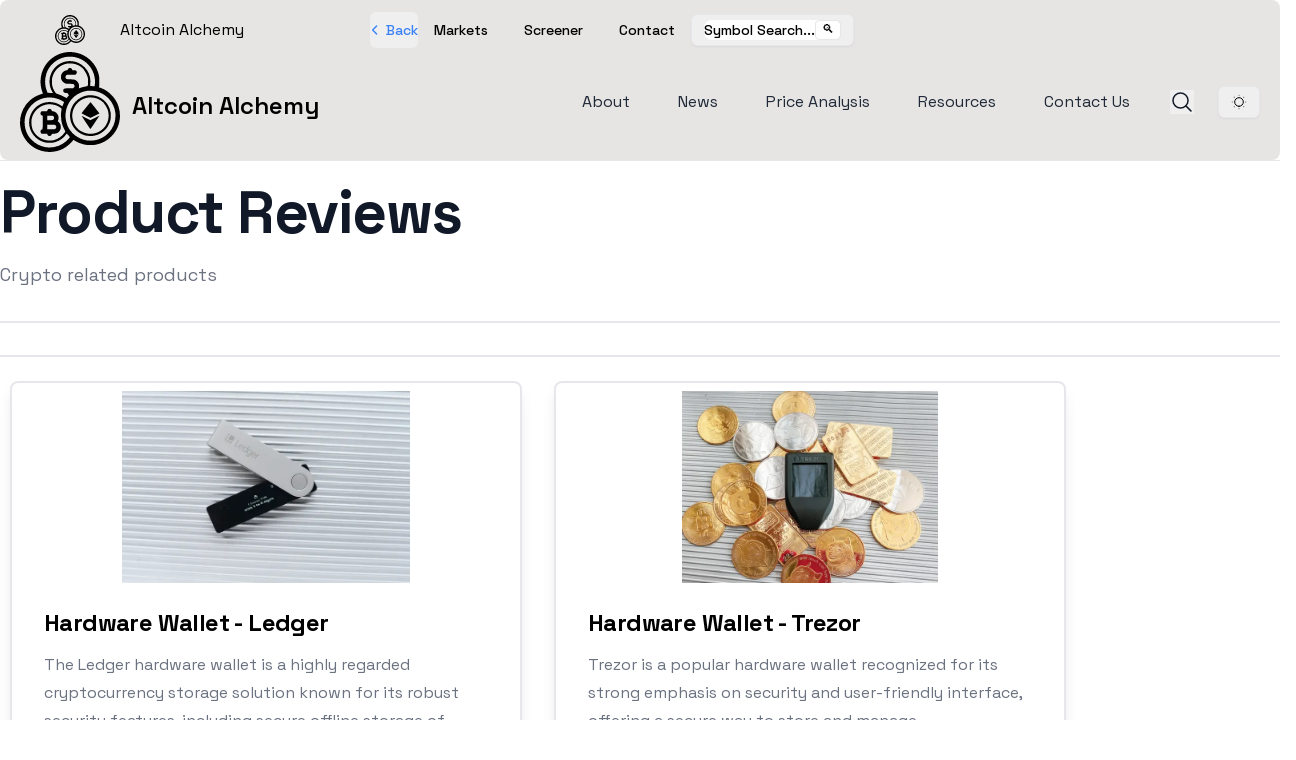

--- FILE ---
content_type: text/html; charset=utf-8
request_url: https://www.altcoinalchemy.com/product
body_size: 12910
content:
<!DOCTYPE html><html lang="en-us" class="__variable_bc0dcf scroll-smooth"><head><meta charSet="utf-8"/><meta name="viewport" content="width=device-width, initial-scale=1"/><link rel="preload" as="font" href="/_next/static/media/7cba1811e3c25a15-s.p.woff2" crossorigin="" type="font/woff2"/><link rel="stylesheet" href="/_next/static/css/6ba01d0e9f54ef03.css" data-precedence="next"/><link rel="stylesheet" href="/_next/static/css/d7cf42547921a286.css" data-precedence="next"/><link rel="preload" href="/_next/static/chunks/webpack-9d418d1c311066aa.js" as="script" fetchPriority="low"/><script src="/_next/static/chunks/fd9d1056-eb91183842278c94.js" async=""></script><script src="/_next/static/chunks/596-1d3a2ba761fc0c73.js" async=""></script><script src="/_next/static/chunks/main-app-529f99db22ce146c.js" async=""></script><script async="" src="https://pagead2.googlesyndication.com/pagead/js/adsbygoogle.js?client=ca-pub-2076035404325869" crossorigin="anonymous"></script><link rel="preload" as="script" href="https://www.googletagmanager.com/gtag/js?id=G-9JRERCYFG7"/><link rel="apple-touch-icon" sizes="76x76" href="/static/favicons/apple-touch-icon.png"/><link rel="icon" type="image/png" sizes="32x32" href="/static/favicons/favicon-32x32.png"/><link rel="icon" type="image/png" sizes="16x16" href="/static/favicons/favicon-16x16.png"/><link rel="icon" type="image/png" sizes="48x48" href="/static/favicons/favicon.png"/><link rel="manifest" href="/static/favicons/site.webmanifest"/><link rel="mask-icon" href="/static/favicons/safari-pinned-tab.svg" color="#5bbad5"/><meta name="msapplication-TileColor" content="#000000"/><meta name="theme-color" media="(prefers-color-scheme: light)" content="#fff"/><meta name="theme-color" media="(prefers-color-scheme: dark)" content="#000"/><link rel="alternate" type="application/rss+xml" href="/feed.xml"/><title>Product Reviews | Altcoin Alchemy</title><meta name="description" content="Making cryprocurrency easy, beginner to advanced money concepts and beyond."/><meta name="robots" content="index, follow"/><meta name="googlebot" content="index, follow, max-video-preview:-1, max-image-preview:large, max-snippet:-1"/><link rel="canonical" href="https://www.altcoinalchemy.com/product"/><link rel="alternate" type="application/rss+xml" href="https://www.altcoinalchemy.com/feed.xml"/><meta property="og:title" content="Product Reviews | Altcoin Alchemy"/><meta property="og:description" content="Making cryprocurrency easy, beginner to advanced money concepts and beyond."/><meta property="og:url" content="https://www.altcoinalchemy.com/product"/><meta property="og:site_name" content="Altcoin Alchemy"/><meta property="og:locale" content="en_US"/><meta property="og:image" content="https://www.altcoinalchemy.com/static/images/twitter-card.png"/><meta property="og:type" content="website"/><meta name="twitter:card" content="summary_large_image"/><meta name="twitter:title" content="Product Reviews | Altcoin Alchemy"/><meta name="twitter:description" content="Making cryprocurrency easy, beginner to advanced money concepts and beyond."/><meta name="twitter:image" content="https://www.altcoinalchemy.com/static/images/twitter-card.png"/><meta name="next-size-adjust"/><script src="/_next/static/chunks/polyfills-78c92fac7aa8fdd8.js" noModule=""></script></head><body class="bg-white text-black antialiased dark:bg-gray-950 dark:text-white"><script>!function(){try{var d=document.documentElement,c=d.classList;c.remove('light','dark');var e=localStorage.getItem('theme');if('system'===e||(!e&&true)){var t='(prefers-color-scheme: dark)',m=window.matchMedia(t);if(m.media!==t||m.matches){d.style.colorScheme = 'dark';c.add('dark')}else{d.style.colorScheme = 'light';c.add('light')}}else if(e){c.add(e|| '')}if(e==='light'||e==='dark')d.style.colorScheme=e}catch(e){}}()</script><section class="mx-auto max-w-7xl px-4 sm:px-6 xl:max-w-7xl xl:px-0"><div class="flex h-screen flex-col justify-between font-sans relative"><header class="flex flex-wrap items-center justify-between py-0 top-0 dark:bg-gray-950 bg-stone-200 border-solid rounded-lg rounded-div px-5 py-2"><div><a href="https://altcoinalchemy.com" class="flex items-center space-x-5"><svg xmlns="http://www.w3.org/2000/svg" width="100" height="30" viewBox="0 0 512 512"><path d="M238.1 1.1c-18.9 2.2-42 10-58.3 19.6-44.8 26.5-72.3 72.1-74.5 123.8-.9 22.1 2.2 42 9.5 60.8 2 5.3 2.7 7.9 1.9 8.1-18.9 5.1-36 12.6-50.5 22.3-11.4 7.6-29.3 25-37.5 36.6-41.1 57.6-37.5 134 8.7 187.9 28.8 33.6 75.1 53.5 119.6 51.5 39.5-1.8 72.6-16.3 100.1-43.7 6.4-6.3 12.7-13 14.1-14.9l2.5-3.3 6.5 4.1c14.5 9.2 32.5 16.3 51.2 20.3 13.8 2.9 42.5 3.1 56.6.4 31-6 57.7-20.2 79.5-42.1 40.2-40.2 54.2-97.1 37.4-152-10.2-33-33.6-63.5-63.5-82.7-6.7-4.3-21.3-11.4-29.5-14.3l-7.6-2.7 1-4.6c.6-2.6 1.1-13.7 1.1-24.7 0-21.6-1.3-30.6-6.9-48.1-13.4-40.9-46.5-76.2-86.7-92.2-23.7-9.4-49.9-13-74.7-10.1m41.7 24.8c54.8 10.6 96.3 54.7 103.3 109.8 1.1 9.2.7 31-.7 37.5-.6 2.5-1 2.7-4.3 2.3-2-.2-7.1-.7-11.4-1.1l-7.8-.6.8-6.6c.4-3.7.7-12.1.7-18.7-.4-27.1-10.5-51.3-29.9-70.7C297.8 44.8 249 37 208 58c-27.3 14.1-46.1 37.9-54.1 68.6-2 7.5-2.3 11.4-2.3 24.9 0 14.2.3 17.1 2.6 25.5 2.8 10 7.7 21.7 12.1 28.7l2.7 4.2-13.8-.4c-9.7-.3-13.9-.8-14.4-1.7-.4-.7-2.3-5.6-4.2-10.8-10.3-28.3-10.8-58.3-1.5-86.6C149.2 67.3 186 35.1 231.5 26c12.7-2.6 35.3-2.6 48.3-.1M279 61c15.6 3.5 32.2 12.4 42.5 22.9 2.7 2.8 4.6 5.1 4.3 5.1-.4 0 1.5 3 4.3 6.6 6.2 8.2 11.1 17.8 15.1 29.7 2.6 7.9 3.1 11 3.5 22.2.3 8.4 0 15.4-.9 20-1.5 7.9-.2 7.1-16.3 10-4.9.9-13.7 3.2-19.4 5.1s-10.5 3.3-10.7 3.1.1-2.9.7-6c2-11.2-2.2-23-11.1-31-8.1-7.3-13.2-8.7-31.3-8.7-17.1 0-21.7-.9-24.8-4.8-1.7-2.2-2-3.7-1.7-7.9.5-6.2 2.6-8.9 7.7-10.3 2-.5 12.5-1 23.3-1H284l3-2.8c5.9-5.2 4.8-15.2-2-18.7-1.7-.9-5.6-1.5-9.7-1.5h-6.9l-1.9-4.3c-2.4-5.1-7.8-8.2-12.5-7.2-4.2.9-8.7 5-9.5 8.4-.5 2.5-1.2 2.9-5.4 3.5-7 .9-16.4 6-21 11.3-8.3 9.4-10.9 24.5-6.2 36.5 2.9 7.5 9.9 14.9 17.6 18.5 5.7 2.7 6.8 2.8 24.8 3.3l18.9.5 2.9 3.3c2.3 2.6 2.9 4.2 2.9 7.8 0 3.9-.5 5.1-3.4 8l-3.4 3.4h-20.6c-15.6 0-21.5.3-24.1 1.4-4.4 1.9-6.9 6.6-6.2 11.8 1 7.2 6.5 10.8 16.6 10.8 5.9 0 6 0 7.1 3.5.6 1.9 2.3 4.4 3.6 5.4l2.5 2-5.7 6.8c-3.1 3.7-6 7.2-6.4 7.6-.4.5-5.5-1.9-11.3-5.2-10.7-6.2-22.3-11.1-35.3-15.1-6.7-2-7.4-2.5-11.8-8.3-6.5-8.8-12.1-20.7-14.8-31.7-3-12.2-3.2-34.8-.5-44.8 8.8-32.4 30.4-56 61.3-67.2 14.8-5.3 34.3-6 52.4-2m108 139.5c53.9 11.8 94.2 55.7 101 109.7 6.6 52.9-21.2 105.4-68.6 129.5-17.8 9.1-33.7 13.2-53.9 14-27.3 1.1-51.7-5.8-75.6-21.2-19.1-12.3-39.2-35.7-46-53.6-7.8-20.2-10.9-35.4-10.9-52.8 0-64.2 45.6-117.1 109.5-127 8.8-1.4 35.6-.5 44.5 1.4m-215 34c10.9 1.8 26.9 6.9 36.2 11.6 5 2.5 16.1 9.1 17.6 10.4.2.2-.8 2.5-2.1 5.2-1.3 2.6-3.4 7.6-4.7 10.9l-2.2 6.2-6.1-4.3c-19.1-13.2-40.9-19.4-64.6-18.2-38.6 1.9-71.5 23.5-88.6 58.2-29.3 59.4 2.7 129.8 67.2 147.7 6.7 1.9 10.4 2.2 26.8 2.2 17.9 0 19.5-.2 28-2.7 23.3-7.1 42.6-20.4 55.7-38.4l4.5-6.1 8.1 9.3 8 9.2-6.7 8c-19.1 22.4-44.4 37.1-73.9 43-10.5 2.1-35.4 2.4-45.4.5-27.2-5.1-50.3-17.4-69.8-37.1C45.3 435.2 38.1 424 31.6 406c-10.4-28.7-10.7-61.1-1-88.2 16-44.4 55.6-76.9 101.9-83.7 9.8-1.4 29.3-1.2 39.5.4m-1 35.2c4.7.8 11.4 2.7 15 4 6.8 2.7 19.5 9.8 24.4 13.8l2.9 2.4-1.8 11.4c-1.4 9.2-1.6 15.1-1.2 29.8.8 26 4.3 40.2 15.9 63.7l6.1 12.2-4.7 6.9c-11.9 17.4-32.5 31.8-53.4 37.2-29.5 7.7-64.7-1.5-86.9-22.5-8.8-8.2-17.5-20.3-21.8-30-5.8-13.2-8.7-35.7-6.6-50.5 4.6-31.6 24.2-57.8 53.2-71.5 19-9 36.5-11 58.9-6.9"></path><path d="M345.6 222.1c-22.6 3.3-44.3 14.5-60.1 31.1-4.4 4.6-9.6 10.8-11.6 13.8-35.2 53.6-16.3 124.7 40.6 152.5 6.1 3 14.6 6.4 19 7.5 10.3 2.8 33.2 3.8 44.3 2 26-4.2 50.4-18.9 66.4-40 6.4-8.4 15.2-26.4 17.9-36.5 2.7-10.2 3.7-32.3 1.9-43.3-9-56.3-62.1-95.3-118.4-87.1m35.9 12.8c10.2 2.1 17.2 4.7 26.3 9.7 9.1 5.1 21.2 15.2 22.8 19 .8 1.8 1.8 3.5 2.3 3.8.5.4 2.9 3.6 5.4 7.4 16.3 24.7 20 53.9 10.5 81.2-13.7 39.3-50.7 64.6-91.8 62.7-14.5-.6-25.4-3.7-40.9-11.4-9.9-4.9-12.7-6.9-20.1-14.3-17.7-17.4-25.3-33.3-28-58.7-4.8-45.5 27.7-89.7 73.3-99.7 9.3-2.1 29.4-1.9 40.2.3"></path><path d="M338.2 284.2c-12.3 15.3-22.5 28.4-22.8 29.1-.3.8 8.1 5.5 22.3 12.5l22.8 11.4 23-11.3c12.7-6.2 23.2-11.3 23.3-11.5.3-.2-42.6-54.3-45.2-57-.8-.9-6.8 6-23.4 26.8"></path><path d="m383.5 337.7-23 11.5-22.2-11.1C326 332 315.8 327 315.5 327c-.5 0 42.8 65.5 44.5 67.4.5.4 11.2-14.7 23.9-33.8 12.7-19 23-34.6 22.9-34.5-.2 0-10.6 5.2-23.3 11.6M144.8 292.7c-2.5 1.6-3.4 3.2-5.2 8.5-.5 1.6-2.1 1.8-14.1 1.8-7.5 0-14.5.5-15.6 1-4.8 2.6-6.5 12.7-2.9 17.3 1.1 1.4 3.6 3.2 5.5 3.8l3.5 1.3v34.8c0 30.8-.2 34.8-1.5 34.8-2.9 0-7.1 2.8-8.3 5.5-2.2 4.7-1.5 10.1 1.7 13.7l2.9 3.3 14.6.3 14.6.3v2.4c0 5.5 7.9 10.1 14.4 8.4 3.8-1 7.4-4.5 8.1-7.9.6-2.7.6-2.7 10.8-3.2 16-.7 25.3-6 31.7-18 2.9-5.4 3.5-7.5 3.8-14.8.5-11.7-2-18.4-9.8-26.1l-5.7-5.6 1.8-4.6c2.9-7.3 3.3-13.5 1.5-20.8-3.6-13.9-14.9-24.2-28.1-25.6-4.8-.5-5.4-.8-5.9-3.3-.3-1.5-1.6-4-2.9-5.5-3-3.6-10.7-4.5-14.9-1.8m24.9 35.3c6.4 3.9 6.4 15.1 0 19-2.7 1.7-5.1 2-16.4 2H140v-23h13.3c11.3 0 13.7.3 16.4 2m9.8 45.4c8.6 3.6 8.6 17.6 0 21.2-2.5 1-8.1 1.4-21.5 1.4h-18v-24h18c13.4 0 19 .4 21.5 1.4"></path></svg>Altcoin Alchemy</a></div><div class="flex items-right justify-right dark:bg-gray-950 bg-stone-200"><div class="flex flex-wrap items-center leading-5 space-x-4 sm:space-x-6"><ul class="font-medium flex flex-col p-6 md:p-0 mt-4 border border-gray-100 rounded-lg  md:flex-row md:space-x-8 rtl:space-x-reverse md:mt-0 md:border-0 dark:bg-gray-950 bg-stone-200"><li><div class="container dark:bg-gray-950 bg-stone-200"><div class="flex w-full flex-row justify-between py-1"><div><button class="justify-center whitespace-nowrap rounded-md text-sm transition-colors focus-visible:outline-none focus-visible:ring-1 focus-visible:ring-ring disabled:pointer-events-none disabled:opacity-50 h-9 py-2 group flex w-fit flex-row items-center gap-2 px-0 font-medium text-blue-500" aria-label="Go Back"><i><svg xmlns="http://www.w3.org/2000/svg" width="24" height="24" viewBox="0 0 24 24" fill="none" stroke="currentColor" stroke-width="2" stroke-linecap="round" stroke-linejoin="round" class="h-4 w-4 transition-transform group-hover:-translate-x-1"><polyline points="10 18 4 12 10 6"></polyline></svg></i>Back</button></div><div class="flex flex-row items-center gap-2 flex-wrap"><nav aria-label="Main" data-orientation="horizontal" dir="ltr" class="relative z-15 flex max-w-max flex-1 items-center justify-center"><div style="position:relative"><ul data-orientation="horizontal" class="group flex flex-1 list-none items-center justify-center space-x-1" dir="ltr"><li><a class="group inline-flex h-8 w-max items-center justify-center rounded-md bg-background px-4 py-2 text-sm font-medium transition-colors hover:bg-accent hover:text-accent-foreground focus:bg-accent focus:text-accent-foreground focus:outline-none disabled:pointer-events-none disabled:opacity-50 data-[active]:bg-accent/50 data-[state=open]:bg-accent/50" href="/charts" data-radix-collection-item="">Markets</a></li><li><a class="group inline-flex h-8 w-max items-center justify-center rounded-md bg-background px-4 py-2 text-sm font-medium transition-colors hover:bg-accent hover:text-accent-foreground focus:bg-accent focus:text-accent-foreground focus:outline-none disabled:pointer-events-none disabled:opacity-50 data-[active]:bg-accent/50 data-[state=open]:bg-accent/50" href="/screener" data-radix-collection-item="">Screener</a></li><li><a class="group inline-flex h-8 w-max items-center justify-center rounded-md bg-background px-4 py-2 text-sm font-medium transition-colors hover:bg-accent hover:text-accent-foreground focus:bg-accent focus:text-accent-foreground focus:outline-none disabled:pointer-events-none disabled:opacity-50 data-[active]:bg-accent/50 data-[state=open]:bg-accent/50" href="/contactus" data-radix-collection-item="">Contact</a></li></ul></div><div class="absolute left-0 top-full flex justify-center"></div></nav><div><button class="inline-flex items-center justify-center whitespace-nowrap font-medium transition-colors focus-visible:outline-none focus-visible:ring-1 focus-visible:ring-ring disabled:pointer-events-none disabled:opacity-50 border border-input bg-background shadow-sm hover:bg-accent hover:text-accent-foreground h-8 rounded-md px-3 text-xs group"><p class="flex gap-5 text-sm text-muted-foreground group-hover:text-foreground bg-white border-solid rounded-lg rounded-div dark:bg-gray-950">Symbol Search...<kbd class="pointer-events-none hidden h-5 select-none items-center gap-1 rounded border bg-background px-1.5 font-mono text-[10px] font-medium text-muted-foreground opacity-100 group-hover:text-foreground sm:inline-flex"><span class="text-xs">🔍</span></kbd></p></button><div tabindex="-1" class="flex h-full w-full flex-col overflow-hidden rounded-md text-popover-foreground dark:bg-gray-950 bg-white" cmdk-root=""><label cmdk-label="" for=":R596jb5aH2:" id=":R596jb5aH1:" style="position:absolute;width:1px;height:1px;padding:0;margin:-1px;overflow:hidden;clip:rect(0, 0, 0, 0);white-space:nowrap;border-width:0"></label></div></div></div></div></div></li></ul></div></div><div class="no-scrollbar sm:min-w-[140px] min-w-[80px]"></div><div><a aria-label="Altcoin Alchemy" href="/"><div class="flex items-center justify-between"><div class="mr-3"><svg xmlns="http://www.w3.org/2000/svg" width="100" height="100" viewBox="0 0 512 512"><path d="M238.1 1.1c-18.9 2.2-42 10-58.3 19.6-44.8 26.5-72.3 72.1-74.5 123.8-.9 22.1 2.2 42 9.5 60.8 2 5.3 2.7 7.9 1.9 8.1-18.9 5.1-36 12.6-50.5 22.3-11.4 7.6-29.3 25-37.5 36.6-41.1 57.6-37.5 134 8.7 187.9 28.8 33.6 75.1 53.5 119.6 51.5 39.5-1.8 72.6-16.3 100.1-43.7 6.4-6.3 12.7-13 14.1-14.9l2.5-3.3 6.5 4.1c14.5 9.2 32.5 16.3 51.2 20.3 13.8 2.9 42.5 3.1 56.6.4 31-6 57.7-20.2 79.5-42.1 40.2-40.2 54.2-97.1 37.4-152-10.2-33-33.6-63.5-63.5-82.7-6.7-4.3-21.3-11.4-29.5-14.3l-7.6-2.7 1-4.6c.6-2.6 1.1-13.7 1.1-24.7 0-21.6-1.3-30.6-6.9-48.1-13.4-40.9-46.5-76.2-86.7-92.2-23.7-9.4-49.9-13-74.7-10.1m41.7 24.8c54.8 10.6 96.3 54.7 103.3 109.8 1.1 9.2.7 31-.7 37.5-.6 2.5-1 2.7-4.3 2.3-2-.2-7.1-.7-11.4-1.1l-7.8-.6.8-6.6c.4-3.7.7-12.1.7-18.7-.4-27.1-10.5-51.3-29.9-70.7C297.8 44.8 249 37 208 58c-27.3 14.1-46.1 37.9-54.1 68.6-2 7.5-2.3 11.4-2.3 24.9 0 14.2.3 17.1 2.6 25.5 2.8 10 7.7 21.7 12.1 28.7l2.7 4.2-13.8-.4c-9.7-.3-13.9-.8-14.4-1.7-.4-.7-2.3-5.6-4.2-10.8-10.3-28.3-10.8-58.3-1.5-86.6C149.2 67.3 186 35.1 231.5 26c12.7-2.6 35.3-2.6 48.3-.1M279 61c15.6 3.5 32.2 12.4 42.5 22.9 2.7 2.8 4.6 5.1 4.3 5.1-.4 0 1.5 3 4.3 6.6 6.2 8.2 11.1 17.8 15.1 29.7 2.6 7.9 3.1 11 3.5 22.2.3 8.4 0 15.4-.9 20-1.5 7.9-.2 7.1-16.3 10-4.9.9-13.7 3.2-19.4 5.1s-10.5 3.3-10.7 3.1.1-2.9.7-6c2-11.2-2.2-23-11.1-31-8.1-7.3-13.2-8.7-31.3-8.7-17.1 0-21.7-.9-24.8-4.8-1.7-2.2-2-3.7-1.7-7.9.5-6.2 2.6-8.9 7.7-10.3 2-.5 12.5-1 23.3-1H284l3-2.8c5.9-5.2 4.8-15.2-2-18.7-1.7-.9-5.6-1.5-9.7-1.5h-6.9l-1.9-4.3c-2.4-5.1-7.8-8.2-12.5-7.2-4.2.9-8.7 5-9.5 8.4-.5 2.5-1.2 2.9-5.4 3.5-7 .9-16.4 6-21 11.3-8.3 9.4-10.9 24.5-6.2 36.5 2.9 7.5 9.9 14.9 17.6 18.5 5.7 2.7 6.8 2.8 24.8 3.3l18.9.5 2.9 3.3c2.3 2.6 2.9 4.2 2.9 7.8 0 3.9-.5 5.1-3.4 8l-3.4 3.4h-20.6c-15.6 0-21.5.3-24.1 1.4-4.4 1.9-6.9 6.6-6.2 11.8 1 7.2 6.5 10.8 16.6 10.8 5.9 0 6 0 7.1 3.5.6 1.9 2.3 4.4 3.6 5.4l2.5 2-5.7 6.8c-3.1 3.7-6 7.2-6.4 7.6-.4.5-5.5-1.9-11.3-5.2-10.7-6.2-22.3-11.1-35.3-15.1-6.7-2-7.4-2.5-11.8-8.3-6.5-8.8-12.1-20.7-14.8-31.7-3-12.2-3.2-34.8-.5-44.8 8.8-32.4 30.4-56 61.3-67.2 14.8-5.3 34.3-6 52.4-2m108 139.5c53.9 11.8 94.2 55.7 101 109.7 6.6 52.9-21.2 105.4-68.6 129.5-17.8 9.1-33.7 13.2-53.9 14-27.3 1.1-51.7-5.8-75.6-21.2-19.1-12.3-39.2-35.7-46-53.6-7.8-20.2-10.9-35.4-10.9-52.8 0-64.2 45.6-117.1 109.5-127 8.8-1.4 35.6-.5 44.5 1.4m-215 34c10.9 1.8 26.9 6.9 36.2 11.6 5 2.5 16.1 9.1 17.6 10.4.2.2-.8 2.5-2.1 5.2-1.3 2.6-3.4 7.6-4.7 10.9l-2.2 6.2-6.1-4.3c-19.1-13.2-40.9-19.4-64.6-18.2-38.6 1.9-71.5 23.5-88.6 58.2-29.3 59.4 2.7 129.8 67.2 147.7 6.7 1.9 10.4 2.2 26.8 2.2 17.9 0 19.5-.2 28-2.7 23.3-7.1 42.6-20.4 55.7-38.4l4.5-6.1 8.1 9.3 8 9.2-6.7 8c-19.1 22.4-44.4 37.1-73.9 43-10.5 2.1-35.4 2.4-45.4.5-27.2-5.1-50.3-17.4-69.8-37.1C45.3 435.2 38.1 424 31.6 406c-10.4-28.7-10.7-61.1-1-88.2 16-44.4 55.6-76.9 101.9-83.7 9.8-1.4 29.3-1.2 39.5.4m-1 35.2c4.7.8 11.4 2.7 15 4 6.8 2.7 19.5 9.8 24.4 13.8l2.9 2.4-1.8 11.4c-1.4 9.2-1.6 15.1-1.2 29.8.8 26 4.3 40.2 15.9 63.7l6.1 12.2-4.7 6.9c-11.9 17.4-32.5 31.8-53.4 37.2-29.5 7.7-64.7-1.5-86.9-22.5-8.8-8.2-17.5-20.3-21.8-30-5.8-13.2-8.7-35.7-6.6-50.5 4.6-31.6 24.2-57.8 53.2-71.5 19-9 36.5-11 58.9-6.9"></path><path d="M345.6 222.1c-22.6 3.3-44.3 14.5-60.1 31.1-4.4 4.6-9.6 10.8-11.6 13.8-35.2 53.6-16.3 124.7 40.6 152.5 6.1 3 14.6 6.4 19 7.5 10.3 2.8 33.2 3.8 44.3 2 26-4.2 50.4-18.9 66.4-40 6.4-8.4 15.2-26.4 17.9-36.5 2.7-10.2 3.7-32.3 1.9-43.3-9-56.3-62.1-95.3-118.4-87.1m35.9 12.8c10.2 2.1 17.2 4.7 26.3 9.7 9.1 5.1 21.2 15.2 22.8 19 .8 1.8 1.8 3.5 2.3 3.8.5.4 2.9 3.6 5.4 7.4 16.3 24.7 20 53.9 10.5 81.2-13.7 39.3-50.7 64.6-91.8 62.7-14.5-.6-25.4-3.7-40.9-11.4-9.9-4.9-12.7-6.9-20.1-14.3-17.7-17.4-25.3-33.3-28-58.7-4.8-45.5 27.7-89.7 73.3-99.7 9.3-2.1 29.4-1.9 40.2.3"></path><path d="M338.2 284.2c-12.3 15.3-22.5 28.4-22.8 29.1-.3.8 8.1 5.5 22.3 12.5l22.8 11.4 23-11.3c12.7-6.2 23.2-11.3 23.3-11.5.3-.2-42.6-54.3-45.2-57-.8-.9-6.8 6-23.4 26.8"></path><path d="m383.5 337.7-23 11.5-22.2-11.1C326 332 315.8 327 315.5 327c-.5 0 42.8 65.5 44.5 67.4.5.4 11.2-14.7 23.9-33.8 12.7-19 23-34.6 22.9-34.5-.2 0-10.6 5.2-23.3 11.6M144.8 292.7c-2.5 1.6-3.4 3.2-5.2 8.5-.5 1.6-2.1 1.8-14.1 1.8-7.5 0-14.5.5-15.6 1-4.8 2.6-6.5 12.7-2.9 17.3 1.1 1.4 3.6 3.2 5.5 3.8l3.5 1.3v34.8c0 30.8-.2 34.8-1.5 34.8-2.9 0-7.1 2.8-8.3 5.5-2.2 4.7-1.5 10.1 1.7 13.7l2.9 3.3 14.6.3 14.6.3v2.4c0 5.5 7.9 10.1 14.4 8.4 3.8-1 7.4-4.5 8.1-7.9.6-2.7.6-2.7 10.8-3.2 16-.7 25.3-6 31.7-18 2.9-5.4 3.5-7.5 3.8-14.8.5-11.7-2-18.4-9.8-26.1l-5.7-5.6 1.8-4.6c2.9-7.3 3.3-13.5 1.5-20.8-3.6-13.9-14.9-24.2-28.1-25.6-4.8-.5-5.4-.8-5.9-3.3-.3-1.5-1.6-4-2.9-5.5-3-3.6-10.7-4.5-14.9-1.8m24.9 35.3c6.4 3.9 6.4 15.1 0 19-2.7 1.7-5.1 2-16.4 2H140v-23h13.3c11.3 0 13.7.3 16.4 2m9.8 45.4c8.6 3.6 8.6 17.6 0 21.2-2.5 1-8.1 1.4-21.5 1.4h-18v-24h18c13.4 0 19 .4 21.5 1.4"></path></svg></div><div class="hidden h-6 text-2xl font-semibold sm:block">Altcoin Alchemy</div></div></a></div><div class="flex flex-wrap items-center leading-5 space-x-4 sm:space-x-6"><nav><ul class="flex space-x-4 list-none p-0 m-0"><li class="relative hidden sm:block group"><a href="/about" class="block py-2 px-4 text-gray-800 hover:text-blue-600">About</a></li><li class="relative hidden sm:block group"><a href="/investnews" class="block py-2 px-4 text-gray-800 hover:text-blue-600">News</a></li><li class="relative hidden sm:block group"><a href="/live" class="block py-2 px-4 text-gray-800 hover:text-blue-600">Price Analysis</a><div class="absolute left-0 mt-0 w-48 bg-white rounded-md shadow-lg z-10 hidden group-hover:block"><a href="/cryptocharts" class="block py-2 px-4 text-gray-800 hover:bg-gray-100">Top 40 Crypto List</a><a href="/live" class="block py-2 px-4 text-gray-800 hover:bg-gray-100">Live Crypto Prices</a><a href="/charts" class="block py-2 px-4 text-gray-800 hover:bg-gray-100">Stock and Crypto Prices</a><a href="/screener" class="block py-2 px-4 text-gray-800 hover:bg-gray-100">Screener</a></div></li><li class="relative hidden sm:block group"><a href="/resources" class="block py-2 px-4 text-gray-800 hover:text-blue-600">Resources</a><div class="absolute left-0 mt-0 w-48 bg-white rounded-md shadow-lg z-10 hidden group-hover:block"><a href="/trading" class="block py-2 px-4 text-gray-800 hover:bg-gray-100">Learn how to Trade?</a><a href="/exchanges" class="block py-2 px-4 text-gray-800 hover:bg-gray-100">Crypto Exchanges</a><a href="/defi" class="block py-2 px-4 text-gray-800 hover:bg-gray-100">What is DeFi?</a><a href="/nft" class="block py-2 px-4 text-gray-800 hover:bg-gray-100">NFT&#x27;s Explained</a></div></li><li class="relative hidden sm:block group"><a href="/contactus" class="block py-2 px-4 text-gray-800 hover:text-blue-600">Contact Us</a></li></ul></nav><button aria-label="Search"><svg xmlns="http://www.w3.org/2000/svg" fill="none" viewBox="0 0 24 24" stroke-width="1.5" stroke="currentColor" class="text-gray-900 dark:text-gray-100 h-6 w-6"><path stroke-linecap="round" stroke-linejoin="round" d="M21 21l-5.197-5.197m0 0A7.5 7.5 0 105.196 5.196a7.5 7.5 0 0010.607 10.607z"></path></svg></button><button class="inline-flex items-center justify-center whitespace-nowrap font-medium transition-colors focus-visible:outline-none focus-visible:ring-1 focus-visible:ring-ring disabled:pointer-events-none disabled:opacity-50 border border-input bg-background shadow-sm hover:bg-accent hover:text-accent-foreground h-8 rounded-md px-3 text-xs" type="button" id="radix-:Remjb5a:" aria-haspopup="menu" aria-expanded="false" data-state="closed"><svg viewBox="0 0 24 24" fill="none" xmlns="http://www.w3.org/2000/svg" class="h-[1rem] w-[1rem] rotate-0 scale-100 transition-all dark:-rotate-90 dark:scale-0"><path d="M12 18.5C15.5899 18.5 18.5 15.5899 18.5 12C18.5 8.41015 15.5899 5.5 12 5.5C8.41015 5.5 5.5 8.41015 5.5 12C5.5 15.5899 8.41015 18.5 12 18.5Z" stroke="currentColor" stroke-width="1.5" stroke-linecap="round" stroke-linejoin="round"></path><path opacity="0.4" d="M19.14 19.14L19.01 19.01M19.01 4.99L19.14 4.86L19.01 4.99ZM4.86 19.14L4.99 19.01L4.86 19.14ZM12 2.08V2V2.08ZM12 22V21.92V22ZM2.08 12H2H2.08ZM22 12H21.92H22ZM4.99 4.99L4.86 4.86L4.99 4.99Z" stroke="currentColor" stroke-width="2" stroke-linecap="round" stroke-linejoin="round"></path></svg><svg width="15" height="15" viewBox="0 0 15 15" fill="none" xmlns="http://www.w3.org/2000/svg" class="absolute h-[1.2rem] w-[1.2rem] rotate-90 scale-0 transition-all dark:rotate-0 dark:scale-100"><path d="M2.89998 0.499976C2.89998 0.279062 2.72089 0.0999756 2.49998 0.0999756C2.27906 0.0999756 2.09998 0.279062 2.09998 0.499976V1.09998H1.49998C1.27906 1.09998 1.09998 1.27906 1.09998 1.49998C1.09998 1.72089 1.27906 1.89998 1.49998 1.89998H2.09998V2.49998C2.09998 2.72089 2.27906 2.89998 2.49998 2.89998C2.72089 2.89998 2.89998 2.72089 2.89998 2.49998V1.89998H3.49998C3.72089 1.89998 3.89998 1.72089 3.89998 1.49998C3.89998 1.27906 3.72089 1.09998 3.49998 1.09998H2.89998V0.499976ZM5.89998 3.49998C5.89998 3.27906 5.72089 3.09998 5.49998 3.09998C5.27906 3.09998 5.09998 3.27906 5.09998 3.49998V4.09998H4.49998C4.27906 4.09998 4.09998 4.27906 4.09998 4.49998C4.09998 4.72089 4.27906 4.89998 4.49998 4.89998H5.09998V5.49998C5.09998 5.72089 5.27906 5.89998 5.49998 5.89998C5.72089 5.89998 5.89998 5.72089 5.89998 5.49998V4.89998H6.49998C6.72089 4.89998 6.89998 4.72089 6.89998 4.49998C6.89998 4.27906 6.72089 4.09998 6.49998 4.09998H5.89998V3.49998ZM1.89998 6.49998C1.89998 6.27906 1.72089 6.09998 1.49998 6.09998C1.27906 6.09998 1.09998 6.27906 1.09998 6.49998V7.09998H0.499976C0.279062 7.09998 0.0999756 7.27906 0.0999756 7.49998C0.0999756 7.72089 0.279062 7.89998 0.499976 7.89998H1.09998V8.49998C1.09998 8.72089 1.27906 8.89997 1.49998 8.89997C1.72089 8.89997 1.89998 8.72089 1.89998 8.49998V7.89998H2.49998C2.72089 7.89998 2.89998 7.72089 2.89998 7.49998C2.89998 7.27906 2.72089 7.09998 2.49998 7.09998H1.89998V6.49998ZM8.54406 0.98184L8.24618 0.941586C8.03275 0.917676 7.90692 1.1655 8.02936 1.34194C8.17013 1.54479 8.29981 1.75592 8.41754 1.97445C8.91878 2.90485 9.20322 3.96932 9.20322 5.10022C9.20322 8.37201 6.82247 11.0878 3.69887 11.6097C3.45736 11.65 3.20988 11.6772 2.96008 11.6906C2.74563 11.702 2.62729 11.9535 2.77721 12.1072C2.84551 12.1773 2.91535 12.2458 2.98667 12.3128L3.05883 12.3795L3.31883 12.6045L3.50684 12.7532L3.62796 12.8433L3.81491 12.9742L3.99079 13.089C4.11175 13.1651 4.23536 13.2375 4.36157 13.3059L4.62496 13.4412L4.88553 13.5607L5.18837 13.6828L5.43169 13.7686C5.56564 13.8128 5.70149 13.8529 5.83857 13.8885C5.94262 13.9155 6.04767 13.9401 6.15405 13.9622C6.27993 13.9883 6.40713 14.0109 6.53544 14.0298L6.85241 14.0685L7.11934 14.0892C7.24637 14.0965 7.37436 14.1002 7.50322 14.1002C11.1483 14.1002 14.1032 11.1453 14.1032 7.50023C14.1032 7.25044 14.0893 7.00389 14.0623 6.76131L14.0255 6.48407C13.991 6.26083 13.9453 6.04129 13.8891 5.82642C13.8213 5.56709 13.7382 5.31398 13.6409 5.06881L13.5279 4.80132L13.4507 4.63542L13.3766 4.48666C13.2178 4.17773 13.0353 3.88295 12.8312 3.60423L12.6782 3.40352L12.4793 3.16432L12.3157 2.98361L12.1961 2.85951L12.0355 2.70246L11.8134 2.50184L11.4925 2.24191L11.2483 2.06498L10.9562 1.87446L10.6346 1.68894L10.3073 1.52378L10.1938 1.47176L9.95488 1.3706L9.67791 1.2669L9.42566 1.1846L9.10075 1.09489L8.83599 1.03486L8.54406 0.98184ZM10.4032 5.30023C10.4032 4.27588 10.2002 3.29829 9.83244 2.40604C11.7623 3.28995 13.1032 5.23862 13.1032 7.50023C13.1032 10.593 10.596 13.1002 7.50322 13.1002C6.63646 13.1002 5.81597 12.9036 5.08355 12.5522C6.5419 12.0941 7.81081 11.2082 8.74322 10.0416C8.87963 10.2284 9.10028 10.3497 9.34928 10.3497C9.76349 10.3497 10.0993 10.0139 10.0993 9.59971C10.0993 9.24256 9.84965 8.94373 9.51535 8.86816C9.57741 8.75165 9.63653 8.63334 9.6926 8.51332C9.88358 8.63163 10.1088 8.69993 10.35 8.69993C11.0403 8.69993 11.6 8.14028 11.6 7.44993C11.6 6.75976 11.0406 6.20024 10.3505 6.19993C10.3853 5.90487 10.4032 5.60464 10.4032 5.30023Z" fill="currentColor" fill-rule="evenodd" clip-rule="evenodd"></path></svg><span class="sr-only">Toggle theme</span></button><button aria-label="Toggle Menu" class="sm:hidden"><svg xmlns="http://www.w3.org/2000/svg" viewBox="0 0 20 20" fill="currentColor" class="text-gray-900 dark:text-gray-100 h-8 w-8"><path fill-rule="evenodd" d="M3 5a1 1 0 011-1h12a1 1 0 110 2H4a1 1 0 01-1-1zM3 10a1 1 0 011-1h12a1 1 0 110 2H4a1 1 0 01-1-1zM3 15a1 1 0 011-1h12a1 1 0 110 2H4a1 1 0 01-1-1z" clip-rule="evenodd"></path></svg></button><div class="fixed left-0 top-0 z-10 h-full w-full transform opacity-95 dark:opacity-[0.98] bg-white duration-300 ease-in-out dark:bg-gray-950 translate-x-full"><div class="flex justify-end"><button class="mr-8 mt-11 h-8 w-8" aria-label="Toggle Menu"><svg xmlns="http://www.w3.org/2000/svg" viewBox="0 0 20 20" fill="currentColor" class="text-gray-900 dark:text-gray-100"><path fill-rule="evenodd" d="M4.293 4.293a1 1 0 011.414 0L10 8.586l4.293-4.293a1 1 0 111.414 1.414L11.414 10l4.293 4.293a1 1 0 01-1.414 1.414L10 11.414l-4.293 4.293a1 1 0 01-1.414-1.414L8.586 10 4.293 5.707a1 1 0 010-1.414z" clip-rule="evenodd"></path></svg></button></div><nav class="fixed mt-8 h-full"><div class="px-12 py-4"><a class="text-2xl font-bold tracking-widest text-gray-900 dark:text-gray-100" href="/about">About</a></div><div class="px-12 py-4"><a class="text-2xl font-bold tracking-widest text-gray-900 dark:text-gray-100" href="/investnews">News</a></div><div class="px-12 py-4"><a class="text-2xl font-bold tracking-widest text-gray-900 dark:text-gray-100" href="/live">Price Analysis</a></div><div class="px-12 py-4"><a class="text-2xl font-bold tracking-widest text-gray-900 dark:text-gray-100" href="/resources">Resources</a></div><div class="px-12 py-4"><a class="text-2xl font-bold tracking-widest text-gray-900 dark:text-gray-100" href="/contactus">Contact Us</a></div></nav></div></div></header><main class="mb-auto"><div class="divide-y divide-gray-200 dark:divide-gray-700"><div class="text-center"></div><div class="space-y-2 pb-8 pt-6 md:space-y-5"><h1 class="text-3xl font-extrabold leading-9 tracking-tight text-gray-900 dark:text-gray-100 sm:text-4xl sm:leading-10 md:text-6xl md:leading-14">Product Reviews</h1><p class="text-lg leading-7 text-gray-500 dark:text-gray-400">Crypto related products</p></div><div class="text-center"></div><div class="container py-12"><div class="-m-4 flex flex-wrap shadow-lg border-solid border-2 rounded-lg rounded-div py-2 px-2"><div class="md max-w-[544px] p-4 md:w-1/2 "><div class="h-full  overflow-hidden shadow-lg border-solid border-2 rounded-lg rounded-div py-2 px-2 hover:scale-105 ease-out duration-300"><a target="_blank" rel="noopener noreferrer" href="hhttps://www.ledger.com/" aria-label="Link to Hardware Wallet - Ledger"><img alt="Hardware Wallet - Ledger" loading="lazy" width="544" height="306" decoding="async" data-nimg="1" class="object-center md:h-36 lg:h-48 object-scale-down w-full h-full" style="color:transparent" srcSet="/_next/image?url=%2Fstatic%2Fimages%2Fblog%2Fledger.jpg&amp;w=640&amp;q=75 1x, /_next/image?url=%2Fstatic%2Fimages%2Fblog%2Fledger.jpg&amp;w=1200&amp;q=75 2x" src="/_next/image?url=%2Fstatic%2Fimages%2Fblog%2Fledger.jpg&amp;w=1200&amp;q=75"/></a><div class="p-6"><h2 class="mb-3 text-2xl font-bold leading-8 tracking-tight"><a target="_blank" rel="noopener noreferrer" href="hhttps://www.ledger.com/" aria-label="Link to Hardware Wallet - Ledger">Hardware Wallet - Ledger</a></h2><p class="prose mb-3 max-w-none text-gray-500 dark:text-gray-400">The Ledger hardware wallet is a highly regarded cryptocurrency storage solution known for its robust security features, including secure offline storage of private keys and support for a wide range of cryptocurrencies.</p><a target="_blank" rel="noopener noreferrer" href="hhttps://www.ledger.com/" class="text-base font-medium leading-6 text-primary-500 hover:text-primary-600 dark:hover:text-primary-400" aria-label="Link to Hardware Wallet - Ledger">Learn more</a></div></div></div><div class="md max-w-[544px] p-4 md:w-1/2 "><div class="h-full  overflow-hidden shadow-lg border-solid border-2 rounded-lg rounded-div py-2 px-2 hover:scale-105 ease-out duration-300"><a target="_blank" rel="noopener noreferrer" href="https://trezor.io/" aria-label="Link to Hardware Wallet - Trezor"><img alt="Hardware Wallet - Trezor" loading="lazy" width="544" height="306" decoding="async" data-nimg="1" class="object-center md:h-36 lg:h-48 object-scale-down w-full h-full" style="color:transparent" srcSet="/_next/image?url=%2Fstatic%2Fimages%2Fblog%2Ftrezor.jpg&amp;w=640&amp;q=75 1x, /_next/image?url=%2Fstatic%2Fimages%2Fblog%2Ftrezor.jpg&amp;w=1200&amp;q=75 2x" src="/_next/image?url=%2Fstatic%2Fimages%2Fblog%2Ftrezor.jpg&amp;w=1200&amp;q=75"/></a><div class="p-6"><h2 class="mb-3 text-2xl font-bold leading-8 tracking-tight"><a target="_blank" rel="noopener noreferrer" href="https://trezor.io/" aria-label="Link to Hardware Wallet - Trezor">Hardware Wallet - Trezor</a></h2><p class="prose mb-3 max-w-none text-gray-500 dark:text-gray-400">Trezor is a popular hardware wallet recognized for its strong emphasis on security and user-friendly interface, offering a secure way to store and manage cryptocurrencies offline.</p><a target="_blank" rel="noopener noreferrer" href="https://trezor.io/" class="text-base font-medium leading-6 text-primary-500 hover:text-primary-600 dark:hover:text-primary-400" aria-label="Link to Hardware Wallet - Trezor">Learn more</a></div></div></div></div></div></div></main><div class=""><footer class="w-full px-32 bg-stone-200 dark:bg-gray-950 dark:text-white border-solid rounded-lg rounded-div py-5"><div class="rounded-div mt-8 w-full items-center justify-between"><div class="grid gap-2 lg:grid-cols-4 md:grid-cols-4 sm:grid-cols-2"><div><div><h2 class="text-xl font-semibold mb-2">Altcoin Alchemy</h2><ul class="dark:text-gray-100 text-gray-700"><li><a href="/about"> <!-- -->About<!-- --> </a></li><li><a href="/contactus"> <!-- -->Contact Us<!-- --> </a></li><li><a href="/contactus"> <!-- -->Advertise<!-- --> </a></li><li><a href="/feed.xml"> <!-- -->Feed<!-- --> </a></li></ul></div></div><div><div><h2 class="text-xl font-semibold mb-2">News</h2><ul class="dark:text-gray-100 text-gray-700"><li><a href="/blog"> <!-- -->Latest Post<!-- --> </a></li><li><a href="/investnews"> <!-- -->Live News<!-- --> </a></li><li><a href="/tags/all"> <!-- -->All News Posts<!-- --> </a></li></ul></div></div><div><div><h2 class="text-xl font-semibold mb-2">Markets</h2><ul class="dark:text-gray-100 text-gray-700"><li><a href="/charts"> <!-- -->Market Sentiment<!-- --> </a></li><li><a href="/screener"> <!-- -->Stock Screener<!-- --> </a></li><li><a href="/live"> <!-- -->Live Prices<!-- --> </a></li></ul></div></div><div><div><h2 class="text-xl font-semibold mb-2">Education</h2><ul class="dark:text-gray-100 text-gray-700"><li><a href="/resources"> <!-- -->Resources<!-- --> </a></li><li><a href="/trading"> <!-- -->Trading<!-- --> </a></li><li><a href="/projects"> <!-- -->Project Reviews<!-- --> </a></li><li><a href="/product"> <!-- -->Product Reviews<!-- --> </a></li></ul></div></div></div><div class="mt-16 flex flex-col items-center"><div class="mb-3 flex space-x-4"><a class="text-sm text-gray-500 transition hover:text-gray-600" target="_blank" rel="noopener noreferrer" href="mailto:dnwe.media@gmail.com"><span class="sr-only">mail</span><svg xmlns="http://www.w3.org/2000/svg" viewBox="0 0 20 20" class="fill-current text-gray-700 hover:text-primary-500 dark:text-gray-200 dark:hover:text-primary-400 h-6 w-6"><path d="M2.003 5.884L10 9.882l7.997-3.998A2 2 0 0016 4H4a2 2 0 00-1.997 1.884z"></path><path d="M18 8.118l-8 4-8-4V14a2 2 0 002 2h12a2 2 0 002-2V8.118z"></path></svg></a><a class="text-sm text-gray-500 transition hover:text-gray-600" target="_blank" rel="noopener noreferrer" href="https://x.com/dnwemedia"><span class="sr-only">twitter</span><svg xmlns="http://www.w3.org/2000/svg" viewBox="0 0 24 24" class="fill-current text-gray-700 hover:text-primary-500 dark:text-gray-200 dark:hover:text-primary-400 h-6 w-6"><path d="M23.953 4.57a10 10 0 01-2.825.775 4.958 4.958 0 002.163-2.723c-.951.555-2.005.959-3.127 1.184a4.92 4.92 0 00-8.384 4.482C7.69 8.095 4.067 6.13 1.64 3.162a4.822 4.822 0 00-.666 2.475c0 1.71.87 3.213 2.188 4.096a4.904 4.904 0 01-2.228-.616v.06a4.923 4.923 0 003.946 4.827 4.996 4.996 0 01-2.212.085 4.936 4.936 0 004.604 3.417 9.867 9.867 0 01-6.102 2.105c-.39 0-.779-.023-1.17-.067a13.995 13.995 0 007.557 2.209c9.053 0 13.998-7.496 13.998-13.985 0-.21 0-.42-.015-.63A9.935 9.935 0 0024 4.59z"></path></svg></a></div><div class="mb-2 flex space-x-2 text-sm text-gray-500 dark:text-gray-400"><a href="/privacy">Privacy Policy</a><div> • </div><a href="/terms">Terms and Conditions</a><div> • </div><a href="/ethics">Ethics</a></div><div class="mb-2 flex space-x-2 text-sm text-gray-500 dark:text-gray-400"><div>DNWE Media</div><div> • </div><div>© 2025</div><div> • </div><a href="/">Altcoin Alchemy</a></div></div></div></footer></div></div></section><script src="/_next/static/chunks/webpack-9d418d1c311066aa.js" async=""></script><script>(self.__next_f=self.__next_f||[]).push([0])</script><script>self.__next_f.push([1,"1:HL[\"/_next/static/media/7cba1811e3c25a15-s.p.woff2\",{\"as\":\"font\",\"type\":\"font/woff2\"}]\n2:HL[\"/_next/static/css/6ba01d0e9f54ef03.css\",{\"as\":\"style\"}]\n3:HL[\"/_next/static/css/d7cf42547921a286.css\",{\"as\":\"style\"}]\n0:\"$L4\"\n"])</script><script>self.__next_f.push([1,"5:I{\"id\":7948,\"chunks\":[\"2272:static/chunks/webpack-9d418d1c311066aa.js\",\"2971:static/chunks/fd9d1056-eb91183842278c94.js\",\"596:static/chunks/596-1d3a2ba761fc0c73.js\"],\"name\":\"default\",\"async\":false}\n7:I{\"id\":6628,\"chunks\":[\"2272:static/chunks/webpack-9d418d1c311066aa.js\",\"2971:static/chunks/fd9d1056-eb91183842278c94.js\",\"596:static/chunks/596-1d3a2ba761fc0c73.js\"],\"name\":\"\",\"async\":false}\n8:I{\"id\":8464,\"chunks\":[\"8310:static/chunks/0e5ce63c-1d7c775d7eb2b5b9.js\",\"6685:static/chunks/6685-9c1a3555c2b4782a.js\""])</script><script>self.__next_f.push([1,",\"5468:static/chunks/5468-d6039950a466a72c.js\",\"2409:static/chunks/2409-fc199972b1f5054b.js\",\"5164:static/chunks/5164-19ae9f8e63948fef.js\",\"7625:static/chunks/7625-0a021d5f4af1b422.js\",\"4182:static/chunks/4182-59e7fe5b75149bcc.js\",\"3185:static/chunks/app/layout-849761de04a6eb49.js\"],\"name\":\"ThemeProviders\",\"async\":false}\n9:I{\"id\":3015,\"chunks\":[\"8310:static/chunks/0e5ce63c-1d7c775d7eb2b5b9.js\",\"6685:static/chunks/6685-9c1a3555c2b4782a.js\",\"5468:static/chunks/5468-d6039950a466a72c.js\",\"2409:static/chunks/240"])</script><script>self.__next_f.push([1,"9-fc199972b1f5054b.js\",\"5164:static/chunks/5164-19ae9f8e63948fef.js\",\"7625:static/chunks/7625-0a021d5f4af1b422.js\",\"4182:static/chunks/4182-59e7fe5b75149bcc.js\",\"3185:static/chunks/app/layout-849761de04a6eb49.js\"],\"name\":\"\",\"async\":false}\na:I{\"id\":367,\"chunks\":[\"8310:static/chunks/0e5ce63c-1d7c775d7eb2b5b9.js\",\"6685:static/chunks/6685-9c1a3555c2b4782a.js\",\"5468:static/chunks/5468-d6039950a466a72c.js\",\"2409:static/chunks/2409-fc199972b1f5054b.js\",\"5164:static/chunks/5164-19ae9f8e63948fef.js\",\"7625:static/chu"])</script><script>self.__next_f.push([1,"nks/7625-0a021d5f4af1b422.js\",\"4182:static/chunks/4182-59e7fe5b75149bcc.js\",\"3185:static/chunks/app/layout-849761de04a6eb49.js\"],\"name\":\"KBarSearchProvider\",\"async\":false}\nb:I{\"id\":15,\"chunks\":[\"8310:static/chunks/0e5ce63c-1d7c775d7eb2b5b9.js\",\"6685:static/chunks/6685-9c1a3555c2b4782a.js\",\"5468:static/chunks/5468-d6039950a466a72c.js\",\"2409:static/chunks/2409-fc199972b1f5054b.js\",\"5164:static/chunks/5164-19ae9f8e63948fef.js\",\"7625:static/chunks/7625-0a021d5f4af1b422.js\",\"4182:static/chunks/4182-59e7fe5b75149"])</script><script>self.__next_f.push([1,"bcc.js\",\"3185:static/chunks/app/layout-849761de04a6eb49.js\"],\"name\":\"\",\"async\":false}\nc:I{\"id\":7767,\"chunks\":[\"2272:static/chunks/webpack-9d418d1c311066aa.js\",\"2971:static/chunks/fd9d1056-eb91183842278c94.js\",\"596:static/chunks/596-1d3a2ba761fc0c73.js\"],\"name\":\"default\",\"async\":false}\nd:I{\"id\":7920,\"chunks\":[\"2272:static/chunks/webpack-9d418d1c311066aa.js\",\"2971:static/chunks/fd9d1056-eb91183842278c94.js\",\"596:static/chunks/596-1d3a2ba761fc0c73.js\"],\"name\":\"default\",\"async\":false}\ne:I{\"id\":6685,\"chunks\":[\"6"])</script><script>self.__next_f.push([1,"685:static/chunks/6685-9c1a3555c2b4782a.js\",\"3222:static/chunks/3222-f30b1d3b6a7d8c9a.js\",\"1752:static/chunks/app/product/page-a2693c72e0fc4012.js\"],\"name\":\"\",\"async\":false}\n10:I{\"id\":3222,\"chunks\":[\"6685:static/chunks/6685-9c1a3555c2b4782a.js\",\"3222:static/chunks/3222-f30b1d3b6a7d8c9a.js\",\"1752:static/chunks/app/product/page-a2693c72e0fc4012.js\"],\"name\":\"Image\",\"async\":false}\n"])</script><script>self.__next_f.push([1,"4:[[[\"$\",\"link\",\"0\",{\"rel\":\"stylesheet\",\"href\":\"/_next/static/css/6ba01d0e9f54ef03.css\",\"precedence\":\"next\"}],[\"$\",\"link\",\"1\",{\"rel\":\"stylesheet\",\"href\":\"/_next/static/css/d7cf42547921a286.css\",\"precedence\":\"next\"}]],[\"$\",\"$L5\",null,{\"buildId\":\"ac2aFiZvRX1srFy_oH_kX\",\"assetPrefix\":\"\",\"initialCanonicalUrl\":\"/product\",\"initialTree\":[\"\",{\"children\":[\"product\",{\"children\":[\"__PAGE__\",{}]}]},\"$undefined\",\"$undefined\",true],\"initialHead\":[false,\"$L6\"],\"globalErrorComponent\":\"$7\",\"children\":[null,[\"$\",\"html\",null,{\"lang\":\"en-us\",\"className\":\"__variable_bc0dcf scroll-smooth\",\"suppressHydrationWarning\":true,\"children\":[[\"$\",\"link\",null,{\"rel\":\"apple-touch-icon\",\"sizes\":\"76x76\",\"href\":\"/static/favicons/apple-touch-icon.png\"}],[\"$\",\"link\",null,{\"rel\":\"icon\",\"type\":\"image/png\",\"sizes\":\"32x32\",\"href\":\"/static/favicons/favicon-32x32.png\"}],[\"$\",\"link\",null,{\"rel\":\"icon\",\"type\":\"image/png\",\"sizes\":\"16x16\",\"href\":\"/static/favicons/favicon-16x16.png\"}],[\"$\",\"link\",null,{\"rel\":\"icon\",\"type\":\"image/png\",\"sizes\":\"48x48\",\"href\":\"/static/favicons/favicon.png\"}],[\"$\",\"link\",null,{\"rel\":\"manifest\",\"href\":\"/static/favicons/site.webmanifest\"}],[\"$\",\"link\",null,{\"rel\":\"mask-icon\",\"href\":\"/static/favicons/safari-pinned-tab.svg\",\"color\":\"#5bbad5\"}],[\"$\",\"meta\",null,{\"name\":\"msapplication-TileColor\",\"content\":\"#000000\"}],[\"$\",\"meta\",null,{\"name\":\"theme-color\",\"media\":\"(prefers-color-scheme: light)\",\"content\":\"#fff\"}],[\"$\",\"meta\",null,{\"name\":\"theme-color\",\"media\":\"(prefers-color-scheme: dark)\",\"content\":\"#000\"}],[\"$\",\"link\",null,{\"rel\":\"alternate\",\"type\":\"application/rss+xml\",\"href\":\"/feed.xml\"}],[\"$\",\"script\",null,{\"async\":true,\"src\":\"https://pagead2.googlesyndication.com/pagead/js/adsbygoogle.js?client=ca-pub-2076035404325869\",\"crossOrigin\":\"anonymous\"}],[\"$\",\"body\",null,{\"className\":\"bg-white text-black antialiased dark:bg-gray-950 dark:text-white\",\"children\":[\"$\",\"$L8\",null,{\"children\":[[\"$undefined\",\"$undefined\",\"$undefined\",\"$undefined\",[[\"$\",\"$L9\",null,{\"strategy\":\"afterInteractive\",\"src\":\"https://www.googletagmanager.com/gtag/js?id=G-9JRERCYFG7\"}],[\"$\",\"$L9\",null,{\"strategy\":\"afterInteractive\",\"id\":\"ga-script\",\"children\":\"\\n            window.dataLayer = window.dataLayer || [];\\n            function gtag(){dataLayer.push(arguments);}\\n            gtag('js', new Date());\\n            gtag('config', 'G-9JRERCYFG7');\\n        \"}]]],[\"$\",\"section\",null,{\"className\":\"mx-auto max-w-7xl px-4 sm:px-6 xl:max-w-7xl xl:px-0\",\"children\":[\"$\",\"div\",null,{\"className\":\"flex h-screen flex-col justify-between font-sans relative\",\"children\":[[\"$\",\"$La\",null,{\"kbarConfig\":{\"searchDocumentsPath\":\"search.json\"},\"children\":[[\"$\",\"$Lb\",null,{}],[\"$\",\"main\",null,{\"className\":\"mb-auto\",\"children\":[\"$\",\"$Lc\",null,{\"parallelRouterKey\":\"children\",\"segmentPath\":[\"children\"],\"loading\":\"$undefined\",\"loadingStyles\":\"$undefined\",\"hasLoading\":false,\"error\":\"$undefined\",\"errorStyles\":\"$undefined\",\"template\":[\"$\",\"$Ld\",null,{}],\"templateStyles\":\"$undefined\",\"notFound\":[\"$\",\"div\",null,{\"className\":\"flex flex-col items-start justify-start md:mt-24 md:flex-row md:items-center md:justify-center md:space-x-6\",\"children\":[[\"$\",\"div\",null,{\"className\":\"space-x-2 pb-8 pt-6 md:space-y-5\",\"children\":[\"$\",\"h1\",null,{\"className\":\"text-6xl font-extrabold leading-9 tracking-tight text-gray-900 dark:text-gray-100 md:border-r-2 md:px-6 md:text-8xl md:leading-14\",\"children\":\"404\"}]}],[\"$\",\"div\",null,{\"className\":\"max-w-md\",\"children\":[[\"$\",\"p\",null,{\"className\":\"mb-4 text-xl font-bold leading-normal md:text-2xl\",\"children\":\"Sorry we couldn't find this page.\"}],[\"$\",\"p\",null,{\"className\":\"mb-8\",\"children\":\"But dont worry, you can find plenty of other things on our homepage.\"}],[\"$\",\"$Le\",null,{\"href\":\"/\",\"className\":\"focus:shadow-outline-blue inline rounded-lg border border-transparent bg-blue-600 px-4 py-2 text-sm font-medium leading-5 text-white shadow transition-colors duration-150 hover:bg-blue-700 focus:outline-none dark:hover:bg-blue-500\",\"children\":\"Back to homepage\"}]]}]]}],\"notFoundStyles\":[],\"childProp\":{\"current\":[\"$\",\"$Lc\",null,{\"parallelRouterKey\":\"children\",\"segmentPath\":[\"children\",\"product\",\"children\"],\"loading\":\"$undefined\",\"loadingStyles\":\"$undefined\",\"hasLoading\":false,\"error\":\"$undefined\",\"errorStyles\":\"$undefined\",\"template\":[\"$\",\"$Ld\",null,{}],\"templateStyles\":\"$undefined\",\"notFound\":\"$undefined\",\"notFoundStyles\":\"$undefined\",\"childProp\":{\"current\":[\"$Lf\",[\"$\",\"div\",null,{\"className\":\"divide-y divide-gray-200 dark:divide-gray-700\",\"children\":[[\"$\",\"div\",null,{\"className\":\"text-center\"}],[\"$\",\"div\",null,{\"className\":\"space-y-2 pb-8 pt-6 md:space-y-5\",\"children\":[[\"$\",\"h1\",null,{\"className\":\"text-3xl font-extrabold leading-9 tracking-tight text-gray-900 dark:text-gray-100 sm:text-4xl sm:leading-10 md:text-6xl md:leading-14\",\"children\":\"Product Reviews\"}],[\"$\",\"p\",null,{\"className\":\"text-lg leading-7 text-gray-500 dark:text-gray-400\",\"children\":\"Crypto related products\"}]]}],[\"$\",\"div\",null,{\"className\":\"text-center\",\"children\":\"\"}],[\"$\",\"div\",null,{\"className\":\"container py-12\",\"children\":[\"$\",\"div\",null,{\"className\":\"-m-4 flex flex-wrap shadow-lg border-solid border-2 rounded-lg rounded-div py-2 px-2\",\"children\":[[\"$\",\"div\",null,{\"className\":\"md max-w-[544px] p-4 md:w-1/2 \",\"children\":[\"$\",\"div\",null,{\"className\":\"h-full  overflow-hidden shadow-lg border-solid border-2 rounded-lg rounded-div py-2 px-2 hover:scale-105 ease-out duration-300\",\"children\":[[\"$\",\"a\",null,{\"target\":\"_blank\",\"rel\":\"noopener noreferrer\",\"href\":\"hhttps://www.ledger.com/\",\"aria-label\":\"Link to Hardware Wallet - Ledger\",\"children\":[\"$\",\"$L10\",null,{\"alt\":\"Hardware Wallet - Ledger\",\"src\":\"/static/images/blog/ledger.jpg\",\"className\":\"object-center md:h-36 lg:h-48 object-scale-down w-full h-full\",\"width\":544,\"height\":306}]}],[\"$\",\"div\",null,{\"className\":\"p-6\",\"children\":[[\"$\",\"h2\",null,{\"className\":\"mb-3 text-2xl font-bold leading-8 tracking-tight\",\"children\":[\"$\",\"a\",null,{\"target\":\"_blank\",\"rel\":\"noopener noreferrer\",\"href\":\"hhttps://www.ledger.com/\",\"aria-label\":\"Link to Hardware Wallet - Ledger\",\"children\":\"Hardware Wallet - Ledger\"}]}],[\"$\",\"p\",null,{\"className\":\"prose mb-3 max-w-none text-gray-500 dark:text-gray-400\",\"children\":\"The Ledger hardware wallet is a highly regarded cryptocurrency storage solution known for its robust security features, including secure offline storage of private keys and support for a wide range of cryptocurrencies.\"}],[\"$\",\"a\",null,{\"target\":\"_blank\",\"rel\":\"noopener noreferrer\",\"href\":\"hhttps://www.ledger.com/\",\"className\":\"text-base font-medium leading-6 text-primary-500 hover:text-primary-600 dark:hover:text-primary-400\",\"aria-label\":\"Link to Hardware Wallet - Ledger\",\"children\":\"Learn more\"}]]}]]}]}],[\"$\",\"div\",null,{\"className\":\"md max-w-[544px] p-4 md:w-1/2 \",\"children\":[\"$\",\"div\",null,{\"className\":\"h-full  overflow-hidden shadow-lg border-solid border-2 rounded-lg rounded-div py-2 px-2 hover:scale-105 ease-out duration-300\",\"children\":[[\"$\",\"a\",null,{\"target\":\"_blank\",\"rel\":\"noopener noreferrer\",\"href\":\"https://trezor.io/\",\"aria-label\":\"Link to Hardware Wallet - Trezor\",\"children\":[\"$\",\"$L10\",null,{\"alt\":\"Hardware Wallet - Trezor\",\"src\":\"/static/images/blog/trezor.jpg\",\"className\":\"object-center md:h-36 lg:h-48 object-scale-down w-full h-full\",\"width\":544,\"height\":306}]}],[\"$\",\"div\",null,{\"className\":\"p-6\",\"children\":[[\"$\",\"h2\",null,{\"className\":\"mb-3 text-2xl font-bold leading-8 tracking-tight\",\"children\":[\"$\",\"a\",null,{\"target\":\"_blank\",\"rel\":\"noopener noreferrer\",\"href\":\"https://trezor.io/\",\"aria-label\":\"Link to Hardware Wallet - Trezor\",\"children\":\"Hardware Wallet - Trezor\"}]}],[\"$\",\"p\",null,{\"className\":\"prose mb-3 max-w-none text-gray-500 dark:text-gray-400\",\"children\":\"Trezor is a popular hardware wallet recognized for its strong emphasis on security and user-friendly interface, offering a secure way to store and manage cryptocurrencies offline.\"}],[\"$\",\"a\",null,{\"target\":\"_blank\",\"rel\":\"noopener noreferrer\",\"href\":\"https://trezor.io/\",\"className\":\"text-base font-medium leading-6 text-primary-500 hover:text-primary-600 dark:hover:text-primary-400\",\"aria-label\":\"Link to Hardware Wallet - Trezor\",\"children\":\"Learn more\"}]]}]]}]}]]}]}]]}],null],\"segment\":\"__PAGE__\"},\"styles\":[]}],\"segment\":\"product\"},\"styles\":[]}]}]]}],[\"$\",\"div\",null,{\"className\":\"\",\"children\":[\"$\",\"footer\",null,{\"className\":\"w-full px-32 bg-stone-200 dark:bg-gray-950 dark:text-white border-solid rounded-lg rounded-div py-5\",\"children\":[\"$\",\"div\",null,{\"className\":\"rounded-div mt-8 w-full items-center justify-between\",\"children\":[[\"$\",\"div\",null,{\"className\":\"grid gap-2 lg:grid-cols-4 md:grid-cols-4 sm:grid-cols-2\",\"children\":[[\"$\",\"div\",null,{\"children\":[\"$\",\"div\",\"Altcoin Alchemy\",{\"children\":[[\"$\",\"h2\",null,{\"className\":\"text-xl font-semibold mb-2\",\"children\":\"Altcoin Alchemy\"}],[\"$\",\"ul\",null,{\"className\":\"dark:text-gray-100 text-gray-700\",\"children\":[[\"$\",\"li\",\"About\",{\"children\":[\"$\",\"a\",null,{\"href\":\"/about\",\"children\":[\" \",\"About\",\" \"]}]}],[\"$\",\"li\",\"Contact Us\",{\"children\":[\"$\",\"a\",null,{\"href\":\"/contactus\",\"children\":[\" \",\"Contact Us\",\" \"]}]}],[\"$\",\"li\",\"Advertise\",{\"children\":[\"$\",\"a\",null,{\"href\":\"/contactus\",\"children\":[\" \",\"Advertise\",\" \"]}]}],[\"$\",\"li\",\"Feed\",{\"children\":[\"$\",\"a\",null,{\"href\":\"/feed.xml\",\"children\":[\" \",\"Feed\",\" \"]}]}]]}]]}]}],[\"$\",\"div\",null,{\"children\":[\"$\",\"div\",\"News\",{\"children\":[[\"$\",\"h2\",null,{\"className\":\"text-xl font-semibold mb-2\",\"children\":\"News\"}],[\"$\",\"ul\",null,{\"className\":\"dark:text-gray-100 text-gray-700\",\"children\":[[\"$\",\"li\",\"Latest Post\",{\"children\":[\"$\",\"a\",null,{\"href\":\"/blog\",\"children\":[\" \",\"Latest Post\",\" \"]}]}],[\"$\",\"li\",\"Live News\",{\"children\":[\"$\",\"a\",null,{\"href\":\"/investnews\",\"children\":[\" \",\"Live News\",\" \"]}]}],[\"$\",\"li\",\"All News Posts\",{\"children\":[\"$\",\"a\",null,{\"href\":\"/tags/all\",\"children\":[\" \",\"All News Posts\",\" \"]}]}]]}]]}]}],[\"$\",\"div\",null,{\"children\":[\"$\",\"div\",\"Markets\",{\"children\":[[\"$\",\"h2\",null,{\"className\":\"text-xl font-semibold mb-2\",\"children\":\"Markets\"}],[\"$\",\"ul\",null,{\"className\":\"dark:text-gray-100 text-gray-700\",\"children\":[[\"$\",\"li\",\"Market Sentiment\",{\"children\":[\"$\",\"a\",null,{\"href\":\"/charts\",\"children\":[\" \",\"Market Sentiment\",\" \"]}]}],[\"$\",\"li\",\"Stock Screener\",{\"children\":[\"$\",\"a\",null,{\"href\":\"/screener\",\"children\":[\" \",\"Stock Screener\",\" \"]}]}],[\"$\",\"li\",\"Live Prices\",{\"children\":[\"$\",\"a\",null,{\"href\":\"/live\",\"children\":[\" \",\"Live Prices\",\" \"]}]}]]}]]}]}],[\"$\",\"div\",null,{\"children\":[\"$\",\"div\",\"Education\",{\"children\":[[\"$\",\"h2\",null,{\"className\":\"text-xl font-semibold mb-2\",\"children\":\"Education\"}],[\"$\",\"ul\",null,{\"className\":\"dark:text-gray-100 text-gray-700\",\"children\":[[\"$\",\"li\",\"Resources\",{\"children\":[\"$\",\"a\",null,{\"href\":\"/resources\",\"children\":[\" \",\"Resources\",\" \"]}]}],[\"$\",\"li\",\"Trading\",{\"children\":[\"$\",\"a\",null,{\"href\":\"/trading\",\"children\":[\" \",\"Trading\",\" \"]}]}],[\"$\",\"li\",\"Project Reviews\",{\"children\":[\"$\",\"a\",null,{\"href\":\"/projects\",\"children\":[\" \",\"Project Reviews\",\" \"]}]}],[\"$\",\"li\",\"Product Reviews\",{\"children\":[\"$\",\"a\",null,{\"href\":\"/product\",\"children\":[\" \",\"Product Reviews\",\" \"]}]}]]}]]}]}]]}],[\"$\",\"div\",null,{\"className\":\"mt-16 flex flex-col items-center\",\"children\":[[\"$\",\"div\",null,{\"className\":\"mb-3 flex space-x-4\",\"children\":[[\"$\",\"a\",null,{\"className\":\"text-sm text-gray-500 transition hover:text-gray-600\",\"target\":\"_blank\",\"rel\":\"noopener noreferrer\",\"href\":\"mailto:dnwe.media@gmail.com\",\"children\":[[\"$\",\"span\",null,{\"className\":\"sr-only\",\"children\":\"mail\"}],[\"$\",\"svg\",null,{\"xmlns\":\"http://www.w3.org/2000/svg\",\"viewBox\":\"0 0 20 20\",\"className\":\"fill-current text-gray-700 hover:text-primary-500 dark:text-gray-200 dark:hover:text-primary-400 h-6 w-6\",\"children\":[[\"$\",\"path\",null,{\"d\":\"M2.003 5.884L10 9.882l7.997-3.998A2 2 0 0016 4H4a2 2 0 00-1.997 1.884z\"}],[\"$\",\"path\",null,{\"d\":\"M18 8.118l-8 4-8-4V14a2 2 0 002 2h12a2 2 0 002-2V8.118z\"}]]}]]}],null,null,null,[\"$\",\"a\",null,{\"className\":\"text-sm text-gray-500 transition hover:text-gray-600\",\"target\":\"_blank\",\"rel\":\"noopener noreferrer\",\"href\":\"https://x.com/dnwemedia\",\"children\":[[\"$\",\"span\",null,{\"className\":\"sr-only\",\"children\":\"twitter\"}],[\"$\",\"svg\",null,{\"xmlns\":\"http://www.w3.org/2000/svg\",\"viewBox\":\"0 0 24 24\",\"className\":\"fill-current text-gray-700 hover:text-primary-500 dark:text-gray-200 dark:hover:text-primary-400 h-6 w-6\",\"children\":[\"$\",\"path\",null,{\"d\":\"M23.953 4.57a10 10 0 01-2.825.775 4.958 4.958 0 002.163-2.723c-.951.555-2.005.959-3.127 1.184a4.92 4.92 0 00-8.384 4.482C7.69 8.095 4.067 6.13 1.64 3.162a4.822 4.822 0 00-.666 2.475c0 1.71.87 3.213 2.188 4.096a4.904 4.904 0 01-2.228-.616v.06a4.923 4.923 0 003.946 4.827 4.996 4.996 0 01-2.212.085 4.936 4.936 0 004.604 3.417 9.867 9.867 0 01-6.102 2.105c-.39 0-.779-.023-1.17-.067a13.995 13.995 0 007.557 2.209c9.053 0 13.998-7.496 13.998-13.985 0-.21 0-.42-.015-.63A9.935 9.935 0 0024 4.59z\"}]}]]}]]}],[\"$\",\"div\",null,{\"className\":\"mb-2 flex space-x-2 text-sm text-gray-500 dark:text-gray-400\",\"children\":[[\"$\",\"$Le\",null,{\"href\":\"/privacy\",\"children\":\"Privacy Policy\"}],[\"$\",\"div\",null,{\"children\":\" • \"}],[\"$\",\"$Le\",null,{\"href\":\"/terms\",\"children\":\"Terms and Conditions\"}],[\"$\",\"div\",null,{\"children\":\" • \"}],[\"$\",\"$Le\",null,{\"href\":\"/ethics\",\"children\":\"Ethics\"}]]}],[\"$\",\"div\",null,{\"className\":\"mb-2 flex space-x-2 text-sm text-gray-500 dark:text-gray-400\",\"children\":[[\"$\",\"div\",null,{\"children\":\"DNWE Media\"}],[\"$\",\"div\",null,{\"children\":\" • \"}],[\"$\",\"div\",null,{\"children\":\"© 2025\"}],[\"$\",\"div\",null,{\"children\":\" • \"}],[\"$\",\"$Le\",null,{\"href\":\"/\",\"children\":\"Altcoin Alchemy\"}]]}]]}]]}]}]}]]}]}]]}]}]]}],null]}]]\n"])</script><script>self.__next_f.push([1,"6:[[\"$\",\"meta\",\"0\",{\"charSet\":\"utf-8\"}],[\"$\",\"title\",\"1\",{\"children\":\"Product Reviews | Altcoin Alchemy\"}],[\"$\",\"meta\",\"2\",{\"name\":\"description\",\"content\":\"Making cryprocurrency easy, beginner to advanced money concepts and beyond.\"}],[\"$\",\"meta\",\"3\",{\"name\":\"viewport\",\"content\":\"width=device-width, initial-scale=1\"}],[\"$\",\"meta\",\"4\",{\"name\":\"robots\",\"content\":\"index, follow\"}],[\"$\",\"meta\",\"5\",{\"name\":\"googlebot\",\"content\":\"index, follow, max-video-preview:-1, max-image-preview:large, max-snippet:-1\"}],[\"$\",\"link\",\"6\",{\"rel\":\"canonical\",\"href\":\"https://www.altcoinalchemy.com/product\"}],[\"$\",\"link\",\"7\",{\"rel\":\"alternate\",\"type\":\"application/rss+xml\",\"href\":\"https://www.altcoinalchemy.com/feed.xml\"}],[\"$\",\"meta\",\"8\",{\"property\":\"og:title\",\"content\":\"Product Reviews | Altcoin Alchemy\"}],[\"$\",\"meta\",\"9\",{\"property\":\"og:description\",\"content\":\"Making cryprocurrency easy, beginner to advanced money concepts and beyond.\"}],[\"$\",\"meta\",\"10\",{\"property\":\"og:url\",\"content\":\"https://www.altcoinalchemy.com/product\"}],[\"$\",\"meta\",\"11\",{\"property\":\"og:site_name\",\"content\":\"Altcoin Alchemy\"}],[\"$\",\"meta\",\"12\",{\"property\":\"og:locale\",\"content\":\"en_US\"}],[\"$\",\"meta\",\"13\",{\"property\":\"og:image\",\"content\":\"https://www.altcoinalchemy.com/static/images/twitter-card.png\"}],[\"$\",\"meta\",\"14\",{\"property\":\"og:type\",\"content\":\"website\"}],[\"$\",\"meta\",\"15\",{\"name\":\"twitter:card\",\"content\":\"summary_large_image\"}],[\"$\",\"meta\",\"16\",{\"name\":\"twitter:title\",\"content\":\"Product Reviews | Altcoin Alchemy\"}],[\"$\",\"meta\",\"17\",{\"name\":\"twitter:description\",\"content\":\"Making cryprocurrency easy, beginner to advanced money concepts and beyond.\"}],[\"$\",\"meta\",\"18\",{\"name\":\"twitter:image\",\"content\":\"https://www.altcoinalchemy.com/static/images/twitter-card.png\"}],[\"$\",\"meta\",\"19\",{\"name\":\"next-size-adjust\"}]]\n"])</script><script>self.__next_f.push([1,"f:null\n"])</script></body></html>

--- FILE ---
content_type: text/html; charset=utf-8
request_url: https://www.google.com/recaptcha/api2/aframe
body_size: 264
content:
<!DOCTYPE HTML><html><head><meta http-equiv="content-type" content="text/html; charset=UTF-8"></head><body><script nonce="tr1fXtX-y2QUmvmaYee00Q">/** Anti-fraud and anti-abuse applications only. See google.com/recaptcha */ try{var clients={'sodar':'https://pagead2.googlesyndication.com/pagead/sodar?'};window.addEventListener("message",function(a){try{if(a.source===window.parent){var b=JSON.parse(a.data);var c=clients[b['id']];if(c){var d=document.createElement('img');d.src=c+b['params']+'&rc='+(localStorage.getItem("rc::a")?sessionStorage.getItem("rc::b"):"");window.document.body.appendChild(d);sessionStorage.setItem("rc::e",parseInt(sessionStorage.getItem("rc::e")||0)+1);localStorage.setItem("rc::h",'1768512217976');}}}catch(b){}});window.parent.postMessage("_grecaptcha_ready", "*");}catch(b){}</script></body></html>

--- FILE ---
content_type: application/javascript; charset=utf-8
request_url: https://www.altcoinalchemy.com/_next/static/chunks/4316-134d543f7ef0fa64.js
body_size: 5721
content:
(self.webpackChunk_N_E=self.webpackChunk_N_E||[]).push([[4316],{9864:function(e,t,i){"use strict";i.r(t);var n,a=i(2265);function r(){return(r=Object.assign?Object.assign.bind():function(e){for(var t=1;t<arguments.length;t++){var i=arguments[t];for(var n in i)({}).hasOwnProperty.call(i,n)&&(e[n]=i[n])}return e}).apply(null,arguments)}t.default=function(e){return a.createElement("svg",r({xmlns:"http://www.w3.org/2000/svg",width:33,height:32,fill:"none"},e),n||(n=a.createElement("path",{fill:"#00F6FF",d:"M31.497.931a3.09 3.09 0 0 0-3.09-.805L2.653 7.616C1.488 7.938.662 8.867.439 10.048c-.227 1.201.567 2.727 1.604 3.365l8.053 4.949c.826.507 1.892.38 2.575-.31l9.222-9.278a1.174 1.174 0 0 1 1.696 0 1.22 1.22 0 0 1 0 1.707l-9.237 9.28a2.12 2.12 0 0 0-.309 2.59l4.92 8.134A3.06 3.06 0 0 0 21.622 32c.128 0 .272 0 .4-.016 1.248-.161 2.24-1.015 2.609-2.223L32.265 4.04A3.14 3.14 0 0 0 31.497.93"})))}},6418:function(e,t,i){"use strict";i.r(t);var n,a=i(2265);function r(){return(r=Object.assign?Object.assign.bind():function(e){for(var t=1;t<arguments.length;t++){var i=arguments[t];for(var n in i)({}).hasOwnProperty.call(i,n)&&(e[n]=i[n])}return e}).apply(null,arguments)}t.default=function(e){return a.createElement("svg",r({xmlns:"http://www.w3.org/2000/svg",width:28,height:32,fill:"none"},e),n||(n=a.createElement("path",{fill:"#00F6FF",fillRule:"evenodd",d:"M13.565 31.862c.177.092.375.14.573.138a1.25 1.25 0 0 0 .574-.144l5.708-3.052c1.62-.863 2.887-1.828 3.876-2.951A13.2 13.2 0 0 0 27.6 17.06l-.068-10.625c-.006-1.224-.81-2.316-1.999-2.713L14.913.16a3.02 3.02 0 0 0-1.968.011L2.365 3.86C1.183 4.274.394 5.374.4 6.599l.068 10.618a13.2 13.2 0 0 0 3.42 8.758c1 1.107 2.279 2.058 3.915 2.907zm-1.511-12.488c.238.23.547.342.857.34s.617-.118.852-.35L20 13.212a1.155 1.155 0 0 0-.01-1.663 1.23 1.23 0 0 0-1.708.01l-5.39 5.312-2.207-2.121a1.23 1.23 0 0 0-1.709.01 1.154 1.154 0 0 0 .011 1.664z",clipRule:"evenodd"})))}},281:function(e,t,i){"use strict";i.r(t);var n,a=i(2265);function r(){return(r=Object.assign?Object.assign.bind():function(e){for(var t=1;t<arguments.length;t++){var i=arguments[t];for(var n in i)({}).hasOwnProperty.call(i,n)&&(e[n]=i[n])}return e}).apply(null,arguments)}t.default=function(e){return a.createElement("svg",r({xmlns:"http://www.w3.org/2000/svg",width:33,height:32,fill:"none"},e),n||(n=a.createElement("path",{fill:"#00F6FF",d:"M25.47 19.712a1.76 1.76 0 0 0-.51 1.552l1.422 7.872a1.73 1.73 0 0 1-.72 1.728c-.548.4-1.276.448-1.872.128l-7.087-3.696a1.8 1.8 0 0 0-.8-.21h-.433c-.15.023-.298.071-.432.145L7.95 30.944c-.35.176-.748.239-1.136.176a1.78 1.78 0 0 1-1.424-2.033l1.424-7.872a1.79 1.79 0 0 0-.51-1.567l-5.778-5.6a1.73 1.73 0 0 1-.43-1.808 1.8 1.8 0 0 1 1.422-1.2L9.47 9.887a1.78 1.78 0 0 0 1.408-.975l3.504-7.184c.083-.16.19-.307.32-.432l.144-.112q.113-.124.257-.208l.175-.064L15.55.8h.673a1.79 1.79 0 0 1 1.408.96l3.55 7.152c.257.523.754.887 1.329.975l7.952 1.153c.672.096 1.233.56 1.456 1.2.21.642.028 1.346-.464 1.808z"})))}},7050:function(e,t,i){"use strict";var n=i(7437),a=i(6691),r=i.n(a);t.Z=e=>{let{...t}=e;return(0,n.jsx)(r(),{...t})}},7524:function(e,t,i){"use strict";i.d(t,{hh:function(){return u},Jb:function(){return g}});var n=i(3382),a=i(4466),r=i(6441),o=i(8616);i(9864),i(6418),i(281);var l=i(8547),A=i(4720),s=i(3113),c=i(9103);let g=[{title:"Crypto Investing",list:[{id:"feature-1",icon:"/static/images/blog/buy1.jpg",title:"Buying",link:"/buy",content:"You might consider investing in crypto due to its potential for high returns, diversification of your investment portfolio, and the opportunity to participate in an innovative and rapidly evolving financial ecosystem."},{id:"feature-2",icon:"/static/images/blog/defi.jpg",title:"Lending",link:"/blog/defi/DeFi-Lending-Earning-Passive-Income",content:"Crypto lending in DeFi involves users depositing their cryptocurrencies into a decentralized platform where they can earn interest by lending their assets to other users who want to borrow them, and smart contracts facilitate the lending process, ensuring security and transparency."},{id:"feature-3",icon:"/static/images/blog/btc.jpg",title:"Hodling vs Trading",link:"/blog/Crypto-HODLing-Trading",content:"What is Hodling and Trading, which is better for me."}]},{title:"Cryptocurrency Prices",list:[{id:"feature-2-1",icon:"/static/images/blog/btc2.jpg",title:"BTC",link:"/price?ID=bitcoin",content:"Click here to see the latest BTC price data."},{id:"feature-2-2",icon:"/static/images/blog/eth.jpg",title:"ETH",link:"price?ID=ethereum",content:"Click here to see the latest ETH price data."},{id:"feature-2-3",icon:"/static/images/blog/trading.jpg",title:"Total, Total 2 and Total 3",link:"/blog/",content:"The terms above refer to different ways of measuring the total market capitalization of cryptocurrencies. Click here to ready more."}]},{title:"Statistics",list:[{id:"feature-2-1",icon:"/static/images/blog/stat1.jpg",title:"Fear and Greed Index",link:"/blog/analysis/Guide-Bitcoin-Fear-and-Greed-Index",content:"The 'Fear and Greed Index' is a sentiment indicator that provides insights into the emotional state of the cryptocurrency market. It's designed to help investors and traders gauge market sentiment."},{id:"feature-2",icon:"/static/images/blog/rainbow.jpg",title:"Bitcoin Rainbow Chart",link:"/blog/analysis/Riding-the-Bitcoin-Rainbow",content:"The 'Bitcoin Rainbow Chart' is a visual representation of Bitcoin's historical price performance. It displays Bitcoin's price movements over time using a spectrum of colors to represent different price ranges. The chart is typically presented in the shape of a rainbow, hence the name."}]},{title:"Making Money with Cryptocurrency",list:[{id:"feature-2-1",icon:"/static/images/blog/blockchain1.jpg",title:"Staking",link:"/blog/staking/Staking-Cryptocurrency",content:"Crypto staking is a process in the world of cryptocurrencies where users lock up a certain amount of their digital assets in a blockchain network. In return, participants earn rewards."},{id:"feature-2",icon:"/static/images/blog/glasspyramid.jpg",title:"Masternodes",link:"/blog/staking/Cryptocurrency-Masternodes-Secure-Blockchain",content:"Masternodes are specialized nodes in certain blockchain networks that perform various advanced functions beyond basic transaction validation."},{id:"feature-3",icon:"/static/images/blog/defi.jpg",title:"DeFi",link:"/blog/defi/Redefining-Finance-Exploring-the-World-of-DeFi",content:"Cryptocurrency DeFi, or Decentralized Finance, refers to a rapidly growing financial ecosystem built on blockchain technology."}]}],u=[{title:"NFT's",list:[{id:"feature-1",icon:"/static/images/blog/nft.jpg",title:"What are NFT's",link:"/blog/nfts/NFT-Universe-A-Beginner-Guide",content:"NFTs, or Non-Fungible Tokens, are unique digital assets representing ownership or proof of authenticity of digital or physical items, often using blockchain technology, making them valuable for collecting, trading, and proving ownership of digital creations or collectibles."},{id:"feature-2",icon:"/static/images/blog/opensea.jpg",title:"How to I buy a NFT?",link:"/blog/nfts/Unlocking-the-Power-of-NFTs",content:"To purchase an NFT, you typically need to set up a cryptocurrency wallet, fund it with the relevant cryptocurrency like Ethereum (ETH), and then visit an NFT marketplace where you can browse, bid on, or buy NFTs directly using your wallet."},{id:"feature-3",icon:"/static/images/blog/boredape.jpg",title:"Popular NFT Projects",link:"/blog/nfts/NFTs-Art-Gaming-Virtual-Real-Estate",content:"Popular NFTs include 'CryptoPunks', a collection of unique, algorithmically generated pixel art characters, and 'CryptoKitties', digital collectible cats, as well as NFTs tied to artworks by renowned artists and digital assets in virtual worlds like Decentraland and Axie Infinity."}]}];l.default,A.default,s.default,c.title,n.default,a.default,r.default,o.default},9103:function(e){"use strict";e.exports={title:"Altcoin Alchemy",author:"DNWE Media",headerTitle:"Altcoin Alchemy",description:"Making cryprocurrency easy, beginner to advanced money concepts and beyond.",language:"en-us",theme:"system",siteUrl:"https://www.altcoinalchemy.com",siteRepo:"https://www.github.com",siteLogo:"/static/images/logo.png",socialBanner:"/static/images/twitter-card.png",mastodon:"https://.com",email:"dnwe.media@gmail.com",github:"https://www.github.com",twitter:"https://x.com/dnwemedia",facebook:"",youtube:"",linkedin:"",locale:"en-US",analytics:{googleAnalytics:{googleAnalyticsId:"G-9JRERCYFG7"}},newsletter:{provider:""},comments:{provider:"",giscusConfig:{repo:"",repositoryId:"",category:"",categoryId:"",mapping:"pathname",reactions:"1",metadata:"0",theme:"light",darkTheme:"transparent_dark",themeURL:"",lang:"en"}},search:{provider:"kbar",kbarConfig:{searchDocumentsPath:"search.json"}}}},1295:function(e,t,i){"use strict";Object.defineProperty(t,"__esModule",{value:!0}),function(e,t){for(var i in t)Object.defineProperty(e,i,{enumerable:!0,get:t[i]})}(t,{default:function(){return s},unstable_getImgProps:function(){return A}});let n=i(7126),a=i(2301),r=i(7873),o=i(3222),l=n._(i(6515)),A=e=>{(0,r.warnOnce)("Warning: unstable_getImgProps() is experimental and may change or be removed at any time. Use at your own risk.");let{props:t}=(0,a.getImgProps)(e,{defaultLoader:l.default,imgConf:{deviceSizes:[640,750,828,1080,1200,1920,2048,3840],imageSizes:[16,32,48,64,96,128,256,384],path:"/_next/image",loader:"default",dangerouslyAllowSVG:!1,unoptimized:!1}});for(let[e,i]of Object.entries(t))void 0===i&&delete t[e];return{props:t}},s=o.Image},2706:function(e,t,i){"use strict";Object.defineProperty(t,"__esModule",{value:!0}),Object.defineProperty(t,"RouterContext",{enumerable:!0,get:function(){return r}});let n=i(7126),a=n._(i(2265)),r=a.default.createContext(null)},3382:function(e,t,i){"use strict";i.r(t),t.default={src:"/_next/static/media/airbnb.5bed46d9.png",height:120,width:386,blurDataURL:"[data-uri]",blurWidth:8,blurHeight:2}},4466:function(e,t,i){"use strict";i.r(t),t.default={src:"/_next/static/media/binance.6fce11aa.png",height:78,width:385,blurDataURL:"[data-uri]",blurWidth:8,blurHeight:2}},6441:function(e,t,i){"use strict";i.r(t),t.default={src:"/_next/static/media/coinbase.f1f63ef2.png",height:83,width:379,blurDataURL:"[data-uri]",blurWidth:8,blurHeight:2}},8616:function(e,t,i){"use strict";i.r(t),t.default={src:"/_next/static/media/dropbox.cf29f19b.png",height:76,width:386,blurDataURL:"[data-uri]",blurWidth:8,blurHeight:2}},8547:function(e,t,i){"use strict";i.r(t),t.default={src:"/_next/static/media/people01.85d6f24e.png",height:96,width:96,blurDataURL:"[data-uri]",blurWidth:8,blurHeight:8}},4720:function(e,t,i){"use strict";i.r(t),t.default={src:"/_next/static/media/people02.9c744388.png",height:96,width:96,blurDataURL:"[data-uri]",blurWidth:8,blurHeight:8}},3113:function(e,t,i){"use strict";i.r(t),t.default={src:"/_next/static/media/people03.7f5a57de.png",height:96,width:96,blurDataURL:"[data-uri]",blurWidth:8,blurHeight:8}},622:function(e,t,i){"use strict";/**
 * @license React
 * react-jsx-runtime.production.min.js
 *
 * Copyright (c) Meta Platforms, Inc. and affiliates.
 *
 * This source code is licensed under the MIT license found in the
 * LICENSE file in the root directory of this source tree.
 */var n=i(2265),a=Symbol.for("react.element"),r=Symbol.for("react.fragment"),o=Object.prototype.hasOwnProperty,l=n.__SECRET_INTERNALS_DO_NOT_USE_OR_YOU_WILL_BE_FIRED.ReactCurrentOwner,A={key:!0,ref:!0,__self:!0,__source:!0};function s(e,t,i){var n,r={},s=null,c=null;for(n in void 0!==i&&(s=""+i),void 0!==t.key&&(s=""+t.key),void 0!==t.ref&&(c=t.ref),t)o.call(t,n)&&!A.hasOwnProperty(n)&&(r[n]=t[n]);if(e&&e.defaultProps)for(n in t=e.defaultProps)void 0===r[n]&&(r[n]=t[n]);return{$$typeof:a,type:e,key:s,ref:c,props:r,_owner:l.current}}t.Fragment=r,t.jsx=s,t.jsxs=s},7437:function(e,t,i){"use strict";e.exports=i(622)},6691:function(e,t,i){e.exports=i(1295)}}]);

--- FILE ---
content_type: text/x-component
request_url: https://www.altcoinalchemy.com/live?_rsc=4drjr
body_size: 3810
content:
1:HL["/_next/static/media/7cba1811e3c25a15-s.p.woff2",{"as":"font","type":"font/woff2"}]
2:HL["/_next/static/css/6ba01d0e9f54ef03.css",{"as":"style"}]
3:HL["/_next/static/css/d7cf42547921a286.css",{"as":"style"}]
0:["ac2aFiZvRX1srFy_oH_kX",[[["",{"children":["live",{"children":["__PAGE__",{}]}]},"$undefined","$undefined",true],"$L4",[[["$","link","0",{"rel":"stylesheet","href":"/_next/static/css/6ba01d0e9f54ef03.css","precedence":"next"}],["$","link","1",{"rel":"stylesheet","href":"/_next/static/css/d7cf42547921a286.css","precedence":"next"}]],"$L5"]]]]
6:I{"id":8464,"chunks":["8310:static/chunks/0e5ce63c-1d7c775d7eb2b5b9.js","6685:static/chunks/6685-9c1a3555c2b4782a.js","5468:static/chunks/5468-d6039950a466a72c.js","2409:static/chunks/2409-fc199972b1f5054b.js","5164:static/chunks/5164-19ae9f8e63948fef.js","7625:static/chunks/7625-0a021d5f4af1b422.js","4182:static/chunks/4182-59e7fe5b75149bcc.js","3185:static/chunks/app/layout-849761de04a6eb49.js"],"name":"ThemeProviders","async":false}
7:I{"id":3015,"chunks":["8310:static/chunks/0e5ce63c-1d7c775d7eb2b5b9.js","6685:static/chunks/6685-9c1a3555c2b4782a.js","5468:static/chunks/5468-d6039950a466a72c.js","2409:static/chunks/2409-fc199972b1f5054b.js","5164:static/chunks/5164-19ae9f8e63948fef.js","7625:static/chunks/7625-0a021d5f4af1b422.js","4182:static/chunks/4182-59e7fe5b75149bcc.js","3185:static/chunks/app/layout-849761de04a6eb49.js"],"name":"","async":false}
8:I{"id":367,"chunks":["8310:static/chunks/0e5ce63c-1d7c775d7eb2b5b9.js","6685:static/chunks/6685-9c1a3555c2b4782a.js","5468:static/chunks/5468-d6039950a466a72c.js","2409:static/chunks/2409-fc199972b1f5054b.js","5164:static/chunks/5164-19ae9f8e63948fef.js","7625:static/chunks/7625-0a021d5f4af1b422.js","4182:static/chunks/4182-59e7fe5b75149bcc.js","3185:static/chunks/app/layout-849761de04a6eb49.js"],"name":"KBarSearchProvider","async":false}
9:I{"id":15,"chunks":["8310:static/chunks/0e5ce63c-1d7c775d7eb2b5b9.js","6685:static/chunks/6685-9c1a3555c2b4782a.js","5468:static/chunks/5468-d6039950a466a72c.js","2409:static/chunks/2409-fc199972b1f5054b.js","5164:static/chunks/5164-19ae9f8e63948fef.js","7625:static/chunks/7625-0a021d5f4af1b422.js","4182:static/chunks/4182-59e7fe5b75149bcc.js","3185:static/chunks/app/layout-849761de04a6eb49.js"],"name":"","async":false}
a:I{"id":7767,"chunks":["2272:static/chunks/webpack-9d418d1c311066aa.js","2971:static/chunks/fd9d1056-eb91183842278c94.js","596:static/chunks/596-1d3a2ba761fc0c73.js"],"name":"default","async":false}
b:I{"id":7920,"chunks":["2272:static/chunks/webpack-9d418d1c311066aa.js","2971:static/chunks/fd9d1056-eb91183842278c94.js","596:static/chunks/596-1d3a2ba761fc0c73.js"],"name":"default","async":false}
c:I{"id":6685,"chunks":["6685:static/chunks/6685-9c1a3555c2b4782a.js","1931:static/chunks/app/page-e4f9da2f995138e4.js"],"name":"","async":false}
e:I{"id":532,"chunks":["6685:static/chunks/6685-9c1a3555c2b4782a.js","5468:static/chunks/5468-d6039950a466a72c.js","5164:static/chunks/5164-19ae9f8e63948fef.js","1195:static/chunks/app/live/page-adcd2e148f7912b3.js"],"name":"","async":false}
5:[["$","meta","0",{"charSet":"utf-8"}],["$","title","1",{"children":"Cryptocurrency Prices Live Feed | Altcoin Alchemy"}],["$","meta","2",{"name":"description","content":"Making cryprocurrency easy, beginner to advanced money concepts and beyond."}],["$","meta","3",{"name":"viewport","content":"width=device-width, initial-scale=1"}],["$","meta","4",{"name":"robots","content":"index, follow"}],["$","meta","5",{"name":"googlebot","content":"index, follow, max-video-preview:-1, max-image-preview:large, max-snippet:-1"}],["$","link","6",{"rel":"canonical","href":"https://www.altcoinalchemy.com/live"}],["$","link","7",{"rel":"alternate","type":"application/rss+xml","href":"https://www.altcoinalchemy.com/feed.xml"}],["$","meta","8",{"property":"og:title","content":"Cryptocurrency Prices Live Feed | Altcoin Alchemy"}],["$","meta","9",{"property":"og:description","content":"Making cryprocurrency easy, beginner to advanced money concepts and beyond."}],["$","meta","10",{"property":"og:url","content":"https://www.altcoinalchemy.com/live"}],["$","meta","11",{"property":"og:site_name","content":"Altcoin Alchemy"}],["$","meta","12",{"property":"og:locale","content":"en_US"}],["$","meta","13",{"property":"og:image","content":"https://www.altcoinalchemy.com/static/images/twitter-card.png"}],["$","meta","14",{"property":"og:type","content":"website"}],["$","meta","15",{"name":"twitter:card","content":"summary_large_image"}],["$","meta","16",{"name":"twitter:title","content":"Cryptocurrency Prices Live Feed | Altcoin Alchemy"}],["$","meta","17",{"name":"twitter:description","content":"Making cryprocurrency easy, beginner to advanced money concepts and beyond."}],["$","meta","18",{"name":"twitter:image","content":"https://www.altcoinalchemy.com/static/images/twitter-card.png"}],["$","meta","19",{"name":"next-size-adjust"}]]
4:[null,["$","html",null,{"lang":"en-us","className":"__variable_bc0dcf scroll-smooth","suppressHydrationWarning":true,"children":[["$","link",null,{"rel":"apple-touch-icon","sizes":"76x76","href":"/static/favicons/apple-touch-icon.png"}],["$","link",null,{"rel":"icon","type":"image/png","sizes":"32x32","href":"/static/favicons/favicon-32x32.png"}],["$","link",null,{"rel":"icon","type":"image/png","sizes":"16x16","href":"/static/favicons/favicon-16x16.png"}],["$","link",null,{"rel":"icon","type":"image/png","sizes":"48x48","href":"/static/favicons/favicon.png"}],["$","link",null,{"rel":"manifest","href":"/static/favicons/site.webmanifest"}],["$","link",null,{"rel":"mask-icon","href":"/static/favicons/safari-pinned-tab.svg","color":"#5bbad5"}],["$","meta",null,{"name":"msapplication-TileColor","content":"#000000"}],["$","meta",null,{"name":"theme-color","media":"(prefers-color-scheme: light)","content":"#fff"}],["$","meta",null,{"name":"theme-color","media":"(prefers-color-scheme: dark)","content":"#000"}],["$","link",null,{"rel":"alternate","type":"application/rss+xml","href":"/feed.xml"}],["$","script",null,{"async":true,"src":"https://pagead2.googlesyndication.com/pagead/js/adsbygoogle.js?client=ca-pub-2076035404325869","crossOrigin":"anonymous"}],["$","body",null,{"className":"bg-white text-black antialiased dark:bg-gray-950 dark:text-white","children":["$","$L6",null,{"children":[["$undefined","$undefined","$undefined","$undefined",[["$","$L7",null,{"strategy":"afterInteractive","src":"https://www.googletagmanager.com/gtag/js?id=G-9JRERCYFG7"}],["$","$L7",null,{"strategy":"afterInteractive","id":"ga-script","children":"\n            window.dataLayer = window.dataLayer || [];\n            function gtag(){dataLayer.push(arguments);}\n            gtag('js', new Date());\n            gtag('config', 'G-9JRERCYFG7');\n        "}]]],["$","section",null,{"className":"mx-auto max-w-7xl px-4 sm:px-6 xl:max-w-7xl xl:px-0","children":["$","div",null,{"className":"flex h-screen flex-col justify-between font-sans relative","children":[["$","$L8",null,{"kbarConfig":{"searchDocumentsPath":"search.json"},"children":[["$","$L9",null,{}],["$","main",null,{"className":"mb-auto","children":["$","$La",null,{"parallelRouterKey":"children","segmentPath":["children"],"loading":"$undefined","loadingStyles":"$undefined","hasLoading":false,"error":"$undefined","errorStyles":"$undefined","template":["$","$Lb",null,{}],"templateStyles":"$undefined","notFound":["$","div",null,{"className":"flex flex-col items-start justify-start md:mt-24 md:flex-row md:items-center md:justify-center md:space-x-6","children":[["$","div",null,{"className":"space-x-2 pb-8 pt-6 md:space-y-5","children":["$","h1",null,{"className":"text-6xl font-extrabold leading-9 tracking-tight text-gray-900 dark:text-gray-100 md:border-r-2 md:px-6 md:text-8xl md:leading-14","children":"404"}]}],["$","div",null,{"className":"max-w-md","children":[["$","p",null,{"className":"mb-4 text-xl font-bold leading-normal md:text-2xl","children":"Sorry we couldn't find this page."}],["$","p",null,{"className":"mb-8","children":"But dont worry, you can find plenty of other things on our homepage."}],["$","$Lc",null,{"href":"/","className":"focus:shadow-outline-blue inline rounded-lg border border-transparent bg-blue-600 px-4 py-2 text-sm font-medium leading-5 text-white shadow transition-colors duration-150 hover:bg-blue-700 focus:outline-none dark:hover:bg-blue-500","children":"Back to homepage"}]]}]]}],"notFoundStyles":[],"childProp":{"current":["$","$La",null,{"parallelRouterKey":"children","segmentPath":["children","live","children"],"loading":"$undefined","loadingStyles":"$undefined","hasLoading":false,"error":"$undefined","errorStyles":"$undefined","template":["$","$Lb",null,{}],"templateStyles":"$undefined","notFound":"$undefined","notFoundStyles":"$undefined","childProp":{"current":["$Ld",["$","$Le",null,{"content":{"name":"The Alchemist","avatar":"/static/images/avatar.webp","occupation":"CryptoBlogger","email":"dnwe.media@gmail.com","twitter":"https://twitter.com/dnwemedia","type":"Authors","readingTime":{"text":"1 min read","minutes":0.63,"time":37800,"words":126},"slug":"default","path":"authors/default","filePath":"authors/default.mdx","toc":[]},"children":[["$","p",null,{"children":"My cryptocurrency journey started in 2014 with Bitcoin, but soon found an interest in mining, staking and trading. On this site we will cover all things crypto, offering insightful quick read articles, tutorials, and reviews on the latest blockchain products, technologies, cryptocurrencies, and decentralized applications."}],["$","p",null,{"children":"With a knack for simplifying complex concepts making crypto accessible to both beginners and seasoned enthusiasts, helping readers stay up to date and make informed decisions in this ever-evolving digital landscape. Whether it's explaining the intricacies of blockchain consensus algorithms or reviewing the hottest crypto wallets, our aim is to be a trusted guide in the world of digital finance."}],["$","p",null,{"children":["$","em",null,{"children":"Disclaimer: Cryptocurrency investments carry risks, and it's essential to do your own research (DYOR) and consult with financial experts before investing."}]}]]}],null],"segment":"__PAGE__"},"styles":[]}],"segment":"live"},"styles":[]}]}]]}],["$","div",null,{"className":"","children":["$","footer",null,{"className":"w-full px-32 bg-stone-200 dark:bg-gray-950 dark:text-white border-solid rounded-lg rounded-div py-5","children":["$","div",null,{"className":"rounded-div mt-8 w-full items-center justify-between","children":[["$","div",null,{"className":"grid gap-2 lg:grid-cols-4 md:grid-cols-4 sm:grid-cols-2","children":[["$","div",null,{"children":["$","div","Altcoin Alchemy",{"children":[["$","h2",null,{"className":"text-xl font-semibold mb-2","children":"Altcoin Alchemy"}],["$","ul",null,{"className":"dark:text-gray-100 text-gray-700","children":[["$","li","About",{"children":["$","a",null,{"href":"/about","children":[" ","About"," "]}]}],["$","li","Contact Us",{"children":["$","a",null,{"href":"/contactus","children":[" ","Contact Us"," "]}]}],["$","li","Advertise",{"children":["$","a",null,{"href":"/contactus","children":[" ","Advertise"," "]}]}],["$","li","Feed",{"children":["$","a",null,{"href":"/feed.xml","children":[" ","Feed"," "]}]}]]}]]}]}],["$","div",null,{"children":["$","div","News",{"children":[["$","h2",null,{"className":"text-xl font-semibold mb-2","children":"News"}],["$","ul",null,{"className":"dark:text-gray-100 text-gray-700","children":[["$","li","Latest Post",{"children":["$","a",null,{"href":"/blog","children":[" ","Latest Post"," "]}]}],["$","li","Live News",{"children":["$","a",null,{"href":"/investnews","children":[" ","Live News"," "]}]}],["$","li","All News Posts",{"children":["$","a",null,{"href":"/tags/all","children":[" ","All News Posts"," "]}]}]]}]]}]}],["$","div",null,{"children":["$","div","Markets",{"children":[["$","h2",null,{"className":"text-xl font-semibold mb-2","children":"Markets"}],["$","ul",null,{"className":"dark:text-gray-100 text-gray-700","children":[["$","li","Market Sentiment",{"children":["$","a",null,{"href":"/charts","children":[" ","Market Sentiment"," "]}]}],["$","li","Stock Screener",{"children":["$","a",null,{"href":"/screener","children":[" ","Stock Screener"," "]}]}],["$","li","Live Prices",{"children":["$","a",null,{"href":"/live","children":[" ","Live Prices"," "]}]}]]}]]}]}],["$","div",null,{"children":["$","div","Education",{"children":[["$","h2",null,{"className":"text-xl font-semibold mb-2","children":"Education"}],["$","ul",null,{"className":"dark:text-gray-100 text-gray-700","children":[["$","li","Resources",{"children":["$","a",null,{"href":"/resources","children":[" ","Resources"," "]}]}],["$","li","Trading",{"children":["$","a",null,{"href":"/trading","children":[" ","Trading"," "]}]}],["$","li","Project Reviews",{"children":["$","a",null,{"href":"/projects","children":[" ","Project Reviews"," "]}]}],["$","li","Product Reviews",{"children":["$","a",null,{"href":"/product","children":[" ","Product Reviews"," "]}]}]]}]]}]}]]}],["$","div",null,{"className":"mt-16 flex flex-col items-center","children":[["$","div",null,{"className":"mb-3 flex space-x-4","children":[["$","a",null,{"className":"text-sm text-gray-500 transition hover:text-gray-600","target":"_blank","rel":"noopener noreferrer","href":"mailto:dnwe.media@gmail.com","children":[["$","span",null,{"className":"sr-only","children":"mail"}],["$","svg",null,{"xmlns":"http://www.w3.org/2000/svg","viewBox":"0 0 20 20","className":"fill-current text-gray-700 hover:text-primary-500 dark:text-gray-200 dark:hover:text-primary-400 h-6 w-6","children":[["$","path",null,{"d":"M2.003 5.884L10 9.882l7.997-3.998A2 2 0 0016 4H4a2 2 0 00-1.997 1.884z"}],["$","path",null,{"d":"M18 8.118l-8 4-8-4V14a2 2 0 002 2h12a2 2 0 002-2V8.118z"}]]}]]}],null,null,null,["$","a",null,{"className":"text-sm text-gray-500 transition hover:text-gray-600","target":"_blank","rel":"noopener noreferrer","href":"https://x.com/dnwemedia","children":[["$","span",null,{"className":"sr-only","children":"twitter"}],["$","svg",null,{"xmlns":"http://www.w3.org/2000/svg","viewBox":"0 0 24 24","className":"fill-current text-gray-700 hover:text-primary-500 dark:text-gray-200 dark:hover:text-primary-400 h-6 w-6","children":["$","path",null,{"d":"M23.953 4.57a10 10 0 01-2.825.775 4.958 4.958 0 002.163-2.723c-.951.555-2.005.959-3.127 1.184a4.92 4.92 0 00-8.384 4.482C7.69 8.095 4.067 6.13 1.64 3.162a4.822 4.822 0 00-.666 2.475c0 1.71.87 3.213 2.188 4.096a4.904 4.904 0 01-2.228-.616v.06a4.923 4.923 0 003.946 4.827 4.996 4.996 0 01-2.212.085 4.936 4.936 0 004.604 3.417 9.867 9.867 0 01-6.102 2.105c-.39 0-.779-.023-1.17-.067a13.995 13.995 0 007.557 2.209c9.053 0 13.998-7.496 13.998-13.985 0-.21 0-.42-.015-.63A9.935 9.935 0 0024 4.59z"}]}]]}]]}],["$","div",null,{"className":"mb-2 flex space-x-2 text-sm text-gray-500 dark:text-gray-400","children":[["$","$Lc",null,{"href":"/privacy","children":"Privacy Policy"}],["$","div",null,{"children":" â€¢ "}],["$","$Lc",null,{"href":"/terms","children":"Terms and Conditions"}],["$","div",null,{"children":" â€¢ "}],["$","$Lc",null,{"href":"/ethics","children":"Ethics"}]]}],["$","div",null,{"className":"mb-2 flex space-x-2 text-sm text-gray-500 dark:text-gray-400","children":[["$","div",null,{"children":"DNWE Media"}],["$","div",null,{"children":" â€¢ "}],["$","div",null,{"children":"Â© 2025"}],["$","div",null,{"children":" â€¢ "}],["$","$Lc",null,{"href":"/","children":"Altcoin Alchemy"}]]}]]}]]}]}]}]]}]}]]}]}]]}],null]
d:null


--- FILE ---
content_type: application/javascript; charset=utf-8
request_url: https://www.altcoinalchemy.com/_next/static/chunks/app/investnews/page-aba66c8184c2224a.js
body_size: 731
content:
(self.webpackChunk_N_E=self.webpackChunk_N_E||[]).push([[1406],{6096:function(e,s,a){Promise.resolve().then(a.bind(a,7149))},7149:function(e,s,a){"use strict";a.r(s),a.d(s,{default:function(){return l}});var t=a(7437),r=a(2265),d=a(8066);function n(e){let{newData:s}=e;return(0,t.jsx)("div",{className:"z-40 bg-stone-200 dark:bg-gray-950 grid gap-3 md:grid-cols-2 xl:grid-cols-2 sm:grid-cols-1 py-5 shadow-lg border-solid border-2 rounded-lg rounded-div px-5",children:s&&s.map(e=>(0,t.jsx)("a",{href:e.news_link?e.news_link:e.third_party_url,target:"_blank",rel:"noreferrer",className:"no-underline",children:(0,t.jsx)("div",{className:"h-full font-semibold shadow-lg border-solid border-1 rounded-lg rounded-div hover:scale-105 ease-out duration-300",children:(0,t.jsxs)("div",{className:"ww-72 mx-auto md:mx-0 md:w-auto mt-3 md:mb-0 justify-between px-4 bg-stone-200 dark:bg-gray-950",children:[(0,t.jsxs)("div",{className:"flex",children:[(0,t.jsx)("img",{src:e.related_image_big,width:300,className:"rounded-lg"}),(0,t.jsx)("p",{className:"ml-3 text-xl font-semibold text-black-500 dark:text-gray-400",children:e.HEADLINE})]}),(0,t.jsxs)("p",{className:"text-xs mt-2 text-right ",children:["By ",e.news_provider_name,","," "]})]})})},e.news_ID))})}let i={"x-rapidapi-host":"investing-cryptocurrency-markets.p.rapidapi.com","x-rapidapi-key":"8e9b92131emshb192e1a8a816968p114b39jsn8dfe81240fd2"};function l(e){let{children:s,content:a}=e,{name:l,avatar:c}=a,[o,x]=(0,r.useState)(1),[m,p]=(0,r.useState)(null),g="https://investing-cryptocurrency-markets.p.rapidapi.com/coins/get-news";return(0,r.useEffect)(()=>{d.Z.get(g,{headers:i,params:{pair_ID:"1057391",page:o,time_utc_offset:"28800",lang_ID:"1"}}).then(e=>{p(e.data.data[0].screen_data.news)}).catch(function(e){console.log(e)})},[g]),(0,t.jsx)(t.Fragment,{children:(0,t.jsxs)("div",{className:"divide-y divide-gray-200 dark:divide-gray-700",children:[(0,t.jsx)("div",{className:"text-center"}),(0,t.jsx)("div",{className:"space-y-2 pb-8 pt-6 md:space-y-5",children:(0,t.jsx)("div",{className:"flex items-center space-x-2 pt-8",children:(0,t.jsx)("h3",{className:"font-extrabold leading-9 tracking-tight text-gray-900 dark:text-gray-100 sm:text-4xl sm:leading-10 md:text-6xl md:leading-14",children:"Latest News"})})}),(0,t.jsx)("div",{className:"items-start space-y-2 xl:grid xl:grid-cols-2 xl:gap-x-8 xl:space-y-0",children:(0,t.jsxs)("div",{className:"space-y-4 prose max-w-none pb-8 pt-8 dark:prose-invert xl:col-span-2",children:[(0,t.jsx)(n,{newData:m}),m&&(0,t.jsx)("div",{className:"flex flex-col mt-10 justify-center",children:(0,t.jsx)("button",{className:"block text-active text-base font-bold",onClick:()=>{x(o+1)},children:" next →"})})]})})]})})}}},function(e){e.O(0,[5468,2971,596,1744],function(){return e(e.s=6096)}),_N_E=e.O()}]);

--- FILE ---
content_type: text/x-component
request_url: https://www.altcoinalchemy.com/about?_rsc=4drjr
body_size: 3970
content:
1:HL["/_next/static/media/7cba1811e3c25a15-s.p.woff2",{"as":"font","type":"font/woff2"}]
2:HL["/_next/static/css/6ba01d0e9f54ef03.css",{"as":"style"}]
3:HL["/_next/static/css/d7cf42547921a286.css",{"as":"style"}]
0:["ac2aFiZvRX1srFy_oH_kX",[[["",{"children":["about",{"children":["__PAGE__",{}]}]},"$undefined","$undefined",true],"$L4",[[["$","link","0",{"rel":"stylesheet","href":"/_next/static/css/6ba01d0e9f54ef03.css","precedence":"next"}],["$","link","1",{"rel":"stylesheet","href":"/_next/static/css/d7cf42547921a286.css","precedence":"next"}]],"$L5"]]]]
6:I{"id":8464,"chunks":["8310:static/chunks/0e5ce63c-1d7c775d7eb2b5b9.js","6685:static/chunks/6685-9c1a3555c2b4782a.js","5468:static/chunks/5468-d6039950a466a72c.js","2409:static/chunks/2409-fc199972b1f5054b.js","5164:static/chunks/5164-19ae9f8e63948fef.js","7625:static/chunks/7625-0a021d5f4af1b422.js","4182:static/chunks/4182-59e7fe5b75149bcc.js","3185:static/chunks/app/layout-849761de04a6eb49.js"],"name":"ThemeProviders","async":false}
7:I{"id":3015,"chunks":["8310:static/chunks/0e5ce63c-1d7c775d7eb2b5b9.js","6685:static/chunks/6685-9c1a3555c2b4782a.js","5468:static/chunks/5468-d6039950a466a72c.js","2409:static/chunks/2409-fc199972b1f5054b.js","5164:static/chunks/5164-19ae9f8e63948fef.js","7625:static/chunks/7625-0a021d5f4af1b422.js","4182:static/chunks/4182-59e7fe5b75149bcc.js","3185:static/chunks/app/layout-849761de04a6eb49.js"],"name":"","async":false}
8:I{"id":367,"chunks":["8310:static/chunks/0e5ce63c-1d7c775d7eb2b5b9.js","6685:static/chunks/6685-9c1a3555c2b4782a.js","5468:static/chunks/5468-d6039950a466a72c.js","2409:static/chunks/2409-fc199972b1f5054b.js","5164:static/chunks/5164-19ae9f8e63948fef.js","7625:static/chunks/7625-0a021d5f4af1b422.js","4182:static/chunks/4182-59e7fe5b75149bcc.js","3185:static/chunks/app/layout-849761de04a6eb49.js"],"name":"KBarSearchProvider","async":false}
9:I{"id":15,"chunks":["8310:static/chunks/0e5ce63c-1d7c775d7eb2b5b9.js","6685:static/chunks/6685-9c1a3555c2b4782a.js","5468:static/chunks/5468-d6039950a466a72c.js","2409:static/chunks/2409-fc199972b1f5054b.js","5164:static/chunks/5164-19ae9f8e63948fef.js","7625:static/chunks/7625-0a021d5f4af1b422.js","4182:static/chunks/4182-59e7fe5b75149bcc.js","3185:static/chunks/app/layout-849761de04a6eb49.js"],"name":"","async":false}
a:I{"id":7767,"chunks":["2272:static/chunks/webpack-9d418d1c311066aa.js","2971:static/chunks/fd9d1056-eb91183842278c94.js","596:static/chunks/596-1d3a2ba761fc0c73.js"],"name":"default","async":false}
b:I{"id":7920,"chunks":["2272:static/chunks/webpack-9d418d1c311066aa.js","2971:static/chunks/fd9d1056-eb91183842278c94.js","596:static/chunks/596-1d3a2ba761fc0c73.js"],"name":"default","async":false}
c:I{"id":6685,"chunks":["6685:static/chunks/6685-9c1a3555c2b4782a.js","1931:static/chunks/app/page-e4f9da2f995138e4.js"],"name":"","async":false}
e:I{"id":3222,"chunks":["3222:static/chunks/3222-f30b1d3b6a7d8c9a.js","7301:static/chunks/app/about/page-0b44e9667fd4d754.js"],"name":"Image","async":false}
5:[["$","meta","0",{"charSet":"utf-8"}],["$","title","1",{"children":"About | Altcoin Alchemy"}],["$","meta","2",{"name":"description","content":"Making cryprocurrency easy, beginner to advanced money concepts and beyond."}],["$","meta","3",{"name":"viewport","content":"width=device-width, initial-scale=1"}],["$","meta","4",{"name":"robots","content":"index, follow"}],["$","meta","5",{"name":"googlebot","content":"index, follow, max-video-preview:-1, max-image-preview:large, max-snippet:-1"}],["$","link","6",{"rel":"canonical","href":"https://www.altcoinalchemy.com/about"}],["$","link","7",{"rel":"alternate","type":"application/rss+xml","href":"https://www.altcoinalchemy.com/feed.xml"}],["$","meta","8",{"property":"og:title","content":"About | Altcoin Alchemy"}],["$","meta","9",{"property":"og:description","content":"Making cryprocurrency easy, beginner to advanced money concepts and beyond."}],["$","meta","10",{"property":"og:url","content":"https://www.altcoinalchemy.com/about"}],["$","meta","11",{"property":"og:site_name","content":"Altcoin Alchemy"}],["$","meta","12",{"property":"og:locale","content":"en_US"}],["$","meta","13",{"property":"og:image","content":"https://www.altcoinalchemy.com/static/images/twitter-card.png"}],["$","meta","14",{"property":"og:type","content":"website"}],["$","meta","15",{"name":"twitter:card","content":"summary_large_image"}],["$","meta","16",{"name":"twitter:title","content":"About | Altcoin Alchemy"}],["$","meta","17",{"name":"twitter:description","content":"Making cryprocurrency easy, beginner to advanced money concepts and beyond."}],["$","meta","18",{"name":"twitter:image","content":"https://www.altcoinalchemy.com/static/images/twitter-card.png"}],["$","meta","19",{"name":"next-size-adjust"}]]
4:[null,["$","html",null,{"lang":"en-us","className":"__variable_bc0dcf scroll-smooth","suppressHydrationWarning":true,"children":[["$","link",null,{"rel":"apple-touch-icon","sizes":"76x76","href":"/static/favicons/apple-touch-icon.png"}],["$","link",null,{"rel":"icon","type":"image/png","sizes":"32x32","href":"/static/favicons/favicon-32x32.png"}],["$","link",null,{"rel":"icon","type":"image/png","sizes":"16x16","href":"/static/favicons/favicon-16x16.png"}],["$","link",null,{"rel":"icon","type":"image/png","sizes":"48x48","href":"/static/favicons/favicon.png"}],["$","link",null,{"rel":"manifest","href":"/static/favicons/site.webmanifest"}],["$","link",null,{"rel":"mask-icon","href":"/static/favicons/safari-pinned-tab.svg","color":"#5bbad5"}],["$","meta",null,{"name":"msapplication-TileColor","content":"#000000"}],["$","meta",null,{"name":"theme-color","media":"(prefers-color-scheme: light)","content":"#fff"}],["$","meta",null,{"name":"theme-color","media":"(prefers-color-scheme: dark)","content":"#000"}],["$","link",null,{"rel":"alternate","type":"application/rss+xml","href":"/feed.xml"}],["$","script",null,{"async":true,"src":"https://pagead2.googlesyndication.com/pagead/js/adsbygoogle.js?client=ca-pub-2076035404325869","crossOrigin":"anonymous"}],["$","body",null,{"className":"bg-white text-black antialiased dark:bg-gray-950 dark:text-white","children":["$","$L6",null,{"children":[["$undefined","$undefined","$undefined","$undefined",[["$","$L7",null,{"strategy":"afterInteractive","src":"https://www.googletagmanager.com/gtag/js?id=G-9JRERCYFG7"}],["$","$L7",null,{"strategy":"afterInteractive","id":"ga-script","children":"\n            window.dataLayer = window.dataLayer || [];\n            function gtag(){dataLayer.push(arguments);}\n            gtag('js', new Date());\n            gtag('config', 'G-9JRERCYFG7');\n        "}]]],["$","section",null,{"className":"mx-auto max-w-7xl px-4 sm:px-6 xl:max-w-7xl xl:px-0","children":["$","div",null,{"className":"flex h-screen flex-col justify-between font-sans relative","children":[["$","$L8",null,{"kbarConfig":{"searchDocumentsPath":"search.json"},"children":[["$","$L9",null,{}],["$","main",null,{"className":"mb-auto","children":["$","$La",null,{"parallelRouterKey":"children","segmentPath":["children"],"loading":"$undefined","loadingStyles":"$undefined","hasLoading":false,"error":"$undefined","errorStyles":"$undefined","template":["$","$Lb",null,{}],"templateStyles":"$undefined","notFound":["$","div",null,{"className":"flex flex-col items-start justify-start md:mt-24 md:flex-row md:items-center md:justify-center md:space-x-6","children":[["$","div",null,{"className":"space-x-2 pb-8 pt-6 md:space-y-5","children":["$","h1",null,{"className":"text-6xl font-extrabold leading-9 tracking-tight text-gray-900 dark:text-gray-100 md:border-r-2 md:px-6 md:text-8xl md:leading-14","children":"404"}]}],["$","div",null,{"className":"max-w-md","children":[["$","p",null,{"className":"mb-4 text-xl font-bold leading-normal md:text-2xl","children":"Sorry we couldn't find this page."}],["$","p",null,{"className":"mb-8","children":"But dont worry, you can find plenty of other things on our homepage."}],["$","$Lc",null,{"href":"/","className":"focus:shadow-outline-blue inline rounded-lg border border-transparent bg-blue-600 px-4 py-2 text-sm font-medium leading-5 text-white shadow transition-colors duration-150 hover:bg-blue-700 focus:outline-none dark:hover:bg-blue-500","children":"Back to homepage"}]]}]]}],"notFoundStyles":[],"childProp":{"current":["$","$La",null,{"parallelRouterKey":"children","segmentPath":["children","about","children"],"loading":"$undefined","loadingStyles":"$undefined","hasLoading":false,"error":"$undefined","errorStyles":"$undefined","template":["$","$Lb",null,{}],"templateStyles":"$undefined","notFound":"$undefined","notFoundStyles":"$undefined","childProp":{"current":["$Ld",["$","div",null,{"className":"divide-y divide-gray-200 dark:divide-gray-700","children":[["$","div",null,{"className":"space-y-2 pb-8 pt-6 md:space-y-5","children":["$","h1",null,{"className":"text-3xl font-extrabold leading-9 tracking-tight text-gray-900 dark:text-gray-100 sm:text-4xl sm:leading-10 md:text-6xl md:leading-14","children":"About"}]}],["$","div",null,{"className":"items-start space-y-2 xl:grid xl:grid-cols-3 xl:gap-x-8 xl:space-y-0","children":[["$","div",null,{"className":"flex flex-col items-center space-x-2 pt-8","children":[["$","$Le",null,{"src":"/static/images/avatar.webp","alt":"avatar","width":192,"height":192,"className":"h-48 w-48 rounded-full"}],["$","h3",null,{"className":"pb-2 pt-4 text-2xl font-bold leading-8 tracking-tight","children":"The Alchemist"}],["$","div",null,{"className":"text-gray-500 dark:text-gray-400","children":"CryptoBlogger"}],["$","div",null,{"className":"text-gray-500 dark:text-gray-400","children":"$undefined"}],["$","div",null,{"className":"flex space-x-3 pt-6","children":[["$","a",null,{"className":"text-sm text-gray-500 transition hover:text-gray-600","target":"_blank","rel":"noopener noreferrer","href":"mailto:dnwe.media@gmail.com","children":[["$","span",null,{"className":"sr-only","children":"mail"}],["$","svg",null,{"xmlns":"http://www.w3.org/2000/svg","viewBox":"0 0 20 20","className":"fill-current text-gray-700 hover:text-primary-500 dark:text-gray-200 dark:hover:text-primary-400 h-8 w-8","children":[["$","path",null,{"d":"M2.003 5.884L10 9.882l7.997-3.998A2 2 0 0016 4H4a2 2 0 00-1.997 1.884z"}],["$","path",null,{"d":"M18 8.118l-8 4-8-4V14a2 2 0 002 2h12a2 2 0 002-2V8.118z"}]]}]]}],null,null,["$","a",null,{"className":"text-sm text-gray-500 transition hover:text-gray-600","target":"_blank","rel":"noopener noreferrer","href":"https://twitter.com/dnwemedia","children":[["$","span",null,{"className":"sr-only","children":"twitter"}],["$","svg",null,{"xmlns":"http://www.w3.org/2000/svg","viewBox":"0 0 24 24","className":"fill-current text-gray-700 hover:text-primary-500 dark:text-gray-200 dark:hover:text-primary-400 h-8 w-8","children":["$","path",null,{"d":"M23.953 4.57a10 10 0 01-2.825.775 4.958 4.958 0 002.163-2.723c-.951.555-2.005.959-3.127 1.184a4.92 4.92 0 00-8.384 4.482C7.69 8.095 4.067 6.13 1.64 3.162a4.822 4.822 0 00-.666 2.475c0 1.71.87 3.213 2.188 4.096a4.904 4.904 0 01-2.228-.616v.06a4.923 4.923 0 003.946 4.827 4.996 4.996 0 01-2.212.085 4.936 4.936 0 004.604 3.417 9.867 9.867 0 01-6.102 2.105c-.39 0-.779-.023-1.17-.067a13.995 13.995 0 007.557 2.209c9.053 0 13.998-7.496 13.998-13.985 0-.21 0-.42-.015-.63A9.935 9.935 0 0024 4.59z"}]}]]}]]}]]}],["$","div",null,{"className":"prose max-w-none pb-8 pt-8 dark:prose-invert xl:col-span-2","children":[["$","p",null,{"children":"My cryptocurrency journey started in 2014 with Bitcoin, but soon found an interest in mining, staking and trading. On this site we will cover all things crypto, offering insightful quick read articles, tutorials, and reviews on the latest blockchain products, technologies, cryptocurrencies, and decentralized applications."}],["$","p",null,{"children":"With a knack for simplifying complex concepts making crypto accessible to both beginners and seasoned enthusiasts, helping readers stay up to date and make informed decisions in this ever-evolving digital landscape. Whether it's explaining the intricacies of blockchain consensus algorithms or reviewing the hottest crypto wallets, our aim is to be a trusted guide in the world of digital finance."}],["$","p",null,{"children":["$","em",null,{"children":"Disclaimer: Cryptocurrency investments carry risks, and it's essential to do your own research (DYOR) and consult with financial experts before investing."}]}]]}]]}]]}],null],"segment":"__PAGE__"},"styles":[]}],"segment":"about"},"styles":[]}]}]]}],["$","div",null,{"className":"","children":["$","footer",null,{"className":"w-full px-32 bg-stone-200 dark:bg-gray-950 dark:text-white border-solid rounded-lg rounded-div py-5","children":["$","div",null,{"className":"rounded-div mt-8 w-full items-center justify-between","children":[["$","div",null,{"className":"grid gap-2 lg:grid-cols-4 md:grid-cols-4 sm:grid-cols-2","children":[["$","div",null,{"children":["$","div","Altcoin Alchemy",{"children":[["$","h2",null,{"className":"text-xl font-semibold mb-2","children":"Altcoin Alchemy"}],["$","ul",null,{"className":"dark:text-gray-100 text-gray-700","children":[["$","li","About",{"children":["$","a",null,{"href":"/about","children":[" ","About"," "]}]}],["$","li","Contact Us",{"children":["$","a",null,{"href":"/contactus","children":[" ","Contact Us"," "]}]}],["$","li","Advertise",{"children":["$","a",null,{"href":"/contactus","children":[" ","Advertise"," "]}]}],["$","li","Feed",{"children":["$","a",null,{"href":"/feed.xml","children":[" ","Feed"," "]}]}]]}]]}]}],["$","div",null,{"children":["$","div","News",{"children":[["$","h2",null,{"className":"text-xl font-semibold mb-2","children":"News"}],["$","ul",null,{"className":"dark:text-gray-100 text-gray-700","children":[["$","li","Latest Post",{"children":["$","a",null,{"href":"/blog","children":[" ","Latest Post"," "]}]}],["$","li","Live News",{"children":["$","a",null,{"href":"/investnews","children":[" ","Live News"," "]}]}],["$","li","All News Posts",{"children":["$","a",null,{"href":"/tags/all","children":[" ","All News Posts"," "]}]}]]}]]}]}],["$","div",null,{"children":["$","div","Markets",{"children":[["$","h2",null,{"className":"text-xl font-semibold mb-2","children":"Markets"}],["$","ul",null,{"className":"dark:text-gray-100 text-gray-700","children":[["$","li","Market Sentiment",{"children":["$","a",null,{"href":"/charts","children":[" ","Market Sentiment"," "]}]}],["$","li","Stock Screener",{"children":["$","a",null,{"href":"/screener","children":[" ","Stock Screener"," "]}]}],["$","li","Live Prices",{"children":["$","a",null,{"href":"/live","children":[" ","Live Prices"," "]}]}]]}]]}]}],["$","div",null,{"children":["$","div","Education",{"children":[["$","h2",null,{"className":"text-xl font-semibold mb-2","children":"Education"}],["$","ul",null,{"className":"dark:text-gray-100 text-gray-700","children":[["$","li","Resources",{"children":["$","a",null,{"href":"/resources","children":[" ","Resources"," "]}]}],["$","li","Trading",{"children":["$","a",null,{"href":"/trading","children":[" ","Trading"," "]}]}],["$","li","Project Reviews",{"children":["$","a",null,{"href":"/projects","children":[" ","Project Reviews"," "]}]}],["$","li","Product Reviews",{"children":["$","a",null,{"href":"/product","children":[" ","Product Reviews"," "]}]}]]}]]}]}]]}],["$","div",null,{"className":"mt-16 flex flex-col items-center","children":[["$","div",null,{"className":"mb-3 flex space-x-4","children":[["$","a",null,{"className":"text-sm text-gray-500 transition hover:text-gray-600","target":"_blank","rel":"noopener noreferrer","href":"mailto:dnwe.media@gmail.com","children":[["$","span",null,{"className":"sr-only","children":"mail"}],["$","svg",null,{"xmlns":"http://www.w3.org/2000/svg","viewBox":"0 0 20 20","className":"fill-current text-gray-700 hover:text-primary-500 dark:text-gray-200 dark:hover:text-primary-400 h-6 w-6","children":[["$","path",null,{"d":"M2.003 5.884L10 9.882l7.997-3.998A2 2 0 0016 4H4a2 2 0 00-1.997 1.884z"}],["$","path",null,{"d":"M18 8.118l-8 4-8-4V14a2 2 0 002 2h12a2 2 0 002-2V8.118z"}]]}]]}],null,null,null,["$","a",null,{"className":"text-sm text-gray-500 transition hover:text-gray-600","target":"_blank","rel":"noopener noreferrer","href":"https://x.com/dnwemedia","children":[["$","span",null,{"className":"sr-only","children":"twitter"}],["$","svg",null,{"xmlns":"http://www.w3.org/2000/svg","viewBox":"0 0 24 24","className":"fill-current text-gray-700 hover:text-primary-500 dark:text-gray-200 dark:hover:text-primary-400 h-6 w-6","children":["$","path",null,{"d":"M23.953 4.57a10 10 0 01-2.825.775 4.958 4.958 0 002.163-2.723c-.951.555-2.005.959-3.127 1.184a4.92 4.92 0 00-8.384 4.482C7.69 8.095 4.067 6.13 1.64 3.162a4.822 4.822 0 00-.666 2.475c0 1.71.87 3.213 2.188 4.096a4.904 4.904 0 01-2.228-.616v.06a4.923 4.923 0 003.946 4.827 4.996 4.996 0 01-2.212.085 4.936 4.936 0 004.604 3.417 9.867 9.867 0 01-6.102 2.105c-.39 0-.779-.023-1.17-.067a13.995 13.995 0 007.557 2.209c9.053 0 13.998-7.496 13.998-13.985 0-.21 0-.42-.015-.63A9.935 9.935 0 0024 4.59z"}]}]]}]]}],["$","div",null,{"className":"mb-2 flex space-x-2 text-sm text-gray-500 dark:text-gray-400","children":[["$","$Lc",null,{"href":"/privacy","children":"Privacy Policy"}],["$","div",null,{"children":" â€¢ "}],["$","$Lc",null,{"href":"/terms","children":"Terms and Conditions"}],["$","div",null,{"children":" â€¢ "}],["$","$Lc",null,{"href":"/ethics","children":"Ethics"}]]}],["$","div",null,{"className":"mb-2 flex space-x-2 text-sm text-gray-500 dark:text-gray-400","children":[["$","div",null,{"children":"DNWE Media"}],["$","div",null,{"children":" â€¢ "}],["$","div",null,{"children":"Â© 2025"}],["$","div",null,{"children":" â€¢ "}],["$","$Lc",null,{"href":"/","children":"Altcoin Alchemy"}]]}]]}]]}]}]}]]}]}]]}]}]]}],null]
d:null


--- FILE ---
content_type: text/x-component
request_url: https://www.altcoinalchemy.com/contactus?_rsc=4drjr
body_size: 3206
content:
1:HL["/_next/static/media/7cba1811e3c25a15-s.p.woff2",{"as":"font","type":"font/woff2"}]
2:HL["/_next/static/css/6ba01d0e9f54ef03.css",{"as":"style"}]
3:HL["/_next/static/css/d7cf42547921a286.css",{"as":"style"}]
0:["ac2aFiZvRX1srFy_oH_kX",[[["",{"children":["contactus",{"children":["__PAGE__",{}]}]},"$undefined","$undefined",true],"$L4",[[["$","link","0",{"rel":"stylesheet","href":"/_next/static/css/6ba01d0e9f54ef03.css","precedence":"next"}],["$","link","1",{"rel":"stylesheet","href":"/_next/static/css/d7cf42547921a286.css","precedence":"next"}]],"$L5"]]]]
6:I{"id":8464,"chunks":["8310:static/chunks/0e5ce63c-1d7c775d7eb2b5b9.js","6685:static/chunks/6685-9c1a3555c2b4782a.js","5468:static/chunks/5468-d6039950a466a72c.js","2409:static/chunks/2409-fc199972b1f5054b.js","5164:static/chunks/5164-19ae9f8e63948fef.js","7625:static/chunks/7625-0a021d5f4af1b422.js","4182:static/chunks/4182-59e7fe5b75149bcc.js","3185:static/chunks/app/layout-849761de04a6eb49.js"],"name":"ThemeProviders","async":false}
7:I{"id":3015,"chunks":["8310:static/chunks/0e5ce63c-1d7c775d7eb2b5b9.js","6685:static/chunks/6685-9c1a3555c2b4782a.js","5468:static/chunks/5468-d6039950a466a72c.js","2409:static/chunks/2409-fc199972b1f5054b.js","5164:static/chunks/5164-19ae9f8e63948fef.js","7625:static/chunks/7625-0a021d5f4af1b422.js","4182:static/chunks/4182-59e7fe5b75149bcc.js","3185:static/chunks/app/layout-849761de04a6eb49.js"],"name":"","async":false}
8:I{"id":367,"chunks":["8310:static/chunks/0e5ce63c-1d7c775d7eb2b5b9.js","6685:static/chunks/6685-9c1a3555c2b4782a.js","5468:static/chunks/5468-d6039950a466a72c.js","2409:static/chunks/2409-fc199972b1f5054b.js","5164:static/chunks/5164-19ae9f8e63948fef.js","7625:static/chunks/7625-0a021d5f4af1b422.js","4182:static/chunks/4182-59e7fe5b75149bcc.js","3185:static/chunks/app/layout-849761de04a6eb49.js"],"name":"KBarSearchProvider","async":false}
9:I{"id":15,"chunks":["8310:static/chunks/0e5ce63c-1d7c775d7eb2b5b9.js","6685:static/chunks/6685-9c1a3555c2b4782a.js","5468:static/chunks/5468-d6039950a466a72c.js","2409:static/chunks/2409-fc199972b1f5054b.js","5164:static/chunks/5164-19ae9f8e63948fef.js","7625:static/chunks/7625-0a021d5f4af1b422.js","4182:static/chunks/4182-59e7fe5b75149bcc.js","3185:static/chunks/app/layout-849761de04a6eb49.js"],"name":"","async":false}
a:I{"id":7767,"chunks":["2272:static/chunks/webpack-9d418d1c311066aa.js","2971:static/chunks/fd9d1056-eb91183842278c94.js","596:static/chunks/596-1d3a2ba761fc0c73.js"],"name":"default","async":false}
b:I{"id":7920,"chunks":["2272:static/chunks/webpack-9d418d1c311066aa.js","2971:static/chunks/fd9d1056-eb91183842278c94.js","596:static/chunks/596-1d3a2ba761fc0c73.js"],"name":"default","async":false}
c:I{"id":6685,"chunks":["6685:static/chunks/6685-9c1a3555c2b4782a.js","1931:static/chunks/app/page-e4f9da2f995138e4.js"],"name":"","async":false}
e:I{"id":4839,"chunks":["2272:static/chunks/webpack-9d418d1c311066aa.js","2971:static/chunks/fd9d1056-eb91183842278c94.js","596:static/chunks/596-1d3a2ba761fc0c73.js"],"name":"default","async":false}
f:I{"id":5429,"chunks":["3222:static/chunks/3222-f30b1d3b6a7d8c9a.js","4618:static/chunks/app/contactus/page-428c7f480062c9c7.js"],"name":"","async":false}
4:[null,["$","html",null,{"lang":"en-us","className":"__variable_bc0dcf scroll-smooth","suppressHydrationWarning":true,"children":[["$","link",null,{"rel":"apple-touch-icon","sizes":"76x76","href":"/static/favicons/apple-touch-icon.png"}],["$","link",null,{"rel":"icon","type":"image/png","sizes":"32x32","href":"/static/favicons/favicon-32x32.png"}],["$","link",null,{"rel":"icon","type":"image/png","sizes":"16x16","href":"/static/favicons/favicon-16x16.png"}],["$","link",null,{"rel":"icon","type":"image/png","sizes":"48x48","href":"/static/favicons/favicon.png"}],["$","link",null,{"rel":"manifest","href":"/static/favicons/site.webmanifest"}],["$","link",null,{"rel":"mask-icon","href":"/static/favicons/safari-pinned-tab.svg","color":"#5bbad5"}],["$","meta",null,{"name":"msapplication-TileColor","content":"#000000"}],["$","meta",null,{"name":"theme-color","media":"(prefers-color-scheme: light)","content":"#fff"}],["$","meta",null,{"name":"theme-color","media":"(prefers-color-scheme: dark)","content":"#000"}],["$","link",null,{"rel":"alternate","type":"application/rss+xml","href":"/feed.xml"}],["$","script",null,{"async":true,"src":"https://pagead2.googlesyndication.com/pagead/js/adsbygoogle.js?client=ca-pub-2076035404325869","crossOrigin":"anonymous"}],["$","body",null,{"className":"bg-white text-black antialiased dark:bg-gray-950 dark:text-white","children":["$","$L6",null,{"children":[["$undefined","$undefined","$undefined","$undefined",[["$","$L7",null,{"strategy":"afterInteractive","src":"https://www.googletagmanager.com/gtag/js?id=G-9JRERCYFG7"}],["$","$L7",null,{"strategy":"afterInteractive","id":"ga-script","children":"\n            window.dataLayer = window.dataLayer || [];\n            function gtag(){dataLayer.push(arguments);}\n            gtag('js', new Date());\n            gtag('config', 'G-9JRERCYFG7');\n        "}]]],["$","section",null,{"className":"mx-auto max-w-7xl px-4 sm:px-6 xl:max-w-7xl xl:px-0","children":["$","div",null,{"className":"flex h-screen flex-col justify-between font-sans relative","children":[["$","$L8",null,{"kbarConfig":{"searchDocumentsPath":"search.json"},"children":[["$","$L9",null,{}],["$","main",null,{"className":"mb-auto","children":["$","$La",null,{"parallelRouterKey":"children","segmentPath":["children"],"loading":"$undefined","loadingStyles":"$undefined","hasLoading":false,"error":"$undefined","errorStyles":"$undefined","template":["$","$Lb",null,{}],"templateStyles":"$undefined","notFound":["$","div",null,{"className":"flex flex-col items-start justify-start md:mt-24 md:flex-row md:items-center md:justify-center md:space-x-6","children":[["$","div",null,{"className":"space-x-2 pb-8 pt-6 md:space-y-5","children":["$","h1",null,{"className":"text-6xl font-extrabold leading-9 tracking-tight text-gray-900 dark:text-gray-100 md:border-r-2 md:px-6 md:text-8xl md:leading-14","children":"404"}]}],["$","div",null,{"className":"max-w-md","children":[["$","p",null,{"className":"mb-4 text-xl font-bold leading-normal md:text-2xl","children":"Sorry we couldn't find this page."}],["$","p",null,{"className":"mb-8","children":"But dont worry, you can find plenty of other things on our homepage."}],["$","$Lc",null,{"href":"/","className":"focus:shadow-outline-blue inline rounded-lg border border-transparent bg-blue-600 px-4 py-2 text-sm font-medium leading-5 text-white shadow transition-colors duration-150 hover:bg-blue-700 focus:outline-none dark:hover:bg-blue-500","children":"Back to homepage"}]]}]]}],"notFoundStyles":[],"childProp":{"current":["$","$La",null,{"parallelRouterKey":"children","segmentPath":["children","contactus","children"],"loading":"$undefined","loadingStyles":"$undefined","hasLoading":false,"error":"$undefined","errorStyles":"$undefined","template":["$","$Lb",null,{}],"templateStyles":"$undefined","notFound":"$undefined","notFoundStyles":"$undefined","childProp":{"current":["$Ld",["$","$Le",null,{"propsForComponent":{"params":{}},"Component":"$f"}],null],"segment":"__PAGE__"},"styles":[]}],"segment":"contactus"},"styles":[]}]}]]}],["$","div",null,{"className":"","children":["$","footer",null,{"className":"w-full px-32 bg-stone-200 dark:bg-gray-950 dark:text-white border-solid rounded-lg rounded-div py-5","children":["$","div",null,{"className":"rounded-div mt-8 w-full items-center justify-between","children":[["$","div",null,{"className":"grid gap-2 lg:grid-cols-4 md:grid-cols-4 sm:grid-cols-2","children":[["$","div",null,{"children":["$","div","Altcoin Alchemy",{"children":[["$","h2",null,{"className":"text-xl font-semibold mb-2","children":"Altcoin Alchemy"}],["$","ul",null,{"className":"dark:text-gray-100 text-gray-700","children":[["$","li","About",{"children":["$","a",null,{"href":"/about","children":[" ","About"," "]}]}],["$","li","Contact Us",{"children":["$","a",null,{"href":"/contactus","children":[" ","Contact Us"," "]}]}],["$","li","Advertise",{"children":["$","a",null,{"href":"/contactus","children":[" ","Advertise"," "]}]}],["$","li","Feed",{"children":["$","a",null,{"href":"/feed.xml","children":[" ","Feed"," "]}]}]]}]]}]}],["$","div",null,{"children":["$","div","News",{"children":[["$","h2",null,{"className":"text-xl font-semibold mb-2","children":"News"}],["$","ul",null,{"className":"dark:text-gray-100 text-gray-700","children":[["$","li","Latest Post",{"children":["$","a",null,{"href":"/blog","children":[" ","Latest Post"," "]}]}],["$","li","Live News",{"children":["$","a",null,{"href":"/investnews","children":[" ","Live News"," "]}]}],["$","li","All News Posts",{"children":["$","a",null,{"href":"/tags/all","children":[" ","All News Posts"," "]}]}]]}]]}]}],["$","div",null,{"children":["$","div","Markets",{"children":[["$","h2",null,{"className":"text-xl font-semibold mb-2","children":"Markets"}],["$","ul",null,{"className":"dark:text-gray-100 text-gray-700","children":[["$","li","Market Sentiment",{"children":["$","a",null,{"href":"/charts","children":[" ","Market Sentiment"," "]}]}],["$","li","Stock Screener",{"children":["$","a",null,{"href":"/screener","children":[" ","Stock Screener"," "]}]}],["$","li","Live Prices",{"children":["$","a",null,{"href":"/live","children":[" ","Live Prices"," "]}]}]]}]]}]}],["$","div",null,{"children":["$","div","Education",{"children":[["$","h2",null,{"className":"text-xl font-semibold mb-2","children":"Education"}],["$","ul",null,{"className":"dark:text-gray-100 text-gray-700","children":[["$","li","Resources",{"children":["$","a",null,{"href":"/resources","children":[" ","Resources"," "]}]}],["$","li","Trading",{"children":["$","a",null,{"href":"/trading","children":[" ","Trading"," "]}]}],["$","li","Project Reviews",{"children":["$","a",null,{"href":"/projects","children":[" ","Project Reviews"," "]}]}],["$","li","Product Reviews",{"children":["$","a",null,{"href":"/product","children":[" ","Product Reviews"," "]}]}]]}]]}]}]]}],["$","div",null,{"className":"mt-16 flex flex-col items-center","children":[["$","div",null,{"className":"mb-3 flex space-x-4","children":[["$","a",null,{"className":"text-sm text-gray-500 transition hover:text-gray-600","target":"_blank","rel":"noopener noreferrer","href":"mailto:dnwe.media@gmail.com","children":[["$","span",null,{"className":"sr-only","children":"mail"}],["$","svg",null,{"xmlns":"http://www.w3.org/2000/svg","viewBox":"0 0 20 20","className":"fill-current text-gray-700 hover:text-primary-500 dark:text-gray-200 dark:hover:text-primary-400 h-6 w-6","children":[["$","path",null,{"d":"M2.003 5.884L10 9.882l7.997-3.998A2 2 0 0016 4H4a2 2 0 00-1.997 1.884z"}],["$","path",null,{"d":"M18 8.118l-8 4-8-4V14a2 2 0 002 2h12a2 2 0 002-2V8.118z"}]]}]]}],null,null,null,["$","a",null,{"className":"text-sm text-gray-500 transition hover:text-gray-600","target":"_blank","rel":"noopener noreferrer","href":"https://x.com/dnwemedia","children":[["$","span",null,{"className":"sr-only","children":"twitter"}],["$","svg",null,{"xmlns":"http://www.w3.org/2000/svg","viewBox":"0 0 24 24","className":"fill-current text-gray-700 hover:text-primary-500 dark:text-gray-200 dark:hover:text-primary-400 h-6 w-6","children":["$","path",null,{"d":"M23.953 4.57a10 10 0 01-2.825.775 4.958 4.958 0 002.163-2.723c-.951.555-2.005.959-3.127 1.184a4.92 4.92 0 00-8.384 4.482C7.69 8.095 4.067 6.13 1.64 3.162a4.822 4.822 0 00-.666 2.475c0 1.71.87 3.213 2.188 4.096a4.904 4.904 0 01-2.228-.616v.06a4.923 4.923 0 003.946 4.827 4.996 4.996 0 01-2.212.085 4.936 4.936 0 004.604 3.417 9.867 9.867 0 01-6.102 2.105c-.39 0-.779-.023-1.17-.067a13.995 13.995 0 007.557 2.209c9.053 0 13.998-7.496 13.998-13.985 0-.21 0-.42-.015-.63A9.935 9.935 0 0024 4.59z"}]}]]}]]}],["$","div",null,{"className":"mb-2 flex space-x-2 text-sm text-gray-500 dark:text-gray-400","children":[["$","$Lc",null,{"href":"/privacy","children":"Privacy Policy"}],["$","div",null,{"children":" â€¢ "}],["$","$Lc",null,{"href":"/terms","children":"Terms and Conditions"}],["$","div",null,{"children":" â€¢ "}],["$","$Lc",null,{"href":"/ethics","children":"Ethics"}]]}],["$","div",null,{"className":"mb-2 flex space-x-2 text-sm text-gray-500 dark:text-gray-400","children":[["$","div",null,{"children":"DNWE Media"}],["$","div",null,{"children":" â€¢ "}],["$","div",null,{"children":"Â© 2025"}],["$","div",null,{"children":" â€¢ "}],["$","$Lc",null,{"href":"/","children":"Altcoin Alchemy"}]]}]]}]]}]}]}]]}]}]]}]}]]}],null]
5:[["$","meta","0",{"charSet":"utf-8"}],["$","title","1",{"children":"Altcoin Alchemy"}],["$","meta","2",{"name":"description","content":"Making cryprocurrency easy, beginner to advanced money concepts and beyond."}],["$","meta","3",{"name":"viewport","content":"width=device-width, initial-scale=1"}],["$","meta","4",{"name":"robots","content":"index, follow"}],["$","meta","5",{"name":"googlebot","content":"index, follow, max-video-preview:-1, max-image-preview:large, max-snippet:-1"}],["$","link","6",{"rel":"canonical","href":"https://www.altcoinalchemy.com/contactus"}],["$","link","7",{"rel":"alternate","type":"application/rss+xml","href":"https://www.altcoinalchemy.com/feed.xml"}],["$","meta","8",{"property":"og:title","content":"Altcoin Alchemy"}],["$","meta","9",{"property":"og:description","content":"Making cryprocurrency easy, beginner to advanced money concepts and beyond."}],["$","meta","10",{"property":"og:url","content":"https://www.altcoinalchemy.com/contactus"}],["$","meta","11",{"property":"og:site_name","content":"Altcoin Alchemy"}],["$","meta","12",{"property":"og:locale","content":"en_US"}],["$","meta","13",{"property":"og:image","content":"https://www.altcoinalchemy.com/static/images/twitter-card.png"}],["$","meta","14",{"property":"og:type","content":"website"}],["$","meta","15",{"name":"twitter:card","content":"summary_large_image"}],["$","meta","16",{"name":"twitter:title","content":"Altcoin Alchemy"}],["$","meta","17",{"name":"twitter:description","content":"Making cryprocurrency easy, beginner to advanced money concepts and beyond."}],["$","meta","18",{"name":"twitter:image","content":"https://www.altcoinalchemy.com/static/images/twitter-card.png"}],["$","meta","19",{"name":"next-size-adjust"}]]
d:null


--- FILE ---
content_type: application/javascript; charset=utf-8
request_url: https://www.altcoinalchemy.com/_next/static/chunks/2335-b77dc78748879d99.js
body_size: 3074
content:
(self.webpackChunk_N_E=self.webpackChunk_N_E||[]).push([[2335],{2768:function(e,t,r){Promise.resolve().then(r.t.bind(r,6685,23)),Promise.resolve().then(r.bind(r,5353)),Promise.resolve().then(r.bind(r,9898)),Promise.resolve().then(r.bind(r,3127))},5353:function(e,t,r){"use strict";r.r(t),r.d(t,{default:function(){return N}});var a=r(7437),n=r(2265),s=r(3474),l=r(2596),o=r(1289),d=r(4454),i=r(5521),c=r(3618),u=r(9062),h=r(6738),m=r(3762),x=r(4033);let f=e=>+new Date((null==e?void 0:e.date)||e),g=new Intl.NumberFormat("en-US",{style:"currency",currency:"USD"}).format,b=(0,n.memo)(i.Z),v=(0,n.memo)(c.Z);function p(e,t){let r={close:e.close,date:e.date,translate:"0%",hovered:!1};switch(t.type){case"UPDATE":return{close:t.close,date:t.date,x:t.x,y:t.y,translate:"-".concat((1-t.x/t.width)*100,"%"),hovered:!0};case"CLEAR":return{...r,x:void 0,y:void 0};default:return e}}function y(e){let{width:t,height:r,xScale:s,data:d,dispatch:i}=e,c=(0,n.useCallback)(e=>{let r=(0,o.Z)(e);if(!r)return;let a={x:Math.max(0,Math.floor(r.x)),y:Math.max(0,Math.floor(r.y))},n=a.x,c=d.map(e=>s(f(e))),u=(0,l.ml)(c,n),h=d[u-1],m=d[u],x=h;if(m&&f(m)){let e=n.valueOf()-f(h).valueOf(),t=f(m).valueOf()-n.valueOf();x=e>t?m:h}i({type:"UPDATE",...x,...a,width:t})},[s,d,i,t]),u=(0,n.useCallback)(()=>i({type:"CLEAR"}),[i]);return(0,a.jsx)("rect",{width:t,height:r,rx:12,ry:12,onPointerMove:c,onPointerLeave:u,fill:"transparent"})}function j(e){let{mask:t,id:r,data:n,x:s,y:l,yScale:o,color:i}=e;return(0,a.jsxs)("g",{strokeLinecap:"round",className:"stroke-1",children:[(0,a.jsx)(d.Z,{id:r,from:i,fromOpacity:.6,to:i,toOpacity:0}),(0,a.jsx)(b,{data:n,x:s,y:l,yScale:o,stroke:"transparent",fill:"url(#".concat(r,")"),mask:t}),(0,a.jsx)(v,{data:n,x:s,y:l,stroke:i,mask:t})]})}function w(e){let{data:t,width:r,height:l,top:o,state:d,dispatch:i}=e,c=(0,n.useMemo)(()=>(0,s.x)().domain(t.map(f)).range([0,r]),[r,t]),h=(0,n.useMemo)(()=>(0,u.Z)({range:[l,0],domain:[Math.min(...t.map(e=>e.close)),Math.max(...t.map(e=>e.close))]}),[l,t]),m=(0,n.useCallback)(e=>c(f(e)),[c]),x=(0,n.useCallback)(e=>h(e.close),[h]),b=parseFloat(d.translate)/100*r,v=t[t.length-1].close>t[0].close;return(0,a.jsxs)("svg",{height:l,width:"100%",viewBox:"0 0 ".concat(r," ").concat(l),children:[(0,a.jsxs)("mask",{id:"mask",className:"w-full",children:[(0,a.jsx)("rect",{x:0,y:0,width:r,height:"100%",fill:"#000"}),(0,a.jsx)("rect",{id:"boundary",x:0,y:0,width:r,height:"100%",fill:"#fff",style:{transform:"translateX(".concat(b,"px)")}})]}),(0,a.jsx)(j,{id:"background",data:t,x:m,y:x,top:o,yScale:h,color:d.hovered?"dodgerblue":v?"green":"red"}),(0,a.jsx)(j,{id:"top",data:t,x:m,y:x,yScale:h,top:o,color:d.hovered?"dodgerblue":v?"green":"red",mask:"url(#mask)"}),d.x&&(0,a.jsxs)("g",{className:"marker",children:[(0,a.jsx)("line",{x1:d.x,x2:d.x,y1:0,y2:680,stroke:d.hovered?"dodgerblue":v?"green":"red",strokeWidth:2}),(0,a.jsx)("circle",{cx:d.x,cy:h(d.close),r:8,fill:d.hovered?"dodgerblue":v?"green":"red",stroke:"#FFF",strokeWidth:3}),(0,a.jsx)("text",{textAnchor:d.x+8>r/2?"end":"start",x:d.x+8>r/2?d.x-8:d.x+6,y:0,dy:"0.75em",fill:d.hovered?"dodgerblue":v?"green":"red",className:"text-base font-medium",children:g(d.close)})]}),(0,a.jsx)(y,{width:r,height:l,data:t,xScale:c,dispatch:i})]})}function N(e){let{chartQuotes:t,range:r}=e,s=(0,x.useSearchParams)(),{replace:l}=(0,x.useRouter)(),o=(0,x.usePathname)(),d=t[t.length-1],i={close:d.close,date:d.date,translate:"0%",hovered:!1},[c,u]=(0,n.useReducer)(p,i),f=new Date(c.date),g=f.toLocaleDateString(void 0,{day:"numeric",month:"short",year:"numeric"}),b=f.toLocaleTimeString(void 0,{hour:"2-digit",minute:"2-digit",hour12:!1}).replace(":","."),v=(0,n.useCallback)(e=>{let t=new URLSearchParams(s);return e?t.set("range",e):t.delete("range"),"".concat(o,"?").concat(t.toString().toLowerCase())},[s,o]),y=["1d","1w","1m","3m","1y"];y.includes(r)||l(v("1d"));let j=e=>{let t=e.currentTarget.textContent;t&&l(v(t))};return(0,a.jsxs)("div",{className:"w-full min-w-fit",children:[(0,a.jsxs)("div",{suppressHydrationWarning:!0,className:c.hovered?"flex items-center justify-center font-medium":"invisible",children:[g," ","3m"!==r&&"1y"!==r&&"at "+b]}),(0,a.jsx)("div",{className:"h-80",children:t.length>0?(0,a.jsx)(h.Z,{children:e=>{let{width:r,height:n}=e;return(0,a.jsx)(w,{data:t,width:r,height:n,top:0,state:c,dispatch:u})}}):(0,a.jsx)("div",{className:"flex h-80 w-full items-center justify-center",children:(0,a.jsx)("p",{children:"No data available"})})}),(0,a.jsx)("div",{className:"mt-1 flex flex-row",children:y.map(e=>(0,a.jsx)(m.z,{variant:"ghost",onClick:j,className:r===e?"bg-accent font-bold text-accent-foreground":"text-muted-foreground",children:e.toUpperCase()},e))})]})}},3127:function(e,t,r){"use strict";r.r(t),r.d(t,{columns:function(){return o}});var a=r(7437),n=r(306),s=r(1396),l=r.n(s);let o=[{accessorKey:"shortName",header:"Title",cell:e=>{let{row:t}=e,r=t.getValue("shortName"),n=t.original.symbol;return(0,a.jsx)(l(),{prefetch:!1,href:{pathname:"/stocks/"+n},className:"font-medium",children:r})}},{accessorKey:"regularMarketPrice",header:()=>(0,a.jsx)("div",{className:"text-right",children:"Price"}),cell:e=>{let{row:t}=e,r=t.getValue("regularMarketPrice");return(0,a.jsx)("div",{className:"text-right",children:r.toFixed(2)})}},{accessorKey:"regularMarketChange",header:()=>(0,a.jsx)("div",{className:"text-right",children:"$ Change"}),cell:e=>{let{row:t}=e,r=t.getValue("regularMarketChange");return(0,a.jsxs)("div",{className:(0,n.cn)("text-right",r<0?"text-red-500":"text-green-500"),children:[r>0?"+":"",r.toFixed(2)]})}},{accessorKey:"regularMarketChangePercent",header:()=>(0,a.jsx)("div",{className:"text-right",children:"% Change"}),cell:e=>{let{row:t}=e,r=t.getValue("regularMarketChangePercent");return(0,a.jsx)("div",{className:"flex justify-end",children:(0,a.jsxs)("div",{className:(0,n.cn)("w-[4rem] min-w-fit rounded-md px-2 py-0.5 text-right",r<0?"bg-red-300 text-red-800 dark:bg-red-950 dark:text-red-500":"bg-green-300 text-green-800 dark:bg-green-950 dark:text-green-400"),children:[r.toFixed(2),"%"]})})}}]},9898:function(e,t,r){"use strict";r.r(t),r.d(t,{DataTable:function(){return o}});var a=r(7437),n=r(9282),s=r(903),l=r(3268);function o(e){var t;let{columns:r,data:o}=e,d=(0,n.b7)({data:o,columns:r,getCoreRowModel:(0,s.sC)()});return(0,a.jsx)("div",{className:"rounded-md",children:(0,a.jsxs)(l.iA,{children:[(0,a.jsx)(l.xD,{className:"hidden",children:d.getHeaderGroups().map(e=>(0,a.jsx)(l.SC,{children:e.headers.map(e=>(0,a.jsx)(l.ss,{children:e.isPlaceholder?null:(0,n.ie)(e.column.columnDef.header,e.getContext())},e.id))},e.id))}),(0,a.jsx)(l.RM,{children:(null===(t=d.getRowModel().rows)||void 0===t?void 0:t.length)?d.getRowModel().rows.map(e=>(0,a.jsx)(l.SC,{"data-state":e.getIsSelected()&&"selected",children:e.getVisibleCells().map(e=>(0,a.jsx)(l.pj,{children:(0,n.ie)(e.column.columnDef.cell,e.getContext())},e.id))},e.id)):(0,a.jsx)(l.SC,{children:(0,a.jsx)(l.pj,{colSpan:r.length,className:"h-24 text-center",children:"No results."})})})]})})}},3762:function(e,t,r){"use strict";r.d(t,{z:function(){return i}});var a=r(7437),n=r(2265),s=r(686),l=r(7111),o=r(306);let d=(0,l.j)("inline-flex items-center justify-center whitespace-nowrap rounded-md text-sm font-medium transition-colors focus-visible:outline-none focus-visible:ring-1 focus-visible:ring-ring disabled:pointer-events-none disabled:opacity-50",{variants:{variant:{default:"bg-primary text-primary-foreground shadow hover:bg-primary/90",destructive:"bg-destructive text-destructive-foreground shadow-sm hover:bg-destructive/90",outline:"border border-input bg-background shadow-sm hover:bg-accent hover:text-accent-foreground",secondary:"bg-secondary text-secondary-foreground shadow-sm hover:bg-secondary/80",ghost:"hover:bg-accent hover:text-accent-foreground",link:"text-primary underline-offset-4 hover:underline",custom:""},size:{default:"h-9 px-4 py-2",sm:"h-8 rounded-md px-3 text-xs",lg:"h-10 rounded-md px-8",icon:"h-9 w-9"}},defaultVariants:{variant:"default",size:"default"}}),i=n.forwardRef((e,t)=>{let{className:r,variant:n,size:l,asChild:i=!1,...c}=e,u=i?s.g7:"button";return(0,a.jsx)(u,{className:(0,o.cn)(d({variant:n,size:l,className:r})),ref:t,...c})});i.displayName="Button"},3268:function(e,t,r){"use strict";r.d(t,{RM:function(){return d},SC:function(){return c},iA:function(){return l},pj:function(){return h},ss:function(){return u},xD:function(){return o}});var a=r(7437),n=r(2265),s=r(306);let l=n.forwardRef((e,t)=>{let{className:r,...n}=e;return(0,a.jsx)("div",{className:"relative w-full overflow-auto",children:(0,a.jsx)("table",{ref:t,className:(0,s.cn)("w-full caption-bottom text-sm",r),...n})})});l.displayName="Table";let o=n.forwardRef((e,t)=>{let{className:r,...n}=e;return(0,a.jsx)("thead",{ref:t,className:(0,s.cn)("[&_tr]:border-b",r),...n})});o.displayName="TableHeader";let d=n.forwardRef((e,t)=>{let{className:r,...n}=e;return(0,a.jsx)("tbody",{ref:t,className:(0,s.cn)("[&_tr:last-child]:border-0",r),...n})});d.displayName="TableBody";let i=n.forwardRef((e,t)=>{let{className:r,...n}=e;return(0,a.jsx)("tfoot",{ref:t,className:(0,s.cn)("border-t bg-muted/50 font-medium [&>tr]:last:border-b-0",r),...n})});i.displayName="TableFooter";let c=n.forwardRef((e,t)=>{let{className:r,...n}=e;return(0,a.jsx)("tr",{ref:t,className:(0,s.cn)(" border-b transition-colors hover:bg-muted/50 data-[state=selected]:bg-muted",r),...n})});c.displayName="TableRow";let u=n.forwardRef((e,t)=>{let{className:r,...n}=e;return(0,a.jsx)("th",{ref:t,className:(0,s.cn)("h-10 px-2 text-left align-middle font-medium text-muted-foreground [&:has([role=checkbox])]:pr-0 [&>[role=checkbox]]:translate-y-[2px]",r),...n})});u.displayName="TableHead";let h=n.forwardRef((e,t)=>{let{className:r,...n}=e;return(0,a.jsx)("td",{ref:t,className:(0,s.cn)("p-2 align-middle [&:has([role=checkbox])]:pr-0 [&>[role=checkbox]]:translate-y-[2px]",r),...n})});h.displayName="TableCell";let m=n.forwardRef((e,t)=>{let{className:r,...n}=e;return(0,a.jsx)("caption",{ref:t,className:(0,s.cn)("mt-4 text-sm text-muted-foreground",r),...n})});m.displayName="TableCaption"},306:function(e,t,r){"use strict";r.d(t,{cn:function(){return s}});var a=r(3920),n=r(550);function s(){for(var e=arguments.length,t=Array(e),r=0;r<e;r++)t[r]=arguments[r];return(0,n.m6)((0,a.W)(t))}}}]);

--- FILE ---
content_type: text/x-component
request_url: https://www.altcoinalchemy.com/resources?_rsc=4drjr
body_size: 3890
content:
1:HL["/_next/static/media/7cba1811e3c25a15-s.p.woff2",{"as":"font","type":"font/woff2"}]
2:HL["/_next/static/css/6ba01d0e9f54ef03.css",{"as":"style"}]
3:HL["/_next/static/css/d7cf42547921a286.css",{"as":"style"}]
0:["ac2aFiZvRX1srFy_oH_kX",[[["",{"children":["resources",{"children":["__PAGE__",{}]}]},"$undefined","$undefined",true],"$L4",[[["$","link","0",{"rel":"stylesheet","href":"/_next/static/css/6ba01d0e9f54ef03.css","precedence":"next"}],["$","link","1",{"rel":"stylesheet","href":"/_next/static/css/d7cf42547921a286.css","precedence":"next"}]],"$L5"]]]]
6:I{"id":8464,"chunks":["8310:static/chunks/0e5ce63c-1d7c775d7eb2b5b9.js","6685:static/chunks/6685-9c1a3555c2b4782a.js","5468:static/chunks/5468-d6039950a466a72c.js","2409:static/chunks/2409-fc199972b1f5054b.js","5164:static/chunks/5164-19ae9f8e63948fef.js","7625:static/chunks/7625-0a021d5f4af1b422.js","4182:static/chunks/4182-59e7fe5b75149bcc.js","3185:static/chunks/app/layout-849761de04a6eb49.js"],"name":"ThemeProviders","async":false}
7:I{"id":3015,"chunks":["8310:static/chunks/0e5ce63c-1d7c775d7eb2b5b9.js","6685:static/chunks/6685-9c1a3555c2b4782a.js","5468:static/chunks/5468-d6039950a466a72c.js","2409:static/chunks/2409-fc199972b1f5054b.js","5164:static/chunks/5164-19ae9f8e63948fef.js","7625:static/chunks/7625-0a021d5f4af1b422.js","4182:static/chunks/4182-59e7fe5b75149bcc.js","3185:static/chunks/app/layout-849761de04a6eb49.js"],"name":"","async":false}
8:I{"id":367,"chunks":["8310:static/chunks/0e5ce63c-1d7c775d7eb2b5b9.js","6685:static/chunks/6685-9c1a3555c2b4782a.js","5468:static/chunks/5468-d6039950a466a72c.js","2409:static/chunks/2409-fc199972b1f5054b.js","5164:static/chunks/5164-19ae9f8e63948fef.js","7625:static/chunks/7625-0a021d5f4af1b422.js","4182:static/chunks/4182-59e7fe5b75149bcc.js","3185:static/chunks/app/layout-849761de04a6eb49.js"],"name":"KBarSearchProvider","async":false}
9:I{"id":15,"chunks":["8310:static/chunks/0e5ce63c-1d7c775d7eb2b5b9.js","6685:static/chunks/6685-9c1a3555c2b4782a.js","5468:static/chunks/5468-d6039950a466a72c.js","2409:static/chunks/2409-fc199972b1f5054b.js","5164:static/chunks/5164-19ae9f8e63948fef.js","7625:static/chunks/7625-0a021d5f4af1b422.js","4182:static/chunks/4182-59e7fe5b75149bcc.js","3185:static/chunks/app/layout-849761de04a6eb49.js"],"name":"","async":false}
a:I{"id":7767,"chunks":["2272:static/chunks/webpack-9d418d1c311066aa.js","2971:static/chunks/fd9d1056-eb91183842278c94.js","596:static/chunks/596-1d3a2ba761fc0c73.js"],"name":"default","async":false}
b:I{"id":7920,"chunks":["2272:static/chunks/webpack-9d418d1c311066aa.js","2971:static/chunks/fd9d1056-eb91183842278c94.js","596:static/chunks/596-1d3a2ba761fc0c73.js"],"name":"default","async":false}
c:I{"id":6685,"chunks":["6685:static/chunks/6685-9c1a3555c2b4782a.js","1931:static/chunks/app/page-e4f9da2f995138e4.js"],"name":"","async":false}
e:I{"id":5368,"chunks":["3222:static/chunks/3222-f30b1d3b6a7d8c9a.js","4316:static/chunks/4316-134d543f7ef0fa64.js","7126:static/chunks/app/resources/page-38283a5b747cb506.js"],"name":"","async":false}
5:[["$","meta","0",{"charSet":"utf-8"}],["$","title","1",{"children":"Cryptocurrency Resources | Altcoin Alchemy"}],["$","meta","2",{"name":"description","content":"Making cryprocurrency easy, beginner to advanced money concepts and beyond."}],["$","meta","3",{"name":"viewport","content":"width=device-width, initial-scale=1"}],["$","meta","4",{"name":"robots","content":"index, follow"}],["$","meta","5",{"name":"googlebot","content":"index, follow, max-video-preview:-1, max-image-preview:large, max-snippet:-1"}],["$","link","6",{"rel":"canonical","href":"https://www.altcoinalchemy.com/resources"}],["$","link","7",{"rel":"alternate","type":"application/rss+xml","href":"https://www.altcoinalchemy.com/feed.xml"}],["$","meta","8",{"property":"og:title","content":"Cryptocurrency Resources | Altcoin Alchemy"}],["$","meta","9",{"property":"og:description","content":"Making cryprocurrency easy, beginner to advanced money concepts and beyond."}],["$","meta","10",{"property":"og:url","content":"https://www.altcoinalchemy.com/resources"}],["$","meta","11",{"property":"og:site_name","content":"Altcoin Alchemy"}],["$","meta","12",{"property":"og:locale","content":"en_US"}],["$","meta","13",{"property":"og:image","content":"https://www.altcoinalchemy.com/static/images/twitter-card.png"}],["$","meta","14",{"property":"og:type","content":"website"}],["$","meta","15",{"name":"twitter:card","content":"summary_large_image"}],["$","meta","16",{"name":"twitter:title","content":"Cryptocurrency Resources | Altcoin Alchemy"}],["$","meta","17",{"name":"twitter:description","content":"Making cryprocurrency easy, beginner to advanced money concepts and beyond."}],["$","meta","18",{"name":"twitter:image","content":"https://www.altcoinalchemy.com/static/images/twitter-card.png"}],["$","meta","19",{"name":"next-size-adjust"}]]
4:[null,["$","html",null,{"lang":"en-us","className":"__variable_bc0dcf scroll-smooth","suppressHydrationWarning":true,"children":[["$","link",null,{"rel":"apple-touch-icon","sizes":"76x76","href":"/static/favicons/apple-touch-icon.png"}],["$","link",null,{"rel":"icon","type":"image/png","sizes":"32x32","href":"/static/favicons/favicon-32x32.png"}],["$","link",null,{"rel":"icon","type":"image/png","sizes":"16x16","href":"/static/favicons/favicon-16x16.png"}],["$","link",null,{"rel":"icon","type":"image/png","sizes":"48x48","href":"/static/favicons/favicon.png"}],["$","link",null,{"rel":"manifest","href":"/static/favicons/site.webmanifest"}],["$","link",null,{"rel":"mask-icon","href":"/static/favicons/safari-pinned-tab.svg","color":"#5bbad5"}],["$","meta",null,{"name":"msapplication-TileColor","content":"#000000"}],["$","meta",null,{"name":"theme-color","media":"(prefers-color-scheme: light)","content":"#fff"}],["$","meta",null,{"name":"theme-color","media":"(prefers-color-scheme: dark)","content":"#000"}],["$","link",null,{"rel":"alternate","type":"application/rss+xml","href":"/feed.xml"}],["$","script",null,{"async":true,"src":"https://pagead2.googlesyndication.com/pagead/js/adsbygoogle.js?client=ca-pub-2076035404325869","crossOrigin":"anonymous"}],["$","body",null,{"className":"bg-white text-black antialiased dark:bg-gray-950 dark:text-white","children":["$","$L6",null,{"children":[["$undefined","$undefined","$undefined","$undefined",[["$","$L7",null,{"strategy":"afterInteractive","src":"https://www.googletagmanager.com/gtag/js?id=G-9JRERCYFG7"}],["$","$L7",null,{"strategy":"afterInteractive","id":"ga-script","children":"\n            window.dataLayer = window.dataLayer || [];\n            function gtag(){dataLayer.push(arguments);}\n            gtag('js', new Date());\n            gtag('config', 'G-9JRERCYFG7');\n        "}]]],["$","section",null,{"className":"mx-auto max-w-7xl px-4 sm:px-6 xl:max-w-7xl xl:px-0","children":["$","div",null,{"className":"flex h-screen flex-col justify-between font-sans relative","children":[["$","$L8",null,{"kbarConfig":{"searchDocumentsPath":"search.json"},"children":[["$","$L9",null,{}],["$","main",null,{"className":"mb-auto","children":["$","$La",null,{"parallelRouterKey":"children","segmentPath":["children"],"loading":"$undefined","loadingStyles":"$undefined","hasLoading":false,"error":"$undefined","errorStyles":"$undefined","template":["$","$Lb",null,{}],"templateStyles":"$undefined","notFound":["$","div",null,{"className":"flex flex-col items-start justify-start md:mt-24 md:flex-row md:items-center md:justify-center md:space-x-6","children":[["$","div",null,{"className":"space-x-2 pb-8 pt-6 md:space-y-5","children":["$","h1",null,{"className":"text-6xl font-extrabold leading-9 tracking-tight text-gray-900 dark:text-gray-100 md:border-r-2 md:px-6 md:text-8xl md:leading-14","children":"404"}]}],["$","div",null,{"className":"max-w-md","children":[["$","p",null,{"className":"mb-4 text-xl font-bold leading-normal md:text-2xl","children":"Sorry we couldn't find this page."}],["$","p",null,{"className":"mb-8","children":"But dont worry, you can find plenty of other things on our homepage."}],["$","$Lc",null,{"href":"/","className":"focus:shadow-outline-blue inline rounded-lg border border-transparent bg-blue-600 px-4 py-2 text-sm font-medium leading-5 text-white shadow transition-colors duration-150 hover:bg-blue-700 focus:outline-none dark:hover:bg-blue-500","children":"Back to homepage"}]]}]]}],"notFoundStyles":[],"childProp":{"current":["$","$La",null,{"parallelRouterKey":"children","segmentPath":["children","resources","children"],"loading":"$undefined","loadingStyles":"$undefined","hasLoading":false,"error":"$undefined","errorStyles":"$undefined","template":["$","$Lb",null,{}],"templateStyles":"$undefined","notFound":"$undefined","notFoundStyles":"$undefined","childProp":{"current":["$Ld",["$","$Le",null,{"content":{"name":"The Alchemist","avatar":"/static/images/avatar.webp","occupation":"CryptoBlogger","email":"dnwe.media@gmail.com","twitter":"https://twitter.com/dnwemedia","type":"Authors","readingTime":{"text":"1 min read","minutes":0.63,"time":37800,"words":126},"slug":"default","path":"authors/default","filePath":"authors/default.mdx","toc":[]},"children":[["$","p",null,{"children":"My cryptocurrency journey started in 2014 with Bitcoin, but soon found an interest in mining, staking and trading. On this site we will cover all things crypto, offering insightful quick read articles, tutorials, and reviews on the latest blockchain products, technologies, cryptocurrencies, and decentralized applications."}],["$","p",null,{"children":"With a knack for simplifying complex concepts making crypto accessible to both beginners and seasoned enthusiasts, helping readers stay up to date and make informed decisions in this ever-evolving digital landscape. Whether it's explaining the intricacies of blockchain consensus algorithms or reviewing the hottest crypto wallets, our aim is to be a trusted guide in the world of digital finance."}],["$","p",null,{"children":["$","em",null,{"children":"Disclaimer: Cryptocurrency investments carry risks, and it's essential to do your own research (DYOR) and consult with financial experts before investing."}]}]]}],null],"segment":"__PAGE__"},"styles":[]}],"segment":"resources"},"styles":[]}]}]]}],["$","div",null,{"className":"","children":["$","footer",null,{"className":"w-full px-32 bg-stone-200 dark:bg-gray-950 dark:text-white border-solid rounded-lg rounded-div py-5","children":["$","div",null,{"className":"rounded-div mt-8 w-full items-center justify-between","children":[["$","div",null,{"className":"grid gap-2 lg:grid-cols-4 md:grid-cols-4 sm:grid-cols-2","children":[["$","div",null,{"children":["$","div","Altcoin Alchemy",{"children":[["$","h2",null,{"className":"text-xl font-semibold mb-2","children":"Altcoin Alchemy"}],["$","ul",null,{"className":"dark:text-gray-100 text-gray-700","children":[["$","li","About",{"children":["$","a",null,{"href":"/about","children":[" ","About"," "]}]}],["$","li","Contact Us",{"children":["$","a",null,{"href":"/contactus","children":[" ","Contact Us"," "]}]}],["$","li","Advertise",{"children":["$","a",null,{"href":"/contactus","children":[" ","Advertise"," "]}]}],["$","li","Feed",{"children":["$","a",null,{"href":"/feed.xml","children":[" ","Feed"," "]}]}]]}]]}]}],["$","div",null,{"children":["$","div","News",{"children":[["$","h2",null,{"className":"text-xl font-semibold mb-2","children":"News"}],["$","ul",null,{"className":"dark:text-gray-100 text-gray-700","children":[["$","li","Latest Post",{"children":["$","a",null,{"href":"/blog","children":[" ","Latest Post"," "]}]}],["$","li","Live News",{"children":["$","a",null,{"href":"/investnews","children":[" ","Live News"," "]}]}],["$","li","All News Posts",{"children":["$","a",null,{"href":"/tags/all","children":[" ","All News Posts"," "]}]}]]}]]}]}],["$","div",null,{"children":["$","div","Markets",{"children":[["$","h2",null,{"className":"text-xl font-semibold mb-2","children":"Markets"}],["$","ul",null,{"className":"dark:text-gray-100 text-gray-700","children":[["$","li","Market Sentiment",{"children":["$","a",null,{"href":"/charts","children":[" ","Market Sentiment"," "]}]}],["$","li","Stock Screener",{"children":["$","a",null,{"href":"/screener","children":[" ","Stock Screener"," "]}]}],["$","li","Live Prices",{"children":["$","a",null,{"href":"/live","children":[" ","Live Prices"," "]}]}]]}]]}]}],["$","div",null,{"children":["$","div","Education",{"children":[["$","h2",null,{"className":"text-xl font-semibold mb-2","children":"Education"}],["$","ul",null,{"className":"dark:text-gray-100 text-gray-700","children":[["$","li","Resources",{"children":["$","a",null,{"href":"/resources","children":[" ","Resources"," "]}]}],["$","li","Trading",{"children":["$","a",null,{"href":"/trading","children":[" ","Trading"," "]}]}],["$","li","Project Reviews",{"children":["$","a",null,{"href":"/projects","children":[" ","Project Reviews"," "]}]}],["$","li","Product Reviews",{"children":["$","a",null,{"href":"/product","children":[" ","Product Reviews"," "]}]}]]}]]}]}]]}],["$","div",null,{"className":"mt-16 flex flex-col items-center","children":[["$","div",null,{"className":"mb-3 flex space-x-4","children":[["$","a",null,{"className":"text-sm text-gray-500 transition hover:text-gray-600","target":"_blank","rel":"noopener noreferrer","href":"mailto:dnwe.media@gmail.com","children":[["$","span",null,{"className":"sr-only","children":"mail"}],["$","svg",null,{"xmlns":"http://www.w3.org/2000/svg","viewBox":"0 0 20 20","className":"fill-current text-gray-700 hover:text-primary-500 dark:text-gray-200 dark:hover:text-primary-400 h-6 w-6","children":[["$","path",null,{"d":"M2.003 5.884L10 9.882l7.997-3.998A2 2 0 0016 4H4a2 2 0 00-1.997 1.884z"}],["$","path",null,{"d":"M18 8.118l-8 4-8-4V14a2 2 0 002 2h12a2 2 0 002-2V8.118z"}]]}]]}],null,null,null,["$","a",null,{"className":"text-sm text-gray-500 transition hover:text-gray-600","target":"_blank","rel":"noopener noreferrer","href":"https://x.com/dnwemedia","children":[["$","span",null,{"className":"sr-only","children":"twitter"}],["$","svg",null,{"xmlns":"http://www.w3.org/2000/svg","viewBox":"0 0 24 24","className":"fill-current text-gray-700 hover:text-primary-500 dark:text-gray-200 dark:hover:text-primary-400 h-6 w-6","children":["$","path",null,{"d":"M23.953 4.57a10 10 0 01-2.825.775 4.958 4.958 0 002.163-2.723c-.951.555-2.005.959-3.127 1.184a4.92 4.92 0 00-8.384 4.482C7.69 8.095 4.067 6.13 1.64 3.162a4.822 4.822 0 00-.666 2.475c0 1.71.87 3.213 2.188 4.096a4.904 4.904 0 01-2.228-.616v.06a4.923 4.923 0 003.946 4.827 4.996 4.996 0 01-2.212.085 4.936 4.936 0 004.604 3.417 9.867 9.867 0 01-6.102 2.105c-.39 0-.779-.023-1.17-.067a13.995 13.995 0 007.557 2.209c9.053 0 13.998-7.496 13.998-13.985 0-.21 0-.42-.015-.63A9.935 9.935 0 0024 4.59z"}]}]]}]]}],["$","div",null,{"className":"mb-2 flex space-x-2 text-sm text-gray-500 dark:text-gray-400","children":[["$","$Lc",null,{"href":"/privacy","children":"Privacy Policy"}],["$","div",null,{"children":" â€¢ "}],["$","$Lc",null,{"href":"/terms","children":"Terms and Conditions"}],["$","div",null,{"children":" â€¢ "}],["$","$Lc",null,{"href":"/ethics","children":"Ethics"}]]}],["$","div",null,{"className":"mb-2 flex space-x-2 text-sm text-gray-500 dark:text-gray-400","children":[["$","div",null,{"children":"DNWE Media"}],["$","div",null,{"children":" â€¢ "}],["$","div",null,{"children":"Â© 2025"}],["$","div",null,{"children":" â€¢ "}],["$","$Lc",null,{"href":"/","children":"Altcoin Alchemy"}]]}]]}]]}]}]}]]}]}]]}]}]]}],null]
d:null


--- FILE ---
content_type: application/javascript; charset=utf-8
request_url: https://www.altcoinalchemy.com/_next/static/chunks/app/layout-849761de04a6eb49.js
body_size: 182959
content:
(self.webpackChunk_N_E=self.webpackChunk_N_E||[]).push([[3185],{9864:function(i,t,e){"use strict";e.r(t);var r,c=e(2265);function l(){return(l=Object.assign?Object.assign.bind():function(i){for(var t=1;t<arguments.length;t++){var e=arguments[t];for(var r in e)({}).hasOwnProperty.call(e,r)&&(i[r]=e[r])}return i}).apply(null,arguments)}t.default=function(i){return c.createElement("svg",l({xmlns:"http://www.w3.org/2000/svg",width:33,height:32,fill:"none"},i),r||(r=c.createElement("path",{fill:"#00F6FF",d:"M31.497.931a3.09 3.09 0 0 0-3.09-.805L2.653 7.616C1.488 7.938.662 8.867.439 10.048c-.227 1.201.567 2.727 1.604 3.365l8.053 4.949c.826.507 1.892.38 2.575-.31l9.222-9.278a1.174 1.174 0 0 1 1.696 0 1.22 1.22 0 0 1 0 1.707l-9.237 9.28a2.12 2.12 0 0 0-.309 2.59l4.92 8.134A3.06 3.06 0 0 0 21.622 32c.128 0 .272 0 .4-.016 1.248-.161 2.24-1.015 2.609-2.223L32.265 4.04A3.14 3.14 0 0 0 31.497.93"})))}},6418:function(i,t,e){"use strict";e.r(t);var r,c=e(2265);function l(){return(l=Object.assign?Object.assign.bind():function(i){for(var t=1;t<arguments.length;t++){var e=arguments[t];for(var r in e)({}).hasOwnProperty.call(e,r)&&(i[r]=e[r])}return i}).apply(null,arguments)}t.default=function(i){return c.createElement("svg",l({xmlns:"http://www.w3.org/2000/svg",width:28,height:32,fill:"none"},i),r||(r=c.createElement("path",{fill:"#00F6FF",fillRule:"evenodd",d:"M13.565 31.862c.177.092.375.14.573.138a1.25 1.25 0 0 0 .574-.144l5.708-3.052c1.62-.863 2.887-1.828 3.876-2.951A13.2 13.2 0 0 0 27.6 17.06l-.068-10.625c-.006-1.224-.81-2.316-1.999-2.713L14.913.16a3.02 3.02 0 0 0-1.968.011L2.365 3.86C1.183 4.274.394 5.374.4 6.599l.068 10.618a13.2 13.2 0 0 0 3.42 8.758c1 1.107 2.279 2.058 3.915 2.907zm-1.511-12.488c.238.23.547.342.857.34s.617-.118.852-.35L20 13.212a1.155 1.155 0 0 0-.01-1.663 1.23 1.23 0 0 0-1.708.01l-5.39 5.312-2.207-2.121a1.23 1.23 0 0 0-1.709.01 1.154 1.154 0 0 0 .011 1.664z",clipRule:"evenodd"})))}},281:function(i,t,e){"use strict";e.r(t);var r,c=e(2265);function l(){return(l=Object.assign?Object.assign.bind():function(i){for(var t=1;t<arguments.length;t++){var e=arguments[t];for(var r in e)({}).hasOwnProperty.call(e,r)&&(i[r]=e[r])}return i}).apply(null,arguments)}t.default=function(i){return c.createElement("svg",l({xmlns:"http://www.w3.org/2000/svg",width:33,height:32,fill:"none"},i),r||(r=c.createElement("path",{fill:"#00F6FF",d:"M25.47 19.712a1.76 1.76 0 0 0-.51 1.552l1.422 7.872a1.73 1.73 0 0 1-.72 1.728c-.548.4-1.276.448-1.872.128l-7.087-3.696a1.8 1.8 0 0 0-.8-.21h-.433c-.15.023-.298.071-.432.145L7.95 30.944c-.35.176-.748.239-1.136.176a1.78 1.78 0 0 1-1.424-2.033l1.424-7.872a1.79 1.79 0 0 0-.51-1.567l-5.778-5.6a1.73 1.73 0 0 1-.43-1.808 1.8 1.8 0 0 1 1.422-1.2L9.47 9.887a1.78 1.78 0 0 0 1.408-.975l3.504-7.184c.083-.16.19-.307.32-.432l.144-.112q.113-.124.257-.208l.175-.064L15.55.8h.673a1.79 1.79 0 0 1 1.408.96l3.55 7.152c.257.523.754.887 1.329.975l7.952 1.153c.672.096 1.233.56 1.456 1.2.21.642.028 1.346-.464 1.808z"})))}},6801:function(i,t,e){Promise.resolve().then(e.bind(e,9640)),Promise.resolve().then(e.bind(e,367)),Promise.resolve().then(e.bind(e,9592)),Promise.resolve().then(e.t.bind(e,3015,23)),Promise.resolve().then(e.bind(e,8464)),Promise.resolve().then(e.bind(e,15)),Promise.resolve().then(e.t.bind(e,6685,23)),Promise.resolve().then(e.bind(e,4466)),Promise.resolve().then(e.bind(e,3382)),Promise.resolve().then(e.bind(e,8547)),Promise.resolve().then(e.bind(e,4720)),Promise.resolve().then(e.bind(e,3113)),Promise.resolve().then(e.bind(e,8616)),Promise.resolve().then(e.bind(e,6441)),Promise.resolve().then(e.bind(e,9864)),Promise.resolve().then(e.bind(e,6418)),Promise.resolve().then(e.bind(e,281)),Promise.resolve().then(e.t.bind(e,3305,23)),Promise.resolve().then(e.t.bind(e,5091,23)),Promise.resolve().then(e.t.bind(e,7881,23))},8464:function(i,t,e){"use strict";e.r(t),e.d(t,{ThemeProviders:function(){return I}});var r=e(7437),c=e(6435),l=e(9103),d=e.n(l);function I(i){let{children:t}=i;return(0,r.jsx)(c.f,{attribute:"class",defaultTheme:d().theme,enableSystem:!0,children:t})}},15:function(i,t,e){"use strict";e.r(t),e.d(t,{default:function(){return iE}});var r,c,l,d,I=e(7437),C=e(9103),n=e.n(C),k=[{href:"/about",title:"About",navLevel:1},{href:"/investnews",title:"News",navLevel:1},{href:"/live",title:"Price Analysis",navLevel:1,children:[{href:"/cryptocharts",title:"Top 40 Crypto List",navLevel:2},{href:"/live",title:"Live Crypto Prices",navLevel:2},{href:"/charts",title:"Stock and Crypto Prices",navLevel:2},{href:"/screener",title:"Screener",navLevel:2}]},{href:"/resources",title:"Resources",navLevel:1,children:[{href:"/trading",title:"Learn how to Trade?",navLevel:2},{href:"/exchanges",title:"Crypto Exchanges",navLevel:2},{href:"/defi",title:"What is DeFi?",navLevel:2},{href:"/nft",title:"NFT's Explained",navLevel:2}]},{href:"/contactus",title:"Contact Us",navLevel:1}],A=e(2265);function N(){return(N=Object.assign?Object.assign.bind():function(i){for(var t=1;t<arguments.length;t++){var e=arguments[t];for(var r in e)({}).hasOwnProperty.call(e,r)&&(i[r]=e[r])}return i}).apply(null,arguments)}var o=function(i){return A.createElement("svg",N({xmlns:"http://www.w3.org/2000/svg",width:682.667,height:682.667,viewBox:"0 0 512 512"},i),r||(r=A.createElement("path",{d:"M238.1 1.1c-18.9 2.2-42 10-58.3 19.6-44.8 26.5-72.3 72.1-74.5 123.8-.9 22.1 2.2 42 9.5 60.8 2 5.3 2.7 7.9 1.9 8.1-18.9 5.1-36 12.6-50.5 22.3-11.4 7.6-29.3 25-37.5 36.6-41.1 57.6-37.5 134 8.7 187.9 28.8 33.6 75.1 53.5 119.6 51.5 39.5-1.8 72.6-16.3 100.1-43.7 6.4-6.3 12.7-13 14.1-14.9l2.5-3.3 6.5 4.1c14.5 9.2 32.5 16.3 51.2 20.3 13.8 2.9 42.5 3.1 56.6.4 31-6 57.7-20.2 79.5-42.1 40.2-40.2 54.2-97.1 37.4-152-10.2-33-33.6-63.5-63.5-82.7-6.7-4.3-21.3-11.4-29.5-14.3l-7.6-2.7 1-4.6c.6-2.6 1.1-13.7 1.1-24.7 0-21.6-1.3-30.6-6.9-48.1-13.4-40.9-46.5-76.2-86.7-92.2-23.7-9.4-49.9-13-74.7-10.1m41.7 24.8c54.8 10.6 96.3 54.7 103.3 109.8 1.1 9.2.7 31-.7 37.5-.6 2.5-1 2.7-4.3 2.3-2-.2-7.1-.7-11.4-1.1l-7.8-.6.8-6.6c.4-3.7.7-12.1.7-18.7-.4-27.1-10.5-51.3-29.9-70.7C297.8 44.8 249 37 208 58c-27.3 14.1-46.1 37.9-54.1 68.6-2 7.5-2.3 11.4-2.3 24.9 0 14.2.3 17.1 2.6 25.5 2.8 10 7.7 21.7 12.1 28.7l2.7 4.2-13.8-.4c-9.7-.3-13.9-.8-14.4-1.7-.4-.7-2.3-5.6-4.2-10.8-10.3-28.3-10.8-58.3-1.5-86.6C149.2 67.3 186 35.1 231.5 26c12.7-2.6 35.3-2.6 48.3-.1M279 61c15.6 3.5 32.2 12.4 42.5 22.9 2.7 2.8 4.6 5.1 4.3 5.1-.4 0 1.5 3 4.3 6.6 6.2 8.2 11.1 17.8 15.1 29.7 2.6 7.9 3.1 11 3.5 22.2.3 8.4 0 15.4-.9 20-1.5 7.9-.2 7.1-16.3 10-4.9.9-13.7 3.2-19.4 5.1s-10.5 3.3-10.7 3.1.1-2.9.7-6c2-11.2-2.2-23-11.1-31-8.1-7.3-13.2-8.7-31.3-8.7-17.1 0-21.7-.9-24.8-4.8-1.7-2.2-2-3.7-1.7-7.9.5-6.2 2.6-8.9 7.7-10.3 2-.5 12.5-1 23.3-1H284l3-2.8c5.9-5.2 4.8-15.2-2-18.7-1.7-.9-5.6-1.5-9.7-1.5h-6.9l-1.9-4.3c-2.4-5.1-7.8-8.2-12.5-7.2-4.2.9-8.7 5-9.5 8.4-.5 2.5-1.2 2.9-5.4 3.5-7 .9-16.4 6-21 11.3-8.3 9.4-10.9 24.5-6.2 36.5 2.9 7.5 9.9 14.9 17.6 18.5 5.7 2.7 6.8 2.8 24.8 3.3l18.9.5 2.9 3.3c2.3 2.6 2.9 4.2 2.9 7.8 0 3.9-.5 5.1-3.4 8l-3.4 3.4h-20.6c-15.6 0-21.5.3-24.1 1.4-4.4 1.9-6.9 6.6-6.2 11.8 1 7.2 6.5 10.8 16.6 10.8 5.9 0 6 0 7.1 3.5.6 1.9 2.3 4.4 3.6 5.4l2.5 2-5.7 6.8c-3.1 3.7-6 7.2-6.4 7.6-.4.5-5.5-1.9-11.3-5.2-10.7-6.2-22.3-11.1-35.3-15.1-6.7-2-7.4-2.5-11.8-8.3-6.5-8.8-12.1-20.7-14.8-31.7-3-12.2-3.2-34.8-.5-44.8 8.8-32.4 30.4-56 61.3-67.2 14.8-5.3 34.3-6 52.4-2m108 139.5c53.9 11.8 94.2 55.7 101 109.7 6.6 52.9-21.2 105.4-68.6 129.5-17.8 9.1-33.7 13.2-53.9 14-27.3 1.1-51.7-5.8-75.6-21.2-19.1-12.3-39.2-35.7-46-53.6-7.8-20.2-10.9-35.4-10.9-52.8 0-64.2 45.6-117.1 109.5-127 8.8-1.4 35.6-.5 44.5 1.4m-215 34c10.9 1.8 26.9 6.9 36.2 11.6 5 2.5 16.1 9.1 17.6 10.4.2.2-.8 2.5-2.1 5.2-1.3 2.6-3.4 7.6-4.7 10.9l-2.2 6.2-6.1-4.3c-19.1-13.2-40.9-19.4-64.6-18.2-38.6 1.9-71.5 23.5-88.6 58.2-29.3 59.4 2.7 129.8 67.2 147.7 6.7 1.9 10.4 2.2 26.8 2.2 17.9 0 19.5-.2 28-2.7 23.3-7.1 42.6-20.4 55.7-38.4l4.5-6.1 8.1 9.3 8 9.2-6.7 8c-19.1 22.4-44.4 37.1-73.9 43-10.5 2.1-35.4 2.4-45.4.5-27.2-5.1-50.3-17.4-69.8-37.1C45.3 435.2 38.1 424 31.6 406c-10.4-28.7-10.7-61.1-1-88.2 16-44.4 55.6-76.9 101.9-83.7 9.8-1.4 29.3-1.2 39.5.4m-1 35.2c4.7.8 11.4 2.7 15 4 6.8 2.7 19.5 9.8 24.4 13.8l2.9 2.4-1.8 11.4c-1.4 9.2-1.6 15.1-1.2 29.8.8 26 4.3 40.2 15.9 63.7l6.1 12.2-4.7 6.9c-11.9 17.4-32.5 31.8-53.4 37.2-29.5 7.7-64.7-1.5-86.9-22.5-8.8-8.2-17.5-20.3-21.8-30-5.8-13.2-8.7-35.7-6.6-50.5 4.6-31.6 24.2-57.8 53.2-71.5 19-9 36.5-11 58.9-6.9"})),c||(c=A.createElement("path",{d:"M345.6 222.1c-22.6 3.3-44.3 14.5-60.1 31.1-4.4 4.6-9.6 10.8-11.6 13.8-35.2 53.6-16.3 124.7 40.6 152.5 6.1 3 14.6 6.4 19 7.5 10.3 2.8 33.2 3.8 44.3 2 26-4.2 50.4-18.9 66.4-40 6.4-8.4 15.2-26.4 17.9-36.5 2.7-10.2 3.7-32.3 1.9-43.3-9-56.3-62.1-95.3-118.4-87.1m35.9 12.8c10.2 2.1 17.2 4.7 26.3 9.7 9.1 5.1 21.2 15.2 22.8 19 .8 1.8 1.8 3.5 2.3 3.8.5.4 2.9 3.6 5.4 7.4 16.3 24.7 20 53.9 10.5 81.2-13.7 39.3-50.7 64.6-91.8 62.7-14.5-.6-25.4-3.7-40.9-11.4-9.9-4.9-12.7-6.9-20.1-14.3-17.7-17.4-25.3-33.3-28-58.7-4.8-45.5 27.7-89.7 73.3-99.7 9.3-2.1 29.4-1.9 40.2.3"})),l||(l=A.createElement("path",{d:"M338.2 284.2c-12.3 15.3-22.5 28.4-22.8 29.1-.3.8 8.1 5.5 22.3 12.5l22.8 11.4 23-11.3c12.7-6.2 23.2-11.3 23.3-11.5.3-.2-42.6-54.3-45.2-57-.8-.9-6.8 6-23.4 26.8"})),d||(d=A.createElement("path",{d:"m383.5 337.7-23 11.5-22.2-11.1C326 332 315.8 327 315.5 327c-.5 0 42.8 65.5 44.5 67.4.5.4 11.2-14.7 23.9-33.8 12.7-19 23-34.6 22.9-34.5-.2 0-10.6 5.2-23.3 11.6M144.8 292.7c-2.5 1.6-3.4 3.2-5.2 8.5-.5 1.6-2.1 1.8-14.1 1.8-7.5 0-14.5.5-15.6 1-4.8 2.6-6.5 12.7-2.9 17.3 1.1 1.4 3.6 3.2 5.5 3.8l3.5 1.3v34.8c0 30.8-.2 34.8-1.5 34.8-2.9 0-7.1 2.8-8.3 5.5-2.2 4.7-1.5 10.1 1.7 13.7l2.9 3.3 14.6.3 14.6.3v2.4c0 5.5 7.9 10.1 14.4 8.4 3.8-1 7.4-4.5 8.1-7.9.6-2.7.6-2.7 10.8-3.2 16-.7 25.3-6 31.7-18 2.9-5.4 3.5-7.5 3.8-14.8.5-11.7-2-18.4-9.8-26.1l-5.7-5.6 1.8-4.6c2.9-7.3 3.3-13.5 1.5-20.8-3.6-13.9-14.9-24.2-28.1-25.6-4.8-.5-5.4-.8-5.9-3.3-.3-1.5-1.6-4-2.9-5.5-3-3.6-10.7-4.5-14.9-1.8m24.9 35.3c6.4 3.9 6.4 15.1 0 19-2.7 1.7-5.1 2-16.4 2H140v-23h13.3c11.3 0 13.7.3 16.4 2m9.8 45.4c8.6 3.6 8.6 17.6 0 21.2-2.5 1-8.1 1.4-21.5 1.4h-18v-24h18c13.4 0 19 .4 21.5 1.4"})))},E=e(2115),R=()=>{let[i,t]=(0,A.useState)(!1),e=()=>{t(i=>(i?document.body.style.overflow="auto":document.body.style.overflow="hidden",!i))};return(0,I.jsxs)(I.Fragment,{children:[(0,I.jsx)("button",{"aria-label":"Toggle Menu",onClick:e,className:"sm:hidden",children:(0,I.jsx)("svg",{xmlns:"http://www.w3.org/2000/svg",viewBox:"0 0 20 20",fill:"currentColor",className:"text-gray-900 dark:text-gray-100 h-8 w-8",children:(0,I.jsx)("path",{fillRule:"evenodd",d:"M3 5a1 1 0 011-1h12a1 1 0 110 2H4a1 1 0 01-1-1zM3 10a1 1 0 011-1h12a1 1 0 110 2H4a1 1 0 01-1-1zM3 15a1 1 0 011-1h12a1 1 0 110 2H4a1 1 0 01-1-1z",clipRule:"evenodd"})})}),(0,I.jsxs)("div",{className:"fixed left-0 top-0 z-10 h-full w-full transform opacity-95 dark:opacity-[0.98] bg-white duration-300 ease-in-out dark:bg-gray-950 ".concat(i?"translate-x-0":"translate-x-full"),children:[(0,I.jsx)("div",{className:"flex justify-end",children:(0,I.jsx)("button",{className:"mr-8 mt-11 h-8 w-8","aria-label":"Toggle Menu",onClick:e,children:(0,I.jsx)("svg",{xmlns:"http://www.w3.org/2000/svg",viewBox:"0 0 20 20",fill:"currentColor",className:"text-gray-900 dark:text-gray-100",children:(0,I.jsx)("path",{fillRule:"evenodd",d:"M4.293 4.293a1 1 0 011.414 0L10 8.586l4.293-4.293a1 1 0 111.414 1.414L11.414 10l4.293 4.293a1 1 0 01-1.414 1.414L10 11.414l-4.293 4.293a1 1 0 01-1.414-1.414L8.586 10 4.293 5.707a1 1 0 010-1.414z",clipRule:"evenodd"})})})}),(0,I.jsx)("nav",{className:"fixed mt-8 h-full",children:k.map(i=>(0,I.jsx)("div",{className:"px-12 py-4",children:(0,I.jsx)(E.Z,{href:i.href,className:"text-2xl font-bold tracking-widest text-gray-900 dark:text-gray-100",onClick:e,children:i.title})},i.title))})]})]})},T=e(6251),a=e(7005),S=()=>{if(n().search&&("algolia"===n().search.provider||"kbar"===n().search.provider)){let i="algolia"===n().search.provider?T.s:a.N;return(0,I.jsx)(i,{"aria-label":"Search",children:(0,I.jsx)("svg",{xmlns:"http://www.w3.org/2000/svg",fill:"none",viewBox:"0 0 24 24",strokeWidth:1.5,stroke:"currentColor",className:"text-gray-900 dark:text-gray-100 h-6 w-6",children:(0,I.jsx)("path",{strokeLinecap:"round",strokeLinejoin:"round",d:"M21 21l-5.197-5.197m0 0A7.5 7.5 0 105.196 5.196a7.5 7.5 0 0010.607 10.607z"})})})}},O=e(822),L=e(8066),s=e(1396),P=e.n(s),M=e(5164),G=()=>{let[i,t]=(0,A.useState)([]),e="https://api.coingecko.com/api/v3/coins/markets?vs_currency=usd&order=market_cap_desc&per_page=30&page=1&sparkline=true";return(0,A.useEffect)(()=>{L.Z.get(e).then(i=>{t(i.data)}).catch(function(i){console.log(i)})},[e]),(0,I.jsx)("div",{className:"".concat(O.Z.flexCenter," my-0 max-h-16 py-0 top-0 no-scrollbar"),children:(0,I.jsx)("div",{className:"".concat(O.Z.flexCenter," flex-wrap sm:min-w-[140px] min-w-[80px] px-0 py-0 top-0 max-h-16 no-scrollbar"),children:i&&i.map(i=>(0,I.jsxs)("div",{className:"flex ".concat(O.Z.flexCenter," max-h-10 sm:min-w-[140px] min-w-[80px] m-4 grid-cols-3 gap-4 hover:scale-105 ease-out duration-300  no-scrollbar"),children:[(0,I.jsx)("div",{className:"text-center",children:(0,I.jsxs)(P(),{href:{pathname:"/price",query:{ID:i.id}},children:[(0,I.jsx)("img",{className:"w-6 ml-2",src:i.image,alt:i.id}),i.symbol]})}),(0,I.jsx)("div",{className:"text-center",children:(0,I.jsxs)(P(),{href:{pathname:"/price",query:{ID:i.id}},children:[(0,I.jsx)("p",{children:i.name}),"$",i.current_price]})}),(0,I.jsx)("div",{className:i.price_change_percentage_24h>0?"text-green-500":"text-red-600",children:(0,I.jsxs)(P(),{href:{pathname:"/price",query:{ID:i.id}},children:[(0,I.jsx)(M.Sparklines,{svgWidth:60,svgHeight:20,data:i.sparkline_in_7d.price,children:(0,I.jsx)(M.SparklinesLine,{color:"blue"})}),i.price_change_percentage_24h,"%"]})})]},i.id))})})},u=e(9394),D=e(5805),B=e(7111),p=e(306);let H=A.forwardRef((i,t)=>{let{className:e,children:r,...c}=i;return(0,I.jsxs)(D.fC,{ref:t,className:(0,p.cn)("relative z-15 flex max-w-max flex-1 items-center justify-center",e),...c,children:[r,(0,I.jsx)(V,{})]})});H.displayName=D.fC.displayName;let F=A.forwardRef((i,t)=>{let{className:e,...r}=i;return(0,I.jsx)(D.aV,{ref:t,className:(0,p.cn)("group flex flex-1 list-none items-center justify-center space-x-1",e),...r})});F.displayName=D.aV.displayName;let U=D.ck,g=(0,B.j)("group inline-flex h-8 w-max items-center justify-center rounded-md bg-background px-4 py-2 text-sm font-medium transition-colors hover:bg-accent hover:text-accent-foreground focus:bg-accent focus:text-accent-foreground focus:outline-none disabled:pointer-events-none disabled:opacity-50 data-[active]:bg-accent/50 data-[state=open]:bg-accent/50"),h=A.forwardRef((i,t)=>{let{className:e,children:r,...c}=i;return(0,I.jsxs)(D.xz,{ref:t,className:(0,p.cn)(g(),"group",e),...c,children:[r," ",(0,I.jsx)(u.v4q,{className:"relative top-[1px] ml-1 h-3 w-3 transition duration-300 group-data-[state=open]:rotate-180","aria-hidden":"true"})]})});h.displayName=D.xz.displayName;let m=A.forwardRef((i,t)=>{let{className:e,...r}=i;return(0,I.jsx)(D.VY,{ref:t,className:(0,p.cn)("left-0 top-0 w-full data-[motion^=from-]:animate-in data-[motion^=to-]:animate-out data-[motion^=from-]:fade-in data-[motion^=to-]:fade-out data-[motion=from-end]:slide-in-from-right-52 data-[motion=from-start]:slide-in-from-left-52 data-[motion=to-end]:slide-out-to-right-52 data-[motion=to-start]:slide-out-to-left-52 md:absolute md:w-auto ",e),...r})});m.displayName=D.VY.displayName;let W=D.rU,V=A.forwardRef((i,t)=>{let{className:e,...r}=i;return(0,I.jsx)("div",{className:(0,p.cn)("absolute left-0 top-full flex justify-center"),children:(0,I.jsx)(D.l_,{className:(0,p.cn)("origin-top-center relative mt-1.5 h-[var(--radix-navigation-menu-viewport-height)] w-full overflow-hidden rounded-md border bg-popover text-popover-foreground shadow data-[state=open]:animate-in data-[state=closed]:animate-out data-[state=closed]:zoom-out-95 data-[state=open]:zoom-in-90 md:w-[var(--radix-navigation-menu-viewport-width)]",e),ref:t,...r})})});V.displayName=D.l_.displayName;let Y=A.forwardRef((i,t)=>{let{className:e,...r}=i;return(0,I.jsx)(D.z$,{ref:t,className:(0,p.cn)("top-full z-[1] flex h-1.5 items-end justify-center overflow-hidden data-[state=visible]:animate-in data-[state=hidden]:animate-out data-[state=hidden]:fade-out data-[state=visible]:fade-in",e),...r,children:(0,I.jsx)("div",{className:"relative top-[60%] h-2 w-2 rotate-45 rounded-tl-sm bg-border shadow-md"})})});Y.displayName=D.z$.displayName;var K=e(4033),y=e(3762);function X(){let i=(0,K.useRouter)();return(0,I.jsxs)(y.z,{"aria-label":"Go Back",variant:"custom",onClick:()=>i.back(),className:"group flex w-fit flex-row items-center gap-2 px-0 font-medium text-blue-500",children:[(0,I.jsx)("i",{children:(0,I.jsx)("svg",{xmlns:"http://www.w3.org/2000/svg",width:"24",height:"24",viewBox:"0 0 24 24",fill:"none",stroke:"currentColor",strokeWidth:"2",strokeLinecap:"round",strokeLinejoin:"round",className:"h-4 w-4 transition-transform group-hover:-translate-x-1",children:(0,I.jsx)("polyline",{points:"10 18 4 12 10 6"})})}),"Back"]})}var v=e(9642),b=e(6270);let f=b.fC;b.xz;let q=b.h_;b.x8;let x=A.forwardRef((i,t)=>{let{className:e,...r}=i;return(0,I.jsx)(b.aV,{ref:t,className:(0,p.cn)("fixed inset-0 z-50 bg-gray-950/80  data-[state=open]:animate-in data-[state=closed]:animate-out data-[state=closed]:fade-out-0 data-[state=open]:fade-in-0",e),...r})});x.displayName=b.aV.displayName;let w=A.forwardRef((i,t)=>{let{className:e,children:r,...c}=i;return(0,I.jsxs)(q,{children:[(0,I.jsx)(x,{}),(0,I.jsxs)(b.VY,{ref:t,className:(0,p.cn)("fixed left-[50%] top-[50%] z-50 grid w-full max-w-lg translate-x-[-50%] translate-y-[-50%] gap-4 border bg-background p-6 shadow-lg duration-200 data-[state=open]:animate-in data-[state=closed]:animate-out data-[state=closed]:fade-out-0 data-[state=open]:fade-in-0 data-[state=closed]:zoom-out-95 data-[state=open]:zoom-in-95 data-[state=closed]:slide-out-to-left-1/2 data-[state=closed]:slide-out-to-top-[48%] data-[state=open]:slide-in-from-left-1/2 data-[state=open]:slide-in-from-top-[48%] sm:rounded-lg",e),...c,children:[r,(0,I.jsxs)(b.x8,{className:"absolute right-4 top-4 rounded-sm opacity-70 ring-offset-background transition-opacity hover:opacity-100 focus:outline-none focus:ring-2 focus:ring-ring focus:ring-offset-2 disabled:pointer-events-none data-[state=open]:bg-accent data-[state=open]:text-muted-foreground",children:[(0,I.jsx)(u.Pxu,{className:"h-4 w-4"}),(0,I.jsx)("span",{className:"sr-only",children:"Close"})]})]})]})});w.displayName=b.VY.displayName;let Q=A.forwardRef((i,t)=>{let{className:e,...r}=i;return(0,I.jsx)(b.Dx,{ref:t,className:(0,p.cn)("text-lg font-semibold leading-none tracking-tight",e),...r})});Q.displayName=b.Dx.displayName;let Z=A.forwardRef((i,t)=>{let{className:e,...r}=i;return(0,I.jsx)(b.dk,{ref:t,className:(0,p.cn)("text-sm text-muted-foreground",e),...r})});Z.displayName=b.dk.displayName;let J=A.forwardRef((i,t)=>{let{className:e,...r}=i;return(0,I.jsx)(v.mY,{ref:t,className:(0,p.cn)("flex h-full w-full flex-col overflow-hidden rounded-md bg-popover text-popover-foreground dark:bg-gray-950 bg-white",e),...r})});J.displayName=v.mY.displayName;let j=i=>{let{children:t,...e}=i;return(0,I.jsx)(f,{...e,children:(0,I.jsx)(w,{className:"overflow-hidden p-0",children:(0,I.jsx)(J,{className:"[&_[cmdk-group-heading]]:px-2 [&_[cmdk-group-heading]]:font-medium [&_[cmdk-group-heading]]:text-muted-foreground [&_[cmdk-group]:not([hidden])_~[cmdk-group]]:pt-0 [&_[cmdk-group]]:px-2 [&_[cmdk-input-wrapper]_svg]:h-5 [&_[cmdk-input-wrapper]_svg]:w-5 [&_[cmdk-input]]:h-12 [&_[cmdk-item]]:px-2 [&_[cmdk-item]]:py-3 [&_[cmdk-item]_svg]:h-5 [&_[cmdk-item]_svg]:w-5",children:t})})})},z=A.forwardRef((i,t)=>{let{className:e,...r}=i;return(0,I.jsxs)("div",{className:"flex items-center border-b px-3","cmdk-input-wrapper":"",children:[(0,I.jsx)(u._Ve,{className:"mr-2 h-4 w-4 shrink-0 opacity-50"}),(0,I.jsx)(v.mY.Input,{ref:t,className:(0,p.cn)("flex h-10 w-full rounded-md bg-transparent py-3 text-sm caret-blue-500 outline-none placeholder:text-muted-foreground disabled:cursor-not-allowed disabled:opacity-50",e),...r})]})});z.displayName=v.mY.Input.displayName;let _=A.forwardRef((i,t)=>{let{className:e,...r}=i;return(0,I.jsx)(v.mY.List,{ref:t,className:(0,p.cn)("max-h-[300px] overflow-y-auto overflow-x-hidden",e),...r})});_.displayName=v.mY.List.displayName;let $=A.forwardRef((i,t)=>(0,I.jsx)(v.mY.Empty,{ref:t,className:"py-6 text-center text-sm",...i}));$.displayName=v.mY.Empty.displayName;let ii=A.forwardRef((i,t)=>{let{className:e,...r}=i;return(0,I.jsx)(v.mY.Group,{ref:t,className:(0,p.cn)("overflow-hidden p-1 text-foreground [&_[cmdk-group-heading]]:px-2 [&_[cmdk-group-heading]]:py-1.5 [&_[cmdk-group-heading]]:text-xs [&_[cmdk-group-heading]]:font-medium [&_[cmdk-group-heading]]:text-muted-foreground",e),...r})});ii.displayName=v.mY.Group.displayName;let it=A.forwardRef((i,t)=>{let{className:e,...r}=i;return(0,I.jsx)(v.mY.Separator,{ref:t,className:(0,p.cn)("-mx-1 h-px bg-border",e),...r})});it.displayName=v.mY.Separator.displayName;let ie=A.forwardRef((i,t)=>{let{className:e,...r}=i;return(0,I.jsx)(v.mY.Item,{ref:t,className:(0,p.cn)("relative flex cursor-default select-none items-center rounded-sm px-2 py-1.5 text-sm outline-none aria-selected:bg-accent aria-selected:text-accent-foreground data-[disabled='true']:pointer-events-none data-[disabled='true']:opacity-50",e),...r})});ie.displayName=v.mY.Item.displayName;var ir=JSON.parse('[{"id":1,"ticker":"AAPL","title":"Apple Inc."},{"id":2,"ticker":"MSFT","title":"MICROSOFT CORP"},{"id":3,"ticker":"GOOGL","title":"Alphabet Inc."},{"id":4,"ticker":"AMZN","title":"AMAZON COM INC"},{"id":5,"ticker":"NVDA","title":"NVIDIA CORP"},{"id":6,"ticker":"META","title":"Meta Platforms, Inc."},{"id":7,"ticker":"BRK-B","title":"BERKSHIRE HATHAWAY INC"},{"id":8,"ticker":"TSLA","title":"Tesla, Inc."},{"id":9,"ticker":"LLY","title":"ELI LILLY & Co"},{"id":10,"ticker":"V","title":"VISA INC."},{"id":11,"ticker":"TSM","title":"TAIWAN SEMICONDUCTOR MANUFACTURING CO LTD"},{"id":12,"ticker":"UNH","title":"UNITEDHEALTH GROUP INC"},{"id":13,"ticker":"AVGO","title":"Broadcom Inc."},{"id":14,"ticker":"NVO","title":"NOVO NORDISK A S"},{"id":15,"ticker":"JPM","title":"JPMORGAN CHASE & CO"},{"id":16,"ticker":"WMT","title":"Walmart Inc."},{"id":17,"ticker":"SPY","title":"SPDR S&P 500 ETF TRUST"},{"id":18,"ticker":"XOM","title":"EXXON MOBIL CORP"},{"id":19,"ticker":"MA","title":"Mastercard Inc"},{"id":20,"ticker":"LVMUY","title":"LVMH MOET HENNESSY LOUIS VUITTON"},{"id":21,"ticker":"JNJ","title":"JOHNSON & JOHNSON"},{"id":22,"ticker":"PG","title":"PROCTER & GAMBLE Co"},{"id":23,"ticker":"LTMAY","title":"LATAM AIRLINES GROUP S.A."},{"id":24,"ticker":"ORCL","title":"ORACLE CORP"},{"id":25,"ticker":"HD","title":"HOME DEPOT, INC."},{"id":26,"ticker":"ADBE","title":"ADOBE INC."},{"id":27,"ticker":"ASML","title":"ASML HOLDING NV"},{"id":28,"ticker":"CVX","title":"CHEVRON CORP"},{"id":29,"ticker":"COST","title":"COSTCO WHOLESALE CORP /NEW"},{"id":30,"ticker":"MRK","title":"Merck & Co., Inc."},{"id":31,"ticker":"KO","title":"COCA COLA CO"},{"id":32,"ticker":"TM","title":"TOYOTA MOTOR CORP/"},{"id":33,"ticker":"ABBV","title":"AbbVie Inc."},{"id":34,"ticker":"BAC","title":"BANK OF AMERICA CORP /DE/"},{"id":35,"ticker":"PEP","title":"PEPSICO INC"},{"id":36,"ticker":"FMX","title":"MEXICAN ECONOMIC DEVELOPMENT INC"},{"id":37,"ticker":"CRM","title":"Salesforce, Inc."},{"id":38,"ticker":"SHEL","title":"Shell plc"},{"id":39,"ticker":"NFLX","title":"NETFLIX INC"},{"id":40,"ticker":"ACN","title":"Accenture plc"},{"id":41,"ticker":"MCD","title":"MCDONALDS CORP"},{"id":42,"ticker":"NVS","title":"NOVARTIS AG"},{"id":43,"ticker":"LIN","title":"LINDE PLC"},{"id":44,"ticker":"AMD","title":"ADVANCED MICRO DEVICES INC"},{"id":45,"ticker":"BABA","title":"Alibaba Group Holding Ltd"},{"id":46,"ticker":"AZN","title":"ASTRAZENECA PLC"},{"id":47,"ticker":"CSCO","title":"CISCO SYSTEMS, INC."},{"id":48,"ticker":"TMO","title":"THERMO FISHER SCIENTIFIC INC."},{"id":49,"ticker":"INTC","title":"INTEL CORP"},{"id":50,"ticker":"SAP","title":"SAP SE"},{"id":51,"ticker":"ABT","title":"ABBOTT LABORATORIES"},{"id":52,"ticker":"TMUS","title":"T-Mobile US, Inc."},{"id":53,"ticker":"PFE","title":"PFIZER INC"},{"id":54,"ticker":"DIS","title":"Walt Disney Co"},{"id":55,"ticker":"CMCSA","title":"COMCAST CORP"},{"id":56,"ticker":"NKE","title":"NIKE, Inc."},{"id":57,"ticker":"TTE","title":"TotalEnergies SE"},{"id":58,"ticker":"DHR","title":"DANAHER CORP /DE/"},{"id":59,"ticker":"INTU","title":"INTUIT INC."},{"id":60,"ticker":"VZ","title":"VERIZON COMMUNICATIONS INC"},{"id":61,"ticker":"PDD","title":"PDD Holdings Inc."},{"id":62,"ticker":"WFC","title":"WELLS FARGO & COMPANY/MN"},{"id":63,"ticker":"BHP","title":"BHP Group Ltd"},{"id":64,"ticker":"QQQ","title":"INVESCO QQQ TRUST, SERIES 1"},{"id":65,"ticker":"HDB","title":"HDFC BANK LTD"},{"id":66,"ticker":"HSBC","title":"HSBC HOLDINGS PLC"},{"id":67,"ticker":"PM","title":"Philip Morris International Inc."},{"id":68,"ticker":"QCOM","title":"QUALCOMM INC/DE"},{"id":69,"ticker":"IBM","title":"INTERNATIONAL BUSINESS MACHINES CORP"},{"id":70,"ticker":"AMGN","title":"AMGEN INC"},{"id":71,"ticker":"NOW","title":"ServiceNow, Inc."},{"id":72,"ticker":"TXN","title":"TEXAS INSTRUMENTS INC"},{"id":73,"ticker":"COP","title":"CONOCOPHILLIPS"},{"id":74,"ticker":"RTNTF","title":"RIO TINTO LTD"},{"id":75,"ticker":"UNP","title":"UNION PACIFIC CORP"},{"id":76,"ticker":"BA","title":"BOEING CO"},{"id":77,"ticker":"SPGI","title":"S&P Global Inc."},{"id":78,"ticker":"GE","title":"GENERAL ELECTRIC CO"},{"id":79,"ticker":"BX","title":"Blackstone Inc."},{"id":80,"ticker":"UPS","title":"UNITED PARCEL SERVICE INC"},{"id":81,"ticker":"MS","title":"MORGAN STANLEY"},{"id":82,"ticker":"HON","title":"HONEYWELL INTERNATIONAL INC"},{"id":83,"ticker":"AMAT","title":"APPLIED MATERIALS INC /DE"},{"id":84,"ticker":"CAT","title":"CATERPILLAR INC"},{"id":85,"ticker":"BUD","title":"Anheuser-Busch InBev SA/NV"},{"id":86,"ticker":"RY","title":"ROYAL BANK OF CANADA"},{"id":87,"ticker":"UL","title":"UNILEVER PLC"},{"id":88,"ticker":"AXP","title":"AMERICAN EXPRESS CO"},{"id":89,"ticker":"SNY","title":"Sanofi"},{"id":90,"ticker":"NEE","title":"NEXTERA ENERGY INC"},{"id":91,"ticker":"SBUX","title":"STARBUCKS CORP"},{"id":92,"ticker":"T","title":"AT&T INC."},{"id":93,"ticker":"LOW","title":"LOWES COMPANIES INC"},{"id":94,"ticker":"UBER","title":"Uber Technologies, Inc"},{"id":95,"ticker":"EADSY","title":"Airbus SE/ADR"},{"id":96,"ticker":"RTX","title":"RTX Corp"},{"id":97,"ticker":"RIO","title":"RIO TINTO PLC"},{"id":98,"ticker":"ELV","title":"Elevance Health, Inc."},{"id":99,"ticker":"SYK","title":"STRYKER CORP"},{"id":100,"ticker":"TD","title":"TORONTO DOMINION BANK"},{"id":101,"ticker":"ISRG","title":"INTUITIVE SURGICAL INC"},{"id":102,"ticker":"LMT","title":"LOCKHEED MARTIN CORP"},{"id":103,"ticker":"GS","title":"GOLDMAN SACHS GROUP INC"},{"id":104,"ticker":"BKNG","title":"Booking Holdings Inc."},{"id":105,"ticker":"BLK","title":"BlackRock Inc."},{"id":106,"ticker":"SONY","title":"Sony Group Corp"},{"id":107,"ticker":"MDT","title":"Medtronic plc"},{"id":108,"ticker":"MUFG","title":"MITSUBISHI UFJ FINANCIAL GROUP INC"},{"id":109,"ticker":"DE","title":"DEERE & CO"},{"id":110,"ticker":"PLD","title":"Prologis, Inc."},{"id":111,"ticker":"TJX","title":"TJX COMPANIES INC /DE/"},{"id":112,"ticker":"SCHW","title":"SCHWAB CHARLES CORP"},{"id":113,"ticker":"BP","title":"BP PLC"},{"id":114,"ticker":"BMY","title":"BRISTOL MYERS SQUIBB CO"},{"id":115,"ticker":"PBR","title":"PETROBRAS - PETROLEO BRASILEIRO SA"},{"id":116,"ticker":"MMC","title":"MARSH & MCLENNAN COMPANIES, INC."},{"id":117,"ticker":"MDLZ","title":"Mondelez International, Inc."},{"id":118,"ticker":"EQNR","title":"EQUINOR ASA"},{"id":119,"ticker":"PGR","title":"PROGRESSIVE CORP/OH/"},{"id":120,"ticker":"LRCX","title":"LAM RESEARCH CORP"},{"id":121,"ticker":"SHOP","title":"SHOPIFY INC."},{"id":122,"ticker":"AMT","title":"AMERICAN TOWER CORP /MA/"},{"id":123,"ticker":"ADP","title":"AUTOMATIC DATA PROCESSING INC"},{"id":124,"ticker":"GILD","title":"GILEAD SCIENCES, INC."},{"id":125,"ticker":"CB","title":"Chubb Ltd"},{"id":126,"ticker":"ETN","title":"Eaton Corp plc"},{"id":127,"ticker":"ADI","title":"ANALOG DEVICES INC"},{"id":128,"ticker":"VRTX","title":"VERTEX PHARMACEUTICALS INC / MA"},{"id":129,"ticker":"CVS","title":"CVS HEALTH Corp"},{"id":130,"ticker":"REGN","title":"REGENERON PHARMACEUTICALS, INC."},{"id":131,"ticker":"C","title":"CITIGROUP INC"},{"id":132,"ticker":"MU","title":"MICRON TECHNOLOGY INC"},{"id":133,"ticker":"PANW","title":"Palo Alto Networks Inc"},{"id":134,"ticker":"UBS","title":"UBS Group AG"},{"id":135,"ticker":"CI","title":"Cigna Group"},{"id":136,"ticker":"SNPS","title":"SYNOPSYS INC"},{"id":137,"ticker":"ABNB","title":"Airbnb, Inc."},{"id":138,"ticker":"ZTS","title":"Zoetis Inc."},{"id":139,"ticker":"CSLLY","title":"CSL LTD"},{"id":140,"ticker":"BSX","title":"BOSTON SCIENTIFIC CORP"},{"id":141,"ticker":"MELI","title":"MERCADOLIBRE INC"},{"id":142,"ticker":"DEO","title":"DIAGEO PLC"},{"id":143,"ticker":"KKR","title":"KKR & Co. Inc."},{"id":144,"ticker":"CME","title":"CME GROUP INC."},{"id":145,"ticker":"IBN","title":"ICICI BANK LTD"},{"id":146,"ticker":"SO","title":"SOUTHERN CO"},{"id":147,"ticker":"KLAC","title":"KLA CORP"},{"id":148,"ticker":"FI","title":"FISERV INC"},{"id":149,"ticker":"TOELY","title":"Tokyo Electron LTD"},{"id":150,"ticker":"EQIX","title":"EQUINIX INC"},{"id":151,"ticker":"ATLKY","title":"ATLAS COPCO AB"},{"id":152,"ticker":"SLB","title":"SCHLUMBERGER LIMITED/NV"},{"id":153,"ticker":"NTES","title":"NetEase, Inc."},{"id":154,"ticker":"CDNS","title":"CADENCE DESIGN SYSTEMS INC"},{"id":155,"ticker":"RELX","title":"RELX PLC"},{"id":156,"ticker":"MO","title":"ALTRIA GROUP, INC."},{"id":157,"ticker":"GSK","title":"GSK plc"},{"id":158,"ticker":"ITW","title":"ILLINOIS TOOL WORKS INC"},{"id":159,"ticker":"CNI","title":"CANADIAN NATIONAL RAILWAY CO"},{"id":160,"ticker":"CFRUY","title":"COMPAGNIE FINANCIERE RICHEMONT AG /FI"},{"id":161,"ticker":"ENB","title":"ENBRIDGE INC"},{"id":162,"ticker":"BTI","title":"British American Tobacco p.l.c."},{"id":163,"ticker":"INFY","title":"Infosys Ltd"},{"id":164,"ticker":"EOG","title":"EOG RESOURCES INC"},{"id":165,"ticker":"ENLAY","title":"ENEL SOCIETA PER AZIONI"},{"id":166,"ticker":"ABBNY","title":"ABB LTD"},{"id":167,"ticker":"SHW","title":"SHERWIN WILLIAMS CO"},{"id":168,"ticker":"NOC","title":"NORTHROP GRUMMAN CORP /DE/"},{"id":169,"ticker":"SHECY","title":"Shin-Etsu Chemical Co., Ltd."},{"id":170,"ticker":"DUK","title":"Duke Energy CORP"},{"id":171,"ticker":"CNQ","title":"CANADIAN NATURAL RESOURCES LTD"},{"id":172,"ticker":"WM","title":"WASTE MANAGEMENT INC"},{"id":173,"ticker":"BDX","title":"BECTON DICKINSON & CO"},{"id":174,"ticker":"GLNCY","title":"Glencore plc/ADR"},{"id":175,"ticker":"ANET","title":"Arista Networks, Inc."},{"id":176,"ticker":"MBGYY","title":"DAIMLER AG"},{"id":177,"ticker":"HCA","title":"HCA Healthcare, Inc."},{"id":178,"ticker":"GD","title":"GENERAL DYNAMICS CORP"},{"id":179,"ticker":"RACE","title":"Ferrari N.V."},{"id":180,"ticker":"SMFG","title":"SUMITOMO MITSUI FINANCIAL GROUP, INC."},{"id":181,"ticker":"MCO","title":"MOODYS CORP /DE/"},{"id":182,"ticker":"AON","title":"Aon plc"},{"id":183,"ticker":"CP","title":"CANADIAN PACIFIC KANSAS CITY LTD/CN"},{"id":184,"ticker":"SAN","title":"Banco Santander, S.A."},{"id":185,"ticker":"ICE","title":"Intercontinental Exchange, Inc."},{"id":186,"ticker":"VALE","title":"Vale S.A."},{"id":187,"ticker":"TRI","title":"THOMSON REUTERS CORP /CAN/"},{"id":188,"ticker":"FDX","title":"FEDEX CORP"},{"id":189,"ticker":"CL","title":"COLGATE PALMOLIVE CO"},{"id":190,"ticker":"HUM","title":"HUMANA INC"},{"id":191,"ticker":"CSX","title":"CSX CORP"},{"id":192,"ticker":"ARM","title":"ARM HOLDINGS PLC /UK"},{"id":193,"ticker":"STLA","title":"Stellantis N.V."},{"id":194,"ticker":"WDAY","title":"Workday, Inc."},{"id":195,"ticker":"MCK","title":"MCKESSON CORP"},{"id":196,"ticker":"ITUB","title":"Itau Unibanco Holding S.A."},{"id":197,"ticker":"PYPL","title":"PayPal Holdings, Inc."},{"id":198,"ticker":"MAR","title":"MARRIOTT INTERNATIONAL INC /MD/"},{"id":199,"ticker":"TGT","title":"TARGET CORP"},{"id":200,"ticker":"CMG","title":"CHIPOTLE MEXICAN GRILL INC"},{"id":201,"ticker":"APD","title":"Air Products & Chemicals, Inc."},{"id":202,"ticker":"CHTR","title":"CHARTER COMMUNICATIONS, INC. /MO/"},{"id":203,"ticker":"ORLY","title":"O REILLY AUTOMOTIVE INC"},{"id":204,"ticker":"BMO","title":"BANK OF MONTREAL /CAN/"},{"id":205,"ticker":"EPD","title":"ENTERPRISE PRODUCTS PARTNERS L.P."},{"id":206,"ticker":"USB","title":"US BANCORP \\\\DE\\\\"},{"id":207,"ticker":"MNST","title":"Monster Beverage Corp"},{"id":208,"ticker":"MPC","title":"Marathon Petroleum Corp"},{"id":209,"ticker":"CTAS","title":"CINTAS CORP"},{"id":210,"ticker":"SNOW","title":"Snowflake Inc."},{"id":211,"ticker":"OLCLY","title":"Oriental Land Co., Ltd./ADR"},{"id":212,"ticker":"ROP","title":"ROPER TECHNOLOGIES INC"},{"id":213,"ticker":"AMX","title":"AMERICA MOVIL SAB DE CV/"},{"id":214,"ticker":"BN","title":"BROOKFIELD Corp /ON/"},{"id":215,"ticker":"PH","title":"PARKER HANNIFIN CORP"},{"id":216,"ticker":"LULU","title":"lululemon athletica inc."},{"id":217,"ticker":"SCCO","title":"SOUTHERN COPPER CORP/"},{"id":218,"ticker":"PXD","title":"PIONEER NATURAL RESOURCES CO"},{"id":219,"ticker":"AJG","title":"Arthur J. Gallagher & Co."},{"id":220,"ticker":"TDG","title":"TransDigm Group INC"},{"id":221,"ticker":"APH","title":"AMPHENOL CORP /DE/"},{"id":222,"ticker":"DELL","title":"Dell Technologies Inc."},{"id":223,"ticker":"ECL","title":"ECOLAB INC."},{"id":224,"ticker":"BBVA","title":"BANCO BILBAO VIZCAYA ARGENTARIA, S.A."},{"id":225,"ticker":"MMM","title":"3M CO"},{"id":226,"ticker":"E","title":"ENI SPA"},{"id":227,"ticker":"BNS","title":"BANK OF NOVA SCOTIA"},{"id":228,"ticker":"MSI","title":"Motorola Solutions, Inc."},{"id":229,"ticker":"OXY","title":"OCCIDENTAL PETROLEUM CORP /DE/"},{"id":230,"ticker":"FCX","title":"FREEPORT-MCMORAN INC"},{"id":231,"ticker":"PSX","title":"Phillips 66"},{"id":232,"ticker":"NXPI","title":"NXP Semiconductors N.V."},{"id":233,"ticker":"TT","title":"Trane Technologies plc"},{"id":234,"ticker":"APO","title":"Apollo Global Management, Inc."},{"id":235,"ticker":"PNC","title":"PNC FINANCIAL SERVICES GROUP, INC."},{"id":236,"ticker":"HMC","title":"HONDA MOTOR CO LTD"},{"id":237,"ticker":"RSG","title":"REPUBLIC SERVICES, INC."},{"id":238,"ticker":"CRWD","title":"CrowdStrike Holdings, Inc."},{"id":239,"ticker":"EMR","title":"EMERSON ELECTRIC CO"},{"id":240,"ticker":"WELL","title":"WELLTOWER INC."},{"id":241,"ticker":"CPRT","title":"COPART INC"},{"id":242,"ticker":"CTA-PA","title":"EIDP, Inc."},{"id":243,"ticker":"GLD","title":"SPDR GOLD TRUST"},{"id":244,"ticker":"AFL","title":"AFLAC INC"},{"id":245,"ticker":"MRVL","title":"Marvell Technology, Inc."},{"id":246,"ticker":"DNZOY","title":"Denso Corp"},{"id":247,"ticker":"NGG","title":"NATIONAL GRID PLC"},{"id":248,"ticker":"ING","title":"ING GROEP NV"},{"id":249,"ticker":"PCAR","title":"PACCAR INC"},{"id":250,"ticker":"ANZGY","title":"ANZ GROUP HOLDINGS LIMITED/ADR"},{"id":251,"ticker":"NSC","title":"NORFOLK SOUTHERN CORP"},{"id":252,"ticker":"CCI","title":"CROWN CASTLE INC."},{"id":253,"ticker":"TEAM","title":"Atlassian Corp"},{"id":254,"ticker":"AZO","title":"AUTOZONE INC"},{"id":255,"ticker":"MET","title":"METLIFE INC"},{"id":256,"ticker":"SRE","title":"SEMPRA"},{"id":257,"ticker":"BSBR","title":"Banco Santander (Brasil) S.A."},{"id":258,"ticker":"ET","title":"Energy Transfer LP"},{"id":259,"ticker":"SPG","title":"SIMON PROPERTY GROUP INC /DE/"},{"id":260,"ticker":"AIG","title":"AMERICAN INTERNATIONAL GROUP, INC."},{"id":261,"ticker":"PCG","title":"PG&E Corp"},{"id":262,"ticker":"KDP","title":"Keurig Dr Pepper Inc."},{"id":263,"ticker":"PSA","title":"Public Storage"},{"id":264,"ticker":"JD","title":"JD.com, Inc."},{"id":265,"ticker":"DKILY","title":"Daikin Industries Ltd"},{"id":266,"ticker":"MCHP","title":"MICROCHIP TECHNOLOGY INC"},{"id":267,"ticker":"ROST","title":"ROSS STORES, INC."},{"id":268,"ticker":"NEM","title":"NEWMONT Corp /DE/"},{"id":269,"ticker":"EL","title":"ESTEE LAUDER COMPANIES INC"},{"id":270,"ticker":"WMB","title":"WILLIAMS COMPANIES, INC."},{"id":271,"ticker":"TAK","title":"TAKEDA PHARMACEUTICAL CO LTD"},{"id":272,"ticker":"MFG","title":"MIZUHO FINANCIAL GROUP INC"},{"id":273,"ticker":"HES","title":"HESS CORP"},{"id":274,"ticker":"CRH","title":"CRH PUBLIC LTD CO"},{"id":275,"ticker":"BIDU","title":"Baidu, Inc."},{"id":276,"ticker":"ABEV","title":"AMBEV S.A."},{"id":277,"ticker":"CARR","title":"CARRIER GLOBAL Corp"},{"id":278,"ticker":"STZ","title":"CONSTELLATION BRANDS, INC."},{"id":279,"ticker":"DXCM","title":"DEXCOM INC"},{"id":280,"ticker":"ODFL","title":"OLD DOMINION FREIGHT LINE, INC."},{"id":281,"ticker":"HLT","title":"Hilton Worldwide Holdings Inc."},{"id":282,"ticker":"ADSK","title":"Autodesk, Inc."},{"id":283,"ticker":"PAYX","title":"PAYCHEX INC"},{"id":284,"ticker":"KHC","title":"Kraft Heinz Co"},{"id":285,"ticker":"DLR","title":"DIGITAL REALTY TRUST, INC."},{"id":286,"ticker":"LNG","title":"Cheniere Energy, Inc."},{"id":287,"ticker":"VLO","title":"VALERO ENERGY CORP/TX"},{"id":288,"ticker":"DHI","title":"HORTON D R INC /DE/"},{"id":289,"ticker":"TFC","title":"TRUIST FINANCIAL CORP"},{"id":290,"ticker":"SU","title":"SUNCOR ENERGY INC"},{"id":291,"ticker":"MSCI","title":"MSCI Inc."},{"id":292,"ticker":"PLTR","title":"Palantir Technologies Inc."},{"id":293,"ticker":"KMB","title":"KIMBERLY CLARK CORP"},{"id":294,"ticker":"AEP","title":"AMERICAN ELECTRIC POWER CO INC"},{"id":295,"ticker":"F","title":"FORD MOTOR CO"},{"id":296,"ticker":"STM","title":"STMicroelectronics N.V."},{"id":297,"ticker":"FTNT","title":"Fortinet, Inc."},{"id":298,"ticker":"EW","title":"Edwards Lifesciences Corp"},{"id":299,"ticker":"TEL","title":"TE Connectivity Ltd."},{"id":300,"ticker":"TRV","title":"TRAVELERS COMPANIES, INC."},{"id":301,"ticker":"HCMLY","title":"LafargeHolcim Ltd/ADR"},{"id":302,"ticker":"BAESY","title":"BAE SYSTEMS PLC /FI/"},{"id":303,"ticker":"SGEN","title":"Seagen Inc."},{"id":304,"ticker":"COF","title":"CAPITAL ONE FINANCIAL CORP"},{"id":305,"ticker":"COR","title":"Cencora, Inc."},{"id":306,"ticker":"GWW","title":"W.W. GRAINGER, INC."},{"id":307,"ticker":"LI","title":"Li Auto Inc."},{"id":308,"ticker":"CEG","title":"Constellation Energy Corp"},{"id":309,"ticker":"IDXX","title":"IDEXX LABORATORIES INC /DE"},{"id":310,"ticker":"HLN","title":"Haleon plc"},{"id":311,"ticker":"WDS","title":"WOODSIDE ENERGY GROUP LTD"},{"id":312,"ticker":"CNC","title":"CENTENE CORP"},{"id":313,"ticker":"NUE","title":"NUCOR CORP"},{"id":314,"ticker":"D","title":"DOMINION ENERGY, INC"},{"id":315,"ticker":"O","title":"REALTY INCOME CORP"},{"id":316,"ticker":"ADM","title":"Archer-Daniels-Midland Co"},{"id":317,"ticker":"EXC","title":"EXELON CORP"},{"id":318,"ticker":"GM","title":"General Motors Co"},{"id":319,"ticker":"OKE","title":"ONEOK INC /NEW/"},{"id":320,"ticker":"NU","title":"Nu Holdings Ltd."},{"id":321,"ticker":"CRARY","title":"CREDIT AGRICOLE S A"},{"id":322,"ticker":"IQV","title":"IQVIA HOLDINGS INC."},{"id":323,"ticker":"HSY","title":"HERSHEY CO"},{"id":324,"ticker":"KVUE","title":"Kenvue Inc."},{"id":325,"ticker":"KMI","title":"KINDER MORGAN, INC."},{"id":326,"ticker":"TRP","title":"TC ENERGY CORP"},{"id":327,"ticker":"DASH","title":"DoorDash, Inc."},{"id":328,"ticker":"GIS","title":"GENERAL MILLS INC"},{"id":329,"ticker":"LVS","title":"LAS VEGAS SANDS CORP"},{"id":330,"ticker":"SQ","title":"Block, Inc."},{"id":331,"ticker":"IAU","title":"ISHARES GOLD TRUST"},{"id":332,"ticker":"EA","title":"ELECTRONIC ARTS INC."},{"id":333,"ticker":"DDOG","title":"Datadog, Inc."},{"id":334,"ticker":"MRAAY","title":"Murata Manufacturing Co., Ltd./ADR"},{"id":335,"ticker":"A","title":"AGILENT TECHNOLOGIES, INC."},{"id":336,"ticker":"SYY","title":"SYSCO CORP"},{"id":337,"ticker":"MPLX","title":"MPLX LP"},{"id":338,"ticker":"ALC","title":"ALCON INC"},{"id":339,"ticker":"BK","title":"Bank of New York Mellon Corp"},{"id":340,"ticker":"BCE","title":"BCE INC"},{"id":341,"ticker":"ALL","title":"ALLSTATE CORP"},{"id":342,"ticker":"CM","title":"CANADIAN IMPERIAL BANK OF COMMERCE /CAN/"},{"id":343,"ticker":"SPOT","title":"Spotify Technology S.A."},{"id":344,"ticker":"YUM","title":"YUM BRANDS INC"},{"id":345,"ticker":"DOW","title":"DOW INC."},{"id":346,"ticker":"LEN","title":"LENNAR CORP /NEW/"},{"id":347,"ticker":"LHX","title":"L3HARRIS TECHNOLOGIES, INC. /DE/"},{"id":348,"ticker":"PPERY","title":"PT Bank Mandiri (Persero) Tbk / ADR"},{"id":349,"ticker":"JCI","title":"Johnson Controls International plc"},{"id":350,"ticker":"AME","title":"AMETEK INC/"},{"id":351,"ticker":"CTSH","title":"COGNIZANT TECHNOLOGY SOLUTIONS CORP"},{"id":352,"ticker":"AMP","title":"AMERIPRISE FINANCIAL INC"},{"id":353,"ticker":"MFC","title":"MANULIFE FINANCIAL CORP"},{"id":354,"ticker":"VRSK","title":"Verisk Analytics, Inc."},{"id":355,"ticker":"BBD","title":"BANK BRADESCO"},{"id":356,"ticker":"OTIS","title":"Otis Worldwide Corp"},{"id":357,"ticker":"FAST","title":"FASTENAL CO"},{"id":358,"ticker":"CSGP","title":"COSTAR GROUP, INC."},{"id":359,"ticker":"MBLY","title":"Mobileye Global Inc."},{"id":360,"ticker":"PRU","title":"PRUDENTIAL FINANCIAL INC"},{"id":361,"ticker":"WCN","title":"Waste Connections, Inc."},{"id":362,"ticker":"FERG","title":"Ferguson plc"},{"id":363,"ticker":"BKR","title":"Baker Hughes Co"},{"id":364,"ticker":"TTD","title":"Trade Desk, Inc."},{"id":365,"ticker":"IT","title":"GARTNER INC"},{"id":366,"ticker":"IBKR","title":"Interactive Brokers Group, Inc."},{"id":367,"ticker":"HAL","title":"HALLIBURTON CO"},{"id":368,"ticker":"ARES","title":"Ares Management Corp"},{"id":369,"ticker":"LYG","title":"Lloyds Banking Group plc"},{"id":370,"ticker":"XEL","title":"XCEL ENERGY INC"},{"id":371,"ticker":"WTKWY","title":"WOLTERS KLUWER N V /FI"},{"id":372,"ticker":"FIS","title":"Fidelity National Information Services, Inc."},{"id":373,"ticker":"BIIB","title":"BIOGEN INC."},{"id":374,"ticker":"CVE","title":"CENOVUS ENERGY INC."},{"id":375,"ticker":"ORAN","title":"ORANGE"},{"id":376,"ticker":"ACGL","title":"ARCH CAPITAL GROUP LTD."},{"id":377,"ticker":"GEHC","title":"GE HealthCare Technologies Inc."},{"id":378,"ticker":"PPG","title":"PPG INDUSTRIES INC"},{"id":379,"ticker":"CTVA","title":"Corteva, Inc."},{"id":380,"ticker":"PEG","title":"PUBLIC SERVICE ENTERPRISE GROUP INC"},{"id":381,"ticker":"SYM","title":"Symbotic Inc."},{"id":382,"ticker":"CODYY","title":"COMPAGNIE DE SAINT GOBAIN"},{"id":383,"ticker":"IMO","title":"IMPERIAL OIL LTD"},{"id":384,"ticker":"PUK","title":"PRUDENTIAL PLC"},{"id":385,"ticker":"CMI","title":"CUMMINS INC"},{"id":386,"ticker":"NDAQ","title":"NASDAQ, INC."},{"id":387,"ticker":"KR","title":"KROGER CO"},{"id":388,"ticker":"URI","title":"UNITED RENTALS, INC."},{"id":389,"ticker":"OEZVY","title":"OSTERREICHISCHE ELEKTRIZITATSWIRTSCHAFTS /FI"},{"id":390,"ticker":"ED","title":"CONSOLIDATED EDISON INC"},{"id":391,"ticker":"ROK","title":"ROCKWELL AUTOMATION, INC"},{"id":392,"ticker":"QSR","title":"Restaurant Brands International Inc."},{"id":393,"ticker":"GFS","title":"GLOBALFOUNDRIES Inc."},{"id":394,"ticker":"DD","title":"DuPont de Nemours, Inc."},{"id":395,"ticker":"LYB","title":"LyondellBasell Industries N.V."},{"id":396,"ticker":"BDORY","title":"BANCO DO BRASIL S.A."},{"id":397,"ticker":"SLF","title":"SUN LIFE FINANCIAL INC"},{"id":398,"ticker":"VICI","title":"VICI PROPERTIES INC."},{"id":399,"ticker":"GWLIF","title":"GREAT-WEST LIFECO INC."},{"id":400,"ticker":"ON","title":"ON SEMICONDUCTOR CORP"},{"id":401,"ticker":"ARGX","title":"ARGENX SE"},{"id":402,"ticker":"GPN","title":"GLOBAL PAYMENTS INC"},{"id":403,"ticker":"CHT","title":"CHUNGHWA TELECOM CO LTD"},{"id":404,"ticker":"MRNA","title":"Moderna, Inc."},{"id":405,"ticker":"GOLD","title":"BARRICK GOLD CORP"},{"id":406,"ticker":"CPNG","title":"Coupang, Inc."},{"id":407,"ticker":"CDW","title":"CDW Corp"},{"id":408,"ticker":"IR","title":"Ingersoll Rand Inc."},{"id":409,"ticker":"MLM","title":"MARTIN MARIETTA MATERIALS INC"},{"id":410,"ticker":"COIN","title":"Coinbase Global, Inc."},{"id":411,"ticker":"DIA","title":"SPDR DOW JONES INDUSTRIAL AVERAGE ETF TRUST"},{"id":412,"ticker":"MDB","title":"MongoDB, Inc."},{"id":413,"ticker":"BF-B","title":"BROWN FORMAN CORP"},{"id":414,"ticker":"TLGPY","title":"Telstra Group Ltd"},{"id":415,"ticker":"DVN","title":"DEVON ENERGY CORP/DE"},{"id":416,"ticker":"ELP","title":"ENERGY CO OF PARANA"},{"id":417,"ticker":"ZS","title":"Zscaler, Inc."},{"id":418,"ticker":"CQP","title":"Cheniere Energy Partners, L.P."},{"id":419,"ticker":"VMC","title":"Vulcan Materials CO"},{"id":420,"ticker":"HPQ","title":"HP INC"},{"id":421,"ticker":"VEEV","title":"VEEVA SYSTEMS INC"},{"id":422,"ticker":"EXR","title":"Extra Space Storage Inc."},{"id":423,"ticker":"DG","title":"DOLLAR GENERAL CORP"},{"id":424,"ticker":"CCEP","title":"COCA-COLA EUROPACIFIC PARTNERS plc"},{"id":425,"ticker":"PKX","title":"POSCO HOLDINGS INC."},{"id":426,"ticker":"FANG","title":"Diamondback Energy, Inc."},{"id":427,"ticker":"RCL","title":"ROYAL CARIBBEAN CRUISES LTD"},{"id":428,"ticker":"NTR","title":"Nutrien Ltd."},{"id":429,"ticker":"PWR","title":"QUANTA SERVICES, INC."},{"id":430,"ticker":"BCS","title":"BARCLAYS PLC"},{"id":431,"ticker":"TTWO","title":"TAKE TWO INTERACTIVE SOFTWARE INC"},{"id":432,"ticker":"RYAAY","title":"RYANAIR HOLDINGS PLC"},{"id":433,"ticker":"FICO","title":"FAIR ISAAC CORP"},{"id":434,"ticker":"WBD","title":"Warner Bros. Discovery, Inc."},{"id":435,"ticker":"FANUY","title":"Fanuc Ltd"},{"id":436,"ticker":"MPWR","title":"MONOLITHIC POWER SYSTEMS INC"},{"id":437,"ticker":"EC","title":"ECOPETROL S.A."},{"id":438,"ticker":"CAH","title":"CARDINAL HEALTH INC"},{"id":439,"ticker":"WST","title":"WEST PHARMACEUTICAL SERVICES INC"},{"id":440,"ticker":"EFX","title":"EQUIFAX INC"},{"id":441,"ticker":"ANSS","title":"ANSYS INC"},{"id":442,"ticker":"WEC","title":"WEC ENERGY GROUP, INC."},{"id":443,"ticker":"MDY","title":"SPDR S&P MIDCAP 400 ETF TRUST"},{"id":444,"ticker":"TU","title":"TELUS CORP"},{"id":445,"ticker":"SBAC","title":"SBA COMMUNICATIONS CORP"},{"id":446,"ticker":"DLTR","title":"DOLLAR TREE, INC."},{"id":447,"ticker":"AWK","title":"American Water Works Company, Inc."},{"id":448,"ticker":"SPLK","title":"SPLUNK INC"},{"id":449,"ticker":"EIX","title":"EDISON INTERNATIONAL"},{"id":450,"ticker":"WTW","title":"WILLIS TOWERS WATSON PLC"},{"id":451,"ticker":"AEM","title":"AGNICO EAGLE MINES LTD"},{"id":452,"ticker":"NET","title":"Cloudflare, Inc."},{"id":453,"ticker":"XYL","title":"Xylem Inc."},{"id":454,"ticker":"CAJPY","title":"CANON INC"},{"id":455,"ticker":"WIT","title":"WIPRO LTD"},{"id":456,"ticker":"AVB","title":"AVALONBAY COMMUNITIES INC"},{"id":457,"ticker":"VOD","title":"VODAFONE GROUP PUBLIC LTD CO"},{"id":458,"ticker":"PCRFY","title":"PANASONIC Corp"},{"id":459,"ticker":"DB","title":"DEUTSCHE BANK AKTIENGESELLSCHAFT"},{"id":460,"ticker":"KEYS","title":"Keysight Technologies, Inc."},{"id":461,"ticker":"CBRE","title":"CBRE GROUP, INC."},{"id":462,"ticker":"RBLX","title":"Roblox Corp"},{"id":463,"ticker":"TEF","title":"TELEFONICA S A"},{"id":464,"ticker":"GLW","title":"CORNING INC /NY"},{"id":465,"ticker":"ZBH","title":"ZIMMER BIOMET HOLDINGS, INC."},{"id":466,"ticker":"FTV","title":"Fortive Corp"},{"id":467,"ticker":"TLK","title":"PERUSAHAAN PERSEROAN PERSERO PT TELEKOMUNIKASI INDONESIA TBK"},{"id":468,"ticker":"HUBS","title":"HUBSPOT INC"},{"id":469,"ticker":"HIG","title":"HARTFORD FINANCIAL SERVICES GROUP, INC."},{"id":470,"ticker":"CHD","title":"CHURCH & DWIGHT CO INC /DE/"},{"id":471,"ticker":"MTD","title":"METTLER TOLEDO INTERNATIONAL INC/"},{"id":472,"ticker":"GIB","title":"CGI INC"},{"id":473,"ticker":"BNTX","title":"BioNTech SE"},{"id":474,"ticker":"APTV","title":"Aptiv PLC"},{"id":475,"ticker":"GRMN","title":"GARMIN LTD"},{"id":476,"ticker":"WY","title":"WEYERHAEUSER CO"},{"id":477,"ticker":"CJPRY","title":"CENTRAL JAPAN RAILWAY CO"},{"id":478,"ticker":"DAL","title":"DELTA AIR LINES, INC."},{"id":479,"ticker":"TCOM","title":"Trip.com Group Ltd"},{"id":480,"ticker":"NWG","title":"NatWest Group plc"},{"id":481,"ticker":"DSCSY","title":"Disco Corporation/ADR"},{"id":482,"ticker":"ATEYY","title":"ADVANTEST CORP"},{"id":483,"ticker":"TW","title":"Tradeweb Markets Inc."},{"id":484,"ticker":"RCI","title":"ROGERS COMMUNICATIONS INC"},{"id":485,"ticker":"RMD","title":"RESMED INC"},{"id":486,"ticker":"FNV","title":"FRANCO NEVADA Corp"},{"id":487,"ticker":"ICLR","title":"ICON PLC"},{"id":488,"ticker":"FRFHF","title":"FAIRFAX FINANCIAL HOLDINGS LTD/ CAN"},{"id":489,"ticker":"YAHOY","title":"Yahoo! Japan Corp"},{"id":490,"ticker":"BR","title":"BROADRIDGE FINANCIAL SOLUTIONS, INC."},{"id":491,"ticker":"RJF","title":"RAYMOND JAMES FINANCIAL INC"},{"id":492,"ticker":"SAUHY","title":"Straumann Holding AG / ADR"},{"id":493,"ticker":"PINS","title":"PINTEREST, INC."},{"id":494,"ticker":"VRSN","title":"VERISIGN INC/CA"},{"id":495,"ticker":"DTE","title":"DTE ENERGY CO"},{"id":496,"ticker":"TROW","title":"PRICE T ROWE GROUP INC"},{"id":497,"ticker":"WPM","title":"Wheaton Precious Metals Corp."},{"id":498,"ticker":"HWM","title":"Howmet Aerospace Inc."},{"id":499,"ticker":"EQR","title":"EQUITY RESIDENTIAL"},{"id":500,"ticker":"FE","title":"FIRSTENERGY CORP"},{"id":501,"ticker":"ETR","title":"ENTERGY CORP /DE/"},{"id":502,"ticker":"EBAY","title":"EBAY INC"},{"id":503,"ticker":"STT","title":"STATE STREET CORP"},{"id":504,"ticker":"TSCO","title":"TRACTOR SUPPLY CO /DE/"},{"id":505,"ticker":"MOH","title":"MOLINA HEALTHCARE, INC."},{"id":506,"ticker":"BRO","title":"BROWN & BROWN, INC."},{"id":507,"ticker":"DFS","title":"Discover Financial Services"},{"id":508,"ticker":"IX","title":"ORIX CORP"},{"id":509,"ticker":"HEI","title":"HEICO CORP"},{"id":510,"ticker":"SE","title":"Sea Ltd"},{"id":511,"ticker":"SNAP","title":"Snap Inc"},{"id":512,"ticker":"WAB","title":"WESTINGHOUSE AIR BRAKE TECHNOLOGIES CORP"},{"id":513,"ticker":"FCNCA","title":"FIRST CITIZENS BANCSHARES INC /DE/"},{"id":514,"ticker":"ES","title":"EVERSOURCE ENERGY"},{"id":515,"ticker":"MTB","title":"M&T BANK CORP"},{"id":516,"ticker":"MT","title":"ArcelorMittal"},{"id":517,"ticker":"INVH","title":"Invitation Homes Inc."},{"id":518,"ticker":"ULTA","title":"Ulta Beauty, Inc."},{"id":519,"ticker":"AEE","title":"AMEREN CORP"},{"id":520,"ticker":"PUBGY","title":"PUBLICIS GROUPE SA"},{"id":521,"ticker":"HPE","title":"Hewlett Packard Enterprise Co"},{"id":522,"ticker":"GMAB","title":"GENMAB A/S"},{"id":523,"ticker":"ALNY","title":"ALNYLAM PHARMACEUTICALS, INC."},{"id":524,"ticker":"LYV","title":"Live Nation Entertainment, Inc."},{"id":525,"ticker":"FTS","title":"Fortis Inc."},{"id":526,"ticker":"STE","title":"STERIS plc"},{"id":527,"ticker":"TS","title":"TENARIS SA"},{"id":528,"ticker":"CCJ","title":"CAMECO CORP"},{"id":529,"ticker":"UMC","title":"UNITED MICROELECTRONICS CORP"},{"id":530,"ticker":"CTRA","title":"Coterra Energy Inc."},{"id":531,"ticker":"PHG","title":"KONINKLIJKE PHILIPS NV"},{"id":532,"ticker":"ZM","title":"Zoom Video Communications, Inc."},{"id":533,"ticker":"TRGP","title":"Targa Resources Corp."},{"id":534,"ticker":"BGNE","title":"BeiGene, Ltd."},{"id":535,"ticker":"NOK","title":"NOKIA CORP"},{"id":536,"ticker":"NVR","title":"NVR INC"},{"id":537,"ticker":"BEKE","title":"KE Holdings Inc."},{"id":538,"ticker":"ROL","title":"ROLLINS INC"},{"id":539,"ticker":"DOV","title":"DOVER Corp"},{"id":540,"ticker":"EBR","title":"BRAZILIAN ELECTRIC POWER CO"},{"id":541,"ticker":"PPL","title":"PPL Corp"},{"id":542,"ticker":"CCL","title":"CARNIVAL CORP"},{"id":543,"ticker":"IFF","title":"INTERNATIONAL FLAVORS & FRAGRANCES INC"},{"id":544,"ticker":"CBOE","title":"Cboe Global Markets, Inc."},{"id":545,"ticker":"GPC","title":"GENUINE PARTS CO"},{"id":546,"ticker":"PHM","title":"PULTEGROUP INC/MI/"},{"id":547,"ticker":"MKL","title":"MARKEL GROUP INC."},{"id":548,"ticker":"DRI","title":"DARDEN RESTAURANTS INC"},{"id":549,"ticker":"OWL","title":"BLUE OWL CAPITAL INC."},{"id":550,"ticker":"EXPE","title":"Expedia Group, Inc."},{"id":551,"ticker":"TDY","title":"TELEDYNE TECHNOLOGIES INC"},{"id":552,"ticker":"KOF","title":"COCA COLA FEMSA SAB DE CV"},{"id":553,"ticker":"DIDIY","title":"DiDi Global Inc."},{"id":554,"ticker":"SIRI","title":"SIRIUS XM HOLDINGS INC."},{"id":555,"ticker":"IRM","title":"IRON MOUNTAIN INC"},{"id":556,"ticker":"JBHT","title":"HUNT J B TRANSPORT SERVICES INC"},{"id":557,"ticker":"PTC","title":"PTC INC."},{"id":558,"ticker":"STLD","title":"STEEL DYNAMICS INC"},{"id":559,"ticker":"WRB","title":"BERKLEY W R CORP"},{"id":560,"ticker":"TECK","title":"TECK RESOURCES LTD"},{"id":561,"ticker":"BAX","title":"BAXTER INTERNATIONAL INC"},{"id":562,"ticker":"FITB","title":"FIFTH THIRD BANCORP"},{"id":563,"ticker":"ASX","title":"ASE Technology Holding Co., Ltd."},{"id":564,"ticker":"YUMC","title":"Yum China Holdings, Inc."},{"id":565,"ticker":"ARE","title":"ALEXANDRIA REAL ESTATE EQUITIES, INC."},{"id":566,"ticker":"VTR","title":"Ventas, Inc."},{"id":567,"ticker":"DKNG","title":"DraftKings Inc."},{"id":568,"ticker":"ZTO","title":"ZTO Express (Cayman) Inc."},{"id":569,"ticker":"VLTO","title":"Veralto Corp"},{"id":570,"ticker":"PBA","title":"PEMBINA PIPELINE CORP"},{"id":571,"ticker":"LH","title":"LABORATORY CORP OF AMERICA HOLDINGS"},{"id":572,"ticker":"K","title":"KELLANOVA"},{"id":573,"ticker":"RKT","title":"Rocket Companies, Inc."},{"id":574,"ticker":"EG","title":"EVEREST GROUP, LTD."},{"id":575,"ticker":"VIV","title":"TELEFONICA BRASIL S.A."},{"id":576,"ticker":"CNP","title":"CENTERPOINT ENERGY INC"},{"id":577,"ticker":"NTDTY","title":"NTT Data Corp"},{"id":578,"ticker":"YPF","title":"YPF SOCIEDAD ANONIMA"},{"id":579,"ticker":"CLX","title":"CLOROX CO /DE/"},{"id":580,"ticker":"HRL","title":"HORMEL FOODS CORP /DE/"},{"id":581,"ticker":"MKC","title":"MCCORMICK & CO INC"},{"id":582,"ticker":"FDS","title":"FACTSET RESEARCH SYSTEMS INC"},{"id":583,"ticker":"HOLX","title":"HOLOGIC INC"},{"id":584,"ticker":"WBA","title":"Walgreens Boots Alliance, Inc."},{"id":585,"ticker":"LPLA","title":"LPL Financial Holdings Inc."},{"id":586,"ticker":"TYL","title":"TYLER TECHNOLOGIES INC"},{"id":587,"ticker":"WMG","title":"Warner Music Group Corp."},{"id":588,"ticker":"UWMC","title":"UWM Holdings Corp"},{"id":589,"ticker":"PFG","title":"PRINCIPAL FINANCIAL GROUP INC"},{"id":590,"ticker":"EXPD","title":"EXPEDITORS INTERNATIONAL OF WASHINGTON INC"},{"id":591,"ticker":"AXON","title":"AXON ENTERPRISE, INC."},{"id":592,"ticker":"AKAM","title":"AKAMAI TECHNOLOGIES INC"},{"id":593,"ticker":"BALL","title":"BALL Corp"},{"id":594,"ticker":"CHKP","title":"CHECK POINT SOFTWARE TECHNOLOGIES LTD"},{"id":595,"ticker":"TSN","title":"TYSON FOODS, INC."},{"id":596,"ticker":"DECK","title":"DECKERS OUTDOOR CORP"},{"id":597,"ticker":"BLDR","title":"Builders FirstSource, Inc."},{"id":598,"ticker":"JBL","title":"JABIL INC"},{"id":599,"ticker":"ATO","title":"ATMOS ENERGY CORP"},{"id":600,"ticker":"CMS","title":"CMS ENERGY CORP"},{"id":601,"ticker":"BAH","title":"Booz Allen Hamilton Holding Corp"},{"id":602,"ticker":"FLT","title":"FLEETCOR TECHNOLOGIES INC"},{"id":603,"ticker":"BMRN","title":"BIOMARIN PHARMACEUTICAL INC"},{"id":604,"ticker":"COO","title":"COOPER COMPANIES, INC."},{"id":605,"ticker":"FSLR","title":"FIRST SOLAR, INC."},{"id":606,"ticker":"ERIC","title":"ERICSSON LM TELEPHONE CO"},{"id":607,"ticker":"ALGN","title":"ALIGN TECHNOLOGY INC"},{"id":608,"ticker":"EQT","title":"EQT Corp"},{"id":609,"ticker":"CUK","title":"CARNIVAL PLC"},{"id":610,"ticker":"WLK","title":"WESTLAKE CORP"},{"id":611,"ticker":"SUI","title":"SUN COMMUNITIES INC"},{"id":612,"ticker":"NTAP","title":"NetApp, Inc."},{"id":613,"ticker":"WAT","title":"WATERS CORP /DE/"},{"id":614,"ticker":"VRT","title":"Vertiv Holdings Co"},{"id":615,"ticker":"STX","title":"Seagate Technology Holdings plc"},{"id":616,"ticker":"RPRX","title":"Royalty Pharma plc"},{"id":617,"ticker":"BEP","title":"Brookfield Renewable Partners L.P."},{"id":618,"ticker":"HUBB","title":"HUBBELL INC"},{"id":619,"ticker":"XPEV","title":"XPENG INC."},{"id":620,"ticker":"CINF","title":"CINCINNATI FINANCIAL CORP"},{"id":621,"ticker":"RIVN","title":"Rivian Automotive, Inc. / DE"},{"id":622,"ticker":"SMCI","title":"Super Micro Computer, Inc."},{"id":623,"ticker":"ENTG","title":"ENTEGRIS INC"},{"id":624,"ticker":"OMC","title":"OMNICOM GROUP INC."},{"id":625,"ticker":"NTRS","title":"NORTHERN TRUST CORP"},{"id":626,"ticker":"BG","title":"Bunge Global SA"},{"id":627,"ticker":"SGSOY","title":"SGS SOCIETE GENERALE DE SURVEILLANCE HOLDING SA /FI"},{"id":628,"ticker":"HBAN","title":"HUNTINGTON BANCSHARES INC /MD/"},{"id":629,"ticker":"MGA","title":"MAGNA INTERNATIONAL INC"},{"id":630,"ticker":"RS","title":"RELIANCE STEEL & ALUMINUM CO"},{"id":631,"ticker":"L","title":"LOEWS CORP"},{"id":632,"ticker":"WSO","title":"WATSCO INC"},{"id":633,"ticker":"J","title":"JACOBS SOLUTIONS INC."},{"id":634,"ticker":"ERIE","title":"ERIE INDEMNITY CO"},{"id":635,"ticker":"BSY","title":"BENTLEY SYSTEMS INC"},{"id":636,"ticker":"DT","title":"Dynatrace, Inc."},{"id":637,"ticker":"WDC","title":"WESTERN DIGITAL CORP"},{"id":638,"ticker":"KB","title":"KB Financial Group Inc."},{"id":639,"ticker":"AVY","title":"Avery Dennison Corp"},{"id":640,"ticker":"VFS","title":"VinFast Auto Ltd."},{"id":641,"ticker":"JRONY","title":"Jeronimo Martins SGPS SA"},{"id":642,"ticker":"SWKS","title":"SKYWORKS SOLUTIONS, INC."},{"id":643,"ticker":"DGX","title":"QUEST DIAGNOSTICS INC"},{"id":644,"ticker":"TXT","title":"TEXTRON INC"},{"id":645,"ticker":"ILMN","title":"ILLUMINA, INC."},{"id":646,"ticker":"SMPNY","title":"Sompo Japan Nipponkoa Holdings, Inc./ADR"},{"id":647,"ticker":"IEX","title":"IDEX CORP /DE/"},{"id":648,"ticker":"BBY","title":"BEST BUY CO INC"},{"id":649,"ticker":"AMH","title":"American Homes 4 Rent"},{"id":650,"ticker":"RF","title":"REGIONS FINANCIAL CORP"},{"id":651,"ticker":"EPAM","title":"EPAM Systems, Inc."},{"id":652,"ticker":"MRO","title":"MARATHON OIL CORP"},{"id":653,"ticker":"HDELY","title":"HeidelbergCement AG"},{"id":654,"ticker":"MAA","title":"MID AMERICA APARTMENT COMMUNITIES INC."},{"id":655,"ticker":"LII","title":"LENNOX INTERNATIONAL INC"},{"id":656,"ticker":"LDOS","title":"Leidos Holdings, Inc."},{"id":657,"ticker":"ROKU","title":"ROKU, INC"},{"id":658,"ticker":"CE","title":"Celanese Corp"},{"id":659,"ticker":"IOT","title":"Samsara Inc."},{"id":660,"ticker":"LUV","title":"SOUTHWEST AIRLINES CO"},{"id":661,"ticker":"MGDDY","title":"MICHELIN COMPAGNIE GENERALE DES ETABLISSEMENTS MICHELIN /FI"},{"id":662,"ticker":"CF","title":"CF Industries Holdings, Inc."},{"id":663,"ticker":"SHG","title":"SHINHAN FINANCIAL GROUP CO LTD"},{"id":664,"ticker":"SNA","title":"Snap-on Inc"},{"id":665,"ticker":"LW","title":"Lamb Weston Holdings, Inc."},{"id":666,"ticker":"TME","title":"Tencent Music Entertainment Group"},{"id":667,"ticker":"RTO","title":"RENTOKIL INITIAL PLC /FI"},{"id":668,"ticker":"BOUYY","title":"Bouygues SA"},{"id":669,"ticker":"ALB","title":"ALBEMARLE CORP"},{"id":670,"ticker":"PKG","title":"PACKAGING CORP OF AMERICA"},{"id":671,"ticker":"SUZ","title":"Suzano S.A."},{"id":672,"ticker":"SQM","title":"CHEMICAL & MINING CO OF CHILE INC"},{"id":673,"ticker":"ESS","title":"ESSEX PROPERTY TRUST, INC."},{"id":674,"ticker":"FOXA","title":"Fox Corp"},{"id":675,"ticker":"HLDCY","title":"HENDERSON LAND DEVELOPMENT COMPANY LTD /FI"},{"id":676,"ticker":"TER","title":"TERADYNE, INC"},{"id":677,"ticker":"SWK","title":"STANLEY BLACK & DECKER, INC."},{"id":678,"ticker":"CNHI","title":"CNH Industrial N.V."},{"id":679,"ticker":"SSNC","title":"SS&C Technologies Holdings Inc"},{"id":680,"ticker":"ELS","title":"EQUITY LIFESTYLE PROPERTIES INC"},{"id":681,"ticker":"MANH","title":"MANHATTAN ASSOCIATES INC"},{"id":682,"ticker":"GGG","title":"GRACO INC"},{"id":683,"ticker":"SGIOY","title":"SHIONOGI & CO LTD"},{"id":684,"ticker":"KKPNY","title":"KONINKLIJKE KPN N V"},{"id":685,"ticker":"GEN","title":"Gen Digital Inc."},{"id":686,"ticker":"JHX","title":"James Hardie Industries plc"},{"id":687,"ticker":"MGM","title":"MGM Resorts International"},{"id":688,"ticker":"POOL","title":"POOL CORP"},{"id":689,"ticker":"GDDY","title":"GoDaddy Inc."},{"id":690,"ticker":"AER","title":"AerCap Holdings N.V."},{"id":691,"ticker":"AMCR","title":"Amcor plc"},{"id":692,"ticker":"CAG","title":"CONAGRA BRANDS INC."},{"id":693,"ticker":"DPZ","title":"DOMINOS PIZZA INC"},{"id":694,"ticker":"AVTR","title":"Avantor, Inc."},{"id":695,"ticker":"ENPH","title":"Enphase Energy, Inc."},{"id":696,"ticker":"MAS","title":"MASCO CORP /DE/"},{"id":697,"ticker":"CSL","title":"CARLISLE COMPANIES INC"},{"id":698,"ticker":"NDSN","title":"NORDSON CORP"},{"id":699,"ticker":"APP","title":"AppLovin Corp"},{"id":700,"ticker":"LOGI","title":"LOGITECH INTERNATIONAL S.A."},{"id":701,"ticker":"RPM","title":"RPM INTERNATIONAL INC/DE/"},{"id":702,"ticker":"BAM","title":"Brookfield Asset Management Ltd."},{"id":703,"ticker":"CRBG","title":"Corebridge Financial, Inc."},{"id":704,"ticker":"PODD","title":"INSULET CORP"},{"id":705,"ticker":"PTCAY","title":"PT Chandra Asri Petrochemical Tbk/ADR"},{"id":706,"ticker":"NIO","title":"NIO Inc."},{"id":707,"ticker":"WPC","title":"W. P. Carey Inc."},{"id":708,"ticker":"TAP","title":"MOLSON COORS BEVERAGE CO"},{"id":709,"ticker":"IHG","title":"INTERCONTINENTAL HOTELS GROUP PLC /NEW/"},{"id":710,"ticker":"NWSA","title":"NEWS CORP"},{"id":711,"ticker":"XP","title":"XP Inc."},{"id":712,"ticker":"UAL","title":"United Airlines Holdings, Inc."},{"id":713,"ticker":"LNT","title":"ALLIANT ENERGY CORP"},{"id":714,"ticker":"TPL","title":"Texas Pacific Land Corp"},{"id":715,"ticker":"VST","title":"Vistra Corp."},{"id":716,"ticker":"HST","title":"HOST HOTELS & RESORTS, INC."},{"id":717,"ticker":"PTBRY","title":"PT Bank Negara Indonesia (Persero) Tbk/ADR"},{"id":718,"ticker":"CELH","title":"Celsius Holdings, Inc."},{"id":719,"ticker":"GFI","title":"GOLD FIELDS LTD"},{"id":720,"ticker":"NMR","title":"NOMURA HOLDINGS INC"},{"id":721,"ticker":"ACI","title":"Albertsons Companies, Inc."},{"id":722,"ticker":"EDU","title":"New Oriental Education & Technology Group Inc."},{"id":723,"ticker":"BIP","title":"Brookfield Infrastructure Partners L.P."},{"id":724,"ticker":"CFG","title":"CITIZENS FINANCIAL GROUP INC/RI"},{"id":725,"ticker":"NICE","title":"NICE Ltd."},{"id":726,"ticker":"FNF","title":"Fidelity National Financial, Inc."},{"id":727,"ticker":"AGR","title":"Avangrid, Inc."},{"id":728,"ticker":"SYF","title":"Synchrony Financial"},{"id":729,"ticker":"CPB","title":"CAMPBELL SOUP CO"},{"id":730,"ticker":"LKQ","title":"LKQ CORP"},{"id":731,"ticker":"TKHVY","title":"Turk Hava Yollari A.O."},{"id":732,"ticker":"OVV","title":"Ovintiv Inc."},{"id":733,"ticker":"ACM","title":"AECOM"},{"id":734,"ticker":"RYAN","title":"RYAN SPECIALTY HOLDINGS, INC."},{"id":735,"ticker":"GLPI","title":"Gaming & Leisure Properties, Inc."},{"id":736,"ticker":"GLPEY","title":"Galp Energia, SGPS, S.A."},{"id":737,"ticker":"H","title":"Hyatt Hotels Corp"},{"id":738,"ticker":"LBRDA","title":"Liberty Broadband Corp"},{"id":739,"ticker":"GRAB","title":"Grab Holdings Ltd"},{"id":740,"ticker":"EXAS","title":"EXACT SCIENCES CORP"},{"id":741,"ticker":"OC","title":"Owens Corning"},{"id":742,"ticker":"ZBRA","title":"ZEBRA TECHNOLOGIES CORP"},{"id":743,"ticker":"MORN","title":"Morningstar, Inc."},{"id":744,"ticker":"UDR","title":"UDR, Inc."},{"id":745,"ticker":"IP","title":"INTERNATIONAL PAPER CO /NEW/"},{"id":746,"ticker":"AZPN","title":"Aspen Technology, Inc."},{"id":747,"ticker":"FMS","title":"Fresenius Medical Care AG & Co. KGaA"},{"id":748,"ticker":"CG","title":"Carlyle Group Inc."},{"id":749,"ticker":"INCY","title":"INCYTE CORP"},{"id":750,"ticker":"KIM","title":"KIMCO REALTY CORP"},{"id":751,"ticker":"WSM","title":"WILLIAMS SONOMA INC"},{"id":752,"ticker":"HTHT","title":"H World Group Ltd"},{"id":753,"ticker":"SJM","title":"J M SMUCKER Co"},{"id":754,"ticker":"MOS","title":"MOSAIC CO"},{"id":755,"ticker":"EVRG","title":"Evergy, Inc."},{"id":756,"ticker":"IPG","title":"INTERPUBLIC GROUP OF COMPANIES, INC."},{"id":757,"ticker":"SLVYY","title":"SOLVAY S A /ADR/"},{"id":758,"ticker":"BEN","title":"FRANKLIN RESOURCES INC"},{"id":759,"ticker":"RBA","title":"RB GLOBAL INC."},{"id":760,"ticker":"OKTA","title":"Okta, Inc."},{"id":761,"ticker":"RNR","title":"RENAISSANCERE HOLDINGS LTD"},{"id":762,"ticker":"FLEX","title":"FLEX LTD."},{"id":763,"ticker":"REG","title":"REGENCY CENTERS CORP"},{"id":764,"ticker":"TWLO","title":"TWILIO INC"},{"id":765,"ticker":"PSTG","title":"Pure Storage, Inc."},{"id":766,"ticker":"GL","title":"GLOBE LIFE INC."},{"id":767,"ticker":"CNA","title":"CNA FINANCIAL CORP"},{"id":768,"ticker":"TRU","title":"TransUnion"},{"id":769,"ticker":"AES","title":"AES CORP"},{"id":770,"ticker":"ARCC","title":"ARES CAPITAL CORP"},{"id":771,"ticker":"RDY","title":"DR REDDYS LABORATORIES LTD"},{"id":772,"ticker":"AOS","title":"SMITH A O CORP"},{"id":773,"ticker":"LECO","title":"LINCOLN ELECTRIC HOLDINGS INC"},{"id":774,"ticker":"SNN","title":"SMITH & NEPHEW PLC"},{"id":775,"ticker":"SMKUY","title":"Siam Makro Public Co Limited/ADR"},{"id":776,"ticker":"LEGN","title":"Legend Biotech Corp"},{"id":777,"ticker":"JKHY","title":"JACK HENRY & ASSOCIATES INC"},{"id":778,"ticker":"VTRS","title":"Viatris Inc"},{"id":779,"ticker":"BURL","title":"Burlington Stores, Inc."},{"id":780,"ticker":"SAIA","title":"SAIA INC"},{"id":781,"ticker":"ZI","title":"ZoomInfo Technologies Inc."},{"id":782,"ticker":"VDMCY","title":"Vodacom Group Ltd / ADR"},{"id":783,"ticker":"APA","title":"APA Corp"},{"id":784,"ticker":"BCH","title":"BANK OF CHILE"},{"id":785,"ticker":"NBIX","title":"NEUROCRINE BIOSCIENCES INC"},{"id":786,"ticker":"TRMB","title":"TRIMBLE INC."},{"id":787,"ticker":"KEY","title":"KEYCORP /NEW/"},{"id":788,"ticker":"TEVA","title":"TEVA PHARMACEUTICAL INDUSTRIES LTD"},{"id":789,"ticker":"RVTY","title":"REVVITY, INC."},{"id":790,"ticker":"UTHR","title":"UNITED THERAPEUTICS Corp"},{"id":791,"ticker":"NI","title":"NISOURCE INC."},{"id":792,"ticker":"PAA","title":"PLAINS ALL AMERICAN PIPELINE LP"},{"id":793,"ticker":"WES","title":"Western Midstream Partners, LP"},{"id":794,"ticker":"OTEX","title":"OPEN TEXT CORP"},{"id":795,"ticker":"USFD","title":"US Foods Holding Corp."},{"id":796,"ticker":"RGA","title":"REINSURANCE GROUP OF AMERICA INC"},{"id":797,"ticker":"TPG","title":"TPG Inc."},{"id":798,"ticker":"U","title":"Unity Software Inc."},{"id":799,"ticker":"FIVE","title":"FIVE BELOW, INC"},{"id":800,"ticker":"PNR","title":"PENTAIR plc"},{"id":801,"ticker":"CHK","title":"CHESAPEAKE ENERGY CORP"},{"id":802,"ticker":"GFL","title":"GFL Environmental Inc."},{"id":803,"ticker":"CASY","title":"CASEYS GENERAL STORES INC"},{"id":804,"ticker":"PATH","title":"UiPath, Inc."},{"id":805,"ticker":"NRG","title":"NRG ENERGY, INC."},{"id":806,"ticker":"JBSAY","title":"JBS S.A."},{"id":807,"ticker":"REXR","title":"Rexford Industrial Realty, Inc."},{"id":808,"ticker":"CDAY","title":"Ceridian HCM Holding Inc."},{"id":809,"ticker":"UHAL","title":"U-Haul Holding Co /NV/"},{"id":810,"ticker":"TFX","title":"TELEFLEX INC"},{"id":811,"ticker":"XPO","title":"XPO, Inc."},{"id":812,"ticker":"EME","title":"EMCOR Group, Inc."},{"id":813,"ticker":"DKS","title":"DICK\'S SPORTING GOODS, INC."},{"id":814,"ticker":"AEG","title":"AEGON LTD."},{"id":815,"ticker":"PAYC","title":"Paycom Software, Inc."},{"id":816,"ticker":"PAG","title":"PENSKE AUTOMOTIVE GROUP, INC."},{"id":817,"ticker":"LAMR","title":"LAMAR ADVERTISING CO/NEW"},{"id":818,"ticker":"COTY","title":"COTY INC."},{"id":819,"ticker":"KMX","title":"CARMAX INC"},{"id":820,"ticker":"FFIV","title":"F5, INC."},{"id":821,"ticker":"TFII","title":"TFI International Inc."},{"id":822,"ticker":"PFGC","title":"Performance Food Group Co"},{"id":823,"ticker":"CCK","title":"CROWN HOLDINGS INC"},{"id":824,"ticker":"CRL","title":"CHARLES RIVER LABORATORIES INTERNATIONAL, INC."},{"id":825,"ticker":"BAP","title":"CREDICORP LTD"},{"id":826,"ticker":"EQH","title":"Equitable Holdings, Inc."},{"id":827,"ticker":"CX","title":"CEMEX SAB DE CV"},{"id":828,"ticker":"CZR","title":"Caesars Entertainment, Inc."},{"id":829,"ticker":"NTNX","title":"Nutanix, Inc."},{"id":830,"ticker":"FND","title":"Floor & Decor Holdings, Inc."},{"id":831,"ticker":"TECH","title":"BIO-TECHNE Corp"},{"id":832,"ticker":"DOX","title":"AMDOCS LTD"},{"id":833,"ticker":"WYNN","title":"WYNN RESORTS LTD"},{"id":834,"ticker":"VIVHY","title":"VIVENDI"},{"id":835,"ticker":"DINO","title":"HF Sinclair Corp"},{"id":836,"ticker":"WRK","title":"WestRock Co"},{"id":837,"ticker":"EMN","title":"EASTMAN CHEMICAL CO"},{"id":838,"ticker":"EMRAF","title":"EMERA INC"},{"id":839,"ticker":"WTRG","title":"Essential Utilities, Inc."},{"id":840,"ticker":"WPP","title":"WPP plc"},{"id":841,"ticker":"DBX","title":"DROPBOX, INC."},{"id":842,"ticker":"LKNCY","title":"Luckin Coffee Inc."},{"id":843,"ticker":"AFG","title":"AMERICAN FINANCIAL GROUP INC"},{"id":844,"ticker":"CPT","title":"CAMDEN PROPERTY TRUST"},{"id":845,"ticker":"CHRW","title":"C. H. ROBINSON WORLDWIDE, INC."},{"id":846,"ticker":"LCID","title":"Lucid Group, Inc."},{"id":847,"ticker":"WMS","title":"ADVANCED DRAINAGE SYSTEMS, INC."},{"id":848,"ticker":"ZG","title":"ZILLOW GROUP, INC."},{"id":849,"ticker":"ESLT","title":"ELBIT SYSTEMS LTD"},{"id":850,"ticker":"SBS","title":"COMPANHIA DE SANEAMENTO BASICO DO ESTADO DE SAO PAULO-SABESP"},{"id":851,"ticker":"PARA","title":"Paramount Global"},{"id":852,"ticker":"BLD","title":"TopBuild Corp"},{"id":853,"ticker":"PR","title":"Permian Resources Corp"},{"id":854,"ticker":"KEP","title":"KOREA ELECTRIC POWER CORP"},{"id":855,"ticker":"UHS","title":"UNIVERSAL HEALTH SERVICES INC"},{"id":856,"ticker":"HII","title":"HUNTINGTON INGALLS INDUSTRIES, INC."},{"id":857,"ticker":"DUOL","title":"Duolingo, Inc."},{"id":858,"ticker":"QGEN","title":"QIAGEN N.V."},{"id":859,"ticker":"FTI","title":"TechnipFMC plc"},{"id":860,"ticker":"GLOB","title":"Globant S.A."},{"id":861,"ticker":"ACCYY","title":"ACCOR"},{"id":862,"ticker":"TOL","title":"Toll Brothers, Inc."},{"id":863,"ticker":"MTLHY","title":"Mitsubishi Chemical Holdings Corp"},{"id":864,"ticker":"PEAK","title":"HEALTHPEAK PROPERTIES, INC."},{"id":865,"ticker":"DSEEY","title":"Daiwa Securities Group Inc."},{"id":866,"ticker":"ALLE","title":"Allegion plc"},{"id":867,"ticker":"QRVO","title":"Qorvo, Inc."},{"id":868,"ticker":"SCI","title":"SERVICE CORP INTERNATIONAL"},{"id":869,"ticker":"DVA","title":"DAVITA INC."},{"id":870,"ticker":"BSAC","title":"BANCO SANTANDER CHILE"},{"id":871,"ticker":"NVT","title":"nVent Electric plc"},{"id":872,"ticker":"ITT","title":"ITT INC."},{"id":873,"ticker":"RGEN","title":"REPLIGEN CORP"},{"id":874,"ticker":"RDEIY","title":"Red Electrica Corporacion SA/ADR"},{"id":875,"ticker":"PEN","title":"Penumbra Inc"},{"id":876,"ticker":"ONON","title":"On Holding AG"},{"id":877,"ticker":"BIO","title":"BIO-RAD LABORATORIES, INC."},{"id":878,"ticker":"BRKR","title":"BRUKER CORP"},{"id":879,"ticker":"TTEK","title":"TETRA TECH INC"},{"id":880,"ticker":"CHDN","title":"Churchill Downs Inc"},{"id":881,"ticker":"HSIC","title":"HENRY SCHEIN INC"},{"id":882,"ticker":"ETSY","title":"ETSY INC"},{"id":883,"ticker":"SNX","title":"TD SYNNEX CORP"},{"id":884,"ticker":"AIZ","title":"ASSURANT, INC."},{"id":885,"ticker":"VIPS","title":"Vipshop Holdings Ltd"},{"id":886,"ticker":"SKX","title":"SKECHERS USA INC"},{"id":887,"ticker":"CLH","title":"CLEAN HARBORS INC"},{"id":888,"ticker":"BJ","title":"BJ\'s Wholesale Club Holdings, Inc."},{"id":889,"ticker":"CUBE","title":"CubeSmart"},{"id":890,"ticker":"BPYPP","title":"Brookfield Property Partners L.P."},{"id":891,"ticker":"AFRM","title":"Affirm Holdings, Inc."},{"id":892,"ticker":"TTC","title":"TORO CO"},{"id":893,"ticker":"LSXMA","title":"Liberty Media Corp"},{"id":894,"ticker":"MKTX","title":"MARKETAXESS HOLDINGS INC"},{"id":895,"ticker":"JNPR","title":"JUNIPER NETWORKS INC"},{"id":896,"ticker":"NLY","title":"ANNALY CAPITAL MANAGEMENT INC"},{"id":897,"ticker":"MTCH","title":"Match Group, Inc."},{"id":898,"ticker":"CHE","title":"CHEMED CORP"},{"id":899,"ticker":"MNDY","title":"monday.com Ltd."},{"id":900,"ticker":"RHI","title":"ROBERT HALF INC."},{"id":901,"ticker":"SKM","title":"SK TELECOM CO LTD"},{"id":902,"ticker":"PSO","title":"PEARSON PLC"},{"id":903,"ticker":"EWBC","title":"EAST WEST BANCORP INC"},{"id":904,"ticker":"AGCO","title":"AGCO CORP /DE"},{"id":905,"ticker":"ALV","title":"AUTOLIV INC"},{"id":906,"ticker":"DOCU","title":"DOCUSIGN, INC."},{"id":907,"ticker":"KNSL","title":"Kinsale Capital Group, Inc."},{"id":908,"ticker":"CLF","title":"CLEVELAND-CLIFFS INC."},{"id":909,"ticker":"GRFS","title":"Grifols SA"},{"id":910,"ticker":"MEDP","title":"Medpace Holdings, Inc."},{"id":911,"ticker":"FBIN","title":"Fortune Brands Innovations, Inc."},{"id":912,"ticker":"MTN","title":"VAIL RESORTS INC"},{"id":913,"ticker":"BXP","title":"BOSTON PROPERTIES INC"},{"id":914,"ticker":"KNX","title":"Knight-Swift Transportation Holdings Inc."},{"id":915,"ticker":"UNM","title":"Unum Group"},{"id":916,"ticker":"ATR","title":"APTARGROUP, INC."},{"id":917,"ticker":"TIMB","title":"TIM S.A."},{"id":918,"ticker":"PNW","title":"PINNACLE WEST CAPITAL CORP"},{"id":919,"ticker":"PCTY","title":"Paylocity Holding Corp"},{"id":920,"ticker":"USO","title":"United States Oil Fund, LP"},{"id":921,"ticker":"OMRNY","title":"OMRON CORP /FI"},{"id":922,"ticker":"DLB","title":"Dolby Laboratories, Inc."},{"id":923,"ticker":"PCOR","title":"PROCORE TECHNOLOGIES, INC."},{"id":924,"ticker":"CW","title":"CURTISS WRIGHT CORP"},{"id":925,"ticker":"COLD","title":"AMERICOLD REALTY TRUST"},{"id":926,"ticker":"ORI","title":"OLD REPUBLIC INTERNATIONAL CORP"},{"id":927,"ticker":"CYBR","title":"CyberArk Software Ltd."},{"id":928,"ticker":"ALLY","title":"Ally Financial Inc."},{"id":929,"ticker":"RL","title":"RALPH LAUREN CORP"},{"id":930,"ticker":"OHI","title":"OMEGA HEALTHCARE INVESTORS INC"},{"id":931,"ticker":"CNM","title":"Core & Main, Inc."},{"id":932,"ticker":"CHWY","title":"Chewy, Inc."},{"id":933,"ticker":"LSCC","title":"LATTICE SEMICONDUCTOR CORP"},{"id":934,"ticker":"EGP","title":"EASTGROUP PROPERTIES INC"},{"id":935,"ticker":"GWRE","title":"Guidewire Software, Inc."},{"id":936,"ticker":"YMM","title":"Full Truck Alliance Co. Ltd."},{"id":937,"ticker":"OUKPY","title":"Outotec OYJ"},{"id":938,"ticker":"BWA","title":"BORGWARNER INC"},{"id":939,"ticker":"GGB","title":"GERDAU S.A."},{"id":940,"ticker":"OLED","title":"UNIVERSAL DISPLAY CORP \\\\PA\\\\"},{"id":941,"ticker":"RRC","title":"RANGE RESOURCES CORP"},{"id":942,"ticker":"FUTU","title":"Futu Holdings Ltd"},{"id":943,"ticker":"AAL","title":"American Airlines Group Inc."},{"id":944,"ticker":"WCC","title":"WESCO INTERNATIONAL INC"},{"id":945,"ticker":"STN","title":"STANTEC INC"},{"id":946,"ticker":"WWD","title":"Woodward, Inc."},{"id":947,"ticker":"RGLD","title":"ROYAL GOLD INC"},{"id":948,"ticker":"LEA","title":"LEAR CORP"},{"id":949,"ticker":"MUSA","title":"Murphy USA Inc."},{"id":950,"ticker":"MNSO","title":"MINISO Group Holding Ltd"},{"id":951,"ticker":"TX","title":"Ternium S.A."},{"id":952,"ticker":"HESM","title":"Hess Midstream LP"},{"id":953,"ticker":"LNW","title":"Light & Wonder, Inc."},{"id":954,"ticker":"X","title":"UNITED STATES STEEL CORP"},{"id":955,"ticker":"BIRK","title":"Birkenstock Holding plc"},{"id":956,"ticker":"FCN","title":"FTI CONSULTING, INC"},{"id":957,"ticker":"KVYO","title":"Klaviyo, Inc."},{"id":958,"ticker":"FRT","title":"FEDERAL REALTY INVESTMENT TRUST"},{"id":959,"ticker":"TOST","title":"Toast, Inc."},{"id":960,"ticker":"RRX","title":"REGAL REXNORD CORP"},{"id":961,"ticker":"SRPT","title":"Sarepta Therapeutics, Inc."},{"id":962,"ticker":"SLV","title":"iShares Silver Trust"},{"id":963,"ticker":"BZ","title":"Kanzhun Ltd"},{"id":964,"ticker":"BDNNY","title":"Boliden AB"},{"id":965,"ticker":"ESTC","title":"Elastic N.V."},{"id":966,"ticker":"SEIC","title":"SEI INVESTMENTS CO"},{"id":967,"ticker":"TREX","title":"TREX CO INC"},{"id":968,"ticker":"PAC","title":"Pacific Airport Group"},{"id":969,"ticker":"NFE","title":"New Fortress Energy Inc."},{"id":970,"ticker":"AU","title":"AngloGold Ashanti PLC"},{"id":971,"ticker":"TXRH","title":"Texas Roadhouse, Inc."},{"id":972,"ticker":"NYT","title":"NEW YORK TIMES CO"},{"id":973,"ticker":"NOV","title":"NOV Inc."},{"id":974,"ticker":"PRI","title":"Primerica, Inc."},{"id":975,"ticker":"LNNGY","title":"Li Ning Co. Ltd."},{"id":976,"ticker":"BERY","title":"BERRY GLOBAL GROUP, INC."},{"id":977,"ticker":"EDR","title":"Endeavor Group Holdings, Inc."},{"id":978,"ticker":"WEX","title":"WEX Inc."},{"id":979,"ticker":"JAZZ","title":"Jazz Pharmaceuticals plc"},{"id":980,"ticker":"VOYA","title":"Voya Financial, Inc."},{"id":981,"ticker":"WSC","title":"WillScot Mobile Mini Holdings Corp."},{"id":982,"ticker":"JLL","title":"JONES LANG LASALLE INC"},{"id":983,"ticker":"WBS","title":"WEBSTER FINANCIAL CORP"},{"id":984,"ticker":"WF","title":"WOORI FINANCIAL GROUP INC."},{"id":985,"ticker":"SSL","title":"SASOL LTD"},{"id":986,"ticker":"MSTR","title":"MICROSTRATEGY Inc"},{"id":987,"ticker":"TEO","title":"TELECOM ARGENTINA SA"},{"id":988,"ticker":"LAD","title":"LITHIA MOTORS INC"},{"id":989,"ticker":"ARMK","title":"Aramark"},{"id":990,"ticker":"NNN","title":"NNN REIT, INC."},{"id":991,"ticker":"HLI","title":"HOULIHAN LOKEY, INC."},{"id":992,"ticker":"RMBS","title":"RAMBUS INC"},{"id":993,"ticker":"ASXFY","title":"ASX Ltd."},{"id":994,"ticker":"HOOD","title":"Robinhood Markets, Inc."},{"id":995,"ticker":"AR","title":"ANTERO RESOURCES Corp"},{"id":996,"ticker":"JEF","title":"Jefferies Financial Group Inc."},{"id":997,"ticker":"GTLB","title":"Gitlab Inc."},{"id":998,"ticker":"SWN","title":"SOUTHWESTERN ENERGY CO"},{"id":999,"ticker":"CACI","title":"CACI INTERNATIONAL INC /DE/"},{"id":1000,"ticker":"DCI","title":"DONALDSON Co INC"},{"id":1001,"ticker":"GNTX","title":"GENTEX CORP"},{"id":1002,"ticker":"HNGKY","title":"HONGKONG LAND HOLDINGS LTD /FI"},{"id":1003,"ticker":"KRTX","title":"Karuna Therapeutics, Inc."},{"id":1004,"ticker":"INFA","title":"Informatica Inc."},{"id":1005,"ticker":"GPS","title":"GAP INC"},{"id":1006,"ticker":"RBC","title":"RBC Bearings INC"},{"id":1007,"ticker":"CMS-PB","title":"CONSUMERS ENERGY CO"},{"id":1008,"ticker":"ROIV","title":"Roivant Sciences Ltd."},{"id":1009,"ticker":"BWXT","title":"BWX Technologies, Inc."},{"id":1010,"ticker":"APG","title":"APi Group Corp"},{"id":1011,"ticker":"FIX","title":"COMFORT SYSTEMS USA INC"},{"id":1012,"ticker":"STVN","title":"Stevanato Group S.p.A."},{"id":1013,"ticker":"TPR","title":"TAPESTRY, INC."},{"id":1014,"ticker":"CTLT","title":"Catalent, Inc."},{"id":1015,"ticker":"IONS","title":"IONIS PHARMACEUTICALS INC"},{"id":1016,"ticker":"WING","title":"Wingstop Inc."},{"id":1017,"ticker":"KBR","title":"KBR, INC."},{"id":1018,"ticker":"IEP","title":"ICAHN ENTERPRISES L.P."},{"id":1019,"ticker":"PAM","title":"Pampa Energy Inc."},{"id":1020,"ticker":"KGC","title":"KINROSS GOLD CORP"},{"id":1021,"ticker":"SSD","title":"Simpson Manufacturing Co., Inc."},{"id":1022,"ticker":"OGE","title":"OGE ENERGY CORP."},{"id":1023,"ticker":"APPF","title":"APPFOLIO INC"},{"id":1024,"ticker":"FSV","title":"FirstService Corp"},{"id":1025,"ticker":"CCCS","title":"CCC Intelligent Solutions Holdings Inc."},{"id":1026,"ticker":"UI","title":"Ubiquiti Inc."},{"id":1027,"ticker":"CART","title":"Maplebear Inc."},{"id":1028,"ticker":"ASR","title":"SOUTHEAST AIRPORT GROUP"},{"id":1029,"ticker":"TAL","title":"TAL Education Group"},{"id":1030,"ticker":"UELMO","title":"UNION ELECTRIC CO"},{"id":1031,"ticker":"GPK","title":"GRAPHIC PACKAGING HOLDING CO"},{"id":1032,"ticker":"DSGX","title":"DESCARTES SYSTEMS GROUP INC"},{"id":1033,"ticker":"CSXXY","title":"carsales.com Limited/ADR"},{"id":1034,"ticker":"UFPI","title":"UFP INDUSTRIES INC"},{"id":1035,"ticker":"GNRC","title":"GENERAC HOLDINGS INC."},{"id":1036,"ticker":"AMKR","title":"AMKOR TECHNOLOGY, INC."},{"id":1037,"ticker":"BBWI","title":"Bath & Body Works, Inc."},{"id":1038,"ticker":"CIB","title":"BANCOLOMBIA SA"},{"id":1039,"ticker":"BILL","title":"BILL Holdings, Inc."},{"id":1040,"ticker":"ROHCY","title":"ROHM Co., Ltd."},{"id":1041,"ticker":"MTDR","title":"Matador Resources Co"},{"id":1042,"ticker":"AXTA","title":"Axalta Coating Systems Ltd."},{"id":1043,"ticker":"THC","title":"TENET HEALTHCARE CORP"},{"id":1044,"ticker":"BMA","title":"Macro Bank Inc."},{"id":1045,"ticker":"YNDX","title":"Yandex N.V."},{"id":1046,"ticker":"ONTO","title":"ONTO INNOVATION INC."},{"id":1047,"ticker":"INGR","title":"Ingredion Inc"},{"id":1048,"ticker":"HRB","title":"H&R BLOCK INC"},{"id":1049,"ticker":"FHN","title":"FIRST HORIZON CORP"},{"id":1050,"ticker":"STAG","title":"STAG Industrial, Inc."},{"id":1051,"ticker":"CIEN","title":"CIENA CORP"},{"id":1052,"ticker":"TPX","title":"TEMPUR SEALY INTERNATIONAL, INC."},{"id":1053,"ticker":"COKE","title":"Coca-Cola Consolidated, Inc."},{"id":1054,"ticker":"CSAN","title":"Cosan S.A."},{"id":1055,"ticker":"DAR","title":"DARLING INGREDIENTS INC."},{"id":1056,"ticker":"SOFI","title":"SoFi Technologies, Inc."},{"id":1057,"ticker":"MIDD","title":"MIDDLEBY Corp"},{"id":1058,"ticker":"EXEL","title":"EXELIXIS, INC."},{"id":1059,"ticker":"QLYS","title":"QUALYS, INC."},{"id":1060,"ticker":"GXO","title":"GXO Logistics, Inc."},{"id":1061,"ticker":"WFRD","title":"Weatherford International plc"},{"id":1062,"ticker":"CHRD","title":"Chord Energy Corp"},{"id":1063,"ticker":"ICL","title":"ICL Group Ltd."},{"id":1064,"ticker":"ACHC","title":"Acadia Healthcare Company, Inc."},{"id":1065,"ticker":"ITTOY","title":"ITOCHU Techno-Solutions Corporation/ADR"},{"id":1066,"ticker":"XRAY","title":"DENTSPLY SIRONA Inc."},{"id":1067,"ticker":"BRBR","title":"BELLRING BRANDS, INC."},{"id":1068,"ticker":"CAE","title":"CAE INC"},{"id":1069,"ticker":"NTRA","title":"Natera, Inc."},{"id":1070,"ticker":"EGFEY","title":"EFG Eurobank Ergasias S.A./ADR"},{"id":1071,"ticker":"NYCB","title":"NEW YORK COMMUNITY BANCORP INC"},{"id":1072,"ticker":"PSN","title":"PARSONS CORP"},{"id":1073,"ticker":"MAT","title":"MATTEL INC /DE/"},{"id":1074,"ticker":"CAR","title":"AVIS BUDGET GROUP, INC."},{"id":1075,"ticker":"MSA","title":"MSA Safety Inc"},{"id":1076,"ticker":"WTS","title":"WATTS WATER TECHNOLOGIES INC"},{"id":1077,"ticker":"MUR","title":"MURPHY OIL CORP"},{"id":1078,"ticker":"ELF","title":"e.l.f. Beauty, Inc."},{"id":1079,"ticker":"EHC","title":"Encompass Health Corp"},{"id":1080,"ticker":"FLR","title":"FLUOR CORP"},{"id":1081,"ticker":"SPSC","title":"SPS COMMERCE INC"},{"id":1082,"ticker":"BRX","title":"Brixmor Property Group Inc."},{"id":1083,"ticker":"VFC","title":"V F CORP"},{"id":1084,"ticker":"FMC","title":"FMC CORP"},{"id":1085,"ticker":"TKO","title":"TKO Group Holdings, Inc."},{"id":1086,"ticker":"SN","title":"SharkNinja, Inc."},{"id":1087,"ticker":"WH","title":"WYNDHAM HOTELS & RESORTS, INC."},{"id":1088,"ticker":"MEJHY","title":"MEIJI Holdings Co Ltd/ADR"},{"id":1089,"ticker":"ARW","title":"ARROW ELECTRONICS, INC."},{"id":1090,"ticker":"LBTYA","title":"Liberty Global Ltd."},{"id":1091,"ticker":"GGAL","title":"GRUPO FINANCIERO GALICIA SA"},{"id":1092,"ticker":"STWD","title":"STARWOOD PROPERTY TRUST, INC."},{"id":1093,"ticker":"WFG","title":"WEST FRASER TIMBER CO., LTD"},{"id":1094,"ticker":"RLI","title":"RLI CORP"},{"id":1095,"ticker":"AGLY","title":"Atlantis Glory Inc."},{"id":1096,"ticker":"CIVI","title":"CIVITAS RESOURCES, INC."},{"id":1097,"ticker":"OSK","title":"OSHKOSH CORP"},{"id":1098,"ticker":"AIT","title":"APPLIED INDUSTRIAL TECHNOLOGIES INC"},{"id":1099,"ticker":"CGNX","title":"COGNEX CORP"},{"id":1100,"ticker":"CFR","title":"CULLEN/FROST BANKERS, INC."},{"id":1101,"ticker":"SWAV","title":"Shockwave Medical, Inc."},{"id":1102,"ticker":"KT","title":"KT CORP"},{"id":1103,"ticker":"AM","title":"Antero Midstream Corp"},{"id":1104,"ticker":"EXP","title":"EAGLE MATERIALS INC"},{"id":1105,"ticker":"SITE","title":"SiteOne Landscape Supply, Inc."},{"id":1106,"ticker":"GMED","title":"GLOBUS MEDICAL INC"},{"id":1107,"ticker":"HAS","title":"HASBRO, INC."},{"id":1108,"ticker":"SIGI","title":"SELECTIVE INSURANCE GROUP INC"},{"id":1109,"ticker":"CBSH","title":"COMMERCE BANCSHARES INC /MO/"},{"id":1110,"ticker":"PHYS","title":"Sprott Physical Gold Trust"},{"id":1111,"ticker":"CNXC","title":"Concentrix Corp"},{"id":1112,"ticker":"SF","title":"STIFEL FINANCIAL CORP"},{"id":1113,"ticker":"NE","title":"Noble Corp plc"},{"id":1114,"ticker":"TGS","title":"GAS TRANSPORTER OF THE SOUTH INC"},{"id":1115,"ticker":"LSTR","title":"LANDSTAR SYSTEM INC"},{"id":1116,"ticker":"FR","title":"FIRST INDUSTRIAL REALTY TRUST INC"},{"id":1117,"ticker":"CR","title":"Crane Co"},{"id":1118,"ticker":"GIL","title":"Gildan Activewear Inc."},{"id":1119,"ticker":"BKGFY","title":"Berkeley Group Holdings plc"},{"id":1120,"ticker":"W","title":"Wayfair Inc."},{"id":1121,"ticker":"ENSG","title":"ENSIGN GROUP, INC"},{"id":1122,"ticker":"LEVI","title":"LEVI STRAUSS & CO"},{"id":1123,"ticker":"IVZ","title":"Invesco Ltd."},{"id":1124,"ticker":"SAIC","title":"Science Applications International Corp"},{"id":1125,"ticker":"NCLH","title":"Norwegian Cruise Line Holdings Ltd."},{"id":1126,"ticker":"PPC","title":"PILGRIMS PRIDE CORP"},{"id":1127,"ticker":"G","title":"Genpact LTD"},{"id":1128,"ticker":"FAF","title":"First American Financial Corp"},{"id":1129,"ticker":"MTSI","title":"MACOM Technology Solutions Holdings, Inc."},{"id":1130,"ticker":"GOL","title":"Gol Intelligent Airlines Inc."},{"id":1131,"ticker":"FN","title":"Fabrinet"},{"id":1132,"ticker":"ENLC","title":"EnLink Midstream, LLC"},{"id":1133,"ticker":"WHR","title":"WHIRLPOOL CORP /DE/"},{"id":1134,"ticker":"ELAN","title":"Elanco Animal Health Inc"},{"id":1135,"ticker":"ADC","title":"AGREE REALTY CORP"},{"id":1136,"ticker":"ALTR","title":"Altair Engineering Inc."},{"id":1137,"ticker":"RHP","title":"Ryman Hospitality Properties, Inc."},{"id":1138,"ticker":"CROX","title":"Crocs, Inc."},{"id":1139,"ticker":"LFUS","title":"LITTELFUSE INC /DE"},{"id":1140,"ticker":"CFLT","title":"Confluent, Inc."},{"id":1141,"ticker":"SRC","title":"SPIRIT REALTY CAPITAL, INC."},{"id":1142,"ticker":"HQY","title":"HEALTHEQUITY, INC."},{"id":1143,"ticker":"AGNC","title":"AGNC Investment Corp."},{"id":1144,"ticker":"TNET","title":"TRINET GROUP, INC."},{"id":1145,"ticker":"PLNT","title":"Planet Fitness, Inc."},{"id":1146,"ticker":"FUPBY","title":"Fuchs Petrolub SE/ADR"},{"id":1147,"ticker":"OLN","title":"OLIN Corp"},{"id":1148,"ticker":"SMBMY","title":"SembCorp Marine Ltd."},{"id":1149,"ticker":"BYD","title":"BOYD GAMING CORP"},{"id":1150,"ticker":"CHX","title":"ChampionX Corp"},{"id":1151,"ticker":"OBDC","title":"Blue Owl Capital Corp"},{"id":1152,"ticker":"CIG","title":"ENERGY CO OF MINAS GERAIS"},{"id":1153,"ticker":"ITCI","title":"Intra-Cellular Therapies, Inc."},{"id":1154,"ticker":"HXL","title":"HEXCEL CORP /DE/"},{"id":1155,"ticker":"CMA","title":"COMERICA INC /NEW/"},{"id":1156,"ticker":"CPRI","title":"Capri Holdings Ltd"},{"id":1157,"ticker":"SMAR","title":"SMARTSHEET INC"},{"id":1158,"ticker":"DDS","title":"DILLARD\'S, INC."},{"id":1159,"ticker":"MSM","title":"MSC INDUSTRIAL DIRECT CO INC"},{"id":1160,"ticker":"BILI","title":"Bilibili Inc."},{"id":1161,"ticker":"AYI","title":"ACUITY BRANDS INC"},{"id":1162,"ticker":"CRCBY","title":"Chongqing Rural Commercial Bank Co., Ltd./ADR"},{"id":1163,"ticker":"ATI","title":"ATI INC"},{"id":1164,"ticker":"AGI","title":"ALAMOS GOLD INC"},{"id":1165,"ticker":"APLS","title":"Apellis Pharmaceuticals, Inc."},{"id":1166,"ticker":"NXT","title":"Nextracker Inc."},{"id":1167,"ticker":"CRSP","title":"CRISPR Therapeutics AG"},{"id":1168,"ticker":"GTLS","title":"CHART INDUSTRIES INC"},{"id":1169,"ticker":"WIX","title":"Wix.com Ltd."},{"id":1170,"ticker":"JSCPY","title":"JSR Corp."},{"id":1171,"ticker":"CHH","title":"CHOICE HOTELS INTERNATIONAL INC /DE"},{"id":1172,"ticker":"FRSH","title":"Freshworks Inc."},{"id":1173,"ticker":"AN","title":"AUTONATION, INC."},{"id":1174,"ticker":"FSK","title":"FS KKR Capital Corp"},{"id":1175,"ticker":"HR","title":"Healthcare Realty Trust Inc"},{"id":1176,"ticker":"EVR","title":"Evercore Inc."},{"id":1177,"ticker":"CVNA","title":"CARVANA CO."},{"id":1178,"ticker":"SSB","title":"SouthState Corp"},{"id":1179,"ticker":"PBF","title":"PBF Energy Inc."},{"id":1180,"ticker":"DTM","title":"DT Midstream, Inc."},{"id":1181,"ticker":"PAAS","title":"PAN AMERICAN SILVER CORP"},{"id":1182,"ticker":"COHR","title":"COHERENT CORP."},{"id":1183,"ticker":"CUYTY","title":"Colruyt SA"},{"id":1184,"ticker":"ABCM","title":"Abcam plc"},{"id":1185,"ticker":"DV","title":"DoubleVerify Holdings, Inc."},{"id":1186,"ticker":"GLBE","title":"Global-E Online Ltd."},{"id":1187,"ticker":"REYN","title":"Reynolds Consumer Products Inc."},{"id":1188,"ticker":"PB","title":"PROSPERITY BANCSHARES INC"},{"id":1189,"ticker":"BZZUY","title":"BUZZI UNICEM S.p.A."},{"id":1190,"ticker":"VNOM","title":"Viper Energy, Inc."},{"id":1191,"ticker":"CACC","title":"CREDIT ACCEPTANCE CORP"},{"id":1192,"ticker":"UGP","title":"ULTRAPAR HOLDINGS INC"},{"id":1193,"ticker":"FIVN","title":"Five9, Inc."},{"id":1194,"ticker":"PNFP","title":"PINNACLE FINANCIAL PARTNERS INC"},{"id":1195,"ticker":"FG","title":"F&G Annuities & Life, Inc."},{"id":1196,"ticker":"THO","title":"THOR INDUSTRIES INC"},{"id":1197,"ticker":"SON","title":"SONOCO PRODUCTS CO"},{"id":1198,"ticker":"HALO","title":"HALOZYME THERAPEUTICS, INC."},{"id":1199,"ticker":"BC","title":"BRUNSWICK CORP"},{"id":1200,"ticker":"ADT","title":"ADT Inc."},{"id":1201,"ticker":"BLCO","title":"Bausch & Lomb Corp"},{"id":1202,"ticker":"OPCH","title":"Option Care Health, Inc."},{"id":1203,"ticker":"MHK","title":"MOHAWK INDUSTRIES INC"},{"id":1204,"ticker":"PVH","title":"PVH CORP. /DE/"},{"id":1205,"ticker":"FOUR","title":"Shift4 Payments, Inc."},{"id":1206,"ticker":"MKSI","title":"MKS INSTRUMENTS INC"},{"id":1207,"ticker":"DOOO","title":"BRP Inc."},{"id":1208,"ticker":"ADOOY","title":"Adaro Energy PT/ADR/"},{"id":1209,"ticker":"GBTC","title":"Grayscale Bitcoin Trust (BTC)"},{"id":1210,"ticker":"BROS","title":"Dutch Bros Inc."},{"id":1211,"ticker":"WAL","title":"WESTERN ALLIANCE BANCORPORATION"},{"id":1212,"ticker":"ALGM","title":"ALLEGRO MICROSYSTEMS, INC."},{"id":1213,"ticker":"GBTG","title":"Global Business Travel Group, Inc."},{"id":1214,"ticker":"PUTKY","title":"PT United Tractors Tbk / ADR"},{"id":1215,"ticker":"BRZE","title":"Braze, Inc."},{"id":1216,"ticker":"IGT","title":"International Game Technology PLC"},{"id":1217,"ticker":"BECN","title":"BEACON ROOFING SUPPLY INC"},{"id":1218,"ticker":"S","title":"SentinelOne, Inc."},{"id":1219,"ticker":"CIGI","title":"Colliers International Group Inc."},{"id":1220,"ticker":"NOVT","title":"NOVANTA INC"},{"id":1221,"ticker":"VNT","title":"Vontier Corp"},{"id":1222,"ticker":"FYBR","title":"Frontier Communications Parent, Inc."},{"id":1223,"ticker":"AAON","title":"AAON, INC."},{"id":1224,"ticker":"ASND","title":"Ascendis Pharma A/S"},{"id":1225,"ticker":"HLNE","title":"Hamilton Lane INC"},{"id":1226,"ticker":"BBIO","title":"BridgeBio Pharma, Inc."},{"id":1227,"ticker":"BFAM","title":"BRIGHT HORIZONS FAMILY SOLUTIONS INC."},{"id":1228,"ticker":"CMC","title":"COMMERCIAL METALS Co"},{"id":1229,"ticker":"POST","title":"Post Holdings, Inc."},{"id":1230,"ticker":"DUFRY","title":"Dufry AG/ADR"},{"id":1231,"ticker":"EBCOY","title":"EBARA CORP /ADR/"},{"id":1232,"ticker":"BPOP","title":"POPULAR, INC."},{"id":1233,"ticker":"ESNT","title":"Essent Group Ltd."},{"id":1234,"ticker":"TKR","title":"TIMKEN CO"},{"id":1235,"ticker":"ZWS","title":"Zurn Elkay Water Solutions Corp"},{"id":1236,"ticker":"RIG","title":"Transocean Ltd."},{"id":1237,"ticker":"ALSMY","title":"ALSTOM"},{"id":1238,"ticker":"WTFC","title":"WINTRUST FINANCIAL CORP"},{"id":1239,"ticker":"CWAN","title":"Clearwater Analytics Holdings, Inc."},{"id":1240,"ticker":"MTH","title":"Meritage Homes CORP"},{"id":1241,"ticker":"MMS","title":"MAXIMUS, INC."},{"id":1242,"ticker":"WK","title":"WORKIVA INC"},{"id":1243,"ticker":"FCFS","title":"FirstCash Holdings, Inc."},{"id":1244,"ticker":"ZION","title":"ZIONS BANCORPORATION, NATIONAL ASSOCIATION /UT/"},{"id":1245,"ticker":"MASI","title":"MASIMO CORP"},{"id":1246,"ticker":"DLO","title":"dLocal Ltd"},{"id":1247,"ticker":"TXG","title":"10x Genomics, Inc."},{"id":1248,"ticker":"SIM","title":"GRUPO SIMEC, S.A.B. de C.V."},{"id":1249,"ticker":"NEU","title":"NEWMARKET CORP"},{"id":1250,"ticker":"PHI","title":"PLDT Inc."},{"id":1251,"ticker":"FLS","title":"FLOWSERVE CORP"},{"id":1252,"ticker":"VAL","title":"Valaris Ltd"},{"id":1253,"ticker":"NXST","title":"NEXSTAR MEDIA GROUP, INC."},{"id":1254,"ticker":"DRS","title":"Leonardo DRS, Inc."},{"id":1255,"ticker":"ESI","title":"Element Solutions Inc"},{"id":1256,"ticker":"BRFS","title":"BRF S.A."},{"id":1257,"ticker":"PII","title":"Polaris Inc."},{"id":1258,"ticker":"PTEN","title":"PATTERSON UTI ENERGY INC"},{"id":1259,"ticker":"IDA","title":"IDACORP INC"},{"id":1260,"ticker":"BXSL","title":"Blackstone Secured Lending Fund"},{"id":1261,"ticker":"CLVT","title":"CLARIVATE Plc"},{"id":1262,"ticker":"FRHC","title":"Freedom Holding Corp."},{"id":1263,"ticker":"FRO","title":"Frontline plc"},{"id":1264,"ticker":"RH","title":"RH"},{"id":1265,"ticker":"RITM","title":"Rithm Capital Corp."},{"id":1266,"ticker":"MTG","title":"MGIC INVESTMENT CORP"},{"id":1267,"ticker":"NSIT","title":"INSIGHT ENTERPRISES INC"},{"id":1268,"ticker":"TENB","title":"Tenable Holdings, Inc."},{"id":1269,"ticker":"ATKR","title":"Atkore Inc."},{"id":1270,"ticker":"ALSN","title":"Allison Transmission Holdings Inc"},{"id":1271,"ticker":"LNTH","title":"Lantheus Holdings, Inc."},{"id":1272,"ticker":"TRNO","title":"Terreno Realty Corp"},{"id":1273,"ticker":"PDI","title":"PIMCO Dynamic Income Fund"},{"id":1274,"ticker":"ST","title":"Sensata Technologies Holding plc"},{"id":1275,"ticker":"TMHC","title":"Taylor Morrison Home Corp"},{"id":1276,"ticker":"SEE","title":"SEALED AIR CORP/DE"},{"id":1277,"ticker":"AXS","title":"AXIS CAPITAL HOLDINGS LTD"},{"id":1278,"ticker":"ESAB","title":"ESAB Corp"},{"id":1279,"ticker":"AGL","title":"agilon health, inc."},{"id":1280,"ticker":"AZEK","title":"AZEK Co Inc."},{"id":1281,"ticker":"PECO","title":"Phillips Edison & Company, Inc."},{"id":1282,"ticker":"OMF","title":"OneMain Holdings, Inc."},{"id":1283,"ticker":"AA","title":"Alcoa Corp"},{"id":1284,"ticker":"MLI","title":"MUELLER INDUSTRIES INC"},{"id":1285,"ticker":"BEPC","title":"Brookfield Renewable Corp"},{"id":1286,"ticker":"PCVX","title":"Vaxcyte, Inc."},{"id":1287,"ticker":"R","title":"RYDER SYSTEM INC"},{"id":1288,"ticker":"ALK","title":"ALASKA AIR GROUP, INC."},{"id":1289,"ticker":"OLLI","title":"Ollie\'s Bargain Outlet Holdings, Inc."},{"id":1290,"ticker":"KRG","title":"KITE REALTY GROUP TRUST"},{"id":1291,"ticker":"RYN","title":"RAYONIER INC"},{"id":1292,"ticker":"NFG","title":"NATIONAL FUEL GAS CO"},{"id":1293,"ticker":"BOKF","title":"BOK FINANCIAL CORP"},{"id":1294,"ticker":"EXLS","title":"ExlService Holdings, Inc."},{"id":1295,"ticker":"IMVT","title":"Immunovant, Inc."},{"id":1296,"ticker":"QDEL","title":"QuidelOrtho Corp"},{"id":1297,"ticker":"OZK","title":"Bank OZK"},{"id":1298,"ticker":"CWST","title":"CASELLA WASTE SYSTEMS INC"},{"id":1299,"ticker":"STNE","title":"StoneCo Ltd."},{"id":1300,"ticker":"IRDM","title":"Iridium Communications Inc."},{"id":1301,"ticker":"TDC","title":"TERADATA CORP /DE/"},{"id":1302,"ticker":"NGKSY","title":"NGK Spark Plug Co., Ltd."},{"id":1303,"ticker":"ASAN","title":"Asana, Inc."},{"id":1304,"ticker":"PWSC","title":"POWERSCHOOL HOLDINGS, INC."},{"id":1305,"ticker":"UGI","title":"UGI CORP /PA/"},{"id":1306,"ticker":"BCC","title":"BOISE CASCADE Co"},{"id":1307,"ticker":"KEX","title":"KIRBY CORP"},{"id":1308,"ticker":"VVV","title":"VALVOLINE INC"},{"id":1309,"ticker":"CERE","title":"Cerevel Therapeutics Holdings, Inc."},{"id":1310,"ticker":"VNO","title":"VORNADO REALTY TRUST"},{"id":1311,"ticker":"COLM","title":"COLUMBIA SPORTSWEAR CO"},{"id":1312,"ticker":"NTCO","title":"Natura &Co Holding S.A."},{"id":1313,"ticker":"MOG-A","title":"MOOG INC."},{"id":1314,"ticker":"COLB","title":"COLUMBIA BANKING SYSTEM, INC."},{"id":1315,"ticker":"SUN","title":"Sunoco LP"},{"id":1316,"ticker":"CWEN","title":"Clearway Energy, Inc."},{"id":1317,"ticker":"LANC","title":"LANCASTER COLONY CORP"},{"id":1318,"ticker":"AIRC","title":"Apartment Income REIT Corp."},{"id":1319,"ticker":"NSA","title":"National Storage Affiliates Trust"},{"id":1320,"ticker":"IQ","title":"iQIYI, Inc."},{"id":1321,"ticker":"IPGP","title":"IPG PHOTONICS CORP"},{"id":1322,"ticker":"MMYT","title":"MakeMyTrip Ltd"},{"id":1323,"ticker":"DNB","title":"Dun & Bradstreet Holdings, Inc."},{"id":1324,"ticker":"FIZZ","title":"NATIONAL BEVERAGE CORP"},{"id":1325,"ticker":"FLO","title":"FLOWERS FOODS INC"},{"id":1326,"ticker":"UBSI","title":"UNITED BANKSHARES INC/WV"},{"id":1327,"ticker":"MTZ","title":"MASTEC INC"},{"id":1328,"ticker":"DXC","title":"DXC Technology Co"},{"id":1329,"ticker":"ENIC","title":"Enel Chile S.A."},{"id":1330,"ticker":"AMG","title":"AFFILIATED MANAGERS GROUP, INC."},{"id":1331,"ticker":"DOCS","title":"Doximity, Inc."},{"id":1332,"ticker":"MGY","title":"Magnolia Oil & Gas Corp"},{"id":1333,"ticker":"RCM","title":"R1 RCM Inc. /DE"},{"id":1334,"ticker":"VIAAY","title":"VIENNA INTERNATIONAL AIRPORT"},{"id":1335,"ticker":"LPX","title":"LOUISIANA-PACIFIC CORP"},{"id":1336,"ticker":"CADE","title":"Cadence Bank"},{"id":1337,"ticker":"SLGN","title":"SILGAN HOLDINGS INC"},{"id":1338,"ticker":"BMI","title":"BADGER METER INC"},{"id":1339,"ticker":"ACT","title":"Enact Holdings, Inc."},{"id":1340,"ticker":"VLY","title":"VALLEY NATIONAL BANCORP"},{"id":1341,"ticker":"WU","title":"Western Union CO"},{"id":1342,"ticker":"HOMB","title":"HOME BANCSHARES INC"},{"id":1343,"ticker":"SEDG","title":"SOLAREDGE TECHNOLOGIES, INC."},{"id":1344,"ticker":"THG","title":"HANOVER INSURANCE GROUP, INC."},{"id":1345,"ticker":"SID","title":"NATIONAL STEEL CO"},{"id":1346,"ticker":"TKC","title":"TURKCELL ILETISIM HIZMETLERI A S"},{"id":1347,"ticker":"MSSMY","title":"Misumi Group Inc./ADR"},{"id":1348,"ticker":"HUN","title":"Huntsman CORP"},{"id":1349,"ticker":"VRNS","title":"VARONIS SYSTEMS INC"},{"id":1350,"ticker":"SNV","title":"SYNOVUS FINANCIAL CORP"},{"id":1351,"ticker":"POWI","title":"POWER INTEGRATIONS INC"},{"id":1352,"ticker":"AEL","title":"AMERICAN EQUITY INVESTMENT LIFE HOLDING CO"},{"id":1353,"ticker":"SM","title":"SM Energy Co"},{"id":1354,"ticker":"PEGA","title":"PEGASYSTEMS INC"},{"id":1355,"ticker":"VMI","title":"VALMONT INDUSTRIES INC"},{"id":1356,"ticker":"SWX","title":"Southwest Gas Holdings, Inc."},{"id":1357,"ticker":"ESGR","title":"Enstar Group LTD"},{"id":1358,"ticker":"ASGN","title":"ASGN Inc"},{"id":1359,"ticker":"ABG","title":"ASBURY AUTOMOTIVE GROUP INC"},{"id":1360,"ticker":"VERX","title":"Vertex, Inc."},{"id":1361,"ticker":"CBT","title":"CABOT CORP"},{"id":1362,"ticker":"SFM","title":"Sprouts Farmers Market, Inc."},{"id":1363,"ticker":"FSS","title":"FEDERAL SIGNAL CORP /DE/"},{"id":1364,"ticker":"INSP","title":"Inspire Medical Systems, Inc."},{"id":1365,"ticker":"IMGN","title":"ImmunoGen, Inc."},{"id":1366,"ticker":"NSP","title":"INSPERITY, INC."},{"id":1367,"ticker":"PSNY","title":"Polestar Automotive Holding UK PLC"},{"id":1368,"ticker":"SRCL","title":"STERICYCLE INC"},{"id":1369,"ticker":"AVT","title":"AVNET INC"},{"id":1370,"ticker":"JHG","title":"JANUS HENDERSON GROUP PLC"},{"id":1371,"ticker":"ONB","title":"OLD NATIONAL BANCORP /IN/"},{"id":1372,"ticker":"BIPC","title":"Brookfield Infrastructure Corp"},{"id":1373,"ticker":"HOG","title":"HARLEY-DAVIDSON, INC."},{"id":1374,"ticker":"CXM","title":"Sprinklr, Inc."},{"id":1375,"ticker":"ACLS","title":"AXCELIS TECHNOLOGIES INC"},{"id":1376,"ticker":"AL","title":"AIR LEASE CORP"},{"id":1377,"ticker":"WOLF","title":"WOLFSPEED, INC."},{"id":1378,"ticker":"POR","title":"PORTLAND GENERAL ELECTRIC CO /OR/"},{"id":1379,"ticker":"SUM","title":"Summit Materials, Inc."},{"id":1380,"ticker":"BPMC","title":"Blueprint Medicines Corp"},{"id":1381,"ticker":"FNB","title":"FNB CORP/PA/"},{"id":1382,"ticker":"KBH","title":"KB HOME"},{"id":1383,"ticker":"PRGO","title":"PERRIGO Co plc"},{"id":1384,"ticker":"IBP","title":"Installed Building Products, Inc."},{"id":1385,"ticker":"NJR","title":"NEW JERSEY RESOURCES CORP"},{"id":1386,"ticker":"ASMVY","title":"ASM Pacific Technology Ltd."},{"id":1387,"ticker":"ALIT","title":"Alight, Inc. / Delaware"},{"id":1388,"ticker":"FTAI","title":"FTAI Aviation Ltd."},{"id":1389,"ticker":"IAC","title":"IAC Inc."},{"id":1390,"ticker":"MMSI","title":"MERIT MEDICAL SYSTEMS INC"},{"id":1391,"ticker":"LOPE","title":"Grand Canyon Education, Inc."},{"id":1392,"ticker":"AQN","title":"ALGONQUIN POWER & UTILITIES CORP."},{"id":1393,"ticker":"CRUS","title":"CIRRUS LOGIC, INC."},{"id":1394,"ticker":"SYNA","title":"SYNAPTICS Inc"},{"id":1395,"ticker":"KD","title":"Kyndryl Holdings, Inc."},{"id":1396,"ticker":"HAE","title":"HAEMONETICS CORP"},{"id":1397,"ticker":"FUL","title":"FULLER H B CO"},{"id":1398,"ticker":"SAM","title":"BOSTON BEER CO INC"},{"id":1399,"ticker":"FELE","title":"FRANKLIN ELECTRIC CO INC"},{"id":1400,"ticker":"MSGS","title":"Madison Square Garden Sports Corp."},{"id":1401,"ticker":"LNC","title":"LINCOLN NATIONAL CORP"},{"id":1402,"ticker":"SGRY","title":"Surgery Partners, Inc."},{"id":1403,"ticker":"M","title":"Macy\'s, Inc."},{"id":1404,"ticker":"NVST","title":"Envista Holdings Corp"},{"id":1405,"ticker":"CEF","title":"Sprott Physical Gold & Silver Trust"},{"id":1406,"ticker":"HCP","title":"HashiCorp, Inc."},{"id":1407,"ticker":"BLKB","title":"BLACKBAUD INC"},{"id":1408,"ticker":"EEFT","title":"EURONET WORLDWIDE, INC."},{"id":1409,"ticker":"BTG","title":"B2GOLD CORP"},{"id":1410,"ticker":"RELY","title":"Remitly Global, Inc."},{"id":1411,"ticker":"PSLV","title":"Sprott Physical Silver Trust"},{"id":1412,"ticker":"ASH","title":"ASHLAND INC."},{"id":1413,"ticker":"LU","title":"Lufax Holding Ltd"},{"id":1414,"ticker":"SNDR","title":"Schneider National, Inc."},{"id":1415,"ticker":"IPAR","title":"INTER PARFUMS INC"},{"id":1416,"ticker":"NUVL","title":"Nuvalent, Inc."},{"id":1417,"ticker":"WEN","title":"Wendy\'s Co"},{"id":1418,"ticker":"ALKS","title":"Alkermes plc."},{"id":1419,"ticker":"PENN","title":"PENN Entertainment, Inc."},{"id":1420,"ticker":"MRTX","title":"Mirati Therapeutics, Inc."},{"id":1421,"ticker":"LYFT","title":"Lyft, Inc."},{"id":1422,"ticker":"GT","title":"GOODYEAR TIRE & RUBBER CO /OH/"},{"id":1423,"ticker":"CPG","title":"Crescent Point Energy Corp."},{"id":1424,"ticker":"ORA","title":"ORMAT TECHNOLOGIES, INC."},{"id":1425,"ticker":"BCPC","title":"BALCHEM CORP"},{"id":1426,"ticker":"CPA","title":"Copa Holdings, S.A."},{"id":1427,"ticker":"WTM","title":"WHITE MOUNTAINS INSURANCE GROUP LTD"},{"id":1428,"ticker":"SMPL","title":"Simply Good Foods Co"},{"id":1429,"ticker":"ETRN","title":"Equitrans Midstream Corp"},{"id":1430,"ticker":"JOBY","title":"Joby Aviation, Inc."},{"id":1431,"ticker":"SPXC","title":"SPX Technologies, Inc."},{"id":1432,"ticker":"AGO","title":"ASSURED GUARANTY LTD"},{"id":1433,"ticker":"COOP","title":"Mr. Cooper Group Inc."},{"id":1434,"ticker":"EXPO","title":"EXPONENT INC"},{"id":1435,"ticker":"ATS","title":"ATS Corp /ATS"},{"id":1436,"ticker":"SHC","title":"Sotera Health Co"},{"id":1437,"ticker":"MDGL","title":"MADRIGAL PHARMACEUTICALS, INC."},{"id":1438,"ticker":"GPI","title":"GROUP 1 AUTOMOTIVE INC"},{"id":1439,"ticker":"PFSI","title":"PennyMac Financial Services, Inc."},{"id":1440,"ticker":"MDU","title":"MDU RESOURCES GROUP INC"},{"id":1441,"ticker":"CC","title":"Chemours Co"},{"id":1442,"ticker":"RDN","title":"RADIAN GROUP INC"},{"id":1443,"ticker":"GATX","title":"GATX CORP"},{"id":1444,"ticker":"CAAP","title":"CORPORACION AMERICA AIRPORTS S.A."},{"id":1445,"ticker":"CAVA","title":"CAVA GROUP, INC."},{"id":1446,"ticker":"ESMT","title":"EngageSmart, Inc."},{"id":1447,"ticker":"OMAB","title":"Central North Airport Group"},{"id":1448,"ticker":"TFSL","title":"TFS Financial CORP"},{"id":1449,"ticker":"DAVA","title":"Endava plc"},{"id":1450,"ticker":"ANF","title":"ABERCROMBIE & FITCH CO /DE/"},{"id":1451,"ticker":"BXMT","title":"BLACKSTONE MORTGAGE TRUST, INC."},{"id":1452,"ticker":"SQSP","title":"Squarespace, Inc."},{"id":1453,"ticker":"HGV","title":"Hilton Grand Vacations Inc."},{"id":1454,"ticker":"ASAI","title":"Sendas Distributor S.A."},{"id":1455,"ticker":"APLE","title":"Apple Hospitality REIT, Inc."},{"id":1456,"ticker":"BNRE","title":"Brookfield Reinsurance Ltd."},{"id":1457,"ticker":"PAGP","title":"PLAINS GP HOLDINGS LP"},{"id":1458,"ticker":"JXN","title":"Jackson Financial Inc."},{"id":1459,"ticker":"GOLF","title":"Acushnet Holdings Corp."},{"id":1460,"ticker":"FFIN","title":"FIRST FINANCIAL BANKSHARES INC"},{"id":1461,"ticker":"NOG","title":"NORTHERN OIL & GAS, INC."},{"id":1462,"ticker":"PCH","title":"POTLATCHDELTIC CORP"},{"id":1463,"ticker":"LCCTF","title":"L\'Occitane International S.A./ADR/"},{"id":1464,"ticker":"AWI","title":"ARMSTRONG WORLD INDUSTRIES INC"},{"id":1465,"ticker":"BOX","title":"BOX INC"},{"id":1466,"ticker":"AMR","title":"Alpha Metallurgical Resources, Inc."},{"id":1467,"ticker":"YETI","title":"YETI Holdings, Inc."},{"id":1468,"ticker":"EPRT","title":"ESSENTIAL PROPERTIES REALTY TRUST, INC."},{"id":1469,"ticker":"BSM","title":"Black Stone Minerals, L.P."},{"id":1470,"ticker":"MAN","title":"ManpowerGroup Inc."},{"id":1471,"ticker":"INST","title":"INSTRUCTURE HOLDINGS, INC."},{"id":1472,"ticker":"HHH","title":"Howard Hughes Holdings Inc."},{"id":1473,"ticker":"AMTD","title":"AMTD IDEA GROUP"},{"id":1474,"ticker":"HP","title":"Helmerich & Payne, Inc."},{"id":1475,"ticker":"USM","title":"UNITED STATES CELLULAR CORP"},{"id":1476,"ticker":"ASO","title":"Academy Sports & Outdoors, Inc."},{"id":1477,"ticker":"HMY","title":"HARMONY GOLD MINING CO LTD"},{"id":1478,"ticker":"PYCR","title":"PAYCOR HCM, INC."},{"id":1479,"ticker":"EURN","title":"Euronav NV"},{"id":1480,"ticker":"GME","title":"GameStop Corp."},{"id":1481,"ticker":"CRVL","title":"CORVEL CORP"},{"id":1482,"ticker":"NEOG","title":"NEOGEN CORP"},{"id":1483,"ticker":"ACAD","title":"ACADIA PHARMACEUTICALS INC"},{"id":1484,"ticker":"KRC","title":"KILROY REALTY CORP"},{"id":1485,"ticker":"GBCI","title":"GLACIER BANCORP, INC."},{"id":1486,"ticker":"PNM","title":"PNM RESOURCES INC"},{"id":1487,"ticker":"SIG","title":"SIGNET JEWELERS LTD"},{"id":1488,"ticker":"AEIS","title":"ADVANCED ENERGY INDUSTRIES INC"},{"id":1489,"ticker":"NVMI","title":"NOVA LTD."},{"id":1490,"ticker":"ACA","title":"Arcosa, Inc."},{"id":1491,"ticker":"CRS","title":"CARPENTER TECHNOLOGY CORP"},{"id":1492,"ticker":"ENS","title":"EnerSys"},{"id":1493,"ticker":"RLX","title":"RLX Technology Inc."},{"id":1494,"ticker":"BCO","title":"BRINKS CO"},{"id":1495,"ticker":"BL","title":"BLACKLINE, INC."},{"id":1496,"ticker":"NXE","title":"NexGen Energy Ltd."},{"id":1497,"ticker":"AVAV","title":"AeroVironment Inc"},{"id":1498,"ticker":"RVMD","title":"Revolution Medicines, Inc."},{"id":1499,"ticker":"CRC","title":"California Resources Corp"},{"id":1500,"ticker":"EVO","title":"Evotec SE"},{"id":1501,"ticker":"LPL","title":"LG Display Co., Ltd."},{"id":1502,"ticker":"BKH","title":"BLACK HILLS CORP /SD/"},{"id":1503,"ticker":"STR","title":"Sitio Royalties Corp."},{"id":1504,"ticker":"HWC","title":"HANCOCK WHITNEY CORP"},{"id":1505,"ticker":"MAIN","title":"Main Street Capital CORP"},{"id":1506,"ticker":"HRI","title":"HERC HOLDINGS INC"},{"id":1507,"ticker":"AI","title":"C3.ai, Inc."},{"id":1508,"ticker":"IHCPF","title":"Inchcape plc/ADR"},{"id":1509,"ticker":"UMBF","title":"UMB FINANCIAL CORP"},{"id":1510,"ticker":"INSM","title":"INSMED Inc"},{"id":1511,"ticker":"UAA","title":"Under Armour, Inc."},{"id":1512,"ticker":"EVH","title":"Evolent Health, Inc."},{"id":1513,"ticker":"JBT","title":"John Bean Technologies CORP"},{"id":1514,"ticker":"KNF","title":"Knife River Corp"},{"id":1515,"ticker":"NCNO","title":"nCino, Inc."},{"id":1516,"ticker":"CEPU","title":"CENTRAL PUERTO S.A."},{"id":1517,"ticker":"EPR","title":"EPR PROPERTIES"},{"id":1518,"ticker":"SKY","title":"Skyline Champion Corp"},{"id":1519,"ticker":"PJT","title":"PJT Partners Inc."},{"id":1520,"ticker":"FLNC","title":"Fluence Energy, Inc."},{"id":1521,"ticker":"SEB","title":"SEABOARD CORP /DE/"},{"id":1522,"ticker":"MATX","title":"Matson, Inc."},{"id":1523,"ticker":"AEO","title":"AMERICAN EAGLE OUTFITTERS INC"},{"id":1524,"ticker":"SHWDY","title":"Showa Denko K.K./ADR"},{"id":1525,"ticker":"NARI","title":"Inari Medical, Inc."},{"id":1526,"ticker":"WOR","title":"WORTHINGTON INDUSTRIES INC"},{"id":1527,"ticker":"CNX","title":"CNX Resources Corp"},{"id":1528,"ticker":"BGC","title":"BGC Group, Inc."},{"id":1529,"ticker":"SBRA","title":"Sabra Health Care REIT, Inc."},{"id":1530,"ticker":"TEX","title":"TEREX CORP"},{"id":1531,"ticker":"AFLYY","title":"AIR FRANCE-KLM /FI"},{"id":1532,"ticker":"RAASY","title":"Cloopen Group Holding Ltd"},{"id":1533,"ticker":"VRRM","title":"VERRA MOBILITY Corp"},{"id":1534,"ticker":"FRPT","title":"Freshpet, Inc."},{"id":1535,"ticker":"HCM","title":"HUTCHMED (China) Ltd"},{"id":1536,"ticker":"BHF","title":"Brighthouse Financial, Inc."},{"id":1537,"ticker":"WDFC","title":"WD 40 CO"},{"id":1538,"ticker":"GRP-UN","title":"GRANITE REAL ESTATE INVESTMENT TRUST"},{"id":1539,"ticker":"LBRT","title":"Liberty Energy Inc."},{"id":1540,"ticker":"ATHM","title":"Autohome Inc."},{"id":1541,"ticker":"CNMD","title":"CONMED Corp"},{"id":1542,"ticker":"AZTA","title":"Azenta, Inc."},{"id":1543,"ticker":"RLJ","title":"RLJ Lodging Trust"},{"id":1544,"ticker":"AUR","title":"Aurora Innovation, Inc."},{"id":1545,"ticker":"SAPMY","title":"SAIPEM S P A /FI"},{"id":1546,"ticker":"PGNY","title":"Progyny, Inc."},{"id":1547,"ticker":"VC","title":"VISTEON CORP"},{"id":1548,"ticker":"OGS","title":"ONE Gas, Inc."},{"id":1549,"ticker":"MDC","title":"M.D.C. HOLDINGS, INC."},{"id":1550,"ticker":"DNP","title":"DNP SELECT INCOME FUND INC"},{"id":1551,"ticker":"GTES","title":"Gates Industrial Corp plc"},{"id":1552,"ticker":"CEIX","title":"CONSOL Energy Inc."},{"id":1553,"ticker":"BAK","title":"BRASKEM SA"},{"id":1554,"ticker":"MQ","title":"Marqeta, Inc."},{"id":1555,"ticker":"CVI","title":"CVR ENERGY INC"},{"id":1556,"ticker":"CLS","title":"CELESTICA INC"},{"id":1557,"ticker":"UNF","title":"UNIFIRST CORP"},{"id":1558,"ticker":"RPD","title":"Rapid7, Inc."},{"id":1559,"ticker":"ERF","title":"ENERPLUS Corp"},{"id":1560,"ticker":"SR","title":"SPIRE INC"},{"id":1561,"ticker":"MANU","title":"Manchester United plc"},{"id":1562,"ticker":"SLAB","title":"SILICON LABORATORIES INC."},{"id":1563,"ticker":"CCOI","title":"COGENT COMMUNICATIONS HOLDINGS, INC."},{"id":1564,"ticker":"JJSF","title":"J&J SNACK FOODS CORP"},{"id":1565,"ticker":"SDRL","title":"Seadrill Ltd"},{"id":1566,"ticker":"OLK","title":"Olink Holding AB (publ)"},{"id":1567,"ticker":"SLM","title":"SLM Corp"},{"id":1568,"ticker":"BTE","title":"BAYTEX ENERGY CORP."},{"id":1569,"ticker":"GNNDY","title":"GN STORE NORD A/S"},{"id":1570,"ticker":"RUSHA","title":"RUSH ENTERPRISES INC TX"},{"id":1571,"ticker":"ALE","title":"ALLETE INC"},{"id":1572,"ticker":"MLCO","title":"Melco Resorts & Entertainment LTD"},{"id":1573,"ticker":"CVLT","title":"COMMVAULT SYSTEMS INC"},{"id":1574,"ticker":"NNI","title":"NELNET INC"},{"id":1575,"ticker":"SEAS","title":"SeaWorld Entertainment, Inc."},{"id":1576,"ticker":"OTTR","title":"Otter Tail Corp"},{"id":1577,"ticker":"GEF","title":"GREIF, INC"},{"id":1578,"ticker":"BBMPY","title":"BBMG Corporation/ADR"},{"id":1579,"ticker":"SGML","title":"Sigma Lithium Corp"},{"id":1580,"ticker":"IIJIY","title":"INTERNET INITIATIVE JAPAN INC"},{"id":1581,"ticker":"RARE","title":"Ultragenyx Pharmaceutical Inc."},{"id":1582,"ticker":"KWR","title":"QUAKER CHEMICAL CORP"},{"id":1583,"ticker":"DFIHY","title":"DAIRY FARM INTERNATIONAL HOLDINGS LTD /FI"},{"id":1584,"ticker":"BTU","title":"PEABODY ENERGY CORP"},{"id":1585,"ticker":"SBSW","title":"Sibanye Stillwater Ltd"},{"id":1586,"ticker":"PLTK","title":"Playtika Holding Corp."},{"id":1587,"ticker":"NEA","title":"Nuveen AMT-Free Quality Municipal Income Fund"},{"id":1588,"ticker":"TGNA","title":"TEGNA INC"},{"id":1589,"ticker":"KOS","title":"Kosmos Energy Ltd."},{"id":1590,"ticker":"BNL","title":"Broadstone Net Lease, Inc."},{"id":1591,"ticker":"DIOD","title":"DIODES INC /DEL/"},{"id":1592,"ticker":"SMG","title":"SCOTTS MIRACLE-GRO CO"},{"id":1593,"ticker":"IRT","title":"INDEPENDENCE REALTY TRUST, INC."},{"id":1594,"ticker":"VSH","title":"VISHAY INTERTECHNOLOGY INC"},{"id":1595,"ticker":"CD","title":"Chindata Group Holdings Ltd"},{"id":1596,"ticker":"YELP","title":"YELP INC"},{"id":1597,"ticker":"AVNT","title":"AVIENT CORP"},{"id":1598,"ticker":"CYTK","title":"CYTOKINETICS INC"},{"id":1599,"ticker":"KAI","title":"KADANT INC"},{"id":1600,"ticker":"PAGS","title":"PagSeguro Digital Ltd."},{"id":1601,"ticker":"AB","title":"ALLIANCEBERNSTEIN HOLDING L.P."},{"id":1602,"ticker":"NWE","title":"NorthWestern Energy Group, Inc."},{"id":1603,"ticker":"TDW","title":"TIDEWATER INC"},{"id":1604,"ticker":"ARWR","title":"ARROWHEAD PHARMACEUTICALS, INC."},{"id":1605,"ticker":"VTMX","title":"Vesta Real Estate Corporation, S.A.B. de C.V."},{"id":1606,"ticker":"AXSM","title":"Axsome Therapeutics, Inc."},{"id":1607,"ticker":"FOLD","title":"AMICUS THERAPEUTICS, INC."},{"id":1608,"ticker":"WIRE","title":"ENCORE WIRE CORP"},{"id":1609,"ticker":"LEG","title":"LEGGETT & PLATT INC"},{"id":1610,"ticker":"NWL","title":"NEWELL BRANDS INC."},{"id":1611,"ticker":"YOU","title":"Clear Secure, Inc."},{"id":1612,"ticker":"SPT","title":"Sprout Social, Inc."},{"id":1613,"ticker":"AAP","title":"ADVANCE AUTO PARTS INC"},{"id":1614,"ticker":"AMED","title":"AMEDISYS INC"},{"id":1615,"ticker":"URBN","title":"URBAN OUTFITTERS INC"},{"id":1616,"ticker":"PK","title":"Park Hotels & Resorts Inc."},{"id":1617,"ticker":"JOE","title":"ST JOE Co"},{"id":1618,"ticker":"DNA","title":"Ginkgo Bioworks Holdings, Inc."},{"id":1619,"ticker":"MC","title":"Moelis & Co"},{"id":1620,"ticker":"ERJ","title":"EMBRAER S.A."},{"id":1621,"ticker":"BUR","title":"Burford Capital Ltd"},{"id":1622,"ticker":"ARCH","title":"ARCH RESOURCES, INC."},{"id":1623,"ticker":"COUR","title":"Coursera, Inc."},{"id":1624,"ticker":"LTH","title":"Life Time Group Holdings, Inc."},{"id":1625,"ticker":"IHICY","title":"IHI Corporation/ADR"},{"id":1626,"ticker":"KTB","title":"Kontoor Brands, Inc."},{"id":1627,"ticker":"IART","title":"INTEGRA LIFESCIENCES HOLDINGS CORP"},{"id":1628,"ticker":"ITRI","title":"ITRON, INC."},{"id":1629,"ticker":"PDCO","title":"PATTERSON COMPANIES, INC."},{"id":1630,"ticker":"VIST","title":"Vista Energy, S.A.B. de C.V."},{"id":1631,"ticker":"SPR","title":"Spirit AeroSystems Holdings, Inc."},{"id":1632,"ticker":"CABO","title":"Cable One, Inc."},{"id":1633,"ticker":"CUZ","title":"COUSINS PROPERTIES INC"},{"id":1634,"ticker":"ADNT","title":"Adient plc"},{"id":1635,"ticker":"ROYMY","title":"Royal Mail plc/ADR"},{"id":1636,"ticker":"HL","title":"HECLA MINING CO/DE/"},{"id":1637,"ticker":"GSAT","title":"Globalstar, Inc."},{"id":1638,"ticker":"TSEM","title":"TOWER SEMICONDUCTOR LTD"},{"id":1639,"ticker":"SEM","title":"SELECT MEDICAL HOLDINGS CORP"},{"id":1640,"ticker":"CNO","title":"CNO Financial Group, Inc."},{"id":1641,"ticker":"AWR","title":"AMERICAN STATES WATER CO"},{"id":1642,"ticker":"ZD","title":"ZIFF DAVIS, INC."},{"id":1643,"ticker":"SRAD","title":"Sportradar Group AG"},{"id":1644,"ticker":"ITGR","title":"Integer Holdings Corp"},{"id":1645,"ticker":"CAMT","title":"CAMTEK LTD"},{"id":1646,"ticker":"FTRE","title":"Fortrea Holdings Inc."},{"id":1647,"ticker":"GKOS","title":"GLAUKOS Corp"},{"id":1648,"ticker":"HCC","title":"WARRIOR MET COAL, INC."},{"id":1649,"ticker":"STNG","title":"Scorpio Tankers Inc."},{"id":1650,"ticker":"FORM","title":"FORMFACTOR INC"},{"id":1651,"ticker":"CWT","title":"CALIFORNIA WATER SERVICE GROUP"},{"id":1652,"ticker":"CXT","title":"Crane NXT, Co."},{"id":1653,"ticker":"BE","title":"Bloom Energy Corp"},{"id":1654,"ticker":"MHO","title":"M/I HOMES, INC."},{"id":1655,"ticker":"DY","title":"DYCOM INDUSTRIES INC"},{"id":1656,"ticker":"TIGO","title":"MILLICOM INTERNATIONAL CELLULAR SA"},{"id":1657,"ticker":"LITE","title":"Lumentum Holdings Inc."},{"id":1658,"ticker":"HGTY","title":"Hagerty, Inc."},{"id":1659,"ticker":"AXNX","title":"Axonics, Inc."},{"id":1660,"ticker":"ABCB","title":"Ameris Bancorp"},{"id":1661,"ticker":"ZGN","title":"Ermenegildo Zegna N.V."},{"id":1662,"ticker":"OGN","title":"Organon & Co."},{"id":1663,"ticker":"CRDO","title":"Credo Technology Group Holding Ltd"},{"id":1664,"ticker":"CBZ","title":"CBIZ, Inc."},{"id":1665,"ticker":"UCBI","title":"UNITED COMMUNITY BANKS INC"},{"id":1666,"ticker":"KOZAY","title":"Koza Altin Isletmeleri A.S./ADR"},{"id":1667,"ticker":"ACIW","title":"ACI WORLDWIDE, INC."},{"id":1668,"ticker":"STEP","title":"StepStone Group Inc."},{"id":1669,"ticker":"MPW","title":"MEDICAL PROPERTIES TRUST INC"},{"id":1670,"ticker":"FROG","title":"JFrog Ltd"},{"id":1671,"ticker":"PLXS","title":"PLEXUS CORP"},{"id":1672,"ticker":"BDC","title":"BELDEN INC."},{"id":1673,"ticker":"PBH","title":"Prestige Consumer Healthcare Inc."},{"id":1674,"ticker":"GH","title":"Guardant Health, Inc."},{"id":1675,"ticker":"GSHD","title":"Goosehead Insurance, Inc."},{"id":1676,"ticker":"TDOC","title":"Teladoc Health, Inc."},{"id":1677,"ticker":"CRK","title":"COMSTOCK RESOURCES INC"},{"id":1678,"ticker":"GO","title":"Grocery Outlet Holding Corp."},{"id":1679,"ticker":"KLIC","title":"KULICKE & SOFFA INDUSTRIES INC"},{"id":1680,"ticker":"NVEI","title":"Nuvei Corp"},{"id":1681,"ticker":"SANM","title":"SANMINA CORP"},{"id":1682,"ticker":"ARCB","title":"ARCBEST CORP /DE/"},{"id":1683,"ticker":"BANF","title":"BANCFIRST CORP /OK/"},{"id":1684,"ticker":"SHOO","title":"STEVEN MADDEN, LTD."},{"id":1685,"ticker":"VIRT","title":"Virtu Financial, Inc."},{"id":1686,"ticker":"KRYS","title":"Krystal Biotech, Inc."},{"id":1687,"ticker":"WB","title":"WEIBO Corp"},{"id":1688,"ticker":"TPH","title":"Tri Pointe Homes, Inc."},{"id":1689,"ticker":"GHC","title":"Graham Holdings Co"},{"id":1690,"ticker":"MEOH","title":"METHANEX CORP"},{"id":1691,"ticker":"MP","title":"MP Materials Corp. / DE"},{"id":1692,"ticker":"IBRX","title":"ImmunityBio, Inc."},{"id":1693,"ticker":"DOC","title":"Physicians Realty Trust"},{"id":1694,"ticker":"LGIH","title":"LGI Homes, Inc."},{"id":1695,"ticker":"FLYW","title":"Flywire Corp"},{"id":1696,"ticker":"ALRM","title":"Alarm.com Holdings, Inc."},{"id":1697,"ticker":"ZLAB","title":"Zai Lab Ltd"},{"id":1698,"ticker":"SFBS","title":"ServisFirst Bancshares, Inc."},{"id":1699,"ticker":"CNS","title":"COHEN & STEERS, INC."},{"id":1700,"ticker":"WD","title":"Walker & Dunlop, Inc."},{"id":1701,"ticker":"LCII","title":"LCI INDUSTRIES"},{"id":1702,"ticker":"IBOC","title":"INTERNATIONAL BANCSHARES CORP"},{"id":1703,"ticker":"WNS","title":"WNS (HOLDINGS) LTD"},{"id":1704,"ticker":"FTDR","title":"Frontdoor, Inc."},{"id":1705,"ticker":"ENOV","title":"Enovis CORP"},{"id":1706,"ticker":"SITC","title":"SITE Centers Corp."},{"id":1707,"ticker":"KMPR","title":"KEMPER Corp"},{"id":1708,"ticker":"CTRE","title":"CareTrust REIT, Inc."},{"id":1709,"ticker":"DBRG","title":"DigitalBridge Group, Inc."},{"id":1710,"ticker":"NTLA","title":"Intellia Therapeutics, Inc."},{"id":1711,"ticker":"ESE","title":"ESCO TECHNOLOGIES INC"},{"id":1712,"ticker":"CSWI","title":"CSW INDUSTRIALS, INC."},{"id":1713,"ticker":"GMS","title":"GMS Inc."},{"id":1714,"ticker":"ARLP","title":"ALLIANCE RESOURCE PARTNERS LP"},{"id":1715,"ticker":"IRTC","title":"iRhythm Technologies, Inc."},{"id":1716,"ticker":"AMPH","title":"Amphastar Pharmaceuticals, Inc."},{"id":1717,"ticker":"QS","title":"QuantumScape Corp"},{"id":1718,"ticker":"AYX","title":"Alteryx, Inc."},{"id":1719,"ticker":"NOMD","title":"Nomad Foods Ltd"},{"id":1720,"ticker":"MGEE","title":"MGE ENERGY INC"},{"id":1721,"ticker":"KFY","title":"KORN FERRY"},{"id":1722,"ticker":"VAC","title":"MARRIOTT VACATIONS WORLDWIDE Corp"},{"id":1723,"ticker":"PIPR","title":"PIPER SANDLER COMPANIES"},{"id":1724,"ticker":"WHD","title":"Cactus, Inc."},{"id":1725,"ticker":"HI","title":"Hillenbrand, Inc."},{"id":1726,"ticker":"TNL","title":"Travel & Leisure Co."},{"id":1727,"ticker":"FHI","title":"FEDERATED HERMES, INC."},{"id":1728,"ticker":"NPO","title":"ENPRO INDUSTRIES, INC"},{"id":1729,"ticker":"MOD","title":"MODINE MANUFACTURING CO"},{"id":1730,"ticker":"SKT","title":"TANGER INC."},{"id":1731,"ticker":"TRMD","title":"TORM plc"},{"id":1732,"ticker":"ABM","title":"ABM INDUSTRIES INC /DE/"},{"id":1733,"ticker":"AVA","title":"AVISTA CORP"},{"id":1734,"ticker":"HEP","title":"HOLLY ENERGY PARTNERS LP"},{"id":1735,"ticker":"INTA","title":"Intapp, Inc."},{"id":1736,"ticker":"SHAK","title":"Shake Shack Inc."},{"id":1737,"ticker":"OR","title":"Osisko Gold Royalties LTD"},{"id":1738,"ticker":"CATY","title":"CATHAY GENERAL BANCORP"},{"id":1739,"ticker":"AIN","title":"ALBANY INTERNATIONAL CORP /DE/"},{"id":1740,"ticker":"DBC","title":"Invesco DB Commodity Index Tracking Fund"},{"id":1741,"ticker":"MLTX","title":"MoonLake Immunotherapeutics"},{"id":1742,"ticker":"GNW","title":"GENWORTH FINANCIAL INC"},{"id":1743,"ticker":"FIBK","title":"FIRST INTERSTATE BANCSYSTEM INC"},{"id":1744,"ticker":"FOXF","title":"FOX FACTORY HOLDING CORP"},{"id":1745,"ticker":"RNG","title":"RingCentral, Inc."},{"id":1746,"ticker":"IOSP","title":"INNOSPEC INC."},{"id":1747,"ticker":"RRR","title":"Red Rock Resorts, Inc."},{"id":1748,"ticker":"ASB","title":"ASSOCIATED BANC-CORP"},{"id":1749,"ticker":"BMBL","title":"Bumble Inc."},{"id":1750,"ticker":"TCBI","title":"TEXAS CAPITAL BANCSHARES INC/TX"},{"id":1751,"ticker":"TFPM","title":"Triple Flag Precious Metals Corp."},{"id":1752,"ticker":"HASI","title":"Hannon Armstrong Sustainable Infrastructure Capital, Inc."},{"id":1753,"ticker":"APPN","title":"APPIAN CORP"},{"id":1754,"ticker":"BBAR","title":"Banco BBVA Argentina S.A."},{"id":1755,"ticker":"TRIP","title":"TripAdvisor, Inc."},{"id":1756,"ticker":"SITM","title":"SITIME Corp"},{"id":1757,"ticker":"ALVO","title":"Alvotech"},{"id":1758,"ticker":"QFIN","title":"Qifu Technology, Inc."},{"id":1759,"ticker":"BRC","title":"BRADY CORP"},{"id":1760,"ticker":"PRVA","title":"Privia Health Group, Inc."},{"id":1761,"ticker":"AVAL","title":"Grupo Aval Acciones Y Valores S.A."},{"id":1762,"ticker":"CORT","title":"CORCEPT THERAPEUTICS INC"},{"id":1763,"ticker":"KSS","title":"KOHLS Corp"},{"id":1764,"ticker":"SHZNY","title":"Shenzhen Expressway Co. / ADR"},{"id":1765,"ticker":"ACLX","title":"Arcellx, Inc."},{"id":1766,"ticker":"IDCC","title":"InterDigital, Inc."},{"id":1767,"ticker":"CSTM","title":"CONSTELLIUM SE"},{"id":1768,"ticker":"FBP","title":"FIRST BANCORP /PR/"},{"id":1769,"ticker":"MARA","title":"MARATHON DIGITAL HOLDINGS, INC."},{"id":1770,"ticker":"CURLF","title":"Curaleaf Holdings, Inc."},{"id":1771,"ticker":"GBDC","title":"GOLUB CAPITAL BDC, Inc."},{"id":1772,"ticker":"HAYW","title":"Hayward Holdings, Inc."},{"id":1773,"ticker":"AMN","title":"AMN HEALTHCARE SERVICES INC"},{"id":1774,"ticker":"LSPD","title":"Lightspeed Commerce Inc."},{"id":1775,"ticker":"VSAT","title":"VIASAT INC"},{"id":1776,"ticker":"APAM","title":"Artisan Partners Asset Management Inc."},{"id":1777,"ticker":"LXP","title":"LXP Industrial Trust"},{"id":1778,"ticker":"HTZ","title":"HERTZ GLOBAL HOLDINGS, INC"},{"id":1779,"ticker":"BHVN","title":"Biohaven Ltd."},{"id":1780,"ticker":"NAD","title":"Nuveen Quality Municipal Income Fund"},{"id":1781,"ticker":"WERN","title":"WERNER ENTERPRISES INC"},{"id":1782,"ticker":"BHC","title":"Bausch Health Companies Inc."},{"id":1783,"ticker":"CALX","title":"CALIX, INC"},{"id":1784,"ticker":"PINC","title":"Premier, Inc."},{"id":1785,"ticker":"KTOS","title":"KRATOS DEFENSE & SECURITY SOLUTIONS, INC."},{"id":1786,"ticker":"TAC","title":"TRANSALTA CORP"},{"id":1787,"ticker":"EGO","title":"ELDORADO GOLD CORP /FI"},{"id":1788,"ticker":"LRN","title":"Stride, Inc."},{"id":1789,"ticker":"LAZ","title":"Lazard Ltd"},{"id":1790,"ticker":"UEC","title":"URANIUM ENERGY CORP"},{"id":1791,"ticker":"GPOR","title":"GULFPORT ENERGY CORP"},{"id":1792,"ticker":"IONQ","title":"IonQ, Inc."},{"id":1793,"ticker":"DOCN","title":"DigitalOcean Holdings, Inc."},{"id":1794,"ticker":"ICFI","title":"ICF International, Inc."},{"id":1795,"ticker":"LFST","title":"LifeStance Health Group, Inc."},{"id":1796,"ticker":"HELE","title":"HELEN OF TROY LTD"},{"id":1797,"ticker":"RIOT","title":"Riot Platforms, Inc."},{"id":1798,"ticker":"JWN","title":"NORDSTROM INC"},{"id":1799,"ticker":"AIR","title":"AAR CORP"},{"id":1800,"ticker":"DNLI","title":"Denali Therapeutics Inc."},{"id":1801,"ticker":"GLPG","title":"GALAPAGOS NV"},{"id":1802,"ticker":"ROG","title":"ROGERS CORP"},{"id":1803,"ticker":"MAC","title":"MACERICH CO"},{"id":1804,"ticker":"LIVN","title":"LivaNova PLC"},{"id":1805,"ticker":"CRI","title":"CARTERS INC"},{"id":1806,"ticker":"CVBF","title":"CVB FINANCIAL CORP"},{"id":1807,"ticker":"GFF","title":"GRIFFON CORP"},{"id":1808,"ticker":"SXT","title":"SENSIENT TECHNOLOGIES CORP"},{"id":1809,"ticker":"MGRC","title":"MCGRATH RENTCORP"},{"id":1810,"ticker":"ATAT","title":"Atour Lifestyle Holdings Ltd"},{"id":1811,"ticker":"YY","title":"JOYY Inc."},{"id":1812,"ticker":"FHB","title":"FIRST HAWAIIAN, INC."},{"id":1813,"ticker":"NEO","title":"NEOGENOMICS INC"},{"id":1814,"ticker":"CARG","title":"CarGurus, Inc."},{"id":1815,"ticker":"RUN","title":"Sunrun Inc."},{"id":1816,"ticker":"INDB","title":"INDEPENDENT BANK CORP"},{"id":1817,"ticker":"ARCO","title":"Arcos Dorados Holdings Inc."},{"id":1818,"ticker":"RXO","title":"RXO, Inc."},{"id":1819,"ticker":"ACVA","title":"ACV Auctions Inc."},{"id":1820,"ticker":"EVTC","title":"EVERTEC, Inc."},{"id":1821,"ticker":"REZI","title":"RESIDEO TECHNOLOGIES, INC."},{"id":1822,"ticker":"USAC","title":"USA Compression Partners, LP"},{"id":1823,"ticker":"OSTIY","title":"Osterreichische Post AG ADR"},{"id":1824,"ticker":"ESRT","title":"Empire State Realty Trust, Inc."},{"id":1825,"ticker":"GPCR","title":"Structure Therapeutics Inc."},{"id":1826,"ticker":"LTHM","title":"Livent Corp."},{"id":1827,"ticker":"HUBG","title":"Hub Group, Inc."},{"id":1828,"ticker":"BEAM","title":"Beam Therapeutics Inc."},{"id":1829,"ticker":"CBU","title":"COMMUNITY BANK SYSTEM, INC."},{"id":1830,"ticker":"NVG","title":"Nuveen AMT-Free Municipal Credit Income Fund"},{"id":1831,"ticker":"MCW","title":"Mister Car Wash, Inc."},{"id":1832,"ticker":"GDRX","title":"GoodRx Holdings, Inc."},{"id":1833,"ticker":"DFH","title":"Dream Finders Homes, Inc."},{"id":1834,"ticker":"SPB","title":"Spectrum Brands Holdings, Inc."},{"id":1835,"ticker":"PSEC","title":"PROSPECT CAPITAL CORP"},{"id":1836,"ticker":"NHI","title":"NATIONAL HEALTH INVESTORS INC"},{"id":1837,"ticker":"CERT","title":"Certara, Inc."},{"id":1838,"ticker":"NS","title":"NuStar Energy L.P."},{"id":1839,"ticker":"HTGC","title":"Hercules Capital, Inc."},{"id":1840,"ticker":"MTRN","title":"MATERION Corp"},{"id":1841,"ticker":"BVN","title":"BUENAVENTURA MINING CO INC"},{"id":1842,"ticker":"IMCR","title":"Immunocore Holdings plc"},{"id":1843,"ticker":"PRGS","title":"PROGRESS SOFTWARE CORP /MA"},{"id":1844,"ticker":"FSLY","title":"Fastly, Inc."},{"id":1845,"ticker":"SHLS","title":"Shoals Technologies Group, Inc."},{"id":1846,"ticker":"SSRM","title":"SSR MINING INC."},{"id":1847,"ticker":"WSFS","title":"WSFS FINANCIAL CORP"},{"id":1848,"ticker":"EXG","title":"Eaton Vance Tax-Managed Global Diversified Equity Income Fund"},{"id":1849,"ticker":"AUB","title":"Atlantic Union Bankshares Corp"},{"id":1850,"ticker":"FULT","title":"FULTON FINANCIAL CORP"},{"id":1851,"ticker":"CALM","title":"CAL-MAINE FOODS INC"},{"id":1852,"ticker":"VRTV","title":"Veritiv Corp"},{"id":1853,"ticker":"ATGE","title":"Adtalem Global Education Inc."},{"id":1854,"ticker":"AMBP","title":"Ardagh Metal Packaging S.A."},{"id":1855,"ticker":"TMDX","title":"TransMedics Group, Inc."},{"id":1856,"ticker":"PRMW","title":"Primo Water Corp /CN/"},{"id":1857,"ticker":"CVCO","title":"CAVCO INDUSTRIES INC."},{"id":1858,"ticker":"GLNG","title":"GOLAR LNG LTD"},{"id":1859,"ticker":"DORM","title":"Dorman Products, Inc."},{"id":1860,"ticker":"OI","title":"O-I Glass, Inc. /DE/"},{"id":1861,"ticker":"ABR","title":"ARBOR REALTY TRUST INC"},{"id":1862,"ticker":"CCS","title":"Century Communities, Inc."},{"id":1863,"ticker":"CSQ","title":"CALAMOS STRATEGIC TOTAL RETURN FUND"},{"id":1864,"ticker":"GTBIF","title":"Green Thumb Industries Inc."},{"id":1865,"ticker":"BATRA","title":"Atlanta Braves Holdings, Inc."},{"id":1866,"ticker":"ESBA","title":"Empire State Realty OP, L.P."},{"id":1867,"ticker":"AROC","title":"Archrock, Inc."},{"id":1868,"ticker":"ROAD","title":"Construction Partners, Inc."},{"id":1869,"ticker":"INSW","title":"International Seaways, Inc."},{"id":1870,"ticker":"DEI","title":"Douglas Emmett Inc"},{"id":1871,"ticker":"IIPR","title":"INNOVATIVE INDUSTRIAL PROPERTIES INC"},{"id":1872,"ticker":"SVV","title":"Savers Value Village, Inc."},{"id":1873,"ticker":"IAS","title":"INTEGRAL AD SCIENCE HOLDING CORP."},{"id":1874,"ticker":"VYX","title":"NCR VOYIX Corp"},{"id":1875,"ticker":"THS","title":"TreeHouse Foods, Inc."},{"id":1876,"ticker":"LVWR","title":"LiveWire Group, Inc."},{"id":1877,"ticker":"TR","title":"TOOTSIE ROLL INDUSTRIES INC"},{"id":1878,"ticker":"AGYS","title":"AGILYSYS INC"},{"id":1879,"ticker":"ARRY","title":"Array Technologies, Inc."},{"id":1880,"ticker":"PI","title":"IMPINJ INC"},{"id":1881,"ticker":"ENR","title":"ENERGIZER HOLDINGS, INC."},{"id":1882,"ticker":"ALG","title":"ALAMO GROUP INC"},{"id":1883,"ticker":"CCU","title":"UNITED BREWERIES CO INC"},{"id":1884,"ticker":"SDGR","title":"Schrodinger, Inc."},{"id":1885,"ticker":"SLG","title":"SL GREEN REALTY CORP"},{"id":1886,"ticker":"INDV","title":"INDIVIOR PLC"},{"id":1887,"ticker":"RDNT","title":"RadNet, Inc."},{"id":1888,"ticker":"LZ","title":"LEGALZOOM.COM, INC."},{"id":1889,"ticker":"NMIH","title":"NMI Holdings, Inc."},{"id":1890,"ticker":"AMBA","title":"AMBARELLA INC"},{"id":1891,"ticker":"STRA","title":"Strategic Education, Inc."},{"id":1892,"ticker":"PACB","title":"PACIFIC BIOSCIENCES OF CALIFORNIA, INC."},{"id":1893,"ticker":"DRVN","title":"Driven Brands Holdings Inc."},{"id":1894,"ticker":"FA","title":"FIRST ADVANTAGE CORP"},{"id":1895,"ticker":"VSTS","title":"Vestis Corp"},{"id":1896,"ticker":"AY","title":"Atlantica Sustainable Infrastructure plc"},{"id":1897,"ticker":"BOH","title":"BANK OF HAWAII CORP"},{"id":1898,"ticker":"SOVO","title":"Sovos Brands, Inc."},{"id":1899,"ticker":"UDMY","title":"Udemy, Inc."},{"id":1900,"ticker":"RAMP","title":"LiveRamp Holdings, Inc."},{"id":1901,"ticker":"DNUT","title":"Krispy Kreme, Inc."},{"id":1902,"ticker":"LGF-A","title":"LIONS GATE ENTERTAINMENT CORP /CN/"},{"id":1903,"ticker":"HMNTY","title":"Hemnet Group AB/ADR"},{"id":1904,"ticker":"XENE","title":"Xenon Pharmaceuticals Inc."},{"id":1905,"ticker":"PZZA","title":"PAPA JOHNS INTERNATIONAL INC"},{"id":1906,"ticker":"TCN","title":"Tricon Residential Inc."},{"id":1907,"ticker":"LOMA","title":"Loma Negra Compania Industrial Argentina Sociedad Anonima"},{"id":1908,"ticker":"AX","title":"Axos Financial, Inc."},{"id":1909,"ticker":"IFS","title":"Intercorp Financial Services Inc."},{"id":1910,"ticker":"NZF","title":"Nuveen Municipal Credit Income Fund"},{"id":1911,"ticker":"FL","title":"FOOT LOCKER, INC."},{"id":1912,"ticker":"PRFT","title":"PERFICIENT INC"},{"id":1913,"ticker":"ALKT","title":"ALKAMI TECHNOLOGY, INC."},{"id":1914,"ticker":"PPBI","title":"PACIFIC PREMIER BANCORP INC"},{"id":1915,"ticker":"NEP","title":"NEXTERA ENERGY PARTNERS, LP"},{"id":1916,"ticker":"GRBK","title":"Green Brick Partners, Inc."},{"id":1917,"ticker":"MODG","title":"Topgolf Callaway Brands Corp."},{"id":1918,"ticker":"RNW","title":"ReNew Energy Global plc"},{"id":1919,"ticker":"NABL","title":"N-able, Inc."},{"id":1920,"ticker":"EXTR","title":"EXTREME NETWORKS INC"},{"id":1921,"ticker":"BB","title":"BLACKBERRY Ltd"},{"id":1922,"ticker":"DKL","title":"Delek Logistics Partners, LP"},{"id":1923,"ticker":"CPE","title":"Callon Petroleum Co"},{"id":1924,"ticker":"NWTN","title":"NWTN, Inc."},{"id":1925,"ticker":"EBC","title":"Eastern Bankshares, Inc."},{"id":1926,"ticker":"BOOT","title":"Boot Barn Holdings, Inc."},{"id":1927,"ticker":"TDS","title":"TELEPHONE & DATA SYSTEMS INC /DE/"},{"id":1928,"ticker":"INTR","title":"Inter & Co, Inc."},{"id":1929,"ticker":"CRNX","title":"Crinetics Pharmaceuticals, Inc."},{"id":1930,"ticker":"MYRG","title":"MYR GROUP INC."},{"id":1931,"ticker":"PARR","title":"PAR PACIFIC HOLDINGS, INC."},{"id":1932,"ticker":"ROCK","title":"GIBRALTAR INDUSTRIES, INC."},{"id":1933,"ticker":"JAMF","title":"Jamf Holding Corp."},{"id":1934,"ticker":"NHNKY","title":"Nihon Kohden Corporation/ADR"},{"id":1935,"ticker":"FCPT","title":"Four Corners Property Trust, Inc."},{"id":1936,"ticker":"OII","title":"OCEANEERING INTERNATIONAL INC"},{"id":1937,"ticker":"SJW","title":"SJW GROUP"},{"id":1938,"ticker":"GDS","title":"GDS Holdings Ltd"},{"id":1939,"ticker":"LAUR","title":"LAUREATE EDUCATION, INC."},{"id":1940,"ticker":"MWA","title":"Mueller Water Products, Inc."},{"id":1941,"ticker":"QTWO","title":"Q2 Holdings, Inc."},{"id":1942,"ticker":"PAX","title":"Patria Investments Ltd"},{"id":1943,"ticker":"RKLB","title":"Rocket Lab USA, Inc."},{"id":1944,"ticker":"VCTR","title":"Victory Capital Holdings, Inc."},{"id":1945,"ticker":"BLMN","title":"Bloomin\' Brands, Inc."},{"id":1946,"ticker":"CPK","title":"CHESAPEAKE UTILITIES CORP"},{"id":1947,"ticker":"AVDX","title":"AvidXchange Holdings, Inc."},{"id":1948,"ticker":"CBAY","title":"CymaBay Therapeutics, Inc."},{"id":1949,"ticker":"SIX","title":"Six Flags Entertainment Corp"},{"id":1950,"ticker":"RCKT","title":"ROCKET PHARMACEUTICALS, INC."},{"id":1951,"ticker":"GETY","title":"Getty Images Holdings, Inc."},{"id":1952,"ticker":"UE","title":"Urban Edge Properties"},{"id":1953,"ticker":"OSIS","title":"OSI SYSTEMS INC"},{"id":1954,"ticker":"VET","title":"VERMILION ENERGY INC."},{"id":1955,"ticker":"PTVE","title":"Pactiv Evergreen Inc."},{"id":1956,"ticker":"AKO-A","title":"ANDINA BOTTLING CO INC"},{"id":1957,"ticker":"MCY","title":"MERCURY GENERAL CORP"},{"id":1958,"ticker":"ICUI","title":"ICU MEDICAL INC/DE"},{"id":1959,"ticker":"PLUG","title":"PLUG POWER INC"},{"id":1960,"ticker":"PSMT","title":"PRICESMART INC"},{"id":1961,"ticker":"TBBK","title":"Bancorp, Inc."},{"id":1962,"ticker":"CRGY","title":"Crescent Energy Co"},{"id":1963,"ticker":"UPST","title":"Upstart Holdings, Inc."},{"id":1964,"ticker":"ADX","title":"ADAMS DIVERSIFIED EQUITY FUND, INC."},{"id":1965,"ticker":"SLVM","title":"Sylvamo Corp"},{"id":1966,"ticker":"OUT","title":"OUTFRONT Media Inc."},{"id":1967,"ticker":"ENV","title":"ENVESTNET, INC."},{"id":1968,"ticker":"PAY","title":"Paymentus Holdings, Inc."},{"id":1969,"ticker":"SHO","title":"Sunstone Hotel Investors, Inc."},{"id":1970,"ticker":"IDYA","title":"IDEAYA Biosciences, Inc."},{"id":1971,"ticker":"PD","title":"PagerDuty, Inc."},{"id":1972,"ticker":"HPK","title":"HighPeak Energy, Inc."},{"id":1973,"ticker":"TRN","title":"TRINITY INDUSTRIES INC"},{"id":1974,"ticker":"MGPI","title":"MGP INGREDIENTS INC"},{"id":1975,"ticker":"GNL","title":"Global Net Lease, Inc."},{"id":1976,"ticker":"ENLT","title":"Enlight Renewable Energy Ltd."},{"id":1977,"ticker":"IRS","title":"IRSA INVESTMENTS & REPRESENTATIONS INC"},{"id":1978,"ticker":"GVA","title":"GRANITE CONSTRUCTION INC"},{"id":1979,"ticker":"RYTM","title":"RHYTHM PHARMACEUTICALS, INC."},{"id":1980,"ticker":"TGH","title":"TEXTAINER GROUP HOLDINGS LTD"},{"id":1981,"ticker":"MTX","title":"MINERALS TECHNOLOGIES INC"},{"id":1982,"ticker":"UTF","title":"COHEN & STEERS INFRASTRUCTURE FUND INC"},{"id":1983,"ticker":"EQC","title":"Equity Commonwealth"},{"id":1984,"ticker":"ATRC","title":"AtriCure, Inc."},{"id":1985,"ticker":"SFNC","title":"SIMMONS FIRST NATIONAL CORP"},{"id":1986,"ticker":"SIMO","title":"Silicon Motion Technology CORP"},{"id":1987,"ticker":"STRL","title":"STERLING INFRASTRUCTURE, INC."},{"id":1988,"ticker":"PBAJ","title":"PETRO USA, INC."},{"id":1989,"ticker":"FUN","title":"CEDAR FAIR L P"},{"id":1990,"ticker":"WGO","title":"WINNEBAGO INDUSTRIES INC"},{"id":1991,"ticker":"AQPW","title":"Golden Ally Lifetech Group, Inc."},{"id":1992,"ticker":"EDN","title":"EDENOR"},{"id":1993,"ticker":"HURN","title":"Huron Consulting Group Inc."},{"id":1994,"ticker":"ODD","title":"Oddity Tech Ltd"},{"id":1995,"ticker":"CENT","title":"CENTRAL GARDEN & PET CO"},{"id":1996,"ticker":"KNTK","title":"Kinetik Holdings Inc."},{"id":1997,"ticker":"NAVI","title":"NAVIENT CORP"},{"id":1998,"ticker":"MRCY","title":"MERCURY SYSTEMS INC"},{"id":1999,"ticker":"DISH","title":"DISH Network CORP"},{"id":2000,"ticker":"UTG","title":"REAVES UTILITY INCOME FUND"},{"id":2001,"ticker":"MBUMY","title":"Mabuchi Motor Co., Ltd./ADR"},{"id":2002,"ticker":"PTY","title":"PIMCO CORPORATE & INCOME OPPORTUNITY FUND"},{"id":2003,"ticker":"PTON","title":"PELOTON INTERACTIVE, INC."},{"id":2004,"ticker":"LDDD","title":"Longduoduo Co Ltd"},{"id":2005,"ticker":"BKU","title":"BankUnited, Inc."},{"id":2006,"ticker":"DOOR","title":"MASONITE INTERNATIONAL CORP"},{"id":2007,"ticker":"SBCF","title":"SEACOAST BANKING CORP OF FLORIDA"},{"id":2008,"ticker":"TROX","title":"Tronox Holdings plc"},{"id":2009,"ticker":"HIW","title":"HIGHWOODS PROPERTIES, INC."},{"id":2010,"ticker":"VCYT","title":"VERACYTE, INC."},{"id":2011,"ticker":"OSCR","title":"Oscar Health, Inc."},{"id":2012,"ticker":"MIR","title":"Mirion Technologies, Inc."},{"id":2013,"ticker":"PAYO","title":"Payoneer Global Inc."},{"id":2014,"ticker":"SNEX","title":"StoneX Group Inc."},{"id":2015,"ticker":"BKE","title":"BUCKLE INC"},{"id":2016,"ticker":"DQ","title":"DAQO NEW ENERGY CORP."},{"id":2017,"ticker":"FFBC","title":"FIRST FINANCIAL BANCORP /OH/"},{"id":2018,"ticker":"CWK","title":"Cushman & Wakefield plc"},{"id":2019,"ticker":"AMK","title":"AssetMark Financial Holdings, Inc."},{"id":2020,"ticker":"UPWK","title":"UPWORK, INC"},{"id":2021,"ticker":"TGTX","title":"TG THERAPEUTICS, INC."},{"id":2022,"ticker":"NMRK","title":"NEWMARK GROUP, INC."},{"id":2023,"ticker":"SWI","title":"SolarWinds Corp"},{"id":2024,"ticker":"HTH","title":"Hilltop Holdings Inc."},{"id":2025,"ticker":"INMD","title":"InMode Ltd."},{"id":2026,"ticker":"SONO","title":"Sonos Inc"},{"id":2027,"ticker":"AFYA","title":"Afya Ltd"},{"id":2028,"ticker":"CMPR","title":"CIMPRESS plc"},{"id":2029,"ticker":"EVEX","title":"Eve Holding, Inc."},{"id":2030,"ticker":"MLKN","title":"MILLERKNOLL, INC."},{"id":2031,"ticker":"SKYW","title":"SKYWEST INC"},{"id":2032,"ticker":"PGTI","title":"PGT Innovations, Inc."},{"id":2033,"ticker":"TIXT","title":"TELUS International (Cda) Inc."},{"id":2034,"ticker":"EXPI","title":"EXP World Holdings, Inc."},{"id":2035,"ticker":"CRESY","title":"CRESUD INC"},{"id":2036,"ticker":"PATK","title":"PATRICK INDUSTRIES INC"},{"id":2037,"ticker":"DAN","title":"DANA INC"},{"id":2038,"ticker":"SBLK","title":"Star Bulk Carriers Corp."},{"id":2039,"ticker":"ZETA","title":"Zeta Global Holdings Corp."},{"id":2040,"ticker":"ETY","title":"Eaton Vance Tax-Managed Diversified Equity Income Fund"},{"id":2041,"ticker":"TSLX","title":"Sixth Street Specialty Lending, Inc."},{"id":2042,"ticker":"GTX","title":"Garrett Motion Inc."},{"id":2043,"ticker":"SCL","title":"STEPAN CO"},{"id":2044,"ticker":"EE","title":"Excelerate Energy, Inc."},{"id":2045,"ticker":"ENVX","title":"Enovix Corp"},{"id":2046,"ticker":"FRME","title":"FIRST MERCHANTS CORP"},{"id":2047,"ticker":"HNI","title":"HNI CORP"},{"id":2048,"ticker":"KMT","title":"KENNAMETAL INC"},{"id":2049,"ticker":"GDV","title":"GABELLI DIVIDEND & INCOME TRUST"},{"id":2050,"ticker":"OPEN","title":"Opendoor Technologies Inc."},{"id":2051,"ticker":"NMRA","title":"Neumora Therapeutics, Inc."},{"id":2052,"ticker":"GOGL","title":"Golden Ocean Group Ltd"},{"id":2053,"ticker":"VIAV","title":"VIAVI SOLUTIONS INC."},{"id":2054,"ticker":"ATMU","title":"Atmus Filtration Technologies Inc."},{"id":2055,"ticker":"PRK","title":"PARK NATIONAL CORP /OH/"},{"id":2056,"ticker":"SPNT","title":"SiriusPoint Ltd"},{"id":2057,"ticker":"LPG","title":"DORIAN LPG LTD."},{"id":2058,"ticker":"MRRTY","title":"MARFRIG GLOBAL FOODS S.A."},{"id":2059,"ticker":"EPC","title":"EDGEWELL PERSONAL CARE Co"},{"id":2060,"ticker":"ACHR","title":"Archer Aviation Inc."},{"id":2061,"ticker":"PRCT","title":"PROCEPT BioRobotics Corp"},{"id":2062,"ticker":"CLBK","title":"Columbia Financial, Inc."},{"id":2063,"ticker":"TNK","title":"TEEKAY TANKERS LTD."},{"id":2064,"ticker":"SAH","title":"SONIC AUTOMOTIVE INC"},{"id":2065,"ticker":"DRH","title":"DiamondRock Hospitality Co"},{"id":2066,"ticker":"DVAX","title":"DYNAVAX TECHNOLOGIES CORP"},{"id":2067,"ticker":"HIMS","title":"Hims & Hers Health, Inc."},{"id":2068,"ticker":"PRTA","title":"PROTHENA CORP PUBLIC LTD CO"},{"id":2069,"ticker":"COCO","title":"Vita Coco Company, Inc."},{"id":2070,"ticker":"RC","title":"Ready Capital Corp"},{"id":2071,"ticker":"NWLI","title":"National Western Life Group, Inc."},{"id":2072,"ticker":"CNK","title":"Cinemark Holdings, Inc."},{"id":2073,"ticker":"MBC","title":"MasterBrand, Inc."},{"id":2074,"ticker":"ODP","title":"ODP Corp"},{"id":2075,"ticker":"NUV","title":"NUVEEN MUNICIPAL VALUE FUND INC"},{"id":2076,"ticker":"XPRO","title":"EXPRO GROUP HOLDINGS N.V."},{"id":2077,"ticker":"DK","title":"Delek US Holdings, Inc."},{"id":2078,"ticker":"WAFD","title":"WAFD INC"},{"id":2079,"ticker":"DFIN","title":"Donnelley Financial Solutions, Inc."},{"id":2080,"ticker":"IHS","title":"IHS Holding Ltd"},{"id":2081,"ticker":"CCYC","title":"BRILLIANT N.E.V. CORP."},{"id":2082,"ticker":"PROK","title":"PROKIDNEY CORP."},{"id":2083,"ticker":"AGM","title":"FEDERAL AGRICULTURAL MORTGAGE CORP"},{"id":2084,"ticker":"PLAY","title":"Dave & Buster\'s Entertainment, Inc."},{"id":2085,"ticker":"EVCM","title":"EverCommerce Inc."},{"id":2086,"ticker":"VCEL","title":"Vericel Corp"},{"id":2087,"ticker":"AESI","title":"Atlas Energy Solutions Inc."},{"id":2088,"ticker":"VGR","title":"VECTOR GROUP LTD"},{"id":2089,"ticker":"SEAT","title":"Vivid Seats Inc."},{"id":2090,"ticker":"ANDE","title":"Andersons, Inc."},{"id":2091,"ticker":"TALO","title":"TALOS ENERGY INC."},{"id":2092,"ticker":"HRMY","title":"Harmony Biosciences Holdings, Inc."},{"id":2093,"ticker":"CBRL","title":"CRACKER BARREL OLD COUNTRY STORE, INC"},{"id":2094,"ticker":"PLUS","title":"EPLUS INC"},{"id":2095,"ticker":"NBTB","title":"NBT BANCORP INC"},{"id":2096,"ticker":"XRX","title":"Xerox Holdings Corp"},{"id":2097,"ticker":"WMK","title":"WEIS MARKETS INC"},{"id":2098,"ticker":"JKS","title":"JinkoSolar Holding Co., Ltd."},{"id":2099,"ticker":"CLBT","title":"Cellebrite DI Ltd."},{"id":2100,"ticker":"CXW","title":"CoreCivic, Inc."},{"id":2101,"ticker":"AG","title":"FIRST MAJESTIC SILVER CORP"},{"id":2102,"ticker":"PRO","title":"PROS Holdings, Inc."},{"id":2103,"ticker":"VSCO","title":"Victoria\'s Secret & Co."},{"id":2104,"ticker":"WLY","title":"JOHN WILEY & SONS, INC."},{"id":2105,"ticker":"CMTG","title":"Claros Mortgage Trust, Inc."},{"id":2106,"ticker":"USA","title":"LIBERTY ALL STAR EQUITY FUND"},{"id":2107,"ticker":"TGLS","title":"Tecnoglass Inc."},{"id":2108,"ticker":"DNN","title":"DENISON MINES CORP."},{"id":2109,"ticker":"IVT","title":"InvenTrust Properties Corp."},{"id":2110,"ticker":"VICR","title":"VICOR CORP"},{"id":2111,"ticker":"TNC","title":"TENNANT CO"},{"id":2112,"ticker":"BIGZ","title":"BlackRock Innovation & Growth Term Trust"},{"id":2113,"ticker":"DHT","title":"DHT Holdings, Inc."},{"id":2114,"ticker":"CAKE","title":"CHEESECAKE FACTORY INC"},{"id":2115,"ticker":"VECO","title":"VEECO INSTRUMENTS INC"},{"id":2116,"ticker":"NATL","title":"NCR Atleos Corp"},{"id":2117,"ticker":"GSBD","title":"Goldman Sachs BDC, Inc."},{"id":2118,"ticker":"CLM","title":"CORNERSTONE STRATEGIC VALUE FUND INC"},{"id":2119,"ticker":"ATEC","title":"Alphatec Holdings, Inc."},{"id":2120,"ticker":"PRIM","title":"Primoris Services Corp"},{"id":2121,"ticker":"SXI","title":"STANDEX INTERNATIONAL CORP/DE/"},{"id":2122,"ticker":"FOR","title":"Forestar Group Inc."},{"id":2123,"ticker":"HEES","title":"H&E Equipment Services, Inc."},{"id":2124,"ticker":"FWRD","title":"FORWARD AIR CORP"},{"id":2125,"ticker":"FLNG","title":"Flex LNG Ltd."},{"id":2126,"ticker":"MYGN","title":"MYRIAD GENETICS INC"},{"id":2127,"ticker":"AILIH","title":"Ameren Illinois Co"},{"id":2128,"ticker":"VSTO","title":"Vista Outdoor Inc."},{"id":2129,"ticker":"BOWL","title":"Bowlero Corp."},{"id":2130,"ticker":"KW","title":"Kennedy-Wilson Holdings, Inc."},{"id":2131,"ticker":"KAR","title":"OPENLANE, Inc."},{"id":2132,"ticker":"PTCT","title":"PTC THERAPEUTICS, INC."},{"id":2133,"ticker":"RES","title":"RPC INC"},{"id":2134,"ticker":"EQX","title":"Equinox Gold Corp."},{"id":2135,"ticker":"CNXN","title":"PC CONNECTION INC"},{"id":2136,"ticker":"VRNT","title":"VERINT SYSTEMS INC"},{"id":2137,"ticker":"SSTK","title":"Shutterstock, Inc."},{"id":2138,"ticker":"CLDX","title":"Celldex Therapeutics, Inc."},{"id":2139,"ticker":"ECAT","title":"BlackRock ESG Capital Allocation Term Trust"},{"id":2140,"ticker":"BCAT","title":"BlackRock Capital Allocation Term Trust"},{"id":2141,"ticker":"GCMG","title":"GCM Grosvenor Inc."},{"id":2142,"ticker":"NXRT","title":"NexPoint Residential Trust, Inc."},{"id":2143,"ticker":"OFG","title":"OFG BANCORP"},{"id":2144,"ticker":"EAT","title":"BRINKER INTERNATIONAL, INC"},{"id":2145,"ticker":"KRP","title":"Kimbell Royalty Partners, LP"},{"id":2146,"ticker":"WSBC","title":"WESBANCO INC"},{"id":2147,"ticker":"UPBD","title":"UPBOUND GROUP, INC."},{"id":2148,"ticker":"STAA","title":"STAAR SURGICAL CO"},{"id":2149,"ticker":"AKR","title":"ACADIA REALTY TRUST"},{"id":2150,"ticker":"OMCL","title":"OMNICELL, INC."},{"id":2151,"ticker":"NVEE","title":"NV5 Global, Inc."},{"id":2152,"ticker":"GTY","title":"GETTY REALTY CORP /MD/"},{"id":2153,"ticker":"TFIN","title":"Triumph Financial, Inc."},{"id":2154,"ticker":"JBI","title":"Janus International Group, Inc."},{"id":2155,"ticker":"COHU","title":"COHU INC"},{"id":2156,"ticker":"GOF","title":"GUGGENHEIM STRATEGIC OPPORTUNITIES FUND"},{"id":2157,"ticker":"ROIC","title":"RETAIL OPPORTUNITY INVESTMENTS CORP"},{"id":2158,"ticker":"BORR","title":"Borr Drilling Ltd"},{"id":2159,"ticker":"HBM","title":"Hudbay Minerals Inc."},{"id":2160,"ticker":"OCSL","title":"Oaktree Specialty Lending Corp"},{"id":2161,"ticker":"FBK","title":"FB Financial Corp"},{"id":2162,"ticker":"CRCT","title":"Cricut, Inc."},{"id":2163,"ticker":"AVPT","title":"AvePoint, Inc."},{"id":2164,"ticker":"ROVR","title":"ROVER GROUP, INC."},{"id":2165,"ticker":"IMKTA","title":"INGLES MARKETS INC"},{"id":2166,"ticker":"AMEH","title":"Apollo Medical Holdings, Inc."},{"id":2167,"ticker":"RNST","title":"RENASANT CORP"},{"id":2168,"ticker":"WINA","title":"WINMARK CORP"},{"id":2169,"ticker":"CSGS","title":"CSG SYSTEMS INTERNATIONAL INC"},{"id":2170,"ticker":"AHL-PC","title":"ASPEN INSURANCE HOLDINGS LTD"},{"id":2171,"ticker":"EVT","title":"EATON VANCE TAX ADVANTAGED DIVIDEND INCOME FUND"},{"id":2172,"ticker":"GAB","title":"GABELLI EQUITY TRUST INC"},{"id":2173,"ticker":"MRTN","title":"MARTEN TRANSPORT LTD"},{"id":2174,"ticker":"THRM","title":"GENTHERM Inc"},{"id":2175,"ticker":"EYE","title":"National Vision Holdings, Inc."},{"id":2176,"ticker":"NAC","title":"Nuveen California Quality Municipal Income Fund"},{"id":2177,"ticker":"EPAC","title":"ENERPAC TOOL GROUP CORP"},{"id":2178,"ticker":"ARI","title":"Apollo Commercial Real Estate Finance, Inc."},{"id":2179,"ticker":"IBTX","title":"Independent Bank Group, Inc."},{"id":2180,"ticker":"BANR","title":"BANNER CORP"},{"id":2181,"ticker":"SEMR","title":"SEMrush Holdings, Inc."},{"id":2182,"ticker":"BMEZ","title":"BlackRock Health Sciences Term Trust"},{"id":2183,"ticker":"PEB","title":"Pebblebrook Hotel Trust"},{"id":2184,"ticker":"TTMI","title":"TTM TECHNOLOGIES INC"},{"id":2185,"ticker":"MIRM","title":"Mirum Pharmaceuticals, Inc."},{"id":2186,"ticker":"IRWD","title":"IRONWOOD PHARMACEUTICALS INC"},{"id":2187,"ticker":"DCBO","title":"Docebo Inc."},{"id":2188,"ticker":"CPRX","title":"CATALYST PHARMACEUTICALS, INC."},{"id":2189,"ticker":"MSGE","title":"Madison Square Garden Entertainment Corp."},{"id":2190,"ticker":"RVT","title":"ROYCE VALUE TRUST, INC."},{"id":2191,"ticker":"SGHC","title":"Super Group (SGHC) Ltd"},{"id":2192,"ticker":"SUPN","title":"SUPERNUS PHARMACEUTICALS, INC."},{"id":2193,"ticker":"OXM","title":"OXFORD INDUSTRIES INC"},{"id":2194,"ticker":"MXL","title":"MAXLINEAR, INC"},{"id":2195,"ticker":"MLNK","title":"MeridianLink, Inc."},{"id":2196,"ticker":"PLMR","title":"Palomar Holdings, Inc."},{"id":2197,"ticker":"TY","title":"TRI-CONTINENTAL CORP"},{"id":2198,"ticker":"RQI","title":"COHEN & STEERS QUALITY INCOME REALTY FUND INC"},{"id":2199,"ticker":"VRNOF","title":"Verano Holdings Corp."},{"id":2200,"ticker":"OMI","title":"OWENS & MINOR INC/VA/"},{"id":2201,"ticker":"AAT","title":"American Assets Trust, Inc."},{"id":2202,"ticker":"PNT","title":"POINT Biopharma Global Inc."},{"id":2203,"ticker":"NTCT","title":"NETSCOUT SYSTEMS INC"},{"id":2204,"ticker":"KN","title":"Knowles Corp"},{"id":2205,"ticker":"SKYE","title":"Skye Bioscience, Inc."},{"id":2206,"ticker":"FIHL","title":"Fidelis Insurance Holdings Ltd"},{"id":2207,"ticker":"CODI","title":"Compass Diversified Holdings"},{"id":2208,"ticker":"BTT","title":"BlackRock Municipal 2030 Target Term Trust"},{"id":2209,"ticker":"SAVE","title":"Spirit Airlines, Inc."},{"id":2210,"ticker":"GEL","title":"GENESIS ENERGY LP"},{"id":2211,"ticker":"IESC","title":"IES Holdings, Inc."},{"id":2212,"ticker":"ETV","title":"Eaton Vance Tax-Managed Buy-Write Opportunities Fund"},{"id":2213,"ticker":"AMRC","title":"Ameresco, Inc."},{"id":2214,"ticker":"ALHC","title":"Alignment Healthcare, Inc."},{"id":2215,"ticker":"TV","title":"GRUPO TELEVISA, S.A.B."},{"id":2216,"ticker":"ADUS","title":"Addus HomeCare Corp"},{"id":2217,"ticker":"BDJ","title":"BlackRock Enhanced Equity Dividend Trust"},{"id":2218,"ticker":"SAND","title":"SANDSTORM GOLD LTD"},{"id":2219,"ticker":"HOLI","title":"Hollysys Automation Technologies, Ltd."},{"id":2220,"ticker":"CHCO","title":"CITY HOLDING CO"},{"id":2221,"ticker":"HLMN","title":"Hillman Solutions Corp."},{"id":2222,"ticker":"HHRS","title":"Hammerhead Energy Inc."},{"id":2223,"ticker":"SPNS","title":"SAPIENS INTERNATIONAL CORP N V"},{"id":2224,"ticker":"SMMT","title":"Summit Therapeutics Inc."},{"id":2225,"ticker":"RXRX","title":"RECURSION PHARMACEUTICALS, INC."},{"id":2226,"ticker":"MBIN","title":"Merchants Bancorp"},{"id":2227,"ticker":"EFSC","title":"ENTERPRISE FINANCIAL SERVICES CORP"},{"id":2228,"ticker":"KYN","title":"Kayne Anderson Energy Infrastructure Fund, Inc."},{"id":2229,"ticker":"SABR","title":"Sabre Corp"},{"id":2230,"ticker":"SFL","title":"SFL Corp Ltd."},{"id":2231,"ticker":"LOB","title":"Live Oak Bancshares, Inc."},{"id":2232,"ticker":"CTOS","title":"Custom Truck One Source, Inc."},{"id":2233,"ticker":"IOVA","title":"IOVANCE BIOTHERAPEUTICS, INC."},{"id":2234,"ticker":"GIC","title":"GLOBAL INDUSTRIAL Co"},{"id":2235,"ticker":"KGS","title":"Kodiak Gas Services, Inc."},{"id":2236,"ticker":"GPRE","title":"Green Plains Inc."},{"id":2237,"ticker":"NGVT","title":"Ingevity Corp"},{"id":2238,"ticker":"LILA","title":"Liberty Latin America Ltd."},{"id":2239,"ticker":"STGW","title":"Stagwell Inc"},{"id":2240,"ticker":"LADR","title":"Ladder Capital Corp"},{"id":2241,"ticker":"CRTO","title":"Criteo S.A."},{"id":2242,"ticker":"VRTS","title":"VIRTUS INVESTMENT PARTNERS, INC."},{"id":2243,"ticker":"SAFE","title":"Safehold Inc."},{"id":2244,"ticker":"TWST","title":"Twist Bioscience Corp"},{"id":2245,"ticker":"CUBI","title":"Customers Bancorp, Inc."},{"id":2246,"ticker":"LTGHY","title":"Life Healthcare Group Holdings Limited/ADR"},{"id":2247,"ticker":"RYZB","title":"RayzeBio, Inc."},{"id":2248,"ticker":"HLX","title":"HELIX ENERGY SOLUTIONS GROUP INC"},{"id":2249,"ticker":"NWBI","title":"Northwest Bancshares, Inc."},{"id":2250,"ticker":"LKFN","title":"LAKELAND FINANCIAL CORP"},{"id":2251,"ticker":"MRUS","title":"Merus N.V."},{"id":2252,"ticker":"UP","title":"Wheels Up Experience Inc."},{"id":2253,"ticker":"VEON","title":"VEON Ltd."},{"id":2254,"ticker":"PERI","title":"Perion Network Ltd."},{"id":2255,"ticker":"SCS","title":"STEELCASE INC"},{"id":2256,"ticker":"TRMK","title":"TRUSTMARK CORP"},{"id":2257,"ticker":"HE","title":"HAWAIIAN ELECTRIC INDUSTRIES INC"},{"id":2258,"ticker":"JACK","title":"JACK IN THE BOX INC"},{"id":2259,"ticker":"XHR","title":"Xenia Hotels & Resorts, Inc."},{"id":2260,"ticker":"VZIO","title":"Vizio Holding Corp."},{"id":2261,"ticker":"JBLU","title":"JETBLUE AIRWAYS CORP"},{"id":2262,"ticker":"VVX","title":"V2X, Inc."},{"id":2263,"ticker":"HMN","title":"HORACE MANN EDUCATORS CORP /DE/"},{"id":2264,"ticker":"VRE","title":"Veris Residential, Inc."},{"id":2265,"ticker":"JELD","title":"JELD-WEN Holding, Inc."},{"id":2266,"ticker":"UVV","title":"UNIVERSAL CORP /VA/"},{"id":2267,"ticker":"TARO","title":"TARO PHARMACEUTICAL INDUSTRIES LTD"},{"id":2268,"ticker":"UUUU","title":"ENERGY FUELS INC"},{"id":2269,"ticker":"NWN","title":"Northwest Natural Holding Co"},{"id":2270,"ticker":"OEC","title":"Orion S.A."},{"id":2271,"ticker":"AMC","title":"AMC ENTERTAINMENT HOLDINGS, INC."},{"id":2272,"ticker":"PLAB","title":"PHOTRONICS INC"},{"id":2273,"ticker":"RUM","title":"Rumble Inc."},{"id":2274,"ticker":"LTC","title":"LTC PROPERTIES INC"},{"id":2275,"ticker":"LZB","title":"LA-Z-BOY INC"},{"id":2276,"ticker":"KFRC","title":"KFORCE INC"},{"id":2277,"ticker":"DAC","title":"Danaos Corp"},{"id":2278,"ticker":"NG","title":"NOVAGOLD RESOURCES INC"},{"id":2279,"ticker":"FCF","title":"FIRST COMMONWEALTH FINANCIAL CORP /PA/"},{"id":2280,"ticker":"OLPX","title":"OLAPLEX HOLDINGS, INC."},{"id":2281,"ticker":"SYBT","title":"Stock Yards Bancorp, Inc."},{"id":2282,"ticker":"HWKN","title":"HAWKINS INC"},{"id":2283,"ticker":"CLMT","title":"Calumet Specialty Products Partners, L.P."},{"id":2284,"ticker":"NISUY","title":"NIPPON SUISAN KAISHA LTD /ADR/"},{"id":2285,"ticker":"B","title":"BARNES GROUP INC"},{"id":2286,"ticker":"MDRX","title":"Veradigm Inc."},{"id":2287,"ticker":"HSAI","title":"Hesai Group"},{"id":2288,"ticker":"PDO","title":"PIMCO Dynamic Income Opportunities Fund"},{"id":2289,"ticker":"LNN","title":"LINDSAY CORP"},{"id":2290,"ticker":"CSIQ","title":"Canadian Solar Inc."},{"id":2291,"ticker":"BXMX","title":"Nuveen S&P 500 BuyWrite Income Fund"},{"id":2292,"ticker":"NTB","title":"Bank of N.T. Butterfield & Son Ltd"},{"id":2293,"ticker":"BFH","title":"BREAD FINANCIAL HOLDINGS, INC."},{"id":2294,"ticker":"UNIT","title":"Uniti Group Inc."},{"id":2295,"ticker":"ARVN","title":"ARVINAS, INC."},{"id":2296,"ticker":"TWO","title":"TWO HARBORS INVESTMENT CORP."},{"id":2297,"ticker":"SSII","title":"SS Innovations International, Inc."},{"id":2298,"ticker":"CRSR","title":"Corsair Gaming, Inc."},{"id":2299,"ticker":"USPH","title":"U S PHYSICAL THERAPY INC /NV"},{"id":2300,"ticker":"ACDC","title":"ProFrac Holding Corp."},{"id":2301,"ticker":"NMFC","title":"New Mountain Finance Corp"},{"id":2302,"ticker":"MRVI","title":"MARAVAI LIFESCIENCES HOLDINGS, INC."},{"id":2303,"ticker":"HLIO","title":"HELIOS TECHNOLOGIES, INC."},{"id":2304,"ticker":"BSTZ","title":"BlackRock Science & Technology Term Trust"},{"id":2305,"ticker":"WABC","title":"WESTAMERICA BANCORPORATION"},{"id":2306,"ticker":"GOGO","title":"Gogo Inc."},{"id":2307,"ticker":"ABCL","title":"AbCellera Biologics Inc."},{"id":2308,"ticker":"STEW","title":"SRH Total Return Fund, Inc."},{"id":2309,"ticker":"TLRY","title":"Tilray Brands, Inc."},{"id":2310,"ticker":"HBI","title":"Hanesbrands Inc."},{"id":2311,"ticker":"VTEX","title":"VTEX"},{"id":2312,"ticker":"MMI","title":"Marcus & Millichap, Inc."},{"id":2313,"ticker":"IRON","title":"Disc Medicine, Inc."},{"id":2314,"ticker":"SWTX","title":"SpringWorks Therapeutics, Inc."},{"id":2315,"ticker":"GIII","title":"G III APPAREL GROUP LTD /DE/"},{"id":2316,"ticker":"TNDM","title":"TANDEM DIABETES CARE INC"},{"id":2317,"ticker":"AMRX","title":"Amneal Pharmaceuticals, Inc."},{"id":2318,"ticker":"ZIP","title":"ZIPRECRUITER, INC."},{"id":2319,"ticker":"UFPT","title":"UFP TECHNOLOGIES INC"},{"id":2320,"ticker":"GSG","title":"iShares S&P GSCI Commodity-Indexed Trust"},{"id":2321,"ticker":"GEO","title":"GEO GROUP INC"},{"id":2322,"ticker":"FBNC","title":"FIRST BANCORP /NC/"},{"id":2323,"ticker":"HLF","title":"HERBALIFE LTD."},{"id":2324,"ticker":"HTLF","title":"HEARTLAND FINANCIAL USA INC"},{"id":2325,"ticker":"NVCR","title":"NovoCure Ltd"},{"id":2326,"ticker":"STC","title":"STEWART INFORMATION SERVICES CORP"},{"id":2327,"ticker":"JBGS","title":"JBG SMITH Properties"},{"id":2328,"ticker":"CASH","title":"PATHWARD FINANCIAL, INC."},{"id":2329,"ticker":"XPEL","title":"XPEL, Inc."},{"id":2330,"ticker":"VIR","title":"Vir Biotechnology, Inc."},{"id":2331,"ticker":"CNNE","title":"Cannae Holdings, Inc."},{"id":2332,"ticker":"MOMO","title":"Hello Group Inc."},{"id":2333,"ticker":"ARHS","title":"Arhaus, Inc."},{"id":2334,"ticker":"ERO","title":"Ero Copper Corp."},{"id":2335,"ticker":"MNTK","title":"Montauk Renewables, Inc."},{"id":2336,"ticker":"NOVA","title":"Sunnova Energy International Inc."},{"id":2337,"ticker":"DO","title":"DIAMOND OFFSHORE DRILLING, INC."},{"id":2338,"ticker":"WKC","title":"WORLD KINECT CORP"},{"id":2339,"ticker":"CARS","title":"Cars.com Inc."},{"id":2340,"ticker":"STEL","title":"Stellar Bancorp, Inc."},{"id":2341,"ticker":"SKWD","title":"Skyward Specialty Insurance Group, Inc."},{"id":2342,"ticker":"LUMN","title":"Lumen Technologies, Inc."},{"id":2343,"ticker":"NVTS","title":"Navitas Semiconductor Corp"},{"id":2344,"ticker":"SHCO","title":"Soho House & Co Inc."},{"id":2345,"ticker":"ETG","title":"EATON VANCE TAX ADVANTAGED GLOBAL DIVIDEND INCOME FUND"},{"id":2346,"ticker":"SPHR","title":"Sphere Entertainment Co."},{"id":2347,"ticker":"VTLE","title":"Vital Energy, Inc."},{"id":2348,"ticker":"AMPL","title":"Amplitude, Inc."},{"id":2349,"ticker":"GENI","title":"Genius Sports Ltd"},{"id":2350,"ticker":"USLM","title":"UNITED STATES LIME & MINERALS INC"},{"id":2351,"ticker":"FINV","title":"FinVolution Group"},{"id":2352,"ticker":"ALGT","title":"Allegiant Travel CO"},{"id":2353,"ticker":"IE","title":"Ivanhoe Electric Inc."},{"id":2354,"ticker":"CGAU","title":"Centerra Gold Inc."},{"id":2355,"ticker":"HLIT","title":"HARMONIC INC"},{"id":2356,"ticker":"AUPH","title":"Aurinia Pharmaceuticals Inc."},{"id":2357,"ticker":"HYT","title":"BLACKROCK CORPORATE HIGH YIELD FUND, INC."},{"id":2358,"ticker":"AZUL","title":"AZUL SA"},{"id":2359,"ticker":"TWKS","title":"Thoughtworks Holding, Inc."},{"id":2360,"ticker":"PCRX","title":"Pacira BioSciences, Inc."},{"id":2361,"ticker":"CTS","title":"CTS CORP"},{"id":2362,"ticker":"NBHC","title":"National Bank Holdings Corp"},{"id":2363,"ticker":"CVAC","title":"CureVac N.V."},{"id":2364,"ticker":"CDRE","title":"Cadre Holdings, Inc."},{"id":2365,"ticker":"FIGS","title":"FIGS, Inc."},{"id":2366,"ticker":"AZZ","title":"AZZ INC"},{"id":2367,"ticker":"DSGR","title":"Distribution Solutions Group, Inc."},{"id":2368,"ticker":"WRBY","title":"Warby Parker Inc."},{"id":2369,"ticker":"UCTT","title":"Ultra Clean Holdings, Inc."},{"id":2370,"ticker":"SVMB","title":"SavMobi Technology Inc."},{"id":2371,"ticker":"AGRO","title":"Adecoagro S.A."},{"id":2372,"ticker":"KEN","title":"Kenon Holdings Ltd."},{"id":2373,"ticker":"MCRI","title":"MONARCH CASINO & RESORT INC"},{"id":2374,"ticker":"BBUC","title":"Brookfield Business Corp"},{"id":2375,"ticker":"AMWD","title":"AMERICAN WOODMARK CORP"},{"id":2376,"ticker":"OPK","title":"OPKO HEALTH, INC."},{"id":2377,"ticker":"ALEX","title":"Alexander & Baldwin, Inc."},{"id":2378,"ticker":"ENVA","title":"Enova International, Inc."},{"id":2379,"ticker":"AHCO","title":"AdaptHealth Corp."},{"id":2380,"ticker":"STER","title":"Sterling Check Corp."},{"id":2381,"ticker":"AGIO","title":"AGIOS PHARMACEUTICALS, INC."},{"id":2382,"ticker":"LMND","title":"Lemonade, Inc."},{"id":2383,"ticker":"PHIN","title":"PHINIA INC."},{"id":2384,"ticker":"PRG","title":"PROG Holdings, Inc."},{"id":2385,"ticker":"SCHL","title":"SCHOLASTIC CORP"},{"id":2386,"ticker":"SVC","title":"Service Properties Trust"},{"id":2387,"ticker":"DSL","title":"DoubleLine Income Solutions Fund"},{"id":2388,"ticker":"NEXT","title":"NextDecade Corp."},{"id":2389,"ticker":"VKTX","title":"Viking Therapeutics, Inc."},{"id":2390,"ticker":"LMAT","title":"LEMAITRE VASCULAR INC"},{"id":2391,"ticker":"BFS","title":"SAUL CENTERS, INC."},{"id":2392,"ticker":"PMT","title":"PennyMac Mortgage Investment Trust"},{"id":2393,"ticker":"IAG","title":"IAMGOLD CORP"},{"id":2394,"ticker":"NAPA","title":"Duckhorn Portfolio, Inc."},{"id":2395,"ticker":"MAG","title":"MAG SILVER CORP"},{"id":2396,"ticker":"NHC","title":"NATIONAL HEALTHCARE CORP"},{"id":2397,"ticker":"PDFS","title":"PDF SOLUTIONS INC"},{"id":2398,"ticker":"SRCE","title":"1ST SOURCE CORP"},{"id":2399,"ticker":"BRP","title":"BRP Group, Inc."},{"id":2400,"ticker":"CHGG","title":"CHEGG, INC"},{"id":2401,"ticker":"SHEN","title":"SHENANDOAH TELECOMMUNICATIONS CO/VA/"},{"id":2402,"ticker":"GBX","title":"GREENBRIER COMPANIES INC"},{"id":2403,"ticker":"INDI","title":"indie Semiconductor, Inc."},{"id":2404,"ticker":"MSEX","title":"MIDDLESEX WATER CO"},{"id":2405,"ticker":"TCBK","title":"TRICO BANCSHARES /"},{"id":2406,"ticker":"OSW","title":"ONESPAWORLD HOLDINGS Ltd"},{"id":2407,"ticker":"FSM","title":"FORTUNA SILVER MINES INC"},{"id":2408,"ticker":"BBU","title":"Brookfield Business Partners L.P."},{"id":2409,"ticker":"ZUO","title":"ZUORA INC"},{"id":2410,"ticker":"GLP","title":"GLOBAL PARTNERS LP"},{"id":2411,"ticker":"TBLA","title":"Taboola.com Ltd."},{"id":2412,"ticker":"HOPE","title":"HOPE BANCORP INC"},{"id":2413,"ticker":"PRDO","title":"PERDOCEO EDUCATION Corp"},{"id":2414,"ticker":"BUSE","title":"FIRST BUSEY CORP /NV/"},{"id":2415,"ticker":"GES","title":"GUESS INC"},{"id":2416,"ticker":"BST","title":"BlackRock Science & Technology Trust"},{"id":2417,"ticker":"MGNI","title":"MAGNITE, INC."},{"id":2418,"ticker":"EXTO","title":"Almacenes Exito S.A."},{"id":2419,"ticker":"EH","title":"EHang Holdings Ltd"},{"id":2420,"ticker":"ELME","title":"Elme Communities"},{"id":2421,"ticker":"CIM","title":"CHIMERA INVESTMENT CORP"},{"id":2422,"ticker":"XNCR","title":"Xencor Inc"},{"id":2423,"ticker":"PX","title":"P10, Inc."},{"id":2424,"ticker":"SAFT","title":"SAFETY INSURANCE GROUP INC"},{"id":2425,"ticker":"PFS","title":"PROVIDENT FINANCIAL SERVICES INC"},{"id":2426,"ticker":"GDHG","title":"GOLDEN HEAVEN GROUP HOLDINGS LTD."},{"id":2427,"ticker":"CMRE","title":"Costamare Inc."},{"id":2428,"ticker":"SAGE","title":"Sage Therapeutics, Inc."},{"id":2429,"ticker":"MORF","title":"Morphic Holding, Inc."},{"id":2430,"ticker":"DMLP","title":"DORCHESTER MINERALS, L.P."},{"id":2431,"ticker":"TUYA","title":"Tuya Inc."},{"id":2432,"ticker":"QQQX","title":"Nuveen NASDAQ 100 Dynamic Overwrite Fund"},{"id":2433,"ticker":"FDP","title":"FRESH DEL MONTE PRODUCE INC"},{"id":2434,"ticker":"JMKJ","title":"Nine Alliance Science & Technology Group"},{"id":2435,"ticker":"TRUP","title":"TRUPANION, INC."},{"id":2436,"ticker":"ECVT","title":"Ecovyst Inc."},{"id":2437,"ticker":"FSCO","title":"FS Credit Opportunities Corp."},{"id":2438,"ticker":"TH","title":"Target Hospitality Corp."},{"id":2439,"ticker":"CDE","title":"Coeur Mining, Inc."},{"id":2440,"ticker":"WALD","title":"Waldencast plc"},{"id":2441,"ticker":"VRNA","title":"Verona Pharma plc"},{"id":2442,"ticker":"GRND","title":"Grindr Inc."},{"id":2443,"ticker":"BVH","title":"Bluegreen Vacations Holding Corp"},{"id":2444,"ticker":"KNSA","title":"Kiniksa Pharmaceuticals, Ltd."},{"id":2445,"ticker":"DEA","title":"Easterly Government Properties, Inc."},{"id":2446,"ticker":"BCRX","title":"BIOCRYST PHARMACEUTICALS INC"},{"id":2447,"ticker":"AGTI","title":"AGILITI, INC. \\\\DE"},{"id":2448,"ticker":"NIC","title":"NICOLET BANKSHARES INC"},{"id":2449,"ticker":"ANGI","title":"Angi Inc."},{"id":2450,"ticker":"FWRG","title":"First Watch Restaurant Group, Inc."},{"id":2451,"ticker":"NVGS","title":"Navigator Holdings Ltd."},{"id":2452,"ticker":"DOLE","title":"Dole plc"},{"id":2453,"ticker":"NFJ","title":"Virtus Dividend, Interest & Premium Strategy Fund"},{"id":2454,"ticker":"SPH","title":"SUBURBAN PROPANE PARTNERS LP"},{"id":2455,"ticker":"KC","title":"Kingsoft Cloud Holdings Ltd"},{"id":2456,"ticker":"JBSS","title":"SANFILIPPO JOHN B & SON INC"},{"id":2457,"ticker":"DNOW","title":"NOW Inc."},{"id":2458,"ticker":"NTST","title":"NETSTREIT Corp."},{"id":2459,"ticker":"NSSC","title":"NAPCO SECURITY TECHNOLOGIES, INC"},{"id":2460,"ticker":"KYMR","title":"Kymera Therapeutics, Inc."},{"id":2461,"ticker":"CHEF","title":"Chefs\' Warehouse, Inc."},{"id":2462,"ticker":"SNDX","title":"Syndax Pharmaceuticals Inc"},{"id":2463,"ticker":"TASK","title":"TaskUs, Inc."},{"id":2464,"ticker":"PAR","title":"PAR TECHNOLOGY CORP"},{"id":2465,"ticker":"STBA","title":"S&T BANCORP INC"},{"id":2466,"ticker":"GOOS","title":"Canada Goose Holdings Inc."},{"id":2467,"ticker":"JFR","title":"NUVEEN FLOATING RATE INCOME FUND"},{"id":2468,"ticker":"XMTR","title":"Xometry, Inc."},{"id":2469,"ticker":"PLYA","title":"Playa Hotels & Resorts N.V."},{"id":2470,"ticker":"EVV","title":"EATON VANCE LTD DURATION INCOME FUND"},{"id":2471,"ticker":"ECX","title":"ECARX Holdings Inc."},{"id":2472,"ticker":"LAC","title":"LITHIUM AMERICAS CORP."},{"id":2473,"ticker":"SFWL","title":"SHENGFENG DEVELOPMENT Ltd"},{"id":2474,"ticker":"ERII","title":"Energy Recovery, Inc."},{"id":2475,"ticker":"RXST","title":"RxSight, Inc."},{"id":2476,"ticker":"ATUS","title":"Altice USA, Inc."},{"id":2477,"ticker":"UTZ","title":"Utz Brands, Inc."},{"id":2478,"ticker":"OPRA","title":"Opera Ltd"},{"id":2479,"ticker":"MFA","title":"MFA FINANCIAL, INC."},{"id":2480,"ticker":"AVDL","title":"AVADEL PHARMACEUTICALS PLC"},{"id":2481,"ticker":"LAZR","title":"Luminar Technologies, Inc./DE"},{"id":2482,"ticker":"NMZ","title":"NUVEEN MUNICIPAL HIGH INCOME OPPORTUNITY FUND"},{"id":2483,"ticker":"FBRT","title":"Franklin BSP Realty Trust, Inc."},{"id":2484,"ticker":"MATW","title":"MATTHEWS INTERNATIONAL CORP"},{"id":2485,"ticker":"LESL","title":"Leslie\'s, Inc."},{"id":2486,"ticker":"PGRE","title":"Paramount Group, Inc."},{"id":2487,"ticker":"ANIP","title":"ANI PHARMACEUTICALS INC"},{"id":2488,"ticker":"SG","title":"Sweetgreen, Inc."},{"id":2489,"ticker":"ADEA","title":"Adeia Inc."},{"id":2490,"ticker":"THR","title":"Thermon Group Holdings, Inc."},{"id":2491,"ticker":"BIOGY","title":"BioGaia AB/ADR"},{"id":2492,"ticker":"HTLD","title":"HEARTLAND EXPRESS INC"},{"id":2493,"ticker":"RVLV","title":"Revolve Group, Inc."},{"id":2494,"ticker":"GDEN","title":"GOLDEN ENTERTAINMENT, INC."},{"id":2495,"ticker":"RCUS","title":"Arcus Biosciences, Inc."},{"id":2496,"ticker":"ACMR","title":"ACM Research, Inc."},{"id":2497,"ticker":"SBH","title":"Sally Beauty Holdings, Inc."},{"id":2498,"ticker":"LGND","title":"LIGAND PHARMACEUTICALS INC"},{"id":2499,"ticker":"SMTC","title":"SEMTECH CORP"},{"id":2500,"ticker":"GERN","title":"GERON CORP"},{"id":2501,"ticker":"PEBO","title":"PEOPLES BANCORP INC"},{"id":2502,"ticker":"BLTE","title":"BELITE BIO, INC"},{"id":2503,"ticker":"CAL","title":"CALERES INC"},{"id":2504,"ticker":"ATSG","title":"Air Transport Services Group, Inc."},{"id":2505,"ticker":"HIMX","title":"Himax Technologies, Inc."},{"id":2506,"ticker":"RYI","title":"Ryerson Holding Corp"},{"id":2507,"ticker":"SA","title":"SEABRIDGE GOLD INC"},{"id":2508,"ticker":"HKD","title":"AMTD Digital Inc."},{"id":2509,"ticker":"WOOF","title":"Petco Health & Wellness Company, Inc."},{"id":2510,"ticker":"ASTS","title":"AST SpaceMobile, Inc."},{"id":2511,"ticker":"VBTX","title":"Veritex Holdings, Inc."},{"id":2512,"ticker":"ETWO","title":"E2open Parent Holdings, Inc."},{"id":2513,"ticker":"CET","title":"CENTRAL SECURITIES CORP"},{"id":2514,"ticker":"ECPG","title":"ENCORE CAPITAL GROUP INC"},{"id":2515,"ticker":"CMP","title":"COMPASS MINERALS INTERNATIONAL INC"},{"id":2516,"ticker":"NRC","title":"NATIONAL RESEARCH CORP"},{"id":2517,"ticker":"ALTI","title":"AlTi Global, Inc."},{"id":2518,"ticker":"OXLC","title":"Oxford Lane Capital Corp."},{"id":2519,"ticker":"DAWN","title":"Day One Biopharmaceuticals, Inc."},{"id":2520,"ticker":"NX","title":"Quanex Building Products CORP"},{"id":2521,"ticker":"MSC","title":"STUDIO CITY INTERNATIONAL HOLDINGS Ltd"},{"id":2522,"ticker":"OBK","title":"Origin Bancorp, Inc."},{"id":2523,"ticker":"RPT","title":"RPT Realty"},{"id":2524,"ticker":"CMCO","title":"COLUMBUS MCKINNON CORP"},{"id":2525,"ticker":"WNC","title":"WABASH NATIONAL Corp"},{"id":2526,"ticker":"BLDP","title":"Ballard Power Systems Inc."},{"id":2527,"ticker":"PUMP","title":"ProPetro Holding Corp."},{"id":2528,"ticker":"APOG","title":"APOGEE ENTERPRISES, INC."},{"id":2529,"ticker":"TRS","title":"TRIMAS CORP"},{"id":2530,"ticker":"AMSF","title":"AMERISAFE INC"},{"id":2531,"ticker":"PLYM","title":"Plymouth Industrial REIT, Inc."},{"id":2532,"ticker":"MUC","title":"BLACKROCK MUNIHOLDINGS CALIFORNIA QUALITY FUND, INC."},{"id":2533,"ticker":"LIFX","title":"Life360, Inc."},{"id":2534,"ticker":"EMBC","title":"Embecta Corp."},{"id":2535,"ticker":"EAI","title":"ENTERGY ARKANSAS, LLC"},{"id":2536,"ticker":"SP","title":"SP Plus Corp"},{"id":2537,"ticker":"AIV","title":"APARTMENT INVESTMENT & MANAGEMENT CO"},{"id":2538,"ticker":"ARDX","title":"ARDELYX, INC."},{"id":2539,"ticker":"NKLA","title":"Nikola Corp"},{"id":2540,"ticker":"GAM","title":"GENERAL AMERICAN INVESTORS CO INC"},{"id":2541,"ticker":"PTA","title":"Cohen & Steers Tax-Advantaged Preferred Securities & Income Fund"},{"id":2542,"ticker":"AVNS","title":"AVANOS MEDICAL, INC."},{"id":2543,"ticker":"SCRM","title":"Screaming Eagle Acquisition Corp."},{"id":2544,"ticker":"POWL","title":"POWELL INDUSTRIES INC"},{"id":2545,"ticker":"VSEC","title":"VSE CORP"},{"id":2546,"ticker":"PTGX","title":"Protagonist Therapeutics, Inc"},{"id":2547,"ticker":"EIG","title":"Employers Holdings, Inc."},{"id":2548,"ticker":"PWP","title":"Perella Weinberg Partners"},{"id":2549,"ticker":"BKD","title":"Brookdale Senior Living Inc."},{"id":2550,"ticker":"KLG","title":"WK Kellogg Co"},{"id":2551,"ticker":"SASR","title":"SANDY SPRING BANCORP INC"},{"id":2552,"ticker":"TCNNF","title":"Trulieve Cannabis Corp."},{"id":2553,"ticker":"NGD","title":"New Gold Inc. /FI"},{"id":2554,"ticker":"BCSF","title":"Bain Capital Specialty Finance, Inc."},{"id":2555,"ticker":"MEG","title":"Montrose Environmental Group, Inc."},{"id":2556,"ticker":"NRP","title":"NATURAL RESOURCE PARTNERS LP"},{"id":2557,"ticker":"OPAL","title":"OPAL Fuels Inc."},{"id":2558,"ticker":"COMP","title":"Compass, Inc."},{"id":2559,"ticker":"RSI","title":"Rush Street Interactive, Inc."},{"id":2560,"ticker":"CVII","title":"Churchill Capital Corp VII"},{"id":2561,"ticker":"WT","title":"WisdomTree, Inc."},{"id":2562,"ticker":"GDYN","title":"GRID DYNAMICS HOLDINGS, INC."},{"id":2563,"ticker":"KRO","title":"KRONOS WORLDWIDE INC"},{"id":2564,"ticker":"EOS","title":"Eaton Vance Enhanced Equity Income Fund II"},{"id":2565,"ticker":"RLAY","title":"Relay Therapeutics, Inc."},{"id":2566,"ticker":"HAIN","title":"HAIN CELESTIAL GROUP INC"},{"id":2567,"ticker":"BBDC","title":"Barings BDC, Inc."},{"id":2568,"ticker":"DCPH","title":"Deciphera Pharmaceuticals, Inc."},{"id":2569,"ticker":"DADA","title":"Dada Nexus Ltd"},{"id":2570,"ticker":"PRLB","title":"Proto Labs Inc"},{"id":2571,"ticker":"BBN","title":"BlackRock Taxable Municipal Bond Trust"},{"id":2572,"ticker":"MNKD","title":"MANNKIND CORP"},{"id":2573,"ticker":"AHH","title":"Armada Hoffler Properties, Inc."},{"id":2574,"ticker":"FPF","title":"First Trust Intermediate Duration Preferred & Income Fund"},{"id":2575,"ticker":"TRVG","title":"trivago N.V."},{"id":2576,"ticker":"CWH","title":"Camping World Holdings, Inc."},{"id":2577,"ticker":"INBX","title":"Inhibrx, Inc."},{"id":2578,"ticker":"IRBT","title":"IROBOT CORP"},{"id":2579,"ticker":"KALU","title":"KAISER ALUMINUM CORP"},{"id":2580,"ticker":"ALX","title":"ALEXANDERS INC"},{"id":2581,"ticker":"PACW","title":"PACWEST BANCORP"},{"id":2582,"ticker":"CTKB","title":"Cytek Biosciences, Inc."},{"id":2583,"ticker":"DH","title":"Definitive Healthcare Corp."},{"id":2584,"ticker":"FORTY","title":"FORMULA SYSTEMS (1985) LTD"},{"id":2585,"ticker":"UMH","title":"UMH PROPERTIES, INC."},{"id":2586,"ticker":"BRDG","title":"Bridge Investment Group Holdings Inc."},{"id":2587,"ticker":"KRNT","title":"Kornit Digital Ltd."},{"id":2588,"ticker":"DBD","title":"DIEBOLD NIXDORF, Inc"},{"id":2589,"ticker":"BTZ","title":"BLACKROCK CREDIT ALLOCATION INCOME TRUST"},{"id":2590,"ticker":"INFN","title":"Infinera Corp"},{"id":2591,"ticker":"ORLA","title":"Orla Mining Ltd."},{"id":2592,"ticker":"CHS","title":"CHICO\'S FAS, INC."},{"id":2593,"ticker":"ARCE","title":"Arco Platform Ltd."},{"id":2594,"ticker":"NGMS","title":"NeoGames S.A."},{"id":2595,"ticker":"GSM","title":"Ferroglobe PLC"},{"id":2596,"ticker":"MDXG","title":"MIMEDX GROUP, INC."},{"id":2597,"ticker":"RBCAA","title":"REPUBLIC BANCORP INC /KY/"},{"id":2598,"ticker":"MBUU","title":"MALIBU BOATS, INC."},{"id":2599,"ticker":"NAT","title":"NORDIC AMERICAN TANKERS Ltd"},{"id":2600,"ticker":"MNRO","title":"MONRO, INC."},{"id":2601,"ticker":"EVRI","title":"Everi Holdings Inc."},{"id":2602,"ticker":"BHLB","title":"BERKSHIRE HILLS BANCORP INC"},{"id":2603,"ticker":"ATEN","title":"A10 Networks, Inc."},{"id":2604,"ticker":"IMOS","title":"CHIPMOS TECHNOLOGIES INC"},{"id":2605,"ticker":"KOP","title":"Koppers Holdings Inc."},{"id":2606,"ticker":"MODN","title":"MODEL N, INC."},{"id":2607,"ticker":"REVG","title":"REV Group, Inc."},{"id":2608,"ticker":"FUBO","title":"fuboTV Inc. /FL"},{"id":2609,"ticker":"QTRX","title":"Quanterix Corp"},{"id":2610,"ticker":"BHE","title":"BENCHMARK ELECTRONICS INC"},{"id":2611,"ticker":"BLX","title":"FOREIGN TRADE BANK OF LATIN AMERICA, INC."},{"id":2612,"ticker":"FVRR","title":"Fiverr International Ltd."},{"id":2613,"ticker":"PGY","title":"Pagaya Technologies Ltd."},{"id":2614,"ticker":"EVGO","title":"EVgo Inc."},{"id":2615,"ticker":"KROS","title":"Keros Therapeutics, Inc."},{"id":2616,"ticker":"METC","title":"Ramaco Resources, Inc."},{"id":2617,"ticker":"SBR","title":"SABINE ROYALTY TRUST"},{"id":2618,"ticker":"UNFI","title":"UNITED NATURAL FOODS INC"},{"id":2619,"ticker":"USNA","title":"USANA HEALTH SCIENCES INC"},{"id":2620,"ticker":"AKRO","title":"Akero Therapeutics, Inc."},{"id":2621,"ticker":"SATS","title":"EchoStar CORP"},{"id":2622,"ticker":"CSWC","title":"CAPITAL SOUTHWEST CORP"},{"id":2623,"ticker":"NOAH","title":"Noah Holdings Ltd"},{"id":2624,"ticker":"EFC","title":"Ellington Financial Inc."},{"id":2625,"ticker":"IMAX","title":"IMAX CORP"},{"id":2626,"ticker":"MRC","title":"MRC GLOBAL INC."},{"id":2627,"ticker":"YALA","title":"Yalla Group Ltd"},{"id":2628,"ticker":"CHY","title":"CALAMOS CONVERTIBLE & HIGH INCOME FUND"},{"id":2629,"ticker":"TMST","title":"TimkenSteel Corp"},{"id":2630,"ticker":"RNP","title":"COHEN & STEERS REIT & PREFERRED & INCOME FUND INC"},{"id":2631,"ticker":"BASE","title":"Couchbase, Inc."},{"id":2632,"ticker":"ARKO","title":"ARKO Corp."},{"id":2633,"ticker":"ADV","title":"Advantage Solutions Inc."},{"id":2634,"ticker":"VLRS","title":"Controladora Vuela Compania de Aviacion, S.A.B. de C.V."},{"id":2635,"ticker":"TRNS","title":"TRANSCAT INC"},{"id":2636,"ticker":"SAVA","title":"CASSAVA SCIENCES INC"},{"id":2637,"ticker":"LAAC","title":"Lithium Americas (Argentina) Corp."},{"id":2638,"ticker":"ENFN","title":"Enfusion, Inc."},{"id":2639,"ticker":"DGII","title":"DIGI INTERNATIONAL INC"},{"id":2640,"ticker":"ARLO","title":"Arlo Technologies, Inc."},{"id":2641,"ticker":"NRDS","title":"NERDWALLET, INC."},{"id":2642,"ticker":"MFIC","title":"MidCap Financial Investment Corp"},{"id":2643,"ticker":"INVA","title":"Innoviva, Inc."},{"id":2644,"ticker":"HRT","title":"HireRight Holdings Corp"},{"id":2645,"ticker":"BY","title":"BYLINE BANCORP, INC."},{"id":2646,"ticker":"FNA","title":"Paragon 28, Inc."},{"id":2647,"ticker":"ADMA","title":"ADMA BIOLOGICS, INC."},{"id":2648,"ticker":"EDIT","title":"Editas Medicine, Inc."},{"id":2649,"ticker":"SBGI","title":"Sinclair, Inc."},{"id":2650,"ticker":"EWCZ","title":"European Wax Center, Inc."},{"id":2651,"ticker":"WTTR","title":"Select Water Solutions, Inc."},{"id":2652,"ticker":"ALPN","title":"ALPINE IMMUNE SCIENCES, INC."},{"id":2653,"ticker":"ACEL","title":"Accel Entertainment, Inc."},{"id":2654,"ticker":"SILV","title":"SilverCrest Metals Inc."},{"id":2655,"ticker":"CSR","title":"CENTERSPACE"},{"id":2656,"ticker":"TTEC","title":"TTEC Holdings, Inc."},{"id":2657,"ticker":"AMLX","title":"Amylyx Pharmaceuticals, Inc."},{"id":2658,"ticker":"BFC","title":"Bank First Corp"},{"id":2659,"ticker":"SRRK","title":"Scholar Rock Holding Corp"},{"id":2660,"ticker":"NRK","title":"NUVEEN NEW YORK AMT-FREE QUALITY MUNICIPAL INCOME FUND"},{"id":2661,"ticker":"CAPL","title":"CrossAmerica Partners LP"},{"id":2662,"ticker":"GB","title":"Global Blue Group Holding AG"},{"id":2663,"ticker":"PHR","title":"Phreesia, Inc."},{"id":2664,"ticker":"NBR","title":"NABORS INDUSTRIES LTD"},{"id":2665,"ticker":"BRCC","title":"BRC Inc."},{"id":2666,"ticker":"APGE","title":"Apogee Therapeutics, Inc."},{"id":2667,"ticker":"SGH","title":"SMART Global Holdings, Inc."},{"id":2668,"ticker":"CLB","title":"Core Laboratories Inc. /DE/"},{"id":2669,"ticker":"MEI","title":"METHODE ELECTRONICS INC"},{"id":2670,"ticker":"OLO","title":"Olo Inc."},{"id":2671,"ticker":"GABC","title":"GERMAN AMERICAN BANCORP, INC."},{"id":2672,"ticker":"SLNO","title":"SOLENO THERAPEUTICS INC"},{"id":2673,"ticker":"HUYA","title":"HUYA Inc."},{"id":2674,"ticker":"ULCC","title":"Frontier Group Holdings, Inc."},{"id":2675,"ticker":"PFBC","title":"Preferred Bank"},{"id":2676,"ticker":"EVBG","title":"EVERBRIDGE, INC."},{"id":2677,"ticker":"PDS","title":"PRECISION DRILLING Corp"},{"id":2678,"ticker":"SLCA","title":"U.S. SILICA HOLDINGS, INC."},{"id":2679,"ticker":"PLRX","title":"PLIANT THERAPEUTICS, INC."},{"id":2680,"ticker":"RGNX","title":"REGENXBIO Inc."},{"id":2681,"ticker":"CLSK","title":"CLEANSPARK, INC."},{"id":2682,"ticker":"ETW","title":"Eaton Vance Tax-Managed Global Buy-Write Opportunities Fund"},{"id":2683,"ticker":"QCRH","title":"QCR HOLDINGS INC"},{"id":2684,"ticker":"TTGT","title":"TechTarget Inc"},{"id":2685,"ticker":"PUBM","title":"PubMatic, Inc."},{"id":2686,"ticker":"AXL","title":"AMERICAN AXLE & MANUFACTURING HOLDINGS INC"},{"id":2687,"ticker":"AWF","title":"ALLIANCEBERNSTEIN GLOBAL HIGH INCOME FUND INC"},{"id":2688,"ticker":"BRSP","title":"BrightSpire Capital, Inc."},{"id":2689,"ticker":"SLRN","title":"ACELYRIN, Inc."},{"id":2690,"ticker":"COLL","title":"COLLEGIUM PHARMACEUTICAL, INC"},{"id":2691,"ticker":"TGI","title":"TRIUMPH GROUP INC"},{"id":2692,"ticker":"ABIT","title":"Athena Bitcoin Global"},{"id":2693,"ticker":"KREF","title":"KKR Real Estate Finance Trust Inc."},{"id":2694,"ticker":"MPLN","title":"MultiPlan Corp"},{"id":2695,"ticker":"PBT","title":"PERMIAN BASIN ROYALTY TRUST"},{"id":2696,"ticker":"HY","title":"HYSTER-YALE MATERIALS HANDLING, INC."},{"id":2697,"ticker":"ARR","title":"Armour Residential REIT, Inc."},{"id":2698,"ticker":"NBXG","title":"Neuberger Berman Next Generation Connectivity Fund Inc."},{"id":2699,"ticker":"VALN","title":"Valneva SE"},{"id":2700,"ticker":"SBSI","title":"SOUTHSIDE BANCSHARES INC"},{"id":2701,"ticker":"BRKL","title":"BROOKLINE BANCORP INC"},{"id":2702,"ticker":"SPLP","title":"STEEL PARTNERS HOLDINGS L.P."},{"id":2703,"ticker":"ASTL","title":"Algoma Steel Group Inc."},{"id":2704,"ticker":"NUS","title":"NU SKIN ENTERPRISES, INC."},{"id":2705,"ticker":"LNZA","title":"LanzaTech Global, Inc."},{"id":2706,"ticker":"GRC","title":"GORMAN RUPP CO"},{"id":2707,"ticker":"AUTL","title":"Autolus Therapeutics plc"},{"id":2708,"ticker":"SANA","title":"Sana Biotechnology, Inc."},{"id":2709,"ticker":"NAMS","title":"NewAmsterdam Pharma Co N.V."},{"id":2710,"ticker":"PTLO","title":"Portillo\'s Inc."},{"id":2711,"ticker":"TWI","title":"TITAN INTERNATIONAL INC"},{"id":2712,"ticker":"NWBO","title":"NORTHWEST BIOTHERAPEUTICS INC"},{"id":2713,"ticker":"SPCE","title":"Virgin Galactic Holdings, Inc"},{"id":2714,"ticker":"AOD","title":"abrdn Total Dynamic Dividend Fund"},{"id":2715,"ticker":"FNMA","title":"FEDERAL NATIONAL MORTGAGE ASSOCIATION FANNIE MAE"},{"id":2716,"ticker":"YEXT","title":"Yext, Inc."},{"id":2717,"ticker":"SLRC","title":"SLR Investment Corp."},{"id":2718,"ticker":"FLGT","title":"Fulgent Genetics, Inc."},{"id":2719,"ticker":"VRDN","title":"Viridian Therapeutics, Inc.\\\\DE"},{"id":2720,"ticker":"INNV","title":"InnovAge Holding Corp."},{"id":2721,"ticker":"BZH","title":"BEAZER HOMES USA INC"},{"id":2722,"ticker":"RWT","title":"REDWOOD TRUST INC"},{"id":2723,"ticker":"GRNT","title":"Granite Ridge Resources, Inc."},{"id":2724,"ticker":"MQY","title":"BLACKROCK MUNIYIELD QUALITY FUND, INC."},{"id":2725,"ticker":"SNCY","title":"Sun Country Airlines Holdings, Inc."},{"id":2726,"ticker":"RDFN","title":"Redfin Corp"},{"id":2727,"ticker":"WKME","title":"WalkMe Ltd."},{"id":2728,"ticker":"ALPC","title":"Alpha Investment Inc."},{"id":2729,"ticker":"OCFC","title":"OCEANFIRST FINANCIAL CORP"},{"id":2730,"ticker":"CII","title":"BLACKROCK ENHANCED CAPITAL & INCOME FUND, INC."},{"id":2731,"ticker":"UTL","title":"UNITIL CORP"},{"id":2732,"ticker":"FBMS","title":"FIRST BANCSHARES INC /MS/"},{"id":2733,"ticker":"ZIM","title":"ZIM Integrated Shipping Services Ltd."},{"id":2734,"ticker":"SBOW","title":"SILVERBOW RESOURCES, INC."},{"id":2735,"ticker":"RGR","title":"STURM RUGER & CO INC"},{"id":2736,"ticker":"SCSC","title":"SCANSOURCE, INC."},{"id":2737,"ticker":"DRD","title":"DRDGOLD LTD"},{"id":2738,"ticker":"MUI","title":"BLACKROCK MUNICIPAL INCOME FUND, INC."},{"id":2739,"ticker":"SII","title":"SPROTT INC."},{"id":2740,"ticker":"VREX","title":"Varex Imaging Corp"},{"id":2741,"ticker":"LBAI","title":"LAKELAND BANCORP INC"},{"id":2742,"ticker":"ICHR","title":"ICHOR HOLDINGS, LTD."},{"id":2743,"ticker":"LEU","title":"CENTRUS ENERGY CORP"},{"id":2744,"ticker":"MTTR","title":"Matterport, Inc./DE"},{"id":2745,"ticker":"SLP","title":"Simulations Plus, Inc."},{"id":2746,"ticker":"CHPT","title":"ChargePoint Holdings, Inc."},{"id":2747,"ticker":"CABA","title":"Cabaletta Bio, Inc."},{"id":2748,"ticker":"WEST","title":"Westrock Coffee Co"},{"id":2749,"ticker":"KARO","title":"Karooooo Ltd."},{"id":2750,"ticker":"DCOM","title":"Dime Community Bancshares, Inc. /NY/"},{"id":2751,"ticker":"SSYS","title":"STRATASYS LTD."},{"id":2752,"ticker":"LVRO","title":"Lavoro Ltd"},{"id":2753,"ticker":"WLKP","title":"Westlake Chemical Partners LP"},{"id":2754,"ticker":"NEXA","title":"Nexa Resources S.A."},{"id":2755,"ticker":"NYMT","title":"NEW YORK MORTGAGE TRUST INC"},{"id":2756,"ticker":"HSTM","title":"HEALTHSTREAM INC"},{"id":2757,"ticker":"DLX","title":"DELUXE CORP"},{"id":2758,"ticker":"SMP","title":"STANDARD MOTOR PRODUCTS, INC."},{"id":2759,"ticker":"BXC","title":"BlueLinx Holdings Inc."},{"id":2760,"ticker":"ZUUS","title":"ZEUUS, INC."},{"id":2761,"ticker":"DRQ","title":"DRIL-QUIP INC"},{"id":2762,"ticker":"HPP","title":"Hudson Pacific Properties, Inc."},{"id":2763,"ticker":"EXAI","title":"Exscientia plc"},{"id":2764,"ticker":"PHAR","title":"Pharming Group N.V."},{"id":2765,"ticker":"TNGX","title":"Tango Therapeutics, Inc."},{"id":2766,"ticker":"SPTN","title":"SpartanNash Co"},{"id":2767,"ticker":"BIOX","title":"Bioceres Crop Solutions Corp."},{"id":2768,"ticker":"ASPN","title":"ASPEN AEROGELS INC"},{"id":2769,"ticker":"CLNE","title":"Clean Energy Fuels Corp."},{"id":2770,"ticker":"CRF","title":"CORNERSTONE TOTAL RETURN FUND INC"},{"id":2771,"ticker":"GHLD","title":"Guild Holdings Co"},{"id":2772,"ticker":"GTN","title":"GRAY TELEVISION INC"},{"id":2773,"ticker":"BCX","title":"BlackRock Resources & Commodities Strategy Trust"},{"id":2774,"ticker":"CGBD","title":"Carlyle Secured Lending, Inc."},{"id":2775,"ticker":"SXC","title":"SunCoke Energy, Inc."},{"id":2776,"ticker":"QDMI","title":"QDM International Inc."},{"id":2777,"ticker":"TMP","title":"TOMPKINS FINANCIAL CORP"},{"id":2778,"ticker":"LPRO","title":"Open Lending Corp"},{"id":2779,"ticker":"CHI","title":"CALAMOS CONVERTIBLE OPPORTUNITIES & INCOME FUND"},{"id":2780,"ticker":"VERV","title":"Verve Therapeutics, Inc."},{"id":2781,"ticker":"CRON","title":"Cronos Group Inc."},{"id":2782,"ticker":"VTOL","title":"Bristow Group Inc."},{"id":2783,"ticker":"NPWR","title":"NET Power Inc."},{"id":2784,"ticker":"ZNTL","title":"Zentalis Pharmaceuticals, Inc."},{"id":2785,"ticker":"OLMA","title":"Olema Pharmaceuticals, Inc."},{"id":2786,"ticker":"HIBB","title":"HIBBETT INC"},{"id":2787,"ticker":"CBL","title":"CBL & ASSOCIATES PROPERTIES INC"},{"id":2788,"ticker":"IMXI","title":"International Money Express, Inc."},{"id":2789,"ticker":"HCI","title":"HCI Group, Inc."},{"id":2790,"ticker":"IDT","title":"IDT CORP"},{"id":2791,"ticker":"SIBN","title":"SI-BONE, Inc."},{"id":2792,"ticker":"BSIG","title":"BrightSphere Investment Group Inc."},{"id":2793,"ticker":"NMM","title":"Navios Maritime Partners L.P."},{"id":2794,"ticker":"PDM","title":"Piedmont Office Realty Trust, Inc."},{"id":2795,"ticker":"FMBH","title":"FIRST MID BANCSHARES, INC."},{"id":2796,"ticker":"KIDS","title":"ORTHOPEDIATRICS CORP"},{"id":2797,"ticker":"CHCT","title":"Community Healthcare Trust Inc"},{"id":2798,"ticker":"HCSG","title":"HEALTHCARE SERVICES GROUP INC"},{"id":2799,"ticker":"KELYA","title":"KELLY SERVICES INC"},{"id":2800,"ticker":"ASLE","title":"AerSale Corp"},{"id":2801,"ticker":"CNOB","title":"ConnectOne Bancorp, Inc."},{"id":2802,"ticker":"UAN","title":"CVR PARTNERS, LP"},{"id":2803,"ticker":"AMPS","title":"Altus Power, Inc."},{"id":2804,"ticker":"BELFA","title":"BEL FUSE INC /NJ"},{"id":2805,"ticker":"CCRN","title":"CROSS COUNTRY HEALTHCARE INC"},{"id":2806,"ticker":"AC","title":"Associated Capital Group, Inc."},{"id":2807,"ticker":"ASTE","title":"ASTEC INDUSTRIES INC"},{"id":2808,"ticker":"MD","title":"Pediatrix Medical Group, Inc."},{"id":2809,"ticker":"BGS","title":"B&G Foods, Inc."},{"id":2810,"ticker":"MYI","title":"BLACKROCK MUNIYIELD QUALITY FUND III, INC."},{"id":2811,"ticker":"DCO","title":"DUCOMMUN INC /DE/"},{"id":2812,"ticker":"RSKD","title":"Riskified Ltd."},{"id":2813,"ticker":"CENX","title":"CENTURY ALUMINUM CO"},{"id":2814,"ticker":"CLCO","title":"Cool Co Ltd."},{"id":2815,"ticker":"FMCB","title":"FARMERS & MERCHANTS BANCORP"},{"id":2816,"ticker":"TDCX","title":"TDCX Inc."},{"id":2817,"ticker":"BBSI","title":"BARRETT BUSINESS SERVICES INC"},{"id":2818,"ticker":"LZM","title":"Lifezone Metals Ltd"},{"id":2819,"ticker":"AORT","title":"ARTIVION, INC."},{"id":2820,"ticker":"CTBI","title":"COMMUNITY TRUST BANCORP INC /KY/"},{"id":2821,"ticker":"PBI","title":"PITNEY BOWES INC /DE/"},{"id":2822,"ticker":"HQH","title":"abrdn Healthcare Investors"},{"id":2823,"ticker":"PFC","title":"PREMIER FINANCIAL CORP"},{"id":2824,"ticker":"IMTX","title":"Immatics N.V."},{"id":2825,"ticker":"RPAY","title":"Repay Holdings Corp"},{"id":2826,"ticker":"ASIX","title":"AdvanSix Inc."},{"id":2827,"ticker":"BDN","title":"BRANDYWINE REALTY TRUST"},{"id":2828,"ticker":"MED","title":"MEDIFAST INC"},{"id":2829,"ticker":"BJRI","title":"BJs RESTAURANTS INC"},{"id":2830,"ticker":"EGBN","title":"EAGLE BANCORP INC"},{"id":2831,"ticker":"CFFN","title":"Capitol Federal Financial, Inc."},{"id":2832,"ticker":"AMTB","title":"Amerant Bancorp Inc."},{"id":2833,"ticker":"SES","title":"SES AI Corp"},{"id":2834,"ticker":"DDD","title":"3D SYSTEMS CORP"},{"id":2835,"ticker":"CECO","title":"CECO ENVIRONMENTAL CORP"},{"id":2836,"ticker":"RDUS","title":"SCHNITZER STEEL INDUSTRIES, INC."},{"id":2837,"ticker":"OFLX","title":"Omega Flex, Inc."},{"id":2838,"ticker":"BV","title":"BrightView Holdings, Inc."},{"id":2839,"ticker":"PL","title":"Planet Labs PBC"},{"id":2840,"ticker":"THQ","title":"abrdn Healthcare Opportunities Fund"},{"id":2841,"ticker":"SPWR","title":"SUNPOWER CORP"},{"id":2842,"ticker":"VVI","title":"VIAD CORP"},{"id":2843,"ticker":"CRNC","title":"Cerence Inc."},{"id":2844,"ticker":"PRAA","title":"PRA GROUP INC"},{"id":2845,"ticker":"ETD","title":"ETHAN ALLEN INTERIORS INC"},{"id":2846,"ticker":"PHVS","title":"Pharvaris N.V."},{"id":2847,"ticker":"WRLD","title":"WORLD ACCEPTANCE CORP"},{"id":2848,"ticker":"GNE","title":"Genie Energy Ltd."},{"id":2849,"ticker":"SDA","title":"SunCar Technology Group Inc."},{"id":2850,"ticker":"KRUS","title":"KURA SUSHI USA, INC."},{"id":2851,"ticker":"RA","title":"Brookfield Real Assets Income Fund Inc."},{"id":2852,"ticker":"AEHR","title":"AEHR TEST SYSTEMS"},{"id":2853,"ticker":"DWAC","title":"Digital World Acquisition Corp."},{"id":2854,"ticker":"TIGR","title":"UP Fintech Holding Ltd"},{"id":2855,"ticker":"EB","title":"Eventbrite, Inc."},{"id":2856,"ticker":"SUPV","title":"Grupo Supervielle S.A."},{"id":2857,"ticker":"KURA","title":"Kura Oncology, Inc."},{"id":2858,"ticker":"DLY","title":"DoubleLine Yield Opportunities Fund"},{"id":2859,"ticker":"CYRX","title":"Cryoport, Inc."},{"id":2860,"ticker":"BANC","title":"BANC OF CALIFORNIA, INC."},{"id":2861,"ticker":"ARCT","title":"Arcturus Therapeutics Holdings Inc."},{"id":2862,"ticker":"TCPC","title":"BlackRock TCP Capital Corp."},{"id":2863,"ticker":"NFGC","title":"New Found Gold Corp."},{"id":2864,"ticker":"GHIX","title":"Gores Holdings IX, Inc."},{"id":2865,"ticker":"JQC","title":"Nuveen Credit Strategies Income Fund"},{"id":2866,"ticker":"WDI","title":"Western Asset Diversified Income Fund"},{"id":2867,"ticker":"NYAX","title":"Nayax Ltd."},{"id":2868,"ticker":"DIN","title":"Dine Brands Global, Inc."},{"id":2869,"ticker":"CINT","title":"CI&T Inc"},{"id":2870,"ticker":"PRME","title":"Prime Medicine, Inc."},{"id":2871,"ticker":"XPOF","title":"Xponential Fitness, Inc."},{"id":2872,"ticker":"EIM","title":"EATON VANCE MUNICIPAL BOND FUND"},{"id":2873,"ticker":"TIPT","title":"TIPTREE INC."},{"id":2874,"ticker":"MOR","title":"MorphoSys AG"},{"id":2875,"ticker":"EUBG","title":"ENTREPRENEUR UNIVERSE BRIGHT GROUP"},{"id":2876,"ticker":"FTCH","title":"Farfetch Ltd"},{"id":2877,"ticker":"AMBC","title":"AMBAC FINANCIAL GROUP INC"},{"id":2878,"ticker":"WWW","title":"WOLVERINE WORLD WIDE INC /DE/"},{"id":2879,"ticker":"SMRT","title":"SmartRent, Inc."},{"id":2880,"ticker":"INN","title":"Summit Hotel Properties, Inc."},{"id":2881,"ticker":"CIFR","title":"Cipher Mining Inc."},{"id":2882,"ticker":"AMCX","title":"AMC Networks Inc."},{"id":2883,"ticker":"JPC","title":"Nuveen Preferred & Income Opportunities Fund"},{"id":2884,"ticker":"PHK","title":"PIMCO HIGH INCOME FUND"},{"id":2885,"ticker":"VTS","title":"Vitesse Energy, Inc."},{"id":2886,"ticker":"MATV","title":"Mativ Holdings, Inc."},{"id":2887,"ticker":"CRAI","title":"CRA INTERNATIONAL, INC."},{"id":2888,"ticker":"BIGC","title":"BigCommerce Holdings, Inc."},{"id":2889,"ticker":"NXP","title":"NUVEEN SELECT TAX FREE INCOME PORTFOLIO"},{"id":2890,"ticker":"IIIV","title":"i3 Verticals, Inc."},{"id":2891,"ticker":"HLVX","title":"HilleVax, Inc."},{"id":2892,"ticker":"KUBR","title":"Kuber Resources Corp"},{"id":2893,"ticker":"CNDT","title":"CONDUENT Inc"},{"id":2894,"ticker":"ULH","title":"UNIVERSAL LOGISTICS HOLDINGS, INC."},{"id":2895,"ticker":"DMRC","title":"Digimarc CORP"},{"id":2896,"ticker":"DYN","title":"Dyne Therapeutics, Inc."},{"id":2897,"ticker":"IIIN","title":"INSTEEL INDUSTRIES INC"},{"id":2898,"ticker":"MAX","title":"MediaAlpha, Inc."},{"id":2899,"ticker":"PSFE","title":"Paysafe Ltd"},{"id":2900,"ticker":"FSR","title":"Fisker Inc./DE"},{"id":2901,"ticker":"TK","title":"TEEKAY CORP"},{"id":2902,"ticker":"HZO","title":"MARINEMAX INC"},{"id":2903,"ticker":"AMRK","title":"A-Mark Precious Metals, Inc."},{"id":2904,"ticker":"FFC","title":"Flaherty & Crumrine PREFERRED & INCOME SECURITIES FUND INC"},{"id":2905,"ticker":"ABVX","title":"Abivax S.A."},{"id":2906,"ticker":"FAX","title":"ABRDN ASIA-PACIFIC INCOME FUND, INC."},{"id":2907,"ticker":"PFLT","title":"PennantPark Floating Rate Capital Ltd."},{"id":2908,"ticker":"RDWR","title":"RADWARE LTD"},{"id":2909,"ticker":"MERC","title":"MERCER INTERNATIONAL INC."},{"id":2910,"ticker":"PRA","title":"PROASSURANCE CORP"},{"id":2911,"ticker":"SWBI","title":"SMITH & WESSON BRANDS, INC."},{"id":2912,"ticker":"GMRE","title":"Global Medical REIT Inc."},{"id":2913,"ticker":"TRIN","title":"Trinity Capital Inc."},{"id":2914,"ticker":"NVAX","title":"NOVAVAX INC"},{"id":2915,"ticker":"AACT","title":"Ares Acquisition Corp II"},{"id":2916,"ticker":"CNTA","title":"Centessa Pharmaceuticals plc"},{"id":2917,"ticker":"WEAV","title":"Weave Communications, Inc."},{"id":2918,"ticker":"OSBC","title":"OLD SECOND BANCORP INC"},{"id":2919,"ticker":"MEGI","title":"MainStay CBRE Global Infrastructure Megatrends Term Fund"},{"id":2920,"ticker":"THRY","title":"Thryv Holdings, Inc."},{"id":2921,"ticker":"HTD","title":"JOHN HANCOCK TAX-ADVANTAGED DIVIDEND INCOME FUND"},{"id":2922,"ticker":"REX","title":"REX AMERICAN RESOURCES Corp"},{"id":2923,"ticker":"PKST","title":"Peakstone Realty Trust"},{"id":2924,"ticker":"MYE","title":"MYERS INDUSTRIES INC"},{"id":2925,"ticker":"GNK","title":"GENCO SHIPPING & TRADING LTD"},{"id":2926,"ticker":"SVA","title":"SINOVAC BIOTECH LTD"},{"id":2927,"ticker":"GOTU","title":"Gaotu Techedu Inc."},{"id":2928,"ticker":"EAF","title":"GRAFTECH INTERNATIONAL LTD"},{"id":2929,"ticker":"ISPR","title":"Ispire Technology Inc."},{"id":2930,"ticker":"PRM","title":"Perimeter Solutions, SA"},{"id":2931,"ticker":"PCT","title":"PureCycle Technologies, Inc."},{"id":2932,"ticker":"EOI","title":"Eaton Vance Enhanced Equity Income Fund"},{"id":2933,"ticker":"CCO","title":"Clear Channel Outdoor Holdings, Inc."},{"id":2934,"ticker":"MOV","title":"MOVADO GROUP INC"},{"id":2935,"ticker":"VMEO","title":"Vimeo, Inc."},{"id":2936,"ticker":"SSP","title":"E.W. SCRIPPS Co"},{"id":2937,"ticker":"DX","title":"DYNEX CAPITAL INC"},{"id":2938,"ticker":"GSL","title":"Global Ship Lease, Inc."},{"id":2939,"ticker":"ACCD","title":"Accolade, Inc."},{"id":2940,"ticker":"HAYN","title":"HAYNES INTERNATIONAL INC"},{"id":2941,"ticker":"AVO","title":"Mission Produce, Inc."},{"id":2942,"ticker":"LQDT","title":"LIQUIDITY SERVICES INC"},{"id":2943,"ticker":"SCVL","title":"SHOE CARNIVAL INC"},{"id":2944,"ticker":"LXU","title":"LSB INDUSTRIES, INC."},{"id":2945,"ticker":"KE","title":"Kimball Electronics, Inc."},{"id":2946,"ticker":"IGR","title":"CBRE GLOBAL REAL ESTATE INCOME FUND"},{"id":2947,"ticker":"AMAL","title":"Amalgamated Financial Corp."},{"id":2948,"ticker":"ADPT","title":"Adaptive Biotechnologies Corp"},{"id":2949,"ticker":"PLOW","title":"DOUGLAS DYNAMICS, INC"},{"id":2950,"ticker":"FPI","title":"Farmland Partners Inc."},{"id":2951,"ticker":"QNST","title":"QUINSTREET, INC"},{"id":2952,"ticker":"REPL","title":"Replimune Group, Inc."},{"id":2953,"ticker":"DBI","title":"Designer Brands Inc."},{"id":2954,"ticker":"GGR","title":"Gogoro Inc."},{"id":2955,"ticker":"ESTA","title":"ESTABLISHMENT LABS HOLDINGS INC."},{"id":2956,"ticker":"AGX","title":"ARGAN INC"},{"id":2957,"ticker":"PLPC","title":"PREFORMED LINE PRODUCTS CO"},{"id":2958,"ticker":"EU","title":"enCore Energy Corp."},{"id":2959,"ticker":"TTI","title":"TETRA TECHNOLOGIES INC"},{"id":2960,"ticker":"FCBC","title":"FIRST COMMUNITY BANKSHARES INC /VA/"},{"id":2961,"ticker":"BLFS","title":"BIOLIFE SOLUTIONS INC"},{"id":2962,"ticker":"HCKT","title":"HACKETT GROUP, INC."},{"id":2963,"ticker":"ZH","title":"Zhihu Inc."},{"id":2964,"ticker":"CCAP","title":"Crescent Capital BDC, Inc."},{"id":2965,"ticker":"PAXS","title":"PIMCO Access Income Fund"},{"id":2966,"ticker":"MALG","title":"MICROALLIANCE GROUP INC."},{"id":2967,"ticker":"BOE","title":"BlackRock Enhanced Global Dividend Trust"},{"id":2968,"ticker":"PVNC","title":"Apple iSports Group, Inc."},{"id":2969,"ticker":"KIND","title":"Nextdoor Holdings, Inc."},{"id":2970,"ticker":"PIII","title":"P3 Health Partners Inc."},{"id":2971,"ticker":"RVNC","title":"Revance Therapeutics, Inc."},{"id":2972,"ticker":"CHUY","title":"CHUY\'S HOLDINGS, INC."},{"id":2973,"ticker":"NR","title":"NEWPARK RESOURCES INC"},{"id":2974,"ticker":"LIFW","title":"MSP Recovery, Inc."},{"id":2975,"ticker":"VVR","title":"Invesco Senior Income Trust"},{"id":2976,"ticker":"LC","title":"LendingClub Corp"},{"id":2977,"ticker":"NVRO","title":"NEVRO CORP"},{"id":2978,"ticker":"VMO","title":"Invesco Municipal Opportunity Trust"},{"id":2979,"ticker":"GSBC","title":"GREAT SOUTHERN BANCORP, INC."},{"id":2980,"ticker":"EVLV","title":"Evolv Technologies Holdings, Inc."},{"id":2981,"ticker":"ZEUS","title":"OLYMPIC STEEL INC"},{"id":2982,"ticker":"TNP","title":"TSAKOS ENERGY NAVIGATION LTD"},{"id":2983,"ticker":"VSLAX","title":"Invesco Senior Loan Fund"},{"id":2984,"ticker":"HBT","title":"HBT Financial, Inc."},{"id":2985,"ticker":"AOSL","title":"ALPHA & OMEGA SEMICONDUCTOR Ltd"},{"id":2986,"ticker":"PCN","title":"PIMCO CORPORATE & INCOME STRATEGY FUND"},{"id":2987,"ticker":"ATEX","title":"Anterix Inc."},{"id":2988,"ticker":"TITN","title":"Titan Machinery Inc."},{"id":2989,"ticker":"RILY","title":"B. Riley Financial, Inc."},{"id":2990,"ticker":"HFWA","title":"HERITAGE FINANCIAL CORP /WA/"},{"id":2991,"ticker":"LASR","title":"NLIGHT, INC."},{"id":2992,"ticker":"DBA","title":"INVESCO DB AGRICULTURE FUND"},{"id":2993,"ticker":"CWCO","title":"Consolidated Water Co. Ltd."},{"id":2994,"ticker":"ECC","title":"Eagle Point Credit Co Inc."},{"id":2995,"ticker":"ZYME","title":"Zymeworks Inc."},{"id":2996,"ticker":"CION","title":"CION Investment Corp"},{"id":2997,"ticker":"DCGO","title":"DocGo Inc."},{"id":2998,"ticker":"MHD","title":"BLACKROCK MUNIHOLDINGS FUND, INC."},{"id":2999,"ticker":"MUJ","title":"BLACKROCK MUNIHOLDINGS NEW JERSEY QUALITY FUND, INC."},{"id":3000,"ticker":"HBIA","title":"HILLS BANCORPORATION"},{"id":3001,"ticker":"HDSN","title":"HUDSON TECHNOLOGIES INC /NY"},{"id":3002,"ticker":"NDMO","title":"Nuveen Dynamic Municipal Opportunities Fund"},{"id":3003,"ticker":"AMAM","title":"Ambrx Biopharma, Inc."},{"id":3004,"ticker":"BLBD","title":"Blue Bird Corp"},{"id":3005,"ticker":"CLW","title":"Clearwater Paper Corp"},{"id":3006,"ticker":"PFN","title":"PIMCO Income Strategy Fund II"},{"id":3007,"ticker":"TILE","title":"INTERFACE INC"},{"id":3008,"ticker":"NNDM","title":"Nano Dimension Ltd."},{"id":3009,"ticker":"COGT","title":"Cogent Biosciences, Inc."},{"id":3010,"ticker":"ETNB","title":"89bio, Inc."},{"id":3011,"ticker":"FRGE","title":"Forge Global Holdings, Inc."},{"id":3012,"ticker":"LDI","title":"loanDepot, Inc."},{"id":3013,"ticker":"ASC","title":"Ardmore Shipping Corp"},{"id":3014,"ticker":"AIO","title":"Virtus Artificial Intelligence & Technology Opportunities Fund"},{"id":3015,"ticker":"KAMN","title":"KAMAN Corp"},{"id":3016,"ticker":"PCOK","title":"Pacific Oak Strategic Opportunity REIT, Inc."},{"id":3017,"ticker":"PRTC","title":"PureTech Health plc"},{"id":3018,"ticker":"NIE","title":"Virtus Equity & Convertible Income Fund"},{"id":3019,"ticker":"OBE","title":"OBSIDIAN ENERGY LTD."},{"id":3020,"ticker":"HFRO","title":"HIGHLAND OPPORTUNITIES & INCOME FUND"},{"id":3021,"ticker":"ATRI","title":"ATRION CORP"},{"id":3022,"ticker":"GGN","title":"GAMCO Global Gold, Natural Resources & Income Trust"},{"id":3023,"ticker":"VERA","title":"Vera Therapeutics, Inc."},{"id":3024,"ticker":"FLWS","title":"1 800 FLOWERS COM INC"},{"id":3025,"ticker":"WSR","title":"Whitestone REIT"},{"id":3026,"ticker":"HOUS","title":"Anywhere Real Estate Inc."},{"id":3027,"ticker":"EVOH","title":"EvoAir Holdings Inc."},{"id":3028,"ticker":"CASS","title":"CASS INFORMATION SYSTEMS INC"},{"id":3029,"ticker":"CFB","title":"CROSSFIRST BANKSHARES, INC."},{"id":3030,"ticker":"TXO","title":"TXO Partners, L.P."},{"id":3031,"ticker":"TARS","title":"Tarsus Pharmaceuticals, Inc."},{"id":3032,"ticker":"BIT","title":"BlackRock Multi-Sector Income Trust"},{"id":3033,"ticker":"FDUS","title":"FIDUS INVESTMENT Corp"},{"id":3034,"ticker":"EBF","title":"ENNIS, INC."},{"id":3035,"ticker":"CRLBF","title":"Cresco Labs Inc."},{"id":3036,"ticker":"PGRU","title":"PROPERTYGURU GROUP LTD"},{"id":3037,"ticker":"STKL","title":"SunOpta Inc."},{"id":3038,"ticker":"MBWM","title":"MERCANTILE BANK CORP"},{"id":3039,"ticker":"HSII","title":"HEIDRICK & STRUGGLES INTERNATIONAL INC"},{"id":3040,"ticker":"CVLG","title":"COVENANT LOGISTICS GROUP, INC."},{"id":3041,"ticker":"ICVX","title":"Icosavax, Inc."},{"id":3042,"ticker":"MODV","title":"ModivCare Inc"},{"id":3043,"ticker":"FRPH","title":"FRP HOLDINGS, INC."},{"id":3044,"ticker":"NAAS","title":"NaaS Technology Inc."},{"id":3045,"ticker":"BHK","title":"BLACKROCK CORE BOND TRUST"},{"id":3046,"ticker":"LEGH","title":"Legacy Housing Corp"},{"id":3047,"ticker":"SNPO","title":"Snap One Holdings Corp."},{"id":3048,"ticker":"VINP","title":"Vinci Partners Investments Ltd."},{"id":3049,"ticker":"HOV","title":"HOVNANIAN ENTERPRISES INC"},{"id":3050,"ticker":"UHT","title":"UNIVERSAL HEALTH REALTY INCOME TRUST"},{"id":3051,"ticker":"BALY","title":"Bally\'s Corp"},{"id":3052,"ticker":"UVSP","title":"UNIVEST FINANCIAL Corp"},{"id":3053,"ticker":"GPRO","title":"GoPro, Inc."},{"id":3054,"ticker":"SOUN","title":"SOUNDHOUND AI, INC."},{"id":3055,"ticker":"YORW","title":"YORK WATER CO"},{"id":3056,"ticker":"TSNDF","title":"TerrAscend Corp."},{"id":3057,"ticker":"DAKT","title":"DAKTRONICS INC /SD/"},{"id":3058,"ticker":"BRY","title":"Berry Corp (bry)"},{"id":3059,"ticker":"NMCO","title":"Nuveen Municipal Credit Opportunities Fund"},{"id":3060,"ticker":"RICK","title":"RCI HOSPITALITY HOLDINGS, INC."},{"id":3061,"ticker":"GRCL","title":"Gracell Biotechnologies Inc."},{"id":3062,"ticker":"NPK","title":"NATIONAL PRESTO INDUSTRIES INC"},{"id":3063,"ticker":"SAGA","title":"Sagaliam Acquisition Corp"},{"id":3064,"ticker":"TSAT","title":"Telesat Corp"},{"id":3065,"ticker":"DESP","title":"Despegar.com, Corp."},{"id":3066,"ticker":"FC","title":"FRANKLIN COVEY CO"},{"id":3067,"ticker":"EOLS","title":"Evolus, Inc."},{"id":3068,"ticker":"CRD-A","title":"CRAWFORD & CO"},{"id":3069,"ticker":"BROG","title":"Brooge Energy Ltd"},{"id":3070,"ticker":"SKYH","title":"Sky Harbour Group Corp"},{"id":3071,"ticker":"TMCI","title":"TREACE MEDICAL CONCEPTS, INC."},{"id":3072,"ticker":"WW","title":"WW INTERNATIONAL, INC."},{"id":3073,"ticker":"OSUR","title":"ORASURE TECHNOLOGIES INC"},{"id":3074,"ticker":"ETJ","title":"Eaton Vance Risk-Managed Diversified Equity Income Fund"},{"id":3075,"ticker":"ACRE","title":"Ares Commercial Real Estate Corp"},{"id":3076,"ticker":"JOUT","title":"JOHNSON OUTDOORS INC"},{"id":3077,"ticker":"AVXL","title":"ANAVEX LIFE SCIENCES CORP."},{"id":3078,"ticker":"CSTL","title":"CASTLE BIOSCIENCES INC"},{"id":3079,"ticker":"UFCS","title":"UNITED FIRE GROUP INC"},{"id":3080,"ticker":"NGL","title":"NGL Energy Partners LP"},{"id":3081,"ticker":"ATRO","title":"ASTRONICS CORP"},{"id":3082,"ticker":"IIM","title":"Invesco Value Municipal Income Trust"},{"id":3083,"ticker":"MCBS","title":"MetroCity Bankshares, Inc."},{"id":3084,"ticker":"PETQ","title":"PetIQ, Inc."},{"id":3085,"ticker":"PML","title":"PIMCO MUNICIPAL INCOME FUND II"},{"id":3086,"ticker":"NKX","title":"NUVEEN CALIFORNIA AMT-FREE QUALITY MUNICIPAL INCOME FUND"},{"id":3087,"ticker":"BCYC","title":"BICYCLE THERAPEUTICS plc"},{"id":3088,"ticker":"CEVA","title":"CEVA INC"},{"id":3089,"ticker":"LDP","title":"Cohen & Steers Ltd Duration Preferred & Income Fund, Inc."},{"id":3090,"ticker":"BME","title":"BlackRock Health Sciences Trust"},{"id":3091,"ticker":"BTO","title":"JOHN HANCOCK FINANCIAL OPPORTUNITIES FUND"},{"id":3092,"ticker":"VITL","title":"Vital Farms, Inc."},{"id":3093,"ticker":"UNTC","title":"UNIT CORP"},{"id":3094,"ticker":"CDNA","title":"CareDx, Inc."},{"id":3095,"ticker":"SD","title":"SANDRIDGE ENERGY INC"},{"id":3096,"ticker":"REPX","title":"Riley Exploration Permian, Inc."},{"id":3097,"ticker":"CCB","title":"COASTAL FINANCIAL CORP"},{"id":3098,"ticker":"GOOD","title":"GLADSTONE COMMERCIAL CORP"},{"id":3099,"ticker":"IRMD","title":"IRADIMED CORP"},{"id":3100,"ticker":"BWMX","title":"BETTERWARE DE MEXICO, S.A.P.I. DE C.V"},{"id":3101,"ticker":"EHAB","title":"Enhabit, Inc."},{"id":3102,"ticker":"MTWO","title":"M2i Global, Inc."},{"id":3103,"ticker":"LAND","title":"GLADSTONE LAND Corp"},{"id":3104,"ticker":"SLGC","title":"SomaLogic, Inc."},{"id":3105,"ticker":"TBPH","title":"Theravance Biopharma, Inc."},{"id":3106,"ticker":"HTBK","title":"HERITAGE COMMERCE CORP"},{"id":3107,"ticker":"ITRN","title":"Ituran Location & Control Ltd."},{"id":3108,"ticker":"GPRK","title":"GeoPark Ltd"},{"id":3109,"ticker":"BGY","title":"BlackRock Enhanced International Dividend Trust"},{"id":3110,"ticker":"FDMT","title":"4D Molecular Therapeutics, Inc."},{"id":3111,"ticker":"PDT","title":"JOHN HANCOCK PREMIUM DIVIDEND FUND"},{"id":3112,"ticker":"DENN","title":"DENNY\'S Corp"},{"id":3113,"ticker":"WIW","title":"WESTERN ASSET INFLATION-LINKED OPPORTUNITIES & INCOME FUND"},{"id":3114,"ticker":"TRST","title":"TRUSTCO BANK CORP N Y"},{"id":3115,"ticker":"WVE","title":"Wave Life Sciences Ltd."},{"id":3116,"ticker":"SRG","title":"Seritage Growth Properties"},{"id":3117,"ticker":"MTW","title":"MANITOWOC CO INC"},{"id":3118,"ticker":"RWAY","title":"Runway Growth Finance Corp."},{"id":3119,"ticker":"SVRA","title":"Savara Inc"},{"id":3120,"ticker":"KRNY","title":"Kearny Financial Corp."},{"id":3121,"ticker":"EFXT","title":"Enerflex Ltd."},{"id":3122,"ticker":"NOA","title":"North American Construction Group Ltd."},{"id":3123,"ticker":"MITK","title":"MITEK SYSTEMS INC"},{"id":3124,"ticker":"BFST","title":"Business First Bancshares, Inc."},{"id":3125,"ticker":"PEO","title":"ADAMS NATURAL RESOURCES FUND, INC."},{"id":3126,"ticker":"VGM","title":"Invesco Trust for Investment Grade Municipals"},{"id":3127,"ticker":"EMD","title":"WESTERN ASSET EMERGING MARKETS DEBT FUND INC."},{"id":3128,"ticker":"CRBU","title":"Caribou Biosciences, Inc."},{"id":3129,"ticker":"CTLP","title":"CANTALOUPE, INC."},{"id":3130,"ticker":"STK","title":"Columbia Seligman Premium Technology Growth Fund, Inc."},{"id":3131,"ticker":"DAO","title":"Youdao, Inc."},{"id":3132,"ticker":"RUPRF","title":"RUPERT RESOURCES LTD"},{"id":3133,"ticker":"PLL","title":"Piedmont Lithium Inc."},{"id":3134,"ticker":"DXPE","title":"DXP ENTERPRISES INC"},{"id":3135,"ticker":"HONE","title":"HarborOne Bancorp, Inc."},{"id":3136,"ticker":"HVT","title":"HAVERTY FURNITURE COMPANIES INC"},{"id":3137,"ticker":"HNOI","title":"HNO International, Inc."},{"id":3138,"ticker":"UVE","title":"UNIVERSAL INSURANCE HOLDINGS, INC."},{"id":3139,"ticker":"FCEL","title":"FUELCELL ENERGY INC"},{"id":3140,"ticker":"VKQ","title":"Invesco Municipal Trust"},{"id":3141,"ticker":"IFN","title":"INDIA FUND, INC."},{"id":3142,"ticker":"GDEV","title":"GDEV Inc."},{"id":3143,"ticker":"IGIC","title":"International General Insurance Holdings Ltd."},{"id":3144,"ticker":"SCWX","title":"SecureWorks Corp"},{"id":3145,"ticker":"LWLG","title":"Lightwave Logic, Inc."},{"id":3146,"ticker":"DIAX","title":"Nuveen Dow 30sm Dynamic Overwrite Fund"},{"id":3147,"ticker":"FTHY","title":"FIRST TRUST HIGH YIELD OPPORTUNITIES 2027 TERM FUND"},{"id":3148,"ticker":"APPS","title":"Digital Turbine, Inc."},{"id":3149,"ticker":"ICG","title":"Intchains Group Ltd"},{"id":3150,"ticker":"GAIN","title":"GLADSTONE INVESTMENT CORPORATION\\\\DE"},{"id":3151,"ticker":"NESR","title":"National Energy Services Reunited Corp."},{"id":3152,"ticker":"CCD","title":"Calamos Dynamic Convertible & Income Fund"},{"id":3153,"ticker":"ACCO","title":"ACCO BRANDS Corp"},{"id":3154,"ticker":"SMBC","title":"SOUTHERN MISSOURI BANCORP, INC."},{"id":3155,"ticker":"OABI","title":"OmniAb, Inc."},{"id":3156,"ticker":"ANTX","title":"AN2 Therapeutics, Inc."},{"id":3157,"ticker":"AAOI","title":"APPLIED OPTOELECTRONICS, INC."},{"id":3158,"ticker":"HLLY","title":"Holley Inc."},{"id":3159,"ticker":"APLD","title":"Applied Digital Corp."},{"id":3160,"ticker":"FINR","title":"Fintech Scion Ltd"},{"id":3161,"ticker":"FORR","title":"FORRESTER RESEARCH, INC."},{"id":3162,"ticker":"DHC","title":"DIVERSIFIED HEALTHCARE TRUST"},{"id":3163,"ticker":"VEL","title":"Velocity Financial, Inc."},{"id":3164,"ticker":"CRMT","title":"AMERICAS CARMART INC"},{"id":3165,"ticker":"CLDT","title":"Chatham Lodging Trust"},{"id":3166,"ticker":"CALT","title":"Calliditas Therapeutics AB"},{"id":3167,"ticker":"CAC","title":"CAMDEN NATIONAL CORP"},{"id":3168,"ticker":"CNSL","title":"Consolidated Communications Holdings, Inc."},{"id":3169,"ticker":"MSBI","title":"Midland States Bancorp, Inc."},{"id":3170,"ticker":"NN","title":"NEXTNAV INC."},{"id":3171,"ticker":"LND","title":"BrasilAgro - Brazilian Agricultural Real Estate Co"},{"id":3172,"ticker":"AVOI","title":"Advanced Voice Recognition Systems, Inc"},{"id":3173,"ticker":"GRVY","title":"GRAVITY Co., Ltd."},{"id":3174,"ticker":"HAFC","title":"HANMI FINANCIAL CORP"},{"id":3175,"ticker":"MVIS","title":"MICROVISION, INC."},{"id":3176,"ticker":"BLE","title":"BLACKROCK MUNICIPAL INCOME TRUST II"},{"id":3177,"ticker":"BGB","title":"Blackstone Strategic Credit 2027 Term Fund"},{"id":3178,"ticker":"TYRA","title":"Tyra Biosciences, Inc."},{"id":3179,"ticker":"EOSS","title":"EOS INC."},{"id":3180,"ticker":"AERG","title":"APPLIED ENERGETICS, INC."},{"id":3181,"ticker":"CEM","title":"ClearBridge MLP & Midstream Fund Inc."},{"id":3182,"ticker":"MTAL","title":"Metals Acquisition Ltd"},{"id":3183,"ticker":"TBLD","title":"Thornburg Income Builder Opportunities Trust"},{"id":3184,"ticker":"HT","title":"HERSHA HOSPITALITY TRUST"},{"id":3185,"ticker":"WTI","title":"W&T OFFSHORE INC"},{"id":3186,"ticker":"ATNI","title":"ATN International, Inc."},{"id":3187,"ticker":"XPER","title":"Xperi Inc."},{"id":3188,"ticker":"IQI","title":"Invesco Quality Municipal Income Trust"},{"id":3189,"ticker":"HBNC","title":"HORIZON BANCORP INC /IN/"},{"id":3190,"ticker":"DSU","title":"BLACKROCK DEBT STRATEGIES FUND, INC."},{"id":3191,"ticker":"MXCT","title":"MAXCYTE, INC."},{"id":3192,"ticker":"EGY","title":"VAALCO ENERGY INC /DE/"},{"id":3193,"ticker":"AVAH","title":"Aveanna Healthcare Holdings, Inc."},{"id":3194,"ticker":"SRDX","title":"SURMODICS INC"},{"id":3195,"ticker":"LILM","title":"Lilium N.V."},{"id":3196,"ticker":"BTDR","title":"Bitdeer Technologies Group"},{"id":3197,"ticker":"MLAB","title":"MESA LABORATORIES INC /CO/"},{"id":3198,"ticker":"DGICA","title":"DONEGAL GROUP INC"},{"id":3199,"ticker":"MYD","title":"BLACKROCK MUNIYIELD FUND, INC."},{"id":3200,"ticker":"NXJ","title":"NUVEEN NEW JERSEY QUALITY MUNICIPAL INCOME FUND"},{"id":3201,"ticker":"RAPT","title":"RAPT Therapeutics, Inc."},{"id":3202,"ticker":"MGNX","title":"MACROGENICS INC"},{"id":3203,"ticker":"RGP","title":"RESOURCES CONNECTION, INC."},{"id":3204,"ticker":"OTLY","title":"Oatly Group AB"},{"id":3205,"ticker":"NRDY","title":"Nerdy Inc."},{"id":3206,"ticker":"ARIS","title":"Aris Water Solutions, Inc."},{"id":3207,"ticker":"DDL","title":"Dingdong (Cayman) Ltd"},{"id":3208,"ticker":"FMNB","title":"FARMERS NATIONAL BANC CORP /OH/"},{"id":3209,"ticker":"CLOV","title":"CLOVER HEALTH INVESTMENTS, CORP. /DE"},{"id":3210,"ticker":"DJCO","title":"DAILY JOURNAL CORP"},{"id":3211,"ticker":"BLW","title":"BLACKROCK Ltd DURATION INCOME TRUST"},{"id":3212,"ticker":"CATC","title":"CAMBRIDGE BANCORP"},{"id":3213,"ticker":"CGC","title":"Canopy Growth Corp"},{"id":3214,"ticker":"CPF","title":"CENTRAL PACIFIC FINANCIAL CORP"},{"id":3215,"ticker":"NVRI","title":"ENVIRI Corp"},{"id":3216,"ticker":"CCBG","title":"CAPITAL CITY BANK GROUP INC"},{"id":3217,"ticker":"RNA","title":"Avidity Biosciences, Inc."},{"id":3218,"ticker":"SLN","title":"Silence Therapeutics plc"},{"id":3219,"ticker":"YUMM","title":"YUMMIES INC"},{"id":3220,"ticker":"MLR","title":"MILLER INDUSTRIES INC /TN/"},{"id":3221,"ticker":"DHIL","title":"DIAMOND HILL INVESTMENT GROUP INC"},{"id":3222,"ticker":"PLSE","title":"Pulse Biosciences, Inc."},{"id":3223,"ticker":"SVM","title":"SILVERCORP METALS INC"},{"id":3224,"ticker":"JANX","title":"Janux Therapeutics, Inc."},{"id":3225,"ticker":"ELVN","title":"Enliven Therapeutics, Inc."},{"id":3226,"ticker":"WDH","title":"Waterdrop Inc."},{"id":3227,"ticker":"SPRY","title":"ARS Pharmaceuticals, Inc."},{"id":3228,"ticker":"LQDA","title":"Liquidia Corp"},{"id":3229,"ticker":"GHY","title":"PGIM Global High Yield Fund, Inc."},{"id":3230,"ticker":"AVTE","title":"Aerovate Therapeutics, Inc."},{"id":3231,"ticker":"BOC","title":"BOSTON OMAHA Corp"},{"id":3232,"ticker":"BH-A","title":"Biglari Holdings Inc."},{"id":3233,"ticker":"ATLC","title":"Atlanticus Holdings Corp"},{"id":3234,"ticker":"SRI","title":"STONERIDGE INC"},{"id":3235,"ticker":"BUI","title":"BlackRock Utilities, Infrastructure & Power Opportunities Trust"},{"id":3236,"ticker":"MCS","title":"MARCUS CORP"},{"id":3237,"ticker":"GLDD","title":"Great Lakes Dredge & Dock CORP"},{"id":3238,"ticker":"EXK","title":"ENDEAVOUR SILVER CORP"},{"id":3239,"ticker":"URG","title":"UR-ENERGY INC"},{"id":3240,"ticker":"PGC","title":"PEAPACK GLADSTONE FINANCIAL CORP"},{"id":3241,"ticker":"MGIC","title":"MAGIC SOFTWARE ENTERPRISES LTD"},{"id":3242,"ticker":"GUG","title":"Guggenheim Active Allocation Fund"},{"id":3243,"ticker":"GUT","title":"GABELLI UTILITY TRUST"},{"id":3244,"ticker":"IAUX","title":"i-80 Gold Corp."},{"id":3245,"ticker":"OIS","title":"OIL STATES INTERNATIONAL, INC"},{"id":3246,"ticker":"ALXO","title":"ALX ONCOLOGY HOLDINGS INC"},{"id":3247,"ticker":"WASH","title":"WASHINGTON TRUST BANCORP INC"},{"id":3248,"ticker":"ALCC","title":"AltC Acquisition Corp."},{"id":3249,"ticker":"YSG","title":"Yatsen Holding Ltd"},{"id":3250,"ticker":"IBCP","title":"INDEPENDENT BANK CORP /MI/"},{"id":3251,"ticker":"EZPW","title":"EZCORP INC"},{"id":3252,"ticker":"GLAD","title":"GLADSTONE CAPITAL CORP"},{"id":3253,"ticker":"VCV","title":"Invesco California Value Municipal Income Trust"},{"id":3254,"ticker":"TVTX","title":"Travere Therapeutics, Inc."},{"id":3255,"ticker":"ME","title":"23andMe Holding Co."},{"id":3256,"ticker":"GBLI","title":"Global Indemnity Group, LLC"},{"id":3257,"ticker":"THFF","title":"FIRST FINANCIAL CORP /IN/"},{"id":3258,"ticker":"LBC","title":"Luther Burbank Corp"},{"id":3259,"ticker":"ABL","title":"Abacus Life, Inc."},{"id":3260,"ticker":"DBO","title":"Invesco DB Oil Fund"},{"id":3261,"ticker":"NBB","title":"Nuveen Taxable Municipal Income Fund"},{"id":3262,"ticker":"BWMN","title":"Bowman Consulting Group Ltd."},{"id":3263,"ticker":"KRT","title":"Karat Packaging Inc."},{"id":3264,"ticker":"AMNB","title":"AMERICAN NATIONAL BANKSHARES INC."},{"id":3265,"ticker":"DDI","title":"DoubleDown Interactive Co., Ltd."},{"id":3266,"ticker":"ARTNA","title":"ARTESIAN RESOURCES CORP"},{"id":3267,"ticker":"ALLO","title":"Allogene Therapeutics, Inc."},{"id":3268,"ticker":"NFBK","title":"Northfield Bancorp, Inc."},{"id":3269,"ticker":"EVC","title":"ENTRAVISION COMMUNICATIONS CORP"},{"id":3270,"ticker":"HEPS","title":"D-MARKET Electronic Services & Trading"},{"id":3271,"ticker":"SGU","title":"STAR GROUP, L.P."},{"id":3272,"ticker":"EGLE","title":"Eagle Bulk Shipping Inc."},{"id":3273,"ticker":"PTSI","title":"PAM TRANSPORTATION SERVICES INC"},{"id":3274,"ticker":"MMD","title":"MainStay MacKay DefinedTerm Municipal Opportunities Fund"},{"id":3275,"ticker":"SPFI","title":"SOUTH PLAINS FINANCIAL, INC."},{"id":3276,"ticker":"LMB","title":"Limbach Holdings, Inc."},{"id":3277,"ticker":"TRTX","title":"TPG RE Finance Trust, Inc."},{"id":3278,"ticker":"INRE","title":"Inland Real Estate Income Trust, Inc."},{"id":3279,"ticker":"TPC","title":"TUTOR PERINI CORP"},{"id":3280,"ticker":"LIAN","title":"LianBio"},{"id":3281,"ticker":"CCNE","title":"CNB FINANCIAL CORP/PA"},{"id":3282,"ticker":"CCVI","title":"Churchill Capital Corp VI"},{"id":3283,"ticker":"TRC","title":"TEJON RANCH CO"},{"id":3284,"ticker":"LUNG","title":"Pulmonx Corp"},{"id":3285,"ticker":"SLAM","title":"Slam Corp."},{"id":3286,"ticker":"CCG","title":"Cheche Group Inc."},{"id":3287,"ticker":"BFK","title":"BLACKROCK MUNICIPAL INCOME TRUST"},{"id":3288,"ticker":"THW","title":"abrdn World Healthcare Fund"},{"id":3289,"ticker":"HUT","title":"HUT 8 MINING CORP."},{"id":3290,"ticker":"HCAT","title":"Health Catalyst, Inc."},{"id":3291,"ticker":"ASGI","title":"abrdn Global Infrastructure Income Fund"},{"id":3292,"ticker":"TRDA","title":"Entrada Therapeutics, Inc."},{"id":3293,"ticker":"MVF","title":"BLACKROCK MUNIVEST FUND, INC."},{"id":3294,"ticker":"TBI","title":"TrueBlue, Inc."},{"id":3295,"ticker":"GATO","title":"Gatos Silver, Inc."},{"id":3296,"ticker":"GDOT","title":"GREEN DOT CORP"},{"id":3297,"ticker":"SFIX","title":"Stitch Fix, Inc."},{"id":3298,"ticker":"OLP","title":"ONE LIBERTY PROPERTIES INC"},{"id":3299,"ticker":"OFIX","title":"Orthofix Medical Inc."},{"id":3300,"ticker":"ALEC","title":"Alector, Inc."},{"id":3301,"ticker":"VNET","title":"VNET Group, Inc."},{"id":3302,"ticker":"OPY","title":"OPPENHEIMER HOLDINGS INC"},{"id":3303,"ticker":"HNRG","title":"HALLADOR ENERGY CO"},{"id":3304,"ticker":"FRA","title":"BLACKROCK FLOATING RATE INCOME STRATEGIES FUND, INC."},{"id":3305,"ticker":"GCBC","title":"GREENE COUNTY BANCORP INC"},{"id":3306,"ticker":"PAHC","title":"PHIBRO ANIMAL HEALTH CORP"},{"id":3307,"ticker":"PNNT","title":"PENNANTPARK INVESTMENT CORP"},{"id":3308,"ticker":"LANV","title":"Lanvin Group Holdings Ltd"},{"id":3309,"ticker":"AROW","title":"ARROW FINANCIAL CORP"},{"id":3310,"ticker":"CMPO","title":"CompoSecure, Inc."},{"id":3311,"ticker":"PNTG","title":"Pennant Group, Inc."},{"id":3312,"ticker":"VPG","title":"Vishay Precision Group, Inc."},{"id":3313,"ticker":"OPFI","title":"OppFi Inc."},{"id":3314,"ticker":"ODC","title":"Oil-Dri Corp of America"},{"id":3315,"ticker":"CVRX","title":"CVRx, Inc."},{"id":3316,"ticker":"EMO","title":"ClearBridge Energy Midstream Opportunity Fund Inc."},{"id":3317,"ticker":"BBCP","title":"Concrete Pumping Holdings, Inc."},{"id":3318,"ticker":"CVGW","title":"CALAVO GROWERS INC"},{"id":3319,"ticker":"TAST","title":"CARROLS RESTAURANT GROUP, INC."},{"id":3320,"ticker":"CCSI","title":"Consensus Cloud Solutions, Inc."},{"id":3321,"ticker":"GHG","title":"GreenTree Hospitality Group Ltd."},{"id":3322,"ticker":"ADTN","title":"ADTRAN Holdings, Inc."},{"id":3323,"ticker":"BYND","title":"BEYOND MEAT, INC."},{"id":3324,"ticker":"SKE","title":"Skeena Resources Ltd"},{"id":3325,"ticker":"ONEW","title":"OneWater Marine Inc."},{"id":3326,"ticker":"MMU","title":"WESTERN ASSET MANAGED MUNICIPALS FUND INC."},{"id":3327,"ticker":"RMT","title":"ROYCE MICRO-CAP TRUST, INC."},{"id":3328,"ticker":"SB","title":"SAFE BULKERS, INC."},{"id":3329,"ticker":"GFR","title":"Greenfire Resources Ltd."},{"id":3330,"ticker":"HPS","title":"JOHN HANCOCK PREFERRED INCOME FUND III"},{"id":3331,"ticker":"EQBK","title":"EQUITY BANCSHARES INC"},{"id":3332,"ticker":"BLUE","title":"bluebird bio, Inc."},{"id":3333,"ticker":"CPAC","title":"CEMENTOS PACASMAYO SAA"},{"id":3334,"ticker":"PHAT","title":"Phathom Pharmaceuticals, Inc."},{"id":3335,"ticker":"HRZN","title":"Horizon Technology Finance Corp"},{"id":3336,"ticker":"QRTEA","title":"Qurate Retail, Inc."},{"id":3337,"ticker":"NQP","title":"NUVEEN PENNSYLVANIA QUALITY MUNICIPAL INCOME FUND"},{"id":3338,"ticker":"FMCC","title":"FEDERAL HOME LOAN MORTGAGE CORP"},{"id":3339,"ticker":"BTMD","title":"biote Corp."},{"id":3340,"ticker":"OSPN","title":"OneSpan Inc."},{"id":3341,"ticker":"MCB","title":"Metropolitan Bank Holding Corp."},{"id":3342,"ticker":"NETI","title":"ENETI INC."},{"id":3343,"ticker":"NCMI","title":"National CineMedia, Inc."},{"id":3344,"ticker":"GLRE","title":"GREENLIGHT CAPITAL RE, LTD."},{"id":3345,"ticker":"TPB","title":"Turning Point Brands, Inc."},{"id":3346,"ticker":"CLFD","title":"Clearfield, Inc."},{"id":3347,"ticker":"FFIC","title":"FLUSHING FINANCIAL CORP"},{"id":3348,"ticker":"VTRU","title":"Vitru Ltd"},{"id":3349,"ticker":"GCT","title":"GigaCloud Technology Inc"},{"id":3350,"ticker":"ORIC","title":"Oric Pharmaceuticals, Inc."},{"id":3351,"ticker":"FANH","title":"FANHUA INC."},{"id":3352,"ticker":"HTBI","title":"HomeTrust Bancshares, Inc."},{"id":3353,"ticker":"ALLG","title":"Allego N.V."},{"id":3354,"ticker":"UTI","title":"UNIVERSAL TECHNICAL INSTITUTE INC"},{"id":3355,"ticker":"BHB","title":"BAR HARBOR BANKSHARES"},{"id":3356,"ticker":"JPI","title":"Nuveen Preferred & Income Term Fund"},{"id":3357,"ticker":"ISD","title":"PGIM High Yield Bond Fund, Inc."},{"id":3358,"ticker":"SHBI","title":"SHORE BANCSHARES INC"},{"id":3359,"ticker":"LIND","title":"LINDBLAD EXPEDITIONS HOLDINGS, INC."},{"id":3360,"ticker":"EWTX","title":"Edgewise Therapeutics, Inc."},{"id":3361,"ticker":"RERE","title":"ATRenew Inc."},{"id":3362,"ticker":"HPI","title":"JOHN HANCOCK PREFERRED INCOME FUND"},{"id":3363,"ticker":"LYEL","title":"Lyell Immunopharma, Inc."},{"id":3364,"ticker":"AURA","title":"Aura Biosciences, Inc."},{"id":3365,"ticker":"RMR","title":"RMR GROUP INC."},{"id":3366,"ticker":"NETD","title":"Nabors Energy Transition Corp. II"},{"id":3367,"ticker":"URGN","title":"UroGen Pharma Ltd."},{"id":3368,"ticker":"IGD","title":"Voya GLOBAL EQUITY DIVIDEND & PREMIUM OPPORTUNITY FUND"},{"id":3369,"ticker":"CURV","title":"Torrid Holdings Inc."},{"id":3370,"ticker":"NGVC","title":"Natural Grocers by Vitamin Cottage, Inc."},{"id":3371,"ticker":"SMWB","title":"SIMILARWEB LTD."},{"id":3372,"ticker":"ANL","title":"Adlai Nortye Ltd."},{"id":3373,"ticker":"FPH","title":"Five Point Holdings, LLC"},{"id":3374,"ticker":"RSVR","title":"Reservoir Media, Inc."},{"id":3375,"ticker":"LSEA","title":"Landsea Homes Corp"},{"id":3376,"ticker":"ORC","title":"Orchid Island Capital, Inc."},{"id":3377,"ticker":"IHRT","title":"iHeartMedia, Inc."},{"id":3378,"ticker":"HCVI","title":"Hennessy Capital Investment Corp. VI"},{"id":3379,"ticker":"VALU","title":"VALUE LINE INC"},{"id":3380,"ticker":"FEI","title":"FIRST TRUST MLP & ENERGY INCOME FUND"},{"id":3381,"ticker":"FSBC","title":"FIVE STAR BANCORP"},{"id":3382,"ticker":"NMAI","title":"Nuveen Multi-Asset Income Fund"},{"id":3383,"ticker":"LYTS","title":"LSI INDUSTRIES INC"},{"id":3384,"ticker":"NPFD","title":"Nuveen Variable Rate Preferred & Income Fund"},{"id":3385,"ticker":"GHI","title":"Greystone Housing Impact Investors LP"},{"id":3386,"ticker":"STRW","title":"Strawberry Fields REIT, Inc."},{"id":3387,"ticker":"SHYF","title":"SHYFT GROUP, INC."},{"id":3388,"ticker":"CYD","title":"CHINA YUCHAI INTERNATIONAL LTD"},{"id":3389,"ticker":"CTO","title":"CTO Realty Growth, Inc."},{"id":3390,"ticker":"TMC","title":"TMC the metals Co Inc."},{"id":3391,"ticker":"SOI","title":"Solaris Oilfield Infrastructure, Inc."},{"id":3392,"ticker":"MBI","title":"MBIA INC"},{"id":3393,"ticker":"SLI","title":"STANDARD LITHIUM LTD."},{"id":3394,"ticker":"ML","title":"MONEYLION INC."},{"id":3395,"ticker":"MTLS","title":"MATERIALISE NV"},{"id":3396,"ticker":"STEM","title":"STEM, INC."},{"id":3397,"ticker":"SNDL","title":"SNDL Inc."},{"id":3398,"ticker":"NML","title":"Neuberger Berman Energy Infrastructure & Income Fund Inc."},{"id":3399,"ticker":"NTGR","title":"NETGEAR, INC."},{"id":3400,"ticker":"BBW","title":"BUILD-A-BEAR WORKSHOP INC"},{"id":3401,"ticker":"SIGA","title":"SIGA TECHNOLOGIES INC"},{"id":3402,"ticker":"NEGG","title":"Newegg Commerce, Inc."},{"id":3403,"ticker":"MUA","title":"BLACKROCK MUNIASSETS FUND, INC."},{"id":3404,"ticker":"VHI","title":"VALHI INC /DE/"},{"id":3405,"ticker":"EVN","title":"EATON VANCE MUNICIPAL INCOME TRUST"},{"id":3406,"ticker":"CYH","title":"COMMUNITY HEALTH SYSTEMS INC"},{"id":3407,"ticker":"IVR","title":"Invesco Mortgage Capital Inc."},{"id":3408,"ticker":"FSD","title":"FIRST TRUST HIGH INCOME LONG/SHORT FUND"},{"id":3409,"ticker":"TPVG","title":"TriplePoint Venture Growth BDC Corp."},{"id":3410,"ticker":"ETB","title":"Eaton Vance Tax-Managed Buy-Write Income Fund"},{"id":3411,"ticker":"PSTL","title":"Postal Realty Trust, Inc."},{"id":3412,"ticker":"GCO","title":"GENESCO INC"},{"id":3413,"ticker":"MYN","title":"BLACKROCK MUNIYIELD NEW YORK QUALITY FUND, INC."},{"id":3414,"ticker":"EAD","title":"ALLSPRING INCOME OPPORTUNITIES FUND"},{"id":3415,"ticker":"ESQ","title":"Esquire Financial Holdings, Inc."},{"id":3416,"ticker":"GAMB","title":"Gambling.com Group Ltd"},{"id":3417,"ticker":"APGB","title":"Apollo Strategic Growth Capital II"},{"id":3418,"ticker":"NNOX","title":"Nano-X Imaging Ltd."},{"id":3419,"ticker":"ANAB","title":"ANAPTYSBIO, INC"},{"id":3420,"ticker":"COMM","title":"CommScope Holding Company, Inc."},{"id":3421,"ticker":"NAUT","title":"Nautilus Biotechnology, Inc."},{"id":3422,"ticker":"SMBK","title":"SMARTFINANCIAL INC."},{"id":3423,"ticker":"ETO","title":"Eaton Vance Tax-Advantaged Global Dividend Opportunities Fund"},{"id":3424,"ticker":"ORTX","title":"Orchard Therapeutics plc"},{"id":3425,"ticker":"DSP","title":"Viant Technology Inc."},{"id":3426,"ticker":"LEV","title":"Lion Electric Co"},{"id":3427,"ticker":"RBBN","title":"Ribbon Communications Inc."},{"id":3428,"ticker":"VLGEA","title":"VILLAGE SUPER MARKET INC"},{"id":3429,"ticker":"AMPX","title":"Amprius Technologies, Inc."},{"id":3430,"ticker":"GMM","title":"Global Mofy Metaverse Ltd"},{"id":3431,"ticker":"CGEM","title":"Cullinan Oncology, Inc."},{"id":3432,"ticker":"ALRS","title":"ALERUS FINANCIAL CORP"},{"id":3433,"ticker":"ACTG","title":"ACACIA RESEARCH CORP"},{"id":3434,"ticker":"ACIC","title":"AMERICAN COASTAL INSURANCE Corp"},{"id":3435,"ticker":"AVNW","title":"AVIAT NETWORKS, INC."},{"id":3436,"ticker":"FNKO","title":"Funko, Inc."},{"id":3437,"ticker":"CMPS","title":"COMPASS Pathways plc"},{"id":3438,"ticker":"EGHT","title":"8X8 INC /DE/"},{"id":3439,"ticker":"IOCJY","title":"IOCHPE-MAXION SA /FI"},{"id":3440,"ticker":"NOTR","title":"Nowtransit Inc"},{"id":3441,"ticker":"ZUMZ","title":"Zumiez Inc"},{"id":3442,"ticker":"DSX","title":"DIANA SHIPPING INC."},{"id":3443,"ticker":"GILT","title":"GILAT SATELLITE NETWORKS LTD"},{"id":3444,"ticker":"SDHY","title":"PGIM Short Duration High Yield Opportunities Fund"},{"id":3445,"ticker":"FIP","title":"FTAI Infrastructure Inc."},{"id":3446,"ticker":"OSG","title":"OVERSEAS SHIPHOLDING GROUP INC"},{"id":3447,"ticker":"UIS","title":"UNISYS CORP"},{"id":3448,"ticker":"BMEA","title":"Biomea Fusion, Inc."},{"id":3449,"ticker":"PERF","title":"Perfect Corp."},{"id":3450,"ticker":"RRBI","title":"RED RIVER BANCSHARES INC"},{"id":3451,"ticker":"WOW","title":"WideOpenWest, Inc."},{"id":3452,"ticker":"UHG","title":"United Homes Group, Inc."},{"id":3453,"ticker":"CHW","title":"Calamos Global Dynamic Income Fund"},{"id":3454,"ticker":"SPOK","title":"Spok Holdings, Inc"},{"id":3455,"ticker":"MCFT","title":"MasterCraft Boat Holdings, Inc."},{"id":3456,"ticker":"TIHE","title":"Taihe Group, Inc."},{"id":3457,"ticker":"DPG","title":"Duff & Phelps Utility & Infrastructure Fund Inc."},{"id":3458,"ticker":"SNMP","title":"Evolve Transition Infrastructure LP"},{"id":3459,"ticker":"OCS","title":"Oculis Holding AG"},{"id":3460,"ticker":"AUDC","title":"AUDIOCODES LTD"},{"id":3461,"ticker":"VKI","title":"Invesco Advantage Municipal Income Trust II"},{"id":3462,"ticker":"MPB","title":"MID PENN BANCORP INC"},{"id":3463,"ticker":"AMWL","title":"American Well Corp"},{"id":3464,"ticker":"HIO","title":"WESTERN ASSET HIGH INCOME OPPORTUNITY FUND INC."},{"id":3465,"ticker":"EMLD","title":"FTAC Emerald Acquisition Corp."},{"id":3466,"ticker":"GBAB","title":"Guggenheim Taxable Municipal Bond & Investment Grade Debt Trust"},{"id":3467,"ticker":"QIWI","title":"QIWI"},{"id":3468,"ticker":"DFP","title":"Flaherty & Crumrine Dynamic Preferred & Income Fund Inc"},{"id":3469,"ticker":"BHRB","title":"Burke & Herbert Financial Services Corp."},{"id":3470,"ticker":"MYPS","title":"PLAYSTUDIOS, Inc."},{"id":3471,"ticker":"QD","title":"Qudian Inc."},{"id":3472,"ticker":"EFR","title":"EATON VANCE SENIOR FLOATING RATE TRUST"},{"id":3473,"ticker":"MUX","title":"McEwen Mining Inc."},{"id":3474,"ticker":"JRVR","title":"James River Group Holdings, Ltd."},{"id":3475,"ticker":"AVK","title":"ADVENT CONVERTIBLE & INCOME FUND"},{"id":3476,"ticker":"FUSN","title":"Fusion Pharmaceuticals Inc."},{"id":3477,"ticker":"FFA","title":"FIRST TRUST ENHANCED EQUITY INCOME FUND"},{"id":3478,"ticker":"RRAC","title":"Rigel Resource Acquisition Corp."},{"id":3479,"ticker":"LVOX","title":"LiveVox Holdings, Inc."},{"id":3480,"ticker":"NREF","title":"NexPoint Real Estate Finance, Inc."},{"id":3481,"ticker":"BGR","title":"BlackRock Energy & Resources Trust"},{"id":3482,"ticker":"MIESY","title":"Mitsui E&S Holdings Co., Ltd./ADR"},{"id":3483,"ticker":"LEO","title":"BNY MELLON STRATEGIC MUNICIPALS, INC."},{"id":3484,"ticker":"CMTL","title":"COMTECH TELECOMMUNICATIONS CORP /DE/"},{"id":3485,"ticker":"LAW","title":"CS Disco, Inc."},{"id":3486,"ticker":"VSTA","title":"Vasta Platform Ltd"},{"id":3487,"ticker":"GHRS","title":"GH Research PLC"},{"id":3488,"ticker":"NVEC","title":"NVE CORP /NEW/"},{"id":3489,"ticker":"TGB","title":"TASEKO MINES LTD"},{"id":3490,"ticker":"MRNS","title":"MARINUS PHARMACEUTICALS, INC."},{"id":3491,"ticker":"JMIA","title":"Jumia Technologies AG"},{"id":3492,"ticker":"SMMF","title":"SUMMIT FINANCIAL GROUP, INC."},{"id":3493,"ticker":"PACK","title":"Ranpak Holdings Corp."},{"id":3494,"ticker":"RDZN","title":"Roadzen Inc."},{"id":3495,"ticker":"CELC","title":"Celcuity Inc."},{"id":3496,"ticker":"MOFG","title":"MidWestOne Financial Group, Inc."},{"id":3497,"ticker":"PMO","title":"PUTNAM MUNICIPAL OPPORTUNITIES TRUST"},{"id":3498,"ticker":"ORGO","title":"Organogenesis Holdings Inc."},{"id":3499,"ticker":"MCI","title":"BARINGS CORPORATE INVESTORS"},{"id":3500,"ticker":"GNTY","title":"GUARANTY BANCSHARES INC /TX/"},{"id":3501,"ticker":"CSV","title":"CARRIAGE SERVICES INC"},{"id":3502,"ticker":"FARO","title":"FARO TECHNOLOGIES INC"},{"id":3503,"ticker":"ERAS","title":"Erasca, Inc."},{"id":3504,"ticker":"NATR","title":"NATURES SUNSHINE PRODUCTS INC"},{"id":3505,"ticker":"IMNM","title":"Immunome Inc."},{"id":3506,"ticker":"PANL","title":"Pangaea Logistics Solutions Ltd."},{"id":3507,"ticker":"BRT","title":"BRT Apartments Corp."},{"id":3508,"ticker":"QURE","title":"uniQure N.V."},{"id":3509,"ticker":"TCMD","title":"TACTILE SYSTEMS TECHNOLOGY INC"},{"id":3510,"ticker":"TSHA","title":"Taysha Gene Therapies, Inc."},{"id":3511,"ticker":"DOMO","title":"DOMO, INC."},{"id":3512,"ticker":"SAR","title":"SARATOGA INVESTMENT CORP."},{"id":3513,"ticker":"CVEO","title":"Civeo Corp"},{"id":3514,"ticker":"BFZ","title":"BLACKROCK CALIFORNIA MUNICIPAL INCOME TRUST"},{"id":3515,"ticker":"GRPN","title":"Groupon, Inc."},{"id":3516,"ticker":"SENEA","title":"Seneca Foods Corp"},{"id":3517,"ticker":"AMSWA","title":"AMERICAN SOFTWARE INC"},{"id":3518,"ticker":"CSTR","title":"CapStar Financial Holdings, Inc."},{"id":3519,"ticker":"MCBC","title":"MACATAWA BANK CORP"},{"id":3520,"ticker":"ACNB","title":"ACNB CORP"},{"id":3521,"ticker":"EVI","title":"EVI INDUSTRIES, INC."},{"id":3522,"ticker":"NEWT","title":"NewtekOne, Inc."},{"id":3523,"ticker":"SVII","title":"Spring Valley Acquisition Corp. II"},{"id":3524,"ticker":"GLASF","title":"Glass House Brands Inc."},{"id":3525,"ticker":"MVST","title":"Microvast Holdings, Inc."},{"id":3526,"ticker":"ITOS","title":"iTeos Therapeutics, Inc."},{"id":3527,"ticker":"BRW","title":"Saba Capital Income & Opportunities Fund"},{"id":3528,"ticker":"PPT","title":"PUTNAM PREMIER INCOME TRUST"},{"id":3529,"ticker":"BETR","title":"Better Home & Finance Holding Co"},{"id":3530,"ticker":"SHCR","title":"Sharecare, Inc."},{"id":3531,"ticker":"IBEX","title":"IBEX Ltd"},{"id":3532,"ticker":"EEX","title":"Emerald Holding, Inc."},{"id":3533,"ticker":"KTF","title":"DWS MUNICIPAL INCOME TRUST"},{"id":3534,"ticker":"SJT","title":"SAN JUAN BASIN ROYALTY TRUST"},{"id":3535,"ticker":"JILL","title":"J.Jill, Inc."},{"id":3536,"ticker":"EBTC","title":"ENTERPRISE BANCORP INC /MA/"},{"id":3537,"ticker":"SOR","title":"SOURCE CAPITAL INC /DE/"},{"id":3538,"ticker":"CGNT","title":"Cognyte Software Ltd."},{"id":3539,"ticker":"SILK","title":"Silk Road Medical Inc"},{"id":3540,"ticker":"REI","title":"RING ENERGY, INC."},{"id":3541,"ticker":"TALK","title":"Talkspace, Inc."},{"id":3542,"ticker":"SMHI","title":"SEACOR Marine Holdings Inc."},{"id":3543,"ticker":"KIO","title":"KKR Income Opportunities Fund"},{"id":3544,"ticker":"SKYT","title":"SkyWater Technology, Inc"},{"id":3545,"ticker":"TELL","title":"TELLURIAN INC. /DE/"},{"id":3546,"ticker":"HPF","title":"JOHN HANCOCK PREFERRED INCOME FUND II"},{"id":3547,"ticker":"SKIN","title":"Beauty Health Co"},{"id":3548,"ticker":"BLND","title":"Blend Labs, Inc."},{"id":3549,"ticker":"MPX","title":"MARINE PRODUCTS CORP"},{"id":3550,"ticker":"IPXX","title":"Inflection Point Acquisition Corp. II"},{"id":3551,"ticker":"RFMZ","title":"RiverNorth Flexible Municipal Income Fund II, Inc."},{"id":3552,"ticker":"AMBI","title":"Ambipar Emergency Response"},{"id":3553,"ticker":"ZYXI","title":"ZYNEX INC"},{"id":3554,"ticker":"HROW","title":"HARROW, INC."},{"id":3555,"ticker":"ACP","title":"abrdn Income Credit Strategies Fund"},{"id":3556,"ticker":"CPS","title":"Cooper-Standard Holdings Inc."},{"id":3557,"ticker":"NAN","title":"NUVEEN NEW YORK QUALITY MUNICIPAL INCOME FUND"},{"id":3558,"ticker":"EFT","title":"Eaton Vance Floating-Rate Income Trust"},{"id":3559,"ticker":"AIRS","title":"Airsculpt Technologies, Inc."},{"id":3560,"ticker":"MIY","title":"BLACKROCK MUNIYIELD MICHIGAN QUALITY FUND, INC."},{"id":3561,"ticker":"SENS","title":"Senseonics Holdings, Inc."},{"id":3562,"ticker":"NLST","title":"NETLIST INC"},{"id":3563,"ticker":"MGTX","title":"MeiraGTx Holdings plc"},{"id":3564,"ticker":"ADSE","title":"Ads-Tec Energy Public Ltd Co"},{"id":3565,"ticker":"BOOM","title":"DMC Global Inc."},{"id":3566,"ticker":"LX","title":"LexinFintech Holdings Ltd."},{"id":3567,"ticker":"TROO","title":"Troops, Inc. /Cayman Islands/"},{"id":3568,"ticker":"ANIK","title":"Anika Therapeutics, Inc."},{"id":3569,"ticker":"WLFC","title":"WILLIS LEASE FINANCE CORP"},{"id":3570,"ticker":"TYG","title":"TORTOISE ENERGY INFRASTRUCTURE CORP"},{"id":3571,"ticker":"JAKK","title":"JAKKS PACIFIC INC"},{"id":3572,"ticker":"NXDT","title":"NEXPOINT DIVERSIFIED REAL ESTATE TRUST"},{"id":3573,"ticker":"RENE","title":"Cartesian Growth Corp II"},{"id":3574,"ticker":"NRGV","title":"Energy Vault Holdings, Inc."},{"id":3575,"ticker":"AMRN","title":"AMARIN CORP PLC\\\\UK"},{"id":3576,"ticker":"ALTG","title":"ALTA EQUIPMENT GROUP INC."},{"id":3577,"ticker":"VTNR","title":"Vertex Energy Inc."},{"id":3578,"ticker":"SCM","title":"Stellus Capital Investment Corp"},{"id":3579,"ticker":"LCAA","title":"L Catterton Asia Acquisition Corp"},{"id":3580,"ticker":"FFWM","title":"First Foundation Inc."},{"id":3581,"ticker":"CDMO","title":"Avid Bioservices, Inc."},{"id":3582,"ticker":"DTC","title":"Solo Brands, Inc."},{"id":3583,"ticker":"PROC","title":"Procaps Group, S.A."},{"id":3584,"ticker":"PKE","title":"PARK AEROSPACE CORP"},{"id":3585,"ticker":"ABUS","title":"Arbutus Biopharma Corp"},{"id":3586,"ticker":"INVZ","title":"Innoviz Technologies Ltd."},{"id":3587,"ticker":"FOF","title":"Cohen & Steers Closed-End Opportunity Fund, Inc."},{"id":3588,"ticker":"AWP","title":"abrdn Global Premier Properties Fund"},{"id":3589,"ticker":"UROY","title":"Uranium Royalty Corp."},{"id":3590,"ticker":"HQL","title":"abrdn Life Sciences Investors"},{"id":3591,"ticker":"NEWP","title":"NEW PACIFIC METALS CORP"},{"id":3592,"ticker":"CIX","title":"COMPX INTERNATIONAL INC"},{"id":3593,"ticker":"EDD","title":"Morgan Stanley Emerging Markets Domestic Debt Fund, Inc."},{"id":3594,"ticker":"VMD","title":"VIEMED HEALTHCARE, INC."},{"id":3595,"ticker":"THRD","title":"Third Harmonic Bio, Inc."},{"id":3596,"ticker":"PFL","title":"PIMCO INCOME STRATEGY FUND"},{"id":3597,"ticker":"CZNC","title":"CITIZENS & NORTHERN CORP"},{"id":3598,"ticker":"FINS","title":"Angel Oak Financial Strategies Income Term Trust"},{"id":3599,"ticker":"HIX","title":"WESTERN ASSET HIGH INCOME FUND II INC."},{"id":3600,"ticker":"KODK","title":"EASTMAN KODAK CO"},{"id":3601,"ticker":"OOMA","title":"OOMA INC"},{"id":3602,"ticker":"VYGR","title":"Voyager Therapeutics, Inc."},{"id":3603,"ticker":"MHN","title":"BLACKROCK MUNIHOLDINGS NEW YORK QUALITY FUND, INC."},{"id":3604,"ticker":"WBUY","title":"WEBUY GLOBAL LTD"},{"id":3605,"ticker":"UTMD","title":"UTAH MEDICAL PRODUCTS INC"},{"id":3606,"ticker":"IVCB","title":"Investcorp Europe Acquisition Corp I"},{"id":3607,"ticker":"ONTF","title":"ON24 INC."},{"id":3608,"ticker":"PFIS","title":"PEOPLES FINANCIAL SERVICES CORP."},{"id":3609,"ticker":"HYAC","title":"Haymaker Acquisition Corp. 4"},{"id":3610,"ticker":"FULC","title":"Fulcrum Therapeutics, Inc."},{"id":3611,"ticker":"BMRC","title":"Bank of Marin Bancorp"},{"id":3612,"ticker":"LOVE","title":"Lovesac Co"},{"id":3613,"ticker":"JWSM","title":"Jaws Mustang Acquisition Corp"},{"id":3614,"ticker":"SBT","title":"Sterling Bancorp, Inc."},{"id":3615,"ticker":"HBCP","title":"HOME BANCORP, INC."},{"id":3616,"ticker":"BKUH","title":"Bakhu Holdings, Corp."},{"id":3617,"ticker":"MIN","title":"MFS INTERMEDIATE INCOME TRUST"},{"id":3618,"ticker":"CLBR","title":"COLOMBIER ACQUISITION CORP. II"},{"id":3619,"ticker":"GOCO","title":"GoHealth, Inc."},{"id":3620,"ticker":"LINC","title":"LINCOLN EDUCATIONAL SERVICES CORP"},{"id":3621,"ticker":"GCI","title":"Gannett Co., Inc."},{"id":3622,"ticker":"RFI","title":"COHEN & STEERS TOTAL RETURN REALTY FUND INC"},{"id":3623,"ticker":"PKOH","title":"PARK OHIO HOLDINGS CORP"},{"id":3624,"ticker":"TDF","title":"TEMPLETON DRAGON FUND INC"},{"id":3625,"ticker":"CDLX","title":"Cardlytics, Inc."},{"id":3626,"ticker":"JRI","title":"Nuveen Real Asset Income & Growth Fund"},{"id":3627,"ticker":"AFRI","title":"Forafric Global PLC"},{"id":3628,"ticker":"GNLX","title":"GENELUX Corp"},{"id":3629,"ticker":"ANVI","title":"ANVI GLOBAL HOLDINGS, INC."},{"id":3630,"ticker":"BBAI","title":"BigBear.ai Holdings, Inc."},{"id":3631,"ticker":"WTBA","title":"WEST BANCORPORATION INC"},{"id":3632,"ticker":"BITF","title":"Bitfarms Ltd"},{"id":3633,"ticker":"RXT","title":"Rackspace Technology, Inc."},{"id":3634,"ticker":"IGMS","title":"IGM Biosciences, Inc."},{"id":3635,"ticker":"HYZN","title":"Hyzon Motors Inc."},{"id":3636,"ticker":"AFB","title":"ALLIANCEBERNSTEIN NATIONAL MUNICIPAL INCOME FUND"},{"id":3637,"ticker":"ARDC","title":"Ares Dynamic Credit Allocation Fund, Inc."},{"id":3638,"ticker":"SOHU","title":"Sohu.com Ltd"},{"id":3639,"ticker":"CERS","title":"CERUS CORP"},{"id":3640,"ticker":"RBB","title":"RBB Bancorp"},{"id":3641,"ticker":"BWB","title":"Bridgewater Bancshares Inc"},{"id":3642,"ticker":"XFLT","title":"XAI Octagon Floating Rate & Alternative Income Term Trust"},{"id":3643,"ticker":"SDSYA","title":"SOUTH DAKOTA SOYBEAN PROCESSORS LLC"},{"id":3644,"ticker":"RLGT","title":"RADIANT LOGISTICS, INC"},{"id":3645,"ticker":"MLP","title":"MAUI LAND & PINEAPPLE CO INC"},{"id":3646,"ticker":"SIFY","title":"SIFY TECHNOLOGIES LTD"},{"id":3647,"ticker":"FDBC","title":"FIDELITY D & D BANCORP INC"},{"id":3648,"ticker":"ATLX","title":"Atlas Lithium Corp"},{"id":3649,"ticker":"CJET","title":"Chijet Motor Company, Inc."},{"id":3650,"ticker":"ASG","title":"LIBERTY ALL STAR GROWTH FUND INC."},{"id":3651,"ticker":"CARE","title":"Carter Bankshares, Inc."},{"id":3652,"ticker":"WULF","title":"TERAWULF INC."},{"id":3653,"ticker":"NBH","title":"NEUBERGER BERMAN MUNICIPAL FUND INC."},{"id":3654,"ticker":"EVER","title":"EverQuote, Inc."},{"id":3655,"ticker":"NRIX","title":"Nurix Therapeutics, Inc."},{"id":3656,"ticker":"CAN","title":"Canaan Inc."},{"id":3657,"ticker":"ITIC","title":"INVESTORS TITLE CO"},{"id":3658,"ticker":"RDVT","title":"Red Violet, Inc."},{"id":3659,"ticker":"CPZ","title":"Calamos Long/Short Equity & Dynamic Income Trust"},{"id":3660,"ticker":"COOK","title":"Traeger, Inc."},{"id":3661,"ticker":"TTSH","title":"TILE SHOP HOLDINGS, INC."},{"id":3662,"ticker":"AGS","title":"PlayAGS, Inc."},{"id":3663,"ticker":"NLCP","title":"NewLake Capital Partners, Inc."},{"id":3664,"ticker":"CPLP","title":"Capital Product Partners L.P."},{"id":3665,"ticker":"SSTI","title":"SOUNDTHINKING, INC."},{"id":3666,"ticker":"PGEN","title":"PRECIGEN, INC."},{"id":3667,"ticker":"ONL","title":"Orion Office REIT Inc."},{"id":3668,"ticker":"CBNK","title":"Capital Bancorp Inc"},{"id":3669,"ticker":"GWRS","title":"Global Water Resources, Inc."},{"id":3670,"ticker":"SKGR","title":"SK Growth Opportunities Corp"},{"id":3671,"ticker":"LOCO","title":"El Pollo Loco Holdings, Inc."},{"id":3672,"ticker":"RMM","title":"RiverNorth Managed Duration Municipal Income Fund, Inc."},{"id":3673,"ticker":"WHF","title":"WhiteHorse Finance, Inc."},{"id":3674,"ticker":"JFIN","title":"Jiayin Group Inc."},{"id":3675,"ticker":"NCV","title":"Virtus Convertible & Income Fund"},{"id":3676,"ticker":"WINS","title":"Wins Finance Holdings Inc."},{"id":3677,"ticker":"GPP","title":"Green Plains Partners LP"},{"id":3678,"ticker":"PMM","title":"PUTNAM MANAGED MUNICIPAL INCOME TRUST"},{"id":3679,"ticker":"BAND","title":"Bandwidth Inc."},{"id":3680,"ticker":"API","title":"Agora, Inc."},{"id":3681,"ticker":"RMNI","title":"Rimini Street, Inc."},{"id":3682,"ticker":"SWIM","title":"Latham Group, Inc."},{"id":3683,"ticker":"TCI","title":"TRANSCONTINENTAL REALTY INVESTORS INC"},{"id":3684,"ticker":"FEN","title":"FIRST TRUST ENERGY INCOME & GROWTH FUND"},{"id":3685,"ticker":"CDAQ","title":"Compass Digital Acquisition Corp."},{"id":3686,"ticker":"RCEL","title":"AVITA Medical, Inc."},{"id":3687,"ticker":"GHL","title":"GREENHILL & CO INC"},{"id":3688,"ticker":"FBIZ","title":"FIRST BUSINESS FINANCIAL SERVICES, INC."},{"id":3689,"ticker":"YRD","title":"Yiren Digital Ltd."},{"id":3690,"ticker":"ASA","title":"ASA Gold & Precious Metals Ltd"},{"id":3691,"ticker":"BYM","title":"BLACKROCK MUNICIPAL INCOME QUALITY TRUST"},{"id":3692,"ticker":"LMNR","title":"Limoneira CO"},{"id":3693,"ticker":"REFI","title":"Chicago Atlantic Real Estate Finance, Inc."},{"id":3694,"ticker":"BKCC","title":"BlackRock Capital Investment Corp"},{"id":3695,"ticker":"KALV","title":"KalVista Pharmaceuticals, Inc."},{"id":3696,"ticker":"WEYS","title":"WEYCO GROUP INC"},{"id":3697,"ticker":"PBPB","title":"POTBELLY CORP"},{"id":3698,"ticker":"NCA","title":"NUVEEN CALIFORNIA MUNICIPAL VALUE FUND"},{"id":3699,"ticker":"MREO","title":"Mereo Biopharma Group plc"},{"id":3700,"ticker":"OIA","title":"Invesco Municipal Income Opportunities Trust"},{"id":3701,"ticker":"LXRX","title":"LEXICON PHARMACEUTICALS, INC."},{"id":3702,"ticker":"SMTI","title":"Sanara MedTech Inc."},{"id":3703,"ticker":"RMAX","title":"RE/MAX Holdings, Inc."},{"id":3704,"ticker":"NATH","title":"NATHANS FAMOUS, INC."},{"id":3705,"ticker":"CZFS","title":"CITIZENS FINANCIAL SERVICES INC"},{"id":3706,"ticker":"THCH","title":"TH International Ltd"},{"id":3707,"ticker":"NRIM","title":"NORTHRIM BANCORP INC"},{"id":3708,"ticker":"BCAL","title":"Southern California Bancorp CA"},{"id":3709,"ticker":"NUVB","title":"Nuvation Bio Inc."},{"id":3710,"ticker":"ESCA","title":"ESCALADE INC"},{"id":3711,"ticker":"WLDN","title":"Willdan Group, Inc."},{"id":3712,"ticker":"ANGO","title":"ANGIODYNAMICS INC"},{"id":3713,"ticker":"AAN","title":"Aaron\'s Company, Inc."},{"id":3714,"ticker":"TRTL","title":"TortoiseEcofin Acquisition Corp. III"},{"id":3715,"ticker":"KMDA","title":"KAMADA LTD"},{"id":3716,"ticker":"CBUS","title":"Cibus, Inc."},{"id":3717,"ticker":"FISI","title":"FINANCIAL INSTITUTIONS INC"},{"id":3718,"ticker":"GPMT","title":"Granite Point Mortgage Trust Inc."},{"id":3719,"ticker":"AMSC","title":"AMERICAN SUPERCONDUCTOR CORP /DE/"},{"id":3720,"ticker":"TLS","title":"TELOS CORP"},{"id":3721,"ticker":"PRLH","title":"Pearl Holdings Acquisition Corp"},{"id":3722,"ticker":"BSRR","title":"SIERRA BANCORP"},{"id":3723,"ticker":"MTRX","title":"MATRIX SERVICE CO"},{"id":3724,"ticker":"NC","title":"NACCO INDUSTRIES INC"},{"id":3725,"ticker":"FNLC","title":"First Bancorp, Inc /ME/"},{"id":3726,"ticker":"FF","title":"FutureFuel Corp."},{"id":3727,"ticker":"SLND","title":"Southland Holdings, Inc."},{"id":3728,"ticker":"UNTY","title":"UNITY BANCORP INC /NJ/"},{"id":3729,"ticker":"OPAD","title":"Offerpad Solutions Inc."},{"id":3730,"ticker":"BGT","title":"BLACKROCK FLOATING RATE INCOME TRUST"},{"id":3731,"ticker":"MLYS","title":"Mineralys Therapeutics, Inc."},{"id":3732,"ticker":"NWPX","title":"NORTHWEST PIPE CO"},{"id":3733,"ticker":"OBT","title":"Orange County Bancorp, Inc. /DE/"},{"id":3734,"ticker":"WBX","title":"Wallbox N.V."},{"id":3735,"ticker":"JMSB","title":"John Marshall Bancorp, Inc."},{"id":3736,"ticker":"HUMA","title":"Humacyte, Inc."},{"id":3737,"ticker":"OZ","title":"Belpointe PREP, LLC"},{"id":3738,"ticker":"PRTH","title":"Priority Technology Holdings, Inc."},{"id":3739,"ticker":"SPXX","title":"Nuveen S&P 500 Dynamic Overwrite Fund"},{"id":3740,"ticker":"GEVO","title":"Gevo, Inc."},{"id":3741,"ticker":"MEC","title":"Mayville Engineering Company, Inc."},{"id":3742,"ticker":"MOND","title":"Mondee Holdings, Inc."},{"id":3743,"ticker":"CAF","title":"Morgan Stanley China A Share Fund, Inc."},{"id":3744,"ticker":"NHHS","title":"NorthStar Healthcare Income, Inc."},{"id":3745,"ticker":"MCR","title":"MFS CHARTER INCOME TRUST"},{"id":3746,"ticker":"NODK","title":"NI Holdings, Inc."},{"id":3747,"ticker":"SMLR","title":"Semler Scientific, Inc."},{"id":3748,"ticker":"AVD","title":"AMERICAN VANGUARD CORP"},{"id":3749,"ticker":"ARAY","title":"ACCURAY INC"},{"id":3750,"ticker":"MX","title":"MAGNACHIP SEMICONDUCTOR Corp"},{"id":3751,"ticker":"DSM","title":"BNY MELLON STRATEGIC MUNICIPAL BOND FUND, INC."},{"id":3752,"ticker":"AAWH","title":"Ascend Wellness Holdings, Inc."},{"id":3753,"ticker":"LOCC","title":"Live Oak Crestview Climate Acquisition Corp."},{"id":3754,"ticker":"FMAO","title":"FARMERS & MERCHANTS BANCORP INC"},{"id":3755,"ticker":"LFMD","title":"LifeMD, Inc."},{"id":3756,"ticker":"MYTE","title":"MYT Netherlands Parent B.V."},{"id":3757,"ticker":"JGH","title":"Nuveen Global High Income Fund"},{"id":3758,"ticker":"NL","title":"NL INDUSTRIES INC"},{"id":3759,"ticker":"DOYU","title":"DouYu International Holdings Ltd"},{"id":3760,"ticker":"TRMR","title":"Tremor International Ltd."},{"id":3761,"ticker":"GASS","title":"StealthGas Inc."},{"id":3762,"ticker":"FCT","title":"FIRST TRUST SENIOR FLOATING RATE INCOME FUND II"},{"id":3763,"ticker":"FLIC","title":"FIRST OF LONG ISLAND CORP"},{"id":3764,"ticker":"XERS","title":"Xeris Biopharma Holdings, Inc."},{"id":3765,"ticker":"BGH","title":"BARINGS GLOBAL SHORT DURATION HIGH YIELD FUND"},{"id":3766,"ticker":"HYI","title":"Western Asset High Yield Defined Opportunity Fund Inc."},{"id":3767,"ticker":"FIF","title":"FIRST TRUST ENERGY INFRASTRUCTURE FUND"},{"id":3768,"ticker":"BVS","title":"Bioventus Inc."},{"id":3769,"ticker":"EOT","title":"Eaton Vance National Municipal Opportunities Trust"},{"id":3770,"ticker":"EPIX","title":"ESSA Pharma Inc."},{"id":3771,"ticker":"ERC","title":"ALLSPRING MULTI-SECTOR INCOME FUND"},{"id":3772,"ticker":"PSTX","title":"Poseida Therapeutics, Inc."},{"id":3773,"ticker":"OPI","title":"OFFICE PROPERTIES INCOME TRUST"},{"id":3774,"ticker":"CHMX","title":"NEXT-ChemX Corporation."},{"id":3775,"ticker":"NBTX","title":"Nanobiotix S.A."},{"id":3776,"ticker":"HIVE","title":"HIVE Digital Technologies Ltd."},{"id":3777,"ticker":"MXF","title":"MEXICO FUND INC"},{"id":3778,"ticker":"IREN","title":"Iris Energy Ltd"},{"id":3779,"ticker":"MVBF","title":"MVB FINANCIAL CORP"},{"id":3780,"ticker":"KNDI","title":"Kandi Technologies Group, Inc."},{"id":3781,"ticker":"AXGN","title":"Axogen, Inc."},{"id":3782,"ticker":"MTC","title":"MMTec, Inc."},{"id":3783,"ticker":"MMT","title":"MFS MULTIMARKET INCOME TRUST"},{"id":3784,"ticker":"AOMR","title":"Angel Oak Mortgage REIT, Inc."},{"id":3785,"ticker":"DM","title":"Desktop Metal, Inc."},{"id":3786,"ticker":"PLCE","title":"Childrens Place, Inc."},{"id":3787,"ticker":"RCS","title":"PIMCO STRATEGIC INCOME FUND, INC."},{"id":3788,"ticker":"PINE","title":"Alpine Income Property Trust, Inc."},{"id":3789,"ticker":"MSB","title":"MESABI TRUST"},{"id":3790,"ticker":"AGEN","title":"AGENUS INC"},{"id":3791,"ticker":"IPI","title":"Intrepid Potash, Inc."},{"id":3792,"ticker":"REAX","title":"Real Brokerage Inc"},{"id":3793,"ticker":"BLZE","title":"Backblaze, Inc."},{"id":3794,"ticker":"AEF","title":"ABRDN EMERGING MARKETS EQUITY INCOME FUND, INC."},{"id":3795,"ticker":"FSP","title":"FRANKLIN STREET PROPERTIES CORP /MA/"},{"id":3796,"ticker":"TLYS","title":"TILLY\'S, INC."},{"id":3797,"ticker":"HFFG","title":"HF Foods Group Inc."},{"id":3798,"ticker":"OBIO","title":"Orchestra BioMed Holdings, Inc."},{"id":3799,"ticker":"HRTG","title":"Heritage Insurance Holdings, Inc."},{"id":3800,"ticker":"AUGX","title":"Augmedix, Inc."},{"id":3801,"ticker":"ZTR","title":"Virtus Total Return Fund Inc."},{"id":3802,"ticker":"TRUE","title":"TrueCar, Inc."},{"id":3803,"ticker":"VOXX","title":"VOXX International Corp"},{"id":3804,"ticker":"SOPH","title":"SOPHiA GENETICS SA"},{"id":3805,"ticker":"WSBF","title":"Waterstone Financial, Inc."},{"id":3806,"ticker":"PLAO","title":"Patria Latin American Opportunity Acquisition Corp."},{"id":3807,"ticker":"FTF","title":"FRANKLIN LTD DURATION INCOME TRUST"},{"id":3808,"ticker":"TCRX","title":"TScan Therapeutics, Inc."},{"id":3809,"ticker":"ORRF","title":"ORRSTOWN FINANCIAL SERVICES INC"},{"id":3810,"ticker":"POWW","title":"AMMO, INC."},{"id":3811,"ticker":"ACIU","title":"AC Immune SA"},{"id":3812,"ticker":"OM","title":"Outset Medical, Inc."},{"id":3813,"ticker":"BKT","title":"BLACKROCK INCOME TRUST, INC."},{"id":3814,"ticker":"QUAD","title":"Quad/Graphics, Inc."},{"id":3815,"ticker":"FRST","title":"Primis Financial Corp."},{"id":3816,"ticker":"KLTR","title":"KALTURA INC"},{"id":3817,"ticker":"BLDE","title":"Blade Air Mobility, Inc."},{"id":3818,"ticker":"GDLC","title":"Grayscale Digital Large Cap Fund LLC"},{"id":3819,"ticker":"FSBW","title":"FS Bancorp, Inc."},{"id":3820,"ticker":"ZIMV","title":"ZimVie Inc."},{"id":3821,"ticker":"FGPR","title":"FERRELLGAS PARTNERS L P"},{"id":3822,"ticker":"YMAB","title":"Y-mAbs Therapeutics, Inc."},{"id":3823,"ticker":"RNGR","title":"Ranger Energy Services, Inc."},{"id":3824,"ticker":"SLDP","title":"Solid Power, Inc."},{"id":3825,"ticker":"BNY","title":"BLACKROCK NEW YORK MUNICIPAL INCOME TRUST"},{"id":3826,"ticker":"EGAN","title":"EGAIN Corp"},{"id":3827,"ticker":"PCYO","title":"PURE CYCLE CORP"},{"id":3828,"ticker":"LMDX","title":"LumiraDx Ltd"},{"id":3829,"ticker":"APTM","title":"Alpha Partners Technology Merger Corp."},{"id":3830,"ticker":"DBL","title":"DoubleLine Opportunistic Credit Fund"},{"id":3831,"ticker":"REAL","title":"TheRealReal, Inc."},{"id":3832,"ticker":"PMX","title":"PIMCO MUNICIPAL INCOME FUND III"},{"id":3833,"ticker":"AMPY","title":"Amplify Energy Corp."},{"id":3834,"ticker":"CIVB","title":"CIVISTA BANCSHARES, INC."},{"id":3835,"ticker":"TWN","title":"TAIWAN FUND INC"},{"id":3836,"ticker":"BCML","title":"BayCom Corp"},{"id":3837,"ticker":"DXLG","title":"DESTINATION XL GROUP, INC."},{"id":3838,"ticker":"BRLT","title":"Brilliant Earth Group, Inc."},{"id":3839,"ticker":"ODV","title":"Osisko Development Corp."},{"id":3840,"ticker":"NPCE","title":"NeuroPace Inc"},{"id":3841,"ticker":"NECB","title":"NorthEast Community Bancorp, Inc./MD/"},{"id":3842,"ticker":"SFST","title":"SOUTHERN FIRST BANCSHARES INC"},{"id":3843,"ticker":"TSBK","title":"TIMBERLAND BANCORP INC"},{"id":3844,"ticker":"DC","title":"Dakota Gold Corp."},{"id":3845,"ticker":"AMLI","title":"American Lithium Corp."},{"id":3846,"ticker":"NEN","title":"NEW ENGLAND REALTY ASSOCIATES LIMITED PARTNERSHIP"},{"id":3847,"ticker":"AVIR","title":"Atea Pharmaceuticals, Inc."},{"id":3848,"ticker":"IMMP","title":"IMMUTEP Ltd"},{"id":3849,"ticker":"AFCG","title":"AFC Gamma, Inc."},{"id":3850,"ticker":"CTV","title":"Innovid Corp."},{"id":3851,"ticker":"VZLA","title":"Vizsla Silver Corp."},{"id":3852,"ticker":"TERN","title":"Terns Pharmaceuticals, Inc."},{"id":3853,"ticker":"BLNK","title":"Blink Charging Co."},{"id":3854,"ticker":"HSHP","title":"Himalaya Shipping Ltd."},{"id":3855,"ticker":"NUW","title":"Nuveen AMT-Free Municipal Value Fund"},{"id":3856,"ticker":"TEI","title":"TEMPLETON EMERGING MARKETS INCOME FUND"},{"id":3857,"ticker":"MAXN","title":"Maxeon Solar Technologies, Ltd."},{"id":3858,"ticker":"VRA","title":"Vera Bradley, Inc."},{"id":3859,"ticker":"PSF","title":"Cohen & Steers Select Preferred & Income Fund, Inc."},{"id":3860,"ticker":"PMF","title":"PIMCO MUNICIPAL INCOME FUND"},{"id":3861,"ticker":"MNTN","title":"Everest Consolidator Acquisition Corp"},{"id":3862,"ticker":"TSE","title":"Trinseo PLC"},{"id":3863,"ticker":"MBCN","title":"MIDDLEFIELD BANC CORP"},{"id":3864,"ticker":"ALTM","title":"Arcadium Lithium plc"},{"id":3865,"ticker":"RENB","title":"RENOVARO BIOSCIENCES INC."},{"id":3866,"ticker":"PROF","title":"Profound Medical Corp."},{"id":3867,"ticker":"LPSN","title":"LIVEPERSON INC"},{"id":3868,"ticker":"PTHR","title":"Pono Capital Three, Inc."},{"id":3869,"ticker":"IVA","title":"Inventiva S.A."},{"id":3870,"ticker":"ARL","title":"AMERICAN REALTY INVESTORS INC"},{"id":3871,"ticker":"OVID","title":"Ovid Therapeutics Inc."},{"id":3872,"ticker":"GENK","title":"GEN Restaurant Group, Inc."},{"id":3873,"ticker":"GOEV","title":"Canoo Inc."},{"id":3874,"ticker":"IMRX","title":"Immuneering Corp"},{"id":3875,"ticker":"INZY","title":"Inozyme Pharma, Inc."},{"id":3876,"ticker":"TCBX","title":"Third Coast Bancshares, Inc."},{"id":3877,"ticker":"GROY","title":"Gold Royalty Corp."},{"id":3878,"ticker":"RBTK","title":"ZHEN DING RESOURCES INC."},{"id":3879,"ticker":"LSAK","title":"LESAKA TECHNOLOGIES INC"},{"id":3880,"ticker":"NVX","title":"NOVONIX Ltd"},{"id":3881,"ticker":"BAER","title":"Bridger Aerospace Group Holdings, Inc."},{"id":3882,"ticker":"TCX","title":"TUCOWS INC /PA/"},{"id":3883,"ticker":"PFMT","title":"Performant Financial Corp"},{"id":3884,"ticker":"VLN","title":"Valens Semiconductor Ltd."},{"id":3885,"ticker":"PUYI","title":"PUYI, INC."},{"id":3886,"ticker":"VADP","title":"Vado Corp."},{"id":3887,"ticker":"CMCL","title":"Caledonia Mining Corp Plc"},{"id":3888,"ticker":"AGD","title":"abrdn Global Dynamic Dividend Fund"},{"id":3889,"ticker":"CFIV","title":"CF ACQUISITION CORP. IV"},{"id":3890,"ticker":"IIF","title":"MORGAN STANLEY INDIA INVESTMENT FUND, INC."},{"id":3891,"ticker":"LXFR","title":"LUXFER HOLDINGS PLC"},{"id":3892,"ticker":"VPV","title":"Invesco Pennsylvania Value Municipal Income Trust"},{"id":3893,"ticker":"RIV","title":"RIVERNORTH OPPORTUNITIES FUND, INC."},{"id":3894,"ticker":"FSTR","title":"FOSTER L B CO"},{"id":3895,"ticker":"CTR","title":"ClearBridge MLP & Midstream Total Return Fund Inc."},{"id":3896,"ticker":"PCB","title":"PCB BANCORP"},{"id":3897,"ticker":"CNDA","title":"Concord Acquisition Corp II"},{"id":3898,"ticker":"STRS","title":"STRATUS PROPERTIES INC"},{"id":3899,"ticker":"GDRZF","title":"GOLD RESERVE INC"},{"id":3900,"ticker":"FENC","title":"FENNEC PHARMACEUTICALS INC."},{"id":3901,"ticker":"SSBK","title":"Southern States Bancshares, Inc."},{"id":3902,"ticker":"FNGR","title":"FingerMotion, Inc."},{"id":3903,"ticker":"RTON","title":"Right On Brands, Inc."},{"id":3904,"ticker":"FET","title":"FORUM ENERGY TECHNOLOGIES, INC."},{"id":3905,"ticker":"CTRN","title":"Citi Trends Inc"},{"id":3906,"ticker":"MASS","title":"908 Devices Inc."},{"id":3907,"ticker":"TSI","title":"TCW STRATEGIC INCOME FUND INC"},{"id":3908,"ticker":"FUND","title":"SPROTT FOCUS TRUST INC."},{"id":3909,"ticker":"CTGO","title":"Contango ORE, Inc."},{"id":3910,"ticker":"AKYA","title":"Akoya Biosciences, Inc."},{"id":3911,"ticker":"ACB","title":"AURORA CANNABIS INC"},{"id":3912,"ticker":"NWFL","title":"NORWOOD FINANCIAL CORP"},{"id":3913,"ticker":"HA","title":"HAWAIIAN HOLDINGS INC"},{"id":3914,"ticker":"SNBR","title":"Sleep Number Corp"},{"id":3915,"ticker":"USCB","title":"USCB FINANCIAL HOLDINGS, INC."},{"id":3916,"ticker":"CONX","title":"CONX Corp."},{"id":3917,"ticker":"FATE","title":"FATE THERAPEUTICS INC"},{"id":3918,"ticker":"GENC","title":"GENCOR INDUSTRIES INC"},{"id":3919,"ticker":"SCD","title":"LMP CAPITAL & INCOME FUND INC."},{"id":3920,"ticker":"MESO","title":"MESOBLAST LTD"},{"id":3921,"ticker":"EYPT","title":"EyePoint Pharmaceuticals, Inc."},{"id":3922,"ticker":"MFIN","title":"MEDALLION FINANCIAL CORP"},{"id":3923,"ticker":"TDUP","title":"ThredUp Inc."},{"id":3924,"ticker":"LWAY","title":"Lifeway Foods, Inc."},{"id":3925,"ticker":"MLGO","title":"MicroAlgo Inc."},{"id":3926,"ticker":"RLTY","title":"Cohen & Steers Real Estate Opportunities & Income Fund"},{"id":3927,"ticker":"GIM","title":"TEMPLETON GLOBAL INCOME FUND"},{"id":3928,"ticker":"MQT","title":"BLACKROCK MUNIYIELD QUALITY FUND II, INC."},{"id":3929,"ticker":"EHTH","title":"eHealth, Inc."},{"id":3930,"ticker":"LE","title":"LANDS\' END, INC."},{"id":3931,"ticker":"BSVN","title":"Bank7 Corp."},{"id":3932,"ticker":"CHMG","title":"CHEMUNG FINANCIAL CORP"},{"id":3933,"ticker":"BFAC","title":"Battery Future Acquisition Corp."},{"id":3934,"ticker":"PDLB","title":"Ponce Financial Group, Inc."},{"id":3935,"ticker":"WEWA","title":"WEWARDS, INC."},{"id":3936,"ticker":"CVGI","title":"Commercial Vehicle Group, Inc."},{"id":3937,"ticker":"CHRS","title":"Coherus BioSciences, Inc."},{"id":3938,"ticker":"LFCR","title":"LIFECORE BIOMEDICAL, INC. DE"},{"id":3939,"ticker":"LUNA","title":"LUNA INNOVATIONS INC"},{"id":3940,"ticker":"PKBK","title":"PARKE BANCORP, INC."},{"id":3941,"ticker":"MVT","title":"BLACKROCK MUNIVEST FUND II, INC."},{"id":3942,"ticker":"PBFS","title":"Pioneer Bancorp, Inc./MD"},{"id":3943,"ticker":"DRTS","title":"Alpha Tau Medical Ltd."},{"id":3944,"ticker":"SMR","title":"NUSCALE POWER Corp"},{"id":3945,"ticker":"CLMB","title":"Climb Global Solutions, Inc."},{"id":3946,"ticker":"SLQT","title":"SelectQuote, Inc."},{"id":3947,"ticker":"IONR","title":"ioneer Ltd"},{"id":3948,"ticker":"III","title":"Information Services Group Inc."},{"id":3949,"ticker":"OVLY","title":"Oak Valley Bancorp"},{"id":3950,"ticker":"OUST","title":"Ouster, Inc."},{"id":3951,"ticker":"BLFY","title":"Blue Foundry Bancorp"},{"id":3952,"ticker":"RM","title":"Regional Management Corp."},{"id":3953,"ticker":"BWFG","title":"Bankwell Financial Group, Inc."},{"id":3954,"ticker":"AEON","title":"AEON Biopharma, Inc."},{"id":3955,"ticker":"EVM","title":"EATON VANCE CALIFORNIA MUNICIPAL BOND FUND"},{"id":3956,"ticker":"INSE","title":"Inspired Entertainment, Inc."},{"id":3957,"ticker":"MUE","title":"BLACKROCK MUNIHOLDINGS QUALITY FUND II, INC."},{"id":3958,"ticker":"TREE","title":"LendingTree, Inc."},{"id":3959,"ticker":"SBXC","title":"SilverBox Corp III"},{"id":3960,"ticker":"FVCB","title":"FVCBankcorp, Inc."},{"id":3961,"ticker":"ALCO","title":"ALICO, INC."},{"id":3962,"ticker":"ISRL","title":"Israel Acquisitions Corp"},{"id":3963,"ticker":"CCLP","title":"CSI Compressco LP"},{"id":3964,"ticker":"JCE","title":"Nuveen Core Equity Alpha Fund"},{"id":3965,"ticker":"BTBT","title":"Bit Digital, Inc"},{"id":3966,"ticker":"INFU","title":"InfuSystem Holdings, Inc"},{"id":3967,"ticker":"CVCY","title":"CENTRAL VALLEY COMMUNITY BANCORP"},{"id":3968,"ticker":"QSI","title":"Quantum-Si Inc"},{"id":3969,"ticker":"CMPX","title":"Compass Therapeutics, Inc."},{"id":3970,"ticker":"FREY","title":"FREYR Battery"},{"id":3971,"ticker":"GPJA","title":"GEORGIA POWER CO"},{"id":3972,"ticker":"IPHA","title":"Innate Pharma SA"},{"id":3973,"ticker":"BIVI","title":"BIOVIE INC."},{"id":3974,"ticker":"PHYT","title":"Pyrophyte Acquisition Corp."},{"id":3975,"ticker":"DSKE","title":"Daseke, Inc."},{"id":3976,"ticker":"WRN","title":"Western Copper & Gold Corp"},{"id":3977,"ticker":"NCZ","title":"Virtus Convertible & Income Fund II"},{"id":3978,"ticker":"BPRN","title":"Princeton Bancorp, Inc."},{"id":3979,"ticker":"GTE","title":"GRAN TIERRA ENERGY INC."},{"id":3980,"ticker":"CFFS","title":"CF Acquisition Corp. VII"},{"id":3981,"ticker":"HQI","title":"HireQuest, Inc."},{"id":3982,"ticker":"NTPIF","title":"NAM TAI PROPERTY INC."},{"id":3983,"ticker":"TWIN","title":"TWIN DISC INC"},{"id":3984,"ticker":"RPMT","title":"REGO PAYMENT ARCHITECTURES, INC."},{"id":3985,"ticker":"MG","title":"Mistras Group, Inc."},{"id":3986,"ticker":"FXE","title":"Invesco CurrencyShares Euro Trust"},{"id":3987,"ticker":"SWKH","title":"SWK Holdings Corp"},{"id":3988,"ticker":"PHT","title":"PIONEER HIGH INCOME FUND, INC."},{"id":3989,"ticker":"BFLY","title":"Butterfly Network, Inc."},{"id":3990,"ticker":"ILPT","title":"Industrial Logistics Properties Trust"},{"id":3991,"ticker":"PBYI","title":"PUMA BIOTECHNOLOGY, INC."},{"id":3992,"ticker":"CLLS","title":"Cellectis S.A."},{"id":3993,"ticker":"OCN","title":"OCWEN FINANCIAL CORP"},{"id":3994,"ticker":"ESEA","title":"EUROSEAS LTD."},{"id":3995,"ticker":"RCFA","title":"RCF Acquisition Corp."},{"id":3996,"ticker":"LCNB","title":"LCNB CORP"},{"id":3997,"ticker":"HIPO","title":"Hippo Holdings Inc."},{"id":3998,"ticker":"HBB","title":"Hamilton Beach Brands Holding Co"},{"id":3999,"ticker":"KFS","title":"KINGSWAY FINANCIAL SERVICES INC"},{"id":4000,"ticker":"MFM","title":"MFS MUNICIPAL INCOME TRUST"},{"id":4001,"ticker":"RYAM","title":"RAYONIER ADVANCED MATERIALS INC."},{"id":4002,"ticker":"QIPT","title":"Quipt Home Medical Corp."},{"id":4003,"ticker":"XYF","title":"X Financial"},{"id":4004,"ticker":"GHM","title":"GRAHAM CORP"},{"id":4005,"ticker":"CLAR","title":"Clarus Corp"},{"id":4006,"ticker":"RCMT","title":"RCM TECHNOLOGIES, INC."},{"id":4007,"ticker":"JOF","title":"JAPAN SMALLER CAPITALIZATION FUND INC"},{"id":4008,"ticker":"AFT","title":"Apollo Senior Floating Rate Fund Inc."},{"id":4009,"ticker":"UONE","title":"URBAN ONE, INC."},{"id":4010,"ticker":"IMMR","title":"IMMERSION CORP"},{"id":4011,"ticker":"VNDA","title":"Vanda Pharmaceuticals Inc."},{"id":4012,"ticker":"TSP","title":"TuSimple Holdings Inc."},{"id":4013,"ticker":"LTRX","title":"LANTRONIX INC"},{"id":4014,"ticker":"RPTX","title":"Repare Therapeutics Inc."},{"id":4015,"ticker":"LAB","title":"STANDARD BIOTOOLS INC."},{"id":4016,"ticker":"CPSS","title":"CONSUMER PORTFOLIO SERVICES, INC."},{"id":4017,"ticker":"AIP","title":"Arteris, Inc."},{"id":4018,"ticker":"RCKY","title":"ROCKY BRANDS, INC."},{"id":4019,"ticker":"EMX","title":"EMX Royalty Corp"},{"id":4020,"ticker":"HOFT","title":"HOOKER FURNISHINGS Corp"},{"id":4021,"ticker":"CRMD","title":"CorMedix Inc."},{"id":4022,"ticker":"NAK","title":"NORTHERN DYNASTY MINERALS LTD"},{"id":4023,"ticker":"RPHM","title":"Reneo Pharmaceuticals, Inc."},{"id":4024,"ticker":"MSS","title":"Maison Solutions Inc."},{"id":4025,"ticker":"NFYS","title":"Enphys Acquisition Corp."},{"id":4026,"ticker":"TUSK","title":"MAMMOTH ENERGY SERVICES, INC."},{"id":4027,"ticker":"GLO","title":"Clough Global Opportunities Fund"},{"id":4028,"ticker":"VBNK","title":"VersaBank"},{"id":4029,"ticker":"CLPR","title":"Clipper Realty Inc."},{"id":4030,"ticker":"HSAC","title":"Hainan Sirius Acquisition Corp."},{"id":4031,"ticker":"ENTA","title":"ENANTA PHARMACEUTICALS INC"},{"id":4032,"ticker":"PMTS","title":"CPI Card Group Inc."},{"id":4033,"ticker":"ACV","title":"Virtus Diversified Income & Convertible Fund"},{"id":4034,"ticker":"KGNR","title":"AMJ Global Technology"},{"id":4035,"ticker":"KVAC","title":"Keen Vision Acquisition Corp."},{"id":4036,"ticker":"VLD","title":"Velo3D, Inc."},{"id":4037,"ticker":"ALUR","title":"ALLURION TECHNOLOGIES, INC."},{"id":4038,"ticker":"PLBC","title":"PLUMAS BANCORP"},{"id":4039,"ticker":"JRS","title":"NUVEEN REAL ESTATE INCOME FUND"},{"id":4040,"ticker":"ZURA","title":"Zura Bio Ltd"},{"id":4041,"ticker":"HRTX","title":"HERON THERAPEUTICS, INC. /DE/"},{"id":4042,"ticker":"DBB","title":"INVESCO DB BASE METALS FUND"},{"id":4043,"ticker":"SCPH","title":"scPharmaceuticals Inc."},{"id":4044,"ticker":"REKR","title":"Rekor Systems, Inc."},{"id":4045,"ticker":"DLHC","title":"DLH Holdings Corp."},{"id":4046,"ticker":"CYBN","title":"CYBIN INC."},{"id":4047,"ticker":"DHY","title":"CREDIT SUISSE HIGH YIELD BOND FUND"},{"id":4048,"ticker":"EXFY","title":"Expensify, Inc."},{"id":4049,"ticker":"OB","title":"Outbrain Inc."},{"id":4050,"ticker":"EPM","title":"EVOLUTION PETROLEUM CORP"},{"id":4051,"ticker":"SPWH","title":"SPORTSMAN\'S WAREHOUSE HOLDINGS, INC."},{"id":4052,"ticker":"CVLY","title":"CODORUS VALLEY BANCORP INC"},{"id":4053,"ticker":"NCL","title":"Northann Corp."},{"id":4054,"ticker":"HYW","title":"Hywin Holdings Ltd."},{"id":4055,"ticker":"CFFI","title":"C & F FINANCIAL CORP"},{"id":4056,"ticker":"SEDA","title":"SDCL EDGE Acquisition Corp"},{"id":4057,"ticker":"HBIO","title":"HARVARD BIOSCIENCE INC"},{"id":4058,"ticker":"SGC","title":"SUPERIOR GROUP OF COMPANIES, INC."},{"id":4059,"ticker":"PPTA","title":"PERPETUA RESOURCES CORP."},{"id":4060,"ticker":"SMLP","title":"Summit Midstream Partners, LP"},{"id":4061,"ticker":"BKN","title":"BLACKROCK INVESTMENT QUALITY MUNICIPAL TRUST, INC."},{"id":4062,"ticker":"MCAA","title":"Mountain & Co. I Acquisition Corp."},{"id":4063,"ticker":"ASUR","title":"ASURE SOFTWARE INC"},{"id":4064,"ticker":"NGS","title":"NATURAL GAS SERVICES GROUP INC"},{"id":4065,"ticker":"NIU","title":"Niu Technologies"},{"id":4066,"ticker":"MPAA","title":"MOTORCAR PARTS OF AMERICA INC"},{"id":4067,"ticker":"BNIGF","title":"Beroni Group Ltd"},{"id":4068,"ticker":"VTN","title":"Invesco Trust for Investment Grade New York Municipals"},{"id":4069,"ticker":"KNOP","title":"KNOT Offshore Partners LP"},{"id":4070,"ticker":"BCBP","title":"BCB BANCORP INC"},{"id":4071,"ticker":"GWH","title":"ESS Tech, Inc."},{"id":4072,"ticker":"EM","title":"Smart Share Global Ltd"},{"id":4073,"ticker":"CBD","title":"BRAZILIAN DISTRIBUTION CO COMPANHIA BRASILEIRA DE DISTR CBD"},{"id":4074,"ticker":"PNRG","title":"PRIMEENERGY RESOURCES CORP"},{"id":4075,"ticker":"ZVRA","title":"ZEVRA THERAPEUTICS, INC."},{"id":4076,"ticker":"ETX","title":"Eaton Vance Municipal Income 2028 Term Trust"},{"id":4077,"ticker":"NHS","title":"Neuberger Berman High Yield Strategies Fund Inc."},{"id":4078,"ticker":"XPDB","title":"Power & Digital Infrastructure Acquisition II Corp."},{"id":4079,"ticker":"LGI","title":"LAZARD GLOBAL TOTAL RETURN & INCOME FUND INC"},{"id":4080,"ticker":"EP","title":"EMPIRE PETROLEUM CORP"},{"id":4081,"ticker":"SST","title":"System1, Inc."},{"id":4082,"ticker":"PDSB","title":"PDS Biotechnology Corp"},{"id":4083,"ticker":"COFS","title":"CHOICEONE FINANCIAL SERVICES INC"},{"id":4084,"ticker":"CALB","title":"California BanCorp"},{"id":4085,"ticker":"AKBA","title":"Akebia Therapeutics, Inc."},{"id":4086,"ticker":"HIE","title":"Miller/Howard High Income Equity Fund"},{"id":4087,"ticker":"MRAM","title":"EVERSPIN TECHNOLOGIES INC"},{"id":4088,"ticker":"VABK","title":"Virginia National Bankshares Corp"},{"id":4089,"ticker":"GRIN","title":"Grindrod Shipping Holdings Ltd."},{"id":4090,"ticker":"MRSN","title":"Mersana Therapeutics, Inc."},{"id":4091,"ticker":"ALIM","title":"ALIMERA SCIENCES INC"},{"id":4092,"ticker":"EMP","title":"ENTERGY MISSISSIPPI, LLC"},{"id":4093,"ticker":"NPV","title":"NUVEEN VIRGINIA QUALITY MUNICIPAL INCOME FUND"},{"id":4094,"ticker":"ITHUF","title":"iANTHUS CAPITAL HOLDINGS, INC."},{"id":4095,"ticker":"LUXH","title":"LUXURBAN HOTELS INC."},{"id":4096,"ticker":"CBAN","title":"COLONY BANKCORP INC"},{"id":4097,"ticker":"AMTX","title":"AEMETIS, INC"},{"id":4098,"ticker":"HNST","title":"Honest Company, Inc."},{"id":4099,"ticker":"BRKH","title":"BurTech Acquisition Corp."},{"id":4100,"ticker":"CDZI","title":"CADIZ INC"},{"id":4101,"ticker":"OPP","title":"RiverNorth/DoubleLine Strategic Opportunity Fund, Inc."},{"id":4102,"ticker":"FHTX","title":"Foghorn Therapeutics Inc."},{"id":4103,"ticker":"HEAR","title":"Turtle Beach Corp"},{"id":4104,"ticker":"FLCX","title":"flooidCX Corp."},{"id":4105,"ticker":"XTNT","title":"Xtant Medical Holdings, Inc."},{"id":4106,"ticker":"SHOT","title":"Safety Shot, Inc."},{"id":4107,"ticker":"MACK","title":"MERRIMACK PHARMACEUTICALS INC"},{"id":4108,"ticker":"ALTO","title":"Alto Ingredients, Inc."},{"id":4109,"ticker":"AIF","title":"Apollo Tactical Income Fund Inc."},{"id":4110,"ticker":"WIA","title":"WESTERN ASSET INFLATION-LINKED INCOME FUND"},{"id":4111,"ticker":"PRLD","title":"Prelude Therapeutics Inc"},{"id":4112,"ticker":"HAWEL","title":"HAWAIIAN ELECTRIC CO INC"},{"id":4113,"ticker":"NETC","title":"Nabors Energy Transition Corp."},{"id":4114,"ticker":"PEGR","title":"Project Energy Reimagined Acquisition Corp."},{"id":4115,"ticker":"HGLB","title":"HIGHLAND GLOBAL ALLOCATION FUND"},{"id":4116,"ticker":"INOD","title":"INNODATA INC"},{"id":4117,"ticker":"EMF","title":"TEMPLETON EMERGING MARKETS FUND"},{"id":4118,"ticker":"SNFCA","title":"SECURITY NATIONAL FINANCIAL CORP"},{"id":4119,"ticker":"NWGL","title":"Nature Wood Group Ltd"},{"id":4120,"ticker":"CIO","title":"City Office REIT, Inc."},{"id":4121,"ticker":"ARQT","title":"Arcutis Biotherapeutics, Inc."},{"id":4122,"ticker":"MHI","title":"PIONEER MUNICIPAL HIGH INCOME FUND, INC."},{"id":4123,"ticker":"QUIK","title":"QUICKLOGIC Corp"},{"id":4124,"ticker":"BKSY","title":"BlackSky Technology Inc."},{"id":4125,"ticker":"TGAN","title":"Transphorm, Inc."},{"id":4126,"ticker":"EOD","title":"ALLSPRING GLOBAL DIVIDEND OPPORTUNITY FUND"},{"id":4127,"ticker":"GTII","title":"GLOBAL TECH INDUSTRIES GROUP, INC."},{"id":4128,"ticker":"ATAI","title":"ATAI Life Sciences N.V."},{"id":4129,"ticker":"FLL","title":"FULL HOUSE RESORTS INC"},{"id":4130,"ticker":"NTG","title":"Tortoise Midstream Energy Fund, Inc."},{"id":4131,"ticker":"YI","title":"111, Inc."},{"id":4132,"ticker":"RGCO","title":"RGC RESOURCES INC"},{"id":4133,"ticker":"PRTS","title":"CarParts.com, Inc."},{"id":4134,"ticker":"ZJYL","title":"Jin Medical International Ltd."},{"id":4135,"ticker":"EDAP","title":"EDAP TMS SA"},{"id":4136,"ticker":"OPT","title":"Opthea Ltd"},{"id":4137,"ticker":"BHR","title":"Braemar Hotels & Resorts Inc."},{"id":4138,"ticker":"DMB","title":"BNY Mellon Municipal Bond Infrastructure Fund, Inc."},{"id":4139,"ticker":"ITI","title":"ITERIS, INC."},{"id":4140,"ticker":"PCK","title":"PIMCO CALIFORNIA MUNICIPAL INCOME FUND II"},{"id":4141,"ticker":"CLIN","title":"Clean Earth Acquisitions Corp."},{"id":4142,"ticker":"ELLO","title":"Ellomay Capital Ltd."},{"id":4143,"ticker":"STOK","title":"Stoke Therapeutics, Inc."},{"id":4144,"ticker":"IGI","title":"Western Asset Investment Grade Defined Opportunity Trust Inc."},{"id":4145,"ticker":"IPX","title":"IPERIONX Ltd"},{"id":4146,"ticker":"IVCA","title":"Investcorp India Acquisition Corp"},{"id":4395,"ticker":"HURC","title":"HURCO COMPANIES INC"},{"id":4147,"ticker":"GDO","title":"WESTERN ASSET GLOBAL CORPORATE DEFINED OPPORTUNITY FUND INC."},{"id":4148,"ticker":"KOPN","title":"KOPIN CORP"},{"id":4149,"ticker":"LYRA","title":"Lyra Therapeutics, Inc."},{"id":4150,"ticker":"TRIS","title":"Tristar Acquisition I Corp."},{"id":4151,"ticker":"MAV","title":"PIONEER MUNICIPAL HIGH INCOME ADVANTAGE FUND, INC."},{"id":4152,"ticker":"OCUL","title":"OCULAR THERAPEUTIX, INC"},{"id":4153,"ticker":"ALVR","title":"Allovir, Inc."},{"id":4154,"ticker":"SQNS","title":"SEQUANS COMMUNICATIONS"},{"id":4155,"ticker":"SRT","title":"Startek, Inc."},{"id":4156,"ticker":"CIA","title":"CITIZENS, INC."},{"id":4157,"ticker":"LOOP","title":"Loop Industries, Inc."},{"id":4158,"ticker":"LGST","title":"Semper Paratus Acquisition Corp"},{"id":4159,"ticker":"ENJ","title":"ENTERGY NEW ORLEANS, LLC"},{"id":4160,"ticker":"ESSA","title":"ESSA Bancorp, Inc."},{"id":4161,"ticker":"CORZQ","title":"Core Scientific, Inc./tx"},{"id":4162,"ticker":"PCQ","title":"PIMCO CALIFORNIA MUNICIPAL INCOME FUND"},{"id":4163,"ticker":"ZOM","title":"Zomedica Corp."},{"id":4164,"ticker":"GOSS","title":"Gossamer Bio, Inc."},{"id":4165,"ticker":"ATOM","title":"Atomera Inc"},{"id":4166,"ticker":"VBF","title":"Invesco Bond Fund"},{"id":4167,"ticker":"ATXS","title":"Astria Therapeutics, Inc."},{"id":4168,"ticker":"PVBC","title":"Provident Bancorp, Inc. /MD/"},{"id":4169,"ticker":"DLTH","title":"DULUTH HOLDINGS INC."},{"id":4170,"ticker":"APCA","title":"AP Acquisition Corp"},{"id":4171,"ticker":"IFIN","title":"InFinT Acquisition Corp"},{"id":4172,"ticker":"INMB","title":"Inmune Bio, Inc."},{"id":4173,"ticker":"OPRX","title":"OptimizeRx Corp"},{"id":4174,"ticker":"LCTX","title":"Lineage Cell Therapeutics, Inc."},{"id":4175,"ticker":"MTA","title":"Metalla Royalty & Streaming Ltd."},{"id":4176,"ticker":"BZUN","title":"Baozun Inc."},{"id":4177,"ticker":"VAQC","title":"Vector Acquisition Corp II"},{"id":4178,"ticker":"ACRO","title":"Acropolis Infrastructure Acquisition Corp."},{"id":4179,"ticker":"RIGL","title":"RIGEL PHARMACEUTICALS INC"},{"id":4180,"ticker":"DIBS","title":"1stdibs.com, Inc."},{"id":4181,"ticker":"XOMA","title":"XOMA Corp"},{"id":4182,"ticker":"INBK","title":"First Internet Bancorp"},{"id":4183,"ticker":"MHLD","title":"Maiden Holdings, Ltd."},{"id":4184,"ticker":"DNTH","title":"Dianthus Therapeutics, Inc. /DE/"},{"id":4185,"ticker":"WNEB","title":"Western New England Bancorp, Inc."},{"id":4186,"ticker":"CYDY","title":"CytoDyn Inc."},{"id":4187,"ticker":"MIO","title":"Pioneer Municipal High Income Opportunities Fund, Inc."},{"id":4188,"ticker":"BSL","title":"Blackstone Senior Floating Rate 2027 Term Fund"},{"id":4189,"ticker":"RTC","title":"Baijiayun Group Ltd"},{"id":4190,"ticker":"SUAC","title":"ShoulderUP Technology Acquisition Corp."},{"id":4191,"ticker":"THRX","title":"Theseus Pharmaceuticals, Inc."},{"id":4192,"ticker":"AAGH","title":"America Great Health"},{"id":4193,"ticker":"RDW","title":"Redwire Corp"},{"id":4194,"ticker":"OXSQ","title":"Oxford Square Capital Corp."},{"id":4195,"ticker":"CTG","title":"COMPUTER TASK GROUP INC"},{"id":4196,"ticker":"ICTSF","title":"ICTS INTERNATIONAL N V"},{"id":4197,"ticker":"RELL","title":"RICHARDSON ELECTRONICS, LTD."},{"id":4198,"ticker":"EVE","title":"EVe Mobility Acquisition Corp"},{"id":4199,"ticker":"DRCT","title":"Direct Digital Holdings, Inc."},{"id":4200,"ticker":"EACO","title":"EACO CORP"},{"id":4201,"ticker":"DBVT","title":"DBV Technologies S.A."},{"id":4202,"ticker":"EOSE","title":"Eos Energy Enterprises, Inc."},{"id":4203,"ticker":"CORBF","title":"Global Cord Blood Corp"},{"id":4204,"ticker":"IHIT","title":"INVESCO HIGH INCOME 2023 TARGET TERM FUND"},{"id":4205,"ticker":"TIO","title":"Tingo Group, Inc."},{"id":4206,"ticker":"SEVN","title":"Seven Hills Realty Trust"},{"id":4207,"ticker":"VSTM","title":"Verastem, Inc."},{"id":4208,"ticker":"PIIVX","title":"Private Shares Fund"},{"id":4209,"ticker":"MVNC","title":"Marvion Inc."},{"id":4210,"ticker":"DBP","title":"Invesco DB Precious Metals Fund"},{"id":4211,"ticker":"ATLO","title":"AMES NATIONAL CORP"},{"id":4212,"ticker":"MNSB","title":"MainStreet Bancshares, Inc."},{"id":4213,"ticker":"LHC","title":"Leo Holdings Corp. II"},{"id":4214,"ticker":"SACH","title":"Sachem Capital Corp."},{"id":4215,"ticker":"AIXI","title":"Xiao-I Corp"},{"id":4216,"ticker":"GAQ","title":"Generation Asia I Acquisition Ltd"},{"id":4217,"ticker":"BKKT","title":"Bakkt Holdings, Inc."},{"id":4218,"ticker":"GNFT","title":"Genfit S.A."},{"id":4219,"ticker":"GRWG","title":"GrowGeneration Corp."},{"id":4220,"ticker":"IVVD","title":"Invivyd, Inc."},{"id":4221,"ticker":"GEOS","title":"GEOSPACE TECHNOLOGIES CORP"},{"id":4222,"ticker":"VERY","title":"Vericity, Inc."},{"id":4223,"ticker":"STHO","title":"Star Holdings"},{"id":4224,"ticker":"PLNH","title":"Planet 13 Holdings Inc."},{"id":4225,"ticker":"FT","title":"FRANKLIN UNIVERSAL TRUST"},{"id":4226,"ticker":"INVE","title":"Identiv, Inc."},{"id":4227,"ticker":"INSI","title":"Insight Select Income Fund"},{"id":4228,"ticker":"HARP","title":"Harpoon Therapeutics, Inc."},{"id":4229,"ticker":"VCXB","title":"10X Capital Venture Acquisition Corp. III"},{"id":4230,"ticker":"TG","title":"TREDEGAR CORP"},{"id":4231,"ticker":"LCW","title":"Learn CW Investment Corp"},{"id":4232,"ticker":"ENX","title":"EATON VANCE NEW YORK MUNICIPAL BOND FUND"},{"id":4233,"ticker":"KLXE","title":"KLX Energy Services Holdings, Inc."},{"id":4234,"ticker":"DHF","title":"BNY MELLON HIGH YIELD STRATEGIES FUND"},{"id":4235,"ticker":"TSQ","title":"Townsquare Media, Inc."},{"id":4236,"ticker":"TEAF","title":"ECOFIN SUSTAINABLE & SOCIAL IMPACT TERM FUND"},{"id":4237,"ticker":"SGHT","title":"Sight Sciences, Inc."},{"id":4238,"ticker":"ALT","title":"Altimmune, Inc."},{"id":4239,"ticker":"PNRLF","title":"Premium Nickel Resources Ltd."},{"id":4240,"ticker":"LLAP","title":"Terran Orbital Corp"},{"id":4241,"ticker":"AYRWF","title":"Ayr Wellness Inc."},{"id":4242,"ticker":"INTT","title":"INTEST CORP"},{"id":4243,"ticker":"NMG","title":"Nouveau Monde Graphite Inc."},{"id":4244,"ticker":"GLDG","title":"GoldMining Inc."},{"id":4245,"ticker":"FPL","title":"FIRST TRUST NEW OPPORTUNITIES MLP & ENERGY FUND"},{"id":4246,"ticker":"CFNB","title":"CALIFORNIA FIRST LEASING CORP"},{"id":4247,"ticker":"PRAX","title":"Praxis Precision Medicines, Inc."},{"id":4248,"ticker":"CPSI","title":"COMPUTER PROGRAMS & SYSTEMS INC"},{"id":4249,"ticker":"ALLK","title":"Allakos Inc."},{"id":4250,"ticker":"MKFG","title":"Markforged Holding Corp"},{"id":4251,"ticker":"HYB","title":"NEW AMERICA HIGH INCOME FUND INC"},{"id":4252,"ticker":"BENF","title":"Beneficient"},{"id":4253,"ticker":"EAXR","title":"Ealixir, Inc."},{"id":4254,"ticker":"ORN","title":"Orion Group Holdings Inc"},{"id":4255,"ticker":"LYBC","title":"LYONS BANCORP INC"},{"id":4256,"ticker":"SKIL","title":"Skillsoft Corp."},{"id":4257,"ticker":"EVTL","title":"Vertical Aerospace Ltd."},{"id":4258,"ticker":"HCMA","title":"HCM Acquisition Corp"},{"id":4259,"ticker":"LTCH","title":"Latch, Inc."},{"id":4260,"ticker":"VRCA","title":"Verrica Pharmaceuticals Inc."},{"id":4261,"ticker":"PTMN","title":"Portman Ridge Finance Corp"},{"id":4262,"ticker":"CRNT","title":"CERAGON NETWORKS LTD"},{"id":4263,"ticker":"CMT","title":"CORE MOLDING TECHNOLOGIES INC"},{"id":4264,"ticker":"CBH","title":"Virtus Convertible & Income 2024 Target Term Fund"},{"id":4265,"ticker":"WHEN","title":"WORLD HEALTH ENERGY HOLDINGS, INC."},{"id":4266,"ticker":"RGC","title":"Regencell Bioscience Holdings Ltd"},{"id":4267,"ticker":"PZC","title":"PIMCO CALIFORNIA MUNICIPAL INCOME FUND III"},{"id":4268,"ticker":"SKYX","title":"SKYX Platforms Corp."},{"id":4269,"ticker":"ALCY","title":"Alchemy Investments Acquisition Corp 1"},{"id":4270,"ticker":"SMID","title":"SMITH MIDLAND CORP"},{"id":4271,"ticker":"EHI","title":"WESTERN ASSET GLOBAL HIGH INCOME FUND INC."},{"id":4272,"ticker":"SAMG","title":"Silvercrest Asset Management Group Inc."},{"id":4273,"ticker":"NKSH","title":"NATIONAL BANKSHARES INC"},{"id":4274,"ticker":"HHLA","title":"HH&L Acquisition Co."},{"id":4275,"ticker":"NVTA","title":"Invitae Corp"},{"id":4276,"ticker":"BIRD","title":"Allbirds, Inc."},{"id":4277,"ticker":"ELTP","title":"ELITE PHARMACEUTICALS INC /NV/"},{"id":4278,"ticker":"SCWO","title":"374Water Inc."},{"id":4279,"ticker":"VCSA","title":"Vacasa, Inc."},{"id":4280,"ticker":"NUTX","title":"Nutex Health, Inc."},{"id":4281,"ticker":"PEBK","title":"PEOPLES BANCORP OF NORTH CAROLINA INC"},{"id":4282,"ticker":"CNF","title":"CNFinance Holdings Ltd."},{"id":4283,"ticker":"CANG","title":"Cango Inc."},{"id":4284,"ticker":"PETS","title":"PETMED EXPRESS INC"},{"id":4285,"ticker":"USAP","title":"UNIVERSAL STAINLESS & ALLOY PRODUCTS INC"},{"id":4286,"ticker":"MOLN","title":"MOLECULAR PARTNERS AG"},{"id":4287,"ticker":"MRCC","title":"MONROE CAPITAL Corp"},{"id":4288,"ticker":"NNY","title":"NUVEEN NEW YORK MUNICIPAL VALUE FUND"},{"id":4289,"ticker":"PRCH","title":"Porch Group, Inc."},{"id":4290,"ticker":"NSTC","title":"Northern Star Investment Corp. III"},{"id":4291,"ticker":"CDRO","title":"Codere Online Luxembourg, S.A."},{"id":4292,"ticker":"LRMR","title":"Larimar Therapeutics, Inc."},{"id":4293,"ticker":"EVBN","title":"EVANS BANCORP INC"},{"id":4294,"ticker":"ALDX","title":"Aldeyra Therapeutics, Inc."},{"id":4295,"ticker":"CDT","title":"CONDUIT PHARMACEUTICALS INC."},{"id":4296,"ticker":"MBAC","title":"M3-Brigade Acquisition II Corp."},{"id":4297,"ticker":"SHLT","title":"SHL TELEMEDICINE LTD"},{"id":4298,"ticker":"SMTK","title":"SmartKem, Inc."},{"id":4299,"ticker":"RGTI","title":"Rigetti Computing, Inc."},{"id":4300,"ticker":"GLUE","title":"Monte Rosa Therapeutics, Inc."},{"id":4301,"ticker":"NXMH","title":"Next Meats Holdings, Inc."},{"id":4302,"ticker":"GLSI","title":"Greenwich LifeSciences, Inc."},{"id":4303,"ticker":"STKS","title":"ONE Group Hospitality, Inc."},{"id":4304,"ticker":"PIM","title":"PUTNAM MASTER INTERMEDIATE INCOME TRUST"},{"id":4305,"ticker":"MRBK","title":"Meridian Corp"},{"id":4306,"ticker":"MYFW","title":"First Western Financial Inc"},{"id":4307,"ticker":"NSTD","title":"Northern Star Investment Corp. IV"},{"id":4308,"ticker":"HWBK","title":"HAWTHORN BANCSHARES, INC."},{"id":4309,"ticker":"UPLD","title":"Upland Software, Inc."},{"id":4310,"ticker":"IDE","title":"Voya Infrastructure, Industrials & Materials Fund"},{"id":4311,"ticker":"ESHA","title":"ESH Acquisition Corp."},{"id":4312,"ticker":"ISBA","title":"ISABELLA BANK Corp"},{"id":4313,"ticker":"ROSS","title":"Ross Acquisition Corp II"},{"id":4314,"ticker":"CDXS","title":"CODEXIS, INC."},{"id":4315,"ticker":"MPV","title":"BARINGS PARTICIPATION INVESTORS"},{"id":4316,"ticker":"MCN","title":"Madison Covered Call & Equity Strategy Fund"},{"id":4317,"ticker":"QRHC","title":"Quest Resource Holding Corp"},{"id":4318,"ticker":"KRNL","title":"Kernel Group Holdings, Inc."},{"id":4319,"ticker":"TOI","title":"Oncology Institute, Inc."},{"id":4320,"ticker":"FLC","title":"FLAHERTY & CRUMRINE TOTAL RETURN FUND INC"},{"id":4321,"ticker":"WNNR","title":"Andretti Acquisition Corp."},{"id":4322,"ticker":"BSET","title":"BASSETT FURNITURE INDUSTRIES INC"},{"id":4323,"ticker":"BMN","title":"BlackRock 2037 Municipal Target Term Trust"},{"id":4324,"ticker":"PWOD","title":"PENNS WOODS BANCORP INC"},{"id":4325,"ticker":"IRAA","title":"Iris Acquisition Corp"},{"id":4326,"ticker":"ABXXF","title":"Abaxx Technologies Inc."},{"id":4327,"ticker":"DOUG","title":"Douglas Elliman Inc."},{"id":4328,"ticker":"FREE","title":"Whole Earth Brands, Inc."},{"id":4329,"ticker":"GRX","title":"Gabelli Healthcare & WellnessRx Trust"},{"id":4330,"ticker":"CRGO","title":"Freightos Ltd"},{"id":4331,"ticker":"FTCO","title":"Fortitude Gold Corp"},{"id":4332,"ticker":"ARBE","title":"Arbe Robotics Ltd."},{"id":4333,"ticker":"BCSA","title":"Blockchain Coinvestors Acquisition Corp. I"},{"id":4334,"ticker":"BGX","title":"Blackstone Long-Short Credit Income Fund"},{"id":4335,"ticker":"LITB","title":"LightInTheBox Holding Co., Ltd."},{"id":4336,"ticker":"SKLZ","title":"Skillz Inc."},{"id":4337,"ticker":"MPA","title":"BLACKROCK MUNIYIELD PENNSYLVANIA QUALITY FUND"},{"id":4338,"ticker":"OAKC","title":"Oakworth Capital, Inc."},{"id":4339,"ticker":"FRAF","title":"FRANKLIN FINANCIAL SERVICES CORP /PA/"},{"id":4340,"ticker":"TLGY","title":"TLGY ACQUISITION CORP"},{"id":4341,"ticker":"PACI","title":"PROOF Acquisition Corp I"},{"id":4342,"ticker":"RRGB","title":"RED ROBIN GOURMET BURGERS INC"},{"id":4343,"ticker":"AVBH","title":"Avidbank Holdings, Inc."},{"id":4344,"ticker":"NYXH","title":"Nyxoah SA"},{"id":4345,"ticker":"MCRB","title":"Seres Therapeutics, Inc."},{"id":4346,"ticker":"BW","title":"Babcock & Wilcox Enterprises, Inc."},{"id":4347,"ticker":"GF","title":"NEW GERMANY FUND INC"},{"id":4348,"ticker":"CIK","title":"CREDIT SUISSE ASSET MANAGEMENT INCOME FUND INC"},{"id":4349,"ticker":"PLMI","title":"Plum Acquisition Corp. I"},{"id":4350,"ticker":"OFS","title":"OFS Capital Corp"},{"id":4351,"ticker":"GGT","title":"GABELLI MULTIMEDIA TRUST INC."},{"id":4352,"ticker":"DNIF","title":"DIVIDEND & INCOME FUND"},{"id":4353,"ticker":"CLPT","title":"ClearPoint Neuro, Inc."},{"id":4354,"ticker":"GAU","title":"Galiano Gold Inc."},{"id":4355,"ticker":"FNWB","title":"First Northwest Bancorp"},{"id":4356,"ticker":"LCA","title":"Landcadia Holdings IV, Inc."},{"id":4357,"ticker":"APLT","title":"Applied Therapeutics Inc."},{"id":4358,"ticker":"ANNX","title":"Annexon, Inc."},{"id":4359,"ticker":"FINW","title":"Finwise Bancorp"},{"id":4360,"ticker":"LCUT","title":"LIFETIME BRANDS, INC"},{"id":4361,"ticker":"INGN","title":"Inogen Inc"},{"id":4362,"ticker":"FLME","title":"Flame Acquisition Corp."},{"id":4363,"ticker":"DBE","title":"Invesco DB Energy Fund"},{"id":4364,"ticker":"PSQH","title":"PSQ Holdings, Inc."},{"id":4365,"ticker":"STXS","title":"Stereotaxis, Inc."},{"id":4366,"ticker":"CATO","title":"CATO CORP"},{"id":4367,"ticker":"ESPR","title":"Esperion Therapeutics, Inc."},{"id":4368,"ticker":"FLFV","title":"Feutune Light Acquisition Corp"},{"id":4369,"ticker":"BRD","title":"Beard Energy Transition Acquisition Corp."},{"id":4370,"ticker":"VTYX","title":"Ventyx Biosciences, Inc."},{"id":4371,"ticker":"ROOT","title":"Root, Inc."},{"id":4372,"ticker":"EBIX","title":"EBIX INC"},{"id":4373,"ticker":"AREC","title":"American Resources Corp"},{"id":4374,"ticker":"CSTE","title":"Caesarstone Ltd."},{"id":4375,"ticker":"MVO","title":"MV Oil Trust"},{"id":4376,"ticker":"FRXB","title":"Forest Road Acquisition Corp. II"},{"id":4377,"ticker":"TWLV","title":"Twelve Seas Investment Co. II"},{"id":4378,"ticker":"SCLX","title":"Scilex Holding Co"},{"id":4379,"ticker":"NDLS","title":"NOODLES & Co"},{"id":4380,"ticker":"OPTN","title":"OptiNose, Inc."},{"id":4381,"ticker":"NOTE","title":"FiscalNote Holdings, Inc."},{"id":4382,"ticker":"UBFO","title":"UNITED SECURITY BANCSHARES"},{"id":4383,"ticker":"ALSA","title":"Alpha Star Acquisition Corp"},{"id":4384,"ticker":"GRPH","title":"Graphite Bio, Inc."},{"id":4385,"ticker":"MHF","title":"WESTERN ASSET MUNICIPAL HIGH INCOME FUND INC."},{"id":4386,"ticker":"STRO","title":"SUTRO BIOPHARMA, INC."},{"id":4387,"ticker":"BARK","title":"Bark, Inc."},{"id":4388,"ticker":"LGO","title":"Largo Inc."},{"id":4389,"ticker":"LOMLF","title":"Lion One Metals Ltd."},{"id":4390,"ticker":"QBTS","title":"D-Wave Quantum Inc."},{"id":4391,"ticker":"NRO","title":"NEUBERGER BERMAN REAL ESTATE SECURITIES INCOME FUND INC"},{"id":4392,"ticker":"NVCT","title":"Nuvectis Pharma, Inc."},{"id":4393,"ticker":"ZVIA","title":"Zevia PBC"},{"id":4394,"ticker":"BDSX","title":"BIODESIX INC"},{"id":4396,"ticker":"SHIP","title":"Seanergy Maritime Holdings Corp."},{"id":4397,"ticker":"VOC","title":"VOC Energy Trust"},{"id":4398,"ticker":"JUSHF","title":"Jushi Holdings Inc."},{"id":4399,"ticker":"CSTA","title":"Constellation Acquisition Corp I"},{"id":4400,"ticker":"EVG","title":"Eaton Vance Short Duration Diversified Income Fund"},{"id":4401,"ticker":"ABOS","title":"Acumen Pharmaceuticals, Inc."},{"id":4402,"ticker":"SOL","title":"Emeren Group Ltd"},{"id":4403,"ticker":"LGVC","title":"LAMF Global Ventures Corp. I"},{"id":4404,"ticker":"IRRX","title":"INTEGRATED RAIL & RESOURCES ACQUISITION CORP"},{"id":4405,"ticker":"MAPS","title":"WM TECHNOLOGY, INC."},{"id":4406,"ticker":"MIXT","title":"MiX Telematics Ltd"},{"id":4407,"ticker":"BVFL","title":"BV Financial, Inc."},{"id":4408,"ticker":"CNTY","title":"CENTURY CASINOS INC /CO/"},{"id":4409,"ticker":"FCCO","title":"FIRST COMMUNITY CORP /SC/"},{"id":4410,"ticker":"PCTI","title":"PC TEL INC"},{"id":4411,"ticker":"CCRD","title":"CoreCard Corp"},{"id":4412,"ticker":"RMGC","title":"RMG Acquisition Corp. III"},{"id":4413,"ticker":"EZOO","title":"Ezagoo Ltd"},{"id":4414,"ticker":"VUZI","title":"Vuzix Corp"},{"id":4415,"ticker":"XFOR","title":"X4 Pharmaceuticals, Inc"},{"id":4416,"ticker":"AQST","title":"Aquestive Therapeutics, Inc."},{"id":4417,"ticker":"DHCA","title":"DHC Acquisition Corp."},{"id":4418,"ticker":"MSD","title":"MORGAN STANLEY EMERGING MARKETS DEBT FUND INC"},{"id":4419,"ticker":"KOD","title":"Kodiak Sciences Inc."},{"id":4420,"ticker":"ACU","title":"ACME UNITED CORP"},{"id":4421,"ticker":"IPSI","title":"Innovative Payment Solutions, Inc."},{"id":4422,"ticker":"IH","title":"iHuman Inc."},{"id":4423,"ticker":"CNDB","title":"Concord Acquisition Corp III"},{"id":4424,"ticker":"TYGO","title":"TIGO ENERGY, INC."},{"id":4425,"ticker":"AAIC","title":"Arlington Asset Investment Corp."},{"id":4426,"ticker":"VAXX","title":"Vaxxinity, Inc."},{"id":4427,"ticker":"IGA","title":"Voya Global Advantage & Premium Opportunity Fund"},{"id":4428,"ticker":"BWG","title":"BrandywineGLOBAL-Global Income Opportunities Fund Inc"},{"id":4429,"ticker":"KNIT","title":"KINETIC GROUP INC."},{"id":4430,"ticker":"FONR","title":"FONAR CORP"},{"id":4431,"ticker":"NNAG","title":"99 Acquisition Group Inc."},{"id":4432,"ticker":"JYNT","title":"JOINT Corp"},{"id":4433,"ticker":"AEVA","title":"Aeva Technologies, Inc."},{"id":4434,"ticker":"ISSC","title":"INNOVATIVE SOLUTIONS & SUPPORT INC"},{"id":4435,"ticker":"CVM","title":"CEL SCI CORP"},{"id":4436,"ticker":"ATEK","title":"Athena Technology Acquisition Corp. II"},{"id":4437,"ticker":"VMCA","title":"Valuence Merger Corp. I"},{"id":4438,"ticker":"OPBK","title":"OP Bancorp"},{"id":4439,"ticker":"TOP","title":"TOP Financial Group Ltd"},{"id":4440,"ticker":"TZOO","title":"TRAVELZOO"},{"id":4441,"ticker":"ACAH","title":"Atlantic Coastal Acquisition Corp."},{"id":4442,"ticker":"ABSI","title":"Absci Corp"},{"id":4443,"ticker":"SGA","title":"SAGA COMMUNICATIONS INC"},{"id":4444,"ticker":"UNB","title":"UNION BANKSHARES INC"},{"id":4445,"ticker":"FDOC","title":"FUEL DOCTOR HOLDINGS, INC."},{"id":4446,"ticker":"LGYV","title":"LEGACY VENTURES INTERNATIONAL INC."},{"id":4447,"ticker":"BGFV","title":"BIG 5 SPORTING GOODS Corp"},{"id":4448,"ticker":"DMF","title":"BNY MELLON MUNICIPAL INCOME, INC."},{"id":4449,"ticker":"CCFN","title":"MUNCY COLUMBIA FINANCIAL Corp"},{"id":4450,"ticker":"ZLS","title":"Zalatoris II Acquisition Corp"},{"id":4451,"ticker":"RMBI","title":"Richmond Mutual Bancorporation, Inc."},{"id":4452,"ticker":"IMAB","title":"I-Mab"},{"id":4453,"ticker":"FXY","title":"Invesco CurrencyShares Japanese Yen Trust"},{"id":4454,"ticker":"WEA","title":"WESTERN ASSET PREMIER BOND FUND"},{"id":4455,"ticker":"HNVR","title":"Hanover Bancorp, Inc. /NY"},{"id":4456,"ticker":"MNTX","title":"Manitex International, Inc."},{"id":4457,"ticker":"TNYA","title":"Tenaya Therapeutics, Inc."},{"id":4458,"ticker":"VOR","title":"Vor Biopharma Inc."},{"id":4459,"ticker":"PFD","title":"FLAHERTY & CRUMRINE PREFERRED & INCOME FUND INC"},{"id":4460,"ticker":"PTRS","title":"PARTNERS BANCORP"},{"id":4461,"ticker":"WILC","title":"G WILLI FOOD INTERNATIONAL LTD"},{"id":4462,"ticker":"PAYS","title":"Paysign, Inc."},{"id":4463,"ticker":"GPAC","title":"Global Partner Acquisition Corp II"},{"id":4464,"ticker":"MKTW","title":"MARKETWISE, INC."},{"id":4465,"ticker":"SPE","title":"SPECIAL OPPORTUNITIES FUND, INC."},{"id":4466,"ticker":"GRTS","title":"Gritstone bio, Inc."},{"id":4467,"ticker":"RVSB","title":"RIVERVIEW BANCORP INC"},{"id":4468,"ticker":"WMPN","title":"William Penn Bancorporation"},{"id":4469,"ticker":"MCAC","title":"Monterey Capital Acquisition Corp"},{"id":4470,"ticker":"BTA","title":"BlackRock Long-Term Municipal Advantage Trust"},{"id":4471,"ticker":"CTXR","title":"Citius Pharmaceuticals, Inc."},{"id":4472,"ticker":"APEI","title":"AMERICAN PUBLIC EDUCATION INC"},{"id":4473,"ticker":"NKTX","title":"Nkarta, Inc."},{"id":4474,"ticker":"OMER","title":"OMEROS CORP"},{"id":4475,"ticker":"ARC","title":"ARC DOCUMENT SOLUTIONS, INC."},{"id":4476,"ticker":"OPA","title":"Magnum Opus Acquisition Ltd"},{"id":4477,"ticker":"CWGL","title":"Crimson Wine Group, Ltd"},{"id":4478,"ticker":"BMAC","title":"Black Mountain Acquisition Corp."},{"id":4479,"ticker":"FIAC","title":"Focus Impact Acquisition Corp."},{"id":4480,"ticker":"GATE","title":"Marblegate Acquisition Corp."},{"id":4481,"ticker":"GALT","title":"GALECTIN THERAPEUTICS INC"},{"id":4482,"ticker":"BRAG","title":"Bragg Gaming Group Inc."},{"id":4483,"ticker":"BIG","title":"BIG LOTS INC"},{"id":4484,"ticker":"MHGU","title":"MERITAGE HOSPITALITY GROUP INC"},{"id":4485,"ticker":"ABEO","title":"ABEONA THERAPEUTICS INC."},{"id":4486,"ticker":"CHEA","title":"Chenghe Acquisition Co."},{"id":4487,"ticker":"OCFT","title":"ONECONNECT FINANCIAL TECHNOLOGY CO., LTD."},{"id":4488,"ticker":"DSAQ","title":"Direct Selling Acquisition Corp."},{"id":4489,"ticker":"RMMZ","title":"RiverNorth Managed Duration Municipal Income Fund II, Inc."},{"id":4490,"ticker":"SPPL","title":"SIMPPLE LTD."},{"id":4491,"ticker":"UFI","title":"UNIFI INC"},{"id":4492,"ticker":"BANT","title":"Bantec, Inc."},{"id":4493,"ticker":"DSGN","title":"Design Therapeutics, Inc."},{"id":4494,"ticker":"SATL","title":"Satellogic Inc."},{"id":4495,"ticker":"CWBC","title":"COMMUNITY WEST BANCSHARES /"},{"id":4496,"ticker":"DMO","title":"Western Asset Mortgage Opportunity Fund Inc."},{"id":4497,"ticker":"TBCP","title":"Thunder Bridge Capital Partners III Inc."},{"id":4498,"ticker":"OTLK","title":"Outlook Therapeutics, Inc."},{"id":4499,"ticker":"BYRN","title":"Byrna Technologies Inc."},{"id":4500,"ticker":"PHX","title":"PHX MINERALS INC."},{"id":4501,"ticker":"TELA","title":"TELA Bio, Inc."},{"id":4502,"ticker":"CRT","title":"CROSS TIMBERS ROYALTY TRUST"},{"id":4503,"ticker":"CMBM","title":"Cambium Networks Corp"},{"id":4504,"ticker":"FUNC","title":"FIRST UNITED CORP/MD/"},{"id":4505,"ticker":"BANX","title":"ArrowMark Financial Corp."},{"id":4506,"ticker":"ACRG","title":"American Clean Resources Group, Inc."},{"id":4507,"ticker":"ORGN","title":"Origin Materials, Inc."},{"id":4508,"ticker":"ARRW","title":"Arrowroot Acquisition Corp."},{"id":4509,"ticker":"FNCB","title":"FNCB Bancorp, Inc."},{"id":4510,"ticker":"FNRN","title":"FIRST NORTHERN COMMUNITY BANCORP"},{"id":4511,"ticker":"DCF","title":"BNY Mellon Alcentra Global Credit Income 2024 Target Term Fund, Inc."},{"id":4512,"ticker":"JHS","title":"JOHN HANCOCK INCOME SECURITIES TRUST"},{"id":4513,"ticker":"KCGI","title":"Kensington Capital Acquisition Corp. V"},{"id":4514,"ticker":"MNMD","title":"Mind Medicine (MindMed) Inc."},{"id":4515,"ticker":"WRAP","title":"WRAP TECHNOLOGIES, INC."},{"id":4516,"ticker":"WNLV","title":"Winvest Group Ltd"},{"id":4517,"ticker":"RDCM","title":"RADCOM LTD"},{"id":4518,"ticker":"NPAB","title":"New Providence Acquisition Corp. II"},{"id":4519,"ticker":"MDV","title":"Modiv Industrial, Inc."},{"id":4520,"ticker":"EVGR","title":"Evergreen Corp"},{"id":4521,"ticker":"ADTH","title":"AdTheorent Holding Company, Inc."},{"id":4522,"ticker":"FTK","title":"FLOTEK INDUSTRIES INC/CN/"},{"id":4523,"ticker":"NAZ","title":"NUVEEN ARIZONA QUALITY MUNICIPAL INCOME FUND"},{"id":4524,"ticker":"APXI","title":"APx Acquisition Corp. I"},{"id":4525,"ticker":"VIGL","title":"Vigil Neuroscience, Inc."},{"id":4526,"ticker":"PPYA","title":"Papaya Growth Opportunity Corp. I"},{"id":4527,"ticker":"HEQ","title":"John Hancock Hedged Equity & Income Fund"},{"id":4528,"ticker":"IZM","title":"ICZOOM Group Inc."},{"id":4529,"ticker":"BYN","title":"Banyan Acquisition Corp"},{"id":4530,"ticker":"FLJ","title":"FLJ Group Ltd"},{"id":4531,"ticker":"PMVP","title":"PMV Pharmaceuticals, Inc."},{"id":4532,"ticker":"NSTB","title":"Northern Star Investment Corp. II"},{"id":4533,"ticker":"CSPI","title":"CSP INC /MA/"},{"id":4534,"ticker":"DHX","title":"DHI GROUP, INC."},{"id":4535,"ticker":"FREVS","title":"FIRST REAL ESTATE INVESTMENT TRUST OF NEW JERSEY"},{"id":4536,"ticker":"EPSN","title":"Epsilon Energy Ltd."},{"id":4537,"ticker":"LTCN","title":"Grayscale Litecoin Trust (LTC)"},{"id":4538,"ticker":"ATNM","title":"Actinium Pharmaceuticals, Inc."},{"id":4539,"ticker":"NB","title":"NIOCORP DEVELOPMENTS LTD"},{"id":4540,"ticker":"WPRT","title":"WESTPORT FUEL SYSTEMS INC."},{"id":4541,"ticker":"SY","title":"So-Young International Inc."},{"id":4542,"ticker":"AJX","title":"Great Ajax Corp."},{"id":4543,"ticker":"QSG","title":"QuantaSing Group Ltd"},{"id":4544,"ticker":"BDTX","title":"Black Diamond Therapeutics, Inc."},{"id":4545,"ticker":"ACHV","title":"ACHIEVE LIFE SCIENCES, INC."},{"id":4546,"ticker":"PXDT","title":"PIXIE DUST TECHNOLOGIES, INC."},{"id":4547,"ticker":"PGSS","title":"Pegasus Digital Mobility Acquisition Corp."},{"id":4548,"ticker":"CPTK","title":"Crown PropTech Acquisitions"},{"id":4549,"ticker":"AADI","title":"Aadi Bioscience, Inc."},{"id":4550,"ticker":"FMN","title":"Federated Hermes Premier Municipal Income Fund"},{"id":4551,"ticker":"BBXIA","title":"BBX Capital, Inc."},{"id":4552,"ticker":"GTH","title":"Genetron Holdings Ltd"},{"id":4553,"ticker":"ATAK","title":"Aurora Technology Acquisition Corp."},{"id":4554,"ticker":"LICY","title":"Li-Cycle Holdings Corp."},{"id":4555,"ticker":"BOCN","title":"Blue Ocean Acquisition Corp"},{"id":4556,"ticker":"BYTS","title":"BYTE Acquisition Corp."},{"id":4557,"ticker":"PESI","title":"PERMA FIX ENVIRONMENTAL SERVICES INC"},{"id":4558,"ticker":"FXNC","title":"FIRST NATIONAL CORP /VA/"},{"id":4559,"ticker":"ASPS","title":"ALTISOURCE PORTFOLIO SOLUTIONS S.A."},{"id":4560,"ticker":"ACAB","title":"Atlantic Coastal Acquisition Corp. II"},{"id":4561,"ticker":"ULBI","title":"ULTRALIFE CORP"},{"id":4562,"ticker":"HMST","title":"HomeStreet, Inc."},{"id":4563,"ticker":"WISH","title":"ContextLogic Inc."},{"id":4564,"ticker":"INO","title":"INOVIO PHARMACEUTICALS, INC."},{"id":4565,"ticker":"EML","title":"EASTERN CO"},{"id":4566,"ticker":"IXAQ","title":"IX Acquisition Corp."},{"id":4567,"ticker":"COOL","title":"Corner Growth Acquisition Corp."},{"id":4568,"ticker":"RVPH","title":"REVIVA PHARMACEUTICALS HOLDINGS, INC."},{"id":4569,"ticker":"MYNA","title":"Mynaric AG"},{"id":4570,"ticker":"VFL","title":"abrdn National Municipal Income Fund"},{"id":4571,"ticker":"OVBC","title":"OHIO VALLEY BANC CORP"},{"id":4572,"ticker":"TCOA","title":"Zalatoris Acquisition Corp."},{"id":4573,"ticker":"FGBI","title":"First Guaranty Bancshares, Inc."},{"id":4574,"ticker":"CDXC","title":"ChromaDex Corp."},{"id":4575,"ticker":"VCIG","title":"VCI Global Ltd"},{"id":4576,"ticker":"BFIN","title":"BankFinancial CORP"},{"id":4577,"ticker":"ZTEK","title":"Zentek Ltd."},{"id":4578,"ticker":"CZWI","title":"Citizens Community Bancorp Inc."},{"id":4579,"ticker":"XFIN","title":"ExcelFin Acquisition Corp."},{"id":4580,"ticker":"BYNO","title":"byNordic Acquisition Corp"},{"id":4581,"ticker":"ONCY","title":"ONCOLYTICS BIOTECH INC"},{"id":4582,"ticker":"FFNTF","title":"4Front Ventures Corp."},{"id":4583,"ticker":"NNBR","title":"NN INC"},{"id":4584,"ticker":"ASRT","title":"Assertio Holdings, Inc."},{"id":4585,"ticker":"ENER","title":"ACCRETION ACQUISITION CORP."},{"id":4586,"ticker":"ELA","title":"Envela Corp"},{"id":4587,"ticker":"XBIT","title":"XBiotech Inc."},{"id":4588,"ticker":"CBFV","title":"CB Financial Services, Inc."},{"id":4589,"ticker":"TOUR","title":"Tuniu Corp"},{"id":4590,"ticker":"PHD","title":"Pioneer Floating Rate Fund, Inc."},{"id":4591,"ticker":"PRSR","title":"Prospector Capital Corp."},{"id":4592,"ticker":"BTAI","title":"BioXcel Therapeutics, Inc."},{"id":4593,"ticker":"MRMD","title":"MARIMED INC."},{"id":4594,"ticker":"BGSF","title":"BGSF, INC."},{"id":4595,"ticker":"EGRX","title":"EAGLE PHARMACEUTICALS, INC."},{"id":4596,"ticker":"AOUT","title":"American Outdoor Brands, Inc."},{"id":4597,"ticker":"CYT","title":"Cyteir Therapeutics, Inc."},{"id":4598,"ticker":"SHAP","title":"Spree Acquisition Corp. 1 Ltd"},{"id":4599,"ticker":"GLQ","title":"Clough Global Equity Fund"},{"id":4600,"ticker":"CAAS","title":"CHINA AUTOMOTIVE SYSTEMS INC"},{"id":4601,"ticker":"PAI","title":"Western Asset Investment Grade Income Fund Inc."},{"id":4602,"ticker":"KNSW","title":"KnightSwan Acquisition Corp"},{"id":4603,"ticker":"JHI","title":"JOHN HANCOCK INVESTORS TRUST"},{"id":4604,"ticker":"MHH","title":"Mastech Digital, Inc."},{"id":4605,"ticker":"ALYA","title":"Alithya Group inc"},{"id":4606,"ticker":"PRQR","title":"ProQR Therapeutics N.V."},{"id":4607,"ticker":"FCUV","title":"FOCUS UNIVERSAL INC."},{"id":4608,"ticker":"LFT","title":"Lument Finance Trust, Inc."},{"id":4609,"ticker":"TWOA","title":"two"},{"id":4610,"ticker":"EGIO","title":"Edgio, Inc."},{"id":4611,"ticker":"TRX","title":"TRX GOLD Corp"},{"id":4612,"ticker":"ASYS","title":"AMTECH SYSTEMS INC"},{"id":4613,"ticker":"PCF","title":"HIGH INCOME SECURITIES FUND"},{"id":4614,"ticker":"NIM","title":"NUVEEN SELECT MATURITIES MUNICIPAL FUND"},{"id":4615,"ticker":"SILC","title":"SILICOM LTD."},{"id":4616,"ticker":"BCOV","title":"BRIGHTCOVE INC"},{"id":4617,"ticker":"MLEC","title":"Moolec Science SA"},{"id":4618,"ticker":"SEER","title":"Seer, Inc."},{"id":4619,"ticker":"CMCA","title":"Capitalworks Emerging Markets Acquisition Corp"},{"id":4620,"ticker":"TGAA","title":"Target Global Acquisition I Corp."},{"id":4621,"ticker":"CITE","title":"Cartica Acquisition Corp"},{"id":4622,"ticker":"EFSI","title":"EAGLE FINANCIAL SERVICES INC"},{"id":4623,"ticker":"HWEL","title":"Healthwell Acquisition Corp. I"},{"id":4624,"ticker":"UCAR","title":"U Power Ltd"},{"id":4625,"ticker":"HGBL","title":"Heritage Global Inc."},{"id":4626,"ticker":"ECBK","title":"ECB Bancorp, Inc. /MD/"},{"id":4627,"ticker":"FBYD","title":"Falcon\'s Beyond Global, Inc."},{"id":4628,"ticker":"CHAA","title":"Catcha Investment Corp"},{"id":4629,"ticker":"CUE","title":"Cue Biopharma, Inc."},{"id":4630,"ticker":"DTI","title":"Drilling Tools International Corp"},{"id":4631,"ticker":"KF","title":"KOREA FUND INC"},{"id":4632,"ticker":"CHMI","title":"Cherry Hill Mortgage Investment Corp"},{"id":4633,"ticker":"TLSI","title":"TriSalus Life Sciences, Inc."},{"id":4634,"ticker":"BLRX","title":"BioLineRx Ltd."},{"id":4635,"ticker":"HITI","title":"High Tide Inc."},{"id":4636,"ticker":"EBS","title":"Emergent BioSolutions Inc."},{"id":4637,"ticker":"HYLN","title":"Hyliion Holdings Corp."},{"id":4638,"ticker":"DIT","title":"AMCON DISTRIBUTING CO"},{"id":4639,"ticker":"VXRT","title":"Vaxart, Inc."},{"id":4640,"ticker":"CFBK","title":"CF BANKSHARES INC."},{"id":4641,"ticker":"CBRG","title":"Chain Bridge I"},{"id":4642,"ticker":"PLX","title":"Protalix BioTherapeutics, Inc."},{"id":4643,"ticker":"EMYB","title":"Embassy Bancorp, Inc."},{"id":4644,"ticker":"ADAP","title":"Adaptimmune Therapeutics PLC"},{"id":4645,"ticker":"DPCS","title":"DP Cap Acquisition Corp I"},{"id":4646,"ticker":"CFFE","title":"CF Acquisition Corp. VIII"},{"id":4647,"ticker":"KRMD","title":"KORU Medical Systems, Inc."},{"id":4648,"ticker":"VIRC","title":"VIRCO MFG CORPORATION"},{"id":4649,"ticker":"XNET","title":"Xunlei Ltd"},{"id":4650,"ticker":"FFNW","title":"First Financial Northwest, Inc."},{"id":4651,"ticker":"SBI","title":"WESTERN ASSET INTERMEDIATE MUNI FUND INC."},{"id":4652,"ticker":"VOXR","title":"VOX ROYALTY CORP."},{"id":4653,"ticker":"ALOT","title":"AstroNova, Inc."},{"id":4654,"ticker":"FSFG","title":"First Savings Financial Group, Inc."},{"id":4655,"ticker":"PORT","title":"Southport Acquisition Corp"},{"id":4656,"ticker":"EGGF","title":"EG Acquisition Corp."},{"id":4657,"ticker":"SLAC","title":"Social Leverage Acquisition Corp I"},{"id":4658,"ticker":"IVAC","title":"INTEVAC INC"},{"id":4659,"ticker":"CXE","title":"MFS HIGH INCOME MUNICIPAL TRUST"},{"id":4660,"ticker":"ECF","title":"ELLSWORTH GROWTH & INCOME FUND LTD"},{"id":4661,"ticker":"BLUA","title":"BlueRiver Acquisition Corp."},{"id":4662,"ticker":"OMGA","title":"Omega Therapeutics, Inc."},{"id":4663,"ticker":"KNTE","title":"Kinnate Biopharma Inc."},{"id":4664,"ticker":"PEPG","title":"PepGen Inc."},{"id":4665,"ticker":"LAKE","title":"LAKELAND INDUSTRIES INC"},{"id":4666,"ticker":"GIA","title":"GigCapital5, Inc."},{"id":4667,"ticker":"CHN","title":"CHINA FUND INC"},{"id":4668,"ticker":"AENT","title":"ALLIANCE ENTERTAINMENT HOLDING CORP"},{"id":4669,"ticker":"RMBL","title":"RumbleOn, Inc."},{"id":4670,"ticker":"SJ","title":"Scienjoy Holding Corp"},{"id":4671,"ticker":"GVXXF","title":"GoviEx Uranium Inc."},{"id":4672,"ticker":"MITT","title":"AG Mortgage Investment Trust, Inc."},{"id":4673,"ticker":"APLM","title":"Apollomics Inc."},{"id":4674,"ticker":"SPIR","title":"Spire Global, Inc."},{"id":4675,"ticker":"ATOS","title":"ATOSSA THERAPEUTICS, INC."},{"id":4676,"ticker":"THCP","title":"Thunder Bridge Capital Partners IV, Inc."},{"id":4677,"ticker":"IOAC","title":"Innovative International Acquisition Corp."},{"id":4678,"ticker":"CSLM","title":"CSLM ACQUISITION CORP."},{"id":4679,"ticker":"OGI","title":"ORGANIGRAM HOLDINGS INC."},{"id":4680,"ticker":"TWOU","title":"2U, Inc."},{"id":4681,"ticker":"DMAC","title":"DiaMedica Therapeutics Inc."},{"id":4682,"ticker":"LARK","title":"LANDMARK BANCORP INC"},{"id":4683,"ticker":"NCAC","title":"Newcourt Acquisition Corp"},{"id":4684,"ticker":"ISTR","title":"Investar Holding Corp"},{"id":4685,"ticker":"BMBN","title":"BENCHMARK BANKSHARES INC"},{"id":4686,"ticker":"MPTI","title":"M-tron Industries, Inc."},{"id":4687,"ticker":"SZZL","title":"Sizzle Acquisition Corp."},{"id":4688,"ticker":"OCGN","title":"Ocugen, Inc."},{"id":4689,"ticker":"RANI","title":"Rani Therapeutics Holdings, Inc."},{"id":4690,"ticker":"IAF","title":"ABRDN AUSTRALIA EQUITY FUND, INC."},{"id":4691,"ticker":"WHG","title":"WESTWOOD HOLDINGS GROUP INC"},{"id":4692,"ticker":"STTK","title":"Shattuck Labs, Inc."},{"id":4693,"ticker":"PLG","title":"PLATINUM GROUP METALS LTD"},{"id":4694,"ticker":"MITA","title":"Coliseum Acquisition Corp."},{"id":4695,"ticker":"YCQH","title":"YCQH Agricultural Technology Co. Ltd"},{"id":4696,"ticker":"LVPA","title":"LVPAI GROUP Ltd"},{"id":4697,"ticker":"NTIC","title":"NORTHERN TECHNOLOGIES INTERNATIONAL CORP"},{"id":4698,"ticker":"LVLU","title":"Lulu\'s Fashion Lounge Holdings, Inc."},{"id":4699,"ticker":"LNKB","title":"LINKBANCORP, Inc."},{"id":4700,"ticker":"PFO","title":"Flaherty & Crumrine PREFERRED & INCOME OPPORTUNITY FUND INC"},{"id":4701,"ticker":"LL","title":"LL Flooring Holdings, Inc."},{"id":4702,"ticker":"EVA","title":"Enviva Inc."},{"id":4703,"ticker":"SSSS","title":"SURO CAPITAL CORP."},{"id":4704,"ticker":"BWAY","title":"Brainsway Ltd."},{"id":4705,"ticker":"VRDR","title":"VERDE RESOURCES, INC."},{"id":4706,"ticker":"NA","title":"Nano Labs Ltd"},{"id":4707,"ticker":"FNVT","title":"Finnovate Acquisition Corp."},{"id":4708,"ticker":"GLYC","title":"GLYCOMIMETICS INC"},{"id":4709,"ticker":"SWZ","title":"SWISS HELVETIA FUND, INC."},{"id":4710,"ticker":"YTRA","title":"Yatra Online, Inc."},{"id":4711,"ticker":"MGF","title":"MFS GOVERNMENT MARKETS INCOME TRUST"},{"id":4712,"ticker":"APYX","title":"Apyx Medical Corp"},{"id":4713,"ticker":"PMEC","title":"Primech Holdings Ltd"},{"id":4714,"ticker":"IMMX","title":"Immix Biopharma, Inc."},{"id":4715,"ticker":"EARN","title":"Ellington Residential Mortgage REIT"},{"id":4716,"ticker":"CSBB","title":"CSB Bancorp, Inc."},{"id":4717,"ticker":"MDWT","title":"MIDWEST HOLDING INC."},{"id":4718,"ticker":"KVHI","title":"KVH INDUSTRIES INC DE"},{"id":4719,"ticker":"DNMR","title":"Danimer Scientific, Inc."},{"id":4720,"ticker":"MARX","title":"Mars Acquisition Corp."},{"id":4721,"ticker":"GAMC","title":"Golden Arrow Merger Corp."},{"id":4722,"ticker":"AKA","title":"A.K.A. BRANDS HOLDING CORP."},{"id":4723,"ticker":"ATMV","title":"AlphaVest Acquisition Corp."},{"id":4724,"ticker":"ASFH","title":"ASIAFIN HOLDINGS CORP."},{"id":4725,"ticker":"VTGN","title":"Vistagen Therapeutics, Inc."},{"id":4726,"ticker":"TRLM","title":"TRULEUM, INC."},{"id":4727,"ticker":"TCS","title":"Container Store Group, Inc."},{"id":4728,"ticker":"TENK","title":"TenX Keane Acquisition"},{"id":4729,"ticker":"PWUP","title":"PowerUp Acquisition Corp."},{"id":4730,"ticker":"MDBH","title":"MDB Capital Holdings, LLC"},{"id":4731,"ticker":"ASPI","title":"ASP Isotopes Inc."},{"id":4732,"ticker":"UEIC","title":"UNIVERSAL ELECTRONICS INC"},{"id":4733,"ticker":"ETON","title":"Eton Pharmaceuticals, Inc."},{"id":4734,"ticker":"SPPP","title":"SPROTT PHYSICAL PLATINUM & PALLADIUM TRUST"},{"id":4735,"ticker":"FAT","title":"Fat Brands, Inc"},{"id":4736,"ticker":"LATG","title":"Chenghe Acquisition I Co."},{"id":4737,"ticker":"VII","title":"7GC & Co. Holdings Inc."},{"id":4738,"ticker":"CNGL","title":"Canna-Global Acquisition Corp"},{"id":4739,"ticker":"GMGI","title":"Golden Matrix Group, Inc."},{"id":4740,"ticker":"RMI","title":"RiverNorth Opportunistic Municipal Income Fund, Inc."},{"id":4741,"ticker":"ATMC","title":"ALPHATIME ACQUISITION CORP"},{"id":4742,"ticker":"CMTV","title":"COMMUNITY BANCORP /VT"},{"id":4743,"ticker":"MGRM","title":"MONOGRAM ORTHOPAEDICS INC"},{"id":4744,"ticker":"SURG","title":"SurgePays, Inc."},{"id":4745,"ticker":"GDL","title":"GDL FUND"},{"id":4746,"ticker":"ANIX","title":"Anixa Biosciences Inc"},{"id":4747,"ticker":"AQMS","title":"Aqua Metals, Inc."},{"id":4748,"ticker":"IMAQ","title":"International Media Acquisition Corp."},{"id":4749,"ticker":"MIST","title":"Milestone Pharmaceuticals Inc."},{"id":4750,"ticker":"PMGM","title":"Priveterra Acquisition Corp. II"},{"id":4751,"ticker":"BRID","title":"BRIDGFORD FOODS CORP"},{"id":4752,"ticker":"EVF","title":"EATON VANCE SENIOR INCOME TRUST"},{"id":4753,"ticker":"NPFC","title":"Newpoint Financial Corp"},{"id":4754,"ticker":"DLNG","title":"Dynagas LNG Partners LP"},{"id":4755,"ticker":"NOBH","title":"NOBILITY HOMES INC"},{"id":4756,"ticker":"PCM","title":"PCM FUND, INC."},{"id":4757,"ticker":"QDRO","title":"Quadro Acquisition One Corp."},{"id":4758,"ticker":"EBMT","title":"Eagle Bancorp Montana, Inc."},{"id":4759,"ticker":"BFGX","title":"BANGFU TECHNOLOGY GROUP CO., LTD."},{"id":4760,"ticker":"FSRX","title":"Finserv Acquisition Corp. II"},{"id":4761,"ticker":"UTGN","title":"UTG INC"},{"id":4762,"ticker":"TPIC","title":"TPI COMPOSITES, INC"},{"id":4763,"ticker":"CARM","title":"Carisma Therapeutics Inc."},{"id":4764,"ticker":"ONYX","title":"Onyx Acquisition Co. I"},{"id":4765,"ticker":"BLAC","title":"Bellevue Life Sciences Acquisition Corp."},{"id":4766,"ticker":"NMT","title":"NUVEEN MASSACHUSETTS QUALITY MUNICIPAL INCOME FUND"},{"id":4767,"ticker":"WKHS","title":"Workhorse Group Inc."},{"id":4768,"ticker":"SBFG","title":"SB FINANCIAL GROUP, INC."},{"id":4769,"ticker":"RWOD","title":"Redwoods Acquisition Corp."},{"id":4770,"ticker":"BOWN","title":"Bowen Acquisition Corp"},{"id":4771,"ticker":"LRE","title":"LEAD REAL ESTATE CO., LTD"},{"id":4772,"ticker":"ARAT","title":"Arax Holdings Corp"},{"id":4773,"ticker":"BSBK","title":"Bogota Financial Corp."},{"id":4774,"ticker":"TBMC","title":"Trailblazer Merger Corp I"},{"id":4775,"ticker":"ESAC","title":"ESGEN Acquisition Corp"},{"id":4776,"ticker":"CPHC","title":"Canterbury Park Holding Corp"},{"id":4777,"ticker":"STRT","title":"STRATTEC SECURITY CORP"},{"id":4778,"ticker":"TSVT","title":"2seventy bio, Inc."},{"id":4779,"ticker":"MMLP","title":"MARTIN MIDSTREAM PARTNERS L.P."},{"id":4780,"ticker":"CRAWA","title":"CRAWFORD UNITED Corp"},{"id":4781,"ticker":"REEMF","title":"RARE ELEMENT RESOURCES LTD"},{"id":4782,"ticker":"GGZ","title":"Gabelli Global Small & Mid Cap Value Trust"},{"id":4783,"ticker":"GODN","title":"Golden Star Acquisition Corp"},{"id":4784,"ticker":"VRM","title":"Vroom, Inc."},{"id":4785,"ticker":"LBPH","title":"Longboard Pharmaceuticals, Inc."},{"id":4786,"ticker":"SFBC","title":"Sound Financial Bancorp, Inc."},{"id":4787,"ticker":"WEL","title":"Integrated Wellness Acquisition Corp"},{"id":4788,"ticker":"OSI","title":"Osiris Acquisition Corp."},{"id":4789,"ticker":"SANG","title":"Sangoma Technologies Corp"},{"id":4790,"ticker":"HSPO","title":"Horizon Space Acquisition I Corp."},{"id":4791,"ticker":"YGF","title":"YanGuFang International Group Co., Ltd"},{"id":4792,"ticker":"VERU","title":"VERU INC."},{"id":4793,"ticker":"AFBI","title":"Affinity Bancshares, Inc."},{"id":4794,"ticker":"CAPR","title":"CAPRICOR THERAPEUTICS, INC."},{"id":4795,"ticker":"MIRO","title":"Miromatrix Medical Inc."},{"id":4796,"ticker":"SGMT","title":"Sagimet Biosciences Inc."},{"id":4797,"ticker":"VFF","title":"Village Farms International, Inc."},{"id":4798,"ticker":"FTII","title":"FutureTech II Acquisition Corp."},{"id":4799,"ticker":"SYT","title":"SYLA Technologies Co., Ltd."},{"id":4800,"ticker":"JLS","title":"Nuveen Mortgage & Income Fund/MA/"},{"id":4801,"ticker":"CTMX","title":"CytomX Therapeutics, Inc."},{"id":4802,"ticker":"IOBT","title":"IO Biotech, Inc."},{"id":4803,"ticker":"ALTU","title":"Altitude Acquisition Corp."},{"id":4804,"ticker":"DISA","title":"Disruptive Acquisition Corp I"},{"id":4805,"ticker":"ELMD","title":"Electromed, Inc."},{"id":4806,"ticker":"IHD","title":"Voya Emerging Markets High Dividend Equity Fund"},{"id":4807,"ticker":"ORMP","title":"ORAMED PHARMACEUTICALS INC."},{"id":4808,"ticker":"BNR","title":"Burning Rock Biotech Ltd"},{"id":4809,"ticker":"FNWD","title":"Finward Bancorp"},{"id":4810,"ticker":"RFM","title":"RiverNorth Flexible Municipal Income Fund, Inc."},{"id":4811,"ticker":"FEAM","title":"5E Advanced Materials, Inc."},{"id":4812,"ticker":"VNJA","title":"VANJIA CORP"},{"id":4813,"ticker":"FFMGF","title":"First Mining Gold Corp."},{"id":4814,"ticker":"MEEC","title":"Midwest Energy Emissions Corp."},{"id":4815,"ticker":"CMCT","title":"Creative Media & Community Trust Corp"},{"id":4816,"ticker":"MNOV","title":"MEDICINOVA INC"},{"id":4817,"ticker":"GNTA","title":"Genenta Science S.p.A."},{"id":4818,"ticker":"NKTR","title":"NEKTAR THERAPEUTICS"},{"id":4819,"ticker":"KSM","title":"DWS STRATEGIC MUNICIPAL INCOME TRUST"},{"id":4820,"ticker":"SRBK","title":"SR Bancorp, Inc."},{"id":4821,"ticker":"FTLF","title":"FITLIFE BRANDS, INC."},{"id":4822,"ticker":"LVO","title":"LiveOne, Inc."},{"id":4823,"ticker":"BATL","title":"BATTALION OIL CORP"},{"id":4824,"ticker":"FLXS","title":"FLEXSTEEL INDUSTRIES INC"},{"id":4825,"ticker":"ADEX","title":"Adit EdTech Acquisition Corp."},{"id":4826,"ticker":"NMI","title":"NUVEEN MUNICIPAL INCOME FUND INC"},{"id":4827,"ticker":"FRD","title":"FRIEDMAN INDUSTRIES INC"},{"id":4828,"ticker":"BITE","title":"Bite Acquisition Corp."},{"id":4829,"ticker":"GLLI","title":"GLOBALINK INVESTMENT INC."},{"id":4830,"ticker":"EMCG","title":"Embrace Change Acquisition Corp."},{"id":4831,"ticker":"AXR","title":"AMREP CORP."},{"id":4832,"ticker":"ADES","title":"Advanced Emissions Solutions, Inc."},{"id":4833,"ticker":"DERM","title":"Journey Medical Corp"},{"id":4834,"ticker":"PSNL","title":"Personalis, Inc."},{"id":4835,"ticker":"CGO","title":"CALAMOS GLOBAL TOTAL RETURN FUND"},{"id":4836,"ticker":"CXDO","title":"Crexendo, Inc."},{"id":4837,"ticker":"VICP","title":"Vicapsys Life Sciences, Inc."},{"id":4838,"ticker":"HFUS","title":"Hartford Great Health Corp."},{"id":4839,"ticker":"RLYB","title":"Rallybio Corp"},{"id":4840,"ticker":"BCV","title":"BANCROFT FUND LTD"},{"id":4841,"ticker":"PSBQ","title":"PSB HOLDINGS INC /WI/"},{"id":4842,"ticker":"WRAC","title":"Williams Rowland Acquisition Corp."},{"id":4843,"ticker":"ZFOX","title":"ZeroFox Holdings, Inc."},{"id":4844,"ticker":"IPSC","title":"Century Therapeutics, Inc."},{"id":4845,"ticker":"HYPR","title":"Hyperfine, Inc."},{"id":4846,"ticker":"NRAC","title":"NORTHERN REVIVAL ACQUISITION Corp"},{"id":4847,"ticker":"SLNG","title":"Stabilis Solutions, Inc."},{"id":4848,"ticker":"RLMD","title":"RELMADA THERAPEUTICS, INC."},{"id":4849,"ticker":"MYO","title":"MYOMO, INC."},{"id":4850,"ticker":"JDVB","title":"JD BANCSHARES INC"},{"id":4851,"ticker":"HNW","title":"Pioneer Diversified High Income Fund, Inc."},{"id":4852,"ticker":"AXTI","title":"AXT INC"},{"id":4853,"ticker":"AACI","title":"Armada Acquisition Corp. I"},{"id":4854,"ticker":"FEIM","title":"FREQUENCY ELECTRONICS INC"},{"id":4855,"ticker":"ADVM","title":"Adverum Biotechnologies, Inc."},{"id":4856,"ticker":"NYMXF","title":"NYMOX PHARMACEUTICAL CORP"},{"id":4857,"ticker":"IPVF","title":"InterPrivate III Financial Partners Inc."},{"id":4858,"ticker":"FCAP","title":"FIRST CAPITAL INC"},{"id":4859,"ticker":"UCL","title":"uCloudlink Group Inc."},{"id":4860,"ticker":"STG","title":"Sunlands Technology Group"},{"id":4861,"ticker":"USGO","title":"U.S. GoldMining Inc."},{"id":4862,"ticker":"GLST","title":"Global Star Acquisition Inc."},{"id":4863,"ticker":"FOA","title":"Finance of America Companies Inc."},{"id":4864,"ticker":"OPOF","title":"OLD POINT FINANCIAL CORP"},{"id":4865,"ticker":"ARYD","title":"ARYA Sciences Acquisition Corp IV"},{"id":4866,"ticker":"AHT","title":"ASHFORD HOSPITALITY TRUST INC"},{"id":4867,"ticker":"KANP","title":"KAANAPALI LAND LLC"},{"id":4868,"ticker":"USCT","title":"Roth CH Acquisition Co."},{"id":4869,"ticker":"GROV","title":"Grove Collaborative Holdings, Inc."},{"id":4870,"ticker":"HOWL","title":"Werewolf Therapeutics, Inc."},{"id":4871,"ticker":"AWCA","title":"Awaysis Capital, Inc."},{"id":4872,"ticker":"CMRX","title":"CHIMERIX INC"},{"id":4873,"ticker":"MAYS","title":"MAYS J W INC"},{"id":4874,"ticker":"TMTC","title":"TMT Acquisition Corp."},{"id":4875,"ticker":"ATPC","title":"Agape ATP Corp"},{"id":4876,"ticker":"VATE","title":"INNOVATE Corp."},{"id":4877,"ticker":"EAC","title":"Edify Acquisition Corp."},{"id":4878,"ticker":"GTHX","title":"G1 Therapeutics, Inc."},{"id":4879,"ticker":"FKYS","title":"FIRST KEYSTONE CORP"},{"id":4880,"ticker":"FORA","title":"Forian Inc."},{"id":4881,"ticker":"TKNO","title":"Alpha Teknova, Inc."},{"id":4882,"ticker":"SPGX","title":"Sustainable Projects Group Inc."},{"id":4883,"ticker":"ELVA","title":"Electrovaya Inc."},{"id":4884,"ticker":"ARQQ","title":"Arqit Quantum Inc."},{"id":4885,"ticker":"MDWD","title":"MediWound Ltd."},{"id":4886,"ticker":"GNT","title":"GAMCO Natural Resources, Gold & Income Trust"},{"id":4887,"ticker":"TATT","title":"TAT TECHNOLOGIES LTD"},{"id":4888,"ticker":"SNDA","title":"SONIDA SENIOR LIVING, INC."},{"id":4889,"ticker":"TMNA","title":"AGRI-FINTECH HOLDINGS, INC."},{"id":4890,"ticker":"FOTB","title":"FIRST OTTAWA BANCSHARES, INC"},{"id":4891,"ticker":"ACNT","title":"ASCENT INDUSTRIES CO."},{"id":4892,"ticker":"BHAC","title":"Focus Impact BH3 Acquisition Co"},{"id":4893,"ticker":"HRBR","title":"HARBOR DIVERSIFIED, INC."},{"id":4894,"ticker":"ERH","title":"ALLSPRING UTILITIES & HIGH INCOME FUND"},{"id":4895,"ticker":"KITT","title":"Nauticus Robotics, Inc."},{"id":4896,"ticker":"PFIE","title":"PROFIRE ENERGY INC"},{"id":4897,"ticker":"IFRX","title":"InflaRx N.V."},{"id":4898,"ticker":"LIVE","title":"LIVE VENTURES Inc"},{"id":4899,"ticker":"BEEM","title":"Beam Global"},{"id":4900,"ticker":"BRAC","title":"Broad Capital Acquisition Corp"},{"id":4901,"ticker":"IVCP","title":"Swiftmerge Acquisition Corp."},{"id":4902,"ticker":"ZHYBF","title":"Zhong Yuan Bio-Technology Holdings Ltd"},{"id":4903,"ticker":"TPZ","title":"TORTOISE POWER & ENERGY INFRASTRUCTURE FUND INC"},{"id":4904,"ticker":"SND","title":"Smart Sand, Inc."},{"id":4905,"ticker":"APAC","title":"StoneBridge Acquisition Corp."},{"id":4906,"ticker":"PWFL","title":"PowerFleet, Inc."},{"id":4907,"ticker":"HMNF","title":"HMN FINANCIAL INC"},{"id":4908,"ticker":"ACRV","title":"Acrivon Therapeutics, Inc."},{"id":4909,"ticker":"KPTI","title":"Karyopharm Therapeutics Inc."},{"id":4910,"ticker":"CMLS","title":"CUMULUS MEDIA INC"},{"id":4911,"ticker":"VTSI","title":"VirTra, Inc"},{"id":4912,"ticker":"VCXA","title":"10X Capital Venture Acquisition Corp. II"},{"id":4913,"ticker":"OCAX","title":"OCA Acquisition Corp."},{"id":4914,"ticker":"RCAC","title":"Revelstone Capital Acquisition Corp."},{"id":4915,"ticker":"VGI","title":"Virtus Global Multi-Sector Income Fund"},{"id":4916,"ticker":"BACA","title":"Berenson Acquisition Corp. I"},{"id":4917,"ticker":"AONC","title":"American Oncology Network, Inc."},{"id":4918,"ticker":"CHHE","title":"China Health Industries Holdings, Inc."},{"id":4919,"ticker":"PRPH","title":"ProPhase Labs, Inc."},{"id":4920,"ticker":"DUET","title":"DUET Acquisition Corp."},{"id":4921,"ticker":"GDST","title":"Goldenstone Acquisition Ltd."},{"id":4922,"ticker":"FICV","title":"Frontier Investment Corp"},{"id":4923,"ticker":"VERI","title":"Veritone, Inc."},{"id":4924,"ticker":"LAZY","title":"Lazydays Holdings, Inc."},{"id":4925,"ticker":"NXG","title":"NXG NextGen Infrastructure Income Fund"},{"id":4926,"ticker":"VPLM","title":"Voip-pal.com Inc"},{"id":4927,"ticker":"MDXH","title":"MDxHealth SA"},{"id":4928,"ticker":"PUCK","title":"Goal Acquisitions Corp."},{"id":4929,"ticker":"OCCI","title":"OFS Credit Company, Inc."},{"id":4930,"ticker":"TORO","title":"TORO CORP."},{"id":4931,"ticker":"ELTK","title":"ELTEK LTD"},{"id":4932,"ticker":"LINK","title":"INTERLINK ELECTRONICS INC"},{"id":4933,"ticker":"ONDS","title":"Ondas Holdings Inc."},{"id":4934,"ticker":"FCO","title":"ABRDN GLOBAL INCOME FUND, INC."},{"id":4935,"ticker":"CONN","title":"CONNS INC"},{"id":4936,"ticker":"BUJA","title":"Bukit Jalil Global Acquisition 1 Ltd."},{"id":4937,"ticker":"FTCI","title":"FTC Solar, Inc."},{"id":4938,"ticker":"IKNA","title":"Ikena Oncology, Inc."},{"id":4939,"ticker":"AIU","title":"Meta Data Ltd"},{"id":4940,"ticker":"PBHC","title":"Pathfinder Bancorp, Inc."},{"id":4941,"ticker":"PTZH","title":"Photozou Holdings, Inc."},{"id":4942,"ticker":"CMU","title":"MFS HIGH YIELD MUNICIPAL TRUST"},{"id":4943,"ticker":"GSVRF","title":"GUANAJUATO SILVER CO LTD"},{"id":4944,"ticker":"QNBC","title":"QNB CORP"},{"id":4945,"ticker":"QFTA","title":"Quantum FinTech Acquisition Corp"},{"id":4946,"ticker":"YERBF","title":"YERBAE BRANDS CORP."},{"id":4947,"ticker":"TAYD","title":"TAYLOR DEVICES INC"},{"id":4948,"ticker":"CMAX","title":"CareMax, Inc."},{"id":4949,"ticker":"CETU","title":"Cetus Capital Acquisition Corp."},{"id":4950,"ticker":"ASCB","title":"ASPAC II Acquisition Corp."},{"id":4951,"ticker":"PNI","title":"PIMCO NEW YORK MUNICIPAL INCOME FUND II"},{"id":4952,"ticker":"APGT","title":"Appgate, Inc."},{"id":4953,"ticker":"ZEPP","title":"Zepp Health Corp"},{"id":4954,"ticker":"NXC","title":"NUVEEN CALIFORNIA SELECT TAX FREE INCOME PORTFOLIO"},{"id":4955,"ticker":"OAKU","title":"Oak Woods Acquisition Corp"},{"id":4956,"ticker":"AEAE","title":"AltEnergy Acquisition Corp"},{"id":4957,"ticker":"SOTK","title":"SONO TEK CORP"},{"id":4958,"ticker":"NUBI","title":"Nubia Brand International Corp."},{"id":4959,"ticker":"ERDCF","title":"Erdene Resource Development Corp"},{"id":4960,"ticker":"BCTX","title":"BriaCell Therapeutics Corp."},{"id":4961,"ticker":"CPTP","title":"CAPITAL PROPERTIES INC /RI/"},{"id":4962,"ticker":"LIBY","title":"Liberty Resources Acquisition Corp."},{"id":4963,"ticker":"YOTA","title":"Yotta Acquisition Corp"},{"id":4964,"ticker":"PROV","title":"PROVIDENT FINANCIAL HOLDINGS INC"},{"id":4965,"ticker":"ARMP","title":"Armata Pharmaceuticals, Inc."},{"id":4966,"ticker":"PGP","title":"PIMCO Global StocksPLUS & Income Fund"},{"id":4967,"ticker":"DOMA","title":"Doma Holdings, Inc."},{"id":4968,"ticker":"PFX","title":"PhenixFIN Corp"},{"id":4969,"ticker":"GGAAF","title":"Genesis Growth Tech Acquisition Corp."},{"id":4970,"ticker":"ANVS","title":"Annovis Bio, Inc."},{"id":4971,"ticker":"SWSS","title":"Clean Energy Special Situations Corp."},{"id":4972,"ticker":"SIEB","title":"SIEBERT FINANCIAL CORP"},{"id":4973,"ticker":"GECC","title":"Great Elm Capital Corp."},{"id":4974,"ticker":"TUP","title":"TUPPERWARE BRANDS CORP"},{"id":4975,"ticker":"AZREF","title":"Azure Power Global Ltd"},{"id":4976,"ticker":"LTRPA","title":"Liberty TripAdvisor Holdings, Inc."},{"id":4977,"ticker":"MNY","title":"MoneyHero Ltd"},{"id":4978,"ticker":"OPRT","title":"Oportun Financial Corp"},{"id":4979,"ticker":"RFAC","title":"RF Acquisition Corp."},{"id":4980,"ticker":"GTAC","title":"Global Technology Acquisition Corp. I"},{"id":4981,"ticker":"NGLD","title":"Nevada Canyon Gold Corp."},{"id":4982,"ticker":"WFCF","title":"Where Food Comes From, Inc."},{"id":4983,"ticker":"VHAQ","title":"Viveon Health Acquisition Corp."},{"id":4984,"ticker":"GBIO","title":"Generation Bio Co."},{"id":4985,"ticker":"DTF","title":"DTF TAX-FREE INCOME 2028 TERM FUND INC"},{"id":4986,"ticker":"GBBK","title":"Global Blockchain Acquisition Corp."},{"id":4987,"ticker":"SUP","title":"SUPERIOR INDUSTRIES INTERNATIONAL INC"},{"id":4988,"ticker":"CBAT","title":"CBAK Energy Technology, Inc."},{"id":4989,"ticker":"SRV","title":"NXG Cushing Midstream Energy Fund"},{"id":4990,"ticker":"CULL","title":"Cullman Bancorp, Inc. /MD/"},{"id":4991,"ticker":"OXBC","title":"Oxford Bank Corp"},{"id":4992,"ticker":"SGII","title":"Seaport Global Acquisition II Corp."},{"id":4993,"ticker":"ESOA","title":"Energy Services of America CORP"},{"id":4994,"ticker":"GLU","title":"GABELLI GLOBAL UTILITY & INCOME TRUST"},{"id":4995,"ticker":"LIFE","title":"aTYR PHARMA INC"},{"id":4996,"ticker":"CREEF","title":"Crescera Capital Acquisition Corp."},{"id":4997,"ticker":"PFBX","title":"PEOPLES FINANCIAL CORP /MS/"},{"id":4998,"ticker":"IDR","title":"Idaho Strategic Resources, Inc."},{"id":4999,"ticker":"JSPR","title":"Jasper Therapeutics, Inc."},{"id":5000,"ticker":"INAQ","title":"Insight Acquisition Corp. /DE"},{"id":5001,"ticker":"CCCC","title":"C4 Therapeutics, Inc."},{"id":5002,"ticker":"EDF","title":"Virtus Stone Harbor Emerging Markets Income Fund"},{"id":5003,"ticker":"FEXD","title":"Fintech Ecosystem Development Corp."},{"id":5004,"ticker":"FRLA","title":"Fortune Rise Acquisition Corp"},{"id":5005,"ticker":"LFVN","title":"Lifevantage Corp"},{"id":5006,"ticker":"PED","title":"PEDEVCO CORP"},{"id":5007,"ticker":"KVSA","title":"Khosla Ventures Acquisition Co."},{"id":5008,"ticker":"KRON","title":"Kronos Bio, Inc."},{"id":5009,"ticker":"THM","title":"INTERNATIONAL TOWER HILL MINES LTD"},{"id":5010,"ticker":"JEQ","title":"ABRDN JAPAN EQUITY FUND, INC."},{"id":5011,"ticker":"TETE","title":"Technology & Telecommunication Acquisition Corp"},{"id":5012,"ticker":"AGSS","title":"AMERIGUARD SECURITY SERVICES, INC."},{"id":5013,"ticker":"DAVE","title":"Dave Inc./DE"},{"id":5014,"ticker":"LIVB","title":"LIV Capital Acquisition Corp. II"},{"id":5015,"ticker":"OXUS","title":"Oxus Acquisition Corp."},{"id":5016,"ticker":"CATX","title":"Perspective Therapeutics, Inc."},{"id":5017,"ticker":"TPST","title":"Tempest Therapeutics, Inc."},{"id":5018,"ticker":"SMGI","title":"SMG Industries Inc."},{"id":5019,"ticker":"CSBR","title":"CHAMPIONS ONCOLOGY, INC."},{"id":5020,"ticker":"MULN","title":"MULLEN AUTOMOTIVE INC."},{"id":5021,"ticker":"PMHG","title":"Prime Meridian Holding Co"},{"id":5022,"ticker":"TRON","title":"CORNER GROWTH ACQUISITION CORP. 2"},{"id":5023,"ticker":"ENBP","title":"ENB Financial Corp"},{"id":5024,"ticker":"BWAQ","title":"Blue World Acquisition Corp"},{"id":5025,"ticker":"DECA","title":"Denali Capital Acquisition Corp."},{"id":5026,"ticker":"RSSS","title":"Research Solutions, Inc."},{"id":5027,"ticker":"AE","title":"ADAMS RESOURCES & ENERGY, INC."},{"id":5028,"ticker":"AUBN","title":"AUBURN NATIONAL BANCORPORATION, INC"},{"id":5029,"ticker":"BPT","title":"BP PRUDHOE BAY ROYALTY TRUST"},{"id":5030,"ticker":"ELYM","title":"Eliem Therapeutics, Inc."},{"id":5031,"ticker":"FORL","title":"Four Leaf Acquisition Corp"},{"id":5032,"ticker":"CRVS","title":"Corvus Pharmaceuticals, Inc."},{"id":5033,"ticker":"BGI","title":"BIRKS GROUP INC."},{"id":5034,"ticker":"HRGN","title":"Harvard Apparatus Regenerative Technology, Inc."},{"id":5035,"ticker":"ASXC","title":"ASENSUS SURGICAL, INC."},{"id":5036,"ticker":"BCAB","title":"BioAtla, Inc."},{"id":5037,"ticker":"CTCX","title":"Carmell Corp"},{"id":5038,"ticker":"EFHT","title":"EF Hutton Acquisition Corp I"},{"id":5039,"ticker":"MAQC","title":"Maquia Capital Acquisition Corp"},{"id":5040,"ticker":"OMEX","title":"ODYSSEY MARINE EXPLORATION INC"},{"id":5041,"ticker":"BYFC","title":"BROADWAY FINANCIAL CORP DE"},{"id":5042,"ticker":"TACT","title":"TRANSACT TECHNOLOGIES INC"},{"id":5043,"ticker":"TGLO","title":"THEGLOBE COM INC"},{"id":5044,"ticker":"NTZ","title":"NATUZZI S P A"},{"id":5045,"ticker":"RBKB","title":"Rhinebeck Bancorp, Inc."},{"id":5046,"ticker":"GNSS","title":"Genasys Inc."},{"id":5047,"ticker":"NINE","title":"Nine Energy Service, Inc."},{"id":5048,"ticker":"GP","title":"GREENPOWER MOTOR Co INC."},{"id":5049,"ticker":"BCHG","title":"Grayscale Bitcoin Cash Trust (BCH)"},{"id":5050,"ticker":"ZKGCF","title":"ZKGC New Energy Ltd"},{"id":5051,"ticker":"CLGN","title":"CollPlant Biotechnologies Ltd"},{"id":5052,"ticker":"PRPL","title":"Purple Innovation, Inc."},{"id":5053,"ticker":"IRME","title":"IR-Med, Inc."},{"id":5054,"ticker":"UNG","title":"United States Natural Gas Fund, LP"},{"id":5055,"ticker":"MSSA","title":"Metal Sky Star Acquisition Corp"},{"id":5056,"ticker":"AUID","title":"authID Inc."},{"id":5057,"ticker":"IXHL","title":"Incannex Healthcare Ltd"},{"id":5058,"ticker":"FHLT","title":"Future Health ESG Corp."},{"id":5059,"ticker":"SCX","title":"STARRETT L S CO"},{"id":5060,"ticker":"CASI","title":"CASI Pharmaceuticals, Inc."},{"id":5061,"ticker":"MCHX","title":"MARCHEX INC"},{"id":5062,"ticker":"GMFI","title":"Aetherium Acquisition Corp"},{"id":5063,"ticker":"CENN","title":"CENNTRO ELECTRIC GROUP Ltd"},{"id":5064,"ticker":"NRT","title":"NORTH EUROPEAN OIL ROYALTY TRUST"},{"id":5065,"ticker":"SGMO","title":"SANGAMO THERAPEUTICS, INC"},{"id":5066,"ticker":"QUBT","title":"Quantum Computing Inc."},{"id":5067,"ticker":"CEV","title":"EATON VANCE CALIFORNIA MUNICIPAL INCOME TRUST"},{"id":5068,"ticker":"CODA","title":"Coda Octopus Group, Inc."},{"id":5069,"ticker":"GSIT","title":"GSI TECHNOLOGY INC"},{"id":5070,"ticker":"PET","title":"Wag! Group Co."},{"id":5071,"ticker":"PYXS","title":"Pyxis Oncology, Inc."},{"id":5072,"ticker":"PXPC","title":"Phoenix Plus Corp."},{"id":5073,"ticker":"GGROU","title":"Golden Growers Cooperative"},{"id":5074,"ticker":"DIST","title":"Distoken Acquisition Corp"},{"id":5075,"ticker":"GAN","title":"GAN Ltd"},{"id":5076,"ticker":"PBAX","title":"PHOENIX BIOTECH ACQUISITION CORP."},{"id":5077,"ticker":"THTX","title":"Theratechnologies Inc."},{"id":5078,"ticker":"GAIA","title":"GAIA, INC"},{"id":5079,"ticker":"GIFI","title":"GULF ISLAND FABRICATION INC"},{"id":5080,"ticker":"UNIB","title":"UNIVERSITY BANCORP INC /DE/"},{"id":5081,"ticker":"AXDX","title":"Accelerate Diagnostics, Inc"},{"id":5082,"ticker":"CLDI","title":"Calidi Biotherapeutics, Inc."},{"id":5083,"ticker":"SRL","title":"Scully Royalty Ltd."},{"id":5084,"ticker":"SFDL","title":"SECURITY FEDERAL CORP"},{"id":5085,"ticker":"TMQ","title":"Trilogy Metals Inc."},{"id":5086,"ticker":"TRVI","title":"Trevi Therapeutics, Inc."},{"id":5087,"ticker":"NVAC","title":"NorthView Acquisition Corp"},{"id":5088,"ticker":"DMYY","title":"dMY Squared Technology Group, Inc."},{"id":5089,"ticker":"VIA","title":"Via Renewables, Inc."},{"id":5090,"ticker":"STIX","title":"Semantix, Inc."},{"id":5091,"ticker":"UEEC","title":"United Health Products, Inc."},{"id":5092,"ticker":"ENZ","title":"ENZO BIOCHEM INC"},{"id":5093,"ticker":"RGF","title":"Real Good Food Company, Inc."},{"id":5094,"ticker":"AREN","title":"Arena Group Holdings, Inc."},{"id":5095,"ticker":"PXLW","title":"PIXELWORKS, INC"},{"id":5096,"ticker":"GCV","title":"GABELLI CONVERTIBLE & INCOME SECURITIES FUND INC"},{"id":5097,"ticker":"CDTX","title":"Cidara Therapeutics, Inc."},{"id":5098,"ticker":"DCTH","title":"DELCATH SYSTEMS, INC."},{"id":5099,"ticker":"BNED","title":"Barnes & Noble Education, Inc."},{"id":5100,"ticker":"MGYR","title":"Magyar Bancorp, Inc."},{"id":5101,"ticker":"EYEN","title":"EYENOVIA, INC."},{"id":5102,"ticker":"VLT","title":"Invesco High Income Trust II"},{"id":5103,"ticker":"KZR","title":"Kezar Life Sciences, Inc."},{"id":5104,"ticker":"CULP","title":"CULP INC"},{"id":5105,"ticker":"IAE","title":"Voya Asia Pacific High Dividend Equity Income Fund"},{"id":5106,"ticker":"TBNK","title":"Territorial Bancorp Inc."},{"id":5107,"ticker":"LUDG","title":"LUDWIG ENTERPRISES, INC."},{"id":5108,"ticker":"BEEP","title":"Mobile Infrastructure Corp"},{"id":5109,"ticker":"UBCP","title":"UNITED BANCORP INC /OH/"},{"id":5110,"ticker":"KYCH","title":"Keyarch Acquisition Corp"},{"id":5111,"ticker":"PVL","title":"Permianville Royalty Trust"},{"id":5112,"ticker":"AFMD","title":"Affimed N.V."},{"id":5113,"ticker":"VIOT","title":"Viomi Technology Co., Ltd"},{"id":5114,"ticker":"CLOE","title":"Clover Leaf Capital Corp."},{"id":5115,"ticker":"NEOV","title":"NeoVolta Inc."},{"id":5116,"ticker":"MPIR","title":"Empire Diversified Energy Inc"},{"id":5117,"ticker":"PMVC","title":"PMV Consumer Acquisition Corp."},{"id":5118,"ticker":"CLSD","title":"Clearside Biomedical, Inc."},{"id":5119,"ticker":"BDCO","title":"BLUE DOLPHIN ENERGY CO"},{"id":5120,"ticker":"MFD","title":"MACQUARIE/FIRST TRUST GLOBAL INFRASTR/UTIL DIV & INC FUND"},{"id":5121,"ticker":"NOTV","title":"Inotiv, Inc."},{"id":5122,"ticker":"GLV","title":"Clough Global Dividend & Income Fund"},{"id":5123,"ticker":"GLT","title":"Glatfelter Corp"},{"id":5124,"ticker":"ADAG","title":"Adagene Inc."},{"id":5125,"ticker":"ACR","title":"ACRES Commercial Realty Corp."},{"id":5126,"ticker":"DLA","title":"DELTA APPAREL, INC"},{"id":5127,"ticker":"ATRA","title":"Atara Biotherapeutics, Inc."},{"id":5128,"ticker":"PGZ","title":"Principal Real Estate Income Fund"},{"id":5129,"ticker":"LEE","title":"LEE ENTERPRISES, Inc"},{"id":5130,"ticker":"NVNI","title":"Nvni Group Ltd"},{"id":5131,"ticker":"JAQC","title":"Jupiter Acquisition Corp"},{"id":5132,"ticker":"NKGN","title":"NKGen Biotech, Inc."},{"id":5133,"ticker":"SCYX","title":"SCYNEXIS INC"},{"id":5134,"ticker":"LBBB","title":"Lakeshore Acquisition II Corp."},{"id":5135,"ticker":"ASM","title":"AVINO SILVER & GOLD MINES LTD"},{"id":5136,"ticker":"AFAR","title":"Aura Fat Projects Acquisition Corp"},{"id":5137,"ticker":"LPTX","title":"LEAP THERAPEUTICS, INC."},{"id":5138,"ticker":"LODE","title":"Comstock Inc."},{"id":5139,"ticker":"ACRS","title":"Aclaris Therapeutics, Inc."},{"id":5140,"ticker":"PDEX","title":"PRO DEX INC"},{"id":5141,"ticker":"NBST","title":"Newbury Street Acquisition Corp"},{"id":5142,"ticker":"XOS","title":"Xos, Inc."},{"id":5143,"ticker":"ROCL","title":"Roth CH Acquisition V Co."},{"id":5144,"ticker":"CLIR","title":"ClearSign Technologies Corp"},{"id":5145,"ticker":"OCUP","title":"Ocuphire Pharma, Inc."},{"id":5146,"ticker":"KPEA","title":"Kun Peng International Ltd."},{"id":5147,"ticker":"CETY","title":"Clean Energy Technologies, Inc."},{"id":5148,"ticker":"EJH","title":"E-Home Household Service Holdings Ltd"},{"id":5149,"ticker":"FVTI","title":"Fortune Valley Treasures, Inc."},{"id":5150,"ticker":"RFLFY","title":"Raffles Education Corp Ltd"},{"id":5151,"ticker":"SCOR","title":"COMSCORE, INC."},{"id":5152,"ticker":"MUGH","title":"MU GLOBAL HOLDING Ltd"},{"id":5153,"ticker":"VNRX","title":"VOLITIONRX LTD"},{"id":5154,"ticker":"YBGJ","title":"Yubo International Biotech Ltd"},{"id":5155,"ticker":"STCN","title":"Steel Connect, Inc."},{"id":5156,"ticker":"CNTB","title":"Connect Biopharma Holdings Ltd"},{"id":5157,"ticker":"BCRD","title":"BlueOne Card, Inc."},{"id":5158,"ticker":"JOB","title":"GEE Group Inc."},{"id":5159,"ticker":"NMS","title":"Nuveen Minnesota Quality Municipal Income Fund"},{"id":5160,"ticker":"CLNN","title":"Clene Inc."},{"id":5161,"ticker":"SEPA","title":"SEP Acquisition Corp."},{"id":5162,"ticker":"ARBK","title":"Argo Blockchain Plc"},{"id":5163,"ticker":"SOHO","title":"Sotherly Hotels Inc."},{"id":5164,"ticker":"RSKIA","title":"GEORGE RISK INDUSTRIES, INC."},{"id":5165,"ticker":"SEZL","title":"Sezzle Inc."},{"id":5166,"ticker":"SPRO","title":"Spero Therapeutics, Inc."},{"id":5167,"ticker":"LUNR","title":"Intuitive Machines, Inc."},{"id":5168,"ticker":"BODY","title":"Beachbody Company, Inc."},{"id":5169,"ticker":"PRT","title":"PermRock Royalty Trust"},{"id":5170,"ticker":"FAM","title":"FIRST TRUST/ABRDN GLOBAL OPPORTUNITY INCOME FUND"},{"id":5171,"ticker":"CMCM","title":"Cheetah Mobile Inc."},{"id":5172,"ticker":"BNGO","title":"Bionano Genomics, Inc."},{"id":5173,"ticker":"NHTC","title":"NATURAL HEALTH TRENDS CORP"},{"id":5174,"ticker":"SPRU","title":"SPRUCE POWER HOLDING CORP"},{"id":5175,"ticker":"PSIX","title":"POWER SOLUTIONS INTERNATIONAL, INC."},{"id":5176,"ticker":"MBTC","title":"Nocturne Acquisition Corp"},{"id":5177,"ticker":"GEG","title":"Great Elm Group, Inc."},{"id":5178,"ticker":"ANGH","title":"Anghami Inc"},{"id":5179,"ticker":"REDW","title":"REDWOOD FINANCIAL INC /MN/"},{"id":5180,"ticker":"ADCT","title":"ADC Therapeutics SA"},{"id":5181,"ticker":"NGM","title":"NGM BIOPHARMACEUTICALS INC"},{"id":5182,"ticker":"MLSS","title":"MILESTONE SCIENTIFIC INC."},{"id":5183,"ticker":"FOSL","title":"Fossil Group, Inc."},{"id":5184,"ticker":"FLUX","title":"Flux Power Holdings, Inc."},{"id":5185,"ticker":"BHG","title":"Bright Health Group Inc."},{"id":5186,"ticker":"VBFC","title":"Village Bank & Trust Financial Corp."},{"id":5187,"ticker":"LSBK","title":"LAKE SHORE BANCORP, INC."},{"id":5188,"ticker":"ISDR","title":"ISSUER DIRECT CORP"},{"id":5189,"ticker":"ORRCF","title":"OROCO RESOURCE CORP"},{"id":5190,"ticker":"WMLLF","title":"Wealth Minerals Ltd."},{"id":5191,"ticker":"LQMT","title":"LIQUIDMETAL TECHNOLOGIES INC"},{"id":5192,"ticker":"IGTA","title":"Inception Growth Acquisition Ltd"},{"id":5193,"ticker":"PPSI","title":"PIONEER POWER SOLUTIONS, INC."},{"id":5194,"ticker":"RDI","title":"READING INTERNATIONAL INC"},{"id":5195,"ticker":"ASCA","title":"ASPAC I Acquisition Corp."},{"id":5196,"ticker":"ACAC","title":"Acri Capital Acquisition Corp"},{"id":5197,"ticker":"TPCS","title":"TECHPRECISION CORP"},{"id":5198,"ticker":"MIRA","title":"MIRA PHARMACEUTICALS, INC."},{"id":5199,"ticker":"TLSA","title":"Tiziana Life Sciences Ltd"},{"id":5200,"ticker":"SSIC","title":"Silver Spike Investment Corp."},{"id":5201,"ticker":"ATHA","title":"Athira Pharma, Inc."},{"id":5202,"ticker":"RSF","title":"RiverNorth Capital & Income Fund, Inc."},{"id":5203,"ticker":"TSBX","title":"Turnstone Biologics Corp."},{"id":5204,"ticker":"TCBC","title":"TC Bancshares, Inc."},{"id":5205,"ticker":"CXH","title":"MFS INVESTMENT GRADE MUNICIPAL TRUST"},{"id":5206,"ticker":"BFNH","title":"BIOFORCE NANOSCIENCES HOLDINGS, INC."},{"id":5207,"ticker":"IHTA","title":"Invesco High Income 2024 Target Term Fund"},{"id":5208,"ticker":"LUCD","title":"Lucid Diagnostics Inc."},{"id":5209,"ticker":"STCB","title":"Starco Brands, Inc."},{"id":5210,"ticker":"PTWO","title":"Pono Capital Two, Inc."},{"id":5211,"ticker":"BHAT","title":"Blue Hat Interactive Entertainment Technology"},{"id":5212,"ticker":"SLBK","title":"Skyline Bankshares, Inc."},{"id":5213,"ticker":"SLDB","title":"Solid Biosciences Inc."},{"id":5214,"ticker":"PNF","title":"PIMCO NEW YORK MUNICIPAL INCOME FUND"},{"id":5215,"ticker":"BNIX","title":"Bannix Acquisition Corp."},{"id":5216,"ticker":"SERA","title":"SERA PROGNOSTICS, INC."},{"id":5217,"ticker":"CRDL","title":"Cardiol Therapeutics Inc."},{"id":5218,"ticker":"GEVI","title":"General Enterprise Ventures, Inc."},{"id":5219,"ticker":"YS","title":"YS Biopharma Co., Ltd."},{"id":5220,"ticker":"CIZN","title":"CITIZENS HOLDING CO /MS/"},{"id":5221,"ticker":"CCTS","title":"Cactus Acquisition Corp. 1 Ltd"},{"id":5222,"ticker":"EEA","title":"EUROPEAN EQUITY FUND, INC / MD"},{"id":5223,"ticker":"APT","title":"ALPHA PRO TECH LTD"},{"id":5224,"ticker":"HYSR","title":"SUNHYDROGEN, INC."},{"id":5225,"ticker":"NWPP","title":"NEW PEOPLES BANKSHARES INC"},{"id":5226,"ticker":"CSLR","title":"Complete Solaria, Inc."},{"id":5227,"ticker":"CRIS","title":"CURIS INC"},{"id":5228,"ticker":"RBOT","title":"Vicarious Surgical Inc."},{"id":5229,"ticker":"PPIH","title":"Perma-Pipe International Holdings, Inc."},{"id":5230,"ticker":"LEAT","title":"Leatt Corp"},{"id":5231,"ticker":"RGT","title":"ROYCE GLOBAL VALUE TRUST, INC."},{"id":5232,"ticker":"PRE","title":"Prenetics Global Ltd"},{"id":5233,"ticker":"BHM","title":"Bluerock Homes Trust, Inc."},{"id":5234,"ticker":"MTMV","title":"Motomova Inc"},{"id":5235,"ticker":"ANEB","title":"Anebulo Pharmaceuticals, Inc."},{"id":5236,"ticker":"POET","title":"POET TECHNOLOGIES INC."},{"id":5237,"ticker":"FMBM","title":"F&M BANK CORP"},{"id":5238,"ticker":"SPRB","title":"SPRUCE BIOSCIENCES, INC."},{"id":5239,"ticker":"BGXX","title":"Bright Green Corp"},{"id":5240,"ticker":"HHGC","title":"HHG Capital Corp"},{"id":5241,"ticker":"AVRO","title":"AVROBIO, Inc."},{"id":5242,"ticker":"ARKR","title":"ARK RESTAURANTS CORP"},{"id":5243,"ticker":"CEE","title":"CENTRAL & EASTERN EUROPE FUND, INC."},{"id":5244,"ticker":"GOLQ","title":"GoLogiq, Inc."},{"id":5245,"ticker":"CRVO","title":"CervoMed Inc."},{"id":5246,"ticker":"LRFC","title":"Logan Ridge Finance Corp."},{"id":5247,"ticker":"WSTRF","title":"Western Uranium & Vanadium Corp."},{"id":5248,"ticker":"VYNE","title":"VYNE Therapeutics Inc."},{"id":5249,"ticker":"SYRS","title":"Syros Pharmaceuticals, Inc."},{"id":5250,"ticker":"ILLMF","title":"illumin Holdings Inc."},{"id":5251,"ticker":"SNCR","title":"SYNCHRONOSS TECHNOLOGIES INC"},{"id":5252,"ticker":"UMEWF","title":"UMeWorld Ltd"},{"id":5253,"ticker":"SMAP","title":"Sportsmap Tech Acquisition Corp."},{"id":5254,"ticker":"EGOX","title":"Next.e.GO N.V."},{"id":5255,"ticker":"UWHR","title":"UWHARRIE CAPITAL CORP"},{"id":5256,"ticker":"ARIZ","title":"Arisz Acquisition Corp."},{"id":5257,"ticker":"PATI","title":"PATRIOT TRANSPORTATION HOLDING, INC."},{"id":5258,"ticker":"INCR","title":"Intercure Ltd."},{"id":5259,"ticker":"YHGJ","title":"YUNHONG GREEN CTI LTD."},{"id":5260,"ticker":"WIMI","title":"WiMi Hologram Cloud Inc."},{"id":5261,"ticker":"PODC","title":"PodcastOne, Inc."},{"id":5262,"ticker":"ALGS","title":"Aligos Therapeutics, Inc."},{"id":5263,"ticker":"OHAA","title":"Opy Acquisition Corp. I"},{"id":5264,"ticker":"CGEN","title":"COMPUGEN LTD"},{"id":5265,"ticker":"DMA","title":"Destra Multi-Alternative Fund"},{"id":5266,"ticker":"FARM","title":"FARMER BROTHERS CO"},{"id":5267,"ticker":"HUGE","title":"FSD Pharma Inc."},{"id":5268,"ticker":"PEPL","title":"PepperLime Health Acquisition Corp"},{"id":5269,"ticker":"CASA","title":"Casa Systems Inc"},{"id":5270,"ticker":"ULY","title":"Urgent.ly Inc."},{"id":5271,"ticker":"TTP","title":"TORTOISE PIPELINE & ENERGY FUND, INC."},{"id":5272,"ticker":"RTGN","title":"RetinalGenix Technologies Inc."},{"id":5273,"ticker":"CRDF","title":"Cardiff Oncology, Inc."},{"id":5274,"ticker":"FUSB","title":"FIRST US BANCSHARES, INC."},{"id":5275,"ticker":"RACY","title":"Relativity Acquisition Corp"},{"id":5276,"ticker":"KSBI","title":"KS BANCORP INC"},{"id":5277,"ticker":"EAR","title":"Eargo, Inc."},{"id":5278,"ticker":"BRBS","title":"BLUE RIDGE BANKSHARES, INC."},{"id":5279,"ticker":"CLST","title":"Catalyst Bancorp, Inc."},{"id":5280,"ticker":"RMTI","title":"ROCKWELL MEDICAL, INC."},{"id":5281,"ticker":"JMM","title":"Nuveen Multi-Market Income Fund"},{"id":5282,"ticker":"JUVF","title":"JUNIATA VALLEY FINANCIAL CORP"},{"id":5283,"ticker":"CKPT","title":"Checkpoint Therapeutics, Inc."},{"id":5284,"ticker":"UXIN","title":"Uxin Ltd"},{"id":5285,"ticker":"SRFM","title":"SURF AIR MOBILITY INC."},{"id":5286,"ticker":"CTSO","title":"Cytosorbents Corp"},{"id":5287,"ticker":"DYAI","title":"DYADIC INTERNATIONAL INC"},{"id":5288,"ticker":"PLTN","title":"Plutonian Acquisition Corp."},{"id":5289,"ticker":"INTG","title":"INTERGROUP CORP"},{"id":5290,"ticker":"PVCT","title":"PROVECTUS BIOPHARMACEUTICALS, INC."},{"id":5291,"ticker":"CBKM","title":"CONSUMERS BANCORP INC /OH/"},{"id":5292,"ticker":"NSPR","title":"InspireMD, Inc."},{"id":5293,"ticker":"ITRG","title":"Integra Resources Corp."},{"id":5294,"ticker":"DHAC","title":"DIGITAL HEALTH ACQUISITION CORP."},{"id":5295,"ticker":"ELTX","title":"Elicio Therapeutics, Inc."},{"id":5296,"ticker":"COYA","title":"Coya Therapeutics, Inc."},{"id":5297,"ticker":"MOVE","title":"Movano Inc."},{"id":5298,"ticker":"IPWR","title":"Ideal Power Inc."},{"id":5299,"ticker":"OKYO","title":"OKYO Pharma Ltd"},{"id":5300,"ticker":"SELF","title":"Global Self Storage, Inc."},{"id":5301,"ticker":"PPBN","title":"PINNACLE BANKSHARES CORP"},{"id":5302,"ticker":"GGE","title":"Green Giant Inc."},{"id":5303,"ticker":"USAS","title":"Americas Gold & Silver Corp"},{"id":5304,"ticker":"AP","title":"AMPCO PITTSBURGH CORP"},{"id":5305,"ticker":"ACXP","title":"Acurx Pharmaceuticals, Inc."},{"id":5306,"ticker":"KEQU","title":"KEWAUNEE SCIENTIFIC CORP /DE/"},{"id":5307,"ticker":"ENCP","title":"Energem Corp"},{"id":5308,"ticker":"ICMB","title":"Investcorp Credit Management BDC, Inc."},{"id":5309,"ticker":"FURY","title":"FURY GOLD MINES LTD"},{"id":5310,"ticker":"NTIP","title":"NETWORK-1 TECHNOLOGIES, INC."},{"id":5311,"ticker":"NM","title":"Navios Maritime Holdings Inc."},{"id":5312,"ticker":"ALLT","title":"Allot Ltd."},{"id":5313,"ticker":"NUVR","title":"Nuvera Communications, Inc."},{"id":5314,"ticker":"CLRC","title":"ClimateRock"},{"id":5315,"ticker":"ASRV","title":"AMERISERV FINANCIAL INC /PA/"},{"id":5316,"ticker":"CARA","title":"Cara Therapeutics, Inc."},{"id":5317,"ticker":"CIPI","title":"Correlate Energy Corp."},{"id":5318,"ticker":"IOR","title":"INCOME OPPORTUNITY REALTY INVESTORS INC /TX/"},{"id":5319,"ticker":"FTHM","title":"Fathom Holdings Inc."},{"id":5320,"ticker":"BNET","title":"BION ENVIRONMENTAL TECHNOLOGIES INC"},{"id":5321,"ticker":"LOAN","title":"MANHATTAN BRIDGE CAPITAL, INC"},{"id":5322,"ticker":"EDI","title":"Virtus Stone Harbor Emerging Markets Total Income Fund"},{"id":5323,"ticker":"VSAC","title":"VISION SENSING ACQUISITION CORP."},{"id":5324,"ticker":"DMTK","title":"DermTech, Inc."},{"id":5325,"ticker":"ANLDF","title":"ANFIELD ENERGY INC."},{"id":5326,"ticker":"ABLV","title":"Able View Global Inc."},{"id":5327,"ticker":"NDP","title":"TORTOISE ENERGY INDEPENDENCE FUND, INC."},{"id":5328,"ticker":"SOLO","title":"ELECTRAMECCANICA VEHICLES CORP."},{"id":5329,"ticker":"XAIR","title":"Beyond Air, Inc."},{"id":5330,"ticker":"CFOO","title":"China Foods Holdings Ltd."},{"id":5331,"ticker":"WMC","title":"Western Asset Mortgage Capital Corp"},{"id":5332,"ticker":"ACET","title":"Adicet Bio, Inc."},{"id":5333,"ticker":"CRWS","title":"CROWN CRAFTS INC"},{"id":5334,"ticker":"KACL","title":"Kairous Acquisition Corp. Ltd"},{"id":5335,"ticker":"EDRY","title":"EuroDry Ltd."},{"id":5336,"ticker":"DMAQ","title":"Deep Medicine Acquisition Corp."},{"id":5337,"ticker":"KEYR","title":"KeyStar Corp."},{"id":5338,"ticker":"SFRX","title":"SEAFARER EXPLORATION CORP"},{"id":5339,"ticker":"AIRT","title":"AIR T INC"},{"id":5340,"ticker":"NVNO","title":"enVVeno Medical Corp"},{"id":5341,"ticker":"GROW","title":"U S GLOBAL INVESTORS INC"},{"id":5342,"ticker":"IMUX","title":"IMMUNIC, INC."},{"id":5343,"ticker":"KORE","title":"KORE Group Holdings, Inc."},{"id":5344,"ticker":"GNS","title":"Genius Group Ltd"},{"id":5345,"ticker":"JFU","title":"9F Inc."},{"id":5346,"ticker":"SNAL","title":"Snail, Inc."},{"id":5347,"ticker":"HTY","title":"John Hancock Tax-Advantaged Global Shareholder Yield Fund"},{"id":5348,"ticker":"KSCP","title":"Knightscope, Inc."},{"id":5349,"ticker":"RCAT","title":"Red Cat Holdings, Inc."},{"id":5350,"ticker":"NICK","title":"NICHOLAS FINANCIAL INC"},{"id":5351,"ticker":"ACAX","title":"Alset Capital Acquisition Corp."},{"id":5352,"ticker":"HNNA","title":"HENNESSY ADVISORS INC"},{"id":5353,"ticker":"MULG","title":"MULIANG VIAGOO TECHNOLOGY, INC."},{"id":5354,"ticker":"BWEN","title":"BROADWIND, INC."},{"id":5355,"ticker":"CWPE","title":"CW Petroleum Corp"},{"id":5356,"ticker":"NAHD","title":"New Asia Holdings, Inc."},{"id":5357,"ticker":"AZ","title":"A2Z Smart Technologies Corp"},{"id":5358,"ticker":"SMSI","title":"SMITH MICRO SOFTWARE, INC."},{"id":5359,"ticker":"BEST","title":"BEST Inc."},{"id":5360,"ticker":"BDL","title":"FLANIGANS ENTERPRISES INC"},{"id":5361,"ticker":"ESLA","title":"Estrella Immunopharma, Inc."},{"id":5362,"ticker":"HHS","title":"HARTE HANKS INC"},{"id":5363,"ticker":"BLGO","title":"BIOLARGO, INC."},{"id":5364,"ticker":"AQU","title":"Aquaron Acquisition Corp."},{"id":5365,"ticker":"VANI","title":"Vivani Medical, Inc."},{"id":5366,"ticker":"DWSN","title":"DAWSON GEOPHYSICAL CO"},{"id":5367,"ticker":"KXIN","title":"Kaixin Auto Holdings"},{"id":5368,"ticker":"ASMB","title":"ASSEMBLY BIOSCIENCES, INC."},{"id":5369,"ticker":"MATH","title":"Metalpha Technology Holding Ltd"},{"id":5370,"ticker":"GRRR","title":"Gorilla Technology Group Inc."},{"id":5371,"ticker":"ESP","title":"ESPEY MFG & ELECTRONICS CORP"},{"id":5372,"ticker":"ICCH","title":"ICC Holdings, Inc."},{"id":5373,"ticker":"IROQ","title":"IF Bancorp, Inc."},{"id":5374,"ticker":"FGB","title":"FIRST TRUST SPECIALTY FINANCE & FINANCIAL OPPORTUNITIES FUND"},{"id":5375,"ticker":"WTMA","title":"Welsbach Technology Metals Acquisition Corp."},{"id":5376,"ticker":"AKTS","title":"Akoustis Technologies, Inc."},{"id":5377,"ticker":"HUIZ","title":"Huize Holding Ltd"},{"id":5378,"ticker":"HUDA","title":"Hudson Acquisition I Corp."},{"id":5379,"ticker":"HOUR","title":"Hour Loop, Inc"},{"id":5380,"ticker":"SABS","title":"SAB Biotherapeutics, Inc."},{"id":5381,"ticker":"AEYE","title":"AUDIOEYE INC"},{"id":5382,"ticker":"FMY","title":"FIRST TRUST MORTGAGE INCOME FUND"},{"id":5383,"ticker":"PNPL","title":"PINEAPPLE, INC."},{"id":5384,"ticker":"TOON","title":"Kartoon Studios, Inc."},{"id":5385,"ticker":"BUKS","title":"BUTLER NATIONAL CORP"},{"id":5386,"ticker":"HOLO","title":"MicroCloud Hologram Inc."},{"id":5387,"ticker":"BREZ","title":"Breeze Holdings Acquisition Corp."},{"id":5388,"ticker":"NSTS","title":"NSTS Bancorp, Inc."},{"id":5389,"ticker":"AGLE","title":"Spyre Therapeutics, Inc."},{"id":5390,"ticker":"OWLT","title":"Owlet, Inc."},{"id":5391,"ticker":"LPTH","title":"LIGHTPATH TECHNOLOGIES INC"},{"id":5392,"ticker":"DTIL","title":"PRECISION BIOSCIENCES INC"},{"id":5393,"ticker":"LTBR","title":"LIGHTBRIDGE Corp"},{"id":5394,"ticker":"DYNR","title":"DYNARESOURCE INC"},{"id":5395,"ticker":"AOGO","title":"Arogo Capital Acquisition Corp."},{"id":5396,"ticker":"HLTH","title":"Cue Health Inc."},{"id":5397,"ticker":"MFH","title":"Mercurity Fintech Holding Inc."},{"id":5398,"ticker":"COPR","title":"Idaho Copper Corp"},{"id":5399,"ticker":"LGVN","title":"Longeveron Inc."},{"id":5400,"ticker":"ZENV","title":"Zenvia Inc."},{"id":5401,"ticker":"MTNB","title":"Matinas BioPharma Holdings, Inc."},{"id":5402,"ticker":"HLP","title":"Hongli Group Inc."},{"id":5403,"ticker":"CCM","title":"Concord Medical Services Holdings Ltd"},{"id":5404,"ticker":"RPID","title":"RAPID MICRO BIOSYSTEMS, INC."},{"id":5405,"ticker":"WINV","title":"WinVest Acquisition Corp."},{"id":5406,"ticker":"CDIO","title":"Cardio Diagnostics Holdings, Inc."},{"id":5407,"ticker":"TIL","title":"Instil Bio, Inc."},{"id":5408,"ticker":"DZSI","title":"DZS INC."},{"id":5409,"ticker":"HSON","title":"Hudson Global, Inc."},{"id":5410,"ticker":"BOTJ","title":"BANK OF THE JAMES FINANCIAL GROUP INC"},{"id":5411,"ticker":"BZFD","title":"BuzzFeed, Inc."},{"id":5412,"ticker":"FGEN","title":"FIBROGEN INC"},{"id":5413,"ticker":"HUDI","title":"Huadi International Group Co., Ltd."},{"id":5414,"ticker":"DPSI","title":"DecisionPoint Systems, Inc."},{"id":5415,"ticker":"BANL","title":"CBL International Ltd"},{"id":5416,"ticker":"KTCC","title":"KEY TRONIC CORP"},{"id":5417,"ticker":"KULR","title":"KULR Technology Group, Inc."},{"id":5418,"ticker":"PXS","title":"Pyxis Tankers Inc."},{"id":5419,"ticker":"AUGG","title":"AUGUSTA GOLD CORP."},{"id":5420,"ticker":"BAFN","title":"BayFirst Financial Corp."},{"id":5421,"ticker":"LTRN","title":"Lantern Pharma Inc."},{"id":5422,"ticker":"NXN","title":"NUVEEN NEW YORK SELECT TAX -FREE INCOME PORTFOLIO"},{"id":5423,"ticker":"CPTN","title":"Cepton, Inc."},{"id":5424,"ticker":"SUND","title":"Sundance Strategies, Inc."},{"id":5425,"ticker":"PHCI","title":"Panamera Holdings Corp"},{"id":5426,"ticker":"RFL","title":"Rafael Holdings, Inc."},{"id":5427,"ticker":"MEIP","title":"MEI Pharma, Inc."},{"id":5428,"ticker":"GCEH","title":"Global Clean Energy Holdings, Inc."},{"id":5429,"ticker":"DUNE","title":"Dune Acquisition Corp"},{"id":5430,"ticker":"MMV","title":"MultiMetaVerse Holdings Ltd"},{"id":5431,"ticker":"MXE","title":"MEXICO EQUITY & INCOME FUND INC"},{"id":5432,"ticker":"HYMC","title":"HYCROFT MINING HOLDING CORP"},{"id":5433,"ticker":"RWLK","title":"ReWalk Robotics Ltd."},{"id":5434,"ticker":"INTE","title":"Integral Acquisition Corp 1"},{"id":5435,"ticker":"USIO","title":"Usio, Inc."},{"id":5436,"ticker":"GMDA","title":"Gamida Cell Ltd."},{"id":5437,"ticker":"MGLD","title":"Marygold Companies, Inc."},{"id":5438,"ticker":"JRSS","title":"JRSIS HEALTH CARE Corp"},{"id":5439,"ticker":"INUV","title":"Inuvo, Inc."},{"id":5440,"ticker":"CELU","title":"Celularity Inc"},{"id":5441,"ticker":"HOOK","title":"HOOKIPA Pharma Inc."},{"id":5442,"ticker":"AUDA","title":"AUDACY, INC."},{"id":5443,"ticker":"SHWZ","title":"Medicine Man Technologies, Inc."},{"id":5444,"ticker":"XPL","title":"SOLITARIO RESOURCES CORP."},{"id":5445,"ticker":"SCGY","title":"SCIENTIFIC ENERGY, INC"},{"id":5446,"ticker":"GRFX","title":"Graphex Group Ltd"},{"id":5447,"ticker":"JZ","title":"Jianzhi Education Technology Group Co Ltd"},{"id":5448,"ticker":"OSS","title":"ONE STOP SYSTEMS, INC."},{"id":5449,"ticker":"WGS","title":"GeneDx Holdings Corp."},{"id":5450,"ticker":"BKTI","title":"BK Technologies Corp"},{"id":5451,"ticker":"RAIL","title":"FreightCar America, Inc."},{"id":5452,"ticker":"DSWL","title":"DESWELL INDUSTRIES INC"},{"id":5453,"ticker":"VASO","title":"VASO Corp"},{"id":5454,"ticker":"CHCI","title":"Comstock Holding Companies, Inc."},{"id":5455,"ticker":"COE","title":"51Talk Online Education Group"},{"id":5456,"ticker":"SYPR","title":"SYPRIS SOLUTIONS INC"},{"id":5457,"ticker":"SYSX","title":"Sysorex, Inc."},{"id":5458,"ticker":"GRUSF","title":"Grown Rogue International Inc."},{"id":5459,"ticker":"ADOC","title":"Edoc Acquisition Corp."},{"id":5460,"ticker":"JROOF","title":"Jericho Energy Ventures Inc."},{"id":5461,"ticker":"BHIL","title":"Benson Hill, Inc."},{"id":5462,"ticker":"GDTC","title":"CytoMed Therapeutics Ltd"},{"id":5463,"ticker":"EBON","title":"Ebang International Holdings Inc."},{"id":5464,"ticker":"SOWG","title":"Sow Good Inc."},{"id":5465,"ticker":"INVU","title":"Investview, Inc."},{"id":5466,"ticker":"MACA","title":"Moringa Acquisition Corp"},{"id":5467,"ticker":"KWAC","title":"Kingswood Acquisition Corp."},{"id":5468,"ticker":"JYD","title":"Jayud Global Logistics Ltd"},{"id":5469,"ticker":"BSEM","title":"BIOSTEM TECHNOLOGIES"},{"id":5470,"ticker":"SEAV","title":"SEATech Ventures Corp."},{"id":5471,"ticker":"LICN","title":"Lichen China Ltd"},{"id":5472,"ticker":"ELUT","title":"ELUTIA INC."},{"id":5473,"ticker":"KPLT","title":"Katapult Holdings, Inc."},{"id":5474,"ticker":"HFBL","title":"Home Federal Bancorp, Inc. of Louisiana"},{"id":5475,"ticker":"MHUA","title":"Meihua International Medical Technologies Co., Ltd."},{"id":5476,"ticker":"TGVC","title":"TG Venture Acquisition Corp."},{"id":5477,"ticker":"CPBI","title":"Central Plains Bancshares, Inc."},{"id":5478,"ticker":"PFIN","title":"P&F INDUSTRIES INC"},{"id":5479,"ticker":"RENT","title":"Rent the Runway, Inc."},{"id":5480,"ticker":"IMPP","title":"Imperial Petroleum Inc./Marshall Islands"},{"id":5481,"ticker":"CANO","title":"Cano Health, Inc."},{"id":5482,"ticker":"CFSB","title":"CFSB Bancorp, Inc. /MA/"},{"id":5483,"ticker":"GLBS","title":"GLOBUS MARITIME LTD"},{"id":5484,"ticker":"SRTS","title":"Sensus Healthcare, Inc."},{"id":5485,"ticker":"AIB","title":"AIB Acquisition Corp"},{"id":5486,"ticker":"REE","title":"REE Automotive Ltd."},{"id":5487,"ticker":"SCTL","title":"Societal CDMO, Inc."},{"id":5488,"ticker":"PFTA","title":"Perception Capital Corp. III"},{"id":5489,"ticker":"STIM","title":"Neuronetics, Inc."},{"id":5490,"ticker":"SCTH","title":"Securetech Innovations, Inc."},{"id":5491,"ticker":"BCTF","title":"Bancorp 34, Inc."},{"id":5492,"ticker":"PNXP","title":"PINEAPPLE EXPRESS CANNABIS Co"},{"id":5493,"ticker":"TECTP","title":"Tectonic Financial, Inc."},{"id":5494,"ticker":"RMRI","title":"Rocky Mountain Industrials, Inc."},{"id":5495,"ticker":"NOVV","title":"Nova Vision Acquisition Corp"},{"id":5496,"ticker":"GDNR","title":"Gardiner Healthcare Acquisitions Corp."},{"id":5497,"ticker":"GLAC","title":"Global Lights Acquisition Corp"},{"id":5498,"ticker":"MSCLF","title":"Satellos Bioscience Inc."},{"id":5499,"ticker":"PYYX","title":"PYXUS INTERNATIONAL, INC."},{"id":5500,"ticker":"TCBS","title":"Texas Community Bancshares, Inc."},{"id":5501,"ticker":"KFFB","title":"Kentucky First Federal Bancorp"},{"id":5502,"ticker":"AIRRF","title":"Aurion Resources Ltd."},{"id":5503,"ticker":"QNCX","title":"Quince Therapeutics, Inc."},{"id":5504,"ticker":"ACBA","title":"Ace Global Business Acquisition Ltd"},{"id":5505,"ticker":"CCEL","title":"CRYO CELL INTERNATIONAL INC"},{"id":5506,"ticker":"SOND","title":"Sonder Holdings Inc."},{"id":5507,"ticker":"HYFM","title":"HYDROFARM HOLDINGS GROUP, INC."},{"id":5508,"ticker":"MDAI","title":"Spectral AI, Inc."},{"id":5509,"ticker":"AGMH","title":"AGM GROUP HOLDINGS, INC."},{"id":5510,"ticker":"AAME","title":"ATLANTIC AMERICAN CORP"},{"id":5511,"ticker":"LVTX","title":"LAVA Therapeutics NV"},{"id":5512,"ticker":"VGZ","title":"VISTA GOLD CORP"},{"id":5513,"ticker":"DGHI","title":"Digihost Technology Inc."},{"id":5514,"ticker":"DFLI","title":"Dragonfly Energy Holdings Corp."},{"id":5515,"ticker":"FLNT","title":"Fluent, Inc."},{"id":5516,"ticker":"HCWB","title":"HCW Biologics Inc."},{"id":5517,"ticker":"BCOW","title":"1895 Bancorp of Wisconsin, Inc. /MD/"},{"id":5518,"ticker":"MPU","title":"Mega Matrix Corp."},{"id":5519,"ticker":"MMAT","title":"META MATERIALS INC."},{"id":5520,"ticker":"AKLI","title":"Akili, Inc."},{"id":5521,"ticker":"LONCF","title":"Loncor Gold Inc."},{"id":5522,"ticker":"RAIN","title":"Rain Oncology Inc."},{"id":5523,"ticker":"SMDRF","title":"SIERRA MADRE GOLD & SILVER LTD."},{"id":5524,"ticker":"OTEC","title":"OceanTech Acquisitions I Corp."},{"id":5525,"ticker":"CURI","title":"CuriosityStream Inc."},{"id":5526,"ticker":"BCAN","title":"BYND CANNASOFT ENTERPRISES INC."},{"id":5527,"ticker":"RVIV","title":"Reviv3 Procare Co"},{"id":5528,"ticker":"IRIX","title":"IRIDEX CORP"},{"id":5529,"ticker":"SLGL","title":"Sol-Gel Technologies Ltd."},{"id":5530,"ticker":"WAVS","title":"Western Acquisition Ventures Corp."},{"id":5531,"ticker":"MNDO","title":"MIND CTI LTD"},{"id":5532,"ticker":"WNDW","title":"SolarWindow Technologies, Inc."},{"id":5533,"ticker":"CRGE","title":"Charge Enterprises, Inc."},{"id":5534,"ticker":"FGNV","title":"FORGE INNOVATION DEVELOPMENT CORP."},{"id":5535,"ticker":"QOMO","title":"Qomolangma Acquisition Corp."},{"id":5536,"ticker":"EFTR","title":"eFFECTOR Therapeutics, Inc."},{"id":5537,"ticker":"SPAZF","title":"SPANISH MOUNTAIN GOLD LTD."},{"id":5538,"ticker":"PNXLF","title":"Argentina Lithium & Energy Corp."},{"id":5539,"ticker":"DXR","title":"DAXOR CORP"},{"id":5540,"ticker":"KWIK","title":"KwikClick, Inc."},{"id":5541,"ticker":"FATP","title":"FAT PROJECTS ACQUISITION CORP"},{"id":5542,"ticker":"VEV","title":"VICINITY MOTOR CORP"},{"id":5543,"ticker":"ICLK","title":"iClick Interactive Asia Group Ltd"},{"id":5544,"ticker":"SWIN","title":"Solowin Holdings, Ltd."},{"id":5545,"ticker":"ICCC","title":"IMMUCELL CORP /DE/"},{"id":5546,"ticker":"ADRT","title":"Ault Disruptive Technologies Corp"},{"id":5547,"ticker":"TURN","title":"180 DEGREE CAPITAL CORP. /NY/"},{"id":5548,"ticker":"BSQR","title":"BSQUARE CORP /WA"},{"id":5549,"ticker":"IZEA","title":"IZEA Worldwide, Inc."},{"id":5550,"ticker":"POCI","title":"PRECISION OPTICS CORPORATION, INC."},{"id":5551,"ticker":"DGWR","title":"Deep Green Waste & Recycling, Inc."},{"id":5552,"ticker":"ICAD","title":"ICAD INC"},{"id":5553,"ticker":"JETMF","title":"Global Crossing Airlines Group Inc."},{"id":5554,"ticker":"NUKK","title":"Nukkleus Inc."},{"id":5555,"ticker":"KTEL","title":"KonaTel, Inc."},{"id":5556,"ticker":"NAII","title":"NATURAL ALTERNATIVES INTERNATIONAL INC"},{"id":5557,"ticker":"CHKR","title":"CHESAPEAKE GRANITE WASH TRUST"},{"id":5558,"ticker":"EGF","title":"BlackRock Enhanced Government Fund, Inc."},{"id":5559,"ticker":"SLS","title":"SELLAS Life Sciences Group, Inc."},{"id":5560,"ticker":"WBQNL","title":"Woodbridge Liquidation Trust"},{"id":5561,"ticker":"GLXZ","title":"Galaxy Gaming, Inc."},{"id":5562,"ticker":"PRST","title":"Presto Automation Inc."},{"id":5563,"ticker":"NBIO","title":"Nascent Biotech Inc."},{"id":5564,"ticker":"CUTR","title":"CUTERA INC"},{"id":5565,"ticker":"GSD","title":"Global System Dynamics, Inc."},{"id":5566,"ticker":"NANX","title":"NANOPHASE TECHNOLOGIES Corp"},{"id":5567,"ticker":"NTBL","title":"Notable Labs, Ltd."},{"id":5568,"ticker":"BEAT","title":"HeartBeam, Inc."},{"id":5569,"ticker":"REFR","title":"RESEARCH FRONTIERS INC"},{"id":5570,"ticker":"BTQQF","title":"Sonora Gold & Silver Corp."},{"id":5571,"ticker":"SHFS","title":"SHF Holdings, Inc."},{"id":5572,"ticker":"BOLT","title":"Bolt Biotherapeutics, Inc."},{"id":5573,"ticker":"DARE","title":"Dare Bioscience, Inc."},{"id":5574,"ticker":"RSTN","title":"RDE, Inc."},{"id":5575,"ticker":"NERV","title":"Minerva Neurosciences, Inc."},{"id":5576,"ticker":"KUKE","title":"Kuke Music Holding Ltd"},{"id":5577,"ticker":"RAVE","title":"RAVE RESTAURANT GROUP, INC."},{"id":5578,"ticker":"INKT","title":"MiNK Therapeutics, Inc."},{"id":5579,"ticker":"CWD","title":"CaliberCos Inc."},{"id":5580,"ticker":"JRSH","title":"Jerash Holdings (US), Inc."},{"id":5581,"ticker":"HSTI","title":"High Sierra Technologies, Inc."},{"id":5582,"ticker":"OCEA","title":"Ocean Biomedical, Inc."},{"id":5583,"ticker":"GANX","title":"Gain Therapeutics, Inc."},{"id":5584,"ticker":"FKWL","title":"FRANKLIN WIRELESS CORP"},{"id":5585,"ticker":"UG","title":"UNITED GUARDIAN INC"},{"id":5586,"ticker":"IDN","title":"Intellicheck, Inc."},{"id":5587,"ticker":"OCX","title":"Oncocyte Corp"},{"id":5588,"ticker":"NNUP","title":"NOCOPI TECHNOLOGIES INC/MD/"},{"id":5589,"ticker":"ENLV","title":"Enlivex Therapeutics Ltd."},{"id":5590,"ticker":"BMTX","title":"BM Technologies, Inc."},{"id":5591,"ticker":"BYSI","title":"BeyondSpring Inc."},{"id":5592,"ticker":"NXTC","title":"NextCure, Inc."},{"id":5593,"ticker":"CODX","title":"Co-Diagnostics, Inc."},{"id":5594,"ticker":"TLF","title":"TANDY LEATHER FACTORY INC"},{"id":5595,"ticker":"CNTG","title":"Centogene N.V."},{"id":5596,"ticker":"ECOR","title":"electroCore, Inc."},{"id":5597,"ticker":"EMKR","title":"EMCORE CORP"},{"id":5598,"ticker":"GREE","title":"Greenidge Generation Holdings Inc."},{"id":5599,"ticker":"APCX","title":"AppTech Payments Corp."},{"id":5600,"ticker":"ZNOG","title":"ZION OIL & GAS INC"},{"id":5601,"ticker":"PGTK","title":"Pacific Green Technologies Inc."},{"id":5602,"ticker":"ICD","title":"Independence Contract Drilling, Inc."},{"id":5603,"ticker":"MTR","title":"MESA ROYALTY TRUST/TX"},{"id":5604,"ticker":"PLBY","title":"PLBY Group, Inc."},{"id":5605,"ticker":"ACHL","title":"Achilles Therapeutics plc"},{"id":5606,"ticker":"AWH","title":"Aspira Women\'s Health Inc."},{"id":5607,"ticker":"SPEC","title":"Spectaire Holdings Inc."},{"id":5608,"ticker":"AWRE","title":"AWARE INC /MA/"},{"id":5609,"ticker":"FSEA","title":"First Seacoast Bancorp, Inc."},{"id":5610,"ticker":"CPSH","title":"CPS TECHNOLOGIES CORP/DE/"},{"id":5611,"ticker":"RVP","title":"RETRACTABLE TECHNOLOGIES INC"},{"id":5612,"ticker":"OMH","title":"Ohmyhome Ltd"},{"id":5613,"ticker":"MCAG","title":"Mountain Crest Acquisition Corp. V"},{"id":5614,"ticker":"EXPR","title":"EXPRESS, INC."},{"id":5615,"ticker":"ICCM","title":"IceCure Medical Ltd."},{"id":5616,"ticker":"CVV","title":"CVD EQUIPMENT CORP"},{"id":5617,"ticker":"SDIG","title":"Stronghold Digital Mining, Inc."},{"id":5618,"ticker":"GDNSF","title":"Goodness Growth Holdings, Inc."},{"id":5619,"ticker":"AVHI","title":"Achari Ventures Holdings Corp. I"},{"id":5620,"ticker":"ASTR","title":"Astra Space, Inc."},{"id":5621,"ticker":"PASG","title":"Passage BIO, Inc."},{"id":5622,"ticker":"BEDU","title":"Bright Scholar Education Holdings Ltd"},{"id":5623,"ticker":"WWR","title":"WESTWATER RESOURCES, INC."},{"id":5624,"ticker":"BHLL","title":"Bunker Hill Mining Corp."},{"id":5625,"ticker":"RAND","title":"RAND CAPITAL CORP"},{"id":5626,"ticker":"FPAY","title":"FlexShopper, Inc."},{"id":5627,"ticker":"IVFH","title":"INNOVATIVE FOOD HOLDINGS INC"},{"id":5628,"ticker":"WKSP","title":"Worksport Ltd"},{"id":5629,"ticker":"CACO","title":"Caravelle International Group"},{"id":5630,"ticker":"FTEK","title":"FUEL TECH, INC."},{"id":5631,"ticker":"COEP","title":"Coeptis Therapeutics Holdings, Inc."},{"id":5632,"ticker":"UTSI","title":"UTSTARCOM HOLDINGS CORP."},{"id":5633,"ticker":"CVVUF","title":"CANALASKA URANIUM LTD"},{"id":5634,"ticker":"SATX","title":"SatixFy Communications Ltd."},{"id":5635,"ticker":"NLTX","title":"Neoleukin Therapeutics, Inc."},{"id":5636,"ticker":"VWE","title":"Vintage Wine Estates, Inc."},{"id":5637,"ticker":"CRVW","title":"CareView Communications Inc"},{"id":5638,"ticker":"ALMU","title":"Aeluma, Inc."},{"id":5639,"ticker":"PYN","title":"PIMCO NEW YORK MUNICIPAL INCOME FUND III"},{"id":5640,"ticker":"GRF","title":"EAGLE CAPITAL GROWTH FUND, INC."},{"id":5641,"ticker":"EXDW","title":"Exceed World, Inc."},{"id":5642,"ticker":"GWSO","title":"Global Warming Solutions, Inc."},{"id":5643,"ticker":"KA","title":"KINETA, INC./DE"},{"id":5644,"ticker":"LIFD","title":"LFTD PARTNERS INC."},{"id":5645,"ticker":"IPA","title":"ImmunoPrecise Antibodies Ltd."},{"id":5646,"ticker":"BTCM","title":"BIT Mining Ltd"},{"id":5647,"ticker":"PBBK","title":"PB Bankshares, Inc."},{"id":5648,"ticker":"PAVM","title":"PAVmed Inc."},{"id":5649,"ticker":"BIOR","title":"BIORA THERAPEUTICS, INC."},{"id":5650,"ticker":"PGID","title":"PEREGRINE INDUSTRIES INC"},{"id":5651,"ticker":"TETOF","title":"Tectonic Metals Inc."},{"id":5652,"ticker":"DCFC","title":"Tritium DCFC Ltd"},{"id":5653,"ticker":"MRT","title":"Marti Technologies, Inc."},{"id":5654,"ticker":"KBLB","title":"Kraig Biocraft Laboratories, Inc"},{"id":5655,"ticker":"USAU","title":"U.S. GOLD CORP."},{"id":5656,"ticker":"LPTV","title":"Loop Media, Inc."},{"id":5657,"ticker":"CURO","title":"CURO Group Holdings Corp."},{"id":5658,"ticker":"MHHC","title":"MHHC Enterprises Inc."},{"id":5659,"ticker":"ALAR","title":"Alarum Technologies Ltd."},{"id":5660,"ticker":"BFI","title":"BurgerFi International, Inc."},{"id":5661,"ticker":"UGEIF","title":"UGE International Ltd."},{"id":5662,"ticker":"CGTX","title":"COGNITION THERAPEUTICS INC"},{"id":5663,"ticker":"LOCL","title":"Local Bounti Corporation/DE"},{"id":5664,"ticker":"KNW","title":"KNOW LABS, INC."},{"id":5665,"ticker":"OMIC","title":"Singular Genomics Systems, Inc."},{"id":5666,"ticker":"NMTC","title":"NEUROONE MEDICAL TECHNOLOGIES Corp"},{"id":5667,"ticker":"AGBA","title":"AGBA Group Holding Ltd."},{"id":5668,"ticker":"INFT","title":"Infinity Bancorp"},{"id":5669,"ticker":"FIXX","title":"Homology Medicines, Inc."},{"id":5670,"ticker":"XTGRF","title":"XTRA-GOLD RESOURCES CORP"},{"id":5671,"ticker":"DWNX","title":"DELHI BANK CORP"},{"id":5672,"ticker":"CIF","title":"MFS INTERMEDIATE HIGH INCOME FUND"},{"id":5673,"ticker":"CWBHF","title":"Charlotte\'s Web Holdings, Inc."},{"id":5674,"ticker":"CLAY","title":"Chavant Capital Acquisition Corp."},{"id":5675,"ticker":"QNTO","title":"QUAINT OAK BANCORP INC"},{"id":5676,"ticker":"FBIO","title":"Fortress Biotech, Inc."},{"id":5677,"ticker":"AGAE","title":"Allied Gaming & Entertainment Inc."},{"id":5678,"ticker":"RZLT","title":"Rezolute, Inc."},{"id":5679,"ticker":"ATER","title":"Aterian, Inc."},{"id":5680,"ticker":"NCSM","title":"NCS Multistage Holdings, Inc."},{"id":5681,"ticker":"SCTC","title":"Odysight.ai Inc."},{"id":5682,"ticker":"AIH","title":"Aesthetic Medical International Holdings Group Ltd"},{"id":5683,"ticker":"UAMY","title":"UNITED STATES ANTIMONY CORP"},{"id":5684,"ticker":"INTS","title":"INTENSITY THERAPEUTICS, INC."},{"id":5685,"ticker":"KINS","title":"KINGSTONE COMPANIES, INC."},{"id":5686,"ticker":"LZGI","title":"LZG INTERNATIONAL, INC."},{"id":5687,"ticker":"SODI","title":"SOLITRON DEVICES INC"},{"id":5688,"ticker":"BTM","title":"Bitcoin Depot Inc."},{"id":5689,"ticker":"FATH","title":"Fathom Digital Manufacturing Corp"},{"id":5690,"ticker":"XLO","title":"Xilio Therapeutics, Inc."},{"id":5691,"ticker":"LIDR","title":"AEye, Inc."},{"id":5692,"ticker":"MOGO","title":"Mogo Inc."},{"id":5693,"ticker":"MESA","title":"MESA AIR GROUP INC"},{"id":5694,"ticker":"XITO","title":"Xenous Holdings, Inc."},{"id":5695,"ticker":"INDO","title":"Indonesia Energy Corp Ltd"},{"id":5696,"ticker":"UURAF","title":"Ucore Rare Metals Inc."},{"id":5697,"ticker":"CTRM","title":"Castor Maritime Inc."},{"id":5698,"ticker":"NXPL","title":"NextPlat Corp"},{"id":5699,"ticker":"CLPS","title":"CLPS Inc"},{"id":5700,"ticker":"CYTH","title":"Cyclo Therapeutics, Inc."},{"id":5701,"ticker":"EUDA","title":"EUDA Health Holdings Ltd"},{"id":5702,"ticker":"VHC","title":"VirnetX Holding Corp"},{"id":5703,"ticker":"AGXPF","title":"SILVER X MINING CORP."},{"id":5704,"ticker":"FGH","title":"FG Group Holdings Inc."},{"id":5705,"ticker":"NASO","title":"Naples Soap Company, Inc."},{"id":5706,"ticker":"GEHI","title":"Gravitas Education Holdings, Inc."},{"id":5707,"ticker":"DLPN","title":"Dolphin Entertainment, Inc."},{"id":5708,"ticker":"SONM","title":"SONIM TECHNOLOGIES INC"},{"id":5709,"ticker":"APWC","title":"ASIA PACIFIC WIRE & CABLE CORP LTD"},{"id":5710,"ticker":"JANL","title":"JANEL CORP"},{"id":5711,"ticker":"GTIM","title":"Good Times Restaurants Inc."},{"id":5712,"ticker":"SNCE","title":"Science 37 Holdings, Inc."},{"id":5713,"ticker":"UBX","title":"Unity Biotechnology, Inc."},{"id":5714,"ticker":"CADL","title":"Candel Therapeutics, Inc."},{"id":5715,"ticker":"ADN","title":"ADVENT TECHNOLOGIES HOLDINGS, INC."},{"id":5716,"ticker":"ATIP","title":"ATI Physical Therapy, Inc."},{"id":5717,"ticker":"ITRM","title":"Iterum Therapeutics plc"},{"id":5718,"ticker":"PHXM","title":"PHAXIAM Therapeutics S.A."},{"id":5719,"ticker":"ELDN","title":"Eledon Pharmaceuticals, Inc."},{"id":5720,"ticker":"MCAF","title":"Mountain Crest Acquisition Corp. IV"},{"id":5721,"ticker":"MFV","title":"MFS SPECIAL VALUE TRUST"},{"id":5722,"ticker":"TXMD","title":"TherapeuticsMD, Inc."},{"id":5723,"ticker":"USEG","title":"US ENERGY CORP"},{"id":5724,"ticker":"OESX","title":"ORION ENERGY SYSTEMS, INC."},{"id":5725,"ticker":"CVU","title":"CPI AEROSTRUCTURES INC"},{"id":5726,"ticker":"SANW","title":"S&W Seed Co"},{"id":5727,"ticker":"XPON","title":"Expion360 Inc."},{"id":5728,"ticker":"GTEC","title":"Greenland Technologies Holding Corp."},{"id":5729,"ticker":"RFIL","title":"R F INDUSTRIES LTD"},{"id":5730,"ticker":"GTMAY","title":"GRUPO TMM SAB"},{"id":5731,"ticker":"TKLF","title":"Yoshitsu Co., Ltd"},{"id":5732,"ticker":"IQST","title":"iQSTEL Inc"},{"id":5733,"ticker":"CEI","title":"CAMBER ENERGY, INC."},{"id":5734,"ticker":"DRTTF","title":"DIRTT ENVIRONMENTAL SOLUTIONS LTD"},{"id":5735,"ticker":"DRIO","title":"DarioHealth Corp."},{"id":5736,"ticker":"PPHP","title":"PHP Ventures Acquisition Corp."},{"id":5737,"ticker":"GLGI","title":"GREYSTONE LOGISTICS, INC."},{"id":5738,"ticker":"CTNT","title":"CHEETAH NET SUPPLY CHAIN SERVICE INC."},{"id":5739,"ticker":"QYOUF","title":"QYOU Media Inc."},{"id":5740,"ticker":"OPXS","title":"Optex Systems Holdings Inc"},{"id":5741,"ticker":"CGA","title":"China Green Agriculture, Inc."},{"id":5742,"ticker":"KIRK","title":"KIRKLAND\'S, INC"},{"id":5743,"ticker":"LNSR","title":"LENSAR, Inc."},{"id":5744,"ticker":"BSGM","title":"BioSig Technologies, Inc."},{"id":5745,"ticker":"EPOW","title":"Sunrise New Energy Co., Ltd."},{"id":5746,"ticker":"PRTG","title":"PORTAGE BIOTECH INC."},{"id":5747,"ticker":"TISI","title":"TEAM INC"},{"id":5748,"ticker":"SVT","title":"SERVOTRONICS INC /DE/"},{"id":5749,"ticker":"SLNA","title":"SELINA HOSPITALITY PLC"},{"id":5750,"ticker":"KRKR","title":"36Kr Holdings Inc."},{"id":5751,"ticker":"NSTG","title":"NanoString Technologies Inc"},{"id":5752,"ticker":"QMCO","title":"QUANTUM CORP /DE/"},{"id":5753,"ticker":"EVGN","title":"Evogene Ltd."},{"id":5754,"ticker":"ABIO","title":"ARCA biopharma, Inc."},{"id":5755,"ticker":"ARBB","title":"ARB IOT Group Ltd"},{"id":5756,"ticker":"PEV","title":"PHOENIX MOTOR INC."},{"id":5757,"ticker":"NCNC","title":"noco-noco Inc."},{"id":5758,"ticker":"XGN","title":"EXAGEN INC."},{"id":5759,"ticker":"PIAC","title":"PRINCETON CAPITAL CORP"},{"id":5760,"ticker":"NRXP","title":"NRX Pharmaceuticals, Inc."},{"id":5761,"ticker":"GORO","title":"GOLD RESOURCE CORP"},{"id":5762,"ticker":"CXXIF","title":"C21 Investments Inc."},{"id":5763,"ticker":"AIXN","title":"AiXin Life International, Inc."},{"id":5764,"ticker":"GEBRF","title":"Greenbriar Sustainable Living Inc."},{"id":5765,"ticker":"FRLN","title":"Freeline Therapeutics Holdings plc"},{"id":5766,"ticker":"CISO","title":"CISO Global, Inc."},{"id":5767,"ticker":"ZKIN","title":"ZK International Group Co., Ltd."},{"id":5768,"ticker":"NCTY","title":"The9 LTD"},{"id":5769,"ticker":"ZDGE","title":"Zedge, Inc."},{"id":5770,"ticker":"SRM","title":"SRM Entertainment, Inc."},{"id":5771,"ticker":"PSHG","title":"Performance Shipping Inc."},{"id":5772,"ticker":"VGAS","title":"Verde Clean Fuels, Inc."},{"id":5773,"ticker":"DAIO","title":"DATA I/O CORP"},{"id":5774,"ticker":"MPAD","title":"MICROPAC INDUSTRIES INC"},{"id":5775,"ticker":"SNT","title":"SENSTAR TECHNOLOGIES LTD."},{"id":5776,"ticker":"HRYU","title":"Hanryu Holdings, Inc."},{"id":5777,"ticker":"RGLS","title":"Regulus Therapeutics Inc."},{"id":5778,"ticker":"IGXT","title":"IntelGenx Technologies Corp."},{"id":5779,"ticker":"AACG","title":"ATA Creativity Global"},{"id":5780,"ticker":"FFIE","title":"FARADAY FUTURE INTELLIGENT ELECTRIC INC."},{"id":5781,"ticker":"INSG","title":"INSEEGO CORP."},{"id":5782,"ticker":"OAKV","title":"Oak View Bankshares, Inc."},{"id":5783,"ticker":"MODD","title":"Modular Medical, Inc."},{"id":5784,"ticker":"LGL","title":"LGL GROUP INC"},{"id":5785,"ticker":"HUBC","title":"Hub Cyber Security Ltd."},{"id":5786,"ticker":"MTEM","title":"Molecular Templates, Inc."},{"id":5787,"ticker":"PTN","title":"PALATIN TECHNOLOGIES INC"},{"id":5788,"ticker":"MMTIF","title":"MICROMEM TECHNOLOGIES INC"},{"id":5789,"ticker":"WVVI","title":"WILLAMETTE VALLEY VINEYARDS INC"},{"id":5790,"ticker":"RMCF","title":"Rocky Mountain Chocolate Factory, Inc."},{"id":5791,"ticker":"YQ","title":"17 Education & Technology Group Inc."},{"id":5792,"ticker":"CRMZ","title":"CREDITRISKMONITOR COM INC"},{"id":5793,"ticker":"SKYI","title":"Sky Century Investment, Inc."},{"id":5794,"ticker":"LRHC","title":"La Rosa Holdings Corp."},{"id":5795,"ticker":"RLFTY","title":"Relief Therapeutics Holding SA"},{"id":5796,"ticker":"SDOT","title":"Sadot Group Inc."},{"id":5797,"ticker":"BRN","title":"BARNWELL INDUSTRIES INC"},{"id":5798,"ticker":"VIVK","title":"Vivakor, Inc."},{"id":5799,"ticker":"PLAG","title":"Planet Green Holdings Corp."},{"id":5800,"ticker":"TLCC","title":"TWINLAB CONSOLIDATED HOLDINGS, INC."},{"id":5801,"ticker":"KOSS","title":"KOSS CORP"},{"id":5802,"ticker":"SBEV","title":"SPLASH BEVERAGE GROUP, INC."},{"id":5803,"ticker":"VWFB","title":"VWF Bancorp, Inc."},{"id":5804,"ticker":"SOS","title":"SOS Ltd"},{"id":5805,"ticker":"NCNA","title":"NuCana plc"},{"id":5806,"ticker":"BRST","title":"Broad Street Realty, Inc."},{"id":5807,"ticker":"SRNEQ","title":"Sorrento Therapeutics, Inc."},{"id":5808,"ticker":"ELBM","title":"Electra Battery Materials Corp"},{"id":5809,"ticker":"RNLX","title":"Renalytix plc"},{"id":5810,"ticker":"CPIX","title":"CUMBERLAND PHARMACEUTICALS INC"},{"id":5811,"ticker":"ELIQ","title":"Electriq Power Holdings, Inc."},{"id":5812,"ticker":"CKX","title":"CKX LANDS, INC."},{"id":5813,"ticker":"AIRG","title":"AIRGAIN INC"},{"id":5814,"ticker":"GFAI","title":"Guardforce AI Co., Ltd."},{"id":5815,"ticker":"DTCK","title":"DAVIS COMMODITIES Ltd"},{"id":5816,"ticker":"WHLM","title":"Wilhelmina International, Inc."},{"id":5817,"ticker":"INIS","title":"INTERNATIONAL ISOTOPES INC"},{"id":5818,"ticker":"GUER","title":"Guerrilla RF, Inc."},{"id":5819,"ticker":"NTWK","title":"NETSOL TECHNOLOGIES INC"},{"id":5820,"ticker":"RSRV","title":"RESERVE PETROLEUM CO"},{"id":5821,"ticker":"RMSL","title":"RemSleep Holdings Inc."},{"id":5822,"ticker":"PCSV","title":"PCS Edventures!, Inc."},{"id":5823,"ticker":"NSYS","title":"NORTECH SYSTEMS INC"},{"id":5824,"ticker":"NVOS","title":"Novo Integrated Sciences, Inc."},{"id":5825,"ticker":"MRKR","title":"Marker Therapeutics, Inc."},{"id":5826,"ticker":"BRFH","title":"BARFRESH FOOD GROUP INC."},{"id":5827,"ticker":"LUMO","title":"LUMOS PHARMA, INC."},{"id":5828,"ticker":"EKSO","title":"EKSO BIONICS HOLDINGS, INC."},{"id":5829,"ticker":"NOWG","title":"Nowigence Inc."},{"id":5830,"ticker":"PUBC","title":"PureBase Corp"},{"id":5831,"ticker":"AHG","title":"Akso Health Group"},{"id":5832,"ticker":"ASRE","title":"Astra Energy, Inc."},{"id":5833,"ticker":"QMCI","title":"QUOTEMEDIA INC"},{"id":5834,"ticker":"MMNFF","title":"MedMen Enterprises, Inc."},{"id":5835,"ticker":"PHGE","title":"BiomX Inc."},{"id":5836,"ticker":"PLUR","title":"Pluri Inc."},{"id":5837,"ticker":"PPBT","title":"PURPLE BIOTECH LTD."},{"id":5838,"ticker":"PMN","title":"ProMIS Neurosciences Inc."},{"id":5839,"ticker":"WRPT","title":"WARPSPEED TAXI INC."},{"id":5840,"ticker":"GNRV","title":"GRAND RIVER COMMERCE INC"},{"id":5841,"ticker":"BIOF","title":"BLUE BIOFUELS, INC."},{"id":5842,"ticker":"HOFV","title":"Hall of Fame Resort & Entertainment Co"},{"id":5843,"ticker":"OPHC","title":"OptimumBank Holdings, Inc."},{"id":5844,"ticker":"TMRC","title":"Texas Mineral Resources Corp."},{"id":5845,"ticker":"NEPH","title":"NEPHROS INC"},{"id":5846,"ticker":"CRCUF","title":"Canagold Resources Ltd."},{"id":5847,"ticker":"UNXP","title":"United Express Inc."},{"id":5848,"ticker":"CHSN","title":"Chanson International Holding"},{"id":5849,"ticker":"CLNV","title":"Clean Vision Corp"},{"id":5850,"ticker":"SWAG","title":"Stran & Company, Inc."},{"id":5851,"ticker":"MRDB","title":"MariaDB plc"},{"id":5852,"ticker":"MXC","title":"MEXCO ENERGY CORP"},{"id":5853,"ticker":"GSTX","title":"Graphene & Solar Technologies Ltd"},{"id":5854,"ticker":"MRM","title":"Medirom Healthcare Technologies Inc."},{"id":5855,"ticker":"ALPP","title":"ALPINE 4 HOLDINGS, INC."},{"id":5856,"ticker":"COCH","title":"Envoy Medical, Inc."},{"id":5857,"ticker":"ENDI","title":"ENDI Corp."},{"id":5858,"ticker":"ZCMD","title":"Zhongchao Inc."},{"id":5859,"ticker":"OHCS","title":"Optimus Healthcare Services, Inc."},{"id":5860,"ticker":"NOM","title":"NUVEEN MISSOURI QUALITY MUNICIPAL INCOME FUND"},{"id":5861,"ticker":"JT","title":"Jianpu Technology Inc."},{"id":5862,"ticker":"JOAN","title":"JOANN Inc."},{"id":5863,"ticker":"NULGF","title":"NuLegacy Gold Corp"},{"id":5864,"ticker":"ETAO","title":"ETAO International Co., Ltd."},{"id":5865,"ticker":"DTST","title":"Data Storage Corp"},{"id":5866,"ticker":"SAI","title":"SAI.TECH Global Corp"},{"id":5867,"ticker":"ONCT","title":"Oncternal Therapeutics, Inc."},{"id":5868,"ticker":"FEMY","title":"FEMASYS INC"},{"id":5869,"ticker":"QIND","title":"Quality Industrial Corp."},{"id":5870,"ticker":"GSHRF","title":"GOLDSHORE RESOURCES INC."},{"id":5871,"ticker":"NPLS","title":"NP Life Sciences Health Industry Group Inc."},{"id":5872,"ticker":"SGMA","title":"SIGMATRON INTERNATIONAL INC"},{"id":5873,"ticker":"INAB","title":"IN8BIO, INC."},{"id":5874,"ticker":"EVTV","title":"Envirotech Vehicles, Inc."},{"id":5875,"ticker":"CHUC","title":"Charlie\'s Holdings, Inc."},{"id":5876,"ticker":"EQTRF","title":"Altamira Gold Corp."},{"id":5877,"ticker":"EVAX","title":"Evaxion Biotech A/S"},{"id":5878,"ticker":"VRAR","title":"Glimpse Group, Inc."},{"id":5879,"ticker":"SIF","title":"SIFCO INDUSTRIES INC"},{"id":5880,"ticker":"LISMF","title":"LITHIUM SOUTH DEVELOPMENT Corp"},{"id":5881,"ticker":"DUOT","title":"DUOS TECHNOLOGIES GROUP, INC."},{"id":5882,"ticker":"MFON","title":"MOBIVITY HOLDINGS CORP."},{"id":5883,"ticker":"MYNZ","title":"MAINZ BIOMED N.V."},{"id":5884,"ticker":"USEA","title":"United Maritime Corp"},{"id":5885,"ticker":"RETO","title":"ReTo Eco-Solutions, Inc."},{"id":5886,"ticker":"CLRB","title":"Cellectar Biosciences, Inc."},{"id":5887,"ticker":"SGRP","title":"SPAR Group, Inc."},{"id":5888,"ticker":"TOMZ","title":"TOMI Environmental Solutions, Inc."},{"id":5889,"ticker":"CLRD","title":"Clearday, Inc."},{"id":5890,"ticker":"QSAM","title":"QSAM Biosciences, Inc."},{"id":5891,"ticker":"DFCO","title":"DALRADA FINANCIAL CORP"},{"id":5892,"ticker":"IDEX","title":"IDEANOMICS, INC."},{"id":5893,"ticker":"BBGI","title":"BEASLEY BROADCAST GROUP INC"},{"id":5894,"ticker":"TGEN","title":"TECOGEN INC."},{"id":5895,"ticker":"TRKA","title":"Troika Media Group, Inc."},{"id":5896,"ticker":"AIM","title":"AIM ImmunoTech Inc."},{"id":5897,"ticker":"RIDEQ","title":"Lordstown Motors Corp."},{"id":5898,"ticker":"HGTXU","title":"HUGOTON ROYALTY TRUST"},{"id":5899,"ticker":"STBX","title":"Starbox Group Holdings Ltd."},{"id":5900,"ticker":"LOGQ","title":"Coyni, Inc."},{"id":5901,"ticker":"AURX","title":"Nuo Therapeutics, Inc."},{"id":5902,"ticker":"VMAR","title":"Vision Marine Technologies Inc."},{"id":5903,"ticker":"PRKA","title":"PARKS AMERICA, INC"},{"id":5904,"ticker":"PIRS","title":"PIERIS PHARMACEUTICALS, INC."},{"id":5905,"ticker":"ENTX","title":"Entera Bio Ltd."},{"id":5906,"ticker":"KDOZF","title":"KIDOZ INC."},{"id":5907,"ticker":"BRLI","title":"Brilliant Acquisition Corp"},{"id":5908,"ticker":"SDPI","title":"Superior Drilling Products, Inc."},{"id":5909,"ticker":"TURB","title":"Turbo Energy, S.A."},{"id":5910,"ticker":"ELEV","title":"Elevation Oncology, Inc."},{"id":5911,"ticker":"PNBK","title":"PATRIOT NATIONAL BANCORP INC"},{"id":5912,"ticker":"FRSX","title":"Foresight Autonomous Holdings Ltd."},{"id":5913,"ticker":"YTFD","title":"Yale Transaction Finders, Inc."},{"id":5914,"ticker":"ACRHF","title":"Acreage Holdings, Inc."},{"id":5915,"ticker":"DALN","title":"DallasNews Corp"},{"id":5916,"ticker":"IGC","title":"IGC Pharma, Inc."},{"id":5917,"ticker":"CXAI","title":"CXApp Inc."},{"id":5918,"ticker":"TCJH","title":"Top KingWin Ltd"},{"id":5919,"ticker":"ALRTF","title":"ALR Technologies SG Ltd."},{"id":5920,"ticker":"LIQT","title":"LIQTECH INTERNATIONAL INC"},{"id":5921,"ticker":"FTEL","title":"Fitell Corp"},{"id":5922,"ticker":"FEDU","title":"Four Seasons Education (Cayman) Inc."},{"id":5923,"ticker":"SRRE","title":"SUNRISE REAL ESTATE GROUP INC"},{"id":5924,"ticker":"ARVL","title":"Arrival"},{"id":5925,"ticker":"OCC","title":"OPTICAL CABLE CORP"},{"id":5926,"ticker":"GOVB","title":"Gouverneur Bancorp, Inc./MD/"},{"id":5927,"ticker":"PZG","title":"Paramount Gold Nevada Corp."},{"id":5928,"ticker":"TRT","title":"TRIO-TECH INTERNATIONAL"},{"id":5929,"ticker":"TAIT","title":"TAITRON COMPONENTS INC"},{"id":5930,"ticker":"SPI","title":"SPI Energy Co., Ltd."},{"id":5931,"ticker":"EQS","title":"EQUUS TOTAL RETURN, INC."},{"id":5932,"ticker":"SPND","title":"SPINDLETOP OIL & GAS CO"},{"id":5933,"ticker":"NTRB","title":"NutriBand Inc."},{"id":5934,"ticker":"PMCB","title":"PharmaCyte Biotech, Inc."},{"id":5935,"ticker":"UNCY","title":"Unicycive Therapeutics, Inc."},{"id":5936,"ticker":"TRBMF","title":"TORQ RESOURCES INC."},{"id":5937,"ticker":"RXMD","title":"Progressive Care Inc."},{"id":5938,"ticker":"ACST","title":"Acasti Pharma Inc."},{"id":5939,"ticker":"RDGL","title":"VIVOS INC"},{"id":5940,"ticker":"DSS","title":"DSS, INC."},{"id":5941,"ticker":"CTGL","title":"CITRINE GLOBAL, CORP."},{"id":5942,"ticker":"LSTA","title":"LISATA THERAPEUTICS, INC."},{"id":5943,"ticker":"XELA","title":"Exela Technologies, Inc."},{"id":5944,"ticker":"LCGMF","title":"LION COPPER & GOLD CORP."},{"id":5945,"ticker":"FUST","title":"FUSE GROUP HOLDING INC."},{"id":5946,"ticker":"GAME","title":"GameSquare Holdings, Inc."},{"id":5947,"ticker":"BIXT","title":"BIOXYTRAN, INC"},{"id":5948,"ticker":"XELB","title":"XCel Brands, Inc."},{"id":5949,"ticker":"SCIA","title":"SCI Engineered Materials, Inc."},{"id":5950,"ticker":"LIZI","title":"LIZHI INC."},{"id":5951,"ticker":"RLBY","title":"RELIABILITY INC"},{"id":5952,"ticker":"ARTH","title":"Arch Therapeutics, Inc."},{"id":5953,"ticker":"DRRX","title":"DURECT CORP"},{"id":5954,"ticker":"CLRO","title":"CLEARONE INC"},{"id":5955,"ticker":"FSI","title":"FLEXIBLE SOLUTIONS INTERNATIONAL INC"},{"id":5956,"ticker":"CREX","title":"CREATIVE REALITIES, INC."},{"id":5957,"ticker":"HLRTF","title":"Hillcrest Energy Technologies Ltd."},{"id":5958,"ticker":"AAU","title":"ALMADEN MINERALS LTD"},{"id":5959,"ticker":"RVYL","title":"RYVYL Inc."},{"id":5960,"ticker":"CALC","title":"CalciMedica, Inc."},{"id":5961,"ticker":"CHEK","title":"Check-Cap Ltd"},{"id":5962,"ticker":"MAPPF","title":"PROSTAR HOLDINGS INC. /BC"},{"id":5963,"ticker":"GENE","title":"GENETIC TECHNOLOGIES LTD"},{"id":5964,"ticker":"ARGC","title":"ARION GROUP CORP."},{"id":5965,"ticker":"MVLA","title":"Movella Holdings Inc."},{"id":5966,"ticker":"VIAO","title":"VIA optronics AG"},{"id":5967,"ticker":"SSNT","title":"SilverSun Technologies, Inc."},{"id":5968,"ticker":"ETST","title":"Earth Science Tech, Inc."},{"id":5969,"ticker":"INRD","title":"Inrad Optics, Inc."},{"id":5970,"ticker":"CNFN","title":"CFN Enterprises Inc."},{"id":5971,"ticker":"SPFX","title":"STANDARD PREMIUM FINANCE HOLDINGS, INC."},{"id":5972,"ticker":"HUSA","title":"HOUSTON AMERICAN ENERGY CORP"},{"id":5973,"ticker":"MEGL","title":"Magic Empire Global Ltd"},{"id":5974,"ticker":"PBSV","title":"Pharma-Bio Serv, Inc."},{"id":5975,"ticker":"EWGFF","title":"Eat Well Investment Group Inc."},{"id":5976,"ticker":"HYEX","title":"HEALTHY EXTRACTS INC."},{"id":5977,"ticker":"GBNY","title":"Generations Bancorp NY, Inc."},{"id":5978,"ticker":"MCVT","title":"Mill City Ventures III, Ltd"},{"id":5979,"ticker":"MNTS","title":"Momentus Inc."},{"id":5980,"ticker":"HKIT","title":"HiTek Global Inc."},{"id":5981,"ticker":"MTBL","title":"Moatable, Inc."},{"id":5982,"ticker":"APTO","title":"Aptose Biosciences Inc."},{"id":5983,"ticker":"CZOO","title":"Cazoo Group Ltd"},{"id":5984,"ticker":"GPAK","title":"Gamer Pakistan Inc"},{"id":5985,"ticker":"UPXI","title":"UPEXI, INC."},{"id":5986,"ticker":"SKKY","title":"Skkynet Cloud Systems, Inc."},{"id":5987,"ticker":"VYEY","title":"VICTORY OILFIELD TECH, INC."},{"id":5988,"ticker":"CRBP","title":"Corbus Pharmaceuticals Holdings, Inc."},{"id":5989,"ticker":"VIRX","title":"Viracta Therapeutics, Inc."},{"id":5990,"ticker":"ELRE","title":"Yinfu Gold Corp."},{"id":5991,"ticker":"MTEX","title":"MANNATECH INC"},{"id":5992,"ticker":"NYC","title":"American Strategic Investment Co."},{"id":5993,"ticker":"PWM","title":"Prestige Wealth Inc."},{"id":5994,"ticker":"VAPO","title":"VAPOTHERM INC"},{"id":5995,"ticker":"SYBX","title":"SYNLOGIC, INC."},{"id":5996,"ticker":"MAIA","title":"MAIA Biotechnology, Inc."},{"id":5997,"ticker":"NEON","title":"Neonode Inc."},{"id":5998,"ticker":"HWNI","title":"HIGH WIRE NETWORKS, INC."},{"id":5999,"ticker":"BFRG","title":"BullFrog AI Holdings, Inc."},{"id":6000,"ticker":"INDP","title":"Indaptus Therapeutics, Inc."},{"id":6001,"ticker":"HMMR","title":"HAMMER FIBER OPTICS HOLDINGS CORP"},{"id":6002,"ticker":"BMR","title":"Beamr Imaging Ltd."},{"id":6003,"ticker":"ACFN","title":"ACORN ENERGY, INC."},{"id":6004,"ticker":"TOPS","title":"TOP SHIPS INC."},{"id":6005,"ticker":"PT","title":"Pintec Technology Holdings Ltd"},{"id":6006,"ticker":"IPW","title":"iPower Inc."},{"id":6007,"ticker":"TSRI","title":"TSR INC"},{"id":6008,"ticker":"VTVT","title":"vTv Therapeutics Inc."},{"id":6009,"ticker":"JAGX","title":"Jaguar Health, Inc."},{"id":6010,"ticker":"QSEP","title":"QS Energy, Inc."},{"id":6011,"ticker":"TFFP","title":"TFF Pharmaceuticals, Inc."},{"id":6012,"ticker":"EQ","title":"Equillium, Inc."},{"id":6013,"ticker":"STRM","title":"STREAMLINE HEALTH SOLUTIONS INC."},{"id":6014,"ticker":"AINC","title":"Ashford Inc."},{"id":6015,"ticker":"ILUS","title":"Ilustrato Pictures International Inc."},{"id":6016,"ticker":"BOSC","title":"BOS BETTER ONLINE SOLUTIONS LTD"},{"id":6017,"ticker":"PHUN","title":"Phunware, Inc."},{"id":6018,"ticker":"AVTX","title":"Avalo Therapeutics, Inc."},{"id":6019,"ticker":"ADMG","title":"ADAMANT DRI PROCESSING & MINERALS GROUP"},{"id":6020,"ticker":"OPTT","title":"Ocean Power Technologies, Inc."},{"id":6021,"ticker":"SEEL","title":"SEELOS THERAPEUTICS, INC."},{"id":6022,"ticker":"WKEY","title":"Wisekey International Holding S.A."},{"id":6023,"ticker":"FBPI","title":"FIRST BANCORP OF INDIANA INC"},{"id":6024,"ticker":"KLDI","title":"KLDiscovery Inc."},{"id":6025,"ticker":"SRNW","title":"Stratos Renewables Corp"},{"id":6026,"ticker":"COCP","title":"Cocrystal Pharma, Inc."},{"id":6027,"ticker":"TBTC","title":"TABLE TRAC INC"},{"id":6028,"ticker":"LEJU","title":"Leju Holdings Ltd"},{"id":6029,"ticker":"TCRI","title":"TechCom, Inc."},{"id":6030,"ticker":"STLY","title":"HG Holdings, Inc."},{"id":6031,"ticker":"INLX","title":"INTELLINETICS, INC."},{"id":6032,"ticker":"AKTX","title":"Akari Therapeutics Plc"},{"id":6033,"ticker":"KALA","title":"KALA BIO, Inc."},{"id":6034,"ticker":"STRR","title":"STAR EQUITY HOLDINGS, INC."},{"id":6035,"ticker":"PKKFF","title":"Tenet Fintech Group Inc."},{"id":6036,"ticker":"CUBA","title":"HERZFELD CARIBBEAN BASIN FUND INC"},{"id":6037,"ticker":"NRBO","title":"NeuroBo Pharmaceuticals, Inc."},{"id":6038,"ticker":"OP","title":"OceanPal Inc."},{"id":6039,"ticker":"MOBV","title":"Mobiv Acquisition Corp"},{"id":6040,"ticker":"PALT","title":"PALTALK, INC."},{"id":6041,"ticker":"STRC","title":"Sarcos Technology & Robotics Corp"},{"id":6042,"ticker":"SSKN","title":"STRATA Skin Sciences, Inc."},{"id":6043,"ticker":"FBRX","title":"Forte Biosciences, Inc."},{"id":6044,"ticker":"CCLD","title":"CareCloud, Inc."},{"id":6045,"ticker":"UAVS","title":"AgEagle Aerial Systems Inc."},{"id":6046,"ticker":"MOGU","title":"MOGU Inc."},{"id":6047,"ticker":"QLI","title":"Qilian International Holding Group Ltd"},{"id":6048,"ticker":"DQWS","title":"DSwiss Inc"},{"id":6049,"ticker":"JCTCF","title":"JEWETT CAMERON TRADING CO LTD"},{"id":6050,"ticker":"LNBY","title":"Landbay Inc"},{"id":6051,"ticker":"MBRX","title":"Moleculin Biotech, Inc."},{"id":6052,"ticker":"RGS","title":"REGIS CORP"},{"id":6053,"ticker":"BHV","title":"BLACKROCK VIRGINIA MUNICIPAL BOND TRUST"},{"id":6054,"ticker":"GETR","title":"Getaround, Inc"},{"id":6055,"ticker":"NSGP","title":"NewStream Energy Technologies Group Inc"},{"id":6056,"ticker":"CUBT","title":"Curative Biotechnology Inc"},{"id":6057,"ticker":"EESH","title":"EESTech, Inc."},{"id":6058,"ticker":"SFE","title":"SAFEGUARD SCIENTIFICS INC"},{"id":6059,"ticker":"SALM","title":"SALEM MEDIA GROUP, INC. /DE/"},{"id":6060,"ticker":"MCLDF","title":"mCloud Technologies Corp."},{"id":6061,"ticker":"VSME","title":"VS MEDIA Holdings Ltd"},{"id":6062,"ticker":"VNCE","title":"VINCE HOLDING CORP."},{"id":6063,"ticker":"AVNI","title":"ARVANA INC"},{"id":6064,"ticker":"PRSI","title":"PORTSMOUTH SQUARE INC"},{"id":6065,"ticker":"ICU","title":"SeaStar Medical Holding Corp"},{"id":6066,"ticker":"SCND","title":"SCIENTIFIC INDUSTRIES INC"},{"id":6067,"ticker":"TRLEF","title":"Trillion Energy International Inc."},{"id":6068,"ticker":"NRXS","title":"Neuraxis, INC"},{"id":6069,"ticker":"OTRK","title":"Ontrak, Inc."},{"id":6070,"ticker":"ISPO","title":"Inspirato Inc"},{"id":6071,"ticker":"MHUBF","title":"MineHub Technologies Inc."},{"id":6072,"ticker":"SNSE","title":"Sensei Biotherapeutics, Inc."},{"id":6073,"ticker":"OTLC","title":"Oncotelic Therapeutics, Inc."},{"id":6074,"ticker":"BCDA","title":"BioCardia, Inc."},{"id":6075,"ticker":"HCTI","title":"Healthcare Triangle, Inc."},{"id":6076,"ticker":"LEXX","title":"Lexaria Bioscience Corp."},{"id":6077,"ticker":"FENG","title":"Phoenix New Media Ltd"},{"id":6078,"ticker":"SNTI","title":"Senti Biosciences, Inc."},{"id":6079,"ticker":"MDJH","title":"MDJM LTD"},{"id":6080,"ticker":"PRKR","title":"PARKERVISION INC"},{"id":6081,"ticker":"GIGM","title":"GIGAMEDIA Ltd"},{"id":6082,"ticker":"MBOT","title":"Microbot Medical Inc."},{"id":6083,"ticker":"IMPL","title":"IMPEL PHARMACEUTICALS INC"},{"id":6084,"ticker":"GURE","title":"GULF RESOURCES, INC."},{"id":6085,"ticker":"MYMD","title":"MyMD Pharmaceuticals, Inc."},{"id":6086,"ticker":"BIMT","title":"CAMBELL INTERNATIONAL HOLDING CORP."},{"id":6087,"ticker":"INTI","title":"Inhibitor Therapeutics, Inc."},{"id":6088,"ticker":"AUSI","title":"AURA SYSTEMS INC"},{"id":6089,"ticker":"VPRB","title":"VPR Brands, LP."},{"id":6090,"ticker":"UPYY","title":"UPAY"},{"id":6091,"ticker":"MRAI","title":"Marpai, Inc."},{"id":6092,"ticker":"AHI","title":"Advanced Health Intelligence Ltd"},{"id":6093,"ticker":"BTOG","title":"BIT ORIGIN Ltd"},{"id":6094,"ticker":"GLTO","title":"Galecto, Inc."},{"id":6095,"ticker":"GNPX","title":"Genprex, Inc."},{"id":6096,"ticker":"BWVI","title":"PSYCHECEUTICAL BIOSCIENCE, INC."},{"id":6097,"ticker":"ITMSF","title":"INTERMAP TECHNOLOGIES CORP"},{"id":6098,"ticker":"AITX","title":"Artificial Intelligence Technology Solutions Inc."},{"id":6099,"ticker":"CVR","title":"CHICAGO RIVET & MACHINE CO"},{"id":6100,"ticker":"TTOO","title":"T2 Biosystems, Inc."},{"id":6101,"ticker":"WSCO","title":"Global AI, Inc."},{"id":6102,"ticker":"BMRA","title":"BIOMERICA INC"},{"id":6103,"ticker":"CLEV","title":"Concrete Leveling Systems Inc"},{"id":6104,"ticker":"SNRG","title":"SusGlobal Energy Corp."},{"id":6105,"ticker":"PFSB","title":"PFS Bancorp, Inc."},{"id":6106,"ticker":"YJ","title":"Yunji Inc."},{"id":6107,"ticker":"WYY","title":"WIDEPOINT CORP"},{"id":6108,"ticker":"AGE","title":"AgeX Therapeutics, Inc."},{"id":6109,"ticker":"TCRT","title":"Alaunos Therapeutics, Inc."},{"id":6110,"ticker":"EDTK","title":"Skillful Craftsman Education Technology Ltd"},{"id":6111,"ticker":"AMS","title":"AMERICAN SHARED HOSPITAL SERVICES"},{"id":6112,"ticker":"GLBZ","title":"GLEN BURNIE BANCORP"},{"id":6113,"ticker":"LITM","title":"Snow Lake Resources Ltd."},{"id":6114,"ticker":"AMPG","title":"AmpliTech Group, Inc."},{"id":6115,"ticker":"UTRS","title":"MINERVA SURGICAL INC"},{"id":6116,"ticker":"VINC","title":"Vincerx Pharma, Inc."},{"id":6117,"ticker":"PAVS","title":"Paranovus Entertainment Technology Ltd."},{"id":6118,"ticker":"SPRS","title":"SURGE COMPONENTS INC"},{"id":6119,"ticker":"ZAPP","title":"Zapp Electric Vehicles Group Ltd"},{"id":6120,"ticker":"CNTX","title":"Context Therapeutics Inc."},{"id":6121,"ticker":"MXROF","title":"MAX RESOURCE CORP."},{"id":6122,"ticker":"JSDA","title":"JONES SODA CO"},{"id":6123,"ticker":"FMFG","title":"Farmers & Merchants Bancshares, Inc."},{"id":6124,"ticker":"MDIA","title":"Mediaco Holding Inc."},{"id":6125,"ticker":"SEED","title":"Origin Agritech LTD"},{"id":6126,"ticker":"FAZE","title":"FaZe Holdings Inc."},{"id":6127,"ticker":"ORGS","title":"Orgenesis Inc."},{"id":6128,"ticker":"STKH","title":"Steakholder Foods Ltd."},{"id":6129,"ticker":"SONG","title":"Music Licensing Inc."},{"id":6130,"ticker":"MBIO","title":"MUSTANG BIO, INC."},{"id":6131,"ticker":"CLOQ","title":"CYBERLOQ TECHNOLOGIES, INC."},{"id":6132,"ticker":"VBIV","title":"VBI Vaccines Inc/BC"},{"id":6133,"ticker":"HANNF","title":"Hannan Metals Ltd."},{"id":6134,"ticker":"TARA","title":"Protara Therapeutics, Inc."},{"id":6135,"ticker":"KZIA","title":"KAZIA THERAPEUTICS LTD"},{"id":6136,"ticker":"SHMP","title":"NaturalShrimp Inc"},{"id":6137,"ticker":"AZTR","title":"Azitra Inc"},{"id":6138,"ticker":"TRIB","title":"TRINITY BIOTECH PLC"},{"id":6139,"ticker":"IPDN","title":"Professional Diversity Network, Inc."},{"id":6140,"ticker":"CTHR","title":"CHARLES & COLVARD LTD"},{"id":6141,"ticker":"NCRA","title":"NOCERA, INC."},{"id":6142,"ticker":"SRZN","title":"Surrozen, Inc./DE"},{"id":6143,"ticker":"SUNW","title":"Sunworks, Inc."},{"id":6144,"ticker":"HLCO","title":"Healing Co Inc."},{"id":6145,"ticker":"FRES","title":"Fresh2 Group Ltd"},{"id":6146,"ticker":"FGI","title":"FGI Industries Ltd."},{"id":6147,"ticker":"COSM","title":"Cosmos Health Inc."},{"id":6148,"ticker":"BMTM","title":"Bright Mountain Media, Inc."},{"id":6149,"ticker":"BTCS","title":"BTCS Inc."},{"id":6150,"ticker":"ONTX","title":"Onconova Therapeutics, Inc."},{"id":6151,"ticker":"NFTN","title":"NFiniTi inc."},{"id":6152,"ticker":"XIN","title":"Xinyuan Real Estate Co., Ltd."},{"id":6153,"ticker":"GDC","title":"GD Culture Group Ltd"},{"id":6154,"ticker":"HWTR","title":"HFactor, Inc."},{"id":6155,"ticker":"JGLDF","title":"Japan Gold Corp."},{"id":6156,"ticker":"GYRO","title":"Gyrodyne, LLC"},{"id":6157,"ticker":"BIAF","title":"bioAffinity Technologies, Inc."},{"id":6158,"ticker":"IINN","title":"Inspira Technologies OXY B.H.N. Ltd"},{"id":6159,"ticker":"EIGR","title":"Eiger BioPharmaceuticals, Inc."},{"id":6160,"ticker":"WOWI","title":"METRO ONE TELECOMMUNICATIONS INC"},{"id":6161,"ticker":"BKUCF","title":"BLUE SKY URANIUM CORP."},{"id":6162,"ticker":"ASTC","title":"ASTROTECH Corp"},{"id":6163,"ticker":"FGF","title":"FG Financial Group, Inc."},{"id":6164,"ticker":"AVCRF","title":"Avricore Health Inc."},{"id":6165,"ticker":"TRNR","title":"Interactive Strength, Inc."},{"id":6166,"ticker":"TEDU","title":"Tarena International, Inc."},{"id":6167,"ticker":"AYTU","title":"AYTU BIOPHARMA, INC"},{"id":6168,"ticker":"CHNR","title":"CHINA NATURAL RESOURCES INC"},{"id":6169,"ticker":"OSA","title":"ProSomnus, Inc."},{"id":6170,"ticker":"KAVL","title":"Kaival Brands Innovations Group, Inc."},{"id":6171,"ticker":"JG","title":"Aurora Mobile Ltd"},{"id":6172,"ticker":"LABP","title":"Landos Biopharma, Inc."},{"id":6173,"ticker":"JTAI","title":"Jet.AI Inc."},{"id":6174,"ticker":"RCON","title":"Recon Technology, Ltd"},{"id":6175,"ticker":"HTCR","title":"HeartCore Enterprises, Inc."},{"id":6176,"ticker":"OST","title":"Ostin Technology Group Co., Ltd."},{"id":6177,"ticker":"ELSE","title":"ELECTRO SENSORS INC"},{"id":6178,"ticker":"APRE","title":"Aprea Therapeutics, Inc."},{"id":6179,"ticker":"OILY","title":"Sino American Oil Co"},{"id":6180,"ticker":"ILAG","title":"Intelligent Living Application Group Inc."},{"id":6181,"ticker":"MLCT","title":"MALACHITE INNOVATIONS, INC."},{"id":6182,"ticker":"RLBD","title":"Real Brands, Inc."},{"id":6183,"ticker":"SHPW","title":"Shapeways Holdings, Inc."},{"id":6184,"ticker":"CNVS","title":"Cineverse Corp."},{"id":6185,"ticker":"LPCN","title":"Lipocine Inc."},{"id":6186,"ticker":"BNRG","title":"Brenmiller Energy Ltd."},{"id":6187,"ticker":"TLIS","title":"Talis Biomedical Corp"},{"id":6188,"ticker":"GESI","title":"General European Strategic Investments, Inc."},{"id":6189,"ticker":"EQMEF","title":"Equity Metals Corp"},{"id":6190,"ticker":"NLSP","title":"NLS Pharmaceutics Ltd."},{"id":6191,"ticker":"FHLD","title":"Freedom Holdings, Inc."},{"id":6192,"ticker":"RSMXF","title":"Regency Silver Corp."},{"id":6193,"ticker":"LVRLF","title":"CordovaCann Corp."},{"id":6194,"ticker":"IDAI","title":"T Stamp Inc"},{"id":6195,"ticker":"BNOX","title":"BIONOMICS LIMITED/FI"},{"id":6196,"ticker":"VJET","title":"voxeljet AG"},{"id":6197,"ticker":"PMD","title":"PSYCHEMEDICS CORP"},{"id":6198,"ticker":"PURE","title":"PURE BIOSCIENCE, INC."},{"id":6199,"ticker":"CNFR","title":"Conifer Holdings, Inc."},{"id":6200,"ticker":"PETZ","title":"TDH Holdings, Inc."},{"id":6201,"ticker":"ACOR","title":"Acorda Therapeutics, Inc."},{"id":6202,"ticker":"OCLN","title":"ORIGINCLEAR, INC."},{"id":6203,"ticker":"UGRO","title":"urban-gro, Inc."},{"id":6204,"ticker":"JEWL","title":"Adamas One Corp."},{"id":6205,"ticker":"PHIL","title":"PHI GROUP INC"},{"id":6206,"ticker":"HEPA","title":"Hepion Pharmaceuticals, Inc."},{"id":6207,"ticker":"BBLR","title":"Bubblr Inc."},{"id":6208,"ticker":"BEGI","title":"BLACKSTAR ENTERPRISE GROUP, INC."},{"id":6209,"ticker":"ABVC","title":"ABVC BIOPHARMA, INC."},{"id":6210,"ticker":"VEEE","title":"Twin Vee PowerCats, Co."},{"id":6211,"ticker":"AIMD","title":"Ainos, Inc."},{"id":6212,"ticker":"EAWD","title":"Energy & Water Development Corp"},{"id":6213,"ticker":"CAMP","title":"CalAmp Corp."},{"id":6214,"ticker":"YGMZ","title":"MingZhu Logistics Holdings Ltd"},{"id":6215,"ticker":"ACRX","title":"ACELRX PHARMACEUTICALS INC"},{"id":6216,"ticker":"OLB","title":"OLB GROUP, INC."},{"id":6217,"ticker":"GFGSF","title":"GFG Resources Inc."},{"id":6218,"ticker":"MOJO","title":"EQUATOR Beverage Co"},{"id":6219,"ticker":"HTOO","title":"Fusion Fuel Green PLC"},{"id":6220,"ticker":"GOVX","title":"GeoVax Labs, Inc."},{"id":6221,"ticker":"BGLC","title":"BioNexus Gene Lab Corp"},{"id":6222,"ticker":"NHIQ","title":"NantHealth, Inc."},{"id":6223,"ticker":"VSMR","title":"VERIFY SMART CORP."},{"id":6224,"ticker":"RADCQ","title":"RITE AID CORP"},{"id":6225,"ticker":"SNWV","title":"SANUWAVE Health, Inc."},{"id":6226,"ticker":"AIRO","title":"AIRO Group, Inc."},{"id":6227,"ticker":"BLBX","title":"BLACKBOXSTOCKS INC."},{"id":6228,"ticker":"DOMH","title":"Dominari Holdings Inc."},{"id":6229,"ticker":"TNLX","title":"TRANS LUX Corp"},{"id":6230,"ticker":"ASLN","title":"ASLAN Pharmaceuticals Ltd"},{"id":6231,"ticker":"CNSP","title":"CNS Pharmaceuticals, Inc."},{"id":6232,"ticker":"POAI","title":"Predictive Oncology Inc."},{"id":6233,"ticker":"INTZ","title":"INTRUSION INC"},{"id":6234,"ticker":"PAYD","title":"PAID INC"},{"id":6235,"ticker":"APDN","title":"APPLIED DNA SCIENCES INC"},{"id":6236,"ticker":"NNVC","title":"NANOVIRICIDES, INC."},{"id":6237,"ticker":"SCYYF","title":"SCANDIUM INTERNATIONAL MINING CORP."},{"id":6238,"ticker":"RCG","title":"RENN Fund, Inc."},{"id":6239,"ticker":"TNXP","title":"Tonix Pharmaceuticals Holding Corp."},{"id":6240,"ticker":"SOBR","title":"SOBR Safe, Inc."},{"id":6241,"ticker":"IMRN","title":"Immuron Ltd"},{"id":6242,"ticker":"SGE","title":"Strong Global Entertainment, Inc."},{"id":6243,"ticker":"MNKA","title":"Manuka, Inc."},{"id":6244,"ticker":"BCLI","title":"BRAINSTORM CELL THERAPEUTICS INC."},{"id":6245,"ticker":"PCSA","title":"Processa Pharmaceuticals, Inc."},{"id":6246,"ticker":"GBNH","title":"Greenbrook TMS Inc."},{"id":6247,"ticker":"MCUJF","title":"MEDICURE INC"},{"id":6248,"ticker":"MSN","title":"EMERSON RADIO CORP"},{"id":6249,"ticker":"AUCUF","title":"Inflection Resources Ltd."},{"id":6250,"ticker":"IHT","title":"INNSUITES HOSPITALITY TRUST"},{"id":6251,"ticker":"HCNWF","title":"Hypercharge Networks Corp."},{"id":6252,"ticker":"PNYG","title":"Pony Group Inc."},{"id":6253,"ticker":"EEIQ","title":"EpicQuest Education Group International Ltd"},{"id":6254,"ticker":"NISN","title":"Nisun International Enterprise Development Group Co., Ltd"},{"id":6255,"ticker":"AXREF","title":"AMARC RESOURCES LTD"},{"id":6256,"ticker":"MDRR","title":"Medalist Diversified REIT, Inc."},{"id":6257,"ticker":"CANN","title":"TREES Corp (Colorado)"},{"id":6258,"ticker":"TPET","title":"Trio Petroleum Corp."},{"id":6259,"ticker":"VIRI","title":"Virios Therapeutics, Inc."},{"id":6260,"ticker":"AEZS","title":"Aeterna Zentaris Inc."},{"id":6261,"ticker":"TRIQ","title":"TRAQIQ, INC."},{"id":6262,"ticker":"CLWT","title":"EURO TECH HOLDINGS CO LTD"},{"id":6263,"ticker":"AEI","title":"Alset Inc."},{"id":6264,"ticker":"CARV","title":"CARVER BANCORP INC"},{"id":6265,"ticker":"ESGL","title":"ESGL Holdings Ltd"},{"id":6266,"ticker":"TLLTF","title":"TILT Holdings Inc."},{"id":6267,"ticker":"ANY","title":"Sphere 3D Corp."},{"id":6268,"ticker":"ASST","title":"Asset Entities Inc."},{"id":6269,"ticker":"IFBD","title":"Infobird Co., Ltd"},{"id":6270,"ticker":"BQ","title":"Boqii Holding Ltd"},{"id":6271,"ticker":"SGBX","title":"SAFE & GREEN HOLDINGS CORP."},{"id":6272,"ticker":"LKCO","title":"Luokung Technology Corp."},{"id":6273,"ticker":"VCNX","title":"VACCINEX, INC."},{"id":6274,"ticker":"MGIH","title":"Millennium Group International Holdings Ltd"},{"id":6275,"ticker":"IVDA","title":"Iveda Solutions, Inc."},{"id":6276,"ticker":"LFLY","title":"Leafly Holdings, Inc. /DE"},{"id":6277,"ticker":"GWTI","title":"GREENWAY TECHNOLOGIES INC"},{"id":6278,"ticker":"HSCS","title":"Heart Test Laboratories, Inc."},{"id":6279,"ticker":"WLGS","title":"WANG & LEE GROUP, Inc."},{"id":6280,"ticker":"TRFE","title":"Trustfeed Corp."},{"id":6281,"ticker":"SIPN","title":"SIPP International Industries, Inc."},{"id":6282,"ticker":"CTM","title":"Castellum, Inc."},{"id":6283,"ticker":"LVVV","title":"LiveWire Ergogenics, Inc."},{"id":6284,"ticker":"CYCA","title":"CYTTA CORP."},{"id":6285,"ticker":"MHPC","title":"MANUFACTURED HOUSING PROPERTIES INC."},{"id":6286,"ticker":"ICCT","title":"iCoreConnect Inc."},{"id":6287,"ticker":"FTFT","title":"Future FinTech Group Inc."},{"id":6288,"ticker":"ONVO","title":"ORGANOVO HOLDINGS, INC."},{"id":6289,"ticker":"SQFT","title":"Presidio Property Trust, Inc."},{"id":6290,"ticker":"NXGL","title":"NEXGEL, INC."},{"id":6291,"ticker":"CYN","title":"Cyngn Inc."},{"id":6292,"ticker":"WATT","title":"Energous Corp"},{"id":6293,"ticker":"ARTW","title":"ARTS WAY MANUFACTURING CO INC"},{"id":6294,"ticker":"VRME","title":"VerifyMe, Inc."},{"id":6295,"ticker":"HLYK","title":"HealthLynked Corp"},{"id":6296,"ticker":"ENG","title":"ENGLOBAL CORP"},{"id":6297,"ticker":"DPLS","title":"DarkPulse, Inc."},{"id":6298,"ticker":"EDXC","title":"Endexx Corp"},{"id":6299,"ticker":"BICX","title":"BioCorRx Inc."},{"id":6300,"ticker":"GTBP","title":"GT Biopharma, Inc."},{"id":6301,"ticker":"CSSE","title":"Chicken Soup for the Soul Entertainment, Inc."},{"id":6302,"ticker":"GIPR","title":"GENERATION INCOME PROPERTIES, INC."},{"id":6303,"ticker":"CRYM","title":"Cryomass Technologies, Inc."},{"id":6304,"ticker":"ILAL","title":"International Land Alliance Inc."},{"id":6305,"ticker":"DSNY","title":"DESTINY MEDIA TECHNOLOGIES INC"},{"id":6306,"ticker":"BOXL","title":"Boxlight Corp"},{"id":6307,"ticker":"NLSC","title":"Namliong SkyCosmos, Inc."},{"id":6308,"ticker":"WTRV","title":"White River Energy Corp."},{"id":6309,"ticker":"VAUCF","title":"Viva Gold Corp."},{"id":6310,"ticker":"NRSN","title":"NeuroSense Therapeutics Ltd."},{"id":6311,"ticker":"NSFDF","title":"NXT Energy Solutions Inc."},{"id":6312,"ticker":"NHWK","title":"NightHawk Biosciences, Inc."},{"id":6313,"ticker":"PRPO","title":"Precipio, Inc."},{"id":6314,"ticker":"OCEL","title":"Organicell Regenerative Medicine, Inc."},{"id":6315,"ticker":"POLA","title":"Polar Power, Inc."},{"id":6316,"ticker":"PDRO","title":"Pedro\'s List, Inc."},{"id":6317,"ticker":"DXYN","title":"DIXIE GROUP INC"},{"id":6318,"ticker":"AUST","title":"Austin Gold Corp."},{"id":6319,"ticker":"ATIF","title":"ATIF Holdings Ltd"},{"id":6320,"ticker":"SNAX","title":"STRYVE FOODS, INC."},{"id":6321,"ticker":"EVGDF","title":"ELEVATION GOLD MINING Corp"},{"id":6322,"ticker":"MTPP","title":"MOUNTAIN TOP PROPERTIES, INC."},{"id":6323,"ticker":"RAYA","title":"Erayak Power Solution Group Inc."},{"id":6324,"ticker":"KENS","title":"KENILWORTH SYSTEMS CORP"},{"id":6325,"ticker":"ARAV","title":"Aravive, Inc."},{"id":6326,"ticker":"BTTC","title":"Bitech Technologies Corp"},{"id":6327,"ticker":"VINE","title":"Fresh Vine Wine, Inc."},{"id":6328,"ticker":"MMTRS","title":"MILLS MUSIC TRUST"},{"id":6329,"ticker":"AYRO","title":"AYRO, Inc."},{"id":6330,"ticker":"HLGN","title":"Heliogen, Inc."},{"id":6331,"ticker":"BMMJ","title":"BODY & MIND INC."},{"id":6332,"ticker":"OOGI","title":"C2E ENERGY, INC."},{"id":6333,"ticker":"BMNM","title":"BIMINI CAPITAL MANAGEMENT, INC."},{"id":6334,"ticker":"SCKT","title":"SOCKET MOBILE, INC."},{"id":6335,"ticker":"BTTX","title":"Better Therapeutics, Inc."},{"id":6336,"ticker":"NIR","title":"Near Intelligence, Inc."},{"id":6337,"ticker":"ARRKF","title":"ARRAS MINERALS CORP."},{"id":6338,"ticker":"HPCO","title":"Hempacco Co., Inc."},{"id":6339,"ticker":"FRZA","title":"Forza X1, Inc."},{"id":6340,"ticker":"SPGC","title":"Sacks Parente Golf, Inc."},{"id":6341,"ticker":"AIRI","title":"AIR INDUSTRIES GROUP"},{"id":6342,"ticker":"MGRX","title":"MANGOCEUTICALS, INC."},{"id":6343,"ticker":"RDHL","title":"RedHill Biopharma Ltd."},{"id":6344,"ticker":"GSUN","title":"Golden Sun Education Group Ltd"},{"id":6345,"ticker":"PBMLF","title":"Pacific Booker Minerals Inc."},{"id":6346,"ticker":"TIGCF","title":"Triumph Gold Corp."},{"id":6347,"ticker":"EDSA","title":"Edesa Biotech, Inc."},{"id":6348,"ticker":"TBIO","title":"Telesis Bio Inc."},{"id":6349,"ticker":"COHN","title":"Cohen & Co Inc."},{"id":6350,"ticker":"MARPS","title":"MARINE PETROLEUM TRUST"},{"id":6351,"ticker":"SDCH","title":"SideChannel, Inc."},{"id":6352,"ticker":"DHCC","title":"DIAMONDHEAD CASINO CORP"},{"id":6353,"ticker":"MARK","title":"REMARK HOLDINGS, INC."},{"id":6354,"ticker":"LAES","title":"SEALSQ Corp"},{"id":6355,"ticker":"KIQ","title":"KELSO TECHNOLOGIES INC"},{"id":6356,"ticker":"CANF","title":"Can-Fite BioPharma Ltd."},{"id":6357,"ticker":"MITQ","title":"MOVING iMAGE TECHNOLOGIES INC."},{"id":6358,"ticker":"WAVE","title":"Eco Wave Power Global AB (publ)"},{"id":6359,"ticker":"GTHP","title":"GUIDED THERAPEUTICS INC"},{"id":6360,"ticker":"BTBD","title":"BT Brands, Inc."},{"id":6361,"ticker":"PFHO","title":"PACIFIC HEALTH CARE ORGANIZATION INC"},{"id":6362,"ticker":"ECTM","title":"ECA Marcellus Trust I"},{"id":6363,"ticker":"VERO","title":"Venus Concept Inc."},{"id":6364,"ticker":"SIGY","title":"Sigyn Therapeutics, Inc."},{"id":6365,"ticker":"GXSFF","title":"Goldsource Mines Inc."},{"id":6366,"ticker":"NMGX","title":"Nano Magic Inc."},{"id":6367,"ticker":"OGEN","title":"ORAGENICS INC"},{"id":6368,"ticker":"ALRN","title":"AILERON THERAPEUTICS INC"},{"id":6369,"ticker":"THER","title":"THERALINK TECHNOLOGIES, INC."},{"id":6370,"ticker":"UPH","title":"UpHealth, Inc."},{"id":6371,"ticker":"EGYF","title":"ENERGY FINDERS INC"},{"id":6372,"ticker":"TOVX","title":"Theriva Biologics, Inc."},{"id":6373,"ticker":"IMNN","title":"Imunon, Inc."},{"id":6374,"ticker":"PRZO","title":"ParaZero Technologies Ltd."},{"id":6375,"ticker":"OLKR","title":"OpenLocker Holdings, Inc."},{"id":6376,"ticker":"ENSV","title":"Enservco Corp"},{"id":6377,"ticker":"VISL","title":"Vislink Technologies, Inc."},{"id":6378,"ticker":"EBZT","title":"Everything Blockchain, Inc."},{"id":6379,"ticker":"JNVR","title":"Janover Inc."},{"id":6380,"ticker":"SIEN","title":"Sientra, Inc."},{"id":6381,"ticker":"MIGI","title":"Mawson Infrastructure Group Inc."},{"id":6382,"ticker":"TENX","title":"TENAX THERAPEUTICS, INC."},{"id":6383,"ticker":"FEMFF","title":"FE Battery Metals Corp."},{"id":6384,"ticker":"HIHO","title":"HIGHWAY HOLDINGS LTD"},{"id":6385,"ticker":"MWG","title":"Multi Ways Holdings Ltd"},{"id":6386,"ticker":"BTTR","title":"Better Choice Co Inc."},{"id":6387,"ticker":"XWEL","title":"XWELL, Inc."},{"id":6388,"ticker":"TNRG","title":"Thunder Energies Corp"},{"id":6389,"ticker":"BCEL","title":"Atreca, Inc."},{"id":6390,"ticker":"WNW","title":"Meiwu Technology Co Ltd"},{"id":6391,"ticker":"LWLW","title":"Longwen Group Corp."},{"id":6392,"ticker":"BUDZ","title":"WEED, INC."},{"id":6393,"ticker":"TRVN","title":"TREVENA INC"},{"id":6394,"ticker":"SGLY","title":"Singularity Future Technology Ltd."},{"id":6395,"ticker":"MTEK","title":"Maris Tech Ltd."},{"id":6396,"ticker":"BRTX","title":"BioRestorative Therapies, Inc."},{"id":6397,"ticker":"PBIO","title":"PRESSURE BIOSCIENCES INC"},{"id":6398,"ticker":"ELMSQ","title":"Electric Last Mile Solutions, Inc."},{"id":6399,"ticker":"PETV","title":"PetVivo Holdings, Inc."},{"id":6400,"ticker":"CREG","title":"Smart Powerr Corp."},{"id":6401,"ticker":"REED","title":"REED\'S, INC."},{"id":6402,"ticker":"HNRA","title":"HNR Acquisition Corp."},{"id":6403,"ticker":"SSCC","title":"Spirits Capital Corp"},{"id":6404,"ticker":"AQB","title":"AquaBounty Technologies, Inc."},{"id":6405,"ticker":"BRVO","title":"Bravo Multinational Inc."},{"id":6406,"ticker":"ALID","title":"Allied Corp."},{"id":6407,"ticker":"AAMC","title":"Altisource Asset Management Corp"},{"id":6408,"ticker":"MIMO","title":"Airspan Networks Holdings Inc."},{"id":6409,"ticker":"XERI","title":"XERIANT, INC."},{"id":6410,"ticker":"TSSI","title":"TSS, Inc."},{"id":6411,"ticker":"SOPA","title":"SOCIETY PASS INCORPORATED."},{"id":6412,"ticker":"JPOTF","title":"Jackpot Digital Inc."},{"id":6413,"ticker":"TANH","title":"TANTECH HOLDINGS LTD"},{"id":6414,"ticker":"INPX","title":"INPIXON"},{"id":6415,"ticker":"UNRV","title":"Unrivaled Brands, Inc."},{"id":6416,"ticker":"EVLO","title":"Evelo Biosciences, Inc."},{"id":6417,"ticker":"GRTX","title":"Galera Therapeutics, Inc."},{"id":6418,"ticker":"LDWY","title":"LENDWAY, INC."},{"id":6419,"ticker":"BNTC","title":"Benitec Biopharma Inc."},{"id":6420,"ticker":"AWIN","title":"AERWINS Technologies Inc."},{"id":6421,"ticker":"IBIO","title":"iBio, Inc."},{"id":6422,"ticker":"OZSC","title":"OZOP ENERGY SOLUTIONS, INC."},{"id":6423,"ticker":"WLDS","title":"Wearable Devices Ltd."},{"id":6424,"ticker":"SRLZF","title":"Salazar Resources Ltd"},{"id":6425,"ticker":"GVP","title":"GSE SYSTEMS INC"},{"id":6426,"ticker":"PSTV","title":"PLUS THERAPEUTICS, INC."},{"id":6427,"ticker":"NDRA","title":"ENDRA Life Sciences Inc."},{"id":6428,"ticker":"WRNT","title":"WARRANTEE INC."},{"id":6429,"ticker":"LSF","title":"Laird Superfood, Inc."},{"id":6430,"ticker":"FUV","title":"Arcimoto Inc"},{"id":6431,"ticker":"BLIN","title":"Bridgeline Digital, Inc."},{"id":6432,"ticker":"SHPH","title":"Shuttle Pharmaceuticals Holdings, Inc."},{"id":6433,"ticker":"GWAV","title":"Greenwave Technology Solutions, Inc."},{"id":6434,"ticker":"LCFY","title":"Locafy Ltd"},{"id":6435,"ticker":"EZFL","title":"EzFill Holdings Inc"},{"id":6436,"ticker":"BTCY","title":"BIOTRICITY INC."},{"id":6437,"ticker":"JXJT","title":"JX Luxventure Ltd"},{"id":6438,"ticker":"AWX","title":"AVALON HOLDINGS CORP"},{"id":6439,"ticker":"GHSI","title":"Guardion Health Sciences, Inc."},{"id":6440,"ticker":"EZGO","title":"EZGO Technologies Ltd."},{"id":6441,"ticker":"WAFU","title":"Wah Fu Education Group Ltd"},{"id":6442,"ticker":"BUUZ","title":"CalEthos, Inc."},{"id":6443,"ticker":"KCRD","title":"Kindcard, Inc."},{"id":6444,"ticker":"TGGI","title":"TRANS GLOBAL GROUP, INC."},{"id":6445,"ticker":"HPTO","title":"hopTo Inc."},{"id":6446,"ticker":"LCTC","title":"Lifeloc Technologies, Inc"},{"id":6447,"ticker":"BIMI","title":"BIMI International Medical Inc."},{"id":6448,"ticker":"TC","title":"TuanChe Ltd"},{"id":6449,"ticker":"EDUC","title":"EDUCATIONAL DEVELOPMENT CORP"},{"id":6450,"ticker":"OMQS","title":"OMNIQ Corp."},{"id":6451,"ticker":"FAMI","title":"Farmmi, Inc."},{"id":6452,"ticker":"QH","title":"QUHUO Ltd"},{"id":6453,"ticker":"VBIX","title":"Viewbix Inc."},{"id":6454,"ticker":"AFIB","title":"Acutus Medical, Inc."},{"id":6455,"ticker":"EFOI","title":"ENERGY FOCUS, INC/DE"},{"id":6456,"ticker":"USDP","title":"USD Partners LP"},{"id":6457,"ticker":"NUGN","title":"Livento Group, Inc."},{"id":6458,"ticker":"FORD","title":"Forward Industries, Inc."},{"id":6459,"ticker":"SYRA","title":"Syra Health Corp"},{"id":6460,"ticker":"LXEH","title":"Lixiang Education Holding Co. Ltd."},{"id":6461,"ticker":"NVVE","title":"Nuvve Holding Corp."},{"id":6462,"ticker":"LIXT","title":"LIXTE BIOTECHNOLOGY HOLDINGS, INC."},{"id":6463,"ticker":"KLNG","title":"Koil Energy Solutions, Inc."},{"id":6464,"ticker":"SBFM","title":"Sunshine Biopharma, Inc"},{"id":6465,"ticker":"TPHS","title":"Trinity Place Holdings Inc."},{"id":6466,"ticker":"KITL","title":"Kisses From Italy Inc."},{"id":6467,"ticker":"TLRS","title":"Timberline Resources Corp"},{"id":6468,"ticker":"KTTA","title":"Pasithea Therapeutics Corp."},{"id":6469,"ticker":"RYES","title":"Rise Gold Corp."},{"id":6470,"ticker":"APM","title":"Aptorum Group Ltd"},{"id":6471,"ticker":"CLEU","title":"China Liberal Education Holdings Ltd"},{"id":6472,"ticker":"CORR","title":"CorEnergy Infrastructure Trust, Inc."},{"id":6473,"ticker":"SILEF","title":"Silver Elephant Mining Corp."},{"id":6474,"ticker":"TDCB","title":"THIRD CENTURY BANCORP"},{"id":6475,"ticker":"MEDS","title":"TRxADE HEALTH, INC"},{"id":6476,"ticker":"VIEW","title":"View, Inc."},{"id":6477,"ticker":"ENZN","title":"ENZON PHARMACEUTICALS, INC."},{"id":6478,"ticker":"CVKD","title":"Cadrenal Therapeutics, Inc."},{"id":6479,"ticker":"DTGI","title":"Digerati Technologies, Inc."},{"id":6480,"ticker":"CMOT","title":"Curtiss Motorcycle Company, Inc."},{"id":6481,"ticker":"STSS","title":"Sharps Technology Inc."},{"id":6482,"ticker":"BURU","title":"Nuburu, Inc."},{"id":6483,"ticker":"RNXT","title":"RenovoRx, Inc."},{"id":6484,"ticker":"BREA","title":"Brera Holdings PLC"},{"id":6485,"ticker":"NORD","title":"Nordicus Partners Corp"},{"id":6486,"ticker":"SONX","title":"Sonendo, Inc."},{"id":6487,"ticker":"HHSE","title":"Hannover House, Inc."},{"id":6488,"ticker":"BPTS","title":"Biophytis SA"},{"id":6489,"ticker":"AMTI","title":"Applied Molecular Transport Inc."},{"id":6490,"ticker":"LUVU","title":"Luvu Brands, Inc."},{"id":6491,"ticker":"AUMN","title":"Golden Minerals Co"},{"id":6492,"ticker":"TGCB","title":"Tego Cyber, Inc."},{"id":6493,"ticker":"NMRD","title":"Nemaura Medical Inc."},{"id":6494,"ticker":"INBP","title":"INTEGRATED BIOPHARMA INC"},{"id":6495,"ticker":"PULM","title":"Pulmatrix, Inc."},{"id":6496,"ticker":"ADD","title":"Color Star Technology Co., Ltd."},{"id":6497,"ticker":"SNTW","title":"Summit Networks Inc."},{"id":6498,"ticker":"GV","title":"Visionary Education Technology Holdings Group Inc."},{"id":6499,"ticker":"DTSS","title":"DATASEA INC."},{"id":6500,"ticker":"MGAM","title":"Mobile Global Esports, Inc."},{"id":6501,"ticker":"LIPO","title":"LIPELLA PHARMACEUTICALS INC."},{"id":6502,"ticker":"SKAS","title":"Saker Aviation Services, Inc."},{"id":6503,"ticker":"OXBR","title":"OXBRIDGE RE HOLDINGS Ltd"},{"id":6504,"ticker":"PYPD","title":"PolyPid Ltd."},{"id":6505,"ticker":"ELWS","title":"Earlyworks Co., Ltd."},{"id":6506,"ticker":"ATHE","title":"ALTERITY THERAPEUTICS LTD"},{"id":6507,"ticker":"ZDPY","title":"Zoned Properties, Inc."},{"id":6508,"ticker":"CNNC","title":"Cannonau Corp."},{"id":6509,"ticker":"MIND","title":"MIND TECHNOLOGY, INC"},{"id":6510,"ticker":"WNFT","title":"Worldwide NFT Inc."},{"id":6511,"ticker":"PTRAQ","title":"Proterra Inc"},{"id":6512,"ticker":"FLGC","title":"Flora Growth Corp."},{"id":6513,"ticker":"BLTH","title":"AMERICAN BATTERY MATERIALS, INC."},{"id":6514,"ticker":"OWPC","title":"One World Products, Inc."},{"id":6515,"ticker":"ABCP","title":"AmBase Corp"},{"id":6516,"ticker":"BAOS","title":"Baosheng Media Group Holdings Ltd"},{"id":6517,"ticker":"INTV","title":"INTEGRATED VENTURES, INC."},{"id":6518,"ticker":"SUIC","title":"SUIC Worldwide Holdings Ltd."},{"id":6519,"ticker":"CING","title":"Cingulate Inc."},{"id":6520,"ticker":"PEGY","title":"Pineapple Energy Inc."},{"id":6521,"ticker":"CLRI","title":"Cleartronic, Inc."},{"id":6522,"ticker":"MOB","title":"Mobilicom Ltd"},{"id":6523,"ticker":"NROM","title":"NOBLE ROMANS INC"},{"id":6524,"ticker":"BRDS","title":"Bird Global, Inc."},{"id":6525,"ticker":"SRMX","title":"SADDLE RANCH MEDIA, INC."},{"id":6526,"ticker":"ALZN","title":"Alzamend Neuro, Inc."},{"id":6527,"ticker":"ARAO","title":"AuraSource, Inc."},{"id":6528,"ticker":"MSNVF","title":"MISSION READY SOLUTIONS INC"},{"id":6529,"ticker":"MSGM","title":"Motorsport Games Inc."},{"id":6530,"ticker":"TIKK","title":"TEL INSTRUMENT ELECTRONICS CORP"},{"id":6531,"ticker":"CJJD","title":"China Jo-Jo Drugstores, Inc."},{"id":6532,"ticker":"NEWH","title":"NewHydrogen, Inc."},{"id":6533,"ticker":"HAIA","title":"Healthcare AI Acquisition Corp."},{"id":6534,"ticker":"EMMA","title":"Emmaus Life Sciences, Inc."},{"id":6535,"ticker":"UNQL","title":"Unique Logistics International, Inc."},{"id":6536,"ticker":"NAOV","title":"NanoVibronix, Inc."},{"id":6537,"ticker":"FDIT","title":"FINDIT, INC."},{"id":6538,"ticker":"FXBY","title":"FOXBY CORP."},{"id":6539,"ticker":"AXLA","title":"Axcella Health Inc."},{"id":6540,"ticker":"TBLT","title":"Toughbuilt Industries, Inc"},{"id":6541,"ticker":"ACBM","title":"ACRO BIOMEDICAL CO., LTD."},{"id":6542,"ticker":"MGOL","title":"MGO Global Inc."},{"id":6543,"ticker":"SBIG","title":"SpringBig Holdings, Inc."},{"id":6544,"ticker":"DOGZ","title":"Dogness (International) Corp"},{"id":6545,"ticker":"CNET","title":"ZW Data Action Technologies Inc."},{"id":6546,"ticker":"AIAD","title":"AiAdvertising, Inc."},{"id":6547,"ticker":"PKTX","title":"ProtoKinetix, Inc."},{"id":6548,"ticker":"SSY","title":"SUNLINK HEALTH SYSTEMS INC"},{"id":6549,"ticker":"LQR","title":"LQR House Inc."},{"id":6550,"ticker":"GPOX","title":"GPO Plus, Inc."},{"id":6551,"ticker":"CMMB","title":"Chemomab Therapeutics Ltd."},{"id":6552,"ticker":"XXII","title":"22nd Century Group, Inc."},{"id":6553,"ticker":"ODYY","title":"Odyssey Health, Inc."},{"id":6554,"ticker":"VSOLF","title":"THREE SIXTY SOLAR LTD."},{"id":6555,"ticker":"WHLT","title":"CHASE PACKAGING CORP"},{"id":6556,"ticker":"BOF","title":"BranchOut Food Inc."},{"id":6557,"ticker":"SWVL","title":"Swvl Holdings Corp"},{"id":6558,"ticker":"COSG","title":"Cosmos Group Holdings Inc."},{"id":6559,"ticker":"APYP","title":"APPYEA, INC"},{"id":6560,"ticker":"LTUM","title":"Lithium Corp"},{"id":6561,"ticker":"GRNQ","title":"Greenpro Capital Corp."},{"id":6562,"ticker":"CNEY","title":"CN ENERGY GROUP. INC."},{"id":6563,"ticker":"FNCH","title":"Finch Therapeutics Group, Inc."},{"id":6564,"ticker":"OCG","title":"Oriental Culture Holding LTD"},{"id":6565,"ticker":"AULT","title":"Ault Alliance, Inc."},{"id":6566,"ticker":"BMCS","title":"BMCS SUMCOIN INDEX FUND, INC."},{"id":6567,"ticker":"VIDE","title":"VIDEO DISPLAY CORP"},{"id":6568,"ticker":"CELZ","title":"CREATIVE MEDICAL TECHNOLOGY HOLDINGS, INC."},{"id":6569,"ticker":"NVSGF","title":"Nevada Sunrise Metals Corp."},{"id":6570,"ticker":"RSCF","title":"REFLECT SCIENTIFIC, INC."},{"id":6571,"ticker":"RASP","title":"ACTAVIA LIFE SCIENCES, INC."},{"id":6572,"ticker":"ADMT","title":"ADM TRONICS UNLIMITED, INC."},{"id":6573,"ticker":"FRBK","title":"REPUBLIC FIRST BANCORP INC"},{"id":6574,"ticker":"LASE","title":"Laser Photonics Corp"},{"id":6575,"ticker":"IVDN","title":"INNOVATIVE DESIGNS INC"},{"id":6576,"ticker":"KWE","title":"KWESST Micro Systems Inc."},{"id":6577,"ticker":"YOSH","title":"Yoshiharu Global Co."},{"id":6578,"ticker":"ELYS","title":"Elys Game Technology, Corp."},{"id":6579,"ticker":"BPTH","title":"BIO-PATH HOLDINGS INC"},{"id":6580,"ticker":"VRPX","title":"Virpax Pharmaceuticals, Inc."},{"id":6581,"ticker":"DGLY","title":"DIGITAL ALLY, INC."},{"id":6582,"ticker":"BWV","title":"Blue Water Biotech, Inc."},{"id":6583,"ticker":"IMCC","title":"IM Cannabis Corp."},{"id":6584,"ticker":"MCOM","title":"micromobility.com Inc."},{"id":6585,"ticker":"IMTH","title":"INNOVATIVE MEDTECH, INC."},{"id":6586,"ticker":"SILO","title":"Silo Pharma, Inc."},{"id":6587,"ticker":"VFRM","title":"Veritas Farms, Inc."},{"id":6588,"ticker":"INVO","title":"INVO Bioscience, Inc."},{"id":6589,"ticker":"TCON","title":"Tracon Pharmaceuticals, Inc."},{"id":6590,"ticker":"VMNT","title":"Vemanti Group, Inc."},{"id":6591,"ticker":"IMTE","title":"Integrated Media Technology Ltd"},{"id":6592,"ticker":"MRIN","title":"MARIN SOFTWARE INC"},{"id":6593,"ticker":"TGL","title":"TREASURE GLOBAL INC"},{"id":6594,"ticker":"ISUN","title":"ISUN, INC."},{"id":6595,"ticker":"LYT","title":"Lytus Technologies Holdings PTV. Ltd."},{"id":6596,"ticker":"JWEL","title":"Jowell Global Ltd."},{"id":6597,"ticker":"CETX","title":"CEMTREX INC"},{"id":6598,"ticker":"WLYW","title":"Wally World Media, Inc"},{"id":6599,"ticker":"SLNH","title":"Soluna Holdings, Inc"},{"id":6600,"ticker":"CXXMF","title":"CMX GOLD & SILVER CORP."},{"id":6601,"ticker":"WAVD","title":"WAVEDANCER, INC."},{"id":6602,"ticker":"BZYR","title":"BURZYNSKI RESEARCH INSTITUTE INC"},{"id":6603,"ticker":"ATXG","title":"ADDENTAX GROUP CORP."},{"id":6604,"ticker":"LGIQ","title":"LOGIQ, INC."},{"id":6605,"ticker":"GRMC","title":"GOLDRICH MINING CO"},{"id":6606,"ticker":"BETS","title":"Bit Brother Ltd"},{"id":6607,"ticker":"GBR","title":"New Concept Energy, Inc."},{"id":6608,"ticker":"FFLO","title":"Free Flow, Inc."},{"id":6609,"ticker":"UUU","title":"UNIVERSAL SECURITY INSTRUMENTS INC"},{"id":6610,"ticker":"BABB","title":"BAB, INC."},{"id":6611,"ticker":"SPTY","title":"SPECIFICITY, INC."},{"id":6612,"ticker":"MICS","title":"SINGING MACHINE CO INC"},{"id":6613,"ticker":"LOWLF","title":"Lowell Farms Inc."},{"id":6614,"ticker":"IKT","title":"Inhibikase Therapeutics, Inc."},{"id":6615,"ticker":"IONI","title":"I-ON Digital Corp."},{"id":6616,"ticker":"LUCY","title":"Innovative Eyewear Inc"},{"id":6617,"ticker":"SISI","title":"SHINECO, INC."},{"id":6618,"ticker":"PGOL","title":"PATRIOT GOLD CORP"},{"id":6619,"ticker":"XRTX","title":"XORTX Therapeutics Inc."},{"id":6620,"ticker":"XTLB","title":"XTL BIOPHARMACEUTICALS LTD"},{"id":6621,"ticker":"LEAI","title":"Legacy Education Alliance, Inc."},{"id":6622,"ticker":"NRIS","title":"Norris Industries, Inc."},{"id":6623,"ticker":"ERNA","title":"Eterna Therapeutics Inc."},{"id":6624,"ticker":"ANTE","title":"AIRNET TECHNOLOGY INC."},{"id":6625,"ticker":"ISPC","title":"iSpecimen Inc."},{"id":6626,"ticker":"PALI","title":"PALISADE BIO, INC."},{"id":6627,"ticker":"NAVB","title":"NAVIDEA BIOPHARMACEUTICALS, INC."},{"id":6628,"ticker":"KATX","title":"KAT EXPLORATION, INC."},{"id":6629,"ticker":"BBUZ","title":"Engage Mobility, Inc."},{"id":6630,"ticker":"WETG","title":"WeTrade Group Inc."},{"id":6631,"ticker":"LEDS","title":"SemiLEDs Corp"},{"id":6632,"ticker":"DRUG","title":"BRIGHT MINDS BIOSCIENCES INC."},{"id":6633,"ticker":"JUPGF","title":"Jupiter Gold Corp"},{"id":6634,"ticker":"BWMG","title":"Brownie\'s Marine Group, Inc"},{"id":6635,"ticker":"MI","title":"NFT Ltd"},{"id":6636,"ticker":"RGBP","title":"Regen BioPharma Inc"},{"id":6637,"ticker":"REBN","title":"Reborn Coffee, Inc."},{"id":6638,"ticker":"AGRX","title":"AGILE THERAPEUTICS INC"},{"id":6639,"ticker":"OPGN","title":"OPGEN INC"},{"id":6640,"ticker":"VVPR","title":"VivoPower International PLC"},{"id":6641,"ticker":"ALBT","title":"Avalon GloboCare Corp."},{"id":6642,"ticker":"TTNP","title":"TITAN PHARMACEUTICALS INC"},{"id":6643,"ticker":"AHNR","title":"ATHENA GOLD CORP"},{"id":6644,"ticker":"VVOS","title":"Vivos Therapeutics, Inc."},{"id":6645,"ticker":"SIDU","title":"Sidus Space Inc."},{"id":6646,"ticker":"FDCT","title":"FDCTECH, INC."},{"id":6647,"ticker":"CRTG","title":"CORETEC GROUP INC."},{"id":6648,"ticker":"CNNN","title":"ConneXionONE Corp."},{"id":6649,"ticker":"GSAC","title":"GELSTAT CORP"},{"id":6650,"ticker":"BLNC","title":"Balance Labs, Inc."},{"id":6651,"ticker":"DMK","title":"DMK PHARMACEUTICALS Corp"},{"id":6652,"ticker":"LGHL","title":"Lion Group Holding Ltd"},{"id":6653,"ticker":"TSOI","title":"THERAPEUTIC SOLUTIONS INTERNATIONAL, INC."},{"id":6654,"ticker":"BETRF","title":"BetterLife Pharma Inc."},{"id":6655,"ticker":"CVSI","title":"CV Sciences, Inc."},{"id":6656,"ticker":"TCBP","title":"TC BioPharm (Holdings) plc"},{"id":6657,"ticker":"ECIA","title":"ENCISION INC"},{"id":6658,"ticker":"ADXN","title":"Addex Therapeutics Ltd."},{"id":6659,"ticker":"BFRI","title":"Biofrontera Inc."},{"id":6660,"ticker":"ELVG","title":"Elvictor Group, Inc."},{"id":6661,"ticker":"MDGS","title":"Medigus Ltd."},{"id":6662,"ticker":"XESP","title":"Electronic Servitor Publication Network, Inc."},{"id":6663,"ticker":"HOTH","title":"Hoth Therapeutics, Inc."},{"id":6664,"ticker":"CBMJ","title":"CONSERVATIVE BROADCAST MEDIA & PUBLISHING, INC."},{"id":6665,"ticker":"WINT","title":"WINDTREE THERAPEUTICS INC /DE/"},{"id":6666,"ticker":"QURT","title":"Quarta-Rad, Inc."},{"id":6667,"ticker":"AMST","title":"Amesite Inc."},{"id":6668,"ticker":"XBIO","title":"Xenetic Biosciences, Inc."},{"id":6669,"ticker":"SZLSF","title":"STAGEZERO LIFE SCIENCES LTD."},{"id":6670,"ticker":"SPEV","title":"SHOREPOWER TECHNOLOGIES INC."},{"id":6671,"ticker":"BON","title":"Bon Natural Life Ltd"},{"id":6672,"ticker":"NMEX","title":"NORTHERN MINERALS & EXPLORATION LTD."},{"id":6673,"ticker":"VQSSF","title":"VIQ Solutions Inc."},{"id":6674,"ticker":"FULO","title":"FULLNET COMMUNICATIONS INC"},{"id":6675,"ticker":"SPRC","title":"SciSparc Ltd."},{"id":6676,"ticker":"LTRY","title":"Lottery.com Inc."},{"id":6677,"ticker":"IVP","title":"INSPIRE VETERINARY PARTNERS, INC."},{"id":6678,"ticker":"CYAN","title":"CYANOTECH CORP"},{"id":6679,"ticker":"AEHL","title":"Antelope Enterprise Holdings Ltd"},{"id":6680,"ticker":"GFOO","title":"Genufood Energy Enzymes Corp."},{"id":6681,"ticker":"BKTPF","title":"CRUZ BATTERY METALS CORP."},{"id":6682,"ticker":"ZPHYF","title":"ZEPHYR MINERALS LTD."},{"id":6683,"ticker":"AMBO","title":"Ambow Education Holding Ltd."},{"id":6684,"ticker":"TNON","title":"Tenon Medical, Inc."},{"id":6685,"ticker":"MMND","title":"MASTERMIND, INC."},{"id":6686,"ticker":"IAALF","title":"IBC Advanced Alloys Corp."},{"id":6687,"ticker":"LBUY","title":"LEAFBUYER TECHNOLOGIES, INC."},{"id":6688,"ticker":"GDSI","title":"GLOBAL DIGITAL SOLUTIONS INC"},{"id":6689,"ticker":"JVA","title":"COFFEE HOLDING CO INC"},{"id":6690,"ticker":"SNTG","title":"Sentage Holdings Inc."},{"id":6691,"ticker":"JCSE","title":"JE Cleantech Holdings Ltd"},{"id":6692,"ticker":"IDXG","title":"INTERPACE BIOSCIENCES, INC."},{"id":6693,"ticker":"RNAZ","title":"Transcode Therapeutics, Inc."},{"id":6694,"ticker":"NFTG","title":"NFT Gaming Co Inc."},{"id":6695,"ticker":"PRSO","title":"Peraso Inc."},{"id":6696,"ticker":"CYCN","title":"Cyclerion Therapeutics, Inc."},{"id":6697,"ticker":"FRTX","title":"Fresh Tracks Therapeutics, Inc."},{"id":6698,"ticker":"GARWF","title":"Golden Arrow Resources Corp"},{"id":6699,"ticker":"GRHI","title":"GOLD ROCK HOLDINGS, INC."},{"id":6700,"ticker":"QWTR","title":"Quest Water Global, Inc."},{"id":6701,"ticker":"SOFO","title":"SONIC FOUNDRY INC"},{"id":6702,"ticker":"QZMRF","title":"QUARTZ MOUNTAIN RESOURCES LTD"},{"id":6703,"ticker":"CGRNQ","title":"Capstone Green Energy Corp"},{"id":6704,"ticker":"MNPR","title":"Monopar Therapeutics"},{"id":6705,"ticker":"CGOLF","title":"Contact Gold Corp."},{"id":6706,"ticker":"ATXI","title":"AVENUE THERAPEUTICS, INC."},{"id":6707,"ticker":"MRZM","title":"MARIZYME, INC."},{"id":6708,"ticker":"BASA","title":"BASANITE, INC."},{"id":6709,"ticker":"LBSR","title":"LIBERTY STAR URANIUM & METALS CORP."},{"id":6710,"ticker":"LMFA","title":"LM FUNDING AMERICA, INC."},{"id":6711,"ticker":"HSDT","title":"HELIUS MEDICAL TECHNOLOGIES, INC."},{"id":6712,"ticker":"USDR","title":"UAS Drone Corp."},{"id":6713,"ticker":"SITS","title":"SOUTHERN ITS INTERNATIONAL, INC."},{"id":6714,"ticker":"CEAD","title":"CEA Industries Inc."},{"id":6715,"ticker":"HMBL","title":"HUMBL, INC."},{"id":6716,"ticker":"SRAX","title":"SRAX, Inc."},{"id":6717,"ticker":"APTX","title":"Aptinyx Inc."},{"id":6718,"ticker":"REPCF","title":"REPLICEL LIFE SCIENCES INC."},{"id":6719,"ticker":"AEY","title":"ADDVANTAGE TECHNOLOGIES GROUP INC"},{"id":6720,"ticker":"QNRX","title":"Quoin Pharmaceuticals, Ltd."},{"id":6721,"ticker":"ACAN","title":"AmeriCann, Inc."},{"id":6722,"ticker":"EVOK","title":"Evoke Pharma Inc"},{"id":6723,"ticker":"SDCCQ","title":"SmileDirectClub, Inc."},{"id":6724,"ticker":"XCUR","title":"EXICURE, INC."},{"id":6725,"ticker":"RMHB","title":"Rocky Mountain High Brands, Inc."},{"id":6726,"ticker":"GHST","title":"GHST World Inc."},{"id":6727,"ticker":"RKFL","title":"ROCKETFUEL BLOCKCHAIN, INC."},{"id":6728,"ticker":"NURO","title":"NeuroMetrix, Inc."},{"id":6729,"ticker":"SLGD","title":"Scott\'s Liquid Gold - Inc."},{"id":6730,"ticker":"BDRX","title":"Biodexa Pharmaceuticals Plc"},{"id":6731,"ticker":"SBET","title":"SharpLink Gaming Ltd."},{"id":6732,"ticker":"SNGX","title":"SOLIGENIX, INC."},{"id":6733,"ticker":"YQAI","title":"YOUNEEQAI TECHNICAL SERVICES, INC."},{"id":6734,"ticker":"BGAVF","title":"Bravada Gold Corp"},{"id":6735,"ticker":"AVGR","title":"Avinger Inc"},{"id":6736,"ticker":"REVB","title":"REVELATION BIOSCIENCES, INC."},{"id":6737,"ticker":"RVSN","title":"Rail Vision Ltd."},{"id":6738,"ticker":"WTER","title":"ALKALINE WATER Co INC"},{"id":6739,"ticker":"AUUD","title":"AUDDIA INC."},{"id":6740,"ticker":"STAF","title":"Staffing 360 Solutions, Inc."},{"id":6741,"ticker":"ENDV","title":"ENDONOVO THERAPEUTICS, INC."},{"id":6742,"ticker":"CYRB","title":"Cyber App Solutions Corp."},{"id":6743,"ticker":"AXIM","title":"AXIM BIOTECHNOLOGIES, INC."},{"id":6744,"ticker":"GCTK","title":"GlucoTrack, Inc."},{"id":6745,"ticker":"ZEVY","title":"Lightning eMotors, Inc."},{"id":6746,"ticker":"AEMD","title":"AETHLON MEDICAL INC"},{"id":6747,"ticker":"VRAX","title":"Virax Biolabs Group Ltd"},{"id":6748,"ticker":"ARTL","title":"ARTELO BIOSCIENCES, INC."},{"id":6749,"ticker":"SRSG","title":"SPIRITS TIME INTERNATIONAL, INC."},{"id":6750,"ticker":"DRFS","title":"Dr. Foods, Inc."},{"id":6751,"ticker":"BJDX","title":"Bluejay Diagnostics, Inc."},{"id":6752,"ticker":"PIK","title":"KIDPIK CORP."},{"id":6753,"ticker":"KPRX","title":"KIORA PHARMACEUTICALS INC"},{"id":6754,"ticker":"TLLYF","title":"Trilogy International Partners Inc."},{"id":6755,"ticker":"NVFY","title":"Nova Lifestyle, Inc."},{"id":6756,"ticker":"LSDI","title":"Lucy Scientific Discovery, Inc."},{"id":6757,"ticker":"ADXS","title":"Ayala Pharmaceuticals, Inc."},{"id":6758,"ticker":"DATS","title":"DatChat, Inc."},{"id":6759,"ticker":"WHLR","title":"Wheeler Real Estate Investment Trust, Inc."},{"id":6760,"ticker":"SENR","title":"Strategic Environmental & Energy Resources, Inc."},{"id":6761,"ticker":"FWFW","title":"FLYWHEEL ADVANCED TECHNOLOGY, INC."},{"id":6762,"ticker":"LQLY","title":"QLY Biotech Group Corp."},{"id":6763,"ticker":"LRDC","title":"Laredo Oil, Inc."},{"id":6764,"ticker":"NSTM","title":"NovelStem International Corp."},{"id":6765,"ticker":"CIIT","title":"Tianci International, Inc."},{"id":6766,"ticker":"DUSYF","title":"DUESENBERG TECHNOLOGIES INC."},{"id":6767,"ticker":"CPOP","title":"Pop Culture Group Co., Ltd"},{"id":6768,"ticker":"DBMM","title":"Digital Brand Media & Marketing Group, Inc."},{"id":6769,"ticker":"NHMD","title":"NATE\'S FOOD CO."},{"id":6770,"ticker":"ABTI","title":"ALTEROLA BIOTECH INC."},{"id":6771,"ticker":"CYCC","title":"Cyclacel Pharmaceuticals, Inc."},{"id":6772,"ticker":"BRSH","title":"Bruush Oral Care Inc."},{"id":6773,"ticker":"SVBL","title":"SILVER BULL RESOURCES, INC."},{"id":6774,"ticker":"QRON","title":"Qrons Inc."},{"id":6775,"ticker":"OVTZ","title":"OCULUS VISIONTECH INC."},{"id":6776,"ticker":"PRFX","title":"PAINREFORM LTD."},{"id":6777,"ticker":"SECO","title":"Secoo Holding Ltd"},{"id":6778,"ticker":"USNU","title":"U.S. NeuroSurgical Holdings, Inc."},{"id":6779,"ticker":"ARDS","title":"Aridis Pharmaceuticals, Inc."},{"id":6780,"ticker":"CVAT","title":"Cavitation Technologies, Inc."},{"id":6781,"ticker":"VEII","title":"Value Exchange International, Inc."},{"id":6782,"ticker":"CLVR","title":"Clever Leaves Holdings Inc."},{"id":6783,"ticker":"MDVL","title":"MedAvail Holdings, Inc."},{"id":6784,"ticker":"CPMV","title":"Mosaic ImmunoEngineering Inc."},{"id":6785,"ticker":"ZVSA","title":"ZyVersa Therapeutics, Inc."},{"id":6786,"ticker":"PTIX","title":"Protagenic Therapeutics, Inc.new"},{"id":6787,"ticker":"SHMY","title":"Synergy Empire Ltd"},{"id":6788,"ticker":"CUEN","title":"Cuentas Inc."},{"id":6789,"ticker":"QLGN","title":"Qualigen Therapeutics, Inc."},{"id":6790,"ticker":"TARSF","title":"Silver North Resources Ltd."},{"id":6791,"ticker":"PIXY","title":"ShiftPixy, Inc."},{"id":6792,"ticker":"PCMC","title":"PUBLIC CO MANAGEMENT CORP"},{"id":6793,"ticker":"ABCFF","title":"ABACUS MINING & EXPLORATION CORP"},{"id":6794,"ticker":"YJGJ","title":"YIJIA GROUP CORP."},{"id":6795,"ticker":"ELOX","title":"Eloxx Pharmaceuticals, Inc."},{"id":6796,"ticker":"ENVB","title":"Enveric Biosciences, Inc."},{"id":6797,"ticker":"CPHI","title":"CHINA PHARMA HOLDINGS, INC."},{"id":6798,"ticker":"INQD","title":"Indoor Harvest Corp"},{"id":6799,"ticker":"RKDA","title":"Arcadia Biosciences, Inc."},{"id":6800,"ticker":"JUVAF","title":"JUVA LIFE INC./Canada"},{"id":6801,"ticker":"ADAD","title":"Huaizhong Health Group, Inc."},{"id":6802,"ticker":"SMREF","title":"SUN SUMMIT MINERALS CORP."},{"id":6803,"ticker":"VERB","title":"Verb Technology Company, Inc."},{"id":6804,"ticker":"ODII","title":"Odyssey Semiconductor Technologies, Inc."},{"id":6805,"ticker":"SXTP","title":"60 DEGREES PHARMACEUTICALS, INC."},{"id":6806,"ticker":"DUO","title":"Fangdd Network Group Ltd."},{"id":6807,"ticker":"STEK","title":"Stemtech Corp"},{"id":6808,"ticker":"FRGT","title":"Freight Technologies, Inc."},{"id":6809,"ticker":"WTO","title":"UTime Ltd"},{"id":6810,"ticker":"THMG","title":"THUNDER MOUNTAIN GOLD INC"},{"id":6811,"ticker":"ENMI","title":"DH ENCHANTMENT, INC."},{"id":6812,"ticker":"SNBH","title":"SENTIENT BRANDS HOLDINGS INC."},{"id":6813,"ticker":"UCLE","title":"US NUCLEAR CORP."},{"id":6814,"ticker":"TIVC","title":"Tivic Health Systems, Inc."},{"id":6815,"ticker":"KRFG","title":"KING RESOURCES, INC."},{"id":6816,"ticker":"GSBX","title":"Golden State Bancorp"},{"id":6817,"ticker":"APVO","title":"Aptevo Therapeutics Inc."},{"id":6818,"ticker":"TRCK","title":"Track Group, Inc."},{"id":6819,"ticker":"FWBI","title":"First Wave BioPharma, Inc."},{"id":6820,"ticker":"RHE","title":"REGIONAL HEALTH PROPERTIES, INC"},{"id":6821,"ticker":"NCPL","title":"Netcapital Inc."},{"id":6822,"ticker":"NVGT","title":"NOVAGANT CORP"},{"id":6823,"ticker":"PLSH","title":"PANACEA LIFE SCIENCES HOLDINGS, INC."},{"id":6824,"ticker":"SMX","title":"SMX (Security Matters) Public Ltd Co"},{"id":6825,"ticker":"UPC","title":"Universe Pharmaceuticals INC"},{"id":6826,"ticker":"NIMU","title":"NON INVASIVE MONITORING SYSTEMS INC /FL/"},{"id":6827,"ticker":"GULTU","title":"Gulf Coast Ultra Deep Royalty Trust"},{"id":6828,"ticker":"HIRU","title":"HIRU Corp"},{"id":6829,"ticker":"HALL","title":"HALLMARK FINANCIAL SERVICES INC"},{"id":6830,"ticker":"IWSH","title":"Wright Investors Service Holdings, Inc."},{"id":6831,"ticker":"BMXI","title":"BROOKMOUNT EXPLORATIONS INC"},{"id":6832,"ticker":"ITP","title":"IT TECH PACKAGING, INC."},{"id":6833,"ticker":"OBLG","title":"Oblong, Inc."},{"id":6834,"ticker":"BOPO","title":"Biopower Operations Corp"},{"id":6835,"ticker":"AMMJ","title":"American Cannabis Company, Inc."},{"id":6836,"ticker":"PTCO","title":"PetroGas Co"},{"id":6837,"ticker":"CRDV","title":"Community Redevelopment Inc."},{"id":6838,"ticker":"KERN","title":"Akerna Corp."},{"id":6839,"ticker":"CMGR","title":"Clubhouse Media Group, Inc."},{"id":6840,"ticker":"VS","title":"Versus Systems Inc."},{"id":6841,"ticker":"PBTS","title":"Powerbridge Technologies Co., Ltd."},{"id":6842,"ticker":"IPIX","title":"Innovation Pharmaceuticals Inc."},{"id":6843,"ticker":"ID","title":"PARTS iD, Inc."},{"id":6844,"ticker":"COMS","title":"COMSovereign Holding Corp."},{"id":6845,"ticker":"SCNI","title":"Scinai Immunotherapeutics Ltd."},{"id":6846,"ticker":"TAOP","title":"Taoping Inc."},{"id":6847,"ticker":"VRVR","title":"VIRTUAL INTERACTIVE TECHNOLOGIES CORP."},{"id":6848,"ticker":"WDLF","title":"Decentral Life, Inc."},{"id":6849,"ticker":"NUZE","title":"NuZee, Inc."},{"id":6850,"ticker":"VTAK","title":"Catheter Precision, Inc."},{"id":6851,"ticker":"RSLS","title":"ReShape Lifesciences Inc."},{"id":6852,"ticker":"JZXN","title":"Jiuzi Holdings, Inc."},{"id":6853,"ticker":"DBGI","title":"Digital Brands Group, Inc."},{"id":6854,"ticker":"EGMCF","title":"EMERGENT METALS CORP."},{"id":6855,"ticker":"TRXA","title":"T-REX Acquisition Corp."},{"id":6856,"ticker":"ONFO","title":"Onfolio Holdings, Inc"},{"id":6857,"ticker":"TLSS","title":"Transportation & Logistics Systems, Inc."},{"id":6858,"ticker":"WISA","title":"WISA TECHNOLOGIES, INC."},{"id":6859,"ticker":"ASNS","title":"ACTELIS NETWORKS INC"},{"id":6860,"ticker":"POL","title":"Polished.com Inc."},{"id":6861,"ticker":"FHSEY","title":"First High-School Education Group Co., Ltd."},{"id":6862,"ticker":"MNRLF","title":"MINERAL MOUNTAIN RESOURCES LTD."},{"id":6863,"ticker":"JPPYY","title":"Jupai Holdings Ltd"},{"id":6864,"ticker":"MWRK","title":"METAWORKS PLATFORMS, INC."},{"id":6865,"ticker":"NXTP","title":"NextPlay Technologies Inc."},{"id":6866,"ticker":"YTEN","title":"YIELD10 BIOSCIENCE, INC."},{"id":6867,"ticker":"LDSN","title":"Luduson G Inc."},{"id":6868,"ticker":"SVFD","title":"Save Foods, Inc."},{"id":6869,"ticker":"CISS","title":"C3is Inc."},{"id":6870,"ticker":"JFBR","title":"Jeffs\' Brands Ltd"},{"id":6871,"ticker":"FRCB","title":"FIRST REPUBLIC BANK"},{"id":6872,"ticker":"NGTF","title":"NightFood Holdings, Inc."},{"id":6873,"ticker":"THMO","title":"ThermoGenesis Holdings, Inc."},{"id":6874,"ticker":"OCTO","title":"Eightco Holdings Inc."},{"id":6875,"ticker":"GEGP","title":"GOLD ENTERTAINMENT GROUP INC"},{"id":6876,"ticker":"NOGN","title":"Nogin, Inc."},{"id":6877,"ticker":"SRCO","title":"SPARTA COMMERCIAL SERVICES, INC."},{"id":6878,"ticker":"BIOL","title":"BIOLASE, INC"},{"id":6879,"ticker":"ENSC","title":"Ensysce Biosciences, Inc."},{"id":6880,"ticker":"ALDA","title":"ATLANTICA INC"},{"id":6881,"ticker":"TOFB","title":"TOFUTTI BRANDS INC"},{"id":6882,"ticker":"MACE","title":"MACE SECURITY INTERNATIONAL INC"},{"id":6883,"ticker":"RELI","title":"Reliance Global Group, Inc."},{"id":6884,"ticker":"ADIL","title":"ADIAL PHARMACEUTICALS, INC."},{"id":6885,"ticker":"VIVC","title":"VIVIC CORP."},{"id":6886,"ticker":"SVRE","title":"SaverOne 2014 Ltd."},{"id":6887,"ticker":"CWBR","title":"CohBar, Inc."},{"id":6888,"ticker":"ARMV","title":"Arma Services Inc"},{"id":6889,"ticker":"PTPI","title":"Petros Pharmaceuticals, Inc."},{"id":6890,"ticker":"PBLA","title":"Panbela Therapeutics, Inc."},{"id":6891,"ticker":"HSTC","title":"HST Global, Inc."},{"id":6892,"ticker":"NXL","title":"Nexalin Technology, Inc."},{"id":6893,"ticker":"SLRX","title":"Salarius Pharmaceuticals, Inc."},{"id":6894,"ticker":"FOXO","title":"FOXO TECHNOLOGIES INC."},{"id":6895,"ticker":"AMRSQ","title":"AMYRIS, INC."},{"id":6896,"ticker":"SONN","title":"Sonnet BioTherapeutics Holdings, Inc."},{"id":6897,"ticker":"INBS","title":"INTELLIGENT BIO SOLUTIONS INC."},{"id":6898,"ticker":"CLSH","title":"CLS Holdings USA, Inc."},{"id":6899,"ticker":"WARM","title":"COOL TECHNOLOGIES, INC."},{"id":6900,"ticker":"QLIS","title":"Qualis Innovations, Inc."},{"id":6901,"ticker":"SNPX","title":"Synaptogenix, Inc."},{"id":6902,"ticker":"AIHS","title":"Senmiao Technology Ltd"},{"id":6903,"ticker":"PTNYF","title":"ParcelPal Logistics Inc."},{"id":6904,"ticker":"AGFY","title":"Agrify Corp"},{"id":6905,"ticker":"CBNT","title":"C-Bond Systems, Inc"},{"id":6906,"ticker":"DYNT","title":"DYNATRONICS CORP"},{"id":6907,"ticker":"PXMD","title":"PaxMedica, Inc."},{"id":6908,"ticker":"ENRT","title":"Enertopia Corp."},{"id":6909,"ticker":"FCCN","title":"SPECTRAL CAPITAL Corp"},{"id":6910,"ticker":"VOCL","title":"Creatd, Inc."},{"id":6911,"ticker":"EDBL","title":"Edible Garden AG Inc"},{"id":6912,"ticker":"DSGT","title":"DSG Global Inc."},{"id":6913,"ticker":"INM","title":"InMed Pharmaceuticals Inc."},{"id":6914,"ticker":"SPCB","title":"SuperCom Ltd"},{"id":6915,"ticker":"NBSE","title":"NeuBase Therapeutics, Inc."},{"id":6916,"ticker":"TIRX","title":"TIAN RUIXIANG HOLDINGS LTD"},{"id":6917,"ticker":"PCST","title":"PURE CAPITAL SOLUTIONS, INC."},{"id":6918,"ticker":"INKW","title":"Greene Concepts, Inc"},{"id":6919,"ticker":"CRKN","title":"Crown Electrokinetics Corp."},{"id":6920,"ticker":"LSMG","title":"Lode-Star Mining Inc."},{"id":6921,"ticker":"ECGR","title":"Bellatora, Inc."},{"id":6922,"ticker":"UK","title":"Ucommune International Ltd"},{"id":6923,"ticker":"HENC","title":"Hero Technologies Inc."},{"id":6924,"ticker":"ACON","title":"Aclarion, Inc."},{"id":6925,"ticker":"ROYL","title":"Royale Energy, Inc."},{"id":6926,"ticker":"SASI","title":"SIGMA ADDITIVE SOLUTIONS, INC."},{"id":7056,"ticker":"MDWK","title":"MDWerks, Inc."},{"id":6927,"ticker":"RWGI","title":"Rodedawg International Industries, Inc."},{"id":6928,"ticker":"EDGM","title":"Edgemode, Inc."},{"id":6929,"ticker":"GNTOF","title":"GENTOR RESOURCES INC."},{"id":6930,"ticker":"EVVL","title":"Evil Empire Designs, Inc."},{"id":6931,"ticker":"FRZT","title":"Freeze Tag, Inc."},{"id":6932,"ticker":"ATNF","title":"180 Life Sciences Corp."},{"id":6933,"ticker":"BSFC","title":"Blue Star Foods Corp."},{"id":6934,"ticker":"PHIO","title":"Phio Pharmaceuticals Corp."},{"id":6935,"ticker":"HITC","title":"Healthcare Integrated Technologies Inc."},{"id":6936,"ticker":"BXRX","title":"Baudax Bio, Inc."},{"id":6937,"ticker":"CRCE","title":"Circle Energy, Inc./NV"},{"id":6938,"ticker":"ALLR","title":"Allarity Therapeutics, Inc."},{"id":6939,"ticker":"SNOA","title":"Sonoma Pharmaceuticals, Inc."},{"id":6940,"ticker":"GBLX","title":"GB SCIENCES INC"},{"id":6941,"ticker":"GMBL","title":"ESPORTS ENTERTAINMENT GROUP, INC."},{"id":6942,"ticker":"MNTR","title":"Mentor Capital, Inc."},{"id":6943,"ticker":"THAR","title":"Tharimmune, Inc."},{"id":6944,"ticker":"GRI","title":"GRI BIO, Inc."},{"id":6945,"ticker":"ASFT","title":"Appsoft Technologies, Inc."},{"id":6946,"ticker":"PW","title":"Power REIT"},{"id":6947,"ticker":"ALTX","title":"ALTEX INDUSTRIES INC"},{"id":6948,"ticker":"KNGRF","title":"Kingsmen Resources Ltd."},{"id":6949,"ticker":"CMRA","title":"Comera Life Sciences Holdings, Inc."},{"id":6950,"ticker":"GTLL","title":"GLOBAL TECHNOLOGIES LTD"},{"id":6951,"ticker":"TMIN","title":"TRENDMAKER INC. LTD."},{"id":6952,"ticker":"ELRA","title":"ELRAY RESOURCES, INC."},{"id":6953,"ticker":"HGYN","title":"HONG YUAN HOLDING GROUP"},{"id":6954,"ticker":"SCPS","title":"Scopus BioPharma Inc."},{"id":6955,"ticker":"NUWE","title":"Nuwellis, Inc."},{"id":6956,"ticker":"BKYI","title":"BIO KEY INTERNATIONAL INC"},{"id":6957,"ticker":"NVIV","title":"INVIVO THERAPEUTICS HOLDINGS CORP."},{"id":6958,"ticker":"MOTS","title":"Motus GI Holdings, Inc."},{"id":6959,"ticker":"KOAN","title":"Resonate Blends, Inc."},{"id":6960,"ticker":"DRMA","title":"Dermata Therapeutics, Inc."},{"id":6961,"ticker":"VYCO","title":"VYCOR MEDICAL INC"},{"id":6962,"ticker":"BLCM","title":"BELLICUM PHARMACEUTICALS, INC"},{"id":6963,"ticker":"NEXI","title":"NexImmune, Inc."},{"id":6964,"ticker":"MHTX","title":"MANHATTAN SCIENTIFICS INC"},{"id":6965,"ticker":"BBLG","title":"Bone Biologics Corp"},{"id":6966,"ticker":"STQN","title":"STRATEGIC ACQUISITIONS INC /NV/"},{"id":6967,"ticker":"TPPM","title":"Yotta Global, Inc."},{"id":6968,"ticker":"FCIC","title":"FCCC INC"},{"id":6969,"ticker":"COWI","title":"CarbonMeta Technologies, Inc."},{"id":6970,"ticker":"WORX","title":"SCWorx Corp."},{"id":6971,"ticker":"VNUE","title":"VNUE, Inc."},{"id":6972,"ticker":"XALL","title":"Xalles Holdings Inc."},{"id":6973,"ticker":"BITTF","title":"BITTERROOT RESOURCES LTD"},{"id":6974,"ticker":"MYSZ","title":"My Size, Inc."},{"id":6975,"ticker":"SRGZ","title":"Star Gold Corp."},{"id":6976,"ticker":"NBY","title":"NovaBay Pharmaceuticals, Inc."},{"id":6977,"ticker":"ZIVO","title":"Zivo Bioscience, Inc."},{"id":6978,"ticker":"FSTJ","title":"First America Resources Corp"},{"id":6979,"ticker":"NXU","title":"Nxu, Inc."},{"id":6980,"ticker":"GRPS","title":"Trans American Aquaculture, Inc"},{"id":6981,"ticker":"CANB","title":"Can B Corp"},{"id":6982,"ticker":"NBND","title":"NetBrands Corp."},{"id":6983,"ticker":"WESC","title":"W&E Source Corp."},{"id":6984,"ticker":"GLAE","title":"GlassBridge Enterprises, Inc."},{"id":6985,"ticker":"NVDEF","title":"NEVADA EXPLORATION INC"},{"id":6986,"ticker":"MAGE","title":"MAGELLAN GOLD Corp"},{"id":6987,"ticker":"YCBD","title":"cbdMD, Inc."},{"id":6988,"ticker":"SNPW","title":"Sun Pacific Holding Corp."},{"id":6989,"ticker":"EBYH","title":"Strainsforpains, Inc."},{"id":6990,"ticker":"IPCIF","title":"Intellipharmaceutics International Inc."},{"id":6991,"ticker":"OILCF","title":"Permex Petroleum Corp"},{"id":6992,"ticker":"IMHC","title":"IMPERALIS HOLDING CORP."},{"id":6993,"ticker":"VLCN","title":"Volcon, Inc."},{"id":6994,"ticker":"JAN","title":"JanOne Inc."},{"id":6995,"ticker":"GRST","title":"ETHEMA HEALTH Corp"},{"id":6996,"ticker":"RCRT","title":"Recruiter.com Group, Inc."},{"id":6997,"ticker":"ICCO","title":"INTERCARE DX INC"},{"id":6998,"ticker":"STAL","title":"Star Alliance International Corp."},{"id":6999,"ticker":"IMII","title":"INCEPTION MINING INC."},{"id":7000,"ticker":"ALDS","title":"APPlife Digital Solutions Inc"},{"id":7001,"ticker":"HCDI","title":"Harbor Custom Development, Inc."},{"id":7002,"ticker":"ESMC","title":"ESCALON MEDICAL CORP"},{"id":7003,"ticker":"CYTO","title":"Altamira Therapeutics Ltd."},{"id":7004,"ticker":"AUVI","title":"Applied UV, Inc."},{"id":7005,"ticker":"BACK","title":"IMAC Holdings, Inc."},{"id":7006,"ticker":"IONM","title":"Assure Holdings Corp."},{"id":7007,"ticker":"AMPE","title":"Ampio Pharmaceuticals, Inc."},{"id":7008,"ticker":"EFSH","title":"1847 Holdings LLC"},{"id":7009,"ticker":"EBET","title":"EBET, Inc."},{"id":7010,"ticker":"MLRT","title":"Metalert, Inc."},{"id":7011,"ticker":"GPLL","title":"GPL Holdings, Inc."},{"id":7012,"ticker":"AREB","title":"AMERICAN REBEL HOLDINGS INC"},{"id":7013,"ticker":"DIGP","title":"Digipath, Inc."},{"id":7014,"ticker":"PMCOF","title":"Prospector Metals Corp."},{"id":7015,"ticker":"EEGI","title":"Eline Entertainment Group, Inc."},{"id":7016,"ticker":"VPER","title":"VIPER NETWORKS INC"},{"id":7017,"ticker":"AKAN","title":"AKANDA CORP."},{"id":7018,"ticker":"NRHI","title":"Natural Resource Holdings, Inc."},{"id":7019,"ticker":"MINM","title":"MINIM, INC."},{"id":7020,"ticker":"SYTA","title":"Siyata Mobile Inc."},{"id":7021,"ticker":"SINT","title":"Sintx Technologies, Inc."},{"id":7022,"ticker":"SSOF","title":"Sixty Six Oilfield Services, Inc."},{"id":7023,"ticker":"SLTN","title":"SILVERTON ENERGY, INC."},{"id":7024,"ticker":"FMNJ","title":"Franklin Mining, Inc."},{"id":7025,"ticker":"ADTX","title":"Aditxt, Inc."},{"id":7026,"ticker":"PRET","title":"PENNSYLVANIA REAL ESTATE INVESTMENT TRUST"},{"id":7027,"ticker":"SVSN","title":"STEREO VISION ENTERTAINMENT INC"},{"id":7028,"ticker":"AVPMF","title":"AVRUPA MINERALS LTD."},{"id":7029,"ticker":"HBUV","title":"Hubilu Venture Corp"},{"id":7030,"ticker":"NXEN","title":"NEXIEN BIOPHARMA, INC."},{"id":7031,"ticker":"CMND","title":"Clearmind Medicine Inc."},{"id":7032,"ticker":"LGMK","title":"LogicMark, Inc."},{"id":7033,"ticker":"NUMD","title":"Nu-Med Plus, Inc."},{"id":7034,"ticker":"EAST","title":"Eastside Distilling, Inc."},{"id":7035,"ticker":"ASTI","title":"Ascent Solar Technologies, Inc."},{"id":7036,"ticker":"GROM","title":"Grom Social Enterprises, Inc."},{"id":7037,"ticker":"VINO","title":"Gaucho Group Holdings, Inc."},{"id":7038,"ticker":"ECGI","title":"ECGI Holdings, Inc."},{"id":7039,"ticker":"ATYG","title":"Saxon Capital Group, Inc./DE"},{"id":7040,"ticker":"DVLP","title":"Golden Developing Solutions, Inc."},{"id":7041,"ticker":"CBDY","title":"Target Group Inc."},{"id":7042,"ticker":"CPWR","title":"Ocean Thermal Energy Corp"},{"id":7043,"ticker":"FECOF","title":"FEC Resources Inc."},{"id":7044,"ticker":"RAYT","title":"RAYONT INC."},{"id":7045,"ticker":"WOLV","title":"Wolverine Resources Corp."},{"id":7046,"ticker":"PKBO","title":"Peak Bio, Inc."},{"id":7047,"ticker":"VYBE","title":"Limitless X Holdings Inc."},{"id":7048,"ticker":"CBDW","title":"1606 CORP."},{"id":7049,"ticker":"MNGG","title":"Mining Global, Inc."},{"id":7050,"ticker":"LBWR","title":"Labwire Inc"},{"id":7051,"ticker":"EMAX","title":"Ecomax, Inc"},{"id":7052,"ticker":"NIHK","title":"Video River Networks, Inc."},{"id":7053,"ticker":"GRVE","title":"GROOVE BOTANICALS INC."},{"id":7054,"ticker":"GMER","title":"GOOD GAMING, INC."},{"id":7055,"ticker":"OGAA","title":"Organic Agricultural Co Ltd"},{"id":7057,"ticker":"GIGA","title":"GIGA TRONICS INC"},{"id":7058,"ticker":"BSPK","title":"Bespoke Extracts, Inc."},{"id":7059,"ticker":"NEPT","title":"Neptune Wellness Solutions Inc."},{"id":7060,"ticker":"YCRM","title":"Yuenglings Ice Cream Corp"},{"id":7061,"ticker":"DXF","title":"Dunxin Financial Holdings Ltd"},{"id":7062,"ticker":"VRTC","title":"VERITEC INC"},{"id":7063,"ticker":"MOBQ","title":"Mobiquity Technologies, Inc."},{"id":7064,"ticker":"GLMD","title":"Galmed Pharmaceuticals Ltd."},{"id":7065,"ticker":"SING","title":"SinglePoint Inc."},{"id":7066,"ticker":"GNLN","title":"Greenlane Holdings, Inc."},{"id":7067,"ticker":"GMPW","title":"GIVEMEPOWER CORP"},{"id":7068,"ticker":"GSTC","title":"GlobeStar Therapeutics Corp"},{"id":7069,"ticker":"ZRFY","title":"Zerify, Inc."},{"id":7070,"ticker":"AGRI","title":"AGRIFORCE GROWING SYSTEMS LTD."},{"id":7071,"ticker":"GTCH","title":"GBT Technologies Inc."},{"id":7072,"ticker":"ELST","title":"ELECTRONIC SYSTEMS TECHNOLOGY INC"},{"id":7073,"ticker":"CLOW","title":"Cloudweb, Inc."},{"id":7074,"ticker":"AGTX","title":"Agentix Corp."},{"id":7075,"ticker":"NUGL","title":"NUGL, INC."},{"id":7076,"ticker":"WHSI","title":"WEARABLE HEALTH SOLUTIONS, INC."},{"id":7077,"ticker":"BZWR","title":"Business Warrior Corp"},{"id":7078,"ticker":"ATDS","title":"Data443 Risk Mitigation, Inc."},{"id":7079,"ticker":"DMSL","title":"Digital Media Solutions, Inc."},{"id":7080,"ticker":"PCYN","title":"PROCYON CORP"},{"id":7081,"ticker":"MGTI","title":"MGT CAPITAL INVESTMENTS, INC."},{"id":7082,"ticker":"SHRG","title":"SHARING SERVICES GLOBAL Corp"},{"id":7083,"ticker":"SIVBQ","title":"SVB FINANCIAL GROUP"},{"id":7084,"ticker":"TMBR","title":"Timber Pharmaceuticals, Inc."},{"id":7085,"ticker":"NTRR","title":"NEUTRA CORP."},{"id":7086,"ticker":"RSHN","title":"RushNet, Inc."},{"id":7087,"ticker":"ONEI","title":"OneMeta Inc."},{"id":7088,"ticker":"PAXH","title":"PREAXIA HEALTH CARE PAYMENT SYSTEMS INC."},{"id":7089,"ticker":"MMEX","title":"MMEX Resources Corp"},{"id":7090,"ticker":"ATHX","title":"ATHERSYS, INC / NEW"},{"id":7091,"ticker":"VISM","title":"VISIUM TECHNOLOGIES, INC."},{"id":7092,"ticker":"ABQQ","title":"AB INTERNATIONAL GROUP CORP."},{"id":7093,"ticker":"ASAP","title":"Waitr Holdings Inc."},{"id":7094,"ticker":"JKSM","title":"Jacksam Corp"},{"id":7095,"ticker":"GSPE","title":"GULFSLOPE ENERGY, INC."},{"id":7096,"ticker":"CHJI","title":"CHINA CHANGJIANG MINING & NEW ENERGY COMPANY, LTD."},{"id":7097,"ticker":"RIBT","title":"RiceBran Technologies"},{"id":7098,"ticker":"QPRC","title":"QUEST PATENT RESEARCH CORP"},{"id":7099,"ticker":"MMMW","title":"MASS MEGAWATTS WIND POWER INC"},{"id":7100,"ticker":"SXTC","title":"China SXT Pharmaceuticals, Inc."},{"id":7101,"ticker":"FIFG","title":"First Foods Group, Inc."},{"id":7102,"ticker":"HHHEF","title":"37 CAPITAL INC"},{"id":7103,"ticker":"OGBLY","title":"Onion Global Ltd"},{"id":7104,"ticker":"SILS","title":"SILVER SCOTT MINES INC"},{"id":7105,"ticker":"ABNAF","title":"Aben Resources Ltd."},{"id":7106,"ticker":"MEXGF","title":"Mexican Gold Mining Corp."},{"id":7107,"ticker":"CNXA","title":"Connexa Sports Technologies Inc."},{"id":7108,"ticker":"SMFL","title":"SMART FOR LIFE, INC."},{"id":7109,"ticker":"FOMC","title":"FOMO WORLDWIDE, INC."},{"id":7110,"ticker":"MJNE","title":"MJ Holdings, Inc."},{"id":7111,"ticker":"TTCM","title":"TAUTACHROME INC."},{"id":7112,"ticker":"AHRO","title":"Authentic Holdings, Inc."},{"id":7113,"ticker":"ISCO","title":"International Stem Cell CORP"},{"id":7114,"ticker":"HADV","title":"HEALTH ADVANCE INC."},{"id":7115,"ticker":"STMH","title":"Stem Holdings, Inc."},{"id":7116,"ticker":"CCCP","title":"Crona Corp."},{"id":7117,"ticker":"SMME","title":"SmartMetric, Inc."},{"id":7118,"ticker":"NXMR","title":"NextMart Inc."},{"id":7119,"ticker":"INUMF","title":"Infinitum Copper Corp."},{"id":7120,"ticker":"USLG","title":"U.S. Lighting Group, Inc."},{"id":7121,"ticker":"CMGO","title":"CMG HOLDINGS GROUP, INC."},{"id":7122,"ticker":"VEST","title":"Vestiage, Inc."},{"id":7123,"ticker":"BRBL","title":"BrewBilt Brewing Co"},{"id":7124,"ticker":"GKIN","title":"Guskin Gold Corp."},{"id":7125,"ticker":"HWKE","title":"Hawkeye Systems, Inc."},{"id":7126,"ticker":"KAYS","title":"Kaya Holdings, Inc."},{"id":7127,"ticker":"VGFCQ","title":"Very Good Food Co Inc."},{"id":7128,"ticker":"DLOC","title":"Digital Locations, Inc."},{"id":7129,"ticker":"VBHI","title":"VERDE BIO HOLDINGS, INC."},{"id":7130,"ticker":"CMRF","title":"CIM REAL ESTATE FINANCE TRUST, INC."},{"id":7131,"ticker":"NWCN","title":"NETWORK CN INC"},{"id":7132,"ticker":"AASP","title":"GLOBAL ACQUISITIONS Corp"},{"id":7133,"ticker":"RNWR","title":"808 RENEWABLE ENERGY CORP"},{"id":7134,"ticker":"CRWE","title":"Crown Equity Holdings, Inc."},{"id":7135,"ticker":"ATVK","title":"Ameritek Ventures, Inc."},{"id":7136,"ticker":"AMLH","title":"AMERICAN LEISURE HOLDINGS, INC."},{"id":7137,"ticker":"GMZP","title":"GEMZ Corp. NV"},{"id":7138,"ticker":"GBUX","title":"GIVBUX, INC."},{"id":7139,"ticker":"TEVNF","title":"Tevano Systems Holdings Inc."},{"id":7140,"ticker":"CSUI","title":"CANNABIS SUISSE CORP."},{"id":7141,"ticker":"CDIX","title":"Cardiff Lexington Corp"},{"id":7142,"ticker":"ONCI","title":"ON4 COMMUNICATIONS INC."},{"id":7143,"ticker":"GRLF","title":"GREEN LEAF INNOVATIONS INC"},{"id":7144,"ticker":"RDGA","title":"RIDGEFIELD ACQUISITION CORP"},{"id":7145,"ticker":"GCAN","title":"Greater Cannabis Company, Inc."},{"id":7146,"ticker":"CTKYY","title":"CooTek(Cayman)Inc."},{"id":7147,"ticker":"FLXT","title":"FLEXPOINT SENSOR SYSTEMS INC"},{"id":7148,"ticker":"BOTY","title":"LINGERIE FIGHTING CHAMPIONSHIPS, INC."},{"id":7149,"ticker":"YBCN","title":"Yong Bai Chao New Retail Corp"},{"id":7150,"ticker":"MTLK","title":"METALINK LTD"},{"id":7151,"ticker":"LAAB","title":"Startech Labs, Inc."},{"id":7152,"ticker":"MSYN","title":"MS YOUNG ADVENTURE ENTERPRISE, INC."},{"id":7153,"ticker":"DREM","title":"Dream Homes & Development Corp."},{"id":7154,"ticker":"EVFM","title":"Evofem Biosciences, Inc."},{"id":7155,"ticker":"ETCK","title":"ENERTECK CORP"},{"id":7156,"ticker":"VYST","title":"Vystar Corp"},{"id":7157,"ticker":"COUV","title":"CORPORATE UNIVERSE INC"},{"id":7158,"ticker":"BLIS","title":"Treasure & Shipwreck Recovery, Inc."},{"id":7159,"ticker":"VCOR","title":"VISIBER57 CORP."},{"id":7160,"ticker":"BDPT","title":"BIOADAPTIVES, INC."},{"id":7161,"ticker":"DLYT","title":"DAIS Corp"},{"id":7162,"ticker":"AMNI","title":"AMERICAN NOBLE GAS, INC."},{"id":7163,"ticker":"ATAO","title":"ALTAIR INTERNATIONAL CORP."},{"id":7164,"ticker":"INQR","title":"InnovaQor, Inc."},{"id":7165,"ticker":"SIXWF","title":"SIXTH WAVE INNOVATIONS INC."},{"id":7166,"ticker":"MGHL","title":"MORGAN GROUP HOLDING CO"},{"id":7167,"ticker":"GSFI","title":"Green Stream Holdings Inc."},{"id":7168,"ticker":"DUUO","title":"DUO WORLD INC"},{"id":7169,"ticker":"XSNX","title":"NovAccess Global Inc."},{"id":7170,"ticker":"REOS","title":"ReoStar Energy CORP"},{"id":7171,"ticker":"SATT","title":"SATIVUS TECH CORP."},{"id":7172,"ticker":"TLIF","title":"TOCCA LIFE HOLDINGS, INC."},{"id":7173,"ticker":"CAPC","title":"CAPSTONE COMPANIES, INC."},{"id":7174,"ticker":"XCRT","title":"Xcelerate, Inc."},{"id":7175,"ticker":"PARG","title":"Power Americas Resource Group Ltd."},{"id":7176,"ticker":"ISGN","title":"iSign Solutions Inc."},{"id":7177,"ticker":"SSET","title":"STARSTREAM ENTERTAINMENT, INC."},{"id":7178,"ticker":"GNOLF","title":"GENOIL INC"},{"id":7179,"ticker":"TDRK","title":"TIDEROCK COMPANIES, INC."},{"id":7180,"ticker":"SSHT","title":"SSHT S&T Group Ltd."},{"id":7181,"ticker":"RAKR","title":"Rainmaker Worldwide Inc."},{"id":7182,"ticker":"QTXB","title":"QUANTRX BIOMEDICAL CORP"},{"id":7183,"ticker":"SGBI","title":"SANGUI BIOTECH INTERNATIONAL INC"},{"id":7184,"ticker":"KSPN","title":"Kaspien Holdings Inc."},{"id":7185,"ticker":"NAFS","title":"North America Frac Sand, Inc."},{"id":7186,"ticker":"KTRA","title":"Kintara Therapeutics, Inc."},{"id":7187,"ticker":"GYGC","title":"Guyana Gold Corp"},{"id":7188,"ticker":"SFTGQ","title":"SHIFT TECHNOLOGIES, INC."},{"id":7189,"ticker":"TPIA","title":"Mycotopia Therapies, Inc."},{"id":7190,"ticker":"BFYW","title":"Better For You Wellness, Inc."},{"id":7191,"ticker":"AOXY","title":"ADVANCED OXYGEN TECHNOLOGIES INC"},{"id":7192,"ticker":"QTTOY","title":"Qutoutiao Inc."},{"id":7193,"ticker":"RINO","title":"JOIN Entertainment Holdings, Inc."},{"id":7194,"ticker":"NSPDF","title":"NATURALLY SPLENDID ENTERPRISES LTD."},{"id":7195,"ticker":"PSWW","title":"Principal Solar, Inc."},{"id":7196,"ticker":"SNES","title":"SenesTech, Inc."},{"id":7197,"ticker":"WOEN","title":"WOLF ENERGY SERVICES INC."},{"id":7198,"ticker":"TRMNF","title":"NEW WAVE HOLDINGS CORP."},{"id":7199,"ticker":"FMHS","title":"FARMHOUSE, INC. /NV"},{"id":7200,"ticker":"FORZ","title":"Forza Innovations Inc"},{"id":7201,"ticker":"BLPG","title":"Blue Line Protection Group, Inc."},{"id":7202,"ticker":"CYXTQ","title":"Cyxtera Technologies, Inc."},{"id":7203,"ticker":"ARRT","title":"Artisan Consumer Goods, Inc."},{"id":7204,"ticker":"ZICX","title":"Zicix Corp"},{"id":7205,"ticker":"TRLFF","title":"Maven Brands Inc."},{"id":7206,"ticker":"CRCW","title":"Crypto Co"},{"id":7207,"ticker":"MJHI","title":"MJ Harvest, Inc."},{"id":7208,"ticker":"IMCI","title":"INFINITE GROUP INC"},{"id":7209,"ticker":"MKULQ","title":"Molekule Group, Inc."},{"id":7210,"ticker":"TAMG","title":"Transnational Group, Inc."},{"id":7211,"ticker":"MYMX","title":"MYMETICS CORP"},{"id":7212,"ticker":"EMED","title":"Electromedical Technologies, Inc"},{"id":7213,"ticker":"VYND","title":"Vynleads, Inc."},{"id":7214,"ticker":"GMVDF","title":"G Medical Innovations Holdings Ltd."},{"id":7215,"ticker":"IGEN","title":"IGEN NETWORKS CORP"},{"id":7216,"ticker":"MDEX","title":"Madison Technologies Inc."},{"id":7217,"ticker":"HCMC","title":"Healthier Choices Management Corp."},{"id":7218,"ticker":"MYCB","title":"My City Builders, Inc."},{"id":7219,"ticker":"BWMY","title":"BorrowMoney.com, Inc."},{"id":7220,"ticker":"NICH","title":"NITCHES INC"},{"id":7221,"ticker":"QREE","title":"QUANTUM ENERGY INC."},{"id":7222,"ticker":"SSOK","title":"Sunstock, Inc."},{"id":7223,"ticker":"PHBI","title":"Pharmagreen Biotech Inc."},{"id":7224,"ticker":"AMIH","title":"AMERICAN INTERNATIONAL HOLDINGS CORP."},{"id":7225,"ticker":"TMGI","title":"Marquie Group, Inc."},{"id":7226,"ticker":"DCLT","title":"Data Call Technologies"},{"id":7227,"ticker":"GFMH","title":"Goliath Film & Media Holdings"},{"id":7228,"ticker":"JFIL","title":"Jubilant Flame International, Ltd"},{"id":7229,"ticker":"HLLK","title":"HALLMARK VENTURE GROUP, INC."},{"id":7230,"ticker":"SQZB","title":"SQZ Biotechnologies Co"},{"id":7231,"ticker":"BLPH","title":"Bellerophon Therapeutics, Inc."},{"id":7232,"ticker":"UVSS","title":"UNIVERSAL SYSTEMS INC"},{"id":7233,"ticker":"RMESF","title":"RED METAL RESOURCES, LTD."},{"id":7234,"ticker":"CAMG","title":"CAM GROUP, INC."},{"id":7235,"ticker":"XNDA","title":"Tribal Rides International Corp."},{"id":7236,"ticker":"GYST","title":"GRAYSTONE COMPANY, INC."},{"id":7237,"ticker":"RAHGF","title":"Roan Holdings Group Co., Ltd."},{"id":7238,"ticker":"KRBP","title":"Kiromic Biopharma, Inc."},{"id":7239,"ticker":"MAPT","title":"MAPTELLIGENT, INC."},{"id":7240,"ticker":"TPTW","title":"TPT GLOBAL TECH, INC."},{"id":7241,"ticker":"SHGI","title":"Sparx Holdings Group, Inc."},{"id":7242,"ticker":"OMTK","title":"Omnitek Engineering Corp"},{"id":7243,"ticker":"ASII","title":"Accredited Solutions, Inc."},{"id":7244,"ticker":"WDDD","title":"WORLDS INC"},{"id":7245,"ticker":"RSPI","title":"RespireRx Pharmaceuticals Inc."},{"id":7246,"ticker":"AURI","title":"AURI INC"},{"id":7247,"ticker":"WWSG","title":"WORLDWIDE STRATEGIES INC"},{"id":7248,"ticker":"KDCE","title":"KID CASTLE EDUCATIONAL CORP"},{"id":7249,"ticker":"BBBT","title":"Black Bird Biotech, Inc."},{"id":7250,"ticker":"SNMN","title":"SNM Global Holdings"},{"id":7251,"ticker":"SKVI","title":"SKINVISIBLE, INC."},{"id":7252,"ticker":"TWOH","title":"Two Hands Corp"},{"id":7253,"ticker":"USAQ","title":"QHSLab, Inc."},{"id":7254,"ticker":"INLB","title":"Item 9 Labs Corp."},{"id":7255,"ticker":"CFRX","title":"CONTRAFECT Corp"},{"id":7256,"ticker":"ITOX","title":"IIOT-OXYS, Inc."},{"id":7257,"ticker":"CBDS","title":"Cannabis Sativa, Inc."},{"id":7258,"ticker":"IVBT","title":"Innovation1 Biotech Inc."},{"id":7259,"ticker":"BBRW","title":"BrewBilt Manufacturing Inc."},{"id":7260,"ticker":"LADX","title":"LadRx Corp"},{"id":7261,"ticker":"APPHQ","title":"AppHarvest, Inc."},{"id":7262,"ticker":"OWVI","title":"One World Ventures Inc"},{"id":7263,"ticker":"NXGB","title":"NxGen Brands, Inc."},{"id":7264,"ticker":"VMHG","title":"VICTORY MARINE HOLDINGS CORP"},{"id":7265,"ticker":"PTOS","title":"P2 Solar, Inc."},{"id":7266,"ticker":"PTAM","title":"POTASH AMERICA, INC."},{"id":7267,"ticker":"GEGI","title":"Genesis Electronics Group, Inc."},{"id":7268,"ticker":"CYAP","title":"Cyber Apps World"},{"id":7269,"ticker":"GTRL","title":"Get Real USA, Inc."},{"id":7270,"ticker":"GAHC","title":"Global Arena Holding, Inc."},{"id":7271,"ticker":"IINX","title":"IONIX TECHNOLOGY, INC."},{"id":7272,"ticker":"BBIG","title":"Vinco Ventures, Inc."},{"id":7273,"ticker":"MASN","title":"Maison Luxe, Inc."},{"id":7274,"ticker":"NNAX","title":"New Momentum Corp."},{"id":7275,"ticker":"NUVI","title":"Emo Capital Corp."},{"id":7276,"ticker":"PACV","title":"Pacific Ventures Group, Inc."},{"id":7277,"ticker":"MCCX","title":"MCX Technologies Corp"},{"id":7278,"ticker":"INFIQ","title":"INFINITY PHARMACEUTICALS, INC."},{"id":7279,"ticker":"BOTH","title":"BIOETHICS LTD"},{"id":7280,"ticker":"VHLD","title":"VECTOR 21 HOLDINGS, INC."},{"id":7281,"ticker":"VIZC","title":"VIZCONNECT, INC."},{"id":7282,"ticker":"BLMS","title":"BLOOMIOS, INC."},{"id":7283,"ticker":"PPCB","title":"Propanc Biopharma, Inc."},{"id":7284,"ticker":"STRG","title":"STARGUIDE GROUP, INC."},{"id":7285,"ticker":"CNBX","title":"CNBX Pharmaceuticals Inc."},{"id":7286,"ticker":"BCNN","title":"Balincan USA, Inc"},{"id":7287,"ticker":"EARI","title":"ENTERTAINMENT ARTS RESEARCH, INC."},{"id":7288,"ticker":"GXXM","title":"GEX MANAGEMENT, INC."},{"id":7289,"ticker":"CONC","title":"CONECTISYS CORP"},{"id":7290,"ticker":"PLTYF","title":"Plastec Technologies, Ltd."},{"id":7291,"ticker":"RBSH","title":"Rebus Holdings, Inc."},{"id":7292,"ticker":"DTII","title":"DEFENSE TECHNOLOGIES INTERNATIONAL CORP."},{"id":7293,"ticker":"MLYF","title":"Western Magnesium Corp."},{"id":7294,"ticker":"PMPG","title":"Premier Product Group, Inc."},{"id":7295,"ticker":"AFHIF","title":"Atlas Financial Holdings, Inc."},{"id":7296,"ticker":"BRGO","title":"Bergio International, Inc."},{"id":7297,"ticker":"MSSV","title":"MESO NUMISMATICS, INC."},{"id":7298,"ticker":"SEVCQ","title":"Sono Group N.V."},{"id":7299,"ticker":"BISA","title":"BALTIC INTERNATIONAL USA INC"},{"id":7300,"ticker":"JPEX","title":"JPX Global Inc."},{"id":7301,"ticker":"MLFB","title":"MAJOR LEAGUE FOOTBALL INC"},{"id":7302,"ticker":"CSTF","title":"CuraScientific Corp."},{"id":7303,"ticker":"HSTA","title":"Hestia Insight Inc."},{"id":7304,"ticker":"SPOWF","title":"Strata Power Corp"},{"id":7305,"ticker":"HMLA","title":"HIMALAYA TECHNOLOGIES, INC"},{"id":7306,"ticker":"IVRN","title":"Innoveren Scientific, Inc."},{"id":7307,"ticker":"BZRD","title":"Blubuzzard, Inc."},{"id":7308,"ticker":"PDNLA","title":"PRESIDENTIAL REALTY CORP/DE/"},{"id":7309,"ticker":"RGMP","title":"Regnum Corp."},{"id":7310,"ticker":"MITI","title":"Mitesco, Inc."},{"id":7311,"ticker":"MXSG","title":"Mexus Gold US"},{"id":7312,"ticker":"CWNOF","title":"CHINESEWORLDNET COM INC"},{"id":7313,"ticker":"XFCI","title":"XTREME FIGHTING CHAMPIONSHIPS, INC."},{"id":7314,"ticker":"CIRX","title":"CIRTRAN CORP"},{"id":7315,"ticker":"SAML","title":"Samsara Luggage, Inc."},{"id":7316,"ticker":"SCGX","title":"SAXON CAPITAL GROUP INC"},{"id":7317,"ticker":"LFEV","title":"Life Electric Vehicles Holdings, Inc."},{"id":7318,"ticker":"SNWR","title":"Sanwire Corp"},{"id":7319,"ticker":"WTKN","title":"CLStv Corp."},{"id":7320,"ticker":"HGEN","title":"HUMANIGEN, INC"},{"id":7321,"ticker":"WINR","title":"SIMPLICITY ESPORTS & GAMING Co"},{"id":7322,"ticker":"DBRM","title":"DAYBREAK OIL & GAS, INC."},{"id":7323,"ticker":"QBIO","title":"Q BioMed Inc."},{"id":7324,"ticker":"SMCE","title":"SMC Entertainment, Inc."},{"id":7325,"ticker":"RGTPQ","title":"POLARITYTE, INC."},{"id":7326,"ticker":"EMDF","title":"E Med Future, Inc."},{"id":7327,"ticker":"CDAKQ","title":"Codiak BioSciences, Inc."},{"id":7328,"ticker":"KBNT","title":"Kubient, Inc."},{"id":7329,"ticker":"GAXY","title":"GALAXY NEXT GENERATION, INC."},{"id":7330,"ticker":"RTSL","title":"Rapid Therapeutic Science Laboratories, Inc."},{"id":7331,"ticker":"STCC","title":"STERLING CONSOLIDATED Corp"},{"id":7332,"ticker":"VTXB","title":"Vortex Brands Co."},{"id":7333,"ticker":"FLES","title":"Auto Parts 4Less Group, Inc."},{"id":7334,"ticker":"HTGMQ","title":"HTG MOLECULAR DIAGNOSTICS, INC"},{"id":7335,"ticker":"MMMM","title":"Quad M Solutions, Inc."},{"id":7336,"ticker":"SFIO","title":"Starfleet Innotech, Inc."},{"id":7337,"ticker":"ATRX","title":"Adhera Therapeutics, Inc."},{"id":7338,"ticker":"TTCFQ","title":"Tattooed Chef, Inc."},{"id":7339,"ticker":"HDVY","title":"HEALTH DISCOVERY CORP"},{"id":7340,"ticker":"RNVA","title":"Rennova Health, Inc."},{"id":7341,"ticker":"RDAR","title":"RAADR, INC."},{"id":7342,"ticker":"PVNNF","title":"PV Nano Cell, Ltd."},{"id":7343,"ticker":"SCRH","title":"SCORES HOLDING CO INC"},{"id":7344,"ticker":"VENG","title":"VISION ENERGY Corp"},{"id":7345,"ticker":"NNRX","title":"NUTRANOMICS, INC."},{"id":7346,"ticker":"XCPL","title":"XCPCNL Business Services Corp"},{"id":7347,"ticker":"IRNTQ","title":"IronNet, Inc."},{"id":7348,"ticker":"SLDC","title":"Telco Cuba, Inc."},{"id":7349,"ticker":"ICNB","title":"Iconic Brands, Inc."},{"id":7350,"ticker":"IFMK","title":"iFresh Inc"},{"id":7351,"ticker":"VRAYQ","title":"ViewRay, Inc."},{"id":7352,"ticker":"BLFE","title":"BioLIfe Sciences Inc"},{"id":7353,"ticker":"PEARQ","title":"Pear Therapeutics, Inc."},{"id":7354,"ticker":"UNAM","title":"UNICO AMERICAN CORP"},{"id":7355,"ticker":"FRFR","title":"Fritzy Tech Inc."},{"id":7356,"ticker":"PHASQ","title":"PhaseBio Pharmaceuticals Inc"},{"id":7357,"ticker":"ABMC","title":"AMERICAN BIO MEDICA CORP"},{"id":7358,"ticker":"BTDG","title":"B2Digital, Inc."},{"id":7359,"ticker":"PLYN","title":"Palayan Resources, Inc."},{"id":7360,"ticker":"STAB","title":"Statera Biopharma, Inc."},{"id":7361,"ticker":"YAYO","title":"EVmo, Inc."},{"id":7362,"ticker":"BMXC","title":"Bemax, Inc."},{"id":7363,"ticker":"PHOT","title":"GROWLIFE, INC."},{"id":7364,"ticker":"HYREQ","title":"HC LIQUIDATING, INC."},{"id":7365,"ticker":"CBIA","title":"Blue Heaven Coffee, Inc."},{"id":7366,"ticker":"FBCD","title":"FBC Holding, Inc."},{"id":7367,"ticker":"EQOSQ","title":"EQONEX Ltd"},{"id":7368,"ticker":"AFIIQ","title":"Armstrong Flooring, Inc."},{"id":7369,"ticker":"MRNJ","title":"METATRON APPS, INC."},{"id":7370,"ticker":"FERN","title":"Fernhill Corp"},{"id":7371,"ticker":"TDNT","title":"Trident Brands Inc"},{"id":7372,"ticker":"CGSI","title":"CGS INTERNATIONAL, INC."},{"id":7373,"ticker":"SDON","title":"SANDSTON CORP"},{"id":7374,"ticker":"REII","title":"RENEWABLE INNOVATIONS, INC."},{"id":7375,"ticker":"GMEV","title":"GME INNOTAINMENT, INC."},{"id":7376,"ticker":"IMBIQ","title":"Legacy IMBDS, Inc."},{"id":7377,"ticker":"NOVNQ","title":"NVN Liquidation, Inc."},{"id":7378,"ticker":"WLMSQ","title":"Williams Industrial Services Group Inc."},{"id":7379,"ticker":"KEGS","title":"1812 Brewing Company, Inc."},{"id":7380,"ticker":"CGAC","title":"CODE GREEN APPAREL CORP"},{"id":7381,"ticker":"GTOR","title":"GGTOOR, INC."},{"id":7382,"ticker":"NMTRQ","title":"9 METERS BIOPHARMA, INC."},{"id":7383,"ticker":"MKDTY","title":"Molecular Data Inc."},{"id":7384,"ticker":"LFAP","title":"LGBTQ Loyalty Holdings, Inc."},{"id":7385,"ticker":"BNCM","title":"BOUNCE MOBILE SYSTEMS, INC."},{"id":7386,"ticker":"USRM","title":"U.S. Stem Cell, Inc."},{"id":7387,"ticker":"ONCSQ","title":"ONCOSEC MEDICAL Inc"},{"id":7388,"ticker":"TUEMQ","title":"TUESDAY MORNING CORP/DE"},{"id":7389,"ticker":"MUSS","title":"MULTI SOLUTIONS II, INC"},{"id":7390,"ticker":"KALRQ","title":"Kalera Public Ltd Co"},{"id":7391,"ticker":"AMNL","title":"Applied Minerals, Inc."},{"id":7392,"ticker":"CBDL","title":"CBD Life Sciences Inc."},{"id":7393,"ticker":"CLIS","title":"ClickStream Corp"},{"id":7394,"ticker":"DPWW","title":"DIEGO PELLICER WORLDWIDE, INC"},{"id":7395,"ticker":"PCNT","title":"Point of Care Nano-Technology, Inc."},{"id":7396,"ticker":"UPDC","title":"UPD HOLDING CORP."},{"id":7397,"ticker":"ALNAQ","title":"Allena Pharmaceuticals, Inc."},{"id":7398,"ticker":"ASCK","title":"AUSCRETE Corp"},{"id":7399,"ticker":"ACUR","title":"ACURA PHARMACEUTICALS, INC"},{"id":7400,"ticker":"GPLDF","title":"GREAT PANTHER MINING Ltd"},{"id":7401,"ticker":"YUKA","title":"Yuka Group Inc"},{"id":7402,"ticker":"BBLNF","title":"Babylon Holdings Ltd"},{"id":7403,"ticker":"GNRS","title":"Greenrose Holding Co Inc."},{"id":7404,"ticker":"ALFIQ","title":"Alfi, Inc."},{"id":7405,"ticker":"YVRLF","title":"Liquid Media Group Ltd."},{"id":7406,"ticker":"OIGBQ","title":"Orbital Infrastructure Group, Inc."},{"id":7407,"ticker":"AFOM","title":"ALL FOR ONE MEDIA CORP."},{"id":7408,"ticker":"NCI","title":"Neo-Concept International Group Holdings Ltd"},{"id":7409,"ticker":"AMDI","title":"Amphitrite Digital Inc"},{"id":7410,"ticker":"AKUMQ","title":"AKUMIN INC."},{"id":7411,"ticker":"MSBB","title":"Mercer Bancorp, Inc."},{"id":7412,"ticker":"IMSV","title":"IMMRSIV Inc."},{"id":7413,"ticker":"LBGJ","title":"Li Bang International Corp Inc."},{"id":7414,"ticker":"KHIW","title":"Brilliance Group"},{"id":7415,"ticker":"UGCC","title":"Universal Gaming Corp"},{"id":7416,"ticker":"BKV","title":"BKV Corp"},{"id":7417,"ticker":"UFABQ","title":"Unique Fabricating, Inc."},{"id":7418,"ticker":"FXC","title":"Invesco CurrencyShares Canadian Dollar Trust"},{"id":7419,"ticker":"MDRI","title":"Midori Group Inc."},{"id":7420,"ticker":"AIRE","title":"reAlpha Tech Corp."},{"id":7421,"ticker":"TELO","title":"Telomir Pharmaceuticals, Inc."},{"id":7422,"ticker":"BNO","title":"United States Brent Oil Fund, LP"},{"id":7423,"ticker":"JFY","title":"JIUFUYUAN BIOTECHNOLOGY CO., LTD"},{"id":7424,"ticker":"PFFLX","title":"PIMCO Flexible Credit Income Fund"},{"id":7425,"ticker":"XMTI","title":"X Metaverse Inc."},{"id":7426,"ticker":"JYB","title":"Jyong Biotech Ltd."},{"id":7427,"ticker":"RADX","title":"Radiopharm Theranostics Ltd"},{"id":7428,"ticker":"RYDE","title":"Ryde Group Ltd"},{"id":7429,"ticker":"VTRO","title":"Vitro Biopharma, Inc."},{"id":7430,"ticker":"KMCM","title":"Key Mining Corp."},{"id":7431,"ticker":"BIYA","title":"Baiya International Group Inc."},{"id":7432,"ticker":"JBS","title":"JBS B.V."},{"id":7433,"ticker":"AZI","title":"Autozi Internet Technology (Global) Ltd."},{"id":7434,"ticker":"DDCIU","title":"Diffuse Digital 30, LP"},{"id":7435,"ticker":"CETI","title":"Cyber Enviro-Tech, Inc."},{"id":7436,"ticker":"KDLY","title":"Kindly MD, Inc."},{"id":7437,"ticker":"MFLTY","title":"Missfresh Ltd"},{"id":7438,"ticker":"ULS","title":"UL Solutions Inc."},{"id":7439,"ticker":"INTJ","title":"Intelligent Group Ltd"},{"id":7440,"ticker":"BTRY","title":"Clarios International Inc."},{"id":7441,"ticker":"NPCT","title":"Nuveen Core Plus Impact Fund"},{"id":7442,"ticker":"LOT","title":"Lotus Technology Inc."},{"id":7443,"ticker":"FLLZ","title":"Fellazo Corp"},{"id":7444,"ticker":"BZFL","title":"BOZHI FANGLUE INTERNATIONAL INVESTMENT GROUP CO LTD"},{"id":7445,"ticker":"DAZS","title":"DA AI ZHI SHUI INTERNATIONAL HOLDING GROUP LTD"},{"id":7446,"ticker":"DLOG","title":"DELTA CORP. HOLDINGS Ltd"},{"id":7447,"ticker":"NYX","title":"NYIAX, INC."},{"id":7448,"ticker":"CAST","title":"FreeCast, Inc."},{"id":7449,"ticker":"NUVO","title":"Holdco Nuvo Group D.G Ltd."},{"id":7450,"ticker":"CDLR","title":"Cadeler A/S"},{"id":7451,"ticker":"OPSC","title":"OpSec Holdings"},{"id":7452,"ticker":"ZKH","title":"ZKH Group Ltd"},{"id":7453,"ticker":"FXF","title":"Invesco CurrencyShares Swiss Franc Trust"},{"id":7454,"ticker":"RVGO","title":"RVELOCITY, INC."},{"id":7455,"ticker":"CNCL","title":"CANCER CAPITAL CORP"},{"id":7456,"ticker":"FBGL","title":"FBS Global Ltd"},{"id":7457,"ticker":"SGN","title":"Signing Day Sports, Inc."},{"id":7458,"ticker":"EGLXF","title":"Enthusiast Gaming Holdings Inc. / Canada"},{"id":7459,"ticker":"QSJC","title":"TANCHENG GROUP CO., LTD."},{"id":7460,"ticker":"PFAB","title":"PreTam Holdings Inc."},{"id":7461,"ticker":"RR","title":"RICHTECH ROBOTICS INC."},{"id":7462,"ticker":"TDTH","title":"Trident Digital Tech Holdings Ltd."},{"id":7463,"ticker":"INHD","title":"INNO HOLDINGS INC."},{"id":7464,"ticker":"ONMD","title":"OneMedNet Corp"},{"id":7465,"ticker":"YZH","title":"YUEZHONGHUI INTERNATIONAL HOLDINGS GROUP LTD"},{"id":7466,"ticker":"SIVR","title":"abrdn Silver ETF Trust"},{"id":7467,"ticker":"UNFL","title":"Unifoil Holdings, Inc."},{"id":7468,"ticker":"GCGJ","title":"GUOCHUN INTERNATIONAL INC."},{"id":7469,"ticker":"RVLPQ","title":"RVL Pharmaceuticals plc"},{"id":7470,"ticker":"LOBO","title":"LOBO EV TECHNOLOGIES LTD"},{"id":7471,"ticker":"ELEP","title":"Elephant Oil Corp."},{"id":7472,"ticker":"WXM","title":"WF International Ltd."},{"id":7473,"ticker":"BLMZ","title":"BloomZ Inc."},{"id":7474,"ticker":"SHIM","title":"Shimmick Corp"},{"id":7475,"ticker":"IAUM","title":"iShares Gold Trust Micro"},{"id":7476,"ticker":"HCIL","title":"Hongchang International Co., Ltd"},{"id":7477,"ticker":"MDNAF","title":"Medicenna Therapeutics Corp."},{"id":7478,"ticker":"TRSG","title":"Tungray Technologies Inc"},{"id":7479,"ticker":"DOCO","title":"Docola, Inc."},{"id":7480,"ticker":"ETCG","title":"Grayscale Ethereum Classic Trust (ETC)"},{"id":7481,"ticker":"RLND","title":"RoyaLand Co Ltd."},{"id":7482,"ticker":"NBBK","title":"NB Bancorp, Inc."},{"id":7483,"ticker":"JPL","title":"JEPLAN Holdings, Inc."},{"id":7484,"ticker":"GJR","title":"STRATS(SM) Trust for Procter & Gamble Securities, Series 2006-1"},{"id":7485,"ticker":"WEIB","title":"Weiss Strategic Interval Fund"},{"id":7486,"ticker":"VCRRX","title":"Versus Capital Real Assets Fund LLC"},{"id":7487,"ticker":"ODDB","title":"Odd Burger Corp"},{"id":7488,"ticker":"CHR","title":"Cheer Holding, Inc."},{"id":7489,"ticker":"EMTX","title":"EMULATE THERAPEUTICS, INC."},{"id":7490,"ticker":"RBNK","title":"RiverBank Holding Co"},{"id":7491,"ticker":"WEBVF","title":"Web3 Ventures Inc."},{"id":7492,"ticker":"SRRIX","title":"Stone Ridge Trust II"},{"id":7493,"ticker":"CCLFX","title":"Cliffwater Corporate Lending Fund"},{"id":7494,"ticker":"VAPA","title":"Valens Pay Global Ltd"},{"id":7495,"ticker":"VNTRF","title":"Venator Materials PLC"},{"id":7496,"ticker":"ROTR","title":"PHI Group, Inc./DE"},{"id":7497,"ticker":"AVAI","title":"AVANT TECHNOLOGIES INC."},{"id":7498,"ticker":"OPTX","title":"SYNTEC OPTICS HOLDINGS, INC."},{"id":7499,"ticker":"BSME","title":"MED EIBY Holding Co., Ltd"},{"id":7500,"ticker":"ETI-P","title":"ENTERGY TEXAS, INC."},{"id":7501,"ticker":"FP","title":"First Person Ltd."},{"id":7502,"ticker":"HTIA","title":"Healthcare Trust, Inc."},{"id":7503,"ticker":"TYGJ","title":"AMERICAN TUOYUAN INTERNATIONAL SECURITIES GROUP INC"},{"id":7504,"ticker":"ECO","title":"Okeanis Eco Tankers Corp."},{"id":7505,"ticker":"CBSTF","title":"Cannabist Co Holdings Inc."},{"id":7506,"ticker":"SUNH","title":"Xuhang Holdings Ltd"},{"id":7507,"ticker":"SGD","title":"Safe & Green Development Corp"},{"id":7508,"ticker":"AGII","title":"AgiiPlus Inc."},{"id":7509,"ticker":"RMCO","title":"Royalty Management Holding Corp"},{"id":7510,"ticker":"FLYF","title":"Flewber Global Inc."},{"id":7511,"ticker":"GSOL","title":"Grayscale Solana Trust (SOL)"},{"id":7512,"ticker":"RTEZ","title":"REST EZ Inc."},{"id":7513,"ticker":"XJET","title":"XJet Ltd."},{"id":7514,"ticker":"SEQL","title":"SeqLL, Inc."},{"id":7515,"ticker":"EHGO","title":"EShallGo Inc."},{"id":7516,"ticker":"OAK-PA","title":"Oaktree Capital Group, LLC"},{"id":7517,"ticker":"AAAU","title":"Goldman Sachs Physical Gold ETF"},{"id":7518,"ticker":"UGA","title":"United States Gasoline Fund, LP"},{"id":7519,"ticker":"AETHF","title":"Aether Global Innovations Corp."},{"id":7520,"ticker":"JPO","title":"JP Outfitters, Inc."},{"id":7521,"ticker":"YAMHY","title":"Yamaha Motor Co., Ltd."},{"id":7522,"ticker":"GJP","title":"STRATS(SM) TRUST FOR DOMINION RESOURCES, INC. SECURITIES, SERIES 2005-6"},{"id":7523,"ticker":"SAG","title":"SAG Holdings Ltd"},{"id":7524,"ticker":"SVMH","title":"SRIVARU Holding Ltd"},{"id":7525,"ticker":"BFX","title":"BOWFLEX INC."},{"id":7526,"ticker":"GJO","title":"STRATS SM TRUST FOR WAL-MART STORES, INC. SECURITIES, SERIES 2005-4"},{"id":7527,"ticker":"NREG","title":"Springs Rejuvenation, Inc."},{"id":7528,"ticker":"PSOIX","title":"Palmer Square Opportunistic Income Fund"},{"id":7529,"ticker":"CMCZ","title":"Curtis Mathes Corp"},{"id":7530,"ticker":"ALEH","title":"ALE Group Holding Ltd"},{"id":7531,"ticker":"RPGL","title":"Republic Power Group Ltd"},{"id":7532,"ticker":"SAVU","title":"BioLife4D Corp"},{"id":7533,"ticker":"MNX","title":"MN8 Energy, Inc."},{"id":7534,"ticker":"PMNT","title":"Perfect Moment Ltd."},{"id":7535,"ticker":"NRUC","title":"NATIONAL RURAL UTILITIES COOPERATIVE FINANCE CORP /DC/"},{"id":7536,"ticker":"AGILQ","title":"AgileThought, Inc."},{"id":7537,"ticker":"CNRLX","title":"City National Rochdale Select Strategies Fund"},{"id":7538,"ticker":"IPB","title":"MERRILL LYNCH DEPOSITOR INC INDEXPLUS TRUST SERIES 2003-1"},{"id":7539,"ticker":"QTM","title":"CH AUTO Inc."},{"id":7540,"ticker":"HUHU","title":"HUHUTECH International Group Inc."},{"id":7541,"ticker":"OSTX","title":"OS Therapies Inc"},{"id":7542,"ticker":"HG","title":"Hamilton Insurance Group, Ltd."},{"id":7543,"ticker":"UMAC","title":"Unusual Machines, Inc."},{"id":7544,"ticker":"UUP","title":"Invesco DB US Dollar Index Bullish Fund"},{"id":7545,"ticker":"XSIAX","title":"VOYA CREDIT INCOME FUND"},{"id":7546,"ticker":"GEAR","title":"Revelyst, Inc."},{"id":7547,"ticker":"MVRK","title":"Maverick Lifestyle Inc."},{"id":7548,"ticker":"BRQSF","title":"Borqs Technologies, Inc."},{"id":7549,"ticker":"SLE","title":"Super League Enterprise, Inc."},{"id":7550,"ticker":"ZAAG","title":"ZA Group, Inc."},{"id":7551,"ticker":"WDSP","title":"World Scan Project, Inc."},{"id":7552,"ticker":"AUMB","title":"AUM Biosciences Ltd"},{"id":7553,"ticker":"BAR","title":"GraniteShares Gold Trust"},{"id":7554,"ticker":"GC","title":"Gladstone Companies, Inc."},{"id":7555,"ticker":"FROPX","title":"Flat Rock Opportunity Fund"},{"id":7556,"ticker":"CRGH","title":"Carriage House Event Center, Inc."},{"id":7557,"ticker":"BNPZY","title":"BNP PARIBAS"},{"id":7558,"ticker":"MANA","title":"Grayscale Decentraland Trust (MANA)"},{"id":7559,"ticker":"GLNK","title":"Grayscale Chainlink Trust (LINK)"},{"id":7560,"ticker":"GJH","title":"STRATS SM TRUST FOR U S CELL CORP SEC SERIES 2004 6"},{"id":7561,"ticker":"GLXG","title":"Galaxy Payroll Group Ltd"},{"id":7562,"ticker":"NCEW","title":"New Century Logistics (BVI) Ltd"},{"id":7563,"ticker":"GXLM","title":"Grayscale Stellar Lumens Trust (XLM)"},{"id":7564,"ticker":"PPLT","title":"abrdn Platinum ETF Trust"},{"id":7565,"ticker":"UMAV","title":"UAV Corp"},{"id":7566,"ticker":"ABVE","title":"Above Food Ingredients Inc."},{"id":7567,"ticker":"CREV","title":"Carbon Revolution Public Ltd Co"},{"id":7568,"ticker":"ZK","title":"ZEEKR Intelligent Technology Holding Ltd"},{"id":7569,"ticker":"ADVB","title":"Advanced Biomed Inc."},{"id":7570,"ticker":"HWEP","title":"HW Electro Co., Ltd."},{"id":7571,"ticker":"ICR-PA","title":"InPoint Commercial Real Estate Income, Inc."},{"id":7572,"ticker":"CCIF","title":"Carlyle Credit Income Fund"},{"id":7573,"ticker":"LVDW","title":"LiquidValue Development Inc."},{"id":7574,"ticker":"COC","title":"COR3&Co. (Holdings) Ltd"},{"id":7575,"ticker":"TRCC","title":"TRACCOM INC."},{"id":7576,"ticker":"UNL","title":"United States 12 Month Natural Gas Fund, LP"},{"id":7577,"ticker":"EPWK","title":"EPWK Holdings Ltd."},{"id":7578,"ticker":"MURA","title":"Mural Oncology plc"},{"id":7579,"ticker":"PRDEX","title":"PREDEX"},{"id":7580,"ticker":"NISM","title":"Newsight Imaging Ltd."},{"id":7581,"ticker":"WOK","title":"WORK Medical Technology Group LTD"},{"id":7582,"ticker":"NRSAX","title":"NEXPOINT REAL ESTATE STRATEGIES FUND"},{"id":7583,"ticker":"GLXY","title":"Galaxy Digital Inc."},{"id":7584,"ticker":"ELAB","title":"Elevai Labs Inc."},{"id":7585,"ticker":"CTWO","title":"COTWO ADVISORS PHYSICAL EUROPEAN CARBON ALLOWANCE TRUST"},{"id":7586,"ticker":"RCIAX","title":"Alternative Credit Income Fund"},{"id":7587,"ticker":"VITT","title":"Vittoria Ltd"},{"id":7588,"ticker":"ILLR","title":"Triller Corp."},{"id":7589,"ticker":"KAPA","title":"Kairos Pharma, LTD."},{"id":7590,"ticker":"INAI","title":"Invea Therapeutics, Inc"},{"id":7591,"ticker":"GPLB","title":"Green Planet Bio Engineering Co. Ltd."},{"id":7592,"ticker":"ABTS","title":"Abits Group Inc"},{"id":7593,"ticker":"CGTH","title":"Creative Global Technology Holdings Ltd"},{"id":7594,"ticker":"VSTE","title":"Vast Renewables Ltd"},{"id":7595,"ticker":"KPN","title":"Kepuni Holdings Inc."},{"id":7596,"ticker":"ODRS","title":"Outdoor Specialty Products, Inc."},{"id":7597,"ticker":"INTM","title":"INTERMEDIA CLOUD COMMUNICATIONS, INC."},{"id":7598,"ticker":"SUBL","title":"BioLingus (Cayman) Ltd"},{"id":7599,"ticker":"SUGP","title":"SU Group Holdings Ltd"},{"id":7600,"ticker":"GLIV","title":"Grayscale Livepeer Trust (LPT)"},{"id":7601,"ticker":"TFSA","title":"Terra Income Fund 6, LLC"},{"id":7602,"ticker":"UFND","title":"Unifund Financial Technologies, Inc."},{"id":7603,"ticker":"SFWJ","title":"Software Effective Solutions, Corp."},{"id":7604,"ticker":"QVCD","title":"QVC INC"},{"id":7605,"ticker":"KTH","title":"STRUCTURED PRODUCTS CORP CORTS TR FOR PECO ENERGY CAP TR III"},{"id":7606,"ticker":"DROR","title":"Dror Ortho-Design, Inc."},{"id":7607,"ticker":"AMGS","title":"Prospect Energy Holdings Corp."},{"id":7608,"ticker":"PYT","title":"PPLUS Trust Series GSC-2"},{"id":7609,"ticker":"DEC","title":"Diversified Energy Co PLC"},{"id":7610,"ticker":"FPAQ","title":"FPA ENERGY ACQUISITION CORP."},{"id":7611,"ticker":"FLXG","title":"Flexi Group Holdings Ltd"},{"id":7612,"ticker":"ANSC","title":"Agriculture & Natural Solutions Acquisition Corp"},{"id":7613,"ticker":"YAAS","title":"Youxin Technology Ltd"},{"id":7614,"ticker":"ROI","title":"RiskOn International, Inc."},{"id":7615,"ticker":"ZBAO","title":"Zhibao Technology Inc."},{"id":7616,"ticker":"BMNR","title":"BITMINE IMMERSION TECHNOLOGIES, INC."},{"id":7617,"ticker":"GFCX","title":"GoodFaith Technology Inc."},{"id":7618,"ticker":"GOAI","title":"Eva Live Inc"},{"id":7619,"ticker":"PROP","title":"Prairie Operating Co."},{"id":7620,"ticker":"BCG","title":"Binah Capital Group, Inc."},{"id":7621,"ticker":"RNAC","title":"Cartesian Therapeutics, Inc."},{"id":7622,"ticker":"PGRM","title":"Panagram Capital, LLC"},{"id":7623,"ticker":"TDAI","title":"Thornburg Durable Allocation & Income Trust"},{"id":7624,"ticker":"YMAT","title":"J-Star Holding Co., Ltd."},{"id":7625,"ticker":"EEW","title":"ClimateRock Holdings Ltd"},{"id":7626,"ticker":"DXYZ","title":"Destiny Tech100 Inc."},{"id":7627,"ticker":"KBSG","title":"KBS Growth & Income REIT, Inc."},{"id":7628,"ticker":"FBLG","title":"FibroBiologics Inc."},{"id":7629,"ticker":"THNK","title":"T1V, Inc."},{"id":7630,"ticker":"EXOD","title":"Exodus Movement, Inc."},{"id":7631,"ticker":"ABAT","title":"AMERICAN BATTERY TECHNOLOGY Co"},{"id":7632,"ticker":"FCCI","title":"FAST CASUAL CONCEPTS, INC."},{"id":7633,"ticker":"QHI","title":"QINHONG INTERNATIONAL GROUP"},{"id":7634,"ticker":"BGFDX","title":"Blackstone Floating Rate Enhanced Income Fund"},{"id":7635,"ticker":"EIC","title":"Eagle Point Income Co Inc."},{"id":7636,"ticker":"CADCX","title":"CION Ares Diversified Credit Fund"},{"id":7637,"ticker":"FDAN","title":"FD TECHNOLOGY INC."},{"id":7638,"ticker":"CKHL","title":"Chi Ko Holdings Ltd"},{"id":7639,"ticker":"MDLS","title":"MDNA Life Sciences, Inc."},{"id":7640,"ticker":"USL","title":"United States 12 Month Oil Fund, LP"},{"id":7641,"ticker":"BDMD","title":"Baird Medical Investment Holdings Ltd"},{"id":7642,"ticker":"DDC","title":"DDC Enterprise Ltd"},{"id":7643,"ticker":"BELR","title":"Bell Rose Capital, Inc."},{"id":7644,"ticker":"QMIX","title":"QMIS TBS Capital Group Corp."},{"id":7645,"ticker":"AVRW","title":"Avenir Wellness Solutions, Inc."},{"id":7646,"ticker":"BTAX","title":"Biostax Corp."},{"id":7647,"ticker":"HXSZ","title":"HONGXU SHANGZENG GLOBAL HOLDING LTD"},{"id":7648,"ticker":"CRGX","title":"CARGO Therapeutics, Inc."},{"id":7649,"ticker":"GLSHQ","title":"GELESIS HOLDINGS, INC."},{"id":7650,"ticker":"FSHP","title":"Flag Ship Acquisition Corp"},{"id":7651,"ticker":"XALCX","title":"BNY Mellon Alcentra Global Multi-Strategy Credit Fund, Inc."},{"id":7652,"ticker":"XYLB","title":"XY Labs, Inc."},{"id":7653,"ticker":"BYU","title":"BAIYU Holdings, Inc."},{"id":7654,"ticker":"KRRO","title":"Korro Bio, Inc."},{"id":7655,"ticker":"RUSA","title":"IWAC HOLDINGS INC."},{"id":7656,"ticker":"TFG","title":"Fortegra Group, Inc"},{"id":7657,"ticker":"LDTC","title":"LeddarTech Holdings Inc."},{"id":7658,"ticker":"HARD","title":"Harden Technologies Inc."},{"id":7659,"ticker":"SUNLQ","title":"Sunlight Financial Holdings Inc."},{"id":7660,"ticker":"ELC","title":"ENTERGY LOUISIANA, LLC"},{"id":7661,"ticker":"LBIO","title":"Denali SPAC Holdco, Inc."},{"id":7662,"ticker":"CRGT","title":"Cortigent, Inc."},{"id":7663,"ticker":"ALGG","title":"ALTA GLOBAL GROUP LTD"},{"id":7664,"ticker":"OLSI","title":"Origin Life Sciences, Inc."},{"id":7665,"ticker":"CHSCP","title":"CHS INC"},{"id":7666,"ticker":"HZEN","title":"Grayscale Horizen Trust (ZEN)"},{"id":7667,"ticker":"DEFG","title":"Grayscale Decentralized Finance (DeFi) Fund LLC"},{"id":7668,"ticker":"PYRGF","title":"PyroGenesis Canada Inc."},{"id":7669,"ticker":"MISN","title":"Mission Control Acquisition Corp."},{"id":7670,"ticker":"ORIS","title":"ORIENTAL RISE HOLDINGS Ltd"},{"id":7671,"ticker":"LGCP","title":"Legion Capital Corp"},{"id":7672,"ticker":"CJOY","title":"Cine Top Culture Holdings Ltd."},{"id":7673,"ticker":"CEDAX","title":"BlueBay Destra International Event-Driven Credit Fund"},{"id":7674,"ticker":"MDLX","title":"MODULEX MODULAR BUILDINGS PLC"},{"id":7675,"ticker":"GBAT","title":"Grayscale Basic Attention Token Trust (BAT)"},{"id":7676,"ticker":"GLDM","title":"World Gold Trust"},{"id":7677,"ticker":"BITW","title":"Bitwise 10 Crypto Index Fund"},{"id":7678,"ticker":"YBZN","title":"Yi Po International Holdings Ltd"},{"id":7679,"ticker":"CNROX","title":"City National Rochdale Strategic Credit Fund"},{"id":7680,"ticker":"JDRR","title":"F3 Platform Biologics INC"},{"id":7681,"ticker":"GLE","title":"Global Engine Group Holding Ltd"},{"id":7682,"ticker":"HGIA","title":"HENGGUANG HOLDING CO, Ltd"},{"id":7683,"ticker":"BIOCQ","title":"BIOCEPT INC"},{"id":7684,"ticker":"GEMZ","title":"Gemxx Corp."},{"id":7685,"ticker":"TRML","title":"Tourmaline Bio, Inc."},{"id":7686,"ticker":"AFJK","title":"Aimei Health Technology Co., Ltd."},{"id":7687,"ticker":"BCGF","title":"BCGF Acquisition Corp."},{"id":7688,"ticker":"SPKL","title":"Spark I Acquisition Corp"},{"id":7689,"ticker":"TIPLX","title":"Bluerock Total Income (plus) Real Estate Fund"},{"id":7690,"ticker":"OMG","title":"Broad Capital Acquisition Pty Ltd"},{"id":7691,"ticker":"RMSG","title":"Real Messenger Corp"},{"id":7692,"ticker":"XYGJ","title":"Fortune Joy International Acquisition Corp"},{"id":7693,"ticker":"CPGR","title":"CorpAcq Group Plc"},{"id":7694,"ticker":"FCREX","title":"FS Credit Income Fund"},{"id":7695,"ticker":"KSD","title":"Capstone Dental Pubco, Inc."},{"id":7696,"ticker":"LGCL","title":"Lucas GC Ltd"},{"id":7697,"ticker":"WS","title":"Worthington Steel, Inc."},{"id":7698,"ticker":"GOSC","title":"Giant Oak Acquisition Corp"},{"id":7699,"ticker":"SDHC","title":"Smith Douglas Homes Corp."},{"id":7700,"ticker":"RYNL","title":"Reynaldo\'s Mexican Food Company, Inc."},{"id":7701,"ticker":"TWG","title":"Top Wealth Group Holding Ltd"},{"id":7702,"ticker":"LIMN","title":"Iris Parent Holding Corp."},{"id":7703,"ticker":"CRML","title":"Critical Metals Corp."},{"id":7704,"ticker":"LXEO","title":"Lexeo Therapeutics, Inc."},{"id":7705,"ticker":"MTEN","title":"Mingteng International Corp Inc."},{"id":7706,"ticker":"EVMO","title":"EV Mobility, Inc."},{"id":7707,"ticker":"IROH","title":"Iron Horse Acquisitions Corp."},{"id":7708,"ticker":"BAYA","title":"Bayview Acquisition Corp"},{"id":7709,"ticker":"CPRDX","title":"Clarion Partners Real Estate Income Fund Inc."},{"id":7710,"ticker":"LVER","title":"Lever Global Corp"},{"id":7711,"ticker":"PAPL","title":"Pineapple Financial Inc."},{"id":7712,"ticker":"BGAC","title":"Biotech Group Acquisition Corp"},{"id":7713,"ticker":"BLEUU","title":"bleuacacia ltd"},{"id":7714,"ticker":"ACUT","title":"Accustem Sciences Inc."},{"id":7715,"ticker":"ZXTY","title":"ZHONGXING HOLDING GROUP LTD"},{"id":7716,"ticker":"BNI","title":"BURLINGTON NORTHERN SANTA FE, LLC"},{"id":7717,"ticker":"APHP","title":"American Picture House Corp"},{"id":7718,"ticker":"QMMM","title":"QMMM Holdings Ltd"},{"id":7719,"ticker":"SMXT","title":"SolarMax Technology, Inc."},{"id":7720,"ticker":"HBER","title":"HUBEIER GROUP LTD."},{"id":7721,"ticker":"ETZ","title":"Earntz Healthcare Products, Inc."},{"id":7722,"ticker":"CDTG","title":"CDT Environmental Technology Investment Holdings Ltd"},{"id":7723,"ticker":"GJS","title":"STRATS(SM) Trust for Goldman Sachs Group Securities, Series 2006-2"},{"id":7724,"ticker":"HYHL","title":"Houyi Digital Internet Industry Technology Co., Ltd."},{"id":7725,"ticker":"WMBT","title":"Sichuan Wanma Benteng Technology Co., LTD"},{"id":7726,"ticker":"RYET","title":"Ruanyun Edai Technology Inc."},{"id":7727,"ticker":"PSIG","title":"PSI Group Holdings Ltd."},{"id":7728,"ticker":"JBK","title":"LEHMAN ABS CORP GOLDMAN SACHS CAP 1 SEC BACKED SER 2004-6"},{"id":7729,"ticker":"VCMIX","title":"Versus Capital Multi-Manager Real Estate Income Fund LLC"},{"id":7730,"ticker":"XILSX","title":"Pioneer ILS Interval Fund"},{"id":7731,"ticker":"GYRE","title":"GYRE THERAPEUTICS, INC."},{"id":7732,"ticker":"PSGI","title":"Perfect Solutions Group, Inc."},{"id":7733,"ticker":"FMST","title":"Foremost Lithium Resource & Technology Ltd."},{"id":7734,"ticker":"FONG","title":"Aibafang Group CO., Ltd."},{"id":7735,"ticker":"TLIH","title":"Ten-League International Holdings Ltd"},{"id":7736,"ticker":"AERT","title":"Aeries Technology, Inc."},{"id":7737,"ticker":"AIMA","title":"Aimfinity Investment Corp. I"},{"id":7738,"ticker":"GDD","title":"Healthy Green Group Holding Ltd"},{"id":7739,"ticker":"SQVI","title":"Sequoia Vaccines, Inc."},{"id":7740,"ticker":"AEIB","title":"AEI CapForce II Investment Corp"},{"id":7741,"ticker":"DCCA","title":"Decca Investment Ltd"},{"id":7742,"ticker":"GXXY","title":"Galexxy Holdings, Inc."},{"id":7743,"ticker":"BTOC","title":"Armlogi Holding Corp."},{"id":7744,"ticker":"HAO","title":"Haoxi Health Technology Ltd"},{"id":7745,"ticker":"CGBS","title":"Crown LNG Holdings Ltd"},{"id":7746,"ticker":"TPTA","title":"Terra Property Trust, Inc."},{"id":7747,"ticker":"CRMO","title":"Carmot Therapeutics Inc."},{"id":7748,"ticker":"LENDX","title":"Stone Ridge Trust V"},{"id":7749,"ticker":"KTN","title":"STRUCTURED PRODUCTS CORP CRED ENHANCE CORTS TR FOR AON CAP A"},{"id":7750,"ticker":"LNZNY","title":"Lenzing AG/ADR"},{"id":7751,"ticker":"NTCL","title":"NetClass Technology Inc"},{"id":7752,"ticker":"ATCH","title":"Calculator New Pubco, Inc."},{"id":7753,"ticker":"CDP","title":"COPT DEFENSE PROPERTIES"},{"id":7754,"ticker":"EIOAX","title":"ELLINGTON INCOME OPPORTUNITIES FUND"},{"id":7755,"ticker":"ECLP","title":"Eclipse Bancorp, Inc."},{"id":7756,"ticker":"GLNS","title":"Golden Star Resource Corp."},{"id":7757,"ticker":"LARAX","title":"Lord Abbett Credit Opportunities Fund"},{"id":7758,"ticker":"ADOB","title":"Adorbs Inc"},{"id":7759,"ticker":"RISE","title":"Rise Oil & Gas, Inc."},{"id":7760,"ticker":"MJID","title":"Majestic Ideal Holdings Ltd"},{"id":7761,"ticker":"WAY","title":"Waystar Holding Corp."},{"id":7762,"ticker":"ZBJ","title":"ZBJ FINANCE GROUP LTD"},{"id":7763,"ticker":"GSIW","title":"Garden Stage Ltd"},{"id":7764,"ticker":"ZDYM","title":"ZHIDING YUEMEI TECHNOLOGY CO., LTD"},{"id":7765,"ticker":"KGEI","title":"Kolibri Global Energy Inc."},{"id":7766,"ticker":"YIBO","title":"Planet Image International Ltd"},{"id":7767,"ticker":"COOT","title":"Australian Oilseeds Holdings Ltd"},{"id":7768,"ticker":"BRNS","title":"Barinthus Biotherapeutics plc."},{"id":7769,"ticker":"DRPO","title":"Draganfly Inc."},{"id":7770,"ticker":"QETA","title":"Quetta Acquisition Corp"},{"id":7771,"ticker":"BTCT","title":"BTC Digital Ltd."},{"id":7772,"ticker":"THBD","title":"NEW AMERICA ENERGY CORP."},{"id":7773,"ticker":"IBG","title":"Innovation Beverage Group Ltd"},{"id":7774,"ticker":"MAMA","title":"Mama\'s Creations, Inc."},{"id":7775,"ticker":"GVH","title":"Globavend Holdings Ltd"},{"id":7776,"ticker":"GJT","title":"STRATS(SM) Trust for Allstate Corp Securities, Series 2006-3"},{"id":7777,"ticker":"CGRD","title":"GRD Biotechnology Acquisition Ltd"},{"id":7778,"ticker":"MSTH","title":"Mystic Holdings Inc./NV"},{"id":7779,"ticker":"GELS","title":"Gelteq Ltd"},{"id":7780,"ticker":"ENGN","title":"enGene Holdings Inc."},{"id":7781,"ticker":"BYON","title":"BEYOND, INC."},{"id":7782,"ticker":"LGM","title":"SIXGOMEOW LTD"},{"id":7783,"ticker":"OBTC","title":"Osprey Bitcoin Trust"},{"id":7784,"ticker":"ETHE","title":"Grayscale Ethereum Trust (ETH)"},{"id":7785,"ticker":"NTV","title":"Neotv Group Ltd"},{"id":7786,"ticker":"BOMO","title":"bowmo, Inc."},{"id":7787,"ticker":"TKE","title":"OUI Global"},{"id":7788,"ticker":"SFHG","title":"SAMFINE CREATION HOLDINGS GROUP Ltd"},{"id":7789,"ticker":"DPUI","title":"DISCOUNT PRINT USA, INC."},{"id":7790,"ticker":"CVTO","title":"Covalto Ltd."},{"id":7791,"ticker":"WEJOF","title":"Wejo Group Ltd"},{"id":7792,"ticker":"LGCB","title":"Linkage Global Inc"},{"id":7793,"ticker":"NLOP","title":"Net Lease Office Properties"},{"id":7794,"ticker":"SCRP","title":"Scripps Safe, Inc."},{"id":7795,"ticker":"ZENA","title":"ZenaTech, Inc."},{"id":7796,"ticker":"PGFF","title":"Pioneer Green Farms, Inc."},{"id":7797,"ticker":"ATGL","title":"Alpha Technology Group Ltd"},{"id":7798,"ticker":"MMCP","title":"Mag Mile Capital, Inc."},{"id":7799,"ticker":"HXHX","title":"Haoxin Holdings Ltd"},{"id":7800,"ticker":"BATXF","title":"Straightup Resources Inc"},{"id":7801,"ticker":"ELGP","title":"Elate Group, Inc."},{"id":7802,"ticker":"JL","title":"J-Long Group Ltd"},{"id":7803,"ticker":"SKFG","title":"Stark Focus Group, Inc."},{"id":7804,"ticker":"CCTG","title":"CCSC Technology International Holdings Ltd"},{"id":7805,"ticker":"CBIH","title":"Cannabis Bioscience International Holdings, Inc."},{"id":7806,"ticker":"FEBO","title":"Fenbo Holdings Ltd"},{"id":7807,"ticker":"JJOC","title":"JJ Opportunity Corp."},{"id":7808,"ticker":"SVRSF","title":"GOLDEN TAG RESOURCES LTD."},{"id":7809,"ticker":"FGDL","title":"Franklin Templeton Holdings Trust"},{"id":7810,"ticker":"UBXG","title":"U-BX Technology Ltd."},{"id":7811,"ticker":"HAND","title":"Hand in Hand Metaverse Marriage Technology Co., Ltd"},{"id":7812,"ticker":"ZCSH","title":"Grayscale Zcash Trust (ZEC)"},{"id":7813,"ticker":"PALL","title":"abrdn Palladium ETF Trust"},{"id":7814,"ticker":"IAMR","title":"Medical Industries of the Americas"},{"id":7815,"ticker":"RMIC","title":"Reticulate Micro, Inc."},{"id":7816,"ticker":"LEWY","title":"LEEWAY SERVICES, INC."},{"id":7817,"ticker":"WEIX","title":"Dynamic Shares Trust"},{"id":7818,"ticker":"DVGR","title":"Digital Virgo Group S.A."},{"id":7819,"ticker":"SYNX","title":"Silynxcom Ltd."},{"id":7820,"ticker":"PMFAX","title":"PIMCO Flexible Municipal Income Fund"},{"id":7821,"ticker":"USQIX","title":"USQ Core Real Estate Fund"},{"id":7822,"ticker":"MNR","title":"MACH NATURAL RESOURCES LP"},{"id":7823,"ticker":"AIDG","title":"AIS Holdings Group, Inc."},{"id":7824,"ticker":"SFLM","title":"SFLMaven Corp."},{"id":7825,"ticker":"PSE","title":"Prime Skyline Ltd"},{"id":7826,"ticker":"SLDX","title":"Stella Diagnostics, Inc."},{"id":7827,"ticker":"FHFH","title":"1427702 B.C. Ltd"},{"id":7828,"ticker":"RPET","title":"New Ruipeng Pet Group Inc."},{"id":7829,"ticker":"HIGR","title":"Hi-Great Group Holding Co"},{"id":7830,"ticker":"ROMA","title":"Roma Green Finance Ltd"},{"id":7831,"ticker":"MDRN","title":"Modern Mining Technology Corp."},{"id":7832,"ticker":"OUNZ","title":"VanEck Merk Gold Trust"},{"id":7833,"ticker":"FXA","title":"Invesco CurrencyShares Australian Dollar Trust"},{"id":7834,"ticker":"CBLO","title":"C2 Blockchain,Inc."},{"id":7835,"ticker":"ALNT","title":"ALLIENT INC"},{"id":7836,"ticker":"TURO","title":"Turo Inc."},{"id":7837,"ticker":"JETR","title":"Star Jets International Inc."},{"id":7838,"ticker":"LIAI","title":"LEMENG HOLDINGS LTD"},{"id":7839,"ticker":"GLTR","title":"abrdn Precious Metals Basket ETF Trust"},{"id":7840,"ticker":"WETH","title":"Wetouch Technology Inc."},{"id":7841,"ticker":"VOCO","title":"Vocodia Holdings Corp"},{"id":7842,"ticker":"PLTM","title":"GraniteShares Platinum Trust"},{"id":7843,"ticker":"SGOL","title":"abrdn Gold ETF Trust"},{"id":7844,"ticker":"DRFY","title":"Droneify Holdings Ltd"},{"id":7845,"ticker":"AITR","title":"AI Transportation Acquisition Corp"},{"id":7846,"ticker":"TSIFX","title":"Ecofin Tax-Exempt Private Credit Fund, Inc."},{"id":7847,"ticker":"GRDN","title":"Guardian Pharmacy Services, Inc."},{"id":7848,"ticker":"USEE","title":"USEE ELECTRONIC COMMERCE LTD"},{"id":7849,"ticker":"XPTFX","title":"Federated Hermes Project & Trade Finance Tender Fund"},{"id":7850,"ticker":"FOGO","title":"Fogo Hospitality, Inc."},{"id":7851,"ticker":"RAY","title":"Raytech Holding Ltd"},{"id":7852,"ticker":"SOSH","title":"SOS Hydration Inc."},{"id":7853,"ticker":"ASCIX","title":"Angel Oak Strategic Credit Fund"},{"id":7854,"ticker":"OPHV","title":"Opti-Harvest, Inc."},{"id":7855,"ticker":"HCWC","title":"HEALTHY CHOICE WELLNESS CORP."},{"id":7856,"ticker":"ZLME","title":"Zhanling International Ltd"},{"id":7857,"ticker":"PTHL","title":"Pheton Holdings Ltd"},{"id":7858,"ticker":"XCAPX","title":"ACAP Strategic Fund"},{"id":7859,"ticker":"LFKG","title":"Lianfeng Holding Acquisition"},{"id":7860,"ticker":"WDHI","title":"Worldwide Diversified Holdings, Inc"},{"id":7861,"ticker":"CTBB","title":"QWEST CORP"},{"id":7862,"ticker":"PDX","title":"PIMCO Dynamic Income Strategy Fund"},{"id":7863,"ticker":"GRAM","title":"Gold Flora Corp."},{"id":7864,"ticker":"MXRX","title":"MED-X, INC."},{"id":7865,"ticker":"ACSB","title":"ACESIS HOLDINGS CORP."},{"id":7866,"ticker":"NICHX","title":"Variant Alternative Income Fund"},{"id":7867,"ticker":"ARMN","title":"Aris Mining Corp"},{"id":7868,"ticker":"PDSRX","title":"Principal Real Asset Fund"},{"id":7869,"ticker":"CHRO","title":"Chromocell Therapeutics Corp"},{"id":7870,"ticker":"CAPT","title":"Captivision Inc."},{"id":7871,"ticker":"WETO","title":"Webus International Ltd."},{"id":7872,"ticker":"TRAK","title":"PARK CITY GROUP INC"},{"id":7873,"ticker":"YYGH","title":"YY Group Holding Ltd."},{"id":7874,"ticker":"PDPG","title":"Performance Drink Group, Inc."},{"id":7875,"ticker":"VFLEX","title":"FIRST TRUST ALTERNATIVE OPPORTUNITIES FUND"},{"id":7876,"ticker":"WEWKQ","title":"WeWork Inc."},{"id":7877,"ticker":"AAIDX","title":"Axonic Alternative Income Fund"},{"id":7878,"ticker":"SFRT","title":"Appreciate Holdings, Inc."},{"id":7879,"ticker":"SKUR","title":"Sekur Private Data Ltd."},{"id":7880,"ticker":"AAQL","title":"Antiaging Quantum Living Inc."},{"id":7881,"ticker":"UDN","title":"INVESCO DB US DOLLAR INDEX BEARISH FUND"},{"id":7882,"ticker":"FXB","title":"Invesco CurrencyShares British Pound Sterling Trust"},{"id":7883,"ticker":"CAUD","title":"Collective Audience, Inc."},{"id":7884,"ticker":"SFCO","title":"Southern Financial Corp"},{"id":7885,"ticker":"BMYMP","title":"BRISTOL MYERS SQUIBB CO"},{"id":7886,"ticker":"GOOG","title":"Alphabet Inc."},{"id":7887,"ticker":"USB-PA","title":"US BANCORP \\\\DE\\\\"},{"id":7888,"ticker":"BRK-A","title":"BERKSHIRE HATHAWAY INC"},{"id":7889,"ticker":"NONOF","title":"NOVO NORDISK A S"},{"id":7890,"ticker":"LVMHF","title":"LVMH MOET HENNESSY LOUIS VUITTON"},{"id":7891,"ticker":"JPM-PC","title":"JPMORGAN CHASE & CO"},{"id":7892,"ticker":"JPM-PD","title":"JPMORGAN CHASE & CO"},{"id":7893,"ticker":"BML-PG","title":"BANK OF AMERICA CORP /DE/"},{"id":7894,"ticker":"BML-PH","title":"BANK OF AMERICA CORP /DE/"},{"id":7895,"ticker":"ASMLF","title":"ASML HOLDING NV"},{"id":7896,"ticker":"BML-PL","title":"BANK OF AMERICA CORP /DE/"},{"id":7897,"ticker":"BAC-PB","title":"BANK OF AMERICA CORP /DE/"},{"id":7898,"ticker":"BML-PJ","title":"BANK OF AMERICA CORP /DE/"},{"id":7899,"ticker":"BAC-PE","title":"BANK OF AMERICA CORP /DE/"},{"id":7900,"ticker":"BAC-PK","title":"BANK OF AMERICA CORP /DE/"},{"id":7901,"ticker":"RYDAF","title":"Shell plc"},{"id":7902,"ticker":"NVSEF","title":"NOVARTIS AG"},{"id":7903,"ticker":"AZNCF","title":"ASTRAZENECA PLC"},{"id":7904,"ticker":"BABAF","title":"Alibaba Group Holding Ltd"},{"id":7905,"ticker":"WFC-PY","title":"WELLS FARGO & COMPANY/MN"},{"id":7906,"ticker":"TOYOF","title":"TOYOTA MOTOR CORP/"},{"id":7907,"ticker":"WFC-PR","title":"WELLS FARGO & COMPANY/MN"},{"id":7908,"ticker":"WFC-PL","title":"WELLS FARGO & COMPANY/MN"},{"id":7909,"ticker":"SAPGF","title":"SAP SE"},{"id":7910,"ticker":"PCCYF","title":"PETROCHINA CO LTD"},{"id":7911,"ticker":"TTFNF","title":"TotalEnergies SE"},{"id":7912,"ticker":"BHPLF","title":"BHP Group Ltd"},{"id":7913,"ticker":"HBCYF","title":"HSBC HOLDINGS PLC"},{"id":7914,"ticker":"TBB","title":"AT&T INC."},{"id":7915,"ticker":"C-PJ","title":"CITIGROUP INC"},{"id":7916,"ticker":"UNLYF","title":"UNILEVER PLC"},{"id":7917,"ticker":"BUDFF","title":"Anheuser-Busch InBev SA/NV"},{"id":7918,"ticker":"WFC-PC","title":"WELLS FARGO & COMPANY/MN"},{"id":7919,"ticker":"BPAQF","title":"BP PLC"},{"id":7920,"ticker":"SNYNF","title":"Sanofi"},{"id":7921,"ticker":"EADSF","title":"Airbus SE/ADR"},{"id":7922,"ticker":"RTPPF","title":"RIO TINTO PLC"},{"id":7923,"ticker":"SNEJF","title":"Sony Group Corp"},{"id":7924,"ticker":"NCRRP","title":"NCR VOYIX Corp"},{"id":7925,"ticker":"NTTYY","title":"NIPPON TELEGRAPH & TELEPHONE CORP"},{"id":7926,"ticker":"CILJF","title":"CHINA LIFE INSURANCE CO LTD"},{"id":7927,"ticker":"CFRHF","title":"COMPAGNIE FINANCIERE RICHEMONT AG /FI"},{"id":7928,"ticker":"STOHF","title":"EQUINOR ASA"},{"id":7929,"ticker":"SNPMF","title":"CHINA PETROLEUM & CHEMICAL CORP"},{"id":7930,"ticker":"MBFJF","title":"MITSUBISHI UFJ FINANCIAL GROUP INC"},{"id":7931,"ticker":"CMXHF","title":"CSL LTD"},{"id":7932,"ticker":"USB-PH","title":"US BANCORP \\\\DE\\\\"},{"id":7933,"ticker":"GS-PA","title":"GOLDMAN SACHS GROUP INC"},{"id":7934,"ticker":"DGEAF","title":"DIAGEO PLC"},{"id":7935,"ticker":"EBBNF","title":"ENBRIDGE INC"},{"id":7936,"ticker":"BNPQF","title":"BNP PARIBAS"},{"id":7937,"ticker":"CTA-PB","title":"EIDP, Inc."},{"id":7938,"ticker":"USB-PP","title":"US BANCORP \\\\DE\\\\"},{"id":7939,"ticker":"MS-PA","title":"MORGAN STANLEY"},{"id":7940,"ticker":"GS-PD","title":"GOLDMAN SACHS GROUP INC"},{"id":7941,"ticker":"TOELF","title":"Tokyo Electron LTD"},{"id":7942,"ticker":"GLAXF","title":"GSK plc"},{"id":7943,"ticker":"BTAFF","title":"British American Tobacco p.l.c."},{"id":7944,"ticker":"JDCMF","title":"JD.com, Inc."},{"id":7945,"ticker":"ATLCY","title":"ATLAS COPCO AB"},{"id":7946,"ticker":"ESOCF","title":"ENEL SOCIETA PER AZIONI"},{"id":7947,"ticker":"AMXOF","title":"AMERICA MOVIL SAB DE CV/"},{"id":7948,"ticker":"BNPQY","title":"BNP PARIBAS"},{"id":7949,"ticker":"ABLZF","title":"ABB LTD"},{"id":7950,"ticker":"GLCNF","title":"Glencore plc/ADR"},{"id":7951,"ticker":"MBGAF","title":"DAIMLER AG"},{"id":7952,"ticker":"MS-PK","title":"MORGAN STANLEY"},{"id":7953,"ticker":"PBR-A","title":"PETROBRAS - PETROLEO BRASILEIRO SA"},{"id":7954,"ticker":"BCDRF","title":"Banco Santander, S.A."},{"id":7955,"ticker":"GS-PK","title":"GOLDMAN SACHS GROUP INC"},{"id":7956,"ticker":"MS-PF","title":"MORGAN STANLEY"},{"id":7957,"ticker":"MS-PI","title":"MORGAN STANLEY"},{"id":7958,"ticker":"MS-PE","title":"MORGAN STANLEY"},{"id":7959,"ticker":"RLXXF","title":"RELX PLC"},{"id":7960,"ticker":"VMW","title":"VMWARE LLC"},{"id":7961,"ticker":"DUK-PA","title":"Duke Energy CORP"},{"id":7962,"ticker":"OEZVF","title":"OSTERREICHISCHE ELEKTRIZITATSWIRTSCHAFTS /FI"},{"id":7963,"ticker":"SMFNF","title":"SUMITOMO MITSUI FINANCIAL GROUP, INC."},{"id":7964,"ticker":"CCZ","title":"COMCAST CORP"},{"id":7965,"ticker":"ATLPF","title":"ATLAS COPCO AB"},{"id":7966,"ticker":"TKPHF","title":"TAKEDA PHARMACEUTICAL CO LTD"},{"id":7967,"ticker":"BAIDF","title":"Baidu, Inc."},{"id":7968,"ticker":"WEBNF","title":"WESTPAC BANKING CORP"},{"id":7969,"ticker":"PPWLM","title":"PACIFICORP /OR/"},{"id":7970,"ticker":"NGGTF","title":"NATIONAL GRID PLC"},{"id":7971,"ticker":"SCHW-PD","title":"SCHWAB CHARLES CORP"},{"id":7972,"ticker":"DKILF","title":"Daikin Industries Ltd"},{"id":7973,"ticker":"BECEF","title":"BCE INC"},{"id":7974,"ticker":"SPG-PJ","title":"SIMON PROPERTY GROUP INC /DE/"},{"id":7975,"ticker":"TNCAF","title":"TC ENERGY CORP"},{"id":7976,"ticker":"INGVF","title":"ING GROEP NV"},{"id":7977,"ticker":"MET-PA","title":"METLIFE INC"},{"id":7978,"ticker":"STMEF","title":"STMicroelectronics N.V."},{"id":7979,"ticker":"MET-PE","title":"METLIFE INC"},{"id":7980,"ticker":"HNDAF","title":"HONDA MOTOR CO LTD"},{"id":7981,"ticker":"EIPAF","title":"ENI SPA"},{"id":7982,"ticker":"AIG-PA","title":"AMERICAN INTERNATIONAL GROUP, INC."},{"id":7983,"ticker":"LLDTF","title":"Lloyds Banking Group plc"},{"id":7984,"ticker":"PLDGP","title":"Prologis, Inc."},{"id":7985,"ticker":"WOPEF","title":"WOODSIDE ENERGY GROUP LTD"},{"id":7986,"ticker":"BBVXF","title":"BANCO BILBAO VIZCAYA ARGENTARIA, S.A."},{"id":7987,"ticker":"HLNCF","title":"Haleon plc"},{"id":7988,"ticker":"DNZOF","title":"Denso Corp"},{"id":7989,"ticker":"TCANF","title":"TC ENERGY CORP"},{"id":7990,"ticker":"PSA-PH","title":"Public Storage"},{"id":7991,"ticker":"BAESF","title":"BAE SYSTEMS PLC /FI/"},{"id":7992,"ticker":"PPWLO","title":"PACIFICORP /OR/"},{"id":7993,"ticker":"PUKPF","title":"PRUDENTIAL PLC"},{"id":7994,"ticker":"BAMGF","title":"BROOKFIELD Corp /ON/"},{"id":7995,"ticker":"HCMLF","title":"LafargeHolcim Ltd/ADR"},{"id":7996,"ticker":"MRAAF","title":"Murata Manufacturing Co., Ltd./ADR"},{"id":7997,"ticker":"MZHOF","title":"MIZUHO FINANCIAL GROUP INC"},{"id":7998,"ticker":"TCKRF","title":"TECK RESOURCES LTD"},{"id":7999,"ticker":"ALL-PH","title":"ALLSTATE CORP"},{"id":8000,"ticker":"CRARF","title":"CREDIT AGRICOLE S A"},{"id":8001,"ticker":"PSA-PK","title":"Public Storage"},{"id":8002,"ticker":"RBSPF","title":"NatWest Group plc"},{"id":8003,"ticker":"ALL-PB","title":"ALLSTATE CORP"},{"id":8004,"ticker":"FNCTF","title":"ORANGE"},{"id":8005,"ticker":"RSMDF","title":"RESMED INC"},{"id":8006,"ticker":"BF-A","title":"BROWN FORMAN CORP"},{"id":8007,"ticker":"LEN-B","title":"LENNAR CORP /NEW/"},{"id":8008,"ticker":"BCLYF","title":"BARCLAYS PLC"},{"id":8009,"ticker":"CODGF","title":"COMPAGNIE DE SAINT GOBAIN"},{"id":8010,"ticker":"BBDO","title":"BANK BRADESCO"},{"id":8011,"ticker":"GNMSF","title":"GENMAB A/S"},{"id":8012,"ticker":"DLR-PK","title":"DIGITAL REALTY TRUST, INC."},{"id":8013,"ticker":"RCIAF","title":"ROGERS COMMUNICATIONS INC"},{"id":8014,"ticker":"VODPF","title":"VODAFONE GROUP PUBLIC LTD CO"},{"id":8015,"ticker":"TEFOF","title":"TELEFONICA S A"},{"id":8016,"ticker":"CJPRF","title":"CENTRAL JAPAN RAILWAY CO"},{"id":8017,"ticker":"SAUHF","title":"Straumann Holding AG / ADR"},{"id":8018,"ticker":"AMSYF","title":"ArcelorMittal"},{"id":8019,"ticker":"SOJC","title":"SOUTHERN CO"},{"id":8020,"ticker":"MKC-V","title":"MCCORMICK & CO INC"},{"id":8021,"ticker":"RSTRF","title":"Restaurant Brands International Limited Partnership"},{"id":8022,"ticker":"DLR-PJ","title":"DIGITAL REALTY TRUST, INC."},{"id":8023,"ticker":"CAJFF","title":"CANON INC"},{"id":8024,"ticker":"ORXCF","title":"ORIX CORP"},{"id":8025,"ticker":"YAHOF","title":"Yahoo! Japan Corp"},{"id":8026,"ticker":"TRPCF","title":"Trip.com Group Ltd"},{"id":8027,"ticker":"PCRFF","title":"PANASONIC Corp"},{"id":8028,"ticker":"HEI-A","title":"HEICO CORP"},{"id":8029,"ticker":"EBR-B","title":"BRAZILIAN ELECTRIC POWER CO"},{"id":8030,"ticker":"FCNCB","title":"FIRST CITIZENS BANCSHARES INC /DE/"},{"id":8031,"ticker":"STT-PG","title":"STATE STREET CORP"},{"id":8032,"ticker":"LNNGF","title":"Li Ning Co. Ltd."},{"id":8033,"ticker":"ERIXF","title":"ERICSSON LM TELEPHONE CO"},{"id":8034,"ticker":"PGPEF","title":"PUBLICIS GROUPE SA"},{"id":8035,"ticker":"NOKBF","title":"NOKIA CORP"},{"id":8036,"ticker":"NIOIF","title":"NIO Inc."},{"id":8037,"ticker":"FWONB","title":"Liberty Media Corp"},{"id":8038,"ticker":"STT-PD","title":"STATE STREET CORP"},{"id":8039,"ticker":"HIG-PG","title":"HARTFORD FINANCIAL SERVICES GROUP, INC."},{"id":8040,"ticker":"RKLIF","title":"RENTOKIL INITIAL PLC /FI"},{"id":8041,"ticker":"FITBI","title":"FIFTH THIRD BANCORP"},{"id":8042,"ticker":"HRNNF","title":"Hydro One Ltd"},{"id":8043,"ticker":"HLDVF","title":"HENDERSON LAND DEVELOPMENT COMPANY LTD /FI"},{"id":8044,"ticker":"SGSOF","title":"SGS SOCIETE GENERALE DE SURVEILLANCE HOLDING SA /FI"},{"id":8045,"ticker":"PPERF","title":"PT Bank Mandiri (Persero) Tbk / ADR"},{"id":8046,"ticker":"TNRSF","title":"TENARIS SA"},{"id":8047,"ticker":"COCSF","title":"COCA COLA FEMSA SAB DE CV"},{"id":8048,"ticker":"RYLPF","title":"KONINKLIJKE PHILIPS NV"},{"id":8049,"ticker":"AMCCF","title":"Amcor plc"},{"id":8050,"ticker":"FAXXF","title":"FAIRFAX FINANCIAL HOLDINGS LTD/ CAN"},{"id":8051,"ticker":"BIO-B","title":"BIO-RAD LABORATORIES, INC."},{"id":8052,"ticker":"CHEAF","title":"CHINA EASTERN AIRLINES CORP LTD"},{"id":8053,"ticker":"FWONA","title":"Liberty Media Corp"},{"id":8054,"ticker":"FWONK","title":"Liberty Media Corp"},{"id":8055,"ticker":"CHKIF","title":"CHINA SOUTHERN AIRLINES CO LTD"},{"id":8056,"ticker":"ADTTF","title":"ADVANTEST CORP"},{"id":8057,"ticker":"HLBZF","title":"HeidelbergCement AG"},{"id":8058,"ticker":"KEY-PK","title":"KEYCORP /NEW/"},{"id":8059,"ticker":"FXFLF","title":"FAIRFAX FINANCIAL HOLDINGS LTD/ CAN"},{"id":8060,"ticker":"NMK-PC","title":"NATIONAL GRID PLC"},{"id":8061,"ticker":"KKPNF","title":"KONINKLIJKE KPN N V"},{"id":8062,"ticker":"RYAOF","title":"RYANAIR HOLDINGS PLC"},{"id":8063,"ticker":"CFG-PD","title":"CITIZENS FINANCIAL GROUP INC/RI"},{"id":8064,"ticker":"PARAA","title":"Paramount Global"},{"id":8065,"ticker":"FOX","title":"Fox Corp"},{"id":8066,"ticker":"GFIOF","title":"GOLD FIELDS LTD"},{"id":8067,"ticker":"FRFGF","title":"FAIRFAX FINANCIAL HOLDINGS LTD/ CAN"},{"id":8068,"ticker":"NMK-PB","title":"NATIONAL GRID PLC"},{"id":8069,"ticker":"HUNGF","title":"HUANENG POWER INTERNATIONAL INC"},{"id":8070,"ticker":"SGIOF","title":"SHIONOGI & CO LTD"},{"id":8071,"ticker":"NHOLF","title":"Sompo Japan Nipponkoa Holdings, Inc./ADR"},{"id":8072,"ticker":"NLY-PG","title":"ANNALY CAPITAL MANAGEMENT INC"},{"id":8073,"ticker":"FRFFF","title":"FAIRFAX FINANCIAL HOLDINGS LTD/ CAN"},{"id":8074,"ticker":"BOUYF","title":"Bouygues SA"},{"id":8075,"ticker":"PTPIF","title":"PT Chandra Asri Petrochemical Tbk/ADR"},{"id":8076,"ticker":"HKHGF","title":"HONGKONG LAND HOLDINGS LTD /FI"},{"id":8077,"ticker":"NLY-PF","title":"ANNALY CAPITAL MANAGEMENT INC"},{"id":8078,"ticker":"APO-PA","title":"Apollo Global Management, Inc."},{"id":8079,"ticker":"ACGLO","title":"ARCH CAPITAL GROUP LTD."},{"id":8080,"ticker":"KEY-PI","title":"KEYCORP /NEW/"},{"id":8081,"ticker":"NWS","title":"NEWS CORP"},{"id":8082,"ticker":"KEY-PJ","title":"KEYCORP /NEW/"},{"id":8083,"ticker":"FNGD","title":"BANK OF MONTREAL /CAN/"},{"id":8084,"ticker":"JRONF","title":"Jeronimo Martins SGPS SA"},{"id":8085,"ticker":"WPPGF","title":"WPP plc"},{"id":8086,"ticker":"FRFXF","title":"FAIRFAX FINANCIAL HOLDINGS LTD/ CAN"},{"id":8087,"ticker":"NCSYF","title":"NICE Ltd."},{"id":8088,"ticker":"SVYSF","title":"SOLVAY S A /ADR/"},{"id":8089,"ticker":"WSO-B","title":"WATSCO INC"},{"id":8090,"ticker":"FMCQF","title":"Fresenius Medical Care AG & Co. KGaA"},{"id":8091,"ticker":"MAA-PI","title":"MID AMERICA APARTMENT COMMUNITIES INC."},{"id":8092,"ticker":"LBRDB","title":"Liberty Broadband Corp"},{"id":8093,"ticker":"RF-PC","title":"REGIONS FINANCIAL CORP"},{"id":8094,"ticker":"RF-PB","title":"REGIONS FINANCIAL CORP"},{"id":8095,"ticker":"SNNUF","title":"SMITH & NEPHEW PLC"},{"id":8096,"ticker":"SHECF","title":"Shin-Etsu Chemical Co., Ltd."},{"id":8097,"ticker":"LBRDK","title":"Liberty Broadband Corp"},{"id":8098,"ticker":"ALMMF","title":"ALUMINUM CORP OF CHINA LTD"},{"id":8099,"ticker":"ERRAF","title":"EMERA INC"},{"id":8100,"ticker":"OMRNF","title":"OMRON CORP /FI"},{"id":8101,"ticker":"NRSCF","title":"NOMURA HOLDINGS INC"},{"id":8102,"ticker":"OLCLF","title":"Oriental Land Co., Ltd./ADR"},{"id":8103,"ticker":"UHAL-B","title":"U-Haul Holding Co /NV/"},{"id":8104,"ticker":"TAP-A","title":"MOLSON COORS BEVERAGE CO"},{"id":8105,"ticker":"NIPNF","title":"NEC CORP"},{"id":8106,"ticker":"PBNNF","title":"PT Bank Negara Indonesia (Persero) Tbk/ADR"},{"id":8107,"ticker":"AOMFF","title":"ALSTOM"},{"id":8108,"ticker":"FMCCT","title":"FEDERAL HOME LOAN MORTGAGE CORP"},{"id":8109,"ticker":"NI-PB","title":"NISOURCE INC."},{"id":8110,"ticker":"CXMSF","title":"CEMEX SAB DE CV"},{"id":8111,"ticker":"AEGOF","title":"AEGON LTD."},{"id":8112,"ticker":"CUKPF","title":"CARNIVAL PLC"},{"id":8113,"ticker":"FREJO","title":"FEDERAL HOME LOAN MORTGAGE CORP"},{"id":8114,"ticker":"VIVEF","title":"VIVENDI"},{"id":8115,"ticker":"BLBLF","title":"Bilibili Inc."},{"id":8116,"ticker":"JHIUF","title":"James Hardie Industries plc"},{"id":8117,"ticker":"TEVJF","title":"TEVA PHARMACEUTICAL INDUSTRIES LTD"},{"id":8118,"ticker":"GIKLY","title":"Grifols SA"},{"id":8119,"ticker":"RDEIF","title":"Red Electrica Corporacion SA/ADR"},{"id":8120,"ticker":"Z","title":"ZILLOW GROUP, INC."},{"id":8121,"ticker":"GPAEF","title":"Pacific Airport Group"},{"id":8122,"ticker":"LBTYB","title":"Liberty Global Ltd."},{"id":8123,"ticker":"UEPCN","title":"UNION ELECTRIC CO"},{"id":8124,"ticker":"RZB","title":"REINSURANCE GROUP OF AMERICA INC"},{"id":8125,"ticker":"XPNGF","title":"XPENG INC."},{"id":8126,"ticker":"OUKPF","title":"Outotec OYJ"},{"id":8127,"ticker":"ACRFF","title":"ACCOR"},{"id":8128,"ticker":"YAMHF","title":"Yamaha Motor Co., Ltd."},{"id":8129,"ticker":"LSXMK","title":"Liberty Media Corp"},{"id":8130,"ticker":"LSXMB","title":"Liberty Media Corp"},{"id":8131,"ticker":"AGNCN","title":"AGNC Investment Corp."},{"id":8132,"ticker":"FRT-PC","title":"FEDERAL REALTY INVESTMENT TRUST"},{"id":8133,"ticker":"UEPEO","title":"UNION ELECTRIC CO"},{"id":8134,"ticker":"UEPEP","title":"UNION ELECTRIC CO"},{"id":8135,"ticker":"AGNCM","title":"AGNC Investment Corp."},{"id":8136,"ticker":"PSNYW","title":"Polestar Automotive Holding UK PLC"},{"id":8137,"ticker":"MTLHF","title":"Mitsubishi Chemical Holdings Corp"},{"id":8138,"ticker":"SASOF","title":"SASOL LTD"},{"id":8139,"ticker":"ASRMF","title":"SOUTHEAST AIRPORT GROUP"},{"id":8140,"ticker":"GS-PC","title":"GOLDMAN SACHS GROUP INC"},{"id":8141,"ticker":"GLPEF","title":"Galp Energia, SGPS, S.A."},{"id":8142,"ticker":"ROHCF","title":"ROHM Co., Ltd."},{"id":8143,"ticker":"ASXFF","title":"ASX Ltd."},{"id":8144,"ticker":"SBYSF","title":"Sibanye Stillwater Ltd"},{"id":8145,"ticker":"AMH-PH","title":"American Homes 4 Rent"},{"id":8146,"ticker":"VNO-PL","title":"VORNADO REALTY TRUST"},{"id":8147,"ticker":"UEPCP","title":"UNION ELECTRIC CO"},{"id":8148,"ticker":"AMH-PG","title":"American Homes 4 Rent"},{"id":8149,"ticker":"VNO-PM","title":"VORNADO REALTY TRUST"},{"id":8150,"ticker":"UEPEM","title":"UNION ELECTRIC CO"},{"id":8151,"ticker":"UEPEN","title":"UNION ELECTRIC CO"},{"id":8152,"ticker":"ATH-PA","title":"Athene Holding Ltd"},{"id":8153,"ticker":"KIM-PM","title":"KIMCO REALTY CORP"},{"id":8154,"ticker":"RNR-PF","title":"RENAISSANCERE HOLDINGS LTD"},{"id":8155,"ticker":"GIFLF","title":"Grifols SA"},{"id":8156,"ticker":"VOYA-PB","title":"Voya Financial, Inc."},{"id":8157,"ticker":"PADEF","title":"Adaro Energy PT/ADR/"},{"id":8158,"ticker":"GIFOF","title":"Grifols SA"},{"id":8159,"ticker":"CIG-C","title":"ENERGY CO OF MINAS GERAIS"},{"id":8160,"ticker":"MSUXF","title":"Misumi Group Inc./ADR"},{"id":8161,"ticker":"KIM-PL","title":"KIMCO REALTY CORP"},{"id":8162,"ticker":"PSORF","title":"PEARSON PLC"},{"id":8163,"ticker":"DSECF","title":"Daiwa Securities Group Inc."},{"id":8164,"ticker":"CMSA","title":"CMS ENERGY CORP"},{"id":8165,"ticker":"MEJHF","title":"MEIJI Holdings Co Ltd/ADR"},{"id":8166,"ticker":"FANUF","title":"Fanuc Ltd"},{"id":8167,"ticker":"LBTYK","title":"Liberty Global Ltd."},{"id":8168,"ticker":"INOV","title":"Inovalon Holdings, Inc."},{"id":8169,"ticker":"PUTKF","title":"PT United Tractors Tbk / ADR"},{"id":8170,"ticker":"FUPEF","title":"Fuchs Petrolub SE/ADR"},{"id":8171,"ticker":"EENEF","title":"Electrocomponents plc / ADR"},{"id":8172,"ticker":"PHTCF","title":"PLDT Inc."},{"id":8173,"ticker":"QBCRF","title":"QUEBECOR MEDIA INC"},{"id":8174,"ticker":"QBCAF","title":"QUEBECOR MEDIA INC"},{"id":8175,"ticker":"MGDDF","title":"MICHELIN COMPAGNIE GENERALE DES ETABLISSEMENTS MICHELIN /FI"},{"id":8176,"ticker":"UNMA","title":"Unum Group"},{"id":8177,"ticker":"PCG-PA","title":"PG&E Corp"},{"id":8178,"ticker":"JSCPF","title":"JSR Corp."},{"id":8179,"ticker":"BKGFF","title":"Berkeley Group Holdings plc"},{"id":8180,"ticker":"OAK-PB","title":"Oaktree Capital Group, LLC"},{"id":8181,"ticker":"SLG-PI","title":"SL GREEN REALTY CORP"},{"id":8182,"ticker":"JSM","title":"NAVIENT CORP"},{"id":8183,"ticker":"SNV-PD","title":"SYNOVUS FINANCIAL CORP"},{"id":8184,"ticker":"EGFEF","title":"EFG Eurobank Ergasias S.A./ADR"},{"id":8185,"ticker":"ATGFF","title":"AltaGas Ltd."},{"id":8186,"ticker":"VNORP","title":"VORNADO REALTY TRUST"},{"id":8187,"ticker":"BHFAL","title":"Brighthouse Financial, Inc."},{"id":8188,"ticker":"PCG-PD","title":"PG&E Corp"},{"id":8189,"ticker":"GAB-PG","title":"GABELLI EQUITY TRUST INC"},{"id":8190,"ticker":"PCG-PB","title":"PG&E Corp"},{"id":8191,"ticker":"PCG-PC","title":"PG&E Corp"},{"id":8192,"ticker":"EPR-PG","title":"EPR PROPERTIES"},{"id":8193,"ticker":"BPOPO","title":"POPULAR, INC."},{"id":8194,"ticker":"CWEN-A","title":"Clearway Energy, Inc."},{"id":8195,"ticker":"AFRAF","title":"AIR FRANCE-KLM /FI"},{"id":8196,"ticker":"PCG-PH","title":"PG&E Corp"},{"id":8197,"ticker":"BZZUF","title":"BUZZI UNICEM S.p.A."},{"id":8198,"ticker":"TKAYF","title":"Just Eat Takeaway.com N.V."},{"id":8199,"ticker":"IIJIF","title":"INTERNET INITIATIVE JAPAN INC"},{"id":8200,"ticker":"PCG-PE","title":"PG&E Corp"},{"id":8201,"ticker":"PCG-PG","title":"PG&E Corp"},{"id":8202,"ticker":"EVOTF","title":"Evotec SE"},{"id":8203,"ticker":"AXS-PE","title":"AXIS CAPITAL HOLDINGS LTD"},{"id":8204,"ticker":"DTW","title":"DTE ENERGY CO"},{"id":8205,"ticker":"DFILF","title":"DAIRY FARM INTERNATIONAL HOLDINGS LTD /FI"},{"id":8206,"ticker":"THNPY","title":"Technip Energies N.V."},{"id":8207,"ticker":"DFRYF","title":"Dufry AG/ADR"},{"id":8208,"ticker":"PCG-PI","title":"PG&E Corp"},{"id":8209,"ticker":"AUOTY","title":"AU OPTRONICS CORP"},{"id":8210,"ticker":"SR-PA","title":"SPIRE INC"},{"id":8211,"ticker":"NYCB-PA","title":"NEW YORK COMMUNITY BANCORP INC"},{"id":8212,"ticker":"DISPF","title":"Disco Corporation/ADR"},{"id":8213,"ticker":"SLMBP","title":"SLM Corp"},{"id":8214,"ticker":"THNPF","title":"Technip Energies N.V."},{"id":8215,"ticker":"EQC-PD","title":"Equity Commonwealth"},{"id":8216,"ticker":"GAERF","title":"Central North Airport Group"},{"id":8217,"ticker":"REXR-PB","title":"Rexford Industrial Realty, Inc."},{"id":8218,"ticker":"ASMVF","title":"ASM Pacific Technology Ltd."},{"id":8219,"ticker":"SRC-PA","title":"SPIRIT REALTY CAPITAL, INC."},{"id":8220,"ticker":"AL-PA","title":"AIR LEASE CORP"},{"id":8221,"ticker":"ABCZF","title":"Abcam plc"},{"id":8222,"ticker":"SF-PB","title":"STIFEL FINANCIAL CORP"},{"id":8223,"ticker":"JTKWY","title":"Just Eat Takeaway.com N.V."},{"id":8224,"ticker":"BHFAP","title":"Brighthouse Financial, Inc."},{"id":8225,"ticker":"UA","title":"Under Armour, Inc."},{"id":8226,"ticker":"NS-PB","title":"NuStar Energy L.P."},{"id":8227,"ticker":"ESGRO","title":"Enstar Group LTD"},{"id":8228,"ticker":"SAPMF","title":"SAIPEM S P A /FI"},{"id":8229,"ticker":"NS-PA","title":"NuStar Energy L.P."},{"id":8230,"ticker":"MOG-B","title":"MOOG INC."},{"id":8231,"ticker":"ESGRP","title":"Enstar Group LTD"},{"id":8232,"ticker":"RUSHB","title":"RUSH ENTERPRISES INC TX"},{"id":8233,"ticker":"GEF-B","title":"GREIF, INC"},{"id":8234,"ticker":"FNB-PE","title":"FNB CORP/PA/"},{"id":8235,"ticker":"SHWDF","title":"Showa Denko K.K./ADR"},{"id":8236,"ticker":"WTFCM","title":"WINTRUST FINANCIAL CORP"},{"id":8237,"ticker":"PBI-PB","title":"PITNEY BOWES INC /DE/"},{"id":8238,"ticker":"CIM-PB","title":"CHIMERA INVESTMENT CORP"},{"id":8239,"ticker":"CIM-PD","title":"CHIMERA INVESTMENT CORP"},{"id":8240,"ticker":"TWO-PC","title":"TWO HARBORS INVESTMENT CORP."},{"id":8241,"ticker":"SPTJF","title":"SINOPEC SHANGHAI PETROCHEMICAL CO LTD"},{"id":8242,"ticker":"WRB-PE","title":"BERKLEY W R CORP"},{"id":8243,"ticker":"WBS-PF","title":"WEBSTER FINANCIAL CORP"},{"id":8244,"ticker":"VLYPO","title":"VALLEY NATIONAL BANCORP"},{"id":8245,"ticker":"RLJ-PA","title":"RLJ Lodging Trust"},{"id":8246,"ticker":"PEB-PF","title":"Pebblebrook Hotel Trust"},{"id":8247,"ticker":"TCMFF","title":"TELECOM ARGENTINA SA"},{"id":8248,"ticker":"PEB-PE","title":"Pebblebrook Hotel Trust"},{"id":8249,"ticker":"TROLB","title":"TOOTSIE ROLL INDUSTRIES INC"},{"id":8250,"ticker":"CIM-PA","title":"CHIMERA INVESTMENT CORP"},{"id":8251,"ticker":"ROYMF","title":"Royal Mail plc/ADR"},{"id":8252,"ticker":"TWO-PA","title":"TWO HARBORS INVESTMENT CORP."},{"id":8253,"ticker":"GGNDF","title":"GN STORE NORD A/S"},{"id":8254,"ticker":"HGMCF","title":"HARMONY GOLD MINING CO LTD"},{"id":8255,"ticker":"TWO-PB","title":"TWO HARBORS INVESTMENT CORP."},{"id":8256,"ticker":"TY-P","title":"TRI-CONTINENTAL CORP"},{"id":8257,"ticker":"FNMFN","title":"FEDERAL NATIONAL MORTGAGE ASSOCIATION FANNIE MAE"},{"id":8258,"ticker":"GNGYF","title":"GUANGSHEN RAILWAY CO LTD"},{"id":8259,"ticker":"CIM-PC","title":"CHIMERA INVESTMENT CORP"},{"id":8260,"ticker":"FNMAS","title":"FEDERAL NATIONAL MORTGAGE ASSOCIATION FANNIE MAE"},{"id":8261,"ticker":"TNSSF","title":"TRANSALTA CORP"},{"id":8262,"ticker":"HMDCF","title":"HUTCHMED (China) Ltd"},{"id":8263,"ticker":"LILAB","title":"Liberty Latin America Ltd."},{"id":8264,"ticker":"HOVNP","title":"HOVNANIAN ENTERPRISES INC"},{"id":8265,"ticker":"FNMAH","title":"FEDERAL NATIONAL MORTGAGE ASSOCIATION FANNIE MAE"},{"id":8266,"ticker":"GLPGF","title":"GALAPAGOS NV"},{"id":8267,"ticker":"MFA-PB","title":"MFA FINANCIAL, INC."},{"id":8268,"ticker":"GRPFF","title":"GRUPO TELEVISA, S.A.B."},{"id":8269,"ticker":"FNMAJ","title":"FEDERAL NATIONAL MORTGAGE ASSOCIATION FANNIE MAE"},{"id":8270,"ticker":"FNMAM","title":"FEDERAL NATIONAL MORTGAGE ASSOCIATION FANNIE MAE"},{"id":8271,"ticker":"SOCGP","title":"SOUTHERN CALIFORNIA GAS CO"},{"id":8272,"ticker":"AILLI","title":"Ameren Illinois Co"},{"id":8273,"ticker":"NS-PC","title":"NuStar Energy L.P."},{"id":8274,"ticker":"NSA-PA","title":"National Storage Affiliates Trust"},{"id":8275,"ticker":"BATRB","title":"Atlanta Braves Holdings, Inc."},{"id":8276,"ticker":"WELPP","title":"WISCONSIN ELECTRIC POWER CO"},{"id":8277,"ticker":"TRTN-PA","title":"Triton International Ltd"},{"id":8278,"ticker":"SRG-PA","title":"Seritage Growth Properties"},{"id":8279,"ticker":"LNZNF","title":"Lenzing AG/ADR"},{"id":8280,"ticker":"AILLM","title":"Ameren Illinois Co"},{"id":8281,"ticker":"AILLN","title":"Ameren Illinois Co"},{"id":8282,"ticker":"VLYPP","title":"VALLEY NATIONAL BANCORP"},{"id":8283,"ticker":"AKO-B","title":"ANDINA BOTTLING CO INC"},{"id":8284,"ticker":"BATRK","title":"Atlanta Braves Holdings, Inc."},{"id":8285,"ticker":"SITC-PA","title":"SITE Centers Corp."},{"id":8286,"ticker":"ASB-PE","title":"ASSOCIATED BANC-CORP"},{"id":8287,"ticker":"FNMAN","title":"FEDERAL NATIONAL MORTGAGE ASSOCIATION FANNIE MAE"},{"id":8288,"ticker":"LGF-B","title":"LIONS GATE ENTERTAINMENT CORP /CN/"},{"id":8289,"ticker":"AILIM","title":"Ameren Illinois Co"},{"id":8290,"ticker":"FNMAI","title":"FEDERAL NATIONAL MORTGAGE ASSOCIATION FANNIE MAE"},{"id":8291,"ticker":"NHNKF","title":"Nihon Kohden Corporation/ADR"},{"id":8292,"ticker":"CODQL","title":"Coronado Global Resources Inc."},{"id":8293,"ticker":"AILLO","title":"Ameren Illinois Co"},{"id":8294,"ticker":"ITCL","title":"BANCO ITAU CHILE"},{"id":8295,"ticker":"LXP-PC","title":"LXP Industrial Trust"},{"id":8296,"ticker":"TKCM","title":"TOKEN COMMUNITIES LTD."},{"id":8297,"ticker":"FNMAT","title":"FEDERAL NATIONAL MORTGAGE ASSOCIATION FANNIE MAE"},{"id":8298,"ticker":"AILIN","title":"Ameren Illinois Co"},{"id":8299,"ticker":"FNMAK","title":"FEDERAL NATIONAL MORTGAGE ASSOCIATION FANNIE MAE"},{"id":8300,"ticker":"CENTA","title":"CENTRAL GARDEN & PET CO"},{"id":8301,"ticker":"NSS","title":"NuStar Energy L.P."},{"id":8302,"ticker":"FNMAL","title":"FEDERAL NATIONAL MORTGAGE ASSOCIATION FANNIE MAE"},{"id":8303,"ticker":"FNMFM","title":"FEDERAL NATIONAL MORTGAGE ASSOCIATION FANNIE MAE"},{"id":8304,"ticker":"AILLP","title":"Ameren Illinois Co"},{"id":8305,"ticker":"WLYB","title":"JOHN WILEY & SONS, INC."},{"id":8306,"ticker":"FNMAO","title":"FEDERAL NATIONAL MORTGAGE ASSOCIATION FANNIE MAE"},{"id":8307,"ticker":"FNMAG","title":"FEDERAL NATIONAL MORTGAGE ASSOCIATION FANNIE MAE"},{"id":8308,"ticker":"FNMFO","title":"FEDERAL NATIONAL MORTGAGE ASSOCIATION FANNIE MAE"},{"id":8309,"ticker":"NGL-PB","title":"NGL Energy Partners LP"},{"id":8310,"ticker":"ALTB","title":"Alpine Auto Brokers Inc."},{"id":8311,"ticker":"UBEOF","title":"Ube Industries Ltd"},{"id":8312,"ticker":"AGM-A","title":"FEDERAL AGRICULTURAL MORTGAGE CORP"},{"id":8313,"ticker":"GDV-PH","title":"GABELLI DIVIDEND & INCOME TRUST"},{"id":8314,"ticker":"IVR-PC","title":"Invesco Mortgage Capital Inc."},{"id":8315,"ticker":"FISK","title":"Empire State Realty OP, L.P."},{"id":8316,"ticker":"CIXXF","title":"CI Financial Corp."},{"id":8317,"ticker":"IVR-PB","title":"Invesco Mortgage Capital Inc."},{"id":8318,"ticker":"NGL-PC","title":"NGL Energy Partners LP"},{"id":8319,"ticker":"BFS-PD","title":"SAUL CENTERS, INC."},{"id":8320,"ticker":"FMCCL","title":"FEDERAL HOME LOAN MORTGAGE CORP"},{"id":8321,"ticker":"OGCP","title":"Empire State Realty OP, L.P."},{"id":8322,"ticker":"FMCKL","title":"FEDERAL HOME LOAN MORTGAGE CORP"},{"id":8323,"ticker":"LTGHF","title":"Life Healthcare Group Holdings Limited/ADR"},{"id":8324,"ticker":"PMT-PA","title":"PennyMac Mortgage Investment Trust"},{"id":8325,"ticker":"PMT-PB","title":"PennyMac Mortgage Investment Trust"},{"id":8326,"ticker":"LILAK","title":"Liberty Latin America Ltd."},{"id":8327,"ticker":"FMCCJ","title":"FEDERAL HOME LOAN MORTGAGE CORP"},{"id":8328,"ticker":"STSFF","title":"SmartStop Self Storage REIT, Inc."},{"id":8329,"ticker":"FMCCI","title":"FEDERAL HOME LOAN MORTGAGE CORP"},{"id":8330,"ticker":"FMCKI","title":"FEDERAL HOME LOAN MORTGAGE CORP"},{"id":8331,"ticker":"GLOG-PA","title":"GasLog Ltd."},{"id":8332,"ticker":"FMCCG","title":"FEDERAL HOME LOAN MORTGAGE CORP"},{"id":8333,"ticker":"GAB-PH","title":"GABELLI EQUITY TRUST INC"},{"id":8334,"ticker":"MHLA","title":"Maiden Holdings, Ltd."},{"id":8335,"ticker":"FMCCS","title":"FEDERAL HOME LOAN MORTGAGE CORP"},{"id":8336,"ticker":"OXSQL","title":"Oxford Square Capital Corp."},{"id":8337,"ticker":"BDVC","title":"Franklin BSP Lending Corp"},{"id":8338,"ticker":"HCXY","title":"Hercules Capital, Inc."},{"id":8339,"ticker":"FMCCO","title":"FEDERAL HOME LOAN MORTGAGE CORP"},{"id":8340,"ticker":"GNL-PA","title":"Global Net Lease, Inc."},{"id":8341,"ticker":"SWGHF","title":"SAWAI GROUP HOLDINGS Co., Ltd."},{"id":8342,"ticker":"CODI-PB","title":"Compass Diversified Holdings"},{"id":8343,"ticker":"AHL-PD","title":"ASPEN INSURANCE HOLDINGS LTD"},{"id":8344,"ticker":"FMCKN","title":"FEDERAL HOME LOAN MORTGAGE CORP"},{"id":8345,"ticker":"CODI-PA","title":"Compass Diversified Holdings"},{"id":8346,"ticker":"FREJN","title":"FEDERAL HOME LOAN MORTGAGE CORP"},{"id":8347,"ticker":"FMCCN","title":"FEDERAL HOME LOAN MORTGAGE CORP"},{"id":8348,"ticker":"FMCKO","title":"FEDERAL HOME LOAN MORTGAGE CORP"},{"id":8349,"ticker":"FMCKJ","title":"FEDERAL HOME LOAN MORTGAGE CORP"},{"id":8350,"ticker":"FMCKM","title":"FEDERAL HOME LOAN MORTGAGE CORP"},{"id":8351,"ticker":"GLOP-PB","title":"GasLog Partners LP"},{"id":8352,"ticker":"FREGP","title":"FEDERAL HOME LOAN MORTGAGE CORP"},{"id":8353,"ticker":"GLOP-PA","title":"GasLog Partners LP"},{"id":8354,"ticker":"FMCCH","title":"FEDERAL HOME LOAN MORTGAGE CORP"},{"id":8355,"ticker":"FMCCK","title":"FEDERAL HOME LOAN MORTGAGE CORP"},{"id":8356,"ticker":"NYMTN","title":"NEW YORK MORTGAGE TRUST INC"},{"id":8357,"ticker":"IHRTB","title":"iHeartMedia, Inc."},{"id":8358,"ticker":"HL-PB","title":"HECLA MINING CO/DE/"},{"id":8359,"ticker":"FMCCP","title":"FEDERAL HOME LOAN MORTGAGE CORP"},{"id":8360,"ticker":"FMCCM","title":"FEDERAL HOME LOAN MORTGAGE CORP"},{"id":8361,"ticker":"AHH-PA","title":"Armada Hoffler Properties, Inc."},{"id":8362,"ticker":"FMCKP","title":"FEDERAL HOME LOAN MORTGAGE CORP"},{"id":8363,"ticker":"GLOP-PC","title":"GasLog Partners LP"},{"id":8364,"ticker":"PLLTL","title":"Piedmont Lithium Inc."},{"id":8365,"ticker":"AVTA","title":"AVANTAX, INC."},{"id":8366,"ticker":"IIPR-PA","title":"INNOVATIVE INDUSTRIAL PROPERTIES INC"},{"id":8367,"ticker":"KBSR","title":"KBS Real Estate Investment Trust III, Inc."},{"id":8368,"ticker":"INN-PE","title":"Summit Hotel Properties, Inc."},{"id":8369,"ticker":"NRGX","title":"PIMCO Dynamic Income Strategy Fund"},{"id":8370,"ticker":"CRNZF","title":"CAIRN ENERGY PLC"},{"id":8371,"ticker":"TJBH","title":"Tengjun Biotechnology Corp."},{"id":8372,"ticker":"GAM-PB","title":"GENERAL AMERICAN INVESTORS CO INC"},{"id":8373,"ticker":"FSUN","title":"FIRSTSUN CAPITAL BANCORP"},{"id":8374,"ticker":"GTN-A","title":"GRAY TELEVISION INC"},{"id":8375,"ticker":"PTCHF","title":"PureTech Health plc"},{"id":8376,"ticker":"HT-PD","title":"HERSHA HOSPITALITY TRUST"},{"id":8377,"ticker":"SMBMF","title":"SembCorp Marine Ltd."},{"id":8378,"ticker":"BELFB","title":"BEL FUSE INC /NJ"},{"id":8379,"ticker":"AGM-PC","title":"FEDERAL AGRICULTURAL MORTGAGE CORP"},{"id":8380,"ticker":"MEOBF","title":"MESOBLAST LTD"},{"id":8381,"ticker":"KELYB","title":"KELLY SERVICES INC"},{"id":8382,"ticker":"DRDGF","title":"DRDGOLD LTD"},{"id":8383,"ticker":"AGM-PD","title":"FEDERAL AGRICULTURAL MORTGAGE CORP"},{"id":8384,"ticker":"MPSYF","title":"MorphoSys AG"},{"id":8385,"ticker":"BVHBB","title":"Bluegreen Vacations Holding Corp"},{"id":8386,"ticker":"AIC","title":"Arlington Asset Investment Corp."},{"id":8387,"ticker":"CMRE-PB","title":"Costamare Inc."},{"id":8388,"ticker":"GLP-PA","title":"GLOBAL PARTNERS LP"},{"id":8389,"ticker":"CMRE-PC","title":"Costamare Inc."},{"id":8390,"ticker":"HT-PE","title":"HERSHA HOSPITALITY TRUST"},{"id":8391,"ticker":"CMRE-PD","title":"Costamare Inc."},{"id":8392,"ticker":"CELJF","title":"Cellcom Israel Ltd."},{"id":8393,"ticker":"HLTC","title":"Healthcare Trust, Inc."},{"id":8394,"ticker":"CMRE-PE","title":"Costamare Inc."},{"id":8395,"ticker":"HVT-A","title":"HAVERTY FURNITURE COMPANIES INC"},{"id":8396,"ticker":"GGT-PE","title":"GABELLI MULTIMEDIA TRUST INC."},{"id":8397,"ticker":"HT-PC","title":"HERSHA HOSPITALITY TRUST"},{"id":8398,"ticker":"GGN-PB","title":"GAMCO Global Gold, Natural Resources & Income Trust"},{"id":8399,"ticker":"ARTNB","title":"ARTESIAN RESOURCES CORP"},{"id":8400,"ticker":"DGICB","title":"DONEGAL GROUP INC"},{"id":8401,"ticker":"GAMI","title":"GAMCO INVESTORS, INC. ET AL"},{"id":8402,"ticker":"BH","title":"Biglari Holdings Inc."},{"id":8403,"ticker":"OXLCM","title":"Oxford Lane Capital Corp."},{"id":8404,"ticker":"UMH-PD","title":"UMH PROPERTIES, INC."},{"id":8405,"ticker":"CUBI-PE","title":"Customers Bancorp, Inc."},{"id":8406,"ticker":"CUBI-PF","title":"Customers Bancorp, Inc."},{"id":8407,"ticker":"ATROB","title":"ASTRONICS CORP"},{"id":8408,"ticker":"GOODO","title":"GLADSTONE COMMERCIAL CORP"},{"id":8409,"ticker":"ECCX","title":"Eagle Point Credit Co Inc."},{"id":8410,"ticker":"MBINP","title":"Merchants Bancorp"},{"id":8411,"ticker":"NEWTI","title":"NewtekOne, Inc."},{"id":8412,"ticker":"CRD-B","title":"CRAWFORD & CO"},{"id":8413,"ticker":"NCV-PA","title":"Virtus Convertible & Income Fund"},{"id":8414,"ticker":"HOVVB","title":"HOVNANIAN ENTERPRISES INC"},{"id":8415,"ticker":"BRCPF","title":"BrasilAgro - Brazilian Agricultural Real Estate Co"},{"id":8416,"ticker":"WBHC","title":"WILSON BANK HOLDING CO"},{"id":8417,"ticker":"LANDM","title":"GLADSTONE LAND Corp"},{"id":8418,"ticker":"OXLCO","title":"Oxford Lane Capital Corp."},{"id":8419,"ticker":"SENEB","title":"Seneca Foods Corp"},{"id":8420,"ticker":"GMRE-PA","title":"Global Medical REIT Inc."},{"id":8421,"ticker":"MITT-PA","title":"AG Mortgage Investment Trust, Inc."},{"id":8422,"ticker":"SPLP-PA","title":"STEEL PARTNERS HOLDINGS L.P."},{"id":8423,"ticker":"AIRTP","title":"AIR T INC"},{"id":8424,"ticker":"HYBT","title":"Hongchang International Co., Ltd"},{"id":8425,"ticker":"THPTF","title":"Techpoint, Inc."},{"id":8426,"ticker":"GAINL","title":"GLADSTONE INVESTMENT CORPORATION\\\\DE"},{"id":8427,"ticker":"AVHHL","title":"AVITA Medical, Inc."},{"id":8428,"ticker":"MITT-PB","title":"AG Mortgage Investment Trust, Inc."},{"id":8429,"ticker":"VSOGF","title":"Vista Energy, S.A.B. de C.V."},{"id":8430,"ticker":"GUT-PC","title":"GABELLI UTILITY TRUST"},{"id":8431,"ticker":"QRTEB","title":"Qurate Retail, Inc."},{"id":8432,"ticker":"CKDXF","title":"Opthea Ltd"},{"id":8433,"ticker":"NCACU","title":"Newcourt Acquisition Corp"},{"id":8434,"ticker":"CNTHP","title":"CONNECTICUT LIGHT & POWER CO"},{"id":8435,"ticker":"VTDRF","title":"VANTAGE DRILLING INTERNATIONAL"},{"id":8436,"ticker":"CNLPL","title":"CONNECTICUT LIGHT & POWER CO"},{"id":8437,"ticker":"NCZ-PA","title":"Virtus Convertible & Income Fund II"},{"id":8438,"ticker":"TNP-PE","title":"TSAKOS ENERGY NAVIGATION LTD"},{"id":8439,"ticker":"DSX-PB","title":"DIANA SHIPPING INC."},{"id":8440,"ticker":"CNTHO","title":"CONNECTICUT LIGHT & POWER CO"},{"id":8441,"ticker":"CHMI-PB","title":"Cherry Hill Mortgage Investment Corp"},{"id":8442,"ticker":"CIO-PA","title":"City Office REIT, Inc."},{"id":8443,"ticker":"TNP-PF","title":"TSAKOS ENERGY NAVIGATION LTD"},{"id":8444,"ticker":"OIBRQ","title":"OI S.A. - In Judicial Reorganization"},{"id":8445,"ticker":"HAWLN","title":"HAWAIIAN ELECTRIC CO INC"},{"id":8446,"ticker":"CNTHN","title":"CONNECTICUT LIGHT & POWER CO"},{"id":8447,"ticker":"EXROF","title":"EXRO TECHNOLOGIES INC."},{"id":8448,"ticker":"SLNCF","title":"Silence Therapeutics plc"},{"id":8449,"ticker":"HAWEN","title":"HAWAIIAN ELECTRIC CO INC"},{"id":8450,"ticker":"CNLHO","title":"CONNECTICUT LIGHT & POWER CO"},{"id":8451,"ticker":"APLMW","title":"Apollomics Inc."},{"id":8452,"ticker":"CNLHP","title":"CONNECTICUT LIGHT & POWER CO"},{"id":8453,"ticker":"FGPRB","title":"FERRELLGAS PARTNERS L P"},{"id":8454,"ticker":"ARCXF","title":"ArcelorMittal"},{"id":8455,"ticker":"CNLTP","title":"CONNECTICUT LIGHT & POWER CO"},{"id":8456,"ticker":"MIESF","title":"Mitsui E&S Holdings Co., Ltd./ADR"},{"id":8457,"ticker":"BHR-PD","title":"Braemar Hotels & Resorts Inc."},{"id":8458,"ticker":"GSCCF","title":"ioneer Ltd"},{"id":8459,"ticker":"CNLTL","title":"CONNECTICUT LIGHT & POWER CO"},{"id":8460,"ticker":"CNPWM","title":"CONNECTICUT LIGHT & POWER CO"},{"id":8461,"ticker":"PRTHU","title":"Priority Technology Holdings, Inc."},{"id":8462,"ticker":"CHMI-PA","title":"Cherry Hill Mortgage Investment Corp"},{"id":8463,"ticker":"CNPWP","title":"CONNECTICUT LIGHT & POWER CO"},{"id":8464,"ticker":"LANDP","title":"GLADSTONE LAND Corp"},{"id":8465,"ticker":"CNLPM","title":"CONNECTICUT LIGHT & POWER CO"},{"id":8466,"ticker":"RVRF","title":"River Financial Corp"},{"id":8467,"ticker":"BHR-PB","title":"Braemar Hotels & Resorts Inc."},{"id":8468,"ticker":"CNLTN","title":"CONNECTICUT LIGHT & POWER CO"},{"id":8469,"ticker":"NVNXF","title":"NOVONIX Ltd"},{"id":8470,"ticker":"IVEVF","title":"Inventiva S.A."},{"id":8471,"ticker":"IPHYF","title":"Innate Pharma SA"},{"id":8472,"ticker":"MVXM","title":"MOVEIX INC."},{"id":8473,"ticker":"FDEU","title":"FIRST TRUST DYNAMIC EUROPE EQUITY INCOME FUND"},{"id":8474,"ticker":"UONEK","title":"URBAN ONE, INC."},{"id":8475,"ticker":"GGM","title":"Guggenheim Credit Allocation Fund"},{"id":8476,"ticker":"ENO","title":"ENTERGY NEW ORLEANS, LLC"},{"id":8477,"ticker":"RCACU","title":"Revelstone Capital Acquisition Corp."},{"id":8478,"ticker":"IHLXF","title":"Incannex Healthcare Ltd"},{"id":8479,"ticker":"CNLHN","title":"CONNECTICUT LIGHT & POWER CO"},{"id":8480,"ticker":"AHT-PG","title":"ASHFORD HOSPITALITY TRUST INC"},{"id":8481,"ticker":"AHT-PD","title":"ASHFORD HOSPITALITY TRUST INC"},{"id":8482,"ticker":"AENZ","title":"AENZA S.A.A."},{"id":8483,"ticker":"ERLFF","title":"Entree Resources Ltd."},{"id":8484,"ticker":"AHT-PH","title":"ASHFORD HOSPITALITY TRUST INC"},{"id":8485,"ticker":"AHT-PI","title":"ASHFORD HOSPITALITY TRUST INC"},{"id":8486,"ticker":"SB-PC","title":"SAFE BULKERS, INC."},{"id":8487,"ticker":"AHT-PF","title":"ASHFORD HOSPITALITY TRUST INC"},{"id":8488,"ticker":"SB-PD","title":"SAFE BULKERS, INC."},{"id":8489,"ticker":"MOYFF","title":"Mynaric AG"},{"id":8490,"ticker":"NSRCF","title":"NextSource Materials Inc."},{"id":8491,"ticker":"LTRPB","title":"Liberty TripAdvisor Holdings, Inc."},{"id":8492,"ticker":"NM-PH","title":"Navios Maritime Holdings Inc."},{"id":8493,"ticker":"DLNG-PA","title":"Dynagas LNG Partners LP"},{"id":8494,"ticker":"CORR-PA","title":"CorEnergy Infrastructure Trust, Inc."},{"id":8495,"ticker":"NM-PG","title":"Navios Maritime Holdings Inc."},{"id":8496,"ticker":"BBXIB","title":"BBX Capital, Inc."},{"id":8497,"ticker":"CRNCY","title":"CAIRN ENERGY PLC"},{"id":8498,"ticker":"RTNXF","title":"Renalytix plc"},{"id":8499,"ticker":"CDR-PB","title":"CEDAR REALTY TRUST, INC."},{"id":8500,"ticker":"SEZNL","title":"Sezzle Inc."},{"id":8501,"ticker":"CDR-PC","title":"CEDAR REALTY TRUST, INC."},{"id":8502,"ticker":"ECF-PA","title":"ELLSWORTH GROWTH & INCOME FUND LTD"},{"id":8503,"ticker":"RBT","title":"Rubicon Technologies, Inc."},{"id":8504,"ticker":"RDIB","title":"READING INTERNATIONAL INC"},{"id":8505,"ticker":"FATBB","title":"Fat Brands, Inc"},{"id":8506,"ticker":"SOHOO","title":"Sotherly Hotels Inc."},{"id":8507,"ticker":"SCXLB","title":"STARRETT L S CO"},{"id":8508,"ticker":"BCV-PA","title":"BANCROFT FUND LTD"},{"id":8509,"ticker":"RGBPP","title":"Regen BioPharma Inc"},{"id":8510,"ticker":"GLU-PB","title":"GABELLI GLOBAL UTILITY & INCOME TRUST"},{"id":8511,"ticker":"SOHOB","title":"Sotherly Hotels Inc."},{"id":8512,"ticker":"SOHON","title":"Sotherly Hotels Inc."},{"id":8513,"ticker":"YELLQ","title":"Yellow Corp"},{"id":8514,"ticker":"GNTLF","title":"GENETIC TECHNOLOGIES LTD"},{"id":8515,"ticker":"MAGS","title":"SENSTAR TECHNOLOGIES LTD."},{"id":8516,"ticker":"RLFTF","title":"Relief Therapeutics Holding SA"},{"id":8517,"ticker":"BLEU","title":"bleuacacia ltd"},{"id":8518,"ticker":"WONDF","title":"WonderFi Technologies Inc."},{"id":8519,"ticker":"BFFTF","title":"Biofrontera AG"},{"id":8520,"ticker":"OFSTF","title":"Carbon Streaming Corp"},{"id":8521,"ticker":"GSL-PB","title":"Global Ship Lease, Inc."},{"id":8522,"ticker":"DLNG-PB","title":"Dynagas LNG Partners LP"},{"id":8523,"ticker":"MPVDF","title":"Mountain Province Diamonds Inc."},{"id":8524,"ticker":"JHAA","title":"Nuveen Corporate Income 2023 Target Term Fund"},{"id":8525,"ticker":"AHTR","title":"American Healthcare REIT, Inc."},{"id":8526,"ticker":"BKSC","title":"BANK OF SOUTH CAROLINA CORP"},{"id":8527,"ticker":"ODTC","title":"Odonate Therapeutics, Inc."},{"id":8528,"ticker":"ROSE","title":"Rose Hill Acquisition Corp"},{"id":8529,"ticker":"FBIOP","title":"Fortress Biotech, Inc."},{"id":8530,"ticker":"TZUP","title":"THUMZUP MEDIA Corp"},{"id":8531,"ticker":"GWIN","title":"GLORYWIN ENTERTAINMENT GROUP, INC."},{"id":8532,"ticker":"OFED","title":"Oconee Federal Financial Corp."},{"id":8533,"ticker":"UBOH","title":"UNITED BANCSHARES INC/OH"},{"id":8534,"ticker":"ARBKF","title":"Argo Blockchain Plc"},{"id":8535,"ticker":"RFLFF","title":"Raffles Education Corp Ltd"},{"id":8536,"ticker":"FFBW","title":"FFBW, Inc. /MD/"},{"id":8537,"ticker":"AJIA","title":"Ajia Innogroup Holdings, Ltd."},{"id":8538,"ticker":"GFASY","title":"Gafisa S.A."},{"id":8539,"ticker":"DEFTF","title":"Defi Technologies, Inc."},{"id":8540,"ticker":"GRFXF","title":"Graphex Group Ltd"},{"id":8541,"ticker":"CSSEP","title":"Chicken Soup for the Soul Entertainment, Inc."},{"id":8542,"ticker":"LCHD","title":"Leader Capital Holdings Corp."},{"id":8543,"ticker":"SMTSF","title":"Sierra Metals Inc."},{"id":8544,"ticker":"MTRY","title":"Monterey Innovation Acquisition Corp"},{"id":8545,"ticker":"CHTH","title":"CNL Healthcare Properties, Inc."},{"id":8546,"ticker":"OCGSF","title":"Outcrop Silver & Gold Corp"},{"id":8547,"ticker":"SGTM","title":"Sustainable Green Team, Ltd."},{"id":8548,"ticker":"AVLNF","title":"Avalon Advanced Materials Inc."},{"id":8549,"ticker":"CAHO","title":"Caro Holdings Inc."},{"id":8550,"ticker":"IDWM","title":"IDW MEDIA HOLDINGS, INC."},{"id":8551,"ticker":"ZFOXW","title":"ZeroFox Holdings, Inc."},{"id":8552,"ticker":"WSKEF","title":"Wisekey International Holding S.A."},{"id":8553,"ticker":"TAOFF","title":"IPERIONX Ltd"},{"id":8554,"ticker":"AATC","title":"AUTOSCOPE TECHNOLOGIES CORP"},{"id":8555,"ticker":"GVSI","title":"Good Vibrations Shoes, Inc."},{"id":8556,"ticker":"CMHF","title":"Community Heritage Financial, Inc."},{"id":8557,"ticker":"BIOE","title":"Bio Essence Corp"},{"id":8558,"ticker":"WVVIP","title":"WILLAMETTE VALLEY VINEYARDS INC"},{"id":8559,"ticker":"DSHK","title":"Drive Shack Inc."},{"id":8560,"ticker":"BRSYF","title":"Brainsway Ltd."},{"id":8561,"ticker":"ACMB","title":"AGRO CAPITAL MANAGEMENT CORP."},{"id":8562,"ticker":"GWLL","title":"GOLDENWELL BIOTECH, INC."},{"id":8563,"ticker":"SIOX","title":"Sio Gene Therapies Inc."},{"id":8564,"ticker":"TETAA","title":"Teton Advisors, Inc."},{"id":8565,"ticker":"MSVB","title":"Mid-Southern Bancorp, Inc."},{"id":8566,"ticker":"RAPH","title":"Raphael Pharmaceutical Inc."},{"id":8567,"ticker":"OSBK","title":"OCONEE FINANCIAL CORP"},{"id":8568,"ticker":"XTXXF","title":"Adastra Holdings Ltd."},{"id":8569,"ticker":"RSCI","title":"Redwood Scientific Technologies, Inc."},{"id":8570,"ticker":"DPRO","title":"Draganfly Inc."},{"id":8571,"ticker":"MBBC","title":"Marathon Bancorp, Inc. /MD/"},{"id":8572,"ticker":"FIGI","title":"Freedom Internet Group Inc."},{"id":8573,"ticker":"MINDP","title":"MIND TECHNOLOGY, INC"},{"id":8574,"ticker":"BQST","title":"Bioquest Corp"},{"id":8575,"ticker":"ACRDF","title":"Acreage Holdings, Inc."},{"id":8576,"ticker":"TBBA","title":"TEB Bancorp, Inc."},{"id":8577,"ticker":"AFGC","title":"AMERICAN FINANCIAL GROUP INC"},{"id":8578,"ticker":"WVFC","title":"WVS FINANCIAL CORP"},{"id":8579,"ticker":"WSTL","title":"WESTELL TECHNOLOGIES INC"},{"id":8580,"ticker":"PWCO","title":"PwrCor, Inc."},{"id":8581,"ticker":"BKRP","title":"Black Rock Petroleum Co"},{"id":8582,"ticker":"TETAB","title":"Teton Advisors, Inc."},{"id":8583,"ticker":"GLACU","title":"Global Lights Acquisition Corp"},{"id":8584,"ticker":"ALPSQ","title":"ALPINE SUMMIT ENERGY PARTNERS, INC."},{"id":8585,"ticker":"IEHC","title":"IEH Corp"},{"id":8586,"ticker":"ACER","title":"Acer Therapeutics Inc."},{"id":8587,"ticker":"CYCCP","title":"Cyclacel Pharmaceuticals, Inc."},{"id":8588,"ticker":"CATG","title":"Capstone Technologies Group Inc."},{"id":8589,"ticker":"LMPX","title":"LMP Automotive Holdings, Inc."},{"id":8590,"ticker":"GBCS","title":"SELECTIS HEALTH, INC."},{"id":8591,"ticker":"WHLRD","title":"Wheeler Real Estate Investment Trust, Inc."},{"id":8592,"ticker":"PRNAF","title":"ALTERITY THERAPEUTICS LTD"},{"id":8593,"ticker":"QOEG","title":"Quality Online Education Group Inc."},{"id":8594,"ticker":"WBSR","title":"Webstar Technology Group Inc."},{"id":8595,"ticker":"BRCNF","title":"Burcon NutraScience Corp"},{"id":8596,"ticker":"ODDAF","title":"Odd Burger Corp"},{"id":8597,"ticker":"FZMD","title":"Fuse Medical, Inc."},{"id":8598,"ticker":"SEAC","title":"SEACHANGE INTERNATIONAL INC"},{"id":8599,"ticker":"ERKH","title":"Eureka Homestead Bancorp, Inc."},{"id":8600,"ticker":"MCLE","title":"Medicale Corp."},{"id":8601,"ticker":"TVC","title":"Tennessee Valley Authority"},{"id":8602,"ticker":"LNDZF","title":"Salona Global Medical Device Corp"},{"id":8603,"ticker":"TVE","title":"Tennessee Valley Authority"},{"id":8604,"ticker":"TRLI","title":"TriLinc Global Impact Fund LLC"},{"id":8605,"ticker":"NEXCF","title":"Nextech3D.AI Corp."},{"id":8606,"ticker":"AGIL","title":"AgileThought, Inc."},{"id":8607,"ticker":"IMVIQ","title":"IMV Inc."},{"id":8608,"ticker":"ARMC","title":"Un Monde International Ltd."},{"id":8609,"ticker":"SICP","title":"Silvergate Capital Corp"},{"id":8610,"ticker":"EVTK","title":"EVENTIKO INC."},{"id":8611,"ticker":"BCCEF","title":"BacTech Environmental Corp"},{"id":8612,"ticker":"FGCO","title":"Financial Gravity Companies, Inc."},{"id":8613,"ticker":"EVOL","title":"Symbolic Logic, Inc."},{"id":8614,"ticker":"CJAX","title":"CoJax Oil & Gas Corp"},{"id":8615,"ticker":"MVCO","title":"Metavesco, Inc."},{"id":8616,"ticker":"ARPC","title":"Arem Pacific Corp"},{"id":8617,"ticker":"CDSG","title":"China Dongsheng International, Inc."},{"id":8618,"ticker":"SWISF","title":"Sekur Private Data Ltd."},{"id":8619,"ticker":"SHVLF","title":"STARCORE INTERNATIONAL MINES LTD."},{"id":8620,"ticker":"SGIC","title":"Strategic Realty Trust, Inc."},{"id":8621,"ticker":"HGLD","title":"Patagonia Gold Corp."},{"id":8622,"ticker":"TMDIF","title":"TITAN MEDICAL INC"},{"id":8623,"ticker":"FBDS","title":"Fuss Brands Corp."},{"id":8624,"ticker":"FALC","title":"FALCONSTOR SOFTWARE INC"},{"id":8625,"ticker":"INND","title":"INNERSCOPE HEARING TECHNOLOGIES, INC."},{"id":8626,"ticker":"UCASU","title":"UC Asset LP"},{"id":8627,"ticker":"SGLDF","title":"KIDOZ INC."},{"id":8628,"ticker":"SFUNY","title":"Fang Holdings Ltd"},{"id":8629,"ticker":"PMEDF","title":"Predictmedix Inc."},{"id":8630,"ticker":"CLYYF","title":"Celyad Oncology SA"},{"id":8631,"ticker":"ADMQ","title":"ADM ENDEAVORS, INC."},{"id":8632,"ticker":"BLYQ","title":"BALLY, CORP."},{"id":8633,"ticker":"FXLV","title":"F45 Training Holdings Inc."},{"id":8634,"ticker":"IPTK","title":"AS-IP TECH INC"},{"id":8635,"ticker":"UCIX","title":"Umbra Companies, Inc."},{"id":8636,"ticker":"IGEX","title":"Indo Global Exchange(s) Pte, Ltd."},{"id":8637,"ticker":"EXNRF","title":"EXCELLON RESOURCES INC"},{"id":8638,"ticker":"PRPI","title":"PERPETUAL INDUSTRIES INC."},{"id":8639,"ticker":"GRDAF","title":"Guardforce AI Co., Ltd."},{"id":8640,"ticker":"ASPU","title":"ASPEN GROUP, INC."},{"id":8641,"ticker":"CETXP","title":"CEMTREX INC"},{"id":8642,"ticker":"CANQF","title":"CanaQuest Medical Corp."},{"id":8643,"ticker":"RBCN","title":"Rubicon Technology, Inc."},{"id":8644,"ticker":"ABMT","title":"Advanced Biomedical Technologies Inc."},{"id":8645,"ticker":"REMI","title":"REMEDENT, INC."},{"id":8646,"ticker":"AMTY","title":"AMERITYRE CORP"},{"id":8647,"ticker":"MTTCF","title":"Steakholder Foods Ltd."},{"id":8648,"ticker":"AMMX","title":"Ameramex International Inc"},{"id":8649,"ticker":"HALB","title":"Halberd Corp"},{"id":8650,"ticker":"EMWPF","title":"Eros Media World PLC"},{"id":8651,"ticker":"JSHG","title":"JOSHUA GOLD RESOURCES INC"},{"id":8652,"ticker":"LMDCF","title":"LINGO MEDIA CORP"},{"id":8653,"ticker":"WSRC","title":"WESTERN SIERRA RESOURCE Corp"},{"id":8654,"ticker":"EPWCF","title":"Empower Clinics Inc."},{"id":8655,"ticker":"MCOA","title":"Marijuana Co of America, Inc."},{"id":8656,"ticker":"SGMD","title":"Sugarmade, Inc."},{"id":8657,"ticker":"BRLL","title":"Barrel Energy Inc."},{"id":8658,"ticker":"ENDPQ","title":"Endo International plc"},{"id":8659,"ticker":"FTRS","title":"Futuris Co"},{"id":8660,"ticker":"GSPT","title":"Golden Star Enterprises Ltd."},{"id":8661,"ticker":"SDTTU","title":"SandRidge Mississippian Trust I"},{"id":8662,"ticker":"INCT","title":"InCapta, Inc."},{"id":8663,"ticker":"MRGE","title":"Mirage Energy Corp"},{"id":8664,"ticker":"SPQS","title":"SportsQuest, Inc."},{"id":8665,"ticker":"TKOI","title":"TELKONET INC"},{"id":8666,"ticker":"RUBY","title":"Rubius Therapeutics, Inc."},{"id":8667,"ticker":"SVVC","title":"Firsthand Technology Value Fund, Inc."},{"id":8668,"ticker":"GPFT","title":"Grapefruit USA, Inc"},{"id":8669,"ticker":"PWDY","title":"POWERDYNE INTERNATIONAL, INC."},{"id":8670,"ticker":"BDRL","title":"BLONDER TONGUE LABORATORIES INC"},{"id":8671,"ticker":"BYOC","title":"Beyond Commerce, Inc."},{"id":8672,"ticker":"DCSX","title":"Direct Communication Solutions, Inc."},{"id":8673,"ticker":"MIKP","title":"Mike the Pike Productions, Inc."},{"id":8674,"ticker":"HSTO","title":"Histogen Inc."},{"id":8675,"ticker":"IMUC","title":"EOM Pharmaceutical Holdings, Inc."},{"id":8676,"ticker":"PCTL","title":"PCT LTD"},{"id":8677,"ticker":"GRNF","title":"GRN Holding Corp"},{"id":8678,"ticker":"IGPK","title":"Integrated Cannabis Solutions, Inc."},{"id":8679,"ticker":"WHLRP","title":"Wheeler Real Estate Investment Trust, Inc."},{"id":8680,"ticker":"RELT","title":"Reliant Holdings, Inc."},{"id":8681,"ticker":"TMRR","title":"TEMIR CORP."},{"id":8682,"ticker":"AGNPF","title":"Algernon Pharmaceuticals Inc."},{"id":8683,"ticker":"SIRC","title":"SOLAR INTEGRATED ROOFING CORP."},{"id":8684,"ticker":"VYNT","title":"Vyant Bio, Inc."},{"id":8685,"ticker":"GENN","title":"Genesis Healthcare, Inc."},{"id":8686,"ticker":"MSCH","title":"MainStreetChamber Holdings, Inc."},{"id":8687,"ticker":"TCCO","title":"TECHNICAL COMMUNICATIONS CORP"},{"id":8688,"ticker":"WINSF","title":"Wins Finance Holdings Inc."},{"id":8689,"ticker":"MOBBW","title":"Mobilicom Ltd"},{"id":8690,"ticker":"LVCA","title":"Victoria Lake, Inc."},{"id":8691,"ticker":"TOMDF","title":"TODOS MEDICAL LTD."},{"id":8692,"ticker":"IMPM","title":"IMPAC MORTGAGE HOLDINGS INC"},{"id":8693,"ticker":"VXIT","title":"VirExit Technologies, Inc."},{"id":8694,"ticker":"KGKG","title":"KONA GOLD BEVERAGE, INC."},{"id":8695,"ticker":"ANDR","title":"ANDREA ELECTRONICS CORP"},{"id":8696,"ticker":"RHE-PA","title":"REGIONAL HEALTH PROPERTIES, INC"},{"id":8697,"ticker":"MLLOF","title":"Medallion Resources Ltd"},{"id":8698,"ticker":"LEAS","title":"Strategic Asset Leasing, Inc."},{"id":8699,"ticker":"WCUI","title":"Wellness Center USA, Inc."},{"id":8700,"ticker":"GLUC","title":"Glucose Health, Inc."},{"id":8701,"ticker":"SPYR","title":"SPYR, Inc."},{"id":8702,"ticker":"DROP","title":"Fuse Science, Inc."},{"id":8703,"ticker":"SLHGF","title":"Skylight Health Group Inc."},{"id":8704,"ticker":"SNNC","title":"Sibannac, Inc."},{"id":8705,"ticker":"EHVVF","title":"Ehave, Inc."},{"id":8706,"ticker":"ONCR","title":"Oncorus, Inc."},{"id":8707,"ticker":"VIVE","title":"VIVEVE MEDICAL, INC."},{"id":8708,"ticker":"IWAL","title":"iWallet Corp"},{"id":8709,"ticker":"KMGH","title":"Kemiao Garment Holding Group"},{"id":8710,"ticker":"CBTC","title":"XTRA Bitcoin Inc."},{"id":8711,"ticker":"PUGE","title":"PUGET TECHNOLOGIES, INC."},{"id":8712,"ticker":"NBRVF","title":"Nabriva Therapeutics plc"},{"id":8713,"ticker":"WGEI","title":"WINDGEN ENERGY, INC."},{"id":8714,"ticker":"BLEG","title":"Branded Legacy, Inc."},{"id":8715,"ticker":"FKST","title":"Flowerkist Skin Care & Cosmetics, Inc."},{"id":8716,"ticker":"MSPC","title":"METROSPACES, INC."},{"id":8717,"ticker":"KNOS","title":"KRONOS ADVANCED TECHNOLOGIES INC"},{"id":8718,"ticker":"CBGL","title":"CANNABIS GLOBAL, INC."},{"id":8719,"ticker":"MOCI","title":"Energy Holdings, Inc."},{"id":8720,"ticker":"PDNLB","title":"PRESIDENTIAL REALTY CORP/DE/"},{"id":8721,"ticker":"APSI","title":"AQUA POWER SYSTEMS INC."},{"id":8722,"ticker":"CSSI","title":"COSTAS INC"},{"id":8723,"ticker":"DIAH","title":"DIAMOND HOLDINGS, INC."},{"id":8724,"ticker":"FTXP","title":"FOOTHILLS EXPLORATION, INC."},{"id":8725,"ticker":"DCAC","title":"Daniels Corporate Advisory Company, Inc."},{"id":8726,"ticker":"CALA","title":"Calithera Biosciences, Inc."},{"id":8727,"ticker":"ACCR","title":"Access-Power & Co., Inc."},{"id":8728,"ticker":"PLPL","title":"Plandai Biotechnology, Inc."},{"id":8729,"ticker":"OXBRW","title":"OXBRIDGE RE HOLDINGS Ltd"},{"id":8730,"ticker":"SGLA","title":"Sino Green Land Corp."},{"id":8731,"ticker":"LOVLY","title":"Spark Networks SE"},{"id":8732,"ticker":"LCLP","title":"Life Clips, Inc."},{"id":8733,"ticker":"PSRU","title":"Valiant Eagle, Inc."},{"id":8734,"ticker":"BTZI","title":"BOTS, Inc./PR"},{"id":8735,"ticker":"MSTO","title":"Masterbeat Corp"},{"id":8736,"ticker":"ARTLW","title":"ARTELO BIOSCIENCES, INC."},{"id":8737,"ticker":"CENBF","title":"CEN BIOTECH INC"},{"id":8738,"ticker":"EVIO","title":"EVIO, INC."},{"id":8739,"ticker":"AERS","title":"Aerius International Inc."},{"id":8740,"ticker":"ECOX","title":"ECO INNOVATION GROUP, INC."},{"id":8741,"ticker":"CLCS","title":"Cell Source, Inc."},{"id":8742,"ticker":"THCT","title":"THC Therapeutics, Inc."},{"id":8743,"ticker":"WTII","title":"Water Technologies International,Inc."},{"id":8744,"ticker":"MSLPQ","title":"MusclePharm Corp"},{"id":8745,"ticker":"GZIC","title":"GZ6G Technologies Corp."},{"id":8746,"ticker":"MJDS","title":"MOJO DATA SOLUTIONS, INC."},{"id":8747,"ticker":"SUWN","title":"SUNWIN STEVIA INTERNATIONAL, INC."},{"id":8748,"ticker":"PHCG","title":"Pure Harvest Corporate Group, Inc."},{"id":8749,"ticker":"YGYI","title":"Youngevity International, Inc."},{"id":8750,"ticker":"BBLS","title":"Petrolia Energy Corp"},{"id":8751,"ticker":"FAVO","title":"Favo Capital, Inc."},{"id":8752,"ticker":"VERBW","title":"Verb Technology Company, Inc."},{"id":8753,"ticker":"HVCW","title":"HARRISON VICKERS & WATERMAN INC"},{"id":8754,"ticker":"CRYO","title":"American CryoStem Corp"},{"id":8755,"ticker":"WNBD","title":"Winning Brands Corp"},{"id":8756,"ticker":"EGSE","title":"Evergreen Sustainable Enterprises, Inc."},{"id":8757,"ticker":"DWAY","title":"Driveitaway Holdings, Inc."},{"id":8758,"ticker":"XDSL","title":"MPHASE TECHNOLOGIES, INC."},{"id":8759,"ticker":"JMTM","title":"James Maritime Holdings Inc."},{"id":8760,"ticker":"TRIRF","title":"Triterras, Inc."},{"id":8761,"ticker":"NBCO","title":"Neon Bloom, Inc."},{"id":8762,"ticker":"EMGE","title":"Emergent Health Corp."},{"id":8763,"ticker":"TOWTF","title":"TOWER ONE WIRELESS CORP."},{"id":8764,"ticker":"SIMPQ","title":"Simply, Inc."},{"id":8765,"ticker":"AQUI","title":"Aquarius I Acquisition Corp."},{"id":8766,"ticker":"FZRO","title":"FLASHZERO CORP."},{"id":8767,"ticker":"CPPXF","title":"CONTINENTAL ENERGY CORP"},{"id":8768,"ticker":"ADGO","title":"Advantego Corp"},{"id":8769,"ticker":"LIVC","title":"Live Current Media Inc."},{"id":8770,"ticker":"SPBV","title":"Glink Arts Global Group, Inc."},{"id":8771,"ticker":"RETC","title":"12 Retech Corp"},{"id":8772,"ticker":"CHGI","title":"China Carbon Graphite Group, Inc."},{"id":8773,"ticker":"TMPO","title":"Tempo Automation Holdings, Inc."},{"id":8774,"ticker":"KLDO","title":"Kaleido Biosciences, Inc."},{"id":8775,"ticker":"SINC","title":"Sincerity Applied Materials Holdings Corp."},{"id":8776,"ticker":"MAXD","title":"Max Sound Corp"},{"id":8777,"ticker":"NPHC","title":"NUTRA PHARMA CORP"},{"id":8778,"ticker":"SDVI","title":"SIGNATURE DEVICES INC"},{"id":8779,"ticker":"AGTK","title":"AGRITEK HOLDINGS, INC."},{"id":8780,"ticker":"CYRNQ","title":"CYREN Ltd."},{"id":8781,"ticker":"ATTOF","title":"Atento S.A."},{"id":8782,"ticker":"CNNA","title":"Cann American Corp."},{"id":8783,"ticker":"TAUG","title":"TAURIGA SCIENCES, INC."},{"id":8784,"ticker":"CPMD","title":"CANNAPHARMARX, INC."},{"id":8785,"ticker":"CBCA","title":"Crown Baus Capital Corp."},{"id":8786,"ticker":"CRXM","title":"Gene Biotherapeutics, Inc."},{"id":8787,"ticker":"CMXC","title":"Cell MedX Corp."},{"id":8788,"ticker":"BAC-PL","title":"BANK OF AMERICA CORP /DE/"},{"id":8789,"ticker":"RPT-PD","title":"RPT Realty"},{"id":8790,"ticker":"MFA-PC","title":"MFA FINANCIAL, INC."},{"id":8791,"ticker":"KPHMW","title":"KIORA PHARMACEUTICALS INC"},{"id":8792,"ticker":"LSEAW","title":"Landsea Homes Corp"},{"id":8793,"ticker":"GGT-PG","title":"GABELLI MULTIMEDIA TRUST INC."},{"id":8794,"ticker":"MSCF","title":"MSC INCOME FUND, INC."},{"id":8795,"ticker":"BMTX-WT","title":"BM Technologies, Inc."},{"id":8796,"ticker":"GLEI","title":"Galaxy Enterprises Inc. /WY/"},{"id":8797,"ticker":"BFS-PE","title":"SAUL CENTERS, INC."},{"id":8798,"ticker":"RDZNW","title":"Roadzen Inc."},{"id":8799,"ticker":"RBCP","title":"RBC Bearings INC"},{"id":8800,"ticker":"BNIGD","title":"Beroni Group Ltd"},{"id":8801,"ticker":"SSST","title":"SmartStop Self Storage REIT, Inc."},{"id":8802,"ticker":"CZOWF","title":"Cazoo Group Ltd"},{"id":8803,"ticker":"OHAAU","title":"Opy Acquisition Corp. I"},{"id":8804,"ticker":"OHAAW","title":"Opy Acquisition Corp. I"},{"id":8805,"ticker":"CFFSU","title":"CF Acquisition Corp. VII"},{"id":8806,"ticker":"CFFSW","title":"CF Acquisition Corp. VII"},{"id":8807,"ticker":"VHAQ-RT","title":"Viveon Health Acquisition Corp."},{"id":8808,"ticker":"VHAQ-UN","title":"Viveon Health Acquisition Corp."},{"id":8809,"ticker":"MTB-PH","title":"M&T BANK CORP"},{"id":8810,"ticker":"MEDE","title":"Medies"},{"id":8811,"ticker":"AGNCL","title":"AGNC Investment Corp."},{"id":8812,"ticker":"AGNCO","title":"AGNC Investment Corp."},{"id":8813,"ticker":"AGNCP","title":"AGNC Investment Corp."},{"id":8814,"ticker":"GPMT-PA","title":"Granite Point Mortgage Trust Inc."},{"id":8815,"ticker":"LIDRW","title":"AEye, Inc."},{"id":8816,"ticker":"OCAXW","title":"OCA Acquisition Corp."},{"id":8817,"ticker":"RLEA","title":"Rubber Leaf Inc"},{"id":8818,"ticker":"ANSCU","title":"Agriculture & Natural Solutions Acquisition Corp"},{"id":8819,"ticker":"BWAQR","title":"Blue World Acquisition Corp"},{"id":8820,"ticker":"BWAQU","title":"Blue World Acquisition Corp"},{"id":8821,"ticker":"BWAQW","title":"Blue World Acquisition Corp"},{"id":8822,"ticker":"OCAXU","title":"OCA Acquisition Corp."},{"id":8823,"ticker":"SKGRU","title":"SK Growth Opportunities Corp"},{"id":8824,"ticker":"SKGRW","title":"SK Growth Opportunities Corp"},{"id":8825,"ticker":"PRSRU","title":"Prospector Capital Corp."},{"id":8826,"ticker":"PRSRW","title":"Prospector Capital Corp."},{"id":8827,"ticker":"APTMU","title":"Alpha Partners Technology Merger Corp."},{"id":8828,"ticker":"APTMW","title":"Alpha Partners Technology Merger Corp."},{"id":8829,"ticker":"PNMXO","title":"PUBLIC SERVICE CO OF NEW MEXICO"},{"id":8830,"ticker":"BCDAW","title":"BioCardia, Inc."},{"id":8831,"ticker":"SMAPW","title":"Sportsmap Tech Acquisition Corp."},{"id":8832,"ticker":"SMAPU","title":"Sportsmap Tech Acquisition Corp."},{"id":8833,"ticker":"TRSO","title":"TRANSUITE.ORG INC."},{"id":8834,"ticker":"TENKR","title":"TenX Keane Acquisition"},{"id":8835,"ticker":"TENKU","title":"TenX Keane Acquisition"},{"id":8836,"ticker":"LGNDZ","title":"LIGAND PHARMACEUTICALS INC"},{"id":8837,"ticker":"LGNXZ","title":"LIGAND PHARMACEUTICALS INC"},{"id":8838,"ticker":"LGNYZ","title":"LIGAND PHARMACEUTICALS INC"},{"id":8839,"ticker":"LGNZZ","title":"LIGAND PHARMACEUTICALS INC"},{"id":8840,"ticker":"FEAV","title":"5E Advanced Materials, Inc."},{"id":8841,"ticker":"NXLIW","title":"Nexalin Technology, Inc."},{"id":8842,"ticker":"ADOCR","title":"Edoc Acquisition Corp."},{"id":8843,"ticker":"ADOCW","title":"Edoc Acquisition Corp."},{"id":8844,"ticker":"STSR","title":"Strategic Student & Senior Housing Trust, Inc."},{"id":8845,"ticker":"BKKT-WT","title":"Bakkt Holdings, Inc."},{"id":8846,"ticker":"FILG","title":"Grayscale Filecoin Trust (FIL)"},{"id":8847,"ticker":"AHRT","title":"American Healthcare REIT, Inc."},{"id":8848,"ticker":"MBAC-UN","title":"M3-Brigade Acquisition II Corp."},{"id":8849,"ticker":"MBAC-WT","title":"M3-Brigade Acquisition II Corp."},{"id":8850,"ticker":"BZFDW","title":"BuzzFeed, Inc."},{"id":8851,"ticker":"NNAGW","title":"99 Acquisition Group Inc."},{"id":8852,"ticker":"NNAGU","title":"99 Acquisition Group Inc."},{"id":8853,"ticker":"NNAGR","title":"99 Acquisition Group Inc."},{"id":8854,"ticker":"ALCYW","title":"Alchemy Investments Acquisition Corp 1"},{"id":8855,"ticker":"ALCYU","title":"Alchemy Investments Acquisition Corp 1"},{"id":8856,"ticker":"HUDAR","title":"Hudson Acquisition I Corp."},{"id":8857,"ticker":"HUDAU","title":"Hudson Acquisition I Corp."},{"id":8858,"ticker":"FRLAU","title":"Fortune Rise Acquisition Corp"},{"id":8859,"ticker":"FRLAW","title":"Fortune Rise Acquisition Corp"},{"id":8860,"ticker":"CSLMR","title":"CSLM ACQUISITION CORP."},{"id":8861,"ticker":"CSLMU","title":"CSLM ACQUISITION CORP."},{"id":8862,"ticker":"CSLMW","title":"CSLM ACQUISITION CORP."},{"id":8863,"ticker":"AGQPF","title":"ALGONQUIN POWER & UTILITIES CORP."},{"id":8864,"ticker":"AQNB","title":"ALGONQUIN POWER & UTILITIES CORP."},{"id":8865,"ticker":"AQNU","title":"ALGONQUIN POWER & UTILITIES CORP."},{"id":8866,"ticker":"BACAW","title":"Berenson Acquisition Corp. I"},{"id":8867,"ticker":"ATMVR","title":"AlphaVest Acquisition Corp."},{"id":8868,"ticker":"ATMVU","title":"AlphaVest Acquisition Corp."},{"id":8869,"ticker":"HWCPZ","title":"HANCOCK WHITNEY CORP"},{"id":8870,"ticker":"GNT-PA","title":"GAMCO Natural Resources, Gold & Income Trust"},{"id":8871,"ticker":"PWUPU","title":"PowerUp Acquisition Corp."},{"id":8872,"ticker":"PWUPW","title":"PowerUp Acquisition Corp."},{"id":8873,"ticker":"CUYTF","title":"Colruyt SA"},{"id":8874,"ticker":"PRIF-PK","title":"Priority Income Fund, Inc."},{"id":8875,"ticker":"PRIF-PL","title":"Priority Income Fund, Inc."},{"id":8876,"ticker":"PRIF-PD","title":"Priority Income Fund, Inc."},{"id":8877,"ticker":"PRIF-PF","title":"Priority Income Fund, Inc."},{"id":8878,"ticker":"PRIF-PG","title":"Priority Income Fund, Inc."},{"id":8879,"ticker":"PRIF-PH","title":"Priority Income Fund, Inc."},{"id":8880,"ticker":"PRIF-PI","title":"Priority Income Fund, Inc."},{"id":8881,"ticker":"PRIF-PJ","title":"Priority Income Fund, Inc."},{"id":8882,"ticker":"NUVB-WT","title":"Nuvation Bio Inc."},{"id":8883,"ticker":"FOSLL","title":"Fossil Group, Inc."},{"id":8884,"ticker":"GERNW","title":"GERON CORP"},{"id":8885,"ticker":"CTV-WT","title":"Innovid Corp."},{"id":8886,"ticker":"TRKAW","title":"Troika Media Group, Inc."},{"id":8887,"ticker":"MAQCU","title":"Maquia Capital Acquisition Corp"},{"id":8888,"ticker":"MAQCW","title":"Maquia Capital Acquisition Corp"},{"id":8889,"ticker":"NMPWP","title":"NATIONAL GRID PLC"},{"id":8890,"ticker":"MPLN-WT","title":"MultiPlan Corp"},{"id":8891,"ticker":"NEWEN","title":"NATIONAL GRID PLC"},{"id":8892,"ticker":"GHBWF","title":"Glass House Brands Inc."},{"id":8893,"ticker":"SCRMW","title":"Screaming Eagle Acquisition Corp."},{"id":8894,"ticker":"KNSW-UN","title":"KnightSwan Acquisition Corp"},{"id":8895,"ticker":"SCRMU","title":"Screaming Eagle Acquisition Corp."},{"id":8896,"ticker":"KNSW-WT","title":"KnightSwan Acquisition Corp"},{"id":8897,"ticker":"ATAKR","title":"Aurora Technology Acquisition Corp."},{"id":8898,"ticker":"ATAKU","title":"Aurora Technology Acquisition Corp."},{"id":8899,"ticker":"ATAKW","title":"Aurora Technology Acquisition Corp."},{"id":8900,"ticker":"FRXB-UN","title":"Forest Road Acquisition Corp. II"},{"id":8901,"ticker":"FRXB-WT","title":"Forest Road Acquisition Corp. II"},{"id":8902,"ticker":"AEFC","title":"AEGON LTD."},{"id":8903,"ticker":"HOFVW","title":"Hall of Fame Resort & Entertainment Co"},{"id":8904,"ticker":"TRIS-UN","title":"Tristar Acquisition I Corp."},{"id":8905,"ticker":"TRIS-WT","title":"Tristar Acquisition I Corp."},{"id":8906,"ticker":"VNLTF","title":"VEON Ltd."},{"id":8907,"ticker":"CIFRW","title":"Cipher Mining Inc."},{"id":8908,"ticker":"EICA","title":"Eagle Point Income Co Inc."},{"id":8909,"ticker":"EICB","title":"Eagle Point Income Co Inc."},{"id":8910,"ticker":"ECCC","title":"Eagle Point Credit Co Inc."},{"id":8911,"ticker":"ECC-PD","title":"Eagle Point Credit Co Inc."},{"id":8912,"ticker":"ECCV","title":"Eagle Point Credit Co Inc."},{"id":8913,"ticker":"ECCW","title":"Eagle Point Credit Co Inc."},{"id":8914,"ticker":"TRXDW","title":"ASENSUS SURGICAL, INC."},{"id":8915,"ticker":"SACH-PA","title":"Sachem Capital Corp."},{"id":8916,"ticker":"OASPW","title":"Chord Energy Corp"},{"id":8917,"ticker":"WELPM","title":"WISCONSIN ELECTRIC POWER CO"},{"id":8918,"ticker":"SCCB","title":"Sachem Capital Corp."},{"id":8919,"ticker":"SCCC","title":"Sachem Capital Corp."},{"id":8920,"ticker":"SCCD","title":"Sachem Capital Corp."},{"id":8921,"ticker":"SCCE","title":"Sachem Capital Corp."},{"id":8922,"ticker":"SCCF","title":"Sachem Capital Corp."},{"id":8923,"ticker":"SCCG","title":"Sachem Capital Corp."},{"id":8924,"ticker":"SACC","title":"Sachem Capital Corp."},{"id":8925,"ticker":"GOEVW","title":"Canoo Inc."},{"id":8926,"ticker":"NVVEW","title":"Nuvve Holding Corp."},{"id":8927,"ticker":"GL-PD","title":"GLOBE LIFE INC."},{"id":8928,"ticker":"MMVWW","title":"MultiMetaVerse Holdings Ltd"},{"id":8929,"ticker":"ET-PI","title":"Energy Transfer LP"},{"id":8930,"ticker":"ET-PC","title":"Energy Transfer LP"},{"id":8931,"ticker":"ET-PD","title":"Energy Transfer LP"},{"id":8932,"ticker":"ET-PE","title":"Energy Transfer LP"},{"id":8933,"ticker":"CFR-PB","title":"CULLEN/FROST BANKERS, INC."},{"id":8934,"ticker":"WALDW","title":"Waldencast plc"},{"id":8935,"ticker":"BYTSU","title":"BYTE Acquisition Corp."},{"id":8936,"ticker":"BYTSW","title":"BYTE Acquisition Corp."},{"id":8937,"ticker":"AMPX-WT","title":"Amprius Technologies, Inc."},{"id":8938,"ticker":"SSSSL","title":"SURO CAPITAL CORP."},{"id":8939,"ticker":"ITTOF","title":"ITOCHU Techno-Solutions Corporation/ADR"},{"id":8940,"ticker":"VODAF","title":"Vodacom Group Ltd / ADR"},{"id":8941,"ticker":"ROCLU","title":"Roth CH Acquisition V Co."},{"id":8942,"ticker":"ROCLW","title":"Roth CH Acquisition V Co."},{"id":8943,"ticker":"NMFCZ","title":"New Mountain Finance Corp"},{"id":8944,"ticker":"LGVCU","title":"LAMF Global Ventures Corp. I"},{"id":8945,"ticker":"LGVCW","title":"LAMF Global Ventures Corp. I"},{"id":8946,"ticker":"EMLDU","title":"FTAC Emerald Acquisition Corp."},{"id":8947,"ticker":"EMLDW","title":"FTAC Emerald Acquisition Corp."},{"id":8948,"ticker":"TGVCU","title":"TG Venture Acquisition Corp."},{"id":8949,"ticker":"TGVCW","title":"TG Venture Acquisition Corp."},{"id":8950,"ticker":"PPYAU","title":"Papaya Growth Opportunity Corp. I"},{"id":8951,"ticker":"PPYAW","title":"Papaya Growth Opportunity Corp. I"},{"id":8952,"ticker":"AQUNR","title":"Aquaron Acquisition Corp."},{"id":8953,"ticker":"AQUNU","title":"Aquaron Acquisition Corp."},{"id":8954,"ticker":"TMTCU","title":"TMT Acquisition Corp."},{"id":8955,"ticker":"NFYS-UN","title":"Enphys Acquisition Corp."},{"id":8956,"ticker":"NFYS-WT","title":"Enphys Acquisition Corp."},{"id":8957,"ticker":"TMTCR","title":"TMT Acquisition Corp."},{"id":8958,"ticker":"ATLEW","title":"ARTELO BIOSCIENCES, INC."},{"id":8959,"ticker":"HHEGF","title":"Huahui Education Group Ltd"},{"id":8960,"ticker":"ALUR-WT","title":"ALLURION TECHNOLOGIES, INC."},{"id":8961,"ticker":"TRTX-PC","title":"TPG RE Finance Trust, Inc."},{"id":8962,"ticker":"RWT-PA","title":"REDWOOD TRUST INC"},{"id":8963,"ticker":"EP-PC","title":"KINDER MORGAN, INC."},{"id":8964,"ticker":"CTTRF","title":"Controladora Vuela Compania de Aviacion, S.A.B. de C.V."},{"id":8965,"ticker":"HSCSW","title":"Heart Test Laboratories, Inc."},{"id":8966,"ticker":"HIPO-WT","title":"Hippo Holdings Inc."},{"id":8967,"ticker":"LILMW","title":"Lilium N.V."},{"id":8968,"ticker":"PLTNR","title":"Plutonian Acquisition Corp."},{"id":8969,"ticker":"PLTNU","title":"Plutonian Acquisition Corp."},{"id":8970,"ticker":"PLTNW","title":"Plutonian Acquisition Corp."},{"id":8971,"ticker":"DPCSU","title":"DP Cap Acquisition Corp I"},{"id":8972,"ticker":"DPCSW","title":"DP Cap Acquisition Corp I"},{"id":8973,"ticker":"SUAC-UN","title":"ShoulderUP Technology Acquisition Corp."},{"id":8974,"ticker":"SUAC-WT","title":"ShoulderUP Technology Acquisition Corp."},{"id":8975,"ticker":"BRD-UN","title":"Beard Energy Transition Acquisition Corp."},{"id":8976,"ticker":"BRD-WT","title":"Beard Energy Transition Acquisition Corp."},{"id":8977,"ticker":"XFINU","title":"ExcelFin Acquisition Corp."},{"id":8978,"ticker":"XFINW","title":"ExcelFin Acquisition Corp."},{"id":8979,"ticker":"VANIW","title":"Vivani Medical, Inc."},{"id":8980,"ticker":"DLR-PL","title":"DIGITAL REALTY TRUST, INC."},{"id":8981,"ticker":"LGSTU","title":"Semper Paratus Acquisition Corp"},{"id":8982,"ticker":"LGSTW","title":"Semper Paratus Acquisition Corp"},{"id":8983,"ticker":"EQTNP","title":"Equitrans Midstream Corp"},{"id":8984,"ticker":"CMRAW","title":"Comera Life Sciences Holdings, Inc."},{"id":8985,"ticker":"SCHW-PJ","title":"SCHWAB CHARLES CORP"},{"id":8986,"ticker":"FTIIU","title":"FutureTech II Acquisition Corp."},{"id":8987,"ticker":"FTIIW","title":"FutureTech II Acquisition Corp."},{"id":8988,"ticker":"UHGWW","title":"United Homes Group, Inc."},{"id":8989,"ticker":"SES-WT","title":"SES AI Corp"},{"id":8990,"ticker":"SULWQ","title":"Sunlight Financial Holdings Inc."},{"id":8991,"ticker":"BAMKF","title":"BROOKFIELD Corp /ON/"},{"id":8992,"ticker":"BKFOF","title":"BROOKFIELD Corp /ON/"},{"id":8993,"ticker":"BRCFF","title":"BROOKFIELD Corp /ON/"},{"id":8994,"ticker":"BRFPF","title":"BROOKFIELD Corp /ON/"},{"id":8995,"ticker":"BROXF","title":"BROOKFIELD Corp /ON/"},{"id":8996,"ticker":"BXDIF","title":"BROOKFIELD Corp /ON/"},{"id":8997,"ticker":"BKAMF","title":"BROOKFIELD Corp /ON/"},{"id":8998,"ticker":"BKFAF","title":"BROOKFIELD Corp /ON/"},{"id":8999,"ticker":"BKFPF","title":"BROOKFIELD Corp /ON/"},{"id":9000,"ticker":"BNH","title":"BROOKFIELD Corp /ON/"},{"id":9001,"ticker":"BNJ","title":"BROOKFIELD Corp /ON/"},{"id":9002,"ticker":"CLINR","title":"Clean Earth Acquisitions Corp."},{"id":9003,"ticker":"CLINU","title":"Clean Earth Acquisitions Corp."},{"id":9004,"ticker":"CLINW","title":"Clean Earth Acquisitions Corp."},{"id":9005,"ticker":"SFEF","title":"SANTA FE FINANCIAL CORP"},{"id":9006,"ticker":"FSRXU","title":"Finserv Acquisition Corp. II"},{"id":9007,"ticker":"FSRXW","title":"Finserv Acquisition Corp. II"},{"id":9008,"ticker":"EFHTR","title":"EF Hutton Acquisition Corp I"},{"id":9009,"ticker":"EFHTW","title":"EF Hutton Acquisition Corp I"},{"id":9010,"ticker":"AIBBR","title":"AIB Acquisition Corp"},{"id":9011,"ticker":"AIBBU","title":"AIB Acquisition Corp"},{"id":9012,"ticker":"CNDA-UN","title":"Concord Acquisition Corp II"},{"id":9013,"ticker":"CNDA-WT","title":"Concord Acquisition Corp II"},{"id":9014,"ticker":"DAVEW","title":"Dave Inc./DE"},{"id":9015,"ticker":"ZURAW","title":"Zura Bio Ltd"},{"id":9016,"ticker":"NKGNW","title":"NKGen Biotech, Inc."},{"id":9017,"ticker":"ACAHU","title":"Atlantic Coastal Acquisition Corp."},{"id":9018,"ticker":"ACAHW","title":"Atlantic Coastal Acquisition Corp."},{"id":9019,"ticker":"CHSCL","title":"CHS INC"},{"id":9020,"ticker":"CHSCM","title":"CHS INC"},{"id":9021,"ticker":"CHSCN","title":"CHS INC"},{"id":9022,"ticker":"CHSCO","title":"CHS INC"},{"id":9023,"ticker":"CLRCR","title":"ClimateRock"},{"id":9024,"ticker":"CLRCU","title":"ClimateRock"},{"id":9025,"ticker":"CLRCW","title":"ClimateRock"},{"id":9026,"ticker":"BREZR","title":"Breeze Holdings Acquisition Corp."},{"id":9027,"ticker":"BREZW","title":"Breeze Holdings Acquisition Corp."},{"id":9028,"ticker":"HCMAU","title":"HCM Acquisition Corp"},{"id":9029,"ticker":"HCMAW","title":"HCM Acquisition Corp"},{"id":9030,"ticker":"BBAI-WT","title":"BigBear.ai Holdings, Inc."},{"id":9031,"ticker":"SREA","title":"SEMPRA"},{"id":9032,"ticker":"NSTB-UN","title":"Northern Star Investment Corp. II"},{"id":9033,"ticker":"NSTB-WT","title":"Northern Star Investment Corp. II"},{"id":9034,"ticker":"THWWW","title":"Target Hospitality Corp."},{"id":9035,"ticker":"BBLGW","title":"Bone Biologics Corp"},{"id":9036,"ticker":"BFLY-WT","title":"Butterfly Network, Inc."},{"id":9037,"ticker":"STRRP","title":"STAR EQUITY HOLDINGS, INC."},{"id":9038,"ticker":"VCXB-UN","title":"10X Capital Venture Acquisition Corp. III"},{"id":9039,"ticker":"VCXB-WT","title":"10X Capital Venture Acquisition Corp. III"},{"id":9040,"ticker":"CLDT-PA","title":"Chatham Lodging Trust"},{"id":9041,"ticker":"GROVW","title":"Grove Collaborative Holdings, Inc."},{"id":9042,"ticker":"LCW-UN","title":"Learn CW Investment Corp"},{"id":9043,"ticker":"LCW-WT","title":"Learn CW Investment Corp"},{"id":9044,"ticker":"NXDT-PA","title":"NEXPOINT DIVERSIFIED REAL ESTATE TRUST"},{"id":9045,"ticker":"VST-WTA","title":"Vistra Corp."},{"id":9046,"ticker":"INN-PF","title":"Summit Hotel Properties, Inc."},{"id":9047,"ticker":"PHYT-UN","title":"Pyrophyte Acquisition Corp."},{"id":9048,"ticker":"PHYT-WT","title":"Pyrophyte Acquisition Corp."},{"id":9049,"ticker":"NETDW","title":"Nabors Energy Transition Corp. II"},{"id":9050,"ticker":"NETDU","title":"Nabors Energy Transition Corp. II"},{"id":9051,"ticker":"SRV-RT","title":"NXG Cushing Midstream Energy Fund"},{"id":9052,"ticker":"SABSW","title":"SAB Biotherapeutics, Inc."},{"id":9053,"ticker":"PRLHU","title":"Pearl Holdings Acquisition Corp"},{"id":9054,"ticker":"PRLHW","title":"Pearl Holdings Acquisition Corp"},{"id":9055,"ticker":"CFFEU","title":"CF Acquisition Corp. VIII"},{"id":9056,"ticker":"CFFEW","title":"CF Acquisition Corp. VIII"},{"id":9057,"ticker":"BAC-PM","title":"BANK OF AMERICA CORP /DE/"},{"id":9058,"ticker":"BAC-PN","title":"BANK OF AMERICA CORP /DE/"},{"id":9059,"ticker":"BAC-PO","title":"BANK OF AMERICA CORP /DE/"},{"id":9060,"ticker":"BAC-PP","title":"BANK OF AMERICA CORP /DE/"},{"id":9061,"ticker":"BAC-PQ","title":"BANK OF AMERICA CORP /DE/"},{"id":9062,"ticker":"MER-PK","title":"BANK OF AMERICA CORP /DE/"},{"id":9063,"ticker":"BAC-PS","title":"BANK OF AMERICA CORP /DE/"},{"id":9064,"ticker":"BACRP","title":"BANK OF AMERICA CORP /DE/"},{"id":9065,"ticker":"PMGMW","title":"Priveterra Acquisition Corp. II"},{"id":9066,"ticker":"PMGMU","title":"Priveterra Acquisition Corp. II"},{"id":9067,"ticker":"SPKLU","title":"Spark I Acquisition Corp"},{"id":9068,"ticker":"SPKLW","title":"Spark I Acquisition Corp"},{"id":9069,"ticker":"GMFIU","title":"Aetherium Acquisition Corp"},{"id":9070,"ticker":"GMFIW","title":"Aetherium Acquisition Corp"},{"id":9071,"ticker":"DSAQ-UN","title":"Direct Selling Acquisition Corp."},{"id":9072,"ticker":"DSAQW","title":"Direct Selling Acquisition Corp."},{"id":9073,"ticker":"FBRT-PE","title":"Franklin BSP Realty Trust, Inc."},{"id":9074,"ticker":"MAPSW","title":"WM TECHNOLOGY, INC."},{"id":9075,"ticker":"CDZIP","title":"CADIZ INC"},{"id":9076,"ticker":"PTHRU","title":"Pono Capital Three, Inc."},{"id":9077,"ticker":"PTHRW","title":"Pono Capital Three, Inc."},{"id":9078,"ticker":"PFXNZ","title":"PhenixFIN Corp"},{"id":9079,"ticker":"IFIN-UN","title":"InFinT Acquisition Corp"},{"id":9080,"ticker":"IFIN-WT","title":"InFinT Acquisition Corp"},{"id":9081,"ticker":"BYNOU","title":"byNordic Acquisition Corp"},{"id":9082,"ticker":"BYNOW","title":"byNordic Acquisition Corp"},{"id":9083,"ticker":"ACRU","title":"AmeriCrew Inc."},{"id":9084,"ticker":"HOLOW","title":"MicroCloud Hologram Inc."},{"id":9085,"ticker":"UKOMW","title":"Ucommune International Ltd"},{"id":9086,"ticker":"DNA-WT","title":"Ginkgo Bioworks Holdings, Inc."},{"id":9087,"ticker":"HLLY-WT","title":"Holley Inc."},{"id":9088,"ticker":"NIRWW","title":"Near Intelligence, Inc."},{"id":9089,"ticker":"ADNWW","title":"ADVENT TECHNOLOGIES HOLDINGS, INC."},{"id":9090,"ticker":"MDNC","title":"Medinotec Inc."},{"id":9091,"ticker":"STSSW","title":"Sharps Technology Inc."},{"id":9092,"ticker":"ARRWU","title":"Arrowroot Acquisition Corp."},{"id":9093,"ticker":"ARRWW","title":"Arrowroot Acquisition Corp."},{"id":9094,"ticker":"NCACW","title":"Newcourt Acquisition Corp"},{"id":9095,"ticker":"QDROW","title":"Quadro Acquisition One Corp."},{"id":9096,"ticker":"QDROU","title":"Quadro Acquisition One Corp."},{"id":9097,"ticker":"MCACR","title":"Monterey Capital Acquisition Corp"},{"id":9098,"ticker":"MCACU","title":"Monterey Capital Acquisition Corp"},{"id":9099,"ticker":"MCACW","title":"Monterey Capital Acquisition Corp"},{"id":9100,"ticker":"CODI-PC","title":"Compass Diversified Holdings"},{"id":9101,"ticker":"XOMAO","title":"XOMA Corp"},{"id":9102,"ticker":"XOMAP","title":"XOMA Corp"},{"id":9103,"ticker":"IGTAR","title":"Inception Growth Acquisition Ltd"},{"id":9104,"ticker":"IGTAU","title":"Inception Growth Acquisition Ltd"},{"id":9105,"ticker":"IGTAW","title":"Inception Growth Acquisition Ltd"},{"id":9106,"ticker":"GATEU","title":"Marblegate Acquisition Corp."},{"id":9107,"ticker":"GATEW","title":"Marblegate Acquisition Corp."},{"id":9108,"ticker":"MDAIW","title":"Spectral AI, Inc."},{"id":9109,"ticker":"TALKW","title":"Talkspace, Inc."},{"id":9110,"ticker":"VIEWW","title":"View, Inc."},{"id":9111,"ticker":"PAYOW","title":"Payoneer Global Inc."},{"id":9112,"ticker":"CITEU","title":"Cartica Acquisition Corp"},{"id":9113,"ticker":"CITEW","title":"Cartica Acquisition Corp"},{"id":9114,"ticker":"BMAC-UN","title":"Black Mountain Acquisition Corp."},{"id":9115,"ticker":"BMAC-WT","title":"Black Mountain Acquisition Corp."},{"id":9116,"ticker":"PARAP","title":"Paramount Global"},{"id":9117,"ticker":"AIMDW","title":"Ainos, Inc."},{"id":9118,"ticker":"BETRW","title":"Better Home & Finance Holding Co"},{"id":9119,"ticker":"AEAEU","title":"AltEnergy Acquisition Corp"},{"id":9120,"ticker":"AEAEW","title":"AltEnergy Acquisition Corp"},{"id":9121,"ticker":"BOCNU","title":"Blue Ocean Acquisition Corp"},{"id":9122,"ticker":"BOCNW","title":"Blue Ocean Acquisition Corp"},{"id":9123,"ticker":"MCAAU","title":"Mountain & Co. I Acquisition Corp."},{"id":9124,"ticker":"MCAAW","title":"Mountain & Co. I Acquisition Corp."},{"id":9125,"ticker":"USOI","title":"CREDIT SUISSE AG"},{"id":9126,"ticker":"SLVO","title":"CREDIT SUISSE AG"},{"id":9127,"ticker":"GLDI","title":"CREDIT SUISSE AG"},{"id":9128,"ticker":"PGSS-UN","title":"Pegasus Digital Mobility Acquisition Corp."},{"id":9129,"ticker":"PGSS-WT","title":"Pegasus Digital Mobility Acquisition Corp."},{"id":9130,"ticker":"NWOEF","title":"New Oriental Education & Technology Group Inc."},{"id":9131,"ticker":"WEBT","title":"WEB3 Corp"},{"id":9132,"ticker":"HNNAZ","title":"HENNESSY ADVISORS INC"},{"id":9133,"ticker":"JUHDF","title":"JANUS HENDERSON GROUP PLC"},{"id":9134,"ticker":"TFLM","title":"Tofla Megaline Inc."},{"id":9135,"ticker":"VCXAU","title":"10X Capital Venture Acquisition Corp. II"},{"id":9136,"ticker":"VCXAW","title":"10X Capital Venture Acquisition Corp. II"},{"id":9137,"ticker":"BTBDW","title":"BT Brands, Inc."},{"id":9138,"ticker":"CVII-UN","title":"Churchill Capital Corp VII"},{"id":9139,"ticker":"CVII-WT","title":"Churchill Capital Corp VII"},{"id":9140,"ticker":"IPXXU","title":"Inflection Point Acquisition Corp. II"},{"id":9141,"ticker":"IPXXW","title":"Inflection Point Acquisition Corp. II"},{"id":9142,"ticker":"HSPOR","title":"Horizon Space Acquisition I Corp."},{"id":9143,"ticker":"HSPOU","title":"Horizon Space Acquisition I Corp."},{"id":9144,"ticker":"HSPOW","title":"Horizon Space Acquisition I Corp."},{"id":9145,"ticker":"SLAMW","title":"Slam Corp."},{"id":9146,"ticker":"SLAMU","title":"Slam Corp."},{"id":9147,"ticker":"TRINL","title":"Trinity Capital Inc."},{"id":9148,"ticker":"CLAYU","title":"Chavant Capital Acquisition Corp."},{"id":9149,"ticker":"CLAYW","title":"Chavant Capital Acquisition Corp."},{"id":9150,"ticker":"MPLXP","title":"MPLX LP"},{"id":9151,"ticker":"LUNRW","title":"Intuitive Machines, Inc."},{"id":9152,"ticker":"FRFZF","title":"FAIRFAX FINANCIAL HOLDINGS LTD/ CAN"},{"id":9153,"ticker":"FXFHF","title":"FAIRFAX FINANCIAL HOLDINGS LTD/ CAN"},{"id":9154,"ticker":"FAXRF","title":"FAIRFAX FINANCIAL HOLDINGS LTD/ CAN"},{"id":9155,"ticker":"FFHPF","title":"FAIRFAX FINANCIAL HOLDINGS LTD/ CAN"},{"id":9156,"ticker":"OPINL","title":"OFFICE PROPERTIES INCOME TRUST"},{"id":9157,"ticker":"HPP-PC","title":"Hudson Pacific Properties, Inc."},{"id":9158,"ticker":"SNLFF","title":"SUN LIFE FINANCIAL INC"},{"id":9159,"ticker":"SLFIF","title":"SUN LIFE FINANCIAL INC"},{"id":9160,"ticker":"SUNFF","title":"SUN LIFE FINANCIAL INC"},{"id":9161,"ticker":"UGIC","title":"UGI CORP /PA/"},{"id":9162,"ticker":"DBGIW","title":"Digital Brands Group, Inc."},{"id":9163,"ticker":"COOLU","title":"Corner Growth Acquisition Corp."},{"id":9164,"ticker":"COOLW","title":"Corner Growth Acquisition Corp."},{"id":9165,"ticker":"PRENW","title":"Prenetics Global Ltd"},{"id":9166,"ticker":"PEB-PG","title":"Pebblebrook Hotel Trust"},{"id":9167,"ticker":"PEB-PH","title":"Pebblebrook Hotel Trust"},{"id":9168,"ticker":"NBSTU","title":"Newbury Street Acquisition Corp"},{"id":9169,"ticker":"NBSTW","title":"Newbury Street Acquisition Corp"},{"id":9170,"ticker":"ENSCW","title":"Ensysce Biosciences, Inc."},{"id":9171,"ticker":"PTIXW","title":"Protagenic Therapeutics, Inc.new"},{"id":9172,"ticker":"PFTY","title":"Parallel Flight Technologies, Inc."},{"id":9173,"ticker":"ESLAW","title":"Estrella Immunopharma, Inc."},{"id":9174,"ticker":"EEXAP","title":"Emerald Holding, Inc."},{"id":9175,"ticker":"VIIAU","title":"7GC & Co. Holdings Inc."},{"id":9176,"ticker":"VIIAW","title":"7GC & Co. Holdings Inc."},{"id":9177,"ticker":"STGC","title":"STARTENGINE CROWDFUNDING, INC."},{"id":9178,"ticker":"SYF-PA","title":"Synchrony Financial"},{"id":9179,"ticker":"PAVMZ","title":"PAVmed Inc."},{"id":9180,"ticker":"MCAGR","title":"Mountain Crest Acquisition Corp. V"},{"id":9181,"ticker":"MCAGU","title":"Mountain Crest Acquisition Corp. V"},{"id":9182,"ticker":"ML-WT","title":"MONEYLION INC."},{"id":9183,"ticker":"GOVXW","title":"GeoVax Labs, Inc."},{"id":9184,"ticker":"TTNPW","title":"TITAN PHARMACEUTICALS INC"},{"id":9185,"ticker":"WLSS","title":"Welsis Corp."},{"id":9186,"ticker":"LTRYW","title":"Lottery.com Inc."},{"id":9187,"ticker":"FORFF","title":"Fortis Inc."},{"id":9188,"ticker":"FTRSF","title":"Fortis Inc."},{"id":9189,"ticker":"DSHKN","title":"Drive Shack Inc."},{"id":9190,"ticker":"DSHKO","title":"Drive Shack Inc."},{"id":9191,"ticker":"DSHKP","title":"Drive Shack Inc."},{"id":9192,"ticker":"REXR-PC","title":"Rexford Industrial Realty, Inc."},{"id":9193,"ticker":"EMSF","title":"INTEGRATED VENTURES, INC."},{"id":9194,"ticker":"EMCGR","title":"Embrace Change Acquisition Corp."},{"id":9195,"ticker":"EMCGU","title":"Embrace Change Acquisition Corp."},{"id":9196,"ticker":"EMCGW","title":"Embrace Change Acquisition Corp."},{"id":9197,"ticker":"NPABU","title":"New Providence Acquisition Corp. II"},{"id":9198,"ticker":"AACIU","title":"Armada Acquisition Corp. I"},{"id":9199,"ticker":"AACIW","title":"Armada Acquisition Corp. I"},{"id":9200,"ticker":"NPABW","title":"New Providence Acquisition Corp. II"},{"id":9201,"ticker":"DMTKW","title":"DermTech, Inc."},{"id":9202,"ticker":"AUVIP","title":"Applied UV, Inc."},{"id":9203,"ticker":"SOJD","title":"SOUTHERN CO"},{"id":9204,"ticker":"SOJE","title":"SOUTHERN CO"},{"id":9205,"ticker":"EPR-PC","title":"EPR PROPERTIES"},{"id":9206,"ticker":"EPR-PE","title":"EPR PROPERTIES"},{"id":9207,"ticker":"TNONW","title":"Tenon Medical, Inc."},{"id":9208,"ticker":"SRCU","title":"SPIRE INC"},{"id":9209,"ticker":"NAMSW","title":"NewAmsterdam Pharma Co N.V."},{"id":9210,"ticker":"PW-PA","title":"Power REIT"},{"id":9211,"ticker":"TRIC","title":"TriLinc Global Impact Fund LLC"},{"id":9212,"ticker":"TRLC","title":"TriLinc Global Impact Fund LLC"},{"id":9213,"ticker":"GAQ-UN","title":"Generation Asia I Acquisition Ltd"},{"id":9214,"ticker":"GAQ-WT","title":"Generation Asia I Acquisition Ltd"},{"id":9215,"ticker":"NETC-UN","title":"Nabors Energy Transition Corp."},{"id":9216,"ticker":"NETC-WT","title":"Nabors Energy Transition Corp."},{"id":9217,"ticker":"ISRLU","title":"Israel Acquisitions Corp"},{"id":9218,"ticker":"ISRLW","title":"Israel Acquisitions Corp"},{"id":9219,"ticker":"TANAF","title":"Tian\'an Technology Group Ltd"},{"id":9220,"ticker":"ACBAU","title":"Ace Global Business Acquisition Ltd"},{"id":9221,"ticker":"ACBAW","title":"Ace Global Business Acquisition Ltd"},{"id":9222,"ticker":"LIVBU","title":"LIV Capital Acquisition Corp. II"},{"id":9223,"ticker":"LIVBW","title":"LIV Capital Acquisition Corp. II"},{"id":9224,"ticker":"RCFA-UN","title":"RCF Acquisition Corp."},{"id":9225,"ticker":"RCFA-WT","title":"RCF Acquisition Corp."},{"id":9226,"ticker":"WINTW","title":"WINDTREE THERAPEUTICS INC /DE/"},{"id":9227,"ticker":"ESHAR","title":"ESH Acquisition Corp."},{"id":9228,"ticker":"JOBY-WT","title":"Joby Aviation, Inc."},{"id":9229,"ticker":"ITOR","title":"Intorio, Corp."},{"id":9230,"ticker":"KRNLU","title":"Kernel Group Holdings, Inc."},{"id":9231,"ticker":"KRNLW","title":"Kernel Group Holdings, Inc."},{"id":9232,"ticker":"RENEU","title":"Cartesian Growth Corp II"},{"id":9233,"ticker":"RENEW","title":"Cartesian Growth Corp II"},{"id":9234,"ticker":"SCE-PL","title":"SOUTHERN CALIFORNIA EDISON Co"},{"id":9235,"ticker":"SCE-PG","title":"SOUTHERN CALIFORNIA EDISON Co"},{"id":9236,"ticker":"SCE-PH","title":"SOUTHERN CALIFORNIA EDISON Co"},{"id":9237,"ticker":"SCE-PJ","title":"SOUTHERN CALIFORNIA EDISON Co"},{"id":9238,"ticker":"SCE-PK","title":"SOUTHERN CALIFORNIA EDISON Co"},{"id":9239,"ticker":"MRDB-WT","title":"MariaDB plc"},{"id":9240,"ticker":"RAJAF","title":"Cordyceps Sunshine Biotech Holdings Co., Ltd."},{"id":9241,"ticker":"KCLHF","title":"Kingsoft Cloud Holdings Ltd"},{"id":9242,"ticker":"APCXW","title":"AppTech Payments Corp."},{"id":9243,"ticker":"WS-WI","title":"Worthington Steel, Inc."},{"id":9244,"ticker":"HYAC-UN","title":"Haymaker Acquisition Corp. 4"},{"id":9245,"ticker":"HYAC-WT","title":"Haymaker Acquisition Corp. 4"},{"id":9246,"ticker":"MARXR","title":"Mars Acquisition Corp."},{"id":9247,"ticker":"MARXU","title":"Mars Acquisition Corp."},{"id":9248,"ticker":"EVTL-WT","title":"Vertical Aerospace Ltd."},{"id":9249,"ticker":"WRAC-UN","title":"Williams Rowland Acquisition Corp."},{"id":9250,"ticker":"WRACW","title":"Williams Rowland Acquisition Corp."},{"id":9251,"ticker":"CBRGU","title":"Chain Bridge I"},{"id":9252,"ticker":"CBRGF","title":"Chain Bridge I"},{"id":9253,"ticker":"MITT-PC","title":"AG Mortgage Investment Trust, Inc."},{"id":9254,"ticker":"AENPP","title":"MacKenzie Realty Capital, Inc."},{"id":9255,"ticker":"MKZR","title":"MacKenzie Realty Capital, Inc."},{"id":9256,"ticker":"GNL-PB","title":"Global Net Lease, Inc."},{"id":9257,"ticker":"HLGNW","title":"Heliogen, Inc."},{"id":9258,"ticker":"GNL-PE","title":"Global Net Lease, Inc."},{"id":9259,"ticker":"GNL-PD","title":"Global Net Lease, Inc."},{"id":9260,"ticker":"CMPOW","title":"CompoSecure, Inc."},{"id":9261,"ticker":"RNWWW","title":"ReNew Energy Global plc"},{"id":9262,"ticker":"OSAAW","title":"ProSomnus, Inc."},{"id":9263,"ticker":"HAWLI","title":"HAWAIIAN ELECTRIC CO INC"},{"id":9264,"ticker":"HAWLL","title":"HAWAIIAN ELECTRIC CO INC"},{"id":9265,"ticker":"HAWLM","title":"HAWAIIAN ELECTRIC CO INC"},{"id":9266,"ticker":"HAWEM","title":"HAWAIIAN ELECTRIC CO INC"},{"id":9267,"ticker":"SAGAR","title":"Sagaliam Acquisition Corp"},{"id":9268,"ticker":"SAGAU","title":"Sagaliam Acquisition Corp"},{"id":9269,"ticker":"BLEUR","title":"bleuacacia ltd"},{"id":9270,"ticker":"ARIZR","title":"Arisz Acquisition Corp."},{"id":9271,"ticker":"ARIZU","title":"Arisz Acquisition Corp."},{"id":9272,"ticker":"ARIZW","title":"Arisz Acquisition Corp."},{"id":9273,"ticker":"CMCAU","title":"Capitalworks Emerging Markets Acquisition Corp"},{"id":9274,"ticker":"CMCAW","title":"Capitalworks Emerging Markets Acquisition Corp"},{"id":9275,"ticker":"GSCE","title":"GOLDMAN SACHS GROUP INC"},{"id":9276,"ticker":"GPACU","title":"Global Partner Acquisition Corp II"},{"id":9277,"ticker":"GPACW","title":"Global Partner Acquisition Corp II"},{"id":9278,"ticker":"OXSQZ","title":"Oxford Square Capital Corp."},{"id":9279,"ticker":"OXSQG","title":"Oxford Square Capital Corp."},{"id":9280,"ticker":"MBUMF","title":"Mabuchi Motor Co., Ltd./ADR"},{"id":9281,"ticker":"BLEUW","title":"bleuacacia ltd"},{"id":9282,"ticker":"NYMTL","title":"NEW YORK MORTGAGE TRUST INC"},{"id":9283,"ticker":"NYMTM","title":"NEW YORK MORTGAGE TRUST INC"},{"id":9284,"ticker":"NYMTZ","title":"NEW YORK MORTGAGE TRUST INC"},{"id":9285,"ticker":"RCC","title":"Ready Capital Corp"},{"id":9286,"ticker":"RC-PC","title":"Ready Capital Corp"},{"id":9287,"ticker":"RC-PE","title":"Ready Capital Corp"},{"id":9288,"ticker":"RCB","title":"Ready Capital Corp"},{"id":9289,"ticker":"NUBIU","title":"Nubia Brand International Corp."},{"id":9290,"ticker":"NUBIW","title":"Nubia Brand International Corp."},{"id":9291,"ticker":"NSARP","title":"NSTAR ELECTRIC CO"},{"id":9292,"ticker":"NSARO","title":"NSTAR ELECTRIC CO"},{"id":9293,"ticker":"PMTU","title":"PennyMac Mortgage Investment Trust"},{"id":9294,"ticker":"PMT-PC","title":"PennyMac Mortgage Investment Trust"},{"id":9295,"ticker":"BSQKZ","title":"Block, Inc."},{"id":9296,"ticker":"MNTN-UN","title":"Everest Consolidator Acquisition Corp"},{"id":9297,"ticker":"MNTN-WT","title":"Everest Consolidator Acquisition Corp"},{"id":9298,"ticker":"VMCAU","title":"Valuence Merger Corp. I"},{"id":9299,"ticker":"VMCAW","title":"Valuence Merger Corp. I"},{"id":9300,"ticker":"TBMCR","title":"Trailblazer Merger Corp I"},{"id":9301,"ticker":"SWSSU","title":"Clean Energy Special Situations Corp."},{"id":9302,"ticker":"DECAU","title":"Denali Capital Acquisition Corp."},{"id":9303,"ticker":"DECAW","title":"Denali Capital Acquisition Corp."},{"id":9304,"ticker":"SWSSW","title":"Clean Energy Special Situations Corp."},{"id":9305,"ticker":"GAMCU","title":"Golden Arrow Merger Corp."},{"id":9306,"ticker":"GAMCW","title":"Golden Arrow Merger Corp."},{"id":9307,"ticker":"ACABU","title":"Atlantic Coastal Acquisition Corp. II"},{"id":9308,"ticker":"ACABW","title":"Atlantic Coastal Acquisition Corp. II"},{"id":9309,"ticker":"OCEAW","title":"Ocean Biomedical, Inc."},{"id":9310,"ticker":"WAVSU","title":"Western Acquisition Ventures Corp."},{"id":9311,"ticker":"WAVSW","title":"Western Acquisition Ventures Corp."},{"id":9312,"ticker":"REVBW","title":"REVELATION BIOSCIENCES, INC."},{"id":9313,"ticker":"AEVA-WT","title":"Aeva Technologies, Inc."},{"id":9314,"ticker":"BUJAW","title":"Bukit Jalil Global Acquisition 1 Ltd."},{"id":9315,"ticker":"BUJAU","title":"Bukit Jalil Global Acquisition 1 Ltd."},{"id":9316,"ticker":"BUJAR","title":"Bukit Jalil Global Acquisition 1 Ltd."},{"id":9317,"ticker":"SRZNW","title":"Surrozen, Inc./DE"},{"id":9318,"ticker":"ADVWW","title":"Advantage Solutions Inc."},{"id":9319,"ticker":"GDHLF","title":"GDS Holdings Ltd"},{"id":9320,"ticker":"AGXRW","title":"AGILE THERAPEUTICS INC"},{"id":9321,"ticker":"OKMN","title":"OKMIN RESOURCES, INC."},{"id":9322,"ticker":"QOMOR","title":"Qomolangma Acquisition Corp."},{"id":9323,"ticker":"QOMOU","title":"Qomolangma Acquisition Corp."},{"id":9324,"ticker":"QOMOW","title":"Qomolangma Acquisition Corp."},{"id":9325,"ticker":"SEATW","title":"Vivid Seats Inc."},{"id":9326,"ticker":"TSLTF","title":"TRANSALTA CORP"},{"id":9327,"ticker":"AJXA","title":"Great Ajax Corp."},{"id":9328,"ticker":"ACONW","title":"Aclarion, Inc."},{"id":9329,"ticker":"GFSAY","title":"Gafisa S.A."},{"id":9330,"ticker":"CDROW","title":"Codere Online Luxembourg, S.A."},{"id":9331,"ticker":"ARBKL","title":"Argo Blockchain Plc"},{"id":9332,"ticker":"NSA-PB","title":"National Storage Affiliates Trust"},{"id":9333,"ticker":"PSA-PL","title":"Public Storage"},{"id":9334,"ticker":"PSA-PI","title":"Public Storage"},{"id":9335,"ticker":"PSA-PJ","title":"Public Storage"},{"id":9336,"ticker":"PSA-PF","title":"Public Storage"},{"id":9337,"ticker":"SQFTP","title":"Presidio Property Trust, Inc."},{"id":9338,"ticker":"SQFTW","title":"Presidio Property Trust, Inc."},{"id":9339,"ticker":"PSA-PS","title":"Public Storage"},{"id":9340,"ticker":"PSA-PM","title":"Public Storage"},{"id":9341,"ticker":"PSA-PN","title":"Public Storage"},{"id":9342,"ticker":"PSA-PO","title":"Public Storage"},{"id":9343,"ticker":"PSA-PP","title":"Public Storage"},{"id":9344,"ticker":"PSA-PQ","title":"Public Storage"},{"id":9345,"ticker":"PSA-PR","title":"Public Storage"},{"id":9346,"ticker":"PSA-PG","title":"Public Storage"},{"id":9347,"ticker":"SHAP-UN","title":"Spree Acquisition Corp. 1 Ltd"},{"id":9348,"ticker":"SHAP-WT","title":"Spree Acquisition Corp. 1 Ltd"},{"id":9349,"ticker":"PHGE-UN","title":"BiomX Inc."},{"id":9350,"ticker":"PHGEW","title":"BiomX Inc."},{"id":9351,"ticker":"GRDV","title":"Golden Royal Development Inc."},{"id":9352,"ticker":"GLP-PB","title":"GLOBAL PARTNERS LP"},{"id":9353,"ticker":"HTOOW","title":"Fusion Fuel Green PLC"},{"id":9354,"ticker":"NTTDF","title":"NTT Data Corp"},{"id":9355,"ticker":"OFSSH","title":"OFS Capital Corp"},{"id":9356,"ticker":"NWGIW","title":"Elys Game Technology, Corp."},{"id":9357,"ticker":"TFINP","title":"Triumph Financial, Inc."},{"id":9358,"ticker":"MIR-WT","title":"Mirion Technologies, Inc."},{"id":9359,"ticker":"SATLW","title":"Satellogic Inc."},{"id":9360,"ticker":"SLND-WT","title":"Southland Holdings, Inc."},{"id":9361,"ticker":"FNGO","title":"BANK OF MONTREAL /CAN/"},{"id":9362,"ticker":"FNGS","title":"BANK OF MONTREAL /CAN/"},{"id":9363,"ticker":"DULL","title":"BANK OF MONTREAL /CAN/"},{"id":9364,"ticker":"BNKD","title":"BANK OF MONTREAL /CAN/"},{"id":9365,"ticker":"BNKU","title":"BANK OF MONTREAL /CAN/"},{"id":9366,"ticker":"BULZ","title":"BANK OF MONTREAL /CAN/"},{"id":9367,"ticker":"BERZ","title":"BANK OF MONTREAL /CAN/"},{"id":9368,"ticker":"AONCW","title":"American Oncology Network, Inc."},{"id":9369,"ticker":"DMSIW","title":"Digital Media Solutions, Inc."},{"id":9370,"ticker":"JETD","title":"BANK OF MONTREAL /CAN/"},{"id":9371,"ticker":"CARD","title":"BANK OF MONTREAL /CAN/"},{"id":9372,"ticker":"CARU","title":"BANK OF MONTREAL /CAN/"},{"id":9373,"ticker":"WTID","title":"BANK OF MONTREAL /CAN/"},{"id":9374,"ticker":"WTIU","title":"BANK OF MONTREAL /CAN/"},{"id":9375,"ticker":"JETU","title":"BANK OF MONTREAL /CAN/"},{"id":9376,"ticker":"NRGU","title":"BANK OF MONTREAL /CAN/"},{"id":9377,"ticker":"OILD","title":"BANK OF MONTREAL /CAN/"},{"id":9378,"ticker":"OILU","title":"BANK OF MONTREAL /CAN/"},{"id":9379,"ticker":"SHNY","title":"BANK OF MONTREAL /CAN/"},{"id":9380,"ticker":"FNGU","title":"BANK OF MONTREAL /CAN/"},{"id":9381,"ticker":"GDXD","title":"BANK OF MONTREAL /CAN/"},{"id":9382,"ticker":"GDXU","title":"BANK OF MONTREAL /CAN/"},{"id":9383,"ticker":"NRGD","title":"BANK OF MONTREAL /CAN/"},{"id":9384,"ticker":"FLYD","title":"BANK OF MONTREAL /CAN/"},{"id":9385,"ticker":"FLYU","title":"BANK OF MONTREAL /CAN/"},{"id":9386,"ticker":"SBXC-UN","title":"SilverBox Corp III"},{"id":9387,"ticker":"CSTA-UN","title":"Constellation Acquisition Corp I"},{"id":9388,"ticker":"CSTA-WT","title":"Constellation Acquisition Corp I"},{"id":9389,"ticker":"UTAWF","title":"UTA Acquisition Corp"},{"id":9390,"ticker":"SBXC-WT","title":"SilverBox Corp III"},{"id":9391,"ticker":"KACLR","title":"Kairous Acquisition Corp. Ltd"},{"id":9392,"ticker":"KACLU","title":"Kairous Acquisition Corp. Ltd"},{"id":9393,"ticker":"KACLW","title":"Kairous Acquisition Corp. Ltd"},{"id":9394,"ticker":"XELAP","title":"Exela Technologies, Inc."},{"id":9395,"ticker":"GRBK-PA","title":"Green Brick Partners, Inc."},{"id":9396,"ticker":"APACU","title":"StoneBridge Acquisition Corp."},{"id":9397,"ticker":"APACW","title":"StoneBridge Acquisition Corp."},{"id":9398,"ticker":"SPECW","title":"Spectaire Holdings Inc."},{"id":9399,"ticker":"WBS-PG","title":"WEBSTER FINANCIAL CORP"},{"id":9400,"ticker":"WFC-PD","title":"WELLS FARGO & COMPANY/MN"},{"id":9401,"ticker":"WFCNP","title":"WELLS FARGO & COMPANY/MN"},{"id":9402,"ticker":"WFC-PA","title":"WELLS FARGO & COMPANY/MN"},{"id":9403,"ticker":"WFC-PZ","title":"WELLS FARGO & COMPANY/MN"},{"id":9404,"ticker":"HSCT","title":"HOOPS SCOUTING USA"},{"id":9405,"ticker":"FMSTW","title":"Foremost Lithium Resource & Technology Ltd."},{"id":9406,"ticker":"APGB-UN","title":"Apollo Strategic Growth Capital II"},{"id":9407,"ticker":"APGB-WT","title":"Apollo Strategic Growth Capital II"},{"id":9408,"ticker":"AERTW","title":"Aeries Technology, Inc."},{"id":9409,"ticker":"BIPI","title":"Brookfield Infrastructure Partners L.P."},{"id":9410,"ticker":"BIP-PA","title":"Brookfield Infrastructure Partners L.P."},{"id":9411,"ticker":"BIP-PB","title":"Brookfield Infrastructure Partners L.P."},{"id":9412,"ticker":"BRIPF","title":"Brookfield Infrastructure Partners L.P."},{"id":9413,"ticker":"CANOW","title":"Cano Health, Inc."},{"id":9414,"ticker":"AEON-WT","title":"AEON Biopharma, Inc."},{"id":9415,"ticker":"CCVI-UN","title":"Churchill Capital Corp VI"},{"id":9416,"ticker":"CCVI-WT","title":"Churchill Capital Corp VI"},{"id":9417,"ticker":"KWACU","title":"Kingswood Acquisition Corp."},{"id":9418,"ticker":"KWACW","title":"Kingswood Acquisition Corp."},{"id":9419,"ticker":"TCOA-UN","title":"Zalatoris Acquisition Corp."},{"id":9420,"ticker":"TCOA-WT","title":"Zalatoris Acquisition Corp."},{"id":9421,"ticker":"INTEU","title":"Integral Acquisition Corp 1"},{"id":9422,"ticker":"INTEW","title":"Integral Acquisition Corp 1"},{"id":9423,"ticker":"GDL-PC","title":"GDL FUND"},{"id":9424,"ticker":"OWSCX","title":"1WS Credit Income Fund"},{"id":9425,"ticker":"LLAP-WT","title":"Terran Orbital Corp"},{"id":9426,"ticker":"ZIONL","title":"ZIONS BANCORPORATION, NATIONAL ASSOCIATION /UT/"},{"id":9427,"ticker":"ZIONO","title":"ZIONS BANCORPORATION, NATIONAL ASSOCIATION /UT/"},{"id":9428,"ticker":"ZIONP","title":"ZIONS BANCORPORATION, NATIONAL ASSOCIATION /UT/"},{"id":9429,"ticker":"DCOMP","title":"Dime Community Bancshares, Inc. /NY/"},{"id":9430,"ticker":"OCFCP","title":"OCEANFIRST FINANCIAL CORP"},{"id":9431,"ticker":"UZD","title":"UNITED STATES CELLULAR CORP"},{"id":9432,"ticker":"UZE","title":"UNITED STATES CELLULAR CORP"},{"id":9433,"ticker":"UZF","title":"UNITED STATES CELLULAR CORP"},{"id":9434,"ticker":"TELZ","title":"TELLURIAN INC. /DE/"},{"id":9435,"ticker":"ANKM","title":"Ankam, Inc."},{"id":9436,"ticker":"UEPCO","title":"UNION ELECTRIC CO"},{"id":9437,"ticker":"COBA","title":"Chilean Cobalt Corp."},{"id":9438,"ticker":"AMJT","title":"AMJ Global Technology"},{"id":9439,"ticker":"MOVAA","title":"MOVADO GROUP INC"},{"id":9440,"ticker":"ASTLW","title":"Algoma Steel Group Inc."},{"id":9441,"ticker":"RBTCW","title":"Rubicon Technologies, Inc."},{"id":9442,"ticker":"BOWNR","title":"Bowen Acquisition Corp"},{"id":9443,"ticker":"BOWNU","title":"Bowen Acquisition Corp"},{"id":9444,"ticker":"AIMAU","title":"Aimfinity Investment Corp. I"},{"id":9445,"ticker":"AIMAW","title":"Aimfinity Investment Corp. I"},{"id":9446,"ticker":"AIMBU","title":"Aimfinity Investment Corp. I"},{"id":9447,"ticker":"SEPAW","title":"SEP Acquisition Corp."},{"id":9448,"ticker":"RCACW","title":"Revelstone Capital Acquisition Corp."},{"id":9449,"ticker":"QLUNF","title":"Qilun Group Inc."},{"id":9450,"ticker":"WSUPW","title":"Wheels Up Experience Inc."},{"id":9451,"ticker":"WGSWW","title":"GeneDx Holdings Corp."},{"id":9452,"ticker":"SEPAU","title":"SEP Acquisition Corp."},{"id":9453,"ticker":"CLVRW","title":"Clever Leaves Holdings Inc."},{"id":9454,"ticker":"PHUNW","title":"Phunware, Inc."},{"id":9455,"ticker":"FAZEW","title":"FaZe Holdings Inc."},{"id":9456,"ticker":"CPTNW","title":"Cepton, Inc."},{"id":9457,"ticker":"SCLXW","title":"Scilex Holding Co"},{"id":9458,"ticker":"KCGI-UN","title":"Kensington Capital Acquisition Corp. V"},{"id":9459,"ticker":"KCGI-WT","title":"Kensington Capital Acquisition Corp. V"},{"id":9460,"ticker":"TBCPU","title":"Thunder Bridge Capital Partners III Inc."},{"id":9461,"ticker":"TBCPW","title":"Thunder Bridge Capital Partners III Inc."},{"id":9462,"ticker":"NOGNW","title":"Nogin, Inc."},{"id":9463,"ticker":"ACACU","title":"Acri Capital Acquisition Corp"},{"id":9464,"ticker":"ACACW","title":"Acri Capital Acquisition Corp"},{"id":9465,"ticker":"OXUSU","title":"Oxus Acquisition Corp."},{"id":9466,"ticker":"OXUSW","title":"Oxus Acquisition Corp."},{"id":9467,"ticker":"GDNRU","title":"Gardiner Healthcare Acquisitions Corp."},{"id":9468,"ticker":"GDNRW","title":"Gardiner Healthcare Acquisitions Corp."},{"id":9469,"ticker":"RACYU","title":"Relativity Acquisition Corp"},{"id":9470,"ticker":"RACYW","title":"Relativity Acquisition Corp"},{"id":9471,"ticker":"IVCAU","title":"Investcorp India Acquisition Corp"},{"id":9472,"ticker":"IVCAW","title":"Investcorp India Acquisition Corp"},{"id":9473,"ticker":"CEAI","title":"Creations Inc"},{"id":9474,"ticker":"IVCBU","title":"Investcorp Europe Acquisition Corp I"},{"id":9475,"ticker":"IVCBW","title":"Investcorp Europe Acquisition Corp I"},{"id":9476,"ticker":"BSTT","title":"Blackstone Real Estate Income Trust, Inc."},{"id":9477,"ticker":"ATNFW","title":"180 Life Sciences Corp."},{"id":9478,"ticker":"CHKEL","title":"CHESAPEAKE ENERGY CORP"},{"id":9479,"ticker":"CHKEW","title":"CHESAPEAKE ENERGY CORP"},{"id":9480,"ticker":"CHKEZ","title":"CHESAPEAKE ENERGY CORP"},{"id":9481,"ticker":"LFT-PA","title":"Lument Finance Trust, Inc."},{"id":9482,"ticker":"KREF-PA","title":"KKR Real Estate Finance Trust Inc."},{"id":9483,"ticker":"PGYWW","title":"Pagaya Technologies Ltd."},{"id":9484,"ticker":"CELUW","title":"Celularity Inc"},{"id":9485,"ticker":"BEEMW","title":"Beam Global"},{"id":9486,"ticker":"WSBCP","title":"WESBANCO INC"},{"id":9487,"ticker":"EFSCP","title":"ENTERPRISE FINANCIAL SERVICES CORP"},{"id":9488,"ticker":"NGKSF","title":"NGK Spark Plug Co., Ltd."},{"id":9489,"ticker":"LVOXU","title":"LiveVox Holdings, Inc."},{"id":9490,"ticker":"LVOXW","title":"LiveVox Holdings, Inc."},{"id":9491,"ticker":"CRZWQ","title":"Core Scientific, Inc./tx"},{"id":9492,"ticker":"NXGLW","title":"NEXGEL, INC."},{"id":9493,"ticker":"MBNKP","title":"MEDALLION FINANCIAL CORP"},{"id":9494,"ticker":"EFTRW","title":"eFFECTOR Therapeutics, Inc."},{"id":9495,"ticker":"RVPHW","title":"REVIVA PHARMACEUTICALS HOLDINGS, INC."},{"id":9496,"ticker":"SWKHL","title":"SWK Holdings Corp"},{"id":9497,"ticker":"MCAFU","title":"Mountain Crest Acquisition Corp. IV"},{"id":9498,"ticker":"GEGGL","title":"Great Elm Group, Inc."},{"id":9499,"ticker":"PRSTW","title":"Presto Automation Inc."},{"id":9500,"ticker":"MSEXP","title":"MIDDLESEX WATER CO"},{"id":9501,"ticker":"ABLVW","title":"Able View Global Inc."},{"id":9502,"ticker":"LUXHP","title":"LUXURBAN HOTELS INC."},{"id":9503,"ticker":"ODVWW","title":"Osisko Development Corp."},{"id":9504,"ticker":"ODVWZ","title":"Osisko Development Corp."},{"id":9505,"ticker":"MNESP","title":"MSA Safety Inc"},{"id":9506,"ticker":"CPPTL","title":"Copper Property CTL Pass Through Trust"},{"id":9507,"ticker":"WRB-PF","title":"BERKLEY W R CORP"},{"id":9508,"ticker":"WRB-PG","title":"BERKLEY W R CORP"},{"id":9509,"ticker":"WRB-PH","title":"BERKLEY W R CORP"},{"id":9510,"ticker":"MTRC","title":"Metaterra Corp."},{"id":9511,"ticker":"LMND-WT","title":"Lemonade, Inc."},{"id":9512,"ticker":"XBIOW","title":"Xenetic Biosciences, Inc."},{"id":9513,"ticker":"LMDXW","title":"LumiraDx Ltd"},{"id":9514,"ticker":"MCAFR","title":"Mountain Crest Acquisition Corp. IV"},{"id":9515,"ticker":"ZLSWU","title":"Zalatoris II Acquisition Corp"},{"id":9516,"ticker":"ZLSWW","title":"Zalatoris II Acquisition Corp"},{"id":9517,"ticker":"PSBXP","title":"PS BUSINESS PARKS, INC./MD"},{"id":9518,"ticker":"PSBYP","title":"PS BUSINESS PARKS, INC./MD"},{"id":9519,"ticker":"PSBZP","title":"PS BUSINESS PARKS, INC./MD"},{"id":9520,"ticker":"DTEAF","title":"DAVIDsTEA Inc."},{"id":9521,"ticker":"CETUR","title":"Cetus Capital Acquisition Corp."},{"id":9522,"ticker":"CETUU","title":"Cetus Capital Acquisition Corp."},{"id":9523,"ticker":"CETUW","title":"Cetus Capital Acquisition Corp."},{"id":9524,"ticker":"JFBRW","title":"Jeffs\' Brands Ltd"},{"id":9525,"ticker":"AMRLF","title":"American Lithium Corp."},{"id":9526,"ticker":"BTCTW","title":"BTC Digital Ltd."},{"id":9527,"ticker":"HMLPF","title":"Hoegh LNG Partners LP"},{"id":9528,"ticker":"OAKUW","title":"Oak Woods Acquisition Corp"},{"id":9529,"ticker":"OAKUR","title":"Oak Woods Acquisition Corp"},{"id":9530,"ticker":"OAKUU","title":"Oak Woods Acquisition Corp"},{"id":9531,"ticker":"MSSAW","title":"Metal Sky Star Acquisition Corp"},{"id":9532,"ticker":"DUETU","title":"DUET Acquisition Corp."},{"id":9533,"ticker":"DUETW","title":"DUET Acquisition Corp."},{"id":9534,"ticker":"QETAU","title":"Quetta Acquisition Corp"},{"id":9535,"ticker":"MSSAR","title":"Metal Sky Star Acquisition Corp"},{"id":9536,"ticker":"MSSAU","title":"Metal Sky Star Acquisition Corp"},{"id":9537,"ticker":"CGBDL","title":"Carlyle Secured Lending, Inc."},{"id":9538,"ticker":"PMIN","title":"PLASMA INNOVATIVE INC."},{"id":9539,"ticker":"GAB-PK","title":"GABELLI EQUITY TRUST INC"},{"id":9540,"ticker":"COCHW","title":"Envoy Medical, Inc."},{"id":9541,"ticker":"SIVPQ","title":"SVB FINANCIAL GROUP"},{"id":9542,"ticker":"BANFP","title":"BANCFIRST CORP /OK/"},{"id":9543,"ticker":"STNDF","title":"Santander UK plc"},{"id":9544,"ticker":"SNTUF","title":"Santander UK plc"},{"id":9545,"ticker":"SYRE","title":"Spyre Therapeutics, Inc."},{"id":9546,"ticker":"WESTW","title":"Westrock Coffee Co"},{"id":9547,"ticker":"KPLTW","title":"Katapult Holdings, Inc."},{"id":9548,"ticker":"CTOS-WT","title":"Custom Truck One Source, Inc."},{"id":9549,"ticker":"NPWR-WT","title":"NET Power Inc."},{"id":9550,"ticker":"BHIL-WT","title":"Benson Hill, Inc."},{"id":9551,"ticker":"PACI-UN","title":"PROOF Acquisition Corp I"},{"id":9552,"ticker":"SOUNW","title":"SOUNDHOUND AI, INC."},{"id":9553,"ticker":"AP-WT","title":"AMPCO PITTSBURGH CORP"},{"id":9554,"ticker":"EGGF-UN","title":"EG Acquisition Corp."},{"id":9555,"ticker":"EGGF-WT","title":"EG Acquisition Corp."},{"id":9556,"ticker":"PACI-WT","title":"PROOF Acquisition Corp I"},{"id":9557,"ticker":"PFH","title":"PRUDENTIAL FINANCIAL INC"},{"id":9558,"ticker":"PRH","title":"PRUDENTIAL FINANCIAL INC"},{"id":9559,"ticker":"PRS","title":"PRUDENTIAL FINANCIAL INC"},{"id":9560,"ticker":"XOSWW","title":"Xos, Inc."},{"id":9561,"ticker":"CPTK-UN","title":"Crown PropTech Acquisitions"},{"id":9562,"ticker":"LZM-WT","title":"Lifezone Metals Ltd"},{"id":9563,"ticker":"LNC-PD","title":"LINCOLN NATIONAL CORP"},{"id":9564,"ticker":"HHLA-UN","title":"HH&L Acquisition Co."},{"id":9565,"ticker":"HHLA-WT","title":"HH&L Acquisition Co."},{"id":9566,"ticker":"APOS","title":"Apollo Global Management, Inc."},{"id":9567,"ticker":"FHLTU","title":"Future Health ESG Corp."},{"id":9568,"ticker":"FHLTW","title":"Future Health ESG Corp."},{"id":9569,"ticker":"ENERR","title":"ACCRETION ACQUISITION CORP."},{"id":9570,"ticker":"ENERU","title":"ACCRETION ACQUISITION CORP."},{"id":9571,"ticker":"ENERW","title":"ACCRETION ACQUISITION CORP."},{"id":9572,"ticker":"NXNVW","title":"NEXTNAV INC."},{"id":9573,"ticker":"NNAVW","title":"NEXTNAV INC."},{"id":9574,"ticker":"GRFGF","title":"GRUPO FINANCIERO GALICIA SA"},{"id":9575,"ticker":"BROGW","title":"Brooge Energy Ltd"},{"id":9576,"ticker":"VSACU","title":"VISION SENSING ACQUISITION CORP."},{"id":9577,"ticker":"VSACW","title":"VISION SENSING ACQUISITION CORP."},{"id":9578,"ticker":"LHCIW","title":"Leo Holdings Corp. II"},{"id":9579,"ticker":"INPAP","title":"INTERNATIONAL PAPER CO /NEW/"},{"id":9580,"ticker":"EVGOW","title":"EVgo Inc."},{"id":9581,"ticker":"STXYF","title":"SatixFy Communications Ltd."},{"id":9582,"ticker":"BEIGF","title":"BeiGene, Ltd."},{"id":9583,"ticker":"BRWC","title":"Birdie Win Corp"},{"id":9584,"ticker":"RZC","title":"REINSURANCE GROUP OF AMERICA INC"},{"id":9585,"ticker":"UVIX","title":"VS Trust"},{"id":9586,"ticker":"SVIX","title":"VS Trust"},{"id":9587,"ticker":"DMAQR","title":"Deep Medicine Acquisition Corp."},{"id":9588,"ticker":"DMYY-UN","title":"dMY Squared Technology Group, Inc."},{"id":9589,"ticker":"DMYY-WT","title":"dMY Squared Technology Group, Inc."},{"id":9590,"ticker":"ENGNW","title":"enGene Holdings Inc."},{"id":9591,"ticker":"SHFSW","title":"SHF Holdings, Inc."},{"id":9592,"ticker":"ACR-PC","title":"ACRES Commercial Realty Corp."},{"id":9593,"ticker":"ACR-PD","title":"ACRES Commercial Realty Corp."},{"id":9594,"ticker":"CTRVP","title":"Hepion Pharmaceuticals, Inc."},{"id":9595,"ticker":"AOGOU","title":"Arogo Capital Acquisition Corp."},{"id":9596,"ticker":"AOGOW","title":"Arogo Capital Acquisition Corp."},{"id":9597,"ticker":"CDAQU","title":"Compass Digital Acquisition Corp."},{"id":9598,"ticker":"CDAQW","title":"Compass Digital Acquisition Corp."},{"id":9599,"ticker":"OTRKP","title":"Ontrak, Inc."},{"id":9600,"ticker":"INVUP","title":"Investview, Inc."},{"id":9601,"ticker":"OCSAW","title":"Oculis Holding AG"},{"id":9602,"ticker":"LLOBF","title":"Lloyds Banking Group plc"},{"id":9603,"ticker":"POWWP","title":"AMMO, INC."},{"id":9604,"ticker":"FLME-UN","title":"Flame Acquisition Corp."},{"id":9605,"ticker":"FLME-WT","title":"Flame Acquisition Corp."},{"id":9606,"ticker":"BIAFW","title":"bioAffinity Technologies, Inc."},{"id":9607,"ticker":"LOCLW","title":"Local Bounti Corporation/DE"},{"id":9608,"ticker":"BLIDF","title":"Boliden AB"},{"id":9609,"ticker":"CHRB","title":"Charah Solutions, Inc."},{"id":9610,"ticker":"ACP-PA","title":"abrdn Income Credit Strategies Fund"},{"id":9611,"ticker":"ATLFF","title":"ATLAS COPCO AB"},{"id":9612,"ticker":"MOBQW","title":"Mobiquity Technologies, Inc."},{"id":9613,"ticker":"QSIAW","title":"Quantum-Si Inc"},{"id":9614,"ticker":"ZNOGW","title":"ZION OIL & GAS INC"},{"id":9615,"ticker":"EVLVW","title":"Evolv Technologies Holdings, Inc."},{"id":9616,"ticker":"VRMEW","title":"VerifyMe, Inc."},{"id":9617,"ticker":"FULTP","title":"FULTON FINANCIAL CORP"},{"id":9618,"ticker":"TFC-PI","title":"TRUIST FINANCIAL CORP"},{"id":9619,"ticker":"WKSPW","title":"Worksport Ltd"},{"id":9620,"ticker":"CCGWW","title":"Cheche Group Inc."},{"id":9621,"ticker":"GB-WT","title":"Global Blue Group Holding AG"},{"id":9622,"ticker":"BOH-PA","title":"BANK OF HAWAII CORP"},{"id":9623,"ticker":"TFC-PO","title":"TRUIST FINANCIAL CORP"},{"id":9624,"ticker":"TFC-PR","title":"TRUIST FINANCIAL CORP"},{"id":9625,"ticker":"TGAAU","title":"Target Global Acquisition I Corp."},{"id":9626,"ticker":"TGAAW","title":"Target Global Acquisition I Corp."},{"id":9627,"ticker":"INAQU","title":"Insight Acquisition Corp. /DE"},{"id":9628,"ticker":"INAQW","title":"Insight Acquisition Corp. /DE"},{"id":9629,"ticker":"IXAQU","title":"IX Acquisition Corp."},{"id":9630,"ticker":"IXAQW","title":"IX Acquisition Corp."},{"id":9631,"ticker":"PETVW","title":"PetVivo Holdings, Inc."},{"id":9632,"ticker":"NEE-PN","title":"NEXTERA ENERGY INC"},{"id":9633,"ticker":"NEE-PR","title":"NEXTERA ENERGY INC"},{"id":9634,"ticker":"LGL-WT","title":"LGL GROUP INC"},{"id":9635,"ticker":"AENTW","title":"ALLIANCE ENTERTAINMENT HOLDING CORP"},{"id":9636,"ticker":"DHCAU","title":"DHC Acquisition Corp."},{"id":9637,"ticker":"DHCAW","title":"DHC Acquisition Corp."},{"id":9638,"ticker":"RMGCU","title":"RMG Acquisition Corp. III"},{"id":9639,"ticker":"RMGCW","title":"RMG Acquisition Corp. III"},{"id":9640,"ticker":"BRSHW","title":"Bruush Oral Care Inc."},{"id":9641,"ticker":"AGAEW","title":"Allied Gaming & Entertainment Inc."},{"id":9642,"ticker":"BGLAF","title":"BioGaia AB/ADR"},{"id":9643,"ticker":"ASTSW","title":"AST SpaceMobile, Inc."},{"id":9644,"ticker":"GROY-WT","title":"Gold Royalty Corp."},{"id":9645,"ticker":"CINGW","title":"Cingulate Inc."},{"id":9646,"ticker":"CELG-RI","title":"BRISTOL MYERS SQUIBB CO"},{"id":9647,"ticker":"HNRA-WT","title":"HNR Acquisition Corp."},{"id":9648,"ticker":"GRND-WT","title":"Grindr Inc."},{"id":9649,"ticker":"LCFYW","title":"Locafy Ltd"},{"id":9650,"ticker":"TBLAW","title":"Taboola.com Ltd."},{"id":9651,"ticker":"RPDL","title":"Rapid Line Inc."},{"id":9652,"ticker":"ETWO-WT","title":"E2open Parent Holdings, Inc."},{"id":9653,"ticker":"PSEC-PA","title":"PROSPECT CAPITAL CORP"},{"id":9654,"ticker":"DWACU","title":"Digital World Acquisition Corp."},{"id":9655,"ticker":"DWACW","title":"Digital World Acquisition Corp."},{"id":9656,"ticker":"RUMBW","title":"Rumble Inc."},{"id":9657,"ticker":"SHCRW","title":"Sharecare, Inc."},{"id":9658,"ticker":"DHACU","title":"DIGITAL HEALTH ACQUISITION CORP."},{"id":9659,"ticker":"DHACW","title":"DIGITAL HEALTH ACQUISITION CORP."},{"id":9660,"ticker":"FGBIP","title":"First Guaranty Bancshares, Inc."},{"id":9661,"ticker":"HSDTW","title":"HELIUS MEDICAL TECHNOLOGIES, INC."},{"id":9662,"ticker":"NVNIW","title":"Nvni Group Ltd"},{"id":9663,"ticker":"EBFI","title":"Eco Bright Future, Inc."},{"id":9664,"ticker":"IINNW","title":"Inspira Technologies OXY B.H.N. Ltd"},{"id":9665,"ticker":"DFLIW","title":"Dragonfly Energy Holdings Corp."},{"id":9666,"ticker":"NCPLW","title":"Netcapital Inc."},{"id":9667,"ticker":"BLUA-UN","title":"BlueRiver Acquisition Corp."},{"id":9668,"ticker":"BLUA-WT","title":"BlueRiver Acquisition Corp."},{"id":9669,"ticker":"BFAC-UN","title":"Battery Future Acquisition Corp."},{"id":9670,"ticker":"BFAC-WT","title":"Battery Future Acquisition Corp."},{"id":9671,"ticker":"AGRIW","title":"AGRIFORCE GROWING SYSTEMS LTD."},{"id":9672,"ticker":"DCFCW","title":"Tritium DCFC Ltd"},{"id":9673,"ticker":"VLD-WT","title":"Velo3D, Inc."},{"id":9674,"ticker":"SBFMW","title":"Sunshine Biopharma, Inc"},{"id":9675,"ticker":"RVMDW","title":"Revolution Medicines, Inc."},{"id":9676,"ticker":"ATEK-UN","title":"Athena Technology Acquisition Corp. II"},{"id":9677,"ticker":"ATEK-WT","title":"Athena Technology Acquisition Corp. II"},{"id":9678,"ticker":"GBBKR","title":"Global Blockchain Acquisition Corp."},{"id":9679,"ticker":"GBBKW","title":"Global Blockchain Acquisition Corp."},{"id":9680,"ticker":"GLLIR","title":"GLOBALINK INVESTMENT INC."},{"id":9681,"ticker":"GLLIU","title":"GLOBALINK INVESTMENT INC."},{"id":9682,"ticker":"GLLIW","title":"GLOBALINK INVESTMENT INC."},{"id":9683,"ticker":"DUNEU","title":"Dune Acquisition Corp"},{"id":9684,"ticker":"DUNEW","title":"Dune Acquisition Corp"},{"id":9685,"ticker":"GIGGF","title":"Giga Metals Corp"},{"id":9686,"ticker":"NOTE-WT","title":"FiscalNote Holdings, Inc."},{"id":9687,"ticker":"BBCPW","title":"Concrete Pumping Holdings, Inc."},{"id":9688,"ticker":"UHGI","title":"Ultimate Holdings Group, Inc."},{"id":9689,"ticker":"NYCB-PU","title":"NEW YORK COMMUNITY BANCORP INC"},{"id":9690,"ticker":"UNOV","title":"Earth Science Tech, Inc."},{"id":9691,"ticker":"BCEFF","title":"BCE INC"},{"id":9692,"ticker":"BCEPF","title":"BCE INC"},{"id":9693,"ticker":"BCEIF","title":"BCE INC"},{"id":9694,"ticker":"BCEXF","title":"BCE INC"},{"id":9695,"ticker":"BCPPF","title":"BCE INC"},{"id":9696,"ticker":"ALTG-PA","title":"ALTA EQUIPMENT GROUP INC."},{"id":9697,"ticker":"WHFCL","title":"WhiteHorse Finance, Inc."},{"id":9698,"ticker":"RIV-PA","title":"RIVERNORTH OPPORTUNITIES FUND, INC."},{"id":9699,"ticker":"OPA-UN","title":"Magnum Opus Acquisition Ltd"},{"id":9700,"ticker":"OPA-WT","title":"Magnum Opus Acquisition Ltd"},{"id":9701,"ticker":"HFRO-PA","title":"HIGHLAND OPPORTUNITIES & INCOME FUND"},{"id":9702,"ticker":"PTNRF","title":"PARTNER COMMUNICATIONS CO LTD"},{"id":9703,"ticker":"RILYM","title":"B. Riley Financial, Inc."},{"id":9704,"ticker":"RILYN","title":"B. Riley Financial, Inc."},{"id":9705,"ticker":"RILYO","title":"B. Riley Financial, Inc."},{"id":9706,"ticker":"RILYP","title":"B. Riley Financial, Inc."},{"id":9707,"ticker":"RILYT","title":"B. Riley Financial, Inc."},{"id":9708,"ticker":"RILYZ","title":"B. Riley Financial, Inc."},{"id":9709,"ticker":"RILYG","title":"B. Riley Financial, Inc."},{"id":9710,"ticker":"RILYK","title":"B. Riley Financial, Inc."},{"id":9711,"ticker":"RILYL","title":"B. Riley Financial, Inc."},{"id":9712,"ticker":"TCBPW","title":"TC BioPharm (Holdings) plc"},{"id":9713,"ticker":"RWODR","title":"Redwoods Acquisition Corp."},{"id":9714,"ticker":"RWODU","title":"Redwoods Acquisition Corp."},{"id":9715,"ticker":"RWODW","title":"Redwoods Acquisition Corp."},{"id":9716,"ticker":"GETR-WT","title":"Getaround, Inc"},{"id":9717,"ticker":"OWLTW","title":"Owlet, Inc."},{"id":9718,"ticker":"ATLCL","title":"Atlanticus Holdings Corp"},{"id":9719,"ticker":"ATLCP","title":"Atlanticus Holdings Corp"},{"id":9720,"ticker":"EUDAW","title":"EUDA Health Holdings Ltd"},{"id":9721,"ticker":"RRAC-UN","title":"Rigel Resource Acquisition Corp."},{"id":9722,"ticker":"RRAC-WT","title":"Rigel Resource Acquisition Corp."},{"id":9723,"ticker":"OABIW","title":"OmniAb, Inc."},{"id":9724,"ticker":"TDGMW","title":"TIDEWATER INC"},{"id":9725,"ticker":"TDW-WT","title":"TIDEWATER INC"},{"id":9726,"ticker":"TDDWW","title":"TIDEWATER INC"},{"id":9727,"ticker":"SSTC","title":"SensaSure Technologies, Inc."},{"id":9728,"ticker":"VLN-WT","title":"Valens Semiconductor Ltd."},{"id":9729,"ticker":"RVSNW","title":"Rail Vision Ltd."},{"id":9730,"ticker":"HCDIP","title":"Harbor Custom Development, Inc."},{"id":9731,"ticker":"HCDIW","title":"Harbor Custom Development, Inc."},{"id":9732,"ticker":"HCDIZ","title":"Harbor Custom Development, Inc."},{"id":9733,"ticker":"VGASW","title":"Verde Clean Fuels, Inc."},{"id":9734,"ticker":"PRMFF","title":"Perimeter Solutions, SA"},{"id":9735,"ticker":"MNTSW","title":"Momentus Inc."},{"id":9736,"ticker":"BEPH","title":"Brookfield Renewable Partners L.P."},{"id":9737,"ticker":"BEPI","title":"Brookfield Renewable Partners L.P."},{"id":9738,"ticker":"BEP-PA","title":"Brookfield Renewable Partners L.P."},{"id":9739,"ticker":"BRENF","title":"Brookfield Renewable Partners L.P."},{"id":9740,"ticker":"ADSEW","title":"Ads-Tec Energy Public Ltd Co"},{"id":9741,"ticker":"PXSAP","title":"Pyxis Tankers Inc."},{"id":9742,"ticker":"PXSAW","title":"Pyxis Tankers Inc."},{"id":9743,"ticker":"ABLLL","title":"Abacus Life, Inc."},{"id":9744,"ticker":"ABLLW","title":"Abacus Life, Inc."},{"id":9745,"ticker":"MGR","title":"AFFILIATED MANAGERS GROUP, INC."},{"id":9746,"ticker":"MGRB","title":"AFFILIATED MANAGERS GROUP, INC."},{"id":9747,"ticker":"MGRD","title":"AFFILIATED MANAGERS GROUP, INC."},{"id":9748,"ticker":"AZTGY","title":"AZTECH GLOBAL LTD./ADR"},{"id":9749,"ticker":"RCRTW","title":"Recruiter.com Group, Inc."},{"id":9750,"ticker":"BIPH","title":"Brookfield Infrastructure Corp"},{"id":9751,"ticker":"ADTHW","title":"AdTheorent Holding Company, Inc."},{"id":9752,"ticker":"SF-PC","title":"STIFEL FINANCIAL CORP"},{"id":9753,"ticker":"SF-PD","title":"STIFEL FINANCIAL CORP"},{"id":9754,"ticker":"BLACR","title":"Bellevue Life Sciences Acquisition Corp."},{"id":9755,"ticker":"BLACU","title":"Bellevue Life Sciences Acquisition Corp."},{"id":9756,"ticker":"BLACW","title":"Bellevue Life Sciences Acquisition Corp."},{"id":9757,"ticker":"BNIXR","title":"Bannix Acquisition Corp."},{"id":9758,"ticker":"BNIXW","title":"Bannix Acquisition Corp."},{"id":9759,"ticker":"LFLYW","title":"Leafly Holdings, Inc. /DE"},{"id":9760,"ticker":"FIISP","title":"FINANCIAL INSTITUTIONS INC"},{"id":9761,"ticker":"FIISO","title":"FINANCIAL INSTITUTIONS INC"},{"id":9762,"ticker":"SFB","title":"STIFEL FINANCIAL CORP"},{"id":9763,"ticker":"AULT-PD","title":"Ault Alliance, Inc."},{"id":9764,"ticker":"SURGW","title":"SurgePays, Inc."},{"id":9765,"ticker":"NRXPW","title":"NRX Pharmaceuticals, Inc."},{"id":9766,"ticker":"NRSNW","title":"NeuroSense Therapeutics Ltd."},{"id":9767,"ticker":"GIAFW","title":"GigCapital5, Inc."},{"id":9768,"ticker":"GIAFU","title":"GigCapital5, Inc."},{"id":9769,"ticker":"ORGNW","title":"Origin Materials, Inc."},{"id":9770,"ticker":"SGIIU","title":"Seaport Global Acquisition II Corp."},{"id":9771,"ticker":"SGIIW","title":"Seaport Global Acquisition II Corp."},{"id":9772,"ticker":"FGIWW","title":"FGI Industries Ltd."},{"id":9773,"ticker":"FEXDR","title":"Fintech Ecosystem Development Corp."},{"id":9774,"ticker":"FEXDU","title":"Fintech Ecosystem Development Corp."},{"id":9775,"ticker":"FEXDW","title":"Fintech Ecosystem Development Corp."},{"id":9776,"ticker":"ATMP","title":"BARCLAYS BANK PLC"},{"id":9777,"ticker":"AYTEF","title":"BARCLAYS BANK PLC"},{"id":9778,"ticker":"BALTF","title":"BARCLAYS BANK PLC"},{"id":9779,"ticker":"VXX","title":"BARCLAYS BANK PLC"},{"id":9780,"ticker":"VXZ","title":"BARCLAYS BANK PLC"},{"id":9781,"ticker":"SGGFF","title":"BARCLAYS BANK PLC"},{"id":9782,"ticker":"PGDDF","title":"BARCLAYS BANK PLC"},{"id":9783,"ticker":"PGMFF","title":"BARCLAYS BANK PLC"},{"id":9784,"ticker":"JJPFF","title":"BARCLAYS BANK PLC"},{"id":9785,"ticker":"JJSSF","title":"BARCLAYS BANK PLC"},{"id":9786,"ticker":"JJTFF","title":"BARCLAYS BANK PLC"},{"id":9787,"ticker":"JJUFF","title":"BARCLAYS BANK PLC"},{"id":9788,"ticker":"JJCTF","title":"BARCLAYS BANK PLC"},{"id":9789,"ticker":"JJETF","title":"BARCLAYS BANK PLC"},{"id":9790,"ticker":"JJGTF","title":"BARCLAYS BANK PLC"},{"id":9791,"ticker":"JJMTF","title":"BARCLAYS BANK PLC"},{"id":9792,"ticker":"JJNTF","title":"BARCLAYS BANK PLC"},{"id":9793,"ticker":"JJOFF","title":"BARCLAYS BANK PLC"},{"id":9794,"ticker":"GBBEF","title":"BARCLAYS BANK PLC"},{"id":9795,"ticker":"GRN","title":"BARCLAYS BANK PLC"},{"id":9796,"ticker":"GRNTF","title":"BARCLAYS BANK PLC"},{"id":9797,"ticker":"ICITF","title":"BARCLAYS BANK PLC"},{"id":9798,"ticker":"JEMTF","title":"BARCLAYS BANK PLC"},{"id":9799,"ticker":"JJATF","title":"BARCLAYS BANK PLC"},{"id":9800,"ticker":"BWVTF","title":"BARCLAYS BANK PLC"},{"id":9801,"ticker":"COWTF","title":"BARCLAYS BANK PLC"},{"id":9802,"ticker":"DJP","title":"BARCLAYS BANK PLC"},{"id":9803,"ticker":"LVWR-WT","title":"LiveWire Group, Inc."},{"id":9804,"ticker":"MRT-WT","title":"Marti Technologies, Inc."},{"id":9805,"ticker":"ESGLW","title":"ESGL Holdings Ltd"},{"id":9806,"ticker":"ENCPU","title":"Energem Corp"},{"id":9807,"ticker":"ENCPW","title":"Energem Corp"},{"id":9808,"ticker":"AFARU","title":"Aura Fat Projects Acquisition Corp"},{"id":9809,"ticker":"AFARW","title":"Aura Fat Projects Acquisition Corp"},{"id":9810,"ticker":"HWELU","title":"Healthwell Acquisition Corp. I"},{"id":9811,"ticker":"HWELW","title":"Healthwell Acquisition Corp. I"},{"id":9812,"ticker":"GFAIW","title":"Guardforce AI Co., Ltd."},{"id":9813,"ticker":"SAAYY","title":"SAIPEM S P A /FI"},{"id":9814,"ticker":"GDV-PK","title":"GABELLI DIVIDEND & INCOME TRUST"},{"id":9815,"ticker":"ZEVYW","title":"Lightning eMotors, Inc."},{"id":9816,"ticker":"ACGLN","title":"ARCH CAPITAL GROUP LTD."},{"id":9817,"ticker":"SXTPW","title":"60 DEGREES PHARMACEUTICALS, INC."},{"id":9818,"ticker":"SMR-WT","title":"NUSCALE POWER Corp"},{"id":9819,"ticker":"LLYVK","title":"Liberty Media Corp"},{"id":9820,"ticker":"LLYVA","title":"Liberty Media Corp"},{"id":9821,"ticker":"LLYVB","title":"Liberty Media Corp"},{"id":9822,"ticker":"NLY-PI","title":"ANNALY CAPITAL MANAGEMENT INC"},{"id":9823,"ticker":"BURU-WT","title":"Nuburu, Inc."},{"id":9824,"ticker":"DX-PC","title":"DYNEX CAPITAL INC"},{"id":9825,"ticker":"SNCRL","title":"SYNCHRONOSS TECHNOLOGIES INC"},{"id":9826,"ticker":"DRH-PA","title":"DiamondRock Hospitality Co"},{"id":9827,"ticker":"ONBPO","title":"OLD NATIONAL BANCORP /IN/"},{"id":9828,"ticker":"ONBPP","title":"OLD NATIONAL BANCORP /IN/"},{"id":9829,"ticker":"LUCYW","title":"Innovative Eyewear Inc"},{"id":9830,"ticker":"CNFRZ","title":"Conifer Holdings, Inc."},{"id":9831,"ticker":"CVE-WT","title":"CENOVUS ENERGY INC."},{"id":9832,"ticker":"CNVEF","title":"CENOVUS ENERGY INC."},{"id":9833,"ticker":"AILIO","title":"Ameren Illinois Co"},{"id":9834,"ticker":"AILIP","title":"Ameren Illinois Co"},{"id":9835,"ticker":"AFRIW","title":"Forafric Global PLC"},{"id":9836,"ticker":"SHOTW","title":"Safety Shot, Inc."},{"id":9837,"ticker":"GMBLP","title":"ESPORTS ENTERTAINMENT GROUP, INC."},{"id":9838,"ticker":"GMBLW","title":"ESPORTS ENTERTAINMENT GROUP, INC."},{"id":9839,"ticker":"GMBLZ","title":"ESPORTS ENTERTAINMENT GROUP, INC."},{"id":9840,"ticker":"RELIW","title":"Reliance Global Group, Inc."},{"id":9841,"ticker":"PSFE-WT","title":"Paysafe Ltd"},{"id":9842,"ticker":"CNO-PA","title":"CNO Financial Group, Inc."},{"id":9843,"ticker":"QFTAW","title":"Quantum FinTech Acquisition Corp"},{"id":9844,"ticker":"IRAAU","title":"Iris Acquisition Corp"},{"id":9845,"ticker":"IRAAW","title":"Iris Acquisition Corp"},{"id":9846,"ticker":"CONXU","title":"CONX Corp."},{"id":9847,"ticker":"CONXW","title":"CONX Corp."},{"id":9848,"ticker":"TAGS","title":"Teucrium Commodity Trust"},{"id":9849,"ticker":"WEAT","title":"Teucrium Commodity Trust"},{"id":9850,"ticker":"SOYB","title":"Teucrium Commodity Trust"},{"id":9851,"ticker":"CANE","title":"Teucrium Commodity Trust"},{"id":9852,"ticker":"CORN","title":"Teucrium Commodity Trust"},{"id":9853,"ticker":"DEFI","title":"Teucrium Commodity Trust"},{"id":9854,"ticker":"FTAIM","title":"FTAI Aviation Ltd."},{"id":9855,"ticker":"FTAIN","title":"FTAI Aviation Ltd."},{"id":9856,"ticker":"FTAIO","title":"FTAI Aviation Ltd."},{"id":9857,"ticker":"FTAIP","title":"FTAI Aviation Ltd."},{"id":9858,"ticker":"CREUF","title":"Crescera Capital Acquisition Corp."},{"id":9859,"ticker":"CRWWF","title":"Crescera Capital Acquisition Corp."},{"id":9860,"ticker":"PRE-PJ","title":"PARTNERRE LTD"},{"id":9861,"ticker":"LGHLW","title":"Lion Group Holding Ltd"},{"id":9862,"ticker":"GDEVW","title":"GDEV Inc."},{"id":9863,"ticker":"BRDSW","title":"Bird Global, Inc."},{"id":9864,"ticker":"FITBO","title":"FIFTH THIRD BANCORP"},{"id":9865,"ticker":"FITBP","title":"FIFTH THIRD BANCORP"},{"id":9866,"ticker":"LSEB","title":"LSEB Creative Corp."},{"id":9867,"ticker":"CMSC","title":"CMS ENERGY CORP"},{"id":9868,"ticker":"CMSD","title":"CMS ENERGY CORP"},{"id":9869,"ticker":"CMS-PC","title":"CMS ENERGY CORP"},{"id":9870,"ticker":"DATSW","title":"DatChat, Inc."},{"id":9871,"ticker":"SPE-PC","title":"SPECIAL OPPORTUNITIES FUND, INC."},{"id":9872,"ticker":"ARECW","title":"American Resources Corp"},{"id":9873,"ticker":"JETBF","title":"Global Crossing Airlines Group Inc."},{"id":9874,"ticker":"SKYH-WT","title":"Sky Harbour Group Corp"},{"id":9875,"ticker":"SLNAW","title":"SELINA HOSPITALITY PLC"},{"id":9876,"ticker":"ZIVOW","title":"Zivo Bioscience, Inc."},{"id":9877,"ticker":"LAAOF","title":"Li Auto Inc."},{"id":9878,"ticker":"AIZN","title":"ASSURANT, INC."},{"id":9879,"ticker":"AAIC-PB","title":"Arlington Asset Investment Corp."},{"id":9880,"ticker":"AAIC-PC","title":"Arlington Asset Investment Corp."},{"id":9881,"ticker":"AAIN","title":"Arlington Asset Investment Corp."},{"id":9882,"ticker":"CTO-PA","title":"CTO Realty Growth, Inc."},{"id":9883,"ticker":"MTEKW","title":"Maris Tech Ltd."},{"id":9884,"ticker":"QRTEP","title":"Qurate Retail, Inc."},{"id":9885,"ticker":"ROSS-UN","title":"Ross Acquisition Corp II"},{"id":9886,"ticker":"ROSS-WT","title":"Ross Acquisition Corp II"},{"id":9887,"ticker":"AERGP","title":"APPLIED ENERGETICS, INC."},{"id":9888,"ticker":"RJF-PB","title":"RAYMOND JAMES FINANCIAL INC"},{"id":9889,"ticker":"FCELB","title":"FUELCELL ENERGY INC"},{"id":9890,"ticker":"AUROW","title":"Aurora Innovation, Inc."},{"id":9891,"ticker":"AMPGW","title":"AmpliTech Group, Inc."},{"id":9892,"ticker":"AREBW","title":"AMERICAN REBEL HOLDINGS INC"},{"id":9893,"ticker":"TSMWF","title":"TAIWAN SEMICONDUCTOR MANUFACTURING CO LTD"},{"id":9894,"ticker":"EACPU","title":"Edify Acquisition Corp."},{"id":9895,"ticker":"EACPW","title":"Edify Acquisition Corp."},{"id":9896,"ticker":"UNTCW","title":"UNIT CORP"},{"id":9897,"ticker":"CRCQW","title":"California Resources Corp"},{"id":9898,"ticker":"SIGIP","title":"SELECTIVE INSURANCE GROUP INC"},{"id":9899,"ticker":"C-PN","title":"CITIGROUP INC"},{"id":9900,"ticker":"PFTAU","title":"Perception Capital Corp. III"},{"id":9901,"ticker":"PFTAW","title":"Perception Capital Corp. III"},{"id":9902,"ticker":"JAQCU","title":"Jupiter Acquisition Corp"},{"id":9903,"ticker":"JAQCW","title":"Jupiter Acquisition Corp"},{"id":9904,"ticker":"TLSIW","title":"TriSalus Life Sciences, Inc."},{"id":9905,"ticker":"DRTSW","title":"Alpha Tau Medical Ltd."},{"id":9906,"ticker":"TOIIW","title":"Oncology Institute, Inc."},{"id":9907,"ticker":"IOACW","title":"Innovative International Acquisition Corp."},{"id":9908,"ticker":"IOACU","title":"Innovative International Acquisition Corp."},{"id":9909,"ticker":"BARK-WT","title":"Bark, Inc."},{"id":9910,"ticker":"NE-WTA","title":"Noble Corp plc"},{"id":9911,"ticker":"NE-WT","title":"Noble Corp plc"},{"id":9912,"ticker":"NBLWF","title":"Noble Corp plc"},{"id":9913,"ticker":"NTRSO","title":"NORTHERN TRUST CORP"},{"id":9914,"ticker":"HTLFP","title":"HEARTLAND FINANCIAL USA INC"},{"id":9915,"ticker":"HCBR","title":"Healthcare Business Resources, Inc."},{"id":9916,"ticker":"BYN-UN","title":"Banyan Acquisition Corp"},{"id":9917,"ticker":"BYN-WT","title":"Banyan Acquisition Corp"},{"id":9918,"ticker":"KORE-WT","title":"KORE Group Holdings, Inc."},{"id":9919,"ticker":"NXPLW","title":"NextPlat Corp"},{"id":9920,"ticker":"THCPU","title":"Thunder Bridge Capital Partners IV, Inc."},{"id":9921,"ticker":"THCPW","title":"Thunder Bridge Capital Partners IV, Inc."},{"id":9922,"ticker":"BC-PA","title":"BRUNSWICK CORP"},{"id":9923,"ticker":"BC-PB","title":"BRUNSWICK CORP"},{"id":9924,"ticker":"BC-PC","title":"BRUNSWICK CORP"},{"id":9925,"ticker":"NCNCW","title":"noco-noco Inc."},{"id":9926,"ticker":"CLBTW","title":"Cellebrite DI Ltd."},{"id":9927,"ticker":"AUUDW","title":"AUDDIA INC."},{"id":9928,"ticker":"RYLBF","title":"ROYAL BANK OF CANADA"},{"id":9929,"ticker":"RYBPF","title":"ROYAL BANK OF CANADA"},{"id":9930,"ticker":"IHETW","title":"iHeartMedia, Inc."},{"id":9931,"ticker":"FATHW","title":"Fathom Digital Manufacturing Corp"},{"id":9932,"ticker":"MHGUP","title":"MERITAGE HOSPITALITY GROUP INC"},{"id":9933,"ticker":"PCTTU","title":"PureCycle Technologies, Inc."},{"id":9934,"ticker":"PCTTW","title":"PureCycle Technologies, Inc."},{"id":9935,"ticker":"CRTDW","title":"Creatd, Inc."},{"id":9936,"ticker":"SVREW","title":"SaverOne 2014 Ltd."},{"id":9937,"ticker":"NTRBW","title":"NutriBand Inc."},{"id":9938,"ticker":"TLGYU","title":"TLGY ACQUISITION CORP"},{"id":9939,"ticker":"TLGYW","title":"TLGY ACQUISITION CORP"},{"id":9940,"ticker":"MBTCR","title":"Nocturne Acquisition Corp"},{"id":9941,"ticker":"MBTCU","title":"Nocturne Acquisition Corp"},{"id":9942,"ticker":"WNRS","title":"WINNERS, INC."},{"id":9943,"ticker":"EVGRU","title":"Evergreen Corp"},{"id":9944,"ticker":"EVGRW","title":"Evergreen Corp"},{"id":9945,"ticker":"CLVT-PA","title":"CLARIVATE Plc"},{"id":9946,"ticker":"SWVLW","title":"Swvl Holdings Corp"},{"id":9947,"ticker":"LANDO","title":"GLADSTONE LAND Corp"},{"id":9948,"ticker":"WTMAR","title":"Welsbach Technology Metals Acquisition Corp."},{"id":9949,"ticker":"WTMAU","title":"Welsbach Technology Metals Acquisition Corp."},{"id":9950,"ticker":"DPSIP","title":"DecisionPoint Systems, Inc."},{"id":9951,"ticker":"MITAU","title":"Coliseum Acquisition Corp."},{"id":9952,"ticker":"MITAW","title":"Coliseum Acquisition Corp."},{"id":9953,"ticker":"CHEAU","title":"Chenghe Acquisition Co."},{"id":9954,"ticker":"GGAWF","title":"Genesis Growth Tech Acquisition Corp."},{"id":9955,"ticker":"GGAUF","title":"Genesis Growth Tech Acquisition Corp."},{"id":9956,"ticker":"ATMCR","title":"ALPHATIME ACQUISITION CORP"},{"id":9957,"ticker":"ATMCU","title":"ALPHATIME ACQUISITION CORP"},{"id":9958,"ticker":"ATMCW","title":"ALPHATIME ACQUISITION CORP"},{"id":9959,"ticker":"APXIU","title":"APx Acquisition Corp. I"},{"id":9960,"ticker":"APXIW","title":"APx Acquisition Corp. I"},{"id":9961,"ticker":"PACWP","title":"PACWEST BANCORP"},{"id":9962,"ticker":"HWM-P","title":"Howmet Aerospace Inc."},{"id":9963,"ticker":"AMNA","title":"UBS AG"},{"id":9964,"ticker":"AMND","title":"UBS AG"},{"id":9965,"ticker":"AMTR","title":"UBS AG"},{"id":9966,"ticker":"AMUB","title":"UBS AG"},{"id":9967,"ticker":"BDCX","title":"UBS AG"},{"id":9968,"ticker":"BDCZ","title":"UBS AG"},{"id":9969,"ticker":"UCIB","title":"UBS AG"},{"id":9970,"ticker":"USML","title":"UBS AG"},{"id":9971,"ticker":"WUCT","title":"UBS AG"},{"id":9972,"ticker":"SCDL","title":"UBS AG"},{"id":9973,"ticker":"SMHB","title":"UBS AG"},{"id":9974,"ticker":"MVRL","title":"UBS AG"},{"id":9975,"ticker":"PFFL","title":"UBS AG"},{"id":9976,"ticker":"QULL","title":"UBS AG"},{"id":9977,"ticker":"IWML","title":"UBS AG"},{"id":9978,"ticker":"MLPB","title":"UBS AG"},{"id":9979,"ticker":"MLPR","title":"UBS AG"},{"id":9980,"ticker":"MTUL","title":"UBS AG"},{"id":9981,"ticker":"HDLB","title":"UBS AG"},{"id":9982,"ticker":"IFED","title":"UBS AG"},{"id":9983,"ticker":"IWDL","title":"UBS AG"},{"id":9984,"ticker":"IWFL","title":"UBS AG"},{"id":9985,"ticker":"ESUS","title":"UBS AG"},{"id":9986,"ticker":"FBGX","title":"UBS AG"},{"id":9987,"ticker":"FEDL","title":"UBS AG"},{"id":9988,"ticker":"CEFD","title":"UBS AG"},{"id":9989,"ticker":"DJCB","title":"UBS AG"},{"id":9990,"ticker":"ONMDW","title":"OneMedNet Corp"},{"id":9991,"ticker":"HTIBP","title":"Healthcare Trust, Inc."},{"id":9992,"ticker":"MLECW","title":"Moolec Science SA"},{"id":9993,"ticker":"DBRG-PH","title":"DigitalBridge Group, Inc."},{"id":9994,"ticker":"DBRG-PI","title":"DigitalBridge Group, Inc."},{"id":9995,"ticker":"DBRG-PJ","title":"DigitalBridge Group, Inc."},{"id":9996,"ticker":"FMCKK","title":"FEDERAL HOME LOAN MORTGAGE CORP"},{"id":9997,"ticker":"FREJP","title":"FEDERAL HOME LOAN MORTGAGE CORP"},{"id":9998,"ticker":"IRS-WT","title":"IRSA INVESTMENTS & REPRESENTATIONS INC"},{"id":9999,"ticker":"STRCW","title":"Sarcos Technology & Robotics Corp"},{"id":10000,"ticker":"FBYDW","title":"Falcon\'s Beyond Global, Inc."},{"id":10001,"ticker":"OPTXW","title":"SYNTEC OPTICS HOLDINGS, INC."},{"id":10002,"ticker":"CNGLU","title":"Canna-Global Acquisition Corp"},{"id":10003,"ticker":"CNGLW","title":"Canna-Global Acquisition Corp"},{"id":10004,"ticker":"LTCFX","title":"Alternative Strategies Income Fund"},{"id":10005,"ticker":"LTAFX","title":"Alternative Strategies Income Fund"},{"id":10006,"ticker":"RDGH","title":"Ridgedale Holdings Inc."},{"id":10007,"ticker":"FOA-WT","title":"Finance of America Companies Inc."},{"id":10008,"ticker":"FIGP","title":"Forge Group, Inc."},{"id":10009,"ticker":"BRLIR","title":"Brilliant Acquisition Corp"},{"id":10010,"ticker":"BRLIU","title":"Brilliant Acquisition Corp"},{"id":10011,"ticker":"BRLIW","title":"Brilliant Acquisition Corp"},{"id":10012,"ticker":"IMACW","title":"IMAC Holdings, Inc."},{"id":10013,"ticker":"MIMWW","title":"Airspan Networks Holdings Inc."},{"id":10014,"ticker":"PSQH-WT","title":"PSQ Holdings, Inc."},{"id":10015,"ticker":"GROMW","title":"Grom Social Enterprises, Inc."},{"id":10016,"ticker":"BLDEW","title":"Blade Air Mobility, Inc."},{"id":10017,"ticker":"OGSRW","title":"OVERSEAS SHIPHOLDING GROUP INC"},{"id":10018,"ticker":"JAKP","title":"JAKKS PACIFIC INC"},{"id":10019,"ticker":"NOVVR","title":"Nova Vision Acquisition Corp"},{"id":10020,"ticker":"NOVVU","title":"Nova Vision Acquisition Corp"},{"id":10021,"ticker":"NOVVW","title":"Nova Vision Acquisition Corp"},{"id":10022,"ticker":"AGM-PE","title":"FEDERAL AGRICULTURAL MORTGAGE CORP"},{"id":10023,"ticker":"AGM-PF","title":"FEDERAL AGRICULTURAL MORTGAGE CORP"},{"id":10024,"ticker":"AGM-PG","title":"FEDERAL AGRICULTURAL MORTGAGE CORP"},{"id":10025,"ticker":"MNYWW","title":"MoneyHero Ltd"},{"id":10026,"ticker":"CDIOW","title":"Cardio Diagnostics Holdings, Inc."},{"id":10027,"ticker":"AZRS","title":"Azzurro Solutions Corp."},{"id":10028,"ticker":"IONQ-WT","title":"IonQ, Inc."},{"id":10029,"ticker":"SEAL-PB","title":"Seapeak LLC"},{"id":10030,"ticker":"SEAL-PA","title":"Seapeak LLC"},{"id":10031,"ticker":"FATBP","title":"Fat Brands, Inc"},{"id":10032,"ticker":"FATBW","title":"Fat Brands, Inc"},{"id":10033,"ticker":"AHL-PE","title":"ASPEN INSURANCE HOLDINGS LTD"},{"id":10034,"ticker":"GGROW","title":"Gogoro Inc."},{"id":10035,"ticker":"CLOER","title":"Clover Leaf Capital Corp."},{"id":10036,"ticker":"CLOEU","title":"Clover Leaf Capital Corp."},{"id":10037,"ticker":"FICVU","title":"Frontier Investment Corp"},{"id":10038,"ticker":"FICVW","title":"Frontier Investment Corp"},{"id":10039,"ticker":"GOODN","title":"GLADSTONE COMMERCIAL CORP"},{"id":10040,"ticker":"EVEX-WT","title":"Eve Holding, Inc."},{"id":10041,"ticker":"KERNW","title":"Akerna Corp."},{"id":10042,"ticker":"USGOW","title":"U.S. GoldMining Inc."},{"id":10043,"ticker":"GSMGW","title":"Cheer Holding, Inc."},{"id":10044,"ticker":"PTWOW","title":"Pono Capital Two, Inc."},{"id":10045,"ticker":"LFMDP","title":"LifeMD, Inc."},{"id":10046,"ticker":"PTWOU","title":"Pono Capital Two, Inc."},{"id":10047,"ticker":"MMCWF","title":"Mind Medicine (MindMed) Inc."},{"id":10048,"ticker":"MMDCF","title":"Mind Medicine (MindMed) Inc."},{"id":10049,"ticker":"DMPWW","title":"Kintara Therapeutics, Inc."},{"id":10050,"ticker":"BFRGW","title":"BullFrog AI Holdings, Inc."},{"id":10051,"ticker":"REGCO","title":"REGENCY CENTERS CORP"},{"id":10052,"ticker":"REGCP","title":"REGENCY CENTERS CORP"},{"id":10053,"ticker":"WOLTF","title":"WOLTERS KLUWER N V /FI"},{"id":10054,"ticker":"JWSM-UN","title":"Jaws Mustang Acquisition Corp"},{"id":10055,"ticker":"JWSM-WT","title":"Jaws Mustang Acquisition Corp"},{"id":10056,"ticker":"ANZGF","title":"ANZ GROUP HOLDINGS LIMITED/ADR"},{"id":10057,"ticker":"LNZAW","title":"LanzaTech Global, Inc."},{"id":10058,"ticker":"AGBAW","title":"AGBA Group Holding Ltd."},{"id":10059,"ticker":"EDBLW","title":"Edible Garden AG Inc"},{"id":10060,"ticker":"HUBCZ","title":"Hub Cyber Security Ltd."},{"id":10061,"ticker":"HUBCW","title":"Hub Cyber Security Ltd."},{"id":10062,"ticker":"HGTPW","title":"Hagerty, Inc."},{"id":10063,"ticker":"LATGU","title":"Chenghe Acquisition I Co."},{"id":10064,"ticker":"HGTY-WT","title":"Hagerty, Inc."},{"id":10065,"ticker":"POLSW","title":"Polished.com Inc."},{"id":10066,"ticker":"URCWF","title":"Uranium Royalty Corp."},{"id":10067,"ticker":"WOWID","title":"METRO ONE TELECOMMUNICATIONS INC"},{"id":10068,"ticker":"SQLLW","title":"SeqLL, Inc."},{"id":10069,"ticker":"CGABL","title":"Carlyle Group Inc."},{"id":10070,"ticker":"WLLAW","title":"Whiting Holdings LLC"},{"id":10071,"ticker":"WLLBW","title":"Whiting Holdings LLC"},{"id":10072,"ticker":"CLNNW","title":"Clene Inc."},{"id":10073,"ticker":"RTEZD","title":"REST EZ Inc."},{"id":10074,"ticker":"HROWL","title":"HARROW, INC."},{"id":10075,"ticker":"HROWM","title":"HARROW, INC."},{"id":10076,"ticker":"PSPX","title":"Pacific Sports Exchange Inc."},{"id":10077,"ticker":"SSUNF","title":"SIGNA Sports United N.V."},{"id":10078,"ticker":"SSUTF","title":"SIGNA Sports United N.V."},{"id":10079,"ticker":"WFTUF","title":"Weatherford International plc"},{"id":10080,"ticker":"PLSAY","title":"Polestar Automotive Holding UK PLC"},{"id":10081,"ticker":"LEXXW","title":"Lexaria Bioscience Corp."},{"id":10082,"ticker":"HYZNW","title":"Hyzon Motors Inc."},{"id":10083,"ticker":"LKRY","title":"Linktory Inc."},{"id":10084,"ticker":"GSLR","title":"GeoSolar Technologies, Inc."},{"id":10085,"ticker":"ALIV","title":"AUTOLIV INC"},{"id":10086,"ticker":"LVROW","title":"Lavoro Ltd"},{"id":10087,"ticker":"RMCOW","title":"Royalty Management Holding Corp"},{"id":10088,"ticker":"SMGE","title":"Sigmata Electronics, Inc."},{"id":10089,"ticker":"CSWCZ","title":"CAPITAL SOUTHWEST CORP"},{"id":10090,"ticker":"ARKOW","title":"ARKO Corp."},{"id":10091,"ticker":"AHPIQ","title":"ALLIED HEALTHCARE PRODUCTS INC"},{"id":10092,"ticker":"T-PC","title":"AT&T INC."},{"id":10093,"ticker":"TBC","title":"AT&T INC."},{"id":10094,"ticker":"T-PA","title":"AT&T INC."},{"id":10095,"ticker":"GNVR","title":"Genvor Inc"},{"id":10096,"ticker":"IMAQR","title":"International Media Acquisition Corp."},{"id":10097,"ticker":"IMAQU","title":"International Media Acquisition Corp."},{"id":10098,"ticker":"IMAQW","title":"International Media Acquisition Corp."},{"id":10099,"ticker":"BPYPM","title":"Brookfield Property Partners L.P."},{"id":10100,"ticker":"BPYPN","title":"Brookfield Property Partners L.P."},{"id":10101,"ticker":"BPYPO","title":"Brookfield Property Partners L.P."},{"id":10102,"ticker":"SHZNF","title":"Shenzhen Expressway Co. / ADR"},{"id":10103,"ticker":"SYTAW","title":"Siyata Mobile Inc."},{"id":10104,"ticker":"WAL-PA","title":"WESTERN ALLIANCE BANCORPORATION"},{"id":10105,"ticker":"GAINN","title":"GLADSTONE INVESTMENT CORPORATION\\\\DE"},{"id":10106,"ticker":"GAINZ","title":"GLADSTONE INVESTMENT CORPORATION\\\\DE"},{"id":10107,"ticker":"APPDW","title":"APPLIED DNA SCIENCES INC"},{"id":10108,"ticker":"ADC-PA","title":"AGREE REALTY CORP"},{"id":10109,"ticker":"PPENF","title":"Pampa Energy Inc."},{"id":10110,"ticker":"GRABW","title":"Grab Holdings Ltd"},{"id":10111,"ticker":"WTFCP","title":"WINTRUST FINANCIAL CORP"},{"id":10112,"ticker":"NEWTL","title":"NewtekOne, Inc."},{"id":10113,"ticker":"NEWTZ","title":"NewtekOne, Inc."},{"id":10114,"ticker":"WAFDP","title":"WAFD INC"},{"id":10115,"ticker":"UCBIO","title":"UNITED COMMUNITY BANKS INC"},{"id":10116,"ticker":"GLTK","title":"GlobalTech Corp"},{"id":10117,"ticker":"ANGHW","title":"Anghami Inc"},{"id":10118,"ticker":"WCC-PA","title":"WESCO INTERNATIONAL INC"},{"id":10119,"ticker":"HBANL","title":"HUNTINGTON BANCSHARES INC /MD/"},{"id":10120,"ticker":"HBANM","title":"HUNTINGTON BANCSHARES INC /MD/"},{"id":10121,"ticker":"HBANP","title":"HUNTINGTON BANCSHARES INC /MD/"},{"id":10122,"ticker":"AGILW","title":"AgileThought, Inc."},{"id":10123,"ticker":"AGLWQ","title":"AgileThought, Inc."},{"id":10124,"ticker":"VAL-WT","title":"Valaris Ltd"},{"id":10125,"ticker":"RFACR","title":"RF Acquisition Corp."},{"id":10126,"ticker":"CADE-PA","title":"Cadence Bank"},{"id":10127,"ticker":"UWMC-WT","title":"UWM Holdings Corp"},{"id":10128,"ticker":"BITE-UN","title":"Bite Acquisition Corp."},{"id":10129,"ticker":"BITE-WT","title":"Bite Acquisition Corp."},{"id":10130,"ticker":"RFACU","title":"RF Acquisition Corp."},{"id":10131,"ticker":"RFACW","title":"RF Acquisition Corp."},{"id":10132,"ticker":"BKSY-WT","title":"BlackSky Technology Inc."},{"id":10133,"ticker":"CRSLF","title":"carsales.com Limited/ADR"},{"id":10134,"ticker":"RONN","title":"Lee Pharmaceuticals, Inc."},{"id":10135,"ticker":"TETEU","title":"Technology & Telecommunication Acquisition Corp"},{"id":10136,"ticker":"TETEW","title":"Technology & Telecommunication Acquisition Corp"},{"id":10137,"ticker":"HCVIU","title":"Hennessy Capital Investment Corp. VI"},{"id":10138,"ticker":"HCVIW","title":"Hennessy Capital Investment Corp. VI"},{"id":10139,"ticker":"PBNAF","title":"PEMBINA PIPELINE CORP"},{"id":10140,"ticker":"PPLOF","title":"PEMBINA PIPELINE CORP"},{"id":10141,"ticker":"PMBPF","title":"PEMBINA PIPELINE CORP"},{"id":10142,"ticker":"PMMBF","title":"PEMBINA PIPELINE CORP"},{"id":10143,"ticker":"PPLAF","title":"PEMBINA PIPELINE CORP"},{"id":10144,"ticker":"AFGD","title":"AMERICAN FINANCIAL GROUP INC"},{"id":10145,"ticker":"AFGE","title":"AMERICAN FINANCIAL GROUP INC"},{"id":10146,"ticker":"AFGB","title":"AMERICAN FINANCIAL GROUP INC"},{"id":10147,"ticker":"PETWW","title":"Wag! Group Co."},{"id":10148,"ticker":"CSR-PC","title":"CENTERSPACE"},{"id":10149,"ticker":"EFC-PA","title":"Ellington Financial Inc."},{"id":10150,"ticker":"EFC-PB","title":"Ellington Financial Inc."},{"id":10151,"ticker":"EFC-PC","title":"Ellington Financial Inc."},{"id":10152,"ticker":"ATIPW","title":"ATI Physical Therapy, Inc."},{"id":10153,"ticker":"ARBEW","title":"Arbe Robotics Ltd."},{"id":10154,"ticker":"TRPPF","title":"TC ENERGY CORP"},{"id":10155,"ticker":"TRPEF","title":"TC ENERGY CORP"},{"id":10156,"ticker":"TRPRF","title":"TC ENERGY CORP"},{"id":10157,"ticker":"WHLRL","title":"Wheeler Real Estate Investment Trust, Inc."},{"id":10158,"ticker":"ARR-PC","title":"Armour Residential REIT, Inc."},{"id":10159,"ticker":"DODRW","title":"DIAMOND OFFSHORE DRILLING, INC."},{"id":10160,"ticker":"HHGCR","title":"HHG Capital Corp"},{"id":10161,"ticker":"HHGCU","title":"HHG Capital Corp"},{"id":10162,"ticker":"HHGCW","title":"HHG Capital Corp"},{"id":10163,"ticker":"GHIXU","title":"Gores Holdings IX, Inc."},{"id":10164,"ticker":"GHIXW","title":"Gores Holdings IX, Inc."},{"id":10165,"ticker":"AMBI-WT","title":"Ambipar Emergency Response"},{"id":10166,"ticker":"PNFPP","title":"PINNACLE FINANCIAL PARTNERS INC"},{"id":10167,"ticker":"USB-PQ","title":"US BANCORP \\\\DE\\\\"},{"id":10168,"ticker":"USB-PR","title":"US BANCORP \\\\DE\\\\"},{"id":10169,"ticker":"BPOPM","title":"POPULAR, INC."},{"id":10170,"ticker":"RNR-PG","title":"RENAISSANCERE HOLDINGS LTD"},{"id":10171,"ticker":"CURIW","title":"CuriosityStream Inc."},{"id":10172,"ticker":"USB-PS","title":"US BANCORP \\\\DE\\\\"},{"id":10173,"ticker":"OPADW","title":"Offerpad Solutions Inc."},{"id":10174,"ticker":"ATGAF","title":"AltaGas Ltd."},{"id":10175,"ticker":"ATGPF","title":"AltaGas Ltd."},{"id":10176,"ticker":"XPDBU","title":"Power & Digital Infrastructure Acquisition II Corp."},{"id":10177,"ticker":"XPDBW","title":"Power & Digital Infrastructure Acquisition II Corp."},{"id":10178,"ticker":"ENBNF","title":"ENBRIDGE INC"},{"id":10179,"ticker":"ENBMF","title":"ENBRIDGE INC"},{"id":10180,"ticker":"ENBHF","title":"ENBRIDGE INC"},{"id":10181,"ticker":"ENBOF","title":"ENBRIDGE INC"},{"id":10182,"ticker":"EBGEF","title":"ENBRIDGE INC"},{"id":10183,"ticker":"EBRGF","title":"ENBRIDGE INC"},{"id":10184,"ticker":"EBRZF","title":"ENBRIDGE INC"},{"id":10185,"ticker":"ENBFF","title":"ENBRIDGE INC"},{"id":10186,"ticker":"ENBGF","title":"ENBRIDGE INC"},{"id":10187,"ticker":"ENBRF","title":"ENBRIDGE INC"},{"id":10188,"ticker":"ENNPF","title":"ENBRIDGE INC"},{"id":10189,"ticker":"EBBGF","title":"ENBRIDGE INC"},{"id":10190,"ticker":"BCTXW","title":"BriaCell Therapeutics Corp."},{"id":10191,"ticker":"RGPX","title":"REGENEREX PHARMA, INC."},{"id":10192,"ticker":"KUSA","title":"Kashin, Inc."},{"id":10193,"ticker":"GMVWF","title":"G Medical Innovations Holdings Ltd."},{"id":10194,"ticker":"LTSV","title":"Lightstone Value Plus REIT IV, Inc."},{"id":10195,"ticker":"MNSBP","title":"MainStreet Bancshares, Inc."},{"id":10196,"ticker":"F-PB","title":"FORD MOTOR CO"},{"id":10197,"ticker":"F-PC","title":"FORD MOTOR CO"},{"id":10198,"ticker":"F-PD","title":"FORD MOTOR CO"},{"id":10199,"ticker":"CYTHW","title":"Cyclo Therapeutics, Inc."},{"id":10200,"ticker":"LEV-WT","title":"Lion Electric Co"},{"id":10201,"ticker":"LEV-WTA","title":"Lion Electric Co"},{"id":10202,"ticker":"GTECW","title":"Greenland Technologies Holding Corp."},{"id":10203,"ticker":"SBBA","title":"Scorpio Tankers Inc."},{"id":10204,"ticker":"BNRE-A","title":"Brookfield Reinsurance Ltd."},{"id":10205,"ticker":"NPPXF","title":"NIPPON TELEGRAPH & TELEPHONE CORP"},{"id":10206,"ticker":"HTZWW","title":"HERTZ GLOBAL HOLDINGS, INC"},{"id":10207,"ticker":"COF-PI","title":"CAPITAL ONE FINANCIAL CORP"},{"id":10208,"ticker":"CCNEP","title":"CNB FINANCIAL CORP/PA"},{"id":10209,"ticker":"COF-PJ","title":"CAPITAL ONE FINANCIAL CORP"},{"id":10210,"ticker":"COF-PK","title":"CAPITAL ONE FINANCIAL CORP"},{"id":10211,"ticker":"COF-PL","title":"CAPITAL ONE FINANCIAL CORP"},{"id":10212,"ticker":"COF-PN","title":"CAPITAL ONE FINANCIAL CORP"},{"id":10213,"ticker":"GLSTR","title":"Global Star Acquisition Inc."},{"id":10214,"ticker":"GLSTU","title":"Global Star Acquisition Inc."},{"id":10215,"ticker":"GLSTW","title":"Global Star Acquisition Inc."},{"id":10216,"ticker":"TRTN-PB","title":"Triton International Ltd"},{"id":10217,"ticker":"TRTN-PC","title":"Triton International Ltd"},{"id":10218,"ticker":"TRTN-PD","title":"Triton International Ltd"},{"id":10219,"ticker":"MOBVW","title":"Mobiv Acquisition Corp"},{"id":10220,"ticker":"MOBVU","title":"Mobiv Acquisition Corp"},{"id":10221,"ticker":"LIBYW","title":"Liberty Resources Acquisition Corp."},{"id":10222,"ticker":"LIBYU","title":"Liberty Resources Acquisition Corp."},{"id":10223,"ticker":"LBRDP","title":"Liberty Broadband Corp"},{"id":10224,"ticker":"ICUCW","title":"SeaStar Medical Holding Corp"},{"id":10225,"ticker":"AESC","title":"AES CORP"},{"id":10226,"ticker":"TRTN-PE","title":"Triton International Ltd"},{"id":10227,"ticker":"CSLRW","title":"Complete Solaria, Inc."},{"id":10228,"ticker":"MHNC","title":"Maiden Holdings, Ltd."},{"id":10229,"ticker":"VFSWW","title":"VinFast Auto Ltd."},{"id":10230,"ticker":"FRMEP","title":"FIRST MERCHANTS CORP"},{"id":10231,"ticker":"INBKZ","title":"First Internet Bancorp"},{"id":10232,"ticker":"ATH-PB","title":"Athene Holding Ltd"},{"id":10233,"ticker":"ATH-PC","title":"Athene Holding Ltd"},{"id":10234,"ticker":"ATH-PD","title":"Athene Holding Ltd"},{"id":10235,"ticker":"ATH-PE","title":"Athene Holding Ltd"},{"id":10236,"ticker":"CWLXF","title":"C21 Investments Inc."},{"id":10237,"ticker":"ICNP","title":"iCoreConnect Inc."},{"id":10238,"ticker":"ICCRW","title":"iCoreConnect Inc."},{"id":10239,"ticker":"IHICF","title":"IHI Corporation/ADR"},{"id":10240,"ticker":"OZKAP","title":"Bank OZK"},{"id":10241,"ticker":"FCNCO","title":"FIRST CITIZENS BANCSHARES INC /DE/"},{"id":10242,"ticker":"FCNCP","title":"FIRST CITIZENS BANCSHARES INC /DE/"},{"id":10243,"ticker":"TCBIO","title":"TEXAS CAPITAL BANCSHARES INC/TX"},{"id":10244,"ticker":"TDS-PU","title":"TELEPHONE & DATA SYSTEMS INC /DE/"},{"id":10245,"ticker":"TDS-PV","title":"TELEPHONE & DATA SYSTEMS INC /DE/"},{"id":10246,"ticker":"FREEW","title":"Whole Earth Brands, Inc."},{"id":10247,"ticker":"CHNEY","title":"CHINA EASTERN AIRLINES CORP LTD"},{"id":10248,"ticker":"MSBIP","title":"Midland States Bancorp, Inc."},{"id":10249,"ticker":"AUB-PA","title":"Atlantic Union Bankshares Corp"},{"id":10250,"ticker":"RSVRW","title":"Reservoir Media, Inc."},{"id":10251,"ticker":"SHO-PH","title":"Sunstone Hotel Investors, Inc."},{"id":10252,"ticker":"SHO-PI","title":"Sunstone Hotel Investors, Inc."},{"id":10253,"ticker":"CMAXW","title":"CareMax, Inc."},{"id":10254,"ticker":"AEL-PA","title":"AMERICAN EQUITY INVESTMENT LIFE HOLDING CO"},{"id":10255,"ticker":"AEL-PB","title":"AMERICAN EQUITY INVESTMENT LIFE HOLDING CO"},{"id":10256,"ticker":"WNNR-UN","title":"Andretti Acquisition Corp."},{"id":10257,"ticker":"WNNR-WT","title":"Andretti Acquisition Corp."},{"id":10258,"ticker":"FATPU","title":"FAT PROJECTS ACQUISITION CORP"},{"id":10259,"ticker":"FATPW","title":"FAT PROJECTS ACQUISITION CORP"},{"id":10260,"ticker":"DMXCF","title":"District Metals Corp."},{"id":10261,"ticker":"LIFWW","title":"MSP Recovery, Inc."},{"id":10262,"ticker":"LIFWZ","title":"MSP Recovery, Inc."},{"id":10263,"ticker":"SLGCW","title":"SomaLogic, Inc."},{"id":10264,"ticker":"SSRGF","title":"SSR MINING INC."},{"id":10265,"ticker":"WBX-WT","title":"Wallbox N.V."},{"id":10266,"ticker":"ATCOL","title":"Atlas Corp."},{"id":10267,"ticker":"ATCO-PD","title":"Atlas Corp."},{"id":10268,"ticker":"ATCO-PH","title":"Atlas Corp."},{"id":10269,"ticker":"ROSEW","title":"Rose Hill Acquisition Corp"},{"id":10270,"ticker":"NRACU","title":"NORTHERN REVIVAL ACQUISITION Corp"},{"id":10271,"ticker":"NRACW","title":"NORTHERN REVIVAL ACQUISITION Corp"},{"id":10272,"ticker":"MTRYW","title":"Monterey Innovation Acquisition Corp"},{"id":10273,"ticker":"GDSTR","title":"Goldenstone Acquisition Ltd."},{"id":10274,"ticker":"GDSTU","title":"Goldenstone Acquisition Ltd."},{"id":10275,"ticker":"GDSTW","title":"Goldenstone Acquisition Ltd."},{"id":10276,"ticker":"FSEN","title":"FS Specialty Lending Fund"},{"id":10277,"ticker":"ALSAR","title":"Alpha Star Acquisition Corp"},{"id":10278,"ticker":"ALSAU","title":"Alpha Star Acquisition Corp"},{"id":10279,"ticker":"ALSAW","title":"Alpha Star Acquisition Corp"},{"id":10280,"ticker":"GRRRW","title":"Gorilla Technology Group Inc."},{"id":10281,"ticker":"SNAXW","title":"STRYVE FOODS, INC."},{"id":10282,"ticker":"USCTU","title":"Roth CH Acquisition Co."},{"id":10283,"ticker":"USCTW","title":"Roth CH Acquisition Co."},{"id":10284,"ticker":"PBAXU","title":"PHOENIX BIOTECH ACQUISITION CORP."},{"id":10285,"ticker":"PBAXW","title":"PHOENIX BIOTECH ACQUISITION CORP."},{"id":10286,"ticker":"CLDI-WT","title":"Calidi Biotherapeutics, Inc."},{"id":10287,"ticker":"SJOYW","title":"Scienjoy Holding Corp"},{"id":10288,"ticker":"AACT-WT","title":"Ares Acquisition Corp II"},{"id":10289,"ticker":"AACT-UN","title":"Ares Acquisition Corp II"},{"id":10290,"ticker":"PLAOU","title":"Patria Latin American Opportunity Acquisition Corp."},{"id":10291,"ticker":"PLAOW","title":"Patria Latin American Opportunity Acquisition Corp."},{"id":10292,"ticker":"ESACU","title":"ESGEN Acquisition Corp"},{"id":10293,"ticker":"ESACW","title":"ESGEN Acquisition Corp"},{"id":10294,"ticker":"DHCNI","title":"DIVERSIFIED HEALTHCARE TRUST"},{"id":10295,"ticker":"DHCNL","title":"DIVERSIFIED HEALTHCARE TRUST"},{"id":10296,"ticker":"BEATW","title":"HeartBeam, Inc."},{"id":10297,"ticker":"GDLG","title":"Glidelogic Corp."},{"id":10298,"ticker":"SENEM","title":"Seneca Foods Corp"},{"id":10299,"ticker":"SENEL","title":"Seneca Foods Corp"},{"id":10300,"ticker":"PERF-WT","title":"Perfect Corp."},{"id":10301,"ticker":"GREEL","title":"Greenidge Generation Holdings Inc."},{"id":10302,"ticker":"HUMAW","title":"Humacyte, Inc."},{"id":10303,"ticker":"CPER","title":"United States Commodity Index Funds Trust"},{"id":10304,"ticker":"USCI","title":"United States Commodity Index Funds Trust"},{"id":10305,"ticker":"ABR-PD","title":"ARBOR REALTY TRUST INC"},{"id":10306,"ticker":"ABR-PE","title":"ARBOR REALTY TRUST INC"},{"id":10307,"ticker":"ABR-PF","title":"ARBOR REALTY TRUST INC"},{"id":10308,"ticker":"TRTL-UN","title":"TortoiseEcofin Acquisition Corp. III"},{"id":10309,"ticker":"TRTL-WT","title":"TortoiseEcofin Acquisition Corp. III"},{"id":10310,"ticker":"OSI-UN","title":"Osiris Acquisition Corp."},{"id":10311,"ticker":"OSI-WT","title":"Osiris Acquisition Corp."},{"id":10312,"ticker":"CFIVU","title":"CF ACQUISITION CORP. IV"},{"id":10313,"ticker":"CFIVW","title":"CF ACQUISITION CORP. IV"},{"id":10314,"ticker":"NEOVW","title":"NeoVolta Inc."},{"id":10315,"ticker":"RCKTW","title":"ROCKET PHARMACEUTICALS, INC."},{"id":10316,"ticker":"KITTW","title":"Nauticus Robotics, Inc."},{"id":10317,"ticker":"HTFB","title":"Horizon Technology Finance Corp"},{"id":10318,"ticker":"HTFC","title":"Horizon Technology Finance Corp"},{"id":10319,"ticker":"MACAU","title":"Moringa Acquisition Corp"},{"id":10320,"ticker":"MACAW","title":"Moringa Acquisition Corp"},{"id":10321,"ticker":"DOMAW","title":"Doma Holdings, Inc."},{"id":10322,"ticker":"DISAU","title":"Disruptive Acquisition Corp I"},{"id":10323,"ticker":"DISAW","title":"Disruptive Acquisition Corp I"},{"id":10324,"ticker":"NREF-PA","title":"NexPoint Real Estate Finance, Inc."},{"id":10325,"ticker":"ACHR-WT","title":"Archer Aviation Inc."},{"id":10326,"ticker":"DRMAW","title":"Dermata Therapeutics, Inc."},{"id":10327,"ticker":"ERYFF","title":"PHAXIAM Therapeutics S.A."},{"id":10328,"ticker":"CCIA","title":"Carlyle Credit Income Fund"},{"id":10329,"ticker":"GLADZ","title":"GLADSTONE CAPITAL CORP"},{"id":10330,"ticker":"SMXWW","title":"SMX (Security Matters) Public Ltd Co"},{"id":10331,"ticker":"PVOZ","title":"Park View OZ REIT Inc"},{"id":10332,"ticker":"CTCXW","title":"Carmell Corp"},{"id":10333,"ticker":"ICRL","title":"InPoint Commercial Real Estate Income, Inc."},{"id":10334,"ticker":"ICRP","title":"InPoint Commercial Real Estate Income, Inc."},{"id":10335,"ticker":"SBIGW","title":"SpringBig Holdings, Inc."},{"id":10336,"ticker":"FNVTU","title":"Finnovate Acquisition Corp."},{"id":10337,"ticker":"FNVTW","title":"Finnovate Acquisition Corp."},{"id":10338,"ticker":"KARX","title":"Karbon-X Corp."},{"id":10339,"ticker":"PRRYD","title":"Planet Resource Recovery, Inc."},{"id":10340,"ticker":"RECX","title":"Planet Resource Recovery, Inc."},{"id":10341,"ticker":"VIASP","title":"Via Renewables, Inc."},{"id":10342,"ticker":"IRRX-UN","title":"INTEGRATED RAIL & RESOURCES ACQUISITION CORP"},{"id":10343,"ticker":"IRRX-WT","title":"INTEGRATED RAIL & RESOURCES ACQUISITION CORP"},{"id":10344,"ticker":"JTAIW","title":"Jet.AI Inc."},{"id":10345,"ticker":"JTAIZ","title":"Jet.AI Inc."},{"id":10346,"ticker":"CREXW","title":"CREATIVE REALITIES, INC."},{"id":10347,"ticker":"CREVW","title":"Carbon Revolution Public Ltd Co"},{"id":10348,"ticker":"QBTS-WT","title":"D-Wave Quantum Inc."},{"id":10349,"ticker":"SVIIR","title":"Spring Valley Acquisition Corp. II"},{"id":10350,"ticker":"SVIIU","title":"Spring Valley Acquisition Corp. II"},{"id":10351,"ticker":"SVIIW","title":"Spring Valley Acquisition Corp. II"},{"id":10352,"ticker":"PAAPU","title":"PLAINS ALL AMERICAN PIPELINE LP"},{"id":10353,"ticker":"IMTXW","title":"Immatics N.V."},{"id":10354,"ticker":"BTMWW","title":"Bitcoin Depot Inc."},{"id":10355,"ticker":"LBBBR","title":"Lakeshore Acquisition II Corp."},{"id":10356,"ticker":"LBBBU","title":"Lakeshore Acquisition II Corp."},{"id":10357,"ticker":"LBBBW","title":"Lakeshore Acquisition II Corp."},{"id":10358,"ticker":"ARGD","title":"Argo Group International Holdings, Ltd."},{"id":10359,"ticker":"ARGO-PA","title":"Argo Group International Holdings, Ltd."},{"id":10360,"ticker":"NSTTW","title":"Northern Star Investment Corp. III"},{"id":10361,"ticker":"NSTCU","title":"Northern Star Investment Corp. III"},{"id":10362,"ticker":"UPH-WT","title":"UpHealth, Inc."},{"id":10363,"ticker":"HCIIP","title":"HCI Group, Inc."},{"id":10364,"ticker":"DTSTW","title":"Data Storage Corp"},{"id":10365,"ticker":"ACAXR","title":"Alset Capital Acquisition Corp."},{"id":10366,"ticker":"ACAXU","title":"Alset Capital Acquisition Corp."},{"id":10367,"ticker":"ACAXW","title":"Alset Capital Acquisition Corp."},{"id":10368,"ticker":"OPFI-WT","title":"OppFi Inc."},{"id":10369,"ticker":"OUST-WT","title":"Ouster, Inc."},{"id":10370,"ticker":"OUST-WTA","title":"Ouster, Inc."},{"id":10371,"ticker":"JSPRW","title":"Jasper Therapeutics, Inc."},{"id":10372,"ticker":"PRETL","title":"PENNSYLVANIA REAL ESTATE INVESTMENT TRUST"},{"id":10373,"ticker":"PRETM","title":"PENNSYLVANIA REAL ESTATE INVESTMENT TRUST"},{"id":10374,"ticker":"PRETN","title":"PENNSYLVANIA REAL ESTATE INVESTMENT TRUST"},{"id":10375,"ticker":"PEGRU","title":"Project Energy Reimagined Acquisition Corp."},{"id":10376,"ticker":"PEGRW","title":"Project Energy Reimagined Acquisition Corp."},{"id":10377,"ticker":"PUCKU","title":"Goal Acquisitions Corp."},{"id":10378,"ticker":"PUCKW","title":"Goal Acquisitions Corp."},{"id":10379,"ticker":"SKILW","title":"Skillsoft Corp."},{"id":10380,"ticker":"ACRO-UN","title":"Acropolis Infrastructure Acquisition Corp."},{"id":10381,"ticker":"ACRO-WT","title":"Acropolis Infrastructure Acquisition Corp."},{"id":10382,"ticker":"QVCC","title":"QVC INC"},{"id":10383,"ticker":"PPHPR","title":"PHP Ventures Acquisition Corp."},{"id":10384,"ticker":"PPHPU","title":"PHP Ventures Acquisition Corp."},{"id":10385,"ticker":"PPHPW","title":"PHP Ventures Acquisition Corp."},{"id":10386,"ticker":"AVHIU","title":"Achari Ventures Holdings Corp. I"},{"id":10387,"ticker":"AVHIW","title":"Achari Ventures Holdings Corp. I"},{"id":10388,"ticker":"RITM-PA","title":"Rithm Capital Corp."},{"id":10389,"ticker":"RITM-PB","title":"Rithm Capital Corp."},{"id":10390,"ticker":"RITM-PC","title":"Rithm Capital Corp."},{"id":10391,"ticker":"RITM-PD","title":"Rithm Capital Corp."},{"id":10392,"ticker":"CSSEZ","title":"Chicken Soup for the Soul Entertainment, Inc."},{"id":10393,"ticker":"FUPPF","title":"Fuchs Petrolub SE/ADR"},{"id":10394,"ticker":"FUPEY","title":"Fuchs Petrolub SE/ADR"},{"id":10395,"ticker":"SOCGM","title":"SOUTHERN CALIFORNIA GAS CO"},{"id":10396,"ticker":"CSSEL","title":"Chicken Soup for the Soul Entertainment, Inc."},{"id":10397,"ticker":"CSSEN","title":"Chicken Soup for the Soul Entertainment, Inc."},{"id":10398,"ticker":"PMVCW","title":"PMV Consumer Acquisition Corp."},{"id":10399,"ticker":"KXINW","title":"Kaixin Auto Holdings"},{"id":10400,"ticker":"BENFW","title":"Beneficient"},{"id":10401,"ticker":"LCAHU","title":"Landcadia Holdings IV, Inc."},{"id":10402,"ticker":"LCAHW","title":"Landcadia Holdings IV, Inc."},{"id":10403,"ticker":"MCOMW","title":"micromobility.com Inc."},{"id":10404,"ticker":"DISTR","title":"Distoken Acquisition Corp"},{"id":10405,"ticker":"DISTW","title":"Distoken Acquisition Corp"},{"id":10406,"ticker":"BHFAM","title":"Brighthouse Financial, Inc."},{"id":10407,"ticker":"BHFAN","title":"Brighthouse Financial, Inc."},{"id":10408,"ticker":"BHFAO","title":"Brighthouse Financial, Inc."},{"id":10409,"ticker":"LOCC-UN","title":"Live Oak Crestview Climate Acquisition Corp."},{"id":10410,"ticker":"LOCC-WT","title":"Live Oak Crestview Climate Acquisition Corp."},{"id":10411,"ticker":"ASCBR","title":"ASPAC II Acquisition Corp."},{"id":10412,"ticker":"ASCBU","title":"ASPAC II Acquisition Corp."},{"id":10413,"ticker":"ASCBW","title":"ASPAC II Acquisition Corp."},{"id":10414,"ticker":"PEPLU","title":"PepperLime Health Acquisition Corp"},{"id":10415,"ticker":"PEPLW","title":"PepperLime Health Acquisition Corp"},{"id":10416,"ticker":"CTLPP","title":"CANTALOUPE, INC."},{"id":10417,"ticker":"DECPF","title":"Diversified Energy Co PLC"},{"id":10418,"ticker":"SLNHP","title":"Soluna Holdings, Inc"},{"id":10419,"ticker":"MSTLW","title":"MORGAN STANLEY"},{"id":10420,"ticker":"BRACR","title":"Broad Capital Acquisition Corp"},{"id":10421,"ticker":"BRACU","title":"Broad Capital Acquisition Corp"},{"id":10422,"ticker":"BRKHU","title":"BurTech Acquisition Corp."},{"id":10423,"ticker":"BRKHW","title":"BurTech Acquisition Corp."},{"id":10424,"ticker":"APCA-UN","title":"AP Acquisition Corp"},{"id":10425,"ticker":"APCA-WT","title":"AP Acquisition Corp"},{"id":10426,"ticker":"KVACW","title":"Keen Vision Acquisition Corp."},{"id":10427,"ticker":"KVACU","title":"Keen Vision Acquisition Corp."},{"id":10428,"ticker":"CXAIW","title":"CXApp Inc."},{"id":10429,"ticker":"ARQQW","title":"Arqit Quantum Inc."},{"id":10430,"ticker":"TWLVU","title":"Twelve Seas Investment Co. II"},{"id":10431,"ticker":"TWLVW","title":"Twelve Seas Investment Co. II"},{"id":10432,"ticker":"NVNBW","title":"enVVeno Medical Corp"},{"id":10433,"ticker":"MS-PL","title":"MORGAN STANLEY"},{"id":10434,"ticker":"MS-PO","title":"MORGAN STANLEY"},{"id":10435,"ticker":"MS-PP","title":"MORGAN STANLEY"},{"id":10436,"ticker":"SAJ","title":"SARATOGA INVESTMENT CORP."},{"id":10437,"ticker":"SAT","title":"SARATOGA INVESTMENT CORP."},{"id":10438,"ticker":"SAY","title":"SARATOGA INVESTMENT CORP."},{"id":10439,"ticker":"SAZ","title":"SARATOGA INVESTMENT CORP."},{"id":10440,"ticker":"SEDA-UN","title":"SDCL EDGE Acquisition Corp"},{"id":10441,"ticker":"SEDA-WT","title":"SDCL EDGE Acquisition Corp"},{"id":10442,"ticker":"LIXTW","title":"LIXTE BIOTECHNOLOGY HOLDINGS, INC."},{"id":10443,"ticker":"SDAWW","title":"SunCar Technology Group Inc."},{"id":10444,"ticker":"BODYW","title":"Beachbody Company, Inc."},{"id":10445,"ticker":"LANV-WT","title":"Lanvin Group Holdings Ltd"},{"id":10446,"ticker":"GLU-PA","title":"GABELLI GLOBAL UTILITY & INCOME TRUST"},{"id":10447,"ticker":"PORT-UN","title":"Southport Acquisition Corp"},{"id":10448,"ticker":"PORT-WT","title":"Southport Acquisition Corp"},{"id":10449,"ticker":"BFRIW","title":"Biofrontera Inc."},{"id":10450,"ticker":"PLMIU","title":"Plum Acquisition Corp. I"},{"id":10451,"ticker":"PLMIW","title":"Plum Acquisition Corp. I"},{"id":10452,"ticker":"ZAPPW","title":"Zapp Electric Vehicles Group Ltd"},{"id":10453,"ticker":"BHACU","title":"Focus Impact BH3 Acquisition Co"},{"id":10454,"ticker":"BHACW","title":"Focus Impact BH3 Acquisition Co"},{"id":10455,"ticker":"RGTIW","title":"Rigetti Computing, Inc."},{"id":10456,"ticker":"SAITW","title":"SAI.TECH Global Corp"},{"id":10457,"ticker":"XFOWW","title":"X4 Pharmaceuticals, Inc"},{"id":10458,"ticker":"XFORW","title":"X4 Pharmaceuticals, Inc"},{"id":10459,"ticker":"FIACU","title":"Focus Impact Acquisition Corp."},{"id":10460,"ticker":"FIACW","title":"Focus Impact Acquisition Corp."},{"id":10461,"ticker":"CEADW","title":"CEA Industries Inc."},{"id":10462,"ticker":"MVSTW","title":"Microvast Holdings, Inc."},{"id":10463,"ticker":"FORLW","title":"Four Leaf Acquisition Corp"},{"id":10464,"ticker":"FORLU","title":"Four Leaf Acquisition Corp"},{"id":10465,"ticker":"TRONU","title":"CORNER GROWTH ACQUISITION CORP. 2"},{"id":10466,"ticker":"TRONW","title":"CORNER GROWTH ACQUISITION CORP. 2"},{"id":10467,"ticker":"NLSPW","title":"NLS Pharmaceutics Ltd."},{"id":10468,"ticker":"CDTTW","title":"CONDUIT PHARMACEUTICALS INC."},{"id":10469,"ticker":"SBEV-WT","title":"SPLASH BEVERAGE GROUP, INC."},{"id":10470,"ticker":"GTACU","title":"Global Technology Acquisition Corp. I"},{"id":10471,"ticker":"GTACW","title":"Global Technology Acquisition Corp. I"},{"id":10472,"ticker":"ADRT-UN","title":"Ault Disruptive Technologies Corp"},{"id":10473,"ticker":"ADRTW","title":"Ault Disruptive Technologies Corp"},{"id":10474,"ticker":"FLFVR","title":"Feutune Light Acquisition Corp"},{"id":10475,"ticker":"FLFVU","title":"Feutune Light Acquisition Corp"},{"id":10476,"ticker":"FLFVW","title":"Feutune Light Acquisition Corp"},{"id":10477,"ticker":"WLDSW","title":"Wearable Devices Ltd."},{"id":10478,"ticker":"MYPSW","title":"PLAYSTUDIOS, Inc."},{"id":10479,"ticker":"AVPTW","title":"AvePoint, Inc."},{"id":10480,"ticker":"EBCOF","title":"EBARA CORP /ADR/"},{"id":10481,"ticker":"RMPL-P","title":"RiverNorth Capital & Income Fund, Inc."},{"id":10482,"ticker":"METCL","title":"Ramaco Resources, Inc."},{"id":10483,"ticker":"METCB","title":"Ramaco Resources, Inc."},{"id":10484,"ticker":"OTECU","title":"OceanTech Acquisitions I Corp."},{"id":10485,"ticker":"OTECW","title":"OceanTech Acquisitions I Corp."},{"id":10486,"ticker":"NVACR","title":"NorthView Acquisition Corp"},{"id":10487,"ticker":"NVACW","title":"NorthView Acquisition Corp"},{"id":10488,"ticker":"GSDWU","title":"Global System Dynamics, Inc."},{"id":10489,"ticker":"GSDWW","title":"Global System Dynamics, Inc."},{"id":10490,"ticker":"COEPW","title":"Coeptis Therapeutics Holdings, Inc."},{"id":10491,"ticker":"ONYXU","title":"Onyx Acquisition Co. I"},{"id":10492,"ticker":"ONYXW","title":"Onyx Acquisition Co. I"},{"id":10493,"ticker":"NSTDW","title":"Northern Star Investment Corp. IV"},{"id":10494,"ticker":"NSTDU","title":"Northern Star Investment Corp. IV"},{"id":10495,"ticker":"RSGPY","title":"Electrocomponents plc / ADR"},{"id":10496,"ticker":"KTTAW","title":"Pasithea Therapeutics Corp."},{"id":10497,"ticker":"GTLS-PB","title":"CHART INDUSTRIES INC"},{"id":10498,"ticker":"KYCHR","title":"Keyarch Acquisition Corp"},{"id":10499,"ticker":"KYCHU","title":"Keyarch Acquisition Corp"},{"id":10500,"ticker":"KYCHW","title":"Keyarch Acquisition Corp"},{"id":10501,"ticker":"MTAL-WT","title":"Metals Acquisition Ltd"},{"id":10502,"ticker":"GODNU","title":"Golden Star Acquisition Corp"},{"id":10503,"ticker":"GODNR","title":"Golden Star Acquisition Corp"},{"id":10504,"ticker":"IPVF-UN","title":"InterPrivate III Financial Partners Inc."},{"id":10505,"ticker":"IPVF-WT","title":"InterPrivate III Financial Partners Inc."},{"id":10506,"ticker":"MDRRP","title":"Medalist Diversified REIT, Inc."},{"id":10507,"ticker":"YOTAR","title":"Yotta Acquisition Corp"},{"id":10508,"ticker":"YOTAU","title":"Yotta Acquisition Corp"},{"id":10509,"ticker":"YOTAW","title":"Yotta Acquisition Corp"},{"id":10510,"ticker":"COMSP","title":"COMSovereign Holding Corp."},{"id":10511,"ticker":"COMSW","title":"COMSovereign Holding Corp."},{"id":10512,"ticker":"PL-WT","title":"Planet Labs PBC"},{"id":10513,"ticker":"AGQ","title":"ProShares Trust II"},{"id":10514,"ticker":"BOIL","title":"ProShares Trust II"},{"id":10515,"ticker":"EUO","title":"ProShares Trust II"},{"id":10516,"ticker":"GLL","title":"ProShares Trust II"},{"id":10517,"ticker":"KOLD","title":"ProShares Trust II"},{"id":10518,"ticker":"SCO","title":"ProShares Trust II"},{"id":10519,"ticker":"UVXY","title":"ProShares Trust II"},{"id":10520,"ticker":"VIXM","title":"ProShares Trust II"},{"id":10521,"ticker":"VIXY","title":"ProShares Trust II"},{"id":10522,"ticker":"YCL","title":"ProShares Trust II"},{"id":10523,"ticker":"YCS","title":"ProShares Trust II"},{"id":10524,"ticker":"ZSL","title":"ProShares Trust II"},{"id":10525,"ticker":"SVXY","title":"ProShares Trust II"},{"id":10526,"ticker":"UCO","title":"ProShares Trust II"},{"id":10527,"ticker":"UGL","title":"ProShares Trust II"},{"id":10528,"ticker":"ULE","title":"ProShares Trust II"},{"id":10529,"ticker":"PIIIW","title":"P3 Health Partners Inc."},{"id":10530,"ticker":"KLDIW","title":"KLDiscovery Inc."},{"id":10531,"ticker":"MQMNW","title":"McEwen Mining Inc."},{"id":10532,"ticker":"KWESW","title":"KWESST Micro Systems Inc."},{"id":10533,"ticker":"HYMCL","title":"HYCROFT MINING HOLDING CORP"},{"id":10534,"ticker":"HYMCW","title":"HYCROFT MINING HOLDING CORP"},{"id":10535,"ticker":"MKFG-WT","title":"Markforged Holding Corp"},{"id":10536,"ticker":"RHEPB","title":"REGIONAL HEALTH PROPERTIES, INC"},{"id":10537,"ticker":"EVE-UN","title":"EVe Mobility Acquisition Corp"},{"id":10538,"ticker":"EVE-WT","title":"EVe Mobility Acquisition Corp"},{"id":10539,"ticker":"CTDD","title":"QWEST CORP"},{"id":10540,"ticker":"SWAGW","title":"Stran & Company, Inc."},{"id":10541,"ticker":"DC-WT","title":"Dakota Gold Corp."},{"id":10542,"ticker":"NXPT","title":"NexPoint Capital, Inc."},{"id":10543,"ticker":"SMKUF","title":"Siam Makro Public Co Limited/ADR"},{"id":10544,"ticker":"NUWEW","title":"Nuwellis, Inc."},{"id":10545,"ticker":"BAERW","title":"Bridger Aerospace Group Holdings, Inc."},{"id":10546,"ticker":"WINVR","title":"WinVest Acquisition Corp."},{"id":10547,"ticker":"WINVU","title":"WinVest Acquisition Corp."},{"id":10548,"ticker":"WINVW","title":"WinVest Acquisition Corp."},{"id":10549,"ticker":"MYZQF","title":"Advanced Health Intelligence Ltd"},{"id":10550,"ticker":"IVDAW","title":"Iveda Solutions, Inc."},{"id":10551,"ticker":"SPNT-PB","title":"SiriusPoint Ltd"},{"id":10552,"ticker":"SSPFF","title":"SiriusPoint Ltd"},{"id":10553,"ticker":"NWTNW","title":"NWTN, Inc."},{"id":10554,"ticker":"FFIEW","title":"FARADAY FUTURE INTELLIGENT ELECTRIC INC."},{"id":10555,"ticker":"INVZW","title":"Innoviz Technologies Ltd."},{"id":10556,"ticker":"BWBBP","title":"Bridgewater Bancshares Inc"},{"id":10557,"ticker":"SLDPW","title":"Solid Power, Inc."},{"id":10558,"ticker":"CCLDO","title":"CareCloud, Inc."},{"id":10559,"ticker":"CCLDP","title":"CareCloud, Inc."},{"id":10560,"ticker":"NETTF","title":"NetEase, Inc."},{"id":10561,"ticker":"VNO-PN","title":"VORNADO REALTY TRUST"},{"id":10562,"ticker":"VNO-PO","title":"VORNADO REALTY TRUST"},{"id":10563,"ticker":"YCBD-PA","title":"cbdMD, Inc."},{"id":10564,"ticker":"APVTW","title":"Aptevo Therapeutics Inc."},{"id":10565,"ticker":"GIPRW","title":"GENERATION INCOME PROPERTIES, INC."},{"id":10566,"ticker":"TEOF","title":"TEO FOODS INC"},{"id":10567,"ticker":"SLACU","title":"Social Leverage Acquisition Corp I"},{"id":10568,"ticker":"SLACW","title":"Social Leverage Acquisition Corp I"},{"id":10569,"ticker":"WETHD","title":"Wetouch Technology Inc."},{"id":10570,"ticker":"DUKB","title":"Duke Energy CORP"},{"id":10571,"ticker":"TDBKF","title":"TORONTO DOMINION BANK"},{"id":10572,"ticker":"TDBCP","title":"TORONTO DOMINION BANK"},{"id":10573,"ticker":"TNTTF","title":"TORONTO DOMINION BANK"},{"id":10574,"ticker":"FGFPP","title":"FG Financial Group, Inc."},{"id":10575,"ticker":"CNDB-UN","title":"Concord Acquisition Corp III"},{"id":10576,"ticker":"CNDB-WT","title":"Concord Acquisition Corp III"},{"id":10577,"ticker":"SST-WT","title":"System1, Inc."},{"id":10578,"ticker":"MVLAW","title":"Movella Holdings Inc."},{"id":10579,"ticker":"MNLCF","title":"MANULIFE FINANCIAL CORP"},{"id":10580,"ticker":"MNQFF","title":"MANULIFE FINANCIAL CORP"},{"id":10581,"ticker":"MNUFF","title":"MANULIFE FINANCIAL CORP"},{"id":10582,"ticker":"AGATF","title":"DEUTSCHE BANK AKTIENGESELLSCHAFT"},{"id":10583,"ticker":"RF-PE","title":"REGIONS FINANCIAL CORP"},{"id":10584,"ticker":"SNV-PE","title":"SYNOVUS FINANCIAL CORP"},{"id":10585,"ticker":"CCTSU","title":"Cactus Acquisition Corp. 1 Ltd"},{"id":10586,"ticker":"CCTSW","title":"Cactus Acquisition Corp. 1 Ltd"},{"id":10587,"ticker":"TMEF","title":"Tipmefast, Inc."},{"id":10588,"ticker":"ADEX-UN","title":"Adit EdTech Acquisition Corp."},{"id":10589,"ticker":"ADEX-WT","title":"Adit EdTech Acquisition Corp."},{"id":10590,"ticker":"AITRU","title":"AI Transportation Acquisition Corp"},{"id":10591,"ticker":"ISPOW","title":"Inspirato Inc"},{"id":10592,"ticker":"EQH-PA","title":"Equitable Holdings, Inc."},{"id":10593,"ticker":"EQH-PC","title":"Equitable Holdings, Inc."},{"id":10594,"ticker":"DGP","title":"DEUTSCHE BANK AKTIENGESELLSCHAFT"},{"id":10595,"ticker":"DGZ","title":"DEUTSCHE BANK AKTIENGESELLSCHAFT"},{"id":10596,"ticker":"DZZ","title":"DEUTSCHE BANK AKTIENGESELLSCHAFT"},{"id":10597,"ticker":"DEENF","title":"DEUTSCHE BANK AKTIENGESELLSCHAFT"},{"id":10598,"ticker":"ADZCF","title":"DEUTSCHE BANK AKTIENGESELLSCHAFT"},{"id":10599,"ticker":"OLOXF","title":"DEUTSCHE BANK AKTIENGESELLSCHAFT"},{"id":10600,"ticker":"CUBB","title":"Customers Bancorp, Inc."},{"id":10601,"ticker":"CFG-PE","title":"CITIZENS FINANCIAL GROUP INC/RI"},{"id":10602,"ticker":"TGH-PA","title":"TEXTAINER GROUP HOLDINGS LTD"},{"id":10603,"ticker":"TGH-PB","title":"TEXTAINER GROUP HOLDINGS LTD"},{"id":10604,"ticker":"CIVII","title":"CIVITAS RESOURCES, INC."},{"id":10605,"ticker":"CIVIW","title":"CIVITAS RESOURCES, INC."},{"id":10606,"ticker":"MDLVY","title":"Medlive Technology Co., Ltd./ADR"},{"id":10607,"ticker":"BRQL","title":"brooqLy, Inc."},{"id":10608,"ticker":"VWEWW","title":"Vintage Wine Estates, Inc."},{"id":10609,"ticker":"BWNB","title":"Babcock & Wilcox Enterprises, Inc."},{"id":10610,"ticker":"BW-PA","title":"Babcock & Wilcox Enterprises, Inc."},{"id":10611,"ticker":"BWSN","title":"Babcock & Wilcox Enterprises, Inc."},{"id":10612,"ticker":"ONFOW","title":"Onfolio Holdings, Inc"},{"id":10613,"ticker":"VSSYW","title":"Versus Systems Inc."},{"id":10614,"ticker":"KMPB","title":"KEMPER Corp"},{"id":10615,"ticker":"OFSWF","title":"Carbon Streaming Corp"},{"id":10616,"ticker":"BFIIW","title":"BurgerFi International, Inc."},{"id":10617,"ticker":"PROCW","title":"Procaps Group, S.A."},{"id":10618,"ticker":"CAPTW","title":"Captivision Inc."},{"id":10619,"ticker":"DTLAP","title":"Brookfield DTLA Fund Office Trust Investor Inc."},{"id":10620,"ticker":"SHPWW","title":"Shapeways Holdings, Inc."},{"id":10621,"ticker":"NIOBW","title":"NIOCORP DEVELOPMENTS LTD"},{"id":10622,"ticker":"PAASF","title":"PAN AMERICAN SILVER CORP"},{"id":10623,"ticker":"SZZLU","title":"Sizzle Acquisition Corp."},{"id":10624,"ticker":"SZZLW","title":"Sizzle Acquisition Corp."},{"id":10625,"ticker":"AMBP-WT","title":"Ardagh Metal Packaging S.A."},{"id":10626,"ticker":"MBINM","title":"Merchants Bancorp"},{"id":10627,"ticker":"MBINN","title":"Merchants Bancorp"},{"id":10628,"ticker":"MBINO","title":"Merchants Bancorp"},{"id":10629,"ticker":"CRGOW","title":"Freightos Ltd"},{"id":10630,"ticker":"BDRY","title":"ETF Managers Group Commodity Trust I"},{"id":10631,"ticker":"BWET","title":"ETF Managers Group Commodity Trust I"},{"id":10632,"ticker":"KKRS","title":"KKR & Co. Inc."},{"id":10633,"ticker":"SONDW","title":"Sonder Holdings Inc."},{"id":10634,"ticker":"OXLCP","title":"Oxford Lane Capital Corp."},{"id":10635,"ticker":"OXLCZ","title":"Oxford Lane Capital Corp."},{"id":10636,"ticker":"OXLCN","title":"Oxford Lane Capital Corp."},{"id":10637,"ticker":"OXLCL","title":"Oxford Lane Capital Corp."},{"id":10638,"ticker":"CLBR-UN","title":"COLOMBIER ACQUISITION CORP. II"},{"id":10639,"ticker":"OSWWF","title":"ONESPAWORLD HOLDINGS Ltd"},{"id":10640,"ticker":"HAIAU","title":"Healthcare AI Acquisition Corp."},{"id":10641,"ticker":"HAIAW","title":"Healthcare AI Acquisition Corp."},{"id":10642,"ticker":"FNMAP","title":"FEDERAL NATIONAL MORTGAGE ASSOCIATION FANNIE MAE"},{"id":10643,"ticker":"MET-PF","title":"METLIFE INC"},{"id":10644,"ticker":"GRAMW","title":"Gold Flora Corp."},{"id":10645,"ticker":"MACT","title":"MachTen, Inc."},{"id":10646,"ticker":"YSBPW","title":"YS Biopharma Co., Ltd."},{"id":10647,"ticker":"MDV-PA","title":"Modiv Industrial, Inc."},{"id":10648,"ticker":"EOSEW","title":"Eos Energy Enterprises, Inc."},{"id":10649,"ticker":"ALVOW","title":"Alvotech"},{"id":10650,"ticker":"JPM-PJ","title":"JPMORGAN CHASE & CO"},{"id":10651,"ticker":"JPM-PK","title":"JPMORGAN CHASE & CO"},{"id":10652,"ticker":"JPM-PL","title":"JPMORGAN CHASE & CO"},{"id":10653,"ticker":"JPM-PM","title":"JPMORGAN CHASE & CO"},{"id":10654,"ticker":"AMJ","title":"JPMORGAN CHASE & CO"},{"id":10655,"ticker":"JXN-PA","title":"Jackson Financial Inc."},{"id":10656,"ticker":"IVCPU","title":"Swiftmerge Acquisition Corp."},{"id":10657,"ticker":"IVCPW","title":"Swiftmerge Acquisition Corp."},{"id":10658,"ticker":"ELIQ-WT","title":"Electriq Power Holdings, Inc."},{"id":10659,"ticker":"HMELF","title":"Hold Me Ltd"},{"id":10660,"ticker":"FREY-WT","title":"FREYR Battery"},{"id":10661,"ticker":"AWINW","title":"AERWINS Technologies Inc."},{"id":10662,"ticker":"WEL-UN","title":"Integrated Wellness Acquisition Corp"},{"id":10663,"ticker":"WEL-WT","title":"Integrated Wellness Acquisition Corp"},{"id":10664,"ticker":"TPRXF","title":"Aris Mining Corp"},{"id":10665,"ticker":"CLGDF","title":"Aris Mining Corp"},{"id":10666,"ticker":"ADIWW","title":"ADIAL PHARMACEUTICALS, INC."},{"id":10667,"ticker":"ECXWW","title":"ECARX Holdings Inc."},{"id":10668,"ticker":"ALTUU","title":"Altitude Acquisition Corp."},{"id":10669,"ticker":"ALTUW","title":"Altitude Acquisition Corp."},{"id":10670,"ticker":"ITCLY","title":"BANCO ITAU CHILE"},{"id":10671,"ticker":"CHAAW","title":"Catcha Investment Corp"},{"id":10672,"ticker":"PDSKX","title":"Principal Real Asset Fund"},{"id":10673,"ticker":"BCSAU","title":"Blockchain Coinvestors Acquisition Corp. I"},{"id":10674,"ticker":"BCSAW","title":"Blockchain Coinvestors Acquisition Corp. I"},{"id":10675,"ticker":"RDW-WT","title":"Redwire Corp"},{"id":10676,"ticker":"IMPPP","title":"Imperial Petroleum Inc./Marshall Islands"},{"id":10677,"ticker":"DDT","title":"DILLARD\'S, INC."},{"id":10678,"ticker":"RBOT-WT","title":"Vicarious Surgical Inc."},{"id":10679,"ticker":"DTB","title":"DTE ENERGY CO"},{"id":10680,"ticker":"DTG","title":"DTE ENERGY CO"},{"id":10681,"ticker":"GCMGW","title":"GCM Grosvenor Inc."},{"id":10682,"ticker":"ASB-PF","title":"ASSOCIATED BANC-CORP"},{"id":10683,"ticker":"ASBA","title":"ASSOCIATED BANC-CORP"},{"id":10684,"ticker":"CUENW","title":"Cuentas Inc."},{"id":10685,"ticker":"ASCAR","title":"ASPAC I Acquisition Corp."},{"id":10686,"ticker":"ASCAU","title":"ASPAC I Acquisition Corp."},{"id":10687,"ticker":"ASCAW","title":"ASPAC I Acquisition Corp."},{"id":10688,"ticker":"OCCIN","title":"OFS Credit Company, Inc."},{"id":10689,"ticker":"OCCIO","title":"OFS Credit Company, Inc."},{"id":10690,"ticker":"RWAYL","title":"Runway Growth Finance Corp."},{"id":10691,"ticker":"RWAYZ","title":"Runway Growth Finance Corp."},{"id":10692,"ticker":"BRFFF","title":"BRF S.A."},{"id":10693,"ticker":"CNOBP","title":"ConnectOne Bancorp, Inc."},{"id":10694,"ticker":"HPKEW","title":"HighPeak Energy, Inc."},{"id":10695,"ticker":"LOVLQ","title":"Spark Networks SE"},{"id":10696,"ticker":"IFXAF","title":"iShares S&P GSCI Commodity-Indexed Trust"},{"id":10697,"ticker":"ISMCF","title":"iShares S&P GSCI Commodity-Indexed Trust"},{"id":10698,"ticker":"RMHI","title":"Retrieve Medical Holdings, Inc."},{"id":10699,"ticker":"SYBE","title":"SYBLEU Inc"},{"id":10700,"ticker":"LCAAU","title":"L Catterton Asia Acquisition Corp"},{"id":10701,"ticker":"LCAAW","title":"L Catterton Asia Acquisition Corp"},{"id":10702,"ticker":"SSRT","title":"Streetex Corp."},{"id":10703,"ticker":"FCRX","title":"Crescent Capital BDC, Inc."},{"id":10704,"ticker":"KEY-PL","title":"KEYCORP /NEW/"},{"id":10705,"ticker":"STIXW","title":"Semantix, Inc."},{"id":10706,"ticker":"GWH-WT","title":"ESS Tech, Inc."},{"id":10707,"ticker":"GECCM","title":"Great Elm Capital Corp."},{"id":10708,"ticker":"GECCO","title":"Great Elm Capital Corp."},{"id":10709,"ticker":"GECCZ","title":"Great Elm Capital Corp."},{"id":10710,"ticker":"XFLT-PA","title":"XAI Octagon Floating Rate & Alternative Income Term Trust"},{"id":10711,"ticker":"OPP-PA","title":"RiverNorth/DoubleLine Strategic Opportunity Fund, Inc."},{"id":10712,"ticker":"OPP-PB","title":"RiverNorth/DoubleLine Strategic Opportunity Fund, Inc."},{"id":10713,"ticker":"NIMC","title":"NISOURCE INC."},{"id":10714,"ticker":"NBRWF","title":"NABORS INDUSTRIES LTD"},{"id":10715,"ticker":"OXY-WT","title":"OCCIDENTAL PETROLEUM CORP /DE/"},{"id":10716,"ticker":"TMCWW","title":"TMC the metals Co Inc."},{"id":10717,"ticker":"BKDT","title":"Brookdale Senior Living Inc."},{"id":10718,"ticker":"FHN-PB","title":"FIRST HORIZON CORP"},{"id":10719,"ticker":"FHN-PC","title":"FIRST HORIZON CORP"},{"id":10720,"ticker":"FHN-PD","title":"FIRST HORIZON CORP"},{"id":10721,"ticker":"FHN-PE","title":"FIRST HORIZON CORP"},{"id":10722,"ticker":"FHN-PF","title":"FIRST HORIZON CORP"},{"id":10723,"ticker":"ALL-PI","title":"ALLSTATE CORP"},{"id":10724,"ticker":"ALL-PJ","title":"ALLSTATE CORP"},{"id":10725,"ticker":"CRESW","title":"CRESUD INC"},{"id":10726,"ticker":"CRLKP","title":"SP Plus Corp"},{"id":10727,"ticker":"BTC-USD","title":"Bitcoin"},{"id":10728,"ticker":"ETH-USD","title":"Ethereum"},{"id":10729,"ticker":"USDT-USD","title":"Tether"},{"id":10730,"ticker":"BNB-USD","title":"Binance Coin"},{"id":10731,"ticker":"XRP-USD","title":"XRP"},{"id":10732,"ticker":"ADA-USD","title":"Cardano"},{"id":10733,"ticker":"SOL-USD","title":"Solana"},{"id":10734,"ticker":"DOGE-USD","title":"Dogecoin"},{"id":10735,"ticker":"DOT-USD","title":"Polkadot"},{"id":10736,"ticker":"MATIC-USD","title":"Polygon"},{"id":10737,"ticker":"LTC-USD","title":"Litecoin"},{"id":10738,"ticker":"SHIB-USD","title":"Shiba Inu"},{"id":10739,"ticker":"TRX-USD","title":"TRON"},{"id":10740,"ticker":"AVAX-USD","title":"Avalanche"},{"id":10741,"ticker":"DAI-USD","title":"Dai"},{"id":10742,"ticker":"UNI-USD","title":"Uniswap"},{"id":10743,"ticker":"WBTC-USD","title":"Wrapped Bitcoin"},{"id":10744,"ticker":"LINK-USD","title":"Chainlink"},{"id":10745,"ticker":"ATOM-USD","title":"Cosmos"},{"id":10746,"ticker":"ETC-USD","title":"Ethereum Classic"},{"id":10747,"ticker":"XMR-USD","title":"Monero"},{"id":10748,"ticker":"BCH-USD","title":"Bitcoin Cash"},{"id":10749,"ticker":"TON-USD","title":"Toncoin"},{"id":10750,"ticker":"XLM-USD","title":"Stellar"},{"id":10751,"ticker":"LDO-USD","title":"Lido DAO"},{"id":10752,"ticker":"NEAR-USD","title":"NEAR Protocol"},{"id":10753,"ticker":"APT-USD","title":"Aptos"},{"id":10754,"ticker":"CRO-USD","title":"Crypto.com Coin"},{"id":10755,"ticker":"ALGO-USD","title":"Algorand"},{"id":10756,"ticker":"VET-USD","title":"VeChain"},{"id":10757,"ticker":"FIL-USD","title":"Filecoin"},{"id":10758,"ticker":"QNT-USD","title":"Quant"},{"id":10759,"ticker":"ICP-USD","title":"Internet Computer"},{"id":10760,"ticker":"HNT-USD","title":"Helium"},{"id":10761,"ticker":"MANA-USD","title":"Decentraland"},{"id":10762,"ticker":"THETA-USD","title":"Theta"},{"id":10763,"ticker":"FTM-USD","title":"Fantom"},{"id":10764,"ticker":"GRT-USD","title":"The Graph"},{"id":10765,"ticker":"EGLD-USD","title":"MultiversX"},{"id":10766,"ticker":"SAND-USD","title":"The Sandbox"},{"id":10767,"ticker":"CHZ-USD","title":"Chiliz"},{"id":10768,"ticker":"STX-USD","title":"Stacks"},{"id":10769,"ticker":"AAVE-USD","title":"Aave"},{"id":10770,"ticker":"ZIL-USD","title":"Zilliqa"},{"id":10771,"ticker":"FLOW-USD","title":"Flow"},{"id":10772,"ticker":"AXS-USD","title":"Axie Infinity"},{"id":10773,"ticker":"GALA-USD","title":"Gala"},{"id":10774,"ticker":"ENJ-USD","title":"Enjin Coin"},{"id":10775,"ticker":"BAT-USD","title":"Basic Attention Token"},{"id":10776,"ticker":"1INCH-USD","title":"1inch"},{"id":10777,"ticker":"KSM-USD","title":"Kusama"},{"id":10778,"ticker":"CAKE-USD","title":"PancakeSwap"},{"id":10779,"ticker":"KAVA-USD","title":"Kava"},{"id":10780,"ticker":"YFI-USD","title":"yearn.finance"},{"id":10781,"ticker":"ROSE-USD","title":"Oasis Network"},{"id":10782,"ticker":"BNT-USD","title":"Bancor"},{"id":10783,"ticker":"LRC-USD","title":"Loopring"},{"id":10784,"ticker":"OMG-USD","title":"OMG Network"},{"id":10785,"ticker":"COMP-USD","title":"Compound"},{"id":10786,"ticker":"DASH-USD","title":"Dash"},{"id":10787,"ticker":"FTT-USD","title":"FTX Token"},{"id":10788,"ticker":"UMA-USD","title":"UMA"},{"id":10789,"ticker":"SCRT-USD","title":"Secret"},{"id":10790,"ticker":"ICX-USD","title":"ICON"},{"id":10791,"ticker":"REN-USD","title":"Ren"},{"id":10792,"ticker":"HNT-USD","title":"Helium"},{"id":10793,"ticker":"BAND-USD","title":"Band Protocol"},{"id":10794,"ticker":"SRM-USD","title":"Serum"},{"id":10795,"ticker":"CVC-USD","title":"Civic"},{"id":10796,"ticker":"WAVES-USD","title":"Waves"},{"id":10797,"ticker":"ANKR-USD","title":"Ankr"},{"id":10798,"ticker":"COTI-USD","title":"COTI"},{"id":10799,"ticker":"ORN-USD","title":"Orion Protocol"},{"id":10800,"ticker":"RUNE-USD","title":"THORChain"},{"id":10801,"ticker":"BAL-USD","title":"Balancer"},{"id":10802,"ticker":"ALPHA-USD","title":"Alpha Finance Lab"},{"id":10803,"ticker":"SUSHI-USD","title":"SushiSwap"},{"id":10804,"ticker":"PERP-USD","title":"Perpetual Protocol"},{"id":10805,"ticker":"KEEP-USD","title":"Keep Network"},{"id":10806,"ticker":"MKR-USD","title":"Maker"},{"id":10807,"ticker":"MLN-USD","title":"Enzyme"},{"id":10808,"ticker":"ZRX-USD","title":"0x"},{"id":10809,"ticker":"GNO-USD","title":"Gnosis"},{"id":10810,"ticker":"ZEN-USD","title":"Horizen"},{"id":10811,"ticker":"SXP-USD","title":"Swipe"},{"id":10812,"ticker":"REN-USD","title":"Ren"},{"id":10813,"ticker":"OCEAN-USD","title":"Ocean Protocol"},{"id":10814,"ticker":"GUSD-USD","title":"Gemini Dollar"},{"id":10815,"ticker":"USDC-USD","title":"USD Coin"},{"id":10816,"ticker":"RSR-USD","title":"Reserve Rights"},{"id":10817,"ticker":"LPT-USD","title":"Livepeer"},{"id":10818,"ticker":"KNC-USD","title":"Kyber Network"},{"id":10819,"ticker":"FET-USD","title":"Fetch.ai"},{"id":10820,"ticker":"IOTX-USD","title":"IoTeX"},{"id":10821,"ticker":"FARM-USD","title":"Harvest Finance"},{"id":10822,"ticker":"AUDIO-USD","title":"Audius"},{"id":10823,"ticker":"RLC-USD","title":"iExec RLC"},{"id":10824,"ticker":"MTL-USD","title":"Metal"},{"id":10825,"ticker":"OGN-USD","title":"Origin Protocol"},{"id":10826,"ticker":"C98-USD","title":"Coin98"}]');let ic=[{ticker:"TSLA",title:"Tesla Inc."},{ticker:"NVDA",title:"NVIDIA Corporation"},{ticker:"AAPL",title:"Apple Inc."},{ticker:"MSFT",title:"Microsoft Corporation"},{ticker:"GOOGL",title:"Alphabet Inc."},{ticker:"AMZN",title:"Amazon.com Inc."}];function il(){let[i,t]=(0,A.useState)(!1),[e,r]=(0,A.useState)(""),c=(0,K.useRouter)();return(0,A.useEffect)(()=>{let i=i=>{"k"===i.key&&(i.metaKey||i.ctrlKey)&&(i.preventDefault(),t(i=>!i))};return document.addEventListener("keydown",i),()=>document.removeEventListener("keydown",i)},[]),(0,I.jsxs)("div",{children:[(0,I.jsx)(y.z,{onClick:()=>t(!0),variant:"outline",size:"sm",className:"group",children:(0,I.jsxs)("p",{className:"flex gap-5 text-sm text-muted-foreground group-hover:text-foreground bg-white border-solid rounded-lg rounded-div dark:bg-gray-950",children:["Symbol Search...",(0,I.jsx)("kbd",{className:"pointer-events-none hidden h-5 select-none items-center gap-1 rounded border bg-background px-1.5 font-mono text-[10px] font-medium text-muted-foreground opacity-100 group-hover:text-foreground sm:inline-flex",children:(0,I.jsx)("span",{className:"text-xs",children:"\uD83D\uDD0D"})})]})}),(0,I.jsx)(J,{children:(0,I.jsxs)(j,{open:i,onOpenChange:t,children:[(0,I.jsx)(z,{placeholder:"Search by symbols or companies...",value:e,onValueChange:r}),(0,I.jsxs)(_,{children:[(0,I.jsx)($,{children:"No results found."}),(0,I.jsxs)(ii,{heading:"Suggestions",children:[0===e.length&&ic.map(i=>(0,I.jsxs)(ie,{value:i.ticker+"\n \n"+i.title,onSelect:()=>{t(!1),r(""),c.push("/stocks/".concat(i.ticker))},children:[(0,I.jsx)("p",{className:"mr-2 font-semibold",children:i.ticker}),(0,I.jsx)("p",{className:"text-sm text-muted-foreground",children:i.title})]},i.ticker)),e.length>0&&ir.filter(i=>i.ticker.toLowerCase().includes(e.toLowerCase())||i.title.toLowerCase().includes(e.toLowerCase())).slice(0,10).map(i=>(0,I.jsxs)(ie,{value:i.ticker+"\n \n"+i.title,onSelect:()=>{t(!1),r(""),c.push("/stocks/".concat(i.ticker))},children:[(0,I.jsx)("p",{className:"mr-2 font-semibold",children:i.ticker}),(0,I.jsx)("p",{className:"text-sm text-muted-foreground",children:i.title})]},i.id))]})]})]})})]})}let id=[{title:"Markets",href:"/charts"},{title:"Screener",href:"/screener"},{title:"Contact",href:"/contactus"}];function iI(){let i=(0,K.usePathname)();return(0,I.jsx)("div",{className:"container dark:bg-gray-950 bg-stone-200",children:(0,I.jsxs)("div",{className:"flex w-full flex-row justify-between py-1",children:[(0,I.jsx)("div",{children:"/"!==i&&(0,I.jsx)(X,{})}),(0,I.jsxs)("div",{className:"flex flex-row items-center gap-2 flex-wrap",children:[(0,I.jsx)(H,{children:(0,I.jsx)(F,{children:id.map(i=>(0,I.jsx)(U,{children:(0,I.jsx)(P(),{href:i.href,legacyBehavior:!0,passHref:!0,children:(0,I.jsx)(W,{className:g(),children:i.title})})},i.title))})}),(0,I.jsx)(il,{})]})]})})}var iC=()=>(0,I.jsx)("div",{className:"flex items-right justify-right dark:bg-gray-950 bg-stone-200",children:(0,I.jsx)("div",{className:"flex flex-wrap items-center leading-5 space-x-4 sm:space-x-6",children:(0,I.jsx)("ul",{className:"font-medium flex flex-col p-6 md:p-0 mt-4 border border-gray-100 rounded-lg  md:flex-row md:space-x-8 rtl:space-x-reverse md:mt-0 md:border-0 dark:bg-gray-950 bg-stone-200",children:(0,I.jsx)("li",{children:(0,I.jsx)(iI,{})})})})}),ik=e(8956),iA=e(6435),iN=e(6592);function io(){let{setTheme:i}=(0,iA.F)();return(0,I.jsxs)(iN.h_,{children:[(0,I.jsx)(iN.$F,{asChild:!0,children:(0,I.jsxs)(y.z,{variant:"outline",size:"sm",children:[(0,I.jsxs)("svg",{viewBox:"0 0 24 24",fill:"none",xmlns:"http://www.w3.org/2000/svg",className:"h-[1rem] w-[1rem] rotate-0 scale-100 transition-all dark:-rotate-90 dark:scale-0",children:[(0,I.jsx)("path",{d:"M12 18.5C15.5899 18.5 18.5 15.5899 18.5 12C18.5 8.41015 15.5899 5.5 12 5.5C8.41015 5.5 5.5 8.41015 5.5 12C5.5 15.5899 8.41015 18.5 12 18.5Z",stroke:"currentColor",strokeWidth:"1.5",strokeLinecap:"round",strokeLinejoin:"round"}),(0,I.jsx)("path",{opacity:"0.4",d:"M19.14 19.14L19.01 19.01M19.01 4.99L19.14 4.86L19.01 4.99ZM4.86 19.14L4.99 19.01L4.86 19.14ZM12 2.08V2V2.08ZM12 22V21.92V22ZM2.08 12H2H2.08ZM22 12H21.92H22ZM4.99 4.99L4.86 4.86L4.99 4.99Z",stroke:"currentColor",strokeWidth:"2",strokeLinecap:"round",strokeLinejoin:"round"})]}),(0,I.jsx)(u.kLh,{className:"absolute h-[1.2rem] w-[1.2rem] rotate-90 scale-0 transition-all dark:rotate-0 dark:scale-100"}),(0,I.jsx)("span",{className:"sr-only",children:"Toggle theme"})]})}),(0,I.jsxs)(iN.AW,{align:"end",className:"dark:bg-gray-950 bg-white",children:[(0,I.jsx)(iN.Xi,{onClick:()=>i("light"),children:"Light"}),(0,I.jsx)(iN.Xi,{onClick:()=>i("dark"),children:"Dark"}),(0,I.jsx)(iN.Xi,{onClick:()=>i("system"),children:"System"})]})]})}var iE=()=>(0,I.jsxs)("header",{className:"flex flex-wrap items-center justify-between py-0 top-0 dark:bg-gray-950 bg-stone-200 border-solid rounded-lg rounded-div px-5 py-2",children:[(0,I.jsx)("div",{children:(0,I.jsxs)("a",{href:"https://altcoinalchemy.com",className:"flex items-center space-x-5",children:[(0,I.jsx)(o,{height:"30",width:"100"}),"Altcoin Alchemy"]})}),(0,I.jsx)(iC,{}),(0,I.jsx)("div",{className:"no-scrollbar sm:min-w-[140px] min-w-[80px]",children:(0,I.jsx)(ik.Z,{pauseOnHover:!0,speed:100,children:(0,I.jsx)(G,{})})}),(0,I.jsx)("div",{children:(0,I.jsx)(E.Z,{href:"/","aria-label":n().headerTitle,children:(0,I.jsxs)("div",{className:"flex items-center justify-between",children:[(0,I.jsx)("div",{className:"mr-3",children:(0,I.jsx)(o,{height:"100",width:"100"})}),"string"==typeof n().headerTitle?(0,I.jsx)("div",{className:"hidden h-6 text-2xl font-semibold sm:block",children:n().headerTitle}):n().headerTitle]})})}),(0,I.jsxs)("div",{className:"flex flex-wrap items-center leading-5 space-x-4 sm:space-x-6",children:[(0,I.jsx)("nav",{children:(0,I.jsx)("ul",{className:"flex space-x-4 list-none p-0 m-0",children:k.map(i=>(0,I.jsxs)("li",{className:"relative hidden sm:block group",children:[(0,I.jsx)("a",{href:i.href,className:"block py-2 px-4 text-gray-800 hover:text-blue-600",children:i.title}),i.children&&i.children.length>0&&(0,I.jsx)("div",{className:"absolute left-0 mt-0 w-48 bg-white rounded-md shadow-lg z-10 hidden group-hover:block",children:i.children.map(i=>(0,I.jsx)("a",{href:i.href,className:"block py-2 px-4 text-gray-800 hover:bg-gray-100",children:i.title},i.href))})]},i.href))})}),(0,I.jsx)(S,{}),(0,I.jsx)(io,{}),(0,I.jsx)(R,{})]})]})},2115:function(i,t,e){"use strict";var r=e(7437),c=e(1396),l=e.n(c);t.Z=i=>{let{href:t,...e}=i,c=t&&t.startsWith("/"),d=t&&t.startsWith("#");return c?(0,r.jsx)(l(),{href:t,...e}):d?(0,r.jsx)("a",{href:t,...e}):(0,r.jsx)("a",{target:"_blank",rel:"noopener noreferrer",href:t,...e})}},3762:function(i,t,e){"use strict";e.d(t,{z:function(){return n}});var r=e(7437),c=e(2265),l=e(686),d=e(7111),I=e(306);let C=(0,d.j)("inline-flex items-center justify-center whitespace-nowrap rounded-md text-sm font-medium transition-colors focus-visible:outline-none focus-visible:ring-1 focus-visible:ring-ring disabled:pointer-events-none disabled:opacity-50",{variants:{variant:{default:"bg-primary text-primary-foreground shadow hover:bg-primary/90",destructive:"bg-destructive text-destructive-foreground shadow-sm hover:bg-destructive/90",outline:"border border-input bg-background shadow-sm hover:bg-accent hover:text-accent-foreground",secondary:"bg-secondary text-secondary-foreground shadow-sm hover:bg-secondary/80",ghost:"hover:bg-accent hover:text-accent-foreground",link:"text-primary underline-offset-4 hover:underline",custom:""},size:{default:"h-9 px-4 py-2",sm:"h-8 rounded-md px-3 text-xs",lg:"h-10 rounded-md px-8",icon:"h-9 w-9"}},defaultVariants:{variant:"default",size:"default"}}),n=c.forwardRef((i,t)=>{let{className:e,variant:c,size:d,asChild:n=!1,...k}=i,A=n?l.g7:"button";return(0,r.jsx)(A,{className:(0,I.cn)(C({variant:c,size:d,className:e})),ref:t,...k})});n.displayName="Button"},6592:function(i,t,e){"use strict";e.d(t,{$F:function(){return n},AW:function(){return N},Ju:function(){return T},VD:function(){return a},Xi:function(){return o},bO:function(){return E},h_:function(){return C}});var r=e(7437),c=e(2265),l=e(32),d=e(9394),I=e(306);let C=l.fC,n=l.xz;l.ZA,l.Uv,l.Tr,l.Ee;let k=c.forwardRef((i,t)=>{let{className:e,inset:c,children:C,...n}=i;return(0,r.jsxs)(l.fF,{ref:t,className:(0,I.cn)("flex cursor-default select-none items-center rounded-sm px-2 py-1.5 text-sm outline-none focus:bg-accent data-[state=open]:bg-accent",c&&"pl-8",e),...n,children:[C,(0,r.jsx)(d.XCv,{className:"ml-auto h-4 w-4"})]})});k.displayName=l.fF.displayName;let A=c.forwardRef((i,t)=>{let{className:e,...c}=i;return(0,r.jsx)(l.tu,{ref:t,className:(0,I.cn)("bg-gray-950 z-50 min-w-[8rem] overflow-hidden rounded-md border bg-popover p-1 text-popover-foreground shadow-lg data-[state=open]:animate-in data-[state=closed]:animate-out data-[state=closed]:fade-out-0 data-[state=open]:fade-in-0 data-[state=closed]:zoom-out-95 data-[state=open]:zoom-in-95 data-[side=bottom]:slide-in-from-top-2 data-[side=left]:slide-in-from-right-2 data-[side=right]:slide-in-from-left-2 data-[side=top]:slide-in-from-bottom-2",e),...c})});A.displayName=l.tu.displayName;let N=c.forwardRef((i,t)=>{let{className:e,sideOffset:c=4,...d}=i;return(0,r.jsx)(l.Uv,{children:(0,r.jsx)(l.VY,{ref:t,sideOffset:c,className:(0,I.cn)("z-50 min-w-[8rem] overflow-hidden rounded-md border bg-popover p-1 text-popover-foreground shadow-md","data-[state=open]:animate-in data-[state=closed]:animate-out data-[state=closed]:fade-out-0 data-[state=open]:fade-in-0 data-[state=closed]:zoom-out-95 data-[state=open]:zoom-in-95 data-[side=bottom]:slide-in-from-top-2 data-[side=left]:slide-in-from-right-2 data-[side=right]:slide-in-from-left-2 data-[side=top]:slide-in-from-bottom-2",e),...d})})});N.displayName=l.VY.displayName;let o=c.forwardRef((i,t)=>{let{className:e,inset:c,...d}=i;return(0,r.jsx)(l.ck,{ref:t,className:(0,I.cn)("relative flex cursor-default select-none items-center rounded-sm px-2 py-1.5 text-sm outline-none transition-colors focus:bg-accent focus:text-accent-foreground data-[disabled]:pointer-events-none data-[disabled]:opacity-50",c&&"pl-8",e),...d})});o.displayName=l.ck.displayName;let E=c.forwardRef((i,t)=>{let{className:e,children:c,checked:C,...n}=i;return(0,r.jsxs)(l.oC,{ref:t,className:(0,I.cn)("relative flex cursor-default select-none items-center rounded-sm py-1.5 pl-8 pr-2 text-sm outline-none transition-colors focus:bg-accent focus:text-accent-foreground data-[disabled]:pointer-events-none data-[disabled]:opacity-50",e),checked:C,...n,children:[(0,r.jsx)("span",{className:"absolute left-2 flex h-3.5 w-3.5 items-center justify-center",children:(0,r.jsx)(l.wU,{children:(0,r.jsx)(d.nQG,{className:"h-4 w-4"})})}),c]})});E.displayName=l.oC.displayName;let R=c.forwardRef((i,t)=>{let{className:e,children:c,...C}=i;return(0,r.jsxs)(l.Rk,{ref:t,className:(0,I.cn)("relative flex cursor-default select-none items-center rounded-sm py-1.5 pl-8 pr-2 text-sm outline-none transition-colors focus:bg-accent focus:text-accent-foreground data-[disabled]:pointer-events-none data-[disabled]:opacity-50",e),...C,children:[(0,r.jsx)("span",{className:"absolute left-2 flex h-3.5 w-3.5 items-center justify-center",children:(0,r.jsx)(l.wU,{children:(0,r.jsx)(d.jXb,{className:"h-4 w-4 fill-current"})})}),c]})});R.displayName=l.Rk.displayName;let T=c.forwardRef((i,t)=>{let{className:e,inset:c,...d}=i;return(0,r.jsx)(l.__,{ref:t,className:(0,I.cn)("px-2 py-1.5 text-sm font-semibold",c&&"pl-8",e),...d})});T.displayName=l.__.displayName;let a=c.forwardRef((i,t)=>{let{className:e,...c}=i;return(0,r.jsx)(l.Z0,{ref:t,className:(0,I.cn)("-mx-1 my-1 h-px bg-muted",e),...c})});a.displayName=l.Z0.displayName},9103:function(i){"use strict";i.exports={title:"Altcoin Alchemy",author:"DNWE Media",headerTitle:"Altcoin Alchemy",description:"Making cryprocurrency easy, beginner to advanced money concepts and beyond.",language:"en-us",theme:"system",siteUrl:"https://www.altcoinalchemy.com",siteRepo:"https://www.github.com",siteLogo:"/static/images/logo.png",socialBanner:"/static/images/twitter-card.png",mastodon:"https://.com",email:"dnwe.media@gmail.com",github:"https://www.github.com",twitter:"https://x.com/dnwemedia",facebook:"",youtube:"",linkedin:"",locale:"en-US",analytics:{googleAnalytics:{googleAnalyticsId:"G-9JRERCYFG7"}},newsletter:{provider:""},comments:{provider:"",giscusConfig:{repo:"",repositoryId:"",category:"",categoryId:"",mapping:"pathname",reactions:"1",metadata:"0",theme:"light",darkTheme:"transparent_dark",themeURL:"",lang:"en"}},search:{provider:"kbar",kbarConfig:{searchDocumentsPath:"search.json"}}}},306:function(i,t,e){"use strict";e.d(t,{cn:function(){return l}});var r=e(3920),c=e(550);function l(){for(var i=arguments.length,t=Array(i),e=0;e<i;e++)t[e]=arguments[e];return(0,c.m6)((0,r.W)(t))}},822:function(i,t,e){"use strict";let r={boxWidth:"xl:max-w-[1280px] w-full",heading2:"font-poppins font-semibold xs:text-[48px] text-[40px] text-white xs:leading-[76.8px] leading-[66.8px] w-full",paragraph:"font-poppins font-normal text-dimWhite text-[18px] leading-[30.8px]",flexCenter:"flex justify-center items-center",flexStart:"flex justify-center items-start",paddingX:"sm:px-16 px-6",paddingY:"sm:py-16 py-6",padding:"sm:px-16 px-6 sm:py-12 py-4",marginX:"sm:mx-16 mx-6",marginY:"sm:my-16 my-6"};r.paddingY,r.paddingY,r.flexCenter,r.flexCenter,r.flexStart,t.Z=r},7881:function(){},3382:function(i,t,e){"use strict";e.r(t),t.default={src:"/_next/static/media/airbnb.5bed46d9.png",height:120,width:386,blurDataURL:"[data-uri]",blurWidth:8,blurHeight:2}},4466:function(i,t,e){"use strict";e.r(t),t.default={src:"/_next/static/media/binance.6fce11aa.png",height:78,width:385,blurDataURL:"[data-uri]",blurWidth:8,blurHeight:2}},6441:function(i,t,e){"use strict";e.r(t),t.default={src:"/_next/static/media/coinbase.f1f63ef2.png",height:83,width:379,blurDataURL:"[data-uri]",blurWidth:8,blurHeight:2}},8616:function(i,t,e){"use strict";e.r(t),t.default={src:"/_next/static/media/dropbox.cf29f19b.png",height:76,width:386,blurDataURL:"[data-uri]",blurWidth:8,blurHeight:2}},8547:function(i,t,e){"use strict";e.r(t),t.default={src:"/_next/static/media/people01.85d6f24e.png",height:96,width:96,blurDataURL:"[data-uri]",blurWidth:8,blurHeight:8}},4720:function(i,t,e){"use strict";e.r(t),t.default={src:"/_next/static/media/people02.9c744388.png",height:96,width:96,blurDataURL:"[data-uri]",blurWidth:8,blurHeight:8}},3113:function(i,t,e){"use strict";e.r(t),t.default={src:"/_next/static/media/people03.7f5a57de.png",height:96,width:96,blurDataURL:"[data-uri]",blurWidth:8,blurHeight:8}}},function(i){i.O(0,[8310,6685,5468,2409,5164,7625,4182,2971,596,1744],function(){return i(i.s=6801)}),_N_E=i.O()}]);

--- FILE ---
content_type: application/javascript; charset=utf-8
request_url: https://www.altcoinalchemy.com/_next/static/chunks/app/resources/page-38283a5b747cb506.js
body_size: 395
content:
(self.webpackChunk_N_E=self.webpackChunk_N_E||[]).push([[7126],{3953:function(e,s,l){Promise.resolve().then(l.bind(l,5368))},5368:function(e,s,l){"use strict";l.r(s),l.d(s,{default:function(){return i}});var t=l(7437),a=l(7050),r=l(7524);function i(e){let{children:s,content:l}=e,{name:i,avatar:n}=l;return(0,t.jsx)(t.Fragment,{children:(0,t.jsxs)("div",{className:"divide-y divide-gray-200 dark:divide-gray-700",children:[(0,t.jsx)("div",{className:"text-center"}),(0,t.jsx)("div",{className:"space-y-2 pb-8 pt-6 md:space-y-5",children:(0,t.jsxs)("div",{className:"flex items-center space-x-2 pt-8",children:[(0,t.jsx)("h1",{className:"text-3xl font-extrabold leading-9 tracking-tight text-gray-900 dark:text-gray-100 sm:text-4xl sm:leading-10 md:text-6xl md:leading-14",children:"Cryptocurrency Resources"}),n&&(0,t.jsx)(a.Z,{src:n,alt:"avatar",width:192,height:192,className:"h-48 w-48 rounded-full"}),(0,t.jsx)("h3",{className:"pb-2 pt-4 text-2xl font-bold leading-8 tracking-tight",children:i})]})}),(0,t.jsx)("div",{className:"items-start space-y-2 xl:grid xl:grid-cols-2 xl:gap-x-8 xl:space-y-0",children:(0,t.jsx)("div",{className:"space-y-4 prose max-w-none pb-8 pt-8 dark:prose-invert xl:col-span-2",children:(0,t.jsx)(t.Fragment,{children:r.Jb.map(e=>(0,t.jsxs)("div",{className:"shadow-lg border-solid border-2 rounded-lg rounded-div py-5 px-5",children:[(0,t.jsx)("h1",{className:"text-3xl font-semibold my-5",children:e.title}),(0,t.jsx)("div",{className:"grid gap-3 md:grid-cols-2 xl:grid-cols-3 sm:grid-cols-1",children:e.list.map((e,s)=>(0,t.jsx)("a",{href:e.link,className:"no-underline max-h-none",children:(0,t.jsx)("article",{className:"font-semibold shadow-lg border-solid border-1 rounded-lg rounded-div hover:scale-105 ease-out duration-300",children:(0,t.jsxs)("div",{className:"relative flex-col justify-between bg-stone-200 dark:bg-gray-950",children:[(0,t.jsx)("img",{src:e.icon,alt:"Post Image",className:"w-full h-48"}),(0,t.jsxs)("div",{className:"w-full h-full flex-col justify-between px-4 bg-stone-200 dark:bg-gray-950",children:[(0,t.jsx)("h3",{className:"text-xl font-semibold text-blue-500",children:e.title}),(0,t.jsx)("span",{children:e.content}),(0,t.jsxs)("div",{className:"flex justify-between items-center",children:[(0,t.jsxs)("div",{className:"flex items-center space-x-2",children:[(0,t.jsx)("svg",{xmlns:"http://www.w3.org/2000/svg",className:"h-6 w-6 text-blue-500",fill:"none",viewBox:"0 0 24 24",stroke:"currentColor"}),(0,t.jsx)("svg",{xmlns:"http://www.w3.org/2000/svg",className:"h-6 w-6 text-blue-500",fill:"none",viewBox:"0 0 24 24",stroke:"currentColor"})]}),(0,t.jsx)("button",{className:"text-blue-500 text-sm rounded px-4 py-2",children:"Read more"})]})]})]})})},e.title))})]},e.title))})})})]})})}}},function(e){e.O(0,[3222,4316,2971,596,1744],function(){return e(e.s=3953)}),_N_E=e.O()}]);

--- FILE ---
content_type: application/javascript; charset=utf-8
request_url: https://www.altcoinalchemy.com/_next/static/chunks/app/live/page-adcd2e148f7912b3.js
body_size: 1076
content:
(self.webpackChunk_N_E=self.webpackChunk_N_E||[]).push([[1195],{3990:function(e,s,t){Promise.resolve().then(t.bind(t,532))},532:function(e,s,t){"use strict";t.r(s),t.d(s,{default:function(){return x}});var r=t(7437),a=t(2265),c=t(5164),d=t(1396),n=t.n(d),l=function(e){let{coin:s}=e;function t(e){return e>=1e9?(e/1e9).toFixed(1).replace(/\.0$/,"")+"B":e>=1e6?(e/1e6).toFixed(1).replace(/\.0$/,"")+"M":e>=1e3?(e/1e3).toFixed(1).replace(/\.0$/,"")+"K":e.toString()}return(0,r.jsxs)("tr",{className:"h-[75px] border-b overflow-hidden",children:[(0,r.jsx)("td",{children:s.market_cap_rank}),(0,r.jsx)("td",{children:(0,r.jsxs)("div",{className:"flex items-center",children:[(0,r.jsx)("img",{className:"w-6 ml-2",src:s.image,alt:s.id}),(0,r.jsxs)("div",{className:"w-[90px] hidden sm:table-cell",children:[(0,r.jsx)(n(),{href:{pathname:"/price",query:{ID:s.id}},children:s.name}),(0,r.jsx)("br",{}),s.symbol.toUpperCase()]})]})}),(0,r.jsxs)("td",{children:["$",s.current_price.toLocaleString()]}),(0,r.jsxs)("td",{className:s.price_change_percentage_24h>0?"text-green-500":"text-red-600",children:[s.price_change_percentage_24h.toFixed(2),"%"]}),(0,r.jsxs)("td",{className:"w-[200px] hidden md:table-cell",children:["$",t(s.total_volume)]}),(0,r.jsxs)("td",{className:"w-[200px] hidden md:table-cell",children:["$",t(s.market_cap)]}),(0,r.jsx)("td",{children:(0,r.jsx)(c.Sparklines,{svgWidth:140,svgHeight:40,data:s.sparkline_in_7d.price,children:(0,r.jsx)(c.SparklinesLine,{color:"blue"})})}),(0,r.jsxs)("td",{children:["$",s.ath.toLocaleString()]}),(0,r.jsxs)("td",{className:s.ath_change_percentage>0?"text-green-500":"text-red-600",children:[s.ath_change_percentage.toFixed(2),"%"]})]})},i=function(e){let{coins:s}=e,[t,c]=(0,a.useState)("");return(0,r.jsxs)("table",{className:"border-collapse text-center table-auto",children:[(0,r.jsx)("thead",{className:"dark:text-white",children:(0,r.jsxs)("tr",{className:"border-b",children:[(0,r.jsx)("th",{children:"#"}),(0,r.jsx)("th",{className:"text-center",children:"Currency"}),(0,r.jsx)("th",{children:"Price"}),(0,r.jsx)("th",{children:"24h Change"}),(0,r.jsx)("th",{className:"hidden md:table-cell",children:"24h Volume"}),(0,r.jsx)("th",{className:"hidden md:table-cell",children:"Market cap"}),(0,r.jsx)("th",{children:"Last 7 days"}),(0,r.jsx)("th",{children:"All Time High"}),(0,r.jsx)("th",{children:"ATH % Change"})]})}),(0,r.jsx)("tbody",{className:"dark:text-white",children:s&&s.map(e=>(0,r.jsx)(l,{coin:e},e.id))})]})},h=t(8066);function x(e){let{children:s,content:t}=e,{name:c,avatar:d}=t,[l,x]=(0,a.useState)([]),o="https://api.coingecko.com/api/v3/coins/markets?vs_currency=usd&order=market_cap_desc&per_page=20&page=1&sparkline=true";return(0,a.useEffect)(()=>{h.Z.get(o).then(e=>{x(e.data)}).catch(function(e){console.log(e)})},[o]),(0,r.jsx)(r.Fragment,{children:(0,r.jsxs)("div",{className:"divide-y divide-gray-200 dark:divide-gray-700",children:[(0,r.jsx)("div",{className:"text-center"}),(0,r.jsx)("div",{className:"space-y-2 pb-8 pt-6 md:space-y-5",children:(0,r.jsx)("div",{className:"flex items-center space-x-2",children:(0,r.jsx)("h3",{className:"font-extrabold leading-9 tracking-tight text-gray-900 dark:text-gray-100 sm:text-4xl sm:leading-10 md:text-6xl md:leading-14",children:"Cryptocurrency Prices"})})}),(0,r.jsx)("div",{className:"items-start space-y-2 xl:grid xl:grid-cols-2 xl:gap-x-8 xl:space-y-0",children:(0,r.jsx)("div",{className:"space-y-4 prose max-w-none pb-8 pt-2 dark:prose-invert xl:col-span-2",children:(0,r.jsx)(r.Fragment,{children:(0,r.jsxs)("div",{className:"shadow-lg border-solid border-2 rounded-lg rounded-div px-5",children:[(0,r.jsx)(n(),{prefetch:!1,href:{pathname:"/cryptocharts/"},className:"font-medium justify-center",children:"Top 40"}),(0,r.jsx)("article",{className:"font-semibold border-solid rounded-lg rounded-div",children:(0,r.jsx)(i,{coins:l})})]})})})})]})})}},1396:function(e,s,t){e.exports=t(6685)}},function(e){e.O(0,[6685,5468,5164,2971,596,1744],function(){return e(e.s=3990)}),_N_E=e.O()}]);

--- FILE ---
content_type: text/x-component
request_url: https://www.altcoinalchemy.com/?_rsc=4drjr
body_size: 5792
content:
1:HL["/_next/static/media/7cba1811e3c25a15-s.p.woff2",{"as":"font","type":"font/woff2"}]
2:HL["/_next/static/css/6ba01d0e9f54ef03.css",{"as":"style"}]
3:HL["/_next/static/css/d7cf42547921a286.css",{"as":"style"}]
0:["ac2aFiZvRX1srFy_oH_kX",[[["",{"children":["__PAGE__",{}]},"$undefined","$undefined",true],"$L4",[[["$","link","0",{"rel":"stylesheet","href":"/_next/static/css/6ba01d0e9f54ef03.css","precedence":"next"}],["$","link","1",{"rel":"stylesheet","href":"/_next/static/css/d7cf42547921a286.css","precedence":"next"}]],"$L5"]]]]
6:I{"id":8464,"chunks":["8310:static/chunks/0e5ce63c-1d7c775d7eb2b5b9.js","6685:static/chunks/6685-9c1a3555c2b4782a.js","5468:static/chunks/5468-d6039950a466a72c.js","2409:static/chunks/2409-fc199972b1f5054b.js","5164:static/chunks/5164-19ae9f8e63948fef.js","7625:static/chunks/7625-0a021d5f4af1b422.js","4182:static/chunks/4182-59e7fe5b75149bcc.js","3185:static/chunks/app/layout-849761de04a6eb49.js"],"name":"ThemeProviders","async":false}
7:I{"id":3015,"chunks":["8310:static/chunks/0e5ce63c-1d7c775d7eb2b5b9.js","6685:static/chunks/6685-9c1a3555c2b4782a.js","5468:static/chunks/5468-d6039950a466a72c.js","2409:static/chunks/2409-fc199972b1f5054b.js","5164:static/chunks/5164-19ae9f8e63948fef.js","7625:static/chunks/7625-0a021d5f4af1b422.js","4182:static/chunks/4182-59e7fe5b75149bcc.js","3185:static/chunks/app/layout-849761de04a6eb49.js"],"name":"","async":false}
8:I{"id":367,"chunks":["8310:static/chunks/0e5ce63c-1d7c775d7eb2b5b9.js","6685:static/chunks/6685-9c1a3555c2b4782a.js","5468:static/chunks/5468-d6039950a466a72c.js","2409:static/chunks/2409-fc199972b1f5054b.js","5164:static/chunks/5164-19ae9f8e63948fef.js","7625:static/chunks/7625-0a021d5f4af1b422.js","4182:static/chunks/4182-59e7fe5b75149bcc.js","3185:static/chunks/app/layout-849761de04a6eb49.js"],"name":"KBarSearchProvider","async":false}
9:I{"id":15,"chunks":["8310:static/chunks/0e5ce63c-1d7c775d7eb2b5b9.js","6685:static/chunks/6685-9c1a3555c2b4782a.js","5468:static/chunks/5468-d6039950a466a72c.js","2409:static/chunks/2409-fc199972b1f5054b.js","5164:static/chunks/5164-19ae9f8e63948fef.js","7625:static/chunks/7625-0a021d5f4af1b422.js","4182:static/chunks/4182-59e7fe5b75149bcc.js","3185:static/chunks/app/layout-849761de04a6eb49.js"],"name":"","async":false}
a:I{"id":7767,"chunks":["2272:static/chunks/webpack-9d418d1c311066aa.js","2971:static/chunks/fd9d1056-eb91183842278c94.js","596:static/chunks/596-1d3a2ba761fc0c73.js"],"name":"default","async":false}
b:I{"id":7920,"chunks":["2272:static/chunks/webpack-9d418d1c311066aa.js","2971:static/chunks/fd9d1056-eb91183842278c94.js","596:static/chunks/596-1d3a2ba761fc0c73.js"],"name":"default","async":false}
c:I{"id":6685,"chunks":["6685:static/chunks/6685-9c1a3555c2b4782a.js","1931:static/chunks/app/page-e4f9da2f995138e4.js"],"name":"","async":false}
5:[["$","meta","0",{"charSet":"utf-8"}],["$","title","1",{"children":"Altcoin Alchemy"}],["$","meta","2",{"name":"description","content":"Making cryprocurrency easy, beginner to advanced money concepts and beyond."}],["$","meta","3",{"name":"viewport","content":"width=device-width, initial-scale=1"}],["$","meta","4",{"name":"robots","content":"index, follow"}],["$","meta","5",{"name":"googlebot","content":"index, follow, max-video-preview:-1, max-image-preview:large, max-snippet:-1"}],["$","link","6",{"rel":"canonical","href":"https://www.altcoinalchemy.com/"}],["$","link","7",{"rel":"alternate","type":"application/rss+xml","href":"https://www.altcoinalchemy.com/feed.xml"}],["$","meta","8",{"property":"og:title","content":"Altcoin Alchemy"}],["$","meta","9",{"property":"og:description","content":"Making cryprocurrency easy, beginner to advanced money concepts and beyond."}],["$","meta","10",{"property":"og:url","content":"https://www.altcoinalchemy.com/"}],["$","meta","11",{"property":"og:site_name","content":"Altcoin Alchemy"}],["$","meta","12",{"property":"og:locale","content":"en_US"}],["$","meta","13",{"property":"og:image","content":"https://www.altcoinalchemy.com/static/images/twitter-card.png"}],["$","meta","14",{"property":"og:type","content":"website"}],["$","meta","15",{"name":"twitter:card","content":"summary_large_image"}],["$","meta","16",{"name":"twitter:title","content":"Altcoin Alchemy"}],["$","meta","17",{"name":"twitter:description","content":"Making cryprocurrency easy, beginner to advanced money concepts and beyond."}],["$","meta","18",{"name":"twitter:image","content":"https://www.altcoinalchemy.com/static/images/twitter-card.png"}],["$","meta","19",{"name":"next-size-adjust"}]]
4:[null,["$","html",null,{"lang":"en-us","className":"__variable_bc0dcf scroll-smooth","suppressHydrationWarning":true,"children":[["$","link",null,{"rel":"apple-touch-icon","sizes":"76x76","href":"/static/favicons/apple-touch-icon.png"}],["$","link",null,{"rel":"icon","type":"image/png","sizes":"32x32","href":"/static/favicons/favicon-32x32.png"}],["$","link",null,{"rel":"icon","type":"image/png","sizes":"16x16","href":"/static/favicons/favicon-16x16.png"}],["$","link",null,{"rel":"icon","type":"image/png","sizes":"48x48","href":"/static/favicons/favicon.png"}],["$","link",null,{"rel":"manifest","href":"/static/favicons/site.webmanifest"}],["$","link",null,{"rel":"mask-icon","href":"/static/favicons/safari-pinned-tab.svg","color":"#5bbad5"}],["$","meta",null,{"name":"msapplication-TileColor","content":"#000000"}],["$","meta",null,{"name":"theme-color","media":"(prefers-color-scheme: light)","content":"#fff"}],["$","meta",null,{"name":"theme-color","media":"(prefers-color-scheme: dark)","content":"#000"}],["$","link",null,{"rel":"alternate","type":"application/rss+xml","href":"/feed.xml"}],["$","script",null,{"async":true,"src":"https://pagead2.googlesyndication.com/pagead/js/adsbygoogle.js?client=ca-pub-2076035404325869","crossOrigin":"anonymous"}],["$","body",null,{"className":"bg-white text-black antialiased dark:bg-gray-950 dark:text-white","children":["$","$L6",null,{"children":[["$undefined","$undefined","$undefined","$undefined",[["$","$L7",null,{"strategy":"afterInteractive","src":"https://www.googletagmanager.com/gtag/js?id=G-9JRERCYFG7"}],["$","$L7",null,{"strategy":"afterInteractive","id":"ga-script","children":"\n            window.dataLayer = window.dataLayer || [];\n            function gtag(){dataLayer.push(arguments);}\n            gtag('js', new Date());\n            gtag('config', 'G-9JRERCYFG7');\n        "}]]],["$","section",null,{"className":"mx-auto max-w-7xl px-4 sm:px-6 xl:max-w-7xl xl:px-0","children":["$","div",null,{"className":"flex h-screen flex-col justify-between font-sans relative","children":[["$","$L8",null,{"kbarConfig":{"searchDocumentsPath":"search.json"},"children":[["$","$L9",null,{}],["$","main",null,{"className":"mb-auto","children":["$","$La",null,{"parallelRouterKey":"children","segmentPath":["children"],"loading":"$undefined","loadingStyles":"$undefined","hasLoading":false,"error":"$undefined","errorStyles":"$undefined","template":["$","$Lb",null,{}],"templateStyles":"$undefined","notFound":["$","div",null,{"className":"flex flex-col items-start justify-start md:mt-24 md:flex-row md:items-center md:justify-center md:space-x-6","children":[["$","div",null,{"className":"space-x-2 pb-8 pt-6 md:space-y-5","children":["$","h1",null,{"className":"text-6xl font-extrabold leading-9 tracking-tight text-gray-900 dark:text-gray-100 md:border-r-2 md:px-6 md:text-8xl md:leading-14","children":"404"}]}],["$","div",null,{"className":"max-w-md","children":[["$","p",null,{"className":"mb-4 text-xl font-bold leading-normal md:text-2xl","children":"Sorry we couldn't find this page."}],["$","p",null,{"className":"mb-8","children":"But dont worry, you can find plenty of other things on our homepage."}],["$","$Lc",null,{"href":"/","className":"focus:shadow-outline-blue inline rounded-lg border border-transparent bg-blue-600 px-4 py-2 text-sm font-medium leading-5 text-white shadow transition-colors duration-150 hover:bg-blue-700 focus:outline-none dark:hover:bg-blue-500","children":"Back to homepage"}]]}]]}],"notFoundStyles":[],"childProp":{"current":["$Ld","$Le",null],"segment":"__PAGE__"},"styles":[]}]}]]}],["$","div",null,{"className":"","children":["$","footer",null,{"className":"w-full px-32 bg-stone-200 dark:bg-gray-950 dark:text-white border-solid rounded-lg rounded-div py-5","children":["$","div",null,{"className":"rounded-div mt-8 w-full items-center justify-between","children":[["$","div",null,{"className":"grid gap-2 lg:grid-cols-4 md:grid-cols-4 sm:grid-cols-2","children":[["$","div",null,{"children":["$","div","Altcoin Alchemy",{"children":[["$","h2",null,{"className":"text-xl font-semibold mb-2","children":"Altcoin Alchemy"}],["$","ul",null,{"className":"dark:text-gray-100 text-gray-700","children":[["$","li","About",{"children":["$","a",null,{"href":"/about","children":[" ","About"," "]}]}],["$","li","Contact Us",{"children":["$","a",null,{"href":"/contactus","children":[" ","Contact Us"," "]}]}],["$","li","Advertise",{"children":["$","a",null,{"href":"/contactus","children":[" ","Advertise"," "]}]}],["$","li","Feed",{"children":["$","a",null,{"href":"/feed.xml","children":[" ","Feed"," "]}]}]]}]]}]}],["$","div",null,{"children":["$","div","News",{"children":[["$","h2",null,{"className":"text-xl font-semibold mb-2","children":"News"}],["$","ul",null,{"className":"dark:text-gray-100 text-gray-700","children":[["$","li","Latest Post",{"children":["$","a",null,{"href":"/blog","children":[" ","Latest Post"," "]}]}],["$","li","Live News",{"children":["$","a",null,{"href":"/investnews","children":[" ","Live News"," "]}]}],["$","li","All News Posts",{"children":["$","a",null,{"href":"/tags/all","children":[" ","All News Posts"," "]}]}]]}]]}]}],["$","div",null,{"children":["$","div","Markets",{"children":[["$","h2",null,{"className":"text-xl font-semibold mb-2","children":"Markets"}],["$","ul",null,{"className":"dark:text-gray-100 text-gray-700","children":[["$","li","Market Sentiment",{"children":["$","a",null,{"href":"/charts","children":[" ","Market Sentiment"," "]}]}],["$","li","Stock Screener",{"children":["$","a",null,{"href":"/screener","children":[" ","Stock Screener"," "]}]}],["$","li","Live Prices",{"children":["$","a",null,{"href":"/live","children":[" ","Live Prices"," "]}]}]]}]]}]}],["$","div",null,{"children":["$","div","Education",{"children":[["$","h2",null,{"className":"text-xl font-semibold mb-2","children":"Education"}],["$","ul",null,{"className":"dark:text-gray-100 text-gray-700","children":[["$","li","Resources",{"children":["$","a",null,{"href":"/resources","children":[" ","Resources"," "]}]}],["$","li","Trading",{"children":["$","a",null,{"href":"/trading","children":[" ","Trading"," "]}]}],["$","li","Project Reviews",{"children":["$","a",null,{"href":"/projects","children":[" ","Project Reviews"," "]}]}],["$","li","Product Reviews",{"children":["$","a",null,{"href":"/product","children":[" ","Product Reviews"," "]}]}]]}]]}]}]]}],["$","div",null,{"className":"mt-16 flex flex-col items-center","children":[["$","div",null,{"className":"mb-3 flex space-x-4","children":[["$","a",null,{"className":"text-sm text-gray-500 transition hover:text-gray-600","target":"_blank","rel":"noopener noreferrer","href":"mailto:dnwe.media@gmail.com","children":[["$","span",null,{"className":"sr-only","children":"mail"}],["$","svg",null,{"xmlns":"http://www.w3.org/2000/svg","viewBox":"0 0 20 20","className":"fill-current text-gray-700 hover:text-primary-500 dark:text-gray-200 dark:hover:text-primary-400 h-6 w-6","children":[["$","path",null,{"d":"M2.003 5.884L10 9.882l7.997-3.998A2 2 0 0016 4H4a2 2 0 00-1.997 1.884z"}],["$","path",null,{"d":"M18 8.118l-8 4-8-4V14a2 2 0 002 2h12a2 2 0 002-2V8.118z"}]]}]]}],null,null,null,["$","a",null,{"className":"text-sm text-gray-500 transition hover:text-gray-600","target":"_blank","rel":"noopener noreferrer","href":"https://x.com/dnwemedia","children":[["$","span",null,{"className":"sr-only","children":"twitter"}],["$","svg",null,{"xmlns":"http://www.w3.org/2000/svg","viewBox":"0 0 24 24","className":"fill-current text-gray-700 hover:text-primary-500 dark:text-gray-200 dark:hover:text-primary-400 h-6 w-6","children":["$","path",null,{"d":"M23.953 4.57a10 10 0 01-2.825.775 4.958 4.958 0 002.163-2.723c-.951.555-2.005.959-3.127 1.184a4.92 4.92 0 00-8.384 4.482C7.69 8.095 4.067 6.13 1.64 3.162a4.822 4.822 0 00-.666 2.475c0 1.71.87 3.213 2.188 4.096a4.904 4.904 0 01-2.228-.616v.06a4.923 4.923 0 003.946 4.827 4.996 4.996 0 01-2.212.085 4.936 4.936 0 004.604 3.417 9.867 9.867 0 01-6.102 2.105c-.39 0-.779-.023-1.17-.067a13.995 13.995 0 007.557 2.209c9.053 0 13.998-7.496 13.998-13.985 0-.21 0-.42-.015-.63A9.935 9.935 0 0024 4.59z"}]}]]}]]}],["$","div",null,{"className":"mb-2 flex space-x-2 text-sm text-gray-500 dark:text-gray-400","children":[["$","$Lc",null,{"href":"/privacy","children":"Privacy Policy"}],["$","div",null,{"children":" â€¢ "}],["$","$Lc",null,{"href":"/terms","children":"Terms and Conditions"}],["$","div",null,{"children":" â€¢ "}],["$","$Lc",null,{"href":"/ethics","children":"Ethics"}]]}],["$","div",null,{"className":"mb-2 flex space-x-2 text-sm text-gray-500 dark:text-gray-400","children":[["$","div",null,{"children":"DNWE Media"}],["$","div",null,{"children":" â€¢ "}],["$","div",null,{"children":"Â© 2025"}],["$","div",null,{"children":" â€¢ "}],["$","$Lc",null,{"href":"/","children":"Altcoin Alchemy"}]]}]]}]]}]}]}]]}]}]]}]}]]}],null]
e:"$Lf"
d:null
f:[["$","div",null,{"className":"space-y-2 divide-y divide-gray-200 dark:divide-gray-700","children":[["$","div",null,{"className":"text-center"}],["$","div",null,{"className":"flex flex-col gap-1 lg:flex-row","children":["$","div",null,{"className":"w-full lg:w-full","children":["$","div",null,{"className":"rounded-xl border bg-card text-card-foreground shadow relative flex h-full min-h-[15rem] flex-col justify-between overflow-hidden","children":[["$","div",null,{"className":"flex flex-col space-y-1.5 p-6","children":[["$","h3",null,{"className":"font-semibold tracking-tight text-lg","children":"Sentiment Analysis"}],["$","h3",null,{"className":"leading-none tracking-tight z-50 w-fit rounded-full px-4 py-2 font-medium","children":["The markets are"," ",["$","strong",null,{"className":"text-red-500","children":"bearish"}]]}]]}],["$","div",null,{"className":"flex p-6 pt-0 flex-col items-start","children":[["$","p",null,{"className":"mb-2 text-sm font-semibold text-neutral-500 dark:text-neutral-500","children":"What you need to know today"}],[["$","a",null,{"target":"_blank","rel":"noopener noreferrer","href":"https://finance.yahoo.com/m/a3bf5998-261b-3fcb-81fc-aa4e101573f5/asia-morning-briefing%3A-sec%27s.html","prefetch":false,"className":"text-lg font-extrabold","children":"Asia Morning Briefing: SEC's In-Kind BTC, ETH ETF Redemption Shift Happened Years Ago in Hong Kong"}],["$","a",null,{"target":"_blank","rel":"noopener noreferrer","href":"https://finance.yahoo.com/m/db79bdae-1343-3d21-aa67-d2dc573abbe6/bitcoin%27s-bollinger-bands.html","prefetch":false,"className":"text-lg font-extrabold","children":"Bitcoin's Bollinger Bands Tightest Since February; XRP, SOL Establish Lower Highs"}],["$","a",null,{"target":"_blank","rel":"noopener noreferrer","href":"https://finance.yahoo.com/m/275f0c4d-1f9a-3f1b-9109-c4bfc92b1e31/bitcoin-demand-shift%3A.html","prefetch":false,"className":"text-lg font-extrabold","children":"Bitcoin Demand Shift: Coinbase's 60-Day BTC Premium Streak Is at Risk"}]]]}],["$","div",null,{"className":"pointer-events-none absolute inset-0 z-0 h-[65%] w-[65%] -translate-x-[10%] -translate-y-[30%] rounded-full blur-3xl bg-red-300/50 dark:bg-red-950/50"}]]}]}]}],["$","div",null,{"className":"space-y-2 pb-8 pt-6 md:space-y-5","children":["$","div",null,{"className":"flex justify-center","children":[["$","div",null,{"children":""}],["$","p",null,{"className":"text-lg leading-7 text-gray-500 dark:text-gray-400","children":"Making cryprocurrency easy, beginner to advanced money concepts and beyond."}]]}]}],["$","div",null,{"className":"z-40 bg-stone-200 dark:bg-gray-950 grid gap-3 md:grid-cols-1 xl:grid-cols-1 sm:grid-cols-1 py-5 shadow-lg border-solid border-2 rounded-lg rounded-div px-5","children":[false,[["$","div","development/Building-Decentralized-Autonomous-Organizations-on-Ethereum-with-Solidity",{"className":"no-underline","children":["$","article",null,{"className":"font-semibold shadow-lg border-solid border-1 rounded-lg rounded-div hover:scale-105 ease-out duration-300","children":["$","div",null,{"className":"relative flex-col justify-between bg-stone-200 dark:bg-gray-950k","children":["$","div",null,{"className":"w-full h-full flex-col justify-between px-4 bg-stone-200 dark:bg-gray-950","children":[["$","$Lc",null,{"href":"/blog/development/Building-Decentralized-Autonomous-Organizations-on-Ethereum-with-Solidity","children":["$","img",null,{"src":"/static/images/blog/tradeanywhere.webp","alt":"Post Image","className":"w-full h-60 object-cover"}]}],["$","h3",null,{"className":"text-xl font-semibold text-blue-500","children":["$","$Lc",null,{"href":"/blog/development/Building-Decentralized-Autonomous-Organizations-on-Ethereum-with-Solidity","className":"text-gray-900 dark:text-gray-100","children":"Building Decentralized Autonomous Organizations on Ethereum with Solidity"}]}],["$","div",null,{"className":"prose max-w-none text-gray-500 dark:text-gray-400","children":["$","$Lc",null,{"href":"/blog/development/Building-Decentralized-Autonomous-Organizations-on-Ethereum-with-Solidity","className":"no-underline","children":"Learn to build DAOs on Ethereum with Solidity. This guide covers smart contract design, voting mechanisms, security, and best practices for creating robust DAOs."}]}],["$","div",null,{"className":"flex justify-between items-center","children":[["$","div",null,{"className":"flex items-center space-x-2","children":[["$","svg",null,{"xmlns":"http://www.w3.org/2000/svg","className":"h-6 w-6 text-blue-500","fill":"none","viewBox":"0 0 24 24","stroke":"currentColor"}],["$","svg",null,{"xmlns":"http://www.w3.org/2000/svg","className":"h-6 w-6 text-blue-500","fill":"none","viewBox":"0 0 24 24","stroke":"currentColor"}]]}],["$","button",null,{"className":"text-white text-sm rounded px-4 py-2","children":["$","$Lc",null,{"href":"/blog/development/Building-Decentralized-Autonomous-Organizations-on-Ethereum-with-Solidity","className":"text-primary-500 hover:text-primary-600 dark:hover:text-primary-400","aria-label":"Read \"Building Decentralized Autonomous Organizations on Ethereum with Solidity\"","children":"Read more"}]}],["$","div",null,{"className":"absolute bottom-0 left-0 mt-2 mr-2 px-2 py-3 rounded-full text-sm","children":["$","time",null,{"dateTime":"2025-06-26T00:00:00.000Z","children":"June 26, 2025"}]}]]}]]}]}]}]}]]]}],["$","div",null,{"className":"z-40 bg-stone-200 dark:bg-gray-950 grid gap-3 md:grid-cols-2 xl:grid-cols-2 sm:grid-cols-1 py-5 shadow-lg border-solid border-2 rounded-lg rounded-div px-5","children":[false,[["$","div","development/Exploring-Anchor-Framework-for-Rapid-Solana-dApp-Development-with-Rust",{"className":"no-underline","children":["$","article",null,{"className":"font-semibold shadow-lg border-solid border-1 rounded-lg rounded-div hover:scale-105 ease-out duration-300","children":["$","div",null,{"className":"relative flex-col justify-between bg-stone-200 dark:bg-gray-950","children":["$","div",null,{"className":"w-full h-full flex-col justify-between px-4 bg-stone-200 dark:bg-gray-950","children":[["$","$Lc",null,{"href":"/blog/development/Exploring-Anchor-Framework-for-Rapid-Solana-dApp-Development-with-Rust","children":["$","img",null,{"src":"/static/images/blog/blockchain.webp","alt":"Post Image","className":"w-full h-60 object-cover"}]}],["$","h3",null,{"className":"text-xl font-semibold text-blue-500","children":["$","$Lc",null,{"href":"/blog/development/Exploring-Anchor-Framework-for-Rapid-Solana-dApp-Development-with-Rust","className":"text-gray-900 dark:text-gray-100","children":"Exploring Anchor Framework for Rapid Solana dApp Development with Rust"}]}],["$","div",null,{"className":"prose max-w-none text-gray-500 dark:text-gray-400","children":["$","$Lc",null,{"href":"/blog/development/Exploring-Anchor-Framework-for-Rapid-Solana-dApp-Development-with-Rust","className":"no-underline","children":"Learn how to write, test, and deploy your first Solana program using Rust, covering everything from setting up your local environment to deploying on the mainnet."}]}],["$","div",null,{"className":"flex justify-between items-center","children":[["$","div",null,{"className":"flex items-center space-x-2","children":[["$","svg",null,{"xmlns":"http://www.w3.org/2000/svg","className":"h-6 w-6 text-blue-500","fill":"none","viewBox":"0 0 24 24","stroke":"currentColor"}],["$","svg",null,{"xmlns":"http://www.w3.org/2000/svg","className":"h-6 w-6 text-blue-500","fill":"none","viewBox":"0 0 24 24","stroke":"currentColor"}]]}],["$","button",null,{"className":"text-white text-sm rounded px-4 py-2","children":["$","$Lc",null,{"href":"/blog/development/Exploring-Anchor-Framework-for-Rapid-Solana-dApp-Development-with-Rust","className":"text-primary-500 hover:text-primary-600 dark:hover:text-primary-400","aria-label":"Read \"Exploring Anchor Framework for Rapid Solana dApp Development with Rust\"","children":"Read more"}]}],["$","div",null,{"className":"absolute bottom-0 left-0 mt-2 mr-2 px-2 py-3 rounded-full text-sm","children":["$","time",null,{"dateTime":"2025-05-30T00:00:00.000Z","children":"May 30, 2025"}]}]]}]]}]}]}]}],["$","div","development/Deploying-Your-First-Solana-Program",{"className":"no-underline","children":["$","article",null,{"className":"font-semibold shadow-lg border-solid border-1 rounded-lg rounded-div hover:scale-105 ease-out duration-300","children":["$","div",null,{"className":"relative flex-col justify-between bg-stone-200 dark:bg-gray-950","children":["$","div",null,{"className":"w-full h-full flex-col justify-between px-4 bg-stone-200 dark:bg-gray-950","children":[["$","$Lc",null,{"href":"/blog/development/Deploying-Your-First-Solana-Program","children":["$","img",null,{"src":"/static/images/blog/tradeanywhere.webp","alt":"Post Image","className":"w-full h-60 object-cover"}]}],["$","h3",null,{"className":"text-xl font-semibold text-blue-500","children":["$","$Lc",null,{"href":"/blog/development/Deploying-Your-First-Solana-Program","className":"text-gray-900 dark:text-gray-100","children":"Deploying Your First Solana Program: From Local Development to Mainnet with Rust"}]}],["$","div",null,{"className":"prose max-w-none text-gray-500 dark:text-gray-400","children":["$","$Lc",null,{"href":"/blog/development/Deploying-Your-First-Solana-Program","className":"no-underline","children":"Learn how to write, test, and deploy your first Solana program using Rust, covering everything from setting up your local environment to deploying on the mainnet."}]}],["$","div",null,{"className":"flex justify-between items-center","children":[["$","div",null,{"className":"flex items-center space-x-2","children":[["$","svg",null,{"xmlns":"http://www.w3.org/2000/svg","className":"h-6 w-6 text-blue-500","fill":"none","viewBox":"0 0 24 24","stroke":"currentColor"}],["$","svg",null,{"xmlns":"http://www.w3.org/2000/svg","className":"h-6 w-6 text-blue-500","fill":"none","viewBox":"0 0 24 24","stroke":"currentColor"}]]}],["$","button",null,{"className":"text-white text-sm rounded px-4 py-2","children":["$","$Lc",null,{"href":"/blog/development/Deploying-Your-First-Solana-Program","className":"text-primary-500 hover:text-primary-600 dark:hover:text-primary-400","aria-label":"Read \"Deploying Your First Solana Program: From Local Development to Mainnet with Rust\"","children":"Read more"}]}],["$","div",null,{"className":"absolute bottom-0 left-0 mt-2 mr-2 px-2 py-3 rounded-full text-sm","children":["$","time",null,{"dateTime":"2025-05-22T00:00:00.000Z","children":"May 22, 2025"}]}]]}]]}]}]}]}],["$","div","development/Mastering-Solana-Program-Development-Key-Concepts-and-Best-Practices-in-Rust",{"className":"no-underline","children":["$","article",null,{"className":"font-semibold shadow-lg border-solid border-1 rounded-lg rounded-div hover:scale-105 ease-out duration-300","children":["$","div",null,{"className":"relative flex-col justify-between bg-stone-200 dark:bg-gray-950","children":["$","div",null,{"className":"w-full h-full flex-col justify-between px-4 bg-stone-200 dark:bg-gray-950","children":[["$","$Lc",null,{"href":"/blog/development/Mastering-Solana-Program-Development-Key-Concepts-and-Best-Practices-in-Rust","children":["$","img",null,{"src":"/static/images/blog/trade.webp","alt":"Post Image","className":"w-full h-60 object-cover"}]}],["$","h3",null,{"className":"text-xl font-semibold text-blue-500","children":["$","$Lc",null,{"href":"/blog/development/Mastering-Solana-Program-Development-Key-Concepts-and-Best-Practices-in-Rust","className":"text-gray-900 dark:text-gray-100","children":"Mastering Solana Program Development: Key Concepts and Best Practices in Rust"}]}],["$","div",null,{"className":"prose max-w-none text-gray-500 dark:text-gray-400","children":["$","$Lc",null,{"href":"/blog/development/Mastering-Solana-Program-Development-Key-Concepts-and-Best-Practices-in-Rust","className":"no-underline","children":"Solana program development using Rust offers unparalleled speed and efficiency. This article explores essential concepts, best practices, and optimization techniques for building robust Solana programs..."}]}],["$","div",null,{"className":"flex justify-between items-center","children":[["$","div",null,{"className":"flex items-center space-x-2","children":[["$","svg",null,{"xmlns":"http://www.w3.org/2000/svg","className":"h-6 w-6 text-blue-500","fill":"none","viewBox":"0 0 24 24","stroke":"currentColor"}],["$","svg",null,{"xmlns":"http://www.w3.org/2000/svg","className":"h-6 w-6 text-blue-500","fill":"none","viewBox":"0 0 24 24","stroke":"currentColor"}]]}],["$","button",null,{"className":"text-white text-sm rounded px-4 py-2","children":["$","$Lc",null,{"href":"/blog/development/Mastering-Solana-Program-Development-Key-Concepts-and-Best-Practices-in-Rust","className":"text-primary-500 hover:text-primary-600 dark:hover:text-primary-400","aria-label":"Read \"Mastering Solana Program Development: Key Concepts and Best Practices in Rust\"","children":"Read more"}]}],["$","div",null,{"className":"absolute bottom-0 left-0 mt-2 mr-2 px-2 py-3 rounded-full text-sm","children":["$","time",null,{"dateTime":"2025-05-09T00:00:00.000Z","children":"May 9, 2025"}]}]]}]]}]}]}]}],["$","div","development/Cross-Chain-Interoperability-Connecting-Solana-and-Ethereum-with-Wormhole-in-Rust",{"className":"no-underline","children":["$","article",null,{"className":"font-semibold shadow-lg border-solid border-1 rounded-lg rounded-div hover:scale-105 ease-out duration-300","children":["$","div",null,{"className":"relative flex-col justify-between bg-stone-200 dark:bg-gray-950","children":["$","div",null,{"className":"w-full h-full flex-col justify-between px-4 bg-stone-200 dark:bg-gray-950","children":[["$","$Lc",null,{"href":"/blog/development/Cross-Chain-Interoperability-Connecting-Solana-and-Ethereum-with-Wormhole-in-Rust","children":["$","img",null,{"src":"/static/images/blog/solana.webp","alt":"Post Image","className":"w-full h-60 object-cover"}]}],["$","h3",null,{"className":"text-xl font-semibold text-blue-500","children":["$","$Lc",null,{"href":"/blog/development/Cross-Chain-Interoperability-Connecting-Solana-and-Ethereum-with-Wormhole-in-Rust","className":"text-gray-900 dark:text-gray-100","children":"Cross-Chain Interoperability: Connecting Solana and Ethereum with Wormhole in Rust"}]}],["$","div",null,{"className":"prose max-w-none text-gray-500 dark:text-gray-400","children":["$","$Lc",null,{"href":"/blog/development/Cross-Chain-Interoperability-Connecting-Solana-and-Ethereum-with-Wormhole-in-Rust","className":"no-underline","children":"Unlock the power of cross-chain interoperability by connecting Solana and Ethereum using Wormhole in Rust. Explore the architecture, implementation, and potential of this innovative technology..."}]}],["$","div",null,{"className":"flex justify-between items-center","children":[["$","div",null,{"className":"flex items-center space-x-2","children":[["$","svg",null,{"xmlns":"http://www.w3.org/2000/svg","className":"h-6 w-6 text-blue-500","fill":"none","viewBox":"0 0 24 24","stroke":"currentColor"}],["$","svg",null,{"xmlns":"http://www.w3.org/2000/svg","className":"h-6 w-6 text-blue-500","fill":"none","viewBox":"0 0 24 24","stroke":"currentColor"}]]}],["$","button",null,{"className":"text-white text-sm rounded px-4 py-2","children":["$","$Lc",null,{"href":"/blog/development/Cross-Chain-Interoperability-Connecting-Solana-and-Ethereum-with-Wormhole-in-Rust","className":"text-primary-500 hover:text-primary-600 dark:hover:text-primary-400","aria-label":"Read \"Cross-Chain Interoperability: Connecting Solana and Ethereum with Wormhole in Rust\"","children":"Read more"}]}],["$","div",null,{"className":"absolute bottom-0 left-0 mt-2 mr-2 px-2 py-3 rounded-full text-sm","children":["$","time",null,{"dateTime":"2025-05-04T00:00:00.000Z","children":"May 4, 2025"}]}]]}]]}]}]}]}],["$","div","trading/Unearthing-Tomorrows-Crypto-Stars-A-Swing-Traders-Guide-to-Altcoin-Gem-Part2",{"className":"no-underline","children":["$","article",null,{"className":"font-semibold shadow-lg border-solid border-1 rounded-lg rounded-div hover:scale-105 ease-out duration-300","children":["$","div",null,{"className":"relative flex-col justify-between bg-stone-200 dark:bg-gray-950","children":["$","div",null,{"className":"w-full h-full flex-col justify-between px-4 bg-stone-200 dark:bg-gray-950","children":[["$","$Lc",null,{"href":"/blog/trading/Unearthing-Tomorrows-Crypto-Stars-A-Swing-Traders-Guide-to-Altcoin-Gem-Part2","children":["$","img",null,{"src":"/static/images/blog/tradeanywhere.webp","alt":"Post Image","className":"w-full h-60 object-cover"}]}],["$","h3",null,{"className":"text-xl font-semibold text-blue-500","children":["$","$Lc",null,{"href":"/blog/trading/Unearthing-Tomorrows-Crypto-Stars-A-Swing-Traders-Guide-to-Altcoin-Gem-Part2","className":"text-gray-900 dark:text-gray-100","children":"Unearthing Tomorrows Crypto Stars: A Swing Traders Guide to Altcoin Gems - Part 2"}]}],["$","div",null,{"className":"prose max-w-none text-gray-500 dark:text-gray-400","children":["$","$Lc",null,{"href":"/blog/trading/Unearthing-Tomorrows-Crypto-Stars-A-Swing-Traders-Guide-to-Altcoin-Gem-Part2","className":"no-underline","children":"Discover how to identify promising altcoins for swing trading, leveraging market analysis, community sentiment, and risk management to maximize profits..."}]}],["$","div",null,{"className":"flex justify-between items-center","children":[["$","div",null,{"className":"flex items-center space-x-2","children":[["$","svg",null,{"xmlns":"http://www.w3.org/2000/svg","className":"h-6 w-6 text-blue-500","fill":"none","viewBox":"0 0 24 24","stroke":"currentColor"}],["$","svg",null,{"xmlns":"http://www.w3.org/2000/svg","className":"h-6 w-6 text-blue-500","fill":"none","viewBox":"0 0 24 24","stroke":"currentColor"}]]}],["$","button",null,{"className":"text-white text-sm rounded px-4 py-2","children":["$","$Lc",null,{"href":"/blog/trading/Unearthing-Tomorrows-Crypto-Stars-A-Swing-Traders-Guide-to-Altcoin-Gem-Part2","className":"text-primary-500 hover:text-primary-600 dark:hover:text-primary-400","aria-label":"Read \"Unearthing Tomorrows Crypto Stars: A Swing Traders Guide to Altcoin Gems - Part 2\"","children":"Read more"}]}],["$","div",null,{"className":"absolute bottom-0 left-0 mt-2 mr-2 px-2 py-3 rounded-full text-sm","children":["$","time",null,{"dateTime":"2025-04-22T00:00:00.000Z","children":"April 22, 2025"}]}]]}]]}]}]}]}],["$","div","wallets/Navigating-the-Crypto-Wallet-Recovery-Process-Common-Challenges-and-Solutions",{"className":"no-underline","children":["$","article",null,{"className":"font-semibold shadow-lg border-solid border-1 rounded-lg rounded-div hover:scale-105 ease-out duration-300","children":["$","div",null,{"className":"relative flex-col justify-between bg-stone-200 dark:bg-gray-950","children":["$","div",null,{"className":"w-full h-full flex-col justify-between px-4 bg-stone-200 dark:bg-gray-950","children":[["$","$Lc",null,{"href":"/blog/wallets/Navigating-the-Crypto-Wallet-Recovery-Process-Common-Challenges-and-Solutions","children":["$","img",null,{"src":"/static/images/blog/defi.webp","alt":"Post Image","className":"w-full h-60 object-cover"}]}],["$","h3",null,{"className":"text-xl font-semibold text-blue-500","children":["$","$Lc",null,{"href":"/blog/wallets/Navigating-the-Crypto-Wallet-Recovery-Process-Common-Challenges-and-Solutions","className":"text-gray-900 dark:text-gray-100","children":"Navigating the Crypto Wallet Recovery Process: Common Challenges and Solutions"}]}],["$","div",null,{"className":"prose max-w-none text-gray-500 dark:text-gray-400","children":["$","$Lc",null,{"href":"/blog/wallets/Navigating-the-Crypto-Wallet-Recovery-Process-Common-Challenges-and-Solutions","className":"no-underline","children":"Learn how to navigate the complex process of crypto wallet recovery, understand common challenges, and implement effective solutions to secure your digital assets...."}]}],["$","div",null,{"className":"flex justify-between items-center","children":[["$","div",null,{"className":"flex items-center space-x-2","children":[["$","svg",null,{"xmlns":"http://www.w3.org/2000/svg","className":"h-6 w-6 text-blue-500","fill":"none","viewBox":"0 0 24 24","stroke":"currentColor"}],["$","svg",null,{"xmlns":"http://www.w3.org/2000/svg","className":"h-6 w-6 text-blue-500","fill":"none","viewBox":"0 0 24 24","stroke":"currentColor"}]]}],["$","button",null,{"className":"text-white text-sm rounded px-4 py-2","children":["$","$Lc",null,{"href":"/blog/wallets/Navigating-the-Crypto-Wallet-Recovery-Process-Common-Challenges-and-Solutions","className":"text-primary-500 hover:text-primary-600 dark:hover:text-primary-400","aria-label":"Read \"Navigating the Crypto Wallet Recovery Process: Common Challenges and Solutions\"","children":"Read more"}]}],["$","div",null,{"className":"absolute bottom-0 left-0 mt-2 mr-2 px-2 py-3 rounded-full text-sm","children":["$","time",null,{"dateTime":"2025-04-11T00:00:00.000Z","children":"April 11, 2025"}]}]]}]]}]}]}]}]]]}]]}],["$","div",null,{"className":"flex justify-end text-base font-medium leading-6 rounded-lg rounded-div py-2 px-2 hover:scale-105 ease-out duration-300","children":["$","$Lc",null,{"href":"/blog","className":"text-primary-500 hover:text-primary-600 dark:hover:text-primary-400","aria-label":"All posts","children":"All Articles"}]}],""]


--- FILE ---
content_type: application/javascript; charset=utf-8
request_url: https://www.altcoinalchemy.com/_next/static/chunks/6566-d4e517c66a7688ca.js
body_size: 14442
content:
(self.webpackChunk_N_E=self.webpackChunk_N_E||[]).push([[6566],{9282:function(e,t,l){"use strict";l.d(t,{b7:function(){return r},ie:function(){return i}});var n=l(2265),o=l(903);/**
   * react-table
   *
   * Copyright (c) TanStack
   *
   * This source code is licensed under the MIT license found in the
   * LICENSE.md file in the root directory of this source tree.
   *
   * @license MIT
   */function i(e,t){return e?"function"==typeof e&&(()=>{let t=Object.getPrototypeOf(e);return t.prototype&&t.prototype.isReactComponent})()||"function"==typeof e||"object"==typeof e&&"symbol"==typeof e.$$typeof&&["react.memo","react.forward_ref"].includes(e.$$typeof.description)?n.createElement(e,t):e:null}function r(e){let t={state:{},onStateChange:()=>{},renderFallbackValue:null,...e},[l]=n.useState(()=>({current:(0,o.W_)(t)})),[i,r]=n.useState(()=>l.current.initialState);return l.current.setOptions(t=>({...t,...e,state:{...i,...e.state},onStateChange:t=>{r(t),null==e.onStateChange||e.onStateChange(t)}})),l.current}},903:function(e,t,l){"use strict";function n(e,t){return"function"==typeof e?e(t):e}function o(e,t){return l=>{t.setState(t=>({...t,[e]:n(l,t[e])}))}}function i(e){return e instanceof Function}function r(e,t,l){let n,o=[];return i=>{let r,u;l.key&&l.debug&&(r=Date.now());let a=e(i),g=a.length!==o.length||a.some((e,t)=>o[t]!==e);if(!g)return n;if(o=a,l.key&&l.debug&&(u=Date.now()),n=t(...a),null==l||null==l.onChange||l.onChange(n),l.key&&l.debug&&null!=l&&l.debug()){let e=Math.round((Date.now()-r)*100)/100,t=Math.round((Date.now()-u)*100)/100,n=t/16,o=(e,t)=>{for(e=String(e);e.length<t;)e=" "+e;return e};console.info(`%c⏱ ${o(t,5)} /${o(e,5)} ms`,`
            font-size: .6rem;
            font-weight: bold;
            color: hsl(${Math.max(0,Math.min(120-120*n,120))}deg 100% 31%);`,null==l?void 0:l.key)}return n}}function u(e,t,l,n){return{debug:()=>{var l;return null!=(l=null==e?void 0:e.debugAll)?l:e[t]},key:!1,onChange:n}}l.d(t,{G_:function(){return $},W_:function(){return j},sC:function(){return N},tj:function(){return X},vL:function(){return U}});let a="debugHeaders";function g(e,t,l){var n;let o=null!=(n=l.id)?n:t.id,i={id:o,column:t,index:l.index,isPlaceholder:!!l.isPlaceholder,placeholderId:l.placeholderId,depth:l.depth,subHeaders:[],colSpan:0,rowSpan:0,headerGroup:null,getLeafHeaders:()=>{let e=[],t=l=>{l.subHeaders&&l.subHeaders.length&&l.subHeaders.map(t),e.push(l)};return t(i),e},getContext:()=>({table:e,header:i,column:t})};return e._features.forEach(t=>{null==t.createHeader||t.createHeader(i,e)}),i}function s(e,t,l,n){var o,i;let r=0,u=function(e,t){void 0===t&&(t=1),r=Math.max(r,t),e.filter(e=>e.getIsVisible()).forEach(e=>{var l;null!=(l=e.columns)&&l.length&&u(e.columns,t+1)},0)};u(e);let a=[],s=(e,t)=>{let o={depth:t,id:[n,`${t}`].filter(Boolean).join("_"),headers:[]},i=[];e.forEach(e=>{let r;let u=[...i].reverse()[0],a=e.column.depth===o.depth,s=!1;if(a&&e.column.parent?r=e.column.parent:(r=e.column,s=!0),u&&(null==u?void 0:u.column)===r)u.subHeaders.push(e);else{let o=g(l,r,{id:[n,t,r.id,null==e?void 0:e.id].filter(Boolean).join("_"),isPlaceholder:s,placeholderId:s?`${i.filter(e=>e.column===r).length}`:void 0,depth:t,index:i.length});o.subHeaders.push(e),i.push(o)}o.headers.push(e),e.headerGroup=o}),a.push(o),t>0&&s(i,t-1)},d=t.map((e,t)=>g(l,e,{depth:r,index:t}));s(d,r-1),a.reverse();let p=e=>{let t=e.filter(e=>e.column.getIsVisible());return t.map(e=>{let t=0,l=0,n=[0];e.subHeaders&&e.subHeaders.length?(n=[],p(e.subHeaders).forEach(e=>{let{colSpan:l,rowSpan:o}=e;t+=l,n.push(o)})):t=1;let o=Math.min(...n);return l+=o,e.colSpan=t,e.rowSpan=l,{colSpan:t,rowSpan:l}})};return p(null!=(o=null==(i=a[0])?void 0:i.headers)?o:[]),a}let d=(e,t,l,n,o,i,a)=>{let g={id:t,index:n,original:l,depth:o,parentId:a,_valuesCache:{},_uniqueValuesCache:{},getValue:t=>{if(g._valuesCache.hasOwnProperty(t))return g._valuesCache[t];let l=e.getColumn(t);if(null!=l&&l.accessorFn)return g._valuesCache[t]=l.accessorFn(g.original,n),g._valuesCache[t]},getUniqueValues:t=>{if(g._uniqueValuesCache.hasOwnProperty(t))return g._uniqueValuesCache[t];let l=e.getColumn(t);return null!=l&&l.accessorFn?(l.columnDef.getUniqueValues?g._uniqueValuesCache[t]=l.columnDef.getUniqueValues(g.original,n):g._uniqueValuesCache[t]=[g.getValue(t)],g._uniqueValuesCache[t]):void 0},renderValue:t=>{var l;return null!=(l=g.getValue(t))?l:e.options.renderFallbackValue},subRows:null!=i?i:[],getLeafRows:()=>(function(e,t){let l=[],n=e=>{e.forEach(e=>{l.push(e);let o=t(e);null!=o&&o.length&&n(o)})};return n(e),l})(g.subRows,e=>e.subRows),getParentRow:()=>g.parentId?e.getRow(g.parentId,!0):void 0,getParentRows:()=>{let e=[],t=g;for(;;){let l=t.getParentRow();if(!l)break;e.push(l),t=l}return e.reverse()},getAllCells:r(()=>[e.getAllLeafColumns()],t=>t.map(t=>(function(e,t,l,n){let o={id:`${t.id}_${l.id}`,row:t,column:l,getValue:()=>t.getValue(n),renderValue:()=>{var t;return null!=(t=o.getValue())?t:e.options.renderFallbackValue},getContext:r(()=>[e,l,t,o],(e,t,l,n)=>({table:e,column:t,row:l,cell:n,getValue:n.getValue,renderValue:n.renderValue}),u(e.options,"debugCells","cell.getContext"))};return e._features.forEach(n=>{null==n.createCell||n.createCell(o,l,t,e)},{}),o})(e,g,t,t.id)),u(e.options,"debugRows","getAllCells")),_getAllCellsByColumnId:r(()=>[g.getAllCells()],e=>e.reduce((e,t)=>(e[t.column.id]=t,e),{}),u(e.options,"debugRows","getAllCellsByColumnId"))};for(let t=0;t<e._features.length;t++){let l=e._features[t];null==l||null==l.createRow||l.createRow(g,e)}return g},p=(e,t,l)=>{var n;let o=l.toLowerCase();return!!(null==(n=e.getValue(t))||null==(n=n.toString())||null==(n=n.toLowerCase())?void 0:n.includes(o))};p.autoRemove=e=>b(e);let c=(e,t,l)=>{var n;return!!(null==(n=e.getValue(t))||null==(n=n.toString())?void 0:n.includes(l))};c.autoRemove=e=>b(e);let f=(e,t,l)=>{var n;return(null==(n=e.getValue(t))||null==(n=n.toString())?void 0:n.toLowerCase())===(null==l?void 0:l.toLowerCase())};f.autoRemove=e=>b(e);let m=(e,t,l)=>{var n;return null==(n=e.getValue(t))?void 0:n.includes(l)};m.autoRemove=e=>b(e)||!(null!=e&&e.length);let C=(e,t,l)=>!l.some(l=>{var n;return!(null!=(n=e.getValue(t))&&n.includes(l))});C.autoRemove=e=>b(e)||!(null!=e&&e.length);let w=(e,t,l)=>l.some(l=>{var n;return null==(n=e.getValue(t))?void 0:n.includes(l)});w.autoRemove=e=>b(e)||!(null!=e&&e.length);let h=(e,t,l)=>e.getValue(t)===l;h.autoRemove=e=>b(e);let S=(e,t,l)=>e.getValue(t)==l;S.autoRemove=e=>b(e);let v=(e,t,l)=>{let[n,o]=l,i=e.getValue(t);return i>=n&&i<=o};v.resolveFilterValue=e=>{let[t,l]=e,n="number"!=typeof t?parseFloat(t):t,o="number"!=typeof l?parseFloat(l):l,i=null===t||Number.isNaN(n)?-1/0:n,r=null===l||Number.isNaN(o)?1/0:o;if(i>r){let e=i;i=r,r=e}return[i,r]},v.autoRemove=e=>b(e)||b(e[0])&&b(e[1]);let R={includesString:p,includesStringSensitive:c,equalsString:f,arrIncludes:m,arrIncludesAll:C,arrIncludesSome:w,equals:h,weakEquals:S,inNumberRange:v};function b(e){return null==e||""===e}function F(e,t,l){return!!e&&!!e.autoRemove&&e.autoRemove(t,l)||void 0===t||"string"==typeof t&&!t}let M={sum:(e,t,l)=>l.reduce((t,l)=>{let n=l.getValue(e);return t+("number"==typeof n?n:0)},0),min:(e,t,l)=>{let n;return l.forEach(t=>{let l=t.getValue(e);null!=l&&(n>l||void 0===n&&l>=l)&&(n=l)}),n},max:(e,t,l)=>{let n;return l.forEach(t=>{let l=t.getValue(e);null!=l&&(n<l||void 0===n&&l>=l)&&(n=l)}),n},extent:(e,t,l)=>{let n,o;return l.forEach(t=>{let l=t.getValue(e);null!=l&&(void 0===n?l>=l&&(n=o=l):(n>l&&(n=l),o<l&&(o=l)))}),[n,o]},mean:(e,t)=>{let l=0,n=0;if(t.forEach(t=>{let o=t.getValue(e);null!=o&&(o=+o)>=o&&(++l,n+=o)}),l)return n/l},median:(e,t)=>{if(!t.length)return;let l=t.map(t=>t.getValue(e));if(!(Array.isArray(l)&&l.every(e=>"number"==typeof e)))return;if(1===l.length)return l[0];let n=Math.floor(l.length/2),o=l.sort((e,t)=>e-t);return l.length%2!=0?o[n]:(o[n-1]+o[n])/2},unique:(e,t)=>Array.from(new Set(t.map(t=>t.getValue(e))).values()),uniqueCount:(e,t)=>new Set(t.map(t=>t.getValue(e))).size,count:(e,t)=>t.length},V=()=>({left:[],right:[]}),I={size:150,minSize:20,maxSize:Number.MAX_SAFE_INTEGER},P=()=>({startOffset:null,startSize:null,deltaOffset:null,deltaPercentage:null,isResizingColumn:!1,columnSizingStart:[]}),_=null;function x(e){return"touchstart"===e.type}function y(e,t){return t?"center"===t?e.getCenterVisibleLeafColumns():"left"===t?e.getLeftVisibleLeafColumns():e.getRightVisibleLeafColumns():e.getVisibleLeafColumns()}let E=()=>({pageIndex:0,pageSize:10}),L=()=>({top:[],bottom:[]}),G=(e,t,l,n,o)=>{var i;let r=o.getRow(t,!0);l?(r.getCanMultiSelect()||Object.keys(e).forEach(t=>delete e[t]),r.getCanSelect()&&(e[t]=!0)):delete e[t],n&&null!=(i=r.subRows)&&i.length&&r.getCanSelectSubRows()&&r.subRows.forEach(t=>G(e,t.id,l,n,o))};function A(e,t){let l=e.getState().rowSelection,n=[],o={},i=function(e,t){return e.map(e=>{var t;let r=D(e,l);if(r&&(n.push(e),o[e.id]=e),null!=(t=e.subRows)&&t.length&&(e={...e,subRows:i(e.subRows)}),r)return e}).filter(Boolean)};return{rows:i(t.rows),flatRows:n,rowsById:o}}function D(e,t){var l;return null!=(l=t[e.id])&&l}function H(e,t,l){var n;if(!(null!=(n=e.subRows)&&n.length))return!1;let o=!0,i=!1;return e.subRows.forEach(e=>{if((!i||o)&&(e.getCanSelect()&&(D(e,t)?i=!0:o=!1),e.subRows&&e.subRows.length)){let l=H(e,t);"all"===l?i=!0:("some"===l&&(i=!0),o=!1)}}),o?"all":!!i&&"some"}let z=/([0-9]+)/gm;function O(e,t){return e===t?0:e>t?1:-1}function T(e){return"number"==typeof e?isNaN(e)||e===1/0||e===-1/0?"":String(e):"string"==typeof e?e:""}function B(e,t){let l=e.split(z).filter(Boolean),n=t.split(z).filter(Boolean);for(;l.length&&n.length;){let e=l.shift(),t=n.shift(),o=parseInt(e,10),i=parseInt(t,10),r=[o,i].sort();if(isNaN(r[0])){if(e>t)return 1;if(t>e)return -1;continue}if(isNaN(r[1]))return isNaN(o)?-1:1;if(o>i)return 1;if(i>o)return -1}return l.length-n.length}let k={alphanumeric:(e,t,l)=>B(T(e.getValue(l)).toLowerCase(),T(t.getValue(l)).toLowerCase()),alphanumericCaseSensitive:(e,t,l)=>B(T(e.getValue(l)),T(t.getValue(l))),text:(e,t,l)=>O(T(e.getValue(l)).toLowerCase(),T(t.getValue(l)).toLowerCase()),textCaseSensitive:(e,t,l)=>O(T(e.getValue(l)),T(t.getValue(l))),datetime:(e,t,l)=>{let n=e.getValue(l),o=t.getValue(l);return n>o?1:n<o?-1:0},basic:(e,t,l)=>O(e.getValue(l),t.getValue(l))},q=[{createTable:e=>{e.getHeaderGroups=r(()=>[e.getAllColumns(),e.getVisibleLeafColumns(),e.getState().columnPinning.left,e.getState().columnPinning.right],(t,l,n,o)=>{var i,r;let u=null!=(i=null==n?void 0:n.map(e=>l.find(t=>t.id===e)).filter(Boolean))?i:[],a=null!=(r=null==o?void 0:o.map(e=>l.find(t=>t.id===e)).filter(Boolean))?r:[],g=l.filter(e=>!(null!=n&&n.includes(e.id))&&!(null!=o&&o.includes(e.id))),d=s(t,[...u,...g,...a],e);return d},u(e.options,a,"getHeaderGroups")),e.getCenterHeaderGroups=r(()=>[e.getAllColumns(),e.getVisibleLeafColumns(),e.getState().columnPinning.left,e.getState().columnPinning.right],(t,l,n,o)=>s(t,l=l.filter(e=>!(null!=n&&n.includes(e.id))&&!(null!=o&&o.includes(e.id))),e,"center"),u(e.options,a,"getCenterHeaderGroups")),e.getLeftHeaderGroups=r(()=>[e.getAllColumns(),e.getVisibleLeafColumns(),e.getState().columnPinning.left],(t,l,n)=>{var o;let i=null!=(o=null==n?void 0:n.map(e=>l.find(t=>t.id===e)).filter(Boolean))?o:[];return s(t,i,e,"left")},u(e.options,a,"getLeftHeaderGroups")),e.getRightHeaderGroups=r(()=>[e.getAllColumns(),e.getVisibleLeafColumns(),e.getState().columnPinning.right],(t,l,n)=>{var o;let i=null!=(o=null==n?void 0:n.map(e=>l.find(t=>t.id===e)).filter(Boolean))?o:[];return s(t,i,e,"right")},u(e.options,a,"getRightHeaderGroups")),e.getFooterGroups=r(()=>[e.getHeaderGroups()],e=>[...e].reverse(),u(e.options,a,"getFooterGroups")),e.getLeftFooterGroups=r(()=>[e.getLeftHeaderGroups()],e=>[...e].reverse(),u(e.options,a,"getLeftFooterGroups")),e.getCenterFooterGroups=r(()=>[e.getCenterHeaderGroups()],e=>[...e].reverse(),u(e.options,a,"getCenterFooterGroups")),e.getRightFooterGroups=r(()=>[e.getRightHeaderGroups()],e=>[...e].reverse(),u(e.options,a,"getRightFooterGroups")),e.getFlatHeaders=r(()=>[e.getHeaderGroups()],e=>e.map(e=>e.headers).flat(),u(e.options,a,"getFlatHeaders")),e.getLeftFlatHeaders=r(()=>[e.getLeftHeaderGroups()],e=>e.map(e=>e.headers).flat(),u(e.options,a,"getLeftFlatHeaders")),e.getCenterFlatHeaders=r(()=>[e.getCenterHeaderGroups()],e=>e.map(e=>e.headers).flat(),u(e.options,a,"getCenterFlatHeaders")),e.getRightFlatHeaders=r(()=>[e.getRightHeaderGroups()],e=>e.map(e=>e.headers).flat(),u(e.options,a,"getRightFlatHeaders")),e.getCenterLeafHeaders=r(()=>[e.getCenterFlatHeaders()],e=>e.filter(e=>{var t;return!(null!=(t=e.subHeaders)&&t.length)}),u(e.options,a,"getCenterLeafHeaders")),e.getLeftLeafHeaders=r(()=>[e.getLeftFlatHeaders()],e=>e.filter(e=>{var t;return!(null!=(t=e.subHeaders)&&t.length)}),u(e.options,a,"getLeftLeafHeaders")),e.getRightLeafHeaders=r(()=>[e.getRightFlatHeaders()],e=>e.filter(e=>{var t;return!(null!=(t=e.subHeaders)&&t.length)}),u(e.options,a,"getRightLeafHeaders")),e.getLeafHeaders=r(()=>[e.getLeftHeaderGroups(),e.getCenterHeaderGroups(),e.getRightHeaderGroups()],(e,t,l)=>{var n,o,i,r,u,a;return[...null!=(n=null==(o=e[0])?void 0:o.headers)?n:[],...null!=(i=null==(r=t[0])?void 0:r.headers)?i:[],...null!=(u=null==(a=l[0])?void 0:a.headers)?u:[]].map(e=>e.getLeafHeaders()).flat()},u(e.options,a,"getLeafHeaders"))}},{getInitialState:e=>({columnVisibility:{},...e}),getDefaultOptions:e=>({onColumnVisibilityChange:o("columnVisibility",e)}),createColumn:(e,t)=>{e.toggleVisibility=l=>{e.getCanHide()&&t.setColumnVisibility(t=>({...t,[e.id]:null!=l?l:!e.getIsVisible()}))},e.getIsVisible=()=>{var l,n;let o=e.columns;return null==(l=o.length?o.some(e=>e.getIsVisible()):null==(n=t.getState().columnVisibility)?void 0:n[e.id])||l},e.getCanHide=()=>{var l,n;return(null==(l=e.columnDef.enableHiding)||l)&&(null==(n=t.options.enableHiding)||n)},e.getToggleVisibilityHandler=()=>t=>{null==e.toggleVisibility||e.toggleVisibility(t.target.checked)}},createRow:(e,t)=>{e._getAllVisibleCells=r(()=>[e.getAllCells(),t.getState().columnVisibility],e=>e.filter(e=>e.column.getIsVisible()),u(t.options,"debugRows","_getAllVisibleCells")),e.getVisibleCells=r(()=>[e.getLeftVisibleCells(),e.getCenterVisibleCells(),e.getRightVisibleCells()],(e,t,l)=>[...e,...t,...l],u(t.options,"debugRows","getVisibleCells"))},createTable:e=>{let t=(t,l)=>r(()=>[l(),l().filter(e=>e.getIsVisible()).map(e=>e.id).join("_")],e=>e.filter(e=>null==e.getIsVisible?void 0:e.getIsVisible()),u(e.options,"debugColumns",t));e.getVisibleFlatColumns=t("getVisibleFlatColumns",()=>e.getAllFlatColumns()),e.getVisibleLeafColumns=t("getVisibleLeafColumns",()=>e.getAllLeafColumns()),e.getLeftVisibleLeafColumns=t("getLeftVisibleLeafColumns",()=>e.getLeftLeafColumns()),e.getRightVisibleLeafColumns=t("getRightVisibleLeafColumns",()=>e.getRightLeafColumns()),e.getCenterVisibleLeafColumns=t("getCenterVisibleLeafColumns",()=>e.getCenterLeafColumns()),e.setColumnVisibility=t=>null==e.options.onColumnVisibilityChange?void 0:e.options.onColumnVisibilityChange(t),e.resetColumnVisibility=t=>{var l;e.setColumnVisibility(t?{}:null!=(l=e.initialState.columnVisibility)?l:{})},e.toggleAllColumnsVisible=t=>{var l;t=null!=(l=t)?l:!e.getIsAllColumnsVisible(),e.setColumnVisibility(e.getAllLeafColumns().reduce((e,l)=>({...e,[l.id]:t||!(null!=l.getCanHide&&l.getCanHide())}),{}))},e.getIsAllColumnsVisible=()=>!e.getAllLeafColumns().some(e=>!(null!=e.getIsVisible&&e.getIsVisible())),e.getIsSomeColumnsVisible=()=>e.getAllLeafColumns().some(e=>null==e.getIsVisible?void 0:e.getIsVisible()),e.getToggleAllColumnsVisibilityHandler=()=>t=>{var l;e.toggleAllColumnsVisible(null==(l=t.target)?void 0:l.checked)}}},{getInitialState:e=>({columnOrder:[],...e}),getDefaultOptions:e=>({onColumnOrderChange:o("columnOrder",e)}),createColumn:(e,t)=>{e.getIndex=r(e=>[y(t,e)],t=>t.findIndex(t=>t.id===e.id),u(t.options,"debugColumns","getIndex")),e.getIsFirstColumn=l=>{var n;let o=y(t,l);return(null==(n=o[0])?void 0:n.id)===e.id},e.getIsLastColumn=l=>{var n;let o=y(t,l);return(null==(n=o[o.length-1])?void 0:n.id)===e.id}},createTable:e=>{e.setColumnOrder=t=>null==e.options.onColumnOrderChange?void 0:e.options.onColumnOrderChange(t),e.resetColumnOrder=t=>{var l;e.setColumnOrder(t?[]:null!=(l=e.initialState.columnOrder)?l:[])},e._getOrderColumnsFn=r(()=>[e.getState().columnOrder,e.getState().grouping,e.options.groupedColumnMode],(e,t,l)=>n=>{let o=[];if(null!=e&&e.length){let t=[...e],l=[...n];for(;l.length&&t.length;){let e=t.shift(),n=l.findIndex(t=>t.id===e);n>-1&&o.push(l.splice(n,1)[0])}o=[...o,...l]}else o=n;return function(e,t,l){if(!(null!=t&&t.length)||!l)return e;let n=e.filter(e=>!t.includes(e.id));if("remove"===l)return n;let o=t.map(t=>e.find(e=>e.id===t)).filter(Boolean);return[...o,...n]}(o,t,l)},u(e.options,"debugTable","_getOrderColumnsFn"))}},{getInitialState:e=>({columnPinning:V(),...e}),getDefaultOptions:e=>({onColumnPinningChange:o("columnPinning",e)}),createColumn:(e,t)=>{e.pin=l=>{let n=e.getLeafColumns().map(e=>e.id).filter(Boolean);t.setColumnPinning(e=>{var t,o,i,r,u,a;return"right"===l?{left:(null!=(i=null==e?void 0:e.left)?i:[]).filter(e=>!(null!=n&&n.includes(e))),right:[...(null!=(r=null==e?void 0:e.right)?r:[]).filter(e=>!(null!=n&&n.includes(e))),...n]}:"left"===l?{left:[...(null!=(u=null==e?void 0:e.left)?u:[]).filter(e=>!(null!=n&&n.includes(e))),...n],right:(null!=(a=null==e?void 0:e.right)?a:[]).filter(e=>!(null!=n&&n.includes(e)))}:{left:(null!=(t=null==e?void 0:e.left)?t:[]).filter(e=>!(null!=n&&n.includes(e))),right:(null!=(o=null==e?void 0:e.right)?o:[]).filter(e=>!(null!=n&&n.includes(e)))}})},e.getCanPin=()=>{let l=e.getLeafColumns();return l.some(e=>{var l,n,o;return(null==(l=e.columnDef.enablePinning)||l)&&(null==(n=null!=(o=t.options.enableColumnPinning)?o:t.options.enablePinning)||n)})},e.getIsPinned=()=>{let l=e.getLeafColumns().map(e=>e.id),{left:n,right:o}=t.getState().columnPinning,i=l.some(e=>null==n?void 0:n.includes(e)),r=l.some(e=>null==o?void 0:o.includes(e));return i?"left":!!r&&"right"},e.getPinnedIndex=()=>{var l,n;let o=e.getIsPinned();return o?null!=(l=null==(n=t.getState().columnPinning)||null==(n=n[o])?void 0:n.indexOf(e.id))?l:-1:0}},createRow:(e,t)=>{e.getCenterVisibleCells=r(()=>[e._getAllVisibleCells(),t.getState().columnPinning.left,t.getState().columnPinning.right],(e,t,l)=>{let n=[...null!=t?t:[],...null!=l?l:[]];return e.filter(e=>!n.includes(e.column.id))},u(t.options,"debugRows","getCenterVisibleCells")),e.getLeftVisibleCells=r(()=>[e._getAllVisibleCells(),t.getState().columnPinning.left],(e,t)=>{let l=(null!=t?t:[]).map(t=>e.find(e=>e.column.id===t)).filter(Boolean).map(e=>({...e,position:"left"}));return l},u(t.options,"debugRows","getLeftVisibleCells")),e.getRightVisibleCells=r(()=>[e._getAllVisibleCells(),t.getState().columnPinning.right],(e,t)=>{let l=(null!=t?t:[]).map(t=>e.find(e=>e.column.id===t)).filter(Boolean).map(e=>({...e,position:"right"}));return l},u(t.options,"debugRows","getRightVisibleCells"))},createTable:e=>{e.setColumnPinning=t=>null==e.options.onColumnPinningChange?void 0:e.options.onColumnPinningChange(t),e.resetColumnPinning=t=>{var l,n;return e.setColumnPinning(t?V():null!=(l=null==(n=e.initialState)?void 0:n.columnPinning)?l:V())},e.getIsSomeColumnsPinned=t=>{var l,n,o;let i=e.getState().columnPinning;return t?!!(null==(l=i[t])?void 0:l.length):!!((null==(n=i.left)?void 0:n.length)||(null==(o=i.right)?void 0:o.length))},e.getLeftLeafColumns=r(()=>[e.getAllLeafColumns(),e.getState().columnPinning.left],(e,t)=>(null!=t?t:[]).map(t=>e.find(e=>e.id===t)).filter(Boolean),u(e.options,"debugColumns","getLeftLeafColumns")),e.getRightLeafColumns=r(()=>[e.getAllLeafColumns(),e.getState().columnPinning.right],(e,t)=>(null!=t?t:[]).map(t=>e.find(e=>e.id===t)).filter(Boolean),u(e.options,"debugColumns","getRightLeafColumns")),e.getCenterLeafColumns=r(()=>[e.getAllLeafColumns(),e.getState().columnPinning.left,e.getState().columnPinning.right],(e,t,l)=>{let n=[...null!=t?t:[],...null!=l?l:[]];return e.filter(e=>!n.includes(e.id))},u(e.options,"debugColumns","getCenterLeafColumns"))}},{createColumn:(e,t)=>{e._getFacetedRowModel=t.options.getFacetedRowModel&&t.options.getFacetedRowModel(t,e.id),e.getFacetedRowModel=()=>e._getFacetedRowModel?e._getFacetedRowModel():t.getPreFilteredRowModel(),e._getFacetedUniqueValues=t.options.getFacetedUniqueValues&&t.options.getFacetedUniqueValues(t,e.id),e.getFacetedUniqueValues=()=>e._getFacetedUniqueValues?e._getFacetedUniqueValues():new Map,e._getFacetedMinMaxValues=t.options.getFacetedMinMaxValues&&t.options.getFacetedMinMaxValues(t,e.id),e.getFacetedMinMaxValues=()=>{if(e._getFacetedMinMaxValues)return e._getFacetedMinMaxValues()}}},{getDefaultColumnDef:()=>({filterFn:"auto"}),getInitialState:e=>({columnFilters:[],...e}),getDefaultOptions:e=>({onColumnFiltersChange:o("columnFilters",e),filterFromLeafRows:!1,maxLeafRowFilterDepth:100}),createColumn:(e,t)=>{e.getAutoFilterFn=()=>{let l=t.getCoreRowModel().flatRows[0],n=null==l?void 0:l.getValue(e.id);return"string"==typeof n?R.includesString:"number"==typeof n?R.inNumberRange:"boolean"==typeof n||null!==n&&"object"==typeof n?R.equals:Array.isArray(n)?R.arrIncludes:R.weakEquals},e.getFilterFn=()=>{var l,n;return i(e.columnDef.filterFn)?e.columnDef.filterFn:"auto"===e.columnDef.filterFn?e.getAutoFilterFn():null!=(l=null==(n=t.options.filterFns)?void 0:n[e.columnDef.filterFn])?l:R[e.columnDef.filterFn]},e.getCanFilter=()=>{var l,n,o;return(null==(l=e.columnDef.enableColumnFilter)||l)&&(null==(n=t.options.enableColumnFilters)||n)&&(null==(o=t.options.enableFilters)||o)&&!!e.accessorFn},e.getIsFiltered=()=>e.getFilterIndex()>-1,e.getFilterValue=()=>{var l;return null==(l=t.getState().columnFilters)||null==(l=l.find(t=>t.id===e.id))?void 0:l.value},e.getFilterIndex=()=>{var l,n;return null!=(l=null==(n=t.getState().columnFilters)?void 0:n.findIndex(t=>t.id===e.id))?l:-1},e.setFilterValue=l=>{t.setColumnFilters(t=>{var o,i;let r=e.getFilterFn(),u=null==t?void 0:t.find(t=>t.id===e.id),a=n(l,u?u.value:void 0);if(F(r,a,e))return null!=(o=null==t?void 0:t.filter(t=>t.id!==e.id))?o:[];let g={id:e.id,value:a};return u?null!=(i=null==t?void 0:t.map(t=>t.id===e.id?g:t))?i:[]:null!=t&&t.length?[...t,g]:[g]})}},createRow:(e,t)=>{e.columnFilters={},e.columnFiltersMeta={}},createTable:e=>{e.setColumnFilters=t=>{let l=e.getAllLeafColumns();null==e.options.onColumnFiltersChange||e.options.onColumnFiltersChange(e=>{var o;return null==(o=n(t,e))?void 0:o.filter(e=>{let t=l.find(t=>t.id===e.id);if(t){let l=t.getFilterFn();if(F(l,e.value,t))return!1}return!0})})},e.resetColumnFilters=t=>{var l,n;e.setColumnFilters(t?[]:null!=(l=null==(n=e.initialState)?void 0:n.columnFilters)?l:[])},e.getPreFilteredRowModel=()=>e.getCoreRowModel(),e.getFilteredRowModel=()=>(!e._getFilteredRowModel&&e.options.getFilteredRowModel&&(e._getFilteredRowModel=e.options.getFilteredRowModel(e)),e.options.manualFiltering||!e._getFilteredRowModel)?e.getPreFilteredRowModel():e._getFilteredRowModel()}},{createTable:e=>{e._getGlobalFacetedRowModel=e.options.getFacetedRowModel&&e.options.getFacetedRowModel(e,"__global__"),e.getGlobalFacetedRowModel=()=>e.options.manualFiltering||!e._getGlobalFacetedRowModel?e.getPreFilteredRowModel():e._getGlobalFacetedRowModel(),e._getGlobalFacetedUniqueValues=e.options.getFacetedUniqueValues&&e.options.getFacetedUniqueValues(e,"__global__"),e.getGlobalFacetedUniqueValues=()=>e._getGlobalFacetedUniqueValues?e._getGlobalFacetedUniqueValues():new Map,e._getGlobalFacetedMinMaxValues=e.options.getFacetedMinMaxValues&&e.options.getFacetedMinMaxValues(e,"__global__"),e.getGlobalFacetedMinMaxValues=()=>{if(e._getGlobalFacetedMinMaxValues)return e._getGlobalFacetedMinMaxValues()}}},{getInitialState:e=>({globalFilter:void 0,...e}),getDefaultOptions:e=>({onGlobalFilterChange:o("globalFilter",e),globalFilterFn:"auto",getColumnCanGlobalFilter:t=>{var l;let n=null==(l=e.getCoreRowModel().flatRows[0])||null==(l=l._getAllCellsByColumnId()[t.id])?void 0:l.getValue();return"string"==typeof n||"number"==typeof n}}),createColumn:(e,t)=>{e.getCanGlobalFilter=()=>{var l,n,o,i;return(null==(l=e.columnDef.enableGlobalFilter)||l)&&(null==(n=t.options.enableGlobalFilter)||n)&&(null==(o=t.options.enableFilters)||o)&&(null==(i=null==t.options.getColumnCanGlobalFilter?void 0:t.options.getColumnCanGlobalFilter(e))||i)&&!!e.accessorFn}},createTable:e=>{e.getGlobalAutoFilterFn=()=>R.includesString,e.getGlobalFilterFn=()=>{var t,l;let{globalFilterFn:n}=e.options;return i(n)?n:"auto"===n?e.getGlobalAutoFilterFn():null!=(t=null==(l=e.options.filterFns)?void 0:l[n])?t:R[n]},e.setGlobalFilter=t=>{null==e.options.onGlobalFilterChange||e.options.onGlobalFilterChange(t)},e.resetGlobalFilter=t=>{e.setGlobalFilter(t?void 0:e.initialState.globalFilter)}}},{getInitialState:e=>({sorting:[],...e}),getDefaultColumnDef:()=>({sortingFn:"auto",sortUndefined:1}),getDefaultOptions:e=>({onSortingChange:o("sorting",e),isMultiSortEvent:e=>e.shiftKey}),createColumn:(e,t)=>{e.getAutoSortingFn=()=>{let l=t.getFilteredRowModel().flatRows.slice(10),n=!1;for(let t of l){let l=null==t?void 0:t.getValue(e.id);if("[object Date]"===Object.prototype.toString.call(l))return k.datetime;if("string"==typeof l&&(n=!0,l.split(z).length>1))return k.alphanumeric}return n?k.text:k.basic},e.getAutoSortDir=()=>{let l=t.getFilteredRowModel().flatRows[0],n=null==l?void 0:l.getValue(e.id);return"string"==typeof n?"asc":"desc"},e.getSortingFn=()=>{var l,n;if(!e)throw Error();return i(e.columnDef.sortingFn)?e.columnDef.sortingFn:"auto"===e.columnDef.sortingFn?e.getAutoSortingFn():null!=(l=null==(n=t.options.sortingFns)?void 0:n[e.columnDef.sortingFn])?l:k[e.columnDef.sortingFn]},e.toggleSorting=(l,n)=>{let o=e.getNextSortingOrder(),i=null!=l;t.setSorting(r=>{let u;let a=null==r?void 0:r.find(t=>t.id===e.id),g=null==r?void 0:r.findIndex(t=>t.id===e.id),s=[],d=i?l:"desc"===o;if("toggle"!=(u=null!=r&&r.length&&e.getCanMultiSort()&&n?a?"toggle":"add":null!=r&&r.length&&g!==r.length-1?"replace":a?"toggle":"replace")||i||o||(u="remove"),"add"===u){var p;(s=[...r,{id:e.id,desc:d}]).splice(0,s.length-(null!=(p=t.options.maxMultiSortColCount)?p:Number.MAX_SAFE_INTEGER))}else s="toggle"===u?r.map(t=>t.id===e.id?{...t,desc:d}:t):"remove"===u?r.filter(t=>t.id!==e.id):[{id:e.id,desc:d}];return s})},e.getFirstSortDir=()=>{var l,n;let o=null!=(l=null!=(n=e.columnDef.sortDescFirst)?n:t.options.sortDescFirst)?l:"desc"===e.getAutoSortDir();return o?"desc":"asc"},e.getNextSortingOrder=l=>{var n,o;let i=e.getFirstSortDir(),r=e.getIsSorted();return r?(r===i||null!=(n=t.options.enableSortingRemoval)&&!n||!!l&&null!=(o=t.options.enableMultiRemove)&&!o)&&("desc"===r?"asc":"desc"):i},e.getCanSort=()=>{var l,n;return(null==(l=e.columnDef.enableSorting)||l)&&(null==(n=t.options.enableSorting)||n)&&!!e.accessorFn},e.getCanMultiSort=()=>{var l,n;return null!=(l=null!=(n=e.columnDef.enableMultiSort)?n:t.options.enableMultiSort)?l:!!e.accessorFn},e.getIsSorted=()=>{var l;let n=null==(l=t.getState().sorting)?void 0:l.find(t=>t.id===e.id);return!!n&&(n.desc?"desc":"asc")},e.getSortIndex=()=>{var l,n;return null!=(l=null==(n=t.getState().sorting)?void 0:n.findIndex(t=>t.id===e.id))?l:-1},e.clearSorting=()=>{t.setSorting(t=>null!=t&&t.length?t.filter(t=>t.id!==e.id):[])},e.getToggleSortingHandler=()=>{let l=e.getCanSort();return n=>{l&&(null==n.persist||n.persist(),null==e.toggleSorting||e.toggleSorting(void 0,!!e.getCanMultiSort()&&(null==t.options.isMultiSortEvent?void 0:t.options.isMultiSortEvent(n))))}}},createTable:e=>{e.setSorting=t=>null==e.options.onSortingChange?void 0:e.options.onSortingChange(t),e.resetSorting=t=>{var l,n;e.setSorting(t?[]:null!=(l=null==(n=e.initialState)?void 0:n.sorting)?l:[])},e.getPreSortedRowModel=()=>e.getGroupedRowModel(),e.getSortedRowModel=()=>(!e._getSortedRowModel&&e.options.getSortedRowModel&&(e._getSortedRowModel=e.options.getSortedRowModel(e)),e.options.manualSorting||!e._getSortedRowModel)?e.getPreSortedRowModel():e._getSortedRowModel()}},{getDefaultColumnDef:()=>({aggregatedCell:e=>{var t,l;return null!=(t=null==(l=e.getValue())||null==l.toString?void 0:l.toString())?t:null},aggregationFn:"auto"}),getInitialState:e=>({grouping:[],...e}),getDefaultOptions:e=>({onGroupingChange:o("grouping",e),groupedColumnMode:"reorder"}),createColumn:(e,t)=>{e.toggleGrouping=()=>{t.setGrouping(t=>null!=t&&t.includes(e.id)?t.filter(t=>t!==e.id):[...null!=t?t:[],e.id])},e.getCanGroup=()=>{var l,n;return(null==(l=e.columnDef.enableGrouping)||l)&&(null==(n=t.options.enableGrouping)||n)&&(!!e.accessorFn||!!e.columnDef.getGroupingValue)},e.getIsGrouped=()=>{var l;return null==(l=t.getState().grouping)?void 0:l.includes(e.id)},e.getGroupedIndex=()=>{var l;return null==(l=t.getState().grouping)?void 0:l.indexOf(e.id)},e.getToggleGroupingHandler=()=>{let t=e.getCanGroup();return()=>{t&&e.toggleGrouping()}},e.getAutoAggregationFn=()=>{let l=t.getCoreRowModel().flatRows[0],n=null==l?void 0:l.getValue(e.id);return"number"==typeof n?M.sum:"[object Date]"===Object.prototype.toString.call(n)?M.extent:void 0},e.getAggregationFn=()=>{var l,n;if(!e)throw Error();return i(e.columnDef.aggregationFn)?e.columnDef.aggregationFn:"auto"===e.columnDef.aggregationFn?e.getAutoAggregationFn():null!=(l=null==(n=t.options.aggregationFns)?void 0:n[e.columnDef.aggregationFn])?l:M[e.columnDef.aggregationFn]}},createTable:e=>{e.setGrouping=t=>null==e.options.onGroupingChange?void 0:e.options.onGroupingChange(t),e.resetGrouping=t=>{var l,n;e.setGrouping(t?[]:null!=(l=null==(n=e.initialState)?void 0:n.grouping)?l:[])},e.getPreGroupedRowModel=()=>e.getFilteredRowModel(),e.getGroupedRowModel=()=>(!e._getGroupedRowModel&&e.options.getGroupedRowModel&&(e._getGroupedRowModel=e.options.getGroupedRowModel(e)),e.options.manualGrouping||!e._getGroupedRowModel)?e.getPreGroupedRowModel():e._getGroupedRowModel()},createRow:(e,t)=>{e.getIsGrouped=()=>!!e.groupingColumnId,e.getGroupingValue=l=>{if(e._groupingValuesCache.hasOwnProperty(l))return e._groupingValuesCache[l];let n=t.getColumn(l);return null!=n&&n.columnDef.getGroupingValue?(e._groupingValuesCache[l]=n.columnDef.getGroupingValue(e.original),e._groupingValuesCache[l]):e.getValue(l)},e._groupingValuesCache={}},createCell:(e,t,l,n)=>{e.getIsGrouped=()=>t.getIsGrouped()&&t.id===l.groupingColumnId,e.getIsPlaceholder=()=>!e.getIsGrouped()&&t.getIsGrouped(),e.getIsAggregated=()=>{var t;return!e.getIsGrouped()&&!e.getIsPlaceholder()&&!!(null!=(t=l.subRows)&&t.length)}}},{getInitialState:e=>({expanded:{},...e}),getDefaultOptions:e=>({onExpandedChange:o("expanded",e),paginateExpandedRows:!0}),createTable:e=>{let t=!1,l=!1;e._autoResetExpanded=()=>{var n,o;if(!t){e._queue(()=>{t=!0});return}if(null!=(n=null!=(o=e.options.autoResetAll)?o:e.options.autoResetExpanded)?n:!e.options.manualExpanding){if(l)return;l=!0,e._queue(()=>{e.resetExpanded(),l=!1})}},e.setExpanded=t=>null==e.options.onExpandedChange?void 0:e.options.onExpandedChange(t),e.toggleAllRowsExpanded=t=>{(null!=t?t:!e.getIsAllRowsExpanded())?e.setExpanded(!0):e.setExpanded({})},e.resetExpanded=t=>{var l,n;e.setExpanded(t?{}:null!=(l=null==(n=e.initialState)?void 0:n.expanded)?l:{})},e.getCanSomeRowsExpand=()=>e.getPrePaginationRowModel().flatRows.some(e=>e.getCanExpand()),e.getToggleAllRowsExpandedHandler=()=>t=>{null==t.persist||t.persist(),e.toggleAllRowsExpanded()},e.getIsSomeRowsExpanded=()=>{let t=e.getState().expanded;return!0===t||Object.values(t).some(Boolean)},e.getIsAllRowsExpanded=()=>{let t=e.getState().expanded;return"boolean"==typeof t?!0===t:!(!Object.keys(t).length||e.getRowModel().flatRows.some(e=>!e.getIsExpanded()))},e.getExpandedDepth=()=>{let t=0,l=!0===e.getState().expanded?Object.keys(e.getRowModel().rowsById):Object.keys(e.getState().expanded);return l.forEach(e=>{let l=e.split(".");t=Math.max(t,l.length)}),t},e.getPreExpandedRowModel=()=>e.getSortedRowModel(),e.getExpandedRowModel=()=>(!e._getExpandedRowModel&&e.options.getExpandedRowModel&&(e._getExpandedRowModel=e.options.getExpandedRowModel(e)),e.options.manualExpanding||!e._getExpandedRowModel)?e.getPreExpandedRowModel():e._getExpandedRowModel()},createRow:(e,t)=>{e.toggleExpanded=l=>{t.setExpanded(n=>{var o;let i=!0===n||!!(null!=n&&n[e.id]),r={};if(!0===n?Object.keys(t.getRowModel().rowsById).forEach(e=>{r[e]=!0}):r=n,l=null!=(o=l)?o:!i,!i&&l)return{...r,[e.id]:!0};if(i&&!l){let{[e.id]:t,...l}=r;return l}return n})},e.getIsExpanded=()=>{var l;let n=t.getState().expanded;return!!(null!=(l=null==t.options.getIsRowExpanded?void 0:t.options.getIsRowExpanded(e))?l:!0===n||(null==n?void 0:n[e.id]))},e.getCanExpand=()=>{var l,n,o;return null!=(l=null==t.options.getRowCanExpand?void 0:t.options.getRowCanExpand(e))?l:(null==(n=t.options.enableExpanding)||n)&&!!(null!=(o=e.subRows)&&o.length)},e.getIsAllParentsExpanded=()=>{let l=!0,n=e;for(;l&&n.parentId;)l=(n=t.getRow(n.parentId,!0)).getIsExpanded();return l},e.getToggleExpandedHandler=()=>{let t=e.getCanExpand();return()=>{t&&e.toggleExpanded()}}}},{getInitialState:e=>({...e,pagination:{...E(),...null==e?void 0:e.pagination}}),getDefaultOptions:e=>({onPaginationChange:o("pagination",e)}),createTable:e=>{let t=!1,l=!1;e._autoResetPageIndex=()=>{var n,o;if(!t){e._queue(()=>{t=!0});return}if(null!=(n=null!=(o=e.options.autoResetAll)?o:e.options.autoResetPageIndex)?n:!e.options.manualPagination){if(l)return;l=!0,e._queue(()=>{e.resetPageIndex(),l=!1})}},e.setPagination=t=>null==e.options.onPaginationChange?void 0:e.options.onPaginationChange(e=>n(t,e)),e.resetPagination=t=>{var l;e.setPagination(t?E():null!=(l=e.initialState.pagination)?l:E())},e.setPageIndex=t=>{e.setPagination(l=>{let o=n(t,l.pageIndex),i=void 0===e.options.pageCount||-1===e.options.pageCount?Number.MAX_SAFE_INTEGER:e.options.pageCount-1;return o=Math.max(0,Math.min(o,i)),{...l,pageIndex:o}})},e.resetPageIndex=t=>{var l,n;e.setPageIndex(t?0:null!=(l=null==(n=e.initialState)||null==(n=n.pagination)?void 0:n.pageIndex)?l:0)},e.resetPageSize=t=>{var l,n;e.setPageSize(t?10:null!=(l=null==(n=e.initialState)||null==(n=n.pagination)?void 0:n.pageSize)?l:10)},e.setPageSize=t=>{e.setPagination(e=>{let l=Math.max(1,n(t,e.pageSize)),o=e.pageSize*e.pageIndex;return{...e,pageIndex:Math.floor(o/l),pageSize:l}})},e.setPageCount=t=>e.setPagination(l=>{var o;let i=n(t,null!=(o=e.options.pageCount)?o:-1);return"number"==typeof i&&(i=Math.max(-1,i)),{...l,pageCount:i}}),e.getPageOptions=r(()=>[e.getPageCount()],e=>{let t=[];return e&&e>0&&(t=[...Array(e)].fill(null).map((e,t)=>t)),t},u(e.options,"debugTable","getPageOptions")),e.getCanPreviousPage=()=>e.getState().pagination.pageIndex>0,e.getCanNextPage=()=>{let{pageIndex:t}=e.getState().pagination,l=e.getPageCount();return -1===l||0!==l&&t<l-1},e.previousPage=()=>e.setPageIndex(e=>e-1),e.nextPage=()=>e.setPageIndex(e=>e+1),e.firstPage=()=>e.setPageIndex(0),e.lastPage=()=>e.setPageIndex(e.getPageCount()-1),e.getPrePaginationRowModel=()=>e.getExpandedRowModel(),e.getPaginationRowModel=()=>(!e._getPaginationRowModel&&e.options.getPaginationRowModel&&(e._getPaginationRowModel=e.options.getPaginationRowModel(e)),e.options.manualPagination||!e._getPaginationRowModel)?e.getPrePaginationRowModel():e._getPaginationRowModel(),e.getPageCount=()=>{var t;return null!=(t=e.options.pageCount)?t:Math.ceil(e.getRowCount()/e.getState().pagination.pageSize)},e.getRowCount=()=>{var t;return null!=(t=e.options.rowCount)?t:e.getPrePaginationRowModel().rows.length}}},{getInitialState:e=>({rowPinning:L(),...e}),getDefaultOptions:e=>({onRowPinningChange:o("rowPinning",e)}),createRow:(e,t)=>{e.pin=(l,n,o)=>{let i=n?e.getLeafRows().map(e=>{let{id:t}=e;return t}):[],r=o?e.getParentRows().map(e=>{let{id:t}=e;return t}):[],u=new Set([...r,e.id,...i]);t.setRowPinning(e=>{var t,n,o,i,r,a;return"bottom"===l?{top:(null!=(o=null==e?void 0:e.top)?o:[]).filter(e=>!(null!=u&&u.has(e))),bottom:[...(null!=(i=null==e?void 0:e.bottom)?i:[]).filter(e=>!(null!=u&&u.has(e))),...Array.from(u)]}:"top"===l?{top:[...(null!=(r=null==e?void 0:e.top)?r:[]).filter(e=>!(null!=u&&u.has(e))),...Array.from(u)],bottom:(null!=(a=null==e?void 0:e.bottom)?a:[]).filter(e=>!(null!=u&&u.has(e)))}:{top:(null!=(t=null==e?void 0:e.top)?t:[]).filter(e=>!(null!=u&&u.has(e))),bottom:(null!=(n=null==e?void 0:e.bottom)?n:[]).filter(e=>!(null!=u&&u.has(e)))}})},e.getCanPin=()=>{var l;let{enableRowPinning:n,enablePinning:o}=t.options;return"function"==typeof n?n(e):null==(l=null!=n?n:o)||l},e.getIsPinned=()=>{let l=[e.id],{top:n,bottom:o}=t.getState().rowPinning,i=l.some(e=>null==n?void 0:n.includes(e)),r=l.some(e=>null==o?void 0:o.includes(e));return i?"top":!!r&&"bottom"},e.getPinnedIndex=()=>{var l,n;let o=e.getIsPinned();if(!o)return -1;let i=null==(l="top"===o?t.getTopRows():t.getBottomRows())?void 0:l.map(e=>{let{id:t}=e;return t});return null!=(n=null==i?void 0:i.indexOf(e.id))?n:-1}},createTable:e=>{e.setRowPinning=t=>null==e.options.onRowPinningChange?void 0:e.options.onRowPinningChange(t),e.resetRowPinning=t=>{var l,n;return e.setRowPinning(t?L():null!=(l=null==(n=e.initialState)?void 0:n.rowPinning)?l:L())},e.getIsSomeRowsPinned=t=>{var l,n,o;let i=e.getState().rowPinning;return t?!!(null==(l=i[t])?void 0:l.length):!!((null==(n=i.top)?void 0:n.length)||(null==(o=i.bottom)?void 0:o.length))},e._getPinnedRows=(t,l,n)=>{var o;let i=null==(o=e.options.keepPinnedRows)||o?(null!=l?l:[]).map(t=>{let l=e.getRow(t,!0);return l.getIsAllParentsExpanded()?l:null}):(null!=l?l:[]).map(e=>t.find(t=>t.id===e));return i.filter(Boolean).map(e=>({...e,position:n}))},e.getTopRows=r(()=>[e.getRowModel().rows,e.getState().rowPinning.top],(t,l)=>e._getPinnedRows(t,l,"top"),u(e.options,"debugRows","getTopRows")),e.getBottomRows=r(()=>[e.getRowModel().rows,e.getState().rowPinning.bottom],(t,l)=>e._getPinnedRows(t,l,"bottom"),u(e.options,"debugRows","getBottomRows")),e.getCenterRows=r(()=>[e.getRowModel().rows,e.getState().rowPinning.top,e.getState().rowPinning.bottom],(e,t,l)=>{let n=new Set([...null!=t?t:[],...null!=l?l:[]]);return e.filter(e=>!n.has(e.id))},u(e.options,"debugRows","getCenterRows"))}},{getInitialState:e=>({rowSelection:{},...e}),getDefaultOptions:e=>({onRowSelectionChange:o("rowSelection",e),enableRowSelection:!0,enableMultiRowSelection:!0,enableSubRowSelection:!0}),createTable:e=>{e.setRowSelection=t=>null==e.options.onRowSelectionChange?void 0:e.options.onRowSelectionChange(t),e.resetRowSelection=t=>{var l;return e.setRowSelection(t?{}:null!=(l=e.initialState.rowSelection)?l:{})},e.toggleAllRowsSelected=t=>{e.setRowSelection(l=>{t=void 0!==t?t:!e.getIsAllRowsSelected();let n={...l},o=e.getPreGroupedRowModel().flatRows;return t?o.forEach(e=>{e.getCanSelect()&&(n[e.id]=!0)}):o.forEach(e=>{delete n[e.id]}),n})},e.toggleAllPageRowsSelected=t=>e.setRowSelection(l=>{let n=void 0!==t?t:!e.getIsAllPageRowsSelected(),o={...l};return e.getRowModel().rows.forEach(t=>{G(o,t.id,n,!0,e)}),o}),e.getPreSelectedRowModel=()=>e.getCoreRowModel(),e.getSelectedRowModel=r(()=>[e.getState().rowSelection,e.getCoreRowModel()],(t,l)=>Object.keys(t).length?A(e,l):{rows:[],flatRows:[],rowsById:{}},u(e.options,"debugTable","getSelectedRowModel")),e.getFilteredSelectedRowModel=r(()=>[e.getState().rowSelection,e.getFilteredRowModel()],(t,l)=>Object.keys(t).length?A(e,l):{rows:[],flatRows:[],rowsById:{}},u(e.options,"debugTable","getFilteredSelectedRowModel")),e.getGroupedSelectedRowModel=r(()=>[e.getState().rowSelection,e.getSortedRowModel()],(t,l)=>Object.keys(t).length?A(e,l):{rows:[],flatRows:[],rowsById:{}},u(e.options,"debugTable","getGroupedSelectedRowModel")),e.getIsAllRowsSelected=()=>{let t=e.getFilteredRowModel().flatRows,{rowSelection:l}=e.getState(),n=!!(t.length&&Object.keys(l).length);return n&&t.some(e=>e.getCanSelect()&&!l[e.id])&&(n=!1),n},e.getIsAllPageRowsSelected=()=>{let t=e.getPaginationRowModel().flatRows.filter(e=>e.getCanSelect()),{rowSelection:l}=e.getState(),n=!!t.length;return n&&t.some(e=>!l[e.id])&&(n=!1),n},e.getIsSomeRowsSelected=()=>{var t;let l=Object.keys(null!=(t=e.getState().rowSelection)?t:{}).length;return l>0&&l<e.getFilteredRowModel().flatRows.length},e.getIsSomePageRowsSelected=()=>{let t=e.getPaginationRowModel().flatRows;return!e.getIsAllPageRowsSelected()&&t.filter(e=>e.getCanSelect()).some(e=>e.getIsSelected()||e.getIsSomeSelected())},e.getToggleAllRowsSelectedHandler=()=>t=>{e.toggleAllRowsSelected(t.target.checked)},e.getToggleAllPageRowsSelectedHandler=()=>t=>{e.toggleAllPageRowsSelected(t.target.checked)}},createRow:(e,t)=>{e.toggleSelected=(l,n)=>{let o=e.getIsSelected();t.setRowSelection(i=>{var r;if(l=void 0!==l?l:!o,e.getCanSelect()&&o===l)return i;let u={...i};return G(u,e.id,l,null==(r=null==n?void 0:n.selectChildren)||r,t),u})},e.getIsSelected=()=>{let{rowSelection:l}=t.getState();return D(e,l)},e.getIsSomeSelected=()=>{let{rowSelection:l}=t.getState();return"some"===H(e,l)},e.getIsAllSubRowsSelected=()=>{let{rowSelection:l}=t.getState();return"all"===H(e,l)},e.getCanSelect=()=>{var l;return"function"==typeof t.options.enableRowSelection?t.options.enableRowSelection(e):null==(l=t.options.enableRowSelection)||l},e.getCanSelectSubRows=()=>{var l;return"function"==typeof t.options.enableSubRowSelection?t.options.enableSubRowSelection(e):null==(l=t.options.enableSubRowSelection)||l},e.getCanMultiSelect=()=>{var l;return"function"==typeof t.options.enableMultiRowSelection?t.options.enableMultiRowSelection(e):null==(l=t.options.enableMultiRowSelection)||l},e.getToggleSelectedHandler=()=>{let t=e.getCanSelect();return l=>{var n;t&&e.toggleSelected(null==(n=l.target)?void 0:n.checked)}}}},{getDefaultColumnDef:()=>I,getInitialState:e=>({columnSizing:{},columnSizingInfo:P(),...e}),getDefaultOptions:e=>({columnResizeMode:"onEnd",columnResizeDirection:"ltr",onColumnSizingChange:o("columnSizing",e),onColumnSizingInfoChange:o("columnSizingInfo",e)}),createColumn:(e,t)=>{e.getSize=()=>{var l,n,o;let i=t.getState().columnSizing[e.id];return Math.min(Math.max(null!=(l=e.columnDef.minSize)?l:I.minSize,null!=(n=null!=i?i:e.columnDef.size)?n:I.size),null!=(o=e.columnDef.maxSize)?o:I.maxSize)},e.getStart=r(e=>[e,y(t,e),t.getState().columnSizing],(t,l)=>l.slice(0,e.getIndex(t)).reduce((e,t)=>e+t.getSize(),0),u(t.options,"debugColumns","getStart")),e.getAfter=r(e=>[e,y(t,e),t.getState().columnSizing],(t,l)=>l.slice(e.getIndex(t)+1).reduce((e,t)=>e+t.getSize(),0),u(t.options,"debugColumns","getAfter")),e.resetSize=()=>{t.setColumnSizing(t=>{let{[e.id]:l,...n}=t;return n})},e.getCanResize=()=>{var l,n;return(null==(l=e.columnDef.enableResizing)||l)&&(null==(n=t.options.enableColumnResizing)||n)},e.getIsResizing=()=>t.getState().columnSizingInfo.isResizingColumn===e.id},createHeader:(e,t)=>{e.getSize=()=>{let t=0,l=e=>{if(e.subHeaders.length)e.subHeaders.forEach(l);else{var n;t+=null!=(n=e.column.getSize())?n:0}};return l(e),t},e.getStart=()=>{if(e.index>0){let t=e.headerGroup.headers[e.index-1];return t.getStart()+t.getSize()}return 0},e.getResizeHandler=l=>{let n=t.getColumn(e.column.id),o=null==n?void 0:n.getCanResize();return i=>{if(!n||!o||(null==i.persist||i.persist(),x(i)&&i.touches&&i.touches.length>1))return;let r=e.getSize(),u=e?e.getLeafHeaders().map(e=>[e.column.id,e.column.getSize()]):[[n.id,n.getSize()]],a=x(i)?Math.round(i.touches[0].clientX):i.clientX,g={},s=(e,l)=>{"number"==typeof l&&(t.setColumnSizingInfo(e=>{var n,o;let i="rtl"===t.options.columnResizeDirection?-1:1,r=(l-(null!=(n=null==e?void 0:e.startOffset)?n:0))*i,u=Math.max(r/(null!=(o=null==e?void 0:e.startSize)?o:0),-.999999);return e.columnSizingStart.forEach(e=>{let[t,l]=e;g[t]=Math.round(100*Math.max(l+l*u,0))/100}),{...e,deltaOffset:r,deltaPercentage:u}}),("onChange"===t.options.columnResizeMode||"end"===e)&&t.setColumnSizing(e=>({...e,...g})))},d=e=>s("move",e),p=e=>{s("end",e),t.setColumnSizingInfo(e=>({...e,isResizingColumn:!1,startOffset:null,startSize:null,deltaOffset:null,deltaPercentage:null,columnSizingStart:[]}))},c=l||"undefined"!=typeof document?document:null,f={moveHandler:e=>d(e.clientX),upHandler:e=>{null==c||c.removeEventListener("mousemove",f.moveHandler),null==c||c.removeEventListener("mouseup",f.upHandler),p(e.clientX)}},m={moveHandler:e=>(e.cancelable&&(e.preventDefault(),e.stopPropagation()),d(e.touches[0].clientX),!1),upHandler:e=>{var t;null==c||c.removeEventListener("touchmove",m.moveHandler),null==c||c.removeEventListener("touchend",m.upHandler),e.cancelable&&(e.preventDefault(),e.stopPropagation()),p(null==(t=e.touches[0])?void 0:t.clientX)}},C=!!function(){if("boolean"==typeof _)return _;let e=!1;try{let t=()=>{};window.addEventListener("test",t,{get passive(){return e=!0,!1}}),window.removeEventListener("test",t)}catch(t){e=!1}return _=e}()&&{passive:!1};x(i)?(null==c||c.addEventListener("touchmove",m.moveHandler,C),null==c||c.addEventListener("touchend",m.upHandler,C)):(null==c||c.addEventListener("mousemove",f.moveHandler,C),null==c||c.addEventListener("mouseup",f.upHandler,C)),t.setColumnSizingInfo(e=>({...e,startOffset:a,startSize:r,deltaOffset:0,deltaPercentage:0,columnSizingStart:u,isResizingColumn:n.id}))}}},createTable:e=>{e.setColumnSizing=t=>null==e.options.onColumnSizingChange?void 0:e.options.onColumnSizingChange(t),e.setColumnSizingInfo=t=>null==e.options.onColumnSizingInfoChange?void 0:e.options.onColumnSizingInfoChange(t),e.resetColumnSizing=t=>{var l;e.setColumnSizing(t?{}:null!=(l=e.initialState.columnSizing)?l:{})},e.resetHeaderSizeInfo=t=>{var l;e.setColumnSizingInfo(t?P():null!=(l=e.initialState.columnSizingInfo)?l:P())},e.getTotalSize=()=>{var t,l;return null!=(t=null==(l=e.getHeaderGroups()[0])?void 0:l.headers.reduce((e,t)=>e+t.getSize(),0))?t:0},e.getLeftTotalSize=()=>{var t,l;return null!=(t=null==(l=e.getLeftHeaderGroups()[0])?void 0:l.headers.reduce((e,t)=>e+t.getSize(),0))?t:0},e.getCenterTotalSize=()=>{var t,l;return null!=(t=null==(l=e.getCenterHeaderGroups()[0])?void 0:l.headers.reduce((e,t)=>e+t.getSize(),0))?t:0},e.getRightTotalSize=()=>{var t,l;return null!=(t=null==(l=e.getRightHeaderGroups()[0])?void 0:l.headers.reduce((e,t)=>e+t.getSize(),0))?t:0}}}];function j(e){var t,l;let o=[...q,...null!=(t=e._features)?t:[]],i={_features:o},a=i._features.reduce((e,t)=>Object.assign(e,null==t.getDefaultOptions?void 0:t.getDefaultOptions(i)),{}),g=e=>i.options.mergeOptions?i.options.mergeOptions(a,e):{...a,...e},s={...null!=(l=e.initialState)?l:{}};i._features.forEach(e=>{var t;s=null!=(t=null==e.getInitialState?void 0:e.getInitialState(s))?t:s});let d=[],p=!1,c={_features:o,options:{...a,...e},initialState:s,_queue:e=>{d.push(e),p||(p=!0,Promise.resolve().then(()=>{for(;d.length;)d.shift()();p=!1}).catch(e=>setTimeout(()=>{throw e})))},reset:()=>{i.setState(i.initialState)},setOptions:e=>{let t=n(e,i.options);i.options=g(t)},getState:()=>i.options.state,setState:e=>{null==i.options.onStateChange||i.options.onStateChange(e)},_getRowId:(e,t,l)=>{var n;return null!=(n=null==i.options.getRowId?void 0:i.options.getRowId(e,t,l))?n:`${l?[l.id,t].join("."):t}`},getCoreRowModel:()=>(i._getCoreRowModel||(i._getCoreRowModel=i.options.getCoreRowModel(i)),i._getCoreRowModel()),getRowModel:()=>i.getPaginationRowModel(),getRow:(e,t)=>{let l=(t?i.getPrePaginationRowModel():i.getRowModel()).rowsById[e];if(!l&&!(l=i.getCoreRowModel().rowsById[e]))throw Error();return l},_getDefaultColumnDef:r(()=>[i.options.defaultColumn],e=>{var t;return e=null!=(t=e)?t:{},{header:e=>{let t=e.header.column.columnDef;return t.accessorKey?t.accessorKey:t.accessorFn?t.id:null},cell:e=>{var t,l;return null!=(t=null==(l=e.renderValue())||null==l.toString?void 0:l.toString())?t:null},...i._features.reduce((e,t)=>Object.assign(e,null==t.getDefaultColumnDef?void 0:t.getDefaultColumnDef()),{}),...e}},u(e,"debugColumns","_getDefaultColumnDef")),_getColumnDefs:()=>i.options.columns,getAllColumns:r(()=>[i._getColumnDefs()],e=>{let t=function(e,l,n){return void 0===n&&(n=0),e.map(e=>{let o=function(e,t,l,n){var o,i;let a;let g=e._getDefaultColumnDef(),s={...g,...t},d=s.accessorKey,p=null!=(o=null!=(i=s.id)?i:d?"function"==typeof String.prototype.replaceAll?d.replaceAll(".","_"):d.replace(/\./g,"_"):void 0)?o:"string"==typeof s.header?s.header:void 0;if(s.accessorFn?a=s.accessorFn:d&&(a=d.includes(".")?e=>{let t=e;for(let e of d.split(".")){var l;t=null==(l=t)?void 0:l[e]}return t}:e=>e[s.accessorKey]),!p)throw Error();let c={id:`${String(p)}`,accessorFn:a,parent:n,depth:l,columnDef:s,columns:[],getFlatColumns:r(()=>[!0],()=>{var e;return[c,...null==(e=c.columns)?void 0:e.flatMap(e=>e.getFlatColumns())]},u(e.options,"debugColumns","column.getFlatColumns")),getLeafColumns:r(()=>[e._getOrderColumnsFn()],e=>{var t;return null!=(t=c.columns)&&t.length?e(c.columns.flatMap(e=>e.getLeafColumns())):[c]},u(e.options,"debugColumns","column.getLeafColumns"))};for(let t of e._features)null==t.createColumn||t.createColumn(c,e);return c}(i,e,n,l);return o.columns=e.columns?t(e.columns,o,n+1):[],o})};return t(e)},u(e,"debugColumns","getAllColumns")),getAllFlatColumns:r(()=>[i.getAllColumns()],e=>e.flatMap(e=>e.getFlatColumns()),u(e,"debugColumns","getAllFlatColumns")),_getAllFlatColumnsById:r(()=>[i.getAllFlatColumns()],e=>e.reduce((e,t)=>(e[t.id]=t,e),{}),u(e,"debugColumns","getAllFlatColumnsById")),getAllLeafColumns:r(()=>[i.getAllColumns(),i._getOrderColumnsFn()],(e,t)=>t(e.flatMap(e=>e.getLeafColumns())),u(e,"debugColumns","getAllLeafColumns")),getColumn:e=>{let t=i._getAllFlatColumnsById()[e];return t}};Object.assign(i,c);for(let e=0;e<i._features.length;e++){let t=i._features[e];null==t||null==t.createTable||t.createTable(i)}return i}function N(){return e=>r(()=>[e.options.data],t=>{let l={rows:[],flatRows:[],rowsById:{}},n=function(t,o,i){void 0===o&&(o=0);let r=[];for(let a=0;a<t.length;a++){let g=d(e,e._getRowId(t[a],a,i),t[a],a,o,void 0,null==i?void 0:i.id);if(l.flatRows.push(g),l.rowsById[g.id]=g,r.push(g),e.options.getSubRows){var u;g.originalSubRows=e.options.getSubRows(t[a],a),null!=(u=g.originalSubRows)&&u.length&&(g.subRows=n(g.originalSubRows,o+1,g))}}return r};return l.rows=n(t),l},u(e.options,"debugTable","getRowModel",()=>e._autoResetPageIndex()))}function U(){return e=>r(()=>[e.getPreFilteredRowModel(),e.getState().columnFilters,e.getState().globalFilter],(t,l,n)=>{var o,i;let r,u;if(!t.rows.length||!(null!=l&&l.length)&&!n){for(let e=0;e<t.flatRows.length;e++)t.flatRows[e].columnFilters={},t.flatRows[e].columnFiltersMeta={};return t}let a=[],g=[];(null!=l?l:[]).forEach(t=>{var l;let n=e.getColumn(t.id);if(!n)return;let o=n.getFilterFn();o&&a.push({id:t.id,filterFn:o,resolvedValue:null!=(l=null==o.resolveFilterValue?void 0:o.resolveFilterValue(t.value))?l:t.value})});let s=(null!=l?l:[]).map(e=>e.id),p=e.getGlobalFilterFn(),c=e.getAllLeafColumns().filter(e=>e.getCanGlobalFilter());n&&p&&c.length&&(s.push("__global__"),c.forEach(e=>{var t;g.push({id:e.id,filterFn:p,resolvedValue:null!=(t=null==p.resolveFilterValue?void 0:p.resolveFilterValue(n))?t:n})}));for(let e=0;e<t.flatRows.length;e++){let l=t.flatRows[e];if(l.columnFilters={},a.length)for(let e=0;e<a.length;e++){r=a[e];let t=r.id;l.columnFilters[t]=r.filterFn(l,t,r.resolvedValue,e=>{l.columnFiltersMeta[t]=e})}if(g.length){for(let e=0;e<g.length;e++){u=g[e];let t=u.id;if(u.filterFn(l,t,u.resolvedValue,e=>{l.columnFiltersMeta[t]=e})){l.columnFilters.__global__=!0;break}}!0!==l.columnFilters.__global__&&(l.columnFilters.__global__=!1)}}return o=t.rows,i=e=>{for(let t=0;t<s.length;t++)if(!1===e.columnFilters[s[t]])return!1;return!0},e.options.filterFromLeafRows?function(e,t,l){var n;let o=[],i={},r=null!=(n=l.options.maxLeafRowFilterDepth)?n:100,u=function(e,n){void 0===n&&(n=0);let a=[];for(let s=0;s<e.length;s++){var g;let p=e[s],c=d(l,p.id,p.original,p.index,p.depth,void 0,p.parentId);if(c.columnFilters=p.columnFilters,null!=(g=p.subRows)&&g.length&&n<r){if(c.subRows=u(p.subRows,n+1),t(p=c)&&!c.subRows.length||t(p)||c.subRows.length){a.push(p),i[p.id]=p,o.push(p);continue}}else t(p=c)&&(a.push(p),i[p.id]=p,o.push(p))}return a};return{rows:u(e),flatRows:o,rowsById:i}}(o,i,e):function(e,t,l){var n;let o=[],i={},r=null!=(n=l.options.maxLeafRowFilterDepth)?n:100,u=function(e,n){void 0===n&&(n=0);let a=[];for(let s=0;s<e.length;s++){let p=e[s],c=t(p);if(c){var g;if(null!=(g=p.subRows)&&g.length&&n<r){let e=d(l,p.id,p.original,p.index,p.depth,void 0,p.parentId);e.subRows=u(p.subRows,n+1),p=e}a.push(p),o.push(p),i[p.id]=p}}return a};return{rows:u(e),flatRows:o,rowsById:i}}(o,i,e)},u(e.options,"debugTable","getFilteredRowModel",()=>e._autoResetPageIndex()))}function $(e){return e=>r(()=>[e.getState().pagination,e.getPrePaginationRowModel(),e.options.paginateExpandedRows?void 0:e.getState().expanded],(t,l)=>{let n;if(!l.rows.length)return l;let{pageSize:o,pageIndex:i}=t,{rows:r,flatRows:u,rowsById:a}=l,g=o*i,s=g+o;r=r.slice(g,s),(n=e.options.paginateExpandedRows?{rows:r,flatRows:u,rowsById:a}:function(e){let t=[],l=e=>{var n;t.push(e),null!=(n=e.subRows)&&n.length&&e.getIsExpanded()&&e.subRows.forEach(l)};return e.rows.forEach(l),{rows:t,flatRows:e.flatRows,rowsById:e.rowsById}}({rows:r,flatRows:u,rowsById:a})).flatRows=[];let d=e=>{n.flatRows.push(e),e.subRows.length&&e.subRows.forEach(d)};return n.rows.forEach(d),n},u(e.options,"debugTable","getPaginationRowModel"))}function X(){return e=>r(()=>[e.getState().sorting,e.getPreSortedRowModel()],(t,l)=>{if(!l.rows.length||!(null!=t&&t.length))return l;let n=e.getState().sorting,o=[],i=n.filter(t=>{var l;return null==(l=e.getColumn(t.id))?void 0:l.getCanSort()}),r={};i.forEach(t=>{let l=e.getColumn(t.id);l&&(r[t.id]={sortUndefined:l.columnDef.sortUndefined,invertSorting:l.columnDef.invertSorting,sortingFn:l.getSortingFn()})});let u=e=>{let t=e.map(e=>({...e}));return t.sort((e,t)=>{for(let n=0;n<i.length;n+=1){var l;let o=i[n],u=r[o.id],a=u.sortUndefined,g=null!=(l=null==o?void 0:o.desc)&&l,s=0;if(a){let l=e.getValue(o.id),n=t.getValue(o.id),i=void 0===l,r=void 0===n;if(i||r){if("first"===a)return i?-1:1;if("last"===a)return i?1:-1;s=i&&r?0:i?a:-a}}if(0===s&&(s=u.sortingFn(e,t,o.id)),0!==s)return g&&(s*=-1),u.invertSorting&&(s*=-1),s}return e.index-t.index}),t.forEach(e=>{var t;o.push(e),null!=(t=e.subRows)&&t.length&&(e.subRows=u(e.subRows))}),t};return{rows:u(l.rows),flatRows:o,rowsById:l.rowsById}},u(e.options,"debugTable","getSortedRowModel",()=>e._autoResetPageIndex()))}},622:function(e,t,l){"use strict";/**
 * @license React
 * react-jsx-runtime.production.min.js
 *
 * Copyright (c) Meta Platforms, Inc. and affiliates.
 *
 * This source code is licensed under the MIT license found in the
 * LICENSE file in the root directory of this source tree.
 */var n=l(2265),o=Symbol.for("react.element"),i=Symbol.for("react.fragment"),r=Object.prototype.hasOwnProperty,u=n.__SECRET_INTERNALS_DO_NOT_USE_OR_YOU_WILL_BE_FIRED.ReactCurrentOwner,a={key:!0,ref:!0,__self:!0,__source:!0};function g(e,t,l){var n,i={},g=null,s=null;for(n in void 0!==l&&(g=""+l),void 0!==t.key&&(g=""+t.key),void 0!==t.ref&&(s=t.ref),t)r.call(t,n)&&!a.hasOwnProperty(n)&&(i[n]=t[n]);if(e&&e.defaultProps)for(n in t=e.defaultProps)void 0===i[n]&&(i[n]=t[n]);return{$$typeof:o,type:e,key:g,ref:s,props:i,_owner:u.current}}t.Fragment=i,t.jsx=g,t.jsxs=g},7437:function(e,t,l){"use strict";e.exports=l(622)},1396:function(e,t,l){e.exports=l(6685)}}]);

--- FILE ---
content_type: application/javascript; charset=utf-8
request_url: https://www.altcoinalchemy.com/_next/static/chunks/5164-19ae9f8e63948fef.js
body_size: 6176
content:
(self.webpackChunk_N_E=self.webpackChunk_N_E||[]).push([[5164],{5164:function(e,t,n){var r;e.exports=(r=n(2265),function(e){var t={};function n(r){if(t[r])return t[r].exports;var o=t[r]={i:r,l:!1,exports:{}};return e[r].call(o.exports,o,o.exports,n),o.l=!0,o.exports}return n.m=e,n.c=t,n.d=function(e,t,r){n.o(e,t)||Object.defineProperty(e,t,{configurable:!1,enumerable:!0,get:r})},n.n=function(e){var t=e&&e.__esModule?function(){return e.default}:function(){return e};return n.d(t,"a",t),t},n.o=function(e,t){return Object.prototype.hasOwnProperty.call(e,t)},n.p="/",n(n.s=11)}([function(e,t,n){(function(t){if("production"!==t.env.NODE_ENV){var r="function"==typeof Symbol&&Symbol.for&&Symbol.for("react.element")||60103;e.exports=n(14)(function(e){return"object"==typeof e&&null!==e&&e.$$typeof===r},!0)}else e.exports=n(16)()}).call(t,n(2))},function(e,t){e.exports=r},function(e,t){var n,r,o,i=e.exports={};function u(){throw Error("setTimeout has not been defined")}function a(){throw Error("clearTimeout has not been defined")}function l(e){if(n===setTimeout)return setTimeout(e,0);if((n===u||!n)&&setTimeout)return n=setTimeout,setTimeout(e,0);try{return n(e,0)}catch(t){try{return n.call(null,e,0)}catch(t){return n.call(this,e,0)}}}!function(){try{n="function"==typeof setTimeout?setTimeout:u}catch(e){n=u}try{r="function"==typeof clearTimeout?clearTimeout:a}catch(e){r=a}}();var f=[],c=!1,s=-1;function p(){c&&o&&(c=!1,o.length?f=o.concat(f):s=-1,f.length&&d())}function d(){if(!c){var e=l(p);c=!0;for(var t=f.length;t;){for(o=f,f=[];++s<t;)o&&o[s].run();s=-1,t=f.length}o=null,c=!1,function(e){if(r===clearTimeout)return clearTimeout(e);if((r===a||!r)&&clearTimeout)return r=clearTimeout,clearTimeout(e);try{r(e)}catch(t){try{return r.call(null,e)}catch(t){return r.call(this,e)}}}(e)}}function y(e,t){this.fun=e,this.array=t}function h(){}i.nextTick=function(e){var t=Array(arguments.length-1);if(arguments.length>1)for(var n=1;n<arguments.length;n++)t[n-1]=arguments[n];f.push(new y(e,t)),1!==f.length||c||l(d)},y.prototype.run=function(){this.fun.apply(null,this.array)},i.title="browser",i.browser=!0,i.env={},i.argv=[],i.version="",i.versions={},i.on=h,i.addListener=h,i.once=h,i.off=h,i.removeListener=h,i.removeAllListeners=h,i.emit=h,i.prependListener=h,i.prependOnceListener=h,i.listeners=function(e){return[]},i.binding=function(e){throw Error("process.binding is not supported")},i.cwd=function(){return"/"},i.chdir=function(e){throw Error("process.chdir is not supported")},i.umask=function(){return 0}},function(e,t,n){"use strict";Object.defineProperty(t,"__esModule",{value:!0}),t.default=function(e){return e.reduce(function(e,t){return e+t})/e.length}},function(e,t,n){"use strict";function r(e){return function(){return e}}var o=function(){};o.thatReturns=r,o.thatReturnsFalse=r(!1),o.thatReturnsTrue=r(!0),o.thatReturnsNull=r(null),o.thatReturnsThis=function(){return this},o.thatReturnsArgument=function(e){return e},e.exports=o},function(e,t,n){"use strict";(function(t){var n=function(e){};"production"!==t.env.NODE_ENV&&(n=function(e){if(void 0===e)throw Error("invariant requires an error message argument")}),e.exports=function(e,t,r,o,i,u,a,l){if(n(t),!e){var f;if(void 0===t)f=Error("Minified exception occurred; use the non-minified dev environment for the full error message and additional helpful warnings.");else{var c=[r,o,i,u,a,l],s=0;(f=Error(t.replace(/%s/g,function(){return c[s++]}))).name="Invariant Violation"}throw f.framesToPop=1,f}}}).call(t,n(2))},function(e,t,n){"use strict";e.exports="SECRET_DO_NOT_PASS_THIS_OR_YOU_WILL_BE_FIRED"},function(e,t,n){"use strict";Object.defineProperty(t,"__esModule",{value:!0}),t.default=function(e){return Math.min.apply(Math,e)}},function(e,t,n){"use strict";(function(t){var r=n(4);if("production"!==t.env.NODE_ENV){var o=function(e){for(var t=arguments.length,n=Array(t>1?t-1:0),r=1;r<t;r++)n[r-1]=arguments[r];var o=0,i="Warning: "+e.replace(/%s/g,function(){return n[o++]});"undefined"!=typeof console&&console.error(i);try{throw Error(i)}catch(e){}};r=function(e,t){if(void 0===t)throw Error("`warning(condition, format, ...args)` requires a warning message argument");if(0!==t.indexOf("Failed Composite propType: ")&&!e){for(var n=arguments.length,r=Array(n>2?n-2:0),i=2;i<n;i++)r[i-2]=arguments[i];o.apply(void 0,[t].concat(r))}}}e.exports=r}).call(t,n(2))},function(e,t,n){"use strict";Object.defineProperty(t,"__esModule",{value:!0}),t.default=function(e){return Math.max.apply(Math,e)}},function(e,t,n){"use strict";Object.defineProperty(t,"__esModule",{value:!0});var r,o=(r=n(3))&&r.__esModule?r:{default:r};t.default=function(e){var t=(0,o.default)(e),n=e.map(function(e){return Math.pow(e-t,2)});return Math.sqrt((0,o.default)(n))}},function(e,t,n){e.exports=n(12)},function(e,t,n){"use strict";e.exports=n(13)},function(e,t,n){"use strict";Object.defineProperty(t,"__esModule",{value:!0}),t.SparklinesText=t.SparklinesNormalBand=t.SparklinesReferenceLine=t.SparklinesSpots=t.SparklinesBars=t.SparklinesCurve=t.SparklinesLine=t.Sparklines=void 0;var r=function(){function e(e,t){for(var n=0;n<t.length;n++){var r=t[n];r.enumerable=r.enumerable||!1,r.configurable=!0,"value"in r&&(r.writable=!0),Object.defineProperty(e,r.key,r)}}return function(t,n,r){return n&&e(t.prototype,n),r&&e(t,r),t}}(),o=h(n(0)),i=n(1),u=h(i),a=h(n(17)),l=h(n(18)),f=h(n(19)),c=h(n(20)),s=h(n(21)),p=h(n(22)),d=h(n(27)),y=h(n(28));function h(e){return e&&e.__esModule?e:{default:e}}var v=function(e){function t(e){return function(e,t){if(!(e instanceof t))throw TypeError("Cannot call a class as a function")}(this,t),function(e,t){if(!e)throw ReferenceError("this hasn't been initialised - super() hasn't been called");return t&&("object"==typeof t||"function"==typeof t)?t:e}(this,(t.__proto__||Object.getPrototypeOf(t)).call(this,e))}return function(e,t){if("function"!=typeof t&&null!==t)throw TypeError("Super expression must either be null or a function, not "+typeof t);e.prototype=Object.create(t&&t.prototype,{constructor:{value:e,enumerable:!1,writable:!0,configurable:!0}}),t&&(Object.setPrototypeOf?Object.setPrototypeOf(e,t):e.__proto__=t)}(t,e),r(t,[{key:"render",value:function(){var e=this.props,t=e.data,n=e.limit,r=e.width,o=e.height,i=e.svgWidth,a=e.svgHeight,l=e.preserveAspectRatio,f=e.margin,c=e.style,s=e.max,p=e.min;if(0===t.length)return null;var d=(0,y.default)({data:t,limit:n,width:r,height:o,margin:f,max:s,min:p}),h={style:c,viewBox:"0 0 "+r+" "+o,preserveAspectRatio:l};return i>0&&(h.width=i),a>0&&(h.height=a),u.default.createElement("svg",h,u.default.Children.map(this.props.children,function(e){return u.default.cloneElement(e,{data:t,points:d,width:r,height:o,margin:f})}))}}]),t}(i.PureComponent);v.propTypes={data:o.default.array,limit:o.default.number,width:o.default.number,height:o.default.number,svgWidth:o.default.number,svgHeight:o.default.number,preserveAspectRatio:o.default.string,margin:o.default.number,style:o.default.object,min:o.default.number,max:o.default.number,onMouseMove:o.default.func},v.defaultProps={data:[],width:240,height:60,preserveAspectRatio:"none",margin:2},t.Sparklines=v,t.SparklinesLine=l.default,t.SparklinesCurve=f.default,t.SparklinesBars=c.default,t.SparklinesSpots=s.default,t.SparklinesReferenceLine=p.default,t.SparklinesNormalBand=d.default,t.SparklinesText=a.default},function(e,t,n){"use strict";(function(t){var r=n(4),o=n(5),i=n(8),u=n(6),a=n(15);e.exports=function(e,n){var l="function"==typeof Symbol&&Symbol.iterator,f="<<anonymous>>",c={array:d("array"),bool:d("boolean"),func:d("function"),number:d("number"),object:d("object"),string:d("string"),symbol:d("symbol"),any:p(r.thatReturnsNull),arrayOf:function(e){return p(function(t,n,r,o,i){if("function"!=typeof e)return new s("Property `"+i+"` of component `"+r+"` has invalid PropType notation inside arrayOf.");var a=t[n];if(!Array.isArray(a)){var l=y(a);return new s("Invalid "+o+" `"+i+"` of type "+("`"+l)+"` supplied to `"+r+"`, expected an array.")}for(var f=0;f<a.length;f++){var c=e(a,f,r,o,i+"["+f+"]",u);if(c instanceof Error)return c}return null})},element:p(function(t,n,r,o,i){var u=t[n];if(!e(u)){var a=y(u);return new s("Invalid "+o+" `"+i+"` of type "+("`"+a)+"` supplied to `"+r+"`, expected a single ReactElement.")}return null}),instanceOf:function(e){return p(function(t,n,r,o,i){if(!(t[n]instanceof e)){var u,a=e.name||f,l=(u=t[n]).constructor&&u.constructor.name?u.constructor.name:f;return new s("Invalid "+o+" `"+i+"` of type "+("`"+l)+"` supplied to `"+r+"`, expected instance of `"+a+"`.")}return null})},node:p(function(t,n,r,o,i){return!function t(n){switch(typeof n){case"number":case"string":case"undefined":return!0;case"boolean":return!n;case"object":if(Array.isArray(n))return n.every(t);if(null===n||e(n))return!0;var r=function(e){var t=e&&(l&&e[l]||e["@@iterator"]);if("function"==typeof t)return t}(n);if(!r)return!1;var o,i=r.call(n);if(r!==n.entries){for(;!(o=i.next()).done;)if(!t(o.value))return!1}else for(;!(o=i.next()).done;){var u=o.value;if(u&&!t(u[1]))return!1}return!0;default:return!1}}(t[n])?new s("Invalid "+o+" `"+i+"` supplied to `"+r+"`, expected a ReactNode."):null}),objectOf:function(e){return p(function(t,n,r,o,i){if("function"!=typeof e)return new s("Property `"+i+"` of component `"+r+"` has invalid PropType notation inside objectOf.");var a=t[n],l=y(a);if("object"!==l)return new s("Invalid "+o+" `"+i+"` of type "+("`"+l)+"` supplied to `"+r+"`, expected an object.");for(var f in a)if(a.hasOwnProperty(f)){var c=e(a,f,r,o,i+"."+f,u);if(c instanceof Error)return c}return null})},oneOf:function(e){return Array.isArray(e)?p(function(t,n,r,o,i){for(var u,a=t[n],l=0;l<e.length;l++)if(a===(u=e[l])?0!==a||1/a==1/u:a!=a&&u!=u)return null;var f=JSON.stringify(e);return new s("Invalid "+o+" `"+i+"` of value `"+a+"` "+("supplied to `"+r)+"`, expected one of "+f+".")}):("production"!==t.env.NODE_ENV&&i(!1,"Invalid argument supplied to oneOf, expected an instance of array."),r.thatReturnsNull)},oneOfType:function(e){if(!Array.isArray(e))return"production"!==t.env.NODE_ENV&&i(!1,"Invalid argument supplied to oneOfType, expected an instance of array."),r.thatReturnsNull;for(var n=0;n<e.length;n++){var o=e[n];if("function"!=typeof o)return i(!1,"Invalid argument supplid to oneOfType. Expected an array of check functions, but received %s at index %s.",function(e){var t=h(e);switch(t){case"array":case"object":return"an "+t;case"boolean":case"date":case"regexp":return"a "+t;default:return t}}(o),n),r.thatReturnsNull}return p(function(t,n,r,o,i){for(var a=0;a<e.length;a++)if(null==(0,e[a])(t,n,r,o,i,u))return null;return new s("Invalid "+o+" `"+i+"` supplied to `"+r+"`.")})},shape:function(e){return p(function(t,n,r,o,i){var a=t[n],l=y(a);if("object"!==l)return new s("Invalid "+o+" `"+i+"` of type `"+l+"` supplied to `"+r+"`, expected `object`.");for(var f in e){var c=e[f];if(c){var p=c(a,f,r,o,i+"."+f,u);if(p)return p}}return null})}};function s(e){this.message=e,this.stack=""}function p(e){if("production"!==t.env.NODE_ENV)var r={},a=0;function l(l,c,p,d,y,h,v){if(d=d||f,h=h||p,v!==u){if(n)o(!1,"Calling PropTypes validators directly is not supported by the `prop-types` package. Use `PropTypes.checkPropTypes()` to call them. Read more at http://fb.me/use-check-prop-types");else if("production"!==t.env.NODE_ENV&&"undefined"!=typeof console){var b=d+":"+p;!r[b]&&a<3&&(i(!1,"You are manually calling a React.PropTypes validation function for the `%s` prop on `%s`. This is deprecated and will throw in the standalone `prop-types` package. You may be seeing this warning due to a third-party PropTypes library. See https://fb.me/react-warning-dont-call-proptypes for details.",h,d),r[b]=!0,a++)}}return null!=c[p]?e(c,p,d,y,h):l?new s(null===c[p]?"The "+y+" `"+h+"` is marked as required in `"+d+"`, but its value is `null`.":"The "+y+" `"+h+"` is marked as required in `"+d+"`, but its value is `undefined`."):null}var c=l.bind(null,!1);return c.isRequired=l.bind(null,!0),c}function d(e){return p(function(t,n,r,o,i,u){var a=t[n];if(y(a)!==e){var l=h(a);return new s("Invalid "+o+" `"+i+"` of type "+("`"+l)+"` supplied to `"+r+"`, expected `"+e+"`.")}return null})}function y(e){var t=typeof e;return Array.isArray(e)?"array":e instanceof RegExp?"object":"symbol"===t||"Symbol"===e["@@toStringTag"]||"function"==typeof Symbol&&e instanceof Symbol?"symbol":t}function h(e){if(null==e)return""+e;var t=y(e);if("object"===t){if(e instanceof Date)return"date";if(e instanceof RegExp)return"regexp"}return t}return s.prototype=Error.prototype,c.checkPropTypes=a,c.PropTypes=c,c}}).call(t,n(2))},function(e,t,n){"use strict";(function(t){if("production"!==t.env.NODE_ENV)var r=n(5),o=n(8),i=n(6),u={};e.exports=function(e,n,a,l,f){if("production"!==t.env.NODE_ENV){for(var c in e)if(e.hasOwnProperty(c)){var s;try{r("function"==typeof e[c],"%s: %s type `%s` is invalid; it must be a function, usually from React.PropTypes.",l||"React class",a,c),s=e[c](n,c,l,a,null,i)}catch(e){s=e}if(o(!s||s instanceof Error,"%s: type specification of %s `%s` is invalid; the type checker function must return `null` or an `Error` but returned a %s. You may have forgotten to pass an argument to the type checker creator (arrayOf, instanceOf, objectOf, oneOf, oneOfType, and shape all require an argument).",l||"React class",a,c,typeof s),s instanceof Error&&!(s.message in u)){u[s.message]=!0;var p=f?f():"";o(!1,"Failed %s type: %s%s",a,s.message,null!=p?p:"")}}}}}).call(t,n(2))},function(e,t,n){"use strict";var r=n(4),o=n(5),i=n(6);e.exports=function(){function e(e,t,n,r,u,a){a!==i&&o(!1,"Calling PropTypes validators directly is not supported by the `prop-types` package. Use PropTypes.checkPropTypes() to call them. Read more at http://fb.me/use-check-prop-types")}function t(){return e}e.isRequired=e;var n={array:e,bool:e,func:e,number:e,object:e,string:e,symbol:e,any:e,arrayOf:t,element:e,instanceOf:t,node:e,objectOf:t,oneOf:t,oneOfType:t,shape:t};return n.checkPropTypes=r,n.PropTypes=n,n}},function(e,t,n){"use strict";Object.defineProperty(t,"__esModule",{value:!0});var r=function(){function e(e,t){for(var n=0;n<t.length;n++){var r=t[n];r.enumerable=r.enumerable||!1,r.configurable=!0,"value"in r&&(r.writable=!0),Object.defineProperty(e,r.key,r)}}return function(t,n,r){return n&&e(t.prototype,n),r&&e(t,r),t}}(),o=u(n(0)),i=u(n(1));function u(e){return e&&e.__esModule?e:{default:e}}var a=function(e){function t(){return function(e,t){if(!(e instanceof t))throw TypeError("Cannot call a class as a function")}(this,t),function(e,t){if(!e)throw ReferenceError("this hasn't been initialised - super() hasn't been called");return t&&("object"==typeof t||"function"==typeof t)?t:e}(this,(t.__proto__||Object.getPrototypeOf(t)).apply(this,arguments))}return function(e,t){if("function"!=typeof t&&null!==t)throw TypeError("Super expression must either be null or a function, not "+typeof t);e.prototype=Object.create(t&&t.prototype,{constructor:{value:e,enumerable:!1,writable:!0,configurable:!0}}),t&&(Object.setPrototypeOf?Object.setPrototypeOf(e,t):e.__proto__=t)}(t,e),r(t,[{key:"render",value:function(){var e=this.props,t=e.point,n=e.text,r=e.fontSize,o=e.fontFamily,u=t.x,a=t.y;return i.default.createElement("g",null,i.default.createElement("text",{x:u,y:a,fontFamily:o||"Verdana",fontSize:r||10},n))}}]),t}(i.default.Component);a.propTypes={text:o.default.string,point:o.default.object,fontSize:o.default.number,fontFamily:o.default.string},a.defaultProps={text:"",point:{x:0,y:0}},t.default=a},function(e,t,n){"use strict";Object.defineProperty(t,"__esModule",{value:!0});var r=function(){function e(e,t){for(var n=0;n<t.length;n++){var r=t[n];r.enumerable=r.enumerable||!1,r.configurable=!0,"value"in r&&(r.writable=!0),Object.defineProperty(e,r.key,r)}}return function(t,n,r){return n&&e(t.prototype,n),r&&e(t,r),t}}(),o=u(n(0)),i=u(n(1));function u(e){return e&&e.__esModule?e:{default:e}}var a=function(e){function t(){return function(e,t){if(!(e instanceof t))throw TypeError("Cannot call a class as a function")}(this,t),function(e,t){if(!e)throw ReferenceError("this hasn't been initialised - super() hasn't been called");return t&&("object"==typeof t||"function"==typeof t)?t:e}(this,(t.__proto__||Object.getPrototypeOf(t)).apply(this,arguments))}return function(e,t){if("function"!=typeof t&&null!==t)throw TypeError("Super expression must either be null or a function, not "+typeof t);e.prototype=Object.create(t&&t.prototype,{constructor:{value:e,enumerable:!1,writable:!0,configurable:!0}}),t&&(Object.setPrototypeOf?Object.setPrototypeOf(e,t):e.__proto__=t)}(t,e),r(t,[{key:"render",value:function(){var e=this.props,t=e.data,n=e.points,r=(e.width,e.height),o=e.margin,u=e.color,a=e.style,l=e.onMouseMove,f=n.map(function(e){return[e.x,e.y]}).reduce(function(e,t){return e.concat(t)}),c=[n[n.length-1].x,r-o,o,r-o,o,n[0].y],s=f.concat(c),p={stroke:u||a.stroke||"slategray",strokeWidth:a.strokeWidth||"1",strokeLinejoin:a.strokeLinejoin||"round",strokeLinecap:a.strokeLinecap||"round",fill:"none"},d={stroke:a.stroke||"none",strokeWidth:"0",fillOpacity:a.fillOpacity||".1",fill:a.fill||u||"slategray",pointerEvents:"auto"},y=n.map(function(e,n){return i.default.createElement("circle",{key:n,cx:e.x,cy:e.y,r:2,style:d,onMouseEnter:function(r){return l("enter",t[n],e)},onClick:function(r){return l("click",t[n],e)}})});return i.default.createElement("g",null,y,i.default.createElement("polyline",{points:s.join(" "),style:d}),i.default.createElement("polyline",{points:f.join(" "),style:p}))}}]),t}(i.default.Component);a.propTypes={color:o.default.string,style:o.default.object},a.defaultProps={style:{},onMouseMove:function(){}},t.default=a},function(e,t,n){"use strict";Object.defineProperty(t,"__esModule",{value:!0});var r=function(){function e(e,t){for(var n=0;n<t.length;n++){var r=t[n];r.enumerable=r.enumerable||!1,r.configurable=!0,"value"in r&&(r.writable=!0),Object.defineProperty(e,r.key,r)}}return function(t,n,r){return n&&e(t.prototype,n),r&&e(t,r),t}}(),o=u(n(0)),i=u(n(1));function u(e){return e&&e.__esModule?e:{default:e}}var a=function(e){function t(){return function(e,t){if(!(e instanceof t))throw TypeError("Cannot call a class as a function")}(this,t),function(e,t){if(!e)throw ReferenceError("this hasn't been initialised - super() hasn't been called");return t&&("object"==typeof t||"function"==typeof t)?t:e}(this,(t.__proto__||Object.getPrototypeOf(t)).apply(this,arguments))}return function(e,t){if("function"!=typeof t&&null!==t)throw TypeError("Super expression must either be null or a function, not "+typeof t);e.prototype=Object.create(t&&t.prototype,{constructor:{value:e,enumerable:!1,writable:!0,configurable:!0}}),t&&(Object.setPrototypeOf?Object.setPrototypeOf(e,t):e.__proto__=t)}(t,e),r(t,[{key:"render",value:function(){var e=this.props,t=e.points,n=(e.width,e.height),r=e.margin,o=e.color,u=e.style,a=e.divisor,l=void 0===a?.25:a,f=void 0,c=function(e){var t=void 0;if(f){var n=(e.x-f.x)*l;t=["C",f.x+n,f.y,e.x-n,e.y,e.x,e.y]}else t=[e.x,e.y];return f=e,t},s=t.map(function(e){return c(e)}).reduce(function(e,t){return e.concat(t)}),p=["L"+t[t.length-1].x,n-r,r,n-r,r,t[0].y],d=s.concat(p),y={stroke:o||u.stroke||"slategray",strokeWidth:u.strokeWidth||"1",strokeLinejoin:u.strokeLinejoin||"round",strokeLinecap:u.strokeLinecap||"round",fill:"none"},h={stroke:u.stroke||"none",strokeWidth:"0",fillOpacity:u.fillOpacity||".1",fill:u.fill||o||"slategray"};return i.default.createElement("g",null,i.default.createElement("path",{d:"M"+d.join(" "),style:h}),i.default.createElement("path",{d:"M"+s.join(" "),style:y}))}}]),t}(i.default.Component);a.propTypes={color:o.default.string,style:o.default.object},a.defaultProps={style:{}},t.default=a},function(e,t,n){"use strict";Object.defineProperty(t,"__esModule",{value:!0});var r=function(){function e(e,t){for(var n=0;n<t.length;n++){var r=t[n];r.enumerable=r.enumerable||!1,r.configurable=!0,"value"in r&&(r.writable=!0),Object.defineProperty(e,r.key,r)}}return function(t,n,r){return n&&e(t.prototype,n),r&&e(t,r),t}}(),o=u(n(0)),i=u(n(1));function u(e){return e&&e.__esModule?e:{default:e}}var a=function(e){function t(){return function(e,t){if(!(e instanceof t))throw TypeError("Cannot call a class as a function")}(this,t),function(e,t){if(!e)throw ReferenceError("this hasn't been initialised - super() hasn't been called");return t&&("object"==typeof t||"function"==typeof t)?t:e}(this,(t.__proto__||Object.getPrototypeOf(t)).apply(this,arguments))}return function(e,t){if("function"!=typeof t&&null!==t)throw TypeError("Super expression must either be null or a function, not "+typeof t);e.prototype=Object.create(t&&t.prototype,{constructor:{value:e,enumerable:!1,writable:!0,configurable:!0}}),t&&(Object.setPrototypeOf?Object.setPrototypeOf(e,t):e.__proto__=t)}(t,e),r(t,[{key:"render",value:function(){var e=this,t=this.props,n=t.points,r=t.height,o=t.style,u=t.barWidth,a=t.margin,l=t.onMouseMove,f=1*(o&&o.strokeWidth||0),c=u||(n&&n.length>=2?Math.max(0,n[1].x-n[0].x-f-(a?2*a:0)):0);return i.default.createElement("g",{transform:"scale(1,-1)"},n.map(function(t,n){return i.default.createElement("rect",{key:n,x:t.x-(c+f)/2,y:-r,width:c,height:Math.max(0,r-t.y),style:o,onMouseMove:l&&l.bind(e,t)})}))}}]),t}(i.default.Component);a.propTypes={points:o.default.arrayOf(o.default.object),height:o.default.number,style:o.default.object,barWidth:o.default.number,margin:o.default.number,onMouseMove:o.default.func},a.defaultProps={style:{fill:"slategray"}},t.default=a},function(e,t,n){"use strict";Object.defineProperty(t,"__esModule",{value:!0});var r=function(){function e(e,t){for(var n=0;n<t.length;n++){var r=t[n];r.enumerable=r.enumerable||!1,r.configurable=!0,"value"in r&&(r.writable=!0),Object.defineProperty(e,r.key,r)}}return function(t,n,r){return n&&e(t.prototype,n),r&&e(t,r),t}}(),o=u(n(0)),i=u(n(1));function u(e){return e&&e.__esModule?e:{default:e}}var a=function(e){function t(){return function(e,t){if(!(e instanceof t))throw TypeError("Cannot call a class as a function")}(this,t),function(e,t){if(!e)throw ReferenceError("this hasn't been initialised - super() hasn't been called");return t&&("object"==typeof t||"function"==typeof t)?t:e}(this,(t.__proto__||Object.getPrototypeOf(t)).apply(this,arguments))}return function(e,t){if("function"!=typeof t&&null!==t)throw TypeError("Super expression must either be null or a function, not "+typeof t);e.prototype=Object.create(t&&t.prototype,{constructor:{value:e,enumerable:!1,writable:!0,configurable:!0}}),t&&(Object.setPrototypeOf?Object.setPrototypeOf(e,t):e.__proto__=t)}(t,e),r(t,[{key:"lastDirection",value:function(e){return Math.sign=Math.sign||function(e){return e>0?1:-1},e.length<2?0:Math.sign(e[e.length-2].y-e[e.length-1].y)}},{key:"render",value:function(){var e=this.props,t=e.points,n=(e.width,e.height,e.size),r=e.style,o=e.spotColors,u=i.default.createElement("circle",{cx:t[0].x,cy:t[0].y,r:n,style:r}),a=i.default.createElement("circle",{cx:t[t.length-1].x,cy:t[t.length-1].y,r:n,style:r||{fill:o[this.lastDirection(t)]}});return i.default.createElement("g",null,r&&u,a)}}]),t}(i.default.Component);a.propTypes={size:o.default.number,style:o.default.object,spotColors:o.default.object},a.defaultProps={size:2,spotColors:{"-1":"red",0:"black",1:"green"}},t.default=a},function(e,t,n){"use strict";Object.defineProperty(t,"__esModule",{value:!0});var r=function(){function e(e,t){for(var n=0;n<t.length;n++){var r=t[n];r.enumerable=r.enumerable||!1,r.configurable=!0,"value"in r&&(r.writable=!0),Object.defineProperty(e,r.key,r)}}return function(t,n,r){return n&&e(t.prototype,n),r&&e(t,r),t}}(),o=a(n(0)),i=a(n(1)),u=function(e){if(e&&e.__esModule)return e;var t={};if(null!=e)for(var n in e)Object.prototype.hasOwnProperty.call(e,n)&&(t[n]=e[n]);return t.default=e,t}(n(23));function a(e){return e&&e.__esModule?e:{default:e}}var l=function(e){function t(){return function(e,t){if(!(e instanceof t))throw TypeError("Cannot call a class as a function")}(this,t),function(e,t){if(!e)throw ReferenceError("this hasn't been initialised - super() hasn't been called");return t&&("object"==typeof t||"function"==typeof t)?t:e}(this,(t.__proto__||Object.getPrototypeOf(t)).apply(this,arguments))}return function(e,t){if("function"!=typeof t&&null!==t)throw TypeError("Super expression must either be null or a function, not "+typeof t);e.prototype=Object.create(t&&t.prototype,{constructor:{value:e,enumerable:!1,writable:!0,configurable:!0}}),t&&(Object.setPrototypeOf?Object.setPrototypeOf(e,t):e.__proto__=t)}(t,e),r(t,[{key:"render",value:function(){var e=this.props,t=e.points,n=e.margin,r=e.type,o=e.style,a=e.value,l=t.map(function(e){return e.y}),f="custom"==r?a:u[r](l);return i.default.createElement("line",{x1:t[0].x,y1:f+n,x2:t[t.length-1].x,y2:f+n,style:o})}}]),t}(i.default.Component);l.propTypes={type:o.default.oneOf(["max","min","mean","avg","median","custom"]),value:o.default.number,style:o.default.object},l.defaultProps={type:"mean",style:{stroke:"red",strokeOpacity:.75,strokeDasharray:"2, 2"}},t.default=l},function(e,t,n){"use strict";Object.defineProperty(t,"__esModule",{value:!0}),t.variance=t.stdev=t.median=t.midRange=t.avg=t.mean=t.max=t.min=void 0;var r=f(n(7)),o=f(n(3)),i=f(n(24)),u=f(n(25)),a=f(n(10)),l=f(n(26));function f(e){return e&&e.__esModule?e:{default:e}}t.min=r.default,t.max=r.default,t.mean=o.default,t.avg=o.default,t.midRange=i.default,t.median=u.default,t.stdev=a.default,t.variance=l.default},function(e,t,n){"use strict";Object.defineProperty(t,"__esModule",{value:!0});var r=i(n(7)),o=i(n(9));function i(e){return e&&e.__esModule?e:{default:e}}t.default=function(e){return(0,o.default)(e)-(0,r.default)(e)/2}},function(e,t,n){"use strict";Object.defineProperty(t,"__esModule",{value:!0}),t.default=function(e){return e.sort(function(e,t){return e-t})[Math.floor(e.length/2)]}},function(e,t,n){"use strict";Object.defineProperty(t,"__esModule",{value:!0});var r,o=(r=n(3))&&r.__esModule?r:{default:r};t.default=function(e){var t=(0,o.default)(e),n=e.map(function(e){return Math.pow(e-t,2)});return(0,o.default)(n)}},function(e,t,n){"use strict";Object.defineProperty(t,"__esModule",{value:!0});var r=function(){function e(e,t){for(var n=0;n<t.length;n++){var r=t[n];r.enumerable=r.enumerable||!1,r.configurable=!0,"value"in r&&(r.writable=!0),Object.defineProperty(e,r.key,r)}}return function(t,n,r){return n&&e(t.prototype,n),r&&e(t,r),t}}(),o=l(n(0)),i=l(n(1)),u=l(n(3)),a=l(n(10));function l(e){return e&&e.__esModule?e:{default:e}}var f=function(e){function t(){return function(e,t){if(!(e instanceof t))throw TypeError("Cannot call a class as a function")}(this,t),function(e,t){if(!e)throw ReferenceError("this hasn't been initialised - super() hasn't been called");return t&&("object"==typeof t||"function"==typeof t)?t:e}(this,(t.__proto__||Object.getPrototypeOf(t)).apply(this,arguments))}return function(e,t){if("function"!=typeof t&&null!==t)throw TypeError("Super expression must either be null or a function, not "+typeof t);e.prototype=Object.create(t&&t.prototype,{constructor:{value:e,enumerable:!1,writable:!0,configurable:!0}}),t&&(Object.setPrototypeOf?Object.setPrototypeOf(e,t):e.__proto__=t)}(t,e),r(t,[{key:"render",value:function(){var e=this.props,t=e.points,n=e.margin,r=e.style,o=t.map(function(e){return e.y}),l=(0,u.default)(o),f=(0,a.default)(o);return i.default.createElement("rect",{x:t[0].x,y:l-f+n,width:t[t.length-1].x-t[0].x,height:2*a.default,style:r})}}]),t}(i.default.Component);f.propTypes={style:o.default.object},f.defaultProps={style:{fill:"red",fillOpacity:.1}},t.default=f},function(e,t,n){"use strict";Object.defineProperty(t,"__esModule",{value:!0});var r=i(n(7)),o=i(n(9));function i(e){return e&&e.__esModule?e:{default:e}}t.default=function(e){var t=e.data,n=e.limit,i=e.width,u=e.height,a=e.margin,l=void 0===a?0:a,f=e.max,c=void 0===f?(0,o.default)(t):f,s=e.min,p=void 0===s?(0,r.default)(t):s,d=t.length;n&&n<d&&(t=t.slice(d-n));var y=((void 0===u?1:u)-2*l)/(c-p||2),h=((void 0===i?1:i)-2*l)/((n||d)-(d>1?1:0));return t.map(function(e,t){return{x:t*h+l,y:(c===p?1:c-e)*y+l}})}}]))}}]);

--- FILE ---
content_type: application/javascript; charset=utf-8
request_url: https://www.altcoinalchemy.com/_next/static/chunks/app/page-e4f9da2f995138e4.js
body_size: 959
content:
(self.webpackChunk_N_E=self.webpackChunk_N_E||[]).push([[1931],{2501:function(e,r,t){Promise.resolve().then(t.bind(t,4906)),Promise.resolve().then(t.t.bind(t,6685,23))},622:function(e,r,t){"use strict";/**
 * @license React
 * react-jsx-runtime.production.min.js
 *
 * Copyright (c) Meta Platforms, Inc. and affiliates.
 *
 * This source code is licensed under the MIT license found in the
 * LICENSE file in the root directory of this source tree.
 */var s=t(2265),n=Symbol.for("react.element"),i=Symbol.for("react.fragment"),o=Object.prototype.hasOwnProperty,l=s.__SECRET_INTERNALS_DO_NOT_USE_OR_YOU_WILL_BE_FIRED.ReactCurrentOwner,a={key:!0,ref:!0,__self:!0,__source:!0};function u(e,r,t){var s,i={},u=null,d=null;for(s in void 0!==t&&(u=""+t),void 0!==r.key&&(u=""+r.key),void 0!==r.ref&&(d=r.ref),r)o.call(r,s)&&!a.hasOwnProperty(s)&&(i[s]=r[s]);if(e&&e.defaultProps)for(s in r=e.defaultProps)void 0===i[s]&&(i[s]=r[s]);return{$$typeof:n,type:e,key:u,ref:d,props:i,_owner:l.current}}r.Fragment=i,r.jsx=u,r.jsxs=u},7437:function(e,r,t){"use strict";e.exports=t(622)},4906:function(e,r,t){"use strict";t.r(r),t.d(r,{default:function(){return o}});var s=t(2265),n=t(7437),i=(e,r,t)=>new Promise((s,n)=>{var i=e=>{try{l(t.next(e))}catch(e){n(e)}},o=e=>{try{l(t.throw(e))}catch(e){n(e)}},l=e=>e.done?s(e.value):Promise.resolve(e.value).then(i,o);l((t=t.apply(e,r)).next())}),o=({title:e="Subscribe to the newsletter",apiUrl:r="/api/newsletter"})=>{let t=(0,s.useRef)(null),[o,l]=(0,s.useState)(!1),[a,u]=(0,s.useState)(""),[d,c]=(0,s.useState)(!1);return(0,n.jsxs)("div",{children:[(0,n.jsx)("div",{className:"pb-1 text-lg font-semibold text-gray-800 dark:text-gray-100",children:e}),(0,n.jsxs)("form",{className:"flex flex-col sm:flex-row",onSubmit:e=>i(void 0,null,function*(){e.preventDefault();let s=yield fetch(r,{body:JSON.stringify({email:t.current.value}),headers:{"Content-Type":"application/json"},method:"POST"}),{error:n}=yield s.json();if(n){l(!0),u("Your e-mail address is invalid or you are already subscribed!");return}t.current.value="",l(!1),c(!0)}),children:[(0,n.jsx)("div",{children:(0,n.jsxs)("label",{htmlFor:"email-input",children:[(0,n.jsx)("span",{className:"sr-only",children:"Email address"}),(0,n.jsx)("input",{autoComplete:"email",className:"focus:ring-primary-600 w-72 rounded-md px-4 focus:border-transparent focus:outline-none focus:ring-2 dark:bg-black",id:"email-input",name:"email",placeholder:d?"You're subscribed !  \uD83C\uDF89":"Enter your email",ref:t,required:!0,type:"email",disabled:d})]})}),(0,n.jsx)("div",{className:"mt-2 flex w-full rounded-md shadow-sm sm:mt-0 sm:ml-3",children:(0,n.jsx)("button",{className:`bg-primary-500 w-full rounded-md py-2 px-4 font-medium text-white sm:py-0 ${d?"cursor-default":"hover:bg-primary-700 dark:hover:bg-primary-400"} focus:ring-primary-600 focus:outline-none focus:ring-2 focus:ring-offset-2 dark:ring-offset-black`,type:"submit",disabled:d,children:d?"Thank you!":"Sign up"})})]}),o&&(0,n.jsx)("div",{className:"w-72 pt-2 text-sm text-red-500 dark:text-red-400 sm:w-96",children:a})]})}}},function(e){e.O(0,[6685,2971,596,1744],function(){return e(e.s=2501)}),_N_E=e.O()}]);

--- FILE ---
content_type: application/javascript; charset=utf-8
request_url: https://www.altcoinalchemy.com/_next/static/chunks/app/product/page-a2693c72e0fc4012.js
body_size: 981
content:
(self.webpackChunk_N_E=self.webpackChunk_N_E||[]).push([[1752,119,2895],{7242:function(e,r,t){Promise.resolve().then(t.bind(t,4906)),Promise.resolve().then(t.t.bind(t,6685,23)),Promise.resolve().then(t.t.bind(t,3222,23))},622:function(e,r,t){"use strict";/**
 * @license React
 * react-jsx-runtime.production.min.js
 *
 * Copyright (c) Meta Platforms, Inc. and affiliates.
 *
 * This source code is licensed under the MIT license found in the
 * LICENSE file in the root directory of this source tree.
 */var s=t(2265),n=Symbol.for("react.element"),i=Symbol.for("react.fragment"),o=Object.prototype.hasOwnProperty,l=s.__SECRET_INTERNALS_DO_NOT_USE_OR_YOU_WILL_BE_FIRED.ReactCurrentOwner,a={key:!0,ref:!0,__self:!0,__source:!0};function u(e,r,t){var s,i={},u=null,d=null;for(s in void 0!==t&&(u=""+t),void 0!==r.key&&(u=""+r.key),void 0!==r.ref&&(d=r.ref),r)o.call(r,s)&&!a.hasOwnProperty(s)&&(i[s]=r[s]);if(e&&e.defaultProps)for(s in r=e.defaultProps)void 0===i[s]&&(i[s]=r[s]);return{$$typeof:n,type:e,key:u,ref:d,props:i,_owner:l.current}}r.Fragment=i,r.jsx=u,r.jsxs=u},7437:function(e,r,t){"use strict";e.exports=t(622)},4906:function(e,r,t){"use strict";t.r(r),t.d(r,{default:function(){return o}});var s=t(2265),n=t(7437),i=(e,r,t)=>new Promise((s,n)=>{var i=e=>{try{l(t.next(e))}catch(e){n(e)}},o=e=>{try{l(t.throw(e))}catch(e){n(e)}},l=e=>e.done?s(e.value):Promise.resolve(e.value).then(i,o);l((t=t.apply(e,r)).next())}),o=({title:e="Subscribe to the newsletter",apiUrl:r="/api/newsletter"})=>{let t=(0,s.useRef)(null),[o,l]=(0,s.useState)(!1),[a,u]=(0,s.useState)(""),[d,c]=(0,s.useState)(!1);return(0,n.jsxs)("div",{children:[(0,n.jsx)("div",{className:"pb-1 text-lg font-semibold text-gray-800 dark:text-gray-100",children:e}),(0,n.jsxs)("form",{className:"flex flex-col sm:flex-row",onSubmit:e=>i(void 0,null,function*(){e.preventDefault();let s=yield fetch(r,{body:JSON.stringify({email:t.current.value}),headers:{"Content-Type":"application/json"},method:"POST"}),{error:n}=yield s.json();if(n){l(!0),u("Your e-mail address is invalid or you are already subscribed!");return}t.current.value="",l(!1),c(!0)}),children:[(0,n.jsx)("div",{children:(0,n.jsxs)("label",{htmlFor:"email-input",children:[(0,n.jsx)("span",{className:"sr-only",children:"Email address"}),(0,n.jsx)("input",{autoComplete:"email",className:"focus:ring-primary-600 w-72 rounded-md px-4 focus:border-transparent focus:outline-none focus:ring-2 dark:bg-black",id:"email-input",name:"email",placeholder:d?"You're subscribed !  \uD83C\uDF89":"Enter your email",ref:t,required:!0,type:"email",disabled:d})]})}),(0,n.jsx)("div",{className:"mt-2 flex w-full rounded-md shadow-sm sm:mt-0 sm:ml-3",children:(0,n.jsx)("button",{className:`bg-primary-500 w-full rounded-md py-2 px-4 font-medium text-white sm:py-0 ${d?"cursor-default":"hover:bg-primary-700 dark:hover:bg-primary-400"} focus:ring-primary-600 focus:outline-none focus:ring-2 focus:ring-offset-2 dark:ring-offset-black`,type:"submit",disabled:d,children:d?"Thank you!":"Sign up"})})]}),o&&(0,n.jsx)("div",{className:"w-72 pt-2 text-sm text-red-500 dark:text-red-400 sm:w-96",children:a})]})}}},function(e){e.O(0,[6685,3222,2971,596,1744],function(){return e(e.s=7242)}),_N_E=e.O()}]);

--- FILE ---
content_type: application/javascript; charset=utf-8
request_url: https://www.altcoinalchemy.com/_next/static/chunks/4182-59e7fe5b75149bcc.js
body_size: 63328
content:
(self.webpackChunk_N_E=self.webpackChunk_N_E||[]).push([[4182],{9930:function(e,t,r){"use strict";r.r(t),r.d(t,{DocSearch:function(){return t0},DocSearchButton:function(){return h},DocSearchModal:function(){return tY},useDocSearchKeyboardEvents:function(){return tG},version:function(){return tQ}});var n=r(2265),o=r(4887);function i(e,t){var r=Object.keys(e);if(Object.getOwnPropertySymbols){var n=Object.getOwnPropertySymbols(e);t&&(n=n.filter(function(t){return Object.getOwnPropertyDescriptor(e,t).enumerable})),r.push.apply(r,n)}return r}function a(e){for(var t=1;t<arguments.length;t++){var r=null!=arguments[t]?arguments[t]:{};t%2?i(Object(r),!0).forEach(function(t){var n;n=r[t],t in e?Object.defineProperty(e,t,{value:n,enumerable:!0,configurable:!0,writable:!0}):e[t]=n}):Object.getOwnPropertyDescriptors?Object.defineProperties(e,Object.getOwnPropertyDescriptors(r)):i(Object(r)).forEach(function(t){Object.defineProperty(e,t,Object.getOwnPropertyDescriptor(r,t))})}return e}function u(){return(u=Object.assign||function(e){for(var t=1;t<arguments.length;t++){var r=arguments[t];for(var n in r)Object.prototype.hasOwnProperty.call(r,n)&&(e[n]=r[n])}return e}).apply(this,arguments)}function l(e,t){if(null==e)return{};var r,n,o=function(e,t){if(null==e)return{};var r,n,o={},i=Object.keys(e);for(n=0;n<i.length;n++)r=i[n],t.indexOf(r)>=0||(o[r]=e[r]);return o}(e,t);if(Object.getOwnPropertySymbols){var i=Object.getOwnPropertySymbols(e);for(n=0;n<i.length;n++)r=i[n],t.indexOf(r)>=0||Object.prototype.propertyIsEnumerable.call(e,r)&&(o[r]=e[r])}return o}function c(e,t){return function(e){if(Array.isArray(e))return e}(e)||function(e,t){var r=null==e?null:"undefined"!=typeof Symbol&&e[Symbol.iterator]||e["@@iterator"];if(null!=r){var n,o,i=[],a=!0,u=!1;try{for(r=r.call(e);!(a=(n=r.next()).done)&&(i.push(n.value),!t||i.length!==t);a=!0);}catch(e){u=!0,o=e}finally{try{a||null==r.return||r.return()}finally{if(u)throw o}}return i}}(e,t)||s(e,t)||function(){throw TypeError("Invalid attempt to destructure non-iterable instance.\nIn order to be iterable, non-array objects must have a [Symbol.iterator]() method.")}()}function s(e,t){if(e){if("string"==typeof e)return f(e,t);var r=Object.prototype.toString.call(e).slice(8,-1);return"Object"===r&&e.constructor&&(r=e.constructor.name),"Map"===r||"Set"===r?Array.from(e):"Arguments"===r||/^(?:Ui|I)nt(?:8|16|32)(?:Clamped)?Array$/.test(r)?f(e,t):void 0}}function f(e,t){(null==t||t>e.length)&&(t=e.length);for(var r=0,n=Array(t);r<t;r++)n[r]=e[r];return n}function d(){return n.createElement("svg",{width:"15",height:"15",className:"DocSearch-Control-Key-Icon"},n.createElement("path",{d:"M4.505 4.496h2M5.505 5.496v5M8.216 4.496l.055 5.993M10 7.5c.333.333.5.667.5 1v2M12.326 4.5v5.996M8.384 4.496c1.674 0 2.116 0 2.116 1.5s-.442 1.5-2.116 1.5M3.205 9.303c-.09.448-.277 1.21-1.241 1.203C1 10.5.5 9.513.5 8V7c0-1.57.5-2.5 1.464-2.494.964.006 1.134.598 1.24 1.342M12.553 10.5h1.953",strokeWidth:"1.2",stroke:"currentColor",fill:"none",strokeLinecap:"square"}))}function p(){return n.createElement("svg",{width:"20",height:"20",className:"DocSearch-Search-Icon",viewBox:"0 0 20 20","aria-hidden":"true"},n.createElement("path",{d:"M14.386 14.386l4.0877 4.0877-4.0877-4.0877c-2.9418 2.9419-7.7115 2.9419-10.6533 0-2.9419-2.9418-2.9419-7.7115 0-10.6533 2.9418-2.9419 7.7115-2.9419 10.6533 0 2.9419 2.9418 2.9419 7.7115 0 10.6533z",stroke:"currentColor",fill:"none",fillRule:"evenodd",strokeLinecap:"round",strokeLinejoin:"round"}))}var m=["translations"],h=n.forwardRef(function(e,t){var r=e.translations,o=void 0===r?{}:r,i=l(e,m),a=o.buttonText,s=void 0===a?"Search":a,f=o.buttonAriaLabel,h=c((0,n.useState)(null),2),y=h[0],g=h[1];return(0,n.useEffect)(function(){"undefined"!=typeof navigator&&(/(Mac|iPhone|iPod|iPad)/i.test(navigator.platform)?g("⌘"):g("Ctrl"))},[]),n.createElement("button",u({type:"button",className:"DocSearch DocSearch-Button","aria-label":void 0===f?"Search":f},i,{ref:t}),n.createElement("span",{className:"DocSearch-Button-Container"},n.createElement(p,null),n.createElement("span",{className:"DocSearch-Button-Placeholder"},s)),n.createElement("span",{className:"DocSearch-Button-Keys"},null!==y&&n.createElement(n.Fragment,null,n.createElement(v,{reactsToKey:"Ctrl"===y?"Ctrl":"Meta"},"Ctrl"===y?n.createElement(d,null):y),n.createElement(v,{reactsToKey:"k"},"K"))))});function v(e){var t=e.reactsToKey,r=e.children,o=c((0,n.useState)(!1),2),i=o[0],a=o[1];return(0,n.useEffect)(function(){if(t)return window.addEventListener("keydown",e),window.addEventListener("keyup",r),function(){window.removeEventListener("keydown",e),window.removeEventListener("keyup",r)};function e(e){e.key===t&&a(!0)}function r(e){e.key!==t&&"Meta"!==e.key||a(!1)}},[t]),n.createElement("kbd",{className:i?"DocSearch-Button-Key DocSearch-Button-Key--pressed":"DocSearch-Button-Key"},r)}function y(e,t){var r=void 0;return function(){for(var n=arguments.length,o=Array(n),i=0;i<n;i++)o[i]=arguments[i];r&&clearTimeout(r),r=setTimeout(function(){return e.apply(void 0,o)},t)}}function g(e){return e.reduce(function(e,t){return e.concat(t)},[])}var b=0;function S(e){return 0===e.collections.length?0:e.collections.reduce(function(e,t){return e+t.items.length},0)}function O(e){return e!==Object(e)}var w=function(){},E=[{segment:"autocomplete-core",version:"1.9.3"}];function j(e){var t=e.item,r=e.items;return{index:t.__autocomplete_indexName,items:[t],positions:[1+r.findIndex(function(e){return e.objectID===t.objectID})],queryID:t.__autocomplete_queryID,algoliaSource:["autocomplete"]}}function P(e,t){(null==t||t>e.length)&&(t=e.length);for(var r=0,n=Array(t);r<t;r++)n[r]=e[r];return n}var x=["items"],I=["items"];function _(e){return(_="function"==typeof Symbol&&"symbol"==typeof Symbol.iterator?function(e){return typeof e}:function(e){return e&&"function"==typeof Symbol&&e.constructor===Symbol&&e!==Symbol.prototype?"symbol":typeof e})(e)}function C(e){return function(e){if(Array.isArray(e))return k(e)}(e)||function(e){if("undefined"!=typeof Symbol&&null!=e[Symbol.iterator]||null!=e["@@iterator"])return Array.from(e)}(e)||function(e,t){if(e){if("string"==typeof e)return k(e,t);var r=Object.prototype.toString.call(e).slice(8,-1);if("Object"===r&&e.constructor&&(r=e.constructor.name),"Map"===r||"Set"===r)return Array.from(e);if("Arguments"===r||/^(?:Ui|I)nt(?:8|16|32)(?:Clamped)?Array$/.test(r))return k(e,t)}}(e)||function(){throw TypeError("Invalid attempt to spread non-iterable instance.\nIn order to be iterable, non-array objects must have a [Symbol.iterator]() method.")}()}function k(e,t){(null==t||t>e.length)&&(t=e.length);for(var r=0,n=Array(t);r<t;r++)n[r]=e[r];return n}function M(e,t){if(null==e)return{};var r,n,o=function(e,t){if(null==e)return{};var r,n,o={},i=Object.keys(e);for(n=0;n<i.length;n++)r=i[n],t.indexOf(r)>=0||(o[r]=e[r]);return o}(e,t);if(Object.getOwnPropertySymbols){var i=Object.getOwnPropertySymbols(e);for(n=0;n<i.length;n++)r=i[n],t.indexOf(r)>=0||Object.prototype.propertyIsEnumerable.call(e,r)&&(o[r]=e[r])}return o}function R(e,t){var r=Object.keys(e);if(Object.getOwnPropertySymbols){var n=Object.getOwnPropertySymbols(e);t&&(n=n.filter(function(t){return Object.getOwnPropertyDescriptor(e,t).enumerable})),r.push.apply(r,n)}return r}function D(e){for(var t=1;t<arguments.length;t++){var r=null!=arguments[t]?arguments[t]:{};t%2?R(Object(r),!0).forEach(function(t){!function(e,t,r){var n;(n=function(e,t){if("object"!==_(e)||null===e)return e;var r=e[Symbol.toPrimitive];if(void 0!==r){var n=r.call(e,t||"default");if("object"!==_(n))return n;throw TypeError("@@toPrimitive must return a primitive value.")}return("string"===t?String:Number)(e)}(t,"string"),(t="symbol"===_(n)?n:String(n))in e)?Object.defineProperty(e,t,{value:r,enumerable:!0,configurable:!0,writable:!0}):e[t]=r}(e,t,r[t])}):Object.getOwnPropertyDescriptors?Object.defineProperties(e,Object.getOwnPropertyDescriptors(r)):R(Object(r)).forEach(function(t){Object.defineProperty(e,t,Object.getOwnPropertyDescriptor(r,t))})}return e}function A(e){return e.map(function(e){var t=e.items,r=M(e,x);return D(D({},r),{},{objectIDs:(null==t?void 0:t.map(function(e){return e.objectID}))||r.objectIDs})})}function N(e){return e.objectID&&e.__autocomplete_indexName&&e.__autocomplete_queryID}function T(e){return(T="function"==typeof Symbol&&"symbol"==typeof Symbol.iterator?function(e){return typeof e}:function(e){return e&&"function"==typeof Symbol&&e.constructor===Symbol&&e!==Symbol.prototype?"symbol":typeof e})(e)}function L(e){return function(e){if(Array.isArray(e))return F(e)}(e)||function(e){if("undefined"!=typeof Symbol&&null!=e[Symbol.iterator]||null!=e["@@iterator"])return Array.from(e)}(e)||function(e,t){if(e){if("string"==typeof e)return F(e,t);var r=Object.prototype.toString.call(e).slice(8,-1);if("Object"===r&&e.constructor&&(r=e.constructor.name),"Map"===r||"Set"===r)return Array.from(e);if("Arguments"===r||/^(?:Ui|I)nt(?:8|16|32)(?:Clamped)?Array$/.test(r))return F(e,t)}}(e)||function(){throw TypeError("Invalid attempt to spread non-iterable instance.\nIn order to be iterable, non-array objects must have a [Symbol.iterator]() method.")}()}function F(e,t){(null==t||t>e.length)&&(t=e.length);for(var r=0,n=Array(t);r<t;r++)n[r]=e[r];return n}function q(e,t){var r=Object.keys(e);if(Object.getOwnPropertySymbols){var n=Object.getOwnPropertySymbols(e);t&&(n=n.filter(function(t){return Object.getOwnPropertyDescriptor(e,t).enumerable})),r.push.apply(r,n)}return r}function K(e){for(var t=1;t<arguments.length;t++){var r=null!=arguments[t]?arguments[t]:{};t%2?q(Object(r),!0).forEach(function(t){!function(e,t,r){var n;(n=function(e,t){if("object"!==T(e)||null===e)return e;var r=e[Symbol.toPrimitive];if(void 0!==r){var n=r.call(e,t||"default");if("object"!==T(n))return n;throw TypeError("@@toPrimitive must return a primitive value.")}return("string"===t?String:Number)(e)}(t,"string"),(t="symbol"===T(n)?n:String(n))in e)?Object.defineProperty(e,t,{value:r,enumerable:!0,configurable:!0,writable:!0}):e[t]=r}(e,t,r[t])}):Object.getOwnPropertyDescriptors?Object.defineProperties(e,Object.getOwnPropertyDescriptors(r)):q(Object(r)).forEach(function(t){Object.defineProperty(e,t,Object.getOwnPropertyDescriptor(r,t))})}return e}var B="https://cdn.jsdelivr.net/npm/search-insights@".concat("2.6.0","/dist/search-insights.min.js"),V=y(function(e){var t,r=e.onItemsChange,n=e.items,o=e.insights,i=e.state;r({insights:o,insightsEvents:Object.keys(t=n.reduce(function(e,t){var r;return e[t.__autocomplete_indexName]=(null!==(r=e[t.__autocomplete_indexName])&&void 0!==r?r:[]).concat(t),e},{})).map(function(e){return{index:e,items:t[e],algoliaSource:["autocomplete"]}}).map(function(e){return K({eventName:"Items Viewed"},e)}),state:i})},400);function $(e){return function e(t,r){return{then:function(n,o){return e(t.then(H(n,r,t),H(o,r,t)),r)},catch:function(n){return e(t.catch(H(n,r,t)),r)},finally:function(n){return n&&r.onCancelList.push(n),e(t.finally(H(n&&function(){return r.onCancelList=[],n()},r,t)),r)},cancel:function(){r.isCanceled=!0;var e=r.onCancelList;r.onCancelList=[],e.forEach(function(e){e()})},isCanceled:function(){return!0===r.isCanceled}}}(e,{isCanceled:!1,onCancelList:[]})}function H(e,t,r){return e?function(r){return t.isCanceled?r:e(r)}:r}function W(e,t,r,n){if(!r)return null;if(e<0&&(null===t||null!==n&&0===t))return r+e;var o=(null===t?-1:t)+e;return o<=-1||o>=r?null===n?null:0:o}function z(e,t){var r=Object.keys(e);if(Object.getOwnPropertySymbols){var n=Object.getOwnPropertySymbols(e);t&&(n=n.filter(function(t){return Object.getOwnPropertyDescriptor(e,t).enumerable})),r.push.apply(r,n)}return r}function U(e){for(var t=1;t<arguments.length;t++){var r=null!=arguments[t]?arguments[t]:{};t%2?z(Object(r),!0).forEach(function(t){!function(e,t,r){var n;(n=function(e,t){if("object"!==J(e)||null===e)return e;var r=e[Symbol.toPrimitive];if(void 0!==r){var n=r.call(e,t||"default");if("object"!==J(n))return n;throw TypeError("@@toPrimitive must return a primitive value.")}return("string"===t?String:Number)(e)}(t,"string"),(t="symbol"===J(n)?n:String(n))in e)?Object.defineProperty(e,t,{value:r,enumerable:!0,configurable:!0,writable:!0}):e[t]=r}(e,t,r[t])}):Object.getOwnPropertyDescriptors?Object.defineProperties(e,Object.getOwnPropertyDescriptors(r)):z(Object(r)).forEach(function(t){Object.defineProperty(e,t,Object.getOwnPropertyDescriptor(r,t))})}return e}function J(e){return(J="function"==typeof Symbol&&"symbol"==typeof Symbol.iterator?function(e){return typeof e}:function(e){return e&&"function"==typeof Symbol&&e.constructor===Symbol&&e!==Symbol.prototype?"symbol":typeof e})(e)}function Z(e){var t,r=(t=e.collections.map(function(e){return e.items.length}).reduce(function(e,t,r){var n=(e[r-1]||0)+t;return e.push(n),e},[]).reduce(function(t,r){return r<=e.activeItemId?t+1:t},0),e.collections[t]);if(!r)return null;var n=r.items[function(e){for(var t=e.state,r=e.collection,n=!1,o=0,i=0;!1===n;){var a=t.collections[o];if(a===r){n=!0;break}i+=a.items.length,o++}return t.activeItemId-i}({state:e,collection:r})],o=r.source;return{item:n,itemInputValue:o.getItemInputValue({item:n,state:e}),itemUrl:o.getItemUrl({item:n,state:e}),source:o}}var Q=/((gt|sm)-|galaxy nexus)|samsung[- ]|samsungbrowser/i;function X(e){return(X="function"==typeof Symbol&&"symbol"==typeof Symbol.iterator?function(e){return typeof e}:function(e){return e&&"function"==typeof Symbol&&e.constructor===Symbol&&e!==Symbol.prototype?"symbol":typeof e})(e)}function Y(e,t){var r=Object.keys(e);if(Object.getOwnPropertySymbols){var n=Object.getOwnPropertySymbols(e);t&&(n=n.filter(function(t){return Object.getOwnPropertyDescriptor(e,t).enumerable})),r.push.apply(r,n)}return r}function G(e){return(G="function"==typeof Symbol&&"symbol"==typeof Symbol.iterator?function(e){return typeof e}:function(e){return e&&"function"==typeof Symbol&&e.constructor===Symbol&&e!==Symbol.prototype?"symbol":typeof e})(e)}function ee(e,t){var r=Object.keys(e);if(Object.getOwnPropertySymbols){var n=Object.getOwnPropertySymbols(e);t&&(n=n.filter(function(t){return Object.getOwnPropertyDescriptor(e,t).enumerable})),r.push.apply(r,n)}return r}function et(e){for(var t=1;t<arguments.length;t++){var r=null!=arguments[t]?arguments[t]:{};t%2?ee(Object(r),!0).forEach(function(t){!function(e,t,r){var n;(n=function(e,t){if("object"!==G(e)||null===e)return e;var r=e[Symbol.toPrimitive];if(void 0!==r){var n=r.call(e,t||"default");if("object"!==G(n))return n;throw TypeError("@@toPrimitive must return a primitive value.")}return("string"===t?String:Number)(e)}(t,"string"),(t="symbol"===G(n)?n:String(n))in e)?Object.defineProperty(e,t,{value:r,enumerable:!0,configurable:!0,writable:!0}):e[t]=r}(e,t,r[t])}):Object.getOwnPropertyDescriptors?Object.defineProperties(e,Object.getOwnPropertyDescriptors(r)):ee(Object(r)).forEach(function(t){Object.defineProperty(e,t,Object.getOwnPropertyDescriptor(r,t))})}return e}function er(e){return(er="function"==typeof Symbol&&"symbol"==typeof Symbol.iterator?function(e){return typeof e}:function(e){return e&&"function"==typeof Symbol&&e.constructor===Symbol&&e!==Symbol.prototype?"symbol":typeof e})(e)}function en(e,t){(null==t||t>e.length)&&(t=e.length);for(var r=0,n=Array(t);r<t;r++)n[r]=e[r];return n}function eo(e,t){var r=Object.keys(e);if(Object.getOwnPropertySymbols){var n=Object.getOwnPropertySymbols(e);t&&(n=n.filter(function(t){return Object.getOwnPropertyDescriptor(e,t).enumerable})),r.push.apply(r,n)}return r}function ei(e){for(var t=1;t<arguments.length;t++){var r=null!=arguments[t]?arguments[t]:{};t%2?eo(Object(r),!0).forEach(function(t){!function(e,t,r){var n;(n=function(e,t){if("object"!==er(e)||null===e)return e;var r=e[Symbol.toPrimitive];if(void 0!==r){var n=r.call(e,t||"default");if("object"!==er(n))return n;throw TypeError("@@toPrimitive must return a primitive value.")}return("string"===t?String:Number)(e)}(t,"string"),(t="symbol"===er(n)?n:String(n))in e)?Object.defineProperty(e,t,{value:r,enumerable:!0,configurable:!0,writable:!0}):e[t]=r}(e,t,r[t])}):Object.getOwnPropertyDescriptors?Object.defineProperties(e,Object.getOwnPropertyDescriptors(r)):eo(Object(r)).forEach(function(t){Object.defineProperty(e,t,Object.getOwnPropertyDescriptor(r,t))})}return e}function ea(e){return(ea="function"==typeof Symbol&&"symbol"==typeof Symbol.iterator?function(e){return typeof e}:function(e){return e&&"function"==typeof Symbol&&e.constructor===Symbol&&e!==Symbol.prototype?"symbol":typeof e})(e)}function eu(e,t){var r=Object.keys(e);if(Object.getOwnPropertySymbols){var n=Object.getOwnPropertySymbols(e);t&&(n=n.filter(function(t){return Object.getOwnPropertyDescriptor(e,t).enumerable})),r.push.apply(r,n)}return r}function el(e){for(var t=1;t<arguments.length;t++){var r=null!=arguments[t]?arguments[t]:{};t%2?eu(Object(r),!0).forEach(function(t){ec(e,t,r[t])}):Object.getOwnPropertyDescriptors?Object.defineProperties(e,Object.getOwnPropertyDescriptors(r)):eu(Object(r)).forEach(function(t){Object.defineProperty(e,t,Object.getOwnPropertyDescriptor(r,t))})}return e}function ec(e,t,r){var n;return(n=function(e,t){if("object"!==ea(e)||null===e)return e;var r=e[Symbol.toPrimitive];if(void 0!==r){var n=r.call(e,t||"default");if("object"!==ea(n))return n;throw TypeError("@@toPrimitive must return a primitive value.")}return("string"===t?String:Number)(e)}(t,"string"),(t="symbol"===ea(n)?n:String(n))in e)?Object.defineProperty(e,t,{value:r,enumerable:!0,configurable:!0,writable:!0}):e[t]=r,e}function es(e){return(es="function"==typeof Symbol&&"symbol"==typeof Symbol.iterator?function(e){return typeof e}:function(e){return e&&"function"==typeof Symbol&&e.constructor===Symbol&&e!==Symbol.prototype?"symbol":typeof e})(e)}function ef(e,t){var r=Object.keys(e);if(Object.getOwnPropertySymbols){var n=Object.getOwnPropertySymbols(e);t&&(n=n.filter(function(t){return Object.getOwnPropertyDescriptor(e,t).enumerable})),r.push.apply(r,n)}return r}function ed(e){for(var t=1;t<arguments.length;t++){var r=null!=arguments[t]?arguments[t]:{};t%2?ef(Object(r),!0).forEach(function(t){!function(e,t,r){var n;(n=function(e,t){if("object"!==es(e)||null===e)return e;var r=e[Symbol.toPrimitive];if(void 0!==r){var n=r.call(e,t||"default");if("object"!==es(n))return n;throw TypeError("@@toPrimitive must return a primitive value.")}return("string"===t?String:Number)(e)}(t,"string"),(t="symbol"===es(n)?n:String(n))in e)?Object.defineProperty(e,t,{value:r,enumerable:!0,configurable:!0,writable:!0}):e[t]=r}(e,t,r[t])}):Object.getOwnPropertyDescriptors?Object.defineProperties(e,Object.getOwnPropertyDescriptors(r)):ef(Object(r)).forEach(function(t){Object.defineProperty(e,t,Object.getOwnPropertyDescriptor(r,t))})}return e}function ep(e){return function(e){if(Array.isArray(e))return em(e)}(e)||function(e){if("undefined"!=typeof Symbol&&null!=e[Symbol.iterator]||null!=e["@@iterator"])return Array.from(e)}(e)||function(e,t){if(e){if("string"==typeof e)return em(e,t);var r=Object.prototype.toString.call(e).slice(8,-1);if("Object"===r&&e.constructor&&(r=e.constructor.name),"Map"===r||"Set"===r)return Array.from(e);if("Arguments"===r||/^(?:Ui|I)nt(?:8|16|32)(?:Clamped)?Array$/.test(r))return em(e,t)}}(e)||function(){throw TypeError("Invalid attempt to spread non-iterable instance.\nIn order to be iterable, non-array objects must have a [Symbol.iterator]() method.")}()}function em(e,t){(null==t||t>e.length)&&(t=e.length);for(var r=0,n=Array(t);r<t;r++)n[r]=e[r];return n}function eh(e){return!!e.execute}function ev(e){return Promise.all(e.reduce(function(e,t){if(!eh(t))return e.push(t),e;var r,n=t.searchClient,o=t.execute,i=t.requesterId,a=t.requests,u=e.find(function(e){return eh(t)&&eh(e)&&e.searchClient===n&&!!i&&e.requesterId===i});return u?(r=u.items).push.apply(r,ep(a)):e.push({execute:o,requesterId:i,items:a,searchClient:n}),e},[]).map(function(e){if(!eh(e))return Promise.resolve(e);var t=e.execute,r=e.items;return t({searchClient:e.searchClient,requests:r})})).then(function(e){return g(e)})}function ey(e){return(ey="function"==typeof Symbol&&"symbol"==typeof Symbol.iterator?function(e){return typeof e}:function(e){return e&&"function"==typeof Symbol&&e.constructor===Symbol&&e!==Symbol.prototype?"symbol":typeof e})(e)}var eg=["event","nextState","props","query","refresh","store"];function eb(e,t){var r=Object.keys(e);if(Object.getOwnPropertySymbols){var n=Object.getOwnPropertySymbols(e);t&&(n=n.filter(function(t){return Object.getOwnPropertyDescriptor(e,t).enumerable})),r.push.apply(r,n)}return r}function eS(e){for(var t=1;t<arguments.length;t++){var r=null!=arguments[t]?arguments[t]:{};t%2?eb(Object(r),!0).forEach(function(t){!function(e,t,r){var n;(n=function(e,t){if("object"!==ey(e)||null===e)return e;var r=e[Symbol.toPrimitive];if(void 0!==r){var n=r.call(e,t||"default");if("object"!==ey(n))return n;throw TypeError("@@toPrimitive must return a primitive value.")}return("string"===t?String:Number)(e)}(t,"string"),(t="symbol"===ey(n)?n:String(n))in e)?Object.defineProperty(e,t,{value:r,enumerable:!0,configurable:!0,writable:!0}):e[t]=r}(e,t,r[t])}):Object.getOwnPropertyDescriptors?Object.defineProperties(e,Object.getOwnPropertyDescriptors(r)):eb(Object(r)).forEach(function(t){Object.defineProperty(e,t,Object.getOwnPropertyDescriptor(r,t))})}return e}var eO,ew,eE,ej=null,eP=(eO=-1,ew=-1,eE=void 0,function(e){var t=++eO;return Promise.resolve(e).then(function(e){return eE&&t<ew?eE:(ew=t,eE=e,e)})});function ex(e){var t=e.event,r=e.nextState,n=void 0===r?{}:r,o=e.props,i=e.query,a=e.refresh,u=e.store,l=function(e,t){if(null==e)return{};var r,n,o=function(e,t){if(null==e)return{};var r,n,o={},i=Object.keys(e);for(n=0;n<i.length;n++)r=i[n],t.indexOf(r)>=0||(o[r]=e[r]);return o}(e,t);if(Object.getOwnPropertySymbols){var i=Object.getOwnPropertySymbols(e);for(n=0;n<i.length;n++)r=i[n],t.indexOf(r)>=0||Object.prototype.propertyIsEnumerable.call(e,r)&&(o[r]=e[r])}return o}(e,eg);ej&&o.environment.clearTimeout(ej);var c=l.setCollections,s=l.setIsOpen,f=l.setQuery,d=l.setActiveItemId,p=l.setStatus;if(f(i),d(o.defaultActiveItemId),!i&&!1===o.openOnFocus){var m,h=u.getState().collections.map(function(e){return eS(eS({},e),{},{items:[]})});p("idle"),c(h),s(null!==(m=n.isOpen)&&void 0!==m?m:o.shouldPanelOpen({state:u.getState()}));var v=$(eP(h).then(function(){return Promise.resolve()}));return u.pendingRequests.add(v)}p("loading"),ej=o.environment.setTimeout(function(){p("stalled")},o.stallThreshold);var y=$(eP(o.getSources(eS({query:i,refresh:a,state:u.getState()},l)).then(function(e){return Promise.all(e.map(function(e){return Promise.resolve(e.getItems(eS({query:i,refresh:a,state:u.getState()},l))).then(function(t){return function(e,t,r){if(null==e?void 0:e.execute){var n="algolia"===e.requesterId?Object.assign.apply(Object,[{}].concat(ep(Object.keys(r.context).map(function(e){var t;return null===(t=r.context[e])||void 0===t?void 0:t.__algoliaSearchParameters})))):{};return ed(ed({},e),{},{requests:e.queries.map(function(r){return{query:"algolia"===e.requesterId?ed(ed({},r),{},{params:ed(ed({},n),r.params)}):r,sourceId:t,transformResponse:e.transformResponse}})})}return{items:e,sourceId:t}}(t,e.sourceId,u.getState())})})).then(ev).then(function(t){return e.map(function(e){var r=t.filter(function(t){return t.sourceId===e.sourceId}),n=r.map(function(e){return e.items}),o=r[0].transformResponse,i=o?o({results:n,hits:n.map(function(e){return e.hits}).filter(Boolean),facetHits:n.map(function(e){var t;return null===(t=e.facetHits)||void 0===t?void 0:t.map(function(e){return{label:e.value,count:e.count,_highlightResult:{label:{value:e.highlighted}}}})}).filter(Boolean)}):n;return e.onResolve({source:e,results:n,items:i,state:u.getState()}),i.every(Boolean),'The `getItems` function from source "'.concat(e.sourceId,'" must return an array of items but returned ').concat(JSON.stringify(void 0),".\n\nDid you forget to return items?\n\nSee: https://www.algolia.com/doc/ui-libraries/autocomplete/core-concepts/sources/#param-getitems"),{source:e,items:i}})}).then(function(e){var t,r,n,i,a,l;return r=(t={collections:e,props:o,state:u.getState()}).collections,n=t.props,i=t.state,a=r.reduce(function(e,t){return el(el({},e),{},ec({},t.source.sourceId,el(el({},t.source),{},{getItems:function(){return g(t.items)}})))},{}),l=n.plugins.reduce(function(e,t){return t.reshape?t.reshape(e):e},{sourcesBySourceId:a,state:i}).sourcesBySourceId,g(n.reshape({sourcesBySourceId:l,sources:Object.values(l),state:i})).filter(Boolean).map(function(e){return{source:e,items:e.getItems()}})})}))).then(function(e){p("idle"),c(e);var r,f=o.shouldPanelOpen({state:u.getState()});s(null!==(r=n.isOpen)&&void 0!==r?r:o.openOnFocus&&!i&&f||f);var d=Z(u.getState());if(null!==u.getState().activeItemId&&d){var m=d.item,h=d.itemInputValue,v=d.itemUrl,y=d.source;y.onActive(eS({event:t,item:m,itemInputValue:h,itemUrl:v,refresh:a,source:y,state:u.getState()},l))}}).finally(function(){p("idle"),ej&&o.environment.clearTimeout(ej)});return u.pendingRequests.add(y)}function eI(e){return(eI="function"==typeof Symbol&&"symbol"==typeof Symbol.iterator?function(e){return typeof e}:function(e){return e&&"function"==typeof Symbol&&e.constructor===Symbol&&e!==Symbol.prototype?"symbol":typeof e})(e)}var e_=["event","props","refresh","store"];function eC(e,t){var r=Object.keys(e);if(Object.getOwnPropertySymbols){var n=Object.getOwnPropertySymbols(e);t&&(n=n.filter(function(t){return Object.getOwnPropertyDescriptor(e,t).enumerable})),r.push.apply(r,n)}return r}function ek(e){for(var t=1;t<arguments.length;t++){var r=null!=arguments[t]?arguments[t]:{};t%2?eC(Object(r),!0).forEach(function(t){!function(e,t,r){var n;(n=function(e,t){if("object"!==eI(e)||null===e)return e;var r=e[Symbol.toPrimitive];if(void 0!==r){var n=r.call(e,t||"default");if("object"!==eI(n))return n;throw TypeError("@@toPrimitive must return a primitive value.")}return("string"===t?String:Number)(e)}(t,"string"),(t="symbol"===eI(n)?n:String(n))in e)?Object.defineProperty(e,t,{value:r,enumerable:!0,configurable:!0,writable:!0}):e[t]=r}(e,t,r[t])}):Object.getOwnPropertyDescriptors?Object.defineProperties(e,Object.getOwnPropertyDescriptors(r)):eC(Object(r)).forEach(function(t){Object.defineProperty(e,t,Object.getOwnPropertyDescriptor(r,t))})}return e}function eM(e){return(eM="function"==typeof Symbol&&"symbol"==typeof Symbol.iterator?function(e){return typeof e}:function(e){return e&&"function"==typeof Symbol&&e.constructor===Symbol&&e!==Symbol.prototype?"symbol":typeof e})(e)}var eR=["props","refresh","store"],eD=["inputElement","formElement","panelElement"],eA=["inputElement"],eN=["inputElement","maxLength"],eT=["sourceIndex"],eL=["sourceIndex"],eF=["item","source","sourceIndex"];function eq(e,t){var r=Object.keys(e);if(Object.getOwnPropertySymbols){var n=Object.getOwnPropertySymbols(e);t&&(n=n.filter(function(t){return Object.getOwnPropertyDescriptor(e,t).enumerable})),r.push.apply(r,n)}return r}function eK(e){for(var t=1;t<arguments.length;t++){var r=null!=arguments[t]?arguments[t]:{};t%2?eq(Object(r),!0).forEach(function(t){!function(e,t,r){var n;(n=function(e,t){if("object"!==eM(e)||null===e)return e;var r=e[Symbol.toPrimitive];if(void 0!==r){var n=r.call(e,t||"default");if("object"!==eM(n))return n;throw TypeError("@@toPrimitive must return a primitive value.")}return("string"===t?String:Number)(e)}(t,"string"),(t="symbol"===eM(n)?n:String(n))in e)?Object.defineProperty(e,t,{value:r,enumerable:!0,configurable:!0,writable:!0}):e[t]=r}(e,t,r[t])}):Object.getOwnPropertyDescriptors?Object.defineProperties(e,Object.getOwnPropertyDescriptors(r)):eq(Object(r)).forEach(function(t){Object.defineProperty(e,t,Object.getOwnPropertyDescriptor(r,t))})}return e}function eB(e,t){if(null==e)return{};var r,n,o=function(e,t){if(null==e)return{};var r,n,o={},i=Object.keys(e);for(n=0;n<i.length;n++)r=i[n],t.indexOf(r)>=0||(o[r]=e[r]);return o}(e,t);if(Object.getOwnPropertySymbols){var i=Object.getOwnPropertySymbols(e);for(n=0;n<i.length;n++)r=i[n],t.indexOf(r)>=0||Object.prototype.propertyIsEnumerable.call(e,r)&&(o[r]=e[r])}return o}function eV(e){return(eV="function"==typeof Symbol&&"symbol"==typeof Symbol.iterator?function(e){return typeof e}:function(e){return e&&"function"==typeof Symbol&&e.constructor===Symbol&&e!==Symbol.prototype?"symbol":typeof e})(e)}function e$(e,t){var r=Object.keys(e);if(Object.getOwnPropertySymbols){var n=Object.getOwnPropertySymbols(e);t&&(n=n.filter(function(t){return Object.getOwnPropertyDescriptor(e,t).enumerable})),r.push.apply(r,n)}return r}function eH(e,t,r){var n;return(n=function(e,t){if("object"!==eV(e)||null===e)return e;var r=e[Symbol.toPrimitive];if(void 0!==r){var n=r.call(e,t||"default");if("object"!==eV(n))return n;throw TypeError("@@toPrimitive must return a primitive value.")}return("string"===t?String:Number)(e)}(t,"string"),(t="symbol"===eV(n)?n:String(n))in e)?Object.defineProperty(e,t,{value:r,enumerable:!0,configurable:!0,writable:!0}):e[t]=r,e}function eW(e){var t,r=e.state;return!1===r.isOpen||null===r.activeItemId?null:(null===(t=Z(r))||void 0===t?void 0:t.itemInputValue)||null}function ez(e){return(ez="function"==typeof Symbol&&"symbol"==typeof Symbol.iterator?function(e){return typeof e}:function(e){return e&&"function"==typeof Symbol&&e.constructor===Symbol&&e!==Symbol.prototype?"symbol":typeof e})(e)}function eU(e,t){var r=Object.keys(e);if(Object.getOwnPropertySymbols){var n=Object.getOwnPropertySymbols(e);t&&(n=n.filter(function(t){return Object.getOwnPropertyDescriptor(e,t).enumerable})),r.push.apply(r,n)}return r}function eJ(e){for(var t=1;t<arguments.length;t++){var r=null!=arguments[t]?arguments[t]:{};t%2?eU(Object(r),!0).forEach(function(t){!function(e,t,r){var n;(n=function(e,t){if("object"!==ez(e)||null===e)return e;var r=e[Symbol.toPrimitive];if(void 0!==r){var n=r.call(e,t||"default");if("object"!==ez(n))return n;throw TypeError("@@toPrimitive must return a primitive value.")}return("string"===t?String:Number)(e)}(t,"string"),(t="symbol"===ez(n)?n:String(n))in e)?Object.defineProperty(e,t,{value:r,enumerable:!0,configurable:!0,writable:!0}):e[t]=r}(e,t,r[t])}):Object.getOwnPropertyDescriptors?Object.defineProperties(e,Object.getOwnPropertyDescriptors(r)):eU(Object(r)).forEach(function(t){Object.defineProperty(e,t,Object.getOwnPropertyDescriptor(r,t))})}return e}var eZ=function(e,t){switch(t.type){case"setActiveItemId":case"mousemove":return eJ(eJ({},e),{},{activeItemId:t.payload});case"setQuery":return eJ(eJ({},e),{},{query:t.payload,completion:null});case"setCollections":return eJ(eJ({},e),{},{collections:t.payload});case"setIsOpen":return eJ(eJ({},e),{},{isOpen:t.payload});case"setStatus":return eJ(eJ({},e),{},{status:t.payload});case"setContext":return eJ(eJ({},e),{},{context:eJ(eJ({},e.context),t.payload)});case"ArrowDown":var r=eJ(eJ({},e),{},{activeItemId:t.payload.hasOwnProperty("nextActiveItemId")?t.payload.nextActiveItemId:W(1,e.activeItemId,S(e),t.props.defaultActiveItemId)});return eJ(eJ({},r),{},{completion:eW({state:r})});case"ArrowUp":var n=eJ(eJ({},e),{},{activeItemId:W(-1,e.activeItemId,S(e),t.props.defaultActiveItemId)});return eJ(eJ({},n),{},{completion:eW({state:n})});case"Escape":return e.isOpen?eJ(eJ({},e),{},{activeItemId:null,isOpen:!1,completion:null}):eJ(eJ({},e),{},{activeItemId:null,query:"",status:"idle",collections:[]});case"submit":return eJ(eJ({},e),{},{activeItemId:null,isOpen:!1,status:"idle"});case"reset":return eJ(eJ({},e),{},{activeItemId:!0===t.props.openOnFocus?t.props.defaultActiveItemId:null,status:"idle",query:""});case"focus":return eJ(eJ({},e),{},{activeItemId:t.props.defaultActiveItemId,isOpen:(t.props.openOnFocus||!!e.query)&&t.props.shouldPanelOpen({state:e})});case"blur":return t.props.debug?e:eJ(eJ({},e),{},{isOpen:!1,activeItemId:null});case"mouseleave":return eJ(eJ({},e),{},{activeItemId:t.props.defaultActiveItemId});default:return JSON.stringify(t.type),e}};function eQ(e){return(eQ="function"==typeof Symbol&&"symbol"==typeof Symbol.iterator?function(e){return typeof e}:function(e){return e&&"function"==typeof Symbol&&e.constructor===Symbol&&e!==Symbol.prototype?"symbol":typeof e})(e)}function eX(e,t){var r=Object.keys(e);if(Object.getOwnPropertySymbols){var n=Object.getOwnPropertySymbols(e);t&&(n=n.filter(function(t){return Object.getOwnPropertyDescriptor(e,t).enumerable})),r.push.apply(r,n)}return r}function eY(e){for(var t=1;t<arguments.length;t++){var r=null!=arguments[t]?arguments[t]:{};t%2?eX(Object(r),!0).forEach(function(t){!function(e,t,r){var n;(n=function(e,t){if("object"!==eQ(e)||null===e)return e;var r=e[Symbol.toPrimitive];if(void 0!==r){var n=r.call(e,t||"default");if("object"!==eQ(n))return n;throw TypeError("@@toPrimitive must return a primitive value.")}return("string"===t?String:Number)(e)}(t,"string"),(t="symbol"===eQ(n)?n:String(n))in e)?Object.defineProperty(e,t,{value:r,enumerable:!0,configurable:!0,writable:!0}):e[t]=r}(e,t,r[t])}):Object.getOwnPropertyDescriptors?Object.defineProperties(e,Object.getOwnPropertyDescriptors(r)):eX(Object(r)).forEach(function(t){Object.defineProperty(e,t,Object.getOwnPropertyDescriptor(r,t))})}return e}function eG(e){var t=e.translations,r=(void 0===t?{}:t).searchByText,o=void 0===r?"Search by":r;return n.createElement("a",{href:"https://www.algolia.com/ref/docsearch/?utm_source=".concat(window.location.hostname,"&utm_medium=referral&utm_content=powered_by&utm_campaign=docsearch"),target:"_blank",rel:"noopener noreferrer"},n.createElement("span",{className:"DocSearch-Label"},o),n.createElement("svg",{width:"77",height:"19","aria-label":"Algolia",role:"img",id:"Layer_1",xmlns:"http://www.w3.org/2000/svg",viewBox:"0 0 2196.2 500"},n.createElement("defs",null,n.createElement("style",null,".cls-1,.cls-2{fill:#003dff;}.cls-2{fill-rule:evenodd;}")),n.createElement("path",{className:"cls-2",d:"M1070.38,275.3V5.91c0-3.63-3.24-6.39-6.82-5.83l-50.46,7.94c-2.87,.45-4.99,2.93-4.99,5.84l.17,273.22c0,12.92,0,92.7,95.97,95.49,3.33,.1,6.09-2.58,6.09-5.91v-40.78c0-2.96-2.19-5.51-5.12-5.84-34.85-4.01-34.85-47.57-34.85-54.72Z"}),n.createElement("rect",{className:"cls-1",x:"1845.88",y:"104.73",width:"62.58",height:"277.9",rx:"5.9",ry:"5.9"}),n.createElement("path",{className:"cls-2",d:"M1851.78,71.38h50.77c3.26,0,5.9-2.64,5.9-5.9V5.9c0-3.62-3.24-6.39-6.82-5.83l-50.77,7.95c-2.87,.45-4.99,2.92-4.99,5.83v51.62c0,3.26,2.64,5.9,5.9,5.9Z"}),n.createElement("path",{className:"cls-2",d:"M1764.03,275.3V5.91c0-3.63-3.24-6.39-6.82-5.83l-50.46,7.94c-2.87,.45-4.99,2.93-4.99,5.84l.17,273.22c0,12.92,0,92.7,95.97,95.49,3.33,.1,6.09-2.58,6.09-5.91v-40.78c0-2.96-2.19-5.51-5.12-5.84-34.85-4.01-34.85-47.57-34.85-54.72Z"}),n.createElement("path",{className:"cls-2",d:"M1631.95,142.72c-11.14-12.25-24.83-21.65-40.78-28.31-15.92-6.53-33.26-9.85-52.07-9.85-18.78,0-36.15,3.17-51.92,9.85-15.59,6.66-29.29,16.05-40.76,28.31-11.47,12.23-20.38,26.87-26.76,44.03-6.38,17.17-9.24,37.37-9.24,58.36,0,20.99,3.19,36.87,9.55,54.21,6.38,17.32,15.14,32.11,26.45,44.36,11.29,12.23,24.83,21.62,40.6,28.46,15.77,6.83,40.12,10.33,52.4,10.48,12.25,0,36.78-3.82,52.7-10.48,15.92-6.68,29.46-16.23,40.78-28.46,11.29-12.25,20.05-27.04,26.25-44.36,6.22-17.34,9.24-33.22,9.24-54.21,0-20.99-3.34-41.19-10.03-58.36-6.38-17.17-15.14-31.8-26.43-44.03Zm-44.43,163.75c-11.47,15.75-27.56,23.7-48.09,23.7-20.55,0-36.63-7.8-48.1-23.7-11.47-15.75-17.21-34.01-17.21-61.2,0-26.89,5.59-49.14,17.06-64.87,11.45-15.75,27.54-23.52,48.07-23.52,20.55,0,36.63,7.78,48.09,23.52,11.47,15.57,17.36,37.98,17.36,64.87,0,27.19-5.72,45.3-17.19,61.2Z"}),n.createElement("path",{className:"cls-2",d:"M894.42,104.73h-49.33c-48.36,0-90.91,25.48-115.75,64.1-14.52,22.58-22.99,49.63-22.99,78.73,0,44.89,20.13,84.92,51.59,111.1,2.93,2.6,6.05,4.98,9.31,7.14,12.86,8.49,28.11,13.47,44.52,13.47,1.23,0,2.46-.03,3.68-.09,.36-.02,.71-.05,1.07-.07,.87-.05,1.75-.11,2.62-.2,.34-.03,.68-.08,1.02-.12,.91-.1,1.82-.21,2.73-.34,.21-.03,.42-.07,.63-.1,32.89-5.07,61.56-30.82,70.9-62.81v57.83c0,3.26,2.64,5.9,5.9,5.9h50.42c3.26,0,5.9-2.64,5.9-5.9V110.63c0-3.26-2.64-5.9-5.9-5.9h-56.32Zm0,206.92c-12.2,10.16-27.97,13.98-44.84,15.12-.16,.01-.33,.03-.49,.04-1.12,.07-2.24,.1-3.36,.1-42.24,0-77.12-35.89-77.12-79.37,0-10.25,1.96-20.01,5.42-28.98,11.22-29.12,38.77-49.74,71.06-49.74h49.33v142.83Z"}),n.createElement("path",{className:"cls-2",d:"M2133.97,104.73h-49.33c-48.36,0-90.91,25.48-115.75,64.1-14.52,22.58-22.99,49.63-22.99,78.73,0,44.89,20.13,84.92,51.59,111.1,2.93,2.6,6.05,4.98,9.31,7.14,12.86,8.49,28.11,13.47,44.52,13.47,1.23,0,2.46-.03,3.68-.09,.36-.02,.71-.05,1.07-.07,.87-.05,1.75-.11,2.62-.2,.34-.03,.68-.08,1.02-.12,.91-.1,1.82-.21,2.73-.34,.21-.03,.42-.07,.63-.1,32.89-5.07,61.56-30.82,70.9-62.81v57.83c0,3.26,2.64,5.9,5.9,5.9h50.42c3.26,0,5.9-2.64,5.9-5.9V110.63c0-3.26-2.64-5.9-5.9-5.9h-56.32Zm0,206.92c-12.2,10.16-27.97,13.98-44.84,15.12-.16,.01-.33,.03-.49,.04-1.12,.07-2.24,.1-3.36,.1-42.24,0-77.12-35.89-77.12-79.37,0-10.25,1.96-20.01,5.42-28.98,11.22-29.12,38.77-49.74,71.06-49.74h49.33v142.83Z"}),n.createElement("path",{className:"cls-2",d:"M1314.05,104.73h-49.33c-48.36,0-90.91,25.48-115.75,64.1-11.79,18.34-19.6,39.64-22.11,62.59-.58,5.3-.88,10.68-.88,16.14s.31,11.15,.93,16.59c4.28,38.09,23.14,71.61,50.66,94.52,2.93,2.6,6.05,4.98,9.31,7.14,12.86,8.49,28.11,13.47,44.52,13.47h0c17.99,0,34.61-5.93,48.16-15.97,16.29-11.58,28.88-28.54,34.48-47.75v50.26h-.11v11.08c0,21.84-5.71,38.27-17.34,49.36-11.61,11.08-31.04,16.63-58.25,16.63-11.12,0-28.79-.59-46.6-2.41-2.83-.29-5.46,1.5-6.27,4.22l-12.78,43.11c-1.02,3.46,1.27,7.02,4.83,7.53,21.52,3.08,42.52,4.68,54.65,4.68,48.91,0,85.16-10.75,108.89-32.21,21.48-19.41,33.15-48.89,35.2-88.52V110.63c0-3.26-2.64-5.9-5.9-5.9h-56.32Zm0,64.1s.65,139.13,0,143.36c-12.08,9.77-27.11,13.59-43.49,14.7-.16,.01-.33,.03-.49,.04-1.12,.07-2.24,.1-3.36,.1-1.32,0-2.63-.03-3.94-.1-40.41-2.11-74.52-37.26-74.52-79.38,0-10.25,1.96-20.01,5.42-28.98,11.22-29.12,38.77-49.74,71.06-49.74h49.33Z"}),n.createElement("path",{className:"cls-1",d:"M249.83,0C113.3,0,2,110.09,.03,246.16c-2,138.19,110.12,252.7,248.33,253.5,42.68,.25,83.79-10.19,120.3-30.03,3.56-1.93,4.11-6.83,1.08-9.51l-23.38-20.72c-4.75-4.21-11.51-5.4-17.36-2.92-25.48,10.84-53.17,16.38-81.71,16.03-111.68-1.37-201.91-94.29-200.13-205.96,1.76-110.26,92-199.41,202.67-199.41h202.69V407.41l-115-102.18c-3.72-3.31-9.42-2.66-12.42,1.31-18.46,24.44-48.53,39.64-81.93,37.34-46.33-3.2-83.87-40.5-87.34-86.81-4.15-55.24,39.63-101.52,94-101.52,49.18,0,89.68,37.85,93.91,85.95,.38,4.28,2.31,8.27,5.52,11.12l29.95,26.55c3.4,3.01,8.79,1.17,9.63-3.3,2.16-11.55,2.92-23.58,2.07-35.92-4.82-70.34-61.8-126.93-132.17-131.26-80.68-4.97-148.13,58.14-150.27,137.25-2.09,77.1,61.08,143.56,138.19,145.26,32.19,.71,62.03-9.41,86.14-26.95l150.26,133.2c6.44,5.71,16.61,1.14,16.61-7.47V9.48C499.66,4.25,495.42,0,490.18,0H249.83Z"})))}function e0(e){return n.createElement("svg",{width:"15",height:"15","aria-label":e.ariaLabel,role:"img"},n.createElement("g",{fill:"none",stroke:"currentColor",strokeLinecap:"round",strokeLinejoin:"round",strokeWidth:"1.2"},e.children))}function e1(e){var t=e.translations,r=void 0===t?{}:t,o=r.selectText,i=void 0===o?"to select":o,a=r.selectKeyAriaLabel,u=r.navigateText,l=void 0===u?"to navigate":u,c=r.navigateUpKeyAriaLabel,s=r.navigateDownKeyAriaLabel,f=r.closeText,d=void 0===f?"to close":f,p=r.closeKeyAriaLabel,m=r.searchByText;return n.createElement(n.Fragment,null,n.createElement("div",{className:"DocSearch-Logo"},n.createElement(eG,{translations:{searchByText:void 0===m?"Search by":m}})),n.createElement("ul",{className:"DocSearch-Commands"},n.createElement("li",null,n.createElement("kbd",{className:"DocSearch-Commands-Key"},n.createElement(e0,{ariaLabel:void 0===a?"Enter key":a},n.createElement("path",{d:"M12 3.53088v3c0 1-1 2-2 2H4M7 11.53088l-3-3 3-3"}))),n.createElement("span",{className:"DocSearch-Label"},i)),n.createElement("li",null,n.createElement("kbd",{className:"DocSearch-Commands-Key"},n.createElement(e0,{ariaLabel:void 0===s?"Arrow down":s},n.createElement("path",{d:"M7.5 3.5v8M10.5 8.5l-3 3-3-3"}))),n.createElement("kbd",{className:"DocSearch-Commands-Key"},n.createElement(e0,{ariaLabel:void 0===c?"Arrow up":c},n.createElement("path",{d:"M7.5 11.5v-8M10.5 6.5l-3-3-3 3"}))),n.createElement("span",{className:"DocSearch-Label"},l)),n.createElement("li",null,n.createElement("kbd",{className:"DocSearch-Commands-Key"},n.createElement(e0,{ariaLabel:void 0===p?"Escape key":p},n.createElement("path",{d:"M13.6167 8.936c-.1065.3583-.6883.962-1.4875.962-.7993 0-1.653-.9165-1.653-2.1258v-.5678c0-1.2548.7896-2.1016 1.653-2.1016.8634 0 1.3601.4778 1.4875 1.0724M9 6c-.1352-.4735-.7506-.9219-1.46-.8972-.7092.0246-1.344.57-1.344 1.2166s.4198.8812 1.3445.9805C8.465 7.3992 8.968 7.9337 9 8.5c.032.5663-.454 1.398-1.4595 1.398C6.6593 9.898 6 9 5.963 8.4851m-1.4748.5368c-.2635.5941-.8099.876-1.5443.876s-1.7073-.6248-1.7073-2.204v-.4603c0-1.0416.721-2.131 1.7073-2.131.9864 0 1.6425 1.031 1.5443 2.2492h-2.956"}))),n.createElement("span",{className:"DocSearch-Label"},d))))}function e2(e){var t=e.hit,r=e.children;return n.createElement("a",{href:t.url},r)}function e3(){return n.createElement("svg",{viewBox:"0 0 38 38",stroke:"currentColor",strokeOpacity:".5"},n.createElement("g",{fill:"none",fillRule:"evenodd"},n.createElement("g",{transform:"translate(1 1)",strokeWidth:"2"},n.createElement("circle",{strokeOpacity:".3",cx:"18",cy:"18",r:"18"}),n.createElement("path",{d:"M36 18c0-9.94-8.06-18-18-18"},n.createElement("animateTransform",{attributeName:"transform",type:"rotate",from:"0 18 18",to:"360 18 18",dur:"1s",repeatCount:"indefinite"})))))}function e4(){return n.createElement("svg",{width:"20",height:"20",viewBox:"0 0 20 20"},n.createElement("g",{stroke:"currentColor",fill:"none",fillRule:"evenodd",strokeLinecap:"round",strokeLinejoin:"round"},n.createElement("path",{d:"M3.18 6.6a8.23 8.23 0 1112.93 9.94h0a8.23 8.23 0 01-11.63 0"}),n.createElement("path",{d:"M6.44 7.25H2.55V3.36M10.45 6v5.6M10.45 11.6L13 13"})))}function e5(){return n.createElement("svg",{width:"20",height:"20",viewBox:"0 0 20 20"},n.createElement("path",{d:"M10 10l5.09-5.09L10 10l5.09 5.09L10 10zm0 0L4.91 4.91 10 10l-5.09 5.09L10 10z",stroke:"currentColor",fill:"none",fillRule:"evenodd",strokeLinecap:"round",strokeLinejoin:"round"}))}function e8(){return n.createElement("svg",{className:"DocSearch-Hit-Select-Icon",width:"20",height:"20",viewBox:"0 0 20 20"},n.createElement("g",{stroke:"currentColor",fill:"none",fillRule:"evenodd",strokeLinecap:"round",strokeLinejoin:"round"},n.createElement("path",{d:"M18 3v4c0 2-2 4-4 4H2"}),n.createElement("path",{d:"M8 17l-6-6 6-6"})))}var e9=function(){return n.createElement("svg",{width:"20",height:"20",viewBox:"0 0 20 20"},n.createElement("path",{d:"M17 6v12c0 .52-.2 1-1 1H4c-.7 0-1-.33-1-1V2c0-.55.42-1 1-1h8l5 5zM14 8h-3.13c-.51 0-.87-.34-.87-.87V4",stroke:"currentColor",fill:"none",fillRule:"evenodd",strokeLinejoin:"round"}))};function e6(e){switch(e.type){case"lvl1":return n.createElement(e9,null);case"content":return n.createElement(te,null);default:return n.createElement(e7,null)}}function e7(){return n.createElement("svg",{width:"20",height:"20",viewBox:"0 0 20 20"},n.createElement("path",{d:"M13 13h4-4V8H7v5h6v4-4H7V8H3h4V3v5h6V3v5h4-4v5zm-6 0v4-4H3h4z",stroke:"currentColor",fill:"none",fillRule:"evenodd",strokeLinecap:"round",strokeLinejoin:"round"}))}function te(){return n.createElement("svg",{width:"20",height:"20",viewBox:"0 0 20 20"},n.createElement("path",{d:"M17 5H3h14zm0 5H3h14zm0 5H3h14z",stroke:"currentColor",fill:"none",fillRule:"evenodd",strokeLinejoin:"round"}))}function tt(){return n.createElement("svg",{width:"20",height:"20",viewBox:"0 0 20 20"},n.createElement("path",{d:"M10 14.2L5 17l1-5.6-4-4 5.5-.7 2.5-5 2.5 5 5.6.8-4 4 .9 5.5z",stroke:"currentColor",fill:"none",fillRule:"evenodd",strokeLinejoin:"round"}))}function tr(){return n.createElement("svg",{width:"40",height:"40",viewBox:"0 0 20 20",fill:"none",fillRule:"evenodd",stroke:"currentColor",strokeLinecap:"round",strokeLinejoin:"round"},n.createElement("path",{d:"M19 4.8a16 16 0 00-2-1.2m-3.3-1.2A16 16 0 001.1 4.7M16.7 8a12 12 0 00-2.8-1.4M10 6a12 12 0 00-6.7 2M12.3 14.7a4 4 0 00-4.5 0M14.5 11.4A8 8 0 0010 10M3 16L18 2M10 18h0"}))}function tn(){return n.createElement("svg",{width:"40",height:"40",viewBox:"0 0 20 20",fill:"none",fillRule:"evenodd",stroke:"currentColor",strokeLinecap:"round",strokeLinejoin:"round"},n.createElement("path",{d:"M15.5 4.8c2 3 1.7 7-1 9.7h0l4.3 4.3-4.3-4.3a7.8 7.8 0 01-9.8 1m-2.2-2.2A7.8 7.8 0 0113.2 2.4M2 18L18 2"}))}function to(e){var t=e.translations,r=void 0===t?{}:t,o=r.titleText,i=void 0===o?"Unable to fetch results":o,a=r.helpText,u=void 0===a?"You might want to check your network connection.":a;return n.createElement("div",{className:"DocSearch-ErrorScreen"},n.createElement("div",{className:"DocSearch-Screen-Icon"},n.createElement(tr,null)),n.createElement("p",{className:"DocSearch-Title"},i),n.createElement("p",{className:"DocSearch-Help"},u))}var ti=["translations"];function ta(e){var t=e.translations,r=void 0===t?{}:t,o=l(e,ti),i=r.noResultsText,a=void 0===i?"No results for":i,u=r.suggestedQueryText,c=void 0===u?"Try searching for":u,d=r.reportMissingResultsText,p=r.reportMissingResultsLinkText,m=void 0===p?"Let us know.":p,h=o.state.context.searchSuggestions;return n.createElement("div",{className:"DocSearch-NoResults"},n.createElement("div",{className:"DocSearch-Screen-Icon"},n.createElement(tn,null)),n.createElement("p",{className:"DocSearch-Title"},a,' "',n.createElement("strong",null,o.state.query),'"'),h&&h.length>0&&n.createElement("div",{className:"DocSearch-NoResults-Prefill-List"},n.createElement("p",{className:"DocSearch-Help"},c,":"),n.createElement("ul",null,h.slice(0,3).reduce(function(e,t){return[].concat(function(e){if(Array.isArray(e))return f(e)}(e)||function(e){if("undefined"!=typeof Symbol&&null!=e[Symbol.iterator]||null!=e["@@iterator"])return Array.from(e)}(e)||s(e)||function(){throw TypeError("Invalid attempt to spread non-iterable instance.\nIn order to be iterable, non-array objects must have a [Symbol.iterator]() method.")}(),[n.createElement("li",{key:t},n.createElement("button",{className:"DocSearch-Prefill",key:t,type:"button",onClick:function(){o.setQuery(t.toLowerCase()+" "),o.refresh(),o.inputRef.current.focus()}},t))])},[]))),o.getMissingResultsUrl&&n.createElement("p",{className:"DocSearch-Help"},"".concat(void 0===d?"Believe this query should return results?":d," "),n.createElement("a",{href:o.getMissingResultsUrl({query:o.state.query}),target:"_blank",rel:"noopener noreferrer"},m)))}var tu=["hit","attribute","tagName"];function tl(e,t){return t.split(".").reduce(function(e,t){return null!=e&&e[t]?e[t]:null},e)}function tc(e){var t=e.hit,r=e.attribute,o=e.tagName,i=void 0===o?"span":o,u=l(e,tu);return(0,n.createElement)(i,a(a({},u),{},{dangerouslySetInnerHTML:{__html:tl(t,"_snippetResult.".concat(r,".value"))||tl(t,r)}}))}function ts(e){return e.collection&&0!==e.collection.items.length?n.createElement("section",{className:"DocSearch-Hits"},n.createElement("div",{className:"DocSearch-Hit-source"},e.title),n.createElement("ul",e.getListProps(),e.collection.items.map(function(t,r){return n.createElement(tf,u({key:[e.title,t.objectID].join(":"),item:t,index:r},e))}))):null}function tf(e){var t=e.item,r=e.index,o=e.renderIcon,i=e.renderAction,a=e.getItemProps,l=e.onItemClick,s=e.collection,f=e.hitComponent,d=c(n.useState(!1),2),p=d[0],m=d[1],h=c(n.useState(!1),2),v=h[0],y=h[1],g=n.useRef(null);return n.createElement("li",u({className:["DocSearch-Hit",t.__docsearch_parent&&"DocSearch-Hit--Child",p&&"DocSearch-Hit--deleting",v&&"DocSearch-Hit--favoriting"].filter(Boolean).join(" "),onTransitionEnd:function(){g.current&&g.current()}},a({item:t,source:s.source,onClick:function(e){l(t,e)}})),n.createElement(f,{hit:t},n.createElement("div",{className:"DocSearch-Hit-Container"},o({item:t,index:r}),t.hierarchy[t.type]&&"lvl1"===t.type&&n.createElement("div",{className:"DocSearch-Hit-content-wrapper"},n.createElement(tc,{className:"DocSearch-Hit-title",hit:t,attribute:"hierarchy.lvl1"}),t.content&&n.createElement(tc,{className:"DocSearch-Hit-path",hit:t,attribute:"content"})),t.hierarchy[t.type]&&("lvl2"===t.type||"lvl3"===t.type||"lvl4"===t.type||"lvl5"===t.type||"lvl6"===t.type)&&n.createElement("div",{className:"DocSearch-Hit-content-wrapper"},n.createElement(tc,{className:"DocSearch-Hit-title",hit:t,attribute:"hierarchy.".concat(t.type)}),n.createElement(tc,{className:"DocSearch-Hit-path",hit:t,attribute:"hierarchy.lvl1"})),"content"===t.type&&n.createElement("div",{className:"DocSearch-Hit-content-wrapper"},n.createElement(tc,{className:"DocSearch-Hit-title",hit:t,attribute:"content"}),n.createElement(tc,{className:"DocSearch-Hit-path",hit:t,attribute:"hierarchy.lvl1"})),i({item:t,runDeleteTransition:function(e){m(!0),g.current=e},runFavoriteTransition:function(e){y(!0),g.current=e}}))))}function td(e,t,r){return e.reduce(function(e,n){var o=t(n);return e.hasOwnProperty(o)||(e[o]=[]),e[o].length<(r||5)&&e[o].push(n),e},{})}function tp(e){return e}function tm(e){return 1===e.button||e.altKey||e.ctrlKey||e.metaKey||e.shiftKey}function th(){}var tv=/(<mark>|<\/mark>)/g,ty=RegExp(tv.source);function tg(e){if(!e.__docsearch_parent&&!e._highlightResult)return e.hierarchy.lvl0;var t,r,n=((e.__docsearch_parent?null===(t=e.__docsearch_parent)||void 0===t||null===(t=t._highlightResult)||void 0===t||null===(t=t.hierarchy)||void 0===t?void 0:t.lvl0:null===(r=e._highlightResult)||void 0===r||null===(r=r.hierarchy)||void 0===r?void 0:r.lvl0)||{}).value;return n&&ty.test(n)?n.replace(tv,""):n}function tb(e){return n.createElement("div",{className:"DocSearch-Dropdown-Container"},e.state.collections.map(function(t){if(0===t.items.length)return null;var r=tg(t.items[0]);return n.createElement(ts,u({},e,{key:t.source.sourceId,title:r,collection:t,renderIcon:function(e){var r,o=e.item,i=e.index;return n.createElement(n.Fragment,null,o.__docsearch_parent&&n.createElement("svg",{className:"DocSearch-Hit-Tree",viewBox:"0 0 24 54"},n.createElement("g",{stroke:"currentColor",fill:"none",fillRule:"evenodd",strokeLinecap:"round",strokeLinejoin:"round"},o.__docsearch_parent!==(null===(r=t.items[i+1])||void 0===r?void 0:r.__docsearch_parent)?n.createElement("path",{d:"M8 6v21M20 27H8.3"}):n.createElement("path",{d:"M8 6v42M20 27H8.3"}))),n.createElement("div",{className:"DocSearch-Hit-icon"},n.createElement(e6,{type:o.type})))},renderAction:function(){return n.createElement("div",{className:"DocSearch-Hit-action"},n.createElement(e8,null))}}))}),e.resultsFooterComponent&&n.createElement("section",{className:"DocSearch-HitsFooter"},n.createElement(e.resultsFooterComponent,{state:e.state})))}var tS=["translations"];function tO(e){var t=e.translations,r=void 0===t?{}:t,o=l(e,tS),i=r.recentSearchesTitle,a=r.noRecentSearchesText,c=void 0===a?"No recent searches":a,s=r.saveRecentSearchButtonTitle,f=void 0===s?"Save this search":s,d=r.removeRecentSearchButtonTitle,p=void 0===d?"Remove this search from history":d,m=r.favoriteSearchesTitle,h=r.removeFavoriteSearchButtonTitle,v=void 0===h?"Remove this search from favorites":h;return"idle"===o.state.status&&!1===o.hasCollections?o.disableUserPersonalization?null:n.createElement("div",{className:"DocSearch-StartScreen"},n.createElement("p",{className:"DocSearch-Help"},c)):!1===o.hasCollections?null:n.createElement("div",{className:"DocSearch-Dropdown-Container"},n.createElement(ts,u({},o,{title:void 0===i?"Recent":i,collection:o.state.collections[0],renderIcon:function(){return n.createElement("div",{className:"DocSearch-Hit-icon"},n.createElement(e4,null))},renderAction:function(e){var t=e.item,r=e.runFavoriteTransition,i=e.runDeleteTransition;return n.createElement(n.Fragment,null,n.createElement("div",{className:"DocSearch-Hit-action"},n.createElement("button",{className:"DocSearch-Hit-action-button",title:f,type:"submit",onClick:function(e){e.preventDefault(),e.stopPropagation(),r(function(){o.favoriteSearches.add(t),o.recentSearches.remove(t),o.refresh()})}},n.createElement(tt,null))),n.createElement("div",{className:"DocSearch-Hit-action"},n.createElement("button",{className:"DocSearch-Hit-action-button",title:p,type:"submit",onClick:function(e){e.preventDefault(),e.stopPropagation(),i(function(){o.recentSearches.remove(t),o.refresh()})}},n.createElement(e5,null))))}})),n.createElement(ts,u({},o,{title:void 0===m?"Favorite":m,collection:o.state.collections[1],renderIcon:function(){return n.createElement("div",{className:"DocSearch-Hit-icon"},n.createElement(tt,null))},renderAction:function(e){var t=e.item,r=e.runDeleteTransition;return n.createElement("div",{className:"DocSearch-Hit-action"},n.createElement("button",{className:"DocSearch-Hit-action-button",title:v,type:"submit",onClick:function(e){e.preventDefault(),e.stopPropagation(),r(function(){o.favoriteSearches.remove(t),o.refresh()})}},n.createElement(e5,null)))}})))}var tw=["translations"],tE=n.memo(function(e){var t=e.translations,r=void 0===t?{}:t,o=l(e,tw);if("error"===o.state.status)return n.createElement(to,{translations:null==r?void 0:r.errorScreen});var i=o.state.collections.some(function(e){return e.items.length>0});return o.state.query?!1===i?n.createElement(ta,u({},o,{translations:null==r?void 0:r.noResultsScreen})):n.createElement(tb,o):n.createElement(tO,u({},o,{hasCollections:i,translations:null==r?void 0:r.startScreen}))},function(e,t){return"loading"===t.state.status||"stalled"===t.state.status}),tj=["translations"];function tP(e){var t=e.translations,r=void 0===t?{}:t,o=l(e,tj),i=r.resetButtonTitle,a=r.resetButtonAriaLabel,c=r.cancelButtonText,s=void 0===c?"Cancel":c,f=r.cancelButtonAriaLabel,d=r.searchInputLabel,m=void 0===d?"Search":d,h=o.getFormProps({inputElement:o.inputRef.current}).onReset;return n.useEffect(function(){o.autoFocus&&o.inputRef.current&&o.inputRef.current.focus()},[o.autoFocus,o.inputRef]),n.useEffect(function(){o.isFromSelection&&o.inputRef.current&&o.inputRef.current.select()},[o.isFromSelection,o.inputRef]),n.createElement(n.Fragment,null,n.createElement("form",{className:"DocSearch-Form",onSubmit:function(e){e.preventDefault()},onReset:h},n.createElement("label",u({className:"DocSearch-MagnifierLabel"},o.getLabelProps()),n.createElement(p,null),n.createElement("span",{className:"DocSearch-VisuallyHiddenForAccessibility"},m)),n.createElement("div",{className:"DocSearch-LoadingIndicator"},n.createElement(e3,null)),n.createElement("input",u({className:"DocSearch-Input",ref:o.inputRef},o.getInputProps({inputElement:o.inputRef.current,autoFocus:o.autoFocus,maxLength:64}))),n.createElement("button",{type:"reset",title:void 0===i?"Clear the query":i,className:"DocSearch-Reset","aria-label":void 0===a?"Clear the query":a,hidden:!o.state.query},n.createElement(e5,null))),n.createElement("button",{className:"DocSearch-Cancel",type:"reset","aria-label":void 0===f?"Cancel":f,onClick:o.onClose},s))}var tx=["_highlightResult","_snippetResult"];function tI(e){var t=e.key,r=e.limit,n=void 0===r?5:r,o=!1===function(){var e="__TEST_KEY__";try{return localStorage.setItem(e,""),localStorage.removeItem(e),!0}catch(e){return!1}}()?{setItem:function(){},getItem:function(){return[]}}:{setItem:function(e){return window.localStorage.setItem(t,JSON.stringify(e))},getItem:function(){var e=window.localStorage.getItem(t);return e?JSON.parse(e):[]}},i=o.getItem().slice(0,n);return{add:function(e){var t=(e._highlightResult,e._snippetResult,l(e,tx)),r=i.findIndex(function(e){return e.objectID===t.objectID});r>-1&&i.splice(r,1),i.unshift(t),i=i.slice(0,n),o.setItem(i)},remove:function(e){i=i.filter(function(t){return t.objectID!==e.objectID}),o.setItem(i)},getAll:function(){return i}}}function t_(e={serializable:!0}){let t={};return{get(r,n,o={miss:()=>Promise.resolve()}){let i=JSON.stringify(r);if(i in t)return Promise.resolve(e.serializable?JSON.parse(t[i]):t[i]);let a=n(),u=o&&o.miss||(()=>Promise.resolve());return a.then(e=>u(e)).then(()=>a)},set:(r,n)=>(t[JSON.stringify(r)]=e.serializable?JSON.stringify(n):n,Promise.resolve(n)),delete:e=>(delete t[JSON.stringify(e)],Promise.resolve()),clear:()=>(t={},Promise.resolve())}}function tC(e,t){return t&&Object.keys(t).forEach(r=>{e[r]=t[r](e)}),e}function tk(e,...t){let r=0;return e.replace(/%s/g,()=>encodeURIComponent(t[r++]))}let tM={WithinQueryParameters:0,WithinHeaders:1};function tR(e,t){let r=e||{},n=r.data||{};return Object.keys(r).forEach(e=>{-1===["timeout","headers","queryParameters","data","cacheable"].indexOf(e)&&(n[e]=r[e])}),{data:Object.entries(n).length>0?n:void 0,timeout:r.timeout||t,headers:r.headers||{},queryParameters:r.queryParameters||{},cacheable:r.cacheable}}let tD={Read:1,Write:2,Any:3};function tA(e,t=1){return{...e,status:t,lastUpdate:Date.now()}}function tN(e){return"string"==typeof e?{protocol:"https",url:e,accept:tD.Any}:{protocol:e.protocol||"https",url:e.url,accept:e.accept||tD.Any}}let tT="POST";function tL(e,t,r,n){var o;let i=[],a=function(e,t){if("GET"===e.method||void 0===e.data&&void 0===t.data)return;let r=Array.isArray(e.data)?e.data:{...e.data,...t.data};return JSON.stringify(r)}(r,n),u=function(e,t){let r={...e.headers,...t.headers},n={};return Object.keys(r).forEach(e=>{let t=r[e];n[e.toLowerCase()]=t}),n}(e,n),l=r.method,c="GET"!==r.method?{}:{...r.data,...n.data},s={"x-algolia-agent":e.userAgent.value,...e.queryParameters,...c,...n.queryParameters},f=0,d=(t,o)=>{let c=t.pop();if(void 0===c)throw{name:"RetryError",message:"Unreachable hosts - your application id may be incorrect. If the error persists, contact support@algolia.com.",transporterStackTrace:tq(i)};let p={data:a,headers:u,method:l,url:function(e,t,r){let n=tF(r),o=`${e.protocol}://${e.url}/${"/"===t.charAt(0)?t.substr(1):t}`;return n.length&&(o+=`?${n}`),o}(c,r.path,s),connectTimeout:o(f,e.timeouts.connect),responseTimeout:o(f,n.timeout)},m=e=>{let r={request:p,response:e,host:c,triesLeft:t.length};return i.push(r),r},h={onSuccess:e=>(function(e){try{return JSON.parse(e.content)}catch(t){throw{name:"DeserializationError",message:t.message,response:e}}})(e),onRetry(r){let n=m(r);return r.isTimedOut&&f++,Promise.all([e.logger.info("Retryable failure",tK(n)),e.hostsCache.set(c,tA(c,r.isTimedOut?3:2))]).then(()=>d(t,o))},onFail(e){throw m(e),function({content:e,status:t},r){let n=e;try{n=JSON.parse(e).message}catch(e){}return{name:"ApiError",message:n,status:t,transporterStackTrace:r}}(e,tq(i))}};return e.requester.send(p).then(e=>(e=>{let t=e.status;return e.isTimedOut||(({isTimedOut:e,status:t})=>!e&&0==~~t)(e)||2!=~~(t/100)&&4!=~~(t/100)})(e)?h.onRetry(e):(({status:e})=>2==~~(e/100))(e)?h.onSuccess(e):h.onFail(e))};return(o=e.hostsCache,Promise.all(t.map(e=>o.get(e,()=>Promise.resolve(tA(e))))).then(e=>{let r=e.filter(e=>1===e.status||Date.now()-e.lastUpdate>12e4),n=e.filter(e=>3===e.status&&Date.now()-e.lastUpdate<=12e4),o=[...r,...n];return{getTimeout:(e,t)=>(0===n.length&&0===e?1:n.length+3+e)*t,statelessHosts:o.length>0?o.map(e=>tN(e)):t}})).then(e=>d([...e.statelessHosts].reverse(),e.getTimeout))}function tF(e){return Object.keys(e).map(t=>{var r;return tk("%s=%s",t,(r=e[t],"[object Object]"===Object.prototype.toString.call(r)||"[object Array]"===Object.prototype.toString.call(r)?JSON.stringify(e[t]):e[t]))}).join("&")}function tq(e){return e.map(e=>tK(e))}function tK(e){let t=e.request.headers["x-algolia-api-key"]?{"x-algolia-api-key":"*****"}:{};return{...e,request:{...e.request,headers:{...e.request.headers,...t}}}}let tB=e=>{let t=e.appId,r=function(e,t,r){let n={"x-algolia-api-key":r,"x-algolia-application-id":t};return{headers:()=>e===tM.WithinHeaders?n:{},queryParameters:()=>e===tM.WithinQueryParameters?n:{}}}(void 0!==e.authMode?e.authMode:tM.WithinHeaders,t,e.apiKey),n=function(e){let{hostsCache:t,logger:r,requester:n,requestsCache:o,responsesCache:i,timeouts:a,userAgent:u,hosts:l,queryParameters:c,headers:s}=e,f={hostsCache:t,logger:r,requester:n,requestsCache:o,responsesCache:i,timeouts:a,userAgent:u,headers:s,queryParameters:c,hosts:l.map(e=>tN(e)),read(e,t){let r=tR(t,f.timeouts.read),n=()=>tL(f,f.hosts.filter(e=>0!=(e.accept&tD.Read)),e,r);if(!0!==(void 0!==r.cacheable?r.cacheable:e.cacheable))return n();let o={request:e,mappedRequestOptions:r,transporter:{queryParameters:f.queryParameters,headers:f.headers}};return f.responsesCache.get(o,()=>f.requestsCache.get(o,()=>f.requestsCache.set(o,n()).then(e=>Promise.all([f.requestsCache.delete(o),e]),e=>Promise.all([f.requestsCache.delete(o),Promise.reject(e)])).then(([e,t])=>t)),{miss:e=>f.responsesCache.set(o,e)})},write:(e,t)=>tL(f,f.hosts.filter(e=>0!=(e.accept&tD.Write)),e,tR(t,f.timeouts.write))};return f}({hosts:[{url:`${t}-dsn.algolia.net`,accept:tD.Read},{url:`${t}.algolia.net`,accept:tD.Write}].concat(function(e){let t=e.length-1;for(;t>0;t--){let r=Math.floor(Math.random()*(t+1)),n=e[t];e[t]=e[r],e[r]=n}return e}([{url:`${t}-1.algolianet.com`},{url:`${t}-2.algolianet.com`},{url:`${t}-3.algolianet.com`}])),...e,headers:{...r.headers(),"content-type":"application/x-www-form-urlencoded",...e.headers},queryParameters:{...r.queryParameters(),...e.queryParameters}});return tC({transporter:n,appId:t,addAlgoliaAgent(e,t){n.userAgent.add({segment:e,version:t})},clearCache:()=>Promise.all([n.requestsCache.clear(),n.responsesCache.clear()]).then(()=>{})},e.methods)},tV=e=>(t,r)=>"GET"===t.method?e.transporter.read(t,r):e.transporter.write(t,r),t$=e=>(t,r={})=>tC({transporter:e.transporter,appId:e.appId,indexName:t},r.methods),tH=e=>(t,r)=>{let n=t.map(e=>({...e,params:tF(e.params||{})}));return e.transporter.read({method:tT,path:"1/indexes/*/queries",data:{requests:n},cacheable:!0},r)},tW=e=>(t,r)=>Promise.all(t.map(t=>{let{facetName:n,facetQuery:o,...i}=t.params;return t$(e)(t.indexName,{methods:{searchForFacetValues:tJ}}).searchForFacetValues(n,o,{...r,...i})})),tz=e=>(t,r,n)=>e.transporter.read({method:tT,path:tk("1/answers/%s/prediction",e.indexName),data:{query:t,queryLanguages:r},cacheable:!0},n),tU=e=>(t,r)=>e.transporter.read({method:tT,path:tk("1/indexes/%s/query",e.indexName),data:{query:t},cacheable:!0},r),tJ=e=>(t,r,n)=>e.transporter.read({method:tT,path:tk("1/indexes/%s/facets/%s/query",e.indexName,t),data:{facetQuery:r},cacheable:!0},n);function tZ(e,t,r){let n={appId:e,apiKey:t,timeouts:{connect:1,read:2,write:30},requester:{send:e=>new Promise(t=>{let r;let n=new XMLHttpRequest;n.open(e.method,e.url,!0),Object.keys(e.headers).forEach(t=>n.setRequestHeader(t,e.headers[t]));let o=(e,r)=>setTimeout(()=>{n.abort(),t({status:0,content:r,isTimedOut:!0})},1e3*e),i=o(e.connectTimeout,"Connection timeout");n.onreadystatechange=()=>{n.readyState>n.OPENED&&void 0===r&&(clearTimeout(i),r=o(e.responseTimeout,"Socket timeout"))},n.onerror=()=>{0===n.status&&(clearTimeout(i),clearTimeout(r),t({content:n.responseText||"Network request failed",status:n.status,isTimedOut:!1}))},n.onload=()=>{clearTimeout(i),clearTimeout(r),t({content:n.responseText,status:n.status,isTimedOut:!1})},n.send(e.data)})},logger:{debug:(e,t)=>Promise.resolve(),info:(e,t)=>Promise.resolve(),error:(e,t)=>(console.error(e,t),Promise.resolve())},responsesCache:t_(),requestsCache:t_({serializable:!1}),hostsCache:function e(t){let r=[...t.caches],n=r.shift();return void 0===n?{get:(e,t,r={miss:()=>Promise.resolve()})=>t().then(e=>Promise.all([e,r.miss(e)])).then(([e])=>e),set:(e,t)=>Promise.resolve(t),delete:e=>Promise.resolve(),clear:()=>Promise.resolve()}:{get:(t,o,i={miss:()=>Promise.resolve()})=>n.get(t,o,i).catch(()=>e({caches:r}).get(t,o,i)),set:(t,o)=>n.set(t,o).catch(()=>e({caches:r}).set(t,o)),delete:t=>n.delete(t).catch(()=>e({caches:r}).delete(t)),clear:()=>n.clear().catch(()=>e({caches:r}).clear())}}({caches:[function(e){let t;let r=`algoliasearch-client-js-${e.key}`,n=()=>(void 0===t&&(t=e.localStorage||window.localStorage),t),o=()=>JSON.parse(n().getItem(r)||"{}"),i=e=>{n().setItem(r,JSON.stringify(e))};return{get:(t,r,n={miss:()=>Promise.resolve()})=>Promise.resolve().then(()=>{(()=>{let t=e.timeToLive?1e3*e.timeToLive:null,r=o(),n=Object.fromEntries(Object.entries(r).filter(([,e])=>void 0!==e.timestamp));if(i(n),!t)return;let a=Object.fromEntries(Object.entries(n).filter(([,e])=>{let r=(new Date).getTime();return!(e.timestamp+t<r)}));i(a)})();let r=JSON.stringify(t);return o()[r]}).then(e=>Promise.all([e?e.value:r(),void 0!==e])).then(([e,t])=>Promise.all([e,t||n.miss(e)])).then(([e])=>e),set:(e,t)=>Promise.resolve().then(()=>{let i=o();return i[JSON.stringify(e)]={timestamp:(new Date).getTime(),value:t},n().setItem(r,JSON.stringify(i)),t}),delete:e=>Promise.resolve().then(()=>{let t=o();delete t[JSON.stringify(e)],n().setItem(r,JSON.stringify(t))}),clear:()=>Promise.resolve().then(()=>{n().removeItem(r)})}}({key:`4.19.1-${e}`}),t_()]}),userAgent:(function(e){let t={value:`Algolia for JavaScript (${e})`,add(e){let r=`; ${e.segment}${void 0!==e.version?` (${e.version})`:""}`;return -1===t.value.indexOf(r)&&(t.value=`${t.value}${r}`),t}};return t})("4.19.1").add({segment:"Browser",version:"lite"}),authMode:tM.WithinQueryParameters};return tB({...n,...r,methods:{search:tH,searchForFacetValues:tW,multipleQueries:tH,multipleSearchForFacetValues:tW,customRequest:tV,initIndex:e=>t=>t$(e)(t,{methods:{search:tU,searchForFacetValues:tJ,findAnswers:tz}})}})}tZ.version="4.19.1";var tQ="3.6.1",tX=["footer","searchBox"];function tY(e){var t,r,o,i,s,f,d,p=e.appId,m=e.apiKey,h=e.indexName,v=e.placeholder,x=void 0===v?"Search docs":v,_=e.searchParameters,k=e.maxResultsPerGroup,R=e.onClose,T=void 0===R?th:R,F=e.transformItems,q=void 0===F?tp:F,$=e.hitComponent,H=e.resultsFooterComponent,W=e.navigator,z=e.initialScrollY,J=void 0===z?0:z,G=e.transformSearchClient,ee=e.disableUserPersonalization,er=void 0!==ee&&ee,eo=e.initialQuery,ea=e.translations,eu=void 0===ea?{}:ea,el=e.getMissingResultsUrl,ec=e.insights,es=void 0!==ec&&ec,ef=eu.footer,ed=eu.searchBox,ep=l(eu,tX),em=c(n.useState({query:"",collections:[],completion:null,context:{},isOpen:!1,activeItemId:null,status:"idle"}),2),eh=em[0],ev=em[1],ey=n.useRef(null),eg=n.useRef(null),eb=n.useRef(null),eS=n.useRef(null),eO=n.useRef(null),ew=n.useRef(10),eE=n.useRef("undefined"!=typeof window?window.getSelection().toString().slice(0,64):"").current,ej=n.useRef((void 0===eo?"":eo)||eE).current,eP=(t=void 0===G?tp:G,n.useMemo(function(){var e=tZ(p,m);return e.addAlgoliaAgent("docsearch","3.6.1"),!1===/docsearch.js \(.*\)/.test(e.transporter.userAgent.value)&&e.addAlgoliaAgent("docsearch-react","3.6.1"),t(e)},[p,m,t])),eI=n.useRef(tI({key:"__DOCSEARCH_FAVORITE_SEARCHES__".concat(h),limit:10})).current,eC=n.useRef(tI({key:"__DOCSEARCH_RECENT_SEARCHES__".concat(h),limit:0===eI.getAll().length?7:4})).current,eM=n.useCallback(function(e){if(!er){var t="content"===e.type?e.__docsearch_parent:e;t&&-1===eI.getAll().findIndex(function(e){return e.objectID===t.objectID})&&eC.add(t)}},[eI,eC,er]),eq=n.useCallback(function(e){if(eh.context.algoliaInsightsPlugin&&e.__autocomplete_id){var t={eventName:"Item Selected",index:e.__autocomplete_indexName,items:[e],positions:[e.__autocomplete_id],queryID:e.__autocomplete_queryID};eh.context.algoliaInsightsPlugin.insights.clickedObjectIDsAfterSearch(t)}},[eh.context.algoliaInsightsPlugin]),eV=n.useMemo(function(){return function(e){var t,r,n,o,i,a,u,l,c,s,f,d,p,m,h,v,x,_,k,R,T,F=[],q=(r="undefined"!=typeof window?window:{},n=e.plugins||[],ei(ei({debug:!1,openOnFocus:!1,placeholder:"",autoFocus:!1,defaultActiveItemId:null,stallThreshold:300,insights:!1,environment:r,shouldPanelOpen:function(e){return S(e.state)>0},reshape:function(e){return e.sources}},e),{},{id:null!==(t=e.id)&&void 0!==t?t:"autocomplete-".concat(b++),plugins:n,initialState:ei({activeItemId:null,query:"",completion:null,collections:[],isOpen:!1,status:"idle",context:{}},e.initialState),onStateChange:function(t){var r;null===(r=e.onStateChange)||void 0===r||r.call(e,t),n.forEach(function(e){var r;return null===(r=e.onStateChange)||void 0===r?void 0:r.call(e,t)})},onSubmit:function(t){var r;null===(r=e.onSubmit)||void 0===r||r.call(e,t),n.forEach(function(e){var r;return null===(r=e.onSubmit)||void 0===r?void 0:r.call(e,t)})},onReset:function(t){var r;null===(r=e.onReset)||void 0===r||r.call(e,t),n.forEach(function(e){var r;return null===(r=e.onReset)||void 0===r?void 0:r.call(e,t)})},getSources:function(t){var r;return Promise.all([].concat(function(e){if(Array.isArray(e))return en(e)}(r=n.map(function(e){return e.getSources}))||function(e){if("undefined"!=typeof Symbol&&null!=e[Symbol.iterator]||null!=e["@@iterator"])return Array.from(e)}(r)||function(e,t){if(e){if("string"==typeof e)return en(e,t);var r=Object.prototype.toString.call(e).slice(8,-1);if("Object"===r&&e.constructor&&(r=e.constructor.name),"Map"===r||"Set"===r)return Array.from(e);if("Arguments"===r||/^(?:Ui|I)nt(?:8|16|32)(?:Clamped)?Array$/.test(r))return en(e,t)}}(r)||function(){throw TypeError("Invalid attempt to spread non-iterable instance.\nIn order to be iterable, non-array objects must have a [Symbol.iterator]() method.")}(),[e.getSources]).filter(Boolean).map(function(e){var r;return r=[],Promise.resolve(e(t)).then(function(e){return Promise.all(e.filter(function(e){return!!e}).map(function(e){if(e.sourceId,r.includes(e.sourceId))throw Error("[Autocomplete] The `sourceId` ".concat(JSON.stringify(e.sourceId)," is not unique."));r.push(e.sourceId);var t={getItemInputValue:function(e){return e.state.query},getItemUrl:function(){},onSelect:function(e){(0,e.setIsOpen)(!1)},onActive:w,onResolve:w};return Object.keys(t).forEach(function(e){t[e].__default=!0}),Promise.resolve(U(U({},t),e))}))})})).then(function(e){return g(e)}).then(function(e){return e.map(function(e){return ei(ei({},e),{},{onSelect:function(t){e.onSelect(t),F.forEach(function(e){var r;return null===(r=e.onSelect)||void 0===r?void 0:r.call(e,t)})},onActive:function(t){e.onActive(t),F.forEach(function(e){var r;return null===(r=e.onActive)||void 0===r?void 0:r.call(e,t)})},onResolve:function(t){e.onResolve(t),F.forEach(function(e){var r;return null===(r=e.onResolve)||void 0===r?void 0:r.call(e,t)})}})})})},navigator:ei({navigate:function(e){var t=e.itemUrl;r.location.assign(t)},navigateNewTab:function(e){var t=e.itemUrl,n=r.open(t,"_blank","noopener");null==n||n.focus()},navigateNewWindow:function(e){var t=e.itemUrl;r.open(t,"_blank","noopener")}},e.navigator)})),$=(o=function(e){var t=e.prevState,r=e.state;q.onStateChange(eY({prevState:t,state:r,refresh:z,navigator:q.navigator},H))},a=q.initialState,{getState:function(){return a},dispatch:function(e,t){var r=function(e){for(var t=1;t<arguments.length;t++){var r=null!=arguments[t]?arguments[t]:{};t%2?Y(Object(r),!0).forEach(function(t){!function(e,t,r){var n;(n=function(e,t){if("object"!==X(e)||null===e)return e;var r=e[Symbol.toPrimitive];if(void 0!==r){var n=r.call(e,t||"default");if("object"!==X(n))return n;throw TypeError("@@toPrimitive must return a primitive value.")}return("string"===t?String:Number)(e)}(t,"string"),(t="symbol"===X(n)?n:String(n))in e)?Object.defineProperty(e,t,{value:r,enumerable:!0,configurable:!0,writable:!0}):e[t]=r}(e,t,r[t])}):Object.getOwnPropertyDescriptors?Object.defineProperties(e,Object.getOwnPropertyDescriptors(r)):Y(Object(r)).forEach(function(t){Object.defineProperty(e,t,Object.getOwnPropertyDescriptor(r,t))})}return e}({},a);o({state:a=eZ(a,{type:e,props:q,payload:t}),prevState:r})},pendingRequests:(i=[],{add:function(e){return i.push(e),e.finally(function(){i=i.filter(function(t){return t!==e})})},cancelAll:function(){i.forEach(function(e){return e.cancel()})},isEmpty:function(){return 0===i.length}})}),H={setActiveItemId:function(e){$.dispatch("setActiveItemId",e)},setQuery:function(e){$.dispatch("setQuery",e)},setCollections:function(e){var t=0,r=e.map(function(e){return et(et({},e),{},{items:g(e.items).map(function(e){return et(et({},e),{},{__autocomplete_id:t++})})})});$.dispatch("setCollections",r)},setIsOpen:function(e){$.dispatch("setIsOpen",e)},setStatus:function(e){$.dispatch("setStatus",e)},setContext:function(e){$.dispatch("setContext",e)}},W=(l=(u=eY({props:q,refresh:z,store:$,navigator:q.navigator},H)).props,c=u.refresh,s=u.store,f=eB(u,eR),d=function(e,t){return void 0!==t?"".concat(e,"-").concat(t):e},{getEnvironmentProps:function(e){var t=e.inputElement,r=e.formElement,n=e.panelElement;function o(e){!s.getState().isOpen&&s.pendingRequests.isEmpty()||e.target===t||!1===[r,n].some(function(t){var r;return t===(r=e.target)||t.contains(r)})&&(s.dispatch("blur",null),l.debug||s.pendingRequests.cancelAll())}return eK({onTouchStart:o,onMouseDown:o,onTouchMove:function(e){!1!==s.getState().isOpen&&t===l.environment.document.activeElement&&e.target!==t&&t.blur()}},eB(e,eD))},getRootProps:function(e){return eK({role:"combobox","aria-expanded":s.getState().isOpen,"aria-haspopup":"listbox","aria-owns":s.getState().isOpen?"".concat(l.id,"-list"):void 0,"aria-labelledby":"".concat(l.id,"-label")},e)},getFormProps:function(e){return e.inputElement,eK({action:"",noValidate:!0,role:"search",onSubmit:function(t){var r;t.preventDefault(),l.onSubmit(eK({event:t,refresh:c,state:s.getState()},f)),s.dispatch("submit",null),null===(r=e.inputElement)||void 0===r||r.blur()},onReset:function(t){var r;t.preventDefault(),l.onReset(eK({event:t,refresh:c,state:s.getState()},f)),s.dispatch("reset",null),null===(r=e.inputElement)||void 0===r||r.focus()}},eB(e,eA))},getLabelProps:function(e){var t=e||{},r=t.sourceIndex,n=eB(t,eT);return eK({htmlFor:"".concat(d(l.id,r),"-input"),id:"".concat(d(l.id,r),"-label")},n)},getInputProps:function(e){function t(e){(l.openOnFocus||s.getState().query)&&ex(eK({event:e,props:l,query:s.getState().completion||s.getState().query,refresh:c,store:s},f)),s.dispatch("focus",null)}var r,n,o=e||{},i=(o.inputElement,o.maxLength),a=void 0===i?512:i,u=eB(o,eN),d=Z(s.getState()),p=!!((r=(null===(n=l.environment.navigator)||void 0===n?void 0:n.userAgent)||"")&&r.match(Q)),m=null!=d&&d.itemUrl&&!p?"go":"search";return eK({"aria-autocomplete":"both","aria-activedescendant":s.getState().isOpen&&null!==s.getState().activeItemId?"".concat(l.id,"-item-").concat(s.getState().activeItemId):void 0,"aria-controls":s.getState().isOpen?"".concat(l.id,"-list"):void 0,"aria-labelledby":"".concat(l.id,"-label"),value:s.getState().completion||s.getState().query,id:"".concat(l.id,"-input"),autoComplete:"off",autoCorrect:"off",autoCapitalize:"off",enterKeyHint:m,spellCheck:"false",autoFocus:l.autoFocus,placeholder:l.placeholder,maxLength:a,type:"search",onChange:function(e){ex(eK({event:e,props:l,query:e.currentTarget.value.slice(0,a),refresh:c,store:s},f))},onKeyDown:function(e){!function(e){var t=e.event,r=e.props,n=e.refresh,o=e.store,i=function(e,t){if(null==e)return{};var r,n,o=function(e,t){if(null==e)return{};var r,n,o={},i=Object.keys(e);for(n=0;n<i.length;n++)r=i[n],t.indexOf(r)>=0||(o[r]=e[r]);return o}(e,t);if(Object.getOwnPropertySymbols){var i=Object.getOwnPropertySymbols(e);for(n=0;n<i.length;n++)r=i[n],t.indexOf(r)>=0||Object.prototype.propertyIsEnumerable.call(e,r)&&(o[r]=e[r])}return o}(e,e_);if("ArrowUp"===t.key||"ArrowDown"===t.key){var a=function(){var e=r.environment.document.getElementById("".concat(r.id,"-item-").concat(o.getState().activeItemId));e&&(e.scrollIntoViewIfNeeded?e.scrollIntoViewIfNeeded(!1):e.scrollIntoView(!1))},u=function(){var e=Z(o.getState());if(null!==o.getState().activeItemId&&e){var r=e.item,a=e.itemInputValue,u=e.itemUrl,l=e.source;l.onActive(ek({event:t,item:r,itemInputValue:a,itemUrl:u,refresh:n,source:l,state:o.getState()},i))}};t.preventDefault(),!1===o.getState().isOpen&&(r.openOnFocus||o.getState().query)?ex(ek({event:t,props:r,query:o.getState().query,refresh:n,store:o},i)).then(function(){o.dispatch(t.key,{nextActiveItemId:r.defaultActiveItemId}),u(),setTimeout(a,0)}):(o.dispatch(t.key,{}),u(),a())}else if("Escape"===t.key)t.preventDefault(),o.dispatch(t.key,null),o.pendingRequests.cancelAll();else if("Tab"===t.key)o.dispatch("blur",null),o.pendingRequests.cancelAll();else if("Enter"===t.key){if(null===o.getState().activeItemId||o.getState().collections.every(function(e){return 0===e.items.length}))return void(r.debug||o.pendingRequests.cancelAll());t.preventDefault();var l=Z(o.getState()),c=l.item,s=l.itemInputValue,f=l.itemUrl,d=l.source;if(t.metaKey||t.ctrlKey)void 0!==f&&(d.onSelect(ek({event:t,item:c,itemInputValue:s,itemUrl:f,refresh:n,source:d,state:o.getState()},i)),r.navigator.navigateNewTab({itemUrl:f,item:c,state:o.getState()}));else if(t.shiftKey)void 0!==f&&(d.onSelect(ek({event:t,item:c,itemInputValue:s,itemUrl:f,refresh:n,source:d,state:o.getState()},i)),r.navigator.navigateNewWindow({itemUrl:f,item:c,state:o.getState()}));else if(t.altKey);else{if(void 0!==f)return d.onSelect(ek({event:t,item:c,itemInputValue:s,itemUrl:f,refresh:n,source:d,state:o.getState()},i)),void r.navigator.navigate({itemUrl:f,item:c,state:o.getState()});ex(ek({event:t,nextState:{isOpen:!1},props:r,query:s,refresh:n,store:o},i)).then(function(){d.onSelect(ek({event:t,item:c,itemInputValue:s,itemUrl:f,refresh:n,source:d,state:o.getState()},i))})}}}(eK({event:e,props:l,refresh:c,store:s},f))},onFocus:t,onBlur:w,onClick:function(r){e.inputElement!==l.environment.document.activeElement||s.getState().isOpen||t(r)}},u)},getPanelProps:function(e){return eK({onMouseDown:function(e){e.preventDefault()},onMouseLeave:function(){s.dispatch("mouseleave",null)}},e)},getListProps:function(e){var t=e||{},r=t.sourceIndex,n=eB(t,eL);return eK({role:"listbox","aria-labelledby":"".concat(d(l.id,r),"-label"),id:"".concat(d(l.id,r),"-list")},n)},getItemProps:function(e){var t=e.item,r=e.source,n=e.sourceIndex,o=eB(e,eF);return eK({id:"".concat(d(l.id,n),"-item-").concat(t.__autocomplete_id),role:"option","aria-selected":s.getState().activeItemId===t.__autocomplete_id,onMouseMove:function(e){if(t.__autocomplete_id!==s.getState().activeItemId){s.dispatch("mousemove",t.__autocomplete_id);var r=Z(s.getState());if(null!==s.getState().activeItemId&&r){var n=r.item,o=r.itemInputValue,i=r.itemUrl,a=r.source;a.onActive(eK({event:e,item:n,itemInputValue:o,itemUrl:i,refresh:c,source:a,state:s.getState()},f))}}},onMouseDown:function(e){e.preventDefault()},onClick:function(e){var n=r.getItemInputValue({item:t,state:s.getState()}),o=r.getItemUrl({item:t,state:s.getState()});(o?Promise.resolve():ex(eK({event:e,nextState:{isOpen:!1},props:l,query:n,refresh:c,store:s},f))).then(function(){r.onSelect(eK({event:e,item:t,itemInputValue:n,itemUrl:o,refresh:c,source:r,state:s.getState()},f))})}},o)}});function z(){return ex(eY({event:new Event("input"),nextState:{isOpen:$.getState().isOpen},props:q,navigator:q.navigator,query:$.getState().query,refresh:z,store:$},H))}if(e.insights&&!q.plugins.some(function(e){return"aa.algoliaInsightsPlugin"===e.name})){var J,G,ee,er,eo,ea,eu,el,ec,es,ef,ed="boolean"==typeof e.insights?{}:e.insights;q.plugins.push((G=(J=K({onItemsChange:function(e){var t=e.insights,r=e.insightsEvents;t.viewedObjectIDs.apply(t,L(r.map(function(e){return K(K({},e),{},{algoliaSource:[].concat(L(e.algoliaSource||[]),["autocomplete-internal"])})})))},onSelect:function(e){var t=e.insights,r=e.insightsEvents;t.clickedObjectIDsAfterSearch.apply(t,L(r.map(function(e){return K(K({},e),{},{algoliaSource:[].concat(L(e.algoliaSource||[]),["autocomplete-internal"])})})))},onActive:w},ed)).insightsClient,ee=J.onItemsChange,er=J.onSelect,eo=J.onActive,ea=G,G||"undefined"!=typeof window&&("string"==typeof(el=(eu=({window:window}).window).AlgoliaAnalyticsObject||"aa")&&(ea=eu[el]),ea||(eu.AlgoliaAnalyticsObject=el,eu[el]||(eu[el]=function(){eu[el].queue||(eu[el].queue=[]);for(var e=arguments.length,t=Array(e),r=0;r<e;r++)t[r]=arguments[r];eu[el].queue.push(t)}),eu[el].version="2.6.0",ea=eu[el],function(e){var t="[Autocomplete]: Could not load search-insights.js. Please load it manually following https://alg.li/insights-autocomplete";try{var r=e.document.createElement("script");r.async=!0,r.src=B,r.onerror=function(){console.error(t)},document.body.appendChild(r)}catch(e){console.error(t)}}(eu))),ec=function(e){var t,r,n,o,i=(n=(r=function(e){if(Array.isArray(e))return e}(t=(e.version||"").split(".").map(Number))||function(e,t){var r=null==e?null:"undefined"!=typeof Symbol&&e[Symbol.iterator]||e["@@iterator"];if(null!=r){var n,o,i,a,u=[],l=!0,c=!1;try{if(i=(r=r.call(e)).next,0===t){if(Object(r)!==r)return;l=!1}else for(;!(l=(n=i.call(r)).done)&&(u.push(n.value),u.length!==t);l=!0);}catch(e){c=!0,o=e}finally{try{if(!l&&null!=r.return&&(a=r.return(),Object(a)!==a))return}finally{if(c)throw o}}return u}}(t,2)||function(e,t){if(e){if("string"==typeof e)return P(e,t);var r=Object.prototype.toString.call(e).slice(8,-1);if("Object"===r&&e.constructor&&(r=e.constructor.name),"Map"===r||"Set"===r)return Array.from(e);if("Arguments"===r||/^(?:Ui|I)nt(?:8|16|32)(?:Clamped)?Array$/.test(r))return P(e,t)}}(t,2)||function(){throw TypeError("Invalid attempt to destructure non-iterable instance.\nIn order to be iterable, non-array objects must have a [Symbol.iterator]() method.")}())[0],o=r[1],n>=3||2===n&&o>=4||1===n&&o>=10);function a(t,r,n){if(i&&void 0!==n){var o=n[0].__autocomplete_algoliaCredentials,a={"X-Algolia-Application-Id":o.appId,"X-Algolia-API-Key":o.apiKey};e.apply(void 0,[t].concat(C(r),[{headers:a}]))}else e.apply(void 0,[t].concat(C(r)))}return{init:function(t,r){e("init",{appId:t,apiKey:r})},setUserToken:function(t){e("setUserToken",t)},clickedObjectIDsAfterSearch:function(){for(var e=arguments.length,t=Array(e),r=0;r<e;r++)t[r]=arguments[r];t.length>0&&a("clickedObjectIDsAfterSearch",A(t),t[0].items)},clickedObjectIDs:function(){for(var e=arguments.length,t=Array(e),r=0;r<e;r++)t[r]=arguments[r];t.length>0&&a("clickedObjectIDs",A(t),t[0].items)},clickedFilters:function(){for(var t=arguments.length,r=Array(t),n=0;n<t;n++)r[n]=arguments[n];r.length>0&&e.apply(void 0,["clickedFilters"].concat(r))},convertedObjectIDsAfterSearch:function(){for(var e=arguments.length,t=Array(e),r=0;r<e;r++)t[r]=arguments[r];t.length>0&&a("convertedObjectIDsAfterSearch",A(t),t[0].items)},convertedObjectIDs:function(){for(var e=arguments.length,t=Array(e),r=0;r<e;r++)t[r]=arguments[r];t.length>0&&a("convertedObjectIDs",A(t),t[0].items)},convertedFilters:function(){for(var t=arguments.length,r=Array(t),n=0;n<t;n++)r[n]=arguments[n];r.length>0&&e.apply(void 0,["convertedFilters"].concat(r))},viewedObjectIDs:function(){for(var e=arguments.length,t=Array(e),r=0;r<e;r++)t[r]=arguments[r];t.length>0&&t.reduce(function(e,t){var r=t.items,n=M(t,I);return[].concat(C(e),C((function(e){for(var t=arguments.length>1&&void 0!==arguments[1]?arguments[1]:20,r=[],n=0;n<e.objectIDs.length;n+=t)r.push(D(D({},e),{},{objectIDs:e.objectIDs.slice(n,n+t)}));return r})(D(D({},n),{},{objectIDs:(null==r?void 0:r.map(function(e){return e.objectID}))||n.objectIDs})).map(function(e){return{items:r,payload:e}})))},[]).forEach(function(e){var t=e.items;return a("viewedObjectIDs",[e.payload],t)})},viewedFilters:function(){for(var t=arguments.length,r=Array(t),n=0;n<t;n++)r[n]=arguments[n];r.length>0&&e.apply(void 0,["viewedFilters"].concat(r))}}}(ea),es={current:[]},ef=y(function(e){var t=e.state;if(t.isOpen){var r=t.collections.reduce(function(e,t){return[].concat(L(e),L(t.items))},[]).filter(N);(function e(t,r){if(t===r)return!0;if(O(t)||O(r)||"function"==typeof t||"function"==typeof r)return t===r;if(Object.keys(t).length!==Object.keys(r).length)return!1;for(var n=0,o=Object.keys(t);n<o.length;n++){var i=o[n];if(!(i in r)||!e(t[i],r[i]))return!1}return!0})(es.current.map(function(e){return e.objectID}),r.map(function(e){return e.objectID}))||(es.current=r,r.length>0&&V({onItemsChange:ee,items:r,insights:ec,state:t}))}},0),{name:"aa.algoliaInsightsPlugin",subscribe:function(e){var t=e.setContext,r=e.onSelect,n=e.onActive;ea("addAlgoliaAgent","insights-plugin"),t({algoliaInsightsPlugin:{__algoliaSearchParameters:{clickAnalytics:!0},insights:ec}}),r(function(e){var t=e.item,r=e.state,n=e.event;N(t)&&er({state:r,event:n,insights:ec,item:t,insightsEvents:[K({eventName:"Item Selected"},j({item:t,items:es.current}))]})}),n(function(e){var t=e.item,r=e.state,n=e.event;N(t)&&eo({state:r,event:n,insights:ec,item:t,insightsEvents:[K({eventName:"Item Active"},j({item:t,items:es.current}))]})})},onStateChange:function(e){ef({state:e.state})},__autocomplete_pluginOptions:ed}))}return q.plugins.forEach(function(e){var t;return null===(t=e.subscribe)||void 0===t?void 0:t.call(e,eY(eY({},H),{},{navigator:q.navigator,refresh:z,onSelect:function(e){F.push({onSelect:e})},onActive:function(e){F.push({onActive:e})},onResolve:function(e){F.push({onResolve:e})}}))}),function(e){var t,r,n=e.metadata,o=e.environment;if(null===(t=o.navigator)||void 0===t||null===(r=t.userAgent)||void 0===r?void 0:r.includes("Algolia Crawler")){var i=o.document.createElement("meta"),a=o.document.querySelector("head");i.name="algolia:metadata",setTimeout(function(){i.content=JSON.stringify(n),a.appendChild(i)},0)}}({metadata:(_=(p={plugins:q.plugins,options:e}).plugins,T=(R=null===(m=((null===(h=(k=p.options).__autocomplete_metadata)||void 0===h?void 0:h.userAgents)||[])[0])||void 0===m?void 0:m.segment)?eH({},R,Object.keys((null===(v=k.__autocomplete_metadata)||void 0===v?void 0:v.options)||{})):{},{plugins:_.map(function(e){return{name:e.name,options:Object.keys(e.__autocomplete_pluginOptions||[])}}),options:function(e){for(var t=1;t<arguments.length;t++){var r=null!=arguments[t]?arguments[t]:{};t%2?e$(Object(r),!0).forEach(function(t){eH(e,t,r[t])}):Object.getOwnPropertyDescriptors?Object.defineProperties(e,Object.getOwnPropertyDescriptors(r)):e$(Object(r)).forEach(function(t){Object.defineProperty(e,t,Object.getOwnPropertyDescriptor(r,t))})}return e}({"autocomplete-core":Object.keys(k)},T),ua:E.concat((null===(x=k.__autocomplete_metadata)||void 0===x?void 0:x.userAgents)||[])}),environment:q.environment}),eY(eY({refresh:z,navigator:q.navigator},W),H)}({id:"docsearch",defaultActiveItemId:0,placeholder:x,openOnFocus:!0,initialState:{query:ej,context:{searchSuggestions:[]}},insights:es,navigator:W,onStateChange:function(e){ev(e.state)},getSources:function(e){var t=e.query,r=e.state,n=e.setContext,o=e.setStatus;if(!t)return er?[]:[{sourceId:"recentSearches",onSelect:function(e){var t=e.item,r=e.event;eM(t),tm(r)||T()},getItemUrl:function(e){return e.item.url},getItems:function(){return eC.getAll()}},{sourceId:"favoriteSearches",onSelect:function(e){var t=e.item,r=e.event;eM(t),tm(r)||T()},getItemUrl:function(e){return e.item.url},getItems:function(){return eI.getAll()}}];var i=!!es;return eP.search([{query:t,indexName:h,params:a({attributesToRetrieve:["hierarchy.lvl0","hierarchy.lvl1","hierarchy.lvl2","hierarchy.lvl3","hierarchy.lvl4","hierarchy.lvl5","hierarchy.lvl6","content","type","url"],attributesToSnippet:["hierarchy.lvl1:".concat(ew.current),"hierarchy.lvl2:".concat(ew.current),"hierarchy.lvl3:".concat(ew.current),"hierarchy.lvl4:".concat(ew.current),"hierarchy.lvl5:".concat(ew.current),"hierarchy.lvl6:".concat(ew.current),"content:".concat(ew.current)],snippetEllipsisText:"…",highlightPreTag:"<mark>",highlightPostTag:"</mark>",hitsPerPage:20,clickAnalytics:i},_)}]).catch(function(e){throw"RetryError"===e.name&&o("error"),e}).then(function(e){var t=e.results[0],o=t.hits,u=t.nbHits,l=td(o,function(e){return tg(e)},k);r.context.searchSuggestions.length<Object.keys(l).length&&n({searchSuggestions:Object.keys(l)}),n({nbHits:u});var c={};return i&&(c={__autocomplete_indexName:h,__autocomplete_queryID:t.queryID,__autocomplete_algoliaCredentials:{appId:p,apiKey:m}}),Object.values(l).map(function(e,t){return{sourceId:"hits".concat(t),onSelect:function(e){var t=e.item,r=e.event;eM(t),tm(r)||T()},getItemUrl:function(e){return e.item.url},getItems:function(){return Object.values(td(e,function(e){return e.hierarchy.lvl1},k)).map(q).map(function(e){return e.map(function(t){var r=null,n=e.find(function(e){return"lvl1"===e.type&&e.hierarchy.lvl1===t.hierarchy.lvl1});return"lvl1"!==t.type&&n&&(r=n),a(a({},t),{},{__docsearch_parent:r},c)})}).flat()}}})})}})},[h,_,k,eP,T,eC,eI,eM,ej,x,W,q,er,es,p,m]),eW=eV.getEnvironmentProps,ez=eV.getRootProps,eU=eV.refresh;return o=(r={getEnvironmentProps:eW,panelElement:eS.current,formElement:eb.current,inputElement:eO.current}).getEnvironmentProps,i=r.panelElement,s=r.formElement,f=r.inputElement,n.useEffect(function(){if(i&&s&&f){var e=o({panelElement:i,formElement:s,inputElement:f}),t=e.onTouchStart,r=e.onTouchMove;return window.addEventListener("touchstart",t),window.addEventListener("touchmove",r),function(){window.removeEventListener("touchstart",t),window.removeEventListener("touchmove",r)}}},[o,i,s,f]),d=({container:ey.current}).container,n.useEffect(function(){if(d){var e=d.querySelectorAll("a[href]:not([disabled]), button:not([disabled]), input:not([disabled])"),t=e[0],r=e[e.length-1];return d.addEventListener("keydown",n),function(){d.removeEventListener("keydown",n)}}function n(e){"Tab"===e.key&&(e.shiftKey?document.activeElement===t&&(e.preventDefault(),r.focus()):document.activeElement===r&&(e.preventDefault(),t.focus()))}},[d]),n.useEffect(function(){return document.body.classList.add("DocSearch--active"),function(){var e,t;document.body.classList.remove("DocSearch--active"),null===(e=(t=window).scrollTo)||void 0===e||e.call(t,0,J)}},[]),n.useEffect(function(){window.matchMedia("(max-width: 768px)").matches&&(ew.current=5)},[]),n.useEffect(function(){eS.current&&(eS.current.scrollTop=0)},[eh.query]),n.useEffect(function(){ej.length>0&&(eU(),eO.current&&eO.current.focus())},[ej,eU]),n.useEffect(function(){function e(){if(eg.current){var e=.01*window.innerHeight;eg.current.style.setProperty("--docsearch-vh","".concat(e,"px"))}}return e(),window.addEventListener("resize",e),function(){window.removeEventListener("resize",e)}},[]),n.createElement("div",u({ref:ey},ez({"aria-expanded":!0}),{className:["DocSearch","DocSearch-Container","stalled"===eh.status&&"DocSearch-Container--Stalled","error"===eh.status&&"DocSearch-Container--Errored"].filter(Boolean).join(" "),role:"button",tabIndex:0,onMouseDown:function(e){e.target===e.currentTarget&&T()}}),n.createElement("div",{className:"DocSearch-Modal",ref:eg},n.createElement("header",{className:"DocSearch-SearchBar",ref:eb},n.createElement(tP,u({},eV,{state:eh,autoFocus:0===ej.length,inputRef:eO,isFromSelection:!!ej&&ej===eE,translations:ed,onClose:T}))),n.createElement("div",{className:"DocSearch-Dropdown",ref:eS},n.createElement(tE,u({},eV,{indexName:h,state:eh,hitComponent:void 0===$?e2:$,resultsFooterComponent:void 0===H?function(){return null}:H,disableUserPersonalization:er,recentSearches:eC,favoriteSearches:eI,inputRef:eO,translations:ep,getMissingResultsUrl:el,onItemClick:function(e,t){eq(e),eM(e),tm(t)||T()}}))),n.createElement("footer",{className:"DocSearch-Footer"},n.createElement(e1,{translations:ef}))))}function tG(e){var t=e.isOpen,r=e.onOpen,o=e.onClose,i=e.onInput,a=e.searchButtonRef;n.useEffect(function(){function e(e){var n,u,l;(27===e.keyCode&&t||"k"===(null===(n=e.key)||void 0===n?void 0:n.toLowerCase())&&(e.metaKey||e.ctrlKey)||(l=(u=e.target).tagName,!u.isContentEditable&&"INPUT"!==l&&"SELECT"!==l&&"TEXTAREA"!==l&&"/"===e.key&&!t))&&(e.preventDefault(),t?o():document.body.classList.contains("DocSearch--active")||document.body.classList.contains("DocSearch--active")||r()),a&&a.current===document.activeElement&&i&&/[a-zA-Z0-9]/.test(String.fromCharCode(e.keyCode))&&i(e)}return window.addEventListener("keydown",e),function(){window.removeEventListener("keydown",e)}},[t,r,o,i,a])}function t0(e){var t,r,i=n.useRef(null),a=c(n.useState(!1),2),l=a[0],s=a[1],f=c(n.useState((null==e?void 0:e.initialQuery)||void 0),2),d=f[0],p=f[1],m=n.useCallback(function(){s(!0)},[s]),v=n.useCallback(function(){s(!1)},[s]);return tG({isOpen:l,onOpen:m,onClose:v,onInput:n.useCallback(function(e){s(!0),p(e.key)},[s,p]),searchButtonRef:i}),n.createElement(n.Fragment,null,n.createElement(h,{ref:i,translations:null==e||null===(t=e.translations)||void 0===t?void 0:t.button,onClick:m}),l&&(0,o.createPortal)(n.createElement(tY,u({},e,{initialScrollY:window.scrollY,initialQuery:d,translations:null==e||null===(r=e.translations)||void 0===r?void 0:r.modal,onClose:v})),document.body))}},570:function(e,t,r){"use strict";var n,o,i=Object.create,a=Object.defineProperty,u=Object.getOwnPropertyDescriptor,l=Object.getOwnPropertyNames,c=Object.getPrototypeOf,s=Object.prototype.hasOwnProperty,f=(e,t,r,n)=>{if(t&&"object"==typeof t||"function"==typeof t)for(let o of l(t))s.call(e,o)||o===r||a(e,o,{get:()=>t[o],enumerable:!(n=u(t,o))||n.enumerable});return e},d={};((e,t)=>{for(var r in t)a(e,r,{get:t[r],enumerable:!0})})(d,{composeRefs:()=>m,useComposedRefs:()=>h}),e.exports=f(a({},"__esModule",{value:!0}),d);var p=(o=null!=(n=r(2265))?i(c(n)):{},f(n&&n.__esModule?o:a(o,"default",{value:n,enumerable:!0}),n));function m(...e){return t=>e.forEach(e=>{"function"==typeof e?e(t):null!=e&&(e.current=t)})}function h(...e){return p.useCallback(m(...e),e)}},6270:function(e,t,r){"use strict";r.d(t,{Dx:function(){return er},VY:function(){return et},aV:function(){return ee},dk:function(){return en},fC:function(){return X},h_:function(){return G},x8:function(){return eo},xz:function(){return Y}});var n=r(2265),o=r(8157),i=r(7682),a=r(5225),u=r(3878),l=r(3846),c=r(8284),s=r(979),f=r(8172),d=r(9233),p=r(5092),m=r(8586),h=r(2098),v=r(5859),y=r(686),g=r(7437),b="Dialog",[S,O]=(0,a.b)(b),[w,E]=S(b),j=e=>{let{__scopeDialog:t,children:r,open:o,defaultOpen:i,onOpenChange:a,modal:c=!0}=e,s=n.useRef(null),f=n.useRef(null),[d=!1,p]=(0,l.T)({prop:o,defaultProp:i,onChange:a});return(0,g.jsx)(w,{scope:t,triggerRef:s,contentRef:f,contentId:(0,u.M)(),titleId:(0,u.M)(),descriptionId:(0,u.M)(),open:d,onOpenChange:p,onOpenToggle:n.useCallback(()=>p(e=>!e),[p]),modal:c,children:r})};j.displayName=b;var P="DialogTrigger",x=n.forwardRef((e,t)=>{let{__scopeDialog:r,...n}=e,a=E(P,r),u=(0,i.e)(t,a.triggerRef);return(0,g.jsx)(p.WV.button,{type:"button","aria-haspopup":"dialog","aria-expanded":a.open,"aria-controls":a.contentId,"data-state":W(a.open),...n,ref:u,onClick:(0,o.M)(e.onClick,a.onOpenToggle)})});x.displayName=P;var I="DialogPortal",[_,C]=S(I,{forceMount:void 0}),k=e=>{let{__scopeDialog:t,forceMount:r,children:o,container:i}=e,a=E(I,t);return(0,g.jsx)(_,{scope:t,forceMount:r,children:n.Children.map(o,e=>(0,g.jsx)(d.z,{present:r||a.open,children:(0,g.jsx)(f.h,{asChild:!0,container:i,children:e})}))})};k.displayName=I;var M="DialogOverlay",R=n.forwardRef((e,t)=>{let r=C(M,e.__scopeDialog),{forceMount:n=r.forceMount,...o}=e,i=E(M,e.__scopeDialog);return i.modal?(0,g.jsx)(d.z,{present:n||i.open,children:(0,g.jsx)(D,{...o,ref:t})}):null});R.displayName=M;var D=n.forwardRef((e,t)=>{let{__scopeDialog:r,...n}=e,o=E(M,r);return(0,g.jsx)(h.Z,{as:y.g7,allowPinchZoom:!0,shards:[o.contentRef],children:(0,g.jsx)(p.WV.div,{"data-state":W(o.open),...n,ref:t,style:{pointerEvents:"auto",...n.style}})})}),A="DialogContent",N=n.forwardRef((e,t)=>{let r=C(A,e.__scopeDialog),{forceMount:n=r.forceMount,...o}=e,i=E(A,e.__scopeDialog);return(0,g.jsx)(d.z,{present:n||i.open,children:i.modal?(0,g.jsx)(T,{...o,ref:t}):(0,g.jsx)(L,{...o,ref:t})})});N.displayName=A;var T=n.forwardRef((e,t)=>{let r=E(A,e.__scopeDialog),a=n.useRef(null),u=(0,i.e)(t,r.contentRef,a);return n.useEffect(()=>{let e=a.current;if(e)return(0,v.Ry)(e)},[]),(0,g.jsx)(F,{...e,ref:u,trapFocus:r.open,disableOutsidePointerEvents:!0,onCloseAutoFocus:(0,o.M)(e.onCloseAutoFocus,e=>{e.preventDefault(),r.triggerRef.current?.focus()}),onPointerDownOutside:(0,o.M)(e.onPointerDownOutside,e=>{let t=e.detail.originalEvent,r=0===t.button&&!0===t.ctrlKey,n=2===t.button||r;n&&e.preventDefault()}),onFocusOutside:(0,o.M)(e.onFocusOutside,e=>e.preventDefault())})}),L=n.forwardRef((e,t)=>{let r=E(A,e.__scopeDialog),o=n.useRef(!1),i=n.useRef(!1);return(0,g.jsx)(F,{...e,ref:t,trapFocus:!1,disableOutsidePointerEvents:!1,onCloseAutoFocus:t=>{e.onCloseAutoFocus?.(t),t.defaultPrevented||(o.current||r.triggerRef.current?.focus(),t.preventDefault()),o.current=!1,i.current=!1},onInteractOutside:t=>{e.onInteractOutside?.(t),t.defaultPrevented||(o.current=!0,"pointerdown"!==t.detail.originalEvent.type||(i.current=!0));let n=t.target,a=r.triggerRef.current?.contains(n);a&&t.preventDefault(),"focusin"===t.detail.originalEvent.type&&i.current&&t.preventDefault()}})}),F=n.forwardRef((e,t)=>{let{__scopeDialog:r,trapFocus:o,onOpenAutoFocus:a,onCloseAutoFocus:u,...l}=e,f=E(A,r),d=n.useRef(null),p=(0,i.e)(t,d);return(0,m.EW)(),(0,g.jsxs)(g.Fragment,{children:[(0,g.jsx)(s.M,{asChild:!0,loop:!0,trapped:o,onMountAutoFocus:a,onUnmountAutoFocus:u,children:(0,g.jsx)(c.XB,{role:"dialog",id:f.contentId,"aria-describedby":f.descriptionId,"aria-labelledby":f.titleId,"data-state":W(f.open),...l,ref:p,onDismiss:()=>f.onOpenChange(!1)})}),(0,g.jsxs)(g.Fragment,{children:[(0,g.jsx)(Z,{titleId:f.titleId}),(0,g.jsx)(Q,{contentRef:d,descriptionId:f.descriptionId})]})]})}),q="DialogTitle",K=n.forwardRef((e,t)=>{let{__scopeDialog:r,...n}=e,o=E(q,r);return(0,g.jsx)(p.WV.h2,{id:o.titleId,...n,ref:t})});K.displayName=q;var B="DialogDescription",V=n.forwardRef((e,t)=>{let{__scopeDialog:r,...n}=e,o=E(B,r);return(0,g.jsx)(p.WV.p,{id:o.descriptionId,...n,ref:t})});V.displayName=B;var $="DialogClose",H=n.forwardRef((e,t)=>{let{__scopeDialog:r,...n}=e,i=E($,r);return(0,g.jsx)(p.WV.button,{type:"button",...n,ref:t,onClick:(0,o.M)(e.onClick,()=>i.onOpenChange(!1))})});function W(e){return e?"open":"closed"}H.displayName=$;var z="DialogTitleWarning",[U,J]=(0,a.k)(z,{contentName:A,titleName:q,docsSlug:"dialog"}),Z=({titleId:e})=>{let t=J(z),r=`\`${t.contentName}\` requires a \`${t.titleName}\` for the component to be accessible for screen reader users.

If you want to hide the \`${t.titleName}\`, you can wrap it with our VisuallyHidden component.

For more information, see https://radix-ui.com/primitives/docs/components/${t.docsSlug}`;return n.useEffect(()=>{if(e){let t=document.getElementById(e);t||console.error(r)}},[r,e]),null},Q=({contentRef:e,descriptionId:t})=>{let r=J("DialogDescriptionWarning"),o=`Warning: Missing \`Description\` or \`aria-describedby={undefined}\` for {${r.contentName}}.`;return n.useEffect(()=>{let r=e.current?.getAttribute("aria-describedby");if(t&&r){let e=document.getElementById(t);e||console.warn(o)}},[o,e,t]),null},X=j,Y=x,G=k,ee=R,et=N,er=K,en=V,eo=H},5805:function(e,t,r){"use strict";r.d(t,{VY:function(){return eb},aV:function(){return em},ck:function(){return eh},fC:function(){return ep},l_:function(){return eS},rU:function(){return ey},xz:function(){return ev},z$:function(){return eg}});var n=r(2265),o=r(4887),i=r(5225),a=r(8157),u=r(5092),l=r(3846),c=r(7682),s=r(4183),f=r(9233),d=r(3878),p=r(989),m=r(8284),h=r(6209),v=r(1930),y=r(4590),g=r(5882),b=r(7437),S="NavigationMenu",[O,w,E]=(0,p.B)(S),[j,P,x]=(0,p.B)(S),[I,_]=(0,i.b)(S,[E,x]),[C,k]=I(S),[M,R]=I(S),D=n.forwardRef((e,t)=>{let{__scopeNavigationMenu:r,value:o,onValueChange:i,defaultValue:a,delayDuration:f=200,skipDelayDuration:d=300,orientation:p="horizontal",dir:m,...h}=e,[v,y]=n.useState(null),g=(0,c.e)(t,e=>y(e)),S=(0,s.gm)(m),O=n.useRef(0),w=n.useRef(0),E=n.useRef(0),[j,P]=n.useState(!0),[x="",I]=(0,l.T)({prop:o,onChange:e=>{let t=d>0;""!==e?(window.clearTimeout(E.current),t&&P(!1)):(window.clearTimeout(E.current),E.current=window.setTimeout(()=>P(!0),d)),i?.(e)},defaultProp:a}),_=n.useCallback(()=>{window.clearTimeout(w.current),w.current=window.setTimeout(()=>I(""),150)},[I]),C=n.useCallback(e=>{window.clearTimeout(w.current),I(e)},[I]),k=n.useCallback(e=>{let t=x===e;t?window.clearTimeout(w.current):O.current=window.setTimeout(()=>{window.clearTimeout(w.current),I(e)},f)},[x,I,f]);return n.useEffect(()=>()=>{window.clearTimeout(O.current),window.clearTimeout(w.current),window.clearTimeout(E.current)},[]),(0,b.jsx)(N,{scope:r,isRootMenu:!0,value:x,dir:S,orientation:p,rootNavigationMenu:v,onTriggerEnter:e=>{window.clearTimeout(O.current),j?k(e):C(e)},onTriggerLeave:()=>{window.clearTimeout(O.current),_()},onContentEnter:()=>window.clearTimeout(w.current),onContentLeave:_,onItemSelect:e=>{I(t=>t===e?"":e)},onItemDismiss:()=>I(""),children:(0,b.jsx)(u.WV.nav,{"aria-label":"Main","data-orientation":p,dir:S,...h,ref:g})})});D.displayName=S;var A="NavigationMenuSub";n.forwardRef((e,t)=>{let{__scopeNavigationMenu:r,value:n,onValueChange:o,defaultValue:i,orientation:a="horizontal",...c}=e,s=k(A,r),[f="",d]=(0,l.T)({prop:n,onChange:o,defaultProp:i});return(0,b.jsx)(N,{scope:r,isRootMenu:!1,value:f,dir:s.dir,orientation:a,rootNavigationMenu:s.rootNavigationMenu,onTriggerEnter:e=>d(e),onItemSelect:e=>d(e),onItemDismiss:()=>d(""),children:(0,b.jsx)(u.WV.div,{"data-orientation":a,...c,ref:t})})}).displayName=A;var N=e=>{let{scope:t,isRootMenu:r,rootNavigationMenu:o,dir:i,orientation:a,children:u,value:l,onItemSelect:c,onItemDismiss:s,onTriggerEnter:f,onTriggerLeave:p,onContentEnter:m,onContentLeave:v}=e,[g,S]=n.useState(null),[w,E]=n.useState(new Map),[j,P]=n.useState(null);return(0,b.jsx)(C,{scope:t,isRootMenu:r,rootNavigationMenu:o,value:l,previousValue:(0,h.D)(l),baseId:(0,d.M)(),dir:i,orientation:a,viewport:g,onViewportChange:S,indicatorTrack:j,onIndicatorTrackChange:P,onTriggerEnter:(0,y.W)(f),onTriggerLeave:(0,y.W)(p),onContentEnter:(0,y.W)(m),onContentLeave:(0,y.W)(v),onItemSelect:(0,y.W)(c),onItemDismiss:(0,y.W)(s),onViewportContentChange:n.useCallback((e,t)=>{E(r=>(r.set(e,t),new Map(r)))},[]),onViewportContentRemove:n.useCallback(e=>{E(t=>t.has(e)?(t.delete(e),new Map(t)):t)},[]),children:(0,b.jsx)(O.Provider,{scope:t,children:(0,b.jsx)(M,{scope:t,items:w,children:u})})})},T="NavigationMenuList",L=n.forwardRef((e,t)=>{let{__scopeNavigationMenu:r,...n}=e,o=k(T,r),i=(0,b.jsx)(u.WV.ul,{"data-orientation":o.orientation,...n,ref:t});return(0,b.jsx)(u.WV.div,{style:{position:"relative"},ref:o.onIndicatorTrackChange,children:(0,b.jsx)(O.Slot,{scope:r,children:o.isRootMenu?(0,b.jsx)(en,{asChild:!0,children:i}):i})})});L.displayName=T;var F="NavigationMenuItem",[q,K]=I(F),B=n.forwardRef((e,t)=>{let{__scopeNavigationMenu:r,value:o,...i}=e,a=(0,d.M)(),l=o||a||"LEGACY_REACT_AUTO_VALUE",c=n.useRef(null),s=n.useRef(null),f=n.useRef(null),p=n.useRef(()=>{}),m=n.useRef(!1),h=n.useCallback((e="start")=>{if(c.current){p.current();let t=ea(c.current);t.length&&eu("start"===e?t:t.reverse())}},[]),v=n.useCallback(()=>{if(c.current){let e=ea(c.current);e.length&&(p.current=(e.forEach(e=>{e.dataset.tabindex=e.getAttribute("tabindex")||"",e.setAttribute("tabindex","-1")}),()=>{e.forEach(e=>{let t=e.dataset.tabindex;e.setAttribute("tabindex",t)})}))}},[]);return(0,b.jsx)(q,{scope:r,value:l,triggerRef:s,contentRef:c,focusProxyRef:f,wasEscapeCloseRef:m,onEntryKeyDown:h,onFocusProxyEnter:h,onRootContentClose:v,onContentFocusOutside:v,children:(0,b.jsx)(u.WV.li,{...i,ref:t})})});B.displayName=F;var V="NavigationMenuTrigger",$=n.forwardRef((e,t)=>{let{__scopeNavigationMenu:r,disabled:o,...i}=e,l=k(V,e.__scopeNavigationMenu),s=K(V,e.__scopeNavigationMenu),f=n.useRef(null),d=(0,c.e)(f,s.triggerRef,t),p=es(l.baseId,s.value),m=ef(l.baseId,s.value),h=n.useRef(!1),v=n.useRef(!1),y=s.value===l.value;return(0,b.jsxs)(b.Fragment,{children:[(0,b.jsx)(O.ItemSlot,{scope:r,value:s.value,children:(0,b.jsx)(ei,{asChild:!0,children:(0,b.jsx)(u.WV.button,{id:p,disabled:o,"data-disabled":o?"":void 0,"data-state":ec(y),"aria-expanded":y,"aria-controls":m,...i,ref:d,onPointerEnter:(0,a.M)(e.onPointerEnter,()=>{v.current=!1,s.wasEscapeCloseRef.current=!1}),onPointerMove:(0,a.M)(e.onPointerMove,ed(()=>{o||v.current||s.wasEscapeCloseRef.current||h.current||(l.onTriggerEnter(s.value),h.current=!0)})),onPointerLeave:(0,a.M)(e.onPointerLeave,ed(()=>{o||(l.onTriggerLeave(),h.current=!1)})),onClick:(0,a.M)(e.onClick,()=>{l.onItemSelect(s.value),v.current=y}),onKeyDown:(0,a.M)(e.onKeyDown,e=>{let t="rtl"===l.dir?"ArrowLeft":"ArrowRight",r={horizontal:"ArrowDown",vertical:t}[l.orientation];y&&e.key===r&&(s.onEntryKeyDown(),e.preventDefault())})})})}),y&&(0,b.jsxs)(b.Fragment,{children:[(0,b.jsx)(g.f,{"aria-hidden":!0,tabIndex:0,ref:s.focusProxyRef,onFocus:e=>{let t=s.contentRef.current,r=e.relatedTarget,n=r===f.current,o=t?.contains(r);(n||!o)&&s.onFocusProxyEnter(n?"start":"end")}}),l.viewport&&(0,b.jsx)("span",{"aria-owns":m})]})]})});$.displayName=V;var H="navigationMenu.linkSelect",W=n.forwardRef((e,t)=>{let{__scopeNavigationMenu:r,active:n,onSelect:o,...i}=e;return(0,b.jsx)(ei,{asChild:!0,children:(0,b.jsx)(u.WV.a,{"data-active":n?"":void 0,"aria-current":n?"page":void 0,...i,ref:t,onClick:(0,a.M)(e.onClick,e=>{let t=e.target,r=new CustomEvent(H,{bubbles:!0,cancelable:!0});if(t.addEventListener(H,e=>o?.(e),{once:!0}),(0,u.jH)(t,r),!r.defaultPrevented&&!e.metaKey){let e=new CustomEvent(Y,{bubbles:!0,cancelable:!0});(0,u.jH)(t,e)}},{checkForDefaultPrevented:!1})})})});W.displayName="NavigationMenuLink";var z="NavigationMenuIndicator",U=n.forwardRef((e,t)=>{let{forceMount:r,...n}=e,i=k(z,e.__scopeNavigationMenu),a=!!i.value;return i.indicatorTrack?o.createPortal((0,b.jsx)(f.z,{present:r||a,children:(0,b.jsx)(J,{...n,ref:t})}),i.indicatorTrack):null});U.displayName=z;var J=n.forwardRef((e,t)=>{let{__scopeNavigationMenu:r,...o}=e,i=k(z,r),a=w(r),[l,c]=n.useState(null),[s,f]=n.useState(null),d="horizontal"===i.orientation,p=!!i.value;n.useEffect(()=>{let e=a(),t=e.find(e=>e.value===i.value)?.ref.current;t&&c(t)},[a,i.value]);let m=()=>{l&&f({size:d?l.offsetWidth:l.offsetHeight,offset:d?l.offsetLeft:l.offsetTop})};return el(l,m),el(i.indicatorTrack,m),s?(0,b.jsx)(u.WV.div,{"aria-hidden":!0,"data-state":p?"visible":"hidden","data-orientation":i.orientation,...o,ref:t,style:{position:"absolute",...d?{left:0,width:s.size+"px",transform:`translateX(${s.offset}px)`}:{top:0,height:s.size+"px",transform:`translateY(${s.offset}px)`},...o.style}}):null}),Z="NavigationMenuContent",Q=n.forwardRef((e,t)=>{let{forceMount:r,...n}=e,o=k(Z,e.__scopeNavigationMenu),i=K(Z,e.__scopeNavigationMenu),u=(0,c.e)(i.contentRef,t),l=i.value===o.value,s={value:i.value,triggerRef:i.triggerRef,focusProxyRef:i.focusProxyRef,wasEscapeCloseRef:i.wasEscapeCloseRef,onContentFocusOutside:i.onContentFocusOutside,onRootContentClose:i.onRootContentClose,...n};return o.viewport?(0,b.jsx)(X,{forceMount:r,...s,ref:u}):(0,b.jsx)(f.z,{present:r||l,children:(0,b.jsx)(G,{"data-state":ec(l),...s,ref:u,onPointerEnter:(0,a.M)(e.onPointerEnter,o.onContentEnter),onPointerLeave:(0,a.M)(e.onPointerLeave,ed(o.onContentLeave)),style:{pointerEvents:!l&&o.isRootMenu?"none":void 0,...s.style}})})});Q.displayName=Z;var X=n.forwardRef((e,t)=>{let r=k(Z,e.__scopeNavigationMenu),{onViewportContentChange:n,onViewportContentRemove:o}=r;return(0,v.b)(()=>{n(e.value,{ref:t,...e})},[e,t,n]),(0,v.b)(()=>()=>o(e.value),[e.value,o]),null}),Y="navigationMenu.rootContentDismiss",G=n.forwardRef((e,t)=>{let{__scopeNavigationMenu:r,value:o,triggerRef:i,focusProxyRef:u,wasEscapeCloseRef:l,onRootContentClose:s,onContentFocusOutside:f,...d}=e,p=k(Z,r),h=n.useRef(null),v=(0,c.e)(h,t),y=es(p.baseId,o),g=ef(p.baseId,o),S=w(r),O=n.useRef(null),{onItemDismiss:E}=p;n.useEffect(()=>{let e=h.current;if(p.isRootMenu&&e){let t=()=>{E(),s(),e.contains(document.activeElement)&&i.current?.focus()};return e.addEventListener(Y,t),()=>e.removeEventListener(Y,t)}},[p.isRootMenu,e.value,i,E,s]);let j=n.useMemo(()=>{let e=S(),t=e.map(e=>e.value);"rtl"===p.dir&&t.reverse();let r=t.indexOf(p.value),n=t.indexOf(p.previousValue),i=o===p.value,a=n===t.indexOf(o);if(!i&&!a)return O.current;let u=(()=>{if(r!==n){if(i&&-1!==n)return r>n?"from-end":"from-start";if(a&&-1!==r)return r>n?"to-start":"to-end"}return null})();return O.current=u,u},[p.previousValue,p.value,p.dir,S,o]);return(0,b.jsx)(en,{asChild:!0,children:(0,b.jsx)(m.XB,{id:g,"aria-labelledby":y,"data-motion":j,"data-orientation":p.orientation,...d,ref:v,disableOutsidePointerEvents:!1,onDismiss:()=>{let e=new Event(Y,{bubbles:!0,cancelable:!0});h.current?.dispatchEvent(e)},onFocusOutside:(0,a.M)(e.onFocusOutside,e=>{f();let t=e.target;p.rootNavigationMenu?.contains(t)&&e.preventDefault()}),onPointerDownOutside:(0,a.M)(e.onPointerDownOutside,e=>{let t=e.target,r=S().some(e=>e.ref.current?.contains(t)),n=p.isRootMenu&&p.viewport?.contains(t);(r||n||!p.isRootMenu)&&e.preventDefault()}),onKeyDown:(0,a.M)(e.onKeyDown,e=>{let t=e.altKey||e.ctrlKey||e.metaKey,r="Tab"===e.key&&!t;if(r){let t=ea(e.currentTarget),r=document.activeElement,n=t.findIndex(e=>e===r),o=e.shiftKey,i=o?t.slice(0,n).reverse():t.slice(n+1,t.length);eu(i)?e.preventDefault():u.current?.focus()}}),onEscapeKeyDown:(0,a.M)(e.onEscapeKeyDown,e=>{l.current=!0})})})}),ee="NavigationMenuViewport",et=n.forwardRef((e,t)=>{let{forceMount:r,...n}=e,o=k(ee,e.__scopeNavigationMenu),i=!!o.value;return(0,b.jsx)(f.z,{present:r||i,children:(0,b.jsx)(er,{...n,ref:t})})});et.displayName=ee;var er=n.forwardRef((e,t)=>{let{__scopeNavigationMenu:r,children:o,...i}=e,l=k(ee,r),s=(0,c.e)(t,l.onViewportChange),d=R(Z,e.__scopeNavigationMenu),[p,m]=n.useState(null),[h,v]=n.useState(null),y=p?p?.width+"px":void 0,g=p?p?.height+"px":void 0,S=!!l.value,O=S?l.value:l.previousValue;return el(h,()=>{h&&m({width:h.offsetWidth,height:h.offsetHeight})}),(0,b.jsx)(u.WV.div,{"data-state":ec(S),"data-orientation":l.orientation,...i,ref:s,style:{pointerEvents:!S&&l.isRootMenu?"none":void 0,"--radix-navigation-menu-viewport-width":y,"--radix-navigation-menu-viewport-height":g,...i.style},onPointerEnter:(0,a.M)(e.onPointerEnter,l.onContentEnter),onPointerLeave:(0,a.M)(e.onPointerLeave,ed(l.onContentLeave)),children:Array.from(d.items).map(([e,{ref:t,forceMount:r,...n}])=>{let o=O===e;return(0,b.jsx)(f.z,{present:r||o,children:(0,b.jsx)(G,{...n,ref:(0,c.F)(t,e=>{o&&e&&v(e)})})},e)})})}),en=n.forwardRef((e,t)=>{let{__scopeNavigationMenu:r,...n}=e,o=k("FocusGroup",r);return(0,b.jsx)(j.Provider,{scope:r,children:(0,b.jsx)(j.Slot,{scope:r,children:(0,b.jsx)(u.WV.div,{dir:o.dir,...n,ref:t})})})}),eo=["ArrowRight","ArrowLeft","ArrowUp","ArrowDown"],ei=n.forwardRef((e,t)=>{let{__scopeNavigationMenu:r,...n}=e,o=P(r),i=k("FocusGroupItem",r);return(0,b.jsx)(j.ItemSlot,{scope:r,children:(0,b.jsx)(u.WV.button,{...n,ref:t,onKeyDown:(0,a.M)(e.onKeyDown,e=>{let t=["Home","End",...eo].includes(e.key);if(t){let t=o().map(e=>e.ref.current),r="rtl"===i.dir?"ArrowRight":"ArrowLeft";if([r,"ArrowUp","End"].includes(e.key)&&t.reverse(),eo.includes(e.key)){let r=t.indexOf(e.currentTarget);t=t.slice(r+1)}setTimeout(()=>eu(t)),e.preventDefault()}})})})});function ea(e){let t=[],r=document.createTreeWalker(e,NodeFilter.SHOW_ELEMENT,{acceptNode:e=>{let t="INPUT"===e.tagName&&"hidden"===e.type;return e.disabled||e.hidden||t?NodeFilter.FILTER_SKIP:e.tabIndex>=0?NodeFilter.FILTER_ACCEPT:NodeFilter.FILTER_SKIP}});for(;r.nextNode();)t.push(r.currentNode);return t}function eu(e){let t=document.activeElement;return e.some(e=>e===t||(e.focus(),document.activeElement!==t))}function el(e,t){let r=(0,y.W)(t);(0,v.b)(()=>{let t=0;if(e){let n=new ResizeObserver(()=>{cancelAnimationFrame(t),t=window.requestAnimationFrame(r)});return n.observe(e),()=>{window.cancelAnimationFrame(t),n.unobserve(e)}}},[e,r])}function ec(e){return e?"open":"closed"}function es(e,t){return`${e}-trigger-${t}`}function ef(e,t){return`${e}-content-${t}`}function ed(e){return t=>"mouse"===t.pointerType?e(t):void 0}var ep=D,em=L,eh=B,ev=$,ey=W,eg=U,eb=Q,eS=et},7283:function(e,t,r){"use strict";var n=Object.create,o=Object.defineProperty,i=Object.getOwnPropertyDescriptor,a=Object.getOwnPropertyNames,u=Object.getPrototypeOf,l=Object.prototype.hasOwnProperty,c=(e,t,r,n)=>{if(t&&"object"==typeof t||"function"==typeof t)for(let u of a(t))l.call(e,u)||u===r||o(e,u,{get:()=>t[u],enumerable:!(n=i(t,u))||n.enumerable});return e},s=(e,t,r)=>(r=null!=e?n(u(e)):{},c(!t&&e&&e.__esModule?r:o(r,"default",{value:e,enumerable:!0}),e)),f={};((e,t)=>{for(var r in t)o(e,r,{get:t[r],enumerable:!0})})(f,{Portal:()=>y,Root:()=>g}),e.exports=c(o({},"__esModule",{value:!0}),f);var d=s(r(2265)),p=s(r(4887)),m=r(8416),h=r(1814),v=r(7437),y=d.forwardRef((e,t)=>{let{container:r,...n}=e,[o,i]=d.useState(!1);(0,h.useLayoutEffect)(()=>i(!0),[]);let a=r||o&&globalThis?.document?.body;return a?p.default.createPortal((0,v.jsx)(m.Primitive.div,{...n,ref:t}),a):null});y.displayName="Portal";var g=y},8416:function(e,t,r){"use strict";var n=Object.create,o=Object.defineProperty,i=Object.getOwnPropertyDescriptor,a=Object.getOwnPropertyNames,u=Object.getPrototypeOf,l=Object.prototype.hasOwnProperty,c=(e,t,r,n)=>{if(t&&"object"==typeof t||"function"==typeof t)for(let u of a(t))l.call(e,u)||u===r||o(e,u,{get:()=>t[u],enumerable:!(n=i(t,u))||n.enumerable});return e},s=(e,t,r)=>(r=null!=e?n(u(e)):{},c(!t&&e&&e.__esModule?r:o(r,"default",{value:e,enumerable:!0}),e)),f={};((e,t)=>{for(var r in t)o(e,r,{get:t[r],enumerable:!0})})(f,{Primitive:()=>v,Root:()=>g,dispatchDiscreteCustomEvent:()=>y}),e.exports=c(o({},"__esModule",{value:!0}),f);var d=s(r(2265)),p=s(r(4887)),m=r(4733),h=r(7437),v=["a","button","div","form","h2","h3","img","input","label","li","nav","ol","p","span","svg","ul"].reduce((e,t)=>{let r=d.forwardRef((e,r)=>{let{asChild:n,...o}=e,i=n?m.Slot:t;return"undefined"!=typeof window&&(window[Symbol.for("radix-ui")]=!0),(0,h.jsx)(i,{...o,ref:r})});return r.displayName=`Primitive.${t}`,{...e,[t]:r}},{});function y(e,t){e&&p.flushSync(()=>e.dispatchEvent(t))}var g=v},4733:function(e,t,r){"use strict";var n,o,i=Object.create,a=Object.defineProperty,u=Object.getOwnPropertyDescriptor,l=Object.getOwnPropertyNames,c=Object.getPrototypeOf,s=Object.prototype.hasOwnProperty,f=(e,t,r,n)=>{if(t&&"object"==typeof t||"function"==typeof t)for(let o of l(t))s.call(e,o)||o===r||a(e,o,{get:()=>t[o],enumerable:!(n=u(t,o))||n.enumerable});return e},d={};((e,t)=>{for(var r in t)a(e,r,{get:t[r],enumerable:!0})})(d,{Root:()=>S,Slot:()=>v,Slottable:()=>g}),e.exports=f(a({},"__esModule",{value:!0}),d);var p=(o=null!=(n=r(2265))?i(c(n)):{},f(n&&n.__esModule?o:a(o,"default",{value:n,enumerable:!0}),n)),m=r(570),h=r(7437),v=p.forwardRef((e,t)=>{let{children:r,...n}=e,o=p.Children.toArray(r),i=o.find(b);if(i){let e=i.props.children,r=o.map(t=>t!==i?t:p.Children.count(e)>1?p.Children.only(null):p.isValidElement(e)?e.props.children:null);return(0,h.jsx)(y,{...n,ref:t,children:p.isValidElement(e)?p.cloneElement(e,void 0,r):null})}return(0,h.jsx)(y,{...n,ref:t,children:r})});v.displayName="Slot";var y=p.forwardRef((e,t)=>{let{children:r,...n}=e;if(p.isValidElement(r)){let e,o;let i=(e=Object.getOwnPropertyDescriptor(r.props,"ref")?.get)&&"isReactWarning"in e&&e.isReactWarning?r.ref:(e=Object.getOwnPropertyDescriptor(r,"ref")?.get)&&"isReactWarning"in e&&e.isReactWarning?r.props.ref:r.props.ref||r.ref;return p.cloneElement(r,{...function(e,t){let r={...t};for(let n in t){let o=e[n],i=t[n],a=/^on[A-Z]/.test(n);a?o&&i?r[n]=(...e)=>{i(...e),o(...e)}:o&&(r[n]=o):"style"===n?r[n]={...o,...i}:"className"===n&&(r[n]=[o,i].filter(Boolean).join(" "))}return{...e,...r}}(n,r.props),ref:t?(0,m.composeRefs)(t,i):i})}return p.Children.count(r)>1?p.Children.only(null):null});y.displayName="SlotClone";var g=({children:e})=>(0,h.jsx)(h.Fragment,{children:e});function b(e){return p.isValidElement(e)&&e.type===g}var S=v},1814:function(e,t,r){"use strict";var n,o,i=Object.create,a=Object.defineProperty,u=Object.getOwnPropertyDescriptor,l=Object.getOwnPropertyNames,c=Object.getPrototypeOf,s=Object.prototype.hasOwnProperty,f=(e,t,r,n)=>{if(t&&"object"==typeof t||"function"==typeof t)for(let o of l(t))s.call(e,o)||o===r||a(e,o,{get:()=>t[o],enumerable:!(n=u(t,o))||n.enumerable});return e},d={};((e,t)=>{for(var r in t)a(e,r,{get:t[r],enumerable:!0})})(d,{useLayoutEffect:()=>m}),e.exports=f(a({},"__esModule",{value:!0}),d);var p=(o=null!=(n=r(2265))?i(c(n)):{},f(n&&n.__esModule?o:a(o,"default",{value:n,enumerable:!0}),n)),m=globalThis?.document?p.useLayoutEffect:()=>{}},9642:function(e,t,r){"use strict";let n,o;r.d(t,{mY:function(){return e3}});var i=/[\\\/_+.#"@\[\(\{&]/,a=/[\\\/_+.#"@\[\(\{&]/g,u=/[\s-]/,l=/[\s-]/g;function c(e){return e.toLowerCase().replace(l," ")}function s(){return(s=Object.assign?Object.assign.bind():function(e){for(var t=1;t<arguments.length;t++){var r=arguments[t];for(var n in r)({}).hasOwnProperty.call(r,n)&&(e[n]=r[n])}return e}).apply(null,arguments)}var f=r(2265),d=r.t(f,2);function p(e,t,{checkForDefaultPrevented:r=!0}={}){return function(n){if(null==e||e(n),!1===r||!n.defaultPrevented)return null==t?void 0:t(n)}}function m(...e){return t=>e.forEach(e=>{"function"==typeof e?e(t):null!=e&&(e.current=t)})}function h(...e){return(0,f.useCallback)(m(...e),e)}let v=(null==globalThis?void 0:globalThis.document)?f.useLayoutEffect:()=>{},y=d["useId".toString()]||(()=>void 0),g=0;function b(e){let[t,r]=f.useState(y());return v(()=>{e||r(e=>null!=e?e:String(g++))},[e]),e||(t?`radix-${t}`:"")}function S(e){let t=(0,f.useRef)(e);return(0,f.useEffect)(()=>{t.current=e}),(0,f.useMemo)(()=>(...e)=>{var r;return null===(r=t.current)||void 0===r?void 0:r.call(t,...e)},[])}var O=r(4887);let w=(0,f.forwardRef)((e,t)=>{let{children:r,...n}=e,o=f.Children.toArray(r),i=o.find(P);if(i){let e=i.props.children,r=o.map(t=>t!==i?t:f.Children.count(e)>1?f.Children.only(null):(0,f.isValidElement)(e)?e.props.children:null);return(0,f.createElement)(E,s({},n,{ref:t}),(0,f.isValidElement)(e)?(0,f.cloneElement)(e,void 0,r):null)}return(0,f.createElement)(E,s({},n,{ref:t}),r)});w.displayName="Slot";let E=(0,f.forwardRef)((e,t)=>{let{children:r,...n}=e;return(0,f.isValidElement)(r)?(0,f.cloneElement)(r,{...function(e,t){let r={...t};for(let n in t){let o=e[n],i=t[n],a=/^on[A-Z]/.test(n);a?o&&i?r[n]=(...e)=>{i(...e),o(...e)}:o&&(r[n]=o):"style"===n?r[n]={...o,...i}:"className"===n&&(r[n]=[o,i].filter(Boolean).join(" "))}return{...e,...r}}(n,r.props),ref:t?m(t,r.ref):r.ref}):f.Children.count(r)>1?f.Children.only(null):null});E.displayName="SlotClone";let j=({children:e})=>(0,f.createElement)(f.Fragment,null,e);function P(e){return(0,f.isValidElement)(e)&&e.type===j}let x=["a","button","div","form","h2","h3","img","input","label","li","nav","ol","p","span","svg","ul"].reduce((e,t)=>{let r=(0,f.forwardRef)((e,r)=>{let{asChild:n,...o}=e,i=n?w:t;return(0,f.useEffect)(()=>{window[Symbol.for("radix-ui")]=!0},[]),(0,f.createElement)(i,s({},o,{ref:r}))});return r.displayName=`Primitive.${t}`,{...e,[t]:r}},{}),I="dismissableLayer.update",_=(0,f.createContext)({layers:new Set,layersWithOutsidePointerEventsDisabled:new Set,branches:new Set}),C=(0,f.forwardRef)((e,t)=>{var r;let{disableOutsidePointerEvents:o=!1,onEscapeKeyDown:i,onPointerDownOutside:a,onFocusOutside:u,onInteractOutside:l,onDismiss:c,...d}=e,m=(0,f.useContext)(_),[v,y]=(0,f.useState)(null),g=null!==(r=null==v?void 0:v.ownerDocument)&&void 0!==r?r:null==globalThis?void 0:globalThis.document,[,b]=(0,f.useState)({}),O=h(t,e=>y(e)),w=Array.from(m.layers),[E]=[...m.layersWithOutsidePointerEventsDisabled].slice(-1),j=w.indexOf(E),P=v?w.indexOf(v):-1,C=m.layersWithOutsidePointerEventsDisabled.size>0,R=P>=j,D=function(e,t=null==globalThis?void 0:globalThis.document){let r=S(e),n=(0,f.useRef)(!1),o=(0,f.useRef)(()=>{});return(0,f.useEffect)(()=>{let e=e=>{if(e.target&&!n.current){let n={originalEvent:e};function i(){M("dismissableLayer.pointerDownOutside",r,n,{discrete:!0})}"touch"===e.pointerType?(t.removeEventListener("click",o.current),o.current=i,t.addEventListener("click",o.current,{once:!0})):i()}else t.removeEventListener("click",o.current);n.current=!1},i=window.setTimeout(()=>{t.addEventListener("pointerdown",e)},0);return()=>{window.clearTimeout(i),t.removeEventListener("pointerdown",e),t.removeEventListener("click",o.current)}},[t,r]),{onPointerDownCapture:()=>n.current=!0}}(e=>{let t=e.target,r=[...m.branches].some(e=>e.contains(t));!R||r||(null==a||a(e),null==l||l(e),e.defaultPrevented||null==c||c())},g),A=function(e,t=null==globalThis?void 0:globalThis.document){let r=S(e),n=(0,f.useRef)(!1);return(0,f.useEffect)(()=>{let e=e=>{e.target&&!n.current&&M("dismissableLayer.focusOutside",r,{originalEvent:e},{discrete:!1})};return t.addEventListener("focusin",e),()=>t.removeEventListener("focusin",e)},[t,r]),{onFocusCapture:()=>n.current=!0,onBlurCapture:()=>n.current=!1}}(e=>{let t=e.target,r=[...m.branches].some(e=>e.contains(t));r||(null==u||u(e),null==l||l(e),e.defaultPrevented||null==c||c())},g);return!function(e,t=null==globalThis?void 0:globalThis.document){let r=S(e);(0,f.useEffect)(()=>{let e=e=>{"Escape"===e.key&&r(e)};return t.addEventListener("keydown",e),()=>t.removeEventListener("keydown",e)},[r,t])}(e=>{let t=P===m.layers.size-1;t&&(null==i||i(e),!e.defaultPrevented&&c&&(e.preventDefault(),c()))},g),(0,f.useEffect)(()=>{if(v)return o&&(0===m.layersWithOutsidePointerEventsDisabled.size&&(n=g.body.style.pointerEvents,g.body.style.pointerEvents="none"),m.layersWithOutsidePointerEventsDisabled.add(v)),m.layers.add(v),k(),()=>{o&&1===m.layersWithOutsidePointerEventsDisabled.size&&(g.body.style.pointerEvents=n)}},[v,g,o,m]),(0,f.useEffect)(()=>()=>{v&&(m.layers.delete(v),m.layersWithOutsidePointerEventsDisabled.delete(v),k())},[v,m]),(0,f.useEffect)(()=>{let e=()=>b({});return document.addEventListener(I,e),()=>document.removeEventListener(I,e)},[]),(0,f.createElement)(x.div,s({},d,{ref:O,style:{pointerEvents:C?R?"auto":"none":void 0,...e.style},onFocusCapture:p(e.onFocusCapture,A.onFocusCapture),onBlurCapture:p(e.onBlurCapture,A.onBlurCapture),onPointerDownCapture:p(e.onPointerDownCapture,D.onPointerDownCapture)}))});function k(){let e=new CustomEvent(I);document.dispatchEvent(e)}function M(e,t,r,{discrete:n}){let o=r.originalEvent.target,i=new CustomEvent(e,{bubbles:!1,cancelable:!0,detail:r});(t&&o.addEventListener(e,t,{once:!0}),n)?o&&(0,O.flushSync)(()=>o.dispatchEvent(i)):o.dispatchEvent(i)}let R="focusScope.autoFocusOnMount",D="focusScope.autoFocusOnUnmount",A={bubbles:!1,cancelable:!0},N=(0,f.forwardRef)((e,t)=>{let{loop:r=!1,trapped:n=!1,onMountAutoFocus:o,onUnmountAutoFocus:i,...a}=e,[u,l]=(0,f.useState)(null),c=S(o),d=S(i),p=(0,f.useRef)(null),m=h(t,e=>l(e)),v=(0,f.useRef)({paused:!1,pause(){this.paused=!0},resume(){this.paused=!1}}).current;(0,f.useEffect)(()=>{if(n){function e(e){if(v.paused||!u)return;let t=e.target;u.contains(t)?p.current=t:F(p.current,{select:!0})}function t(e){if(v.paused||!u)return;let t=e.relatedTarget;null===t||u.contains(t)||F(p.current,{select:!0})}document.addEventListener("focusin",e),document.addEventListener("focusout",t);let r=new MutationObserver(function(e){let t=document.activeElement;if(t===document.body)for(let t of e)t.removedNodes.length>0&&F(u)});return u&&r.observe(u,{childList:!0,subtree:!0}),()=>{document.removeEventListener("focusin",e),document.removeEventListener("focusout",t),r.disconnect()}}},[n,u,v.paused]),(0,f.useEffect)(()=>{if(u){q.add(v);let e=document.activeElement,t=u.contains(e);if(!t){let t=new CustomEvent(R,A);u.addEventListener(R,c),u.dispatchEvent(t),t.defaultPrevented||(function(e,{select:t=!1}={}){let r=document.activeElement;for(let n of e)if(F(n,{select:t}),document.activeElement!==r)return}(T(u).filter(e=>"A"!==e.tagName),{select:!0}),document.activeElement===e&&F(u))}return()=>{u.removeEventListener(R,c),setTimeout(()=>{let t=new CustomEvent(D,A);u.addEventListener(D,d),u.dispatchEvent(t),t.defaultPrevented||F(null!=e?e:document.body,{select:!0}),u.removeEventListener(D,d),q.remove(v)},0)}}},[u,c,d,v]);let y=(0,f.useCallback)(e=>{if(!r&&!n||v.paused)return;let t="Tab"===e.key&&!e.altKey&&!e.ctrlKey&&!e.metaKey,o=document.activeElement;if(t&&o){let t=e.currentTarget,[n,i]=function(e){let t=T(e),r=L(t,e),n=L(t.reverse(),e);return[r,n]}(t),a=n&&i;a?e.shiftKey||o!==i?e.shiftKey&&o===n&&(e.preventDefault(),r&&F(i,{select:!0})):(e.preventDefault(),r&&F(n,{select:!0})):o===t&&e.preventDefault()}},[r,n,v.paused]);return(0,f.createElement)(x.div,s({tabIndex:-1},a,{ref:m,onKeyDown:y}))});function T(e){let t=[],r=document.createTreeWalker(e,NodeFilter.SHOW_ELEMENT,{acceptNode:e=>{let t="INPUT"===e.tagName&&"hidden"===e.type;return e.disabled||e.hidden||t?NodeFilter.FILTER_SKIP:e.tabIndex>=0?NodeFilter.FILTER_ACCEPT:NodeFilter.FILTER_SKIP}});for(;r.nextNode();)t.push(r.currentNode);return t}function L(e,t){for(let r of e)if(!function(e,{upTo:t}){if("hidden"===getComputedStyle(e).visibility)return!0;for(;e&&(void 0===t||e!==t);){if("none"===getComputedStyle(e).display)return!0;e=e.parentElement}return!1}(r,{upTo:t}))return r}function F(e,{select:t=!1}={}){if(e&&e.focus){var r;let n=document.activeElement;e.focus({preventScroll:!0}),e!==n&&(r=e)instanceof HTMLInputElement&&"select"in r&&t&&e.select()}}let q=(o=[],{add(e){let t=o[0];e!==t&&(null==t||t.pause()),(o=K(o,e)).unshift(e)},remove(e){var t;null===(t=(o=K(o,e))[0])||void 0===t||t.resume()}});function K(e,t){let r=[...e],n=r.indexOf(t);return -1!==n&&r.splice(n,1),r}let B=(0,f.forwardRef)((e,t)=>{var r;let{container:n=null==globalThis?void 0:null===(r=globalThis.document)||void 0===r?void 0:r.body,...o}=e;return n?O.createPortal((0,f.createElement)(x.div,s({},o,{ref:t})),n):null}),V=e=>{let{present:t,children:r}=e,n=function(e){var t;let[r,n]=(0,f.useState)(),o=(0,f.useRef)({}),i=(0,f.useRef)(e),a=(0,f.useRef)("none"),u=e?"mounted":"unmounted",[l,c]=(t={mounted:{UNMOUNT:"unmounted",ANIMATION_OUT:"unmountSuspended"},unmountSuspended:{MOUNT:"mounted",ANIMATION_END:"unmounted"},unmounted:{MOUNT:"mounted"}},(0,f.useReducer)((e,r)=>{let n=t[e][r];return null!=n?n:e},u));return(0,f.useEffect)(()=>{let e=$(o.current);a.current="mounted"===l?e:"none"},[l]),v(()=>{let t=o.current,r=i.current,n=r!==e;if(n){let n=a.current,o=$(t);e?c("MOUNT"):"none"===o||(null==t?void 0:t.display)==="none"?c("UNMOUNT"):r&&n!==o?c("ANIMATION_OUT"):c("UNMOUNT"),i.current=e}},[e,c]),v(()=>{if(r){let e=e=>{let t=$(o.current),n=t.includes(e.animationName);e.target===r&&n&&(0,O.flushSync)(()=>c("ANIMATION_END"))},t=e=>{e.target===r&&(a.current=$(o.current))};return r.addEventListener("animationstart",t),r.addEventListener("animationcancel",e),r.addEventListener("animationend",e),()=>{r.removeEventListener("animationstart",t),r.removeEventListener("animationcancel",e),r.removeEventListener("animationend",e)}}c("ANIMATION_END")},[r,c]),{isPresent:["mounted","unmountSuspended"].includes(l),ref:(0,f.useCallback)(e=>{e&&(o.current=getComputedStyle(e)),n(e)},[])}}(t),o="function"==typeof r?r({present:n.isPresent}):f.Children.only(r),i=h(n.ref,o.ref),a="function"==typeof r;return a||n.isPresent?(0,f.cloneElement)(o,{ref:i}):null};function $(e){return(null==e?void 0:e.animationName)||"none"}V.displayName="Presence";let H=0;function W(){let e=document.createElement("span");return e.setAttribute("data-radix-focus-guard",""),e.tabIndex=0,e.style.cssText="outline: none; opacity: 0; position: fixed; pointer-events: none",e}var z=r(4661),U=r(5322),J=r(5835),Z=(0,r(8427)._)(),Q=function(){},X=f.forwardRef(function(e,t){var r=f.useRef(null),n=f.useState({onScrollCapture:Q,onWheelCapture:Q,onTouchMoveCapture:Q}),o=n[0],i=n[1],a=e.forwardProps,u=e.children,l=e.className,c=e.removeScrollBar,s=e.enabled,d=e.shards,p=e.sideCar,m=e.noIsolation,h=e.inert,v=e.allowPinchZoom,y=e.as,g=void 0===y?"div":y,b=(0,z._T)(e,["forwardProps","children","className","removeScrollBar","enabled","shards","sideCar","noIsolation","inert","allowPinchZoom","as"]),S=(0,J.q)([r,t]),O=(0,z.pi)((0,z.pi)({},b),o);return f.createElement(f.Fragment,null,s&&f.createElement(p,{sideCar:Z,removeScrollBar:c,shards:d,noIsolation:m,inert:h,setCallbacks:i,allowPinchZoom:!!v,lockRef:r}),a?f.cloneElement(f.Children.only(u),(0,z.pi)((0,z.pi)({},O),{ref:S})):f.createElement(g,(0,z.pi)({},O,{className:l,ref:S}),u))});X.defaultProps={enabled:!0,removeScrollBar:!0,inert:!1},X.classNames={fullWidth:U.zi,zeroRight:U.pF};var Y=r(6898),G=r(2776),ee=r(8662),et=!1;if("undefined"!=typeof window)try{var er=Object.defineProperty({},"passive",{get:function(){return et=!0,!0}});window.addEventListener("test",er,er),window.removeEventListener("test",er,er)}catch(e){et=!1}var en=!!et&&{passive:!1},eo=function(e,t){var r=window.getComputedStyle(e);return"hidden"!==r[t]&&!(r.overflowY===r.overflowX&&"TEXTAREA"!==e.tagName&&"visible"===r[t])},ei=function(e,t){var r=t;do{if("undefined"!=typeof ShadowRoot&&r instanceof ShadowRoot&&(r=r.host),ea(e,r)){var n=eu(e,r);if(n[1]>n[2])return!0}r=r.parentNode}while(r&&r!==document.body);return!1},ea=function(e,t){return"v"===e?eo(t,"overflowY"):eo(t,"overflowX")},eu=function(e,t){return"v"===e?[t.scrollTop,t.scrollHeight,t.clientHeight]:[t.scrollLeft,t.scrollWidth,t.clientWidth]},el=function(e,t,r,n,o){var i,a=(i=window.getComputedStyle(t).direction,"h"===e&&"rtl"===i?-1:1),u=a*n,l=r.target,c=t.contains(l),s=!1,f=u>0,d=0,p=0;do{var m=eu(e,l),h=m[0],v=m[1]-m[2]-a*h;(h||v)&&ea(e,l)&&(d+=v,p+=h),l=l.parentNode}while(!c&&l!==document.body||c&&(t.contains(l)||t===l));return f&&(o&&0===d||!o&&u>d)?s=!0:!f&&(o&&0===p||!o&&-u>p)&&(s=!0),s},ec=function(e){return"changedTouches"in e?[e.changedTouches[0].clientX,e.changedTouches[0].clientY]:[0,0]},es=function(e){return[e.deltaX,e.deltaY]},ef=function(e){return e&&"current"in e?e.current:e},ed=0,ep=[],em=(0,Y.L)(Z,function(e){var t=f.useRef([]),r=f.useRef([0,0]),n=f.useRef(),o=f.useState(ed++)[0],i=f.useState(function(){return(0,ee.Ws)()})[0],a=f.useRef(e);f.useEffect(function(){a.current=e},[e]),f.useEffect(function(){if(e.inert){document.body.classList.add("block-interactivity-".concat(o));var t=(0,z.ev)([e.lockRef.current],(e.shards||[]).map(ef),!0).filter(Boolean);return t.forEach(function(e){return e.classList.add("allow-interactivity-".concat(o))}),function(){document.body.classList.remove("block-interactivity-".concat(o)),t.forEach(function(e){return e.classList.remove("allow-interactivity-".concat(o))})}}},[e.inert,e.lockRef.current,e.shards]);var u=f.useCallback(function(e,t){if("touches"in e&&2===e.touches.length)return!a.current.allowPinchZoom;var o,i=ec(e),u=r.current,l="deltaX"in e?e.deltaX:u[0]-i[0],c="deltaY"in e?e.deltaY:u[1]-i[1],s=e.target,f=Math.abs(l)>Math.abs(c)?"h":"v";if("touches"in e&&"h"===f&&"range"===s.type)return!1;var d=ei(f,s);if(!d)return!0;if(d?o=f:(o="v"===f?"h":"v",d=ei(f,s)),!d)return!1;if(!n.current&&"changedTouches"in e&&(l||c)&&(n.current=o),!o)return!0;var p=n.current||o;return el(p,t,e,"h"===p?l:c,!0)},[]),l=f.useCallback(function(e){if(ep.length&&ep[ep.length-1]===i){var r="deltaY"in e?es(e):ec(e),n=t.current.filter(function(t){var n;return t.name===e.type&&t.target===e.target&&(n=t.delta)[0]===r[0]&&n[1]===r[1]})[0];if(n&&n.should){e.cancelable&&e.preventDefault();return}if(!n){var o=(a.current.shards||[]).map(ef).filter(Boolean).filter(function(t){return t.contains(e.target)});(o.length>0?u(e,o[0]):!a.current.noIsolation)&&e.cancelable&&e.preventDefault()}}},[]),c=f.useCallback(function(e,r,n,o){var i={name:e,delta:r,target:n,should:o};t.current.push(i),setTimeout(function(){t.current=t.current.filter(function(e){return e!==i})},1)},[]),s=f.useCallback(function(e){r.current=ec(e),n.current=void 0},[]),d=f.useCallback(function(t){c(t.type,es(t),t.target,u(t,e.lockRef.current))},[]),p=f.useCallback(function(t){c(t.type,ec(t),t.target,u(t,e.lockRef.current))},[]);f.useEffect(function(){return ep.push(i),e.setCallbacks({onScrollCapture:d,onWheelCapture:d,onTouchMoveCapture:p}),document.addEventListener("wheel",l,en),document.addEventListener("touchmove",l,en),document.addEventListener("touchstart",s,en),function(){ep=ep.filter(function(e){return e!==i}),document.removeEventListener("wheel",l,en),document.removeEventListener("touchmove",l,en),document.removeEventListener("touchstart",s,en)}},[]);var m=e.removeScrollBar,h=e.inert;return f.createElement(f.Fragment,null,h?f.createElement(i,{styles:"\n  .block-interactivity-".concat(o," {pointer-events: none;}\n  .allow-interactivity-").concat(o," {pointer-events: all;}\n")}):null,m?f.createElement(G.jp,{gapMode:"margin"}):null)}),eh=f.forwardRef(function(e,t){return f.createElement(X,(0,z.pi)({},e,{ref:t,sideCar:em}))});eh.classNames=X.classNames;var ev=r(5859);let ey="Dialog",[eg,eb]=function(e,t=[]){let r=[],n=()=>{let t=r.map(e=>(0,f.createContext)(e));return function(r){let n=(null==r?void 0:r[e])||t;return(0,f.useMemo)(()=>({[`__scope${e}`]:{...r,[e]:n}}),[r,n])}};return n.scopeName=e,[function(t,n){let o=(0,f.createContext)(n),i=r.length;function a(t){let{scope:r,children:n,...a}=t,u=(null==r?void 0:r[e][i])||o,l=(0,f.useMemo)(()=>a,Object.values(a));return(0,f.createElement)(u.Provider,{value:l},n)}return r=[...r,n],a.displayName=t+"Provider",[a,function(r,a){let u=(null==a?void 0:a[e][i])||o,l=(0,f.useContext)(u);if(l)return l;if(void 0!==n)return n;throw Error(`\`${r}\` must be used within \`${t}\``)}]},function(...e){let t=e[0];if(1===e.length)return t;let r=()=>{let r=e.map(e=>({useScope:e(),scopeName:e.scopeName}));return function(e){let n=r.reduce((t,{useScope:r,scopeName:n})=>{let o=r(e),i=o[`__scope${n}`];return{...t,...i}},{});return(0,f.useMemo)(()=>({[`__scope${t.scopeName}`]:n}),[n])}};return r.scopeName=t.scopeName,r}(n,...t)]}(ey),[eS,eO]=eg(ey),ew="DialogPortal",[eE,ej]=eg(ew,{forceMount:void 0}),eP="DialogOverlay",ex=(0,f.forwardRef)((e,t)=>{let r=ej(eP,e.__scopeDialog),{forceMount:n=r.forceMount,...o}=e,i=eO(eP,e.__scopeDialog);return i.modal?(0,f.createElement)(V,{present:n||i.open},(0,f.createElement)(eI,s({},o,{ref:t}))):null}),eI=(0,f.forwardRef)((e,t)=>{let{__scopeDialog:r,...n}=e,o=eO(eP,r);return(0,f.createElement)(eh,{as:w,allowPinchZoom:!0,shards:[o.contentRef]},(0,f.createElement)(x.div,s({"data-state":eD(o.open)},n,{ref:t,style:{pointerEvents:"auto",...n.style}})))}),e_="DialogContent",eC=(0,f.forwardRef)((e,t)=>{let r=ej(e_,e.__scopeDialog),{forceMount:n=r.forceMount,...o}=e,i=eO(e_,e.__scopeDialog);return(0,f.createElement)(V,{present:n||i.open},i.modal?(0,f.createElement)(ek,s({},o,{ref:t})):(0,f.createElement)(eM,s({},o,{ref:t})))}),ek=(0,f.forwardRef)((e,t)=>{let r=eO(e_,e.__scopeDialog),n=(0,f.useRef)(null),o=h(t,r.contentRef,n);return(0,f.useEffect)(()=>{let e=n.current;if(e)return(0,ev.Ry)(e)},[]),(0,f.createElement)(eR,s({},e,{ref:o,trapFocus:r.open,disableOutsidePointerEvents:!0,onCloseAutoFocus:p(e.onCloseAutoFocus,e=>{var t;e.preventDefault(),null===(t=r.triggerRef.current)||void 0===t||t.focus()}),onPointerDownOutside:p(e.onPointerDownOutside,e=>{let t=e.detail.originalEvent,r=0===t.button&&!0===t.ctrlKey,n=2===t.button||r;n&&e.preventDefault()}),onFocusOutside:p(e.onFocusOutside,e=>e.preventDefault())}))}),eM=(0,f.forwardRef)((e,t)=>{let r=eO(e_,e.__scopeDialog),n=(0,f.useRef)(!1),o=(0,f.useRef)(!1);return(0,f.createElement)(eR,s({},e,{ref:t,trapFocus:!1,disableOutsidePointerEvents:!1,onCloseAutoFocus:t=>{var i,a;null===(i=e.onCloseAutoFocus)||void 0===i||i.call(e,t),t.defaultPrevented||(n.current||null===(a=r.triggerRef.current)||void 0===a||a.focus(),t.preventDefault()),n.current=!1,o.current=!1},onInteractOutside:t=>{var i,a;null===(i=e.onInteractOutside)||void 0===i||i.call(e,t),t.defaultPrevented||(n.current=!0,"pointerdown"!==t.detail.originalEvent.type||(o.current=!0));let u=t.target,l=null===(a=r.triggerRef.current)||void 0===a?void 0:a.contains(u);l&&t.preventDefault(),"focusin"===t.detail.originalEvent.type&&o.current&&t.preventDefault()}}))}),eR=(0,f.forwardRef)((e,t)=>{let{__scopeDialog:r,trapFocus:n,onOpenAutoFocus:o,onCloseAutoFocus:i,...a}=e,u=eO(e_,r),l=(0,f.useRef)(null),c=h(t,l);return(0,f.useEffect)(()=>{var e,t;let r=document.querySelectorAll("[data-radix-focus-guard]");return document.body.insertAdjacentElement("afterbegin",null!==(e=r[0])&&void 0!==e?e:W()),document.body.insertAdjacentElement("beforeend",null!==(t=r[1])&&void 0!==t?t:W()),H++,()=>{1===H&&document.querySelectorAll("[data-radix-focus-guard]").forEach(e=>e.remove()),H--}},[]),(0,f.createElement)(f.Fragment,null,(0,f.createElement)(N,{asChild:!0,loop:!0,trapped:n,onMountAutoFocus:o,onUnmountAutoFocus:i},(0,f.createElement)(C,s({role:"dialog",id:u.contentId,"aria-describedby":u.descriptionId,"aria-labelledby":u.titleId,"data-state":eD(u.open)},a,{ref:c,onDismiss:()=>u.onOpenChange(!1)}))),!1)});function eD(e){return e?"open":"closed"}let[eA,eN]=function(e,t){let r=(0,f.createContext)(t);function n(e){let{children:t,...n}=e,o=(0,f.useMemo)(()=>n,Object.values(n));return(0,f.createElement)(r.Provider,{value:o},t)}return n.displayName=e+"Provider",[n,function(n){let o=(0,f.useContext)(r);if(o)return o;if(void 0!==t)return t;throw Error(`\`${n}\` must be used within \`${e}\``)}]}("DialogTitleWarning",{contentName:e_,titleName:"DialogTitle",docsSlug:"dialog"}),eT=e=>{let{__scopeDialog:t,children:r,open:n,defaultOpen:o,onOpenChange:i,modal:a=!0}=e,u=(0,f.useRef)(null),l=(0,f.useRef)(null),[c=!1,s]=function({prop:e,defaultProp:t,onChange:r=()=>{}}){let[n,o]=function({defaultProp:e,onChange:t}){let r=(0,f.useState)(e),[n]=r,o=(0,f.useRef)(n),i=S(t);return(0,f.useEffect)(()=>{o.current!==n&&(i(n),o.current=n)},[n,o,i]),r}({defaultProp:t,onChange:r}),i=void 0!==e,a=i?e:n,u=S(r),l=(0,f.useCallback)(t=>{if(i){let r="function"==typeof t?t(e):t;r!==e&&u(r)}else o(t)},[i,e,o,u]);return[a,l]}({prop:n,defaultProp:o,onChange:i});return(0,f.createElement)(eS,{scope:t,triggerRef:u,contentRef:l,contentId:b(),titleId:b(),descriptionId:b(),open:c,onOpenChange:s,onOpenToggle:(0,f.useCallback)(()=>s(e=>!e),[s]),modal:a},r)},eL=e=>{let{__scopeDialog:t,forceMount:r,children:n,container:o}=e,i=eO(ew,t);return(0,f.createElement)(eE,{scope:t,forceMount:r},f.Children.map(n,e=>(0,f.createElement)(V,{present:r||i.open},(0,f.createElement)(B,{asChild:!0,container:o},e))))};var eF='[cmdk-group=""]',eq='[cmdk-group-items=""]',eK='[cmdk-item=""]',eB=`${eK}:not([aria-disabled="true"])`,eV="cmdk-item-select",e$="data-value",eH=(e,t,r)=>{var n;return n=e,function e(t,r,n,o,c,s,f){if(s===r.length)return c===t.length?1:.99;var d=`${c},${s}`;if(void 0!==f[d])return f[d];for(var p,m,h,v,y=o.charAt(s),g=n.indexOf(y,c),b=0;g>=0;)(p=e(t,r,n,o,g+1,s+1,f))>b&&(g===c?p*=1:i.test(t.charAt(g-1))?(p*=.8,(h=t.slice(c,g-1).match(a))&&c>0&&(p*=Math.pow(.999,h.length))):u.test(t.charAt(g-1))?(p*=.9,(v=t.slice(c,g-1).match(l))&&c>0&&(p*=Math.pow(.999,v.length))):(p*=.17,c>0&&(p*=Math.pow(.999,g-c))),t.charAt(g)!==r.charAt(s)&&(p*=.9999)),(p<.1&&n.charAt(g-1)===o.charAt(s+1)||o.charAt(s+1)===o.charAt(s)&&n.charAt(g-1)!==o.charAt(s))&&.1*(m=e(t,r,n,o,g+1,s+2,f))>p&&(p=.1*m),p>b&&(b=p),g=n.indexOf(y,g+1);return f[d]=b,b}(n=r&&r.length>0?`${n+" "+r.join(" ")}`:n,t,c(n),c(t),0,0,{})},eW=f.createContext(void 0),ez=()=>f.useContext(eW),eU=f.createContext(void 0),eJ=()=>f.useContext(eU),eZ=f.createContext(void 0),eQ=f.forwardRef((e,t)=>{let r=e8(()=>{var t,r;return{search:"",value:null!=(r=null!=(t=e.value)?t:e.defaultValue)?r:"",filtered:{count:0,items:new Map,groups:new Set}}}),n=e8(()=>new Set),o=e8(()=>new Map),i=e8(()=>new Map),a=e8(()=>new Set),u=e4(e),{label:l,children:c,value:s,onValueChange:d,filter:p,shouldFilter:m,loop:h,disablePointerSelection:v=!1,vimBindings:y=!0,...g}=e,b=f.useId(),S=f.useId(),O=f.useId(),w=f.useRef(null),E=te();e5(()=>{if(void 0!==s){let e=s.trim();r.current.value=e,j.emit()}},[s]),e5(()=>{E(6,M)},[]);let j=f.useMemo(()=>({subscribe:e=>(a.current.add(e),()=>a.current.delete(e)),snapshot:()=>r.current,setState:(e,t,n)=>{var o,i,a;if(!Object.is(r.current[e],t)){if(r.current[e]=t,"search"===e)k(),_(),E(1,C);else if("value"===e&&(n||E(5,M),(null==(o=u.current)?void 0:o.value)!==void 0)){let e=null!=t?t:"";null==(a=(i=u.current).onValueChange)||a.call(i,e);return}j.emit()}},emit:()=>{a.current.forEach(e=>e())}}),[]),P=f.useMemo(()=>({value:(e,t,n)=>{var o;t!==(null==(o=i.current.get(e))?void 0:o.value)&&(i.current.set(e,{value:t,keywords:n}),r.current.filtered.items.set(e,I(t,n)),E(2,()=>{_(),j.emit()}))},item:(e,t)=>(n.current.add(e),t&&(o.current.has(t)?o.current.get(t).add(e):o.current.set(t,new Set([e]))),E(3,()=>{k(),_(),r.current.value||C(),j.emit()}),()=>{i.current.delete(e),n.current.delete(e),r.current.filtered.items.delete(e);let t=R();E(4,()=>{k(),(null==t?void 0:t.getAttribute("id"))===e&&C(),j.emit()})}),group:e=>(o.current.has(e)||o.current.set(e,new Set),()=>{i.current.delete(e),o.current.delete(e)}),filter:()=>u.current.shouldFilter,label:l||e["aria-label"],disablePointerSelection:v,listId:b,inputId:O,labelId:S,listInnerRef:w}),[]);function I(e,t){var n,o;let i=null!=(o=null==(n=u.current)?void 0:n.filter)?o:eH;return e?i(e,r.current.search,t):0}function _(){if(!r.current.search||!1===u.current.shouldFilter)return;let e=r.current.filtered.items,t=[];r.current.filtered.groups.forEach(r=>{let n=o.current.get(r),i=0;n.forEach(t=>{i=Math.max(e.get(t),i)}),t.push([r,i])});let n=w.current;D().sort((t,r)=>{var n,o;let i=t.getAttribute("id"),a=r.getAttribute("id");return(null!=(n=e.get(a))?n:0)-(null!=(o=e.get(i))?o:0)}).forEach(e=>{let t=e.closest(eq);t?t.appendChild(e.parentElement===t?e:e.closest(`${eq} > *`)):n.appendChild(e.parentElement===n?e:e.closest(`${eq} > *`))}),t.sort((e,t)=>t[1]-e[1]).forEach(e=>{let t=w.current.querySelector(`${eF}[${e$}="${encodeURIComponent(e[0])}"]`);null==t||t.parentElement.appendChild(t)})}function C(){let e=D().find(e=>"true"!==e.getAttribute("aria-disabled")),t=null==e?void 0:e.getAttribute(e$);j.setState("value",t||void 0)}function k(){var e,t,a,l;if(!r.current.search||!1===u.current.shouldFilter){r.current.filtered.count=n.current.size;return}r.current.filtered.groups=new Set;let c=0;for(let o of n.current){let n=I(null!=(t=null==(e=i.current.get(o))?void 0:e.value)?t:"",null!=(l=null==(a=i.current.get(o))?void 0:a.keywords)?l:[]);r.current.filtered.items.set(o,n),n>0&&c++}for(let[e,t]of o.current)for(let n of t)if(r.current.filtered.items.get(n)>0){r.current.filtered.groups.add(e);break}r.current.filtered.count=c}function M(){var e,t,r;let n=R();n&&((null==(e=n.parentElement)?void 0:e.firstChild)===n&&(null==(r=null==(t=n.closest(eF))?void 0:t.querySelector('[cmdk-group-heading=""]'))||r.scrollIntoView({block:"nearest"})),n.scrollIntoView({block:"nearest"}))}function R(){var e;return null==(e=w.current)?void 0:e.querySelector(`${eK}[aria-selected="true"]`)}function D(){var e;return Array.from(null==(e=w.current)?void 0:e.querySelectorAll(eB))}function A(e){let t=D()[e];t&&j.setState("value",t.getAttribute(e$))}function N(e){var t;let r=R(),n=D(),o=n.findIndex(e=>e===r),i=n[o+e];null!=(t=u.current)&&t.loop&&(i=o+e<0?n[n.length-1]:o+e===n.length?n[0]:n[o+e]),i&&j.setState("value",i.getAttribute(e$))}function T(e){let t=R(),r=null==t?void 0:t.closest(eF),n;for(;r&&!n;)n=null==(r=e>0?function(e,t){let r=e.nextElementSibling;for(;r;){if(r.matches(t))return r;r=r.nextElementSibling}}(r,eF):function(e,t){let r=e.previousElementSibling;for(;r;){if(r.matches(t))return r;r=r.previousElementSibling}}(r,eF))?void 0:r.querySelector(eB);n?j.setState("value",n.getAttribute(e$)):N(e)}let L=()=>A(D().length-1),F=e=>{e.preventDefault(),e.metaKey?L():e.altKey?T(1):N(1)},q=e=>{e.preventDefault(),e.metaKey?A(0):e.altKey?T(-1):N(-1)};return f.createElement(x.div,{ref:t,tabIndex:-1,...g,"cmdk-root":"",onKeyDown:e=>{var t;if(null==(t=g.onKeyDown)||t.call(g,e),!e.defaultPrevented)switch(e.key){case"n":case"j":y&&e.ctrlKey&&F(e);break;case"ArrowDown":F(e);break;case"p":case"k":y&&e.ctrlKey&&q(e);break;case"ArrowUp":q(e);break;case"Home":e.preventDefault(),A(0);break;case"End":e.preventDefault(),L();break;case"Enter":if(!e.nativeEvent.isComposing&&229!==e.keyCode){e.preventDefault();let t=R();if(t){let e=new Event(eV);t.dispatchEvent(e)}}}}},f.createElement("label",{"cmdk-label":"",htmlFor:P.inputId,id:P.labelId,style:tr},l),tt(e,e=>f.createElement(eU.Provider,{value:j},f.createElement(eW.Provider,{value:P},e))))}),eX=f.forwardRef((e,t)=>{var r,n;let o=f.useId(),i=f.useRef(null),a=f.useContext(eZ),u=ez(),l=e4(e),c=null!=(n=null==(r=l.current)?void 0:r.forceMount)?n:null==a?void 0:a.forceMount;e5(()=>{if(!c)return u.item(o,null==a?void 0:a.id)},[c]);let s=e7(o,i,[e.value,e.children,i],e.keywords),d=eJ(),p=e6(e=>e.value&&e.value===s.current),m=e6(e=>!!c||!1===u.filter()||!e.search||e.filtered.items.get(o)>0);function h(){var e,t;v(),null==(t=(e=l.current).onSelect)||t.call(e,s.current)}function v(){d.setState("value",s.current,!0)}if(f.useEffect(()=>{let t=i.current;if(!(!t||e.disabled))return t.addEventListener(eV,h),()=>t.removeEventListener(eV,h)},[m,e.onSelect,e.disabled]),!m)return null;let{disabled:y,value:g,onSelect:b,forceMount:S,keywords:O,...w}=e;return f.createElement(x.div,{ref:e9([i,t]),...w,id:o,"cmdk-item":"",role:"option","aria-disabled":!!y,"aria-selected":!!p,"data-disabled":!!y,"data-selected":!!p,onPointerMove:y||u.disablePointerSelection?void 0:v,onClick:y?void 0:h},e.children)}),eY=f.forwardRef((e,t)=>{let{heading:r,children:n,forceMount:o,...i}=e,a=f.useId(),u=f.useRef(null),l=f.useRef(null),c=f.useId(),s=ez(),d=e6(e=>!!o||!1===s.filter()||!e.search||e.filtered.groups.has(a));e5(()=>s.group(a),[]),e7(a,u,[e.value,e.heading,l]);let p=f.useMemo(()=>({id:a,forceMount:o}),[o]);return f.createElement(x.div,{ref:e9([u,t]),...i,"cmdk-group":"",role:"presentation",hidden:!d||void 0},r&&f.createElement("div",{ref:l,"cmdk-group-heading":"","aria-hidden":!0,id:c},r),tt(e,e=>f.createElement("div",{"cmdk-group-items":"",role:"group","aria-labelledby":r?c:void 0},f.createElement(eZ.Provider,{value:p},e))))}),eG=f.forwardRef((e,t)=>{let{alwaysRender:r,...n}=e,o=f.useRef(null),i=e6(e=>!e.search);return r||i?f.createElement(x.div,{ref:e9([o,t]),...n,"cmdk-separator":"",role:"separator"}):null}),e0=f.forwardRef((e,t)=>{let{onValueChange:r,...n}=e,o=null!=e.value,i=eJ(),a=e6(e=>e.search),u=e6(e=>e.value),l=ez(),c=f.useMemo(()=>{var e;let t=null==(e=l.listInnerRef.current)?void 0:e.querySelector(`${eK}[${e$}="${encodeURIComponent(u)}"]`);return null==t?void 0:t.getAttribute("id")},[]);return f.useEffect(()=>{null!=e.value&&i.setState("search",e.value)},[e.value]),f.createElement(x.input,{ref:t,...n,"cmdk-input":"",autoComplete:"off",autoCorrect:"off",spellCheck:!1,"aria-autocomplete":"list",role:"combobox","aria-expanded":!0,"aria-controls":l.listId,"aria-labelledby":l.labelId,"aria-activedescendant":c,id:l.inputId,type:"text",value:o?e.value:a,onChange:e=>{o||i.setState("search",e.target.value),null==r||r(e.target.value)}})}),e1=f.forwardRef((e,t)=>{let{children:r,label:n="Suggestions",...o}=e,i=f.useRef(null),a=f.useRef(null),u=ez();return f.useEffect(()=>{if(a.current&&i.current){let e=a.current,t=i.current,r,n=new ResizeObserver(()=>{r=requestAnimationFrame(()=>{let r=e.offsetHeight;t.style.setProperty("--cmdk-list-height",r.toFixed(1)+"px")})});return n.observe(e),()=>{cancelAnimationFrame(r),n.unobserve(e)}}},[]),f.createElement(x.div,{ref:e9([i,t]),...o,"cmdk-list":"",role:"listbox","aria-label":n,id:u.listId},tt(e,e=>f.createElement("div",{ref:e9([a,u.listInnerRef]),"cmdk-list-sizer":""},e)))}),e2=f.forwardRef((e,t)=>{let{open:r,onOpenChange:n,overlayClassName:o,contentClassName:i,container:a,...u}=e;return f.createElement(eT,{open:r,onOpenChange:n},f.createElement(eL,{container:a},f.createElement(ex,{"cmdk-overlay":"",className:o}),f.createElement(eC,{"aria-label":e.label,"cmdk-dialog":"",className:i},f.createElement(eQ,{ref:t,...u}))))}),e3=Object.assign(eQ,{List:e1,Item:eX,Input:e0,Group:eY,Separator:eG,Dialog:e2,Empty:f.forwardRef((e,t)=>e6(e=>0===e.filtered.count)?f.createElement(x.div,{ref:t,...e,"cmdk-empty":"",role:"presentation"}):null),Loading:f.forwardRef((e,t)=>{let{progress:r,children:n,label:o="Loading...",...i}=e;return f.createElement(x.div,{ref:t,...i,"cmdk-loading":"",role:"progressbar","aria-valuenow":r,"aria-valuemin":0,"aria-valuemax":100,"aria-label":o},tt(e,e=>f.createElement("div",{"aria-hidden":!0},e)))})});function e4(e){let t=f.useRef(e);return e5(()=>{t.current=e}),t}var e5="undefined"==typeof window?f.useEffect:f.useLayoutEffect;function e8(e){let t=f.useRef();return void 0===t.current&&(t.current=e()),t}function e9(e){return t=>{e.forEach(e=>{"function"==typeof e?e(t):null!=e&&(e.current=t)})}}function e6(e){let t=eJ(),r=()=>e(t.snapshot());return f.useSyncExternalStore(t.subscribe,r,r)}function e7(e,t,r,n=[]){let o=f.useRef(),i=ez();return e5(()=>{var a;let u=(()=>{var e;for(let t of r){if("string"==typeof t)return t.trim();if("object"==typeof t&&"current"in t)return t.current?null==(e=t.current.textContent)?void 0:e.trim():o.current}})(),l=n.map(e=>e.trim());i.value(e,u,l),null==(a=t.current)||a.setAttribute(e$,u),o.current=u}),o}var te=()=>{let[e,t]=f.useState(),r=e8(()=>new Map);return e5(()=>{r.current.forEach(e=>e()),r.current=new Map},[e]),(e,n)=>{r.current.set(e,n),t({})}};function tt({asChild:e,children:t},r){let n;return e&&f.isValidElement(t)?f.cloneElement("function"==typeof(n=t.type)?n(t.props):"render"in n?n.render(t.props):t,{ref:t.ref},r(t.props.children)):r(t)}var tr={position:"absolute",width:"1px",height:"1px",padding:"0",margin:"-1px",overflow:"hidden",clip:"rect(0, 0, 0, 0)",whiteSpace:"nowrap",borderWidth:"0"}},3538:function(e,t){!function(e){"use strict";var t="function"==typeof WeakSet,r=Object.keys;function n(e,t){return e===t||e!=e&&t!=t}function o(e){return e.constructor===Object||null==e.constructor}function i(e){return!!e&&"function"==typeof e.then}function a(e){return!!(e&&e.$$typeof)}var u=t?function(){return new WeakSet}:function(){var e=[];return{add:function(t){e.push(t)},has:function(t){return -1!==e.indexOf(t)}}};function l(e){return function(t){var r=e||t;return function(e,t,n){void 0===n&&(n=u());var o=!!e&&"object"==typeof e,i=!!t&&"object"==typeof t;if(o||i){var a=o&&n.has(e),l=i&&n.has(t);if(a||l)return a&&l;o&&n.add(e),i&&n.add(t)}return r(e,t,n)}}}var c=Function.prototype.bind.call(Function.prototype.call,Object.prototype.hasOwnProperty);function s(e,t,n,o){var i=r(e),u=i.length;if(r(t).length!==u)return!1;if(u)for(var l=void 0;u-- >0;){if("_owner"===(l=i[u])){var s=a(e),f=a(t);if((s||f)&&s!==f)return!1}if(!c(t,l)||!n(e[l],t[l],o))return!1}return!0}var f="function"==typeof Map,d="function"==typeof Set;function p(e){var t="function"==typeof e?e(r):r;function r(e,r,a){if(e===r)return!0;if(e&&r&&"object"==typeof e&&"object"==typeof r){if(o(e)&&o(r))return s(e,r,t,a);var u=Array.isArray(e),l=Array.isArray(r);return u||l?u===l&&function(e,t,r,n){var o=e.length;if(t.length!==o)return!1;for(;o-- >0;)if(!r(e[o],t[o],n))return!1;return!0}(e,r,t,a):(u=e instanceof Date,l=r instanceof Date,u||l)?u===l&&n(e.getTime(),r.getTime()):(u=e instanceof RegExp,l=r instanceof RegExp,u||l)?u===l&&e.source===r.source&&e.global===r.global&&e.ignoreCase===r.ignoreCase&&e.multiline===r.multiline&&e.unicode===r.unicode&&e.sticky===r.sticky&&e.lastIndex===r.lastIndex:i(e)||i(r)?e===r:f&&(u=e instanceof Map,l=r instanceof Map,u||l)?u===l&&function(e,t,r,n){var o=e.size===t.size;if(o&&e.size){var i={};e.forEach(function(e,a){if(o){var u=!1,l=0;t.forEach(function(t,o){!u&&!i[l]&&(u=r(a,o,n)&&r(e,t,n))&&(i[l]=!0),l++}),o=u}})}return o}(e,r,t,a):d&&(u=e instanceof Set,l=r instanceof Set,u||l)?u===l&&function(e,t,r,n){var o=e.size===t.size;if(o&&e.size){var i={};e.forEach(function(e){if(o){var a=!1,u=0;t.forEach(function(t){!a&&!i[u]&&(a=r(e,t,n))&&(i[u]=!0),u++}),o=a}})}return o}(e,r,t,a):s(e,r,t,a)}return e!=e&&r!=r}return r}var m=p(),h=p(function(){return n}),v=p(l()),y=p(l(n));e.circularDeepEqual=v,e.circularShallowEqual=y,e.createCustomEqual=p,e.deepEqual=m,e.sameValueZeroEqual=n,e.shallowEqual=h,Object.defineProperty(e,"__esModule",{value:!0})}(t)},8970:function(e,t,r){"use strict";function n(e){return Array.isArray?Array.isArray(e):"[object Array]"===s(e)}r.r(t),r.d(t,{default:function(){return W}});let o=1/0;function i(e){return"string"==typeof e}function a(e){return"number"==typeof e}function u(e){return"object"==typeof e}function l(e){return null!=e}function c(e){return!e.trim().length}function s(e){return null==e?void 0===e?"[object Undefined]":"[object Null]":Object.prototype.toString.call(e)}let f=e=>`Invalid value for key ${e}`,d=e=>`Pattern length exceeds max of ${e}.`,p=e=>`Missing ${e} property in key`,m=e=>`Property 'weight' in key '${e}' must be a positive integer`,h=Object.prototype.hasOwnProperty;class v{constructor(e){this._keys=[],this._keyMap={};let t=0;e.forEach(e=>{let r=y(e);t+=r.weight,this._keys.push(r),this._keyMap[r.id]=r,t+=r.weight}),this._keys.forEach(e=>{e.weight/=t})}get(e){return this._keyMap[e]}keys(){return this._keys}toJSON(){return JSON.stringify(this._keys)}}function y(e){let t=null,r=null,o=null,a=1,u=null;if(i(e)||n(e))o=e,t=g(e),r=b(e);else{if(!h.call(e,"name"))throw Error(p("name"));let n=e.name;if(o=n,h.call(e,"weight")&&(a=e.weight)<=0)throw Error(m(n));t=g(n),r=b(n),u=e.getFn}return{path:t,id:r,weight:a,src:o,getFn:u}}function g(e){return n(e)?e:e.split(".")}function b(e){return n(e)?e.join("."):e}var S={isCaseSensitive:!1,includeScore:!1,keys:[],shouldSort:!0,sortFn:(e,t)=>e.score===t.score?e.idx<t.idx?-1:1:e.score<t.score?-1:1,includeMatches:!1,findAllMatches:!1,minMatchCharLength:1,location:0,threshold:.6,distance:100,useExtendedSearch:!1,getFn:function(e,t){let r=[],c=!1,f=(e,t,d)=>{if(l(e)){if(t[d]){var p,m;let h=t[d],v=e[h];if(l(v)){if(d===t.length-1&&(i(v)||a(v)||!0===(p=v)||!1===p||u(m=p)&&null!==m&&"[object Boolean]"==s(p)))r.push(null==v?"":function(e){if("string"==typeof e)return e;let t=e+"";return"0"==t&&1/e==-o?"-0":t}(v));else if(n(v)){c=!0;for(let e=0,r=v.length;e<r;e+=1)f(v[e],t,d+1)}else t.length&&f(v,t,d+1)}}else r.push(e)}};return f(e,i(t)?t.split("."):t,0),c?r:r[0]},ignoreLocation:!1,ignoreFieldNorm:!1,fieldNormWeight:1};let O=/[^ ]+/g;class w{constructor({getFn:e=S.getFn,fieldNormWeight:t=S.fieldNormWeight}={}){this.norm=function(e=1,t=3){let r=new Map,n=Math.pow(10,t);return{get(t){let o=t.match(O).length;if(r.has(o))return r.get(o);let i=1/Math.pow(o,.5*e),a=parseFloat(Math.round(i*n)/n);return r.set(o,a),a},clear(){r.clear()}}}(t,3),this.getFn=e,this.isCreated=!1,this.setIndexRecords()}setSources(e=[]){this.docs=e}setIndexRecords(e=[]){this.records=e}setKeys(e=[]){this.keys=e,this._keysMap={},e.forEach((e,t)=>{this._keysMap[e.id]=t})}create(){!this.isCreated&&this.docs.length&&(this.isCreated=!0,i(this.docs[0])?this.docs.forEach((e,t)=>{this._addString(e,t)}):this.docs.forEach((e,t)=>{this._addObject(e,t)}),this.norm.clear())}add(e){let t=this.size();i(e)?this._addString(e,t):this._addObject(e,t)}removeAt(e){this.records.splice(e,1);for(let t=e,r=this.size();t<r;t+=1)this.records[t].i-=1}getValueForItemAtKeyId(e,t){return e[this._keysMap[t]]}size(){return this.records.length}_addString(e,t){if(!l(e)||c(e))return;let r={v:e,i:t,n:this.norm.get(e)};this.records.push(r)}_addObject(e,t){let r={i:t,$:{}};this.keys.forEach((t,o)=>{let a=t.getFn?t.getFn(e):this.getFn(e,t.path);if(l(a)){if(n(a)){let e=[],t=[{nestedArrIndex:-1,value:a}];for(;t.length;){let{nestedArrIndex:r,value:o}=t.pop();if(l(o)){if(i(o)&&!c(o)){let t={v:o,i:r,n:this.norm.get(o)};e.push(t)}else n(o)&&o.forEach((e,r)=>{t.push({nestedArrIndex:r,value:e})})}}r.$[o]=e}else if(i(a)&&!c(a)){let e={v:a,n:this.norm.get(a)};r.$[o]=e}}}),this.records.push(r)}toJSON(){return{keys:this.keys,records:this.records}}}function E(e,t,{getFn:r=S.getFn,fieldNormWeight:n=S.fieldNormWeight}={}){let o=new w({getFn:r,fieldNormWeight:n});return o.setKeys(e.map(y)),o.setSources(t),o.create(),o}function j(e,{errors:t=0,currentLocation:r=0,expectedLocation:n=0,distance:o=S.distance,ignoreLocation:i=S.ignoreLocation}={}){let a=t/e.length;if(i)return a;let u=Math.abs(n-r);return o?a+u/o:u?1:a}class P{constructor(e,{location:t=S.location,threshold:r=S.threshold,distance:n=S.distance,includeMatches:o=S.includeMatches,findAllMatches:i=S.findAllMatches,minMatchCharLength:a=S.minMatchCharLength,isCaseSensitive:u=S.isCaseSensitive,ignoreLocation:l=S.ignoreLocation}={}){if(this.options={location:t,threshold:r,distance:n,includeMatches:o,findAllMatches:i,minMatchCharLength:a,isCaseSensitive:u,ignoreLocation:l},this.pattern=u?e:e.toLowerCase(),this.chunks=[],!this.pattern.length)return;let c=(e,t)=>{this.chunks.push({pattern:e,alphabet:function(e){let t={};for(let r=0,n=e.length;r<n;r+=1){let o=e.charAt(r);t[o]=(t[o]||0)|1<<n-r-1}return t}(e),startIndex:t})},s=this.pattern.length;if(s>32){let e=0,t=s%32,r=s-t;for(;e<r;)c(this.pattern.substr(e,32),e),e+=32;if(t){let e=s-32;c(this.pattern.substr(e),e)}}else c(this.pattern,0)}searchIn(e){let{isCaseSensitive:t,includeMatches:r}=this.options;if(t||(e=e.toLowerCase()),this.pattern===e){let t={isMatch:!0,score:0};return r&&(t.indices=[[0,e.length-1]]),t}let{location:n,distance:o,threshold:i,findAllMatches:a,minMatchCharLength:u,ignoreLocation:l}=this.options,c=[],s=0,f=!1;this.chunks.forEach(({pattern:t,alphabet:p,startIndex:m})=>{let{isMatch:h,score:v,indices:y}=function(e,t,r,{location:n=S.location,distance:o=S.distance,threshold:i=S.threshold,findAllMatches:a=S.findAllMatches,minMatchCharLength:u=S.minMatchCharLength,includeMatches:l=S.includeMatches,ignoreLocation:c=S.ignoreLocation}={}){let s;if(t.length>32)throw Error(d(32));let f=t.length,p=e.length,m=Math.max(0,Math.min(n,p)),h=i,v=m,y=u>1||l,g=y?Array(p):[];for(;(s=e.indexOf(t,v))>-1;)if(h=Math.min(j(t,{currentLocation:s,expectedLocation:m,distance:o,ignoreLocation:c}),h),v=s+f,y){let e=0;for(;e<f;)g[s+e]=1,e+=1}v=-1;let b=[],O=1,w=f+p,E=1<<f-1;for(let n=0;n<f;n+=1){let i=0,u=w;for(;i<u;){let e=j(t,{errors:n,currentLocation:m+u,expectedLocation:m,distance:o,ignoreLocation:c});e<=h?i=u:w=u,u=Math.floor((w-i)/2+i)}w=u;let l=Math.max(1,m-u+1),s=a?p:Math.min(m+u,p)+f,d=Array(s+2);d[s+1]=(1<<n)-1;for(let i=s;i>=l;i-=1){let a=i-1,u=r[e.charAt(a)];if(y&&(g[a]=+!!u),d[i]=(d[i+1]<<1|1)&u,n&&(d[i]|=(b[i+1]|b[i])<<1|1|b[i+1]),d[i]&E&&(O=j(t,{errors:n,currentLocation:a,expectedLocation:m,distance:o,ignoreLocation:c}))<=h){if(h=O,(v=a)<=m)break;l=Math.max(1,2*m-v)}}let S=j(t,{errors:n+1,currentLocation:m,expectedLocation:m,distance:o,ignoreLocation:c});if(S>h)break;b=d}let P={isMatch:v>=0,score:Math.max(.001,O)};if(y){let e=function(e=[],t=S.minMatchCharLength){let r=[],n=-1,o=-1,i=0;for(let a=e.length;i<a;i+=1){let a=e[i];a&&-1===n?n=i:a||-1===n||((o=i-1)-n+1>=t&&r.push([n,o]),n=-1)}return e[i-1]&&i-n>=t&&r.push([n,i-1]),r}(g,u);e.length?l&&(P.indices=e):P.isMatch=!1}return P}(e,t,p,{location:n+m,distance:o,threshold:i,findAllMatches:a,minMatchCharLength:u,includeMatches:r,ignoreLocation:l});h&&(f=!0),s+=v,h&&y&&(c=[...c,...y])});let p={isMatch:f,score:f?s/this.chunks.length:1};return f&&r&&(p.indices=c),p}}class x{constructor(e){this.pattern=e}static isMultiMatch(e){return I(e,this.multiRegex)}static isSingleMatch(e){return I(e,this.singleRegex)}search(){}}function I(e,t){let r=e.match(t);return r?r[1]:null}class _ extends x{constructor(e,{location:t=S.location,threshold:r=S.threshold,distance:n=S.distance,includeMatches:o=S.includeMatches,findAllMatches:i=S.findAllMatches,minMatchCharLength:a=S.minMatchCharLength,isCaseSensitive:u=S.isCaseSensitive,ignoreLocation:l=S.ignoreLocation}={}){super(e),this._bitapSearch=new P(e,{location:t,threshold:r,distance:n,includeMatches:o,findAllMatches:i,minMatchCharLength:a,isCaseSensitive:u,ignoreLocation:l})}static get type(){return"fuzzy"}static get multiRegex(){return/^"(.*)"$/}static get singleRegex(){return/^(.*)$/}search(e){return this._bitapSearch.searchIn(e)}}class C extends x{constructor(e){super(e)}static get type(){return"include"}static get multiRegex(){return/^'"(.*)"$/}static get singleRegex(){return/^'(.*)$/}search(e){let t,r=0,n=[],o=this.pattern.length;for(;(t=e.indexOf(this.pattern,r))>-1;)r=t+o,n.push([t,r-1]);let i=!!n.length;return{isMatch:i,score:i?0:1,indices:n}}}let k=[class extends x{constructor(e){super(e)}static get type(){return"exact"}static get multiRegex(){return/^="(.*)"$/}static get singleRegex(){return/^=(.*)$/}search(e){let t=e===this.pattern;return{isMatch:t,score:t?0:1,indices:[0,this.pattern.length-1]}}},C,class extends x{constructor(e){super(e)}static get type(){return"prefix-exact"}static get multiRegex(){return/^\^"(.*)"$/}static get singleRegex(){return/^\^(.*)$/}search(e){let t=e.startsWith(this.pattern);return{isMatch:t,score:t?0:1,indices:[0,this.pattern.length-1]}}},class extends x{constructor(e){super(e)}static get type(){return"inverse-prefix-exact"}static get multiRegex(){return/^!\^"(.*)"$/}static get singleRegex(){return/^!\^(.*)$/}search(e){let t=!e.startsWith(this.pattern);return{isMatch:t,score:t?0:1,indices:[0,e.length-1]}}},class extends x{constructor(e){super(e)}static get type(){return"inverse-suffix-exact"}static get multiRegex(){return/^!"(.*)"\$$/}static get singleRegex(){return/^!(.*)\$$/}search(e){let t=!e.endsWith(this.pattern);return{isMatch:t,score:t?0:1,indices:[0,e.length-1]}}},class extends x{constructor(e){super(e)}static get type(){return"suffix-exact"}static get multiRegex(){return/^"(.*)"\$$/}static get singleRegex(){return/^(.*)\$$/}search(e){let t=e.endsWith(this.pattern);return{isMatch:t,score:t?0:1,indices:[e.length-this.pattern.length,e.length-1]}}},class extends x{constructor(e){super(e)}static get type(){return"inverse-exact"}static get multiRegex(){return/^!"(.*)"$/}static get singleRegex(){return/^!(.*)$/}search(e){let t=e.indexOf(this.pattern),r=-1===t;return{isMatch:r,score:r?0:1,indices:[0,e.length-1]}}},_],M=k.length,R=/ +(?=(?:[^\"]*\"[^\"]*\")*[^\"]*$)/,D=new Set([_.type,C.type]),A=[];function N(e,t){for(let r=0,n=A.length;r<n;r+=1){let n=A[r];if(n.condition(e,t))return new n(e,t)}return new P(e,t)}let T={AND:"$and",OR:"$or"},L={PATH:"$path",PATTERN:"$val"},F=e=>!!(e[T.AND]||e[T.OR]),q=e=>!!e[L.PATH],K=e=>!n(e)&&u(e)&&!F(e),B=e=>({[T.AND]:Object.keys(e).map(t=>({[t]:e[t]}))});function V(e,t,{auto:r=!0}={}){let o=e=>{let a=Object.keys(e),u=q(e);if(!u&&a.length>1&&!F(e))return o(B(e));if(K(e)){let n=u?e[L.PATH]:a[0],o=u?e[L.PATTERN]:e[n];if(!i(o))throw Error(f(n));let l={keyId:b(n),pattern:o};return r&&(l.searcher=N(o,t)),l}let l={children:[],operator:a[0]};return a.forEach(t=>{let r=e[t];n(r)&&r.forEach(e=>{l.children.push(o(e))})}),l};return F(e)||(e=B(e)),o(e)}function $(e,t){let r=e.matches;t.matches=[],l(r)&&r.forEach(e=>{if(!l(e.indices)||!e.indices.length)return;let{indices:r,value:n}=e,o={indices:r,value:n};e.key&&(o.key=e.key.src),e.idx>-1&&(o.refIndex=e.idx),t.matches.push(o)})}function H(e,t){t.score=e.score}class W{constructor(e,t={},r){this.options={...S,...t},this.options.useExtendedSearch,this._keyStore=new v(this.options.keys),this.setCollection(e,r)}setCollection(e,t){if(this._docs=e,t&&!(t instanceof w))throw Error("Incorrect 'index' type");this._myIndex=t||E(this.options.keys,this._docs,{getFn:this.options.getFn,fieldNormWeight:this.options.fieldNormWeight})}add(e){l(e)&&(this._docs.push(e),this._myIndex.add(e))}remove(e=()=>!1){let t=[];for(let r=0,n=this._docs.length;r<n;r+=1){let o=this._docs[r];e(o,r)&&(this.removeAt(r),r-=1,n-=1,t.push(o))}return t}removeAt(e){this._docs.splice(e,1),this._myIndex.removeAt(e)}getIndex(){return this._myIndex}search(e,{limit:t=-1}={}){let{includeMatches:r,includeScore:n,shouldSort:o,sortFn:u,ignoreFieldNorm:l}=this.options,c=i(e)?i(this._docs[0])?this._searchStringList(e):this._searchObjectList(e):this._searchLogical(e);return!function(e,{ignoreFieldNorm:t=S.ignoreFieldNorm}){e.forEach(e=>{let r=1;e.matches.forEach(({key:e,norm:n,score:o})=>{let i=e?e.weight:null;r*=Math.pow(0===o&&i?Number.EPSILON:o,(i||1)*(t?1:n))}),e.score=r})}(c,{ignoreFieldNorm:l}),o&&c.sort(u),a(t)&&t>-1&&(c=c.slice(0,t)),function(e,t,{includeMatches:r=S.includeMatches,includeScore:n=S.includeScore}={}){let o=[];return r&&o.push($),n&&o.push(H),e.map(e=>{let{idx:r}=e,n={item:t[r],refIndex:r};return o.length&&o.forEach(t=>{t(e,n)}),n})}(c,this._docs,{includeMatches:r,includeScore:n})}_searchStringList(e){let t=N(e,this.options),{records:r}=this._myIndex,n=[];return r.forEach(({v:e,i:r,n:o})=>{if(!l(e))return;let{isMatch:i,score:a,indices:u}=t.searchIn(e);i&&n.push({item:e,idx:r,matches:[{score:a,value:e,norm:o,indices:u}]})}),n}_searchLogical(e){let t=V(e,this.options),r=(e,t,n)=>{if(!e.children){let{keyId:r,searcher:o}=e,i=this._findMatches({key:this._keyStore.get(r),value:this._myIndex.getValueForItemAtKeyId(t,r),searcher:o});return i&&i.length?[{idx:n,item:t,matches:i}]:[]}let o=[];for(let i=0,a=e.children.length;i<a;i+=1){let a=e.children[i],u=r(a,t,n);if(u.length)o.push(...u);else if(e.operator===T.AND)return[]}return o},n=this._myIndex.records,o={},i=[];return n.forEach(({$:e,i:n})=>{if(l(e)){let a=r(t,e,n);a.length&&(o[n]||(o[n]={idx:n,item:e,matches:[]},i.push(o[n])),a.forEach(({matches:e})=>{o[n].matches.push(...e)}))}}),i}_searchObjectList(e){let t=N(e,this.options),{keys:r,records:n}=this._myIndex,o=[];return n.forEach(({$:e,i:n})=>{if(!l(e))return;let i=[];r.forEach((r,n)=>{i.push(...this._findMatches({key:r,value:e[n],searcher:t}))}),i.length&&o.push({idx:n,item:e,matches:i})}),o}_findMatches({key:e,value:t,searcher:r}){if(!l(t))return[];let o=[];if(n(t))t.forEach(({v:t,i:n,n:i})=>{if(!l(t))return;let{isMatch:a,score:u,indices:c}=r.searchIn(t);a&&o.push({score:u,key:e,value:t,idx:n,norm:i,indices:c})});else{let{v:n,n:i}=t,{isMatch:a,score:u,indices:l}=r.searchIn(n);a&&o.push({score:u,key:e,value:n,norm:i,indices:l})}return o}}W.version="6.6.2",W.createIndex=E,W.parseIndex=function(e,{getFn:t=S.getFn,fieldNormWeight:r=S.fieldNormWeight}={}){let{keys:n,records:o}=e,i=new w({getFn:t,fieldNormWeight:r});return i.setKeys(n),i.setIndexRecords(o),i},W.config=S,W.parseQuery=V,function(...e){A.push(...e)}(class{constructor(e,{isCaseSensitive:t=S.isCaseSensitive,includeMatches:r=S.includeMatches,minMatchCharLength:n=S.minMatchCharLength,ignoreLocation:o=S.ignoreLocation,findAllMatches:i=S.findAllMatches,location:a=S.location,threshold:u=S.threshold,distance:l=S.distance}={}){this.query=null,this.options={isCaseSensitive:t,includeMatches:r,minMatchCharLength:n,findAllMatches:i,ignoreLocation:o,location:a,threshold:u,distance:l},this.pattern=t?e:e.toLowerCase(),this.query=function(e,t={}){return e.split("|").map(e=>{let r=e.trim().split(R).filter(e=>e&&!!e.trim()),n=[];for(let e=0,o=r.length;e<o;e+=1){let o=r[e],i=!1,a=-1;for(;!i&&++a<M;){let e=k[a],r=e.isMultiMatch(o);r&&(n.push(new e(r,t)),i=!0)}if(!i)for(a=-1;++a<M;){let e=k[a],r=e.isSingleMatch(o);if(r){n.push(new e(r,t));break}}}return n})}(this.pattern,this.options)}static condition(e,t){return t.useExtendedSearch}searchIn(e){let t=this.query;if(!t)return{isMatch:!1,score:1};let{includeMatches:r,isCaseSensitive:n}=this.options;e=n?e:e.toLowerCase();let o=0,i=[],a=0;for(let n=0,u=t.length;n<u;n+=1){let u=t[n];i.length=0,o=0;for(let t=0,n=u.length;t<n;t+=1){let n=u[t],{isMatch:l,indices:c,score:s}=n.search(e);if(l){if(o+=1,a+=s,r){let e=n.constructor.type;D.has(e)?i=[...i,...c]:i.push(c)}}else{a=0,o=0,i.length=0;break}}if(o){let e={isMatch:!0,score:a/o};return r&&(e.indices=i),e}}return{isMatch:!1,score:1}}})},6774:function(e,t,r){"use strict";var n=this&&this.__createBinding||(Object.create?function(e,t,r,n){void 0===n&&(n=r),Object.defineProperty(e,n,{enumerable:!0,get:function(){return t[r]}})}:function(e,t,r,n){void 0===n&&(n=r),e[n]=t[r]}),o=this&&this.__setModuleDefault||(Object.create?function(e,t){Object.defineProperty(e,"default",{enumerable:!0,value:t})}:function(e,t){e.default=t}),i=this&&this.__importStar||function(e){if(e&&e.__esModule)return e;var t={};if(null!=e)for(var r in e)"default"!==r&&Object.prototype.hasOwnProperty.call(e,r)&&n(t,e,r);return o(t,e),t},a=this&&this.__importDefault||function(e){return e&&e.__esModule?e:{default:e}};Object.defineProperty(t,"__esModule",{value:!0}),t.InternalEvents=void 0;var u=i(r(2265)),l=a(r(457)),c=r(5398),s=r(5005),f=r(5589);t.InternalEvents=function(){var e,t,r,n,o,i,a,p,m,h,v,y,g,b,S,O,w,E,j,P,x,I,_,C;return n=(r=(0,s.useKBar)(function(e){return{visualState:e.visualState,showing:e.visualState!==c.VisualState.hidden,disabled:e.disabled}})).query,o=r.options,i=r.visualState,a=r.showing,p=r.disabled,u.useEffect(function(){var e,t=function(){n.setVisualState(function(e){return e===c.VisualState.hidden||e===c.VisualState.animatingOut?e:c.VisualState.animatingOut})};if(p){t();return}var r=o.toggleShortcut||"$mod+k",i=(0,l.default)(window,((e={})[r]=function(e){var t,r,i,u;e.defaultPrevented||(e.preventDefault(),n.toggle(),a?null===(r=null===(t=o.callbacks)||void 0===t?void 0:t.onClose)||void 0===r||r.call(t):null===(u=null===(i=o.callbacks)||void 0===i?void 0:i.onOpen)||void 0===u||u.call(i))},e.Escape=function(e){var r,n;a&&(e.stopPropagation(),e.preventDefault(),null===(n=null===(r=o.callbacks)||void 0===r?void 0:r.onClose)||void 0===n||n.call(r)),t()},e));return function(){i()}},[o.callbacks,o.toggleShortcut,n,a,p]),m=u.useRef(),h=u.useCallback(function(e){var t,r,i=0;e===c.VisualState.animatingIn&&(i=(null===(t=o.animations)||void 0===t?void 0:t.enterMs)||0),e===c.VisualState.animatingOut&&(i=(null===(r=o.animations)||void 0===r?void 0:r.exitMs)||0),clearTimeout(m.current),m.current=setTimeout(function(){var t=!1;n.setVisualState(function(){var r=e===c.VisualState.animatingIn?c.VisualState.showing:c.VisualState.hidden;return r===c.VisualState.hidden&&(t=!0),r}),t&&n.setCurrentRootAction(null)},i)},[null===(e=o.animations)||void 0===e?void 0:e.enterMs,null===(t=o.animations)||void 0===t?void 0:t.exitMs,n]),u.useEffect(function(){switch(i){case c.VisualState.animatingIn:case c.VisualState.animatingOut:h(i)}},[h,i]),y=(v=(0,s.useKBar)(function(e){return{visualState:e.visualState}})).visualState,g=v.options,u.useEffect(function(){if(!g.disableDocumentLock){if(y===c.VisualState.animatingIn){if(document.body.style.overflow="hidden",!g.disableScrollbarManagement){var e=(0,f.getScrollbarWidth)(),t=getComputedStyle(document.body)["margin-right"];t&&(e+=Number(t.replace(/\D/g,""))),document.body.style.marginRight=e+"px"}}else y!==c.VisualState.hidden||(document.body.style.removeProperty("overflow"),g.disableScrollbarManagement||document.body.style.removeProperty("margin-right"))}},[g.disableDocumentLock,g.disableScrollbarManagement,y]),S=(b=(0,s.useKBar)(function(e){return{actions:e.actions,open:e.visualState===c.VisualState.showing,disabled:e.disabled}})).actions,O=b.query,w=b.open,E=b.options,j=b.disabled,u.useEffect(function(){if(!w&&!j){for(var e,t=Object.keys(S).map(function(e){return S[e]}),r=[],n=0;n<t.length;n++){var o=t[n];(null===(e=o.shortcut)||void 0===e?void 0:e.length)&&r.push(o)}r=r.sort(function(e,t){return t.shortcut.join(" ").length-e.shortcut.join(" ").length});for(var i={},a=function(e){var t;i[e.shortcut.join(" ")]=(t=function(t){var r,n,o,i,a,u;(0,f.shouldRejectKeystrokes)()||(t.preventDefault(),(null===(r=e.children)||void 0===r?void 0:r.length)?(O.setCurrentRootAction(e.id),O.toggle(),null===(o=null===(n=E.callbacks)||void 0===n?void 0:n.onOpen)||void 0===o||o.call(n)):(null===(i=e.command)||void 0===i||i.perform(),null===(u=null===(a=E.callbacks)||void 0===a?void 0:a.onSelectAction)||void 0===u||u.call(a,e)))},function(e){d.has(e)||(t(e),d.add(e))})},u=0,c=r;u<c.length;u++){var o=c[u];a(o)}var s=(0,l.default)(window,i,{timeout:400});return function(){s()}}},[S,w,E.callbacks,O,j]),P=u.useRef(!0),I=(x=(0,s.useKBar)(function(e){return{isShowing:e.visualState===c.VisualState.showing||e.visualState===c.VisualState.animatingIn}})).isShowing,_=x.query,C=u.useRef(null),u.useEffect(function(){if(P.current){P.current=!1;return}if(I){C.current=document.activeElement;return}var e=document.activeElement;(null==e?void 0:e.tagName.toLowerCase())==="input"&&e.blur();var t=C.current;t&&t!==e&&t.focus()},[I]),u.useEffect(function(){function e(e){var t=_.getInput();e.target!==t&&t.focus()}if(I)return window.addEventListener("keydown",e),function(){window.removeEventListener("keydown",e)}},[I,_]),null};var d=new WeakSet},1913:function(e,t,r){"use strict";var n=this&&this.__assign||function(){return(n=Object.assign||function(e){for(var t,r=1,n=arguments.length;r<n;r++)for(var o in t=arguments[r])Object.prototype.hasOwnProperty.call(t,o)&&(e[o]=t[o]);return e}).apply(this,arguments)},o=this&&this.__createBinding||(Object.create?function(e,t,r,n){void 0===n&&(n=r),Object.defineProperty(e,n,{enumerable:!0,get:function(){return t[r]}})}:function(e,t,r,n){void 0===n&&(n=r),e[n]=t[r]}),i=this&&this.__setModuleDefault||(Object.create?function(e,t){Object.defineProperty(e,"default",{enumerable:!0,value:t})}:function(e,t){e.default=t}),a=this&&this.__importStar||function(e){if(e&&e.__esModule)return e;var t={};if(null!=e)for(var r in e)"default"!==r&&Object.prototype.hasOwnProperty.call(e,r)&&o(t,e,r);return i(t,e),t};Object.defineProperty(t,"__esModule",{value:!0}),t.KBarAnimator=void 0;var u=a(r(2265)),l=r(5398),c=r(5005),s=r(5589),f=[{opacity:0,transform:"scale(.99)"},{opacity:1,transform:"scale(1.01)"},{opacity:1,transform:"scale(1)"}],d=[{transform:"scale(1)"},{transform:"scale(.98)"},{transform:"scale(1)"}];t.KBarAnimator=function(e){var t,r,o=e.children,i=e.style,a=e.className,p=e.disableCloseOnOuterClick,m=(0,c.useKBar)(function(e){return{visualState:e.visualState,currentRootActionId:e.currentRootActionId}}),h=m.visualState,v=m.currentRootActionId,y=m.query,g=m.options,b=u.useRef(null),S=u.useRef(null),O=(null===(t=null==g?void 0:g.animations)||void 0===t?void 0:t.enterMs)||0,w=(null===(r=null==g?void 0:g.animations)||void 0===r?void 0:r.exitMs)||0;u.useEffect(function(){if(h!==l.VisualState.showing){var e=h===l.VisualState.animatingIn?O:w,t=b.current;null==t||t.animate(f,{duration:e,easing:h===l.VisualState.animatingOut?"ease-in":"ease-out",direction:h===l.VisualState.animatingOut?"reverse":"normal",fill:"forwards"})}},[g,h,O,w]);var E=u.useRef();u.useEffect(function(){if(h===l.VisualState.showing){var e=b.current,t=S.current;if(e&&t){var r=new ResizeObserver(function(t){for(var r=0;r<t.length;r++){var n=t[r].contentRect;E.current||(E.current=n.height),e.animate([{height:E.current+"px"},{height:n.height+"px"}],{duration:O/2,easing:"ease-out",fill:"forwards"}),E.current=n.height}});return r.observe(t),function(){r.unobserve(t)}}}},[h,g,O,w]);var j=u.useRef(!0);return u.useEffect(function(){if(j.current){j.current=!1;return}var e=b.current;e&&e.animate(d,{duration:O,easing:"ease-out"})},[v,O]),(0,s.useOuterClick)(b,function(){var e,t;p||(y.setVisualState(l.VisualState.animatingOut),null===(t=null===(e=g.callbacks)||void 0===e?void 0:e.onClose)||void 0===t||t.call(e))}),u.createElement("div",{ref:b,style:n(n(n({},f[0]),i),{pointerEvents:"auto"}),className:a},u.createElement("div",{ref:S},o))}},3971:function(e,t,r){"use strict";var n=this&&this.__createBinding||(Object.create?function(e,t,r,n){void 0===n&&(n=r),Object.defineProperty(e,n,{enumerable:!0,get:function(){return t[r]}})}:function(e,t,r,n){void 0===n&&(n=r),e[n]=t[r]}),o=this&&this.__setModuleDefault||(Object.create?function(e,t){Object.defineProperty(e,"default",{enumerable:!0,value:t})}:function(e,t){e.default=t}),i=this&&this.__importStar||function(e){if(e&&e.__esModule)return e;var t={};if(null!=e)for(var r in e)"default"!==r&&Object.prototype.hasOwnProperty.call(e,r)&&n(t,e,r);return o(t,e),t};Object.defineProperty(t,"__esModule",{value:!0}),t.KBarProvider=t.KBarContext=void 0;var a=r(2883),u=i(r(2265)),l=r(6774);t.KBarContext=u.createContext({}),t.KBarProvider=function(e){var r=(0,a.useStore)(e);return u.createElement(t.KBarContext.Provider,{value:r},u.createElement(l.InternalEvents,null),e.children)}},8477:function(e,t,r){"use strict";var n=this&&this.__createBinding||(Object.create?function(e,t,r,n){void 0===n&&(n=r),Object.defineProperty(e,n,{enumerable:!0,get:function(){return t[r]}})}:function(e,t,r,n){void 0===n&&(n=r),e[n]=t[r]}),o=this&&this.__setModuleDefault||(Object.create?function(e,t){Object.defineProperty(e,"default",{enumerable:!0,value:t})}:function(e,t){e.default=t}),i=this&&this.__importStar||function(e){if(e&&e.__esModule)return e;var t={};if(null!=e)for(var r in e)"default"!==r&&Object.prototype.hasOwnProperty.call(e,r)&&n(t,e,r);return o(t,e),t};Object.defineProperty(t,"__esModule",{value:!0}),t.KBarPortal=void 0;var a=r(7283),u=i(r(2265)),l=r(5398),c=r(5005);t.KBarPortal=function(e){var t=e.children,r=e.container;return(0,c.useKBar)(function(e){return{showing:e.visualState!==l.VisualState.hidden}}).showing?u.createElement(a.Portal,{container:r},t):null}},1402:function(e,t,r){"use strict";var n=this&&this.__assign||function(){return(n=Object.assign||function(e){for(var t,r=1,n=arguments.length;r<n;r++)for(var o in t=arguments[r])Object.prototype.hasOwnProperty.call(t,o)&&(e[o]=t[o]);return e}).apply(this,arguments)},o=this&&this.__createBinding||(Object.create?function(e,t,r,n){void 0===n&&(n=r),Object.defineProperty(e,n,{enumerable:!0,get:function(){return t[r]}})}:function(e,t,r,n){void 0===n&&(n=r),e[n]=t[r]}),i=this&&this.__setModuleDefault||(Object.create?function(e,t){Object.defineProperty(e,"default",{enumerable:!0,value:t})}:function(e,t){e.default=t}),a=this&&this.__importStar||function(e){if(e&&e.__esModule)return e;var t={};if(null!=e)for(var r in e)"default"!==r&&Object.prototype.hasOwnProperty.call(e,r)&&o(t,e,r);return i(t,e),t},u=this&&this.__rest||function(e,t){var r={};for(var n in e)Object.prototype.hasOwnProperty.call(e,n)&&0>t.indexOf(n)&&(r[n]=e[n]);if(null!=e&&"function"==typeof Object.getOwnPropertySymbols)for(var o=0,n=Object.getOwnPropertySymbols(e);o<n.length;o++)0>t.indexOf(n[o])&&Object.prototype.propertyIsEnumerable.call(e,n[o])&&(r[n[o]]=e[n[o]]);return r};Object.defineProperty(t,"__esModule",{value:!0}),t.KBarPositioner=void 0;var l=a(r(2265)),c={position:"fixed",display:"flex",alignItems:"flex-start",justifyContent:"center",width:"100%",inset:"0px",padding:"14vh 16px 16px"};t.KBarPositioner=l.forwardRef(function(e,t){var r=e.style,o=e.children,i=u(e,["style","children"]);return l.createElement("div",n({ref:t,style:r?n(n({},c),r):c},i),o)})},4008:function(e,t,r){"use strict";var n=this&&this.__assign||function(){return(n=Object.assign||function(e){for(var t,r=1,n=arguments.length;r<n;r++)for(var o in t=arguments[r])Object.prototype.hasOwnProperty.call(t,o)&&(e[o]=t[o]);return e}).apply(this,arguments)},o=this&&this.__createBinding||(Object.create?function(e,t,r,n){void 0===n&&(n=r),Object.defineProperty(e,n,{enumerable:!0,get:function(){return t[r]}})}:function(e,t,r,n){void 0===n&&(n=r),e[n]=t[r]}),i=this&&this.__setModuleDefault||(Object.create?function(e,t){Object.defineProperty(e,"default",{enumerable:!0,value:t})}:function(e,t){e.default=t}),a=this&&this.__importStar||function(e){if(e&&e.__esModule)return e;var t={};if(null!=e)for(var r in e)"default"!==r&&Object.prototype.hasOwnProperty.call(e,r)&&o(t,e,r);return i(t,e),t};Object.defineProperty(t,"__esModule",{value:!0}),t.KBarResults=void 0;var u=a(r(2265)),l=r(1631),c=r(5509),s=r(5005),f=r(5589);t.KBarResults=function(e){var t=u.useRef(null),r=u.useRef(null),o=u.useRef(e.items);o.current=e.items;var i=(0,l.useVirtual)({size:o.current.length,parentRef:r}),a=(0,s.useKBar)(function(e){return{search:e.searchQuery,currentRootActionId:e.currentRootActionId,activeIndex:e.activeIndex}}),d=a.query,p=a.search,m=a.currentRootActionId,h=a.activeIndex,v=a.options;u.useEffect(function(){var e=function(e){var r;e.isComposing||("ArrowUp"===e.key||e.ctrlKey&&"p"===e.key?(e.preventDefault(),d.setActiveIndex(function(e){var t=e>0?e-1:e;if("string"==typeof o.current[t]){if(0===t)return e;t-=1}return t})):"ArrowDown"===e.key||e.ctrlKey&&"n"===e.key?(e.preventDefault(),d.setActiveIndex(function(e){var t=e<o.current.length-1?e+1:e;if("string"==typeof o.current[t]){if(t===o.current.length-1)return e;t+=1}return t})):"Enter"===e.key&&(e.preventDefault(),null===(r=t.current)||void 0===r||r.click()))};return window.addEventListener("keydown",e),function(){return window.removeEventListener("keydown",e)}},[d]);var y=i.scrollToIndex;u.useEffect(function(){y(h,{align:h<=1?"end":"auto"})},[h,y]),u.useEffect(function(){d.setActiveIndex("string"==typeof e.items[0]?1:0)},[p,m,e.items,d]);var g=u.useCallback(function(e){var t,r;"string"!=typeof e&&(e.command?(e.command.perform(e),d.toggle()):(d.setSearch(""),d.setCurrentRootAction(e.id)),null===(r=null===(t=v.callbacks)||void 0===t?void 0:t.onSelectAction)||void 0===r||r.call(t,e))},[d,v]),b=(0,f.usePointerMovedSinceMount)();return u.createElement("div",{ref:r,style:{maxHeight:e.maxHeight||400,position:"relative",overflow:"auto"}},u.createElement("div",{role:"listbox",id:c.KBAR_LISTBOX,style:{height:i.totalSize+"px",width:"100%"}},i.virtualItems.map(function(r){var i=o.current[r.index],a="string"!=typeof i&&{onPointerMove:function(){return b&&h!==r.index&&d.setActiveIndex(r.index)},onPointerDown:function(){return d.setActiveIndex(r.index)},onClick:function(){return g(i)}},l=r.index===h;return u.createElement("div",n({ref:l?t:null,id:(0,c.getListboxItemId)(r.index),role:"option","aria-selected":l,key:r.index,style:{position:"absolute",top:0,left:0,width:"100%",transform:"translateY("+r.start+"px)"}},a),u.cloneElement(e.onRender({item:i,active:l}),{ref:r.measureRef}))})))}},5509:function(e,t,r){"use strict";var n=this&&this.__assign||function(){return(n=Object.assign||function(e){for(var t,r=1,n=arguments.length;r<n;r++)for(var o in t=arguments[r])Object.prototype.hasOwnProperty.call(t,o)&&(e[o]=t[o]);return e}).apply(this,arguments)},o=this&&this.__createBinding||(Object.create?function(e,t,r,n){void 0===n&&(n=r),Object.defineProperty(e,n,{enumerable:!0,get:function(){return t[r]}})}:function(e,t,r,n){void 0===n&&(n=r),e[n]=t[r]}),i=this&&this.__setModuleDefault||(Object.create?function(e,t){Object.defineProperty(e,"default",{enumerable:!0,value:t})}:function(e,t){e.default=t}),a=this&&this.__importStar||function(e){if(e&&e.__esModule)return e;var t={};if(null!=e)for(var r in e)"default"!==r&&Object.prototype.hasOwnProperty.call(e,r)&&o(t,e,r);return i(t,e),t},u=this&&this.__rest||function(e,t){var r={};for(var n in e)Object.prototype.hasOwnProperty.call(e,n)&&0>t.indexOf(n)&&(r[n]=e[n]);if(null!=e&&"function"==typeof Object.getOwnPropertySymbols)for(var o=0,n=Object.getOwnPropertySymbols(e);o<n.length;o++)0>t.indexOf(n[o])&&Object.prototype.propertyIsEnumerable.call(e,n[o])&&(r[n[o]]=e[n[o]]);return r};Object.defineProperty(t,"__esModule",{value:!0}),t.KBarSearch=t.getListboxItemId=t.KBAR_LISTBOX=void 0;var l=a(r(2265)),c=r(5398),s=r(5005);t.KBAR_LISTBOX="kbar-listbox",t.getListboxItemId=function(e){return"kbar-listbox-item-"+e},t.KBarSearch=function(e){var r=(0,s.useKBar)(function(e){return{search:e.searchQuery,currentRootActionId:e.currentRootActionId,actions:e.actions,activeIndex:e.activeIndex,showing:e.visualState===c.VisualState.showing}}),o=r.query,i=r.search,a=r.actions,f=r.currentRootActionId,d=r.activeIndex,p=r.showing,m=r.options,h=e.defaultPlaceholder,v=u(e,["defaultPlaceholder"]);l.useEffect(function(){return o.setSearch(""),o.getInput().focus(),function(){return o.setSearch("")}},[f,o]);var y=l.useMemo(function(){var e=null!=h?h:"Type a command or search…";return f&&a[f]?a[f].name:e},[a,f,h]);return l.createElement("input",n({},v,{ref:o.inputRefSetter,autoFocus:!0,autoComplete:"off",role:"combobox",spellCheck:"false","aria-expanded":p,"aria-controls":t.KBAR_LISTBOX,"aria-activedescendant":(0,t.getListboxItemId)(d),value:i,placeholder:y,onChange:function(t){var r,n,i;null===(r=e.onChange)||void 0===r||r.call(e,t),o.setSearch(t.target.value),null===(i=null===(n=null==m?void 0:m.callbacks)||void 0===n?void 0:n.onQueryChange)||void 0===i||i.call(n,t.target.value)},onKeyDown:function(t){var r;if(null===(r=e.onKeyDown)||void 0===r||r.call(e,t),f&&!i&&"Backspace"===t.key){var n=a[f].parent;o.setCurrentRootAction(n)}}}))}},6226:function(e,t,r){"use strict";var n=this&&this.__importDefault||function(e){return e&&e.__esModule?e:{default:e}};Object.defineProperty(t,"__esModule",{value:!0}),t.ActionImpl=void 0;var o=n(r(4866)),i=r(2174),a=r(5589),u=function(e){var t=e.keywords,r=e.section,n=void 0===r?"":r;return((void 0===t?"":t)+" "+("string"==typeof n?n:n.name)).trim()},l=function(){function e(e,t){var r,n=this;this.priority=a.Priority.NORMAL,this.ancestors=[],this.children=[],Object.assign(this,e),this.id=e.id,this.name=e.name,this.keywords=u(e);var l=e.perform;if(this.command=l&&new i.Command({perform:function(){return l(n)}},{history:t.history}),this.perform=null===(r=this.command)||void 0===r?void 0:r.perform,e.parent){var c=t.store[e.parent];(0,o.default)(c,"attempted to create an action whos parent: "+e.parent+" does not exist in the store."),c.addChild(this)}}return e.prototype.addChild=function(e){e.ancestors.unshift(this);for(var t=this.parentActionImpl;t;)e.ancestors.unshift(t),t=t.parentActionImpl;this.children.push(e)},e.prototype.removeChild=function(e){var t=this,r=this.children.indexOf(e);-1!==r&&this.children.splice(r,1),e.children&&e.children.forEach(function(e){t.removeChild(e)})},Object.defineProperty(e.prototype,"parentActionImpl",{get:function(){return this.ancestors[this.ancestors.length-1]},enumerable:!1,configurable:!0}),e.create=function(t,r){return new e(t,r)},e}();t.ActionImpl=l},8947:function(e,t,r){"use strict";var n=this&&this.__assign||function(){return(n=Object.assign||function(e){for(var t,r=1,n=arguments.length;r<n;r++)for(var o in t=arguments[r])Object.prototype.hasOwnProperty.call(t,o)&&(e[o]=t[o]);return e}).apply(this,arguments)},o=this&&this.__importDefault||function(e){return e&&e.__esModule?e:{default:e}};Object.defineProperty(t,"__esModule",{value:!0}),t.ActionInterface=void 0;var i=o(r(4866)),a=r(6226),u=function(){function e(e,t){void 0===e&&(e=[]),void 0===t&&(t={}),this.actions={},this.options=t,this.add(e)}return e.prototype.add=function(e){for(var t=0;t<e.length;t++){var r=e[t];r.parent&&(0,i.default)(this.actions[r.parent],'Attempted to create action "'+r.name+'" without registering its parent "'+r.parent+'" first.'),this.actions[r.id]=a.ActionImpl.create(r,{history:this.options.historyManager,store:this.actions})}return n({},this.actions)},e.prototype.remove=function(e){var t=this;return e.forEach(function(e){var r=t.actions[e.id];if(r){for(var n=r.children;n.length;){var o=n.pop();if(!o)return;delete t.actions[o.id],o.parentActionImpl&&o.parentActionImpl.removeChild(o),o.children&&n.push.apply(n,o.children)}r.parentActionImpl&&r.parentActionImpl.removeChild(r),delete t.actions[e.id]}}),n({},this.actions)},e}();t.ActionInterface=u},2174:function(e,t){"use strict";Object.defineProperty(t,"__esModule",{value:!0}),t.Command=void 0,t.Command=function(e,t){var r=this;void 0===t&&(t={}),this.perform=function(){var n=e.perform();if("function"==typeof n){var o=t.history;o&&(r.historyItem&&o.remove(r.historyItem),r.historyItem=o.add({perform:e.perform,negate:n}),r.history={undo:function(){return o.undo(r.historyItem)},redo:function(){return o.redo(r.historyItem)}})}}}},1162:function(e,t,r){"use strict";Object.defineProperty(t,"__esModule",{value:!0}),t.history=t.HistoryItemImpl=void 0;var n=r(5589),o=function(){function e(e){this.perform=e.perform,this.negate=e.negate}return e.create=function(t){return new e(t)},e}();t.HistoryItemImpl=o;var i=new(function(){function e(){return this.undoStack=[],this.redoStack=[],e.instance||(e.instance=this,this.init()),e.instance}return e.prototype.init=function(){var e=this;"undefined"!=typeof window&&window.addEventListener("keydown",function(t){if(!(!e.redoStack.length&&!e.undoStack.length||(0,n.shouldRejectKeystrokes)())){var r,o=null===(r=t.key)||void 0===r?void 0:r.toLowerCase();t.metaKey&&"z"===o&&t.shiftKey?e.redo():t.metaKey&&"z"===o&&e.undo()}})},e.prototype.add=function(e){var t=o.create(e);return this.undoStack.push(t),t},e.prototype.remove=function(e){var t=this.undoStack.findIndex(function(t){return t===e});if(-1!==t){this.undoStack.splice(t,1);return}var r=this.redoStack.findIndex(function(t){return t===e});-1!==r&&this.redoStack.splice(r,1)},e.prototype.undo=function(e){if(!e){var t=this.undoStack.pop();if(!t)return;return null==t||t.negate(),this.redoStack.push(t),t}var r=this.undoStack.findIndex(function(t){return t===e});if(-1!==r)return this.undoStack.splice(r,1),e.negate(),this.redoStack.push(e),e},e.prototype.redo=function(e){if(!e){var t=this.redoStack.pop();if(!t)return;return null==t||t.perform(),this.undoStack.push(t),t}var r=this.redoStack.findIndex(function(t){return t===e});if(-1!==r)return this.redoStack.splice(r,1),e.perform(),this.undoStack.push(e),e},e.prototype.reset=function(){this.undoStack.splice(0),this.redoStack.splice(0)},e}());t.history=i,Object.freeze(i)},5334:function(e,t,r){"use strict";var n=this&&this.__createBinding||(Object.create?function(e,t,r,n){void 0===n&&(n=r),Object.defineProperty(e,n,{enumerable:!0,get:function(){return t[r]}})}:function(e,t,r,n){void 0===n&&(n=r),e[n]=t[r]}),o=this&&this.__exportStar||function(e,t){for(var r in e)"default"===r||Object.prototype.hasOwnProperty.call(t,r)||n(t,e,r)};Object.defineProperty(t,"__esModule",{value:!0}),o(r(8947),t),o(r(6226),t)},8890:function(e,t,r){"use strict";var n=this&&this.__createBinding||(Object.create?function(e,t,r,n){void 0===n&&(n=r),Object.defineProperty(e,n,{enumerable:!0,get:function(){return t[r]}})}:function(e,t,r,n){void 0===n&&(n=r),e[n]=t[r]}),o=this&&this.__exportStar||function(e,t){for(var r in e)"default"===r||Object.prototype.hasOwnProperty.call(t,r)||n(t,e,r)};Object.defineProperty(t,"__esModule",{value:!0}),t.Priority=t.createAction=void 0;var i=r(5589);Object.defineProperty(t,"createAction",{enumerable:!0,get:function(){return i.createAction}}),Object.defineProperty(t,"Priority",{enumerable:!0,get:function(){return i.Priority}}),o(r(7171),t),o(r(8477),t),o(r(1402),t),o(r(5509),t),o(r(4008),t),o(r(5005),t),o(r(5658),t),o(r(3971),t),o(r(1913),t),o(r(5398),t),o(r(5334),t)},457:function(e,t){"use strict";Object.defineProperty(t,"__esModule",{value:!0});var r=["Shift","Meta","Alt","Control"],n="object"==typeof navigator&&/Mac|iPod|iPhone|iPad/.test(navigator.platform)?"Meta":"Control";function o(e,t){return"function"==typeof e.getModifierState&&e.getModifierState(t)}t.default=function(e,t,i){void 0===i&&(i={});var a,u,l=null!==(a=i.timeout)&&void 0!==a?a:1e3,c=null!==(u=i.event)&&void 0!==u?u:"keydown",s=Object.keys(t).map(function(e){return[e.trim().split(" ").map(function(e){var t=e.split(/\b\+/),r=t.pop();return[t=t.map(function(e){return"$mod"===e?n:e}),r]}),t[e]]}),f=new Map,d=null,p=function(e){e instanceof KeyboardEvent&&(s.forEach(function(t){var n=t[0],i=t[1],a=f.get(n)||n,u=a[0];/^[^A-Za-z0-9]$/.test(e.key)&&u[1]===e.key||!(u[1].toUpperCase()!==e.key.toUpperCase()&&u[1]!==e.code||u[0].find(function(t){return!o(e,t)})||r.find(function(t){return!u[0].includes(t)&&u[1]!==t&&o(e,t)}))?a.length>1?f.set(n,a.slice(1)):(f.delete(n),i(e)):o(e,e.key)||f.delete(n)}),d&&clearTimeout(d),d=setTimeout(f.clear.bind(f),l))};return e.addEventListener(c,p),function(){e.removeEventListener(c,p)}}},5398:function(e,t){"use strict";var r;Object.defineProperty(t,"__esModule",{value:!0}),t.VisualState=void 0,(r=t.VisualState||(t.VisualState={})).animatingIn="animating-in",r.showing="showing",r.animatingOut="animating-out",r.hidden="hidden"},5005:function(e,t,r){"use strict";var n=this&&this.__assign||function(){return(n=Object.assign||function(e){for(var t,r=1,n=arguments.length;r<n;r++)for(var o in t=arguments[r])Object.prototype.hasOwnProperty.call(t,o)&&(e[o]=t[o]);return e}).apply(this,arguments)},o=this&&this.__createBinding||(Object.create?function(e,t,r,n){void 0===n&&(n=r),Object.defineProperty(e,n,{enumerable:!0,get:function(){return t[r]}})}:function(e,t,r,n){void 0===n&&(n=r),e[n]=t[r]}),i=this&&this.__setModuleDefault||(Object.create?function(e,t){Object.defineProperty(e,"default",{enumerable:!0,value:t})}:function(e,t){e.default=t}),a=this&&this.__importStar||function(e){if(e&&e.__esModule)return e;var t={};if(null!=e)for(var r in e)"default"!==r&&Object.prototype.hasOwnProperty.call(e,r)&&o(t,e,r);return i(t,e),t};Object.defineProperty(t,"__esModule",{value:!0}),t.useKBar=void 0;var u=a(r(2265)),l=r(3971);t.useKBar=function(e){var t=u.useContext(l.KBarContext),r=t.query,o=t.getState,i=t.subscribe,a=t.options,c=u.useRef(null==e?void 0:e(o())),s=u.useRef(e),f=u.useCallback(function(e){return n(n({},e),{query:r,options:a})},[r,a]),d=u.useState(f(c.current)),p=d[0],m=d[1];return u.useEffect(function(){var e;return s.current&&(e=i(function(e){return s.current(e)},function(e){return m(f(e))})),function(){e&&e()}},[f,i]),p}},7171:function(e,t,r){"use strict";var n=this&&this.__createBinding||(Object.create?function(e,t,r,n){void 0===n&&(n=r),Object.defineProperty(e,n,{enumerable:!0,get:function(){return t[r]}})}:function(e,t,r,n){void 0===n&&(n=r),e[n]=t[r]}),o=this&&this.__setModuleDefault||(Object.create?function(e,t){Object.defineProperty(e,"default",{enumerable:!0,value:t})}:function(e,t){e.default=t}),i=this&&this.__importStar||function(e){if(e&&e.__esModule)return e;var t={};if(null!=e)for(var r in e)"default"!==r&&Object.prototype.hasOwnProperty.call(e,r)&&n(t,e,r);return o(t,e),t},a=this&&this.__importDefault||function(e){return e&&e.__esModule?e:{default:e}};Object.defineProperty(t,"__esModule",{value:!0}),t.useDeepMatches=t.useMatches=t.NO_GROUP=void 0;var u=i(r(2265)),l=r(5005),c=r(5589),s=a(r(8970));t.NO_GROUP={name:"none",priority:c.Priority.NORMAL};var f={keys:[{name:"name",weight:.5},{name:"keywords",getFn:function(e){var t;return(null!==(t=e.keywords)&&void 0!==t?t:"").split(",")},weight:.5},"subtitle"],includeScore:!0,includeMatches:!0,threshold:.2,minMatchCharLength:1};function d(e,t){return t.priority-e.priority}function p(){var e,r,n,o,i=(0,l.useKBar)(function(e){return{search:e.searchQuery,actions:e.actions,rootActionId:e.currentRootActionId}}),a=i.search,p=i.actions,m=i.rootActionId,h=u.useMemo(function(){return Object.keys(p).reduce(function(e,t){var r=p[t];if(r.parent||m||e.push(r),r.id===m)for(var n=0;n<r.children.length;n++)e.push(r.children[n]);return e},[]).sort(d)},[p,m]),v=u.useCallback(function(e){for(var t=[],r=0;r<e.length;r++)t.push(e[r]);return function e(r,n){void 0===n&&(n=t);for(var o=0;o<r.length;o++)if(r[o].children.length>0){for(var i=r[o].children,a=0;a<i.length;a++)n.push(i[a]);e(r[o].children,n)}return n}(e)},[]),y=!a,g=u.useMemo(function(){return y?h:v(h)},[v,h,y]),b=u.useMemo(function(){return new s.default(g,f)},[g]),S=(e=u.useMemo(function(){return{filtered:g,search:a}},[g,a]),n=(r=(0,c.useThrottledValue)(e)).filtered,o=r.search,u.useMemo(function(){return""===o.trim()?n.map(function(e){return{score:0,action:e}}):b.search(o).map(function(e){var t=e.item,r=e.score;return{score:1/((null!=r?r:0)+1),action:t}})},[n,o,b])),O=u.useMemo(function(){for(var e,r,n={},o=[],i=[],a=0;a<S.length;a++){var u=S[a],l=u.action,s=u.score||c.Priority.NORMAL,f={name:"string"==typeof l.section?l.section:(null===(e=l.section)||void 0===e?void 0:e.name)||t.NO_GROUP.name,priority:"string"==typeof l.section?s:(null===(r=l.section)||void 0===r?void 0:r.priority)||0+s};n[f.name]||(n[f.name]=[],o.push(f)),n[f.name].push({priority:l.priority+s,action:l})}i=o.sort(d).map(function(e){return{name:e.name,actions:n[e.name].sort(d).map(function(e){return e.action})}});for(var p=[],a=0;a<i.length;a++){var m=i[a];m.name!==t.NO_GROUP.name&&p.push(m.name);for(var h=0;h<m.actions.length;h++)p.push(m.actions[h])}return p},[S]),w=u.useMemo(function(){return m},[O]);return u.useMemo(function(){return{results:O,rootActionId:w}},[w,O])}t.useMatches=p,t.useDeepMatches=p},5658:function(e,t,r){"use strict";var n=this&&this.__createBinding||(Object.create?function(e,t,r,n){void 0===n&&(n=r),Object.defineProperty(e,n,{enumerable:!0,get:function(){return t[r]}})}:function(e,t,r,n){void 0===n&&(n=r),e[n]=t[r]}),o=this&&this.__setModuleDefault||(Object.create?function(e,t){Object.defineProperty(e,"default",{enumerable:!0,value:t})}:function(e,t){e.default=t}),i=this&&this.__importStar||function(e){if(e&&e.__esModule)return e;var t={};if(null!=e)for(var r in e)"default"!==r&&Object.prototype.hasOwnProperty.call(e,r)&&n(t,e,r);return o(t,e),t};Object.defineProperty(t,"__esModule",{value:!0}),t.useRegisterActions=void 0;var a=i(r(2265)),u=r(5005);t.useRegisterActions=function(e,t){void 0===t&&(t=[]);var r=(0,u.useKBar)().query,n=a.useMemo(function(){return e},t);a.useEffect(function(){if(n.length){var e=r.registerActions(n);return function(){e()}}},[r,n])}},2883:function(e,t,r){"use strict";var n=this&&this.__assign||function(){return(n=Object.assign||function(e){for(var t,r=1,n=arguments.length;r<n;r++)for(var o in t=arguments[r])Object.prototype.hasOwnProperty.call(t,o)&&(e[o]=t[o]);return e}).apply(this,arguments)},o=this&&this.__createBinding||(Object.create?function(e,t,r,n){void 0===n&&(n=r),Object.defineProperty(e,n,{enumerable:!0,get:function(){return t[r]}})}:function(e,t,r,n){void 0===n&&(n=r),e[n]=t[r]}),i=this&&this.__setModuleDefault||(Object.create?function(e,t){Object.defineProperty(e,"default",{enumerable:!0,value:t})}:function(e,t){e.default=t}),a=this&&this.__importStar||function(e){if(e&&e.__esModule)return e;var t={};if(null!=e)for(var r in e)"default"!==r&&Object.prototype.hasOwnProperty.call(e,r)&&o(t,e,r);return i(t,e),t},u=this&&this.__importDefault||function(e){return e&&e.__esModule?e:{default:e}};Object.defineProperty(t,"__esModule",{value:!0}),t.useStore=void 0;var l=r(3538),c=a(r(2265)),s=u(r(4866)),f=r(8947),d=r(1162),p=r(5398);t.useStore=function(e){var t=c.useRef(n({animations:{enterMs:200,exitMs:100}},e.options)),r=c.useMemo(function(){return new f.ActionInterface(e.actions||[],{historyManager:t.current.enableHistory?d.history:void 0})},[]),o=c.useState({searchQuery:"",currentRootActionId:null,visualState:p.VisualState.hidden,actions:n({},r.actions),activeIndex:0,disabled:!1}),i=o[0],a=o[1],u=c.useRef(i);u.current=i;var l=c.useCallback(function(){return u.current},[]),h=c.useMemo(function(){return new m(l)},[l]);c.useEffect(function(){u.current=i,h.notify()},[i,h]);var v=c.useCallback(function(e){return a(function(t){return n(n({},t),{actions:r.add(e)})}),function(){a(function(t){return n(n({},t),{actions:r.remove(e)})})}},[r]),y=c.useRef(null);return c.useMemo(function(){return{getState:l,query:{setCurrentRootAction:function(e){a(function(t){return n(n({},t),{currentRootActionId:e})})},setVisualState:function(e){a(function(t){return n(n({},t),{visualState:"function"==typeof e?e(t.visualState):e})})},setSearch:function(e){return a(function(t){return n(n({},t),{searchQuery:e})})},registerActions:v,toggle:function(){return a(function(e){return n(n({},e),{visualState:[p.VisualState.animatingOut,p.VisualState.hidden].includes(e.visualState)?p.VisualState.animatingIn:p.VisualState.animatingOut})})},setActiveIndex:function(e){return a(function(t){return n(n({},t),{activeIndex:"number"==typeof e?e:e(t.activeIndex)})})},inputRefSetter:function(e){y.current=e},getInput:function(){return(0,s.default)(y.current,"Input ref is undefined, make sure you attach `query.inputRefSetter` to your search input."),y.current},disable:function(e){a(function(t){return n(n({},t),{disabled:e})})}},options:t.current,subscribe:function(e,t){return h.subscribe(e,t)}}},[l,h,v])};var m=function(){function e(e){this.subscribers=[],this.getState=e}return e.prototype.subscribe=function(e,t){var r=this,n=new h(function(){return e(r.getState())},t);return this.subscribers.push(n),this.unsubscribe.bind(this,n)},e.prototype.unsubscribe=function(e){if(this.subscribers.length){var t=this.subscribers.indexOf(e);if(t>-1)return this.subscribers.splice(t,1)}},e.prototype.notify=function(){this.subscribers.forEach(function(e){return e.collect()})},e}(),h=function(){function e(e,t){this.collector=e,this.onChange=t}return e.prototype.collect=function(){try{var e=this.collector();!(0,l.deepEqual)(e,this.collected)&&(this.collected=e,this.onChange&&this.onChange(this.collected))}catch(e){console.warn(e)}},e}()},5589:function(e,t,r){"use strict";var n=this&&this.__assign||function(){return(n=Object.assign||function(e){for(var t,r=1,n=arguments.length;r<n;r++)for(var o in t=arguments[r])Object.prototype.hasOwnProperty.call(t,o)&&(e[o]=t[o]);return e}).apply(this,arguments)},o=this&&this.__createBinding||(Object.create?function(e,t,r,n){void 0===n&&(n=r),Object.defineProperty(e,n,{enumerable:!0,get:function(){return t[r]}})}:function(e,t,r,n){void 0===n&&(n=r),e[n]=t[r]}),i=this&&this.__setModuleDefault||(Object.create?function(e,t){Object.defineProperty(e,"default",{enumerable:!0,value:t})}:function(e,t){e.default=t}),a=this&&this.__importStar||function(e){if(e&&e.__esModule)return e;var t={};if(null!=e)for(var r in e)"default"!==r&&Object.prototype.hasOwnProperty.call(e,r)&&o(t,e,r);return i(t,e),t},u=this&&this.__spreadArray||function(e,t,r){if(r||2==arguments.length)for(var n,o=0,i=t.length;o<i;o++)!n&&o in t||(n||(n=Array.prototype.slice.call(t,0,o)),n[o]=t[o]);return e.concat(n||Array.prototype.slice.call(t))};Object.defineProperty(t,"__esModule",{value:!0}),t.Priority=t.isModKey=t.shouldRejectKeystrokes=t.useThrottledValue=t.getScrollbarWidth=t.useIsomorphicLayout=t.noop=t.createAction=t.randomId=t.usePointerMovedSinceMount=t.useOuterClick=t.swallowEvent=void 0;var l=a(r(2265));function c(){return Math.random().toString(36).substring(2,9)}function s(){}t.swallowEvent=function(e){e.stopPropagation(),e.preventDefault()},t.useOuterClick=function(e,t){var r=l.useRef(t);r.current=t,l.useEffect(function(){function t(t){var n,o;null!==(n=e.current)&&void 0!==n&&n.contains(t.target)||t.target===(null===(o=e.current)||void 0===o?void 0:o.getRootNode().host)||(t.preventDefault(),t.stopPropagation(),r.current())}return window.addEventListener("pointerdown",t,!0),function(){return window.removeEventListener("pointerdown",t,!0)}},[e])},t.usePointerMovedSinceMount=function(){var e=l.useState(!1),t=e[0],r=e[1];return l.useEffect(function(){function e(){r(!0)}if(!t)return window.addEventListener("pointermove",e),function(){return window.removeEventListener("pointermove",e)}},[t]),t},t.randomId=c,t.createAction=function(e){return n({id:c()},e)},t.noop=s,t.useIsomorphicLayout="undefined"==typeof window?s:l.useLayoutEffect,t.getScrollbarWidth=function(){var e=document.createElement("div");e.style.visibility="hidden",e.style.overflow="scroll",document.body.appendChild(e);var t=document.createElement("div");e.appendChild(t);var r=e.offsetWidth-t.offsetWidth;return e.parentNode.removeChild(e),r},t.useThrottledValue=function(e,t){void 0===t&&(t=100);var r=l.useState(e),n=r[0],o=r[1],i=l.useRef(Date.now());return l.useEffect(function(){if(0!==t){var r=setTimeout(function(){o(e),i.current=Date.now()},i.current-(Date.now()-t));return function(){clearTimeout(r)}}},[t,e]),0===t?e:n},t.shouldRejectKeystrokes=function(e){var t,r,n,o=u(["input","textarea"],(void 0===e?{ignoreWhenFocused:[]}:e).ignoreWhenFocused,!0).map(function(e){return e.toLowerCase()}),i=document.activeElement;return i&&(-1!==o.indexOf(i.tagName.toLowerCase())||(null===(t=i.attributes.getNamedItem("role"))||void 0===t?void 0:t.value)==="textbox"||(null===(r=i.attributes.getNamedItem("contenteditable"))||void 0===r?void 0:r.value)==="true"||(null===(n=i.attributes.getNamedItem("contenteditable"))||void 0===n?void 0:n.value)==="plaintext-only")};var f="undefined"!=typeof window&&"MacIntel"===window.navigator.platform;t.isModKey=function(e){return f?e.metaKey:e.ctrlKey},t.Priority={HIGH:1,NORMAL:0,LOW:-1}},1631:function(e,t,r){"use strict";r.r(t),r.d(t,{defaultRangeExtractor:function(){return m},useVirtual:function(){return h}});var n,o=r(2265);function i(){return(i=Object.assign||function(e){for(var t=1;t<arguments.length;t++){var r=arguments[t];for(var n in r)Object.prototype.hasOwnProperty.call(r,n)&&(e[n]=r[n])}return e}).apply(this,arguments)}var a=["bottom","height","left","right","top","width"],u=new Map,l=function e(){var t=[];u.forEach(function(e,r){var n,o,i=r.getBoundingClientRect();n=i,o=e.rect,void 0===n&&(n={}),void 0===o&&(o={}),a.some(function(e){return n[e]!==o[e]})&&(e.rect=i,t.push(e))}),t.forEach(function(e){e.callbacks.forEach(function(t){return t(e.rect)})}),n=window.requestAnimationFrame(e)},c="undefined"!=typeof window?o.useLayoutEffect:o.useEffect;function s(e,t){var r=t.rect;return e.height!==r.height||e.width!==r.width?r:e}var f=function(){return 50},d=function(e){return e},p=function(e,t){return e[t?"offsetWidth":"offsetHeight"]},m=function(e){for(var t=Math.max(e.start-e.overscan,0),r=Math.min(e.end+e.overscan,e.size-1),n=[],o=t;o<=r;o++)n.push(o);return n};function h(e){var t,r=e.size,a=void 0===r?0:r,h=e.estimateSize,y=void 0===h?f:h,g=e.overscan,b=void 0===g?1:g,S=e.paddingStart,O=void 0===S?0:S,w=e.paddingEnd,E=e.parentRef,j=e.horizontal,P=e.scrollToFn,x=e.useObserver,I=e.initialRect,_=e.onScrollElement,C=e.scrollOffsetFn,k=e.keyExtractor,M=void 0===k?d:k,R=e.measureSize,D=void 0===R?p:R,A=e.rangeExtractor,N=void 0===A?m:A,T=j?"width":"height",L=j?"scrollLeft":"scrollTop",F=o.useRef({scrollOffset:0,measurements:[]}),q=o.useState(0),K=q[0],B=q[1];F.current.scrollOffset=K;var V=(x||function(e,t){void 0===t&&(t={width:0,height:0});var r=o.useState(e.current),i=r[0],a=r[1],f=o.useReducer(s,t),d=f[0],p=f[1],m=o.useRef(!1);return c(function(){e.current!==i&&a(e.current)}),c(function(){i&&!m.current&&(m.current=!0,p({rect:i.getBoundingClientRect()}))},[i]),o.useEffect(function(){if(i){var e,t=(e=function(e){p({rect:e})},{observe:function(){var t=0===u.size;u.has(i)?u.get(i).callbacks.push(e):u.set(i,{rect:void 0,hasRectChanged:!1,callbacks:[e]}),t&&l()},unobserve:function(){var t=u.get(i);if(t){var r=t.callbacks.indexOf(e);r>=0&&t.callbacks.splice(r,1),t.callbacks.length||u.delete(i),u.size||cancelAnimationFrame(n)}}});return t.observe(),function(){t.unobserve()}}},[i]),d})(E,I)[T];F.current.outerSize=V;var $=o.useCallback(function(e){E.current&&(E.current[L]=e)},[E,L]),H=P||$;P=o.useCallback(function(e){H(e,$)},[$,H]);var W=o.useState({}),z=W[0],U=W[1],J=o.useCallback(function(){return U({})},[]),Z=o.useRef([]),Q=o.useMemo(function(){var e=Z.current.length>0?Math.min.apply(Math,Z.current):0;Z.current=[];for(var t=F.current.measurements.slice(0,e),r=e;r<a;r++){var n=M(r),o=z[n],i=t[r-1]?t[r-1].end:O,u="number"==typeof o?o:y(r),l=i+u;t[r]={index:r,start:i,size:u,end:l,key:n}}return t},[y,z,O,a,M]),X=((null==(t=Q[a-1])?void 0:t.end)||O)+(void 0===w?0:w);F.current.measurements=Q,F.current.totalSize=X;var Y=_?_.current:E.current,G=o.useRef(C);G.current=C,c(function(){if(!Y){B(0);return}var e=function(e){B(G.current?G.current(e):Y[L])};return e(),Y.addEventListener("scroll",e,{capture:!1,passive:!0}),function(){Y.removeEventListener("scroll",e)}},[Y,L]);var ee=function(e){for(var t=e.measurements,r=e.outerSize,n=e.scrollOffset,o=t.length-1,i=v(0,o,function(e){return t[e].start},n),a=i;a<o&&t[a].end<n+r;)a++;return{start:i,end:a}}(F.current),et=ee.start,er=ee.end,en=o.useMemo(function(){return N({start:et,end:er,overscan:b,size:Q.length})},[et,er,b,Q.length,N]),eo=o.useRef(D);eo.current=D;var ei=o.useMemo(function(){for(var e=[],t=0,r=en.length;t<r;t++)!function(t,r){var n=en[t],o=i(i({},Q[n]),{},{measureRef:function(e){if(e){var t=eo.current(e,j);if(t!==o.size){var r=F.current.scrollOffset;o.start<r&&$(r+(t-o.size)),Z.current.push(n),U(function(e){var r;return i(i({},e),{},((r={})[o.key]=t,r))})}}}});e.push(o)}(t);return e},[en,$,j,Q]),ea=o.useRef(!1);c(function(){ea.current&&U({}),ea.current=!0},[y]);var eu=o.useCallback(function(e,t){var r=(void 0===t?{}:t).align,n=void 0===r?"start":r,o=F.current,i=o.scrollOffset,a=o.outerSize;"auto"===n&&(n=e<=i?"start":e>=i+a?"end":"start"),"start"===n?P(e):"end"===n?P(e-a):"center"===n&&P(e-a/2)},[P]),el=o.useCallback(function(e,t){var r=void 0===t?{}:t,n=r.align,o=void 0===n?"auto":n,u=function(e,t){if(null==e)return{};var r,n,o={},i=Object.keys(e);for(n=0;n<i.length;n++)t.indexOf(r=i[n])>=0||(o[r]=e[r]);return o}(r,["align"]),l=F.current,c=l.scrollOffset,s=l.outerSize,f=l.measurements[Math.max(0,Math.min(e,a-1))];if(f){if("auto"===o){if(f.end>=c+s)o="end";else{if(!(f.start<=c))return;o="start"}}eu("center"===o?f.start+f.size/2:"end"===o?f.end:f.start,i({align:o},u))}},[eu,a]),ec=o.useCallback(function(){for(var e=arguments.length,t=Array(e),r=0;r<e;r++)t[r]=arguments[r];el.apply(void 0,t),requestAnimationFrame(function(){el.apply(void 0,t)})},[el]);return{virtualItems:ei,totalSize:X,scrollToOffset:eu,scrollToIndex:ec,measure:J}}var v=function(e,t,r,n){for(;e<=t;){var o=(e+t)/2|0,i=r(o);if(i<n)e=o+1;else{if(!(i>n))return o;t=o-1}}return e>0?e-1:0}},6435:function(e,t,r){"use strict";r.d(t,{F:function(){return c},f:function(){return s}});var n=r(2265);let o=["light","dark"],i="(prefers-color-scheme: dark)",a="undefined"==typeof window,u=(0,n.createContext)(void 0),l={setTheme:e=>{},themes:[]},c=()=>{var e;return null!==(e=(0,n.useContext)(u))&&void 0!==e?e:l},s=e=>(0,n.useContext)(u)?n.createElement(n.Fragment,null,e.children):n.createElement(d,e),f=["light","dark"],d=({forcedTheme:e,disableTransitionOnChange:t=!1,enableSystem:r=!0,enableColorScheme:a=!0,storageKey:l="theme",themes:c=f,defaultTheme:s=r?"system":"light",attribute:d="data-theme",value:y,children:g,nonce:b})=>{let[S,O]=(0,n.useState)(()=>m(l,s)),[w,E]=(0,n.useState)(()=>m(l)),j=y?Object.values(y):c,P=(0,n.useCallback)(e=>{let n=e;if(!n)return;"system"===e&&r&&(n=v());let i=y?y[n]:n,u=t?h():null,l=document.documentElement;if("class"===d?(l.classList.remove(...j),i&&l.classList.add(i)):i?l.setAttribute(d,i):l.removeAttribute(d),a){let e=o.includes(s)?s:null,t=o.includes(n)?n:e;l.style.colorScheme=t}null==u||u()},[]),x=(0,n.useCallback)(e=>{O(e);try{localStorage.setItem(l,e)}catch(e){}},[e]),I=(0,n.useCallback)(t=>{let n=v(t);E(n),"system"===S&&r&&!e&&P("system")},[S,e]);(0,n.useEffect)(()=>{let e=window.matchMedia(i);return e.addListener(I),I(e),()=>e.removeListener(I)},[I]),(0,n.useEffect)(()=>{let e=e=>{e.key===l&&x(e.newValue||s)};return window.addEventListener("storage",e),()=>window.removeEventListener("storage",e)},[x]),(0,n.useEffect)(()=>{P(null!=e?e:S)},[e,S]);let _=(0,n.useMemo)(()=>({theme:S,setTheme:x,forcedTheme:e,resolvedTheme:"system"===S?w:S,themes:r?[...c,"system"]:c,systemTheme:r?w:void 0}),[S,x,e,w,r,c]);return n.createElement(u.Provider,{value:_},n.createElement(p,{forcedTheme:e,disableTransitionOnChange:t,enableSystem:r,enableColorScheme:a,storageKey:l,themes:c,defaultTheme:s,attribute:d,value:y,children:g,attrs:j,nonce:b}),g)},p=(0,n.memo)(({forcedTheme:e,storageKey:t,attribute:r,enableSystem:a,enableColorScheme:u,defaultTheme:l,value:c,attrs:s,nonce:f})=>{let d="system"===l,p="class"===r?`var d=document.documentElement,c=d.classList;c.remove(${s.map(e=>`'${e}'`).join(",")});`:`var d=document.documentElement,n='${r}',s='setAttribute';`,m=u?o.includes(l)&&l?`if(e==='light'||e==='dark'||!e)d.style.colorScheme=e||'${l}'`:"if(e==='light'||e==='dark')d.style.colorScheme=e":"",h=(e,t=!1,n=!0)=>{let i=c?c[e]:e,a=t?e+"|| ''":`'${i}'`,l="";return u&&n&&!t&&o.includes(e)&&(l+=`d.style.colorScheme = '${e}';`),"class"===r?l+=t||i?`c.add(${a})`:"null":i&&(l+=`d[s](n,${a})`),l},v=e?`!function(){${p}${h(e)}}()`:a?`!function(){try{${p}var e=localStorage.getItem('${t}');if('system'===e||(!e&&${d})){var t='${i}',m=window.matchMedia(t);if(m.media!==t||m.matches){${h("dark")}}else{${h("light")}}}else if(e){${c?`var x=${JSON.stringify(c)};`:""}${h(c?"x[e]":"e",!0)}}${d?"":"else{"+h(l,!1,!1)+"}"}${m}}catch(e){}}()`:`!function(){try{${p}var e=localStorage.getItem('${t}');if(e){${c?`var x=${JSON.stringify(c)};`:""}${h(c?"x[e]":"e",!0)}}else{${h(l,!1,!1)};}${m}}catch(t){}}();`;return n.createElement("script",{nonce:f,dangerouslySetInnerHTML:{__html:v}})},()=>!0),m=(e,t)=>{let r;if(!a){try{r=localStorage.getItem(e)||void 0}catch(e){}return r||t}},h=()=>{let e=document.createElement("style");return e.appendChild(document.createTextNode("*{-webkit-transition:none!important;-moz-transition:none!important;-o-transition:none!important;-ms-transition:none!important;transition:none!important}")),document.head.appendChild(e),()=>{window.getComputedStyle(document.body),setTimeout(()=>{document.head.removeChild(e)},1)}},v=e=>(e||(e=window.matchMedia(i)),e.matches?"dark":"light")},3453:function(e,t){"use strict";let r;Object.defineProperty(t,"__esModule",{value:!0}),function(e,t){for(var r in t)Object.defineProperty(e,r,{enumerable:!0,get:t[r]})}(t,{DOMAttributeNames:function(){return n},isEqualNode:function(){return i},default:function(){return a}});let n={acceptCharset:"accept-charset",className:"class",htmlFor:"for",httpEquiv:"http-equiv",noModule:"noModule"};function o(e){let{type:t,props:r}=e,o=document.createElement(t);for(let e in r){if(!r.hasOwnProperty(e)||"children"===e||"dangerouslySetInnerHTML"===e||void 0===r[e])continue;let i=n[e]||e.toLowerCase();"script"===t&&("async"===i||"defer"===i||"noModule"===i)?o[i]=!!r[e]:o.setAttribute(i,r[e])}let{children:i,dangerouslySetInnerHTML:a}=r;return a?o.innerHTML=a.__html||"":i&&(o.textContent="string"==typeof i?i:Array.isArray(i)?i.join(""):""),o}function i(e,t){if(e instanceof HTMLElement&&t instanceof HTMLElement){let r=t.getAttribute("nonce");if(r&&!e.getAttribute("nonce")){let n=t.cloneNode(!0);return n.setAttribute("nonce",""),n.nonce=r,r===e.nonce&&e.isEqualNode(n)}}return e.isEqualNode(t)}function a(){return{mountedInstances:new Set,updateHead:e=>{let t={};e.forEach(e=>{if("link"===e.type&&e.props["data-optimized-fonts"]){if(document.querySelector('style[data-href="'+e.props["data-href"]+'"]'))return;e.props.href=e.props["data-href"],e.props["data-href"]=void 0}let r=t[e.type]||[];r.push(e),t[e.type]=r});let n=t.title?t.title[0]:null,o="";if(n){let{children:e}=n.props;o="string"==typeof e?e:Array.isArray(e)?e.join(""):""}o!==document.title&&(document.title=o),["meta","base","link","style","script"].forEach(e=>{r(e,t[e]||[])})}}}r=(e,t)=>{let r=document.getElementsByTagName("head")[0],n=r.querySelector("meta[name=next-head-count]"),a=Number(n.content),u=[];for(let t=0,r=n.previousElementSibling;t<a;t++,r=(null==r?void 0:r.previousElementSibling)||null){var l;(null==r?void 0:null==(l=r.tagName)?void 0:l.toLowerCase())===e&&u.push(r)}let c=t.map(o).filter(e=>{for(let t=0,r=u.length;t<r;t++){let r=u[t];if(i(r,e))return u.splice(t,1),!1}return!0});u.forEach(e=>{var t;return null==(t=e.parentNode)?void 0:t.removeChild(e)}),c.forEach(e=>r.insertBefore(e,n)),n.content=(a-u.length+c.length).toString()},("function"==typeof t.default||"object"==typeof t.default&&null!==t.default)&&void 0===t.default.__esModule&&(Object.defineProperty(t.default,"__esModule",{value:!0}),Object.assign(t.default,t),e.exports=t.default)},3015:function(e,t,r){"use strict";Object.defineProperty(t,"__esModule",{value:!0}),function(e,t){for(var r in t)Object.defineProperty(e,r,{enumerable:!0,get:t[r]})}(t,{handleClientScriptLoad:function(){return h},initScriptLoader:function(){return v},default:function(){return g}});let n=r(7126),o=r(3364),i=n._(r(4887)),a=o._(r(2265)),u=r(1330),l=r(3453),c=r(8043),s=new Map,f=new Set,d=["onLoad","onReady","dangerouslySetInnerHTML","children","onError","strategy","stylesheets"],p=e=>{if(i.default.preinit){e.forEach(e=>{i.default.preinit(e,{as:"style"})});return}{let t=document.head;e.forEach(e=>{let r=document.createElement("link");r.type="text/css",r.rel="stylesheet",r.href=e,t.appendChild(r)})}},m=e=>{let{src:t,id:r,onLoad:n=()=>{},onReady:o=null,dangerouslySetInnerHTML:i,children:a="",strategy:u="afterInteractive",onError:c,stylesheets:m}=e,h=r||t;if(h&&f.has(h))return;if(s.has(t)){f.add(h),s.get(t).then(n,c);return}let v=()=>{o&&o(),f.add(h)},y=document.createElement("script"),g=new Promise((e,t)=>{y.addEventListener("load",function(t){e(),n&&n.call(this,t),v()}),y.addEventListener("error",function(e){t(e)})}).catch(function(e){c&&c(e)});for(let[r,n]of(i?(y.innerHTML=i.__html||"",v()):a?(y.textContent="string"==typeof a?a:Array.isArray(a)?a.join(""):"",v()):t&&(y.src=t,s.set(t,g)),Object.entries(e))){if(void 0===n||d.includes(r))continue;let e=l.DOMAttributeNames[r]||r.toLowerCase();y.setAttribute(e,n)}"worker"===u&&y.setAttribute("type","text/partytown"),y.setAttribute("data-nscript",u),m&&p(m),document.body.appendChild(y)};function h(e){let{strategy:t="afterInteractive"}=e;"lazyOnload"===t?window.addEventListener("load",()=>{(0,c.requestIdleCallback)(()=>m(e))}):m(e)}function v(e){e.forEach(h),function(){let e=[...document.querySelectorAll('[data-nscript="beforeInteractive"]'),...document.querySelectorAll('[data-nscript="beforePageRender"]')];e.forEach(e=>{let t=e.id||e.getAttribute("src");f.add(t)})}()}function y(e){let{id:t,src:r="",onLoad:n=()=>{},onReady:o=null,strategy:l="afterInteractive",onError:s,stylesheets:d,...p}=e,{updateScripts:h,scripts:v,getIsSsr:y,appDir:g,nonce:b}=(0,a.useContext)(u.HeadManagerContext),S=(0,a.useRef)(!1);(0,a.useEffect)(()=>{let e=t||r;S.current||(o&&e&&f.has(e)&&o(),S.current=!0)},[o,t,r]);let O=(0,a.useRef)(!1);if((0,a.useEffect)(()=>{!O.current&&("afterInteractive"===l?m(e):"lazyOnload"===l&&("complete"===document.readyState?(0,c.requestIdleCallback)(()=>m(e)):window.addEventListener("load",()=>{(0,c.requestIdleCallback)(()=>m(e))})),O.current=!0)},[e,l]),("beforeInteractive"===l||"worker"===l)&&(h?(v[l]=(v[l]||[]).concat([{id:t,src:r,onLoad:n,onReady:o,onError:s,...p}]),h(v)):y&&y()?f.add(t||r):y&&!y()&&m(e)),g){if(d&&d.forEach(e=>{i.default.preinit(e,{as:"style"})}),"beforeInteractive"===l)return r?(i.default.preload(r,p.integrity?{as:"script",integrity:p.integrity}:{as:"script"}),a.default.createElement("script",{nonce:b,dangerouslySetInnerHTML:{__html:"(self.__next_s=self.__next_s||[]).push("+JSON.stringify([r])+")"}})):(p.dangerouslySetInnerHTML&&(p.children=p.dangerouslySetInnerHTML.__html,delete p.dangerouslySetInnerHTML),a.default.createElement("script",{nonce:b,dangerouslySetInnerHTML:{__html:"(self.__next_s=self.__next_s||[]).push("+JSON.stringify([0,{...p}])+")"}}));"afterInteractive"===l&&r&&i.default.preload(r,p.integrity?{as:"script",integrity:p.integrity}:{as:"script"})}return null}Object.defineProperty(y,"__nextScript",{value:!0});let g=y;("function"==typeof t.default||"object"==typeof t.default&&null!==t.default)&&void 0===t.default.__esModule&&(Object.defineProperty(t.default,"__esModule",{value:!0}),Object.assign(t.default,t),e.exports=t.default)},5091:function(){},3305:function(e){e.exports={style:{fontFamily:"'__Space_Grotesk_bc0dcf', '__Space_Grotesk_Fallback_bc0dcf'",fontStyle:"normal"},className:"__className_bc0dcf",variable:"__variable_bc0dcf"}},1396:function(e,t,r){e.exports=r(6685)},7784:function(e,t,r){"use strict";r.d(t,{Cr:function(){return p},EZ:function(){return f},S0:function(){return d},ih:function(){return s}});var n=Object.defineProperty,o=Object.defineProperties,i=Object.getOwnPropertyDescriptors,a=Object.getOwnPropertySymbols,u=Object.prototype.hasOwnProperty,l=Object.prototype.propertyIsEnumerable,c=(e,t,r)=>t in e?n(e,t,{enumerable:!0,configurable:!0,writable:!0,value:r}):e[t]=r,s=(e,t)=>{for(var r in t||(t={}))u.call(t,r)&&c(e,r,t[r]);if(a)for(var r of a(t))l.call(t,r)&&c(e,r,t[r]);return e},f=(e,t)=>o(e,i(t)),d=(e,t)=>{var r={};for(var n in e)u.call(e,n)&&0>t.indexOf(n)&&(r[n]=e[n]);if(null!=e&&a)for(var n of a(e))0>t.indexOf(n)&&l.call(e,n)&&(r[n]=e[n]);return r},p=(e,t,r)=>new Promise((n,o)=>{var i=e=>{try{u(r.next(e))}catch(e){o(e)}},a=e=>{try{u(r.throw(e))}catch(e){o(e)}},u=e=>e.done?n(e.value):Promise.resolve(e.value).then(i,a);u((r=r.apply(e,t)).next())})},9640:function(e,t,r){"use strict";r.r(t),r.d(t,{AlgoliaSearchContext:function(){return m},AlgoliaSearchProvider:function(){return h}});var n=r(7784),o=r(2265),i=r(4887),a=r(4033),u=r(1396),l=r.n(u),c=r(9930),s=r(7437),f=null,d=e=>{var{href:t}=e,r=(0,n.S0)(e,["href"]);let o=t&&t.startsWith("/"),i=t&&t.startsWith("#");return o?(0,s.jsx)(l(),(0,n.ih)({href:t},r)):i?(0,s.jsx)("a",(0,n.ih)({href:t},r)):(0,s.jsx)("a",(0,n.ih)({target:"_blank",rel:"noopener noreferrer",href:t},r))};function p({hit:e,children:t}){return(0,s.jsx)(d,{href:e.url,children:t})}var m=o.createContext({}),h=e=>{let{algoliaConfig:t}=e,u=(0,a.useRouter)(),[l,d]=(0,o.useState)(!1),[h,v]=(0,o.useState)(void 0),y=(0,o.useCallback)(()=>f?Promise.resolve():Promise.all([Promise.resolve().then(r.bind(r,9930))]).then(([{DocSearchModal:e}])=>{f=e}),[]),g=(0,o.useCallback)(()=>{y().then(()=>{d(!0)})},[y,d]),b=(0,o.useCallback)(()=>{d(!1)},[d]),S=(0,o.useCallback)(e=>{y().then(()=>{d(!0),v(e.key)})},[y,d,v]),O=(0,o.useRef)({navigate({itemUrl:e}){let t=e.startsWith("/"),r=e.startsWith("#");t||r?u.push(e):window.open(e,"_blank")}}).current,w=(0,o.useRef)(e=>e.map(e=>{let t=e.url.startsWith("/"),r=e.url.startsWith("#");if(!t&&!r)return e;let o=new URL(e.url);return(0,n.EZ)((0,n.ih)({},e),{url:`${o.pathname}${o.hash}`})})).current;return(0,c.useDocSearchKeyboardEvents)({isOpen:l,onOpen:g,onClose:b,onInput:S}),(0,s.jsxs)(m.Provider,{value:{query:{setSearch:v,toggle:g}},children:[e.children,l&&f&&(0,i.createPortal)((0,s.jsx)(f,(0,n.ih)({onClose:b,initialScrollY:window.scrollY,initialQuery:h,navigator:O,transformItems:w,hitComponent:p},t)),document.body)]})}},9592:function(e,t,r){"use strict";r.r(t),r.d(t,{KBarModal:function(){return i}});var n=r(8890),o=r(7437),i=({actions:e,isLoading:t})=>((0,n.useRegisterActions)(e,[e]),(0,o.jsx)(n.KBarPortal,{children:(0,o.jsx)(n.KBarPositioner,{className:"bg-gray-300/50 p-4 backdrop-blur backdrop-filter dark:bg-black/50",children:(0,o.jsx)(n.KBarAnimator,{className:"w-full max-w-xl",children:(0,o.jsxs)("div",{className:"overflow-hidden rounded-2xl border border-gray-100 bg-gray-50 dark:border-gray-800 dark:bg-gray-900",children:[(0,o.jsxs)("div",{className:"flex items-center space-x-4 p-4",children:[(0,o.jsx)("span",{className:"block w-5",children:(0,o.jsx)("svg",{className:"text-gray-400 dark:text-gray-300",xmlns:"http://www.w3.org/2000/svg",fill:"none",viewBox:"0 0 24 24",stroke:"currentColor",children:(0,o.jsx)("path",{strokeLinecap:"round",strokeLinejoin:"round",strokeWidth:2,d:"M21 21l-6-6m2-5a7 7 0 11-14 0 7 7 0 0114 0z"})})}),(0,o.jsx)(n.KBarSearch,{className:"h-8 w-full bg-transparent text-gray-600 placeholder-gray-400 focus:outline-none dark:text-gray-200 dark:placeholder-gray-500"}),(0,o.jsx)("kbd",{className:"inline-block whitespace-nowrap rounded border px-1.5 align-middle font-medium leading-4 tracking-wide text-xs text-gray-400 border-gray-400",children:"ESC"})]}),!t&&(0,o.jsx)(a,{}),t&&(0,o.jsx)("div",{className:"block border-t border-gray-100 px-4 py-8 text-center text-gray-400 dark:border-gray-800 dark:text-gray-600",children:"Loading..."})]})})})})),a=()=>{let{results:e}=(0,n.useMatches)();return e.length?(0,o.jsx)(n.KBarResults,{items:e,onRender:({item:e,active:t})=>{var r;return(0,o.jsx)("div",{children:"string"==typeof e?(0,o.jsx)("div",{className:"pt-3",children:(0,o.jsx)("div",{className:"block border-t border-gray-100 px-4 pb-2 pt-6 text-xs font-semibold uppercase text-primary-600 dark:border-gray-800",children:e})}):(0,o.jsxs)("div",{className:`flex cursor-pointer justify-between px-4 py-2 ${t?"bg-primary-600 text-gray-100":"text-gray-700 dark:text-gray-100 bg-transparent"}`,children:[(0,o.jsxs)("div",{className:"block",children:[e.subtitle&&(0,o.jsx)("div",{className:`${t?"text-gray-200":"text-gray-400"} text-xs`,children:e.subtitle}),(0,o.jsx)("div",{children:e.name})]}),(null==(r=e.shortcut)?void 0:r.length)?(0,o.jsx)("div",{"aria-hidden":!0,className:"flex flex-row items-center justify-center gap-x-2",children:e.shortcut.map(e=>(0,o.jsx)("kbd",{className:`font-medium h-7 w-6 flex items-center	justify-center text-xs rounded border ${t?"text-gray-200 border-gray-200":"text-gray-400 border-gray-400"}`,children:e},e))}):null]})})}}):(0,o.jsx)("div",{className:"block border-t border-gray-100 px-4 py-8 text-center text-gray-400 dark:border-gray-800 dark:text-gray-600",children:"No results for your search..."})}},2002:function(e,t,r){"use strict";r.d(t,{p:function(){return n}});var n=(e,t="en-US")=>{let r=new Date(e).toLocaleDateString(t,{year:"numeric",month:"long",day:"numeric"});return r}},367:function(e,t,r){"use strict";r.r(t),r.d(t,{KBarSearchProvider:function(){return s}});var n=r(2002),o=r(9592),i=r(7784),a=r(2265),u=r(8890),l=r(4033),c=r(7437),s=({kbarConfig:e,children:t})=>{let r=(0,l.useRouter)(),{searchDocumentsPath:s,defaultActions:f,onSearchDocumentsLoad:d}=e,[p,m]=(0,a.useState)([]),[h,v]=(0,a.useState)(!1);return(0,a.useEffect)(()=>{let e=e=>{let t=[];for(let o of e)t.push({id:o.path,name:o.title,keywords:(null==o?void 0:o.summary)||"",section:"Content",subtitle:(0,n.p)(o.date,"en-US"),perform:()=>r.push("/"+o.path)});return t};!h&&s?function(){return(0,i.Cr)(this,null,function*(){if(s){let t=s.indexOf("://")>0||0===s.indexOf("//")?s:new URL(s,window.location.origin),r=yield fetch(t),n=yield r.json(),o=d?d(n):e(n);m(o),v(!0)}})}():v(!0)},[f,h,r,s,d]),(0,c.jsxs)(u.KBarProvider,{actions:f,children:[(0,c.jsx)(o.KBarModal,{actions:p,isLoading:!h}),t]})}},6251:function(e,t,r){"use strict";r.d(t,{s:function(){return u}});var n=r(9640),o=r(7784),i=r(2265),a=r(7437),u=e=>{var{children:t}=e,r=(0,o.S0)(e,["children"]);let{query:u}=(0,i.useContext)(n.AlgoliaSearchContext);return(0,a.jsx)("button",(0,o.EZ)((0,o.ih)({},r),{onClick:()=>u.toggle(),children:t}))}},7005:function(e,t,r){"use strict";r.d(t,{N:function(){return a}});var n=r(7784),o=r(8890),i=r(7437),a=e=>{var{children:t}=e,r=(0,n.S0)(e,["children"]);let{query:a}=(0,o.useKBar)();return(0,i.jsx)("button",(0,n.EZ)((0,n.ih)({},r),{onClick:()=>a.toggle(),children:t}))}},8956:function(e,t,r){var n=r(2265),o=n&&"object"==typeof n&&"default"in n?n:{default:n};!function(e){if(!e||"undefined"==typeof window)return;let t=document.createElement("style");t.setAttribute("type","text/css"),t.innerHTML=e,document.head.appendChild(t)}('.rfm-marquee-container {\n  overflow-x: hidden;\n  display: flex;\n  flex-direction: row;\n  position: relative;\n  width: var(--width);\n  transform: var(--transform);\n}\n.rfm-marquee-container:hover div {\n  animation-play-state: var(--pause-on-hover);\n}\n.rfm-marquee-container:active div {\n  animation-play-state: var(--pause-on-click);\n}\n\n.rfm-overlay {\n  position: absolute;\n  width: 100%;\n  height: 100%;\n}\n.rfm-overlay::before, .rfm-overlay::after {\n  background: linear-gradient(to right, var(--gradient-color), rgba(255, 255, 255, 0));\n  content: "";\n  height: 100%;\n  position: absolute;\n  width: var(--gradient-width);\n  z-index: 2;\n  pointer-events: none;\n  touch-action: none;\n}\n.rfm-overlay::after {\n  right: 0;\n  top: 0;\n  transform: rotateZ(180deg);\n}\n.rfm-overlay::before {\n  left: 0;\n  top: 0;\n}\n\n.rfm-marquee {\n  flex: 0 0 auto;\n  min-width: var(--min-width);\n  z-index: 1;\n  display: flex;\n  flex-direction: row;\n  align-items: center;\n  animation: scroll var(--duration) linear var(--delay) var(--iteration-count);\n  animation-play-state: var(--play);\n  animation-delay: var(--delay);\n  animation-direction: var(--direction);\n}\n@keyframes scroll {\n  0% {\n    transform: translateX(0%);\n  }\n  100% {\n    transform: translateX(-100%);\n  }\n}\n\n.rfm-initial-child-container {\n  flex: 0 0 auto;\n  display: flex;\n  min-width: auto;\n  flex-direction: row;\n  align-items: center;\n}\n\n.rfm-child {\n  transform: var(--transform);\n}');let i=n.forwardRef(function({style:e={},className:t="",autoFill:r=!1,play:i=!0,pauseOnHover:a=!1,pauseOnClick:u=!1,direction:l="left",speed:c=50,delay:s=0,loop:f=0,gradient:d=!1,gradientColor:p="white",gradientWidth:m=200,onFinish:h,onCycleComplete:v,onMount:y,children:g},b){let[S,O]=n.useState(0),[w,E]=n.useState(0),[j,P]=n.useState(1),[x,I]=n.useState(!1),_=n.useRef(null),C=b||_,k=n.useRef(null),M=n.useCallback(()=>{if(k.current&&C.current){let e=C.current.getBoundingClientRect(),t=k.current.getBoundingClientRect(),n=e.width,o=t.width;("up"===l||"down"===l)&&(n=e.height,o=t.height),r&&n&&o?P(o<n?Math.ceil(n/o):1):P(1),O(n),E(o)}},[r,C,l]);n.useEffect(()=>{if(x&&(M(),k.current&&C.current)){let e=new ResizeObserver(()=>M());return e.observe(C.current),e.observe(k.current),()=>{e&&e.disconnect()}}},[M,C,x]),n.useEffect(()=>{M()},[M,g]),n.useEffect(()=>{I(!0)},[]),n.useEffect(()=>{"function"==typeof y&&y()},[]);let R=n.useMemo(()=>r?w*j/c:w<S?S/c:w/c,[r,S,w,j,c]),D=n.useMemo(()=>Object.assign(Object.assign({},e),{"--pause-on-hover":!i||a?"paused":"running","--pause-on-click":!i||a&&!u||u?"paused":"running","--width":"up"===l||"down"===l?"100vh":"100%","--transform":"up"===l?"rotate(-90deg)":"down"===l?"rotate(90deg)":"none"}),[e,i,a,u,l]),A=n.useMemo(()=>({"--gradient-color":p,"--gradient-width":"number"==typeof m?`${m}px`:m}),[p,m]),N=n.useMemo(()=>({"--play":i?"running":"paused","--direction":"left"===l?"normal":"reverse","--duration":`${R}s`,"--delay":`${s}s`,"--iteration-count":f?`${f}`:"infinite","--min-width":r?"auto":"100%"}),[i,l,R,s,f,r]),T=n.useMemo(()=>({"--transform":"up"===l?"rotate(90deg)":"down"===l?"rotate(-90deg)":"none"}),[l]),L=n.useCallback(e=>[...Array(Number.isFinite(e)&&e>=0?e:0)].map((e,t)=>o.default.createElement(n.Fragment,{key:t},n.Children.map(g,e=>o.default.createElement("div",{style:T,className:"rfm-child"},e)))),[T,g]);return x?o.default.createElement("div",{ref:C,style:D,className:"rfm-marquee-container "+t},d&&o.default.createElement("div",{style:A,className:"rfm-overlay"}),o.default.createElement("div",{className:"rfm-marquee",style:N,onAnimationIteration:v,onAnimationEnd:h},o.default.createElement("div",{className:"rfm-initial-child-container",ref:k},n.Children.map(g,e=>o.default.createElement("div",{style:T,className:"rfm-child"},e))),L(j-1)),o.default.createElement("div",{className:"rfm-marquee",style:N},L(j))):null});t.Z=i},4866:function(e){"use strict";e.exports=function(e,t){if(!e)throw Error("Invariant failed")}}}]);

--- FILE ---
content_type: text/x-component
request_url: https://www.altcoinalchemy.com/investnews?_rsc=4drjr
body_size: 3899
content:
1:HL["/_next/static/media/7cba1811e3c25a15-s.p.woff2",{"as":"font","type":"font/woff2"}]
2:HL["/_next/static/css/6ba01d0e9f54ef03.css",{"as":"style"}]
3:HL["/_next/static/css/d7cf42547921a286.css",{"as":"style"}]
0:["ac2aFiZvRX1srFy_oH_kX",[[["",{"children":["investnews",{"children":["__PAGE__",{}]}]},"$undefined","$undefined",true],"$L4",[[["$","link","0",{"rel":"stylesheet","href":"/_next/static/css/6ba01d0e9f54ef03.css","precedence":"next"}],["$","link","1",{"rel":"stylesheet","href":"/_next/static/css/d7cf42547921a286.css","precedence":"next"}]],"$L5"]]]]
6:I{"id":8464,"chunks":["8310:static/chunks/0e5ce63c-1d7c775d7eb2b5b9.js","6685:static/chunks/6685-9c1a3555c2b4782a.js","5468:static/chunks/5468-d6039950a466a72c.js","2409:static/chunks/2409-fc199972b1f5054b.js","5164:static/chunks/5164-19ae9f8e63948fef.js","7625:static/chunks/7625-0a021d5f4af1b422.js","4182:static/chunks/4182-59e7fe5b75149bcc.js","3185:static/chunks/app/layout-849761de04a6eb49.js"],"name":"ThemeProviders","async":false}
7:I{"id":3015,"chunks":["8310:static/chunks/0e5ce63c-1d7c775d7eb2b5b9.js","6685:static/chunks/6685-9c1a3555c2b4782a.js","5468:static/chunks/5468-d6039950a466a72c.js","2409:static/chunks/2409-fc199972b1f5054b.js","5164:static/chunks/5164-19ae9f8e63948fef.js","7625:static/chunks/7625-0a021d5f4af1b422.js","4182:static/chunks/4182-59e7fe5b75149bcc.js","3185:static/chunks/app/layout-849761de04a6eb49.js"],"name":"","async":false}
8:I{"id":367,"chunks":["8310:static/chunks/0e5ce63c-1d7c775d7eb2b5b9.js","6685:static/chunks/6685-9c1a3555c2b4782a.js","5468:static/chunks/5468-d6039950a466a72c.js","2409:static/chunks/2409-fc199972b1f5054b.js","5164:static/chunks/5164-19ae9f8e63948fef.js","7625:static/chunks/7625-0a021d5f4af1b422.js","4182:static/chunks/4182-59e7fe5b75149bcc.js","3185:static/chunks/app/layout-849761de04a6eb49.js"],"name":"KBarSearchProvider","async":false}
9:I{"id":15,"chunks":["8310:static/chunks/0e5ce63c-1d7c775d7eb2b5b9.js","6685:static/chunks/6685-9c1a3555c2b4782a.js","5468:static/chunks/5468-d6039950a466a72c.js","2409:static/chunks/2409-fc199972b1f5054b.js","5164:static/chunks/5164-19ae9f8e63948fef.js","7625:static/chunks/7625-0a021d5f4af1b422.js","4182:static/chunks/4182-59e7fe5b75149bcc.js","3185:static/chunks/app/layout-849761de04a6eb49.js"],"name":"","async":false}
a:I{"id":7767,"chunks":["2272:static/chunks/webpack-9d418d1c311066aa.js","2971:static/chunks/fd9d1056-eb91183842278c94.js","596:static/chunks/596-1d3a2ba761fc0c73.js"],"name":"default","async":false}
b:I{"id":7920,"chunks":["2272:static/chunks/webpack-9d418d1c311066aa.js","2971:static/chunks/fd9d1056-eb91183842278c94.js","596:static/chunks/596-1d3a2ba761fc0c73.js"],"name":"default","async":false}
c:I{"id":6685,"chunks":["6685:static/chunks/6685-9c1a3555c2b4782a.js","1931:static/chunks/app/page-e4f9da2f995138e4.js"],"name":"","async":false}
e:I{"id":7149,"chunks":["5468:static/chunks/5468-d6039950a466a72c.js","1406:static/chunks/app/investnews/page-aba66c8184c2224a.js"],"name":"","async":false}
5:[["$","meta","0",{"charSet":"utf-8"}],["$","title","1",{"children":"Crypto News | Altcoin Alchemy"}],["$","meta","2",{"name":"description","content":"Making cryprocurrency easy, beginner to advanced money concepts and beyond."}],["$","meta","3",{"name":"viewport","content":"width=device-width, initial-scale=1"}],["$","meta","4",{"name":"robots","content":"index, follow"}],["$","meta","5",{"name":"googlebot","content":"index, follow, max-video-preview:-1, max-image-preview:large, max-snippet:-1"}],["$","link","6",{"rel":"canonical","href":"https://www.altcoinalchemy.com/investnews"}],["$","link","7",{"rel":"alternate","type":"application/rss+xml","href":"https://www.altcoinalchemy.com/feed.xml"}],["$","meta","8",{"property":"og:title","content":"Crypto News | Altcoin Alchemy"}],["$","meta","9",{"property":"og:description","content":"Making cryprocurrency easy, beginner to advanced money concepts and beyond."}],["$","meta","10",{"property":"og:url","content":"https://www.altcoinalchemy.com/investnews"}],["$","meta","11",{"property":"og:site_name","content":"Altcoin Alchemy"}],["$","meta","12",{"property":"og:locale","content":"en_US"}],["$","meta","13",{"property":"og:image","content":"https://www.altcoinalchemy.com/static/images/twitter-card.png"}],["$","meta","14",{"property":"og:type","content":"website"}],["$","meta","15",{"name":"twitter:card","content":"summary_large_image"}],["$","meta","16",{"name":"twitter:title","content":"Crypto News | Altcoin Alchemy"}],["$","meta","17",{"name":"twitter:description","content":"Making cryprocurrency easy, beginner to advanced money concepts and beyond."}],["$","meta","18",{"name":"twitter:image","content":"https://www.altcoinalchemy.com/static/images/twitter-card.png"}],["$","meta","19",{"name":"next-size-adjust"}]]
4:[null,["$","html",null,{"lang":"en-us","className":"__variable_bc0dcf scroll-smooth","suppressHydrationWarning":true,"children":[["$","link",null,{"rel":"apple-touch-icon","sizes":"76x76","href":"/static/favicons/apple-touch-icon.png"}],["$","link",null,{"rel":"icon","type":"image/png","sizes":"32x32","href":"/static/favicons/favicon-32x32.png"}],["$","link",null,{"rel":"icon","type":"image/png","sizes":"16x16","href":"/static/favicons/favicon-16x16.png"}],["$","link",null,{"rel":"icon","type":"image/png","sizes":"48x48","href":"/static/favicons/favicon.png"}],["$","link",null,{"rel":"manifest","href":"/static/favicons/site.webmanifest"}],["$","link",null,{"rel":"mask-icon","href":"/static/favicons/safari-pinned-tab.svg","color":"#5bbad5"}],["$","meta",null,{"name":"msapplication-TileColor","content":"#000000"}],["$","meta",null,{"name":"theme-color","media":"(prefers-color-scheme: light)","content":"#fff"}],["$","meta",null,{"name":"theme-color","media":"(prefers-color-scheme: dark)","content":"#000"}],["$","link",null,{"rel":"alternate","type":"application/rss+xml","href":"/feed.xml"}],["$","script",null,{"async":true,"src":"https://pagead2.googlesyndication.com/pagead/js/adsbygoogle.js?client=ca-pub-2076035404325869","crossOrigin":"anonymous"}],["$","body",null,{"className":"bg-white text-black antialiased dark:bg-gray-950 dark:text-white","children":["$","$L6",null,{"children":[["$undefined","$undefined","$undefined","$undefined",[["$","$L7",null,{"strategy":"afterInteractive","src":"https://www.googletagmanager.com/gtag/js?id=G-9JRERCYFG7"}],["$","$L7",null,{"strategy":"afterInteractive","id":"ga-script","children":"\n            window.dataLayer = window.dataLayer || [];\n            function gtag(){dataLayer.push(arguments);}\n            gtag('js', new Date());\n            gtag('config', 'G-9JRERCYFG7');\n        "}]]],["$","section",null,{"className":"mx-auto max-w-7xl px-4 sm:px-6 xl:max-w-7xl xl:px-0","children":["$","div",null,{"className":"flex h-screen flex-col justify-between font-sans relative","children":[["$","$L8",null,{"kbarConfig":{"searchDocumentsPath":"search.json"},"children":[["$","$L9",null,{}],["$","main",null,{"className":"mb-auto","children":["$","$La",null,{"parallelRouterKey":"children","segmentPath":["children"],"loading":"$undefined","loadingStyles":"$undefined","hasLoading":false,"error":"$undefined","errorStyles":"$undefined","template":["$","$Lb",null,{}],"templateStyles":"$undefined","notFound":["$","div",null,{"className":"flex flex-col items-start justify-start md:mt-24 md:flex-row md:items-center md:justify-center md:space-x-6","children":[["$","div",null,{"className":"space-x-2 pb-8 pt-6 md:space-y-5","children":["$","h1",null,{"className":"text-6xl font-extrabold leading-9 tracking-tight text-gray-900 dark:text-gray-100 md:border-r-2 md:px-6 md:text-8xl md:leading-14","children":"404"}]}],["$","div",null,{"className":"max-w-md","children":[["$","p",null,{"className":"mb-4 text-xl font-bold leading-normal md:text-2xl","children":"Sorry we couldn't find this page."}],["$","p",null,{"className":"mb-8","children":"But dont worry, you can find plenty of other things on our homepage."}],["$","$Lc",null,{"href":"/","className":"focus:shadow-outline-blue inline rounded-lg border border-transparent bg-blue-600 px-4 py-2 text-sm font-medium leading-5 text-white shadow transition-colors duration-150 hover:bg-blue-700 focus:outline-none dark:hover:bg-blue-500","children":"Back to homepage"}]]}]]}],"notFoundStyles":[],"childProp":{"current":["$","$La",null,{"parallelRouterKey":"children","segmentPath":["children","investnews","children"],"loading":"$undefined","loadingStyles":"$undefined","hasLoading":false,"error":"$undefined","errorStyles":"$undefined","template":["$","$Lb",null,{}],"templateStyles":"$undefined","notFound":"$undefined","notFoundStyles":"$undefined","childProp":{"current":["$Ld",["$","$Le",null,{"content":{"name":"The Alchemist","avatar":"/static/images/avatar.webp","occupation":"CryptoBlogger","email":"dnwe.media@gmail.com","twitter":"https://twitter.com/dnwemedia","type":"Authors","readingTime":{"text":"1 min read","minutes":0.63,"time":37800,"words":126},"slug":"default","path":"authors/default","filePath":"authors/default.mdx","toc":[]},"children":[["$","p",null,{"children":"My cryptocurrency journey started in 2014 with Bitcoin, but soon found an interest in mining, staking and trading. On this site we will cover all things crypto, offering insightful quick read articles, tutorials, and reviews on the latest blockchain products, technologies, cryptocurrencies, and decentralized applications."}],["$","p",null,{"children":"With a knack for simplifying complex concepts making crypto accessible to both beginners and seasoned enthusiasts, helping readers stay up to date and make informed decisions in this ever-evolving digital landscape. Whether it's explaining the intricacies of blockchain consensus algorithms or reviewing the hottest crypto wallets, our aim is to be a trusted guide in the world of digital finance."}],["$","p",null,{"children":["$","em",null,{"children":"Disclaimer: Cryptocurrency investments carry risks, and it's essential to do your own research (DYOR) and consult with financial experts before investing."}]}]]}],null],"segment":"__PAGE__"},"styles":[]}],"segment":"investnews"},"styles":[]}]}]]}],["$","div",null,{"className":"","children":["$","footer",null,{"className":"w-full px-32 bg-stone-200 dark:bg-gray-950 dark:text-white border-solid rounded-lg rounded-div py-5","children":["$","div",null,{"className":"rounded-div mt-8 w-full items-center justify-between","children":[["$","div",null,{"className":"grid gap-2 lg:grid-cols-4 md:grid-cols-4 sm:grid-cols-2","children":[["$","div",null,{"children":["$","div","Altcoin Alchemy",{"children":[["$","h2",null,{"className":"text-xl font-semibold mb-2","children":"Altcoin Alchemy"}],["$","ul",null,{"className":"dark:text-gray-100 text-gray-700","children":[["$","li","About",{"children":["$","a",null,{"href":"/about","children":[" ","About"," "]}]}],["$","li","Contact Us",{"children":["$","a",null,{"href":"/contactus","children":[" ","Contact Us"," "]}]}],["$","li","Advertise",{"children":["$","a",null,{"href":"/contactus","children":[" ","Advertise"," "]}]}],["$","li","Feed",{"children":["$","a",null,{"href":"/feed.xml","children":[" ","Feed"," "]}]}]]}]]}]}],["$","div",null,{"children":["$","div","News",{"children":[["$","h2",null,{"className":"text-xl font-semibold mb-2","children":"News"}],["$","ul",null,{"className":"dark:text-gray-100 text-gray-700","children":[["$","li","Latest Post",{"children":["$","a",null,{"href":"/blog","children":[" ","Latest Post"," "]}]}],["$","li","Live News",{"children":["$","a",null,{"href":"/investnews","children":[" ","Live News"," "]}]}],["$","li","All News Posts",{"children":["$","a",null,{"href":"/tags/all","children":[" ","All News Posts"," "]}]}]]}]]}]}],["$","div",null,{"children":["$","div","Markets",{"children":[["$","h2",null,{"className":"text-xl font-semibold mb-2","children":"Markets"}],["$","ul",null,{"className":"dark:text-gray-100 text-gray-700","children":[["$","li","Market Sentiment",{"children":["$","a",null,{"href":"/charts","children":[" ","Market Sentiment"," "]}]}],["$","li","Stock Screener",{"children":["$","a",null,{"href":"/screener","children":[" ","Stock Screener"," "]}]}],["$","li","Live Prices",{"children":["$","a",null,{"href":"/live","children":[" ","Live Prices"," "]}]}]]}]]}]}],["$","div",null,{"children":["$","div","Education",{"children":[["$","h2",null,{"className":"text-xl font-semibold mb-2","children":"Education"}],["$","ul",null,{"className":"dark:text-gray-100 text-gray-700","children":[["$","li","Resources",{"children":["$","a",null,{"href":"/resources","children":[" ","Resources"," "]}]}],["$","li","Trading",{"children":["$","a",null,{"href":"/trading","children":[" ","Trading"," "]}]}],["$","li","Project Reviews",{"children":["$","a",null,{"href":"/projects","children":[" ","Project Reviews"," "]}]}],["$","li","Product Reviews",{"children":["$","a",null,{"href":"/product","children":[" ","Product Reviews"," "]}]}]]}]]}]}]]}],["$","div",null,{"className":"mt-16 flex flex-col items-center","children":[["$","div",null,{"className":"mb-3 flex space-x-4","children":[["$","a",null,{"className":"text-sm text-gray-500 transition hover:text-gray-600","target":"_blank","rel":"noopener noreferrer","href":"mailto:dnwe.media@gmail.com","children":[["$","span",null,{"className":"sr-only","children":"mail"}],["$","svg",null,{"xmlns":"http://www.w3.org/2000/svg","viewBox":"0 0 20 20","className":"fill-current text-gray-700 hover:text-primary-500 dark:text-gray-200 dark:hover:text-primary-400 h-6 w-6","children":[["$","path",null,{"d":"M2.003 5.884L10 9.882l7.997-3.998A2 2 0 0016 4H4a2 2 0 00-1.997 1.884z"}],["$","path",null,{"d":"M18 8.118l-8 4-8-4V14a2 2 0 002 2h12a2 2 0 002-2V8.118z"}]]}]]}],null,null,null,["$","a",null,{"className":"text-sm text-gray-500 transition hover:text-gray-600","target":"_blank","rel":"noopener noreferrer","href":"https://x.com/dnwemedia","children":[["$","span",null,{"className":"sr-only","children":"twitter"}],["$","svg",null,{"xmlns":"http://www.w3.org/2000/svg","viewBox":"0 0 24 24","className":"fill-current text-gray-700 hover:text-primary-500 dark:text-gray-200 dark:hover:text-primary-400 h-6 w-6","children":["$","path",null,{"d":"M23.953 4.57a10 10 0 01-2.825.775 4.958 4.958 0 002.163-2.723c-.951.555-2.005.959-3.127 1.184a4.92 4.92 0 00-8.384 4.482C7.69 8.095 4.067 6.13 1.64 3.162a4.822 4.822 0 00-.666 2.475c0 1.71.87 3.213 2.188 4.096a4.904 4.904 0 01-2.228-.616v.06a4.923 4.923 0 003.946 4.827 4.996 4.996 0 01-2.212.085 4.936 4.936 0 004.604 3.417 9.867 9.867 0 01-6.102 2.105c-.39 0-.779-.023-1.17-.067a13.995 13.995 0 007.557 2.209c9.053 0 13.998-7.496 13.998-13.985 0-.21 0-.42-.015-.63A9.935 9.935 0 0024 4.59z"}]}]]}]]}],["$","div",null,{"className":"mb-2 flex space-x-2 text-sm text-gray-500 dark:text-gray-400","children":[["$","$Lc",null,{"href":"/privacy","children":"Privacy Policy"}],["$","div",null,{"children":" â€¢ "}],["$","$Lc",null,{"href":"/terms","children":"Terms and Conditions"}],["$","div",null,{"children":" â€¢ "}],["$","$Lc",null,{"href":"/ethics","children":"Ethics"}]]}],["$","div",null,{"className":"mb-2 flex space-x-2 text-sm text-gray-500 dark:text-gray-400","children":[["$","div",null,{"children":"DNWE Media"}],["$","div",null,{"children":" â€¢ "}],["$","div",null,{"children":"Â© 2025"}],["$","div",null,{"children":" â€¢ "}],["$","$Lc",null,{"href":"/","children":"Altcoin Alchemy"}]]}]]}]]}]}]}]]}]}]]}]}]]}],null]
d:null


--- FILE ---
content_type: text/x-component
request_url: https://www.altcoinalchemy.com/charts?_rsc=4drjr
body_size: 21821
content:
1:HL["/_next/static/media/7cba1811e3c25a15-s.p.woff2",{"as":"font","type":"font/woff2"}]
2:HL["/_next/static/css/6ba01d0e9f54ef03.css",{"as":"style"}]
3:HL["/_next/static/css/d7cf42547921a286.css",{"as":"style"}]
0:["ac2aFiZvRX1srFy_oH_kX",[[["",{"children":["charts",{"children":["__PAGE__",{}]}]},"$undefined","$undefined",true],"$L4",[[["$","link","0",{"rel":"stylesheet","href":"/_next/static/css/6ba01d0e9f54ef03.css","precedence":"next"}],["$","link","1",{"rel":"stylesheet","href":"/_next/static/css/d7cf42547921a286.css","precedence":"next"}]],"$L5"]]]]
6:I{"id":8464,"chunks":["8310:static/chunks/0e5ce63c-1d7c775d7eb2b5b9.js","6685:static/chunks/6685-9c1a3555c2b4782a.js","5468:static/chunks/5468-d6039950a466a72c.js","2409:static/chunks/2409-fc199972b1f5054b.js","5164:static/chunks/5164-19ae9f8e63948fef.js","7625:static/chunks/7625-0a021d5f4af1b422.js","4182:static/chunks/4182-59e7fe5b75149bcc.js","3185:static/chunks/app/layout-849761de04a6eb49.js"],"name":"ThemeProviders","async":false}
7:I{"id":3015,"chunks":["8310:static/chunks/0e5ce63c-1d7c775d7eb2b5b9.js","6685:static/chunks/6685-9c1a3555c2b4782a.js","5468:static/chunks/5468-d6039950a466a72c.js","2409:static/chunks/2409-fc199972b1f5054b.js","5164:static/chunks/5164-19ae9f8e63948fef.js","7625:static/chunks/7625-0a021d5f4af1b422.js","4182:static/chunks/4182-59e7fe5b75149bcc.js","3185:static/chunks/app/layout-849761de04a6eb49.js"],"name":"","async":false}
8:I{"id":367,"chunks":["8310:static/chunks/0e5ce63c-1d7c775d7eb2b5b9.js","6685:static/chunks/6685-9c1a3555c2b4782a.js","5468:static/chunks/5468-d6039950a466a72c.js","2409:static/chunks/2409-fc199972b1f5054b.js","5164:static/chunks/5164-19ae9f8e63948fef.js","7625:static/chunks/7625-0a021d5f4af1b422.js","4182:static/chunks/4182-59e7fe5b75149bcc.js","3185:static/chunks/app/layout-849761de04a6eb49.js"],"name":"KBarSearchProvider","async":false}
9:I{"id":15,"chunks":["8310:static/chunks/0e5ce63c-1d7c775d7eb2b5b9.js","6685:static/chunks/6685-9c1a3555c2b4782a.js","5468:static/chunks/5468-d6039950a466a72c.js","2409:static/chunks/2409-fc199972b1f5054b.js","5164:static/chunks/5164-19ae9f8e63948fef.js","7625:static/chunks/7625-0a021d5f4af1b422.js","4182:static/chunks/4182-59e7fe5b75149bcc.js","3185:static/chunks/app/layout-849761de04a6eb49.js"],"name":"","async":false}
a:I{"id":7767,"chunks":["2272:static/chunks/webpack-9d418d1c311066aa.js","2971:static/chunks/fd9d1056-eb91183842278c94.js","596:static/chunks/596-1d3a2ba761fc0c73.js"],"name":"default","async":false}
b:I{"id":7920,"chunks":["2272:static/chunks/webpack-9d418d1c311066aa.js","2971:static/chunks/fd9d1056-eb91183842278c94.js","596:static/chunks/596-1d3a2ba761fc0c73.js"],"name":"default","async":false}
c:I{"id":6685,"chunks":["6685:static/chunks/6685-9c1a3555c2b4782a.js","2409:static/chunks/2409-fc199972b1f5054b.js","6566:static/chunks/6566-d4e517c66a7688ca.js","1186:static/chunks/1186-fa9bded55f4db20d.js","2335:static/chunks/2335-b77dc78748879d99.js","5066:static/chunks/app/charts/page-d48b79f4927a2251.js"],"name":"","async":false}
5:[["$","meta","0",{"charSet":"utf-8"}],["$","title","1",{"children":"Charts | Altcoin Alchemy"}],["$","meta","2",{"name":"description","content":"Making cryprocurrency easy, beginner to advanced money concepts and beyond."}],["$","meta","3",{"name":"viewport","content":"width=device-width, initial-scale=1"}],["$","meta","4",{"name":"robots","content":"index, follow"}],["$","meta","5",{"name":"googlebot","content":"index, follow, max-video-preview:-1, max-image-preview:large, max-snippet:-1"}],["$","link","6",{"rel":"canonical","href":"https://www.altcoinalchemy.com/charts"}],["$","link","7",{"rel":"alternate","type":"application/rss+xml","href":"https://www.altcoinalchemy.com/feed.xml"}],["$","meta","8",{"property":"og:title","content":"Charts | Altcoin Alchemy"}],["$","meta","9",{"property":"og:description","content":"Making cryprocurrency easy, beginner to advanced money concepts and beyond."}],["$","meta","10",{"property":"og:url","content":"https://www.altcoinalchemy.com/charts"}],["$","meta","11",{"property":"og:site_name","content":"Altcoin Alchemy"}],["$","meta","12",{"property":"og:locale","content":"en_US"}],["$","meta","13",{"property":"og:image","content":"https://www.altcoinalchemy.com/static/images/twitter-card.png"}],["$","meta","14",{"property":"og:type","content":"website"}],["$","meta","15",{"name":"twitter:card","content":"summary_large_image"}],["$","meta","16",{"name":"twitter:title","content":"Charts | Altcoin Alchemy"}],["$","meta","17",{"name":"twitter:description","content":"Making cryprocurrency easy, beginner to advanced money concepts and beyond."}],["$","meta","18",{"name":"twitter:image","content":"https://www.altcoinalchemy.com/static/images/twitter-card.png"}],["$","meta","19",{"name":"next-size-adjust"}]]
4:[null,["$","html",null,{"lang":"en-us","className":"__variable_bc0dcf scroll-smooth","suppressHydrationWarning":true,"children":[["$","link",null,{"rel":"apple-touch-icon","sizes":"76x76","href":"/static/favicons/apple-touch-icon.png"}],["$","link",null,{"rel":"icon","type":"image/png","sizes":"32x32","href":"/static/favicons/favicon-32x32.png"}],["$","link",null,{"rel":"icon","type":"image/png","sizes":"16x16","href":"/static/favicons/favicon-16x16.png"}],["$","link",null,{"rel":"icon","type":"image/png","sizes":"48x48","href":"/static/favicons/favicon.png"}],["$","link",null,{"rel":"manifest","href":"/static/favicons/site.webmanifest"}],["$","link",null,{"rel":"mask-icon","href":"/static/favicons/safari-pinned-tab.svg","color":"#5bbad5"}],["$","meta",null,{"name":"msapplication-TileColor","content":"#000000"}],["$","meta",null,{"name":"theme-color","media":"(prefers-color-scheme: light)","content":"#fff"}],["$","meta",null,{"name":"theme-color","media":"(prefers-color-scheme: dark)","content":"#000"}],["$","link",null,{"rel":"alternate","type":"application/rss+xml","href":"/feed.xml"}],["$","script",null,{"async":true,"src":"https://pagead2.googlesyndication.com/pagead/js/adsbygoogle.js?client=ca-pub-2076035404325869","crossOrigin":"anonymous"}],["$","body",null,{"className":"bg-white text-black antialiased dark:bg-gray-950 dark:text-white","children":["$","$L6",null,{"children":[["$undefined","$undefined","$undefined","$undefined",[["$","$L7",null,{"strategy":"afterInteractive","src":"https://www.googletagmanager.com/gtag/js?id=G-9JRERCYFG7"}],["$","$L7",null,{"strategy":"afterInteractive","id":"ga-script","children":"\n            window.dataLayer = window.dataLayer || [];\n            function gtag(){dataLayer.push(arguments);}\n            gtag('js', new Date());\n            gtag('config', 'G-9JRERCYFG7');\n        "}]]],["$","section",null,{"className":"mx-auto max-w-7xl px-4 sm:px-6 xl:max-w-7xl xl:px-0","children":["$","div",null,{"className":"flex h-screen flex-col justify-between font-sans relative","children":[["$","$L8",null,{"kbarConfig":{"searchDocumentsPath":"search.json"},"children":[["$","$L9",null,{}],["$","main",null,{"className":"mb-auto","children":["$","$La",null,{"parallelRouterKey":"children","segmentPath":["children"],"loading":"$undefined","loadingStyles":"$undefined","hasLoading":false,"error":"$undefined","errorStyles":"$undefined","template":["$","$Lb",null,{}],"templateStyles":"$undefined","notFound":["$","div",null,{"className":"flex flex-col items-start justify-start md:mt-24 md:flex-row md:items-center md:justify-center md:space-x-6","children":[["$","div",null,{"className":"space-x-2 pb-8 pt-6 md:space-y-5","children":["$","h1",null,{"className":"text-6xl font-extrabold leading-9 tracking-tight text-gray-900 dark:text-gray-100 md:border-r-2 md:px-6 md:text-8xl md:leading-14","children":"404"}]}],["$","div",null,{"className":"max-w-md","children":[["$","p",null,{"className":"mb-4 text-xl font-bold leading-normal md:text-2xl","children":"Sorry we couldn't find this page."}],["$","p",null,{"className":"mb-8","children":"But dont worry, you can find plenty of other things on our homepage."}],["$","$Lc",null,{"href":"/","className":"focus:shadow-outline-blue inline rounded-lg border border-transparent bg-blue-600 px-4 py-2 text-sm font-medium leading-5 text-white shadow transition-colors duration-150 hover:bg-blue-700 focus:outline-none dark:hover:bg-blue-500","children":"Back to homepage"}]]}]]}],"notFoundStyles":[],"childProp":{"current":["$","$La",null,{"parallelRouterKey":"children","segmentPath":["children","charts","children"],"loading":"$undefined","loadingStyles":"$undefined","hasLoading":false,"error":"$undefined","errorStyles":"$undefined","template":["$","$Lb",null,{}],"templateStyles":"$undefined","notFound":"$undefined","notFoundStyles":"$undefined","childProp":{"current":["$Ld","$Le",null],"segment":"__PAGE__"},"styles":[]}],"segment":"charts"},"styles":[]}]}]]}],["$","div",null,{"className":"","children":["$","footer",null,{"className":"w-full px-32 bg-stone-200 dark:bg-gray-950 dark:text-white border-solid rounded-lg rounded-div py-5","children":["$","div",null,{"className":"rounded-div mt-8 w-full items-center justify-between","children":[["$","div",null,{"className":"grid gap-2 lg:grid-cols-4 md:grid-cols-4 sm:grid-cols-2","children":[["$","div",null,{"children":["$","div","Altcoin Alchemy",{"children":[["$","h2",null,{"className":"text-xl font-semibold mb-2","children":"Altcoin Alchemy"}],["$","ul",null,{"className":"dark:text-gray-100 text-gray-700","children":[["$","li","About",{"children":["$","a",null,{"href":"/about","children":[" ","About"," "]}]}],["$","li","Contact Us",{"children":["$","a",null,{"href":"/contactus","children":[" ","Contact Us"," "]}]}],["$","li","Advertise",{"children":["$","a",null,{"href":"/contactus","children":[" ","Advertise"," "]}]}],["$","li","Feed",{"children":["$","a",null,{"href":"/feed.xml","children":[" ","Feed"," "]}]}]]}]]}]}],["$","div",null,{"children":["$","div","News",{"children":[["$","h2",null,{"className":"text-xl font-semibold mb-2","children":"News"}],["$","ul",null,{"className":"dark:text-gray-100 text-gray-700","children":[["$","li","Latest Post",{"children":["$","a",null,{"href":"/blog","children":[" ","Latest Post"," "]}]}],["$","li","Live News",{"children":["$","a",null,{"href":"/investnews","children":[" ","Live News"," "]}]}],["$","li","All News Posts",{"children":["$","a",null,{"href":"/tags/all","children":[" ","All News Posts"," "]}]}]]}]]}]}],["$","div",null,{"children":["$","div","Markets",{"children":[["$","h2",null,{"className":"text-xl font-semibold mb-2","children":"Markets"}],["$","ul",null,{"className":"dark:text-gray-100 text-gray-700","children":[["$","li","Market Sentiment",{"children":["$","a",null,{"href":"/charts","children":[" ","Market Sentiment"," "]}]}],["$","li","Stock Screener",{"children":["$","a",null,{"href":"/screener","children":[" ","Stock Screener"," "]}]}],["$","li","Live Prices",{"children":["$","a",null,{"href":"/live","children":[" ","Live Prices"," "]}]}]]}]]}]}],["$","div",null,{"children":["$","div","Education",{"children":[["$","h2",null,{"className":"text-xl font-semibold mb-2","children":"Education"}],["$","ul",null,{"className":"dark:text-gray-100 text-gray-700","children":[["$","li","Resources",{"children":["$","a",null,{"href":"/resources","children":[" ","Resources"," "]}]}],["$","li","Trading",{"children":["$","a",null,{"href":"/trading","children":[" ","Trading"," "]}]}],["$","li","Project Reviews",{"children":["$","a",null,{"href":"/projects","children":[" ","Project Reviews"," "]}]}],["$","li","Product Reviews",{"children":["$","a",null,{"href":"/product","children":[" ","Product Reviews"," "]}]}]]}]]}]}]]}],["$","div",null,{"className":"mt-16 flex flex-col items-center","children":[["$","div",null,{"className":"mb-3 flex space-x-4","children":[["$","a",null,{"className":"text-sm text-gray-500 transition hover:text-gray-600","target":"_blank","rel":"noopener noreferrer","href":"mailto:dnwe.media@gmail.com","children":[["$","span",null,{"className":"sr-only","children":"mail"}],["$","svg",null,{"xmlns":"http://www.w3.org/2000/svg","viewBox":"0 0 20 20","className":"fill-current text-gray-700 hover:text-primary-500 dark:text-gray-200 dark:hover:text-primary-400 h-6 w-6","children":[["$","path",null,{"d":"M2.003 5.884L10 9.882l7.997-3.998A2 2 0 0016 4H4a2 2 0 00-1.997 1.884z"}],["$","path",null,{"d":"M18 8.118l-8 4-8-4V14a2 2 0 002 2h12a2 2 0 002-2V8.118z"}]]}]]}],null,null,null,["$","a",null,{"className":"text-sm text-gray-500 transition hover:text-gray-600","target":"_blank","rel":"noopener noreferrer","href":"https://x.com/dnwemedia","children":[["$","span",null,{"className":"sr-only","children":"twitter"}],["$","svg",null,{"xmlns":"http://www.w3.org/2000/svg","viewBox":"0 0 24 24","className":"fill-current text-gray-700 hover:text-primary-500 dark:text-gray-200 dark:hover:text-primary-400 h-6 w-6","children":["$","path",null,{"d":"M23.953 4.57a10 10 0 01-2.825.775 4.958 4.958 0 002.163-2.723c-.951.555-2.005.959-3.127 1.184a4.92 4.92 0 00-8.384 4.482C7.69 8.095 4.067 6.13 1.64 3.162a4.822 4.822 0 00-.666 2.475c0 1.71.87 3.213 2.188 4.096a4.904 4.904 0 01-2.228-.616v.06a4.923 4.923 0 003.946 4.827 4.996 4.996 0 01-2.212.085 4.936 4.936 0 004.604 3.417 9.867 9.867 0 01-6.102 2.105c-.39 0-.779-.023-1.17-.067a13.995 13.995 0 007.557 2.209c9.053 0 13.998-7.496 13.998-13.985 0-.21 0-.42-.015-.63A9.935 9.935 0 0024 4.59z"}]}]]}]]}],["$","div",null,{"className":"mb-2 flex space-x-2 text-sm text-gray-500 dark:text-gray-400","children":[["$","$Lc",null,{"href":"/privacy","children":"Privacy Policy"}],["$","div",null,{"children":" â€¢ "}],["$","$Lc",null,{"href":"/terms","children":"Terms and Conditions"}],["$","div",null,{"children":" â€¢ "}],["$","$Lc",null,{"href":"/ethics","children":"Ethics"}]]}],["$","div",null,{"className":"mb-2 flex space-x-2 text-sm text-gray-500 dark:text-gray-400","children":[["$","div",null,{"children":"DNWE Media"}],["$","div",null,{"children":" â€¢ "}],["$","div",null,{"children":"Â© 2025"}],["$","div",null,{"children":" â€¢ "}],["$","$Lc",null,{"href":"/","children":"Altcoin Alchemy"}]]}]]}]]}]}]}]]}]}]]}]}]]}],null]
d:null
f:"$Sreact.suspense"
10:I{"id":9898,"chunks":["6685:static/chunks/6685-9c1a3555c2b4782a.js","2409:static/chunks/2409-fc199972b1f5054b.js","6566:static/chunks/6566-d4e517c66a7688ca.js","1186:static/chunks/1186-fa9bded55f4db20d.js","2335:static/chunks/2335-b77dc78748879d99.js","5066:static/chunks/app/charts/page-d48b79f4927a2251.js"],"name":"DataTable","async":false}
11:I{"id":3127,"chunks":["6685:static/chunks/6685-9c1a3555c2b4782a.js","2409:static/chunks/2409-fc199972b1f5054b.js","6566:static/chunks/6566-d4e517c66a7688ca.js","1186:static/chunks/1186-fa9bded55f4db20d.js","2335:static/chunks/2335-b77dc78748879d99.js","5066:static/chunks/app/charts/page-d48b79f4927a2251.js"],"name":"columns","async":false}
e:["$","div",null,{"className":"divide-y divide-gray-200 dark:divide-gray-700","children":["$","div",null,{"className":"items-start space-y-2 xl:grid xl:grid-cols-2 xl:gap-x-8 xl:space-y-0","children":["$","div",null,{"className":"space-y-4 prose max-w-none pb-8 pt-8 dark:prose-invert xl:col-span-2","children":["$","div",null,{"className":"flex flex-col gap-4","children":[["$","div",null,{"className":"flex flex-col gap-4 lg:flex-row","children":["$","div",null,{"className":"w-full lg:w-full","children":["$","div",null,{"className":"rounded-xl border bg-card text-card-foreground shadow relative flex h-full min-h-[15rem] flex-col justify-between overflow-hidden","children":[["$","div",null,{"className":"flex flex-col space-y-1.5 p-6","children":[["$","h3",null,{"className":"font-semibold tracking-tight text-lg","children":"Sentiment Analysis"}],["$","h3",null,{"className":"leading-none tracking-tight z-50 w-fit rounded-full px-4 py-2 font-medium dark:bg-neutral-100/5","children":["The markets are"," ",["$","strong",null,{"className":"text-green-500","children":"bullish"}]]}]]}],["$","div",null,{"className":"flex p-6 pt-0 flex-col items-start","children":[["$","p",null,{"className":"mb-2 text-sm font-semibold text-neutral-500 dark:text-neutral-500","children":"What you need to know today"}],["$","$Lc",null,{"prefetch":false,"href":"https://finance.yahoo.com/news/p-corelogic-case-shiller-index-132000710.html","className":"text-lg font-extrabold","children":"S&P CORELOGIC CASE-SHILLER INDEX RECORDS 2.3% ANNUAL GAIN IN MAY 2025"}]]}],["$","div",null,{"className":"pointer-events-none absolute inset-0 z-0 h-[65%] w-[65%] -translate-x-[10%] -translate-y-[30%] rounded-full blur-3xl bg-green-500/10"}]]}]}]}],["$","div",null,{"children":["$","div",null,{"className":"rounded-xl border bg-card text-card-foreground shadow flex flex-col gap-4 p-6 lg:flex-row","children":[["$","div",null,{"className":"w-full lg:w-1/2","children":["$","$f",null,{"fallback":["$","div",null,{"children":"Loading..."}],"children":["$","$L10",null,{"columns":"$11","data":[{"language":"en-US","region":"US","quoteType":"CRYPTOCURRENCY","typeDisp":"Cryptocurrency","quoteSourceName":"CoinMarketCap","triggerable":true,"customPriceAlertConfidence":"HIGH","currency":"USD","corporateActions":[],"regularMarketTime":"$D2025-07-30T06:33:00.000Z","regularMarketChangePercent":-0.68770087,"regularMarketPrice":118180.45,"exchange":"CCC","messageBoardId":"finmb_BTC_CCC","exchangeTimezoneName":"UTC","exchangeTimezoneShortName":"UTC","gmtOffSetMilliseconds":0,"market":"ccc_market","esgPopulated":false,"marketState":"REGULAR","regularMarketPreviousClose":117913.37,"fullExchangeName":"CCC","regularMarketOpen":117913.37,"averageDailyVolume3Month":53527966541,"averageDailyVolume10Day":67934877724,"startDate":"$D2010-07-13T00:00:00.000Z","coinImageUrl":"https://s2.coinmarketcap.com/static/img/coins/64x64/1.png","logoUrl":"https://s2.coinmarketcap.com/static/img/coins/64x64/1.png","fiftyTwoWeekLowChange":69059.22,"fiftyTwoWeekLowChangePercent":1.4058933,"fiftyTwoWeekRange":{"low":49121.24,"high":123091.61},"fiftyTwoWeekHighChange":-4911.1562,"fiftyTwoWeekHighChangePercent":-0.039898384,"fiftyTwoWeekLow":49121.24,"fiftyTwoWeekHigh":123091.61,"fiftyTwoWeekChangePercent":84.8497,"fiftyDayAverage":110966.03,"fiftyDayAverageChange":7214.422,"fiftyDayAverageChangePercent":0.06501469,"twoHundredDayAverage":98566.29,"twoHundredDayAverageChange":19614.164,"twoHundredDayAverageChangePercent":0.19899465,"marketCap":2351706406912,"sourceInterval":15,"exchangeDataDelayedBy":0,"tradeable":false,"cryptoTradeable":true,"shortName":"Bitcoin","longName":"Bitcoin USD","hasPrePostMarketData":false,"firstTradeDateMilliseconds":"$D2014-09-17T00:00:00.000Z","priceHint":2,"circulatingSupply":19899284,"lastMarket":"CoinMarketCap","volume24Hr":65688580096,"volumeAllCurrencies":65688580096,"fromCurrency":"BTC","toCurrency":"USD=X","coinMarketCapLink":"https://coinmarketcap.com/currencies/bitcoin","regularMarketChange":-818.35156,"regularMarketDayHigh":118251.95,"regularMarketDayRange":{"low":117454.7,"high":118251.95},"regularMarketDayLow":117454.7,"regularMarketVolume":65688580096,"symbol":"BTC-USD"},{"language":"en-US","region":"US","quoteType":"CRYPTOCURRENCY","typeDisp":"Cryptocurrency","quoteSourceName":"CoinMarketCap","triggerable":true,"customPriceAlertConfidence":"HIGH","currency":"USD","corporateActions":[],"regularMarketTime":"$D2025-07-30T06:33:00.000Z","regularMarketChangePercent":-0.07123699,"regularMarketPrice":3823.881,"exchange":"CCC","messageBoardId":"finmb_ETH_CCC","exchangeTimezoneName":"UTC","exchangeTimezoneShortName":"UTC","gmtOffSetMilliseconds":0,"market":"ccc_market","esgPopulated":false,"marketState":"REGULAR","regularMarketPreviousClose":3793.102,"fullExchangeName":"CCC","regularMarketOpen":3793.102,"averageDailyVolume3Month":24596302931,"averageDailyVolume10Day":39514940974,"startDate":"$D2015-08-07T00:00:00.000Z","coinImageUrl":"https://s2.coinmarketcap.com/static/img/coins/64x64/1027.png","logoUrl":"https://s2.coinmarketcap.com/static/img/coins/64x64/1027.png","fiftyTwoWeekLowChange":2437.0818,"fiftyTwoWeekLowChangePercent":1.7573428,"fiftyTwoWeekRange":{"low":1386.7993,"high":4106.9556},"fiftyTwoWeekHighChange":-283.07446,"fiftyTwoWeekHighChangePercent":-0.06892562,"fiftyTwoWeekLow":1386.7993,"fiftyTwoWeekHigh":4106.9556,"fiftyTwoWeekChangePercent":19.928562,"fiftyDayAverage":2854.0168,"fiftyDayAverageChange":969.86426,"fiftyDayAverageChangePercent":0.3398243,"twoHundredDayAverage":2485.618,"twoHundredDayAverageChange":1338.2632,"twoHundredDayAverageChangePercent":0.5384026,"marketCap":461582827520,"sourceInterval":15,"exchangeDataDelayedBy":0,"tradeable":false,"cryptoTradeable":true,"shortName":"Ethereum","longName":"Ethereum USD","hasPrePostMarketData":false,"firstTradeDateMilliseconds":"$D2017-11-09T00:00:00.000Z","priceHint":2,"circulatingSupply":120710560,"lastMarket":"CoinMarketCap","volume24Hr":36142505984,"volumeAllCurrencies":36142505984,"fromCurrency":"ETH","toCurrency":"USD=X","coinMarketCapLink":"https://coinmarketcap.com/currencies/ethereum","regularMarketChange":-2.7260742,"regularMarketDayHigh":3823.881,"regularMarketDayRange":{"low":3758.252,"high":3823.881},"regularMarketDayLow":3758.252,"regularMarketVolume":36142505984,"symbol":"ETH-USD"},{"language":"en-US","region":"US","quoteType":"CRYPTOCURRENCY","typeDisp":"Cryptocurrency","quoteSourceName":"CoinMarketCap","triggerable":true,"customPriceAlertConfidence":"HIGH","currency":"USD","corporateActions":[],"regularMarketTime":"$D2025-07-30T06:33:00.000Z","regularMarketChangePercent":-3.5191762,"regularMarketPrice":802.74713,"exchange":"CCC","messageBoardId":"finmb_BNB_CCC","exchangeTimezoneName":"UTC","exchangeTimezoneShortName":"UTC","gmtOffSetMilliseconds":0,"market":"ccc_market","esgPopulated":false,"marketState":"REGULAR","regularMarketPreviousClose":804.8188,"fullExchangeName":"CCC","regularMarketOpen":804.8188,"averageDailyVolume3Month":1832411517,"averageDailyVolume10Day":2764613218,"startDate":"$D2017-07-25T00:00:00.000Z","coinImageUrl":"https://s2.coinmarketcap.com/static/img/coins/64x64/1839.png","logoUrl":"https://s2.coinmarketcap.com/static/img/coins/64x64/1839.png","fiftyTwoWeekLowChange":395.22253,"fiftyTwoWeekLowChangePercent":0.9698127,"fiftyTwoWeekRange":{"low":407.5246,"high":846.22107},"fiftyTwoWeekHighChange":-43.473938,"fiftyTwoWeekHighChangePercent":-0.05137421,"fiftyTwoWeekLow":407.5246,"fiftyTwoWeekHigh":846.22107,"fiftyTwoWeekChangePercent":46.306133,"fiftyDayAverage":683.22485,"fiftyDayAverageChange":119.52228,"fiftyDayAverageChangePercent":0.17493843,"twoHundredDayAverage":643.8172,"twoHundredDayAverageChange":158.92993,"twoHundredDayAverageChangePercent":0.24685568,"marketCap":111813435392,"sourceInterval":15,"exchangeDataDelayedBy":0,"tradeable":false,"cryptoTradeable":false,"shortName":"Binance Coin","longName":"BNB USD","hasPrePostMarketData":false,"firstTradeDateMilliseconds":"$D2017-11-09T00:00:00.000Z","priceHint":2,"circulatingSupply":139288480,"lastMarket":"CoinMarketCap","volume24Hr":2909404928,"volumeAllCurrencies":2909404928,"fromCurrency":"BNB","toCurrency":"USD=X","coinMarketCapLink":"https://coinmarketcap.com/currencies/bnb","regularMarketChange":-29.280518,"regularMarketDayHigh":810.3149,"regularMarketDayRange":{"low":797.3366,"high":810.3149},"regularMarketDayLow":797.3366,"regularMarketVolume":2909404928,"symbol":"BNB-USD"},{"language":"en-US","region":"US","quoteType":"CRYPTOCURRENCY","typeDisp":"Cryptocurrency","quoteSourceName":"CoinMarketCap","triggerable":true,"customPriceAlertConfidence":"HIGH","currency":"USD","corporateActions":[],"regularMarketTime":"$D2025-07-30T06:33:00.000Z","regularMarketChangePercent":-2.0641813,"regularMarketPrice":181.36427,"exchange":"CCC","messageBoardId":"finmb_SOL_CCC","exchangeTimezoneName":"UTC","exchangeTimezoneShortName":"UTC","gmtOffSetMilliseconds":0,"market":"ccc_market","esgPopulated":false,"marketState":"REGULAR","regularMarketPreviousClose":181.34644,"fullExchangeName":"CCC","regularMarketOpen":181.34644,"averageDailyVolume3Month":4529099523,"averageDailyVolume10Day":8141458928,"startDate":"$D2020-04-10T00:00:00.000Z","coinImageUrl":"https://s2.coinmarketcap.com/static/img/coins/64x64/5426.png","logoUrl":"https://s2.coinmarketcap.com/static/img/coins/64x64/5426.png","fiftyTwoWeekLowChange":84.77621,"fiftyTwoWeekLowChangePercent":0.8777089,"fiftyTwoWeekRange":{"low":96.588066,"high":294.33496},"fiftyTwoWeekHighChange":-112.97069,"fiftyTwoWeekHighChangePercent":-0.38381675,"fiftyTwoWeekLow":96.588066,"fiftyTwoWeekHigh":294.33496,"fiftyTwoWeekChangePercent":9.839785,"fiftyDayAverage":159.27364,"fiftyDayAverageChange":22.090637,"fiftyDayAverageChangePercent":0.13869613,"twoHundredDayAverage":162.83493,"twoHundredDayAverageChange":18.529343,"twoHundredDayAverageChangePercent":0.11379219,"marketCap":97582030848,"sourceInterval":15,"exchangeDataDelayedBy":0,"tradeable":false,"cryptoTradeable":true,"shortName":"Solana","longName":"Solana USD","hasPrePostMarketData":false,"firstTradeDateMilliseconds":"$D2020-04-10T00:00:00.000Z","priceHint":2,"circulatingSupply":538044352,"lastMarket":"CoinMarketCap","volume24Hr":5077952512,"volumeAllCurrencies":5077952512,"fromCurrency":"SOL","toCurrency":"USD=X","coinMarketCapLink":"https://coinmarketcap.com/currencies/solana","regularMarketChange":-3.822586,"regularMarketDayHigh":182.13809,"regularMarketDayRange":{"low":179.11957,"high":182.13809},"regularMarketDayLow":179.11957,"regularMarketVolume":5077952512,"symbol":"SOL-USD"},{"language":"en-US","region":"US","quoteType":"CRYPTOCURRENCY","typeDisp":"Cryptocurrency","quoteSourceName":"CoinMarketCap","triggerable":true,"customPriceAlertConfidence":"HIGH","currency":"USD","corporateActions":[],"regularMarketTime":"$D2025-03-24T06:47:00.000Z","regularMarketChangePercent":2.782965,"regularMarketPrice":0.21823609,"exchange":"CCC","messageBoardId":"finmb_MATIC_CCC","exchangeTimezoneName":"UTC","exchangeTimezoneShortName":"UTC","gmtOffSetMilliseconds":0,"market":"ccc_market","esgPopulated":false,"marketState":"REGULAR","regularMarketPreviousClose":0.21275991,"fullExchangeName":"CCC","regularMarketOpen":0.21275991,"averageDailyVolume3Month":6834226,"averageDailyVolume10Day":3711298,"startDate":"$D2019-04-28T00:00:00.000Z","coinImageUrl":"https://s2.coinmarketcap.com/static/img/coins/64x64/3890.png","logoUrl":"https://s2.coinmarketcap.com/static/img/coins/64x64/3890.png","fiftyTwoWeekLowChange":0.021437094,"fiftyTwoWeekLowChangePercent":0.108928874,"fiftyTwoWeekRange":{"low":0.196799,"high":1.083047},"fiftyTwoWeekHighChange":-0.86481094,"fiftyTwoWeekHighChangePercent":-0.79849803,"fiftyTwoWeekLow":0.196799,"fiftyTwoWeekHigh":1.083047,"fiftyTwoWeekChangePercent":-79.30768,"fiftyDayAverage":0.26772973,"fiftyDayAverageChange":-0.04949364,"fiftyDayAverageChangePercent":-0.1848642,"twoHundredDayAverage":0.39993358,"twoHundredDayAverageChange":-0.18169749,"twoHundredDayAverageChangePercent":-0.45431915,"marketCap":0,"sourceInterval":15,"exchangeDataDelayedBy":0,"tradeable":false,"cryptoTradeable":true,"shortName":"Polygon","longName":"Polygon USD","hasPrePostMarketData":false,"firstTradeDateMilliseconds":"$D2019-04-28T00:00:00.000Z","priceHint":6,"circulatingSupply":0,"lastMarket":"CoinMarketCap","volume24Hr":1267171,"volumeAllCurrencies":1267171,"fromCurrency":"MATIC","toCurrency":"USD=X","coinMarketCapLink":"https://coinmarketcap.com/currencies/polygon","regularMarketChange":0.005908981,"regularMarketDayHigh":0.21826057,"regularMarketDayRange":{"low":0.21034595,"high":0.21826057},"regularMarketDayLow":0.21034595,"regularMarketVolume":1267171,"symbol":"MATIC-USD"},{"language":"en-US","region":"US","quoteType":"CRYPTOCURRENCY","typeDisp":"Cryptocurrency","quoteSourceName":"CoinMarketCap","triggerable":true,"customPriceAlertConfidence":"HIGH","currency":"USD","corporateActions":[],"regularMarketTime":"$D2025-07-30T06:33:00.000Z","regularMarketChangePercent":-0.71957105,"regularMarketPrice":109.195526,"exchange":"CCC","messageBoardId":"finmb_LTC_CCC","exchangeTimezoneName":"UTC","exchangeTimezoneShortName":"UTC","gmtOffSetMilliseconds":0,"market":"ccc_market","esgPopulated":false,"marketState":"REGULAR","regularMarketPreviousClose":108.52804,"fullExchangeName":"CCC","regularMarketOpen":108.52804,"averageDailyVolume3Month":565445724,"averageDailyVolume10Day":1181705742,"startDate":"$D2013-04-28T00:00:00.000Z","coinImageUrl":"https://s2.coinmarketcap.com/static/img/coins/64x64/2.png","logoUrl":"https://s2.coinmarketcap.com/static/img/coins/64x64/2.png","fiftyTwoWeekLowChange":58.76612,"fiftyTwoWeekLowChangePercent":1.1653146,"fiftyTwoWeekRange":{"low":50.429405,"high":146.60947},"fiftyTwoWeekHighChange":-37.41394,"fiftyTwoWeekHighChangePercent":-0.25519457,"fiftyTwoWeekLow":50.429405,"fiftyTwoWeekHigh":146.60947,"fiftyTwoWeekChangePercent":63.56045,"fiftyDayAverage":93.2783,"fiftyDayAverageChange":15.917229,"fiftyDayAverageChangePercent":0.17064236,"twoHundredDayAverage":97.87391,"twoHundredDayAverageChange":11.321617,"twoHundredDayAverageChangePercent":0.11567554,"marketCap":8313062912,"sourceInterval":15,"exchangeDataDelayedBy":0,"tradeable":false,"cryptoTradeable":true,"shortName":"Litecoin","longName":"Litecoin USD","hasPrePostMarketData":false,"firstTradeDateMilliseconds":"$D2014-09-17T00:00:00.000Z","priceHint":2,"circulatingSupply":76130072,"lastMarket":"CoinMarketCap","volume24Hr":613724736,"volumeAllCurrencies":613724736,"fromCurrency":"LTC","toCurrency":"USD=X","coinMarketCapLink":"https://coinmarketcap.com/currencies/litecoin","regularMarketChange":-0.79143524,"regularMarketDayHigh":109.35117,"regularMarketDayRange":{"low":107.46179,"high":109.35117},"regularMarketDayLow":107.46179,"regularMarketVolume":613724736,"symbol":"LTC-USD"},{"language":"en-US","region":"US","quoteType":"CRYPTOCURRENCY","typeDisp":"Cryptocurrency","quoteSourceName":"CoinMarketCap","triggerable":true,"customPriceAlertConfidence":"HIGH","currency":"USD","corporateActions":[],"regularMarketTime":"$D2025-07-30T06:33:00.000Z","regularMarketChangePercent":2.1995912,"regularMarketPrice":0.33601022,"exchange":"CCC","messageBoardId":"finmb_TRX_CCC","exchangeTimezoneName":"UTC","exchangeTimezoneShortName":"UTC","gmtOffSetMilliseconds":0,"market":"ccc_market","esgPopulated":false,"marketState":"REGULAR","regularMarketPreviousClose":0.33821243,"fullExchangeName":"CCC","regularMarketOpen":0.33821243,"averageDailyVolume3Month":737522450,"averageDailyVolume10Day":1324556259,"startDate":"$D2017-09-13T00:00:00.000Z","coinImageUrl":"https://s2.coinmarketcap.com/static/img/coins/64x64/1958.png","logoUrl":"https://s2.coinmarketcap.com/static/img/coins/64x64/1958.png","fiftyTwoWeekLowChange":0.21864623,"fiftyTwoWeekLowChangePercent":1.8629754,"fiftyTwoWeekRange":{"low":0.117364,"high":0.440675},"fiftyTwoWeekHighChange":-0.10466477,"fiftyTwoWeekHighChangePercent":-0.23751013,"fiftyTwoWeekLow":0.117364,"fiftyTwoWeekHigh":0.440675,"fiftyTwoWeekChangePercent":148.49577,"fiftyDayAverage":0.2897906,"fiftyDayAverageChange":0.046219617,"fiftyDayAverageChangePercent":0.15949315,"twoHundredDayAverage":0.2563239,"twoHundredDayAverageChange":0.079686314,"twoHundredDayAverageChangePercent":0.31088132,"marketCap":31827968000,"sourceInterval":15,"exchangeDataDelayedBy":0,"tradeable":false,"cryptoTradeable":true,"shortName":"Tron","longName":"TRON USD","hasPrePostMarketData":false,"firstTradeDateMilliseconds":"$D2017-11-09T00:00:00.000Z","priceHint":6,"circulatingSupply":94723211264,"lastMarket":"CoinMarketCap","volume24Hr":2917470464,"volumeAllCurrencies":2917470464,"fromCurrency":"TRX","toCurrency":"USD=X","coinMarketCapLink":"https://coinmarketcap.com/currencies/tron","regularMarketChange":0.007231772,"regularMarketDayHigh":0.33999756,"regularMarketDayRange":{"low":0.33535418,"high":0.33999756},"regularMarketDayLow":0.33535418,"regularMarketVolume":2917470464,"symbol":"TRX-USD"},{"language":"en-US","region":"US","quoteType":"CRYPTOCURRENCY","typeDisp":"Cryptocurrency","quoteSourceName":"CoinMarketCap","triggerable":true,"customPriceAlertConfidence":"HIGH","currency":"USD","corporateActions":[],"regularMarketTime":"$D2025-07-30T06:33:00.000Z","regularMarketChangePercent":-4.0165844,"regularMarketPrice":24.177599,"exchange":"CCC","messageBoardId":"finmb_AVAX_CCC","exchangeTimezoneName":"UTC","exchangeTimezoneShortName":"UTC","gmtOffSetMilliseconds":0,"market":"ccc_market","esgPopulated":false,"marketState":"REGULAR","regularMarketPreviousClose":24.354885,"fullExchangeName":"CCC","regularMarketOpen":24.354885,"averageDailyVolume3Month":440404839,"averageDailyVolume10Day":768515689,"startDate":"$D2020-07-13T00:00:00.000Z","coinImageUrl":"https://s2.coinmarketcap.com/static/img/coins/64x64/5805.png","logoUrl":"https://s2.coinmarketcap.com/static/img/coins/64x64/5805.png","fiftyTwoWeekLowChange":9.474241,"fiftyTwoWeekLowChangePercent":0.64435905,"fiftyTwoWeekRange":{"low":14.703358,"high":55.697445},"fiftyTwoWeekHighChange":-31.519846,"fiftyTwoWeekHighChangePercent":-0.5659119,"fiftyTwoWeekLow":14.703358,"fiftyTwoWeekHigh":55.697445,"fiftyTwoWeekChangePercent":1.0525703,"fiftyDayAverage":20.351736,"fiftyDayAverageChange":3.825863,"fiftyDayAverageChangePercent":0.18798706,"twoHundredDayAverage":23.031647,"twoHundredDayAverageChange":1.1459522,"twoHundredDayAverageChangePercent":0.049755547,"marketCap":10209602560,"sourceInterval":15,"exchangeDataDelayedBy":0,"tradeable":false,"cryptoTradeable":true,"shortName":"Avalanche","longName":"Avalanche USD","hasPrePostMarketData":false,"firstTradeDateMilliseconds":"$D2020-07-13T00:00:00.000Z","priceHint":2,"circulatingSupply":422275296,"lastMarket":"CoinMarketCap","volume24Hr":656196544,"volumeAllCurrencies":656196544,"fromCurrency":"AVAX","toCurrency":"USD=X","coinMarketCapLink":"https://coinmarketcap.com/currencies/avalanche","regularMarketChange":-1.0117512,"regularMarketDayHigh":24.447018,"regularMarketDayRange":{"low":23.996246,"high":24.447018},"regularMarketDayLow":23.996246,"regularMarketVolume":656196544,"symbol":"AVAX-USD"},{"language":"en-US","region":"US","quoteType":"CRYPTOCURRENCY","typeDisp":"Cryptocurrency","quoteSourceName":"CoinMarketCap","triggerable":true,"customPriceAlertConfidence":"HIGH","currency":"USD","corporateActions":[],"regularMarketTime":"$D2025-07-30T06:33:00.000Z","regularMarketChangePercent":-2.991106,"regularMarketPrice":17.788727,"exchange":"CCC","messageBoardId":"finmb_LINK_CCC","exchangeTimezoneName":"UTC","exchangeTimezoneShortName":"UTC","gmtOffSetMilliseconds":0,"market":"ccc_market","esgPopulated":false,"marketState":"REGULAR","regularMarketPreviousClose":17.821615,"fullExchangeName":"CCC","regularMarketOpen":17.821615,"averageDailyVolume3Month":487721654,"averageDailyVolume10Day":892872273,"startDate":"$D2017-09-20T00:00:00.000Z","coinImageUrl":"https://s2.coinmarketcap.com/static/img/coins/64x64/1975.png","logoUrl":"https://s2.coinmarketcap.com/static/img/coins/64x64/1975.png","fiftyTwoWeekLowChange":9.651078,"fiftyTwoWeekLowChangePercent":1.1859788,"fiftyTwoWeekRange":{"low":8.137649,"high":30.805128},"fiftyTwoWeekHighChange":-13.016401,"fiftyTwoWeekHighChangePercent":-0.42254007,"fiftyTwoWeekLow":8.137649,"fiftyTwoWeekHigh":30.805128,"fiftyTwoWeekChangePercent":49.932064,"fiftyDayAverage":14.868955,"fiftyDayAverageChange":2.9197721,"fiftyDayAverageChangePercent":0.19636701,"twoHundredDayAverage":16.068245,"twoHundredDayAverageChange":1.7204819,"twoHundredDayAverageChangePercent":0.10707342,"marketCap":12062535680,"sourceInterval":15,"exchangeDataDelayedBy":0,"tradeable":false,"cryptoTradeable":true,"shortName":"Chainlink","longName":"Chainlink USD","hasPrePostMarketData":false,"firstTradeDateMilliseconds":"$D2017-11-09T00:00:00.000Z","priceHint":2,"circulatingSupply":678099968,"lastMarket":"CoinMarketCap","volume24Hr":600759744,"volumeAllCurrencies":600759744,"fromCurrency":"LINK","toCurrency":"USD=X","coinMarketCapLink":"https://coinmarketcap.com/currencies/chainlink","regularMarketChange":-0.5484848,"regularMarketDayHigh":17.915884,"regularMarketDayRange":{"low":17.655703,"high":17.915884},"regularMarketDayLow":17.655703,"regularMarketVolume":600759744,"symbol":"LINK-USD"},{"language":"en-US","region":"US","quoteType":"CRYPTOCURRENCY","typeDisp":"Cryptocurrency","quoteSourceName":"CoinMarketCap","triggerable":true,"customPriceAlertConfidence":"HIGH","currency":"USD","corporateActions":[],"regularMarketTime":"$D2025-07-30T06:33:00.000Z","regularMarketChangePercent":-1.641968,"regularMarketPrice":567.80475,"exchange":"CCC","messageBoardId":"finmb_BCH_CCC","exchangeTimezoneName":"UTC","exchangeTimezoneShortName":"UTC","gmtOffSetMilliseconds":0,"market":"ccc_market","esgPopulated":false,"marketState":"REGULAR","regularMarketPreviousClose":563.8166,"fullExchangeName":"CCC","regularMarketOpen":563.8166,"averageDailyVolume3Month":411073992,"averageDailyVolume10Day":679056637,"startDate":"$D2017-07-23T00:00:00.000Z","coinImageUrl":"https://s2.coinmarketcap.com/static/img/coins/64x64/1831.png","logoUrl":"https://s2.coinmarketcap.com/static/img/coins/64x64/1831.png","fiftyTwoWeekLowChange":317.01218,"fiftyTwoWeekLowChangePercent":1.2640413,"fiftyTwoWeekRange":{"low":250.79257,"high":639.68524},"fiftyTwoWeekHighChange":-71.88049,"fiftyTwoWeekHighChangePercent":-0.11236853,"fiftyTwoWeekLow":250.79257,"fiftyTwoWeekHigh":639.68524,"fiftyTwoWeekChangePercent":42.262077,"fiftyDayAverage":491.15015,"fiftyDayAverageChange":76.6546,"fiftyDayAverageChangePercent":0.15607163,"twoHundredDayAverage":396.35287,"twoHundredDayAverageChange":171.45187,"twoHundredDayAverageChangePercent":0.43257383,"marketCap":11301779456,"sourceInterval":15,"exchangeDataDelayedBy":0,"tradeable":false,"cryptoTradeable":true,"shortName":"Bitcoin Cash","longName":"Bitcoin Cash USD","hasPrePostMarketData":false,"firstTradeDateMilliseconds":"$D2017-11-09T00:00:00.000Z","priceHint":2,"circulatingSupply":19904340,"lastMarket":"CoinMarketCap","volume24Hr":435662368,"volumeAllCurrencies":435662368,"fromCurrency":"BCH","toCurrency":"USD=X","coinMarketCapLink":"https://coinmarketcap.com/currencies/bitcoin-cash","regularMarketChange":-9.478821,"regularMarketDayHigh":571.8407,"regularMarketDayRange":{"low":562.19543,"high":571.8407},"regularMarketDayLow":562.19543,"regularMarketVolume":435662368,"symbol":"BCH-USD"},{"language":"en-US","region":"US","quoteType":"CRYPTOCURRENCY","typeDisp":"Cryptocurrency","quoteSourceName":"CoinMarketCap","triggerable":true,"customPriceAlertConfidence":"HIGH","currency":"USD","corporateActions":[],"regularMarketTime":"$D2025-07-30T06:33:00.000Z","regularMarketChangePercent":-3.0946002,"regularMarketPrice":2.5552382,"exchange":"CCC","messageBoardId":"finmb_FIL_CCC","exchangeTimezoneName":"UTC","exchangeTimezoneShortName":"UTC","gmtOffSetMilliseconds":0,"market":"ccc_market","esgPopulated":false,"marketState":"REGULAR","regularMarketPreviousClose":2.569194,"fullExchangeName":"CCC","regularMarketOpen":2.569194,"averageDailyVolume3Month":168089060,"averageDailyVolume10Day":289596482,"startDate":"$D2017-12-13T00:00:00.000Z","coinImageUrl":"https://s2.coinmarketcap.com/static/img/coins/64x64/2280.png","logoUrl":"https://s2.coinmarketcap.com/static/img/coins/64x64/2280.png","fiftyTwoWeekLowChange":0.5747173,"fiftyTwoWeekLowChangePercent":0.29018492,"fiftyTwoWeekRange":{"low":1.980521,"high":8.379741},"fiftyTwoWeekHighChange":-5.8245025,"fiftyTwoWeekHighChangePercent":-0.69506955,"fiftyTwoWeekLow":1.980521,"fiftyTwoWeekHigh":8.379741,"fiftyTwoWeekChangePercent":-34.383984,"fiftyDayAverage":2.4773583,"fiftyDayAverageChange":0.077879906,"fiftyDayAverageChangePercent":0.031436674,"twoHundredDayAverage":3.058284,"twoHundredDayAverageChange":-0.5030458,"twoHundredDayAverageChangePercent":-0.16448629,"marketCap":1745870464,"sourceInterval":15,"exchangeDataDelayedBy":0,"tradeable":false,"cryptoTradeable":false,"shortName":"Filecoin","longName":"Filecoin USD","hasPrePostMarketData":false,"firstTradeDateMilliseconds":"$D2017-12-13T00:00:00.000Z","priceHint":4,"circulatingSupply":683251584,"lastMarket":"CoinMarketCap","volume24Hr":163050720,"volumeAllCurrencies":163050720,"fromCurrency":"FIL","toCurrency":"USD=X","coinMarketCapLink":"https://coinmarketcap.com/currencies/filecoin","regularMarketChange":-0.08159971,"regularMarketDayHigh":2.577086,"regularMarketDayRange":{"low":2.5348246,"high":2.577086},"regularMarketDayLow":2.5348246,"regularMarketVolume":163050720,"symbol":"FIL-USD"}]}]}]}],["$","div",null,{"className":"w-full lg:w-1/2 ","children":["$","$f",null,{"fallback":["$","div",null,{"children":"Loading..."}],"children":[["$","$Lc",null,{"prefetch":false,"href":{"pathname":"/cryptocharts/"},"className":"font-medium justify-center","children":"Crypto Current top 40"}],"$L12"]}]}],["$","div",null,{"className":"w-full lg:w-1/2","children":["$","$f",null,{"fallback":["$","div",null,{"children":"Loading..."}],"children":["$","$L10",null,{"columns":"$11","data":[{"language":"en-US","region":"US","quoteType":"FUTURE","typeDisp":"Futures","quoteSourceName":"Delayed Quote","triggerable":false,"customPriceAlertConfidence":"NONE","headSymbolAsString":"ES=F","contractSymbol":false,"shortName":"S&P 500 Futures","regularMarketTime":"$D2025-07-30T06:24:10.000Z","marketState":"REGULAR","currency":"USD","corporateActions":[],"underlyingSymbol":"ESU25.CME","exchange":"CME","exchangeTimezoneName":"America/New_York","exchangeTimezoneShortName":"EDT","gmtOffSetMilliseconds":-14400000,"market":"us24_market","esgPopulated":false,"underlyingExchangeSymbol":"ESU25.CME","regularMarketChangePercent":0.14439587,"regularMarketPrice":6415.25,"tradeable":false,"cryptoTradeable":false,"regularMarketChange":9.25,"regularMarketDayHigh":6416.5,"regularMarketDayRange":{"low":6403.25,"high":6416.5},"regularMarketDayLow":6403.25,"regularMarketVolume":27859,"regularMarketPreviousClose":6406,"bid":6414,"ask":6414.25,"bidSize":0,"askSize":8,"fullExchangeName":"CME","regularMarketOpen":6404,"averageDailyVolume3Month":1165421,"averageDailyVolume10Day":1084666,"fiftyTwoWeekLowChange":1583.25,"fiftyTwoWeekLowChangePercent":0.32765937,"fiftyTwoWeekRange":{"low":4832,"high":6457.75},"fiftyTwoWeekHighChange":-42.5,"fiftyTwoWeekHighChangePercent":-0.0065812394,"fiftyTwoWeekLow":4832,"fiftyTwoWeekHigh":6457.75,"fiftyTwoWeekChangePercent":15.5586605,"openInterest":1926949,"expireDate":"$D2025-09-19T00:00:00.000Z","expireIsoDate":2025,"fiftyDayAverage":6133.6143,"fiftyDayAverageChange":281.63574,"fiftyDayAverageChangePercent":0.04591677,"twoHundredDayAverage":5922.528,"twoHundredDayAverageChange":492.72217,"twoHundredDayAverageChangePercent":0.08319457,"sourceInterval":10,"exchangeDataDelayedBy":10,"hasPrePostMarketData":false,"firstTradeDateMilliseconds":"$D2000-09-18T04:00:00.000Z","priceHint":2,"symbol":"ES=F"},{"language":"en-US","region":"US","quoteType":"FUTURE","typeDisp":"Futures","quoteSourceName":"Delayed Quote","triggerable":false,"customPriceAlertConfidence":"NONE","headSymbolAsString":"NQ=F","contractSymbol":false,"shortName":"NASDAQ Futures","regularMarketTime":"$D2025-07-30T06:24:01.000Z","marketState":"REGULAR","currency":"USD","corporateActions":[],"underlyingSymbol":"NQU25.CME","exchange":"CME","exchangeTimezoneName":"America/New_York","exchangeTimezoneShortName":"EDT","gmtOffSetMilliseconds":-14400000,"market":"us24_market","esgPopulated":false,"underlyingExchangeSymbol":"NQU25.CME","regularMarketChangePercent":0.21853147,"regularMarketPrice":23503.25,"tradeable":false,"cryptoTradeable":false,"regularMarketChange":51.25,"regularMarketDayHigh":23509.75,"regularMarketDayRange":{"low":23449.25,"high":23509.75},"regularMarketDayLow":23449.25,"regularMarketVolume":20529,"regularMarketPreviousClose":23452,"bid":23499,"ask":23499.5,"bidSize":0,"askSize":10,"fullExchangeName":"CME","regularMarketOpen":23452,"averageDailyVolume3Month":444275,"averageDailyVolume10Day":464477,"fiftyTwoWeekLowChange":7043.25,"fiftyTwoWeekLowChangePercent":0.42790097,"fiftyTwoWeekRange":{"low":16460,"high":23585.25},"fiftyTwoWeekHighChange":-82,"fiftyTwoWeekHighChangePercent":-0.0034767492,"fiftyTwoWeekLow":16460,"fiftyTwoWeekHigh":23585.25,"fiftyTwoWeekChangePercent":20.435524,"openInterest":281102,"expireDate":"$D2025-09-19T00:00:00.000Z","expireIsoDate":2025,"fiftyDayAverage":22314.213,"fiftyDayAverageChange":1189.0371,"fiftyDayAverageChangePercent":0.053286087,"twoHundredDayAverage":21074.021,"twoHundredDayAverageChange":2429.2285,"twoHundredDayAverageChangePercent":0.11527123,"sourceInterval":10,"exchangeDataDelayedBy":10,"hasPrePostMarketData":false,"firstTradeDateMilliseconds":"$D2000-09-18T04:00:00.000Z","priceHint":2,"symbol":"NQ=F"},{"language":"en-US","region":"US","quoteType":"FUTURE","typeDisp":"Futures","quoteSourceName":"Delayed Quote","triggerable":false,"customPriceAlertConfidence":"NONE","headSymbolAsString":"YM=F","contractSymbol":false,"shortName":"Dow Jones Futures","regularMarketTime":"$D2025-07-30T06:24:05.000Z","marketState":"REGULAR","currency":"USD","corporateActions":[],"underlyingSymbol":"YMU25.CBT","exchange":"CBT","exchangeTimezoneName":"America/New_York","exchangeTimezoneShortName":"EDT","gmtOffSetMilliseconds":-14400000,"market":"us24_market","esgPopulated":false,"underlyingExchangeSymbol":"YMU25.CBT","regularMarketChangePercent":0.095950015,"regularMarketPrice":44859,"tradeable":false,"cryptoTradeable":false,"regularMarketChange":43,"regularMarketDayHigh":44872,"regularMarketDayRange":{"low":44758,"high":44872},"regularMarketDayLow":44758,"regularMarketVolume":2942,"regularMarketPreviousClose":44816,"bid":44785,"ask":44788,"bidSize":0,"askSize":10,"fullExchangeName":"CBOT","regularMarketOpen":44758,"averageDailyVolume3Month":71984,"averageDailyVolume10Day":82541,"fiftyTwoWeekLowChange":8151,"fiftyTwoWeekLowChangePercent":0.22204968,"fiftyTwoWeekRange":{"low":36708,"high":45312},"fiftyTwoWeekHighChange":-453,"fiftyTwoWeekHighChangePercent":-0.009997352,"fiftyTwoWeekLow":36708,"fiftyTwoWeekHigh":45312,"fiftyTwoWeekChangePercent":9.590244,"openInterest":85843,"expireDate":"$D2025-09-19T00:00:00.000Z","expireIsoDate":2025,"fiftyDayAverage":43515.6,"fiftyDayAverageChange":1343.3984,"fiftyDayAverageChangePercent":0.03087165,"twoHundredDayAverage":43037.2,"twoHundredDayAverageChange":1821.8008,"twoHundredDayAverageChangePercent":0.04233084,"sourceInterval":10,"exchangeDataDelayedBy":10,"hasPrePostMarketData":false,"firstTradeDateMilliseconds":"$D2002-04-05T05:00:00.000Z","priceHint":2,"symbol":"YM=F"},{"language":"en-US","region":"US","quoteType":"FUTURE","typeDisp":"Futures","quoteSourceName":"Delayed Quote","triggerable":false,"customPriceAlertConfidence":"NONE","headSymbolAsString":"RTY=F","contractSymbol":false,"shortName":"Russell 2000 Futures","regularMarketTime":"$D2025-07-30T06:23:58.000Z","marketState":"REGULAR","currency":"USD","corporateActions":[],"underlyingSymbol":"RTYU25.CME","exchange":"CME","exchangeTimezoneName":"America/New_York","exchangeTimezoneShortName":"EDT","gmtOffSetMilliseconds":-14400000,"market":"us24_market","esgPopulated":false,"underlyingExchangeSymbol":"RTYU25.CME","regularMarketChangePercent":0.36386007,"regularMarketPrice":2261.8,"tradeable":false,"cryptoTradeable":false,"regularMarketChange":8.199951,"regularMarketDayHigh":2262.8,"regularMarketDayRange":{"low":2254.9,"high":2262.8},"regularMarketDayLow":2254.9,"regularMarketVolume":4150,"regularMarketPreviousClose":2253.6,"bid":2260.6,"ask":2260.9,"bidSize":8,"askSize":11,"fullExchangeName":"CME","regularMarketOpen":2255.2,"averageDailyVolume3Month":161749,"averageDailyVolume10Day":167399,"fiftyTwoWeekLowChange":552.7001,"fiftyTwoWeekLowChangePercent":0.32338664,"fiftyTwoWeekRange":{"low":1709.1,"high":2477.1},"fiftyTwoWeekHighChange":-215.30005,"fiftyTwoWeekHighChangePercent":-0.08691617,"fiftyTwoWeekLow":1709.1,"fiftyTwoWeekHigh":2477.1,"fiftyTwoWeekChangePercent":-0.16278028,"openInterest":408382,"expireDate":"$D2025-09-19T00:00:00.000Z","expireIsoDate":2025,"fiftyDayAverage":2171.9673,"fiftyDayAverageChange":89.83276,"fiftyDayAverageChangePercent":0.04136009,"twoHundredDayAverage":2189.7239,"twoHundredDayAverageChange":72.07617,"twoHundredDayAverageChangePercent":0.032915644,"sourceInterval":10,"exchangeDataDelayedBy":10,"hasPrePostMarketData":false,"firstTradeDateMilliseconds":"$D2017-07-10T04:00:00.000Z","priceHint":2,"symbol":"RTY=F"},{"language":"en-US","region":"US","quoteType":"FUTURE","typeDisp":"Futures","quoteSourceName":"Delayed Quote","triggerable":false,"customPriceAlertConfidence":"NONE","headSymbolAsString":"CL=F","contractSymbol":false,"shortName":"Crude Oil","regularMarketTime":"$D2025-07-30T06:23:56.000Z","marketState":"REGULAR","currency":"USD","corporateActions":[],"underlyingSymbol":"CLU25.NYM","exchange":"NYM","exchangeTimezoneName":"America/New_York","exchangeTimezoneShortName":"EDT","gmtOffSetMilliseconds":-14400000,"market":"us24_market","esgPopulated":false,"underlyingExchangeSymbol":"CLU25.NYM","regularMarketChangePercent":-0.17338932,"regularMarketPrice":69.09,"tradeable":false,"cryptoTradeable":false,"regularMarketChange":-0.12000275,"regularMarketDayHigh":69.38,"regularMarketDayRange":{"low":69.01,"high":69.38},"regularMarketDayLow":69.01,"regularMarketVolume":22856,"regularMarketPreviousClose":69.21,"bid":69.08,"ask":69.09,"askSize":2,"fullExchangeName":"NY Mercantile","regularMarketOpen":69.34,"averageDailyVolume3Month":276314,"averageDailyVolume10Day":215028,"fiftyTwoWeekLowChange":13.969997,"fiftyTwoWeekLowChangePercent":0.253447,"fiftyTwoWeekRange":{"low":55.12,"high":80.77},"fiftyTwoWeekHighChange":-11.68,"fiftyTwoWeekHighChangePercent":-0.14460815,"fiftyTwoWeekLow":55.12,"fiftyTwoWeekHigh":80.77,"fiftyTwoWeekChangePercent":-14.375562,"openInterest":353278,"expireDate":"$D2025-08-20T00:00:00.000Z","expireIsoDate":2025,"fiftyDayAverage":66.008,"fiftyDayAverageChange":3.081993,"fiftyDayAverageChangePercent":0.0466912,"twoHundredDayAverage":68.11455,"twoHundredDayAverageChange":0.9754486,"twoHundredDayAverageChangePercent":0.014320709,"sourceInterval":30,"exchangeDataDelayedBy":10,"hasPrePostMarketData":false,"firstTradeDateMilliseconds":"$D2000-08-23T04:00:00.000Z","priceHint":2,"symbol":"CL=F"},{"language":"en-US","region":"US","quoteType":"FUTURE","typeDisp":"Futures","quoteSourceName":"Delayed Quote","triggerable":false,"customPriceAlertConfidence":"NONE","headSymbolAsString":"GC=F","contractSymbol":false,"shortName":"Gold","regularMarketTime":"$D2025-07-30T06:24:11.000Z","marketState":"REGULAR","currency":"USD","corporateActions":[],"underlyingSymbol":"GCQ25.CMX","exchange":"CMX","exchangeTimezoneName":"America/New_York","exchangeTimezoneShortName":"EDT","gmtOffSetMilliseconds":-14400000,"market":"us24_market","esgPopulated":false,"underlyingExchangeSymbol":"GCQ25.CMX","regularMarketChangePercent":-0.10529482,"regularMarketPrice":3320.5,"tradeable":false,"cryptoTradeable":false,"regularMarketChange":-3.5,"regularMarketDayHigh":3330.8,"regularMarketDayRange":{"low":3320,"high":3330.8},"regularMarketDayLow":3320,"regularMarketVolume":2857,"regularMarketPreviousClose":3324,"bid":3320.6,"ask":3320.9,"bidSize":14,"askSize":8,"fullExchangeName":"COMEX","regularMarketOpen":3325.8,"averageDailyVolume3Month":3292,"averageDailyVolume10Day":295,"fiftyTwoWeekLowChange":953.1001,"fiftyTwoWeekLowChangePercent":0.4025936,"fiftyTwoWeekRange":{"low":2367.4,"high":3485.6},"fiftyTwoWeekHighChange":-165.1001,"fiftyTwoWeekHighChangePercent":-0.047366332,"fiftyTwoWeekLow":2367.4,"fiftyTwoWeekHigh":3485.6,"fiftyTwoWeekChangePercent":36.373375,"openInterest":26726,"expireDate":"$D2025-08-27T00:00:00.000Z","expireIsoDate":2025,"fiftyDayAverage":3336.462,"fiftyDayAverageChange":-15.961914,"fiftyDayAverageChangePercent":-0.004784084,"twoHundredDayAverage":2987.2566,"twoHundredDayAverageChange":333.2434,"twoHundredDayAverageChangePercent":0.111555,"sourceInterval":15,"exchangeDataDelayedBy":10,"hasPrePostMarketData":false,"firstTradeDateMilliseconds":"$D2000-08-30T04:00:00.000Z","priceHint":2,"symbol":"GC=F"},{"language":"en-US","region":"US","quoteType":"FUTURE","typeDisp":"Futures","quoteSourceName":"Delayed Quote","triggerable":false,"customPriceAlertConfidence":"NONE","headSymbolAsString":"SI=F","contractSymbol":false,"shortName":"Silver","regularMarketTime":"$D2025-07-30T06:24:12.000Z","marketState":"REGULAR","currency":"USD","corporateActions":[],"underlyingSymbol":"SIU25.CMX","exchange":"CMX","exchangeTimezoneName":"America/New_York","exchangeTimezoneShortName":"EDT","gmtOffSetMilliseconds":-14400000,"market":"us24_market","esgPopulated":false,"underlyingExchangeSymbol":"SIU25.CMX","regularMarketChangePercent":-0.26376417,"regularMarketPrice":38.185,"tradeable":false,"cryptoTradeable":false,"regularMarketChange":-0.100997925,"regularMarketDayHigh":38.42,"regularMarketDayRange":{"low":38.15,"high":38.42},"regularMarketDayLow":38.15,"regularMarketVolume":6498,"regularMarketPreviousClose":38.286,"bid":38.185,"ask":38.19,"bidSize":9,"askSize":10,"fullExchangeName":"COMEX","regularMarketOpen":38.4,"averageDailyVolume3Month":994,"averageDailyVolume10Day":86,"fiftyTwoWeekLowChange":11.490002,"fiftyTwoWeekLowChangePercent":0.43041775,"fiftyTwoWeekRange":{"low":26.695,"high":39.41},"fiftyTwoWeekHighChange":-1.2249985,"fiftyTwoWeekHighChangePercent":-0.031083442,"fiftyTwoWeekLow":26.695,"fiftyTwoWeekHigh":39.41,"fiftyTwoWeekChangePercent":32.135654,"openInterest":121479,"expireDate":"$D2025-09-26T00:00:00.000Z","expireIsoDate":2025,"fiftyDayAverage":36.08396,"fiftyDayAverageChange":2.10104,"fiftyDayAverageChangePercent":0.05822642,"twoHundredDayAverage":32.98454,"twoHundredDayAverageChange":5.2004623,"twoHundredDayAverageChangePercent":0.15766363,"sourceInterval":15,"exchangeDataDelayedBy":10,"hasPrePostMarketData":false,"firstTradeDateMilliseconds":"$D2000-08-30T04:00:00.000Z","priceHint":3,"symbol":"SI=F"},{"language":"en-US","region":"US","quoteType":"CURRENCY","typeDisp":"Currency","quoteSourceName":"Delayed Quote","triggerable":true,"customPriceAlertConfidence":"HIGH","currency":"USD","shortName":"EUR/USD","longName":"EUR/USD","regularMarketChangePercent":0.03467293,"regularMarketPrice":1.155535,"regularMarketChange":0.000400424,"regularMarketDayHigh":1.1575414,"regularMarketDayLow":1.1543345,"regularMarketPreviousClose":1.1551346,"bid":1.155535,"ask":1.1548678,"regularMarketOpen":1.1551346,"fiftyTwoWeekLow":1.0183818,"fiftyTwoWeekHigh":1.183026,"fiftyDayAverage":1.1566818,"twoHundredDayAverage":1.0901903,"regularMarketTime":"$D2025-07-30T06:34:08.000Z","marketState":"REGULAR","corporateActions":[],"exchange":"CCY","messageBoardId":"finmb_EUR_X","exchangeTimezoneName":"Europe/London","exchangeTimezoneShortName":"BST","gmtOffSetMilliseconds":3600000,"market":"ccy_market","esgPopulated":false,"tradeable":false,"cryptoTradeable":false,"regularMarketDayRange":{"low":1.1543345,"high":1.1575414},"regularMarketVolume":0,"bidSize":0,"askSize":0,"fullExchangeName":"CCY","averageDailyVolume3Month":0,"averageDailyVolume10Day":0,"fiftyTwoWeekLowChange":0.020110011,"fiftyTwoWeekLowChangePercent":0.019747024,"fiftyTwoWeekRange":{"low":1.0183818,"high":1.183026},"fiftyTwoWeekHighChange":-0.11654997,"fiftyTwoWeekHighChangePercent":-0.09851852,"fiftyTwoWeekChangePercent":-6.731921,"fiftyDayAverageChange":0.00085800886,"fiftyDayAverageChangePercent":0.0007417847,"twoHundredDayAverageChange":-0.051871,"twoHundredDayAverageChangePercent":-0.04757977,"sourceInterval":15,"exchangeDataDelayedBy":0,"hasPrePostMarketData":false,"firstTradeDateMilliseconds":"$D2003-12-01T00:00:00.000Z","priceHint":4,"symbol":"EURUSD=X"},{"language":"en-US","region":"US","quoteType":"INDEX","typeDisp":"Index","triggerable":false,"customPriceAlertConfidence":"LOW","shortName":"10 Year Bond","longName":"CBOE Interest Rate 10 Year T No","regularMarketTime":"$D2025-07-29T18:59:54.000Z","marketState":"PREPRE","currency":"USD","corporateActions":[],"exchange":"CGI","messageBoardId":"finmb_INDEXTNX","exchangeTimezoneName":"America/Chicago","exchangeTimezoneShortName":"CDT","gmtOffSetMilliseconds":-18000000,"market":"usir_market","esgPopulated":false,"regularMarketChangePercent":-2.0362024,"regularMarketPrice":4.33,"tradeable":false,"cryptoTradeable":false,"regularMarketChange":-0.09000015,"regularMarketDayHigh":0,"regularMarketDayRange":{"low":0,"high":0},"regularMarketDayLow":0,"regularMarketVolume":0,"regularMarketPreviousClose":4.42,"bid":0,"ask":0,"bidSize":0,"askSize":0,"fullExchangeName":"Cboe Indices","regularMarketOpen":0,"averageDailyVolume3Month":0,"averageDailyVolume10Day":0,"fiftyTwoWeekLowChange":4.33,"fiftyTwoWeekRange":{"low":0,"high":4.997},"fiftyTwoWeekHighChange":-0.6670003,"fiftyTwoWeekHighChangePercent":-0.13348015,"fiftyTwoWeekLow":0,"fiftyTwoWeekHigh":4.997,"fiftyTwoWeekChangePercent":29.821074,"fiftyDayAverage":4.37796,"fiftyDayAverageChange":-0.04796028,"fiftyDayAverageChangePercent":-0.010954938,"twoHundredDayAverage":4.307575,"twoHundredDayAverageChange":0.022424698,"twoHundredDayAverageChangePercent":0.005205875,"sourceInterval":15,"exchangeDataDelayedBy":0,"hasPrePostMarketData":false,"firstTradeDateMilliseconds":"$D1962-01-02T13:20:00.000Z","priceHint":4,"symbol":"^TNX"}]}]}]}]]}]}]]}]}]}]}]
13:I{"id":5353,"chunks":["6685:static/chunks/6685-9c1a3555c2b4782a.js","2409:static/chunks/2409-fc199972b1f5054b.js","6566:static/chunks/6566-d4e517c66a7688ca.js","1186:static/chunks/1186-fa9bded55f4db20d.js","2335:static/chunks/2335-b77dc78748879d99.js","5066:static/chunks/app/charts/page-d48b79f4927a2251.js"],"name":"","async":false}
12:[["$","div",null,{"className":"mb-0.5 font-medium","children":["Bitcoin USD"," (","BTC-USD",")"," ","$$118,180.45"]}],["$","$L13",null,{"chartQuotes":[{"date":"$D2025-07-29T00:00:00.000Z","close":"118016.28"},{"date":"$D2025-07-29T00:01:00.000Z","close":"117998.59"},{"date":"$D2025-07-29T00:02:00.000Z","close":"117988.20"},{"date":"$D2025-07-29T00:03:00.000Z","close":"118000.14"},{"date":"$D2025-07-29T00:04:00.000Z","close":"118089.86"},{"date":"$D2025-07-29T00:05:00.000Z","close":"118092.92"},{"date":"$D2025-07-29T00:06:00.000Z","close":"118096.00"},{"date":"$D2025-07-29T00:07:00.000Z","close":"118154.80"},{"date":"$D2025-07-29T00:08:00.000Z","close":"118179.77"},{"date":"$D2025-07-29T00:09:00.000Z","close":"118244.10"},{"date":"$D2025-07-29T00:10:00.000Z","close":"118252.63"},{"date":"$D2025-07-29T00:11:00.000Z","close":"118194.08"},{"date":"$D2025-07-29T00:12:00.000Z","close":"118216.35"},{"date":"$D2025-07-29T00:13:00.000Z","close":"118227.77"},{"date":"$D2025-07-29T00:14:00.000Z","close":"118265.93"},{"date":"$D2025-07-29T00:15:00.000Z","close":"118270.07"},{"date":"$D2025-07-29T00:16:00.000Z","close":"118269.09"},{"date":"$D2025-07-29T00:17:00.000Z","close":"118483.48"},{"date":"$D2025-07-29T00:18:00.000Z","close":"118401.89"},{"date":"$D2025-07-29T00:19:00.000Z","close":"118394.69"},{"date":"$D2025-07-29T00:20:00.000Z","close":"118389.08"},{"date":"$D2025-07-29T00:21:00.000Z","close":"118408.53"},{"date":"$D2025-07-29T00:22:00.000Z","close":"118396.14"},{"date":"$D2025-07-29T00:23:00.000Z","close":"118394.77"},{"date":"$D2025-07-29T00:24:00.000Z","close":"118394.80"},{"date":"$D2025-07-29T00:25:00.000Z","close":"118413.86"},{"date":"$D2025-07-29T00:26:00.000Z","close":"118418.51"},{"date":"$D2025-07-29T00:27:00.000Z","close":"118440.36"},{"date":"$D2025-07-29T00:28:00.000Z","close":"118405.77"},{"date":"$D2025-07-29T00:29:00.000Z","close":"118383.93"},{"date":"$D2025-07-29T00:30:00.000Z","close":"118321.57"},{"date":"$D2025-07-29T00:31:00.000Z","close":"118299.79"},{"date":"$D2025-07-29T00:32:00.000Z","close":"118206.76"},{"date":"$D2025-07-29T00:33:00.000Z","close":"118234.66"},{"date":"$D2025-07-29T00:34:00.000Z","close":"118213.06"},{"date":"$D2025-07-29T00:35:00.000Z","close":"117882.55"},{"date":"$D2025-07-29T00:37:00.000Z","close":"117896.34"},{"date":"$D2025-07-29T00:38:00.000Z","close":"117785.20"},{"date":"$D2025-07-29T00:39:00.000Z","close":"117844.80"},{"date":"$D2025-07-29T00:40:00.000Z","close":"117862.80"},{"date":"$D2025-07-29T00:41:00.000Z","close":"117824.31"},{"date":"$D2025-07-29T00:42:00.000Z","close":"117711.21"},{"date":"$D2025-07-29T00:43:00.000Z","close":"117601.30"},{"date":"$D2025-07-29T00:44:00.000Z","close":"117716.15"},{"date":"$D2025-07-29T00:45:00.000Z","close":"117721.49"},{"date":"$D2025-07-29T00:46:00.000Z","close":"117740.03"},{"date":"$D2025-07-29T00:47:00.000Z","close":"117860.69"},{"date":"$D2025-07-29T00:48:00.000Z","close":"117894.83"},{"date":"$D2025-07-29T00:49:00.000Z","close":"117909.13"},{"date":"$D2025-07-29T00:50:00.000Z","close":"117901.98"},{"date":"$D2025-07-29T00:51:00.000Z","close":"117909.79"},{"date":"$D2025-07-29T00:52:00.000Z","close":"117906.02"},{"date":"$D2025-07-29T00:53:00.000Z","close":"117924.41"},{"date":"$D2025-07-29T00:54:00.000Z","close":"117960.95"},{"date":"$D2025-07-29T00:55:00.000Z","close":"117910.27"},{"date":"$D2025-07-29T00:56:00.000Z","close":"117908.55"},{"date":"$D2025-07-29T00:57:00.000Z","close":"117912.94"},{"date":"$D2025-07-29T00:58:00.000Z","close":"117955.20"},{"date":"$D2025-07-29T00:59:00.000Z","close":"117964.18"},{"date":"$D2025-07-29T01:01:00.000Z","close":"117955.77"},{"date":"$D2025-07-29T01:02:00.000Z","close":"117964.12"},{"date":"$D2025-07-29T01:03:00.000Z","close":"117929.94"},{"date":"$D2025-07-29T01:04:00.000Z","close":"117880.32"},{"date":"$D2025-07-29T01:05:00.000Z","close":"117983.31"},{"date":"$D2025-07-29T01:06:00.000Z","close":"118011.73"},{"date":"$D2025-07-29T01:07:00.000Z","close":"117935.21"},{"date":"$D2025-07-29T01:08:00.000Z","close":"117982.16"},{"date":"$D2025-07-29T01:09:00.000Z","close":"118020.99"},{"date":"$D2025-07-29T01:10:00.000Z","close":"118063.22"},{"date":"$D2025-07-29T01:11:00.000Z","close":"118100.11"},{"date":"$D2025-07-29T01:12:00.000Z","close":"118093.09"},{"date":"$D2025-07-29T01:13:00.000Z","close":"118080.39"},{"date":"$D2025-07-29T01:14:00.000Z","close":"118115.73"},{"date":"$D2025-07-29T01:15:00.000Z","close":"118122.12"},{"date":"$D2025-07-29T01:16:00.000Z","close":"118076.79"},{"date":"$D2025-07-29T01:17:00.000Z","close":"118098.11"},{"date":"$D2025-07-29T01:18:00.000Z","close":"118101.38"},{"date":"$D2025-07-29T01:19:00.000Z","close":"118172.80"},{"date":"$D2025-07-29T01:20:00.000Z","close":"118160.98"},{"date":"$D2025-07-29T01:21:00.000Z","close":"118168.80"},{"date":"$D2025-07-29T01:22:00.000Z","close":"118175.36"},{"date":"$D2025-07-29T01:23:00.000Z","close":"118165.89"},{"date":"$D2025-07-29T01:24:00.000Z","close":"118173.01"},{"date":"$D2025-07-29T01:25:00.000Z","close":"118195.64"},{"date":"$D2025-07-29T01:26:00.000Z","close":"118199.28"},{"date":"$D2025-07-29T01:27:00.000Z","close":"118231.48"},{"date":"$D2025-07-29T01:28:00.000Z","close":"118237.20"},{"date":"$D2025-07-29T01:29:00.000Z","close":"118223.92"},{"date":"$D2025-07-29T01:31:00.000Z","close":"118227.45"},{"date":"$D2025-07-29T01:32:00.000Z","close":"118246.12"},{"date":"$D2025-07-29T01:33:00.000Z","close":"118254.43"},{"date":"$D2025-07-29T01:34:00.000Z","close":"118245.34"},{"date":"$D2025-07-29T01:35:00.000Z","close":"118215.63"},{"date":"$D2025-07-29T01:36:00.000Z","close":"118173.97"},{"date":"$D2025-07-29T01:37:00.000Z","close":"118181.37"},{"date":"$D2025-07-29T01:38:00.000Z","close":"118204.73"},{"date":"$D2025-07-29T01:39:00.000Z","close":"118217.55"},{"date":"$D2025-07-29T01:40:00.000Z","close":"118175.47"},{"date":"$D2025-07-29T01:41:00.000Z","close":"118186.77"},{"date":"$D2025-07-29T01:42:00.000Z","close":"118173.43"},{"date":"$D2025-07-29T01:43:00.000Z","close":"118171.04"},{"date":"$D2025-07-29T01:44:00.000Z","close":"118183.64"},{"date":"$D2025-07-29T01:45:00.000Z","close":"118169.08"},{"date":"$D2025-07-29T01:46:00.000Z","close":"118152.13"},{"date":"$D2025-07-29T01:47:00.000Z","close":"118101.25"},{"date":"$D2025-07-29T01:48:00.000Z","close":"118079.13"},{"date":"$D2025-07-29T01:49:00.000Z","close":"118031.40"},{"date":"$D2025-07-29T01:50:00.000Z","close":"118016.31"},{"date":"$D2025-07-29T01:51:00.000Z","close":"118028.46"},{"date":"$D2025-07-29T01:52:00.000Z","close":"118033.11"},{"date":"$D2025-07-29T01:53:00.000Z","close":"118011.01"},{"date":"$D2025-07-29T01:54:00.000Z","close":"117960.36"},{"date":"$D2025-07-29T01:55:00.000Z","close":"117957.73"},{"date":"$D2025-07-29T01:56:00.000Z","close":"117937.19"},{"date":"$D2025-07-29T01:57:00.000Z","close":"117904.55"},{"date":"$D2025-07-29T01:58:00.000Z","close":"117883.59"},{"date":"$D2025-07-29T01:59:00.000Z","close":"117877.61"},{"date":"$D2025-07-29T02:00:00.000Z","close":"117804.70"},{"date":"$D2025-07-29T02:01:00.000Z","close":"117780.70"},{"date":"$D2025-07-29T02:02:00.000Z","close":"117818.26"},{"date":"$D2025-07-29T02:03:00.000Z","close":"117883.73"},{"date":"$D2025-07-29T02:04:00.000Z","close":"117873.91"},{"date":"$D2025-07-29T02:05:00.000Z","close":"117846.14"},{"date":"$D2025-07-29T02:06:00.000Z","close":"117863.15"},{"date":"$D2025-07-29T02:07:00.000Z","close":"117866.20"},{"date":"$D2025-07-29T02:08:00.000Z","close":"117865.70"},{"date":"$D2025-07-29T02:09:00.000Z","close":"117862.00"},{"date":"$D2025-07-29T02:10:00.000Z","close":"117847.38"},{"date":"$D2025-07-29T02:11:00.000Z","close":"117900.05"},{"date":"$D2025-07-29T02:12:00.000Z","close":"117883.02"},{"date":"$D2025-07-29T02:13:00.000Z","close":"117870.17"},{"date":"$D2025-07-29T02:14:00.000Z","close":"117861.59"},{"date":"$D2025-07-29T02:15:00.000Z","close":"117892.95"},{"date":"$D2025-07-29T02:16:00.000Z","close":"117871.59"},{"date":"$D2025-07-29T02:17:00.000Z","close":"117747.29"},{"date":"$D2025-07-29T02:18:00.000Z","close":"117744.35"},{"date":"$D2025-07-29T02:19:00.000Z","close":"117479.03"},{"date":"$D2025-07-29T02:20:00.000Z","close":"117490.73"},{"date":"$D2025-07-29T02:21:00.000Z","close":"117668.36"},{"date":"$D2025-07-29T02:22:00.000Z","close":"117630.13"},{"date":"$D2025-07-29T02:23:00.000Z","close":"117648.80"},{"date":"$D2025-07-29T02:24:00.000Z","close":"117622.84"},{"date":"$D2025-07-29T02:25:00.000Z","close":"117671.41"},{"date":"$D2025-07-29T02:26:00.000Z","close":"117703.15"},{"date":"$D2025-07-29T02:27:00.000Z","close":"117731.31"},{"date":"$D2025-07-29T02:28:00.000Z","close":"117803.69"},{"date":"$D2025-07-29T02:29:00.000Z","close":"117834.39"},{"date":"$D2025-07-29T02:30:00.000Z","close":"117872.96"},{"date":"$D2025-07-29T02:31:00.000Z","close":"117836.04"},{"date":"$D2025-07-29T02:32:00.000Z","close":"117893.80"},{"date":"$D2025-07-29T02:33:00.000Z","close":"117889.46"},{"date":"$D2025-07-29T02:34:00.000Z","close":"117927.51"},{"date":"$D2025-07-29T02:35:00.000Z","close":"117972.04"},{"date":"$D2025-07-29T02:36:00.000Z","close":"117896.58"},{"date":"$D2025-07-29T02:37:00.000Z","close":"117851.74"},{"date":"$D2025-07-29T02:38:00.000Z","close":"117896.84"},{"date":"$D2025-07-29T02:39:00.000Z","close":"117809.19"},{"date":"$D2025-07-29T02:40:00.000Z","close":"117839.84"},{"date":"$D2025-07-29T02:41:00.000Z","close":"117826.59"},{"date":"$D2025-07-29T02:42:00.000Z","close":"117835.56"},{"date":"$D2025-07-29T02:43:00.000Z","close":"117847.86"},{"date":"$D2025-07-29T02:44:00.000Z","close":"117876.77"},{"date":"$D2025-07-29T02:45:00.000Z","close":"117946.94"},{"date":"$D2025-07-29T02:46:00.000Z","close":"117995.09"},{"date":"$D2025-07-29T02:47:00.000Z","close":"118022.96"},{"date":"$D2025-07-29T02:48:00.000Z","close":"118030.23"},{"date":"$D2025-07-29T02:49:00.000Z","close":"117962.00"},{"date":"$D2025-07-29T02:50:00.000Z","close":"118018.78"},{"date":"$D2025-07-29T02:51:00.000Z","close":"117981.62"},{"date":"$D2025-07-29T02:52:00.000Z","close":"117915.25"},{"date":"$D2025-07-29T02:53:00.000Z","close":"117926.65"},{"date":"$D2025-07-29T02:54:00.000Z","close":"117920.72"},{"date":"$D2025-07-29T02:55:00.000Z","close":"117913.15"},{"date":"$D2025-07-29T02:56:00.000Z","close":"117930.34"},{"date":"$D2025-07-29T02:57:00.000Z","close":"117924.23"},{"date":"$D2025-07-29T02:58:00.000Z","close":"117924.77"},{"date":"$D2025-07-29T02:59:00.000Z","close":"118078.69"},{"date":"$D2025-07-29T03:00:00.000Z","close":"118090.16"},{"date":"$D2025-07-29T03:01:00.000Z","close":"118166.80"},{"date":"$D2025-07-29T03:02:00.000Z","close":"118211.66"},{"date":"$D2025-07-29T03:03:00.000Z","close":"118150.31"},{"date":"$D2025-07-29T03:04:00.000Z","close":"118205.04"},{"date":"$D2025-07-29T03:05:00.000Z","close":"118237.63"},{"date":"$D2025-07-29T03:06:00.000Z","close":"118280.13"},{"date":"$D2025-07-29T03:07:00.000Z","close":"118282.58"},{"date":"$D2025-07-29T03:08:00.000Z","close":"118329.92"},{"date":"$D2025-07-29T03:10:00.000Z","close":"118396.83"},{"date":"$D2025-07-29T03:11:00.000Z","close":"118396.83"},{"date":"$D2025-07-29T03:12:00.000Z","close":"118389.20"},{"date":"$D2025-07-29T03:13:00.000Z","close":"118357.44"},{"date":"$D2025-07-29T03:14:00.000Z","close":"118379.17"},{"date":"$D2025-07-29T03:15:00.000Z","close":"118369.30"},{"date":"$D2025-07-29T03:16:00.000Z","close":"118336.35"},{"date":"$D2025-07-29T03:17:00.000Z","close":"118344.59"},{"date":"$D2025-07-29T03:18:00.000Z","close":"118366.25"},{"date":"$D2025-07-29T03:19:00.000Z","close":"118299.84"},{"date":"$D2025-07-29T03:20:00.000Z","close":"118267.07"},{"date":"$D2025-07-29T03:21:00.000Z","close":"118300.14"},{"date":"$D2025-07-29T03:22:00.000Z","close":"118328.31"},{"date":"$D2025-07-29T03:23:00.000Z","close":"118325.78"},{"date":"$D2025-07-29T03:24:00.000Z","close":"118340.09"},{"date":"$D2025-07-29T03:25:00.000Z","close":"118343.53"},{"date":"$D2025-07-29T03:26:00.000Z","close":"118350.02"},{"date":"$D2025-07-29T03:27:00.000Z","close":"118360.20"},{"date":"$D2025-07-29T03:28:00.000Z","close":"118330.10"},{"date":"$D2025-07-29T03:29:00.000Z","close":"118326.77"},{"date":"$D2025-07-29T03:30:00.000Z","close":"118330.63"},{"date":"$D2025-07-29T03:31:00.000Z","close":"118326.51"},{"date":"$D2025-07-29T03:33:00.000Z","close":"118351.27"},{"date":"$D2025-07-29T03:34:00.000Z","close":"118341.44"},{"date":"$D2025-07-29T03:35:00.000Z","close":"118332.40"},{"date":"$D2025-07-29T03:36:00.000Z","close":"118298.63"},{"date":"$D2025-07-29T03:37:00.000Z","close":"118273.24"},{"date":"$D2025-07-29T03:38:00.000Z","close":"118288.05"},{"date":"$D2025-07-29T03:39:00.000Z","close":"118345.76"},{"date":"$D2025-07-29T03:40:00.000Z","close":"118392.84"},{"date":"$D2025-07-29T03:41:00.000Z","close":"118407.01"},{"date":"$D2025-07-29T03:42:00.000Z","close":"118421.54"},{"date":"$D2025-07-29T03:43:00.000Z","close":"118461.51"},{"date":"$D2025-07-29T03:44:00.000Z","close":"118489.05"},{"date":"$D2025-07-29T03:45:00.000Z","close":"118485.37"},{"date":"$D2025-07-29T03:46:00.000Z","close":"118491.80"},{"date":"$D2025-07-29T03:48:00.000Z","close":"118620.56"},{"date":"$D2025-07-29T03:49:00.000Z","close":"118684.30"},{"date":"$D2025-07-29T03:50:00.000Z","close":"118688.16"},{"date":"$D2025-07-29T03:51:00.000Z","close":"118618.52"},{"date":"$D2025-07-29T03:52:00.000Z","close":"118637.04"},{"date":"$D2025-07-29T03:53:00.000Z","close":"118635.53"},{"date":"$D2025-07-29T03:54:00.000Z","close":"118718.57"},{"date":"$D2025-07-29T03:55:00.000Z","close":"118696.99"},{"date":"$D2025-07-29T03:56:00.000Z","close":"118712.09"},{"date":"$D2025-07-29T03:57:00.000Z","close":"118702.41"},{"date":"$D2025-07-29T03:58:00.000Z","close":"118758.09"},{"date":"$D2025-07-29T03:59:00.000Z","close":"118799.25"},{"date":"$D2025-07-29T04:00:00.000Z","close":"118744.62"},{"date":"$D2025-07-29T04:02:00.000Z","close":"118740.87"},{"date":"$D2025-07-29T04:03:00.000Z","close":"118704.62"},{"date":"$D2025-07-29T04:04:00.000Z","close":"118714.91"},{"date":"$D2025-07-29T04:05:00.000Z","close":"118739.89"},{"date":"$D2025-07-29T04:06:00.000Z","close":"118750.38"},{"date":"$D2025-07-29T04:07:00.000Z","close":"118732.91"},{"date":"$D2025-07-29T04:08:00.000Z","close":"118721.88"},{"date":"$D2025-07-29T04:09:00.000Z","close":"118713.21"},{"date":"$D2025-07-29T04:10:00.000Z","close":"118710.02"},{"date":"$D2025-07-29T04:11:00.000Z","close":"118712.88"},{"date":"$D2025-07-29T04:13:00.000Z","close":"118721.01"},{"date":"$D2025-07-29T04:14:00.000Z","close":"118717.67"},{"date":"$D2025-07-29T04:15:00.000Z","close":"118722.80"},{"date":"$D2025-07-29T04:16:00.000Z","close":"118719.62"},{"date":"$D2025-07-29T04:17:00.000Z","close":"118598.14"},{"date":"$D2025-07-29T04:18:00.000Z","close":"118560.64"},{"date":"$D2025-07-29T04:19:00.000Z","close":"118625.30"},{"date":"$D2025-07-29T04:20:00.000Z","close":"118612.15"},{"date":"$D2025-07-29T04:21:00.000Z","close":"118630.50"},{"date":"$D2025-07-29T04:22:00.000Z","close":"118645.02"},{"date":"$D2025-07-29T04:23:00.000Z","close":"118627.69"},{"date":"$D2025-07-29T04:24:00.000Z","close":"118639.84"},{"date":"$D2025-07-29T04:25:00.000Z","close":"118632.42"},{"date":"$D2025-07-29T04:26:00.000Z","close":"118636.14"},{"date":"$D2025-07-29T04:27:00.000Z","close":"118648.34"},{"date":"$D2025-07-29T04:28:00.000Z","close":"118632.89"},{"date":"$D2025-07-29T04:29:00.000Z","close":"118610.98"},{"date":"$D2025-07-29T04:30:00.000Z","close":"118648.53"},{"date":"$D2025-07-29T04:32:00.000Z","close":"118603.50"},{"date":"$D2025-07-29T04:33:00.000Z","close":"118608.77"},{"date":"$D2025-07-29T04:34:00.000Z","close":"118587.23"},{"date":"$D2025-07-29T04:36:00.000Z","close":"118574.95"},{"date":"$D2025-07-29T04:37:00.000Z","close":"118570.03"},{"date":"$D2025-07-29T04:38:00.000Z","close":"118594.89"},{"date":"$D2025-07-29T04:39:00.000Z","close":"118582.59"},{"date":"$D2025-07-29T04:40:00.000Z","close":"118634.92"},{"date":"$D2025-07-29T04:41:00.000Z","close":"118645.73"},{"date":"$D2025-07-29T04:42:00.000Z","close":"118620.55"},{"date":"$D2025-07-29T04:43:00.000Z","close":"118589.67"},{"date":"$D2025-07-29T04:44:00.000Z","close":"118547.77"},{"date":"$D2025-07-29T04:45:00.000Z","close":"118508.08"},{"date":"$D2025-07-29T04:46:00.000Z","close":"118547.77"},{"date":"$D2025-07-29T04:47:00.000Z","close":"118535.05"},{"date":"$D2025-07-29T04:48:00.000Z","close":"118534.72"},{"date":"$D2025-07-29T04:49:00.000Z","close":"118512.60"},{"date":"$D2025-07-29T04:50:00.000Z","close":"118493.55"},{"date":"$D2025-07-29T04:51:00.000Z","close":"118463.29"},{"date":"$D2025-07-29T04:52:00.000Z","close":"118442.22"},{"date":"$D2025-07-29T04:53:00.000Z","close":"118431.86"},{"date":"$D2025-07-29T04:54:00.000Z","close":"118487.19"},{"date":"$D2025-07-29T04:55:00.000Z","close":"118501.84"},{"date":"$D2025-07-29T04:56:00.000Z","close":"118483.62"},{"date":"$D2025-07-29T04:57:00.000Z","close":"118479.18"},{"date":"$D2025-07-29T04:58:00.000Z","close":"118534.16"},{"date":"$D2025-07-29T04:59:00.000Z","close":"118542.38"},{"date":"$D2025-07-29T05:00:00.000Z","close":"118526.42"},{"date":"$D2025-07-29T05:01:00.000Z","close":"118539.32"},{"date":"$D2025-07-29T05:02:00.000Z","close":"118563.16"},{"date":"$D2025-07-29T05:03:00.000Z","close":"118575.13"},{"date":"$D2025-07-29T05:04:00.000Z","close":"118546.76"},{"date":"$D2025-07-29T05:05:00.000Z","close":"118603.41"},{"date":"$D2025-07-29T05:06:00.000Z","close":"118610.69"},{"date":"$D2025-07-29T05:07:00.000Z","close":"118613.19"},{"date":"$D2025-07-29T05:08:00.000Z","close":"118699.38"},{"date":"$D2025-07-29T05:09:00.000Z","close":"118743.20"},{"date":"$D2025-07-29T05:10:00.000Z","close":"118728.82"},{"date":"$D2025-07-29T05:11:00.000Z","close":"118709.95"},{"date":"$D2025-07-29T05:12:00.000Z","close":"118713.02"},{"date":"$D2025-07-29T05:13:00.000Z","close":"118711.52"},{"date":"$D2025-07-29T05:14:00.000Z","close":"118708.60"},{"date":"$D2025-07-29T05:15:00.000Z","close":"118710.88"},{"date":"$D2025-07-29T05:16:00.000Z","close":"118597.40"},{"date":"$D2025-07-29T05:17:00.000Z","close":"118558.73"},{"date":"$D2025-07-29T05:18:00.000Z","close":"118570.55"},{"date":"$D2025-07-29T05:19:00.000Z","close":"118588.62"},{"date":"$D2025-07-29T05:20:00.000Z","close":"118596.75"},{"date":"$D2025-07-29T05:21:00.000Z","close":"118629.14"},{"date":"$D2025-07-29T05:22:00.000Z","close":"118646.50"},{"date":"$D2025-07-29T05:23:00.000Z","close":"118640.24"},{"date":"$D2025-07-29T05:24:00.000Z","close":"118632.67"},{"date":"$D2025-07-29T05:25:00.000Z","close":"118609.18"},{"date":"$D2025-07-29T05:26:00.000Z","close":"118615.97"},{"date":"$D2025-07-29T05:27:00.000Z","close":"118643.44"},{"date":"$D2025-07-29T05:28:00.000Z","close":"118623.77"},{"date":"$D2025-07-29T05:29:00.000Z","close":"118634.27"},{"date":"$D2025-07-29T05:30:00.000Z","close":"118631.57"},{"date":"$D2025-07-29T05:31:00.000Z","close":"118633.64"},{"date":"$D2025-07-29T05:32:00.000Z","close":"118631.45"},{"date":"$D2025-07-29T05:33:00.000Z","close":"118618.09"},{"date":"$D2025-07-29T05:34:00.000Z","close":"118639.02"},{"date":"$D2025-07-29T05:35:00.000Z","close":"118707.89"},{"date":"$D2025-07-29T05:36:00.000Z","close":"118713.33"},{"date":"$D2025-07-29T05:37:00.000Z","close":"118727.58"},{"date":"$D2025-07-29T05:38:00.000Z","close":"118716.57"},{"date":"$D2025-07-29T05:39:00.000Z","close":"118720.04"},{"date":"$D2025-07-29T05:40:00.000Z","close":"118744.66"},{"date":"$D2025-07-29T05:41:00.000Z","close":"118710.66"},{"date":"$D2025-07-29T05:42:00.000Z","close":"118730.05"},{"date":"$D2025-07-29T05:43:00.000Z","close":"118733.63"},{"date":"$D2025-07-29T05:44:00.000Z","close":"118716.93"},{"date":"$D2025-07-29T05:45:00.000Z","close":"118721.92"},{"date":"$D2025-07-29T05:46:00.000Z","close":"118753.59"},{"date":"$D2025-07-29T05:47:00.000Z","close":"118779.46"},{"date":"$D2025-07-29T05:48:00.000Z","close":"118814.47"},{"date":"$D2025-07-29T05:49:00.000Z","close":"118800.64"},{"date":"$D2025-07-29T05:50:00.000Z","close":"118775.12"},{"date":"$D2025-07-29T05:51:00.000Z","close":"118774.30"},{"date":"$D2025-07-29T05:52:00.000Z","close":"118764.98"},{"date":"$D2025-07-29T05:53:00.000Z","close":"118773.91"},{"date":"$D2025-07-29T05:54:00.000Z","close":"118802.66"},{"date":"$D2025-07-29T05:55:00.000Z","close":"118834.84"},{"date":"$D2025-07-29T05:56:00.000Z","close":"118825.76"},{"date":"$D2025-07-29T05:57:00.000Z","close":"118842.97"},{"date":"$D2025-07-29T05:58:00.000Z","close":"118828.17"},{"date":"$D2025-07-29T05:59:00.000Z","close":"118824.03"},{"date":"$D2025-07-29T06:00:00.000Z","close":"118788.93"},{"date":"$D2025-07-29T06:02:00.000Z","close":"118764.77"},{"date":"$D2025-07-29T06:03:00.000Z","close":"118779.56"},{"date":"$D2025-07-29T06:04:00.000Z","close":"118796.42"},{"date":"$D2025-07-29T06:05:00.000Z","close":"118799.07"},{"date":"$D2025-07-29T06:06:00.000Z","close":"118809.44"},{"date":"$D2025-07-29T06:07:00.000Z","close":"118845.24"},{"date":"$D2025-07-29T06:08:00.000Z","close":"118853.80"},{"date":"$D2025-07-29T06:09:00.000Z","close":"118810.01"},{"date":"$D2025-07-29T06:10:00.000Z","close":"118785.69"},{"date":"$D2025-07-29T06:11:00.000Z","close":"118802.38"},{"date":"$D2025-07-29T06:12:00.000Z","close":"118816.26"},{"date":"$D2025-07-29T06:13:00.000Z","close":"118834.79"},{"date":"$D2025-07-29T06:14:00.000Z","close":"118852.68"},{"date":"$D2025-07-29T06:15:00.000Z","close":"118854.15"},{"date":"$D2025-07-29T06:16:00.000Z","close":"118893.10"},{"date":"$D2025-07-29T06:17:00.000Z","close":"118883.61"},{"date":"$D2025-07-29T06:18:00.000Z","close":"118927.16"},{"date":"$D2025-07-29T06:19:00.000Z","close":"118931.59"},{"date":"$D2025-07-29T06:20:00.000Z","close":"118949.30"},{"date":"$D2025-07-29T06:21:00.000Z","close":"119023.90"},{"date":"$D2025-07-29T06:22:00.000Z","close":"119014.91"},{"date":"$D2025-07-29T06:23:00.000Z","close":"119040.77"},{"date":"$D2025-07-29T06:24:00.000Z","close":"119055.52"},{"date":"$D2025-07-29T06:25:00.000Z","close":"119050.08"},{"date":"$D2025-07-29T06:26:00.000Z","close":"119033.88"},{"date":"$D2025-07-29T06:27:00.000Z","close":"119005.27"},{"date":"$D2025-07-29T06:28:00.000Z","close":"118971.06"},{"date":"$D2025-07-29T06:29:00.000Z","close":"118957.32"},{"date":"$D2025-07-29T06:30:00.000Z","close":"118935.92"},{"date":"$D2025-07-29T06:31:00.000Z","close":"118944.95"},{"date":"$D2025-07-29T06:32:00.000Z","close":"118950.78"},{"date":"$D2025-07-29T06:33:00.000Z","close":"118998.81"},{"date":"$D2025-07-29T06:34:00.000Z","close":"119004.11"},{"date":"$D2025-07-29T06:35:00.000Z","close":"118986.95"},{"date":"$D2025-07-29T06:36:00.000Z","close":"118965.79"},{"date":"$D2025-07-29T06:37:00.000Z","close":"118972.93"},{"date":"$D2025-07-29T06:38:00.000Z","close":"118981.35"},{"date":"$D2025-07-29T06:39:00.000Z","close":"118987.91"},{"date":"$D2025-07-29T06:40:00.000Z","close":"118970.55"},{"date":"$D2025-07-29T06:41:00.000Z","close":"118959.11"},{"date":"$D2025-07-29T06:42:00.000Z","close":"118923.55"},{"date":"$D2025-07-29T06:43:00.000Z","close":"118897.30"},{"date":"$D2025-07-29T06:44:00.000Z","close":"118933.58"},{"date":"$D2025-07-29T06:45:00.000Z","close":"118963.12"},{"date":"$D2025-07-29T06:46:00.000Z","close":"118981.00"},{"date":"$D2025-07-29T06:47:00.000Z","close":"118950.98"},{"date":"$D2025-07-29T06:48:00.000Z","close":"118930.10"},{"date":"$D2025-07-29T06:49:00.000Z","close":"118926.86"},{"date":"$D2025-07-29T06:50:00.000Z","close":"118912.45"},{"date":"$D2025-07-29T06:51:00.000Z","close":"118918.46"},{"date":"$D2025-07-29T06:52:00.000Z","close":"118924.91"},{"date":"$D2025-07-29T06:53:00.000Z","close":"118957.44"},{"date":"$D2025-07-29T06:54:00.000Z","close":"118966.10"},{"date":"$D2025-07-29T06:55:00.000Z","close":"118939.88"},{"date":"$D2025-07-29T06:56:00.000Z","close":"118924.11"},{"date":"$D2025-07-29T06:57:00.000Z","close":"118921.33"},{"date":"$D2025-07-29T06:58:00.000Z","close":"118859.27"},{"date":"$D2025-07-29T06:59:00.000Z","close":"118832.34"},{"date":"$D2025-07-29T07:00:00.000Z","close":"118775.09"},{"date":"$D2025-07-29T07:01:00.000Z","close":"118823.05"},{"date":"$D2025-07-29T07:02:00.000Z","close":"118821.13"},{"date":"$D2025-07-29T07:03:00.000Z","close":"118852.03"},{"date":"$D2025-07-29T07:04:00.000Z","close":"118904.05"},{"date":"$D2025-07-29T07:05:00.000Z","close":"118928.56"},{"date":"$D2025-07-29T07:06:00.000Z","close":"118948.35"},{"date":"$D2025-07-29T07:07:00.000Z","close":"118909.34"},{"date":"$D2025-07-29T07:08:00.000Z","close":"118897.73"},{"date":"$D2025-07-29T07:09:00.000Z","close":"118903.46"},{"date":"$D2025-07-29T07:10:00.000Z","close":"118901.23"},{"date":"$D2025-07-29T07:11:00.000Z","close":"118874.55"},{"date":"$D2025-07-29T07:12:00.000Z","close":"118873.31"},{"date":"$D2025-07-29T07:13:00.000Z","close":"118858.27"},{"date":"$D2025-07-29T07:14:00.000Z","close":"118858.48"},{"date":"$D2025-07-29T07:15:00.000Z","close":"118838.58"},{"date":"$D2025-07-29T07:16:00.000Z","close":"118847.95"},{"date":"$D2025-07-29T07:17:00.000Z","close":"118847.68"},{"date":"$D2025-07-29T07:18:00.000Z","close":"118849.30"},{"date":"$D2025-07-29T07:19:00.000Z","close":"118857.77"},{"date":"$D2025-07-29T07:20:00.000Z","close":"118861.29"},{"date":"$D2025-07-29T07:21:00.000Z","close":"118851.52"},{"date":"$D2025-07-29T07:22:00.000Z","close":"118842.14"},{"date":"$D2025-07-29T07:23:00.000Z","close":"118810.09"},{"date":"$D2025-07-29T07:24:00.000Z","close":"118800.33"},{"date":"$D2025-07-29T07:25:00.000Z","close":"118816.34"},{"date":"$D2025-07-29T07:26:00.000Z","close":"118800.04"},{"date":"$D2025-07-29T07:27:00.000Z","close":"118802.48"},{"date":"$D2025-07-29T07:28:00.000Z","close":"118821.78"},{"date":"$D2025-07-29T07:29:00.000Z","close":"118815.65"},{"date":"$D2025-07-29T07:30:00.000Z","close":"118810.39"},{"date":"$D2025-07-29T07:31:00.000Z","close":"118845.35"},{"date":"$D2025-07-29T07:32:00.000Z","close":"118811.53"},{"date":"$D2025-07-29T07:33:00.000Z","close":"118816.70"},{"date":"$D2025-07-29T07:34:00.000Z","close":"118854.39"},{"date":"$D2025-07-29T07:35:00.000Z","close":"118859.07"},{"date":"$D2025-07-29T07:36:00.000Z","close":"118817.07"},{"date":"$D2025-07-29T07:37:00.000Z","close":"118805.00"},{"date":"$D2025-07-29T07:38:00.000Z","close":"118785.41"},{"date":"$D2025-07-29T07:39:00.000Z","close":"118795.19"},{"date":"$D2025-07-29T07:40:00.000Z","close":"118761.10"},{"date":"$D2025-07-29T07:41:00.000Z","close":"118813.00"},{"date":"$D2025-07-29T07:42:00.000Z","close":"118835.45"},{"date":"$D2025-07-29T07:43:00.000Z","close":"118813.56"},{"date":"$D2025-07-29T07:44:00.000Z","close":"118923.08"},{"date":"$D2025-07-29T07:45:00.000Z","close":"118955.95"},{"date":"$D2025-07-29T07:46:00.000Z","close":"119113.27"},{"date":"$D2025-07-29T07:47:00.000Z","close":"119234.45"},{"date":"$D2025-07-29T07:48:00.000Z","close":"119273.87"},{"date":"$D2025-07-29T07:49:00.000Z","close":"119206.94"},{"date":"$D2025-07-29T07:50:00.000Z","close":"119083.43"},{"date":"$D2025-07-29T07:51:00.000Z","close":"119107.70"},{"date":"$D2025-07-29T07:52:00.000Z","close":"119085.41"},{"date":"$D2025-07-29T07:53:00.000Z","close":"119037.09"},{"date":"$D2025-07-29T07:54:00.000Z","close":"119012.09"},{"date":"$D2025-07-29T07:55:00.000Z","close":"119015.95"},{"date":"$D2025-07-29T07:56:00.000Z","close":"118965.90"},{"date":"$D2025-07-29T07:57:00.000Z","close":"118912.83"},{"date":"$D2025-07-29T07:58:00.000Z","close":"118859.91"},{"date":"$D2025-07-29T07:59:00.000Z","close":"118862.73"},{"date":"$D2025-07-29T08:00:00.000Z","close":"118880.98"},{"date":"$D2025-07-29T08:02:00.000Z","close":"118888.37"},{"date":"$D2025-07-29T08:03:00.000Z","close":"118887.80"},{"date":"$D2025-07-29T08:04:00.000Z","close":"118928.29"},{"date":"$D2025-07-29T08:05:00.000Z","close":"118947.82"},{"date":"$D2025-07-29T08:06:00.000Z","close":"118966.48"},{"date":"$D2025-07-29T08:07:00.000Z","close":"118988.56"},{"date":"$D2025-07-29T08:08:00.000Z","close":"118979.67"},{"date":"$D2025-07-29T08:09:00.000Z","close":"118962.75"},{"date":"$D2025-07-29T08:10:00.000Z","close":"118964.72"},{"date":"$D2025-07-29T08:11:00.000Z","close":"118958.63"},{"date":"$D2025-07-29T08:12:00.000Z","close":"118957.70"},{"date":"$D2025-07-29T08:13:00.000Z","close":"118968.35"},{"date":"$D2025-07-29T08:14:00.000Z","close":"118983.28"},{"date":"$D2025-07-29T08:15:00.000Z","close":"119000.38"},{"date":"$D2025-07-29T08:16:00.000Z","close":"118981.72"},{"date":"$D2025-07-29T08:17:00.000Z","close":"119000.59"},{"date":"$D2025-07-29T08:18:00.000Z","close":"118994.09"},{"date":"$D2025-07-29T08:19:00.000Z","close":"118987.16"},{"date":"$D2025-07-29T08:20:00.000Z","close":"119043.35"},{"date":"$D2025-07-29T08:21:00.000Z","close":"119034.41"},{"date":"$D2025-07-29T08:22:00.000Z","close":"119034.83"},{"date":"$D2025-07-29T08:23:00.000Z","close":"119040.48"},{"date":"$D2025-07-29T08:24:00.000Z","close":"119016.11"},{"date":"$D2025-07-29T08:25:00.000Z","close":"119010.30"},{"date":"$D2025-07-29T08:26:00.000Z","close":"118970.37"},{"date":"$D2025-07-29T08:27:00.000Z","close":"118940.41"},{"date":"$D2025-07-29T08:28:00.000Z","close":"118911.37"},{"date":"$D2025-07-29T08:29:00.000Z","close":"118875.91"},{"date":"$D2025-07-29T08:30:00.000Z","close":"118871.75"},{"date":"$D2025-07-29T08:31:00.000Z","close":"118806.02"},{"date":"$D2025-07-29T08:32:00.000Z","close":"118816.55"},{"date":"$D2025-07-29T08:33:00.000Z","close":"118858.50"},{"date":"$D2025-07-29T08:34:00.000Z","close":"118887.11"},{"date":"$D2025-07-29T08:35:00.000Z","close":"118905.27"},{"date":"$D2025-07-29T08:36:00.000Z","close":"118911.87"},{"date":"$D2025-07-29T08:37:00.000Z","close":"118909.69"},{"date":"$D2025-07-29T08:38:00.000Z","close":"118877.86"},{"date":"$D2025-07-29T08:39:00.000Z","close":"118887.35"},{"date":"$D2025-07-29T08:40:00.000Z","close":"118895.93"},{"date":"$D2025-07-29T08:41:00.000Z","close":"118981.30"},{"date":"$D2025-07-29T08:42:00.000Z","close":"118970.84"},{"date":"$D2025-07-29T08:43:00.000Z","close":"118969.63"},{"date":"$D2025-07-29T08:44:00.000Z","close":"118969.91"},{"date":"$D2025-07-29T08:45:00.000Z","close":"118976.37"},{"date":"$D2025-07-29T08:46:00.000Z","close":"118999.57"},{"date":"$D2025-07-29T08:47:00.000Z","close":"118981.83"},{"date":"$D2025-07-29T08:48:00.000Z","close":"119018.75"},{"date":"$D2025-07-29T08:49:00.000Z","close":"119009.38"},{"date":"$D2025-07-29T08:50:00.000Z","close":"118975.15"},{"date":"$D2025-07-29T08:51:00.000Z","close":"118962.93"},{"date":"$D2025-07-29T08:52:00.000Z","close":"118911.57"},{"date":"$D2025-07-29T08:53:00.000Z","close":"118868.67"},{"date":"$D2025-07-29T08:54:00.000Z","close":"118867.43"},{"date":"$D2025-07-29T08:55:00.000Z","close":"118846.23"},{"date":"$D2025-07-29T08:56:00.000Z","close":"118848.48"},{"date":"$D2025-07-29T08:57:00.000Z","close":"118857.38"},{"date":"$D2025-07-29T08:58:00.000Z","close":"118849.68"},{"date":"$D2025-07-29T08:59:00.000Z","close":"118854.84"},{"date":"$D2025-07-29T09:00:00.000Z","close":"118888.38"},{"date":"$D2025-07-29T09:01:00.000Z","close":"118932.78"},{"date":"$D2025-07-29T09:02:00.000Z","close":"118913.39"},{"date":"$D2025-07-29T09:03:00.000Z","close":"118949.57"},{"date":"$D2025-07-29T09:04:00.000Z","close":"118918.59"},{"date":"$D2025-07-29T09:05:00.000Z","close":"118885.13"},{"date":"$D2025-07-29T09:06:00.000Z","close":"118885.14"},{"date":"$D2025-07-29T09:07:00.000Z","close":"118890.41"},{"date":"$D2025-07-29T09:08:00.000Z","close":"118897.27"},{"date":"$D2025-07-29T09:09:00.000Z","close":"118889.05"},{"date":"$D2025-07-29T09:10:00.000Z","close":"118933.45"},{"date":"$D2025-07-29T09:12:00.000Z","close":"118939.43"},{"date":"$D2025-07-29T09:13:00.000Z","close":"118915.63"},{"date":"$D2025-07-29T09:15:00.000Z","close":"118832.96"},{"date":"$D2025-07-29T09:16:00.000Z","close":"118865.60"},{"date":"$D2025-07-29T09:17:00.000Z","close":"118836.67"},{"date":"$D2025-07-29T09:18:00.000Z","close":"118801.44"},{"date":"$D2025-07-29T09:19:00.000Z","close":"118793.35"},{"date":"$D2025-07-29T09:20:00.000Z","close":"118809.27"},{"date":"$D2025-07-29T09:21:00.000Z","close":"118859.32"},{"date":"$D2025-07-29T09:22:00.000Z","close":"118883.26"},{"date":"$D2025-07-29T09:23:00.000Z","close":"118870.42"},{"date":"$D2025-07-29T09:24:00.000Z","close":"118872.93"},{"date":"$D2025-07-29T09:25:00.000Z","close":"118938.63"},{"date":"$D2025-07-29T09:26:00.000Z","close":"118919.42"},{"date":"$D2025-07-29T09:27:00.000Z","close":"118879.63"},{"date":"$D2025-07-29T09:28:00.000Z","close":"118920.13"},{"date":"$D2025-07-29T09:29:00.000Z","close":"118907.59"},{"date":"$D2025-07-29T09:30:00.000Z","close":"118907.54"},{"date":"$D2025-07-29T09:31:00.000Z","close":"118898.42"},{"date":"$D2025-07-29T09:32:00.000Z","close":"118909.94"},{"date":"$D2025-07-29T09:33:00.000Z","close":"118917.59"},{"date":"$D2025-07-29T09:34:00.000Z","close":"118867.95"},{"date":"$D2025-07-29T09:35:00.000Z","close":"118872.19"},{"date":"$D2025-07-29T09:36:00.000Z","close":"118840.99"},{"date":"$D2025-07-29T09:37:00.000Z","close":"118837.45"},{"date":"$D2025-07-29T09:38:00.000Z","close":"118823.42"},{"date":"$D2025-07-29T09:39:00.000Z","close":"118798.30"},{"date":"$D2025-07-29T09:40:00.000Z","close":"118801.67"},{"date":"$D2025-07-29T09:41:00.000Z","close":"118795.48"},{"date":"$D2025-07-29T09:42:00.000Z","close":"118835.87"},{"date":"$D2025-07-29T09:43:00.000Z","close":"118826.05"},{"date":"$D2025-07-29T09:45:00.000Z","close":"118892.69"},{"date":"$D2025-07-29T09:46:00.000Z","close":"118889.96"},{"date":"$D2025-07-29T09:47:00.000Z","close":"118891.52"},{"date":"$D2025-07-29T09:48:00.000Z","close":"118892.97"},{"date":"$D2025-07-29T09:49:00.000Z","close":"118873.76"},{"date":"$D2025-07-29T09:50:00.000Z","close":"118832.79"},{"date":"$D2025-07-29T09:51:00.000Z","close":"118859.05"},{"date":"$D2025-07-29T09:52:00.000Z","close":"118841.80"},{"date":"$D2025-07-29T09:53:00.000Z","close":"118838.35"},{"date":"$D2025-07-29T09:54:00.000Z","close":"118829.14"},{"date":"$D2025-07-29T09:55:00.000Z","close":"118808.50"},{"date":"$D2025-07-29T09:56:00.000Z","close":"118789.02"},{"date":"$D2025-07-29T09:57:00.000Z","close":"118810.88"},{"date":"$D2025-07-29T09:58:00.000Z","close":"118784.36"},{"date":"$D2025-07-29T10:00:00.000Z","close":"118778.83"},{"date":"$D2025-07-29T10:02:00.000Z","close":"118782.52"},{"date":"$D2025-07-29T10:03:00.000Z","close":"118766.76"},{"date":"$D2025-07-29T10:04:00.000Z","close":"118693.59"},{"date":"$D2025-07-29T10:05:00.000Z","close":"118750.71"},{"date":"$D2025-07-29T10:06:00.000Z","close":"118691.54"},{"date":"$D2025-07-29T10:07:00.000Z","close":"118689.26"},{"date":"$D2025-07-29T10:08:00.000Z","close":"118668.73"},{"date":"$D2025-07-29T10:09:00.000Z","close":"118633.12"},{"date":"$D2025-07-29T10:10:00.000Z","close":"118603.72"},{"date":"$D2025-07-29T10:12:00.000Z","close":"118629.98"},{"date":"$D2025-07-29T10:13:00.000Z","close":"118657.56"},{"date":"$D2025-07-29T10:14:00.000Z","close":"118648.37"},{"date":"$D2025-07-29T10:15:00.000Z","close":"118606.17"},{"date":"$D2025-07-29T10:16:00.000Z","close":"118620.07"},{"date":"$D2025-07-29T10:17:00.000Z","close":"118667.12"},{"date":"$D2025-07-29T10:18:00.000Z","close":"118676.77"},{"date":"$D2025-07-29T10:19:00.000Z","close":"118662.65"},{"date":"$D2025-07-29T10:20:00.000Z","close":"118666.07"},{"date":"$D2025-07-29T10:21:00.000Z","close":"118669.51"},{"date":"$D2025-07-29T10:22:00.000Z","close":"118642.91"},{"date":"$D2025-07-29T10:23:00.000Z","close":"118615.69"},{"date":"$D2025-07-29T10:24:00.000Z","close":"118580.84"},{"date":"$D2025-07-29T10:25:00.000Z","close":"118576.23"},{"date":"$D2025-07-29T10:26:00.000Z","close":"118598.99"},{"date":"$D2025-07-29T10:27:00.000Z","close":"118585.01"},{"date":"$D2025-07-29T10:28:00.000Z","close":"118624.99"},{"date":"$D2025-07-29T10:29:00.000Z","close":"118612.45"},{"date":"$D2025-07-29T10:30:00.000Z","close":"118665.59"},{"date":"$D2025-07-29T10:31:00.000Z","close":"118635.12"},{"date":"$D2025-07-29T10:32:00.000Z","close":"118714.50"},{"date":"$D2025-07-29T10:33:00.000Z","close":"118737.53"},{"date":"$D2025-07-29T10:34:00.000Z","close":"118735.00"},{"date":"$D2025-07-29T10:35:00.000Z","close":"118720.92"},{"date":"$D2025-07-29T10:36:00.000Z","close":"118712.73"},{"date":"$D2025-07-29T10:37:00.000Z","close":"118711.09"},{"date":"$D2025-07-29T10:38:00.000Z","close":"118671.14"},{"date":"$D2025-07-29T10:39:00.000Z","close":"118671.10"},{"date":"$D2025-07-29T10:40:00.000Z","close":"118589.16"},{"date":"$D2025-07-29T10:41:00.000Z","close":"118563.62"},{"date":"$D2025-07-29T10:42:00.000Z","close":"118528.64"},{"date":"$D2025-07-29T10:43:00.000Z","close":"118525.17"},{"date":"$D2025-07-29T10:44:00.000Z","close":"118570.58"},{"date":"$D2025-07-29T10:45:00.000Z","close":"118502.87"},{"date":"$D2025-07-29T10:46:00.000Z","close":"118514.46"},{"date":"$D2025-07-29T10:47:00.000Z","close":"118508.55"},{"date":"$D2025-07-29T10:48:00.000Z","close":"118476.21"},{"date":"$D2025-07-29T10:49:00.000Z","close":"118359.14"},{"date":"$D2025-07-29T10:50:00.000Z","close":"118444.60"},{"date":"$D2025-07-29T10:51:00.000Z","close":"118430.12"},{"date":"$D2025-07-29T10:52:00.000Z","close":"118401.32"},{"date":"$D2025-07-29T10:53:00.000Z","close":"118429.88"},{"date":"$D2025-07-29T10:54:00.000Z","close":"118483.33"},{"date":"$D2025-07-29T10:55:00.000Z","close":"118494.00"},{"date":"$D2025-07-29T10:56:00.000Z","close":"118501.93"},{"date":"$D2025-07-29T10:57:00.000Z","close":"118484.62"},{"date":"$D2025-07-29T10:59:00.000Z","close":"118342.59"},{"date":"$D2025-07-29T11:00:00.000Z","close":"118305.20"},{"date":"$D2025-07-29T11:02:00.000Z","close":"118196.72"},{"date":"$D2025-07-29T11:03:00.000Z","close":"118306.77"},{"date":"$D2025-07-29T11:04:00.000Z","close":"118304.89"},{"date":"$D2025-07-29T11:05:00.000Z","close":"118271.77"},{"date":"$D2025-07-29T11:06:00.000Z","close":"118281.66"},{"date":"$D2025-07-29T11:07:00.000Z","close":"118286.77"},{"date":"$D2025-07-29T11:08:00.000Z","close":"118269.05"},{"date":"$D2025-07-29T11:09:00.000Z","close":"118248.05"},{"date":"$D2025-07-29T11:10:00.000Z","close":"118281.84"},{"date":"$D2025-07-29T11:12:00.000Z","close":"118332.63"},{"date":"$D2025-07-29T11:13:00.000Z","close":"118354.42"},{"date":"$D2025-07-29T11:14:00.000Z","close":"118391.60"},{"date":"$D2025-07-29T11:15:00.000Z","close":"118404.34"},{"date":"$D2025-07-29T11:16:00.000Z","close":"118413.74"},{"date":"$D2025-07-29T11:17:00.000Z","close":"118434.83"},{"date":"$D2025-07-29T11:18:00.000Z","close":"118440.91"},{"date":"$D2025-07-29T11:19:00.000Z","close":"118452.86"},{"date":"$D2025-07-29T11:20:00.000Z","close":"118453.22"},{"date":"$D2025-07-29T11:22:00.000Z","close":"118405.02"},{"date":"$D2025-07-29T11:23:00.000Z","close":"118480.69"},{"date":"$D2025-07-29T11:24:00.000Z","close":"118481.31"},{"date":"$D2025-07-29T11:25:00.000Z","close":"118438.79"},{"date":"$D2025-07-29T11:26:00.000Z","close":"118450.71"},{"date":"$D2025-07-29T11:27:00.000Z","close":"118468.82"},{"date":"$D2025-07-29T11:28:00.000Z","close":"118483.91"},{"date":"$D2025-07-29T11:29:00.000Z","close":"118495.38"},{"date":"$D2025-07-29T11:30:00.000Z","close":"118491.09"},{"date":"$D2025-07-29T11:31:00.000Z","close":"118486.16"},{"date":"$D2025-07-29T11:32:00.000Z","close":"118504.55"},{"date":"$D2025-07-29T11:33:00.000Z","close":"118510.32"},{"date":"$D2025-07-29T11:34:00.000Z","close":"118484.12"},{"date":"$D2025-07-29T11:35:00.000Z","close":"118471.17"},{"date":"$D2025-07-29T11:36:00.000Z","close":"118394.66"},{"date":"$D2025-07-29T11:37:00.000Z","close":"118420.74"},{"date":"$D2025-07-29T11:38:00.000Z","close":"118390.70"},{"date":"$D2025-07-29T11:39:00.000Z","close":"118392.16"},{"date":"$D2025-07-29T11:40:00.000Z","close":"118398.01"},{"date":"$D2025-07-29T11:41:00.000Z","close":"118359.53"},{"date":"$D2025-07-29T11:42:00.000Z","close":"118366.76"},{"date":"$D2025-07-29T11:43:00.000Z","close":"118401.81"},{"date":"$D2025-07-29T11:44:00.000Z","close":"118440.48"},{"date":"$D2025-07-29T11:45:00.000Z","close":"118440.67"},{"date":"$D2025-07-29T11:46:00.000Z","close":"118437.80"},{"date":"$D2025-07-29T11:47:00.000Z","close":"118421.93"},{"date":"$D2025-07-29T11:48:00.000Z","close":"118423.93"},{"date":"$D2025-07-29T11:49:00.000Z","close":"118439.67"},{"date":"$D2025-07-29T11:50:00.000Z","close":"118448.21"},{"date":"$D2025-07-29T11:51:00.000Z","close":"118469.45"},{"date":"$D2025-07-29T11:52:00.000Z","close":"118506.89"},{"date":"$D2025-07-29T11:53:00.000Z","close":"118491.13"},{"date":"$D2025-07-29T11:54:00.000Z","close":"118526.24"},{"date":"$D2025-07-29T11:55:00.000Z","close":"118520.66"},{"date":"$D2025-07-29T11:56:00.000Z","close":"118520.48"},{"date":"$D2025-07-29T11:57:00.000Z","close":"118533.59"},{"date":"$D2025-07-29T11:58:00.000Z","close":"118549.60"},{"date":"$D2025-07-29T11:59:00.000Z","close":"118592.30"},{"date":"$D2025-07-29T12:00:00.000Z","close":"118586.52"},{"date":"$D2025-07-29T12:02:00.000Z","close":"118625.60"},{"date":"$D2025-07-29T12:03:00.000Z","close":"118642.66"},{"date":"$D2025-07-29T12:04:00.000Z","close":"118675.30"},{"date":"$D2025-07-29T12:05:00.000Z","close":"118638.16"},{"date":"$D2025-07-29T12:06:00.000Z","close":"118646.95"},{"date":"$D2025-07-29T12:07:00.000Z","close":"118642.97"},{"date":"$D2025-07-29T12:08:00.000Z","close":"118624.29"},{"date":"$D2025-07-29T12:09:00.000Z","close":"118589.61"},{"date":"$D2025-07-29T12:10:00.000Z","close":"118557.48"},{"date":"$D2025-07-29T12:12:00.000Z","close":"118515.34"},{"date":"$D2025-07-29T12:13:00.000Z","close":"118504.63"},{"date":"$D2025-07-29T12:14:00.000Z","close":"118518.43"},{"date":"$D2025-07-29T12:15:00.000Z","close":"118534.59"},{"date":"$D2025-07-29T12:16:00.000Z","close":"118530.38"},{"date":"$D2025-07-29T12:17:00.000Z","close":"118541.48"},{"date":"$D2025-07-29T12:18:00.000Z","close":"118564.48"},{"date":"$D2025-07-29T12:19:00.000Z","close":"118557.78"},{"date":"$D2025-07-29T12:20:00.000Z","close":"118604.40"},{"date":"$D2025-07-29T12:21:00.000Z","close":"118592.91"},{"date":"$D2025-07-29T12:22:00.000Z","close":"118612.47"},{"date":"$D2025-07-29T12:23:00.000Z","close":"118689.64"},{"date":"$D2025-07-29T12:24:00.000Z","close":"118719.15"},{"date":"$D2025-07-29T12:25:00.000Z","close":"118752.83"},{"date":"$D2025-07-29T12:26:00.000Z","close":"118737.71"},{"date":"$D2025-07-29T12:27:00.000Z","close":"118891.07"},{"date":"$D2025-07-29T12:28:00.000Z","close":"118995.48"},{"date":"$D2025-07-29T12:29:00.000Z","close":"119011.61"},{"date":"$D2025-07-29T12:30:00.000Z","close":"118968.39"},{"date":"$D2025-07-29T12:31:00.000Z","close":"118902.52"},{"date":"$D2025-07-29T12:32:00.000Z","close":"118867.98"},{"date":"$D2025-07-29T12:33:00.000Z","close":"118836.13"},{"date":"$D2025-07-29T12:34:00.000Z","close":"118856.12"},{"date":"$D2025-07-29T12:35:00.000Z","close":"118882.87"},{"date":"$D2025-07-29T12:36:00.000Z","close":"118902.44"},{"date":"$D2025-07-29T12:37:00.000Z","close":"118912.63"},{"date":"$D2025-07-29T12:38:00.000Z","close":"119029.30"},{"date":"$D2025-07-29T12:39:00.000Z","close":"119052.21"},{"date":"$D2025-07-29T12:40:00.000Z","close":"119037.35"},{"date":"$D2025-07-29T12:41:00.000Z","close":"119022.83"},{"date":"$D2025-07-29T12:42:00.000Z","close":"118963.37"},{"date":"$D2025-07-29T12:43:00.000Z","close":"118932.47"},{"date":"$D2025-07-29T12:44:00.000Z","close":"118981.58"},{"date":"$D2025-07-29T12:45:00.000Z","close":"119035.92"},{"date":"$D2025-07-29T12:46:00.000Z","close":"119030.93"},{"date":"$D2025-07-29T12:47:00.000Z","close":"118966.60"},{"date":"$D2025-07-29T12:48:00.000Z","close":"118972.33"},{"date":"$D2025-07-29T12:49:00.000Z","close":"118965.45"},{"date":"$D2025-07-29T12:50:00.000Z","close":"118945.22"},{"date":"$D2025-07-29T12:51:00.000Z","close":"118914.46"},{"date":"$D2025-07-29T12:52:00.000Z","close":"118916.67"},{"date":"$D2025-07-29T12:53:00.000Z","close":"118917.24"},{"date":"$D2025-07-29T12:54:00.000Z","close":"118872.41"},{"date":"$D2025-07-29T12:55:00.000Z","close":"118858.53"},{"date":"$D2025-07-29T12:56:00.000Z","close":"118851.98"},{"date":"$D2025-07-29T12:57:00.000Z","close":"118882.57"},{"date":"$D2025-07-29T12:58:00.000Z","close":"118875.04"},{"date":"$D2025-07-29T12:59:00.000Z","close":"118916.67"},{"date":"$D2025-07-29T13:00:00.000Z","close":"118887.57"},{"date":"$D2025-07-29T13:02:00.000Z","close":"118900.25"},{"date":"$D2025-07-29T13:03:00.000Z","close":"118890.02"},{"date":"$D2025-07-29T13:04:00.000Z","close":"118911.50"},{"date":"$D2025-07-29T13:05:00.000Z","close":"118921.64"},{"date":"$D2025-07-29T13:06:00.000Z","close":"118871.09"},{"date":"$D2025-07-29T13:07:00.000Z","close":"118812.73"},{"date":"$D2025-07-29T13:08:00.000Z","close":"118786.80"},{"date":"$D2025-07-29T13:09:00.000Z","close":"118780.01"},{"date":"$D2025-07-29T13:10:00.000Z","close":"118808.52"},{"date":"$D2025-07-29T13:11:00.000Z","close":"118825.29"},{"date":"$D2025-07-29T13:12:00.000Z","close":"118865.18"},{"date":"$D2025-07-29T13:13:00.000Z","close":"118828.52"},{"date":"$D2025-07-29T13:14:00.000Z","close":"118879.30"},{"date":"$D2025-07-29T13:15:00.000Z","close":"118866.23"},{"date":"$D2025-07-29T13:16:00.000Z","close":"118861.82"},{"date":"$D2025-07-29T13:17:00.000Z","close":"118885.96"},{"date":"$D2025-07-29T13:18:00.000Z","close":"118865.65"},{"date":"$D2025-07-29T13:19:00.000Z","close":"118889.15"},{"date":"$D2025-07-29T13:20:00.000Z","close":"118894.37"},{"date":"$D2025-07-29T13:21:00.000Z","close":"118852.00"},{"date":"$D2025-07-29T13:22:00.000Z","close":"118874.73"},{"date":"$D2025-07-29T13:23:00.000Z","close":"118886.23"},{"date":"$D2025-07-29T13:24:00.000Z","close":"118885.43"},{"date":"$D2025-07-29T13:25:00.000Z","close":"118867.95"},{"date":"$D2025-07-29T13:26:00.000Z","close":"118901.41"},{"date":"$D2025-07-29T13:27:00.000Z","close":"118922.04"},{"date":"$D2025-07-29T13:28:00.000Z","close":"118912.59"},{"date":"$D2025-07-29T13:29:00.000Z","close":"118934.01"},{"date":"$D2025-07-29T13:31:00.000Z","close":"118969.77"},{"date":"$D2025-07-29T13:32:00.000Z","close":"118886.79"},{"date":"$D2025-07-29T13:33:00.000Z","close":"118874.40"},{"date":"$D2025-07-29T13:34:00.000Z","close":"118964.78"},{"date":"$D2025-07-29T13:35:00.000Z","close":"118976.95"},{"date":"$D2025-07-29T13:36:00.000Z","close":"118911.63"},{"date":"$D2025-07-29T13:37:00.000Z","close":"119005.48"},{"date":"$D2025-07-29T13:38:00.000Z","close":"118908.28"},{"date":"$D2025-07-29T13:39:00.000Z","close":"118916.24"},{"date":"$D2025-07-29T13:40:00.000Z","close":"118888.50"},{"date":"$D2025-07-29T13:41:00.000Z","close":"118896.60"},{"date":"$D2025-07-29T13:42:00.000Z","close":"118879.02"},{"date":"$D2025-07-29T13:43:00.000Z","close":"118800.72"},{"date":"$D2025-07-29T13:44:00.000Z","close":"118740.44"},{"date":"$D2025-07-29T13:45:00.000Z","close":"118833.66"},{"date":"$D2025-07-29T13:46:00.000Z","close":"118815.97"},{"date":"$D2025-07-29T13:47:00.000Z","close":"118845.02"},{"date":"$D2025-07-29T13:48:00.000Z","close":"118764.13"},{"date":"$D2025-07-29T13:49:00.000Z","close":"118840.50"},{"date":"$D2025-07-29T13:50:00.000Z","close":"118737.54"},{"date":"$D2025-07-29T13:51:00.000Z","close":"118655.96"},{"date":"$D2025-07-29T13:52:00.000Z","close":"118666.48"},{"date":"$D2025-07-29T13:53:00.000Z","close":"118678.80"},{"date":"$D2025-07-29T13:54:00.000Z","close":"118699.21"},{"date":"$D2025-07-29T13:55:00.000Z","close":"118690.67"},{"date":"$D2025-07-29T13:56:00.000Z","close":"118610.41"},{"date":"$D2025-07-29T13:57:00.000Z","close":"118609.01"},{"date":"$D2025-07-29T13:58:00.000Z","close":"118617.09"},{"date":"$D2025-07-29T13:59:00.000Z","close":"118606.16"},{"date":"$D2025-07-29T14:01:00.000Z","close":"118615.13"},{"date":"$D2025-07-29T14:02:00.000Z","close":"118602.41"},{"date":"$D2025-07-29T14:03:00.000Z","close":"118502.15"},{"date":"$D2025-07-29T14:04:00.000Z","close":"118431.86"},{"date":"$D2025-07-29T14:05:00.000Z","close":"118375.88"},{"date":"$D2025-07-29T14:06:00.000Z","close":"118333.34"},{"date":"$D2025-07-29T14:07:00.000Z","close":"118168.59"},{"date":"$D2025-07-29T14:08:00.000Z","close":"118088.80"},{"date":"$D2025-07-29T14:09:00.000Z","close":"117973.27"},{"date":"$D2025-07-29T14:10:00.000Z","close":"118097.30"},{"date":"$D2025-07-29T14:11:00.000Z","close":"118128.70"},{"date":"$D2025-07-29T14:12:00.000Z","close":"118141.10"},{"date":"$D2025-07-29T14:14:00.000Z","close":"118225.91"},{"date":"$D2025-07-29T14:15:00.000Z","close":"118227.01"},{"date":"$D2025-07-29T14:16:00.000Z","close":"118217.70"},{"date":"$D2025-07-29T14:17:00.000Z","close":"118290.41"},{"date":"$D2025-07-29T14:18:00.000Z","close":"118326.88"},{"date":"$D2025-07-29T14:19:00.000Z","close":"118282.20"},{"date":"$D2025-07-29T14:20:00.000Z","close":"118252.63"},{"date":"$D2025-07-29T14:21:00.000Z","close":"118235.37"},{"date":"$D2025-07-29T14:22:00.000Z","close":"118194.06"},{"date":"$D2025-07-29T14:23:00.000Z","close":"118233.07"},{"date":"$D2025-07-29T14:24:00.000Z","close":"118301.66"},{"date":"$D2025-07-29T14:25:00.000Z","close":"118323.00"},{"date":"$D2025-07-29T14:26:00.000Z","close":"118345.37"},{"date":"$D2025-07-29T14:27:00.000Z","close":"118319.45"},{"date":"$D2025-07-29T14:28:00.000Z","close":"118254.79"},{"date":"$D2025-07-29T14:29:00.000Z","close":"118256.14"},{"date":"$D2025-07-29T14:30:00.000Z","close":"118248.09"},{"date":"$D2025-07-29T14:31:00.000Z","close":"118245.82"},{"date":"$D2025-07-29T14:32:00.000Z","close":"118263.71"},{"date":"$D2025-07-29T14:33:00.000Z","close":"118255.66"},{"date":"$D2025-07-29T14:34:00.000Z","close":"118195.73"},{"date":"$D2025-07-29T14:35:00.000Z","close":"118168.99"},{"date":"$D2025-07-29T14:36:00.000Z","close":"118258.33"},{"date":"$D2025-07-29T14:37:00.000Z","close":"118222.97"},{"date":"$D2025-07-29T14:38:00.000Z","close":"118210.96"},{"date":"$D2025-07-29T14:39:00.000Z","close":"118149.66"},{"date":"$D2025-07-29T14:40:00.000Z","close":"118116.89"},{"date":"$D2025-07-29T14:41:00.000Z","close":"118165.08"},{"date":"$D2025-07-29T14:42:00.000Z","close":"118218.24"},{"date":"$D2025-07-29T14:43:00.000Z","close":"118262.87"},{"date":"$D2025-07-29T14:44:00.000Z","close":"118293.62"},{"date":"$D2025-07-29T14:45:00.000Z","close":"118283.58"},{"date":"$D2025-07-29T14:46:00.000Z","close":"118317.29"},{"date":"$D2025-07-29T14:48:00.000Z","close":"118210.52"},{"date":"$D2025-07-29T14:49:00.000Z","close":"118151.71"},{"date":"$D2025-07-29T14:50:00.000Z","close":"118060.02"},{"date":"$D2025-07-29T14:51:00.000Z","close":"118051.37"},{"date":"$D2025-07-29T14:52:00.000Z","close":"117909.78"},{"date":"$D2025-07-29T14:53:00.000Z","close":"117850.22"},{"date":"$D2025-07-29T14:54:00.000Z","close":"117766.97"},{"date":"$D2025-07-29T14:55:00.000Z","close":"117778.33"},{"date":"$D2025-07-29T14:56:00.000Z","close":"117747.42"},{"date":"$D2025-07-29T14:57:00.000Z","close":"117920.66"},{"date":"$D2025-07-29T14:58:00.000Z","close":"117823.56"},{"date":"$D2025-07-29T14:59:00.000Z","close":"117777.81"},{"date":"$D2025-07-29T15:00:00.000Z","close":"117821.22"},{"date":"$D2025-07-29T15:01:00.000Z","close":"117784.61"},{"date":"$D2025-07-29T15:02:00.000Z","close":"117800.82"},{"date":"$D2025-07-29T15:03:00.000Z","close":"117847.29"},{"date":"$D2025-07-29T15:04:00.000Z","close":"117765.76"},{"date":"$D2025-07-29T15:06:00.000Z","close":"117739.54"},{"date":"$D2025-07-29T15:07:00.000Z","close":"117749.14"},{"date":"$D2025-07-29T15:09:00.000Z","close":"117712.80"},{"date":"$D2025-07-29T15:10:00.000Z","close":"117700.65"},{"date":"$D2025-07-29T15:12:00.000Z","close":"117787.05"},{"date":"$D2025-07-29T15:13:00.000Z","close":"117910.63"},{"date":"$D2025-07-29T15:14:00.000Z","close":"117924.41"},{"date":"$D2025-07-29T15:15:00.000Z","close":"117804.18"},{"date":"$D2025-07-29T15:16:00.000Z","close":"117797.36"},{"date":"$D2025-07-29T15:18:00.000Z","close":"117745.33"},{"date":"$D2025-07-29T15:19:00.000Z","close":"117717.29"},{"date":"$D2025-07-29T15:20:00.000Z","close":"117704.52"},{"date":"$D2025-07-29T15:21:00.000Z","close":"117725.37"},{"date":"$D2025-07-29T15:22:00.000Z","close":"117673.23"},{"date":"$D2025-07-29T15:23:00.000Z","close":"117604.82"},{"date":"$D2025-07-29T15:24:00.000Z","close":"117611.45"},{"date":"$D2025-07-29T15:25:00.000Z","close":"117595.64"},{"date":"$D2025-07-29T15:26:00.000Z","close":"117599.31"},{"date":"$D2025-07-29T15:27:00.000Z","close":"117588.79"},{"date":"$D2025-07-29T15:28:00.000Z","close":"117580.22"},{"date":"$D2025-07-29T15:29:00.000Z","close":"117562.32"},{"date":"$D2025-07-29T15:30:00.000Z","close":"117519.13"},{"date":"$D2025-07-29T15:31:00.000Z","close":"117531.27"},{"date":"$D2025-07-29T15:33:00.000Z","close":"117497.40"},{"date":"$D2025-07-29T15:34:00.000Z","close":"117595.84"},{"date":"$D2025-07-29T15:35:00.000Z","close":"117551.84"},{"date":"$D2025-07-29T15:37:00.000Z","close":"117476.27"},{"date":"$D2025-07-29T15:38:00.000Z","close":"117532.74"},{"date":"$D2025-07-29T15:39:00.000Z","close":"117491.22"},{"date":"$D2025-07-29T15:40:00.000Z","close":"117486.20"},{"date":"$D2025-07-29T15:41:00.000Z","close":"117511.30"},{"date":"$D2025-07-29T15:42:00.000Z","close":"117437.60"},{"date":"$D2025-07-29T15:43:00.000Z","close":"117307.89"},{"date":"$D2025-07-29T15:44:00.000Z","close":"117303.16"},{"date":"$D2025-07-29T15:45:00.000Z","close":"117456.36"},{"date":"$D2025-07-29T15:46:00.000Z","close":"117437.90"},{"date":"$D2025-07-29T15:47:00.000Z","close":"117461.80"},{"date":"$D2025-07-29T15:48:00.000Z","close":"117560.41"},{"date":"$D2025-07-29T15:49:00.000Z","close":"117559.24"},{"date":"$D2025-07-29T15:50:00.000Z","close":"117538.14"},{"date":"$D2025-07-29T15:51:00.000Z","close":"117465.86"},{"date":"$D2025-07-29T15:52:00.000Z","close":"117431.00"},{"date":"$D2025-07-29T15:54:00.000Z","close":"117547.98"},{"date":"$D2025-07-29T15:55:00.000Z","close":"117532.73"},{"date":"$D2025-07-29T15:56:00.000Z","close":"117534.23"},{"date":"$D2025-07-29T15:57:00.000Z","close":"117491.56"},{"date":"$D2025-07-29T15:58:00.000Z","close":"117450.17"},{"date":"$D2025-07-29T15:59:00.000Z","close":"117416.23"},{"date":"$D2025-07-29T16:00:00.000Z","close":"117395.64"},{"date":"$D2025-07-29T16:01:00.000Z","close":"117413.79"},{"date":"$D2025-07-29T16:02:00.000Z","close":"117372.18"},{"date":"$D2025-07-29T16:03:00.000Z","close":"117383.62"},{"date":"$D2025-07-29T16:04:00.000Z","close":"117374.67"},{"date":"$D2025-07-29T16:05:00.000Z","close":"117369.78"},{"date":"$D2025-07-29T16:06:00.000Z","close":"117383.27"},{"date":"$D2025-07-29T16:07:00.000Z","close":"117411.41"},{"date":"$D2025-07-29T16:08:00.000Z","close":"117396.96"},{"date":"$D2025-07-29T16:10:00.000Z","close":"117446.34"},{"date":"$D2025-07-29T16:11:00.000Z","close":"117398.93"},{"date":"$D2025-07-29T16:12:00.000Z","close":"117375.74"},{"date":"$D2025-07-29T16:13:00.000Z","close":"117403.07"},{"date":"$D2025-07-29T16:15:00.000Z","close":"117400.13"},{"date":"$D2025-07-29T16:16:00.000Z","close":"117448.29"},{"date":"$D2025-07-29T16:17:00.000Z","close":"117547.41"},{"date":"$D2025-07-29T16:18:00.000Z","close":"117454.10"},{"date":"$D2025-07-29T16:19:00.000Z","close":"117410.97"},{"date":"$D2025-07-29T16:20:00.000Z","close":"117388.07"},{"date":"$D2025-07-29T16:22:00.000Z","close":"117479.98"},{"date":"$D2025-07-29T16:23:00.000Z","close":"117470.46"},{"date":"$D2025-07-29T16:24:00.000Z","close":"117404.02"},{"date":"$D2025-07-29T16:25:00.000Z","close":"117359.31"},{"date":"$D2025-07-29T16:26:00.000Z","close":"117291.60"},{"date":"$D2025-07-29T16:27:00.000Z","close":"117300.23"},{"date":"$D2025-07-29T16:28:00.000Z","close":"117304.62"},{"date":"$D2025-07-29T16:29:00.000Z","close":"117295.31"},{"date":"$D2025-07-29T16:30:00.000Z","close":"117295.43"},{"date":"$D2025-07-29T16:31:00.000Z","close":"117295.95"},{"date":"$D2025-07-29T16:33:00.000Z","close":"117279.73"},{"date":"$D2025-07-29T16:34:00.000Z","close":"117229.21"},{"date":"$D2025-07-29T16:35:00.000Z","close":"117187.36"},{"date":"$D2025-07-29T16:36:00.000Z","close":"117191.44"},{"date":"$D2025-07-29T16:37:00.000Z","close":"117156.26"},{"date":"$D2025-07-29T16:38:00.000Z","close":"117065.40"},{"date":"$D2025-07-29T16:39:00.000Z","close":"117028.97"},{"date":"$D2025-07-29T16:40:00.000Z","close":"117060.01"},{"date":"$D2025-07-29T16:41:00.000Z","close":"117149.20"},{"date":"$D2025-07-29T16:42:00.000Z","close":"117281.19"},{"date":"$D2025-07-29T16:43:00.000Z","close":"117322.32"},{"date":"$D2025-07-29T16:44:00.000Z","close":"117328.43"},{"date":"$D2025-07-29T16:45:00.000Z","close":"117413.55"},{"date":"$D2025-07-29T16:46:00.000Z","close":"117466.76"},{"date":"$D2025-07-29T16:47:00.000Z","close":"117579.82"},{"date":"$D2025-07-29T16:48:00.000Z","close":"117655.39"},{"date":"$D2025-07-29T16:49:00.000Z","close":"117639.76"},{"date":"$D2025-07-29T16:50:00.000Z","close":"117702.40"},{"date":"$D2025-07-29T16:52:00.000Z","close":"117701.92"},{"date":"$D2025-07-29T16:53:00.000Z","close":"117692.66"},{"date":"$D2025-07-29T16:54:00.000Z","close":"117690.93"},{"date":"$D2025-07-29T16:55:00.000Z","close":"117707.40"},{"date":"$D2025-07-29T16:56:00.000Z","close":"117652.41"},{"date":"$D2025-07-29T16:57:00.000Z","close":"117645.68"},{"date":"$D2025-07-29T16:58:00.000Z","close":"117663.42"},{"date":"$D2025-07-29T16:59:00.000Z","close":"117675.15"},{"date":"$D2025-07-29T17:00:00.000Z","close":"117712.28"},{"date":"$D2025-07-29T17:01:00.000Z","close":"117688.60"},{"date":"$D2025-07-29T17:02:00.000Z","close":"117680.49"},{"date":"$D2025-07-29T17:03:00.000Z","close":"117669.61"},{"date":"$D2025-07-29T17:04:00.000Z","close":"117750.70"},{"date":"$D2025-07-29T17:05:00.000Z","close":"117750.52"},{"date":"$D2025-07-29T17:06:00.000Z","close":"117809.66"},{"date":"$D2025-07-29T17:07:00.000Z","close":"117794.97"},{"date":"$D2025-07-29T17:08:00.000Z","close":"117771.14"},{"date":"$D2025-07-29T17:09:00.000Z","close":"117780.90"},{"date":"$D2025-07-29T17:10:00.000Z","close":"117814.16"},{"date":"$D2025-07-29T17:11:00.000Z","close":"117817.35"},{"date":"$D2025-07-29T17:12:00.000Z","close":"117840.79"},{"date":"$D2025-07-29T17:13:00.000Z","close":"117859.10"},{"date":"$D2025-07-29T17:14:00.000Z","close":"117881.90"},{"date":"$D2025-07-29T17:15:00.000Z","close":"117870.48"},{"date":"$D2025-07-29T17:16:00.000Z","close":"117864.92"},{"date":"$D2025-07-29T17:17:00.000Z","close":"117856.93"},{"date":"$D2025-07-29T17:18:00.000Z","close":"117869.85"},{"date":"$D2025-07-29T17:19:00.000Z","close":"117833.94"},{"date":"$D2025-07-29T17:20:00.000Z","close":"117778.65"},{"date":"$D2025-07-29T17:21:00.000Z","close":"117744.93"},{"date":"$D2025-07-29T17:22:00.000Z","close":"117873.04"},{"date":"$D2025-07-29T17:23:00.000Z","close":"117890.77"},{"date":"$D2025-07-29T17:24:00.000Z","close":"117901.91"},{"date":"$D2025-07-29T17:25:00.000Z","close":"117892.52"},{"date":"$D2025-07-29T17:26:00.000Z","close":"117935.60"},{"date":"$D2025-07-29T17:27:00.000Z","close":"117919.67"},{"date":"$D2025-07-29T17:28:00.000Z","close":"117948.38"},{"date":"$D2025-07-29T17:29:00.000Z","close":"117920.49"},{"date":"$D2025-07-29T17:30:00.000Z","close":"117893.33"},{"date":"$D2025-07-29T17:31:00.000Z","close":"117970.81"},{"date":"$D2025-07-29T17:32:00.000Z","close":"118016.27"},{"date":"$D2025-07-29T17:33:00.000Z","close":"118033.85"},{"date":"$D2025-07-29T17:34:00.000Z","close":"117995.59"},{"date":"$D2025-07-29T17:35:00.000Z","close":"118002.19"},{"date":"$D2025-07-29T17:36:00.000Z","close":"117892.66"},{"date":"$D2025-07-29T17:37:00.000Z","close":"117891.61"},{"date":"$D2025-07-29T17:38:00.000Z","close":"117908.49"},{"date":"$D2025-07-29T17:39:00.000Z","close":"117837.74"},{"date":"$D2025-07-29T17:40:00.000Z","close":"117787.28"},{"date":"$D2025-07-29T17:41:00.000Z","close":"117815.91"},{"date":"$D2025-07-29T17:42:00.000Z","close":"117848.03"},{"date":"$D2025-07-29T17:43:00.000Z","close":"117840.72"},{"date":"$D2025-07-29T17:44:00.000Z","close":"117750.16"},{"date":"$D2025-07-29T17:45:00.000Z","close":"117704.72"},{"date":"$D2025-07-29T17:46:00.000Z","close":"117732.87"},{"date":"$D2025-07-29T17:47:00.000Z","close":"117753.95"},{"date":"$D2025-07-29T17:48:00.000Z","close":"117766.30"},{"date":"$D2025-07-29T17:49:00.000Z","close":"117772.77"},{"date":"$D2025-07-29T17:50:00.000Z","close":"117753.34"},{"date":"$D2025-07-29T17:51:00.000Z","close":"117759.35"},{"date":"$D2025-07-29T17:53:00.000Z","close":"117709.16"},{"date":"$D2025-07-29T17:54:00.000Z","close":"117722.82"},{"date":"$D2025-07-29T17:55:00.000Z","close":"117705.29"},{"date":"$D2025-07-29T17:57:00.000Z","close":"117794.86"},{"date":"$D2025-07-29T17:58:00.000Z","close":"117764.98"},{"date":"$D2025-07-29T17:59:00.000Z","close":"117772.66"},{"date":"$D2025-07-29T18:00:00.000Z","close":"117767.27"},{"date":"$D2025-07-29T18:01:00.000Z","close":"117718.38"},{"date":"$D2025-07-29T18:02:00.000Z","close":"117771.61"},{"date":"$D2025-07-29T18:03:00.000Z","close":"117794.69"},{"date":"$D2025-07-29T18:04:00.000Z","close":"117724.58"},{"date":"$D2025-07-29T18:05:00.000Z","close":"117693.92"},{"date":"$D2025-07-29T18:06:00.000Z","close":"117689.00"},{"date":"$D2025-07-29T18:07:00.000Z","close":"117701.05"},{"date":"$D2025-07-29T18:08:00.000Z","close":"117683.96"},{"date":"$D2025-07-29T18:09:00.000Z","close":"117598.65"},{"date":"$D2025-07-29T18:10:00.000Z","close":"117524.23"},{"date":"$D2025-07-29T18:11:00.000Z","close":"117545.84"},{"date":"$D2025-07-29T18:12:00.000Z","close":"117571.55"},{"date":"$D2025-07-29T18:13:00.000Z","close":"117574.09"},{"date":"$D2025-07-29T18:14:00.000Z","close":"117588.80"},{"date":"$D2025-07-29T18:15:00.000Z","close":"117585.49"},{"date":"$D2025-07-29T18:16:00.000Z","close":"117610.48"},{"date":"$D2025-07-29T18:17:00.000Z","close":"117576.48"},{"date":"$D2025-07-29T18:18:00.000Z","close":"117631.73"},{"date":"$D2025-07-29T18:19:00.000Z","close":"117644.59"},{"date":"$D2025-07-29T18:20:00.000Z","close":"117646.76"},{"date":"$D2025-07-29T18:21:00.000Z","close":"117583.97"},{"date":"$D2025-07-29T18:22:00.000Z","close":"117588.33"},{"date":"$D2025-07-29T18:23:00.000Z","close":"117549.64"},{"date":"$D2025-07-29T18:24:00.000Z","close":"117491.57"},{"date":"$D2025-07-29T18:25:00.000Z","close":"117551.76"},{"date":"$D2025-07-29T18:26:00.000Z","close":"117531.31"},{"date":"$D2025-07-29T18:27:00.000Z","close":"117541.02"},{"date":"$D2025-07-29T18:29:00.000Z","close":"117636.80"},{"date":"$D2025-07-29T18:30:00.000Z","close":"117677.63"},{"date":"$D2025-07-29T18:31:00.000Z","close":"117768.88"},{"date":"$D2025-07-29T18:32:00.000Z","close":"117779.98"},{"date":"$D2025-07-29T18:33:00.000Z","close":"117775.69"},{"date":"$D2025-07-29T18:34:00.000Z","close":"117771.66"},{"date":"$D2025-07-29T18:35:00.000Z","close":"117711.53"},{"date":"$D2025-07-29T18:36:00.000Z","close":"117742.06"},{"date":"$D2025-07-29T18:37:00.000Z","close":"117709.78"},{"date":"$D2025-07-29T18:38:00.000Z","close":"117713.81"},{"date":"$D2025-07-29T18:39:00.000Z","close":"117787.66"},{"date":"$D2025-07-29T18:40:00.000Z","close":"117762.72"},{"date":"$D2025-07-29T18:41:00.000Z","close":"117769.50"},{"date":"$D2025-07-29T18:42:00.000Z","close":"117751.02"},{"date":"$D2025-07-29T18:43:00.000Z","close":"117697.73"},{"date":"$D2025-07-29T18:44:00.000Z","close":"117704.23"},{"date":"$D2025-07-29T18:45:00.000Z","close":"117695.09"},{"date":"$D2025-07-29T18:46:00.000Z","close":"117707.21"},{"date":"$D2025-07-29T18:47:00.000Z","close":"117732.55"},{"date":"$D2025-07-29T18:48:00.000Z","close":"117702.87"},{"date":"$D2025-07-29T18:49:00.000Z","close":"117743.67"},{"date":"$D2025-07-29T18:51:00.000Z","close":"117775.67"},{"date":"$D2025-07-29T18:52:00.000Z","close":"117764.27"},{"date":"$D2025-07-29T18:53:00.000Z","close":"117693.87"},{"date":"$D2025-07-29T18:54:00.000Z","close":"117656.34"},{"date":"$D2025-07-29T18:55:00.000Z","close":"117615.23"},{"date":"$D2025-07-29T18:56:00.000Z","close":"117604.43"},{"date":"$D2025-07-29T18:57:00.000Z","close":"117526.82"},{"date":"$D2025-07-29T18:58:00.000Z","close":"117516.73"},{"date":"$D2025-07-29T18:59:00.000Z","close":"117535.33"},{"date":"$D2025-07-29T19:00:00.000Z","close":"117575.93"},{"date":"$D2025-07-29T19:01:00.000Z","close":"117548.70"},{"date":"$D2025-07-29T19:02:00.000Z","close":"117547.05"},{"date":"$D2025-07-29T19:03:00.000Z","close":"117634.77"},{"date":"$D2025-07-29T19:04:00.000Z","close":"117611.68"},{"date":"$D2025-07-29T19:05:00.000Z","close":"117622.63"},{"date":"$D2025-07-29T19:06:00.000Z","close":"117696.83"},{"date":"$D2025-07-29T19:08:00.000Z","close":"117663.27"},{"date":"$D2025-07-29T19:09:00.000Z","close":"117679.82"},{"date":"$D2025-07-29T19:10:00.000Z","close":"117618.59"},{"date":"$D2025-07-29T19:11:00.000Z","close":"117669.86"},{"date":"$D2025-07-29T19:12:00.000Z","close":"117641.19"},{"date":"$D2025-07-29T19:13:00.000Z","close":"117679.15"},{"date":"$D2025-07-29T19:14:00.000Z","close":"117721.05"},{"date":"$D2025-07-29T19:15:00.000Z","close":"117747.91"},{"date":"$D2025-07-29T19:16:00.000Z","close":"117849.91"},{"date":"$D2025-07-29T19:17:00.000Z","close":"117937.14"},{"date":"$D2025-07-29T19:18:00.000Z","close":"117937.85"},{"date":"$D2025-07-29T19:19:00.000Z","close":"117888.03"},{"date":"$D2025-07-29T19:20:00.000Z","close":"117872.61"},{"date":"$D2025-07-29T19:21:00.000Z","close":"117909.07"},{"date":"$D2025-07-29T19:22:00.000Z","close":"117817.65"},{"date":"$D2025-07-29T19:23:00.000Z","close":"117557.88"},{"date":"$D2025-07-29T19:25:00.000Z","close":"117532.76"},{"date":"$D2025-07-29T19:26:00.000Z","close":"117499.17"},{"date":"$D2025-07-29T19:27:00.000Z","close":"117455.84"},{"date":"$D2025-07-29T19:28:00.000Z","close":"117431.68"},{"date":"$D2025-07-29T19:29:00.000Z","close":"117438.60"},{"date":"$D2025-07-29T19:30:00.000Z","close":"117443.65"},{"date":"$D2025-07-29T19:32:00.000Z","close":"117444.93"},{"date":"$D2025-07-29T19:33:00.000Z","close":"117489.87"},{"date":"$D2025-07-29T19:34:00.000Z","close":"117480.19"},{"date":"$D2025-07-29T19:35:00.000Z","close":"117456.33"},{"date":"$D2025-07-29T19:36:00.000Z","close":"117456.75"},{"date":"$D2025-07-29T19:37:00.000Z","close":"117440.23"},{"date":"$D2025-07-29T19:38:00.000Z","close":"117434.14"},{"date":"$D2025-07-29T19:39:00.000Z","close":"117421.22"},{"date":"$D2025-07-29T19:40:00.000Z","close":"117410.32"},{"date":"$D2025-07-29T19:41:00.000Z","close":"117519.49"},{"date":"$D2025-07-29T19:42:00.000Z","close":"117549.21"},{"date":"$D2025-07-29T19:43:00.000Z","close":"117525.02"},{"date":"$D2025-07-29T19:44:00.000Z","close":"117521.08"},{"date":"$D2025-07-29T19:45:00.000Z","close":"117520.71"},{"date":"$D2025-07-29T19:46:00.000Z","close":"117600.13"},{"date":"$D2025-07-29T19:47:00.000Z","close":"117635.81"},{"date":"$D2025-07-29T19:48:00.000Z","close":"117554.63"},{"date":"$D2025-07-29T19:49:00.000Z","close":"117563.79"},{"date":"$D2025-07-29T19:50:00.000Z","close":"117588.01"},{"date":"$D2025-07-29T19:52:00.000Z","close":"117506.97"},{"date":"$D2025-07-29T19:53:00.000Z","close":"117488.97"},{"date":"$D2025-07-29T19:54:00.000Z","close":"117553.95"},{"date":"$D2025-07-29T19:55:00.000Z","close":"117536.38"},{"date":"$D2025-07-29T19:56:00.000Z","close":"117550.57"},{"date":"$D2025-07-29T19:57:00.000Z","close":"117561.02"},{"date":"$D2025-07-29T19:58:00.000Z","close":"117557.36"},{"date":"$D2025-07-29T19:59:00.000Z","close":"117571.40"},{"date":"$D2025-07-29T20:00:00.000Z","close":"117524.16"},{"date":"$D2025-07-29T20:01:00.000Z","close":"117512.52"},{"date":"$D2025-07-29T20:02:00.000Z","close":"117596.83"},{"date":"$D2025-07-29T20:03:00.000Z","close":"117512.19"},{"date":"$D2025-07-29T20:04:00.000Z","close":"117506.44"},{"date":"$D2025-07-29T20:05:00.000Z","close":"117440.75"},{"date":"$D2025-07-29T20:06:00.000Z","close":"117365.84"},{"date":"$D2025-07-29T20:07:00.000Z","close":"117377.33"},{"date":"$D2025-07-29T20:08:00.000Z","close":"117284.05"},{"date":"$D2025-07-29T20:09:00.000Z","close":"117271.87"},{"date":"$D2025-07-29T20:10:00.000Z","close":"117171.93"},{"date":"$D2025-07-29T20:11:00.000Z","close":"117131.95"},{"date":"$D2025-07-29T20:12:00.000Z","close":"117095.71"},{"date":"$D2025-07-29T20:13:00.000Z","close":"117099.74"},{"date":"$D2025-07-29T20:15:00.000Z","close":"117207.34"},{"date":"$D2025-07-29T20:16:00.000Z","close":"117210.52"},{"date":"$D2025-07-29T20:17:00.000Z","close":"117212.61"},{"date":"$D2025-07-29T20:18:00.000Z","close":"117331.22"},{"date":"$D2025-07-29T20:19:00.000Z","close":"117368.85"},{"date":"$D2025-07-29T20:21:00.000Z","close":"117723.55"},{"date":"$D2025-07-29T20:22:00.000Z","close":"117750.82"},{"date":"$D2025-07-29T20:23:00.000Z","close":"117768.58"},{"date":"$D2025-07-29T20:24:00.000Z","close":"117763.45"},{"date":"$D2025-07-29T20:25:00.000Z","close":"117743.41"},{"date":"$D2025-07-29T20:26:00.000Z","close":"117682.84"},{"date":"$D2025-07-29T20:27:00.000Z","close":"117636.60"},{"date":"$D2025-07-29T20:28:00.000Z","close":"117541.80"},{"date":"$D2025-07-29T20:29:00.000Z","close":"117565.84"},{"date":"$D2025-07-29T20:30:00.000Z","close":"117562.97"},{"date":"$D2025-07-29T20:31:00.000Z","close":"117526.20"},{"date":"$D2025-07-29T20:32:00.000Z","close":"117493.08"},{"date":"$D2025-07-29T20:33:00.000Z","close":"117388.91"},{"date":"$D2025-07-29T20:34:00.000Z","close":"117258.36"},{"date":"$D2025-07-29T20:35:00.000Z","close":"117219.09"},{"date":"$D2025-07-29T20:36:00.000Z","close":"117159.29"},{"date":"$D2025-07-29T20:37:00.000Z","close":"117152.71"},{"date":"$D2025-07-29T20:38:00.000Z","close":"117144.19"},{"date":"$D2025-07-29T20:39:00.000Z","close":"117094.42"},{"date":"$D2025-07-29T20:40:00.000Z","close":"117093.79"},{"date":"$D2025-07-29T20:41:00.000Z","close":"117154.98"},{"date":"$D2025-07-29T20:42:00.000Z","close":"117188.23"},{"date":"$D2025-07-29T20:43:00.000Z","close":"117159.41"},{"date":"$D2025-07-29T20:44:00.000Z","close":"117171.22"},{"date":"$D2025-07-29T20:45:00.000Z","close":"117175.54"},{"date":"$D2025-07-29T20:46:00.000Z","close":"117166.88"},{"date":"$D2025-07-29T20:47:00.000Z","close":"117151.09"},{"date":"$D2025-07-29T20:49:00.000Z","close":"117110.47"},{"date":"$D2025-07-29T20:51:00.000Z","close":"117224.39"},{"date":"$D2025-07-29T20:52:00.000Z","close":"117176.08"},{"date":"$D2025-07-29T20:53:00.000Z","close":"117189.45"},{"date":"$D2025-07-29T20:54:00.000Z","close":"117192.94"},{"date":"$D2025-07-29T20:55:00.000Z","close":"117202.13"},{"date":"$D2025-07-29T20:57:00.000Z","close":"117288.51"},{"date":"$D2025-07-29T20:58:00.000Z","close":"117323.92"},{"date":"$D2025-07-29T20:59:00.000Z","close":"117329.80"},{"date":"$D2025-07-29T21:00:00.000Z","close":"117455.45"},{"date":"$D2025-07-29T21:01:00.000Z","close":"117445.20"},{"date":"$D2025-07-29T21:02:00.000Z","close":"117414.36"},{"date":"$D2025-07-29T21:03:00.000Z","close":"117384.63"},{"date":"$D2025-07-29T21:05:00.000Z","close":"117323.25"},{"date":"$D2025-07-29T21:06:00.000Z","close":"117325.76"},{"date":"$D2025-07-29T21:07:00.000Z","close":"117356.26"},{"date":"$D2025-07-29T21:08:00.000Z","close":"117343.54"},{"date":"$D2025-07-29T21:09:00.000Z","close":"117328.01"},{"date":"$D2025-07-29T21:10:00.000Z","close":"117335.09"},{"date":"$D2025-07-29T21:11:00.000Z","close":"117374.30"},{"date":"$D2025-07-29T21:12:00.000Z","close":"117408.90"},{"date":"$D2025-07-29T21:13:00.000Z","close":"117415.19"},{"date":"$D2025-07-29T21:15:00.000Z","close":"117395.84"},{"date":"$D2025-07-29T21:17:00.000Z","close":"117309.01"},{"date":"$D2025-07-29T21:18:00.000Z","close":"117313.84"},{"date":"$D2025-07-29T21:19:00.000Z","close":"117317.62"},{"date":"$D2025-07-29T21:20:00.000Z","close":"117284.88"},{"date":"$D2025-07-29T21:21:00.000Z","close":"117299.12"},{"date":"$D2025-07-29T21:22:00.000Z","close":"117257.05"},{"date":"$D2025-07-29T21:23:00.000Z","close":"117238.13"},{"date":"$D2025-07-29T21:24:00.000Z","close":"117209.34"},{"date":"$D2025-07-29T21:25:00.000Z","close":"117240.18"},{"date":"$D2025-07-29T21:26:00.000Z","close":"117246.34"},{"date":"$D2025-07-29T21:27:00.000Z","close":"117203.10"},{"date":"$D2025-07-29T21:29:00.000Z","close":"117311.73"},{"date":"$D2025-07-29T21:30:00.000Z","close":"117312.65"},{"date":"$D2025-07-29T21:32:00.000Z","close":"117304.48"},{"date":"$D2025-07-29T21:33:00.000Z","close":"117327.14"},{"date":"$D2025-07-29T21:35:00.000Z","close":"117307.76"},{"date":"$D2025-07-29T21:36:00.000Z","close":"117307.81"},{"date":"$D2025-07-29T21:37:00.000Z","close":"117296.88"},{"date":"$D2025-07-29T21:38:00.000Z","close":"117280.09"},{"date":"$D2025-07-29T21:39:00.000Z","close":"117264.10"},{"date":"$D2025-07-29T21:40:00.000Z","close":"117259.70"},{"date":"$D2025-07-29T21:41:00.000Z","close":"117286.74"},{"date":"$D2025-07-29T21:42:00.000Z","close":"117292.15"},{"date":"$D2025-07-29T21:43:00.000Z","close":"117288.80"},{"date":"$D2025-07-29T21:44:00.000Z","close":"117286.03"},{"date":"$D2025-07-29T21:45:00.000Z","close":"117253.66"},{"date":"$D2025-07-29T21:47:00.000Z","close":"117285.89"},{"date":"$D2025-07-29T21:48:00.000Z","close":"117361.59"},{"date":"$D2025-07-29T21:49:00.000Z","close":"117400.34"},{"date":"$D2025-07-29T21:50:00.000Z","close":"117413.43"},{"date":"$D2025-07-29T21:51:00.000Z","close":"117424.15"},{"date":"$D2025-07-29T21:53:00.000Z","close":"117494.60"},{"date":"$D2025-07-29T21:54:00.000Z","close":"117494.56"},{"date":"$D2025-07-29T21:55:00.000Z","close":"117528.13"},{"date":"$D2025-07-29T21:56:00.000Z","close":"117537.74"},{"date":"$D2025-07-29T21:58:00.000Z","close":"117597.91"},{"date":"$D2025-07-29T22:00:00.000Z","close":"117603.14"},{"date":"$D2025-07-29T22:02:00.000Z","close":"117642.87"},{"date":"$D2025-07-29T22:03:00.000Z","close":"117671.27"},{"date":"$D2025-07-29T22:04:00.000Z","close":"117576.36"},{"date":"$D2025-07-29T22:05:00.000Z","close":"117540.20"},{"date":"$D2025-07-29T22:06:00.000Z","close":"117505.30"},{"date":"$D2025-07-29T22:07:00.000Z","close":"117534.32"},{"date":"$D2025-07-29T22:09:00.000Z","close":"117545.77"},{"date":"$D2025-07-29T22:10:00.000Z","close":"117515.49"},{"date":"$D2025-07-29T22:11:00.000Z","close":"117509.97"},{"date":"$D2025-07-29T22:13:00.000Z","close":"117487.74"},{"date":"$D2025-07-29T22:14:00.000Z","close":"117422.47"},{"date":"$D2025-07-29T22:15:00.000Z","close":"117442.65"},{"date":"$D2025-07-29T22:16:00.000Z","close":"117439.96"},{"date":"$D2025-07-29T22:17:00.000Z","close":"117458.98"},{"date":"$D2025-07-29T22:18:00.000Z","close":"117511.45"},{"date":"$D2025-07-29T22:19:00.000Z","close":"117487.12"},{"date":"$D2025-07-29T22:21:00.000Z","close":"117589.83"},{"date":"$D2025-07-29T22:22:00.000Z","close":"117547.77"},{"date":"$D2025-07-29T22:24:00.000Z","close":"117531.74"},{"date":"$D2025-07-29T22:25:00.000Z","close":"117552.75"},{"date":"$D2025-07-29T22:26:00.000Z","close":"117587.81"},{"date":"$D2025-07-29T22:27:00.000Z","close":"117590.22"},{"date":"$D2025-07-29T22:29:00.000Z","close":"117665.55"},{"date":"$D2025-07-29T22:30:00.000Z","close":"117687.34"},{"date":"$D2025-07-29T22:31:00.000Z","close":"117710.71"},{"date":"$D2025-07-29T22:32:00.000Z","close":"117710.78"},{"date":"$D2025-07-29T22:33:00.000Z","close":"117712.02"},{"date":"$D2025-07-29T22:35:00.000Z","close":"117693.52"},{"date":"$D2025-07-29T22:36:00.000Z","close":"117704.52"},{"date":"$D2025-07-29T22:37:00.000Z","close":"117708.76"},{"date":"$D2025-07-29T22:38:00.000Z","close":"117706.84"},{"date":"$D2025-07-29T22:39:00.000Z","close":"117727.82"},{"date":"$D2025-07-29T22:40:00.000Z","close":"117725.98"},{"date":"$D2025-07-29T22:41:00.000Z","close":"117728.03"},{"date":"$D2025-07-29T22:42:00.000Z","close":"117766.95"},{"date":"$D2025-07-29T22:43:00.000Z","close":"117753.71"},{"date":"$D2025-07-29T22:44:00.000Z","close":"117750.78"},{"date":"$D2025-07-29T22:45:00.000Z","close":"117728.62"},{"date":"$D2025-07-29T22:46:00.000Z","close":"117722.83"},{"date":"$D2025-07-29T22:47:00.000Z","close":"117729.85"},{"date":"$D2025-07-29T22:48:00.000Z","close":"117798.29"},{"date":"$D2025-07-29T22:49:00.000Z","close":"117759.19"},{"date":"$D2025-07-29T22:50:00.000Z","close":"117768.38"},{"date":"$D2025-07-29T22:51:00.000Z","close":"117796.38"},{"date":"$D2025-07-29T22:53:00.000Z","close":"117800.09"},{"date":"$D2025-07-29T22:54:00.000Z","close":"117807.56"},{"date":"$D2025-07-29T22:55:00.000Z","close":"117791.66"},{"date":"$D2025-07-29T22:56:00.000Z","close":"117818.25"},{"date":"$D2025-07-29T22:57:00.000Z","close":"117809.51"},{"date":"$D2025-07-29T22:58:00.000Z","close":"117821.46"},{"date":"$D2025-07-29T23:00:00.000Z","close":"117830.34"},{"date":"$D2025-07-29T23:01:00.000Z","close":"117812.52"},{"date":"$D2025-07-29T23:03:00.000Z","close":"117826.69"},{"date":"$D2025-07-29T23:04:00.000Z","close":"117851.47"},{"date":"$D2025-07-29T23:05:00.000Z","close":"117858.68"},{"date":"$D2025-07-29T23:06:00.000Z","close":"117861.71"},{"date":"$D2025-07-29T23:07:00.000Z","close":"117809.13"},{"date":"$D2025-07-29T23:08:00.000Z","close":"117805.59"},{"date":"$D2025-07-29T23:09:00.000Z","close":"117843.33"},{"date":"$D2025-07-29T23:10:00.000Z","close":"117833.28"},{"date":"$D2025-07-29T23:11:00.000Z","close":"117836.52"},{"date":"$D2025-07-29T23:12:00.000Z","close":"117849.42"},{"date":"$D2025-07-29T23:14:00.000Z","close":"117848.20"},{"date":"$D2025-07-29T23:15:00.000Z","close":"117842.05"},{"date":"$D2025-07-29T23:16:00.000Z","close":"117847.16"},{"date":"$D2025-07-29T23:17:00.000Z","close":"117850.95"},{"date":"$D2025-07-29T23:18:00.000Z","close":"117843.41"},{"date":"$D2025-07-29T23:20:00.000Z","close":"117864.03"},{"date":"$D2025-07-29T23:21:00.000Z","close":"117883.11"},{"date":"$D2025-07-29T23:23:00.000Z","close":"117882.52"},{"date":"$D2025-07-29T23:24:00.000Z","close":"117881.22"},{"date":"$D2025-07-29T23:25:00.000Z","close":"117883.54"},{"date":"$D2025-07-29T23:26:00.000Z","close":"117894.22"},{"date":"$D2025-07-29T23:27:00.000Z","close":"117900.04"},{"date":"$D2025-07-29T23:29:00.000Z","close":"117913.61"},{"date":"$D2025-07-29T23:31:00.000Z","close":"117893.69"},{"date":"$D2025-07-29T23:33:00.000Z","close":"117901.77"},{"date":"$D2025-07-29T23:34:00.000Z","close":"117899.01"},{"date":"$D2025-07-29T23:36:00.000Z","close":"117915.59"},{"date":"$D2025-07-29T23:37:00.000Z","close":"117920.45"},{"date":"$D2025-07-29T23:38:00.000Z","close":"117937.68"},{"date":"$D2025-07-29T23:39:00.000Z","close":"117956.88"},{"date":"$D2025-07-29T23:40:00.000Z","close":"117930.00"},{"date":"$D2025-07-29T23:42:00.000Z","close":"117854.59"},{"date":"$D2025-07-29T23:43:00.000Z","close":"117782.04"},{"date":"$D2025-07-29T23:44:00.000Z","close":"117780.38"},{"date":"$D2025-07-29T23:45:00.000Z","close":"117757.05"},{"date":"$D2025-07-29T23:46:00.000Z","close":"117703.11"},{"date":"$D2025-07-29T23:47:00.000Z","close":"117736.73"},{"date":"$D2025-07-29T23:48:00.000Z","close":"117790.25"},{"date":"$D2025-07-29T23:49:00.000Z","close":"117793.09"},{"date":"$D2025-07-29T23:50:00.000Z","close":"117802.98"},{"date":"$D2025-07-29T23:51:00.000Z","close":"117801.88"},{"date":"$D2025-07-29T23:53:00.000Z","close":"117811.07"},{"date":"$D2025-07-29T23:54:00.000Z","close":"117796.73"},{"date":"$D2025-07-29T23:55:00.000Z","close":"117852.46"},{"date":"$D2025-07-29T23:56:00.000Z","close":"117892.74"},{"date":"$D2025-07-29T23:57:00.000Z","close":"117924.24"},{"date":"$D2025-07-29T23:58:00.000Z","close":"117909.74"},{"date":"$D2025-07-30T00:00:00.000Z","close":"117913.37"},{"date":"$D2025-07-30T00:01:00.000Z","close":"117912.77"},{"date":"$D2025-07-30T00:02:00.000Z","close":"117903.23"},{"date":"$D2025-07-30T00:03:00.000Z","close":"117847.20"},{"date":"$D2025-07-30T00:05:00.000Z","close":"117816.62"},{"date":"$D2025-07-30T00:06:00.000Z","close":"117819.82"},{"date":"$D2025-07-30T00:07:00.000Z","close":"117820.73"},{"date":"$D2025-07-30T00:08:00.000Z","close":"117795.30"},{"date":"$D2025-07-30T00:09:00.000Z","close":"117793.50"},{"date":"$D2025-07-30T00:10:00.000Z","close":"117800.54"},{"date":"$D2025-07-30T00:12:00.000Z","close":"117803.77"},{"date":"$D2025-07-30T00:13:00.000Z","close":"117938.21"},{"date":"$D2025-07-30T00:15:00.000Z","close":"117908.20"},{"date":"$D2025-07-30T00:17:00.000Z","close":"117951.70"},{"date":"$D2025-07-30T00:19:00.000Z","close":"117925.80"},{"date":"$D2025-07-30T00:21:00.000Z","close":"117906.49"},{"date":"$D2025-07-30T00:22:00.000Z","close":"117807.23"},{"date":"$D2025-07-30T00:23:00.000Z","close":"117774.75"},{"date":"$D2025-07-30T00:24:00.000Z","close":"117764.12"},{"date":"$D2025-07-30T00:25:00.000Z","close":"117734.63"},{"date":"$D2025-07-30T00:27:00.000Z","close":"117760.59"},{"date":"$D2025-07-30T00:29:00.000Z","close":"117739.96"},{"date":"$D2025-07-30T00:31:00.000Z","close":"117678.89"},{"date":"$D2025-07-30T00:33:00.000Z","close":"117731.09"},{"date":"$D2025-07-30T00:34:00.000Z","close":"117696.98"},{"date":"$D2025-07-30T00:35:00.000Z","close":"117637.85"},{"date":"$D2025-07-30T00:36:00.000Z","close":"117617.21"},{"date":"$D2025-07-30T00:37:00.000Z","close":"117597.52"},{"date":"$D2025-07-30T00:39:00.000Z","close":"117549.72"},{"date":"$D2025-07-30T00:41:00.000Z","close":"117572.75"},{"date":"$D2025-07-30T00:42:00.000Z","close":"117604.28"},{"date":"$D2025-07-30T00:43:00.000Z","close":"117589.82"},{"date":"$D2025-07-30T00:45:00.000Z","close":"117591.30"},{"date":"$D2025-07-30T00:46:00.000Z","close":"117591.30"},{"date":"$D2025-07-30T00:48:00.000Z","close":"117534.23"},{"date":"$D2025-07-30T00:49:00.000Z","close":"117562.51"},{"date":"$D2025-07-30T00:50:00.000Z","close":"117530.82"},{"date":"$D2025-07-30T00:51:00.000Z","close":"117550.91"},{"date":"$D2025-07-30T00:53:00.000Z","close":"117587.69"},{"date":"$D2025-07-30T00:54:00.000Z","close":"117715.00"},{"date":"$D2025-07-30T00:55:00.000Z","close":"117674.95"},{"date":"$D2025-07-30T00:57:00.000Z","close":"117749.71"},{"date":"$D2025-07-30T00:58:00.000Z","close":"117717.63"},{"date":"$D2025-07-30T00:59:00.000Z","close":"117708.40"},{"date":"$D2025-07-30T01:00:00.000Z","close":"117719.20"},{"date":"$D2025-07-30T01:01:00.000Z","close":"117742.34"},{"date":"$D2025-07-30T01:03:00.000Z","close":"117763.09"},{"date":"$D2025-07-30T01:04:00.000Z","close":"117764.82"},{"date":"$D2025-07-30T01:06:00.000Z","close":"117771.13"},{"date":"$D2025-07-30T01:07:00.000Z","close":"117759.92"},{"date":"$D2025-07-30T01:09:00.000Z","close":"117761.80"},{"date":"$D2025-07-30T01:11:00.000Z","close":"117708.80"},{"date":"$D2025-07-30T01:12:00.000Z","close":"117713.31"},{"date":"$D2025-07-30T01:13:00.000Z","close":"117738.44"},{"date":"$D2025-07-30T01:14:00.000Z","close":"117751.11"},{"date":"$D2025-07-30T01:15:00.000Z","close":"117752.89"},{"date":"$D2025-07-30T01:16:00.000Z","close":"117737.55"},{"date":"$D2025-07-30T01:17:00.000Z","close":"117623.88"},{"date":"$D2025-07-30T01:18:00.000Z","close":"117605.52"},{"date":"$D2025-07-30T01:19:00.000Z","close":"117512.80"},{"date":"$D2025-07-30T01:21:00.000Z","close":"117443.30"},{"date":"$D2025-07-30T01:22:00.000Z","close":"117462.05"},{"date":"$D2025-07-30T01:23:00.000Z","close":"117555.31"},{"date":"$D2025-07-30T01:24:00.000Z","close":"117571.85"},{"date":"$D2025-07-30T01:25:00.000Z","close":"117550.80"},{"date":"$D2025-07-30T01:27:00.000Z","close":"117526.38"},{"date":"$D2025-07-30T01:28:00.000Z","close":"117532.67"},{"date":"$D2025-07-30T01:29:00.000Z","close":"117515.20"},{"date":"$D2025-07-30T01:32:00.000Z","close":"117567.06"},{"date":"$D2025-07-30T01:33:00.000Z","close":"117644.90"},{"date":"$D2025-07-30T01:34:00.000Z","close":"117678.91"},{"date":"$D2025-07-30T01:35:00.000Z","close":"117682.62"},{"date":"$D2025-07-30T01:37:00.000Z","close":"117771.99"},{"date":"$D2025-07-30T01:39:00.000Z","close":"117800.44"},{"date":"$D2025-07-30T01:40:00.000Z","close":"117797.12"},{"date":"$D2025-07-30T01:41:00.000Z","close":"117811.68"},{"date":"$D2025-07-30T01:42:00.000Z","close":"117850.99"},{"date":"$D2025-07-30T01:43:00.000Z","close":"117851.70"},{"date":"$D2025-07-30T01:45:00.000Z","close":"117854.86"},{"date":"$D2025-07-30T01:46:00.000Z","close":"117878.13"},{"date":"$D2025-07-30T01:47:00.000Z","close":"117943.64"},{"date":"$D2025-07-30T01:48:00.000Z","close":"117958.92"},{"date":"$D2025-07-30T01:49:00.000Z","close":"117971.27"},{"date":"$D2025-07-30T01:50:00.000Z","close":"117930.70"},{"date":"$D2025-07-30T01:51:00.000Z","close":"117930.41"},{"date":"$D2025-07-30T01:53:00.000Z","close":"117891.29"},{"date":"$D2025-07-30T01:55:00.000Z","close":"117910.20"},{"date":"$D2025-07-30T01:57:00.000Z","close":"117886.44"},{"date":"$D2025-07-30T01:58:00.000Z","close":"117888.00"},{"date":"$D2025-07-30T01:59:00.000Z","close":"117838.36"},{"date":"$D2025-07-30T02:00:00.000Z","close":"117836.63"},{"date":"$D2025-07-30T02:01:00.000Z","close":"117897.95"},{"date":"$D2025-07-30T02:03:00.000Z","close":"117869.68"},{"date":"$D2025-07-30T02:04:00.000Z","close":"117844.27"},{"date":"$D2025-07-30T02:05:00.000Z","close":"117782.19"},{"date":"$D2025-07-30T02:06:00.000Z","close":"117836.83"},{"date":"$D2025-07-30T02:08:00.000Z","close":"117797.60"},{"date":"$D2025-07-30T02:09:00.000Z","close":"117845.41"},{"date":"$D2025-07-30T02:11:00.000Z","close":"117890.72"},{"date":"$D2025-07-30T02:12:00.000Z","close":"117970.20"},{"date":"$D2025-07-30T02:13:00.000Z","close":"117997.78"},{"date":"$D2025-07-30T02:14:00.000Z","close":"118068.10"},{"date":"$D2025-07-30T02:15:00.000Z","close":"118051.95"},{"date":"$D2025-07-30T02:16:00.000Z","close":"118082.51"},{"date":"$D2025-07-30T02:18:00.000Z","close":"118047.87"},{"date":"$D2025-07-30T02:19:00.000Z","close":"118033.80"},{"date":"$D2025-07-30T02:20:00.000Z","close":"117998.55"},{"date":"$D2025-07-30T02:21:00.000Z","close":"117996.54"},{"date":"$D2025-07-30T02:22:00.000Z","close":"117918.65"},{"date":"$D2025-07-30T02:23:00.000Z","close":"117951.86"},{"date":"$D2025-07-30T02:25:00.000Z","close":"117944.40"},{"date":"$D2025-07-30T02:26:00.000Z","close":"117928.43"},{"date":"$D2025-07-30T02:27:00.000Z","close":"117943.25"},{"date":"$D2025-07-30T02:28:00.000Z","close":"117900.11"},{"date":"$D2025-07-30T02:29:00.000Z","close":"117906.04"},{"date":"$D2025-07-30T02:30:00.000Z","close":"117920.38"},{"date":"$D2025-07-30T02:32:00.000Z","close":"117903.35"},{"date":"$D2025-07-30T02:33:00.000Z","close":"117915.59"},{"date":"$D2025-07-30T02:34:00.000Z","close":"117893.78"},{"date":"$D2025-07-30T02:35:00.000Z","close":"117992.11"},{"date":"$D2025-07-30T02:37:00.000Z","close":"117964.05"},{"date":"$D2025-07-30T02:38:00.000Z","close":"117973.83"},{"date":"$D2025-07-30T02:39:00.000Z","close":"117966.67"},{"date":"$D2025-07-30T02:40:00.000Z","close":"117946.21"},{"date":"$D2025-07-30T02:41:00.000Z","close":"118022.96"},{"date":"$D2025-07-30T02:42:00.000Z","close":"118073.35"},{"date":"$D2025-07-30T02:44:00.000Z","close":"118049.36"},{"date":"$D2025-07-30T02:46:00.000Z","close":"118037.30"},{"date":"$D2025-07-30T02:48:00.000Z","close":"118048.34"},{"date":"$D2025-07-30T02:49:00.000Z","close":"118067.88"},{"date":"$D2025-07-30T02:51:00.000Z","close":"118055.47"},{"date":"$D2025-07-30T02:53:00.000Z","close":"118063.49"},{"date":"$D2025-07-30T02:54:00.000Z","close":"118063.48"},{"date":"$D2025-07-30T02:56:00.000Z","close":"118059.59"},{"date":"$D2025-07-30T02:57:00.000Z","close":"118032.26"},{"date":"$D2025-07-30T02:58:00.000Z","close":"118019.62"},{"date":"$D2025-07-30T02:59:00.000Z","close":"118008.48"},{"date":"$D2025-07-30T03:00:00.000Z","close":"118009.96"},{"date":"$D2025-07-30T03:01:00.000Z","close":"118014.89"},{"date":"$D2025-07-30T03:02:00.000Z","close":"117995.23"},{"date":"$D2025-07-30T03:03:00.000Z","close":"118001.95"},{"date":"$D2025-07-30T03:04:00.000Z","close":"118019.11"},{"date":"$D2025-07-30T03:05:00.000Z","close":"118012.31"},{"date":"$D2025-07-30T03:07:00.000Z","close":"117918.58"},{"date":"$D2025-07-30T03:08:00.000Z","close":"117932.20"},{"date":"$D2025-07-30T03:09:00.000Z","close":"117915.67"},{"date":"$D2025-07-30T03:10:00.000Z","close":"117944.27"},{"date":"$D2025-07-30T03:11:00.000Z","close":"117969.55"},{"date":"$D2025-07-30T03:13:00.000Z","close":"117918.69"},{"date":"$D2025-07-30T03:14:00.000Z","close":"117931.37"},{"date":"$D2025-07-30T03:15:00.000Z","close":"117975.32"},{"date":"$D2025-07-30T03:16:00.000Z","close":"117975.82"},{"date":"$D2025-07-30T03:17:00.000Z","close":"117933.24"},{"date":"$D2025-07-30T03:18:00.000Z","close":"117990.83"},{"date":"$D2025-07-30T03:19:00.000Z","close":"117955.52"},{"date":"$D2025-07-30T03:20:00.000Z","close":"117950.63"},{"date":"$D2025-07-30T03:22:00.000Z","close":"117942.40"},{"date":"$D2025-07-30T03:23:00.000Z","close":"117991.31"},{"date":"$D2025-07-30T03:25:00.000Z","close":"117987.31"},{"date":"$D2025-07-30T03:26:00.000Z","close":"117975.98"},{"date":"$D2025-07-30T03:27:00.000Z","close":"117950.61"},{"date":"$D2025-07-30T03:29:00.000Z","close":"118015.41"},{"date":"$D2025-07-30T03:30:00.000Z","close":"118062.34"},{"date":"$D2025-07-30T03:32:00.000Z","close":"118089.71"},{"date":"$D2025-07-30T03:33:00.000Z","close":"118074.31"},{"date":"$D2025-07-30T03:34:00.000Z","close":"118070.75"},{"date":"$D2025-07-30T03:35:00.000Z","close":"118074.40"},{"date":"$D2025-07-30T03:36:00.000Z","close":"118077.45"},{"date":"$D2025-07-30T03:37:00.000Z","close":"118084.67"},{"date":"$D2025-07-30T03:39:00.000Z","close":"118124.95"},{"date":"$D2025-07-30T03:40:00.000Z","close":"118128.03"},{"date":"$D2025-07-30T03:41:00.000Z","close":"118124.51"},{"date":"$D2025-07-30T03:42:00.000Z","close":"118111.63"},{"date":"$D2025-07-30T03:43:00.000Z","close":"118131.21"},{"date":"$D2025-07-30T03:44:00.000Z","close":"118150.69"},{"date":"$D2025-07-30T03:45:00.000Z","close":"118137.51"},{"date":"$D2025-07-30T03:46:00.000Z","close":"118129.58"},{"date":"$D2025-07-30T03:47:00.000Z","close":"118120.52"},{"date":"$D2025-07-30T03:48:00.000Z","close":"118089.80"},{"date":"$D2025-07-30T03:49:00.000Z","close":"118080.51"},{"date":"$D2025-07-30T03:51:00.000Z","close":"118111.62"},{"date":"$D2025-07-30T03:52:00.000Z","close":"118107.46"},{"date":"$D2025-07-30T03:53:00.000Z","close":"118195.95"},{"date":"$D2025-07-30T03:54:00.000Z","close":"118217.99"},{"date":"$D2025-07-30T03:55:00.000Z","close":"118242.15"},{"date":"$D2025-07-30T03:56:00.000Z","close":"118200.70"},{"date":"$D2025-07-30T03:58:00.000Z","close":"118159.71"},{"date":"$D2025-07-30T04:00:00.000Z","close":"118154.05"},{"date":"$D2025-07-30T04:01:00.000Z","close":"118159.11"},{"date":"$D2025-07-30T04:02:00.000Z","close":"118164.76"},{"date":"$D2025-07-30T04:04:00.000Z","close":"118183.26"},{"date":"$D2025-07-30T04:05:00.000Z","close":"118173.65"},{"date":"$D2025-07-30T04:06:00.000Z","close":"118175.25"},{"date":"$D2025-07-30T04:08:00.000Z","close":"118250.12"},{"date":"$D2025-07-30T04:09:00.000Z","close":"118205.53"},{"date":"$D2025-07-30T04:10:00.000Z","close":"118251.95"},{"date":"$D2025-07-30T04:11:00.000Z","close":"118227.20"},{"date":"$D2025-07-30T04:12:00.000Z","close":"118206.73"},{"date":"$D2025-07-30T04:13:00.000Z","close":"118218.59"},{"date":"$D2025-07-30T04:14:00.000Z","close":"118218.92"},{"date":"$D2025-07-30T04:15:00.000Z","close":"118205.08"},{"date":"$D2025-07-30T04:16:00.000Z","close":"118202.72"},{"date":"$D2025-07-30T04:17:00.000Z","close":"118210.43"},{"date":"$D2025-07-30T04:20:00.000Z","close":"118188.48"},{"date":"$D2025-07-30T04:21:00.000Z","close":"118186.23"},{"date":"$D2025-07-30T04:22:00.000Z","close":"118213.59"},{"date":"$D2025-07-30T04:23:00.000Z","close":"118202.19"},{"date":"$D2025-07-30T04:25:00.000Z","close":"118181.66"},{"date":"$D2025-07-30T04:26:00.000Z","close":"118182.22"},{"date":"$D2025-07-30T04:27:00.000Z","close":"118185.88"},{"date":"$D2025-07-30T04:28:00.000Z","close":"118179.45"},{"date":"$D2025-07-30T04:29:00.000Z","close":"118155.18"},{"date":"$D2025-07-30T04:30:00.000Z","close":"118160.96"},{"date":"$D2025-07-30T04:32:00.000Z","close":"118105.71"},{"date":"$D2025-07-30T04:33:00.000Z","close":"118111.07"},{"date":"$D2025-07-30T04:34:00.000Z","close":"118094.55"},{"date":"$D2025-07-30T04:35:00.000Z","close":"118097.05"},{"date":"$D2025-07-30T04:36:00.000Z","close":"118081.48"},{"date":"$D2025-07-30T04:38:00.000Z","close":"118002.77"},{"date":"$D2025-07-30T04:39:00.000Z","close":"118006.16"},{"date":"$D2025-07-30T04:40:00.000Z","close":"118003.66"},{"date":"$D2025-07-30T04:41:00.000Z","close":"118000.23"},{"date":"$D2025-07-30T04:42:00.000Z","close":"117988.50"},{"date":"$D2025-07-30T04:43:00.000Z","close":"117998.89"},{"date":"$D2025-07-30T04:44:00.000Z","close":"118019.02"},{"date":"$D2025-07-30T04:45:00.000Z","close":"118022.38"},{"date":"$D2025-07-30T04:46:00.000Z","close":"117987.51"},{"date":"$D2025-07-30T04:47:00.000Z","close":"118002.19"},{"date":"$D2025-07-30T04:48:00.000Z","close":"117980.95"},{"date":"$D2025-07-30T04:49:00.000Z","close":"117977.58"},{"date":"$D2025-07-30T04:50:00.000Z","close":"117980.13"},{"date":"$D2025-07-30T04:51:00.000Z","close":"117987.02"},{"date":"$D2025-07-30T04:52:00.000Z","close":"117969.41"},{"date":"$D2025-07-30T04:53:00.000Z","close":"117974.26"},{"date":"$D2025-07-30T04:54:00.000Z","close":"117992.47"},{"date":"$D2025-07-30T04:55:00.000Z","close":"117997.16"},{"date":"$D2025-07-30T04:56:00.000Z","close":"117994.52"},{"date":"$D2025-07-30T04:58:00.000Z","close":"117995.13"},{"date":"$D2025-07-30T04:59:00.000Z","close":"117988.60"},{"date":"$D2025-07-30T05:00:00.000Z","close":"117996.48"},{"date":"$D2025-07-30T05:01:00.000Z","close":"118001.87"},{"date":"$D2025-07-30T05:02:00.000Z","close":"117972.89"},{"date":"$D2025-07-30T05:03:00.000Z","close":"117983.52"},{"date":"$D2025-07-30T05:04:00.000Z","close":"118006.96"},{"date":"$D2025-07-30T05:05:00.000Z","close":"118035.89"},{"date":"$D2025-07-30T05:06:00.000Z","close":"118054.02"},{"date":"$D2025-07-30T05:07:00.000Z","close":"118002.78"},{"date":"$D2025-07-30T05:08:00.000Z","close":"118004.78"},{"date":"$D2025-07-30T05:09:00.000Z","close":"117981.08"},{"date":"$D2025-07-30T05:10:00.000Z","close":"117933.76"},{"date":"$D2025-07-30T05:11:00.000Z","close":"117890.77"},{"date":"$D2025-07-30T05:12:00.000Z","close":"117867.10"},{"date":"$D2025-07-30T05:13:00.000Z","close":"117803.99"},{"date":"$D2025-07-30T05:14:00.000Z","close":"117725.02"},{"date":"$D2025-07-30T05:16:00.000Z","close":"117720.55"},{"date":"$D2025-07-30T05:17:00.000Z","close":"117728.41"},{"date":"$D2025-07-30T05:19:00.000Z","close":"117820.09"},{"date":"$D2025-07-30T05:20:00.000Z","close":"117834.30"},{"date":"$D2025-07-30T05:22:00.000Z","close":"117828.38"},{"date":"$D2025-07-30T05:23:00.000Z","close":"117835.55"},{"date":"$D2025-07-30T05:24:00.000Z","close":"117881.05"},{"date":"$D2025-07-30T05:25:00.000Z","close":"117925.89"},{"date":"$D2025-07-30T05:26:00.000Z","close":"117925.63"},{"date":"$D2025-07-30T05:27:00.000Z","close":"117950.14"},{"date":"$D2025-07-30T05:28:00.000Z","close":"117940.73"},{"date":"$D2025-07-30T05:29:00.000Z","close":"117961.54"},{"date":"$D2025-07-30T05:32:00.000Z","close":"117954.85"},{"date":"$D2025-07-30T05:33:00.000Z","close":"117935.33"},{"date":"$D2025-07-30T05:35:00.000Z","close":"117900.80"},{"date":"$D2025-07-30T05:36:00.000Z","close":"117941.32"},{"date":"$D2025-07-30T05:37:00.000Z","close":"117944.80"},{"date":"$D2025-07-30T05:38:00.000Z","close":"117914.60"},{"date":"$D2025-07-30T05:39:00.000Z","close":"117935.73"},{"date":"$D2025-07-30T05:41:00.000Z","close":"117939.48"},{"date":"$D2025-07-30T05:42:00.000Z","close":"117931.82"},{"date":"$D2025-07-30T05:43:00.000Z","close":"117932.55"},{"date":"$D2025-07-30T05:44:00.000Z","close":"117922.33"},{"date":"$D2025-07-30T05:45:00.000Z","close":"117906.81"},{"date":"$D2025-07-30T05:46:00.000Z","close":"117895.66"},{"date":"$D2025-07-30T05:47:00.000Z","close":"117923.67"},{"date":"$D2025-07-30T05:48:00.000Z","close":"117919.51"},{"date":"$D2025-07-30T05:49:00.000Z","close":"117918.74"},{"date":"$D2025-07-30T05:50:00.000Z","close":"118002.00"},{"date":"$D2025-07-30T05:51:00.000Z","close":"117989.06"},{"date":"$D2025-07-30T05:52:00.000Z","close":"117979.37"},{"date":"$D2025-07-30T05:54:00.000Z","close":"117943.13"},{"date":"$D2025-07-30T05:55:00.000Z","close":"117963.91"},{"date":"$D2025-07-30T05:56:00.000Z","close":"117959.97"},{"date":"$D2025-07-30T05:57:00.000Z","close":"117953.20"},{"date":"$D2025-07-30T05:58:00.000Z","close":"117953.55"},{"date":"$D2025-07-30T05:59:00.000Z","close":"117975.39"},{"date":"$D2025-07-30T06:01:00.000Z","close":"117997.37"},{"date":"$D2025-07-30T06:02:00.000Z","close":"118010.28"},{"date":"$D2025-07-30T06:03:00.000Z","close":"117999.31"},{"date":"$D2025-07-30T06:04:00.000Z","close":"118029.45"},{"date":"$D2025-07-30T06:05:00.000Z","close":"118045.09"},{"date":"$D2025-07-30T06:06:00.000Z","close":"118089.67"},{"date":"$D2025-07-30T06:07:00.000Z","close":"118101.59"},{"date":"$D2025-07-30T06:08:00.000Z","close":"118053.76"},{"date":"$D2025-07-30T06:09:00.000Z","close":"118049.38"},{"date":"$D2025-07-30T06:10:00.000Z","close":"118056.14"},{"date":"$D2025-07-30T06:11:00.000Z","close":"118061.66"},{"date":"$D2025-07-30T06:13:00.000Z","close":"118068.15"},{"date":"$D2025-07-30T06:14:00.000Z","close":"118074.16"},{"date":"$D2025-07-30T06:15:00.000Z","close":"118081.27"},{"date":"$D2025-07-30T06:16:00.000Z","close":"118085.90"},{"date":"$D2025-07-30T06:17:00.000Z","close":"118123.56"},{"date":"$D2025-07-30T06:18:00.000Z","close":"118119.13"},{"date":"$D2025-07-30T06:19:00.000Z","close":"118126.55"},{"date":"$D2025-07-30T06:20:00.000Z","close":"118150.36"},{"date":"$D2025-07-30T06:21:00.000Z","close":"118157.23"},{"date":"$D2025-07-30T06:22:00.000Z","close":"118158.66"},{"date":"$D2025-07-30T06:23:00.000Z","close":"118152.98"},{"date":"$D2025-07-30T06:24:00.000Z","close":"118153.96"},{"date":"$D2025-07-30T06:25:00.000Z","close":"118134.03"},{"date":"$D2025-07-30T06:27:00.000Z","close":"118165.38"},{"date":"$D2025-07-30T06:28:00.000Z","close":"118180.57"},{"date":"$D2025-07-30T06:29:00.000Z","close":"118174.10"},{"date":"$D2025-07-30T06:30:00.000Z","close":"118183.77"},{"date":"$D2025-07-30T06:31:00.000Z","close":"118174.53"}],"range":"1d"}]]


--- FILE ---
content_type: application/javascript; charset=utf-8
request_url: https://www.altcoinalchemy.com/_next/static/chunks/7625-0a021d5f4af1b422.js
body_size: 24634
content:
"use strict";(self.webpackChunk_N_E=self.webpackChunk_N_E||[]).push([[7625],{8157:function(e,t,n){n.d(t,{M:function(){return r}});function r(e,t,{checkForDefaultPrevented:n=!0}={}){return function(r){if(e?.(r),!1===n||!r.defaultPrevented)return t?.(r)}}},989:function(e,t,n){n.d(t,{B:function(){return l}});var r=n(2265),o=n(5225),i=n(7682),a=n(686),u=n(7437);function l(e){let t=e+"CollectionProvider",[n,l]=(0,o.b)(t),[c,s]=n(t,{collectionRef:{current:null},itemMap:new Map}),f=e=>{let{scope:t,children:n}=e,o=r.useRef(null),i=r.useRef(new Map).current;return(0,u.jsx)(c,{scope:t,itemMap:i,collectionRef:o,children:n})};f.displayName=t;let d=e+"CollectionSlot",p=r.forwardRef((e,t)=>{let{scope:n,children:r}=e,o=s(d,n),l=(0,i.e)(t,o.collectionRef);return(0,u.jsx)(a.g7,{ref:l,children:r})});p.displayName=d;let m=e+"CollectionItemSlot",v="data-radix-collection-item",h=r.forwardRef((e,t)=>{let{scope:n,children:o,...l}=e,c=r.useRef(null),f=(0,i.e)(t,c),d=s(m,n);return r.useEffect(()=>(d.itemMap.set(c,{ref:c,...l}),()=>void d.itemMap.delete(c))),(0,u.jsx)(a.g7,{[v]:"",ref:f,children:o})});return h.displayName=m,[{Provider:f,Slot:p,ItemSlot:h},function(t){let n=s(e+"CollectionConsumer",t),o=r.useCallback(()=>{let e=n.collectionRef.current;if(!e)return[];let t=Array.from(e.querySelectorAll(`[${v}]`)),r=Array.from(n.itemMap.values()),o=r.sort((e,n)=>t.indexOf(e.ref.current)-t.indexOf(n.ref.current));return o},[n.collectionRef,n.itemMap]);return o},l]}},5225:function(e,t,n){n.d(t,{b:function(){return a},k:function(){return i}});var r=n(2265),o=n(7437);function i(e,t){let n=r.createContext(t);function i(e){let{children:t,...i}=e,a=r.useMemo(()=>i,Object.values(i));return(0,o.jsx)(n.Provider,{value:a,children:t})}return i.displayName=e+"Provider",[i,function(o){let i=r.useContext(n);if(i)return i;if(void 0!==t)return t;throw Error(`\`${o}\` must be used within \`${e}\``)}]}function a(e,t=[]){let n=[],i=()=>{let t=n.map(e=>r.createContext(e));return function(n){let o=n?.[e]||t;return r.useMemo(()=>({[`__scope${e}`]:{...n,[e]:o}}),[n,o])}};return i.scopeName=e,[function(t,i){let a=r.createContext(i),u=n.length;function l(t){let{scope:n,children:i,...l}=t,c=n?.[e][u]||a,s=r.useMemo(()=>l,Object.values(l));return(0,o.jsx)(c.Provider,{value:s,children:i})}return n=[...n,i],l.displayName=t+"Provider",[l,function(n,o){let l=o?.[e][u]||a,c=r.useContext(l);if(c)return c;if(void 0!==i)return i;throw Error(`\`${n}\` must be used within \`${t}\``)}]},function(...e){let t=e[0];if(1===e.length)return t;let n=()=>{let n=e.map(e=>({useScope:e(),scopeName:e.scopeName}));return function(e){let o=n.reduce((t,{useScope:n,scopeName:r})=>{let o=n(e),i=o[`__scope${r}`];return{...t,...i}},{});return r.useMemo(()=>({[`__scope${t.scopeName}`]:o}),[o])}};return n.scopeName=t.scopeName,n}(i,...t)]}},4183:function(e,t,n){n.d(t,{gm:function(){return i}});var r=n(2265);n(7437);var o=r.createContext(void 0);function i(e){let t=r.useContext(o);return e||t||"ltr"}},8284:function(e,t,n){n.d(t,{XB:function(){return d}});var r,o=n(2265),i=n(8157),a=n(5092),u=n(7682),l=n(4590),c=n(7437),s="dismissableLayer.update",f=o.createContext({layers:new Set,layersWithOutsidePointerEventsDisabled:new Set,branches:new Set}),d=o.forwardRef((e,t)=>{let{disableOutsidePointerEvents:n=!1,onEscapeKeyDown:d,onPointerDownOutside:v,onFocusOutside:h,onInteractOutside:g,onDismiss:y,...w}=e,b=o.useContext(f),[x,E]=o.useState(null),M=x?.ownerDocument??globalThis?.document,[,R]=o.useState({}),C=(0,u.e)(t,e=>E(e)),S=Array.from(b.layers),[T]=[...b.layersWithOutsidePointerEventsDisabled].slice(-1),A=S.indexOf(T),P=x?S.indexOf(x):-1,D=b.layersWithOutsidePointerEventsDisabled.size>0,L=P>=A,N=function(e,t=globalThis?.document){let n=(0,l.W)(e),r=o.useRef(!1),i=o.useRef(()=>{});return o.useEffect(()=>{let e=e=>{if(e.target&&!r.current){let r=function(){m("dismissableLayer.pointerDownOutside",n,o,{discrete:!0})},o={originalEvent:e};"touch"===e.pointerType?(t.removeEventListener("click",i.current),i.current=r,t.addEventListener("click",i.current,{once:!0})):r()}else t.removeEventListener("click",i.current);r.current=!1},o=window.setTimeout(()=>{t.addEventListener("pointerdown",e)},0);return()=>{window.clearTimeout(o),t.removeEventListener("pointerdown",e),t.removeEventListener("click",i.current)}},[t,n]),{onPointerDownCapture:()=>r.current=!0}}(e=>{let t=e.target,n=[...b.branches].some(e=>e.contains(t));!L||n||(v?.(e),g?.(e),e.defaultPrevented||y?.())},M),j=function(e,t=globalThis?.document){let n=(0,l.W)(e),r=o.useRef(!1);return o.useEffect(()=>{let e=e=>{e.target&&!r.current&&m("dismissableLayer.focusOutside",n,{originalEvent:e},{discrete:!1})};return t.addEventListener("focusin",e),()=>t.removeEventListener("focusin",e)},[t,n]),{onFocusCapture:()=>r.current=!0,onBlurCapture:()=>r.current=!1}}(e=>{let t=e.target,n=[...b.branches].some(e=>e.contains(t));n||(h?.(e),g?.(e),e.defaultPrevented||y?.())},M);return!function(e,t=globalThis?.document){let n=(0,l.W)(e);o.useEffect(()=>{let e=e=>{"Escape"===e.key&&n(e)};return t.addEventListener("keydown",e,{capture:!0}),()=>t.removeEventListener("keydown",e,{capture:!0})},[n,t])}(e=>{let t=P===b.layers.size-1;t&&(d?.(e),!e.defaultPrevented&&y&&(e.preventDefault(),y()))},M),o.useEffect(()=>{if(x)return n&&(0===b.layersWithOutsidePointerEventsDisabled.size&&(r=M.body.style.pointerEvents,M.body.style.pointerEvents="none"),b.layersWithOutsidePointerEventsDisabled.add(x)),b.layers.add(x),p(),()=>{n&&1===b.layersWithOutsidePointerEventsDisabled.size&&(M.body.style.pointerEvents=r)}},[x,M,n,b]),o.useEffect(()=>()=>{x&&(b.layers.delete(x),b.layersWithOutsidePointerEventsDisabled.delete(x),p())},[x,b]),o.useEffect(()=>{let e=()=>R({});return document.addEventListener(s,e),()=>document.removeEventListener(s,e)},[]),(0,c.jsx)(a.WV.div,{...w,ref:C,style:{pointerEvents:D?L?"auto":"none":void 0,...e.style},onFocusCapture:(0,i.M)(e.onFocusCapture,j.onFocusCapture),onBlurCapture:(0,i.M)(e.onBlurCapture,j.onBlurCapture),onPointerDownCapture:(0,i.M)(e.onPointerDownCapture,N.onPointerDownCapture)})});function p(){let e=new CustomEvent(s);document.dispatchEvent(e)}function m(e,t,n,{discrete:r}){let o=n.originalEvent.target,i=new CustomEvent(e,{bubbles:!1,cancelable:!0,detail:n});t&&o.addEventListener(e,t,{once:!0}),r?(0,a.jH)(o,i):o.dispatchEvent(i)}d.displayName="DismissableLayer",o.forwardRef((e,t)=>{let n=o.useContext(f),r=o.useRef(null),i=(0,u.e)(t,r);return o.useEffect(()=>{let e=r.current;if(e)return n.branches.add(e),()=>{n.branches.delete(e)}},[n.branches]),(0,c.jsx)(a.WV.div,{...e,ref:i})}).displayName="DismissableLayerBranch"},32:function(e,t,n){n.d(t,{oC:function(){return tf},VY:function(){return tu},$F:function(){return e0},ZA:function(){return tl},ck:function(){return ts},wU:function(){return tm},__:function(){return tc},Uv:function(){return ta},Ee:function(){return td},Rk:function(){return tp},fC:function(){return to},Z0:function(){return tv},Tr:function(){return th},tu:function(){return ty},fF:function(){return tg},xz:function(){return ti}});var r=n(2265),o=n(8157),i=n(7682),a=n(5225),u=n(3846),l=n(5092),c=n(989),s=n(4183),f=n(8284),d=n(8586),p=n(979),m=n(3878),v=n(7226),h=n(8172),g=n(9233),y=n(4590),w=n(7437),b="rovingFocusGroup.onEntryFocus",x={bubbles:!1,cancelable:!0},E="RovingFocusGroup",[M,R,C]=(0,c.B)(E),[S,T]=(0,a.b)(E,[C]),[A,P]=S(E),D=r.forwardRef((e,t)=>(0,w.jsx)(M.Provider,{scope:e.__scopeRovingFocusGroup,children:(0,w.jsx)(M.Slot,{scope:e.__scopeRovingFocusGroup,children:(0,w.jsx)(L,{...e,ref:t})})}));D.displayName=E;var L=r.forwardRef((e,t)=>{let{__scopeRovingFocusGroup:n,orientation:a,loop:c=!1,dir:f,currentTabStopId:d,defaultCurrentTabStopId:p,onCurrentTabStopIdChange:m,onEntryFocus:v,preventScrollOnEntryFocus:h=!1,...g}=e,E=r.useRef(null),M=(0,i.e)(t,E),C=(0,s.gm)(f),[S=null,T]=(0,u.T)({prop:d,defaultProp:p,onChange:m}),[P,D]=r.useState(!1),L=(0,y.W)(v),N=R(n),j=r.useRef(!1),[k,I]=r.useState(0);return r.useEffect(()=>{let e=E.current;if(e)return e.addEventListener(b,L),()=>e.removeEventListener(b,L)},[L]),(0,w.jsx)(A,{scope:n,orientation:a,dir:C,loop:c,currentTabStopId:S,onItemFocus:r.useCallback(e=>T(e),[T]),onItemShiftTab:r.useCallback(()=>D(!0),[]),onFocusableItemAdd:r.useCallback(()=>I(e=>e+1),[]),onFocusableItemRemove:r.useCallback(()=>I(e=>e-1),[]),children:(0,w.jsx)(l.WV.div,{tabIndex:P||0===k?-1:0,"data-orientation":a,...g,ref:M,style:{outline:"none",...e.style},onMouseDown:(0,o.M)(e.onMouseDown,()=>{j.current=!0}),onFocus:(0,o.M)(e.onFocus,e=>{let t=!j.current;if(e.target===e.currentTarget&&t&&!P){let t=new CustomEvent(b,x);if(e.currentTarget.dispatchEvent(t),!t.defaultPrevented){let e=N().filter(e=>e.focusable),t=e.find(e=>e.active),n=e.find(e=>e.id===S),r=[t,n,...e].filter(Boolean),o=r.map(e=>e.ref.current);O(o,h)}}j.current=!1}),onBlur:(0,o.M)(e.onBlur,()=>D(!1))})})}),N="RovingFocusGroupItem",j=r.forwardRef((e,t)=>{let{__scopeRovingFocusGroup:n,focusable:i=!0,active:a=!1,tabStopId:u,...c}=e,s=(0,m.M)(),f=u||s,d=P(N,n),p=d.currentTabStopId===f,v=R(n),{onFocusableItemAdd:h,onFocusableItemRemove:g}=d;return r.useEffect(()=>{if(i)return h(),()=>g()},[i,h,g]),(0,w.jsx)(M.ItemSlot,{scope:n,id:f,focusable:i,active:a,children:(0,w.jsx)(l.WV.span,{tabIndex:p?0:-1,"data-orientation":d.orientation,...c,ref:t,onMouseDown:(0,o.M)(e.onMouseDown,e=>{i?d.onItemFocus(f):e.preventDefault()}),onFocus:(0,o.M)(e.onFocus,()=>d.onItemFocus(f)),onKeyDown:(0,o.M)(e.onKeyDown,e=>{if("Tab"===e.key&&e.shiftKey){d.onItemShiftTab();return}if(e.target!==e.currentTarget)return;let t=function(e,t,n){var r;let o=(r=e.key,"rtl"!==n?r:"ArrowLeft"===r?"ArrowRight":"ArrowRight"===r?"ArrowLeft":r);if(!("vertical"===t&&["ArrowLeft","ArrowRight"].includes(o))&&!("horizontal"===t&&["ArrowUp","ArrowDown"].includes(o)))return k[o]}(e,d.orientation,d.dir);if(void 0!==t){if(e.metaKey||e.ctrlKey||e.altKey||e.shiftKey)return;e.preventDefault();let o=v().filter(e=>e.focusable),i=o.map(e=>e.ref.current);if("last"===t)i.reverse();else if("prev"===t||"next"===t){var n,r;"prev"===t&&i.reverse();let o=i.indexOf(e.currentTarget);i=d.loop?(n=i,r=o+1,n.map((e,t)=>n[(r+t)%n.length])):i.slice(o+1)}setTimeout(()=>O(i))}})})})});j.displayName=N;var k={ArrowLeft:"prev",ArrowUp:"prev",ArrowRight:"next",ArrowDown:"next",PageUp:"first",Home:"first",PageDown:"last",End:"last"};function O(e,t=!1){let n=document.activeElement;for(let r of e)if(r===n||(r.focus({preventScroll:t}),document.activeElement!==n))return}var I=n(686),_=n(5859),F=n(2098),W=["Enter"," "],V=["ArrowUp","PageDown","End"],B=["ArrowDown","PageUp","Home",...V],K={ltr:[...W,"ArrowRight"],rtl:[...W,"ArrowLeft"]},z={ltr:["ArrowLeft"],rtl:["ArrowRight"]},H="Menu",[U,$,X]=(0,c.B)(H),[Y,G]=(0,a.b)(H,[X,v.D7,T]),Z=(0,v.D7)(),q=T(),[J,Q]=Y(H),[ee,et]=Y(H),en=e=>{let{__scopeMenu:t,open:n=!1,children:o,dir:i,onOpenChange:a,modal:u=!0}=e,l=Z(t),[c,f]=r.useState(null),d=r.useRef(!1),p=(0,y.W)(a),m=(0,s.gm)(i);return r.useEffect(()=>{let e=()=>{d.current=!0,document.addEventListener("pointerdown",t,{capture:!0,once:!0}),document.addEventListener("pointermove",t,{capture:!0,once:!0})},t=()=>d.current=!1;return document.addEventListener("keydown",e,{capture:!0}),()=>{document.removeEventListener("keydown",e,{capture:!0}),document.removeEventListener("pointerdown",t,{capture:!0}),document.removeEventListener("pointermove",t,{capture:!0})}},[]),(0,w.jsx)(v.fC,{...l,children:(0,w.jsx)(J,{scope:t,open:n,onOpenChange:p,content:c,onContentChange:f,children:(0,w.jsx)(ee,{scope:t,onClose:r.useCallback(()=>p(!1),[p]),isUsingKeyboardRef:d,dir:m,modal:u,children:o})})})};en.displayName=H;var er=r.forwardRef((e,t)=>{let{__scopeMenu:n,...r}=e,o=Z(n);return(0,w.jsx)(v.ee,{...o,...r,ref:t})});er.displayName="MenuAnchor";var eo="MenuPortal",[ei,ea]=Y(eo,{forceMount:void 0}),eu=e=>{let{__scopeMenu:t,forceMount:n,children:r,container:o}=e,i=Q(eo,t);return(0,w.jsx)(ei,{scope:t,forceMount:n,children:(0,w.jsx)(g.z,{present:n||i.open,children:(0,w.jsx)(h.h,{asChild:!0,container:o,children:r})})})};eu.displayName=eo;var el="MenuContent",[ec,es]=Y(el),ef=r.forwardRef((e,t)=>{let n=ea(el,e.__scopeMenu),{forceMount:r=n.forceMount,...o}=e,i=Q(el,e.__scopeMenu),a=et(el,e.__scopeMenu);return(0,w.jsx)(U.Provider,{scope:e.__scopeMenu,children:(0,w.jsx)(g.z,{present:r||i.open,children:(0,w.jsx)(U.Slot,{scope:e.__scopeMenu,children:a.modal?(0,w.jsx)(ed,{...o,ref:t}):(0,w.jsx)(ep,{...o,ref:t})})})})}),ed=r.forwardRef((e,t)=>{let n=Q(el,e.__scopeMenu),a=r.useRef(null),u=(0,i.e)(t,a);return r.useEffect(()=>{let e=a.current;if(e)return(0,_.Ry)(e)},[]),(0,w.jsx)(em,{...e,ref:u,trapFocus:n.open,disableOutsidePointerEvents:n.open,disableOutsideScroll:!0,onFocusOutside:(0,o.M)(e.onFocusOutside,e=>e.preventDefault(),{checkForDefaultPrevented:!1}),onDismiss:()=>n.onOpenChange(!1)})}),ep=r.forwardRef((e,t)=>{let n=Q(el,e.__scopeMenu);return(0,w.jsx)(em,{...e,ref:t,trapFocus:!1,disableOutsidePointerEvents:!1,disableOutsideScroll:!1,onDismiss:()=>n.onOpenChange(!1)})}),em=r.forwardRef((e,t)=>{let{__scopeMenu:n,loop:a=!1,trapFocus:u,onOpenAutoFocus:l,onCloseAutoFocus:c,disableOutsidePointerEvents:s,onEntryFocus:m,onEscapeKeyDown:h,onPointerDownOutside:g,onFocusOutside:y,onInteractOutside:b,onDismiss:x,disableOutsideScroll:E,...M}=e,R=Q(el,n),C=et(el,n),S=Z(n),T=q(n),A=$(n),[P,L]=r.useState(null),N=r.useRef(null),j=(0,i.e)(t,N,R.onContentChange),k=r.useRef(0),O=r.useRef(""),_=r.useRef(0),W=r.useRef(null),K=r.useRef("right"),z=r.useRef(0),H=E?F.Z:r.Fragment,U=E?{as:I.g7,allowPinchZoom:!0}:void 0,X=e=>{let t=O.current+e,n=A().filter(e=>!e.disabled),r=document.activeElement,o=n.find(e=>e.ref.current===r)?.textValue,i=n.map(e=>e.textValue),a=function(e,t,n){var r;let o=t.length>1&&Array.from(t).every(e=>e===t[0]),i=o?t[0]:t,a=n?e.indexOf(n):-1,u=(r=Math.max(a,0),e.map((t,n)=>e[(r+n)%e.length])),l=1===i.length;l&&(u=u.filter(e=>e!==n));let c=u.find(e=>e.toLowerCase().startsWith(i.toLowerCase()));return c!==n?c:void 0}(i,t,o),u=n.find(e=>e.textValue===a)?.ref.current;!function e(t){O.current=t,window.clearTimeout(k.current),""!==t&&(k.current=window.setTimeout(()=>e(""),1e3))}(t),u&&setTimeout(()=>u.focus())};r.useEffect(()=>()=>window.clearTimeout(k.current),[]),(0,d.EW)();let Y=r.useCallback(e=>{let t=K.current===W.current?.side;return t&&function(e,t){if(!t)return!1;let n={x:e.clientX,y:e.clientY};return function(e,t){let{x:n,y:r}=e,o=!1;for(let e=0,i=t.length-1;e<t.length;i=e++){let a=t[e].x,u=t[e].y,l=t[i].x,c=t[i].y,s=u>r!=c>r&&n<(l-a)*(r-u)/(c-u)+a;s&&(o=!o)}return o}(n,t)}(e,W.current?.area)},[]);return(0,w.jsx)(ec,{scope:n,searchRef:O,onItemEnter:r.useCallback(e=>{Y(e)&&e.preventDefault()},[Y]),onItemLeave:r.useCallback(e=>{Y(e)||(N.current?.focus(),L(null))},[Y]),onTriggerLeave:r.useCallback(e=>{Y(e)&&e.preventDefault()},[Y]),pointerGraceTimerRef:_,onPointerGraceIntentChange:r.useCallback(e=>{W.current=e},[]),children:(0,w.jsx)(H,{...U,children:(0,w.jsx)(p.M,{asChild:!0,trapped:u,onMountAutoFocus:(0,o.M)(l,e=>{e.preventDefault(),N.current?.focus({preventScroll:!0})}),onUnmountAutoFocus:c,children:(0,w.jsx)(f.XB,{asChild:!0,disableOutsidePointerEvents:s,onEscapeKeyDown:h,onPointerDownOutside:g,onFocusOutside:y,onInteractOutside:b,onDismiss:x,children:(0,w.jsx)(D,{asChild:!0,...T,dir:C.dir,orientation:"vertical",loop:a,currentTabStopId:P,onCurrentTabStopIdChange:L,onEntryFocus:(0,o.M)(m,e=>{C.isUsingKeyboardRef.current||e.preventDefault()}),preventScrollOnEntryFocus:!0,children:(0,w.jsx)(v.VY,{role:"menu","aria-orientation":"vertical","data-state":eK(R.open),"data-radix-menu-content":"",dir:C.dir,...S,...M,ref:j,style:{outline:"none",...M.style},onKeyDown:(0,o.M)(M.onKeyDown,e=>{let t=e.target,n=t.closest("[data-radix-menu-content]")===e.currentTarget,r=e.ctrlKey||e.altKey||e.metaKey,o=1===e.key.length;n&&("Tab"===e.key&&e.preventDefault(),!r&&o&&X(e.key));let i=N.current;if(e.target!==i||!B.includes(e.key))return;e.preventDefault();let a=A().filter(e=>!e.disabled),u=a.map(e=>e.ref.current);V.includes(e.key)&&u.reverse(),function(e){let t=document.activeElement;for(let n of e)if(n===t||(n.focus(),document.activeElement!==t))return}(u)}),onBlur:(0,o.M)(e.onBlur,e=>{e.currentTarget.contains(e.target)||(window.clearTimeout(k.current),O.current="")}),onPointerMove:(0,o.M)(e.onPointerMove,eU(e=>{let t=e.target,n=z.current!==e.clientX;if(e.currentTarget.contains(t)&&n){let t=e.clientX>z.current?"right":"left";K.current=t,z.current=e.clientX}}))})})})})})})});ef.displayName=el;var ev=r.forwardRef((e,t)=>{let{__scopeMenu:n,...r}=e;return(0,w.jsx)(l.WV.div,{role:"group",...r,ref:t})});ev.displayName="MenuGroup";var eh=r.forwardRef((e,t)=>{let{__scopeMenu:n,...r}=e;return(0,w.jsx)(l.WV.div,{...r,ref:t})});eh.displayName="MenuLabel";var eg="MenuItem",ey="menu.itemSelect",ew=r.forwardRef((e,t)=>{let{disabled:n=!1,onSelect:a,...u}=e,c=r.useRef(null),s=et(eg,e.__scopeMenu),f=es(eg,e.__scopeMenu),d=(0,i.e)(t,c),p=r.useRef(!1);return(0,w.jsx)(eb,{...u,ref:d,disabled:n,onClick:(0,o.M)(e.onClick,()=>{let e=c.current;if(!n&&e){let t=new CustomEvent(ey,{bubbles:!0,cancelable:!0});e.addEventListener(ey,e=>a?.(e),{once:!0}),(0,l.jH)(e,t),t.defaultPrevented?p.current=!1:s.onClose()}}),onPointerDown:t=>{e.onPointerDown?.(t),p.current=!0},onPointerUp:(0,o.M)(e.onPointerUp,e=>{p.current||e.currentTarget?.click()}),onKeyDown:(0,o.M)(e.onKeyDown,e=>{let t=""!==f.searchRef.current;!n&&(!t||" "!==e.key)&&W.includes(e.key)&&(e.currentTarget.click(),e.preventDefault())})})});ew.displayName=eg;var eb=r.forwardRef((e,t)=>{let{__scopeMenu:n,disabled:a=!1,textValue:u,...c}=e,s=es(eg,n),f=q(n),d=r.useRef(null),p=(0,i.e)(t,d),[m,v]=r.useState(!1),[h,g]=r.useState("");return r.useEffect(()=>{let e=d.current;e&&g((e.textContent??"").trim())},[c.children]),(0,w.jsx)(U.ItemSlot,{scope:n,disabled:a,textValue:u??h,children:(0,w.jsx)(j,{asChild:!0,...f,focusable:!a,children:(0,w.jsx)(l.WV.div,{role:"menuitem","data-highlighted":m?"":void 0,"aria-disabled":a||void 0,"data-disabled":a?"":void 0,...c,ref:p,onPointerMove:(0,o.M)(e.onPointerMove,eU(e=>{if(a)s.onItemLeave(e);else if(s.onItemEnter(e),!e.defaultPrevented){let t=e.currentTarget;t.focus({preventScroll:!0})}})),onPointerLeave:(0,o.M)(e.onPointerLeave,eU(e=>s.onItemLeave(e))),onFocus:(0,o.M)(e.onFocus,()=>v(!0)),onBlur:(0,o.M)(e.onBlur,()=>v(!1))})})})}),ex=r.forwardRef((e,t)=>{let{checked:n=!1,onCheckedChange:r,...i}=e;return(0,w.jsx)(eP,{scope:e.__scopeMenu,checked:n,children:(0,w.jsx)(ew,{role:"menuitemcheckbox","aria-checked":ez(n)?"mixed":n,...i,ref:t,"data-state":eH(n),onSelect:(0,o.M)(i.onSelect,()=>r?.(!!ez(n)||!n),{checkForDefaultPrevented:!1})})})});ex.displayName="MenuCheckboxItem";var eE="MenuRadioGroup",[eM,eR]=Y(eE,{value:void 0,onValueChange:()=>{}}),eC=r.forwardRef((e,t)=>{let{value:n,onValueChange:r,...o}=e,i=(0,y.W)(r);return(0,w.jsx)(eM,{scope:e.__scopeMenu,value:n,onValueChange:i,children:(0,w.jsx)(ev,{...o,ref:t})})});eC.displayName=eE;var eS="MenuRadioItem",eT=r.forwardRef((e,t)=>{let{value:n,...r}=e,i=eR(eS,e.__scopeMenu),a=n===i.value;return(0,w.jsx)(eP,{scope:e.__scopeMenu,checked:a,children:(0,w.jsx)(ew,{role:"menuitemradio","aria-checked":a,...r,ref:t,"data-state":eH(a),onSelect:(0,o.M)(r.onSelect,()=>i.onValueChange?.(n),{checkForDefaultPrevented:!1})})})});eT.displayName=eS;var eA="MenuItemIndicator",[eP,eD]=Y(eA,{checked:!1}),eL=r.forwardRef((e,t)=>{let{__scopeMenu:n,forceMount:r,...o}=e,i=eD(eA,n);return(0,w.jsx)(g.z,{present:r||ez(i.checked)||!0===i.checked,children:(0,w.jsx)(l.WV.span,{...o,ref:t,"data-state":eH(i.checked)})})});eL.displayName=eA;var eN=r.forwardRef((e,t)=>{let{__scopeMenu:n,...r}=e;return(0,w.jsx)(l.WV.div,{role:"separator","aria-orientation":"horizontal",...r,ref:t})});eN.displayName="MenuSeparator";var ej=r.forwardRef((e,t)=>{let{__scopeMenu:n,...r}=e,o=Z(n);return(0,w.jsx)(v.Eh,{...o,...r,ref:t})});ej.displayName="MenuArrow";var ek="MenuSub",[eO,eI]=Y(ek),e_=e=>{let{__scopeMenu:t,children:n,open:o=!1,onOpenChange:i}=e,a=Q(ek,t),u=Z(t),[l,c]=r.useState(null),[s,f]=r.useState(null),d=(0,y.W)(i);return r.useEffect(()=>(!1===a.open&&d(!1),()=>d(!1)),[a.open,d]),(0,w.jsx)(v.fC,{...u,children:(0,w.jsx)(J,{scope:t,open:o,onOpenChange:d,content:s,onContentChange:f,children:(0,w.jsx)(eO,{scope:t,contentId:(0,m.M)(),triggerId:(0,m.M)(),trigger:l,onTriggerChange:c,children:n})})})};e_.displayName=ek;var eF="MenuSubTrigger",eW=r.forwardRef((e,t)=>{let n=Q(eF,e.__scopeMenu),a=et(eF,e.__scopeMenu),u=eI(eF,e.__scopeMenu),l=es(eF,e.__scopeMenu),c=r.useRef(null),{pointerGraceTimerRef:s,onPointerGraceIntentChange:f}=l,d={__scopeMenu:e.__scopeMenu},p=r.useCallback(()=>{c.current&&window.clearTimeout(c.current),c.current=null},[]);return r.useEffect(()=>p,[p]),r.useEffect(()=>{let e=s.current;return()=>{window.clearTimeout(e),f(null)}},[s,f]),(0,w.jsx)(er,{asChild:!0,...d,children:(0,w.jsx)(eb,{id:u.triggerId,"aria-haspopup":"menu","aria-expanded":n.open,"aria-controls":u.contentId,"data-state":eK(n.open),...e,ref:(0,i.F)(t,u.onTriggerChange),onClick:t=>{e.onClick?.(t),e.disabled||t.defaultPrevented||(t.currentTarget.focus(),n.open||n.onOpenChange(!0))},onPointerMove:(0,o.M)(e.onPointerMove,eU(t=>{l.onItemEnter(t),t.defaultPrevented||e.disabled||n.open||c.current||(l.onPointerGraceIntentChange(null),c.current=window.setTimeout(()=>{n.onOpenChange(!0),p()},100))})),onPointerLeave:(0,o.M)(e.onPointerLeave,eU(e=>{p();let t=n.content?.getBoundingClientRect();if(t){let r=n.content?.dataset.side,o="right"===r,i=t[o?"left":"right"],a=t[o?"right":"left"];l.onPointerGraceIntentChange({area:[{x:e.clientX+(o?-5:5),y:e.clientY},{x:i,y:t.top},{x:a,y:t.top},{x:a,y:t.bottom},{x:i,y:t.bottom}],side:r}),window.clearTimeout(s.current),s.current=window.setTimeout(()=>l.onPointerGraceIntentChange(null),300)}else{if(l.onTriggerLeave(e),e.defaultPrevented)return;l.onPointerGraceIntentChange(null)}})),onKeyDown:(0,o.M)(e.onKeyDown,t=>{let r=""!==l.searchRef.current;!e.disabled&&(!r||" "!==t.key)&&K[a.dir].includes(t.key)&&(n.onOpenChange(!0),n.content?.focus(),t.preventDefault())})})})});eW.displayName=eF;var eV="MenuSubContent",eB=r.forwardRef((e,t)=>{let n=ea(el,e.__scopeMenu),{forceMount:a=n.forceMount,...u}=e,l=Q(el,e.__scopeMenu),c=et(el,e.__scopeMenu),s=eI(eV,e.__scopeMenu),f=r.useRef(null),d=(0,i.e)(t,f);return(0,w.jsx)(U.Provider,{scope:e.__scopeMenu,children:(0,w.jsx)(g.z,{present:a||l.open,children:(0,w.jsx)(U.Slot,{scope:e.__scopeMenu,children:(0,w.jsx)(em,{id:s.contentId,"aria-labelledby":s.triggerId,...u,ref:d,align:"start",side:"rtl"===c.dir?"left":"right",disableOutsidePointerEvents:!1,disableOutsideScroll:!1,trapFocus:!1,onOpenAutoFocus:e=>{c.isUsingKeyboardRef.current&&f.current?.focus(),e.preventDefault()},onCloseAutoFocus:e=>e.preventDefault(),onFocusOutside:(0,o.M)(e.onFocusOutside,e=>{e.target!==s.trigger&&l.onOpenChange(!1)}),onEscapeKeyDown:(0,o.M)(e.onEscapeKeyDown,e=>{c.onClose(),e.preventDefault()}),onKeyDown:(0,o.M)(e.onKeyDown,e=>{let t=e.currentTarget.contains(e.target),n=z[c.dir].includes(e.key);t&&n&&(l.onOpenChange(!1),s.trigger?.focus(),e.preventDefault())})})})})})});function eK(e){return e?"open":"closed"}function ez(e){return"indeterminate"===e}function eH(e){return ez(e)?"indeterminate":e?"checked":"unchecked"}function eU(e){return t=>"mouse"===t.pointerType?e(t):void 0}eB.displayName=eV;var e$="DropdownMenu",[eX,eY]=(0,a.b)(e$,[G]),eG=G(),[eZ,eq]=eX(e$),eJ=e=>{let{__scopeDropdownMenu:t,children:n,dir:o,open:i,defaultOpen:a,onOpenChange:l,modal:c=!0}=e,s=eG(t),f=r.useRef(null),[d=!1,p]=(0,u.T)({prop:i,defaultProp:a,onChange:l});return(0,w.jsx)(eZ,{scope:t,triggerId:(0,m.M)(),triggerRef:f,contentId:(0,m.M)(),open:d,onOpenChange:p,onOpenToggle:r.useCallback(()=>p(e=>!e),[p]),modal:c,children:(0,w.jsx)(en,{...s,open:d,onOpenChange:p,dir:o,modal:c,children:n})})};eJ.displayName=e$;var eQ="DropdownMenuTrigger",e0=r.forwardRef((e,t)=>{let{__scopeDropdownMenu:n,disabled:r=!1,...a}=e,u=eq(eQ,n),c=eG(n);return(0,w.jsx)(er,{asChild:!0,...c,children:(0,w.jsx)(l.WV.button,{type:"button",id:u.triggerId,"aria-haspopup":"menu","aria-expanded":u.open,"aria-controls":u.open?u.contentId:void 0,"data-state":u.open?"open":"closed","data-disabled":r?"":void 0,disabled:r,...a,ref:(0,i.F)(t,u.triggerRef),onPointerDown:(0,o.M)(e.onPointerDown,e=>{r||0!==e.button||!1!==e.ctrlKey||(u.onOpenToggle(),u.open||e.preventDefault())}),onKeyDown:(0,o.M)(e.onKeyDown,e=>{!r&&(["Enter"," "].includes(e.key)&&u.onOpenToggle(),"ArrowDown"===e.key&&u.onOpenChange(!0),["Enter"," ","ArrowDown"].includes(e.key)&&e.preventDefault())})})})});e0.displayName=eQ;var e1=e=>{let{__scopeDropdownMenu:t,...n}=e,r=eG(t);return(0,w.jsx)(eu,{...r,...n})};e1.displayName="DropdownMenuPortal";var e2="DropdownMenuContent",e5=r.forwardRef((e,t)=>{let{__scopeDropdownMenu:n,...i}=e,a=eq(e2,n),u=eG(n),l=r.useRef(!1);return(0,w.jsx)(ef,{id:a.contentId,"aria-labelledby":a.triggerId,...u,...i,ref:t,onCloseAutoFocus:(0,o.M)(e.onCloseAutoFocus,e=>{l.current||a.triggerRef.current?.focus(),l.current=!1,e.preventDefault()}),onInteractOutside:(0,o.M)(e.onInteractOutside,e=>{let t=e.detail.originalEvent,n=0===t.button&&!0===t.ctrlKey,r=2===t.button||n;(!a.modal||r)&&(l.current=!0)}),style:{...e.style,"--radix-dropdown-menu-content-transform-origin":"var(--radix-popper-transform-origin)","--radix-dropdown-menu-content-available-width":"var(--radix-popper-available-width)","--radix-dropdown-menu-content-available-height":"var(--radix-popper-available-height)","--radix-dropdown-menu-trigger-width":"var(--radix-popper-anchor-width)","--radix-dropdown-menu-trigger-height":"var(--radix-popper-anchor-height)"}})});e5.displayName=e2;var e6=r.forwardRef((e,t)=>{let{__scopeDropdownMenu:n,...r}=e,o=eG(n);return(0,w.jsx)(ev,{...o,...r,ref:t})});e6.displayName="DropdownMenuGroup";var e8=r.forwardRef((e,t)=>{let{__scopeDropdownMenu:n,...r}=e,o=eG(n);return(0,w.jsx)(eh,{...o,...r,ref:t})});e8.displayName="DropdownMenuLabel";var e7=r.forwardRef((e,t)=>{let{__scopeDropdownMenu:n,...r}=e,o=eG(n);return(0,w.jsx)(ew,{...o,...r,ref:t})});e7.displayName="DropdownMenuItem";var e3=r.forwardRef((e,t)=>{let{__scopeDropdownMenu:n,...r}=e,o=eG(n);return(0,w.jsx)(ex,{...o,...r,ref:t})});e3.displayName="DropdownMenuCheckboxItem";var e9=r.forwardRef((e,t)=>{let{__scopeDropdownMenu:n,...r}=e,o=eG(n);return(0,w.jsx)(eC,{...o,...r,ref:t})});e9.displayName="DropdownMenuRadioGroup";var e4=r.forwardRef((e,t)=>{let{__scopeDropdownMenu:n,...r}=e,o=eG(n);return(0,w.jsx)(eT,{...o,...r,ref:t})});e4.displayName="DropdownMenuRadioItem";var te=r.forwardRef((e,t)=>{let{__scopeDropdownMenu:n,...r}=e,o=eG(n);return(0,w.jsx)(eL,{...o,...r,ref:t})});te.displayName="DropdownMenuItemIndicator";var tt=r.forwardRef((e,t)=>{let{__scopeDropdownMenu:n,...r}=e,o=eG(n);return(0,w.jsx)(eN,{...o,...r,ref:t})});tt.displayName="DropdownMenuSeparator",r.forwardRef((e,t)=>{let{__scopeDropdownMenu:n,...r}=e,o=eG(n);return(0,w.jsx)(ej,{...o,...r,ref:t})}).displayName="DropdownMenuArrow";var tn=r.forwardRef((e,t)=>{let{__scopeDropdownMenu:n,...r}=e,o=eG(n);return(0,w.jsx)(eW,{...o,...r,ref:t})});tn.displayName="DropdownMenuSubTrigger";var tr=r.forwardRef((e,t)=>{let{__scopeDropdownMenu:n,...r}=e,o=eG(n);return(0,w.jsx)(eB,{...o,...r,ref:t,style:{...e.style,"--radix-dropdown-menu-content-transform-origin":"var(--radix-popper-transform-origin)","--radix-dropdown-menu-content-available-width":"var(--radix-popper-available-width)","--radix-dropdown-menu-content-available-height":"var(--radix-popper-available-height)","--radix-dropdown-menu-trigger-width":"var(--radix-popper-anchor-width)","--radix-dropdown-menu-trigger-height":"var(--radix-popper-anchor-height)"}})});tr.displayName="DropdownMenuSubContent";var to=eJ,ti=e0,ta=e1,tu=e5,tl=e6,tc=e8,ts=e7,tf=e3,td=e9,tp=e4,tm=te,tv=tt,th=e=>{let{__scopeDropdownMenu:t,children:n,open:r,onOpenChange:o,defaultOpen:i}=e,a=eG(t),[l=!1,c]=(0,u.T)({prop:r,defaultProp:i,onChange:o});return(0,w.jsx)(e_,{...a,open:l,onOpenChange:c,children:n})},tg=tn,ty=tr},8586:function(e,t,n){n.d(t,{EW:function(){return i}});var r=n(2265),o=0;function i(){r.useEffect(()=>{let e=document.querySelectorAll("[data-radix-focus-guard]");return document.body.insertAdjacentElement("afterbegin",e[0]??a()),document.body.insertAdjacentElement("beforeend",e[1]??a()),o++,()=>{1===o&&document.querySelectorAll("[data-radix-focus-guard]").forEach(e=>e.remove()),o--}},[])}function a(){let e=document.createElement("span");return e.setAttribute("data-radix-focus-guard",""),e.tabIndex=0,e.style.cssText="outline: none; opacity: 0; position: fixed; pointer-events: none",e}},979:function(e,t,n){let r;n.d(t,{M:function(){return d}});var o=n(2265),i=n(7682),a=n(5092),u=n(4590),l=n(7437),c="focusScope.autoFocusOnMount",s="focusScope.autoFocusOnUnmount",f={bubbles:!1,cancelable:!0},d=o.forwardRef((e,t)=>{let{loop:n=!1,trapped:r=!1,onMountAutoFocus:d,onUnmountAutoFocus:g,...y}=e,[w,b]=o.useState(null),x=(0,u.W)(d),E=(0,u.W)(g),M=o.useRef(null),R=(0,i.e)(t,e=>b(e)),C=o.useRef({paused:!1,pause(){this.paused=!0},resume(){this.paused=!1}}).current;o.useEffect(()=>{if(r){let e=function(e){if(C.paused||!w)return;let t=e.target;w.contains(t)?M.current=t:v(M.current,{select:!0})},t=function(e){if(C.paused||!w)return;let t=e.relatedTarget;null===t||w.contains(t)||v(M.current,{select:!0})};document.addEventListener("focusin",e),document.addEventListener("focusout",t);let n=new MutationObserver(function(e){let t=document.activeElement;if(t===document.body)for(let t of e)t.removedNodes.length>0&&v(w)});return w&&n.observe(w,{childList:!0,subtree:!0}),()=>{document.removeEventListener("focusin",e),document.removeEventListener("focusout",t),n.disconnect()}}},[r,w,C.paused]),o.useEffect(()=>{if(w){h.add(C);let e=document.activeElement,t=w.contains(e);if(!t){let t=new CustomEvent(c,f);w.addEventListener(c,x),w.dispatchEvent(t),t.defaultPrevented||(function(e,{select:t=!1}={}){let n=document.activeElement;for(let r of e)if(v(r,{select:t}),document.activeElement!==n)return}(p(w).filter(e=>"A"!==e.tagName),{select:!0}),document.activeElement===e&&v(w))}return()=>{w.removeEventListener(c,x),setTimeout(()=>{let t=new CustomEvent(s,f);w.addEventListener(s,E),w.dispatchEvent(t),t.defaultPrevented||v(e??document.body,{select:!0}),w.removeEventListener(s,E),h.remove(C)},0)}}},[w,x,E,C]);let S=o.useCallback(e=>{if(!n&&!r||C.paused)return;let t="Tab"===e.key&&!e.altKey&&!e.ctrlKey&&!e.metaKey,o=document.activeElement;if(t&&o){let t=e.currentTarget,[r,i]=function(e){let t=p(e),n=m(t,e),r=m(t.reverse(),e);return[n,r]}(t),a=r&&i;a?e.shiftKey||o!==i?e.shiftKey&&o===r&&(e.preventDefault(),n&&v(i,{select:!0})):(e.preventDefault(),n&&v(r,{select:!0})):o===t&&e.preventDefault()}},[n,r,C.paused]);return(0,l.jsx)(a.WV.div,{tabIndex:-1,...y,ref:R,onKeyDown:S})});function p(e){let t=[],n=document.createTreeWalker(e,NodeFilter.SHOW_ELEMENT,{acceptNode:e=>{let t="INPUT"===e.tagName&&"hidden"===e.type;return e.disabled||e.hidden||t?NodeFilter.FILTER_SKIP:e.tabIndex>=0?NodeFilter.FILTER_ACCEPT:NodeFilter.FILTER_SKIP}});for(;n.nextNode();)t.push(n.currentNode);return t}function m(e,t){for(let n of e)if(!function(e,{upTo:t}){if("hidden"===getComputedStyle(e).visibility)return!0;for(;e&&(void 0===t||e!==t);){if("none"===getComputedStyle(e).display)return!0;e=e.parentElement}return!1}(n,{upTo:t}))return n}function v(e,{select:t=!1}={}){if(e&&e.focus){var n;let r=document.activeElement;e.focus({preventScroll:!0}),e!==r&&(n=e)instanceof HTMLInputElement&&"select"in n&&t&&e.select()}}d.displayName="FocusScope";var h=(r=[],{add(e){let t=r[0];e!==t&&t?.pause(),(r=g(r,e)).unshift(e)},remove(e){r=g(r,e),r[0]?.resume()}});function g(e,t){let n=[...e],r=n.indexOf(t);return -1!==r&&n.splice(r,1),n}},3878:function(e,t,n){n.d(t,{M:function(){return l}});var r,o=n(2265),i=n(1930),a=(r||(r=n.t(o,2)))["useId".toString()]||(()=>void 0),u=0;function l(e){let[t,n]=o.useState(a());return(0,i.b)(()=>{e||n(e=>e??String(u++))},[e]),e||(t?`radix-${t}`:"")}},7226:function(e,t,n){n.d(t,{ee:function(){return e$},Eh:function(){return eY},VY:function(){return eX},fC:function(){return eU},D7:function(){return eP}});var r=n(2265);let o=["top","right","bottom","left"],i=Math.min,a=Math.max,u=Math.round,l=Math.floor,c=e=>({x:e,y:e}),s={left:"right",right:"left",bottom:"top",top:"bottom"},f={start:"end",end:"start"};function d(e,t){return"function"==typeof e?e(t):e}function p(e){return e.split("-")[0]}function m(e){return e.split("-")[1]}function v(e){return"x"===e?"y":"x"}function h(e){return"y"===e?"height":"width"}function g(e){return["top","bottom"].includes(p(e))?"y":"x"}function y(e){return e.replace(/start|end/g,e=>f[e])}function w(e){return e.replace(/left|right|bottom|top/g,e=>s[e])}function b(e){return"number"!=typeof e?{top:0,right:0,bottom:0,left:0,...e}:{top:e,right:e,bottom:e,left:e}}function x(e){let{x:t,y:n,width:r,height:o}=e;return{width:r,height:o,top:n,left:t,right:t+r,bottom:n+o,x:t,y:n}}function E(e,t,n){let r,{reference:o,floating:i}=e,a=g(t),u=v(g(t)),l=h(u),c=p(t),s="y"===a,f=o.x+o.width/2-i.width/2,d=o.y+o.height/2-i.height/2,y=o[l]/2-i[l]/2;switch(c){case"top":r={x:f,y:o.y-i.height};break;case"bottom":r={x:f,y:o.y+o.height};break;case"right":r={x:o.x+o.width,y:d};break;case"left":r={x:o.x-i.width,y:d};break;default:r={x:o.x,y:o.y}}switch(m(t)){case"start":r[u]-=y*(n&&s?-1:1);break;case"end":r[u]+=y*(n&&s?-1:1)}return r}let M=async(e,t,n)=>{let{placement:r="bottom",strategy:o="absolute",middleware:i=[],platform:a}=n,u=i.filter(Boolean),l=await (null==a.isRTL?void 0:a.isRTL(t)),c=await a.getElementRects({reference:e,floating:t,strategy:o}),{x:s,y:f}=E(c,r,l),d=r,p={},m=0;for(let n=0;n<u.length;n++){let{name:i,fn:v}=u[n],{x:h,y:g,data:y,reset:w}=await v({x:s,y:f,initialPlacement:r,placement:d,strategy:o,middlewareData:p,rects:c,platform:a,elements:{reference:e,floating:t}});s=null!=h?h:s,f=null!=g?g:f,p={...p,[i]:{...p[i],...y}},w&&m<=50&&(m++,"object"==typeof w&&(w.placement&&(d=w.placement),w.rects&&(c=!0===w.rects?await a.getElementRects({reference:e,floating:t,strategy:o}):w.rects),{x:s,y:f}=E(c,d,l)),n=-1)}return{x:s,y:f,placement:d,strategy:o,middlewareData:p}};async function R(e,t){var n;void 0===t&&(t={});let{x:r,y:o,platform:i,rects:a,elements:u,strategy:l}=e,{boundary:c="clippingAncestors",rootBoundary:s="viewport",elementContext:f="floating",altBoundary:p=!1,padding:m=0}=d(t,e),v=b(m),h=u[p?"floating"===f?"reference":"floating":f],g=x(await i.getClippingRect({element:null==(n=await (null==i.isElement?void 0:i.isElement(h)))||n?h:h.contextElement||await (null==i.getDocumentElement?void 0:i.getDocumentElement(u.floating)),boundary:c,rootBoundary:s,strategy:l})),y="floating"===f?{x:r,y:o,width:a.floating.width,height:a.floating.height}:a.reference,w=await (null==i.getOffsetParent?void 0:i.getOffsetParent(u.floating)),E=await (null==i.isElement?void 0:i.isElement(w))&&await (null==i.getScale?void 0:i.getScale(w))||{x:1,y:1},M=x(i.convertOffsetParentRelativeRectToViewportRelativeRect?await i.convertOffsetParentRelativeRectToViewportRelativeRect({elements:u,rect:y,offsetParent:w,strategy:l}):y);return{top:(g.top-M.top+v.top)/E.y,bottom:(M.bottom-g.bottom+v.bottom)/E.y,left:(g.left-M.left+v.left)/E.x,right:(M.right-g.right+v.right)/E.x}}function C(e,t){return{top:e.top-t.height,right:e.right-t.width,bottom:e.bottom-t.height,left:e.left-t.width}}function S(e){return o.some(t=>e[t]>=0)}async function T(e,t){let{placement:n,platform:r,elements:o}=e,i=await (null==r.isRTL?void 0:r.isRTL(o.floating)),a=p(n),u=m(n),l="y"===g(n),c=["left","top"].includes(a)?-1:1,s=i&&l?-1:1,f=d(t,e),{mainAxis:v,crossAxis:h,alignmentAxis:y}="number"==typeof f?{mainAxis:f,crossAxis:0,alignmentAxis:null}:{mainAxis:0,crossAxis:0,alignmentAxis:null,...f};return u&&"number"==typeof y&&(h="end"===u?-1*y:y),l?{x:h*s,y:v*c}:{x:v*c,y:h*s}}function A(e){return L(e)?(e.nodeName||"").toLowerCase():"#document"}function P(e){var t;return(null==e||null==(t=e.ownerDocument)?void 0:t.defaultView)||window}function D(e){var t;return null==(t=(L(e)?e.ownerDocument:e.document)||window.document)?void 0:t.documentElement}function L(e){return e instanceof Node||e instanceof P(e).Node}function N(e){return e instanceof Element||e instanceof P(e).Element}function j(e){return e instanceof HTMLElement||e instanceof P(e).HTMLElement}function k(e){return"undefined"!=typeof ShadowRoot&&(e instanceof ShadowRoot||e instanceof P(e).ShadowRoot)}function O(e){let{overflow:t,overflowX:n,overflowY:r,display:o}=V(e);return/auto|scroll|overlay|hidden|clip/.test(t+r+n)&&!["inline","contents"].includes(o)}function I(e){return[":popover-open",":modal"].some(t=>{try{return e.matches(t)}catch(e){return!1}})}function _(e){let t=F(),n=N(e)?V(e):e;return"none"!==n.transform||"none"!==n.perspective||!!n.containerType&&"normal"!==n.containerType||!t&&!!n.backdropFilter&&"none"!==n.backdropFilter||!t&&!!n.filter&&"none"!==n.filter||["transform","perspective","filter"].some(e=>(n.willChange||"").includes(e))||["paint","layout","strict","content"].some(e=>(n.contain||"").includes(e))}function F(){return"undefined"!=typeof CSS&&!!CSS.supports&&CSS.supports("-webkit-backdrop-filter","none")}function W(e){return["html","body","#document"].includes(A(e))}function V(e){return P(e).getComputedStyle(e)}function B(e){return N(e)?{scrollLeft:e.scrollLeft,scrollTop:e.scrollTop}:{scrollLeft:e.scrollX,scrollTop:e.scrollY}}function K(e){if("html"===A(e))return e;let t=e.assignedSlot||e.parentNode||k(e)&&e.host||D(e);return k(t)?t.host:t}function z(e,t,n){var r;void 0===t&&(t=[]),void 0===n&&(n=!0);let o=function e(t){let n=K(t);return W(n)?t.ownerDocument?t.ownerDocument.body:t.body:j(n)&&O(n)?n:e(n)}(e),i=o===(null==(r=e.ownerDocument)?void 0:r.body),a=P(o);if(i){let e=H(a);return t.concat(a,a.visualViewport||[],O(o)?o:[],e&&n?z(e):[])}return t.concat(o,z(o,[],n))}function H(e){return e.parent&&Object.getPrototypeOf(e.parent)?e.frameElement:null}function U(e){let t=V(e),n=parseFloat(t.width)||0,r=parseFloat(t.height)||0,o=j(e),i=o?e.offsetWidth:n,a=o?e.offsetHeight:r,l=u(n)!==i||u(r)!==a;return l&&(n=i,r=a),{width:n,height:r,$:l}}function $(e){return N(e)?e:e.contextElement}function X(e){let t=$(e);if(!j(t))return c(1);let n=t.getBoundingClientRect(),{width:r,height:o,$:i}=U(t),a=(i?u(n.width):n.width)/r,l=(i?u(n.height):n.height)/o;return a&&Number.isFinite(a)||(a=1),l&&Number.isFinite(l)||(l=1),{x:a,y:l}}let Y=c(0);function G(e){let t=P(e);return F()&&t.visualViewport?{x:t.visualViewport.offsetLeft,y:t.visualViewport.offsetTop}:Y}function Z(e,t,n,r){var o;void 0===t&&(t=!1),void 0===n&&(n=!1);let i=e.getBoundingClientRect(),a=$(e),u=c(1);t&&(r?N(r)&&(u=X(r)):u=X(e));let l=(void 0===(o=n)&&(o=!1),r&&(!o||r===P(a))&&o)?G(a):c(0),s=(i.left+l.x)/u.x,f=(i.top+l.y)/u.y,d=i.width/u.x,p=i.height/u.y;if(a){let e=P(a),t=r&&N(r)?P(r):r,n=e,o=H(n);for(;o&&r&&t!==n;){let e=X(o),t=o.getBoundingClientRect(),r=V(o),i=t.left+(o.clientLeft+parseFloat(r.paddingLeft))*e.x,a=t.top+(o.clientTop+parseFloat(r.paddingTop))*e.y;s*=e.x,f*=e.y,d*=e.x,p*=e.y,s+=i,f+=a,o=H(n=P(o))}}return x({width:d,height:p,x:s,y:f})}function q(e){return Z(D(e)).left+B(e).scrollLeft}function J(e,t,n){let r;if("viewport"===t)r=function(e,t){let n=P(e),r=D(e),o=n.visualViewport,i=r.clientWidth,a=r.clientHeight,u=0,l=0;if(o){i=o.width,a=o.height;let e=F();(!e||e&&"fixed"===t)&&(u=o.offsetLeft,l=o.offsetTop)}return{width:i,height:a,x:u,y:l}}(e,n);else if("document"===t)r=function(e){let t=D(e),n=B(e),r=e.ownerDocument.body,o=a(t.scrollWidth,t.clientWidth,r.scrollWidth,r.clientWidth),i=a(t.scrollHeight,t.clientHeight,r.scrollHeight,r.clientHeight),u=-n.scrollLeft+q(e),l=-n.scrollTop;return"rtl"===V(r).direction&&(u+=a(t.clientWidth,r.clientWidth)-o),{width:o,height:i,x:u,y:l}}(D(e));else if(N(t))r=function(e,t){let n=Z(e,!0,"fixed"===t),r=n.top+e.clientTop,o=n.left+e.clientLeft,i=j(e)?X(e):c(1),a=e.clientWidth*i.x,u=e.clientHeight*i.y,l=o*i.x,s=r*i.y;return{width:a,height:u,x:l,y:s}}(t,n);else{let n=G(e);r={...t,x:t.x-n.x,y:t.y-n.y}}return x(r)}function Q(e){return"static"===V(e).position}function ee(e,t){return j(e)&&"fixed"!==V(e).position?t?t(e):e.offsetParent:null}function et(e,t){let n=P(e);if(I(e))return n;if(!j(e)){let t=K(e);for(;t&&!W(t);){if(N(t)&&!Q(t))return t;t=K(t)}return n}let r=ee(e,t);for(;r&&["table","td","th"].includes(A(r))&&Q(r);)r=ee(r,t);return r&&W(r)&&Q(r)&&!_(r)?n:r||function(e){let t=K(e);for(;j(t)&&!W(t);){if(_(t))return t;if(I(t))break;t=K(t)}return null}(e)||n}let en=async function(e){let t=this.getOffsetParent||et,n=this.getDimensions,r=await n(e.floating);return{reference:function(e,t,n){let r=j(t),o=D(t),i="fixed"===n,a=Z(e,!0,i,t),u={scrollLeft:0,scrollTop:0},l=c(0);if(r||!r&&!i){if(("body"!==A(t)||O(o))&&(u=B(t)),r){let e=Z(t,!0,i,t);l.x=e.x+t.clientLeft,l.y=e.y+t.clientTop}else o&&(l.x=q(o))}let s=a.left+u.scrollLeft-l.x,f=a.top+u.scrollTop-l.y;return{x:s,y:f,width:a.width,height:a.height}}(e.reference,await t(e.floating),e.strategy),floating:{x:0,y:0,width:r.width,height:r.height}}},er={convertOffsetParentRelativeRectToViewportRelativeRect:function(e){let{elements:t,rect:n,offsetParent:r,strategy:o}=e,i="fixed"===o,a=D(r),u=!!t&&I(t.floating);if(r===a||u&&i)return n;let l={scrollLeft:0,scrollTop:0},s=c(1),f=c(0),d=j(r);if((d||!d&&!i)&&(("body"!==A(r)||O(a))&&(l=B(r)),j(r))){let e=Z(r);s=X(r),f.x=e.x+r.clientLeft,f.y=e.y+r.clientTop}return{width:n.width*s.x,height:n.height*s.y,x:n.x*s.x-l.scrollLeft*s.x+f.x,y:n.y*s.y-l.scrollTop*s.y+f.y}},getDocumentElement:D,getClippingRect:function(e){let{element:t,boundary:n,rootBoundary:r,strategy:o}=e,u="clippingAncestors"===n?I(t)?[]:function(e,t){let n=t.get(e);if(n)return n;let r=z(e,[],!1).filter(e=>N(e)&&"body"!==A(e)),o=null,i="fixed"===V(e).position,a=i?K(e):e;for(;N(a)&&!W(a);){let t=V(a),n=_(a);n||"fixed"!==t.position||(o=null);let u=i?!n&&!o:!n&&"static"===t.position&&!!o&&["absolute","fixed"].includes(o.position)||O(a)&&!n&&function e(t,n){let r=K(t);return!(r===n||!N(r)||W(r))&&("fixed"===V(r).position||e(r,n))}(e,a);u?r=r.filter(e=>e!==a):o=t,a=K(a)}return t.set(e,r),r}(t,this._c):[].concat(n),l=[...u,r],c=l[0],s=l.reduce((e,n)=>{let r=J(t,n,o);return e.top=a(r.top,e.top),e.right=i(r.right,e.right),e.bottom=i(r.bottom,e.bottom),e.left=a(r.left,e.left),e},J(t,c,o));return{width:s.right-s.left,height:s.bottom-s.top,x:s.left,y:s.top}},getOffsetParent:et,getElementRects:en,getClientRects:function(e){return Array.from(e.getClientRects())},getDimensions:function(e){let{width:t,height:n}=U(e);return{width:t,height:n}},getScale:X,isElement:N,isRTL:function(e){return"rtl"===V(e).direction}},eo=e=>({name:"arrow",options:e,async fn(t){let{x:n,y:r,placement:o,rects:u,platform:l,elements:c,middlewareData:s}=t,{element:f,padding:p=0}=d(e,t)||{};if(null==f)return{};let y=b(p),w={x:n,y:r},x=v(g(o)),E=h(x),M=await l.getDimensions(f),R="y"===x,C=R?"clientHeight":"clientWidth",S=u.reference[E]+u.reference[x]-w[x]-u.floating[E],T=w[x]-u.reference[x],A=await (null==l.getOffsetParent?void 0:l.getOffsetParent(f)),P=A?A[C]:0;P&&await (null==l.isElement?void 0:l.isElement(A))||(P=c.floating[C]||u.floating[E]);let D=P/2-M[E]/2-1,L=i(y[R?"top":"left"],D),N=i(y[R?"bottom":"right"],D),j=P-M[E]-N,k=P/2-M[E]/2+(S/2-T/2),O=a(L,i(k,j)),I=!s.arrow&&null!=m(o)&&k!==O&&u.reference[E]/2-(k<L?L:N)-M[E]/2<0,_=I?k<L?k-L:k-j:0;return{[x]:w[x]+_,data:{[x]:O,centerOffset:k-O-_,...I&&{alignmentOffset:_}},reset:I}}}),ei=(e,t,n)=>{let r=new Map,o={platform:er,...n},i={...o.platform,_c:r};return M(e,t,{...o,platform:i})};var ea=n(4887),eu="undefined"!=typeof document?r.useLayoutEffect:r.useEffect;function el(e,t){let n,r,o;if(e===t)return!0;if(typeof e!=typeof t)return!1;if("function"==typeof e&&e.toString()===t.toString())return!0;if(e&&t&&"object"==typeof e){if(Array.isArray(e)){if((n=e.length)!==t.length)return!1;for(r=n;0!=r--;)if(!el(e[r],t[r]))return!1;return!0}if((n=(o=Object.keys(e)).length)!==Object.keys(t).length)return!1;for(r=n;0!=r--;)if(!({}).hasOwnProperty.call(t,o[r]))return!1;for(r=n;0!=r--;){let n=o[r];if(("_owner"!==n||!e.$$typeof)&&!el(e[n],t[n]))return!1}return!0}return e!=e&&t!=t}function ec(e){if("undefined"==typeof window)return 1;let t=e.ownerDocument.defaultView||window;return t.devicePixelRatio||1}function es(e,t){let n=ec(e);return Math.round(t*n)/n}function ef(e){let t=r.useRef(e);return eu(()=>{t.current=e}),t}let ed=e=>({name:"arrow",options:e,fn(t){let{element:n,padding:r}="function"==typeof e?e(t):e;return n&&({}).hasOwnProperty.call(n,"current")?null!=n.current?eo({element:n.current,padding:r}).fn(t):{}:n?eo({element:n,padding:r}).fn(t):{}}}),ep=(e,t)=>{var n;return{...(void 0===(n=e)&&(n=0),{name:"offset",options:n,async fn(e){var t,r;let{x:o,y:i,placement:a,middlewareData:u}=e,l=await T(e,n);return a===(null==(t=u.offset)?void 0:t.placement)&&null!=(r=u.arrow)&&r.alignmentOffset?{}:{x:o+l.x,y:i+l.y,data:{...l,placement:a}}}}),options:[e,t]}},em=(e,t)=>{var n;return{...(void 0===(n=e)&&(n={}),{name:"shift",options:n,async fn(e){let{x:t,y:r,placement:o}=e,{mainAxis:u=!0,crossAxis:l=!1,limiter:c={fn:e=>{let{x:t,y:n}=e;return{x:t,y:n}}},...s}=d(n,e),f={x:t,y:r},m=await R(e,s),h=g(p(o)),y=v(h),w=f[y],b=f[h];if(u){let e=w+m["y"===y?"top":"left"],t=w-m["y"===y?"bottom":"right"];w=a(e,i(w,t))}if(l){let e="y"===h?"top":"left",t="y"===h?"bottom":"right",n=b+m[e],r=b-m[t];b=a(n,i(b,r))}let x=c.fn({...e,[y]:w,[h]:b});return{...x,data:{x:x.x-t,y:x.y-r}}}}),options:[e,t]}},ev=(e,t)=>{var n;return{...(void 0===(n=e)&&(n={}),{options:n,fn(e){let{x:t,y:r,placement:o,rects:i,middlewareData:a}=e,{offset:u=0,mainAxis:l=!0,crossAxis:c=!0}=d(n,e),s={x:t,y:r},f=g(o),m=v(f),h=s[m],y=s[f],w=d(u,e),b="number"==typeof w?{mainAxis:w,crossAxis:0}:{mainAxis:0,crossAxis:0,...w};if(l){let e="y"===m?"height":"width",t=i.reference[m]-i.floating[e]+b.mainAxis,n=i.reference[m]+i.reference[e]-b.mainAxis;h<t?h=t:h>n&&(h=n)}if(c){var x,E;let e="y"===m?"width":"height",t=["top","left"].includes(p(o)),n=i.reference[f]-i.floating[e]+(t&&(null==(x=a.offset)?void 0:x[f])||0)+(t?0:b.crossAxis),r=i.reference[f]+i.reference[e]+(t?0:(null==(E=a.offset)?void 0:E[f])||0)-(t?b.crossAxis:0);y<n?y=n:y>r&&(y=r)}return{[m]:h,[f]:y}}}),options:[e,t]}},eh=(e,t)=>{var n;return{...(void 0===(n=e)&&(n={}),{name:"flip",options:n,async fn(e){var t,r,o,i,a;let{placement:u,middlewareData:l,rects:c,initialPlacement:s,platform:f,elements:b}=e,{mainAxis:x=!0,crossAxis:E=!0,fallbackPlacements:M,fallbackStrategy:C="bestFit",fallbackAxisSideDirection:S="none",flipAlignment:T=!0,...A}=d(n,e);if(null!=(t=l.arrow)&&t.alignmentOffset)return{};let P=p(u),D=g(s),L=p(s)===s,N=await (null==f.isRTL?void 0:f.isRTL(b.floating)),j=M||(L||!T?[w(s)]:function(e){let t=w(e);return[y(e),t,y(t)]}(s)),k="none"!==S;!M&&k&&j.push(...function(e,t,n,r){let o=m(e),i=function(e,t,n){let r=["left","right"],o=["right","left"];switch(e){case"top":case"bottom":if(n)return t?o:r;return t?r:o;case"left":case"right":return t?["top","bottom"]:["bottom","top"];default:return[]}}(p(e),"start"===n,r);return o&&(i=i.map(e=>e+"-"+o),t&&(i=i.concat(i.map(y)))),i}(s,T,S,N));let O=[s,...j],I=await R(e,A),_=[],F=(null==(r=l.flip)?void 0:r.overflows)||[];if(x&&_.push(I[P]),E){let e=function(e,t,n){void 0===n&&(n=!1);let r=m(e),o=v(g(e)),i=h(o),a="x"===o?r===(n?"end":"start")?"right":"left":"start"===r?"bottom":"top";return t.reference[i]>t.floating[i]&&(a=w(a)),[a,w(a)]}(u,c,N);_.push(I[e[0]],I[e[1]])}if(F=[...F,{placement:u,overflows:_}],!_.every(e=>e<=0)){let e=((null==(o=l.flip)?void 0:o.index)||0)+1,t=O[e];if(t)return{data:{index:e,overflows:F},reset:{placement:t}};let n=null==(i=F.filter(e=>e.overflows[0]<=0).sort((e,t)=>e.overflows[1]-t.overflows[1])[0])?void 0:i.placement;if(!n)switch(C){case"bestFit":{let e=null==(a=F.filter(e=>{if(k){let t=g(e.placement);return t===D||"y"===t}return!0}).map(e=>[e.placement,e.overflows.filter(e=>e>0).reduce((e,t)=>e+t,0)]).sort((e,t)=>e[1]-t[1])[0])?void 0:a[0];e&&(n=e);break}case"initialPlacement":n=s}if(u!==n)return{reset:{placement:n}}}return{}}}),options:[e,t]}},eg=(e,t)=>{var n;return{...(void 0===(n=e)&&(n={}),{name:"size",options:n,async fn(e){let t,r;let{placement:o,rects:u,platform:l,elements:c}=e,{apply:s=()=>{},...f}=d(n,e),v=await R(e,f),h=p(o),y=m(o),w="y"===g(o),{width:b,height:x}=u.floating;"top"===h||"bottom"===h?(t=h,r=y===(await (null==l.isRTL?void 0:l.isRTL(c.floating))?"start":"end")?"left":"right"):(r=h,t="end"===y?"top":"bottom");let E=x-v.top-v.bottom,M=b-v.left-v.right,C=i(x-v[t],E),S=i(b-v[r],M),T=!e.middlewareData.shift,A=C,P=S;if(w?P=y||T?i(S,M):M:A=y||T?i(C,E):E,T&&!y){let e=a(v.left,0),t=a(v.right,0),n=a(v.top,0),r=a(v.bottom,0);w?P=b-2*(0!==e||0!==t?e+t:a(v.left,v.right)):A=x-2*(0!==n||0!==r?n+r:a(v.top,v.bottom))}await s({...e,availableWidth:P,availableHeight:A});let D=await l.getDimensions(c.floating);return b!==D.width||x!==D.height?{reset:{rects:!0}}:{}}}),options:[e,t]}},ey=(e,t)=>{var n;return{...(void 0===(n=e)&&(n={}),{name:"hide",options:n,async fn(e){let{rects:t}=e,{strategy:r="referenceHidden",...o}=d(n,e);switch(r){case"referenceHidden":{let n=await R(e,{...o,elementContext:"reference"}),r=C(n,t.reference);return{data:{referenceHiddenOffsets:r,referenceHidden:S(r)}}}case"escaped":{let n=await R(e,{...o,altBoundary:!0}),r=C(n,t.floating);return{data:{escapedOffsets:r,escaped:S(r)}}}default:return{}}}}),options:[e,t]}},ew=(e,t)=>({...ed(e),options:[e,t]});var eb=n(5092),ex=n(7437),eE=r.forwardRef((e,t)=>{let{children:n,width:r=10,height:o=5,...i}=e;return(0,ex.jsx)(eb.WV.svg,{...i,ref:t,width:r,height:o,viewBox:"0 0 30 10",preserveAspectRatio:"none",children:e.asChild?n:(0,ex.jsx)("polygon",{points:"0,0 30,0 15,10"})})});eE.displayName="Arrow";var eM=n(7682),eR=n(5225),eC=n(4590),eS=n(1930),eT="Popper",[eA,eP]=(0,eR.b)(eT),[eD,eL]=eA(eT),eN=e=>{let{__scopePopper:t,children:n}=e,[o,i]=r.useState(null);return(0,ex.jsx)(eD,{scope:t,anchor:o,onAnchorChange:i,children:n})};eN.displayName=eT;var ej="PopperAnchor",ek=r.forwardRef((e,t)=>{let{__scopePopper:n,virtualRef:o,...i}=e,a=eL(ej,n),u=r.useRef(null),l=(0,eM.e)(t,u);return r.useEffect(()=>{a.onAnchorChange(o?.current||u.current)}),o?null:(0,ex.jsx)(eb.WV.div,{...i,ref:l})});ek.displayName=ej;var eO="PopperContent",[eI,e_]=eA(eO),eF=r.forwardRef((e,t)=>{let{__scopePopper:n,side:o="bottom",sideOffset:u=0,align:c="center",alignOffset:s=0,arrowPadding:f=0,avoidCollisions:d=!0,collisionBoundary:p=[],collisionPadding:m=0,sticky:v="partial",hideWhenDetached:h=!1,updatePositionStrategy:g="optimized",onPlaced:y,...w}=e,b=eL(eO,n),[x,E]=r.useState(null),M=(0,eM.e)(t,e=>E(e)),[R,C]=r.useState(null),S=function(e){let[t,n]=r.useState(void 0);return(0,eS.b)(()=>{if(e){n({width:e.offsetWidth,height:e.offsetHeight});let t=new ResizeObserver(t=>{let r,o;if(!Array.isArray(t)||!t.length)return;let i=t[0];if("borderBoxSize"in i){let e=i.borderBoxSize,t=Array.isArray(e)?e[0]:e;r=t.inlineSize,o=t.blockSize}else r=e.offsetWidth,o=e.offsetHeight;n({width:r,height:o})});return t.observe(e,{box:"border-box"}),()=>t.unobserve(e)}n(void 0)},[e]),t}(R),T=S?.width??0,A=S?.height??0,P="number"==typeof m?m:{top:0,right:0,bottom:0,left:0,...m},L=Array.isArray(p)?p:[p],N=L.length>0,j={padding:P,boundary:L.filter(eK),altBoundary:N},{refs:k,floatingStyles:O,placement:I,isPositioned:_,middlewareData:F}=function(e){void 0===e&&(e={});let{placement:t="bottom",strategy:n="absolute",middleware:o=[],platform:i,elements:{reference:a,floating:u}={},transform:l=!0,whileElementsMounted:c,open:s}=e,[f,d]=r.useState({x:0,y:0,strategy:n,placement:t,middlewareData:{},isPositioned:!1}),[p,m]=r.useState(o);el(p,o)||m(o);let[v,h]=r.useState(null),[g,y]=r.useState(null),w=r.useCallback(e=>{e!==M.current&&(M.current=e,h(e))},[]),b=r.useCallback(e=>{e!==R.current&&(R.current=e,y(e))},[]),x=a||v,E=u||g,M=r.useRef(null),R=r.useRef(null),C=r.useRef(f),S=null!=c,T=ef(c),A=ef(i),P=r.useCallback(()=>{if(!M.current||!R.current)return;let e={placement:t,strategy:n,middleware:p};A.current&&(e.platform=A.current),ei(M.current,R.current,e).then(e=>{let t={...e,isPositioned:!0};D.current&&!el(C.current,t)&&(C.current=t,ea.flushSync(()=>{d(t)}))})},[p,t,n,A]);eu(()=>{!1===s&&C.current.isPositioned&&(C.current.isPositioned=!1,d(e=>({...e,isPositioned:!1})))},[s]);let D=r.useRef(!1);eu(()=>(D.current=!0,()=>{D.current=!1}),[]),eu(()=>{if(x&&(M.current=x),E&&(R.current=E),x&&E){if(T.current)return T.current(x,E,P);P()}},[x,E,P,T,S]);let L=r.useMemo(()=>({reference:M,floating:R,setReference:w,setFloating:b}),[w,b]),N=r.useMemo(()=>({reference:x,floating:E}),[x,E]),j=r.useMemo(()=>{let e={position:n,left:0,top:0};if(!N.floating)return e;let t=es(N.floating,f.x),r=es(N.floating,f.y);return l?{...e,transform:"translate("+t+"px, "+r+"px)",...ec(N.floating)>=1.5&&{willChange:"transform"}}:{position:n,left:t,top:r}},[n,l,N.floating,f.x,f.y]);return r.useMemo(()=>({...f,update:P,refs:L,elements:N,floatingStyles:j}),[f,P,L,N,j])}({strategy:"fixed",placement:o+("center"!==c?"-"+c:""),whileElementsMounted:(...e)=>{let t=function(e,t,n,r){let o;void 0===r&&(r={});let{ancestorScroll:u=!0,ancestorResize:c=!0,elementResize:s="function"==typeof ResizeObserver,layoutShift:f="function"==typeof IntersectionObserver,animationFrame:d=!1}=r,p=$(e),m=u||c?[...p?z(p):[],...z(t)]:[];m.forEach(e=>{u&&e.addEventListener("scroll",n,{passive:!0}),c&&e.addEventListener("resize",n)});let v=p&&f?function(e,t){let n,r=null,o=D(e);function u(){var e;clearTimeout(n),null==(e=r)||e.disconnect(),r=null}return!function c(s,f){void 0===s&&(s=!1),void 0===f&&(f=1),u();let{left:d,top:p,width:m,height:v}=e.getBoundingClientRect();if(s||t(),!m||!v)return;let h=l(p),g=l(o.clientWidth-(d+m)),y=l(o.clientHeight-(p+v)),w=l(d),b={rootMargin:-h+"px "+-g+"px "+-y+"px "+-w+"px",threshold:a(0,i(1,f))||1},x=!0;function E(e){let t=e[0].intersectionRatio;if(t!==f){if(!x)return c();t?c(!1,t):n=setTimeout(()=>{c(!1,1e-7)},1e3)}x=!1}try{r=new IntersectionObserver(E,{...b,root:o.ownerDocument})}catch(e){r=new IntersectionObserver(E,b)}r.observe(e)}(!0),u}(p,n):null,h=-1,g=null;s&&(g=new ResizeObserver(e=>{let[r]=e;r&&r.target===p&&g&&(g.unobserve(t),cancelAnimationFrame(h),h=requestAnimationFrame(()=>{var e;null==(e=g)||e.observe(t)})),n()}),p&&!d&&g.observe(p),g.observe(t));let y=d?Z(e):null;return d&&function t(){let r=Z(e);y&&(r.x!==y.x||r.y!==y.y||r.width!==y.width||r.height!==y.height)&&n(),y=r,o=requestAnimationFrame(t)}(),n(),()=>{var e;m.forEach(e=>{u&&e.removeEventListener("scroll",n),c&&e.removeEventListener("resize",n)}),null==v||v(),null==(e=g)||e.disconnect(),g=null,d&&cancelAnimationFrame(o)}}(...e,{animationFrame:"always"===g});return t},elements:{reference:b.anchor},middleware:[ep({mainAxis:u+A,alignmentAxis:s}),d&&em({mainAxis:!0,crossAxis:!1,limiter:"partial"===v?ev():void 0,...j}),d&&eh({...j}),eg({...j,apply:({elements:e,rects:t,availableWidth:n,availableHeight:r})=>{let{width:o,height:i}=t.reference,a=e.floating.style;a.setProperty("--radix-popper-available-width",`${n}px`),a.setProperty("--radix-popper-available-height",`${r}px`),a.setProperty("--radix-popper-anchor-width",`${o}px`),a.setProperty("--radix-popper-anchor-height",`${i}px`)}}),R&&ew({element:R,padding:f}),ez({arrowWidth:T,arrowHeight:A}),h&&ey({strategy:"referenceHidden",...j})]}),[W,V]=eH(I),B=(0,eC.W)(y);(0,eS.b)(()=>{_&&B?.()},[_,B]);let K=F.arrow?.x,H=F.arrow?.y,U=F.arrow?.centerOffset!==0,[X,Y]=r.useState();return(0,eS.b)(()=>{x&&Y(window.getComputedStyle(x).zIndex)},[x]),(0,ex.jsx)("div",{ref:k.setFloating,"data-radix-popper-content-wrapper":"",style:{...O,transform:_?O.transform:"translate(0, -200%)",minWidth:"max-content",zIndex:X,"--radix-popper-transform-origin":[F.transformOrigin?.x,F.transformOrigin?.y].join(" "),...F.hide?.referenceHidden&&{visibility:"hidden",pointerEvents:"none"}},dir:e.dir,children:(0,ex.jsx)(eI,{scope:n,placedSide:W,onArrowChange:C,arrowX:K,arrowY:H,shouldHideArrow:U,children:(0,ex.jsx)(eb.WV.div,{"data-side":W,"data-align":V,...w,ref:M,style:{...w.style,animation:_?void 0:"none"}})})})});eF.displayName=eO;var eW="PopperArrow",eV={top:"bottom",right:"left",bottom:"top",left:"right"},eB=r.forwardRef(function(e,t){let{__scopePopper:n,...r}=e,o=e_(eW,n),i=eV[o.placedSide];return(0,ex.jsx)("span",{ref:o.onArrowChange,style:{position:"absolute",left:o.arrowX,top:o.arrowY,[i]:0,transformOrigin:{top:"",right:"0 0",bottom:"center 0",left:"100% 0"}[o.placedSide],transform:{top:"translateY(100%)",right:"translateY(50%) rotate(90deg) translateX(-50%)",bottom:"rotate(180deg)",left:"translateY(50%) rotate(-90deg) translateX(50%)"}[o.placedSide],visibility:o.shouldHideArrow?"hidden":void 0},children:(0,ex.jsx)(eE,{...r,ref:t,style:{...r.style,display:"block"}})})});function eK(e){return null!==e}eB.displayName=eW;var ez=e=>({name:"transformOrigin",options:e,fn(t){let{placement:n,rects:r,middlewareData:o}=t,i=o.arrow?.centerOffset!==0,a=i?0:e.arrowWidth,u=i?0:e.arrowHeight,[l,c]=eH(n),s={start:"0%",center:"50%",end:"100%"}[c],f=(o.arrow?.x??0)+a/2,d=(o.arrow?.y??0)+u/2,p="",m="";return"bottom"===l?(p=i?s:`${f}px`,m=`${-u}px`):"top"===l?(p=i?s:`${f}px`,m=`${r.floating.height+u}px`):"right"===l?(p=`${-u}px`,m=i?s:`${d}px`):"left"===l&&(p=`${r.floating.width+u}px`,m=i?s:`${d}px`),{data:{x:p,y:m}}}});function eH(e){let[t,n="center"]=e.split("-");return[t,n]}var eU=eN,e$=ek,eX=eF,eY=eB},8172:function(e,t,n){n.d(t,{h:function(){return l}});var r=n(2265),o=n(4887),i=n(5092),a=n(1930),u=n(7437),l=r.forwardRef((e,t)=>{let{container:n,...l}=e,[c,s]=r.useState(!1);(0,a.b)(()=>s(!0),[]);let f=n||c&&globalThis?.document?.body;return f?o.createPortal((0,u.jsx)(i.WV.div,{...l,ref:t}),f):null});l.displayName="Portal"},9233:function(e,t,n){n.d(t,{z:function(){return u}});var r=n(2265),o=n(4887),i=n(7682),a=n(1930),u=e=>{let t,n;let{present:u,children:c}=e,s=function(e){var t;let[n,i]=r.useState(),u=r.useRef({}),c=r.useRef(e),s=r.useRef("none"),f=e?"mounted":"unmounted",[d,p]=(t={mounted:{UNMOUNT:"unmounted",ANIMATION_OUT:"unmountSuspended"},unmountSuspended:{MOUNT:"mounted",ANIMATION_END:"unmounted"},unmounted:{MOUNT:"mounted"}},r.useReducer((e,n)=>{let r=t[e][n];return r??e},f));return r.useEffect(()=>{let e=l(u.current);s.current="mounted"===d?e:"none"},[d]),(0,a.b)(()=>{let t=u.current,n=c.current,r=n!==e;if(r){let r=s.current,o=l(t);e?p("MOUNT"):"none"===o||t?.display==="none"?p("UNMOUNT"):n&&r!==o?p("ANIMATION_OUT"):p("UNMOUNT"),c.current=e}},[e,p]),(0,a.b)(()=>{if(n){let e=e=>{let t=l(u.current),r=t.includes(e.animationName);e.target===n&&r&&o.flushSync(()=>p("ANIMATION_END"))},t=e=>{e.target===n&&(s.current=l(u.current))};return n.addEventListener("animationstart",t),n.addEventListener("animationcancel",e),n.addEventListener("animationend",e),()=>{n.removeEventListener("animationstart",t),n.removeEventListener("animationcancel",e),n.removeEventListener("animationend",e)}}p("ANIMATION_END")},[n,p]),{isPresent:["mounted","unmountSuspended"].includes(d),ref:r.useCallback(e=>{e&&(u.current=getComputedStyle(e)),i(e)},[])}}(u),f="function"==typeof c?c({present:s.isPresent}):r.Children.only(c),d=(0,i.e)(s.ref,(t=Object.getOwnPropertyDescriptor(f.props,"ref")?.get)&&"isReactWarning"in t&&t.isReactWarning?f.ref:(t=Object.getOwnPropertyDescriptor(f,"ref")?.get)&&"isReactWarning"in t&&t.isReactWarning?f.props.ref:f.props.ref||f.ref),p="function"==typeof c;return p||s.isPresent?r.cloneElement(f,{ref:d}):null};function l(e){return e?.animationName||"none"}u.displayName="Presence"},5092:function(e,t,n){n.d(t,{WV:function(){return u},jH:function(){return l}});var r=n(2265),o=n(4887),i=n(686),a=n(7437),u=["a","button","div","form","h2","h3","img","input","label","li","nav","ol","p","span","svg","ul"].reduce((e,t)=>{let n=r.forwardRef((e,n)=>{let{asChild:r,...o}=e,u=r?i.g7:t;return"undefined"!=typeof window&&(window[Symbol.for("radix-ui")]=!0),(0,a.jsx)(u,{...o,ref:n})});return n.displayName=`Primitive.${t}`,{...e,[t]:n}},{});function l(e,t){e&&o.flushSync(()=>e.dispatchEvent(t))}},4590:function(e,t,n){n.d(t,{W:function(){return o}});var r=n(2265);function o(e){let t=r.useRef(e);return r.useEffect(()=>{t.current=e}),r.useMemo(()=>(...e)=>t.current?.(...e),[])}},3846:function(e,t,n){n.d(t,{T:function(){return i}});var r=n(2265),o=n(4590);function i({prop:e,defaultProp:t,onChange:n=()=>{}}){let[i,a]=function({defaultProp:e,onChange:t}){let n=r.useState(e),[i]=n,a=r.useRef(i),u=(0,o.W)(t);return r.useEffect(()=>{a.current!==i&&(u(i),a.current=i)},[i,a,u]),n}({defaultProp:t,onChange:n}),u=void 0!==e,l=u?e:i,c=(0,o.W)(n),s=r.useCallback(t=>{if(u){let n="function"==typeof t?t(e):t;n!==e&&c(n)}else a(t)},[u,e,a,c]);return[l,s]}},1930:function(e,t,n){n.d(t,{b:function(){return o}});var r=n(2265),o=globalThis?.document?r.useLayoutEffect:()=>{}},6209:function(e,t,n){n.d(t,{D:function(){return o}});var r=n(2265);function o(e){let t=r.useRef({value:e,previous:e});return r.useMemo(()=>(t.current.value!==e&&(t.current.previous=t.current.value,t.current.value=e),t.current.previous),[e])}},5882:function(e,t,n){n.d(t,{T:function(){return a},f:function(){return u}});var r=n(2265),o=n(5092),i=n(7437),a=r.forwardRef((e,t)=>(0,i.jsx)(o.WV.span,{...e,ref:t,style:{position:"absolute",border:0,width:1,height:1,padding:0,margin:-1,overflow:"hidden",clip:"rect(0, 0, 0, 0)",whiteSpace:"nowrap",wordWrap:"normal",...e.style}}));a.displayName="VisuallyHidden";var u=a},5859:function(e,t,n){n.d(t,{Ry:function(){return c}});var r=new WeakMap,o=new WeakMap,i={},a=0,u=function(e){return e&&(e.host||u(e.parentNode))},l=function(e,t,n,l){var c=(Array.isArray(e)?e:[e]).map(function(e){if(t.contains(e))return e;var n=u(e);return n&&t.contains(n)?n:(console.error("aria-hidden",e,"in not contained inside",t,". Doing nothing"),null)}).filter(function(e){return!!e});i[n]||(i[n]=new WeakMap);var s=i[n],f=[],d=new Set,p=new Set(c),m=function(e){!e||d.has(e)||(d.add(e),m(e.parentNode))};c.forEach(m);var v=function(e){!e||p.has(e)||Array.prototype.forEach.call(e.children,function(e){if(d.has(e))v(e);else try{var t=e.getAttribute(l),i=null!==t&&"false"!==t,a=(r.get(e)||0)+1,u=(s.get(e)||0)+1;r.set(e,a),s.set(e,u),f.push(e),1===a&&i&&o.set(e,!0),1===u&&e.setAttribute(n,"true"),i||e.setAttribute(l,"true")}catch(t){console.error("aria-hidden: cannot operate on ",e,t)}})};return v(t),d.clear(),a++,function(){f.forEach(function(e){var t=r.get(e)-1,i=s.get(e)-1;r.set(e,t),s.set(e,i),t||(o.has(e)||e.removeAttribute(l),o.delete(e)),i||e.removeAttribute(n)}),--a||(r=new WeakMap,r=new WeakMap,o=new WeakMap,i={})}},c=function(e,t,n){void 0===n&&(n="data-aria-hidden");var r=Array.from(Array.isArray(e)?e:[e]),o=t||("undefined"==typeof document?null:(Array.isArray(e)?e[0]:e).ownerDocument.body);return o?(r.push.apply(r,Array.from(o.querySelectorAll("[aria-live]"))),l(r,o,n,"aria-hidden")):function(){return null}}},5322:function(e,t,n){n.d(t,{Av:function(){return a},pF:function(){return r},xv:function(){return i},zi:function(){return o}});var r="right-scroll-bar-position",o="width-before-scroll-bar",i="with-scroll-bars-hidden",a="--removed-body-scroll-bar-size"},2776:function(e,t,n){n.d(t,{jp:function(){return v}});var r=n(2265),o=n(8662),i=n(5322),a={left:0,top:0,right:0,gap:0},u=function(e){return parseInt(e||"",10)||0},l=function(e){var t=window.getComputedStyle(document.body),n=t["padding"===e?"paddingLeft":"marginLeft"],r=t["padding"===e?"paddingTop":"marginTop"],o=t["padding"===e?"paddingRight":"marginRight"];return[u(n),u(r),u(o)]},c=function(e){if(void 0===e&&(e="margin"),"undefined"==typeof window)return a;var t=l(e),n=document.documentElement.clientWidth,r=window.innerWidth;return{left:t[0],top:t[1],right:t[2],gap:Math.max(0,r-n+t[2]-t[0])}},s=(0,o.Ws)(),f="data-scroll-locked",d=function(e,t,n,r){var o=e.left,a=e.top,u=e.right,l=e.gap;return void 0===n&&(n="margin"),"\n  .".concat(i.xv," {\n   overflow: hidden ").concat(r,";\n   padding-right: ").concat(l,"px ").concat(r,";\n  }\n  body[").concat(f,"] {\n    overflow: hidden ").concat(r,";\n    overscroll-behavior: contain;\n    ").concat([t&&"position: relative ".concat(r,";"),"margin"===n&&"\n    padding-left: ".concat(o,"px;\n    padding-top: ").concat(a,"px;\n    padding-right: ").concat(u,"px;\n    margin-left:0;\n    margin-top:0;\n    margin-right: ").concat(l,"px ").concat(r,";\n    "),"padding"===n&&"padding-right: ".concat(l,"px ").concat(r,";")].filter(Boolean).join(""),"\n  }\n  \n  .").concat(i.pF," {\n    right: ").concat(l,"px ").concat(r,";\n  }\n  \n  .").concat(i.zi," {\n    margin-right: ").concat(l,"px ").concat(r,";\n  }\n  \n  .").concat(i.pF," .").concat(i.pF," {\n    right: 0 ").concat(r,";\n  }\n  \n  .").concat(i.zi," .").concat(i.zi," {\n    margin-right: 0 ").concat(r,";\n  }\n  \n  body[").concat(f,"] {\n    ").concat(i.Av,": ").concat(l,"px;\n  }\n")},p=function(){var e=parseInt(document.body.getAttribute(f)||"0",10);return isFinite(e)?e:0},m=function(){r.useEffect(function(){return document.body.setAttribute(f,(p()+1).toString()),function(){var e=p()-1;e<=0?document.body.removeAttribute(f):document.body.setAttribute(f,e.toString())}},[])},v=function(e){var t=e.noRelative,n=e.noImportant,o=e.gapMode,i=void 0===o?"margin":o;m();var a=r.useMemo(function(){return c(i)},[i]);return r.createElement(s,{styles:d(a,!t,i,n?"":"!important")})}},2098:function(e,t,n){n.d(t,{Z:function(){return A}});var r=n(4661),o=n(2265),i=n(5322),a=n(5835),u=(0,n(8427)._)(),l=function(){},c=o.forwardRef(function(e,t){var n=o.useRef(null),i=o.useState({onScrollCapture:l,onWheelCapture:l,onTouchMoveCapture:l}),c=i[0],s=i[1],f=e.forwardProps,d=e.children,p=e.className,m=e.removeScrollBar,v=e.enabled,h=e.shards,g=e.sideCar,y=e.noIsolation,w=e.inert,b=e.allowPinchZoom,x=e.as,E=void 0===x?"div":x,M=e.gapMode,R=(0,r._T)(e,["forwardProps","children","className","removeScrollBar","enabled","shards","sideCar","noIsolation","inert","allowPinchZoom","as","gapMode"]),C=(0,a.q)([n,t]),S=(0,r.pi)((0,r.pi)({},R),c);return o.createElement(o.Fragment,null,v&&o.createElement(g,{sideCar:u,removeScrollBar:m,shards:h,noIsolation:y,inert:w,setCallbacks:s,allowPinchZoom:!!b,lockRef:n,gapMode:M}),f?o.cloneElement(o.Children.only(d),(0,r.pi)((0,r.pi)({},S),{ref:C})):o.createElement(E,(0,r.pi)({},S,{className:p,ref:C}),d))});c.defaultProps={enabled:!0,removeScrollBar:!0,inert:!1},c.classNames={fullWidth:i.zi,zeroRight:i.pF};var s=n(6898),f=n(2776),d=n(8662),p=!1;if("undefined"!=typeof window)try{var m=Object.defineProperty({},"passive",{get:function(){return p=!0,!0}});window.addEventListener("test",m,m),window.removeEventListener("test",m,m)}catch(e){p=!1}var v=!!p&&{passive:!1},h=function(e,t){var n=window.getComputedStyle(e);return"hidden"!==n[t]&&!(n.overflowY===n.overflowX&&"TEXTAREA"!==e.tagName&&"visible"===n[t])},g=function(e,t){var n=t.ownerDocument,r=t;do{if("undefined"!=typeof ShadowRoot&&r instanceof ShadowRoot&&(r=r.host),y(e,r)){var o=w(e,r);if(o[1]>o[2])return!0}r=r.parentNode}while(r&&r!==n.body);return!1},y=function(e,t){return"v"===e?h(t,"overflowY"):h(t,"overflowX")},w=function(e,t){return"v"===e?[t.scrollTop,t.scrollHeight,t.clientHeight]:[t.scrollLeft,t.scrollWidth,t.clientWidth]},b=function(e,t,n,r,o){var i,a=(i=window.getComputedStyle(t).direction,"h"===e&&"rtl"===i?-1:1),u=a*r,l=n.target,c=t.contains(l),s=!1,f=u>0,d=0,p=0;do{var m=w(e,l),v=m[0],h=m[1]-m[2]-a*v;(v||h)&&y(e,l)&&(d+=h,p+=v),l=l instanceof ShadowRoot?l.host:l.parentNode}while(!c&&l!==document.body||c&&(t.contains(l)||t===l));return f&&(o&&1>Math.abs(d)||!o&&u>d)?s=!0:!f&&(o&&1>Math.abs(p)||!o&&-u>p)&&(s=!0),s},x=function(e){return"changedTouches"in e?[e.changedTouches[0].clientX,e.changedTouches[0].clientY]:[0,0]},E=function(e){return[e.deltaX,e.deltaY]},M=function(e){return e&&"current"in e?e.current:e},R=0,C=[],S=(0,s.L)(u,function(e){var t=o.useRef([]),n=o.useRef([0,0]),i=o.useRef(),a=o.useState(R++)[0],u=o.useState(d.Ws)[0],l=o.useRef(e);o.useEffect(function(){l.current=e},[e]),o.useEffect(function(){if(e.inert){document.body.classList.add("block-interactivity-".concat(a));var t=(0,r.ev)([e.lockRef.current],(e.shards||[]).map(M),!0).filter(Boolean);return t.forEach(function(e){return e.classList.add("allow-interactivity-".concat(a))}),function(){document.body.classList.remove("block-interactivity-".concat(a)),t.forEach(function(e){return e.classList.remove("allow-interactivity-".concat(a))})}}},[e.inert,e.lockRef.current,e.shards]);var c=o.useCallback(function(e,t){if("touches"in e&&2===e.touches.length)return!l.current.allowPinchZoom;var r,o=x(e),a=n.current,u="deltaX"in e?e.deltaX:a[0]-o[0],c="deltaY"in e?e.deltaY:a[1]-o[1],s=e.target,f=Math.abs(u)>Math.abs(c)?"h":"v";if("touches"in e&&"h"===f&&"range"===s.type)return!1;var d=g(f,s);if(!d)return!0;if(d?r=f:(r="v"===f?"h":"v",d=g(f,s)),!d)return!1;if(!i.current&&"changedTouches"in e&&(u||c)&&(i.current=r),!r)return!0;var p=i.current||r;return b(p,t,e,"h"===p?u:c,!0)},[]),s=o.useCallback(function(e){if(C.length&&C[C.length-1]===u){var n="deltaY"in e?E(e):x(e),r=t.current.filter(function(t){var r;return t.name===e.type&&(t.target===e.target||e.target===t.shadowParent)&&(r=t.delta)[0]===n[0]&&r[1]===n[1]})[0];if(r&&r.should){e.cancelable&&e.preventDefault();return}if(!r){var o=(l.current.shards||[]).map(M).filter(Boolean).filter(function(t){return t.contains(e.target)});(o.length>0?c(e,o[0]):!l.current.noIsolation)&&e.cancelable&&e.preventDefault()}}},[]),p=o.useCallback(function(e,n,r,o){var i={name:e,delta:n,target:r,should:o,shadowParent:function(e){for(var t=null;null!==e;)e instanceof ShadowRoot&&(t=e.host,e=e.host),e=e.parentNode;return t}(r)};t.current.push(i),setTimeout(function(){t.current=t.current.filter(function(e){return e!==i})},1)},[]),m=o.useCallback(function(e){n.current=x(e),i.current=void 0},[]),h=o.useCallback(function(t){p(t.type,E(t),t.target,c(t,e.lockRef.current))},[]),y=o.useCallback(function(t){p(t.type,x(t),t.target,c(t,e.lockRef.current))},[]);o.useEffect(function(){return C.push(u),e.setCallbacks({onScrollCapture:h,onWheelCapture:h,onTouchMoveCapture:y}),document.addEventListener("wheel",s,v),document.addEventListener("touchmove",s,v),document.addEventListener("touchstart",m,v),function(){C=C.filter(function(e){return e!==u}),document.removeEventListener("wheel",s,v),document.removeEventListener("touchmove",s,v),document.removeEventListener("touchstart",m,v)}},[]);var w=e.removeScrollBar,S=e.inert;return o.createElement(o.Fragment,null,S?o.createElement(u,{styles:"\n  .block-interactivity-".concat(a," {pointer-events: none;}\n  .allow-interactivity-").concat(a," {pointer-events: all;}\n")}):null,w?o.createElement(f.jp,{gapMode:e.gapMode}):null)}),T=o.forwardRef(function(e,t){return o.createElement(c,(0,r.pi)({},e,{ref:t,sideCar:S}))});T.classNames=c.classNames;var A=T},8662:function(e,t,n){n.d(t,{Ws:function(){return u}});var r,o=n(2265),i=function(){var e=0,t=null;return{add:function(o){if(0==e&&(t=function(){if(!document)return null;var e=document.createElement("style");e.type="text/css";var t=r||n.nc;return t&&e.setAttribute("nonce",t),e}())){var i,a;(i=t).styleSheet?i.styleSheet.cssText=o:i.appendChild(document.createTextNode(o)),a=t,(document.head||document.getElementsByTagName("head")[0]).appendChild(a)}e++},remove:function(){--e||!t||(t.parentNode&&t.parentNode.removeChild(t),t=null)}}},a=function(){var e=i();return function(t,n){o.useEffect(function(){return e.add(t),function(){e.remove()}},[t&&n])}},u=function(){var e=a();return function(t){return e(t.styles,t.dynamic),null}}},4661:function(e,t,n){n.d(t,{_T:function(){return o},ev:function(){return i},pi:function(){return r}});var r=function(){return(r=Object.assign||function(e){for(var t,n=1,r=arguments.length;n<r;n++)for(var o in t=arguments[n])Object.prototype.hasOwnProperty.call(t,o)&&(e[o]=t[o]);return e}).apply(this,arguments)};function o(e,t){var n={};for(var r in e)Object.prototype.hasOwnProperty.call(e,r)&&0>t.indexOf(r)&&(n[r]=e[r]);if(null!=e&&"function"==typeof Object.getOwnPropertySymbols)for(var o=0,r=Object.getOwnPropertySymbols(e);o<r.length;o++)0>t.indexOf(r[o])&&Object.prototype.propertyIsEnumerable.call(e,r[o])&&(n[r[o]]=e[r[o]]);return n}function i(e,t,n){if(n||2==arguments.length)for(var r,o=0,i=t.length;o<i;o++)!r&&o in t||(r||(r=Array.prototype.slice.call(t,0,o)),r[o]=t[o]);return e.concat(r||Array.prototype.slice.call(t))}"function"==typeof SuppressedError&&SuppressedError},5835:function(e,t,n){n.d(t,{q:function(){return u}});var r=n(2265);function o(e,t){return"function"==typeof e?e(t):e&&(e.current=t),e}var i="undefined"!=typeof window?r.useLayoutEffect:r.useEffect,a=new WeakMap;function u(e,t){var n,u,l,c=(n=t||null,u=function(t){return e.forEach(function(e){return o(e,t)})},(l=(0,r.useState)(function(){return{value:n,callback:u,facade:{get current(){return l.value},set current(value){var e=l.value;e!==value&&(l.value=value,l.callback(value,e))}}}})[0]).callback=u,l.facade);return i(function(){var t=a.get(c);if(t){var n=new Set(t),r=new Set(e),i=c.current;n.forEach(function(e){r.has(e)||o(e,null)}),r.forEach(function(e){n.has(e)||o(e,i)})}a.set(c,e)},[e]),c}},6898:function(e,t,n){n.d(t,{L:function(){return a}});var r=n(4661),o=n(2265),i=function(e){var t=e.sideCar,n=(0,r._T)(e,["sideCar"]);if(!t)throw Error("Sidecar: please provide `sideCar` property to import the right car");var i=t.read();if(!i)throw Error("Sidecar medium not found");return o.createElement(i,(0,r.pi)({},n))};function a(e,t){return e.useMedium(t),i}i.isSideCarExport=!0},8427:function(e,t,n){n.d(t,{_:function(){return i}});var r=n(4661);function o(e){return e}function i(e){void 0===e&&(e={});var t,n,i,a=(void 0===t&&(t=o),n=[],i=!1,{read:function(){if(i)throw Error("Sidecar: could not `read` from an `assigned` medium. `read` could be used only with `useMedium`.");return n.length?n[n.length-1]:null},useMedium:function(e){var r=t(e,i);return n.push(r),function(){n=n.filter(function(e){return e!==r})}},assignSyncMedium:function(e){for(i=!0;n.length;){var t=n;n=[],t.forEach(e)}n={push:function(t){return e(t)},filter:function(){return n}}},assignMedium:function(e){i=!0;var t=[];if(n.length){var r=n;n=[],r.forEach(e),t=n}var o=function(){var n=t;t=[],n.forEach(e)},a=function(){return Promise.resolve().then(o)};a(),n={push:function(e){t.push(e),a()},filter:function(e){return t=t.filter(e),n}}}});return a.options=(0,r.pi)({async:!0,ssr:!1},e),a}}}]);

--- FILE ---
content_type: application/javascript; charset=utf-8
request_url: https://www.altcoinalchemy.com/_next/static/chunks/app/charts/page-d48b79f4927a2251.js
body_size: -412
content:
(self.webpackChunk_N_E=self.webpackChunk_N_E||[]).push([[5066],{},function(n){n.O(0,[6685,2409,6566,1186,2335,2971,596,1744],function(){return n(n.s=2768)}),_N_E=n.O()}]);

--- FILE ---
content_type: application/javascript; charset=utf-8
request_url: https://www.altcoinalchemy.com/_next/static/chunks/app/about/page-0b44e9667fd4d754.js
body_size: -412
content:
(self.webpackChunk_N_E=self.webpackChunk_N_E||[]).push([[7301,2139,385,5571],{2120:function(e,t,n){Promise.resolve().then(n.t.bind(n,3222,23))},2706:function(e,t,n){"use strict";Object.defineProperty(t,"__esModule",{value:!0}),Object.defineProperty(t,"RouterContext",{enumerable:!0,get:function(){return o}});let u=n(7126),r=u._(n(2265)),o=r.default.createContext(null)}},function(e){e.O(0,[3222,2971,596,1744],function(){return e(e.s=2120)}),_N_E=e.O()}]);

--- FILE ---
content_type: text/x-component
request_url: https://www.altcoinalchemy.com/screener?_rsc=4drjr
body_size: -495
content:
0:["ac2aFiZvRX1srFy_oH_kX",[["children","screener",["screener",{"children":["__PAGE__",{}]}],null,null]]]


--- FILE ---
content_type: application/javascript; charset=utf-8
request_url: https://www.altcoinalchemy.com/_next/static/chunks/1186-fa9bded55f4db20d.js
body_size: 17655
content:
(self.webpackChunk_N_E=self.webpackChunk_N_E||[]).push([[1186],{1289:function(t,n,e){"use strict";e.d(n,{Z:function(){return u}});var r=function(){function t(t){var n=t.x,e=t.y;this.x=0,this.y=0,this.x=void 0===n?0:n,this.y=void 0===e?0:e}var n=t.prototype;return n.value=function(){return{x:this.x,y:this.y}},n.toArray=function(){return[this.x,this.y]},t}();function i(){return(i=Object.assign?Object.assign.bind():function(t){for(var n=1;n<arguments.length;n++){var e=arguments[n];for(var r in e)Object.prototype.hasOwnProperty.call(e,r)&&(t[r]=e[r])}return t}).apply(this,arguments)}var o={x:0,y:0};function a(t,n){if(!t||!n)return null;var e=function(t){if(!t)return i({},o);if(t&&"changedTouches"in t)return t.changedTouches.length>0?{x:t.changedTouches[0].clientX,y:t.changedTouches[0].clientY}:i({},o);if(t&&"clientX"in t)return{x:t.clientX,y:t.clientY};var n=null==t?void 0:t.target,e=n&&"getBoundingClientRect"in n?n.getBoundingClientRect():null;return e?{x:e.x+e.width/2,y:e.y+e.height/2}:i({},o)}(n),a=t&&(t instanceof SVGElement||"ownerSVGElement"in t)?t.ownerSVGElement:t,u=a&&"getScreenCTM"in a?a.getScreenCTM():null;if(a&&"createSVGPoint"in a&&u){var s=a.createSVGPoint();return s.x=e.x,s.y=e.y,s=s.matrixTransform(u.inverse()),new r({x:s.x,y:s.y})}var l=t.getBoundingClientRect();return new r({x:e.x-l.left-t.clientLeft,y:e.y-l.top-t.clientTop})}function u(t,n){if(t&&t instanceof Element&&n)return a(t,n);if(t&&(t instanceof Event||"nativeEvent"in t&&t.nativeEvent instanceof Event)){var e=t.target;if(e)return a(e,t)}return null}},4454:function(t,n,e){"use strict";e.d(n,{Z:function(){return s}});var r=e(4275),i=e.n(r),o=e(2265),a=["children","id","from","to","x1","y1","x2","y2","fromOffset","fromOpacity","toOffset","toOpacity","rotate","transform","vertical"];function u(){return(u=Object.assign?Object.assign.bind():function(t){for(var n=1;n<arguments.length;n++){var e=arguments[n];for(var r in e)Object.prototype.hasOwnProperty.call(e,r)&&(t[r]=e[r])}return t}).apply(this,arguments)}function s(t){var n=t.children,e=t.id,r=t.from,i=t.to,s=t.x1,l=t.y1,c=t.x2,f=t.y2,h=t.fromOffset,g=t.fromOpacity,p=t.toOffset,d=t.toOpacity,y=t.rotate,v=t.transform,m=t.vertical,b=function(t,n){if(null==t)return{};var e,r,i={},o=Object.keys(t);for(r=0;r<o.length;r++)e=o[r],n.indexOf(e)>=0||(i[e]=t[e]);return i}(t,a),x=s,M=c,w=l,T=f;return void 0!==m&&!m||x||M||w||T||(x="0",M="0",w="0",T="1"),o.createElement("defs",null,o.createElement("linearGradient",u({id:e,x1:x,y1:w,x2:M,y2:T,gradientTransform:y?"rotate("+y+")":v},b),!!n&&n,!n&&o.createElement("stop",{offset:void 0===h?"0%":h,stopColor:r,stopOpacity:void 0===g?1:g}),!n&&o.createElement("stop",{offset:void 0===p?"100%":p,stopColor:i,stopOpacity:void 0===d?1:d})))}s.propTypes={id:i().string.isRequired,from:i().string,to:i().string,x1:i().oneOfType([i().string,i().number]),x2:i().oneOfType([i().string,i().number]),y1:i().oneOfType([i().string,i().number]),y2:i().oneOfType([i().string,i().number]),fromOffset:i().oneOfType([i().string,i().number]),fromOpacity:i().oneOfType([i().string,i().number]),toOffset:i().oneOfType([i().string,i().number]),toOpacity:i().oneOfType([i().string,i().number]),rotate:i().oneOfType([i().string,i().number]),transform:i().string,children:i().node,vertical:i().bool}},6738:function(t,n,e){"use strict";e.d(n,{Z:function(){return y}});var r=e(4275),i=e.n(r),o=e(2265),a=e(8143),u=e.n(a);function s(){return(s=Object.assign?Object.assign.bind():function(t){for(var n=1;n<arguments.length;n++){var e=arguments[n];for(var r in e)Object.prototype.hasOwnProperty.call(e,r)&&(t[r]=e[r])}return t}).apply(this,arguments)}var l=[],c={width:0,height:0,top:0,left:0},f=["className","children","debounceTime","ignoreDimensions","initialSize","parentSizeStyles","enableDebounceLeadingCall","resizeObserverPolyfill"],h=["parentRef","resize"];function g(){return(g=Object.assign?Object.assign.bind():function(t){for(var n=1;n<arguments.length;n++){var e=arguments[n];for(var r in e)Object.prototype.hasOwnProperty.call(e,r)&&(t[r]=e[r])}return t}).apply(this,arguments)}function p(t,n){if(null==t)return{};var e,r,i={},o=Object.keys(t);for(r=0;r<o.length;r++)e=o[r],n.indexOf(e)>=0||(i[e]=t[e]);return i}var d={width:"100%",height:"100%"};function y(t){var n,e,r,i,a,y,v,m,b,x,M,w,T,O,N,_,k=t.className,C=t.children,S=t.debounceTime,j=t.ignoreDimensions,$=t.initialSize,E=t.parentSizeStyles,U=void 0===E?d:E,D=t.enableDebounceLeadingCall,A=t.resizeObserverPolyfill,F=p(t,f),R=(r=void 0===(e=(n={initialSize:$,debounceTime:S,ignoreDimensions:j,enableDebounceLeadingCall:void 0===D||D,resizeObserverPolyfill:A}).initialSize)?c:e,a=void 0===(i=n.debounceTime)?300:i,v=void 0===(y=n.ignoreDimensions)?l:y,b=void 0===(m=n.enableDebounceLeadingCall)||m,x=n.resizeObserverPolyfill,M=(0,o.useRef)(null),w=(0,o.useRef)(0),O=(T=(0,o.useState)(s({},c,r)))[0],N=T[1],_=(0,o.useMemo)(function(){var t=Array.isArray(v)?v:[v];return u()(function(n){N(function(e){return Object.keys(e).filter(function(t){return e[t]!==n[t]}).every(function(n){return t.includes(n)})?e:n})},a,{leading:b})},[a,b,v]),(0,o.useEffect)(function(){var t=new(x||window.ResizeObserver)(function(t){t.forEach(function(t){var n,e=null!=(n=null==t?void 0:t.contentRect)?n:{},r=e.left,i=e.top,o=e.width,a=e.height;w.current=window.requestAnimationFrame(function(){_({width:o,height:a,top:i,left:r})})})});return M.current&&t.observe(M.current),function(){window.cancelAnimationFrame(w.current),t.disconnect(),_.cancel()}},[_,x]),s({parentRef:M,resize:_},O)),z=R.parentRef,P=R.resize,Y=p(R,h);return o.createElement("div",g({style:U,ref:z,className:k},F),C(g({},Y,{ref:z.current,resize:P})))}y.propTypes={className:i().string,children:i().func.isRequired}},9062:function(t,n,e){"use strict";e.d(n,{Z:function(){return nw}});var r,i,o,a,u=Math.sqrt(50),s=Math.sqrt(10),l=Math.sqrt(2);function c(t,n,e){var r=(n-t)/Math.max(0,e),i=Math.floor(Math.log(r)/Math.LN10),o=r/Math.pow(10,i);return i>=0?(o>=u?10:o>=s?5:o>=l?2:1)*Math.pow(10,i):-Math.pow(10,-i)/(o>=u?10:o>=s?5:o>=l?2:1)}var f=e(2596);function h(t,n,e){t.prototype=n.prototype=e,e.constructor=t}function g(t,n){var e=Object.create(t.prototype);for(var r in n)e[r]=n[r];return e}function p(){}var d="\\s*([+-]?\\d+)\\s*",y="\\s*([+-]?(?:\\d*\\.)?\\d+(?:[eE][+-]?\\d+)?)\\s*",v="\\s*([+-]?(?:\\d*\\.)?\\d+(?:[eE][+-]?\\d+)?)%\\s*",m=/^#([0-9a-f]{3,8})$/,b=RegExp(`^rgb\\(${d},${d},${d}\\)$`),x=RegExp(`^rgb\\(${v},${v},${v}\\)$`),M=RegExp(`^rgba\\(${d},${d},${d},${y}\\)$`),w=RegExp(`^rgba\\(${v},${v},${v},${y}\\)$`),T=RegExp(`^hsl\\(${y},${v},${v}\\)$`),O=RegExp(`^hsla\\(${y},${v},${v},${y}\\)$`),N={aliceblue:15792383,antiquewhite:16444375,aqua:65535,aquamarine:8388564,azure:15794175,beige:16119260,bisque:16770244,black:0,blanchedalmond:16772045,blue:255,blueviolet:9055202,brown:10824234,burlywood:14596231,cadetblue:6266528,chartreuse:8388352,chocolate:13789470,coral:16744272,cornflowerblue:6591981,cornsilk:16775388,crimson:14423100,cyan:65535,darkblue:139,darkcyan:35723,darkgoldenrod:12092939,darkgray:11119017,darkgreen:25600,darkgrey:11119017,darkkhaki:12433259,darkmagenta:9109643,darkolivegreen:5597999,darkorange:16747520,darkorchid:10040012,darkred:9109504,darksalmon:15308410,darkseagreen:9419919,darkslateblue:4734347,darkslategray:3100495,darkslategrey:3100495,darkturquoise:52945,darkviolet:9699539,deeppink:16716947,deepskyblue:49151,dimgray:6908265,dimgrey:6908265,dodgerblue:2003199,firebrick:11674146,floralwhite:16775920,forestgreen:2263842,fuchsia:16711935,gainsboro:14474460,ghostwhite:16316671,gold:16766720,goldenrod:14329120,gray:8421504,green:32768,greenyellow:11403055,grey:8421504,honeydew:15794160,hotpink:16738740,indianred:13458524,indigo:4915330,ivory:16777200,khaki:15787660,lavender:15132410,lavenderblush:16773365,lawngreen:8190976,lemonchiffon:16775885,lightblue:11393254,lightcoral:15761536,lightcyan:14745599,lightgoldenrodyellow:16448210,lightgray:13882323,lightgreen:9498256,lightgrey:13882323,lightpink:16758465,lightsalmon:16752762,lightseagreen:2142890,lightskyblue:8900346,lightslategray:7833753,lightslategrey:7833753,lightsteelblue:11584734,lightyellow:16777184,lime:65280,limegreen:3329330,linen:16445670,magenta:16711935,maroon:8388608,mediumaquamarine:6737322,mediumblue:205,mediumorchid:12211667,mediumpurple:9662683,mediumseagreen:3978097,mediumslateblue:8087790,mediumspringgreen:64154,mediumturquoise:4772300,mediumvioletred:13047173,midnightblue:1644912,mintcream:16121850,mistyrose:16770273,moccasin:16770229,navajowhite:16768685,navy:128,oldlace:16643558,olive:8421376,olivedrab:7048739,orange:16753920,orangered:16729344,orchid:14315734,palegoldenrod:15657130,palegreen:10025880,paleturquoise:11529966,palevioletred:14381203,papayawhip:16773077,peachpuff:16767673,peru:13468991,pink:16761035,plum:14524637,powderblue:11591910,purple:8388736,rebeccapurple:6697881,red:16711680,rosybrown:12357519,royalblue:4286945,saddlebrown:9127187,salmon:16416882,sandybrown:16032864,seagreen:3050327,seashell:16774638,sienna:10506797,silver:12632256,skyblue:8900331,slateblue:6970061,slategray:7372944,slategrey:7372944,snow:16775930,springgreen:65407,steelblue:4620980,tan:13808780,teal:32896,thistle:14204888,tomato:16737095,turquoise:4251856,violet:15631086,wheat:16113331,white:16777215,whitesmoke:16119285,yellow:16776960,yellowgreen:10145074};function _(){return this.rgb().formatHex()}function k(){return this.rgb().formatRgb()}function C(t){var n,e;return t=(t+"").trim().toLowerCase(),(n=m.exec(t))?(e=n[1].length,n=parseInt(n[1],16),6===e?S(n):3===e?new U(n>>8&15|n>>4&240,n>>4&15|240&n,(15&n)<<4|15&n,1):8===e?j(n>>24&255,n>>16&255,n>>8&255,(255&n)/255):4===e?j(n>>12&15|n>>8&240,n>>8&15|n>>4&240,n>>4&15|240&n,((15&n)<<4|15&n)/255):null):(n=b.exec(t))?new U(n[1],n[2],n[3],1):(n=x.exec(t))?new U(255*n[1]/100,255*n[2]/100,255*n[3]/100,1):(n=M.exec(t))?j(n[1],n[2],n[3],n[4]):(n=w.exec(t))?j(255*n[1]/100,255*n[2]/100,255*n[3]/100,n[4]):(n=T.exec(t))?P(n[1],n[2]/100,n[3]/100,1):(n=O.exec(t))?P(n[1],n[2]/100,n[3]/100,n[4]):N.hasOwnProperty(t)?S(N[t]):"transparent"===t?new U(NaN,NaN,NaN,0):null}function S(t){return new U(t>>16&255,t>>8&255,255&t,1)}function j(t,n,e,r){return r<=0&&(t=n=e=NaN),new U(t,n,e,r)}function $(t){return(t instanceof p||(t=C(t)),t)?(t=t.rgb(),new U(t.r,t.g,t.b,t.opacity)):new U}function E(t,n,e,r){return 1==arguments.length?$(t):new U(t,n,e,null==r?1:r)}function U(t,n,e,r){this.r=+t,this.g=+n,this.b=+e,this.opacity=+r}function D(){return`#${z(this.r)}${z(this.g)}${z(this.b)}`}function A(){let t=F(this.opacity);return`${1===t?"rgb(":"rgba("}${R(this.r)}, ${R(this.g)}, ${R(this.b)}${1===t?")":`, ${t})`}`}function F(t){return isNaN(t)?1:Math.max(0,Math.min(1,t))}function R(t){return Math.max(0,Math.min(255,Math.round(t)||0))}function z(t){return((t=R(t))<16?"0":"")+t.toString(16)}function P(t,n,e,r){return r<=0?t=n=e=NaN:e<=0||e>=1?t=n=NaN:n<=0&&(t=NaN),new Z(t,n,e,r)}function Y(t){if(t instanceof Z)return new Z(t.h,t.s,t.l,t.opacity);if(t instanceof p||(t=C(t)),!t)return new Z;if(t instanceof Z)return t;var n=(t=t.rgb()).r/255,e=t.g/255,r=t.b/255,i=Math.min(n,e,r),o=Math.max(n,e,r),a=NaN,u=o-i,s=(o+i)/2;return u?(a=n===o?(e-r)/u+(e<r)*6:e===o?(r-n)/u+2:(n-e)/u+4,u/=s<.5?o+i:2-o-i,a*=60):u=s>0&&s<1?0:a,new Z(a,u,s,t.opacity)}function H(t,n,e,r){return 1==arguments.length?Y(t):new Z(t,n,e,null==r?1:r)}function Z(t,n,e,r){this.h=+t,this.s=+n,this.l=+e,this.opacity=+r}function q(t){return(t=(t||0)%360)<0?t+360:t}function I(t){return Math.max(0,Math.min(1,t||0))}function L(t,n,e){return(t<60?n+(e-n)*t/60:t<180?e:t<240?n+(e-n)*(240-t)/60:n)*255}function V(t,n,e,r,i){var o=t*t,a=o*t;return((1-3*t+3*o-a)*n+(4-6*o+3*a)*e+(1+3*t+3*o-3*a)*r+a*i)/6}h(p,C,{copy(t){return Object.assign(new this.constructor,this,t)},displayable(){return this.rgb().displayable()},hex:_,formatHex:_,formatHex8:function(){return this.rgb().formatHex8()},formatHsl:function(){return Y(this).formatHsl()},formatRgb:k,toString:k}),h(U,E,g(p,{brighter(t){return t=null==t?1.4285714285714286:Math.pow(1.4285714285714286,t),new U(this.r*t,this.g*t,this.b*t,this.opacity)},darker(t){return t=null==t?.7:Math.pow(.7,t),new U(this.r*t,this.g*t,this.b*t,this.opacity)},rgb(){return this},clamp(){return new U(R(this.r),R(this.g),R(this.b),F(this.opacity))},displayable(){return -.5<=this.r&&this.r<255.5&&-.5<=this.g&&this.g<255.5&&-.5<=this.b&&this.b<255.5&&0<=this.opacity&&this.opacity<=1},hex:D,formatHex:D,formatHex8:function(){return`#${z(this.r)}${z(this.g)}${z(this.b)}${z((isNaN(this.opacity)?1:this.opacity)*255)}`},formatRgb:A,toString:A})),h(Z,H,g(p,{brighter(t){return t=null==t?1.4285714285714286:Math.pow(1.4285714285714286,t),new Z(this.h,this.s,this.l*t,this.opacity)},darker(t){return t=null==t?.7:Math.pow(.7,t),new Z(this.h,this.s,this.l*t,this.opacity)},rgb(){var t=this.h%360+(this.h<0)*360,n=isNaN(t)||isNaN(this.s)?0:this.s,e=this.l,r=e+(e<.5?e:1-e)*n,i=2*e-r;return new U(L(t>=240?t-240:t+120,i,r),L(t,i,r),L(t<120?t+240:t-120,i,r),this.opacity)},clamp(){return new Z(q(this.h),I(this.s),I(this.l),F(this.opacity))},displayable(){return(0<=this.s&&this.s<=1||isNaN(this.s))&&0<=this.l&&this.l<=1&&0<=this.opacity&&this.opacity<=1},formatHsl(){let t=F(this.opacity);return`${1===t?"hsl(":"hsla("}${q(this.h)}, ${100*I(this.s)}%, ${100*I(this.l)}%${1===t?")":`, ${t})`}`}}));var G=t=>()=>t;function X(t,n){return function(e){return t+e*n}}function B(t,n){var e=n-t;return e?X(t,e>180||e<-180?e-360*Math.round(e/360):e):G(isNaN(t)?n:t)}function W(t,n){var e=n-t;return e?X(t,e):G(isNaN(t)?n:t)}var Q=function t(n){var e,r=1==(e=+(e=n))?W:function(t,n){var r,i,o;return n-t?(r=t,i=n,r=Math.pow(r,o=e),i=Math.pow(i,o)-r,o=1/o,function(t){return Math.pow(r+t*i,o)}):G(isNaN(t)?n:t)};function i(t,n){var e=r((t=E(t)).r,(n=E(n)).r),i=r(t.g,n.g),o=r(t.b,n.b),a=W(t.opacity,n.opacity);return function(n){return t.r=e(n),t.g=i(n),t.b=o(n),t.opacity=a(n),t+""}}return i.gamma=t,i}(1);function J(t){return function(n){var e,r,i=n.length,o=Array(i),a=Array(i),u=Array(i);for(e=0;e<i;++e)r=E(n[e]),o[e]=r.r||0,a[e]=r.g||0,u[e]=r.b||0;return o=t(o),a=t(a),u=t(u),r.opacity=1,function(t){return r.r=o(t),r.g=a(t),r.b=u(t),r+""}}}function K(t,n){return t=+t,n=+n,function(e){return t*(1-e)+n*e}}J(function(t){var n=t.length-1;return function(e){var r=e<=0?e=0:e>=1?(e=1,n-1):Math.floor(e*n),i=t[r],o=t[r+1],a=r>0?t[r-1]:2*i-o,u=r<n-1?t[r+2]:2*o-i;return V((e-r/n)*n,a,i,o,u)}}),J(function(t){var n=t.length;return function(e){var r=Math.floor(((e%=1)<0?++e:e)*n),i=t[(r+n-1)%n],o=t[r%n],a=t[(r+1)%n],u=t[(r+2)%n];return V((e-r/n)*n,i,o,a,u)}});var tt=/[-+]?(?:\d+\.?\d*|\.?\d+)(?:[eE][-+]?\d+)?/g,tn=RegExp(tt.source,"g");function te(t,n){return t=+t,n=+n,function(e){return Math.round(t*(1-e)+n*e)}}function tr(t){return+t}var ti=[0,1];function to(t){return t}function ta(t,n){var e;return(n-=t=+t)?function(e){return(e-t)/n}:(e=isNaN(n)?NaN:.5,function(){return e})}function tu(t,n,e){var r=t[0],i=t[1],o=n[0],a=n[1];return i<r?(r=ta(i,r),o=e(a,o)):(r=ta(r,i),o=e(o,a)),function(t){return o(r(t))}}function ts(t,n,e){var r=Math.min(t.length,n.length)-1,i=Array(r),o=Array(r),a=-1;for(t[r]<t[0]&&(t=t.slice().reverse(),n=n.slice().reverse());++a<r;)i[a]=ta(t[a],t[a+1]),o[a]=e(n[a],n[a+1]);return function(n){var e=(0,f.ZP)(t,n,1,r)-1;return o[e](i[e](n))}}var tl=e(4147),tc=/^(?:(.)?([<>=^]))?([+\-( ])?([$#])?(0)?(\d+)?(,)?(\.\d+)?(~)?([a-z%])?$/i;function tf(t){var n;if(!(n=tc.exec(t)))throw Error("invalid format: "+t);return new th({fill:n[1],align:n[2],sign:n[3],symbol:n[4],zero:n[5],width:n[6],comma:n[7],precision:n[8]&&n[8].slice(1),trim:n[9],type:n[10]})}function th(t){this.fill=void 0===t.fill?" ":t.fill+"",this.align=void 0===t.align?">":t.align+"",this.sign=void 0===t.sign?"-":t.sign+"",this.symbol=void 0===t.symbol?"":t.symbol+"",this.zero=!!t.zero,this.width=void 0===t.width?void 0:+t.width,this.comma=!!t.comma,this.precision=void 0===t.precision?void 0:+t.precision,this.trim=!!t.trim,this.type=void 0===t.type?"":t.type+""}function tg(t,n){if((e=(t=n?t.toExponential(n-1):t.toExponential()).indexOf("e"))<0)return null;var e,r=t.slice(0,e);return[r.length>1?r[0]+r.slice(2):r,+t.slice(e+1)]}function tp(t){return(t=tg(Math.abs(t)))?t[1]:NaN}function td(t,n){var e=tg(t,n);if(!e)return t+"";var r=e[0],i=e[1];return i<0?"0."+Array(-i).join("0")+r:r.length>i+1?r.slice(0,i+1)+"."+r.slice(i+1):r+Array(i-r.length+2).join("0")}tf.prototype=th.prototype,th.prototype.toString=function(){return this.fill+this.align+this.sign+this.symbol+(this.zero?"0":"")+(void 0===this.width?"":Math.max(1,0|this.width))+(this.comma?",":"")+(void 0===this.precision?"":"."+Math.max(0,0|this.precision))+(this.trim?"~":"")+this.type};var ty={"%":(t,n)=>(100*t).toFixed(n),b:t=>Math.round(t).toString(2),c:t=>t+"",d:function(t){return Math.abs(t=Math.round(t))>=1e21?t.toLocaleString("en").replace(/,/g,""):t.toString(10)},e:(t,n)=>t.toExponential(n),f:(t,n)=>t.toFixed(n),g:(t,n)=>t.toPrecision(n),o:t=>Math.round(t).toString(8),p:(t,n)=>td(100*t,n),r:td,s:function(t,n){var e=tg(t,n);if(!e)return t+"";var i=e[0],o=e[1],a=o-(r=3*Math.max(-8,Math.min(8,Math.floor(o/3))))+1,u=i.length;return a===u?i:a>u?i+Array(a-u+1).join("0"):a>0?i.slice(0,a)+"."+i.slice(a):"0."+Array(1-a).join("0")+tg(t,Math.max(0,n+a-1))[0]},X:t=>Math.round(t).toString(16).toUpperCase(),x:t=>Math.round(t).toString(16)};function tv(t){return t}var tm=Array.prototype.map,tb=["y","z","a","f","p","n","\xb5","m","","k","M","G","T","P","E","Z","Y"];o=(i=function(t){var n,e,i,o=void 0===t.grouping||void 0===t.thousands?tv:(n=tm.call(t.grouping,Number),e=t.thousands+"",function(t,r){for(var i=t.length,o=[],a=0,u=n[0],s=0;i>0&&u>0&&(s+u+1>r&&(u=Math.max(1,r-s)),o.push(t.substring(i-=u,i+u)),!((s+=u+1)>r));)u=n[a=(a+1)%n.length];return o.reverse().join(e)}),a=void 0===t.currency?"":t.currency[0]+"",u=void 0===t.currency?"":t.currency[1]+"",s=void 0===t.decimal?".":t.decimal+"",l=void 0===t.numerals?tv:(i=tm.call(t.numerals,String),function(t){return t.replace(/[0-9]/g,function(t){return i[+t]})}),c=void 0===t.percent?"%":t.percent+"",f=void 0===t.minus?"−":t.minus+"",h=void 0===t.nan?"NaN":t.nan+"";function g(t){var n=(t=tf(t)).fill,e=t.align,i=t.sign,g=t.symbol,p=t.zero,d=t.width,y=t.comma,v=t.precision,m=t.trim,b=t.type;"n"===b?(y=!0,b="g"):ty[b]||(void 0===v&&(v=12),m=!0,b="g"),(p||"0"===n&&"="===e)&&(p=!0,n="0",e="=");var x="$"===g?a:"#"===g&&/[boxX]/.test(b)?"0"+b.toLowerCase():"",M="$"===g?u:/[%p]/.test(b)?c:"",w=ty[b],T=/[defgprs%]/.test(b);function O(t){var a,u,c,g=x,O=M;if("c"===b)O=w(t)+O,t="";else{var N=(t=+t)<0||1/t<0;if(t=isNaN(t)?h:w(Math.abs(t),v),m&&(t=function(t){t:for(var n,e=t.length,r=1,i=-1;r<e;++r)switch(t[r]){case".":i=n=r;break;case"0":0===i&&(i=r),n=r;break;default:if(!+t[r])break t;i>0&&(i=0)}return i>0?t.slice(0,i)+t.slice(n+1):t}(t)),N&&0==+t&&"+"!==i&&(N=!1),g=(N?"("===i?i:f:"-"===i||"("===i?"":i)+g,O=("s"===b?tb[8+r/3]:"")+O+(N&&"("===i?")":""),T){for(a=-1,u=t.length;++a<u;)if(48>(c=t.charCodeAt(a))||c>57){O=(46===c?s+t.slice(a+1):t.slice(a))+O,t=t.slice(0,a);break}}}y&&!p&&(t=o(t,1/0));var _=g.length+t.length+O.length,k=_<d?Array(d-_+1).join(n):"";switch(y&&p&&(t=o(k+t,k.length?d-O.length:1/0),k=""),e){case"<":t=g+t+O+k;break;case"=":t=g+k+t+O;break;case"^":t=k.slice(0,_=k.length>>1)+g+t+O+k.slice(_);break;default:t=k+g+t+O}return l(t)}return v=void 0===v?6:/[gprs]/.test(b)?Math.max(1,Math.min(21,v)):Math.max(0,Math.min(20,v)),O.toString=function(){return t+""},O}return{format:g,formatPrefix:function(t,n){var e=g(((t=tf(t)).type="f",t)),r=3*Math.max(-8,Math.min(8,Math.floor(tp(n)/3))),i=Math.pow(10,-r),o=tb[8+r/3];return function(t){return e(i*t)+o}}}}({thousands:",",grouping:[3],currency:["$",""]})).format,a=i.formatPrefix;let tx=Math.PI/180,tM=180/Math.PI,tw=4/29,tT=6/29,tO=3*tT*tT,tN=tT*tT*tT;function t_(t){if(t instanceof tC)return new tC(t.l,t.a,t.b,t.opacity);if(t instanceof tD)return tA(t);t instanceof U||(t=$(t));var n,e,r=tE(t.r),i=tE(t.g),o=tE(t.b),a=tS((.2225045*r+.7168786*i+.0606169*o)/1);return r===i&&i===o?n=e=a:(n=tS((.4360747*r+.3850649*i+.1430804*o)/.96422),e=tS((.0139322*r+.0971045*i+.7141733*o)/.82521)),new tC(116*a-16,500*(n-a),200*(a-e),t.opacity)}function tk(t,n,e,r){return 1==arguments.length?t_(t):new tC(t,n,e,null==r?1:r)}function tC(t,n,e,r){this.l=+t,this.a=+n,this.b=+e,this.opacity=+r}function tS(t){return t>tN?Math.pow(t,1/3):t/tO+tw}function tj(t){return t>tT?t*t*t:tO*(t-tw)}function t$(t){return 255*(t<=.0031308?12.92*t:1.055*Math.pow(t,1/2.4)-.055)}function tE(t){return(t/=255)<=.04045?t/12.92:Math.pow((t+.055)/1.055,2.4)}function tU(t,n,e,r){return 1==arguments.length?function(t){if(t instanceof tD)return new tD(t.h,t.c,t.l,t.opacity);if(t instanceof tC||(t=t_(t)),0===t.a&&0===t.b)return new tD(NaN,0<t.l&&t.l<100?0:NaN,t.l,t.opacity);var n=Math.atan2(t.b,t.a)*tM;return new tD(n<0?n+360:n,Math.sqrt(t.a*t.a+t.b*t.b),t.l,t.opacity)}(t):new tD(t,n,e,null==r?1:r)}function tD(t,n,e,r){this.h=+t,this.c=+n,this.l=+e,this.opacity=+r}function tA(t){if(isNaN(t.h))return new tC(t.l,0,0,t.opacity);var n=t.h*tx;return new tC(t.l,Math.cos(n)*t.c,Math.sin(n)*t.c,t.opacity)}function tF(t){return function(n,e){var r=t((n=tU(n)).h,(e=tU(e)).h),i=W(n.c,e.c),o=W(n.l,e.l),a=W(n.opacity,e.opacity);return function(t){return n.h=r(t),n.c=i(t),n.l=o(t),n.opacity=a(t),n+""}}}h(tC,tk,g(p,{brighter(t){return new tC(this.l+18*(null==t?1:t),this.a,this.b,this.opacity)},darker(t){return new tC(this.l-18*(null==t?1:t),this.a,this.b,this.opacity)},rgb(){var t=(this.l+16)/116,n=isNaN(this.a)?t:t+this.a/500,e=isNaN(this.b)?t:t-this.b/200;return n=.96422*tj(n),t=1*tj(t),e=.82521*tj(e),new U(t$(3.1338561*n-1.6168667*t-.4906146*e),t$(-.9787684*n+1.9161415*t+.033454*e),t$(.0719453*n-.2289914*t+1.4052427*e),this.opacity)}})),h(tD,tU,g(p,{brighter(t){return new tD(this.h,this.c,this.l+18*(null==t?1:t),this.opacity)},darker(t){return new tD(this.h,this.c,this.l-18*(null==t?1:t),this.opacity)},rgb(){return tA(this).rgb()}}));var tR=tF(B),tz=tF(W);function tP(t){return function(n,e){var r=t((n=H(n)).h,(e=H(e)).h),i=W(n.s,e.s),o=W(n.l,e.l),a=W(n.opacity,e.opacity);return function(t){return n.h=r(t),n.s=i(t),n.l=o(t),n.opacity=a(t),n+""}}}var tY=tP(B),tH=tP(W),tZ=-1.78277*.29227-.1347134789;function tq(t,n,e,r){return 1==arguments.length?function(t){if(t instanceof tI)return new tI(t.h,t.s,t.l,t.opacity);t instanceof U||(t=$(t));var n=t.r/255,e=t.g/255,r=t.b/255,i=(tZ*r+-1.7884503806*n-3.5172982438*e)/(tZ+-1.7884503806-3.5172982438),o=r-i,a=-((1.97294*(e-i)- -.29227*o)/.90649),u=Math.sqrt(a*a+o*o)/(1.97294*i*(1-i)),s=u?Math.atan2(a,o)*tM-120:NaN;return new tI(s<0?s+360:s,u,i,t.opacity)}(t):new tI(t,n,e,null==r?1:r)}function tI(t,n,e,r){this.h=+t,this.s=+n,this.l=+e,this.opacity=+r}function tL(t){return function n(e){function r(n,r){var i=t((n=tq(n)).h,(r=tq(r)).h),o=W(n.s,r.s),a=W(n.l,r.l),u=W(n.opacity,r.opacity);return function(t){return n.h=i(t),n.s=o(t),n.l=a(Math.pow(t,e)),n.opacity=u(t),n+""}}return e=+e,r.gamma=n,r}(1)}h(tI,tq,g(p,{brighter(t){return t=null==t?1.4285714285714286:Math.pow(1.4285714285714286,t),new tI(this.h,this.s,this.l*t,this.opacity)},darker(t){return t=null==t?.7:Math.pow(.7,t),new tI(this.h,this.s,this.l*t,this.opacity)},rgb(){var t=isNaN(this.h)?0:(this.h+120)*tx,n=+this.l,e=isNaN(this.s)?0:this.s*n*(1-n),r=Math.cos(t),i=Math.sin(t);return new U(255*(n+e*(-.14861*r+1.78277*i)),255*(n+e*(-.29227*r+-.90649*i)),255*(n+e*(1.97294*r)),this.opacity)}}));var tV={lab:function(t,n){var e=W((t=tk(t)).l,(n=tk(n)).l),r=W(t.a,n.a),i=W(t.b,n.b),o=W(t.opacity,n.opacity);return function(n){return t.l=e(n),t.a=r(n),t.b=i(n),t.opacity=o(n),t+""}},hcl:tR,"hcl-long":tz,hsl:tY,"hsl-long":tH,cubehelix:tL(B),"cubehelix-long":tL(W),rgb:Q};let tG=new Date,tX=new Date;function tB(t,n,e,r){function i(n){return t(n=0==arguments.length?new Date:new Date(+n)),n}return i.floor=n=>(t(n=new Date(+n)),n),i.ceil=e=>(t(e=new Date(e-1)),n(e,1),t(e),e),i.round=t=>{let n=i(t),e=i.ceil(t);return t-n<e-t?n:e},i.offset=(t,e)=>(n(t=new Date(+t),null==e?1:Math.floor(e)),t),i.range=(e,r,o)=>{let a;let u=[];if(e=i.ceil(e),o=null==o?1:Math.floor(o),!(e<r)||!(o>0))return u;do u.push(a=new Date(+e)),n(e,o),t(e);while(a<e&&e<r);return u},i.filter=e=>tB(n=>{if(n>=n)for(;t(n),!e(n);)n.setTime(n-1)},(t,r)=>{if(t>=t){if(r<0)for(;++r<=0;)for(;n(t,-1),!e(t););else for(;--r>=0;)for(;n(t,1),!e(t););}}),e&&(i.count=(n,r)=>(tG.setTime(+n),tX.setTime(+r),t(tG),t(tX),Math.floor(e(tG,tX))),i.every=t=>isFinite(t=Math.floor(t))&&t>0?t>1?i.filter(r?n=>r(n)%t==0:n=>i.count(0,n)%t==0):i:null),i}let tW=864e5,tQ=7*tW,tJ=tB(t=>t.setHours(0,0,0,0),(t,n)=>t.setDate(t.getDate()+n),(t,n)=>(n-t-(n.getTimezoneOffset()-t.getTimezoneOffset())*6e4)/tW,t=>t.getDate()-1);tJ.range;let tK=tB(t=>{t.setUTCHours(0,0,0,0)},(t,n)=>{t.setUTCDate(t.getUTCDate()+n)},(t,n)=>(n-t)/tW,t=>t.getUTCDate()-1);tK.range;let t0=tB(t=>{t.setUTCHours(0,0,0,0)},(t,n)=>{t.setUTCDate(t.getUTCDate()+n)},(t,n)=>(n-t)/tW,t=>Math.floor(t/tW));t0.range;let t1=tB(t=>{t.setTime(t-t.getMilliseconds()-1e3*t.getSeconds()-6e4*t.getMinutes())},(t,n)=>{t.setTime(+t+36e5*n)},(t,n)=>(n-t)/36e5,t=>t.getHours());t1.range;let t2=tB(t=>{t.setUTCMinutes(0,0,0)},(t,n)=>{t.setTime(+t+36e5*n)},(t,n)=>(n-t)/36e5,t=>t.getUTCHours());t2.range;let t5=tB(t=>{t.setTime(t-t.getMilliseconds()-1e3*t.getSeconds())},(t,n)=>{t.setTime(+t+6e4*n)},(t,n)=>(n-t)/6e4,t=>t.getMinutes());t5.range;let t6=tB(t=>{t.setUTCSeconds(0,0)},(t,n)=>{t.setTime(+t+6e4*n)},(t,n)=>(n-t)/6e4,t=>t.getUTCMinutes());t6.range;let t4=tB(t=>{t.setDate(1),t.setHours(0,0,0,0)},(t,n)=>{t.setMonth(t.getMonth()+n)},(t,n)=>n.getMonth()-t.getMonth()+(n.getFullYear()-t.getFullYear())*12,t=>t.getMonth());t4.range;let t7=tB(t=>{t.setUTCDate(1),t.setUTCHours(0,0,0,0)},(t,n)=>{t.setUTCMonth(t.getUTCMonth()+n)},(t,n)=>n.getUTCMonth()-t.getUTCMonth()+(n.getUTCFullYear()-t.getUTCFullYear())*12,t=>t.getUTCMonth());t7.range;let t3=tB(t=>{t.setTime(t-t.getMilliseconds())},(t,n)=>{t.setTime(+t+1e3*n)},(t,n)=>(n-t)/1e3,t=>t.getUTCSeconds());function t8(t){return tB(n=>{n.setDate(n.getDate()-(n.getDay()+7-t)%7),n.setHours(0,0,0,0)},(t,n)=>{t.setDate(t.getDate()+7*n)},(t,n)=>(n-t-(n.getTimezoneOffset()-t.getTimezoneOffset())*6e4)/tQ)}t3.range;let t9=t8(0),nt=t8(1),nn=t8(2),ne=t8(3),nr=t8(4),ni=t8(5),no=t8(6);function na(t){return tB(n=>{n.setUTCDate(n.getUTCDate()-(n.getUTCDay()+7-t)%7),n.setUTCHours(0,0,0,0)},(t,n)=>{t.setUTCDate(t.getUTCDate()+7*n)},(t,n)=>(n-t)/tQ)}t9.range,nt.range,nn.range,ne.range,nr.range,ni.range,no.range;let nu=na(0),ns=na(1),nl=na(2),nc=na(3),nf=na(4),nh=na(5),ng=na(6);nu.range,ns.range,nl.range,nc.range,nf.range,nh.range,ng.range;let np=tB(t=>{t.setMonth(0,1),t.setHours(0,0,0,0)},(t,n)=>{t.setFullYear(t.getFullYear()+n)},(t,n)=>n.getFullYear()-t.getFullYear(),t=>t.getFullYear());np.every=t=>isFinite(t=Math.floor(t))&&t>0?tB(n=>{n.setFullYear(Math.floor(n.getFullYear()/t)*t),n.setMonth(0,1),n.setHours(0,0,0,0)},(n,e)=>{n.setFullYear(n.getFullYear()+e*t)}):null,np.range;let nd=tB(t=>{t.setUTCMonth(0,1),t.setUTCHours(0,0,0,0)},(t,n)=>{t.setUTCFullYear(t.getUTCFullYear()+n)},(t,n)=>n.getUTCFullYear()-t.getUTCFullYear(),t=>t.getUTCFullYear());nd.every=t=>isFinite(t=Math.floor(t))&&t>0?tB(n=>{n.setUTCFullYear(Math.floor(n.getUTCFullYear()/t)*t),n.setUTCMonth(0,1),n.setUTCHours(0,0,0,0)},(n,e)=>{n.setUTCFullYear(n.getUTCFullYear()+e*t)}):null,nd.range;var ny=new Date(Date.UTC(2020,1,2,3,4,5)),nv={day:tJ,hour:t1,minute:t5,month:t4,second:t3,week:t9,year:np},nm={day:tK,hour:t2,minute:t6,month:t7,second:t3,week:nu,year:nd},nb=["domain","nice","zero","interpolate","round","range","reverse","align","base","clamp","constant","exponent","padding","unknown"],nx={domain:function(t,n){n.domain&&t.domain(n.domain)},nice:function(t,n){if("nice"in n&&void 0!==n.nice&&"nice"in t){var e=n.nice;if("boolean"==typeof e)e&&t.nice();else if("number"==typeof e)t.nice(e);else{var r="2020-02-02 03:04"===t.tickFormat(1,"%Y-%m-%d %H:%M")(ny);if("string"==typeof e)t.nice(r?nm[e]:nv[e]);else{var i=e.interval,o=e.step,a=(r?nm[i]:nv[i]).every(o);null!=a&&t.nice(a)}}}},zero:function(t,n){if("zero"in n&&!0===n.zero){var e=t.domain(),r=e[0],i=e[1],o=i<r,a=o?[i,r]:[r,i],u=[Math.min(0,a[0]),Math.max(0,a[1])];t.domain(o?u.reverse():u)}},interpolate:function(t,n){if("interpolate"in n&&"interpolate"in t&&void 0!==n.interpolate){var e=function(t){switch(t){case"lab":case"hcl":case"hcl-long":case"hsl":case"hsl-long":case"cubehelix":case"cubehelix-long":case"rgb":return tV[t]}var n=t.type,e=t.gamma,r=tV[n];return void 0===e?r:r.gamma(e)}(n.interpolate);t.interpolate(e)}},round:function(t,n){"round"in n&&void 0!==n.round&&(n.round&&"interpolate"in n&&void 0!==n.interpolate?console.warn("[visx/scale/applyRound] ignoring round: scale config contains round and interpolate. only applying interpolate. config:",n):"round"in t?t.round(n.round):"interpolate"in t&&n.round&&t.interpolate(te))},align:function(t,n){"align"in t&&"align"in n&&void 0!==n.align&&t.align(n.align)},base:function(t,n){"base"in t&&"base"in n&&void 0!==n.base&&t.base(n.base)},clamp:function(t,n){"clamp"in t&&"clamp"in n&&void 0!==n.clamp&&t.clamp(n.clamp)},constant:function(t,n){"constant"in t&&"constant"in n&&void 0!==n.constant&&t.constant(n.constant)},exponent:function(t,n){"exponent"in t&&"exponent"in n&&void 0!==n.exponent&&t.exponent(n.exponent)},padding:function(t,n){"padding"in t&&"padding"in n&&void 0!==n.padding&&t.padding(n.padding),"paddingInner"in t&&"paddingInner"in n&&void 0!==n.paddingInner&&t.paddingInner(n.paddingInner),"paddingOuter"in t&&"paddingOuter"in n&&void 0!==n.paddingOuter&&t.paddingOuter(n.paddingOuter)},range:function(t,n){n.range&&t.range(n.range)},reverse:function(t,n){if(n.reverse){var e=t.range().slice().reverse();t.range(e)}},unknown:function(t,n){"unknown"in t&&"unknown"in n&&void 0!==n.unknown&&t.unknown(n.unknown)}},nM=function(){for(var t=arguments.length,n=Array(t),e=0;e<t;e++)n[e]=arguments[e];var r=new Set(n),i=nb.filter(function(t){return r.has(t)});return function(t,n){return void 0!==n&&i.forEach(function(e){nx[e](t,n)}),t}}("domain","range","reverse","clamp","interpolate","nice","round","zero");function nw(t){return nM(function t(){var n,e=(function(){var t,n,e,r,i,o,a=ti,u=ti,s=function t(n,e){var r,i,o=typeof e;return null==e||"boolean"===o?G(e):("number"===o?K:"string"===o?(i=C(e))?(e=i,Q):function(t,n){var e,r,i,o,a,u=tt.lastIndex=tn.lastIndex=0,s=-1,l=[],c=[];for(t+="",n+="";(i=tt.exec(t))&&(o=tn.exec(n));)(a=o.index)>u&&(a=n.slice(u,a),l[s]?l[s]+=a:l[++s]=a),(i=i[0])===(o=o[0])?l[s]?l[s]+=o:l[++s]=o:(l[++s]=null,c.push({i:s,x:K(i,o)})),u=tn.lastIndex;return u<n.length&&(a=n.slice(u),l[s]?l[s]+=a:l[++s]=a),l.length<2?c[0]?(e=c[0].x,function(t){return e(t)+""}):(r=n,function(){return r}):(n=c.length,function(t){for(var e,r=0;r<n;++r)l[(e=c[r]).i]=e.x(t);return l.join("")})}:e instanceof C?Q:e instanceof Date?function(t,n){var e=new Date;return t=+t,n=+n,function(r){return e.setTime(t*(1-r)+n*r),e}}:(r=e,!ArrayBuffer.isView(r)||r instanceof DataView)?Array.isArray(e)?function(n,e){var r,i=e?e.length:0,o=n?Math.min(i,n.length):0,a=Array(o),u=Array(i);for(r=0;r<o;++r)a[r]=t(n[r],e[r]);for(;r<i;++r)u[r]=e[r];return function(t){for(r=0;r<o;++r)u[r]=a[r](t);return u}}:"function"!=typeof e.valueOf&&"function"!=typeof e.toString||isNaN(e)?function(n,e){var r,i={},o={};for(r in(null===n||"object"!=typeof n)&&(n={}),(null===e||"object"!=typeof e)&&(e={}),e)r in n?i[r]=t(n[r],e[r]):o[r]=e[r];return function(t){for(r in i)o[r]=i[r](t);return o}}:K:function(t,n){n||(n=[]);var e,r=t?Math.min(n.length,t.length):0,i=n.slice();return function(o){for(e=0;e<r;++e)i[e]=t[e]*(1-o)+n[e]*o;return i}})(n,e)},l=to;function c(){var t,n,e,s=Math.min(a.length,u.length);return l!==to&&((t=a[0])>(n=a[s-1])&&(e=t,t=n,n=e),l=function(e){return Math.max(t,Math.min(n,e))}),r=s>2?ts:tu,i=o=null,f}function f(n){return null==n||isNaN(n=+n)?e:(i||(i=r(a.map(t),u,s)))(t(l(n)))}return f.invert=function(e){return l(n((o||(o=r(u,a.map(t),K)))(e)))},f.domain=function(t){return arguments.length?(a=Array.from(t,tr),c()):a.slice()},f.range=function(t){return arguments.length?(u=Array.from(t),c()):u.slice()},f.rangeRound=function(t){return u=Array.from(t),s=te,c()},f.clamp=function(t){return arguments.length?(l=!!t||to,c()):l!==to},f.interpolate=function(t){return arguments.length?(s=t,c()):s},f.unknown=function(t){return arguments.length?(e=t,f):e},function(e,r){return t=e,n=r,c()}})()(to,to);return e.copy=function(){return t().domain(e.domain()).range(e.range()).interpolate(e.interpolate()).clamp(e.clamp()).unknown(e.unknown())},tl.o.apply(e,arguments),n=e.domain,e.ticks=function(t){var e=n();return function(t,n,e){var r,i,o,a,u=-1;if(e=+e,(t=+t)==(n=+n)&&e>0)return[t];if((r=n<t)&&(i=t,t=n,n=i),0===(a=c(t,n,e))||!isFinite(a))return[];if(a>0){let e=Math.round(t/a),r=Math.round(n/a);for(e*a<t&&++e,r*a>n&&--r,o=Array(i=r-e+1);++u<i;)o[u]=(e+u)*a}else{let e=Math.round(t*(a=-a)),r=Math.round(n*a);for(e/a<t&&++e,r/a>n&&--r,o=Array(i=r-e+1);++u<i;)o[u]=(e+u)/a}return r&&o.reverse(),o}(e[0],e[e.length-1],null==t?10:t)},e.tickFormat=function(t,e){var r=n();return function(t,n,e,r){var i,c,f,h,g,p=(f=Math.pow(10,Math.floor(Math.log(c=Math.abs(n-t)/Math.max(0,e))/Math.LN10)),(h=c/f)>=u?f*=10:h>=s?f*=5:h>=l&&(f*=2),n<t?-f:f);switch((r=tf(null==r?",f":r)).type){case"s":var d=Math.max(Math.abs(t),Math.abs(n));return null!=r.precision||isNaN(g=Math.max(0,3*Math.max(-8,Math.min(8,Math.floor(tp(d)/3)))-tp(Math.abs(p))))||(r.precision=g),a(r,d);case"":case"e":case"g":case"p":case"r":null!=r.precision||isNaN(g=Math.max(0,tp(Math.abs(Math.max(Math.abs(t),Math.abs(n)))-(i=Math.abs(i=p)))-tp(i))+1)||(r.precision=g-("e"===r.type));break;case"f":case"%":null!=r.precision||isNaN(g=Math.max(0,-tp(Math.abs(p))))||(r.precision=g-("%"===r.type)*2)}return o(r)}(r[0],r[r.length-1],null==t?10:t,e)},e.nice=function(t){null==t&&(t=10);var r,i,o=n(),a=0,u=o.length-1,s=o[a],l=o[u],f=10;for(l<s&&(i=s,s=l,l=i,i=a,a=u,u=i);f-- >0;){if((i=c(s,l,t))===r)return o[a]=s,o[u]=l,n(o);if(i>0)s=Math.floor(s/i)*i,l=Math.ceil(l/i)*i;else if(i<0)s=Math.ceil(s*i)/i,l=Math.floor(l*i)/i;else break;r=i}return e},e}(),t)}},5521:function(t,n,e){"use strict";e.d(n,{Z:function(){return c}});var r=e(2265),i=e(4440),o=e.n(i),a=e(8064),u=e(3053),s=["x","x0","x1","y","y1","y0","yScale","data","defined","className","curve","innerRef","children"];function l(){return(l=Object.assign?Object.assign.bind():function(t){for(var n=1;n<arguments.length;n++){var e=arguments[n];for(var r in e)Object.prototype.hasOwnProperty.call(e,r)&&(t[r]=e[r])}return t}).apply(this,arguments)}function c(t){var n=t.x,e=t.x0,i=t.x1,c=t.y,f=t.y1,h=t.y0,g=t.yScale,p=t.data,d=void 0===p?[]:p,y=t.defined,v=t.className,m=t.curve,b=t.innerRef,x=t.children,M=function(t,n){if(null==t)return{};var e,r,i={},o=Object.keys(t);for(r=0;r<o.length;r++)e=o[r],n.indexOf(e)>=0||(i[e]=t[e]);return i}(t,s),w=(0,u.SO)({x:n,x0:e,x1:i,defined:void 0===y?function(){return!0}:y,curve:m});return(null==h?w.y0(g.range()[0]):(0,a.Z)(w.y0,h),c&&!f&&(0,a.Z)(w.y1,c),f&&!c&&(0,a.Z)(w.y1,f),x)?r.createElement(r.Fragment,null,x({path:w})):r.createElement("path",l({ref:b,className:o()("visx-area-closed",v),d:w(d)||""},M))}},3618:function(t,n,e){"use strict";e.d(n,{Z:function(){return l}});var r=e(2265),i=e(4440),o=e.n(i),a=e(3053),u=["children","data","x","y","fill","className","curve","innerRef","defined"];function s(){return(s=Object.assign?Object.assign.bind():function(t){for(var n=1;n<arguments.length;n++){var e=arguments[n];for(var r in e)Object.prototype.hasOwnProperty.call(e,r)&&(t[r]=e[r])}return t}).apply(this,arguments)}function l(t){var n=t.children,e=t.data,i=void 0===e?[]:e,l=t.x,c=t.y,f=t.fill,h=t.className,g=t.curve,p=t.innerRef,d=t.defined,y=function(t,n){if(null==t)return{};var e,r,i={},o=Object.keys(t);for(r=0;r<o.length;r++)e=o[r],n.indexOf(e)>=0||(i[e]=t[e]);return i}(t,u),v=(0,a.jv)({x:l,y:c,defined:void 0===d?function(){return!0}:d,curve:g});return n?r.createElement(r.Fragment,null,n({path:v})):r.createElement("path",s({ref:p,className:o()("visx-linepath",h),d:v(i)||"",fill:void 0===f?"transparent":f,strokeLinecap:"round"},y))}},3053:function(t,n,e){"use strict";e.d(n,{SO:function(){return d},jv:function(){return y}});var r=Math.PI,i=2*r,o=i-1e-6;function a(){this._x0=this._y0=this._x1=this._y1=null,this._=""}function u(){return new a}function s(t){return function(){return t}}function l(t){this._context=t}function c(t){return new l(t)}function f(t){return t[0]}function h(t){return t[1]}function g(){var t=f,n=h,e=s(!0),r=null,i=c,o=null;function a(a){var s,l,c,f=a.length,h=!1;for(null==r&&(o=i(c=u())),s=0;s<=f;++s)!(s<f&&e(l=a[s],s,a))===h&&((h=!h)?o.lineStart():o.lineEnd()),h&&o.point(+t(l,s,a),+n(l,s,a));if(c)return o=null,c+""||null}return a.x=function(n){return arguments.length?(t="function"==typeof n?n:s(+n),a):t},a.y=function(t){return arguments.length?(n="function"==typeof t?t:s(+t),a):n},a.defined=function(t){return arguments.length?(e="function"==typeof t?t:s(!!t),a):e},a.curve=function(t){return arguments.length?(i=t,null!=r&&(o=i(r)),a):i},a.context=function(t){return arguments.length?(null==t?r=o=null:o=i(r=t),a):r},a}a.prototype=u.prototype={constructor:a,moveTo:function(t,n){this._+="M"+(this._x0=this._x1=+t)+","+(this._y0=this._y1=+n)},closePath:function(){null!==this._x1&&(this._x1=this._x0,this._y1=this._y0,this._+="Z")},lineTo:function(t,n){this._+="L"+(this._x1=+t)+","+(this._y1=+n)},quadraticCurveTo:function(t,n,e,r){this._+="Q"+ +t+","+ +n+","+(this._x1=+e)+","+(this._y1=+r)},bezierCurveTo:function(t,n,e,r,i,o){this._+="C"+ +t+","+ +n+","+ +e+","+ +r+","+(this._x1=+i)+","+(this._y1=+o)},arcTo:function(t,n,e,i,o){t=+t,n=+n,e=+e,i=+i,o=+o;var a=this._x1,u=this._y1,s=e-t,l=i-n,c=a-t,f=u-n,h=c*c+f*f;if(o<0)throw Error("negative radius: "+o);if(null===this._x1)this._+="M"+(this._x1=t)+","+(this._y1=n);else if(h>1e-6){if(Math.abs(f*s-l*c)>1e-6&&o){var g=e-a,p=i-u,d=s*s+l*l,y=Math.sqrt(d),v=Math.sqrt(h),m=o*Math.tan((r-Math.acos((d+h-(g*g+p*p))/(2*y*v)))/2),b=m/v,x=m/y;Math.abs(b-1)>1e-6&&(this._+="L"+(t+b*c)+","+(n+b*f)),this._+="A"+o+","+o+",0,0,"+ +(f*g>c*p)+","+(this._x1=t+x*s)+","+(this._y1=n+x*l)}else this._+="L"+(this._x1=t)+","+(this._y1=n)}},arc:function(t,n,e,a,u,s){t=+t,n=+n,e=+e,s=!!s;var l=e*Math.cos(a),c=e*Math.sin(a),f=t+l,h=n+c,g=1^s,p=s?a-u:u-a;if(e<0)throw Error("negative radius: "+e);null===this._x1?this._+="M"+f+","+h:(Math.abs(this._x1-f)>1e-6||Math.abs(this._y1-h)>1e-6)&&(this._+="L"+f+","+h),e&&(p<0&&(p=p%i+i),p>o?this._+="A"+e+","+e+",0,1,"+g+","+(t-l)+","+(n-c)+"A"+e+","+e+",0,1,"+g+","+(this._x1=f)+","+(this._y1=h):p>1e-6&&(this._+="A"+e+","+e+",0,"+ +(p>=r)+","+g+","+(this._x1=t+e*Math.cos(u))+","+(this._y1=n+e*Math.sin(u))))},rect:function(t,n,e,r){this._+="M"+(this._x0=this._x1=+t)+","+(this._y0=this._y1=+n)+"h"+ +e+"v"+ +r+"h"+-e+"Z"},toString:function(){return this._}},l.prototype={areaStart:function(){this._line=0},areaEnd:function(){this._line=NaN},lineStart:function(){this._point=0},lineEnd:function(){(this._line||0!==this._line&&1===this._point)&&this._context.closePath(),this._line=1-this._line},point:function(t,n){switch(t=+t,n=+n,this._point){case 0:this._point=1,this._line?this._context.lineTo(t,n):this._context.moveTo(t,n);break;case 1:this._point=2;default:this._context.lineTo(t,n)}}};var p=e(8064);function d(t){var n=void 0===t?{}:t,e=n.x,r=n.x0,i=n.x1,o=n.y,a=n.y0,l=n.y1,d=n.defined,y=n.curve,v=function(){var t=f,n=null,e=s(0),r=h,i=s(!0),o=null,a=c,l=null;function p(s){var c,f,h,g,p,d=s.length,y=!1,v=Array(d),m=Array(d);for(null==o&&(l=a(p=u())),c=0;c<=d;++c){if(!(c<d&&i(g=s[c],c,s))===y){if(y=!y)f=c,l.areaStart(),l.lineStart();else{for(l.lineEnd(),l.lineStart(),h=c-1;h>=f;--h)l.point(v[h],m[h]);l.lineEnd(),l.areaEnd()}}y&&(v[c]=+t(g,c,s),m[c]=+e(g,c,s),l.point(n?+n(g,c,s):v[c],r?+r(g,c,s):m[c]))}if(p)return l=null,p+""||null}function d(){return g().defined(i).curve(a).context(o)}return p.x=function(e){return arguments.length?(t="function"==typeof e?e:s(+e),n=null,p):t},p.x0=function(n){return arguments.length?(t="function"==typeof n?n:s(+n),p):t},p.x1=function(t){return arguments.length?(n=null==t?null:"function"==typeof t?t:s(+t),p):n},p.y=function(t){return arguments.length?(e="function"==typeof t?t:s(+t),r=null,p):e},p.y0=function(t){return arguments.length?(e="function"==typeof t?t:s(+t),p):e},p.y1=function(t){return arguments.length?(r=null==t?null:"function"==typeof t?t:s(+t),p):r},p.lineX0=p.lineY0=function(){return d().x(t).y(e)},p.lineY1=function(){return d().x(t).y(r)},p.lineX1=function(){return d().x(n).y(e)},p.defined=function(t){return arguments.length?(i="function"==typeof t?t:s(!!t),p):i},p.curve=function(t){return arguments.length?(a=t,null!=o&&(l=a(o)),p):a},p.context=function(t){return arguments.length?(null==t?o=l=null:l=a(o=t),p):o},p}();return e&&(0,p.Z)(v.x,e),r&&(0,p.Z)(v.x0,r),i&&(0,p.Z)(v.x1,i),o&&(0,p.Z)(v.y,o),a&&(0,p.Z)(v.y0,a),l&&(0,p.Z)(v.y1,l),d&&v.defined(d),y&&v.curve(y),v}function y(t){var n=void 0===t?{}:t,e=n.x,r=n.y,i=n.defined,o=n.curve,a=g();return e&&(0,p.Z)(a.x,e),r&&(0,p.Z)(a.y,r),i&&a.defined(i),o&&a.curve(o),a}},8064:function(t,n,e){"use strict";function r(t,n){t(n)}e.d(n,{Z:function(){return r}})},4440:function(t,n){var e;/*!
	Copyright (c) 2018 Jed Watson.
	Licensed under the MIT License (MIT), see
	http://jedwatson.github.io/classnames
*/!function(){"use strict";var r={}.hasOwnProperty;function i(){for(var t="",n=0;n<arguments.length;n++){var e=arguments[n];e&&(t=o(t,function(t){if("string"==typeof t||"number"==typeof t)return t;if("object"!=typeof t)return"";if(Array.isArray(t))return i.apply(null,t);if(t.toString!==Object.prototype.toString&&!t.toString.toString().includes("[native code]"))return t.toString();var n="";for(var e in t)r.call(t,e)&&t[e]&&(n=o(n,e));return n}(e)))}return t}function o(t,n){return n?t?t+" "+n:t+n:t}t.exports?(i.default=i,t.exports=i):void 0!==(e=(function(){return i}).apply(n,[]))&&(t.exports=e)}()},2596:function(t,n,e){"use strict";function r(t,n){return null==t||null==n?NaN:t<n?-1:t>n?1:t>=n?0:NaN}function i(t,n){return null==t||null==n?NaN:n<t?-1:n>t?1:n>=t?0:NaN}function o(t){let n,e,o;function u(t,r,i=0,o=t.length){if(i<o){if(0!==n(r,r))return o;do{let n=i+o>>>1;0>e(t[n],r)?i=n+1:o=n}while(i<o)}return i}return 2!==t.length?(n=r,e=(n,e)=>r(t(n),e),o=(n,e)=>t(n)-e):(n=t===r||t===i?t:a,e=t,o=t),{left:u,center:function(t,n,e=0,r=t.length){let i=u(t,n,e,r-1);return i>e&&o(t[i-1],n)>-o(t[i],n)?i-1:i},right:function(t,r,i=0,o=t.length){if(i<o){if(0!==n(r,r))return o;do{let n=i+o>>>1;0>=e(t[n],r)?i=n+1:o=n}while(i<o)}return i}}}function a(){return 0}e.d(n,{ml:function(){return s},ZP:function(){return l}});let u=o(r),s=u.right;u.left,o(function(t){return null===t?NaN:+t}).center;var l=s},3474:function(t,n,e){"use strict";e.d(n,{x:function(){return s}});var r=e(4147);class i extends Map{constructor(t,n=a){if(super(),Object.defineProperties(this,{_intern:{value:new Map},_key:{value:n}}),null!=t)for(let[n,e]of t)this.set(n,e)}get(t){return super.get(o(this,t))}has(t){return super.has(o(this,t))}set(t,n){return super.set(function({_intern:t,_key:n},e){let r=n(e);return t.has(r)?t.get(r):(t.set(r,e),e)}(this,t),n)}delete(t){return super.delete(function({_intern:t,_key:n},e){let r=n(e);return t.has(r)&&(e=t.get(r),t.delete(r)),e}(this,t))}}function o({_intern:t,_key:n},e){let r=n(e);return t.has(r)?t.get(r):e}function a(t){return null!==t&&"object"==typeof t?t.valueOf():t}let u=Symbol("implicit");function s(){return function t(n){var e=n.copy;return n.padding=n.paddingOuter,delete n.paddingInner,delete n.paddingOuter,n.copy=function(){return t(e())},n}((function t(){var n,e,o=(function t(){var n=new i,e=[],o=[],a=u;function s(t){let r=n.get(t);if(void 0===r){if(a!==u)return a;n.set(t,r=e.push(t)-1)}return o[r%o.length]}return s.domain=function(t){if(!arguments.length)return e.slice();for(let r of(e=[],n=new i,t))n.has(r)||n.set(r,e.push(r)-1);return s},s.range=function(t){return arguments.length?(o=Array.from(t),s):o.slice()},s.unknown=function(t){return arguments.length?(a=t,s):a},s.copy=function(){return t(e,o).unknown(a)},r.o.apply(s,arguments),s})().unknown(void 0),a=o.domain,s=o.range,l=0,c=1,f=!1,h=0,g=0,p=.5;function d(){var t=a().length,r=c<l,i=r?c:l,o=r?l:c;n=(o-i)/Math.max(1,t-h+2*g),f&&(n=Math.floor(n)),i+=(o-i-n*(t-h))*p,e=n*(1-h),f&&(i=Math.round(i),e=Math.round(e));var u=(function(t,n,e){t=+t,n=+n,e=(i=arguments.length)<2?(n=t,t=0,1):i<3?1:+e;for(var r=-1,i=0|Math.max(0,Math.ceil((n-t)/e)),o=Array(i);++r<i;)o[r]=t+r*e;return o})(t).map(function(t){return i+n*t});return s(r?u.reverse():u)}return delete o.unknown,o.domain=function(t){return arguments.length?(a(t),d()):a()},o.range=function(t){return arguments.length?([l,c]=t,l=+l,c=+c,d()):[l,c]},o.rangeRound=function(t){return[l,c]=t,l=+l,c=+c,f=!0,d()},o.bandwidth=function(){return e},o.step=function(){return n},o.round=function(t){return arguments.length?(f=!!t,d()):f},o.padding=function(t){return arguments.length?(h=Math.min(1,g=+t),d()):h},o.paddingInner=function(t){return arguments.length?(h=Math.min(1,t),d()):h},o.paddingOuter=function(t){return arguments.length?(g=+t,d()):g},o.align=function(t){return arguments.length?(p=Math.max(0,Math.min(1,t)),d()):p},o.copy=function(){return t(a(),[l,c]).round(f).paddingInner(h).paddingOuter(g).align(p)},r.o.apply(d(),arguments)}).apply(null,arguments).paddingInner(1))}},4147:function(t,n,e){"use strict";function r(t,n){switch(arguments.length){case 0:break;case 1:this.range(t);break;default:this.range(n).domain(t)}return this}e.d(n,{o:function(){return r}})},9029:function(t,n,e){var r=e(2242).Symbol;t.exports=r},6714:function(t,n,e){var r=e(9029),i=e(5078),o=e(6276),a=r?r.toStringTag:void 0;t.exports=function(t){return null==t?void 0===t?"[object Undefined]":"[object Null]":a&&a in Object(t)?i(t):o(t)}},3225:function(t,n,e){var r=e(121),i=/^\s+/;t.exports=function(t){return t?t.slice(0,r(t)+1).replace(i,""):t}},6503:function(t,n,e){var r="object"==typeof e.g&&e.g&&e.g.Object===Object&&e.g;t.exports=r},5078:function(t,n,e){var r=e(9029),i=Object.prototype,o=i.hasOwnProperty,a=i.toString,u=r?r.toStringTag:void 0;t.exports=function(t){var n=o.call(t,u),e=t[u];try{t[u]=void 0;var r=!0}catch(t){}var i=a.call(t);return r&&(n?t[u]=e:delete t[u]),i}},6276:function(t){var n=Object.prototype.toString;t.exports=function(t){return n.call(t)}},2242:function(t,n,e){var r=e(6503),i="object"==typeof self&&self&&self.Object===Object&&self,o=r||i||Function("return this")();t.exports=o},121:function(t){var n=/\s/;t.exports=function(t){for(var e=t.length;e--&&n.test(t.charAt(e)););return e}},8143:function(t,n,e){var r=e(6905),i=e(4752),o=e(1573),a=Math.max,u=Math.min;t.exports=function(t,n,e){var s,l,c,f,h,g,p=0,d=!1,y=!1,v=!0;if("function"!=typeof t)throw TypeError("Expected a function");function m(n){var e=s,r=l;return s=l=void 0,p=n,f=t.apply(r,e)}function b(t){var e=t-g,r=t-p;return void 0===g||e>=n||e<0||y&&r>=c}function x(){var t,e,r,o=i();if(b(o))return M(o);h=setTimeout(x,(t=o-g,e=o-p,r=n-t,y?u(r,c-e):r))}function M(t){return(h=void 0,v&&s)?m(t):(s=l=void 0,f)}function w(){var t,e=i(),r=b(e);if(s=arguments,l=this,g=e,r){if(void 0===h)return p=t=g,h=setTimeout(x,n),d?m(t):f;if(y)return clearTimeout(h),h=setTimeout(x,n),m(g)}return void 0===h&&(h=setTimeout(x,n)),f}return n=o(n)||0,r(e)&&(d=!!e.leading,c=(y="maxWait"in e)?a(o(e.maxWait)||0,n):c,v="trailing"in e?!!e.trailing:v),w.cancel=function(){void 0!==h&&clearTimeout(h),p=0,s=g=l=h=void 0},w.flush=function(){return void 0===h?f:M(i())},w}},6905:function(t){t.exports=function(t){var n=typeof t;return null!=t&&("object"==n||"function"==n)}},2387:function(t){t.exports=function(t){return null!=t&&"object"==typeof t}},1087:function(t,n,e){var r=e(6714),i=e(2387);t.exports=function(t){return"symbol"==typeof t||i(t)&&"[object Symbol]"==r(t)}},4752:function(t,n,e){var r=e(2242);t.exports=function(){return r.Date.now()}},1573:function(t,n,e){var r=e(3225),i=e(6905),o=e(1087),a=0/0,u=/^[-+]0x[0-9a-f]+$/i,s=/^0b[01]+$/i,l=/^0o[0-7]+$/i,c=parseInt;t.exports=function(t){if("number"==typeof t)return t;if(o(t))return a;if(i(t)){var n="function"==typeof t.valueOf?t.valueOf():t;t=i(n)?n+"":n}if("string"!=typeof t)return 0===t?t:+t;t=r(t);var e=s.test(t);return e||l.test(t)?c(t.slice(2),e?2:8):u.test(t)?a:+t}},3018:function(t,n,e){"use strict";var r=e(1835);function i(){}function o(){}o.resetWarningCache=i,t.exports=function(){function t(t,n,e,i,o,a){if(a!==r){var u=Error("Calling PropTypes validators directly is not supported by the `prop-types` package. Use PropTypes.checkPropTypes() to call them. Read more at http://fb.me/use-check-prop-types");throw u.name="Invariant Violation",u}}function n(){return t}t.isRequired=t;var e={array:t,bigint:t,bool:t,func:t,number:t,object:t,string:t,symbol:t,any:t,arrayOf:n,element:t,elementType:t,instanceOf:n,node:t,objectOf:n,oneOf:n,oneOfType:n,shape:n,exact:n,checkPropTypes:o,resetWarningCache:i};return e.PropTypes=e,e}},4275:function(t,n,e){t.exports=e(3018)()},1835:function(t){"use strict";t.exports="SECRET_DO_NOT_PASS_THIS_OR_YOU_WILL_BE_FIRED"}}]);